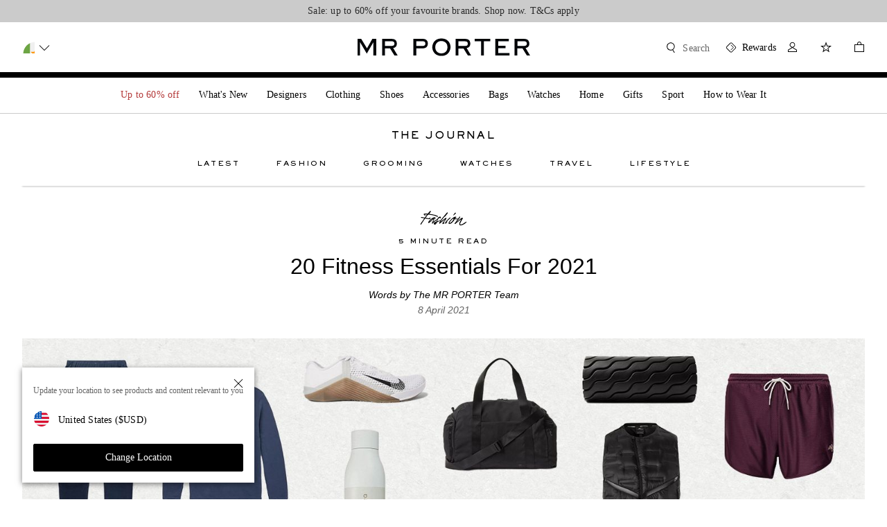

--- FILE ---
content_type: application/javascript
request_url: https://www.mrporter.com/2Dv6h3eJK/24W/WpcPHA/OwruVXc7Ya9fLr5r/UR4dAQ/dGV7UWN/yMgoC
body_size: 168557
content:
(function(){if(typeof Array.prototype.entries!=='function'){Object.defineProperty(Array.prototype,'entries',{value:function(){var index=0;const array=this;return {next:function(){if(index<array.length){return {value:[index,array[index++]],done:false};}else{return {done:true};}},[Symbol.iterator]:function(){return this;}};},writable:true,configurable:true});}}());(function(){sK();NWh();XQh();var cv=function IW(MB,YC){var J4=IW;switch(MB){case wA:{return parseInt(...YC);}break;case zK:{return String(...YC);}break;}};var lF=function(){return ["\x6c\x65\x6e\x67\x74\x68","\x41\x72\x72\x61\x79","\x63\x6f\x6e\x73\x74\x72\x75\x63\x74\x6f\x72","\x6e\x75\x6d\x62\x65\x72"];};var fU=function(){return hF.apply(this,[I,arguments]);};var sC=function(An,H2){return An>=H2;};var VF=function(SW){return f6["Math"]["floor"](f6["Math"]["random"]()*SW["length"]);};var xF=function(){tU=["\x6c\x65\x6e\x67\x74\x68","\x41\x72\x72\x61\x79","\x63\x6f\x6e\x73\x74\x72\x75\x63\x74\x6f\x72","\x6e\x75\x6d\x62\x65\x72"];};var A4=function(Sv,PV){return Sv|PV;};var SC=function VW(hW,gW){'use strict';var vD=VW;switch(hW){case Gx:{var lf=gW[wP];PD.push(cS);var KD;return KD=Rn(Hc,[Mv()[Vq(mB)](zB,jQ),lf]),PD.pop(),KD;}break;case Rc:{return this;}break;case bx:{return this;}break;case H1:{var DF;PD.push(AQ);return DF=vW(typeof N4()[f4(Js)],Tn('',[][[]]))?N4()[f4(QQ)].apply(null,[bX,nW]):N4()[f4(NS)](UW,ZW),PD.pop(),DF;}break;case Eh:{var tQ=gW[wP];PD.push(YU);var U2=f6[Lf()[f2(TF)](xb,bq,YD,E4([]))](tQ);var JC=[];for(var FU in U2)JC[OB()[ss(DS)](IY,sT)](FU);JC[Lf()[f2(FX)](Nf,MQ,E4(E4({})),SQ)]();var pB;return pB=function T2(){PD.push(Es);for(;JC[Mv()[Vq(UB)].call(null,tX,Sf)];){var l4=JC[vW(typeof Mv()[Vq(q2)],Tn('',[][[]]))?Mv()[Vq(Zs)](L2,fb):Mv()[Vq(fX)].call(null,BW,EQ)]();if(nf(l4,U2)){var Lq;return T2[vn()[Bf(UB)](hs,Hx,PB,ws,H4,VY)]=l4,T2[OF()[UX(Ev)].call(null,fT,gv)]=E4(fX),PD.pop(),Lq=T2,Lq;}}T2[OF()[UX(Ev)](fT,gv)]=E4(UB);var SD;return PD.pop(),SD=T2,SD;},PD.pop(),pB;}break;case m3:{PD.push(CX);this[OF()[UX(Ev)](Ms,gv)]=E4(UB);var Rq=this[Wq()[KV(Hx)](mW,Of,B2,vY)][vX[rQ]][vn()[Bf(Hx)].apply(null,[AF,Hf,Of,E4(E4(fX)),Tv,gU])];if(En(Mv()[Vq(Ef)](zW,AF),Rq[vn()[Bf(kV)](mW,Fq,LC,E4(E4(UB)),gF,AY)]))throw Rq[Lf()[f2(UF)].call(null,AD,B2,UB,JV)];var zD;return zD=this[Lf()[f2(fW)].apply(null,[BV,zF,E4(UB),E4([])])],PD.pop(),zD;}break;case cT:{var Gn=gW[wP];PD.push(Gs);var X2;return X2=Gn&&q4(N4()[f4(F2)].call(null,UR,QD),typeof f6[En(typeof Mv()[Vq(lv)],Tn('',[][[]]))?Mv()[Vq(fX)](CW,x4):Mv()[Vq(TF)].apply(null,[Bs,w])])&&En(Gn[N4()[f4(QW)](AP,GX)],f6[Mv()[Vq(TF)](Bs,w)])&&vW(Gn,f6[Mv()[Vq(TF)].call(null,Bs,w)][OF()[UX(tX)](SP,l2)])?OF()[UX(QQ)](CS,Jv):typeof Gn,PD.pop(),X2;}break;case J3:{var gD=gW[wP];return typeof gD;}break;case Qx:{var rv=gW[wP];var kQ=gW[m3];var m4=gW[cA];PD.push(pF);rv[kQ]=m4[vn()[Bf(UB)].apply(null,[ZD,Hx,PB,NX,E4(E4({})),df])];PD.pop();}break;case cA:{var LY=gW[wP];var Av=gW[m3];var MX=gW[cA];return LY[Av]=MX;}break;case Vc:{var qU=gW[wP];var wC=gW[m3];var rs=gW[cA];PD.push(sW);try{var Z4=PD.length;var TV=E4(m3);var Ls;return Ls=Rn(Hc,[vn()[Bf(kV)](NV,Fq,LC,Zf,G4,DU),xs()[dQ(kV)](JU,v4,rQ,df,B2),Lf()[f2(UF)].call(null,x6,B2,UW,sv),qU.call(wC,rs)]),PD.pop(),Ls;}catch(Vn){PD.splice(ln(Z4,fX),Infinity,sW);var Kn;return Kn=Rn(Hc,[vn()[Bf(kV)](NV,Fq,LC,Tv,Of,dW),Mv()[Vq(Ef)].call(null,zW,sY),Lf()[f2(UF)].call(null,x6,B2,Js,NU),Vn]),PD.pop(),Kn;}PD.pop();}break;case zP:{return this;}break;case jT:{var mF=gW[wP];var hX;PD.push(wD);return hX=Rn(Hc,[vW(typeof Mv()[Vq(kW)],Tn([],[][[]]))?Mv()[Vq(mB)](zB,bP):Mv()[Vq(fX)].call(null,dD,XQ),mF]),PD.pop(),hX;}break;case Th:{return this;}break;case zK:{return this;}break;case pb:{var zf;PD.push(D4);return zf=N4()[f4(QQ)].apply(null,[Wh,nW]),PD.pop(),zf;}break;case cP:{var OW=gW[wP];PD.push(sW);var Bq=f6[Lf()[f2(TF)](E8,bq,Wv,QD)](OW);var qs=[];for(var jq in Bq)qs[OB()[ss(DS)](IY,OR)](jq);qs[Lf()[f2(FX)](CU,MQ,E4([]),E4(fX))]();var IX;return IX=function tC(){PD.push(Ff);for(;qs[Mv()[Vq(UB)](tX,ZB)];){var BC=qs[Mv()[Vq(Zs)](L2,j5)]();if(nf(BC,Bq)){var js;return tC[vn()[Bf(UB)](n2,Hx,PB,mD,E4(fX),YD)]=BC,tC[OF()[UX(Ev)].call(null,tP,gv)]=E4(fX),PD.pop(),js=tC,js;}}tC[OF()[UX(Ev)](tP,gv)]=E4(vX[rQ]);var wX;return PD.pop(),wX=tC,wX;},PD.pop(),IX;}break;case R:{PD.push(fv);this[OF()[UX(Ev)].call(null,P8,gv)]=E4(UB);var ZV=this[Wq()[KV(Hx)](VU,Of,QW,vY)][UB][vW(typeof vn()[Bf(jU)],Tn(OB()[ss(QW)](F2,CD),[][[]]))?vn()[Bf(Hx)](wW,Hf,Of,kf,mB,YD):vn()[Bf(QW)](P2,YX,sf,CF,QW,LX)];if(En(vW(typeof Mv()[Vq(mU)],Tn([],[][[]]))?Mv()[Vq(Ef)].call(null,zW,wW):Mv()[Vq(fX)](xf,Ln),ZV[vW(typeof vn()[Bf(kC)],'undefined')?vn()[Bf(kV)](VU,Fq,LC,bB,Wv,lC):vn()[Bf(QW)](UW,VU,hB,mB,E4(fX),wf)]))throw ZV[vW(typeof Lf()[f2(H4)],Tn([],[][[]]))?Lf()[f2(UF)](x2,B2,NS,mU):Lf()[f2(IY)].apply(null,[JF,Zx,df,SQ])];var Hv;return Hv=this[vW(typeof Lf()[f2(nW)],Tn([],[][[]]))?Lf()[f2(fW)](k2,zF,E4(UB),sv):Lf()[f2(IY)](WQ,Hq,vf,RC)],PD.pop(),Hv;}break;}};var US=function sF(LQ,Bn){'use strict';var YF=sF;switch(LQ){case KN:{var Cn=Bn[wP];PD.push(B4);var WB;return WB=Cn&&q4(N4()[f4(F2)](QN,QD),typeof f6[Mv()[Vq(TF)].call(null,Bs,xO)])&&En(Cn[N4()[f4(QW)](r3,GX)],f6[Mv()[Vq(TF)].call(null,Bs,xO)])&&vW(Cn,f6[Mv()[Vq(TF)](Bs,xO)][OF()[UX(tX)].apply(null,[RR,l2])])?OF()[UX(QQ)](QZ,Jv):typeof Cn,PD.pop(),WB;}break;case rP:{var VH=Bn[wP];return typeof VH;}break;case G3:{var Xt=Bn[wP];var Cj=Bn[m3];var W9=Bn[cA];PD.push(ZS);Xt[Cj]=W9[En(typeof vn()[Bf(DS)],Tn(OB()[ss(QW)](F2,O9),[][[]]))?vn()[Bf(QW)](KM,BI,TM,SQ,lv,Ev):vn()[Bf(UB)].call(null,Yp,Hx,PB,CF,E4(E4({})),UW)];PD.pop();}break;case Rc:{var f7=Bn[wP];var qd=Bn[m3];var H9=Bn[cA];return f7[qd]=H9;}break;case j3:{var wl=Bn[wP];var p9=Bn[m3];var NI=Bn[cA];PD.push(k9);try{var Zp=PD.length;var Dt=E4([]);var TZ;return TZ=Rn(Hc,[vn()[Bf(kV)](MI,Fq,LC,NU,Ef,NX),xs()[dQ(kV)].call(null,JU,pr,rQ,JV,E4(E4([]))),Lf()[f2(UF)](ZA,B2,E4([]),tH),wl.call(p9,NI)]),PD.pop(),TZ;}catch(cL){PD.splice(ln(Zp,fX),Infinity,k9);var YZ;return YZ=Rn(Hc,[vn()[Bf(kV)](MI,Fq,LC,LC,l2,gS),Mv()[Vq(Ef)](zW,R9),vW(typeof Lf()[f2(tH)],Tn([],[][[]]))?Lf()[f2(UF)](ZA,B2,Iw,Iw):Lf()[f2(IY)].call(null,tw,mD,NS,E4({})),cL]),PD.pop(),YZ;}PD.pop();}break;case Eh:{return this;}break;case Hc:{var Z7=Bn[wP];PD.push(cw);var Bp;return Bp=Rn(Hc,[Mv()[Vq(mB)](zB,IS),Z7]),PD.pop(),Bp;}break;case Px:{return this;}break;case C:{return this;}break;case sx:{PD.push(Js);var M7;return M7=N4()[f4(QQ)](CJ,nW),PD.pop(),M7;}break;case Ux:{var wL=Bn[wP];PD.push(t9);var Wl=f6[vW(typeof Lf()[f2(P9)],Tn([],[][[]]))?Lf()[f2(TF)].call(null,MG,bq,kC,E4([])):Lf()[f2(IY)](hd,lp,kV,kf)](wL);var P0=[];for(var Zg in Wl)P0[OB()[ss(DS)](IY,VJ)](Zg);P0[Lf()[f2(FX)].apply(null,[gg,MQ,E4(E4([])),E4(E4([]))])]();var k0;return k0=function zl(){PD.push(z7);for(;P0[Mv()[Vq(UB)].call(null,tX,C6)];){var NJ=P0[Mv()[Vq(Zs)].call(null,L2,S5)]();if(nf(NJ,Wl)){var C9;return zl[vn()[Bf(UB)].call(null,rp,Hx,PB,DU,G4,Kw)]=NJ,zl[vW(typeof OF()[UX(CF)],Tn([],[][[]]))?OF()[UX(Ev)](Tb,gv):OF()[UX(rQ)](Tj,EM)]=E4(fX),PD.pop(),C9=zl,C9;}}zl[vW(typeof OF()[UX(q9)],'undefined')?OF()[UX(Ev)](Tb,gv):OF()[UX(rQ)](AQ,E9)]=E4(UB);var T7;return PD.pop(),T7=zl,T7;},PD.pop(),k0;}break;case cA:{PD.push(NH);this[OF()[UX(Ev)].call(null,E7,gv)]=E4(UB);var QI=this[Wq()[KV(Hx)](mr,Of,md,vY)][A6[Lf()[f2(Tv)](cI,fg,M0,V9)]()][vn()[Bf(Hx)].call(null,VZ,Hf,Of,NX,RC,cw)];if(En(Mv()[Vq(Ef)](zW,VZ),QI[vn()[Bf(kV)].apply(null,[mr,Fq,LC,E4({}),r9,j7])]))throw QI[Lf()[f2(UF)](dg,B2,U0,pL)];var HL;return HL=this[Lf()[f2(fW)](H7,zF,E4(E4(fX)),Wv)],PD.pop(),HL;}break;case p8:{var gd=Bn[wP];var WG;PD.push(YU);return WG=gd&&q4(N4()[f4(F2)](nm,QD),typeof f6[Mv()[Vq(TF)](Bs,TT)])&&En(gd[N4()[f4(QW)].apply(null,[F4,GX])],f6[Mv()[Vq(TF)].call(null,Bs,TT)])&&vW(gd,f6[Mv()[Vq(TF)].call(null,Bs,TT)][OF()[UX(tX)].apply(null,[Dq,l2])])?OF()[UX(QQ)].call(null,CZ,Jv):typeof gd,PD.pop(),WG;}break;case BR:{var jw=Bn[wP];return typeof jw;}break;case f5:{var bZ=Bn[wP];var bj=Bn[m3];var BL=Bn[cA];PD.push(Sj);bZ[bj]=BL[vn()[Bf(UB)](AD,Hx,PB,gS,M0,Tp)];PD.pop();}break;case VK:{var FZ=Bn[wP];var ll=Bn[m3];var C0=Bn[cA];return FZ[ll]=C0;}break;case X1:{var nI=Bn[wP];var dd=Bn[m3];var zp=Bn[cA];PD.push(qJ);try{var xr=PD.length;var SM=E4(m3);var vZ;return vZ=Rn(Hc,[vn()[Bf(kV)].call(null,hI,Fq,LC,Uj,df,U0),xs()[dQ(kV)](JU,Up,rQ,sv,QG),Lf()[f2(UF)](Mn,B2,md,Wv),nI.call(dd,zp)]),PD.pop(),vZ;}catch(Wg){PD.splice(ln(xr,fX),Infinity,qJ);var nt;return nt=Rn(Hc,[vn()[Bf(kV)].call(null,hI,Fq,LC,rQ,mU,q9),vW(typeof Mv()[Vq(GG)],Tn('',[][[]]))?Mv()[Vq(Ef)](zW,UH):Mv()[Vq(fX)].call(null,pG,pg),vW(typeof Lf()[f2(Qr)],Tn([],[][[]]))?Lf()[f2(UF)](Mn,B2,r9,Kw):Lf()[f2(IY)](Ip,MJ,mU,VY),Wg]),PD.pop(),nt;}PD.pop();}break;case wN:{return this;}break;}};var vW=function(kr,FJ){return kr!==FJ;};var Qj=function(){gr=["X(:G`8\':","WBMFo!+ ","\"L]/#:BGH","usy5|\fM\x07#b{\b\rasz=H\r50:7fDv\x07vQ\f|.5#1E/_#d;vsyH,8,|Vr*qgm5~\"1.y\";{z&l2X4=3{g4upy5{5#9\x07,`OA30bsi5%#-}PU*qx}6|2$*7#A-\"-Wqj5l6P!]bu\x00qtj%|\x07%7Fbu\x00ID\r\"{5(=;,b\x00&6qqu5|(!9\'Gsx;xxHP!#!3\fb|9jWsy%|5+Z0iy%qwy5|!TD\x07bu-Ds|o5!1F\tbb}\brg~=J78[1~l}\x00qqb2~t5!&7>m{wP\"HG0)Iu\x004e}zG|5#*#}jC\x00vvQ5~\t5#\x078\x00ru\nmXZ[s2.%=4*u*qs]=U\r#(,~FRq_\\6I0;\"yr-Xsy5|\x00V\f7$b~/VkVAZ53*7ur\x00eFy5l5#!yufdD|!#*(Wuqxb!q50:7\rY]q~ty5w0.:7bv#>qsUER05#:7i\\\rx%bcy6o\b%#SFbX-+qvB&l75-%~sz\x07zJm8lLR>7>ae5J`i5~%%[7eu\x00,Q~i5t35!:#;\x00be\x00Gsz&q50:7(\vwz+\r\\^bY+4\x07\x07/`[\x40efGQ`>G\t,4YQi}[u5|(-78bu\v\r\n{y=J37X$73t/<usyt#\"7\x07%bv\nqp`:N%#,\x07)quyEy3Yv11waqe\x00]P\vp60:71f)41bg[B\t\x40*y`%\x40PUo%#)\x3f9`b;=6qqu5(:R\b\"\'yqt\fu##*<oe\x00(qqo2i-5!&7pf\x00r{O5~\'\"![7\rbu/Uy|>/>\vbu=qxi!q50:7fDu+zeuDh6:%,O30bsi5\r#(%uyEy7_R*9\x07qe\x00=vy\b5~\t5#\x07/4\x00ru5fGbGo+.iG\"sy5|A5D3bu8pyEy7\\/1\b*7!vEukWsR5|\x07.#kvp4mYGy>x5##/\vbu\x00c7vsy1E\r#(#\bIu\x00ewm5)\f\t*bBuGs{{\x3f\f1,Du\x00|\n}5|5QY\x07%bw <Zsy>NV*B)Iu\x00,Qwm5\f6S\bD\'\'b~qza1|5#_\'l}(qqZ2v27bp8Zsy>N/(3bu58qsy>h\b[9\'yZ(g`|~5|7\'ja\x002D]L5y>&3*5+l\x00\x07vsy>G\n3*N~\x07bu* kDs|o5!2/bbdqx\n_5Z[#N~#tHj%|\x07%:Fmr\x00E|Z%||D7*7#fY\x40\x00%bcy7o/BR*3bw\f]h\f\x00|2#*8%3{V(}s{3o2-Q=~k\v>Q,0\x07$*OV*Ty\f5V1#*%bY5+qvQ6X\r$V\f.\'u2}syI+\x00#*qz\r_`i5~17b}6de~D\\!#*D\x00$\x40u4awy5n\t5#$&bp(6}sypv\x00#/7ju\x3f.w{O5x#$[\v\x07bv/7R_j_%\x40#\x00\'\vbzv>sy6xu,\bbb,5\tD[\t3.7\nD^\x00}}t%|p\f7\rbvf7TuP2|&\b.bQSasz\x40Z\b#$\x3f\rfDu+b|a,o+&3*2-\x0730bsi5~!7/*7#&LDUJ|\x079#(>\f:\x40Z;\fg\x07\bl5#;N\x40.#t[y,t.5#!Bk^\x00k%|5#*4Iu\x00-Qpy5|\"\vSbY5\rasm.D0<\"0tb43~q]\"o,.R^,tA\x002sy5|\'2\x07bu\x009X[u5|)=P7bu\x00:sy5S,\'*7y\x07;(qqYEw5#^4qgfd}\"[[.$/faqsy2_1=/_ejC\x00;]\x00\b55#*!{TuWXy5w>:\f\f\'brp\x07Zsy>O7*4|KWs\teYU|!%P*7aU/>Iy5P$*7$b~ysq|!Q9/Z*qsk9|/B)Iu\x00\r\vTzr_)0*\'jC\x00\v\x00Q5~\t5 \x078~1NX4\rjupy5{p!&79e\x005Zsy>!;+*\x3f9ab\vqs}|>>>)8bu\v/\n|cy=J7=2\'`y\x004HaS%x51&7\x3f5YpQ9|VZ$dV*jjO#<bu )\x00gy5i#*<;{S+zGvlF *7y`u0vsy>g83*B)\vIu\x00f}zG|5#(3}]\x07m\x00|\x000:7\rNq~ty5w-:7vbvu\x00;Fy0G%#(%\'uqsrh6%#\"A^=qxb\"vp6+7\r0Ogq}syE+=*5,Kr\x00ChoAS 3\v7bu-;\nYC\f6o5)2D&:\x40_!wdzvp5\t:3`y\x004z[L5|.5#!juu0-Ys{9|\x07<  Ogbo[c}5|-9#*;E]\f]{\n=J73<=!`y\x004b[L5|.5#!D,nu\x00<YQ9|W>B)Jw4yEy=^2\bDAZas{\x40Z+7\rN~2\x3f6}syxu\x00#*iyqsU>m,/*7%JQq_\r!\t#0\v(\x07jC\x00<wtA>\x00%ruc8VW^7p5^::b^\x00CS}!|\x07#6U\ncyEy7_/\x07\b*7\x00mg\f[`QGR&#(;f)3Xty5s,-\f$fv\x00{{O5~2)[7\rbu,/0yEy7g8\v*9\x07S\x00=qZO-e8>;6iq|[y7p6\'Z*Kr\x00XkV;H>\')7Vuq_b\x40X\x079#*fWuGs{#k#7bUqsq|\x07\b$Fnu\x00<f{O5z F,\tkfi_\t\\r\x40 9\'\x40\x07\x3f<^`m\vp6\x07$\x3fTulbKY#\b*3.7nu\x00;3a_5W58\x3fSV,2\rqcy6X\x079#*Wu>ugy5S*7$b~4eszE(F/v\b sV|$Z #*79Bnqsrd6%#\"As)qhK.jq,;py\x001aH\f|.5#!19vu:_k`> \x3fV*bu$UJ|\x079#(>\f:\x40Z;\fg\x07\bl5#$b~4-asq|\x07%\fiA&kr{O5~&,_\x3f9`V+oq|_|>R&Afu\x00{gR5|\x07(;N\x00;2}sy\f+\x00#//\vbu\x00(Zsy.%#W\x00}6eu\x00;*ijbgv2R\tE\x07\vmS\x00q}YFwo[0:7\r3Oqesy#h.5#!/rustVU_5|\x07--(7iV.qs#L5\b*7&Bz(12qs}5|6;.#Mf#s\v","JY1\x07","W\v8j|fpo\ved#5","^Q\x07I\f\b\'=MG","2fj\x00","+b7\'\'Nk$!>\\GY\x00X","D %,UtT\\0","1F]-","K\'","\n\n)7","AQS%","|]/!0[W","X $+y\\\\E\v","HN0(*7","=7Wd38+_FAX\v",":0EA]9R2&\n/","b\'$FF\"1G\x40YM!","W32;U\\L\\(\x07","[","X0$!&ZD$9",">>B\x40\'8-]d]N-\f","Z\'!\x40","#","EQI,",":7Qw.\"1D","7Q^","KQ!\v","I\f","[K T)\r}\x40\x40(!:","!<N[4$:T]O","\x00\'/\\WhD","2-F[[j+\t7D]2#-QFQS","+$","\f\'\"","\\\'\x07\'0JX(#&WNS0\x07",":>DQP9X ","%:;UQa3YWV\x00","; F","-Q\\\\P!+/","Z9 \x40","\rEL%%6FWJ+X2:7","Y+\x07","0","AA_+","\\]\x00","50","f`","M!*: ","\"LG5>DS","S\'","N3\x07",",\x40W[\\(7\n\n\r=VZ5","\x07^~","\b(96D","[","52oAB","/\"SX(4>D[W.\n- JD5","%2<_V]!o\r7\r!<FZ5","L\x40)2-","$/Q\\","[Q\'2\r7WF(4,","","=!WG","/>[+","l","+>gQ1#7","0QU/3,","p","_]_Xd1&rsX40rY\\","B","SU5\x3f","/B]LI=\x07",">7QU","52\'DSJ\\","n\b=]_I#!\x408\':\r","\f87M","\'PQ3;","3_QY\x00T+","F$\'3QQ]","*3WQ","\v6)QyM(K&\"\'D(9","\"3P","omO_ \v<\rVZ6%>\x40B]","J-","uG-\nV\n7EU4;+bTZi\f","M%\x07\r-\'P","3\v\b","1Q_]","FB$9+",")26WZL","g+X79\r\"7","3","\x07I+","\n","X\ft","W[\'/U\x40{N!","=7MG.%QFY","5F\x406+DWJ\r","\x07! NU/4:","yR&#*;\n7WQ\"#","!QW","P+","X#<Q[58<_^pS \x07","4","dW\x40\x00x*\r<","BC$$0][M","}s`+k87.","WBM\"X*\r","","N[4$:T]O","\"6+SZ","=7VD","\x00CWV\x00","U_YQ","!WU\"<U\\",":=VW)2,","~b","/1Wu#44xWYI&\"\'\x3fFG562\x40","P!","\'<Fd38/U\x40L\r","\'\f\b\"3AX$","N0\"\'\x3fFG562\x40","^","6CqYI1\x078>\"LF52;c[_\\(","%\x07 ","][!\x00+ZD$","","c8P\x40.","\\(\x07\' 5W\\","","W)%0]W","QO+\x07\r\rnER(4:~QXd$c;M"," $L]\"2,SZYZ!","Q$U+\x00\r;!&LW $+","Y\x00I%\n.\x00+<W",">7M","+QUvP!","-6\x40k 30aBWN*\\\x40>4\x40n\r:<V^g$O+\v","/\\G_S7 \x07","\n-:FG","(","\\(3;U\\","^Q(=\">\'W`8\':","&3P{69B]HO0\r","!%","<3M\x40$3","\n\n\r=GQ","v","T<\f\v\b[\rqh{pJ\bvC8Ay;N`\'<fsvJ|2K","\x07\t1MR.","6CfQX+Y7-&JB$","S$#\\WUS0\x07 8/\x3fF",".:R18TU#\\W(qH13;z5`N$",")7W`$;:]WLD\f<LF\x00\"+_BW\x07I","7IBW\x00","TQ#03","6 ","X01+<Wv8;",")3W[3\x07:B_Q\x07N-\f",")9\"\rFQ30^\\]I-\f","_I\v\b=","BW\"23U\x40WX0","&\x00\r\n","a::DZW","\x07\t\'&k]%3:^","TN0:","\x40[-8-tWH\x00U","<7N[72DWU","\x07>0LU33","TS#\f","\"\'D]/>DS","\f,7Q","OU/0*QU]\x07",")!FX$96E_gS3+6","5","2)U\\L8T))!\x3fF\x403><qGLM+\x07","&FX","4UK{Y!","=;A]->+IaLI!","BM\x07"];};var L7=function(CH){if(CH===undefined||CH==null){return 0;}var Jd=CH["toLowerCase"]()["replace"](/[^0-9]+/gi,'');return Jd["length"];};var Pl=function(){return f6["Math"]["floor"](f6["Math"]["random"]()*100000+10000);};var NL=function(nr,tg){var wH=f6["Math"]["round"](f6["Math"]["random"]()*(tg-nr)+nr);return wH;};var JI=function(Uw,d0){return Uw>>>d0|Uw<<32-d0;};var kw=function(){return hF.apply(this,[S6,arguments]);};var A6;var D0=function(){return GL.apply(this,[rP,arguments]);};var AZ=function(jr){if(jr===undefined||jr==null){return 0;}var mM=jr["replace"](/[\w\s]/gi,'');return mM["length"];};var Bw=function(){return hF.apply(this,[J3,arguments]);};var d9=function(Q7){return ~Q7;};var Rn=function Fr(dG,Rl){var fp=Fr;while(dG!=B1){switch(dG){case l5:{dG-=j3;PD.pop();}break;case I:{for(var nj=fX;EI(nj,Rl[Mv()[Vq(UB)](tX,nJ)]);nj++){var XJ=Rl[nj];if(vW(XJ,null)&&vW(XJ,undefined)){for(var GJ in XJ){if(f6[Lf()[f2(TF)](DH,bq,BH,BH)][OF()[UX(tX)](ff,l2)][OF()[UX(Wv)](TM,zB)].call(XJ,GJ)){jL[GJ]=XJ[GJ];}}}}dG+=I6;}break;case Yc:{hF(Ux,[]);Np=hF(Vc,[]);hF(cT,[JS()]);(function(AH,vg){return hF.apply(this,[j3,arguments]);}(['s','qzcqcNWzcflssssss','qz7zNN1','NfWc1','7777777','Mszq','zsq7','7Mcz','1zWN7','zz','7','zf','M','1','qccc','qcc','z','zlMM','Ms','zM','Ml7M','Msss','MW','N'],V9));vX=GL(Xx,[['qscflssssss','z','M','q','7','1z','s','Nff1flssssss','NfWc1','7177NsWlssssss','qz7zNN1','qzcqcNWzcflssssss','Mcczs7N','fMz','1Nss','qscN','MN17q','MN','Msssssss','Ms','M7','zf','zW','1','Mz','qzcqcNWzcN','1sss','MssM','zccc','Mssss','Mszq','z7s','zsss','N','zz','f','zsMN','cccccc','111','MlNW','Mlq1','Msss','MlW1','zlMM','W','Mf','Ml7M','zzzz','Mq','1Nsssss','MMM','7W'],E4(E4(UB))]);dG-=j6;}break;case F:{GL(m3,[JS()]);hF(bb,[]);YI=hF(T5,[]);hF(hK,[JS()]);dG=Yc;}break;case LT:{Jl[OF()[UX(M0)](ID,qp)]=function(Lt){PD.push(Y7);var Qg=Lt&&Lt[OF()[UX(Iw)].call(null,rn,sv)]?function qr(){var wg;PD.push(N7);return wg=Lt[N4()[f4(Of)].apply(null,[sB,L2])],PD.pop(),wg;}:function vJ(){return Lt;};Jl[Lf()[f2(F2)].apply(null,[Wh,UB,Zf,Br])](Qg,OB()[ss(TF)].call(null,gM,Fs),Qg);var QH;return PD.pop(),QH=Qg,QH;};dG=Gx;}break;case VO:{Ub=function YllgEUTHmf(){OT();wP();var MU;s4();function hG(){return this;}function ON(){return ["IQ;","","{JN\tc9\f!+Qz\bEVgnI>Vl)<L","]JA%\x3f[\n","T","+/1&Z%Z_S\"gXWpLd- nN]r-W/YJB"];}function B0(gO,nU){var cf=B0;switch(gO){case hJ:{var VL=nU[bf];VL[VL[Z0](BJ)]=function(){this[Un](HU.d,this[X0]());};B0(rP,[VL]);}break;case Ms:{var c7=nU[bf];if(M4(this[U7].length,XN))this[U7]=Object.assign(this[U7],c7);}break;case I:{FO=function(Dn,AN){return T.apply(this,[vT,arguments]);};jL=function(NT){this[U7]=[NT[MO].c];};hE=function(lC,DX){return B0.apply(this,[nO,arguments]);};w4=function(t,SL){return B0.apply(this,[LC,arguments]);};JN=function(){this[U7][this[U7].length]={};};k0=function(){this[U7].pop();};Nn=function(){return [...this[U7]];};Xn=function(c7){return B0.apply(this,[Ms,arguments]);};KX=function(){this[U7]=[];};CG=function(){return T.apply(this,[ZU,arguments]);};Ss=function(FL,YN,EC){return T.apply(this,[I,arguments]);};L=function(){return T.apply(this,[ls,arguments]);};k7=function(){return ZE.apply(this,[rP,arguments]);};X7=function(){return ZE.apply(this,[xE,arguments]);};OO=function(){return ZE.apply(this,[vn,arguments]);};bG=function(dO,kL,dE){return B0.apply(this,[JL,arguments]);};g0(x,[]);D=LE();CE();R7.call(this,qL,[N0()]);WJ();g0.call(this,OJ,[N0()]);NE=ON();R7.call(this,bf,[N0()]);Q0=If();R7.call(this,VG,[N0()]);I0=NC();R7.call(this,Tf,[N0()]);p7=R7(mX,[['2r','YYL','LJm','LXYYMXXXXXX','LXYIMXXXXXX'],Bf(EJ)]);HU={d:p7[XN],C:p7[EJ],G:p7[zU]};;X4=class X4 {constructor(){this[Jn]=[];this[CJ]=[];this[U7]=[];this[FT]=XN;Fn(wX,[this]);this[cC()[z(mJ)](t0,mJ,TE(wO))]=bG;}};return X4;}break;case nO:{var lC=nU[bf];var DX=nU[LC];return this[U7][MJ(this[U7].length,EJ)][lC]=DX;}break;case xE:{var ds=nU[bf];ds[ds[Z0](Ts)]=function(){this[U7].push(Cs(this[sE](),this[sE]()));};B0(hJ,[ds]);}break;case LC:{var t=nU[bf];var SL=nU[LC];for(var OL of [...this[U7]].reverse()){if(Cs(t,OL)){return SL[TJ](OL,t);}}throw jX()[c4(WC)](mJ,JX,TE(SO));}break;case JL:{var dO=nU[bf];var kL=nU[LC];var dE=nU[g4];this[CJ]=this[TG](kL,dE);this[MO]=this[tX](dO);this[d]=new jL(this);this[Un](HU.d,XN);try{while(tn(this[Jn][HU.d],this[CJ].length)){var IE=this[ns]();this[IE](this);}}catch(z4){}}break;case Zs:{var IN=nU[bf];IN[IN[Z0](pG)]=function(){this[U7].push(this[pU](this[AJ]()));};B0(xE,[IN]);}break;case pf:{var s7=nU[bf];s7[s7[Z0](AL)]=function(){var mN=this[ns]();var PL=s7[X0]();if(this[sE](mN)){this[Un](HU.d,PL);}};B0(Zs,[s7]);}break;case rP:{var pn=nU[bf];pn[pn[Z0](WU)]=function(){this[U7].push(this[WL]());};}break;}}function gC(){this["fL"]^=this["fL"]>>>13;this.F4=hU;}function RJ(YG,vE){return YG%vE;}function Fn(W7,qX){var gL=Fn;switch(W7){case mP:{var qE=qX[bf];qE[WL]=function(){var tG=C0()[OX(EJ)](TE(wU),WC,Cf);for(let vL=XN;tn(vL,YL);++vL){tG+=this[ns]().toString(zU).padStart(YL,C0()[OX(XN)](jf,zU,cL));}var BP=parseInt(tG.slice(EJ,TG),zU);var gN=tG.slice(TG);if(IP(BP,XN)){if(IP(gN.indexOf(F7()[jC(zU)].apply(null,[Bf({}),ln,TE(tU),l4])),TE(EJ))){return XN;}else{BP-=p7[WC];gN=CT(C0()[OX(XN)](jf,zU,VO),gN);}}else{BP-=p7[l4];gN=CT(F7()[jC(zU)](cL,Bf([]),TE(tU),l4),gN);}var r=XN;var GC=EJ;for(let A7 of gN){r+=WP(GC,parseInt(A7));GC/=zU;}return WP(r,Math.pow(zU,BP));};TU(vT,[qE]);}break;case TN:{var I7=qX[bf];I7[TG]=function(GT,HL){var Lf=atob(GT);var dT=XN;var Kn=[];var l0=XN;for(var JC=XN;tn(JC,Lf.length);JC++){Kn[l0]=Lf.charCodeAt(JC);dT=P0(dT,Kn[l0++]);}TU(hO,[this,RJ(CT(dT,HL),S7)]);return Kn;};Fn(mP,[I7]);}break;case Ms:{var NG=qX[bf];NG[ns]=function(){return this[CJ][this[Jn][HU.d]++];};Fn(TN,[NG]);}break;case Mf:{var MP=qX[bf];MP[sE]=function(On){return this[cs](On?this[U7][MJ(this[U7][dC()[D4(XN)](WC,MT)],EJ)]:this[U7].pop());};Fn(Ms,[MP]);}break;case rL:{var wn=qX[bf];wn[cs]=function(ML){return IP(typeof ML,dC()[D4(WC)](zU,TE(OE)))?ML.c:ML;};Fn(Mf,[wn]);}break;case NO:{var UT=qX[bf];UT[pU]=function(FJ){return w4.call(this[d],FJ,this);};Fn(rL,[UT]);}break;case Tf:{var EU=qX[bf];EU[WG]=function(Vs,Df,M0){if(IP(typeof Vs,dC()[D4(WC)](zU,TE(OE)))){M0?this[U7].push(Vs.c=Df):Vs.c=Df;}else{hE.call(this[d],Vs,Df);}};Fn(NO,[EU]);}break;case wX:{var qs=qX[bf];qs[Un]=function(Xs,GP){this[Jn][Xs]=GP;};qs[CO]=function(G4){return this[Jn][G4];};Fn(Tf,[qs]);}break;}}function sC(KT,j4){return KT|j4;}function OG(){return cG.apply(this,[CP,arguments]);}function Bf(NJ){return !NJ;}function zO(){this["fL"]=(this["V"]&0xffff)+0x6b64+(((this["V"]>>>16)+0xe654&0xffff)<<16);this.F4=BN;}function zs(){return tN.apply(this,[w0,arguments]);}function PE(a,b,c){return a.substr(b,c);}var HU;function R7(j,NL){var EG=R7;switch(j){case lP:{var dL=NL[bf];var x7=NL[LC];var t7=NL[g4];var KU=NL[HC];var Ks=NE[mJ];var qJ=CT([],[]);var vX=NE[KU];var AT=MJ(vX.length,EJ);if(xU(AT,XN)){do{var zX=RJ(CT(CT(AT,t7),bX()),Ks.length);var BG=YT(vX,AT);var Us=YT(Ks,zX);qJ+=g0(w7,[sC(HX(fN(BG),Us),HX(fN(Us),BG))]);AT--;}while(xU(AT,XN));}return g0(nO,[qJ]);}break;case qL:{var tT=NL[bf];k7(tT[XN]);for(var jE=XN;tn(jE,tT.length);++jE){dC()[tT[jE]]=function(){var XE=tT[jE];return function(gP,NX){var lU=FO(gP,NX);dC()[XE]=function(){return lU;};return lU;};}();}}break;case bf:{var j0=NL[bf];OO(j0[XN]);var Mn=XN;while(tn(Mn,j0.length)){F7()[j0[Mn]]=function(){var HJ=j0[Mn];return function(Hf,P4,lG,IG){var QL=jT(pL,Bf(EJ),lG,IG);F7()[HJ]=function(){return QL;};return QL;};}();++Mn;}}break;case Tf:{var Zn=NL[bf];L(Zn[XN]);var h0=XN;if(tn(h0,Zn.length)){do{C0()[Zn[h0]]=function(){var sP=Zn[h0];return function(zG,DN,Rs){var sG=Ss.call(null,zG,DN,l4);C0()[sP]=function(){return sG;};return sG;};}();++h0;}while(tn(h0,Zn.length));}}break;case hs:{var CC=NL[bf];var PU=NL[LC];var df=NL[g4];var fE=CT([],[]);var l=RJ(CT(CC,bX()),q);var nG=I0[PU];var nT=XN;if(tn(nT,nG.length)){do{var Ff=YT(nG,nT);var Q=YT(Ss.CN,l++);fE+=g0(w7,[sC(HX(fN(Ff),Q),HX(fN(Q),Ff))]);nT++;}while(tn(nT,nG.length));}return fE;}break;case kN:{var n4=NL[bf];Ss=function(WE,xN,jO){return R7.apply(this,[hs,arguments]);};return L(n4);}break;case VG:{var ZG=NL[bf];CG(ZG[XN]);var T4=XN;while(tn(T4,ZG.length)){cC()[ZG[T4]]=function(){var nC=ZG[T4];return function(xJ,PP,mC){var W0=NU(VE,PP,mC);cC()[nC]=function(){return W0;};return W0;};}();++T4;}}break;case mX:{var m=NL[bf];var J4=NL[LC];var kC=[];var LL=R7(rL,[]);var vG=J4?fC[cC()[z(XN)].call(null,mU,HP,TE(QE))]:fC[F7()[jC(XN)].call(null,BX,CL,Fs,WC)];for(var NP=XN;tn(NP,m[dC()[D4(XN)].apply(null,[WC,MT])]);NP=CT(NP,EJ)){kC[F7()[jC(EJ)](Bf(EJ),Bf(Bf(EJ)),TE(pT),XN)](vG(LL(m[NP])));}return kC;}break;case N7:{var YU=NL[bf];var GO=NL[LC];var g=C0()[OX(EJ)](TE(wU),WC,RU);for(var UG=XN;tn(UG,YU[dC()[D4(XN)].apply(null,[WC,MT])]);UG=CT(UG,EJ)){var dJ=YU[jX()[c4(zU)](l4,ns,cE)](UG);var tP=GO[dJ];g+=tP;}return g;}break;case rL:{var Js={'\x32':cC()[z(EJ)](HP,l4,TE(q0)),'\x49':dC()[D4(EJ)](mJ,TE(zn)),'\x4a':cC()[z(zU)](rE,zU,Y),'\x4c':F7()[jC(zU)](Bf(EJ),BU,TE(tU),l4),'\x4d':F7()[jC(WC)].apply(null,[W4,qf,TE(XT),EJ]),'\x58':C0()[OX(XN)](jf,zU,GL),'\x59':jX()[c4(XN)](EJ,Y7,lJ),'\x6d':jX()[c4(EJ)].call(null,HP,Y7,TE(DT)),'\x72':dC()[D4(zU)](XN,TE(ST))};return function(hP){return R7(N7,[hP,Js]);};}break;}}function CE(){bC=["w","Y2&`0D9\x40\"pU`6M","G\n\n H","/YC\\\x00","HX6V\rq","N"];}function jG(a,b){return a.charCodeAt(b);}function Bs(){return vf.apply(this,[fO,arguments]);}function TC(){return Fn.apply(this,[TN,arguments]);}function LE(){return ["\x61\x70\x70\x6c\x79","\x66\x72\x6f\x6d\x43\x68\x61\x72\x43\x6f\x64\x65","\x53\x74\x72\x69\x6e\x67","\x63\x68\x61\x72\x43\x6f\x64\x65\x41\x74"];}var X7;function d7(){return Fn.apply(this,[wX,arguments]);}function ms(BL,v0){return BL!==v0;}function tn(vs,P7){return vs<P7;}0xb0be30,1279583484;function OX(D0){return N0()[D0];}function ME(){return TU.apply(this,[rP,arguments]);}var QT,U,J,AX,Tf,qL,w0,kN,wX,I,TN,hJ,Ms,bE,fO,Z,gX,xE,VG,Cn,ls,NO,hO,rP,Zs,rL,N7,lP,JL,ZU,w7,pf,ZT,G0,bN,n,Mf,JG,hs,vn,cJ,rs,v7,vT,nO,VU,WT;var fC;function L4(){return PE(`${dC()[D4(XN)]}`,sT(),zC()-sT());}function AE(BC){this[U7]=Object.assign(this[U7],BC);}function E(){return R7.apply(this,[qL,arguments]);}function If(){return [";5:\x3fPOY\x40","8hkO%JGlFP:~`","","\nwt 4s11\x001\fmM\vBK","j",",","\t0=R.","zDV-K\':t\'<<82&3.YIV\nE4W<;\'805\"3)}:RYKZR\x00#W+,5\x3f05\""];}function IC(){return tN.apply(this,[n,arguments]);}function BN(){this["WN"]++;this.F4=SN;}function YT(nE,js){return nE[D[WC]](js);}var dN;function AC(){return vf.apply(this,[QT,arguments]);}function UC(tC,Yf){return tC>Yf;}function XL(){return PE(`${dC()[D4(XN)]}`,0,fG());}function TU(DC,GJ){var L0=TU;switch(DC){case rP:{var PJ=GJ[bf];PJ[PJ[Z0](kT)]=function(){this[U7].push(this[tX](undefined));};cG(AX,[PJ]);}break;case JG:{var kX=GJ[bf];kX[kX[Z0](p4)]=function(){this[U7].push(this[sE]()&&this[sE]());};TU(rP,[kX]);}break;case QT:{var PX=GJ[bf];TU(JG,[PX]);}break;case hO:{var MN=GJ[bf];var B7=GJ[LC];MN[Z0]=function(Af){return RJ(CT(Af,B7),S7);};TU(QT,[MN]);}break;case OJ:{var sL=GJ[bf];sL[N4]=function(){var M=this[ns]();while(IJ(M,HU.G)){this[M](this);M=this[ns]();}};}break;case bN:{var SU=GJ[bf];SU[TJ]=function(xn,h4){return {get c(){return xn[h4];},set c(dG){xn[h4]=dG;}};};TU(OJ,[SU]);}break;case w7:{var Q7=GJ[bf];Q7[tX]=function(LU){return {get c(){return LU;},set c(f7){LU=f7;}};};TU(bN,[Q7]);}break;case Mf:{var gE=GJ[bf];gE[hN]=function(ff){return {get c(){return ff;},set c(kf){ff=kf;}};};TU(w7,[gE]);}break;case CP:{var In=GJ[bf];In[AJ]=function(){var HE=sC(lf(this[ns](),YL),this[ns]());var tJ=C0()[OX(EJ)].call(null,TE(wU),WC,Bf({}));for(var Y4=XN;tn(Y4,HE);Y4++){tJ+=String.fromCharCode(this[ns]());}return tJ;};TU(Mf,[In]);}break;case vT:{var ps=GJ[bf];ps[X0]=function(){var GX=sC(sC(sC(lf(this[ns](),BU),lf(this[ns](),Y0)),lf(this[ns](),YL)),this[ns]());return GX;};TU(CP,[ps]);}break;}}function lf(Sf,qC){return Sf<<qC;}function cG(k,KC){var Rn=cG;switch(k){case hJ:{var UP=KC[bf];UP[UP[Z0](PG)]=function(){this[WG](this[U7].pop(),this[sE](),this[ns]());};vf(hO,[UP]);}break;case v7:{var xO=KC[bf];xO[xO[Z0](zn)]=function(){this[U7]=[];KX.call(this[d]);this[Un](HU.d,this[CJ].length);};cG(hJ,[xO]);}break;case rs:{var rf=KC[bf];rf[rf[Z0](tX)]=function(){JN.call(this[d]);};cG(v7,[rf]);}break;case CP:{var F=KC[bf];F[F[Z0](mU)]=function(){var R=[];var Pn=this[ns]();while(Pn--){switch(this[U7].pop()){case XN:R.push(this[sE]());break;case EJ:var OC=this[sE]();for(var tf of OC){R.push(tf);}break;}}this[U7].push(this[hN](R));};cG(rs,[F]);}break;case hO:{var UU=KC[bf];UU[UU[Z0](Cf)]=function(){k0.call(this[d]);};cG(CP,[UU]);}break;case I:{var hf=KC[bf];hf[hf[Z0](W4)]=function(){this[U7].push(WP(this[sE](),this[sE]()));};cG(hO,[hf]);}break;case rL:{var DO=KC[bf];DO[DO[Z0](mE)]=function(){this[U7].push(tn(this[sE](),this[sE]()));};cG(I,[DO]);}break;case gX:{var EE=KC[bf];EE[EE[Z0](m7)]=function(){this[U7].push(this[ns]());};cG(rL,[EE]);}break;case w7:{var XG=KC[bf];XG[XG[Z0](E0)]=function(){this[U7].push(ms(this[sE](),this[sE]()));};cG(gX,[XG]);}break;case AX:{var N=KC[bf];N[N[Z0](RL)]=function(){this[U7].push(xU(this[sE](),this[sE]()));};cG(w7,[N]);}break;}}function C0(){var nf=new Object();C0=function(){return nf;};return nf;}function LP(){return vf.apply(this,[w7,arguments]);}function jC(AG){return N0()[AG];}function F7(){var Kf=[]['\x65\x6e\x74\x72\x69\x65\x73']();F7=function(){return Kf;};return Kf;}function NC(){return ["jpuq[~\\!{%O2vt -y4>f=/_EzWL","\\R\fdFCP","\r",""];}function k4(){return tN.apply(this,[rs,arguments]);}function vO(){return g0.apply(this,[OJ,arguments]);}function nL(){return Fn.apply(this,[Mf,arguments]);}function KJ(){return Fn.apply(this,[Tf,arguments]);}function fP(){return cG.apply(this,[I,arguments]);}function kP(){this["wJ"]=this["wJ"]<<15|this["wJ"]>>>17;this.F4=sU;}function hn(){return R7.apply(this,[Tf,arguments]);}function WJ(){dN=["%A::PEVK<z<\x3f9\\j6\x40R+","\b","JG=B[#X_mU)-\x40W.9qP9*A","t\fo\x00n\n\f~*Htafpj&m","#UA\f\x40","[^.1\x3fA$zRM\b;TWN%^CR>9/\\T,w0H,\x3f\x40",""];}function YX(){return cG.apply(this,[hJ,arguments]);}function sJ(){return TU.apply(this,[Mf,arguments]);}function jX(){var FE=Object['\x63\x72\x65\x61\x74\x65'](Object['\x70\x72\x6f\x74\x6f\x74\x79\x70\x65']);jX=function(){return FE;};return FE;}var Xn;function fX(Ws,xX){return Ws/xX;}function A(){this["wJ"]=(this["wJ"]&0xffff)*0xcc9e2d51+(((this["wJ"]>>>16)*0xcc9e2d51&0xffff)<<16)&0xffffffff;this.F4=kP;}function hU(){this["fL"]=(this["fL"]&0xffff)*0xc2b2ae35+(((this["fL"]>>>16)*0xc2b2ae35&0xffff)<<16)&0xffffffff;this.F4=E7;}function V4(){this["fL"]^=this["fL"]>>>16;this.F4=EO;}var k0;function vN(){return vf.apply(this,[G0,arguments]);}function xT(){return B0.apply(this,[pf,arguments]);}var JN;function cn(){return Fn.apply(this,[Ms,arguments]);}function CX(){return vf.apply(this,[Qn,arguments]);}function g0(kG,B){var UJ=g0;switch(kG){case nO:{var QX=B[bf];jT=function(JT,fU,OU,p0){return ZE.apply(this,[N7,arguments]);};return OO(QX);}break;case w7:{var Hs=B[bf];if(mn(Hs,WT)){return fC[D[zU]][D[EJ]](Hs);}else{Hs-=ZT;return fC[D[zU]][D[EJ]][D[XN]](null,[CT(CU(Hs,PG),VU),CT(RJ(Hs,Z),cJ)]);}}break;case x:{EJ=+ ! ![];zU=EJ+EJ;WC=EJ+zU;l4=WC+EJ;mJ=EJ*l4+WC-zU;YL=WC*EJ+mJ;q=YL*zU-WC*EJ-l4;HP=WC-EJ+l4;hL=HP-zU+EJ-WC+mJ;BU=YL+q+hL;XN=+[];JJ=l4+q*WC+mJ-hL;PG=l4*hL-WC-q-HP;AO=zU*mJ*PG;hC=l4*YL-hL-EJ+q;SO=hL*AO+hC-YL+WC;tX=hL+PG+EJ-zU+mJ;W4=PG*EJ*HP-YL;wT=mJ+EJ+q*WC*PG;p4=EJ-l4+YL+hL*PG;n7=zU*l4+HP;nX=EJ-hC-hL+YL*AO;OE=zU+mJ*PG*hL+hC;YE=hL*zU*HP*l4+AO;lJ=PG+l4+hL+WC-HP;DU=AO*YL-l4-hC-WC;pL=zU+mJ-EJ+q*PG;Y0=PG+q-mJ+zU;n0=AO*YL-hC-hL+HP;UO=zU+HP*WC+mJ*YL;Q4=zU*l4*AO-mJ*hL;wU=WC*l4-zU+AO*mJ;tU=zU+YL*l4*HP*WC;VE=WC*hC+HP-l4*q;BX=EJ*q*HP+hL+zU;CL=q*PG-WC;Fs=l4*mJ+hC*EJ-q;mU=EJ*q*zU+hC-YL;QE=mJ*hC*l4-EJ;MT=AO+WC*zU+EJ;pT=EJ+q+PG*YL*l4;E0=mJ-l4+WC+HP*q;VX=AO*PG-hL*hC;q0=zU*mJ*AO-YL*hC;zn=EJ*HP*WC-q+PG;rE=PG*hL-WC+YL-mJ;Y=q+AO;qf=zU*mJ-q+hC;XT=l4+mJ*EJ*AO-PG;jf=zU+HP*YL*WC-l4;GL=HP+YL+mJ+hL;Y7=WC-l4+mJ*hL+hC;DT=WC*l4*mJ*q+hC;ST=YL*zU+hC+hL*AO;RU=hL+YL*l4-HP-PG;ns=PG*q*EJ+l4;cE=mJ+AO-EJ-HP+hL;wO=q*mJ*PG-EJ;U7=q+AO+hL+HP-mJ;MO=l4*YL+mJ+HP*hL;TJ=YL*WC*EJ+q+AO;JX=q-hL*zU+PG*WC;Z0=mJ*WC+hC+q-HP;WU=EJ*YL*hL+hC+l4;WL=zU+hC-mJ+AO+q;BJ=AO+l4-HP+hL-WC;Un=q*mJ+PG*l4+HP;X0=hC+hL+q-PG-WC;Ts=AO+zU+mJ+WC;sE=zU+mJ*hC-YL-WC;pG=hL+YL+AO+HP;pU=HP*hC-mJ+zU;AJ=mJ+q+hL*hC+EJ;AL=zU+AO+HP*hL-l4;O4=PG*HP-YL+AO+WC;kn=hC*HP*EJ-YL+l4;CJ=HP*PG+AO+mJ*YL;s0=YL-WC*EJ+zU*AO;mL=q-WC*EJ+zU*AO;GU=mJ+HP+WC*hC+AO;cX=hC*hL*EJ-PG-q;zN=WC*q*YL;wG=mJ+q+YL+hC*HP;dP=zU*PG*HP+l4+AO;vC=hC+zU*AO-q+hL;kO=PG+hL*HP+hC+WC;A4=PG+WC-EJ+l4+hC;N4=hC*YL-hL*mJ+HP;cs=hL+zU*AO-q;WG=hL*PG-YL-EJ+l4;pP=EJ+hC*hL+mJ;GG=AO+mJ+l4*hC+EJ;d=PG*zU+YL-l4+hL;FT=hC+zU*l4+YL-PG;Jn=WC*mJ+l4-HP+hL;VC=AO*zU-hL+HP*YL;As=EJ*PG*WC*mJ+AO;MX=mJ+hC*YL-l4-PG;hN=AO+WC+PG*HP-q;Cf=PG-HP+q*EJ+hC;mE=HP+hC+hL+YL;m7=hL+zU+hC+l4+PG;RL=hC-mJ*WC+YL*HP;kT=hC+mJ*HP+PG*EJ;S7=zU*AO+hL*YL;cL=WC*l4*q-mJ-HP;TG=WC*YL-l4+zU-PG;ln=YL*hL+q+hC;VO=YL+l4*PG;CO=hC*l4-HP+YL-zU;t0=hC*l4-PG-mJ*YL;}break;case Cn:{var xs=B[bf];var GN=B[LC];var qO=B[g4];var c=CT([],[]);var kU=RJ(CT(qO,bX()),tX);var r7=Q0[GN];for(var J0=XN;tn(J0,r7.length);J0++){var cN=YT(r7,J0);var tO=YT(NU.V7,kU++);c+=g0(w7,[HX(sC(fN(cN),fN(tO)),sC(cN,tO))]);}return c;}break;case rP:{var s=B[bf];NU=function(U0,LN,fs){return g0.apply(this,[Cn,arguments]);};return CG(s);}break;case g4:{var A0=B[bf];var JE=B[LC];var zL=B[g4];var PC=dN[XN];var H4=CT([],[]);var D7=dN[A0];for(var pO=MJ(D7.length,EJ);xU(pO,XN);pO--){var nJ=RJ(CT(CT(pO,zL),bX()),PC.length);var Qf=YT(D7,pO);var mG=YT(PC,nJ);H4+=g0(w7,[sC(HX(fN(Qf),mG),HX(fN(mG),Qf))]);}return ZE(G0,[H4]);}break;case OJ:{var g7=B[bf];X7(g7[XN]);for(var cO=XN;tn(cO,g7.length);++cO){jX()[g7[cO]]=function(){var Nf=g7[cO];return function(EL,f4,S4){var JP=Is(EL,W4,S4);jX()[Nf]=function(){return JP;};return JP;};}();}}break;case kN:{var j7=B[bf];var OP=B[LC];var FC=B[g4];var Pf=Q0[EJ];var TL=CT([],[]);var YO=Q0[OP];var ET=MJ(YO.length,EJ);while(xU(ET,XN)){var H7=RJ(CT(CT(ET,FC),bX()),Pf.length);var zE=YT(YO,ET);var jP=YT(Pf,H7);TL+=g0(w7,[HX(sC(fN(zE),fN(jP)),sC(zE,jP))]);ET--;}return g0(rP,[TL]);}break;case lP:{var ZC=B[bf];var qT=B[LC];var XX=CT([],[]);var PT=RJ(CT(qT,bX()),YL);var jN=bC[ZC];var YC=XN;while(tn(YC,jN.length)){var cU=YT(jN,YC);var QC=YT(FO.RP,PT++);XX+=g0(w7,[sC(HX(fN(cU),QC),HX(fN(QC),cU))]);YC++;}return XX;}break;case J:{var MC=B[bf];FO=function(L7,h){return g0.apply(this,[lP,arguments]);};return k7(MC);}break;}}function Cs(gf,HN){return gf in HN;}function IX(){return tN.apply(this,[LC,arguments]);}var OO;function sU(){this["wJ"]=(this["wJ"]&0xffff)*0x1b873593+(((this["wJ"]>>>16)*0x1b873593&0xffff)<<16)&0xffffffff;this.F4=v4;}function VN(){return tN.apply(this,[mP,arguments]);}function BO(){return R7.apply(this,[bf,arguments]);}function wN(){return TU.apply(this,[w7,arguments]);}function Xf(C,ss){var Jf={C:C,fL:ss,WN:0,G:0,F4:KE};while(!Jf.F4());return Jf["fL"]>>>0;}function TE(Tn){return -Tn;}function IU(){return tN.apply(this,[I,arguments]);}function mT(){return TU.apply(this,[hO,arguments]);}var EJ,zU,WC,l4,mJ,YL,q,HP,hL,BU,XN,JJ,PG,AO,hC,SO,tX,W4,wT,p4,n7,nX,OE,YE,lJ,DU,pL,Y0,n0,UO,Q4,wU,tU,VE,BX,CL,Fs,mU,QE,MT,pT,E0,VX,q0,zn,rE,Y,qf,XT,jf,GL,Y7,DT,ST,RU,ns,cE,wO,U7,MO,TJ,JX,Z0,WU,WL,BJ,Un,X0,Ts,sE,pG,pU,AJ,AL,O4,kn,CJ,s0,mL,GU,cX,zN,wG,dP,vC,kO,A4,N4,cs,WG,pP,GG,d,FT,Jn,VC,As,MX,hN,Cf,mE,m7,RL,kT,S7,cL,TG,ln,VO,CO,t0;var w4;function v4(){this["fL"]^=this["wJ"];this.F4=dX;}function BE(){return TU.apply(this,[vT,arguments]);}function bX(){var Qs;Qs=L4()-Sn();return bX=function(){return Qs;},Qs;}function E7(){this["fL"]^=this["fL"]>>>16;this.F4=hG;}var NE;function Ef(){return TU.apply(this,[JG,arguments]);}function xf(){return vf.apply(this,[AX,arguments]);}var jL;function rJ(a,b,c){return a.indexOf(b,c);}function Uf(){return vf.apply(this,[I,arguments]);}function zJ(){return B0.apply(this,[xE,arguments]);}function N0(){var Ds=['R4','tL','G7','XJ','O7','FU'];N0=function(){return Ds;};return Ds;}function Is(){return g0.apply(this,[g4,arguments]);}function fG(){return rJ(`${dC()[D4(XN)]}`,"0x"+"\x62\x30\x62\x65\x33\x30");}function K(){return Fn.apply(this,[NO,arguments]);}function b(){this["V"]=(this["fL"]&0xffff)*5+(((this["fL"]>>>16)*5&0xffff)<<16)&0xffffffff;this.F4=zO;}function TO(){return XL()+x4()+typeof fC[dC()[D4(XN)].name];}var Q0;function D4(rN){return N0()[rN];}function x4(){return PE(`${dC()[D4(XN)]}`,zC()+1);}function Yn(){if(this["G"]<E4(this["C"]))this.F4=KE;else this.F4=KL;}function IP(QU,d4){return QU==d4;}function M4(gn,IO){return gn===IO;}function H0(WX,rX){return WX>>>rX;}function jT(){return R7.apply(this,[lP,arguments]);}function SN(){this["G"]++;this.F4=Yn;}var D;function U4(){return tN.apply(this,[hs,arguments]);}function Sn(){return Xf(TO(),507155);}function vU(){return tN.apply(this,[Mf,arguments]);}function cC(){var Zf=[]['\x6b\x65\x79\x73']();cC=function(){return Zf;};return Zf;}function WP(ZX,I4){return ZX*I4;}function dX(){this["fL"]=this["fL"]<<13|this["fL"]>>>19;this.F4=b;}function tN(FN,qn){var En=tN;switch(FN){case hs:{var xL=qn[bf];xL[xL[Z0](O4)]=function(){this[U7].push(this[AJ]());};B0(pf,[xL]);}break;case mX:{var AU=qn[bf];AU[AU[Z0](kn)]=function(){this[U7].push(lf(this[sE](),this[sE]()));};tN(hs,[AU]);}break;case hJ:{var zf=qn[bf];zf[zf[Z0](CJ)]=function(){this[U7].push(WP(TE(EJ),this[sE]()));};tN(mX,[zf]);}break;case mP:{var pX=qn[bf];pX[pX[Z0](s0)]=function(){var SX=this[ns]();var sn=pX[X0]();if(Bf(this[sE](SX))){this[Un](HU.d,sn);}};tN(hJ,[pX]);}break;case LC:{var vP=qn[bf];vP[vP[Z0](mL)]=function(){this[U7].push(CT(this[sE](),this[sE]()));};tN(mP,[vP]);}break;case n:{var rO=qn[bf];rO[rO[Z0](GU)]=function(){this[U7].push(P0(this[sE](),this[sE]()));};tN(LC,[rO]);}break;case I:{var rU=qn[bf];rU[rU[Z0](cX)]=function(){this[U7].push(CU(this[sE](),this[sE]()));};tN(n,[rU]);}break;case w0:{var dU=qn[bf];dU[dU[Z0](zN)]=function(){this[U7].push(this[X0]());};tN(I,[dU]);}break;case Mf:{var bT=qn[bf];bT[bT[Z0](wG)]=function(){this[U7].push(MJ(this[sE](),this[sE]()));};tN(w0,[bT]);}break;case rs:{var qN=qn[bf];qN[qN[Z0](dP)]=function(){this[U7].push(RJ(this[sE](),this[sE]()));};tN(Mf,[qN]);}break;}}var hE;function Os(){if([10,13,32].includes(this["wJ"]))this.F4=SN;else this.F4=A;}function Z7(){return cG.apply(this,[gX,arguments]);}var L;function c4(EX){return N0()[EX];}var KX;function Bn(){return TU.apply(this,[CP,arguments]);}function z(Hn){return N0()[Hn];}var g4,CP,mP,OJ,Qn,HC,DE,mX,LC,x,bf;function s4(){Mf=CP+g4*Qn,J=CP+Qn,bE=LC+DE*Qn,VU=DE+mX*Qn+g4*Qn*Qn+OJ*Qn*Qn*Qn+OJ*Qn*Qn*Qn*Qn,hO=mP+g4*Qn,Tf=x+HC*Qn,AX=OJ+x*Qn,ZT=DE+HC*Qn+OJ*Qn*Qn+OJ*Qn*Qn*Qn+DE*Qn*Qn*Qn*Qn,xE=mX+HC*Qn,rL=LC+g4*Qn,nO=mX+g4*Qn,fO=mP+x*Qn,U=LC+OJ*Qn,hJ=HC+g4*Qn,vT=LC+HC*Qn,cJ=bf+g4*Qn+HC*Qn*Qn+DE*Qn*Qn*Qn+OJ*Qn*Qn*Qn*Qn,Zs=OJ+OJ*Qn,Ms=mP+OJ*Qn,ZU=CP+x*Qn,qL=DE+OJ*Qn,v7=g4+Qn,JG=mP+Qn,ls=g4+HC*Qn,Z=x+g4*Qn+bf*Qn*Qn+Qn*Qn*Qn,N7=OJ+HC*Qn,QT=g4+DE*Qn,TN=g4+g4*Qn,gX=bf+g4*Qn,WT=OJ+HC*Qn+OJ*Qn*Qn+OJ*Qn*Qn*Qn+DE*Qn*Qn*Qn*Qn,w0=x+g4*Qn,G0=LC+x*Qn,I=mX+x*Qn,Cn=x+x*Qn,bN=DE+g4*Qn,hs=g4+OJ*Qn,JL=x+OJ*Qn,wX=HC+HC*Qn,rP=DE+x*Qn,kN=CP+OJ*Qn,VG=HC+OJ*Qn,vn=HC+x*Qn,n=DE+HC*Qn,pf=OJ+Qn,lP=LC+Qn,rs=bf+OJ*Qn,w7=bf+x*Qn,NO=HC+Qn;}function JU(){return cG.apply(this,[hO,arguments]);}function fT(){return tN.apply(this,[mX,arguments]);}function An(){return cG.apply(this,[v7,arguments]);}var bG;function IJ(J7,mf){return J7!=mf;}var X4;function fN(YJ){return ~YJ;}function O0(){return TU.apply(this,[QT,arguments]);}function NU(){return g0.apply(this,[kN,arguments]);}function RG(){return B0.apply(this,[hJ,arguments]);}function mn(Ns,Z4){return Ns<=Z4;}function MJ(nP,b4){return nP-b4;}var Nn;function vf(pE,sX){var QN=vf;switch(pE){case fO:{var xC=sX[bf];xC[xC[Z0](vC)]=function(){var C4=this[ns]();var SG=this[ns]();var Ls=this[ns]();var ZO=this[sE]();var tE=[];for(var Wn=XN;tn(Wn,Ls);++Wn){switch(this[U7].pop()){case XN:tE.push(this[sE]());break;case EJ:var hT=this[sE]();for(var Vf of hT.reverse()){tE.push(Vf);}break;default:throw new Error(jX()[c4(l4)].apply(null,[zU,kO,A4]));}}var Rf=ZO.apply(this[MO].c,tE.reverse());C4&&this[U7].push(this[tX](Rf));};tN(rs,[xC]);}break;case I:{var T7=sX[bf];T7[T7[Z0](N4)]=function(){var Gf=[];var l7=this[U7].pop();var f0=MJ(this[U7].length,EJ);for(var nn=XN;tn(nn,l7);++nn){Gf.push(this[cs](this[U7][f0--]));}this[WG](cC()[z(WC)].call(null,PG,XN,TE(wT)),Gf);};vf(fO,[T7]);}break;case AX:{var ZJ=sX[bf];ZJ[ZJ[Z0](pP)]=function(){this[U7].push(H0(this[sE](),this[sE]()));};vf(I,[ZJ]);}break;case JL:{var xP=sX[bf];xP[xP[Z0](GG)]=function(){var mO=this[ns]();var q7=this[ns]();var wf=this[X0]();var rC=Nn.call(this[d]);var C7=this[MO];this[U7].push(function(...LT){var P=xP[MO];mO?xP[MO]=C7:xP[MO]=xP[tX](this);var bL=MJ(LT.length,q7);xP[FT]=CT(bL,EJ);while(tn(bL++,XN)){LT.push(undefined);}for(let lT of LT.reverse()){xP[U7].push(xP[tX](lT));}Xn.call(xP[d],rC);var T0=xP[Jn][HU.d];xP[Un](HU.d,wf);xP[U7].push(LT.length);xP[N4]();var m0=xP[sE]();while(UC(--bL,XN)){xP[U7].pop();}xP[Un](HU.d,T0);xP[MO]=P;return m0;});};vf(AX,[xP]);}break;case Zs:{var PN=sX[bf];PN[PN[Z0](VC)]=function(){this[U7].push(M4(this[sE](),this[sE]()));};vf(JL,[PN]);}break;case w7:{var KG=sX[bf];KG[KG[Z0](As)]=function(){this[U7].push(fX(this[sE](),this[sE]()));};vf(Zs,[KG]);}break;case G0:{var KO=sX[bf];KO[KO[Z0](MX)]=function(){var gU=this[ns]();var kJ=this[U7].pop();var bJ=this[U7].pop();var IL=this[U7].pop();var ZP=this[Jn][HU.d];this[Un](HU.d,kJ);try{this[N4]();}catch(PO){this[U7].push(this[tX](PO));this[Un](HU.d,bJ);this[N4]();}finally{this[Un](HU.d,IL);this[N4]();this[Un](HU.d,ZP);}};vf(w7,[KO]);}break;case Qn:{var fJ=sX[bf];fJ[fJ[Z0](l4)]=function(){var gT=this[ns]();var SJ=this[sE]();var XC=this[sE]();var cP=this[TJ](XC,SJ);if(Bf(gT)){var pC=this;var RT={get(Gn){pC[MO]=Gn;return XC;}};this[MO]=new Proxy(this[MO],RT);}this[U7].push(cP);};vf(G0,[fJ]);}break;case QT:{var qP=sX[bf];qP[qP[Z0](HP)]=function(){this[U7].push(sC(this[sE](),this[sE]()));};vf(Qn,[qP]);}break;case hO:{var QO=sX[bf];QO[QO[Z0](q)]=function(){var K4=this[U7].pop();var EP=this[ns]();if(IJ(typeof K4,dC()[D4(WC)].apply(null,[zU,TE(OE)]))){throw cC()[z(l4)](rE,hL,TE(YE));}if(UC(EP,EJ)){K4.c++;return;}this[U7].push(new Proxy(K4,{get(RC,t4,SE){if(EP){return ++RC.c;}return RC.c++;}}));};vf(QT,[QO]);}break;}}function pJ(){return Fn.apply(this,[rL,arguments]);}function v(){return vf.apply(this,[Zs,arguments]);}function EO(){this["fL"]=(this["fL"]&0xffff)*0x85ebca6b+(((this["fL"]>>>16)*0x85ebca6b&0xffff)<<16)&0xffffffff;this.F4=gC;}var FO;function OT(){MU=new Object();XN=0;dC()[D4(XN)]=YllgEUTHmf;if(typeof window!==[]+[][[]]){fC=window;}else if(typeof global!=='undefined'){fC=global;}else{fC=this;}}function CU(bU,jn){return bU>>jn;}var k7;function Gs(){return cG.apply(this,[rL,arguments]);}var p7;function CT(EN,m4){return EN+m4;}function zC(){return rJ(`${dC()[D4(XN)]}`,";",fG());}return B0.call(this,I);var I0;var bC;function lE(){return R7.apply(this,[VG,arguments]);}function P0(Ps,Vn){return Ps^Vn;}function TP(){return TU.apply(this,[OJ,arguments]);}function ZE(Ln,cT){var r4=ZE;switch(Ln){case rP:{k7=function(XU){return T.apply(this,[kN,arguments]);};FO(l4,TE(n0));}break;case CP:{var q4=cT[bf];var TX=CT([],[]);for(var VT=MJ(q4.length,EJ);xU(VT,XN);VT--){TX+=q4[VT];}return TX;}break;case bE:{var qG=cT[bf];Is.TT=ZE(CP,[qG]);while(tn(Is.TT.length,UO))Is.TT+=Is.TT;}break;case xE:{X7=function(BT){return ZE.apply(this,[bE,arguments]);};g0(g4,[WC,Bf(Bf(EJ)),TE(Q4)]);}break;case U:{var hX=cT[bf];var wL=CT([],[]);var HO=MJ(hX.length,EJ);if(xU(HO,XN)){do{wL+=hX[HO];HO--;}while(xU(HO,XN));}return wL;}break;case rL:{var W=cT[bf];jT.bs=ZE(U,[W]);while(tn(jT.bs.length,E0))jT.bs+=jT.bs;}break;case vn:{OO=function(UN){return ZE.apply(this,[rL,arguments]);};R7.call(null,lP,[UO,q,TE(VX),zU]);}break;case mP:{var LJ=cT[bf];var sN=cT[LC];var ts=cT[g4];var FX=CT([],[]);var qU=RJ(CT(ts,bX()),BU);var xG=dN[LJ];for(var QJ=XN;tn(QJ,xG.length);QJ++){var K7=YT(xG,QJ);var zT=YT(Is.TT,qU++);FX+=g0(w7,[sC(HX(fN(K7),zT),HX(fN(zT),K7))]);}return FX;}break;case G0:{var AP=cT[bf];Is=function(DL,JO,RX){return ZE.apply(this,[mP,arguments]);};return X7(AP);}break;case N7:{var rn=cT[bf];var UE=cT[LC];var gs=cT[g4];var UX=cT[HC];var B4=CT([],[]);var fn=RJ(CT(gs,bX()),JJ);var Of=NE[UX];var wC=XN;while(tn(wC,Of.length)){var zP=YT(Of,wC);var XP=YT(jT.bs,fn++);B4+=g0(w7,[sC(HX(fN(zP),XP),HX(fN(XP),zP))]);wC++;}return B4;}break;}}function wP(){mP=+ ! +[]+! +[]+! +[]+! +[]+! +[]+! +[]+! +[],HC=+ ! +[]+! +[]+! +[],x=! +[]+! +[]+! +[]+! +[],OJ=+ ! +[]+! +[]+! +[]+! +[]+! +[],Qn=[+ ! +[]]+[+[]]-[],g4=! +[]+! +[],DE=+ ! +[]+! +[]+! +[]+! +[]+! +[]+! +[],mX=[+ ! +[]]+[+[]]-+ ! +[],bf=+[],CP=[+ ! +[]]+[+[]]-+ ! +[]-+ ! +[],LC=+ ! +[];}function bP(){return tN.apply(this,[hJ,arguments]);}function dC(){var wE={};dC=function(){return wE;};return wE;}function S(){return TU.apply(this,[bN,arguments]);}function b0(){return vf.apply(this,[hO,arguments]);}function xU(nN,QG){return nN>=QG;}function pN(){return vf.apply(this,[JL,arguments]);}function sT(){return fG()+E4("\x62\x30\x62\x65\x33\x30")+3;}function KE(){this["wJ"]=jG(this["C"],this["G"]);this.F4=Os;}function KN(){return B0.apply(this,[Zs,arguments]);}function E4(a){return a.length;}function T(lO,DP){var M7=T;switch(lO){case vT:{var QP=DP[bf];var MG=DP[LC];var HT=bC[EJ];var gJ=CT([],[]);var jU=bC[QP];var RO=MJ(jU.length,EJ);if(xU(RO,XN)){do{var UL=RJ(CT(CT(RO,MG),bX()),HT.length);var XO=YT(jU,RO);var NN=YT(HT,UL);gJ+=g0(w7,[sC(HX(fN(XO),NN),HX(fN(NN),XO))]);RO--;}while(xU(RO,XN));}return g0(J,[gJ]);}break;case TN:{var sf=DP[bf];var Es=CT([],[]);for(var ZL=MJ(sf.length,EJ);xU(ZL,XN);ZL--){Es+=sf[ZL];}return Es;}break;case pf:{var rG=DP[bf];NU.V7=T(TN,[rG]);while(tn(NU.V7.length,p4))NU.V7+=NU.V7;}break;case ZU:{CG=function(sO){return T.apply(this,[pf,arguments]);};g0.apply(null,[kN,[n7,WC,TE(nX)]]);}break;case I:{var bn=DP[bf];var O=DP[LC];var IT=DP[g4];var ZN=I0[XN];var Ys=CT([],[]);var jJ=I0[O];var p=MJ(jJ.length,EJ);if(xU(p,XN)){do{var KP=RJ(CT(CT(p,bn),bX()),ZN.length);var d0=YT(jJ,p);var DJ=YT(ZN,KP);Ys+=g0(w7,[sC(HX(fN(d0),DJ),HX(fN(DJ),d0))]);p--;}while(xU(p,XN));}return R7(kN,[Ys]);}break;case v7:{var ks=DP[bf];var LG=CT([],[]);var z0=MJ(ks.length,EJ);if(xU(z0,XN)){do{LG+=ks[z0];z0--;}while(xU(z0,XN));}return LG;}break;case rs:{var gG=DP[bf];Ss.CN=T(v7,[gG]);while(tn(Ss.CN.length,lJ))Ss.CN+=Ss.CN;}break;case ls:{L=function(dn){return T.apply(this,[rs,arguments]);};Ss(TE(DU),EJ,pL);}break;case rP:{var ws=DP[bf];var SC=CT([],[]);var kE=MJ(ws.length,EJ);if(xU(kE,XN)){do{SC+=ws[kE];kE--;}while(xU(kE,XN));}return SC;}break;case kN:{var WO=DP[bf];FO.RP=T(rP,[WO]);while(tn(FO.RP.length,Y0))FO.RP+=FO.RP;}break;}}function HX(lN,Wf){return lN&Wf;}function YP(){return cG.apply(this,[rs,arguments]);}function h7(){return B0.apply(this,[rP,arguments]);}var CG;var Ss;function FP(){return Fn.apply(this,[mP,arguments]);}function KL(){this["fL"]^=this["WN"];this.F4=V4;}function bO(){return cG.apply(this,[AX,arguments]);}function HG(){return cG.apply(this,[w7,arguments]);}}();dG=l5;FG={};kM=function(Bj){return Fr.apply(this,[d8,arguments]);}([function(bJ,v7){return SG.apply(this,[Ch,arguments]);},function(LG,dJ,hL){'use strict';return BG.apply(this,[jT,arguments]);}]);}break;case Gx:{Jl[N4()[f4(LC)].call(null,nw,JV)]=function(fH,Gp){return Fr.apply(this,[YO,arguments]);};Jl[En(typeof Vl()[ES(DS)],Tn(OB()[ss(QW)].call(null,F2,xf),[][[]]))?Vl()[ES(LC)].call(null,jd,r9,WQ,sw,YU):Vl()[ES(UB)](lH,RC,fX,Tp,dH)]=OB()[ss(QW)](F2,xf);dG+=HN;var dw;return dw=Jl(Jl[OB()[ss(vf)].call(null,wj,qw)]=vX[QW]),PD.pop(),dw;}break;case BR:{dG=Rh;Jl[En(typeof Lf()[f2(rQ)],'undefined')?Lf()[f2(IY)](pF,md,E4({}),GG):Lf()[f2(F2)](DX,UB,fg,Ev)]=function(Cr,Cg,Rj){PD.push(zw);if(E4(Jl[N4()[f4(LC)].apply(null,[Qt,JV])](Cr,Cg))){f6[Lf()[f2(TF)].call(null,Ov,bq,bB,Uj)][OF()[UX(TF)](bC,sr)](Cr,Cg,Fr(Hc,[En(typeof N4()[f4(Of)],'undefined')?N4()[f4(NS)](lp,RM):N4()[f4(PB)].apply(null,[jF,Tv]),E4(wP),En(typeof OF()[UX(kV)],Tn([],[][[]]))?OF()[UX(rQ)].call(null,ZG,lp):OF()[UX(vf)](zZ,JV),Rj]));}PD.pop();};}break;case Bc:{XM=function(){return Mt.apply(this,[w6,arguments]);};hF(wP,[]);l7();fw=k7();fI=YL();dG-=HP;fr();UI=kp();}break;case Qh:{Qj();hF.call(this,J3,[QL()]);ZM();JL.call(this,p6,[QL()]);wI=Zl();hF.call(this,wA,[QL()]);dG+=Qm;bt();JL.call(this,zK,[QL()]);}break;case cN:{hF(S6,[JS()]);x9=JL(Xb,[]);JL(sx,[]);hF(Th,[JS()]);dG=F;wM=JL(NT,[]);zG=JL(cK,[]);}break;case kN:{dG+=ZO;tt=JL(rP,[]);JL(N6,[]);JL(Hb,[JS()]);JL(hK,[]);JL(Sm,[]);}break;case AR:{var Jl=function(ft){PD.push(RM);if(b7[ft]){var Fl;return Fl=b7[ft][Wq()[KV(UB)](WM,kV,Zs,gU)],PD.pop(),Fl;}var wd=b7[ft]=Fr(Hc,[OB()[ss(Of)](Uj,fl),ft,N4()[f4(DS)].call(null,HC,DS),E4([]),En(typeof Wq()[KV(fX)],'undefined')?Wq()[KV(fX)].apply(null,[R9,RJ,NS,LX]):Wq()[KV(UB)](WM,kV,Ev,gU),{}]);Bj[ft].call(wd[Wq()[KV(UB)].call(null,WM,kV,fW,gU)],wd,wd[Wq()[KV(UB)].call(null,WM,kV,pL,gU)],Jl);wd[N4()[f4(DS)].call(null,HC,DS)]=E4(wP);var TJ;return TJ=wd[Wq()[KV(UB)](WM,kV,UW,gU)],PD.pop(),TJ;};dG-=B1;}break;case k1:{xF();Hj=lF();D7();dG+=DT;PD=RZ();Ar=lw();Mt.call(this,CN,[QL()]);}break;case Rb:{Pg=function(){return Mt.apply(this,[jT,arguments]);};mg=function(){return Mt.apply(this,[BR,arguments]);};HM=function(){return Mt.apply(this,[H1,arguments]);};ZJ=function(){return Mt.apply(this,[Gx,arguments]);};M9=function(gp,V0){return Mt.apply(this,[Ch,arguments]);};dG=Bc;Ql=function(Zw,NZ){return Mt.apply(this,[R1,arguments]);};}break;case cT:{Ql.d6=Ar[GG];Mt.call(this,CN,[eS1_xor_4_memo_array_init()]);return '';}break;case Px:{fU.W1=YG[H4];JL.call(this,p6,[eS1_xor_2_memo_array_init()]);return '';}break;case zP:{D0.KR=Ml[H4];JL.call(this,zK,[eS1_xor_0_memo_array_init()]);dG=B1;return '';}break;case b1:{Jl[En(typeof Wq()[KV(fX)],Tn(OB()[ss(QW)].call(null,F2,xf),[][[]]))?Wq()[KV(fX)].apply(null,[bH,sp,jU,F0]):Wq()[KV(DS)](vw,fX,Tv,QG)]=function(sM,sI){if(r7(sI,fX))sM=Jl(sM);PD.push(mD);if(r7(sI,tX)){var rl;return PD.pop(),rl=sM,rl;}if(r7(sI,LC)&&En(typeof sM,En(typeof Lf()[f2(F2)],'undefined')?Lf()[f2(IY)](TG,gJ,E4(E4([])),E4(E4({}))):Lf()[f2(M0)].call(null,ql,DI,YX,JV))&&sM&&sM[OF()[UX(Iw)].call(null,WZ,sv)]){var z0;return PD.pop(),z0=sM,z0;}var Zr=f6[vW(typeof Lf()[f2(TF)],Tn([],[][[]]))?Lf()[f2(TF)](FM,bq,E4(E4({})),F2):Lf()[f2(IY)](UL,hl,NX,NU)][N4()[f4(tX)].apply(null,[Ld,NH])](null);Jl[Lf()[f2(vf)](X9,Gj,Br,sv)](Zr);f6[vW(typeof Lf()[f2(Of)],Tn('',[][[]]))?Lf()[f2(TF)](FM,bq,Ev,pL):Lf()[f2(IY)].call(null,PZ,zt,Jv,CX)][OF()[UX(TF)].apply(null,[OR,sr])](Zr,En(typeof N4()[f4(TF)],Tn([],[][[]]))?N4()[f4(NS)](bg,Lj):N4()[f4(Of)].apply(null,[G9,L2]),Fr(Hc,[En(typeof N4()[f4(kV)],Tn([],[][[]]))?N4()[f4(NS)](Kj,nl):N4()[f4(PB)](Q9,Tv),E4(wP),En(typeof vn()[Bf(DS)],'undefined')?vn()[Bf(QW)].apply(null,[Y7,jI,p7,UW,FX,L2]):vn()[Bf(UB)](MM,Hx,PB,fg,Nl,Nl),sM]));if(r7(sI,vX[fX])&&IL(typeof sM,Lf()[f2(Wv)].apply(null,[fZ,sv,gv,fW])))for(var Fp in sM)Jl[Lf()[f2(F2)](FI,UB,U0,ws)](Zr,Fp,function(vG){return sM[vG];}.bind(null,Fp));var SJ;return PD.pop(),SJ=Zr,SJ;};dG=LT;}break;case Ch:{var Oj=Rl[wP];var OH=UB;dG=B1;for(var Ft=UB;EI(Ft,Oj.length);++Ft){var Fg=Od(Oj,Ft);if(EI(Fg,bR)||F9(Fg,Jc))OH=Tn(OH,fX);}return OH;}break;case MR:{dG-=dO;var GI;return PD.pop(),GI=jL,GI;}break;case p6:{var pt=Rl[wP];var vt=UB;for(var ml=UB;EI(ml,pt.length);++ml){var gG=Od(pt,ml);if(EI(gG,bR)||F9(gG,Jc))vt=Tn(vt,fX);}dG+=sP;return vt;}break;case Xx:{var fJ=Rl[wP];var jH=UB;for(var JH=UB;EI(JH,fJ.length);++JH){var tI=Od(fJ,JH);if(EI(tI,bR)||F9(tI,Jc))jH=Tn(jH,fX);}return jH;}break;case Ac:{dG=BR;PD.push(dl);var b7={};Jl[Lf()[f2(Of)](Ts,Br,Uj,E4(E4({})))]=Bj;Jl[vW(typeof Mv()[Vq(fX)],Tn('',[][[]]))?Mv()[Vq(F2)](Uj,I0):Mv()[Vq(fX)](dg,SI)]=b7;}break;case R1:{dG=B1;Sd.rN=wI[QG];hF.call(this,wA,[eS1_xor_1_memo_array_init()]);return '';}break;case Rh:{dG=b1;Jl[Lf()[f2(vf)](MU,Gj,lC,E4(fX))]=function(PH){return Fr.apply(this,[cA,arguments]);};}break;case Mm:{M9.dc=gr[l9];hF.call(this,J3,[eS1_xor_3_memo_array_init()]);return '';}break;case G3:{var Jt=Rl[wP];var OI=UB;dG=B1;for(var X0=UB;EI(X0,Jt.length);++X0){var Zj=Od(Jt,X0);if(EI(Zj,bR)||F9(Zj,Jc))OI=Tn(OI,fX);}return OI;}break;case Hc:{PD.push(Hf);var KG={};var LH=Rl;for(var Cd=UB;EI(Cd,LH[Mv()[Vq(UB)].apply(null,[tX,A9])]);Cd+=QW)KG[LH[Cd]]=LH[Tn(Cd,fX)];var Ng;return PD.pop(),Ng=KG,Ng;}break;case m3:{PD.push(I9);var tj=Rl;var cj=tj[UB];dG=B1;for(var MH=fX;EI(MH,tj[En(typeof Mv()[Vq(rQ)],'undefined')?Mv()[Vq(fX)].call(null,rw,bX):Mv()[Vq(UB)](tX,I0)]);MH+=QW){cj[tj[MH]]=tj[Tn(MH,fX)];}PD.pop();}break;case rP:{var b9=Rl[wP];var J7=UB;for(var Jw=UB;EI(Jw,b9.length);++Jw){var Ot=Od(b9,Jw);if(EI(Ot,bR)||F9(Ot,Jc))J7=Tn(J7,fX);}return J7;}break;case Qx:{var vM=Rl[wP];var EH=UB;for(var mp=UB;EI(mp,vM.length);++mp){var QJ=Od(vM,mp);if(EI(QJ,bR)||F9(QJ,Jc))EH=Tn(EH,fX);}dG=B1;return EH;}break;case cA:{dG=B1;var PH=Rl[wP];PD.push(fW);if(vW(typeof f6[Mv()[Vq(TF)](Bs,sp)],Lf()[f2(Iw)](gl,Tp,NG,DS))&&f6[Mv()[Vq(TF)](Bs,sp)][En(typeof OB()[ss(NS)],Tn([],[][[]]))?OB()[ss(Hx)](DZ,DJ):OB()[ss(F2)].call(null,DI,XH)]){f6[vW(typeof Lf()[f2(LC)],Tn([],[][[]]))?Lf()[f2(TF)].apply(null,[Kr,bq,CX,E4({})]):Lf()[f2(IY)].apply(null,[sp,VG,lG,E4(E4([]))])][vW(typeof OF()[UX(F2)],'undefined')?OF()[UX(TF)](z4,sr):OF()[UX(rQ)].call(null,Qt,bL)](PH,f6[Mv()[Vq(TF)].apply(null,[Bs,sp])][OB()[ss(F2)](DI,XH)],Fr(Hc,[vW(typeof vn()[Bf(QW)],Tn(OB()[ss(QW)](F2,tH),[][[]]))?vn()[Bf(UB)](Hd,Hx,PB,E4(E4(fX)),Js,zj):vn()[Bf(QW)](RI,fZ,hj,M0,lC,YX),vW(typeof N4()[f4(F2)],Tn([],[][[]]))?N4()[f4(kV)](II,G4):N4()[f4(NS)](mL,gv)]));}f6[Lf()[f2(TF)].apply(null,[Kr,bq,sH,YX])][En(typeof OF()[UX(Iw)],Tn([],[][[]]))?OF()[UX(rQ)](ML,Ej):OF()[UX(TF)](z4,sr)](PH,OF()[UX(Iw)](vp,sv),Fr(Hc,[vn()[Bf(UB)](Hd,Hx,PB,vf,E4(UB),bB),E4(E4({}))]));PD.pop();}break;case YO:{var fH=Rl[wP];var Gp=Rl[m3];PD.push(AF);var KI;dG+=hK;return KI=f6[Lf()[f2(TF)](b0,bq,l2,NX)][OF()[UX(tX)](vQ,l2)][OF()[UX(Wv)].call(null,hw,zB)].call(fH,Gp),PD.pop(),KI;}break;case d8:{var Bj=Rl[wP];dG+=SA;}break;case SR:{var p0=Rl[wP];dG=I;var sZ=Rl[m3];PD.push(Wj);if(En(p0,null)||En(p0,undefined)){throw new (f6[cl()[kS(UB)](Uj,UL,LX,Hx,UB,fX)])(En(typeof vn()[Bf(LC)],Tn(OB()[ss(QW)].apply(null,[F2,cZ]),[][[]]))?vn()[Bf(QW)].call(null,WI,wJ,Rp,U0,VY,Br):vn()[Bf(DS)](CD,TF,UF,Ef,rQ,vf));}var jL=f6[Lf()[f2(TF)].apply(null,[DH,bq,Iw,Ef])](p0);}break;}}};var Wp=function(){return hF.apply(this,[wA,arguments]);};var ZM=function(){YG=["1/L(U\n","ig7&A3D[Y4","<TD]4=","a\f_[,I0UYfT2)\r4^","WBq3+M","kv\x3fC>",")o_K","Q","1UQL/","0__T\"","tQ \x07N)","G8D8BL5\'B(D","=E3D","B)+WQRT\"<aS[H2:E9YmY4nA-\x40Oe","U\\$A9_(FW&=N;QN\x00H!-z]PTY0RZ","_K<R<I","\btc)/T4F[(*E\x00","(CD","$O4^","S\nB",":O(SEL&<T","/-","\vD:UYf|nv4USJ","SCV3<Y","R>V\t","XM*,E/sCV3","7!R)","D0oX","o__/:M<B","_T\"","q):L","T]3/","-","5+N9U\vSJu","W)%E$E\t","\f9]C",")!D8~[]","X\rBH}","S8D)YO:A)U","-^","X2D","T& G","(>E3","\nOV3&E.Y\neH\"+C5xEP","UW#+p2YBy3","W\\7","-A1\\*ST\" I(]","EL","b","\n\x07\rt","qV\f",">SV\"<A)_\vpM)-T4_","d)","\rU.D[}1+N)","N2]D]","kv4m","SU&\'LTD]4=","_><O.SF]","\vD]|","*\x07B+m","[I8}a&y&~jW<Wlm5+rY/5 [~~\"AM","$\"I>[","+V4SyJ.+N)Q\r_W)\vV8^\r",".K","4%","AY3\'NH\tD]4=I2^+SK2\"T","n","D8\\QY3+y4UR","kvy","U>C","$/L1UfP& T2]","","k\'g","x\rQ\r^j\"=U1D","\x40\vY\\2-T","P5QBW*","a(;t(Rh+;GpY","9E\x3f[Bl\"#P2BDA:O/QS","Y7","FW7",",EBY","c<z}","FY4=W2B","emyAKY","P/_C[3U\x3f","F*T","oSZ#<I+U\vpM)-G8R","=H<BRy5<A$r\fP^\"<","",".EE[5\'B8",".SZ\f\'TpYB] <I8B\rS\nf","SV#","\'N>\\\fR]4",":U\ryO)R2\x40DL>\nE.S\v_H3!R","m","2^SA#!W3","[Y  E)_SL\"<",",-","[K\'D9U","t","D2S\f[]):m2T","B[W1+","\vSV#+R8B",")U\nB","F1_D","BW2-H>QU]+","CK\"<a:UB|&:A","Z\nD^u","\bC]57","nq*}}v~=yjew5","BEH( S8","$\"I8^\ro","P<Wn",")X\vYO","^7:","\x3f!F",">\\SV3E4WB","*=m<H-YM$&p2YBK","G8D<Z]*+N)C;Ol&)n<]","\n/X4]\f[$/L1\nBY$%\x00.YS\"6C8US\\","!#H","7E<B6Pz.<T5","7YL.(I>Q\r_W)","=T<D\fE","*_","^J(#EQ\nOV$C/Y\tBq)(O","I.YLg/\x00+Q_\\g+N(]Y\x40Y+;E}_L>>E}`DU.=S4_xY*+","k>#B2\\","rB-TG","TS","9_CU\" T",">_Z]$:s8\\XQ2#d<D","]Lq) E/cD]\" y","\x40","DW2 D","H2SAY1+\x00\\EP","#!ME\rYU&:I2^","B]1","Q)*E%Urz","SZ,\'T+Y\n_Z.\"I)I^Y))E","&e]++N4Eiq\vUYJ#+R","SWJ:","[] T","SV#!R",">d","=U.\x40X\\\"*s)Q\vB","g/W<Y\r","8EA)-i)U\vWL(<","S)Q\vBl4","j\")e%\x40","1__V*","\rB[Q4+","*SJ1\'C8gDS\"<"," +TY^}):R2\x40\x00`Y+;E.","E\tr","\nFY0 ","i","","U","\x40W","+/S)q\tDy2:O-_\nBl","G8D<NL\" S4_",".URu\"=S<W","_\"s","\bmy\x3f","H5!C8C\nwM3!P2C\rd]4","_\":t4]YM3C)YSz.:S","J<FsV&,L8T","Y[&\"s)_\vW_\"","fM4&m<^Q]5","gQ\fBW!\'L1","","L\"8L","cB","P+=","0+B|+SV#+R8B","Y\\\"Y-U","0QbW2-H\r_XL4","(I/C\r","U&>","4~o","/X","1+N9_\v","_K7\"A$","^!\"","El5;S)U",".U\rwL3<I\x3fE\rS","c6m","M.}XQ7;L<DYV\'E*C<XY%\"E9","WJ#9A/U:YV$;R/UUA",";_\v[g4;B0Y\r","j\x40w\r"];};var S0=function(nH){return -nH;};var V7=function(LI,OG){return LI>>OG;};var Dd=function(HH){if(HH==null)return -1;try{var cr=0;for(var Z9=0;Z9<HH["length"];Z9++){var kl=HH["charCodeAt"](Z9);if(kl<128){cr=cr+kl;}}return cr;}catch(kH){return -2;}};var rI=function(nL,tM){return nL^tM;};var q4=function(PL,PG){return PL==PG;};var JL=function bd(Xw,xw){var CL=bd;while(Xw!=jb){switch(Xw){case c3:{Xw=UK;while(EI(Fj,EJ.length)){var K0=Od(EJ,Fj);var ld=Od(fU.W1,S9++);Il+=bd(Vc,[r7(A4(d9(K0),d9(ld)),A4(K0,ld))]);Fj++;}}break;case UK:{Xw=jb;return Il;}break;case jT:{Xw+=rR;var Rd=xw[wP];var Ud=xw[m3];var Il=Tn([],[]);var S9=LL(ln(Ud,PD[ln(PD.length,fX)]),tX);var EJ=YG[Rd];var Fj=UB;}break;case cA:{var xj=xw[wP];fU=function(Tw,Hw){return bd.apply(this,[jT,arguments]);};Xw+=pK;return XM(xj);}break;case bN:{if(EI(Ww,mw.length)){do{var xH=Od(mw,Ww);var tp=Od(D0.KR,TI++);GM+=bd(Vc,[r7(A4(d9(xH),d9(tp)),A4(xH,tp))]);Ww++;}while(EI(Ww,mw.length));}Xw-=Qc;}break;case w5:{while(F9(Bg,UB)){if(vW(Pt[UI[QW]],f6[UI[fX]])&&sC(Pt,HS[UI[UB]])){if(q4(HS,wM)){CG+=bd(Vc,[CI]);}return CG;}if(En(Pt[UI[QW]],f6[UI[fX]])){var sG=zG[HS[Pt[UB]][UB]];var Ed=bd(v3,[E4(E4([])),sG,Bg,Pt[fX],Tn(CI,PD[ln(PD.length,fX)])]);CG+=Ed;Pt=Pt[UB];Bg-=Rn(p6,[Ed]);}else if(En(HS[Pt][UI[QW]],f6[UI[fX]])){var sG=zG[HS[Pt][UB]];var Ed=bd(v3,[Tp,sG,Bg,UB,Tn(CI,PD[ln(PD.length,fX)])]);CG+=Ed;Bg-=Rn(p6,[Ed]);}else{CG+=bd(Vc,[CI]);CI+=HS[Pt];--Bg;};++Pt;}Xw-=X1;}break;case WT:{return GM;}break;case FR:{Xw+=xT;while(EI(KL,Dg.length)){Mv()[Dg[KL]]=E4(ln(KL,fX))?function(){return Rn.apply(this,[Px,arguments]);}:function(){var BM=Dg[KL];return function(cg,q7){var XG=fU.call(null,cg,q7);Mv()[BM]=function(){return XG;};return XG;};}();++KL;}}break;case pb:{Xw=jb;while(EI(Ew,jp.length)){OB()[jp[Ew]]=E4(ln(Ew,Hx))?function(){return Rn.apply(this,[zP,arguments]);}:function(){var zd=jp[Ew];return function(Ap,cJ){var kg=D0(Ap,cJ);OB()[zd]=function(){return kg;};return kg;};}();++Ew;}}break;case N5:{var Tt=xw[Ch];if(En(typeof HS,UI[DS])){HS=wM;}var CG=Tn([],[]);CI=ln(Tt,PD[ln(PD.length,fX)]);Xw=w5;}break;case S:{Xw+=Dx;if(EI(xl,TL[fw[UB]])){do{cl()[TL[xl]]=E4(ln(xl,Of))?function(){tt=[];bd.call(this,Hb,[TL]);return '';}:function(){var Xg=TL[xl];var qg=cl()[Xg];return function(gt,YM,Lw,Og,nG,ZH){if(En(arguments.length,UB)){return qg;}var XL=bd.call(null,Px,[QW,YM,JV,Og,nG,SQ]);cl()[Xg]=function(){return XL;};return XL;};}();++xl;}while(EI(xl,TL[fw[UB]]));}}break;case gh:{Xw+=Bm;while(F9(Ag,UB)){if(vW(wr[fw[QW]],f6[fw[fX]])&&sC(wr,Jr[fw[UB]])){if(q4(Jr,tt)){sL+=bd(Vc,[Jg]);}return sL;}if(En(wr[fw[QW]],f6[fw[fX]])){var pj=x7[Jr[wr[UB]][UB]];var zg=bd(Px,[RC,Tn(Jg,PD[ln(PD.length,fX)]),pj,Ag,wr[fX],CX]);sL+=zg;wr=wr[UB];Ag-=Rn(Ch,[zg]);}else if(En(Jr[wr][fw[QW]],f6[fw[fX]])){var pj=x7[Jr[wr][UB]];var zg=bd(Px,[H4,Tn(Jg,PD[ln(PD.length,fX)]),pj,Ag,UB,QQ]);sL+=zg;Ag-=Rn(Ch,[zg]);}else{sL+=bd(Vc,[Jg]);Jg+=Jr[wr];--Ag;};++wr;}}break;case wO:{return CG;}break;case U6:{var wr=xw[Ch];var t7=xw[RK];Xw-=BN;if(En(typeof Jr,fw[DS])){Jr=tt;}var sL=Tn([],[]);Jg=ln(JM,PD[ln(PD.length,fX)]);}break;case Vc:{var vH=xw[wP];Xw=jb;if(Mw(vH,NP)){return f6[kG[QW]][kG[fX]](vH);}else{vH-=Im;return f6[kG[QW]][kG[fX]][kG[UB]](null,[Tn(V7(vH,Of),bR),Tn(LL(vH,v6),ZP)]);}}break;case p6:{var Dg=xw[wP];XM(Dg[UB]);Xw+=dh;var KL=UB;}break;case zK:{var jp=xw[wP];Xw=pb;HM(jp[UB]);var Ew=UB;}break;case rP:{Xw=jb;return [QQ,S0(Hx),S0(F2),S0(GG),[tX],QW,tX,Of,IY,UB,S0(LC),S0(lH),SQ,S0(YD),YD,S0(YD),fX,S0(Cl),M0,QW,S0(GG),jU,S0(M0),QW,tX,S0(QW),PB,S0(kV),vf,UB,S0(F2),Hx,S0(Of),S0(mB),QQ,fX,DS,S0(tX),Cl,S0(fX),UB,S0(PB),S0(fX),S0(Wv),S0(DS),PB,PB,S0(G4),S0(kV),PB,F2,fX,S0(QW),S0(Hx),kV,S0(GG),SQ,S0(DS),Hx,fX,S0(mU),gv,S0(DS),S0(QW),S0(Ev),[tX],fX,PB,S0(DS),S0(M0),TF,S0(Of),F2,S0(QW),S0(NS),NS,S0(M0),M0,S0(gF),QW,QW,S0(F2),Wv,fX,S0(DS),Cl,S0(Cl),UB,mB,Wv,rQ,S0(F2),S0(F2),S0(AY),sH,[UB],QW,F2,S0(d7),UF,S0(vY),QG,S0(IY),S0(QW),F2,UB,TF,S0(Tp),LX,S0(kC),tX,DS,S0(F2),[LC],Wv,S0(PB),fX,M0,S0(TF),PB,S0(Hx),S0(zj),QG,gv,S0(fX),rQ,S0(vf),Hx,rQ,S0(VY),NG,mB,S0(QW),vf,kV,S0(Hx),LC,S0(F2),rQ,S0(fX),S0(pL),YD,SQ,S0(F2),M0,S0(Hx),S0(kV),QQ,tX,S0(kC),F2,S0(DS),S0(PB),S0(Br),Nl,Cl,UB,S0(vf),tX,DS,LC,S0(VY),[F2],Br,fX,NS,fX,S0(QW),DS,S0(Wv),M0,fX,S0(DS),S0(TF),S0(zj),[Hx],H4,[fX],[LC],S0(zj),cw,PB,PB,fX,S0(Cl),TF,S0(F2),QW,S0(AL),S0(NG),CX,QQ,S0(pL),L2,DS,S0(NS),fX,TF,S0(kf),[F2],B2,DS,S0(zj),cw,[fX],[LC],S0(j7),S0(IY),[Hx],fW,M0,UB,S0(M0),V9,S0(NX),[rQ],S0(fX),S0(dW),BH,tX,S0(QW),fX,S0(VY),q9,S0(kV),kC,S0(M0),S0(zj),Nl,S0(Nl),lC,S0(tX),Zs,S0(IY),S0(F2),TF,S0(DS),S0(wf),lC,F2,[UB],S0(kC),S0(LX),fX,S0(Hx),BH,S0(tX),vf,S0(IY),kV,S0(F2),S0(lH),S0(TF),kC,S0(TF),S0(QW),S0(rQ),[PB],S0(B2),DS,LC,S0(rQ),q2,S0(Hx),QW,S0(TF),NS,UB,S0(PB),S0(Hx),F2,S0(Cl),[LC],PB,S0(DS),S0(QW),tX,S0(SQ),vY,QW,S0(Ef),Tv,S0(QW),kV,S0(TF),F2,kV,S0(PB),tX,DS,S0(kV),S0(fX),S0(QG),NU,QW,S0(d7),NU,S0(YD),sH,rQ,S0(TF),QQ,Of,S0(DS),S0(QW),S0(tX),S0(zj),FX,Cl,tX,QW,PB,S0(vf),S0(zj),NG,mB,NS,S0(tX),Hx,S0(PB),fX,S0(U0),lH,Cl,S0(LC),Wv,S0(Wv),TF,F2,[UB],S0(kf),kf,S0(TF),NS,QW,S0(Hx),tX,S0(VY),cw,Of,S0(dW),pL,fX,PB,S0(VY),Nl,TF,S0(pL),[rQ],fX,S0(fX),S0(Hx),Of,S0(TF),DS,S0(fX),S0(fX),S0(tX),NS,UB,S0(Wv),rQ,S0(QW),S0(SQ),rQ,Tv,Tv,Zf,PB,Of,S0(G4),kV,F2,S0(rQ),S0(Hx),NS,UB,Hx,Of,gU,Cl,S0(vf),S0(SQ),lG,Zs,UB,UB,S0(QW),F2,S0(Hx),S0(Iw),Zs,S0(F2),rQ,S0(IY),S0(DS),NS,S0(Of),Of,S0(GG),gU,S0(F2),UB,S0(QW),PB,S0(GG),JV,Wv,S0(F2),S0(Zf),Cl,NS,S0(NS),vf,fX,S0(QW),S0(Hx),PB,S0(kV),QW,S0(DS),Cl,S0(QW),vf,S0(Uj),fW,Of,S0(QW),S0(PB)];}break;case I8:{return sL;}break;case N6:{Xw+=gN;x7=[[S0(vf),TF,S0(M0),Cl,S0(PB),DS],[F2,S0(vf),TF,S0(M0)],[],[],[fX,Of,S0(kV)],[Cl,S0(PB),DS],[L2,S0(TF),tX,S0(PB),S0(QW),M0],[],[YD,UB,S0(DS),DS],[pL,fX,S0(fX),S0(Nl)],[],[VY,S0(PB),S0(L2)]];}break;case hK:{Xw+=J;J9=[S0(QW),TF,tX,S0(kC),Wv,S0(rQ),S0(QW),vf,S0(GG),M0,kV,S0(kV),tX,S0(tX),vf,S0(QW),kV,S0(d7),gU,S0(LC),DS,fX,TF,S0(gv),ws,DS,S0(ws),QQ,S0(QW),S0(DS),PB,S0(Hx),S0(SQ),UB,cw,S0(QG),S0(Hx),S0(Zf),lC,Wv,S0(PB),S0(NS),S0(G4),S0(kV),mD,S0(PB),tX,DS,S0(kV),S0(fX),S0(UF),S0(AY),fW,q2,S0(DS),S0(zj),dW,fX,S0(QW),S0(Hx),PB,S0(kV),S0(Uj),VY,S0(PB),S0(L2),B2,DS,S0(zj),zj,Hx,S0(F2),IY,S0(F2),fX,S0(fX),S0(Br),gF,IY,S0(fX),rQ,S0(Cl),tX,PB,PB,S0(dW),gF,PB,S0(kV),M0,S0(M0),QW,M0,S0(vf),TF,fX,S0(dW),L2,rQ,S0(fX),S0(fX),S0(Of),S0(PB),fX,S0(zj),L2,S0(Hx),S0(mD),VY,S0(IY),S0(DS),S0(zj),gv,kC,Cl,S0(F2),PB,S0(UW),S0(M0),kf,S0(M0),[fX],S0(AL),vf,QW,S0(d7),NU,S0(lG),kC,LC,S0(tX),TF,kV,LC,fX,S0(rQ),S0(TF),IY,S0(tX),S0(PB),S0(QG),QG,tX,S0(Wv),TF,S0(NU),jU,Wv,S0(NS),fX,S0(PB),DS,S0(TF),S0(NS),NS,S0(DS),S0(F2),Wv,S0(PB),fX,S0(M0),jU,S0(M0),QW,tX,S0(QW),PB,S0(kV),S0(SQ),mU,S0(kC),QW,F2,LC,S0(F2),rQ,S0(fX),kV,TF,DS,S0(kV),rQ,S0(F2),LC,S0(tX),S0(kC),lG,S0(F2),V9,S0(QW),S0(PB),S0(Hx),S0(QW),fX,IY,S0(SQ),cw,S0(q2),S0(QW),Cl,S0(M0),PB,S0(lG),QG,S0(IY),S0(Iw),[UB],S0(SQ),cw,S0(kV),S0(DS),DS,fX,tX,S0(Hx),S0(TF),NS,QW,S0(Hx),tX,S0(Zs),Cl,IY,S0(tX),Wv,S0(DS),UB,S0(TF),Hx,rQ,S0(mB),Iw,[UB],IY,S0(M0),IY,S0(tX),NS,S0(tX),S0(QW),kV,S0(gF),fX,rQ,S0(lH),Zf,S0(PB),lv,q2,Cl,S0(mU),S0(GG),zj,rQ,S0(jd),Zf,S0(PB),S0(QW),Br,S0(CF),PB,mD,S0(cw),S0(fX),S0(Hx),S0(fX),Zf,S0(PB),Hx,ws,S0(F2),IY,DS,S0(F2),S0(fX),S0(lC),Tv,QW,d7,UB,S0(M0),V9,S0(df),fX,DS,S0(PB),S0(IY),F2,QW,UB,fX,Wv,S0(M0),S0(TF),Of,S0(Of),S0(kV),kV,DS,S0(DS),F2,PB,S0(Tv),PB,S0(kV),[fX],S0(LC),Of,Hx,S0(LC),S0(fX),UB,S0(FX),fX,Tv,S0(kC),QD,DS,F2,S0(wf),QD,PB,S0(DS),Cl,S0(Cl),S0(tX),kV,S0(fX),S0(Hx),S0(Zf),vY,S0(tX),S0(F2),DS,TF,S0(NS),S0(fX),PB,PB,q2,S0(fX),S0(PB),S0(IY),IY,S0(QW),DS,S0(LC),S0(kV),vf,S0(vf)];}break;case Hb:{Xw+=B5;var TL=xw[wP];var xl=UB;}break;case R1:{var Yd=xw[wP];var HI=xw[m3];var GM=Tn([],[]);Xw+=UP;var TI=LL(ln(HI,PD[ln(PD.length,fX)]),TF);var mw=Ml[Yd];var Ww=UB;}break;case j3:{var Nt=xw[wP];D0=function(DM,St){return bd.apply(this,[R1,arguments]);};return HM(Nt);}break;case Sm:{Xw=jb;Mj=[[vf,S0(Hx),kV,LC],[TF,S0(kV),S0(QW)]];}break;case Xb:{Xw=jb;return [SQ,M0,S0(F2),TF,S0(M0),S0(TF),S0(Hx),Cl,[UB],S0(kC),F2,Hx,S0(Iw),jU,TF,UB,fX,PB,S0(VY),gF,IY,S0(fX),tX,S0(M0),TF,QW,S0(VY),df,S0(kV),S0(Of),fX,fX,DS,PB,S0(Hx),S0(fX),S0(Br),L2,DS,S0(kf),pL,kV,S0(Hx),UB,S0(jd),VY,S0(PB),S0(L2),L2,S0(TF),[UB],kV,rQ,S0(QW),[DS],S0(Hx),S0(rQ),S0(SQ),vf,S0(kV),QQ,S0(tX),rQ,S0(DS),S0(QW),fX,IY,vf,S0(TF),S0(LC),Cl,S0(vf),S0(Tv),Cl,[UB],S0(Ef),S0(DS),S0(rQ),fX,S0(DS),Cl,S0(NS),S0(SQ),cw,UB,Of,Hx,S0(DS),S0(fX),rQ,S0(PB),rQ,S0(Wv),PB,F2,fX,S0(Cl),M0,QW,PB,S0(DS),S0(QW),tX,S0(V9),mB,S0(PB),DS,S0(M0),rQ,S0(QW),S0(q2),NG,S0(rQ),PB,S0(Cl),S0(NS),Tv,S0(QW),kV,S0(TF),F2,S0(F2),S0(PB),PB,S0(Hx),S0(F2),S0(F2),TF,S0(PB),S0(LC),Of,UB,S0(Of),rQ,S0(fX),Hx,S0(DS),S0(LC),Hx,rQ,S0(lG),Wv,rQ,S0(F2),S0(F2),S0(tX),S0(PB),Wv,S0(q2),sH,S0(QW),S0(IY),tX,PB,S0(lG),Cl,IY,LC,S0(Iw),NS,fX,l2,S0(TF),S0(kV),S0(Ev),QW,S0(DS),S0(QW),DS,LC,S0(NG),IY,S0(QW),DS,S0(LC),S0(kV),vf,S0(F2),rQ,S0(fX),F2,S0(bB),Uj,S0(vf),kV,S0(kV),tX,[DS],kV,DS,PB,S0(PB),Of,S0(F2),S0(NS),Hx,S0(Of),rQ,DS,S0(TF),Of,S0(Of),S0(kV),kV,DS,S0(DS),F2,PB,S0(Tv),PB,S0(kV),TF,S0(kV),S0(QW),fX,kV,tX,S0(Cl),S0(Hx),fX,PB,S0(TF),S0(kV),kC,S0(kV),M0,S0(TF),S0(fX),S0(QG),d7,UB,S0(M0),V9,S0(AL),mU,S0(vf),UB,S0(fX),TF,S0(M0),kV,S0(YD),gv,S0(F2),fX,S0(vf),M0,fX,S0(NS)];}break;case Px:{var YH=xw[wP];var JM=xw[m3];Xw+=KK;var Jr=xw[cA];var Ag=xw[Xb];}break;case sx:{Xw+=GR;j9=[[tX,S0(PB),S0(QW),M0],[],[],[S0(tX),vf,S0(QW)]];}break;case NT:{return [IY,S0(QW),DS,S0(LC),S0(kV),vf,S0(vf),IY,S0(fX),UB,S0(Hx),S0(QW),M0,IY,UB,S0(LC),S0(QW),S0(LC),UB,V9,S0(Wv),S0(DS),QW,NS,S0(Hx),TF,S0(M0),TF,S0(Cl),rQ,M0,S0(kC),F2,Hx,S0(q2),Cl,S0(vf),QG,F2,S0(TF),DS,S0(zj),mB,SQ,vf,S0(DS),S0(TF),S0(fX),Cl,QW,tX,fX,Iw,DS,S0(PB),LC,PB,CX,fX,S0(fX),S0(LC),QW,Wv,S0(vf),rQ,S0(LC),rQ,S0(F2),Wv,QW,S0(fX),S0(PB),fX,S0(Of),QW,NS,S0(Cl),S0(Hx),S0(NS),mB,S0(Of),DS,rQ,S0(TF),F2,S0(mB),mB,PB,S0(GG),jU,S0(M0),QW,tX,S0(LC),S0(F2),Cl,S0(NS),Hx,DS,S0(PB),Of,S0(Ef),kC,LC,S0(tX),Of,rQ,S0(fX),S0(gF),Iw,SQ,M0,S0(F2),TF,S0(M0),QQ,Of,S0(DS),S0(QW),S0(tX),S0(zj),QD,S0(IY),QW,S0(Zs),lH,Cl,S0(LC),Wv,S0(Wv),TF,S0(q2),S0(LC),M0,QW,rQ,S0(QW),S0(NS),tX,QW,kV,S0(M0),S0(Hx),Cl,S0(LC),S0(Ev),QG,S0(IY),jU,TF,UB,fX,PB,S0(VY),gF,S0(QW),F2,UB,S0(jd),Nl,S0(Nl),gF,Hx,S0(F2),Wv,UB,S0(dW),Nl,Wv,S0(dW),Nl,S0(Nl),mD,[fX],[fX],S0(pL),tX,CX,S0(QW),vf,S0(VY),Hx,Tv,NG,IY,S0(fX),rQ,S0(vf),Hx,rQ,S0(gU),Wv,PB,S0(Of),F2,tX,S0(L2),fW,S0(fW),fW,S0(mU),UB,S0(Hx),H4,Ef,S0(dW),fW,Wv,S0(pL),gS,S0(q9),l2,S0(VY),Tv,S0(Ef),H4,S0(fX),Cl,S0(TF),Cl,S0(F2),TF,S0(M0),S0(zj),gF,IY,S0(F2),fX,S0(Hx),fX,S0(QW),fX,Wv,S0(pL),UW,S0(fX),mB,Wv,S0(cw),S0(Hx),UB,S0(Zf),rQ,F2,S0(Iw),PB,PB,Of,QQ,tX,S0(kC),F2,S0(DS),S0(PB),S0(Br),Nl,Cl,UB,S0(vf),tX,DS,LC,S0(VY),[rQ],dW,S0(DS),QW,S0(TF),S0(LC),DS,S0(Br),[PB],H4,[UB],fX,Of,S0(kV),S0(zj),cw,PB,PB,fX,S0(Cl),TF,S0(F2),QW,S0(AL),S0(NG),CX,QQ,S0(pL),L2,DS,S0(NS),fX,TF,S0(kf),[rQ],B2,DS,S0(zj),cw,[UB],fX,Of,S0(kV),S0(j7),S0(IY),[PB],fW,M0,UB,S0(M0),V9,S0(NX),L2,S0(TF),tX,S0(PB),S0(QW),M0,S0(fX),S0(dW),BH,tX,S0(QW),fX,S0(VY),q9,S0(kV),kC,S0(M0),S0(zj),Nl,S0(Nl),lC,S0(tX),Zs,S0(IY),S0(F2),TF,S0(DS),S0(wf),lC,[UB],Cl,S0(PB),DS,S0(kC),S0(LX),fX,S0(Hx),BH,S0(tX),vf,S0(IY),kV,S0(F2),S0(lH),IY,S0(fX),S0(tX),DS,Hx,S0(PB),S0(Ev),Ev,S0(IY),tX,DS,S0(sH),QG,UB,NS,S0(TF),NS,UB,IY,S0(fX),S0(F2),S0(QW),Cl];}break;case cK:{return [[F2,S0(vf),TF,S0(M0)],[vf,S0(kV),S0(F2),M0,S0(F2),rQ,S0(fX)],[],[],[],[pL,fX,S0(fX),S0(Nl)],[VY,S0(PB),S0(L2)]];}break;case v3:{var Et=xw[wP];Xw=N5;var HS=xw[m3];var Bg=xw[cA];var Pt=xw[Xb];}break;}}};var Yr=function(){return JL.apply(this,[Px,arguments]);};var gI=function(pM){if(pM===undefined||pM==null){return 0;}var MS=pM["toLowerCase"]()["replace"](/[^a-z]+/gi,'');return MS["length"];};var W7=function(Wr){return +Wr;};var kp=function(){return ["\x6c\x65\x6e\x67\x74\x68","\x41\x72\x72\x61\x79","\x63\x6f\x6e\x73\x74\x72\x75\x63\x74\x6f\x72","\x6e\x75\x6d\x62\x65\x72"];};function XQh(){G3=Xb+Ch*jT,NC=Xb+p8*jT+jT*jT+jT*jT*jT,lY=p8+Ch*jT+jT*jT+jT*jT*jT,pU=wP+cA*jT+wP*jT*jT+jT*jT*jT,k8=wP+Sm*jT+RK*jT*jT,KA=Ch+jT+cA*jT*jT,rS=p8+wP*jT+Xb*jT*jT+jT*jT*jT,fF=Xb+C*jT+Xb*jT*jT+jT*jT*jT,TX=C+zP*jT+wP*jT*jT+jT*jT*jT,B5=RK+Xb*jT+jT*jT,BT=zP+p8*jT+cA*jT*jT,UK=m3+zP*jT+cA*jT*jT,tA=C+cA*jT+cA*jT*jT,X8=p8+wP*jT+p8*jT*jT,p5=m3+cA*jT+jT*jT,ZT=cA+jT+Xb*jT*jT,PS=Ch+Sm*jT+jT*jT+jT*jT*jT,Yb=Sm+p8*jT+Xb*jT*jT,DR=RK+Ch*jT+jT*jT,lA=C+Ch*jT+jT*jT,pA=Ch+jT+p8*jT*jT,H5=Ch+cA*jT+RK*jT*jT,R6=cA+Ch*jT+Ch*jT*jT,G6=RK+zP*jT+C*jT*jT,rP=wP+p8*jT,tP=C+wP*jT+Ch*jT*jT+jT*jT*jT,gq=Ch+Xb*jT+RK*jT*jT+jT*jT*jT,kY=Sm+zP*jT+wP*jT*jT+jT*jT*jT,pW=p8+Xb*jT+cA*jT*jT+jT*jT*jT,O4=p8+Sm*jT+wP*jT*jT+jT*jT*jT,hV=cA+zP*jT+Sm*jT*jT+jT*jT*jT,PO=Xb+C*jT+jT*jT,fq=C+jT+Ch*jT*jT+jT*jT*jT,fA=zP+Ch*jT+RK*jT*jT,xW=Xb+Xb*jT+Xb*jT*jT+jT*jT*jT,H1=cA+Xb*jT,VC=Sm+Sm*jT+cA*jT*jT+jT*jT*jT,KQ=Ch+Sm*jT+C*jT*jT+jT*jT*jT,V4=m3+Ch*jT+cA*jT*jT+jT*jT*jT,QB=Ch+RK*jT+jT*jT+jT*jT*jT,c4=Ch+Ch*jT+jT*jT+jT*jT*jT,m8=m3+cA*jT+cA*jT*jT,MO=wP+Xb*jT+jT*jT,Zc=RK+wP*jT+cA*jT*jT,Bx=Ch+zP*jT,zQ=p8+Xb*jT+p8*jT*jT+jT*jT*jT,Zn=Xb+cA*jT+wP*jT*jT+jT*jT*jT,BO=cA+Sm*jT+p8*jT*jT,Lm=p8+cA*jT+RK*jT*jT,lO=Ch+zP*jT+Ch*jT*jT,AB=Xb+Ch*jT+Xb*jT*jT+jT*jT*jT,Qs=C+C*jT+Ch*jT*jT+jT*jT*jT,fS=Xb+p8*jT+wP*jT*jT+jT*jT*jT,M5=Xb+Ch*jT+Xb*jT*jT,tN=Sm+Ch*jT+Ch*jT*jT,Eq=cA+jT+Xb*jT*jT+jT*jT*jT,HT=C+jT+jT*jT,gK=p8+cA*jT+wP*jT*jT+jT*jT*jT,JQ=Xb+p8*jT+C*jT*jT+jT*jT*jT,cQ=p8+wP*jT+cA*jT*jT+jT*jT*jT,vb=m3+RK*jT+jT*jT,JD=Ch+C*jT+wP*jT*jT+jT*jT*jT,Gm=Sm+wP*jT+cA*jT*jT,Kf=Sm+RK*jT+RK*jT*jT+jT*jT*jT,sn=RK+p8*jT+cA*jT*jT+jT*jT*jT,zs=cA+zP*jT+Xb*jT*jT+jT*jT*jT,Hh=zP+Xb*jT+jT*jT,ZK=Sm+C*jT+p8*jT*jT,lN=Sm+zP*jT+cA*jT*jT,Jn=cA+Sm*jT+RK*jT*jT+jT*jT*jT,BQ=m3+zP*jT+RK*jT*jT+jT*jT*jT,S=Xb+Sm*jT+jT*jT,qY=cA+jT+jT*jT+jT*jT*jT,LW=wP+zP*jT+zP*jT*jT+jT*jT*jT,NA=Sm+Sm*jT+C*jT*jT,AP=cA+zP*jT+Ch*jT*jT+jT*jT*jT,K6=p8+jT+RK*jT*jT,Cf=Sm+wP*jT+p8*jT*jT+jT*jT*jT,Jb=Ch+Ch*jT+cA*jT*jT,bf=m3+Sm*jT+wP*jT*jT+jT*jT*jT,X6=Sm+wP*jT+p8*jT*jT,d4=zP+zP*jT+Ch*jT*jT+jT*jT*jT,Pm=Ch+RK*jT+wP*jT*jT+jT*jT*jT,gf=Xb+p8*jT+Xb*jT*jT+jT*jT*jT,RF=m3+p8*jT+Ch*jT*jT+jT*jT*jT,kK=cA+RK*jT+C*jT*jT,GU=m3+Ch*jT+wP*jT*jT+jT*jT*jT,RP=RK+wP*jT+C*jT*jT,Th=m3+Xb*jT,pQ=cA+Ch*jT+wP*jT*jT+jT*jT*jT,tT=Xb+Ch*jT+C*jT*jT,Us=C+jT+C*jT*jT+jT*jT*jT,lU=wP+zP*jT+Sm*jT*jT+jT*jT*jT,TT=Sm+cA*jT+C*jT*jT+jT*jT*jT,F4=wP+zP*jT+Ch*jT*jT+jT*jT*jT,N1=p8+wP*jT+jT*jT,zT=wP+zP*jT+Ch*jT*jT,MW=C+p8*jT+cA*jT*jT+jT*jT*jT,T4=zP+zP*jT+p8*jT*jT+jT*jT*jT,Jf=C+Xb*jT+Sm*jT*jT+jT*jT*jT,b8=C+cA*jT,Q4=Sm+Sm*jT+RK*jT*jT+jT*jT*jT,sV=C+RK*jT+cA*jT*jT+jT*jT*jT,x6=Ch+cA*jT+jT*jT+jT*jT*jT,g4=m3+wP*jT+C*jT*jT+jT*jT*jT,FS=wP+p8*jT+cA*jT*jT+jT*jT*jT,nn=cA+cA*jT+Sm*jT*jT+jT*jT*jT,zY=Ch+zP*jT+RK*jT*jT+jT*jT*jT,DD=RK+Ch*jT+jT*jT+jT*jT*jT,vh=p8+C*jT+C*jT*jT,xO=cA+Ch*jT+p8*jT*jT+jT*jT*jT,J3=zP+Ch*jT,NW=Ch+wP*jT+jT*jT+jT*jT*jT,mT=m3+jT+jT*jT,HW=Sm+Ch*jT+wP*jT*jT+jT*jT*jT,YW=p8+Ch*jT+Xb*jT*jT+jT*jT*jT,sO=RK+wP*jT+RK*jT*jT,ET=wP+jT+Ch*jT*jT,z5=Ch+jT+C*jT*jT,Pf=RK+Ch*jT+wP*jT*jT+jT*jT*jT,gm=Xb+jT+Ch*jT*jT,tB=cA+Sm*jT+Ch*jT*jT+jT*jT*jT,r4=m3+jT+p8*jT*jT+jT*jT*jT,pY=p8+Xb*jT+Xb*jT*jT+jT*jT*jT,dB=Sm+wP*jT+jT*jT+jT*jT*jT,r2=zP+Sm*jT+jT*jT+jT*jT*jT,Aq=zP+jT+Xb*jT*jT+jT*jT*jT,hq=RK+p8*jT+jT*jT+jT*jT*jT,kn=wP+Ch*jT+Xb*jT*jT+jT*jT*jT,VR=m3+wP*jT+jT*jT+jT*jT*jT,Oc=RK+C*jT+C*jT*jT,NP=RK+Xb*jT+RK*jT*jT+RK*jT*jT*jT+p8*jT*jT*jT*jT,gC=p8+Xb*jT+wP*jT*jT+jT*jT*jT,x3=p8+zP*jT,QR=Xb+Sm*jT+Ch*jT*jT,ZP=wP+cA*jT+Xb*jT*jT+p8*jT*jT*jT+RK*jT*jT*jT*jT,QC=C+Xb*jT+p8*jT*jT+jT*jT*jT,Dh=Sm+RK*jT+jT*jT,dq=Ch+Ch*jT+wP*jT*jT+jT*jT*jT,GY=p8+jT+Ch*jT*jT+jT*jT*jT,cF=RK+p8*jT+C*jT*jT+jT*jT*jT,jW=Ch+Xb*jT+p8*jT*jT+jT*jT*jT,RV=RK+Xb*jT+cA*jT*jT+jT*jT*jT,Bv=C+wP*jT+C*jT*jT+jT*jT*jT,ls=p8+zP*jT+jT*jT+jT*jT*jT,XN=p8+RK*jT+p8*jT*jT,nC=wP+Xb*jT+cA*jT*jT+jT*jT*jT,EA=RK+p8*jT+C*jT*jT,cX=Ch+jT+Ch*jT*jT+jT*jT*jT,JY=Sm+Ch*jT+jT*jT+jT*jT*jT,vV=RK+RK*jT+p8*jT*jT+jT*jT*jT,nQ=m3+cA*jT+cA*jT*jT+jT*jT*jT,Z1=zP+C*jT+Xb*jT*jT,Kx=C+jT+Xb*jT*jT+Xb*jT*jT*jT,HR=zP+Sm*jT+jT*jT,F1=cA+RK*jT+Ch*jT*jT,PT=Xb+p8*jT+Ch*jT*jT,jm=C+Sm*jT+cA*jT*jT+jT*jT*jT,AN=p8+jT,tq=C+Sm*jT+RK*jT*jT+jT*jT*jT,cT=cA+RK*jT,bF=m3+C*jT+wP*jT*jT+jT*jT*jT,SR=m3+Sm*jT+RK*jT*jT,r5=cA+wP*jT+C*jT*jT,MF=Sm+jT+cA*jT*jT+jT*jT*jT,Pv=C+Ch*jT+C*jT*jT+jT*jT*jT,gB=Sm+cA*jT+Xb*jT*jT+jT*jT*jT,dV=p8+RK*jT+wP*jT*jT+jT*jT*jT,Q8=p8+RK*jT+RK*jT*jT,Ex=p8+Xb*jT+jT*jT+jT*jT*jT,V5=cA+Ch*jT,qn=p8+p8*jT+jT*jT+jT*jT*jT,Ox=Ch+RK*jT+Ch*jT*jT,t8=Xb+zP*jT+cA*jT*jT,j5=m3+wP*jT+Ch*jT*jT+jT*jT*jT,h8=RK+Sm*jT+p8*jT*jT,DV=wP+RK*jT+Ch*jT*jT+jT*jT*jT,pb=C+zP*jT+C*jT*jT,RT=wP+Xb*jT+p8*jT*jT,qX=m3+Ch*jT+p8*jT*jT+jT*jT*jT,WO=Xb+cA*jT,UQ=C+Sm*jT+Sm*jT*jT+jT*jT*jT,jY=Sm+Sm*jT+wP*jT*jT+jT*jT*jT,zn=m3+Ch*jT+Xb*jT*jT+jT*jT*jT,E6=p8+Sm*jT+Sm*jT*jT,WV=RK+wP*jT+RK*jT*jT+jT*jT*jT,Sh=zP+cA*jT+RK*jT*jT,O=Ch+C*jT+Xb*jT*jT,Fm=zP+C*jT,HN=C+p8*jT+cA*jT*jT,t5=zP+wP*jT+Ch*jT*jT,Uq=zP+zP*jT+cA*jT*jT+jT*jT*jT,cb=Xb+zP*jT+C*jT*jT,CY=Xb+Xb*jT+wP*jT*jT+jT*jT*jT,sX=Xb+zP*jT+Ch*jT*jT+jT*jT*jT,Vf=RK+Xb*jT+Ch*jT*jT+jT*jT*jT,k5=zP+p8*jT+C*jT*jT,Q3=C+jT+p8*jT*jT,hf=cA+jT+Ch*jT*jT+jT*jT*jT,Im=p8+Xb*jT+RK*jT*jT+RK*jT*jT*jT+p8*jT*jT*jT*jT,d8=Ch+wP*jT+Ch*jT*jT,nY=Ch+zP*jT+zP*jT*jT+jT*jT*jT,RQ=zP+wP*jT+Ch*jT*jT+jT*jT*jT,W5=m3+zP*jT+Xb*jT*jT,Rf=p8+jT+cA*jT*jT+jT*jT*jT,tb=C+p8*jT+p8*jT*jT,ds=RK+RK*jT+RK*jT*jT+jT*jT*jT,LF=m3+zP*jT+Ch*jT*jT+jT*jT*jT,Y5=m3+zP*jT+jT*jT,d5=m3+zP*jT+Ch*jT*jT,KS=zP+wP*jT+jT*jT+jT*jT*jT,E=zP+jT+RK*jT*jT,nm=wP+wP*jT+cA*jT*jT+jT*jT*jT,rD=Xb+Xb*jT+cA*jT*jT+jT*jT*jT,Jq=p8+Sm*jT+p8*jT*jT+jT*jT*jT,NT=Sm+p8*jT+RK*jT*jT,xU=Xb+Ch*jT+wP*jT*jT+jT*jT*jT,lx=zP+Sm*jT+Ch*jT*jT,dY=cA+wP*jT+Ch*jT*jT+jT*jT*jT,Q2=RK+p8*jT+Xb*jT*jT+jT*jT*jT,B1=C+Sm*jT+cA*jT*jT,LP=Ch+wP*jT+RK*jT*jT,PC=cA+cA*jT+Xb*jT*jT+jT*jT*jT,cY=p8+p8*jT+wP*jT*jT+jT*jT*jT,K3=Xb+zP*jT+p8*jT*jT,Cc=wP+p8*jT+Xb*jT*jT,T6=cA+C*jT+jT*jT,XS=cA+p8*jT+Xb*jT*jT+jT*jT*jT,UO=Xb+cA*jT+RK*jT*jT,ZF=zP+C*jT+wP*jT*jT+jT*jT*jT,ph=p8+p8*jT+C*jT*jT,I3=Sm+jT+p8*jT*jT,ZR=wP+Sm*jT+cA*jT*jT,Xf=p8+jT+wP*jT*jT+jT*jT*jT,Ym=Xb+jT+RK*jT*jT,j6=RK+RK*jT+cA*jT*jT,XV=cA+p8*jT+jT*jT+jT*jT*jT,qB=Xb+Xb*jT+jT*jT+jT*jT*jT,LU=Xb+Sm*jT+RK*jT*jT+jT*jT*jT,zx=C+Ch*jT+Ch*jT*jT,wT=cA+cA*jT+Ch*jT*jT,vC=C+p8*jT+Ch*jT*jT+jT*jT*jT,xD=wP+Xb*jT+RK*jT*jT+jT*jT*jT,EU=m3+Xb*jT+cA*jT*jT+jT*jT*jT,GR=C+cA*jT+C*jT*jT,OK=C+Xb*jT,pC=Xb+C*jT+Ch*jT*jT+jT*jT*jT,mV=Sm+jT+wP*jT*jT+jT*jT*jT,bn=RK+Sm*jT+jT*jT+jT*jT*jT,ps=cA+cA*jT+C*jT*jT+jT*jT*jT,mK=cA+Xb*jT+Ch*jT*jT+jT*jT*jT,rn=zP+p8*jT+cA*jT*jT+jT*jT*jT,cN=RK+Xb*jT+C*jT*jT,A5=Ch+cA*jT+cA*jT*jT,VK=zP+jT+C*jT*jT,ms=C+p8*jT+wP*jT*jT+jT*jT*jT,jO=Sm+cA*jT,HD=zP+C*jT+cA*jT*jT+jT*jT*jT,kF=cA+C*jT+wP*jT*jT+jT*jT*jT,ZU=zP+Ch*jT+p8*jT*jT+jT*jT*jT,JR=zP+zP*jT+cA*jT*jT,rX=Sm+jT+jT*jT+jT*jT*jT,qc=RK+RK*jT+Xb*jT*jT,HC=cA+cA*jT+jT*jT+jT*jT*jT,s2=zP+RK*jT+C*jT*jT+jT*jT*jT,db=wP+RK*jT+Ch*jT*jT,Ib=zP+jT+p8*jT*jT,nF=Xb+wP*jT+p8*jT*jT+jT*jT*jT,gh=C+wP*jT+jT*jT,bS=C+zP*jT+Xb*jT*jT+jT*jT*jT,jC=Xb+Ch*jT+p8*jT*jT+jT*jT*jT,G5=cA+cA*jT+C*jT*jT,fB=Ch+RK*jT+cA*jT*jT+jT*jT*jT,UU=RK+wP*jT+p8*jT*jT+jT*jT*jT,QK=wP+zP*jT+p8*jT*jT,Xn=Sm+Xb*jT+jT*jT+jT*jT*jT,VX=Ch+C*jT+jT*jT+jT*jT*jT,Pn=Ch+p8*jT+C*jT*jT+jT*jT*jT,XD=Xb+Sm*jT+Xb*jT*jT+jT*jT*jT,RX=RK+C*jT+Xb*jT*jT+jT*jT*jT,B=cA+p8*jT+RK*jT*jT,XO=wP+wP*jT+Sm*jT*jT,lD=Ch+Sm*jT+cA*jT*jT+jT*jT*jT,Em=Ch+C*jT+RK*jT*jT,Rc=m3+cA*jT,RB=C+zP*jT+jT*jT+jT*jT*jT,YV=wP+RK*jT+wP*jT*jT+jT*jT*jT,f5=RK+jT,DW=wP+C*jT+p8*jT*jT+jT*jT*jT,OV=wP+Sm*jT+cA*jT*jT+jT*jT*jT,qS=RK+wP*jT+zP*jT*jT+jT*jT*jT,Sn=Ch+cA*jT+Xb*jT*jT+jT*jT*jT,cs=RK+RK*jT+cA*jT*jT+jT*jT*jT,pX=wP+cA*jT+C*jT*jT+jT*jT*jT,sQ=p8+cA*jT+p8*jT*jT+jT*jT*jT,hR=Xb+Xb*jT+Xb*jT*jT,WU=cA+jT+C*jT*jT+jT*jT*jT,IV=RK+zP*jT+cA*jT*jT+jT*jT*jT,VS=cA+Xb*jT+cA*jT*jT+jT*jT*jT,Rm=p8+jT+C*jT*jT,MP=Ch+RK*jT+cA*jT*jT,Is=C+jT+jT*jT+jT*jT*jT,Cv=Sm+RK*jT+Xb*jT*jT+jT*jT*jT,TB=Sm+Ch*jT+Ch*jT*jT+jT*jT*jT,lQ=wP+C*jT+cA*jT*jT+jT*jT*jT,Nc=RK+cA*jT+jT*jT,Xq=p8+C*jT+RK*jT*jT+jT*jT*jT,q8=cA+wP*jT+RK*jT*jT,SP=m3+zP*jT+C*jT*jT+jT*jT*jT,IK=m3+cA*jT+C*jT*jT,TW=Ch+zP*jT+Xb*jT*jT+jT*jT*jT,LB=zP+zP*jT+Xb*jT*jT+jT*jT*jT,jF=wP+Sm*jT+jT*jT+jT*jT*jT,IN=zP+jT+jT*jT,WT=Ch+Sm*jT,lb=Xb+Xb*jT+Ch*jT*jT,DX=cA+Xb*jT+wP*jT*jT+jT*jT*jT,IC=wP+Xb*jT+p8*jT*jT+jT*jT*jT,kA=Xb+wP*jT+p8*jT*jT,RS=zP+jT+wP*jT*jT+jT*jT*jT,SV=zP+RK*jT+Ch*jT*jT+jT*jT*jT,Hs=RK+Ch*jT+cA*jT*jT+jT*jT*jT,N6=Sm+jT,B6=Xb+Ch*jT+RK*jT*jT,P8=Xb+zP*jT+wP*jT*jT+jT*jT*jT,hv=p8+C*jT+Ch*jT*jT+jT*jT*jT,kb=m3+C*jT+Ch*jT*jT,Gb=cA+wP*jT+wP*jT*jT+jT*jT*jT,s4=wP+p8*jT+Ch*jT*jT+jT*jT*jT,Ss=Xb+C*jT+jT*jT+jT*jT*jT,zq=Sm+Sm*jT+Ch*jT*jT+jT*jT*jT,K2=Xb+Sm*jT+wP*jT*jT+jT*jT*jT,cm=p8+jT+p8*jT*jT,OT=zP+Sm*jT+Xb*jT*jT,cB=Xb+zP*jT+RK*jT*jT+jT*jT*jT,TQ=C+Xb*jT+RK*jT*jT+jT*jT*jT,C6=m3+jT+wP*jT*jT+jT*jT*jT,cx=p8+C*jT,V=Xb+zP*jT+cA*jT*jT+jT*jT*jT,jX=C+Ch*jT+RK*jT*jT+jT*jT*jT,NO=wP+cA*jT+cA*jT*jT,Fs=wP+wP*jT+jT*jT+jT*jT*jT,sP=Xb+p8*jT+cA*jT*jT,VQ=m3+jT+C*jT*jT+jT*jT*jT,nc=Ch+RK*jT,Vb=Xb+C*jT+Xb*jT*jT,Ts=RK+Sm*jT+cA*jT*jT+jT*jT*jT,tn=Xb+p8*jT+Sm*jT*jT+jT*jT*jT,PX=Sm+p8*jT+wP*jT*jT+jT*jT*jT,lV=cA+jT+p8*jT*jT+jT*jT*jT,Iq=RK+Ch*jT+Ch*jT*jT+jT*jT*jT,xS=zP+zP*jT+wP*jT*jT+jT*jT*jT,bb=m3+RK*jT,v6=Ch+cA*jT+wP*jT*jT+jT*jT*jT,wV=C+wP*jT+RK*jT*jT+jT*jT*jT,I8=wP+Xb*jT+cA*jT*jT,ED=wP+Xb*jT+Sm*jT*jT+jT*jT*jT,dn=wP+RK*jT+cA*jT*jT+jT*jT*jT,S5=Ch+RK*jT+p8*jT*jT+jT*jT*jT,mf=Sm+RK*jT+Sm*jT*jT+jT*jT*jT,IA=RK+Xb*jT+cA*jT*jT,F6=Ch+p8*jT+Ch*jT*jT,qv=Ch+jT+wP*jT*jT+jT*jT*jT,RR=Xb+wP*jT+C*jT*jT+jT*jT*jT,th=Sm+Ch*jT+RK*jT*jT,rC=cA+RK*jT+Ch*jT*jT+jT*jT*jT,HP=cA+jT+cA*jT*jT,FB=C+Ch*jT+wP*jT*jT+jT*jT*jT,BX=m3+cA*jT+jT*jT+jT*jT*jT,GC=p8+zP*jT+wP*jT*jT+jT*jT*jT,sx=m3+jT,AX=m3+RK*jT+Sm*jT*jT+jT*jT*jT,wN=p8+C*jT+p8*jT*jT,HX=RK+RK*jT+Ch*jT*jT+jT*jT*jT,hS=RK+C*jT+wP*jT*jT+jT*jT*jT,LV=zP+jT+cA*jT*jT+jT*jT*jT,kD=p8+RK*jT+Xb*jT*jT+jT*jT*jT,dv=RK+p8*jT+p8*jT*jT+jT*jT*jT,Dx=RK+RK*jT+RK*jT*jT,I=Xb+RK*jT,kU=p8+Xb*jT+Ch*jT*jT+jT*jT*jT,Kv=Xb+C*jT+cA*jT*jT+jT*jT*jT,gR=Sm+cA*jT+RK*jT*jT,Xx=RK+RK*jT,Hn=RK+zP*jT+jT*jT+jT*jT*jT,b3=Ch+zP*jT+Xb*jT*jT,WF=Sm+C*jT+C*jT*jT+jT*jT*jT,On=Xb+p8*jT+Ch*jT*jT+jT*jT*jT,jB=C+Xb*jT+wP*jT*jT+jT*jT*jT,Ic=Ch+Xb*jT,F=m3+RK*jT+p8*jT*jT,tV=Ch+p8*jT+Xb*jT*jT+jT*jT*jT,TC=C+Xb*jT+Xb*jT*jT+jT*jT*jT,nA=wP+cA*jT+Xb*jT*jT,sA=m3+p8*jT+p8*jT*jT,gX=m3+jT+jT*jT+jT*jT*jT,GD=m3+RK*jT+Ch*jT*jT+jT*jT*jT,c5=Ch+p8*jT+C*jT*jT,sD=zP+cA*jT+jT*jT+jT*jT*jT,rb=cA+Ch*jT+C*jT*jT,Gq=wP+C*jT+wP*jT*jT+jT*jT*jT,PR=zP+wP*jT+C*jT*jT,Oq=wP+C*jT+Xb*jT*jT+jT*jT*jT,wq=cA+Ch*jT+Xb*jT*jT+jT*jT*jT,X1=C+cA*jT+Ch*jT*jT,UV=cA+Ch*jT+Ch*jT*jT+jT*jT*jT,Mq=wP+Sm*jT+Ch*jT*jT+jT*jT*jT,cn=wP+p8*jT+jT*jT+jT*jT*jT,bC=zP+zP*jT+RK*jT*jT+jT*jT*jT,tW=C+jT+cA*jT*jT+jT*jT*jT,GQ=p8+C*jT+Xb*jT*jT+jT*jT*jT,Bc=p8+Sm*jT+cA*jT*jT,wb=RK+cA*jT,GW=Ch+Sm*jT+Ch*jT*jT+jT*jT*jT,rV=cA+Ch*jT+cA*jT*jT+jT*jT*jT,KY=Sm+Xb*jT+cA*jT*jT+jT*jT*jT,I6=Ch+Xb*jT+p8*jT*jT,BR=Xb+jT,E2=m3+C*jT+RK*jT*jT+jT*jT*jT,YK=Sm+wP*jT+RK*jT*jT,FT=m3+Sm*jT+Xb*jT*jT,rm=RK+zP*jT+jT*jT,j4=RK+zP*jT+wP*jT*jT+jT*jT*jT,HU=Sm+C*jT+wP*jT*jT+jT*jT*jT,FV=Xb+cA*jT+jT*jT+jT*jT*jT,fb=RK+Sm*jT+Xb*jT*jT+jT*jT*jT,As=Xb+wP*jT+RK*jT*jT+jT*jT*jT,YY=cA+wP*jT+p8*jT*jT+jT*jT*jT,Uv=C+cA*jT+cA*jT*jT+jT*jT*jT,Ks=C+wP*jT+cA*jT*jT+jT*jT*jT,fs=cA+cA*jT+Ch*jT*jT+jT*jT*jT,Y8=RK+wP*jT+p8*jT*jT,ff=m3+C*jT+cA*jT*jT+jT*jT*jT,Qn=cA+p8*jT+p8*jT*jT+jT*jT*jT,qf=Sm+Ch*jT+cA*jT*jT+jT*jT*jT,M2=RK+wP*jT+cA*jT*jT+jT*jT*jT,Wn=Ch+p8*jT+Sm*jT*jT+jT*jT*jT,wB=RK+Xb*jT+Xb*jT*jT+jT*jT*jT,CQ=RK+jT+jT*jT+jT*jT*jT,SB=wP+jT+jT*jT+jT*jT*jT,mv=zP+RK*jT+p8*jT*jT+jT*jT*jT,bD=Sm+cA*jT+Ch*jT*jT+jT*jT*jT,xB=p8+p8*jT+Ch*jT*jT+jT*jT*jT,bR=p8+zP*jT+cA*jT*jT+RK*jT*jT*jT+RK*jT*jT*jT*jT,AR=Xb+RK*jT+RK*jT*jT,Uc=Ch+wP*jT+jT*jT,tD=Ch+p8*jT+wP*jT*jT+jT*jT*jT,DQ=RK+cA*jT+jT*jT+jT*jT*jT,tf=wP+jT+p8*jT*jT+jT*jT*jT,SY=zP+Sm*jT+wP*jT*jT+jT*jT*jT,X5=C+p8*jT+Ch*jT*jT,PW=zP+C*jT+Ch*jT*jT+jT*jT*jT,bs=RK+p8*jT+Sm*jT*jT+jT*jT*jT,Mc=cA+p8*jT+cA*jT*jT,CT=zP+p8*jT,Pq=wP+zP*jT+wP*jT*jT+jT*jT*jT,bN=cA+zP*jT+jT*jT,w6=m3+p8*jT+Xb*jT*jT,km=C+jT+cA*jT*jT,MY=Sm+wP*jT+RK*jT*jT+jT*jT*jT,E1=Ch+jT+Xb*jT*jT,rf=p8+zP*jT+cA*jT*jT+jT*jT*jT,CC=p8+Sm*jT+C*jT*jT+jT*jT*jT,MK=C+p8*jT+Xb*jT*jT,vS=p8+zP*jT+Ch*jT*jT+jT*jT*jT,Ds=Ch+Xb*jT+Xb*jT*jT+jT*jT*jT,RY=wP+jT+Ch*jT*jT+jT*jT*jT,Dq=zP+Sm*jT+C*jT*jT+jT*jT*jT,sU=cA+RK*jT+jT*jT+jT*jT*jT,FQ=p8+p8*jT+Sm*jT*jT+jT*jT*jT,rc=p8+zP*jT+RK*jT*jT,sq=wP+zP*jT+jT*jT+jT*jT*jT,Z8=m3+jT+Xb*jT*jT,vv=Sm+Xb*jT+Ch*jT*jT+jT*jT*jT,S3=C+zP*jT+Ch*jT*jT,xY=Ch+RK*jT+Xb*jT*jT+jT*jT*jT,l1=zP+wP*jT+jT*jT,Z2=Ch+p8*jT+jT*jT+jT*jT*jT,Nq=Sm+cA*jT+jT*jT+jT*jT*jT,mN=m3+Ch*jT+Xb*jT*jT,tv=p8+cA*jT+RK*jT*jT+jT*jT*jT,IT=Xb+p8*jT+RK*jT*jT,AV=p8+Sm*jT+Xb*jT*jT+jT*jT*jT,H3=RK+Ch*jT,zb=zP+Ch*jT+Ch*jT*jT,MD=C+p8*jT+jT*jT+jT*jT*jT,xb=Ch+C*jT+Xb*jT*jT+jT*jT*jT,PY=zP+Ch*jT+Xb*jT*jT+jT*jT*jT,N8=RK+zP*jT+Xb*jT*jT,gN=wP+cA*jT+C*jT*jT,Nn=m3+jT+cA*jT*jT+jT*jT*jT,TO=RK+jT+cA*jT*jT,In=RK+cA*jT+C*jT*jT+jT*jT*jT,L=p8+Xb*jT+Ch*jT*jT,FY=RK+C*jT+jT*jT+jT*jT*jT,wY=wP+C*jT+jT*jT+jT*jT*jT,pv=Sm+RK*jT+Ch*jT*jT+jT*jT*jT,IF=cA+zP*jT+wP*jT*jT+jT*jT*jT,dU=RK+Sm*jT+C*jT*jT+jT*jT*jT,W2=zP+cA*jT+cA*jT*jT+jT*jT*jT,DC=Xb+jT+Ch*jT*jT+jT*jT*jT,L4=RK+cA*jT+Ch*jT*jT+jT*jT*jT,qQ=m3+Sm*jT+p8*jT*jT+jT*jT*jT,XU=Sm+C*jT+Xb*jT*jT+jT*jT*jT,m2=cA+zP*jT+jT*jT+jT*jT*jT,bP=wP+Xb*jT+jT*jT+jT*jT*jT,dC=zP+RK*jT+cA*jT*jT+jT*jT*jT,p6=Ch+cA*jT,lW=RK+C*jT+cA*jT*jT+jT*jT*jT,X=m3+wP*jT+C*jT*jT,rK=p8+cA*jT,cP=C+jT+RK*jT*jT,KB=zP+jT+RK*jT*jT+jT*jT*jT,jD=RK+jT+wP*jT*jT+jT*jT*jT,q3=Xb+wP*jT+Ch*jT*jT,HF=C+RK*jT+RK*jT*jT+jT*jT*jT,XF=wP+zP*jT+cA*jT*jT+jT*jT*jT,ks=RK+C*jT+Ch*jT*jT+jT*jT*jT,Un=RK+C*jT+p8*jT*jT+jT*jT*jT,fK=Ch+Xb*jT+Ch*jT*jT,vU=cA+zP*jT+p8*jT*jT+jT*jT*jT,LK=wP+wP*jT+C*jT*jT,cU=Ch+cA*jT+Sm*jT*jT+jT*jT*jT,vB=cA+jT+RK*jT*jT+jT*jT*jT,wx=C+RK*jT+Xb*jT*jT,zm=wP+zP*jT+cA*jT*jT,UA=p8+p8*jT+Ch*jT*jT,OC=Ch+Sm*jT+Xb*jT*jT+jT*jT*jT,pD=Ch+zP*jT+cA*jT*jT+jT*jT*jT,TR=Ch+zP*jT+RK*jT*jT,IB=C+cA*jT+RK*jT*jT+jT*jT*jT,Kb=Sm+Sm*jT+RK*jT*jT,W3=Ch+p8*jT+jT*jT,mn=Sm+zP*jT+cA*jT*jT+jT*jT*jT,KX=p8+jT+Xb*jT*jT+jT*jT*jT,mA=cA+cA*jT,Yq=cA+jT+wP*jT*jT+jT*jT*jT,lB=Xb+Sm*jT+jT*jT+jT*jT*jT,V2=Sm+jT+RK*jT*jT+jT*jT*jT,b5=cA+Ch*jT+RK*jT*jT,CB=Ch+zP*jT+wP*jT*jT+jT*jT*jT,CP=zP+C*jT+cA*jT*jT,RD=Xb+RK*jT+wP*jT*jT+jT*jT*jT,MC=zP+Xb*jT+cA*jT*jT+jT*jT*jT,A2=Ch+p8*jT+cA*jT*jT+jT*jT*jT,KT=cA+RK*jT+jT*jT,Qm=C+p8*jT,Zv=Sm+wP*jT+Sm*jT*jT+jT*jT*jT,zv=m3+wP*jT+wP*jT*jT+jT*jT*jT,I4=wP+cA*jT+Xb*jT*jT+jT*jT*jT,S4=RK+jT+zP*jT*jT+jT*jT*jT,sT=cA+zP*jT+cA*jT*jT+jT*jT*jT,hm=wP+Sm*jT+jT*jT,f8=p8+zP*jT+cA*jT*jT,bc=p8+Sm*jT+p8*jT*jT,bY=C+C*jT+cA*jT*jT+jT*jT*jT,zS=m3+Ch*jT+C*jT*jT+jT*jT*jT,xq=m3+RK*jT+wP*jT*jT+jT*jT*jT,UY=wP+zP*jT+RK*jT*jT+jT*jT*jT,H6=p8+C*jT+cA*jT*jT,z8=Sm+jT+RK*jT*jT,AU=cA+Sm*jT+cA*jT*jT+jT*jT*jT,TU=C+jT+RK*jT*jT+jT*jT*jT,n4=m3+wP*jT+Xb*jT*jT+jT*jT*jT,Yn=m3+Sm*jT+Ch*jT*jT+jT*jT*jT,cc=Sm+jT+C*jT*jT,S2=Xb+cA*jT+Xb*jT*jT+jT*jT*jT,r8=Xb+p8*jT+Xb*jT*jT,Zq=C+wP*jT+jT*jT+jT*jT*jT,qq=wP+C*jT+zP*jT*jT+jT*jT*jT,w=wP+Xb*jT+C*jT*jT+jT*jT*jT,hb=wP+jT+C*jT*jT,SS=Sm+RK*jT+cA*jT*jT+jT*jT*jT,Lv=zP+zP*jT+jT*jT+jT*jT*jT,TY=m3+p8*jT+Xb*jT*jT+jT*jT*jT,Ix=RK+jT+cA*jT*jT+jT*jT*jT,NQ=Xb+Ch*jT+cA*jT*jT+jT*jT*jT,rq=zP+Sm*jT+p8*jT*jT+jT*jT*jT,gn=Xb+p8*jT+cA*jT*jT+jT*jT*jT,U3=p8+Xb*jT+Xb*jT*jT,cO=m3+Xb*jT+cA*jT*jT,KW=m3+Sm*jT+jT*jT+jT*jT*jT,EN=Ch+cA*jT+C*jT*jT,T1=m3+Sm*jT+cA*jT*jT,NY=C+wP*jT+Xb*jT*jT+jT*jT*jT,wF=zP+C*jT+RK*jT*jT+jT*jT*jT,Dn=Sm+Xb*jT+wP*jT*jT+jT*jT*jT,wn=p8+p8*jT+RK*jT*jT+jT*jT*jT,Vc=zP+Xb*jT,zR=Xb+C*jT+cA*jT*jT,qC=m3+Sm*jT+cA*jT*jT+jT*jT*jT,Ns=cA+jT+cA*jT*jT+jT*jT*jT,AS=Ch+p8*jT+zP*jT*jT+jT*jT*jT,PF=m3+Xb*jT+p8*jT*jT+jT*jT*jT,Nh=Ch+zP*jT+C*jT*jT,Am=Xb+Sm*jT+RK*jT*jT,ZX=zP+cA*jT+RK*jT*jT+jT*jT*jT,nh=RK+jT+jT*jT,vT=wP+Ch*jT+RK*jT*jT,KU=p8+wP*jT+Ch*jT*jT+jT*jT*jT,R1=Sm+RK*jT,W4=Xb+jT+cA*jT*jT+jT*jT*jT,Mn=Ch+Ch*jT+Xb*jT*jT+jT*jT*jT,vR=C+cA*jT+Xb*jT*jT,SU=m3+cA*jT+wP*jT*jT+jT*jT*jT,jV=Sm+jT+p8*jT*jT+jT*jT*jT,kX=zP+C*jT+jT*jT+jT*jT*jT,pT=p8+C*jT+RK*jT*jT,DA=p8+cA*jT+C*jT*jT,QO=Xb+p8*jT+jT*jT,RA=m3+C*jT+Xb*jT*jT,Pc=cA+jT+jT*jT,NK=cA+wP*jT+p8*jT*jT,zK=Xb+Xb*jT,Sq=cA+RK*jT+wP*jT*jT+jT*jT*jT,Vv=Xb+wP*jT+Ch*jT*jT+jT*jT*jT,Af=p8+Sm*jT+jT*jT+jT*jT*jT,P=m3+jT+C*jT*jT,Mx=zP+Xb*jT+Xb*jT*jT+jT*jT*jT,FC=m3+RK*jT+Xb*jT*jT+jT*jT*jT,hO=Ch+Ch*jT+Xb*jT*jT,U=Ch+C*jT+Ch*jT*jT,PQ=C+C*jT+jT*jT+jT*jT*jT,fC=Xb+wP*jT+cA*jT*jT+jT*jT*jT,pN=cA+p8*jT+Xb*jT*jT,hK=m3+Ch*jT,pn=RK+p8*jT+Ch*jT*jT+jT*jT*jT,XY=p8+RK*jT+jT*jT+jT*jT*jT,F8=RK+p8*jT,sB=C+zP*jT+cA*jT*jT+jT*jT*jT,OX=wP+Xb*jT+wP*jT*jT+jT*jT*jT,Fx=RK+cA*jT+p8*jT*jT,fT=m3+zP*jT+Xb*jT*jT+jT*jT*jT,XW=wP+jT+C*jT*jT+jT*jT*jT,GF=RK+cA*jT+RK*jT*jT+jT*jT*jT,NF=Sm+C*jT+p8*jT*jT+jT*jT*jT,JT=Xb+RK*jT+C*jT*jT,M4=RK+Sm*jT+wP*jT*jT+jT*jT*jT,jK=C+Xb*jT+cA*jT*jT,Hm=Xb+wP*jT+jT*jT,Bm=Xb+cA*jT+jT*jT,T8=m3+C*jT,Eb=Sm+C*jT+cA*jT*jT,jS=Xb+zP*jT+p8*jT*jT+jT*jT*jT,rW=Xb+jT+jT*jT+jT*jT*jT,b1=Ch+Xb*jT+RK*jT*jT,x5=p8+jT+jT*jT,MV=wP+wP*jT+p8*jT*jT+jT*jT*jT,lX=m3+C*jT+C*jT*jT+jT*jT*jT,C2=m3+cA*jT+C*jT*jT+jT*jT*jT,EY=Ch+C*jT+cA*jT*jT+jT*jT*jT,wv=p8+wP*jT+RK*jT*jT+jT*jT*jT,xP=cA+Sm*jT+Ch*jT*jT,QV=cA+wP*jT+zP*jT*jT+jT*jT*jT,P1=zP+Xb*jT+Xb*jT*jT,mS=zP+Ch*jT+cA*jT*jT+jT*jT*jT,If=Xb+C*jT+RK*jT*jT+jT*jT*jT,Bh=wP+Ch*jT+jT*jT+jT*jT*jT,xV=Xb+RK*jT+Xb*jT*jT+jT*jT*jT,tF=p8+jT+jT*jT+jT*jT*jT,sS=cA+p8*jT+cA*jT*jT+jT*jT*jT,mC=p8+Ch*jT+Ch*jT*jT+jT*jT*jT,SX=m3+Ch*jT+Sm*jT*jT+jT*jT*jT,Vm=RK+Sm*jT+cA*jT*jT,FW=C+Xb*jT+cA*jT*jT+jT*jT*jT,rR=cA+cA*jT+RK*jT*jT,Ac=p8+p8*jT+cA*jT*jT,X4=RK+cA*jT+wP*jT*jT+jT*jT*jT,qW=p8+zP*jT+RK*jT*jT+jT*jT*jT,vQ=Sm+RK*jT+jT*jT+jT*jT*jT,dO=wP+wP*jT+Ch*jT*jT,TP=zP+jT,l3=p8+wP*jT+jT*jT+jT*jT*jT,Ys=m3+Xb*jT+wP*jT*jT+jT*jT*jT,YO=p8+Ch*jT+cA*jT*jT,FA=wP+C*jT+cA*jT*jT,zC=C+Ch*jT+Ch*jT*jT+jT*jT*jT,CV=zP+Sm*jT+cA*jT*jT+jT*jT*jT,Y1=cA+cA*jT+Xb*jT*jT,Fh=RK+Xb*jT+jT*jT+jT*jT*jT,qT=Xb+cA*jT+Xb*jT*jT,WX=Xb+wP*jT+zP*jT*jT+jT*jT*jT,gY=wP+wP*jT+Ch*jT*jT+jT*jT*jT,FD=cA+wP*jT+jT*jT+jT*jT*jT,GB=p8+Sm*jT+Sm*jT*jT+jT*jT*jT,UD=p8+cA*jT+jT*jT+jT*jT*jT,QN=Ch+jT+jT*jT+jT*jT*jT,bm=Ch+jT+RK*jT*jT,Ws=p8+cA*jT+Xb*jT*jT+jT*jT*jT,Jc=zP+jT+Xb*jT*jT+p8*jT*jT*jT+RK*jT*jT*jT*jT,OD=Ch+RK*jT+Ch*jT*jT+jT*jT*jT,P4=RK+Ch*jT+Xb*jT*jT+jT*jT*jT,YN=Ch+C*jT+cA*jT*jT,nV=Ch+wP*jT+cA*jT*jT+jT*jT*jT,Qc=Sm+wP*jT+jT*jT,DB=zP+Sm*jT+Xb*jT*jT+jT*jT*jT,QS=cA+Sm*jT+jT*jT+jT*jT*jT,hY=Sm+cA*jT+RK*jT*jT+jT*jT*jT,qO=Ch+wP*jT+p8*jT*jT,U4=Sm+Ch*jT+Sm*jT*jT+jT*jT*jT,Vh=C+RK*jT+jT*jT,cV=cA+C*jT+cA*jT*jT+jT*jT*jT,jN=cA+Sm*jT+Xb*jT*jT+jT*jT*jT,Ob=C+RK*jT+RK*jT*jT,xX=cA+cA*jT+cA*jT*jT+jT*jT*jT,qF=Xb+C*jT+wP*jT*jT+jT*jT*jT,hx=Xb+RK*jT+Xb*jT*jT,x1=C+C*jT+jT*jT,Ab=cA+wP*jT+Xb*jT*jT,P3=Ch+Xb*jT+cA*jT*jT,ZA=Sm+jT+Xb*jT*jT+jT*jT*jT,fV=p8+zP*jT+p8*jT*jT+jT*jT*jT,wA=p8+Xb*jT,cf=m3+Xb*jT+Ch*jT*jT+jT*jT*jT,SA=zP+Ch*jT+jT*jT,ND=Xb+RK*jT+cA*jT*jT+jT*jT*jT,IU=Sm+wP*jT+Xb*jT*jT+jT*jT*jT,WW=p8+C*jT+wP*jT*jT+jT*jT*jT,Qq=Sm+RK*jT+p8*jT*jT+jT*jT*jT,Cq=Xb+Ch*jT+C*jT*jT+jT*jT*jT,Ov=Xb+zP*jT+jT*jT+jT*jT*jT,Ps=C+C*jT+Xb*jT*jT+jT*jT*jT,UR=cA+wP*jT+cA*jT*jT+jT*jT*jT,rY=m3+p8*jT+RK*jT*jT+jT*jT*jT,k6=Sm+wP*jT+C*jT*jT,Mf=wP+RK*jT+RK*jT*jT+jT*jT*jT,MU=m3+zP*jT+jT*jT+jT*jT*jT,YB=wP+wP*jT+Sm*jT*jT+jT*jT*jT,TD=C+cA*jT+Xb*jT*jT+jT*jT*jT,XP=zP+zP*jT+Ch*jT*jT,gc=RK+Xb*jT+Xb*jT*jT,Uf=wP+Sm*jT+Xb*jT*jT+jT*jT*jT,kB=Sm+p8*jT+Xb*jT*jT+jT*jT*jT,l8=wP+Ch*jT,A1=m3+Ch*jT+RK*jT*jT,Nv=p8+Xb*jT+RK*jT*jT+jT*jT*jT,BU=Ch+p8*jT+RK*jT*jT+jT*jT*jT,pf=Sm+C*jT+Ch*jT*jT+jT*jT*jT,D2=p8+jT+RK*jT*jT+jT*jT*jT,hn=zP+RK*jT+Sm*jT*jT+jT*jT*jT,XC=C+cA*jT+p8*jT*jT+jT*jT*jT,KF=C+p8*jT+Xb*jT*jT+jT*jT*jT,Qv=RK+jT+Ch*jT*jT+jT*jT*jT,DY=cA+RK*jT+cA*jT*jT+jT*jT*jT,wO=cA+wP*jT+cA*jT*jT,JX=RK+RK*jT+Xb*jT*jT+jT*jT*jT,vF=Xb+zP*jT+Xb*jT*jT+jT*jT*jT,G2=Sm+jT+zP*jT*jT+jT*jT*jT,Wm=wP+RK*jT+Xb*jT*jT+jT*jT*jT,g1=Xb+Xb*jT+C*jT*jT,Gv=RK+p8*jT+wP*jT*jT+jT*jT*jT,BD=Sm+cA*jT+p8*jT*jT+jT*jT*jT,ZO=p8+RK*jT+jT*jT,bV=wP+cA*jT+RK*jT*jT+jT*jT*jT,RW=RK+wP*jT+jT*jT+jT*jT*jT,KC=RK+zP*jT+RK*jT*jT+jT*jT*jT,q1=m3+jT+Ch*jT*jT,rT=Xb+Ch*jT+cA*jT*jT,mx=RK+zP*jT+Ch*jT*jT,c2=zP+wP*jT+cA*jT*jT+jT*jT*jT,hU=zP+Xb*jT+RK*jT*jT+jT*jT*jT,LD=zP+jT+Ch*jT*jT+jT*jT*jT,Sc=p8+Xb*jT+jT*jT,J6=zP+cA*jT+Ch*jT*jT,A3=C+Sm*jT+Xb*jT*jT,zX=wP+Ch*jT+wP*jT*jT+jT*jT*jT,OS=wP+Sm*jT+wP*jT*jT+jT*jT*jT,cq=p8+Ch*jT+cA*jT*jT+jT*jT*jT,Vs=C+cA*jT+Sm*jT*jT+jT*jT*jT,Y2=C+Sm*jT+jT*jT+jT*jT*jT,AW=cA+C*jT+Ch*jT*jT+jT*jT*jT,wQ=cA+wP*jT+Xb*jT*jT+jT*jT*jT,l5=RK+cA*jT+Xb*jT*jT,R2=Ch+Ch*jT+Ch*jT*jT+jT*jT*jT,NN=p8+wP*jT+RK*jT*jT,hD=Sm+jT+Sm*jT*jT+jT*jT*jT,nP=m3+C*jT+p8*jT*jT,U6=Sm+Xb*jT+cA*jT*jT,kq=m3+p8*jT+wP*jT*jT+jT*jT*jT,vq=RK+wP*jT+Ch*jT*jT+jT*jT*jT,vc=zP+C*jT+C*jT*jT,vs=RK+Xb*jT+p8*jT*jT+jT*jT*jT,bK=RK+Sm*jT+RK*jT*jT,c3=cA+Xb*jT+RK*jT*jT,Qf=m3+Xb*jT+Xb*jT*jT+jT*jT*jT,lq=RK+cA*jT+p8*jT*jT+jT*jT*jT,BB=C+C*jT+C*jT*jT+jT*jT*jT,n1=Sm+C*jT+jT*jT,j3=Sm+Xb*jT,tK=m3+wP*jT+jT*jT,nq=zP+RK*jT+RK*jT*jT+jT*jT*jT,dF=wP+Ch*jT+Ch*jT*jT+jT*jT*jT,kv=Xb+Xb*jT+Ch*jT*jT+jT*jT*jT,VB=zP+wP*jT+RK*jT*jT+jT*jT*jT,PU=Sm+p8*jT+C*jT*jT+jT*jT*jT,Jh=Sm+Sm*jT,BN=m3+Xb*jT+jT*jT,nX=C+Sm*jT+Xb*jT*jT+jT*jT*jT,BY=wP+C*jT+Ch*jT*jT+jT*jT*jT,pO=wP+jT+cA*jT*jT,bW=m3+cA*jT+p8*jT*jT+jT*jT*jT,c1=zP+p8*jT+Xb*jT*jT,HY=m3+Xb*jT+Sm*jT*jT+jT*jT*jT,VD=RK+jT+p8*jT*jT+jT*jT*jT,N5=m3+Sm*jT+jT*jT,HB=Ch+cA*jT+p8*jT*jT+jT*jT*jT,xQ=Ch+jT+Sm*jT*jT+jT*jT*jT,zN=C+C*jT+RK*jT*jT,Gx=wP+cA*jT,Q6=RK+Ch*jT+cA*jT*jT,kx=cA+Xb*jT+C*jT*jT+jT*jT*jT,OU=Ch+cA*jT+zP*jT*jT+jT*jT*jT,wU=Sm+Ch*jT+RK*jT*jT+jT*jT*jT,w5=zP+cA*jT+p8*jT*jT,Ih=wP+Xb*jT+Xb*jT*jT,GT=Xb+Ch*jT+p8*jT*jT,P6=C+Ch*jT+cA*jT*jT,T5=cA+p8*jT,Fn=m3+RK*jT+jT*jT+jT*jT*jT,OP=m3+RK*jT+cA*jT*jT+jT*jT*jT,nR=wP+wP*jT+RK*jT*jT,tx=wP+RK*jT+Sm*jT*jT+jT*jT*jT,nU=zP+Xb*jT+Sm*jT*jT+jT*jT*jT,VV=Sm+wP*jT+cA*jT*jT+jT*jT*jT,EW=zP+p8*jT+wP*jT*jT+jT*jT*jT,rU=Ch+p8*jT+Ch*jT*jT+jT*jT*jT,QU=Xb+jT+wP*jT*jT+jT*jT*jT,M6=p8+RK*jT+Xb*jT*jT,VO=zP+p8*jT+jT*jT,k1=Ch+C*jT,G=Ch+Ch*jT+jT*jT,R=RK+C*jT+Ch*jT*jT,gQ=Ch+wP*jT+wP*jT*jT+jT*jT*jT,Tb=wP+p8*jT+p8*jT*jT+jT*jT*jT,p3=wP+wP*jT+p8*jT*jT,TS=m3+p8*jT+cA*jT*jT+jT*jT*jT,nD=Sm+Ch*jT+p8*jT*jT+jT*jT*jT,Mm=cA+jT,Hb=Sm+Ch*jT,pV=Ch+zP*jT+jT*jT+jT*jT*jT,p4=p8+Sm*jT+cA*jT*jT+jT*jT*jT,hQ=wP+cA*jT+Sm*jT*jT+jT*jT*jT,WD=C+C*jT+RK*jT*jT+jT*jT*jT,cC=Xb+jT+RK*jT*jT+jT*jT*jT,dX=cA+p8*jT+Sm*jT*jT+jT*jT*jT,rB=Xb+p8*jT+RK*jT*jT+jT*jT*jT,xC=Sm+Ch*jT+zP*jT*jT+jT*jT*jT,sR=wP+zP*jT+Xb*jT*jT,OQ=Ch+Xb*jT+wP*jT*jT+jT*jT*jT,Rv=Ch+cA*jT+cA*jT*jT+jT*jT*jT,fY=Xb+jT+Xb*jT*jT+jT*jT*jT,HQ=Xb+Ch*jT+jT*jT+jT*jT*jT,lm=Sm+zP*jT+C*jT*jT,Tf=Xb+RK*jT+C*jT*jT+jT*jT*jT,JW=zP+jT+p8*jT*jT+jT*jT*jT,Iv=Xb+wP*jT+jT*jT+jT*jT*jT,j1=m3+p8*jT+jT*jT,r3=Ch+wP*jT+Ch*jT*jT+jT*jT*jT,E8=zP+Xb*jT+jT*jT+jT*jT*jT,EC=Xb+Ch*jT+Ch*jT*jT+jT*jT*jT,pq=zP+C*jT+C*jT*jT+jT*jT*jT,Xm=zP+Sm*jT+C*jT*jT,DT=Sm+Xb*jT+Ch*jT*jT,jc=m3+jT+p8*jT*jT,KK=Sm+Sm*jT+jT*jT,jb=Sm+Xb*jT+C*jT*jT,nN=Xb+jT+Xb*jT*jT,Rs=C+C*jT+wP*jT*jT+jT*jT*jT,IP=p8+Sm*jT+Ch*jT*jT,S6=Sm+Ch*jT+C*jT*jT,Ux=C+RK*jT,w2=p8+C*jT+jT*jT+jT*jT*jT,kN=zP+C*jT+RK*jT*jT,EX=wP+Xb*jT+Ch*jT*jT+jT*jT*jT,VP=zP+Ch*jT+Xb*jT*jT,Yc=Ch+cA*jT+Ch*jT*jT,SF=zP+Sm*jT+RK*jT*jT+jT*jT*jT,Px=wP+RK*jT,Hc=m3+p8*jT,Rh=m3+RK*jT+Ch*jT*jT,Lb=zP+p8*jT+Ch*jT*jT,wK=Sm+cA*jT+cA*jT*jT,z6=RK+Xb*jT,nv=Ch+RK*jT+C*jT*jT+jT*jT*jT,Xv=zP+cA*jT+Ch*jT*jT+jT*jT*jT,L6=RK+Sm*jT+C*jT*jT,dh=cA+cA*jT+jT*jT,vx=Xb+wP*jT+cA*jT*jT,xh=Xb+Sm*jT+cA*jT*jT,gs=zP+wP*jT+Xb*jT*jT+jT*jT*jT,nO=m3+RK*jT+C*jT*jT,EV=p8+Ch*jT+wP*jT*jT+jT*jT*jT,cK=p8+wP*jT+Xb*jT*jT,WC=C+cA*jT+wP*jT*jT+jT*jT*jT,EB=p8+cA*jT+cA*jT*jT+jT*jT*jT,Kh=wP+p8*jT+RK*jT*jT,nB=Sm+p8*jT+Ch*jT*jT+jT*jT*jT,JK=zP+wP*jT+Xb*jT*jT,FF=Xb+Xb*jT+p8*jT*jT+jT*jT*jT,KO=wP+Ch*jT+cA*jT*jT+jT*jT*jT,pK=p8+Xb*jT+C*jT*jT,g6=p8+zP*jT+jT*jT,JA=p8+Ch*jT,N2=C+cA*jT+C*jT*jT+jT*jT*jT,YQ=RK+Sm*jT+RK*jT*jT+jT*jT*jT,Rx=RK+RK*jT+C*jT*jT,gV=RK+zP*jT+Xb*jT*jT+jT*jT*jT,RU=m3+RK*jT+p8*jT*jT+jT*jT*jT,lS=RK+cA*jT+Xb*jT*jT+jT*jT*jT,WY=zP+wP*jT+C*jT*jT+jT*jT*jT,fQ=wP+C*jT+C*jT*jT+jT*jT*jT,CN=cA+Xb*jT+p8*jT*jT,EK=C+Xb*jT+jT*jT,mY=Sm+RK*jT+wP*jT*jT+jT*jT*jT,W6=RK+RK*jT+jT*jT+jT*jT*jT,qD=cA+RK*jT+p8*jT*jT+jT*jT*jT,bU=zP+Ch*jT+wP*jT*jT+jT*jT*jT,PN=zP+RK*jT+cA*jT*jT,ZY=Sm+zP*jT+Ch*jT*jT+jT*jT*jT,OY=C+cA*jT+zP*jT*jT+jT*jT*jT,fN=C+wP*jT+cA*jT*jT,Qh=cA+jT+RK*jT*jT,Wf=Ch+Sm*jT+wP*jT*jT+jT*jT*jT,X3=wP+zP*jT+jT*jT,xn=cA+Sm*jT+wP*jT*jT+jT*jT*jT,j2=C+Ch*jT+cA*jT*jT+jT*jT*jT,Qb=Ch+jT,zU=m3+C*jT+Xb*jT*jT+jT*jT*jT,Cb=wP+cA*jT+jT*jT,C4=wP+wP*jT+Xb*jT*jT+jT*jT*jT,hC=m3+jT+Xb*jT*jT+jT*jT*jT,Fv=C+p8*jT+Sm*jT*jT+jT*jT*jT,ID=Xb+wP*jT+wP*jT*jT+jT*jT*jT,xv=RK+wP*jT+wP*jT*jT+jT*jT*jT,t4=RK+C*jT+RK*jT*jT+jT*jT*jT,sh=RK+RK*jT+Ch*jT*jT,HV=RK+Ch*jT+zP*jT*jT+jT*jT*jT,I1=Xb+C*jT+Ch*jT*jT,jv=cA+cA*jT+RK*jT*jT+jT*jT*jT,bx=Ch+Ch*jT,vN=p8+wP*jT+Ch*jT*jT,BS=C+Ch*jT+jT*jT+jT*jT*jT,v3=Sm+zP*jT+RK*jT*jT,QF=wP+C*jT+Sm*jT*jT+jT*jT*jT,Xs=m3+p8*jT+C*jT*jT+jT*jT*jT,lP=C+RK*jT+C*jT*jT,cW=p8+wP*jT+wP*jT*jT+jT*jT*jT,QX=Sm+zP*jT+jT*jT+jT*jT*jT,I2=m3+jT+RK*jT*jT+jT*jT*jT,D6=m3+RK*jT+cA*jT*jT,JB=m3+Sm*jT+Xb*jT*jT+jT*jT*jT,fR=cA+cA*jT+cA*jT*jT,qV=cA+zP*jT+C*jT*jT+jT*jT*jT,Yh=Ch+p8*jT+RK*jT*jT,GA=cA+zP*jT+cA*jT*jT,qm=m3+cA*jT+Xb*jT*jT,DK=C+jT,O2=Ch+Ch*jT+p8*jT*jT+jT*jT*jT,L5=p8+Sm*jT,YA=C+cA*jT+RK*jT*jT,UP=Ch+Xb*jT+jT*jT,Dv=m3+Ch*jT+Ch*jT*jT+jT*jT*jT,pP=Sm+jT+Xb*jT*jT,jn=Sm+Ch*jT+Xb*jT*jT+jT*jT*jT,IQ=zP+jT+jT*jT+jT*jT*jT,bv=Sm+Xb*jT+Xb*jT*jT+jT*jT*jT,zV=m3+zP*jT+cA*jT*jT+jT*jT*jT,Kq=C+jT+wP*jT*jT+jT*jT*jT,J2=Ch+Sm*jT+RK*jT*jT+jT*jT*jT,Y4=p8+jT+Ch*jT*jT+wP*jT*jT*jT+jT*jT*jT*jT,F3=Xb+p8*jT+C*jT*jT,cD=cA+Sm*jT+C*jT*jT+jT*jT*jT,BF=Sm+p8*jT+cA*jT*jT+jT*jT*jT,sm=Sm+C*jT+RK*jT*jT,bQ=C+RK*jT+Ch*jT*jT+jT*jT*jT,mQ=C+Ch*jT+Xb*jT*jT+jT*jT*jT,Lc=RK+p8*jT+jT*jT,UC=wP+p8*jT+wP*jT*jT+jT*jT*jT,KN=C+Ch*jT,OR=C+RK*jT+wP*jT*jT+jT*jT*jT,z4=zP+Xb*jT+wP*jT*jT+jT*jT*jT,ZQ=C+Ch*jT+Sm*jT*jT+jT*jT*jT,LA=p8+cA*jT+p8*jT*jT,mX=zP+Xb*jT+C*jT*jT+jT*jT*jT,p2=zP+RK*jT+wP*jT*jT+jT*jT*jT,jf=cA+p8*jT+wP*jT*jT+jT*jT*jT,FR=p8+Ch*jT+jT*jT,ER=C+Sm*jT+C*jT*jT,xT=cA+zP*jT+RK*jT*jT,Yv=wP+Ch*jT+RK*jT*jT+jT*jT*jT,z2=Xb+wP*jT+Xb*jT*jT+jT*jT*jT,XB=zP+Ch*jT+jT*jT+jT*jT*jT,b4=cA+C*jT+jT*jT+jT*jT*jT,Eh=wP+Xb*jT,TK=zP+cA*jT+jT*jT,AT=wP+C*jT+jT*jT,nS=Sm+Xb*jT+Sm*jT*jT+jT*jT*jT,k4=Ch+wP*jT+RK*jT*jT+jT*jT*jT,rF=Sm+C*jT+jT*jT+jT*jT*jT,NB=Ch+Sm*jT+p8*jT*jT+jT*jT*jT,g2=Sm+cA*jT+wP*jT*jT+jT*jT*jT,px=C+wP*jT+RK*jT*jT,tY=Ch+Xb*jT+cA*jT*jT+jT*jT*jT,GV=p8+zP*jT+Sm*jT*jT+jT*jT*jT,mq=wP+cA*jT+cA*jT*jT+jT*jT*jT,Cs=wP+Sm*jT+RK*jT*jT+jT*jT*jT,Wh=C+wP*jT+wP*jT*jT+jT*jT*jT,Os=m3+p8*jT+jT*jT+jT*jT*jT,N3=Sm+zP*jT+Ch*jT*jT,LT=zP+jT+Ch*jT*jT,qb=m3+cA*jT+Xb*jT*jT+jT*jT*jT,fD=zP+RK*jT+Xb*jT*jT+jT*jT*jT,XA=p8+Ch*jT+p8*jT*jT,vA=p8+p8*jT+RK*jT*jT,Gf=p8+RK*jT+Ch*jT*jT+jT*jT*jT,AO=wP+p8*jT+p8*jT*jT,ZC=zP+p8*jT+jT*jT+jT*jT*jT,Qx=zP+RK*jT,q=Sm+cA*jT+jT*jT,EF=C+zP*jT+p8*jT*jT+jT*jT*jT,QY=cA+Xb*jT+Xb*jT*jT+jT*jT*jT,Tq=Ch+zP*jT+Ch*jT*jT+jT*jT*jT,Cm=C+wP*jT+Xb*jT*jT,K4=cA+Xb*jT+jT*jT+jT*jT*jT,WS=Ch+cA*jT+C*jT*jT+jT*jT*jT,XK=wP+wP*jT+cA*jT*jT,Df=RK+cA*jT+Sm*jT*jT+jT*jT*jT,Rb=zP+cA*jT,YS=zP+cA*jT+Xb*jT*jT+jT*jT*jT,AC=zP+RK*jT+jT*jT+jT*jT*jT,R4=zP+wP*jT+wP*jT*jT+jT*jT*jT,XX=Sm+jT+Ch*jT*jT+jT*jT*jT,J=C+zP*jT+p8*jT*jT,Yf=wP+jT+wP*jT*jT+jT*jT*jT,w4=m3+Ch*jT+jT*jT+jT*jT*jT,MR=C+Sm*jT+p8*jT*jT;}var bw=function(){if(f6["Date"]["now"]&&typeof f6["Date"]["now"]()==='number'){return f6["Date"]["now"]();}else{return +new (f6["Date"])();}};var Er=function(hr){var Kl=0;for(var Al=0;Al<hr["length"];Al++){Kl=Kl+hr["charCodeAt"](Al);}return Kl;};var fr=function(){AM=["\x6c\x65\x6e\x67\x74\x68","\x41\x72\x72\x61\x79","\x63\x6f\x6e\x73\x74\x72\x75\x63\x74\x6f\x72","\x6e\x75\x6d\x62\x65\x72"];};var BG=function O0(B0,hG){'use strict';var JG=O0;switch(B0){case jT:{var Qd=function(G0,Vg){PD.push(bq);if(E4(VI)){for(var mt=UB;EI(mt,Bs);++mt){if(EI(mt,vX[PB])||En(mt,vY)||En(mt,SQ)||En(mt,bq)){mZ[mt]=S0(vX[QW]);}else{mZ[mt]=VI[Mv()[Vq(UB)].call(null,tX,g9)];VI+=f6[OB()[ss(PB)](Tv,W0)][Wq()[KV(rQ)].call(null,GH,IY,Zf,tH)](mt);}}}var Xd=OB()[ss(QW)].call(null,F2,R0);for(var jl=vX[rQ];EI(jl,G0[vW(typeof Mv()[Vq(Hx)],'undefined')?Mv()[Vq(UB)](tX,g9):Mv()[Vq(fX)].apply(null,[zH,jJ])]);jl++){var TH=G0[En(typeof Mv()[Vq(Wv)],Tn('',[][[]]))?Mv()[Vq(fX)](Zs,sr):Mv()[Vq(kV)].apply(null,[lI,U9])](jl);var cH=r7(V7(Vg,tX),vX[kV]);Vg*=vX[tX];Vg&=A6[vW(typeof Lf()[f2(Zf)],Tn('',[][[]]))?Lf()[f2(Zf)](bp,R0,q2,tX):Lf()[f2(IY)](A0,Rg,E4(E4(UB)),fX)]();Vg+=A6[Lf()[f2(V9)].apply(null,[AG,H4,E4(UB),E4({})])]();Vg&=vX[Hx];var s7=mZ[G0[Lf()[f2(kC)].apply(null,[rL,Hx,E4(E4([])),zj])](jl)];if(En(typeof TH[Mv()[Vq(vf)].apply(null,[gv,YV])],N4()[f4(F2)](m0,QD))){var Gt=TH[Mv()[Vq(vf)].apply(null,[gv,YV])](vX[rQ]);if(sC(Gt,GG)&&EI(Gt,Bs)){s7=mZ[Gt];}}if(sC(s7,UB)){var kL=LL(cH,VI[Mv()[Vq(UB)](tX,g9)]);s7+=kL;s7%=VI[Mv()[Vq(UB)](tX,g9)];TH=VI[s7];}Xd+=TH;}var hH;return PD.pop(),hH=Xd,hH;};var HG=function(jM){var lM=[0x428a2f98,0x71374491,0xb5c0fbcf,0xe9b5dba5,0x3956c25b,0x59f111f1,0x923f82a4,0xab1c5ed5,0xd807aa98,0x12835b01,0x243185be,0x550c7dc3,0x72be5d74,0x80deb1fe,0x9bdc06a7,0xc19bf174,0xe49b69c1,0xefbe4786,0x0fc19dc6,0x240ca1cc,0x2de92c6f,0x4a7484aa,0x5cb0a9dc,0x76f988da,0x983e5152,0xa831c66d,0xb00327c8,0xbf597fc7,0xc6e00bf3,0xd5a79147,0x06ca6351,0x14292967,0x27b70a85,0x2e1b2138,0x4d2c6dfc,0x53380d13,0x650a7354,0x766a0abb,0x81c2c92e,0x92722c85,0xa2bfe8a1,0xa81a664b,0xc24b8b70,0xc76c51a3,0xd192e819,0xd6990624,0xf40e3585,0x106aa070,0x19a4c116,0x1e376c08,0x2748774c,0x34b0bcb5,0x391c0cb3,0x4ed8aa4a,0x5b9cca4f,0x682e6ff3,0x748f82ee,0x78a5636f,0x84c87814,0x8cc70208,0x90befffa,0xa4506ceb,0xbef9a3f7,0xc67178f2];var Xj=0x6a09e667;var ct=0xbb67ae85;var mI=0x3c6ef372;var Gw=0xa54ff53a;var Rw=0x510e527f;var WJ=0x9b05688c;var Ul=0x1f83d9ab;var rt=0x5be0cd19;var B7=vl(jM);var Sr=B7["length"]*8;B7+=f6["String"]["fromCharCode"](0x80);var xd=B7["length"]/4+2;var Eg=f6["Math"]["ceil"](xd/16);var ZI=new (f6["Array"])(Eg);for(var x0=0;x0<Eg;x0++){ZI[x0]=new (f6["Array"])(16);for(var Lp=0;Lp<16;Lp++){ZI[x0][Lp]=B7["charCodeAt"](x0*64+Lp*4)<<24|B7["charCodeAt"](x0*64+Lp*4+1)<<16|B7["charCodeAt"](x0*64+Lp*4+2)<<8|B7["charCodeAt"](x0*64+Lp*4+3)<<0;}}var H0=Sr/f6["Math"]["pow"](2,32);ZI[Eg-1][14]=f6["Math"]["floor"](H0);ZI[Eg-1][15]=Sr;for(var dL=0;dL<Eg;dL++){var PM=new (f6["Array"])(64);var rH=Xj;var nd=ct;var Zd=mI;var EG=Gw;var ng=Rw;var Ig=WJ;var UG=Ul;var rM=rt;for(var Ut=0;Ut<64;Ut++){var Jj=void 0,w9=void 0,ww=void 0,OJ=void 0,Xp=void 0,sd=void 0;if(Ut<16)PM[Ut]=ZI[dL][Ut];else{Jj=JI(PM[Ut-15],7)^JI(PM[Ut-15],18)^PM[Ut-15]>>>3;w9=JI(PM[Ut-2],17)^JI(PM[Ut-2],19)^PM[Ut-2]>>>10;PM[Ut]=PM[Ut-16]+Jj+PM[Ut-7]+w9;}w9=JI(ng,6)^JI(ng,11)^JI(ng,25);ww=ng&Ig^~ng&UG;OJ=rM+w9+ww+lM[Ut]+PM[Ut];Jj=JI(rH,2)^JI(rH,13)^JI(rH,22);Xp=rH&nd^rH&Zd^nd&Zd;sd=Jj+Xp;rM=UG;UG=Ig;Ig=ng;ng=EG+OJ>>>0;EG=Zd;Zd=nd;nd=rH;rH=OJ+sd>>>0;}Xj=Xj+rH;ct=ct+nd;mI=mI+Zd;Gw=Gw+EG;Rw=Rw+ng;WJ=WJ+Ig;Ul=Ul+UG;rt=rt+rM;}return [Xj>>24&0xff,Xj>>16&0xff,Xj>>8&0xff,Xj&0xff,ct>>24&0xff,ct>>16&0xff,ct>>8&0xff,ct&0xff,mI>>24&0xff,mI>>16&0xff,mI>>8&0xff,mI&0xff,Gw>>24&0xff,Gw>>16&0xff,Gw>>8&0xff,Gw&0xff,Rw>>24&0xff,Rw>>16&0xff,Rw>>8&0xff,Rw&0xff,WJ>>24&0xff,WJ>>16&0xff,WJ>>8&0xff,WJ&0xff,Ul>>24&0xff,Ul>>16&0xff,Ul>>8&0xff,Ul&0xff,rt>>24&0xff,rt>>16&0xff,rt>>8&0xff,rt&0xff];};var qM=function(){var pH=pS();var Op=-1;if(pH["indexOf"]('Trident/7.0')>-1)Op=11;else if(pH["indexOf"]('Trident/6.0')>-1)Op=10;else if(pH["indexOf"]('Trident/5.0')>-1)Op=9;else Op=0;return Op>=9;};var YJ=function(){var lg=Gd();var J0=f6["Object"]["prototype"]["hasOwnProperty"].call(f6["Navigator"]["prototype"],'mediaDevices');var c7=f6["Object"]["prototype"]["hasOwnProperty"].call(f6["Navigator"]["prototype"],'serviceWorker');var Nw=! !f6["window"]["browser"];var fj=typeof f6["ServiceWorker"]==='function';var np=typeof f6["ServiceWorkerContainer"]==='function';var sg=typeof f6["frames"]["ServiceWorkerRegistration"]==='function';var Tg=f6["window"]["location"]&&f6["window"]["location"]["protocol"]==='http:';var bM=lg&&(!J0||!c7||!fj||!Nw||!np||!sg)&&!Tg;return bM;};var Gd=function(){var Td=pS();var KH=/(iPhone|iPad).*AppleWebKit(?!.*(Version|CriOS))/i["test"](Td);var Pw=f6["navigator"]["platform"]==='MacIntel'&&f6["navigator"]["maxTouchPoints"]>1&&/(Safari)/["test"](Td)&&!f6["window"]["MSStream"]&&typeof f6["navigator"]["standalone"]!=='undefined';return KH||Pw;};var tr=function(WH){var br=f6["Math"]["floor"](f6["Math"]["random"]()*100000+10000);var UZ=f6["String"](WH*br);var hZ=0;var mj=[];var Ij=UZ["length"]>=18?true:false;while(mj["length"]<6){mj["push"](f6["parseInt"](UZ["slice"](hZ,hZ+2),10));hZ=Ij?hZ+3:hZ+2;}var N0=K7(mj);return [br,N0];};var dI=function(xZ){if(xZ===null||xZ===undefined){return 0;}var f9=function QM(RG){return xZ["toLowerCase"]()["includes"](RG["toLowerCase"]());};var VL=0;(AJ&&AJ["fields"]||[])["some"](function(Pp){var rJ=Pp["type"];var Gr=Pp["labels"];if(Gr["some"](f9)){VL=rj[rJ];if(Pp["extensions"]&&Pp["extensions"]["labels"]&&Pp["extensions"]["labels"]["some"](function(lt){return xZ["toLowerCase"]()["includes"](lt["toLowerCase"]());})){VL=rj[Pp["extensions"]["type"]];}return true;}return false;});return VL;};var g7=function(kd){if(kd===undefined||kd==null){return false;}var Ct=function Nr(Qp){return kd["toLowerCase"]()===Qp["toLowerCase"]();};return xt["some"](Ct);};var n7=function(Sp){try{var fL=new (f6["Set"])(f6["Object"]["values"](rj));return Sp["split"](';')["some"](function(st){var RH=st["split"](',');var Y9=f6["Number"](RH[RH["length"]-1]);return fL["has"](Y9);});}catch(vd){return false;}};var PJ=function(xL){var bG='';var vr=0;if(xL==null||f6["document"]["activeElement"]==null){return Rn(Hc,["elementFullId",bG,"elementIdType",vr]);}var wG=['id','name','for','placeholder','aria-label','aria-labelledby'];wG["forEach"](function(bI){if(!xL["hasAttribute"](bI)||bG!==''&&vr!==0){return;}var wS=xL["getAttribute"](bI);if(bG===''&&(wS!==null||wS!==undefined)){bG=wS;}if(vr===0){vr=dI(wS);}});return Rn(Hc,["elementFullId",bG,"elementIdType",vr]);};var XZ=function(N9){var sl;if(N9==null){sl=f6["document"]["activeElement"];}else sl=N9;if(f6["document"]["activeElement"]==null)return -1;var tS=sl["getAttribute"]('name');if(tS==null){var L0=sl["getAttribute"]('id');if(L0==null)return -1;else return Dd(L0);}return Dd(tS);};var dM=function(zI){var kt=-1;var Vp=[];if(! !zI&&typeof zI==='string'&&zI["length"]>0){var qG=zI["split"](';');if(qG["length"]>1&&qG[qG["length"]-1]===''){qG["pop"]();}kt=f6["Math"]["floor"](f6["Math"]["random"]()*qG["length"]);var CM=qG[kt]["split"](',');for(var Md in CM){if(!f6["isNaN"](CM[Md])&&!f6["isNaN"](f6["parseInt"](CM[Md],10))){Vp["push"](CM[Md]);}}}else{var Gg=f6["String"](NL(1,5));var lr='1';var n0=f6["String"](NL(20,70));var r0=f6["String"](NL(100,300));var Cp=f6["String"](NL(100,300));Vp=[Gg,lr,n0,r0,Cp];}return [kt,Vp];};var gL=function(Dw,qH){var Fw=typeof Dw==='string'&&Dw["length"]>0;var hg=!f6["isNaN"](qH)&&(f6["Number"](qH)===-1||Lg()<f6["Number"](qH));if(!(Fw&&hg)){return false;}var h9='^([a-fA-F0-9]{31,32})$';return Dw["search"](h9)!==-1;};var F7=function(m9,cM,T0){var P7;do{P7=RL(bb,[m9,cM]);}while(En(LL(P7,T0),vX[rQ]));return P7;};var UJ=function(l0){var Sw=Gd(l0);PD.push(rp);var c0=f6[Lf()[f2(TF)].call(null,wF,bq,E4(E4({})),q2)][OF()[UX(tX)](nY,l2)][OF()[UX(Wv)](GQ,zB)].call(f6[Hl()[wp(NS)].call(null,E4(E4(UB)),Hx,WW,cZ,M0,ws)][OF()[UX(tX)].call(null,nY,l2)],N4()[f4(UF)](xV,RC));var Zt=f6[Lf()[f2(TF)].call(null,wF,bq,TF,YD)][OF()[UX(tX)](nY,l2)][OF()[UX(Wv)].call(null,GQ,zB)].call(f6[Hl()[wp(NS)].call(null,kV,Hx,WW,cZ,Iw,Tp)][OF()[UX(tX)](nY,l2)],N4()[f4(sH)].apply(null,[GV,jG]));var Bd=E4(E4(f6[OF()[UX(Of)].call(null,wQ,fg)][En(typeof OB()[ss(QD)],Tn([],[][[]]))?OB()[ss(Hx)].apply(null,[Kg,fM]):OB()[ss(fW)].call(null,cp,EU)]));var pI=En(typeof f6[Mv()[Vq(NU)].apply(null,[rG,ds])],N4()[f4(F2)].call(null,vq,QD));var j0=En(typeof f6[vW(typeof OB()[ss(PB)],Tn('',[][[]]))?OB()[ss(LX)].call(null,Zs,NB):OB()[ss(Hx)].call(null,F2,kI)],N4()[f4(F2)](vq,QD));var lj=En(typeof f6[xs()[dQ(NS)].call(null,R7,Fs,rQ,d7,AY)][OF()[UX(FX)].call(null,DQ,SQ)],En(typeof N4()[f4(Cl)],Tn('',[][[]]))?N4()[f4(NS)](Mg,pG):N4()[f4(F2)].apply(null,[vq,QD]));var IM=f6[OF()[UX(Of)].call(null,wQ,fg)][OF()[UX(mU)](OV,U0)]&&En(f6[vW(typeof OF()[UX(d7)],Tn([],[][[]]))?OF()[UX(Of)](wQ,fg):OF()[UX(rQ)](Lr,Wv)][OF()[UX(mU)](OV,U0)][En(typeof N4()[f4(Jv)],Tn('',[][[]]))?N4()[f4(NS)].apply(null,[T9,QW]):N4()[f4(gv)](b4,Uj)],Mv()[Vq(QD)](QQ,jv));var s9=Sw&&(E4(c0)||E4(Zt)||E4(pI)||E4(Bd)||E4(j0)||E4(lj))&&E4(IM);var Dj;return PD.pop(),Dj=s9,Dj;};var Nj=function(SL){PD.push(NS);var Pj;return Pj=X7()[vn()[Bf(F2)](Dl,lI,PB,pL,jd,JV)](function c9(sJ){PD.push(GH);while(fX)switch(sJ[N4()[f4(Zs)].call(null,tG,Ev)]=sJ[En(typeof N4()[f4(IY)],Tn('',[][[]]))?N4()[f4(NS)].apply(null,[Hg,sr]):N4()[f4(jU)].call(null,OZ,AY)]){case A6[Lf()[f2(Tv)](Es,fg,E4(fX),CX)]():if(nf(Mv()[Vq(d7)](Qr,Sg),f6[cl()[kS(NS)].apply(null,[E4(E4([])),cZ,H4,Hx,f0,d7])])){sJ[N4()[f4(jU)](OZ,AY)]=QW;break;}{var Gl;return Gl=sJ[Vl()[ES(Hx)].apply(null,[TF,PB,rQ,mU,WM])](Lf()[f2(YD)].call(null,Wf,SQ,q2,LC),null),PD.pop(),Gl;}case QW:{var qt;return qt=sJ[Vl()[ES(Hx)].call(null,kf,Tv,rQ,mU,WM)](Lf()[f2(YD)](Wf,SQ,gU,P9),f6[vW(typeof cl()[kS(TF)],Tn(OB()[ss(QW)](F2,g9),[][[]]))?cl()[kS(NS)].apply(null,[E4(E4({})),cZ,Js,Hx,f0,E4({})]):cl()[kS(Of)].call(null,fg,JJ,jU,ZL,Tp,P9)][Mv()[Vq(d7)](Qr,Sg)][vW(typeof Mv()[Vq(F2)],'undefined')?Mv()[Vq(FX)].call(null,DG,Fd):Mv()[Vq(fX)].call(null,mL,Dl)](SL)),PD.pop(),qt;}case DS:case Mv()[Vq(Ev)].call(null,gS,Or):{var KZ;return KZ=sJ[OF()[UX(gv)].call(null,g0,r9)](),PD.pop(),KZ;}}PD.pop();},null,null,null,f6[Mv()[Vq(QQ)].call(null,Ir,Pd)]),PD.pop(),Pj;};var Ow=function(){if(E4([])){}else if(E4(E4(wP))){}else if(E4(wP)){return function S7(BJ){PD.push(Q0);var OL=LL(BJ[OF()[UX(lH)].apply(null,[CY,gM])],vX[Wv]);var xG=OL;var gH=f6[En(typeof Lf()[f2(GG)],'undefined')?Lf()[f2(IY)].call(null,Ip,TM,U0,E4(E4({}))):Lf()[f2(kV)].apply(null,[cQ,xJ,E4(UB),Nl])](f6[OB()[ss(PB)](Tv,zL)][Wq()[KV(rQ)](qI,IY,gS,tH)](mU),Of);for(var Wt=UB;EI(Wt,PB);Wt++){var Xr=LL(f6[Lf()[f2(kV)].apply(null,[cQ,xJ,E4(E4(fX)),E4({})])](gw(OL,f6[En(typeof OB()[ss(gv)],Tn([],[][[]]))?OB()[ss(Hx)](Zs,A7):OB()[ss(kV)](w7,VC)][vW(typeof OF()[UX(Tv)],'undefined')?OF()[UX(AL)].apply(null,[SU,ht]):OF()[UX(rQ)].call(null,JU,dr)](Of,Wt)),Of),Of);var At=Tn(Xr,vX[QW]);var AI=rd(Xr);xG=AI(xG,At);}var B9;return B9=ln(xG,gH)[En(typeof Wq()[KV(Of)],'undefined')?Wq()[KV(fX)](nw,JU,kV,X9):Wq()[KV(F2)](fd,tX,lv,Hp)](),PD.pop(),B9;};}else{}};var jt=function(){PD.push(rQ);try{var Sl=PD.length;var lL=E4(m3);var Dr=bw();var Vw=C7()[vW(typeof OF()[UX(F2)],'undefined')?OF()[UX(Jv)](Yt,tH):OF()[UX(rQ)](mU,sw)](new (f6[Mv()[Vq(UF)](BV,HJ)])(OF()[UX(NU)](df,Dl),Mv()[Vq(Of)](Hf,WL)),cl()[kS(vf)](zj,YX,ws,QW,dp,GG));var hM=bw();var G7=ln(hM,Dr);var q0;return q0=Rn(Hc,[Lf()[f2(Tp)].call(null,Y0,AF,PB,UW),Vw,vW(typeof Hl()[wp(LC)],Tn([],[][[]]))?Hl()[wp(vf)].apply(null,[dW,QW,sr,vY,E4(E4(UB)),DU]):Hl()[wp(PB)](V9,F2,Y0,Mr,Zf,mD),G7]),PD.pop(),q0;}catch(Kd){PD.splice(ln(Sl,fX),Infinity,rQ);var VM;return PD.pop(),VM={},VM;}PD.pop();};var C7=function(){PD.push(tJ);var Cw=f6[OB()[ss(lH)].call(null,DU,Ur)][OF()[UX(Tp)](rW,I7)]?f6[OB()[ss(lH)].call(null,DU,Ur)][En(typeof OF()[UX(AL)],Tn([],[][[]]))?OF()[UX(rQ)].call(null,Kt,jj):OF()[UX(Tp)].call(null,rW,I7)]:S0(fX);var Tr=f6[vW(typeof OB()[ss(FX)],'undefined')?OB()[ss(lH)](DU,Ur):OB()[ss(Hx)].apply(null,[F0,Pr])][vW(typeof OF()[UX(QG)],Tn([],[][[]]))?OF()[UX(j7)](Uv,Br):OF()[UX(rQ)](wt,wD)]?f6[OB()[ss(lH)].call(null,DU,Ur)][OF()[UX(j7)](Uv,Br)]:S0(fX);var El=f6[En(typeof cl()[kS(IY)],Tn(OB()[ss(QW)].apply(null,[F2,Wd]),[][[]]))?cl()[kS(Of)].apply(null,[fX,jg,PB,vL,Id,l2]):cl()[kS(NS)].apply(null,[F2,Mp,VY,Hx,f0,l2])][Lf()[f2(G4)](FL,gv,AY,kf)]?f6[En(typeof cl()[kS(Hx)],Tn([],[][[]]))?cl()[kS(Of)].call(null,TF,K9,TF,zJ,bX,QG):cl()[kS(NS)](q9,Mp,SQ,Hx,f0,sH)][Lf()[f2(G4)](FL,gv,jd,Iw)]:S0(fX);var O7=f6[En(typeof cl()[kS(LC)],Tn([],[][[]]))?cl()[kS(Of)].call(null,E4(UB),gj,TF,Kp,gv,E4(E4(UB))):cl()[kS(NS)](NU,Mp,LX,Hx,f0,E4(E4({})))][Mv()[Vq(mU)](kj,O4)]?f6[cl()[kS(NS)].call(null,U0,Mp,Tv,Hx,f0,Kw)][Mv()[Vq(mU)](kj,O4)]():S0(fX);var zM=f6[cl()[kS(NS)].apply(null,[md,Mp,tX,Hx,f0,l2])][Vl()[ES(TF)].call(null,Wv,gS,Of,VY,Aw)]?f6[cl()[kS(NS)].call(null,bB,Mp,SQ,Hx,f0,NS)][Vl()[ES(TF)](mU,NX,Of,VY,Aw)]:S0(fX);var Ht=S0(vX[QW]);var lJ=[OB()[ss(QW)](F2,Wd),Ht,cl()[kS(M0)](E4(E4(fX)),Aw,Wv,DS,It,mU),RL(l8,[]),RL(OK,[]),RL(cA,[]),RL(cT,[]),RL(TP,[]),RL(I,[]),Cw,Tr,El,O7,zM];var FH;return FH=lJ[Mv()[Vq(M0)](Wv,rr)](OF()[UX(Zf)](Yq,cp)),PD.pop(),FH;};var pp=function(){PD.push(Hr);var Qw;return Qw=RL(wb,[f6[OF()[UX(Of)](MD,fg)]]),PD.pop(),Qw;};var Aj=function(){var LJ=[fG,Ol];PD.push(dj);var Yl=IJ(mG);if(vW(Yl,E4(m3))){try{var Dp=PD.length;var Xl=E4([]);var zr=f6[vW(typeof OF()[UX(G4)],Tn('',[][[]]))?OF()[UX(cw)](cn,H4):OF()[UX(rQ)](m7,Yg)](Yl)[Lf()[f2(JV)].apply(null,[Dv,F2,E4(fX),Kw])](cl()[kS(q2)].call(null,E4([]),Ln,G4,fX,RC,vf));if(sC(zr[Mv()[Vq(UB)](tX,CW)],LC)){var vI=f6[Lf()[f2(kV)](IB,xJ,fg,Jv)](zr[vX[fX]],Of);vI=f6[Hl()[wp(Hx)](Ev,PB,RI,Z0,TF,lG)](vI)?fG:vI;LJ[UB]=vI;}}catch(Yw){PD.splice(ln(Dp,fX),Infinity,dj);}}var pw;return PD.pop(),pw=LJ,pw;};var n9=function(){var cG=[S0(fX),S0(fX)];PD.push(vj);var Vd=IJ(nM);if(vW(Vd,E4(m3))){try{var v0=PD.length;var LS=E4(m3);var hJ=f6[OF()[UX(cw)].apply(null,[NV,H4])](Vd)[Lf()[f2(JV)].call(null,KJ,F2,B2,E4(E4({})))](cl()[kS(q2)](kV,UM,FX,fX,RC,E4(E4(fX))));if(sC(hJ[Mv()[Vq(UB)].call(null,tX,pJ)],vX[DS])){var E0=f6[Lf()[f2(kV)].apply(null,[GU,xJ,tX,QG])](hJ[fX],Of);var dS=f6[Lf()[f2(kV)](GU,xJ,Of,E4({}))](hJ[DS],vX[Cl]);E0=f6[Hl()[wp(Hx)].apply(null,[E4({}),PB,Ug,Z0,E4(UB),ws])](E0)?S0(fX):E0;dS=f6[Hl()[wp(Hx)](DS,PB,Ug,Z0,q9,df)](dS)?S0(fX):dS;cG=[dS,E0];}}catch(w0){PD.splice(ln(v0,fX),Infinity,vj);}}var xI;return PD.pop(),xI=cG,xI;};var xM=function(){PD.push(qL);var xg=OB()[ss(QW)].apply(null,[F2,Bl]);var qZ=IJ(nM);if(qZ){try{var EL=PD.length;var Vt=E4([]);var tl=f6[OF()[UX(cw)].call(null,Yj,H4)](qZ)[Lf()[f2(JV)](qC,F2,E9,bB)](cl()[kS(q2)](E4(E4([])),Tl,md,fX,RC,NX));xg=tl[UB];}catch(mJ){PD.splice(ln(EL,fX),Infinity,qL);}}var LM;return PD.pop(),LM=xg,LM;};var z9=function(){PD.push(NG);var sj=IJ(nM);if(sj){try{var D9=PD.length;var Bt=E4(E4(wP));var hp=f6[OF()[UX(cw)](Rt,H4)](sj)[Lf()[f2(JV)].apply(null,[XI,F2,l2,Kw])](vW(typeof cl()[kS(Cl)],Tn([],[][[]]))?cl()[kS(q2)](AY,AF,lG,fX,RC,VY):cl()[kS(Of)].apply(null,[E4([]),SH,d7,bl,Ad,E4(fX)]));if(sC(hp[En(typeof Mv()[Vq(V9)],'undefined')?Mv()[Vq(fX)](Vj,IG):Mv()[Vq(UB)](tX,kj)],A6[Mv()[Vq(mD)](Br,m0)]())){var IH=f6[Lf()[f2(kV)](bX,xJ,E4(E4([])),pL)](hp[kV],Of);var Rr;return Rr=f6[Hl()[wp(Hx)].apply(null,[AL,PB,lI,Z0,cw,zj])](IH)||En(IH,S0(fX))?S0(fX):IH,PD.pop(),Rr;}}catch(Ll){PD.splice(ln(D9,fX),Infinity,NG);var L9;return PD.pop(),L9=S0(vX[QW]),L9;}}var rg;return PD.pop(),rg=S0(fX),rg;};var tL=function(){PD.push(qj);var Nd=IJ(nM);if(Nd){try{var v9=PD.length;var NM=E4([]);var OM=f6[OF()[UX(cw)](Vr,H4)](Nd)[Lf()[f2(JV)].apply(null,[Yt,F2,q2,gS])](cl()[kS(q2)](d7,U7,Br,fX,RC,QD));if(En(OM[vW(typeof Mv()[Vq(SQ)],'undefined')?Mv()[Vq(UB)](tX,lp):Mv()[Vq(fX)].call(null,GS,V9)],tX)){var DL;return PD.pop(),DL=OM[rQ],DL;}}catch(Ep){PD.splice(ln(v9,fX),Infinity,qj);var kJ;return PD.pop(),kJ=null,kJ;}}var Jp;return PD.pop(),Jp=null,Jp;};var mH=function(KR8,x18){PD.push(Tk);for(var cA8=UB;EI(cA8,x18[vW(typeof Mv()[Vq(TF)],Tn([],[][[]]))?Mv()[Vq(UB)](tX,H38):Mv()[Vq(fX)].call(null,WT8,s18)]);cA8++){var ZA8=x18[cA8];ZA8[N4()[f4(PB)](KO,Tv)]=ZA8[N4()[f4(PB)](KO,Tv)]||E4({});ZA8[En(typeof Hl()[wp(IY)],Tn(OB()[ss(QW)](F2,F58),[][[]]))?Hl()[wp(PB)].apply(null,[Br,Ff,UW,QG,q2,gv]):Hl()[wp(UB)](E4(fX),IY,Lb8,UB,Hx,Ev)]=E4(wP);if(nf(vn()[Bf(UB)](kE,Hx,PB,mU,QD,Js),ZA8))ZA8[cl()[kS(DS)](fW,Ub8,M0,tX,g68,gU)]=E4(E4(m3));f6[Lf()[f2(TF)].apply(null,[ND,bq,kf,DS])][En(typeof OF()[UX(H4)],Tn('',[][[]]))?OF()[UX(rQ)](sh8,kT8):OF()[UX(TF)].call(null,mv,sr)](KR8,sR8(ZA8[Lf()[f2(mD)](lE,DG,sH,UB)]),ZA8);}PD.pop();};var hb8=function(WN8,VE,nP8){PD.push(SH);if(VE)mH(WN8[OF()[UX(tX)].apply(null,[U4,l2])],VE);if(nP8)mH(WN8,nP8);f6[vW(typeof Lf()[f2(mB)],'undefined')?Lf()[f2(TF)](kv,bq,NS,QG):Lf()[f2(IY)](JR8,lI,Iw,P9)][OF()[UX(TF)](nU,sr)](WN8,OF()[UX(tX)].apply(null,[U4,l2]),Rn(Hc,[cl()[kS(DS)].call(null,TF,FA8,BH,tX,g68,cw),E4(E4(wP))]));var kK8;return PD.pop(),kK8=WN8,kK8;};var sR8=function(Ph8){PD.push(q18);var kh8=C88(Ph8,Lf()[f2(Wv)].call(null,DJ,sv,cw,E4(E4(fX))));var Ch8;return Ch8=q4(OF()[UX(QQ)](t9,Jv),R18(kh8))?kh8:f6[OB()[ss(PB)](Tv,c58)](kh8),PD.pop(),Ch8;};var C88=function(EZ,SZ){PD.push(lH);if(IL(En(typeof Lf()[f2(Hx)],Tn('',[][[]]))?Lf()[f2(IY)](Bl,TA8,Zf,LX):Lf()[f2(M0)].apply(null,[IK8,DI,QD,YX]),R18(EZ))||E4(EZ)){var Z68;return PD.pop(),Z68=EZ,Z68;}var A68=EZ[f6[Mv()[Vq(TF)](Bs,MJ)][OB()[ss(B2)](df,Kh8)]];if(vW(bh8(UB),A68)){var bR8=A68.call(EZ,SZ||N4()[f4(Of)].apply(null,[U58,L2]));if(IL(Lf()[f2(M0)](IK8,DI,DU,E4(E4({}))),R18(bR8))){var Iz8;return PD.pop(),Iz8=bR8,Iz8;}throw new (f6[cl()[kS(UB)].call(null,gU,BZ,Of,Hx,UB,G4)])(Lf()[f2(Uj)](jd,xA8,q2,JV));}var R88;return R88=(En(En(typeof Lf()[f2(mD)],'undefined')?Lf()[f2(IY)](nJ,Nb8,E4(E4([])),E4(fX)):Lf()[f2(Wv)].apply(null,[n18,sv,dW,kf]),SZ)?f6[OB()[ss(PB)](Tv,HN8)]:f6[En(typeof Lf()[f2(Nl)],Tn([],[][[]]))?Lf()[f2(IY)](Of,QG,tX,E4(E4([]))):Lf()[f2(jU)](sK8,G58,j7,vY)])(EZ),PD.pop(),R88;};var b68=function(tk){if(E4(tk)){wA8=P9;Jm8=B88;dm8=JV;Ah8=q2;U88=q2;Tc8=q2;BT8=q2;Rk=q2;r58=q2;}};var fE=function(){PD.push(UN8);DE=OB()[ss(QW)](F2,IR8);Sk=UB;ON8=UB;RN8=vX[rQ];NE=OB()[ss(QW)].call(null,F2,IR8);sA8=vX[rQ];HE=UB;A58=UB;DA8=OB()[ss(QW)].apply(null,[F2,IR8]);OA8=vX[rQ];Zh8=UB;Eh8=UB;PD.pop();PT8=vX[rQ];jk=UB;fT8=UB;};var kb8=function(){kN8=UB;PD.push(VT8);FK8=OB()[ss(QW)](F2,K9);Nk={};CA8=vW(typeof OB()[ss(Iw)],'undefined')?OB()[ss(QW)](F2,K9):OB()[ss(Hx)].apply(null,[WZ,XQ]);Ek=UB;PD.pop();XE=UB;};var EN8=function(T58,Y18,S38){PD.push(tG);try{var IZ=PD.length;var tA8=E4([]);var zm8=UB;var I88=E4([]);if(vW(Y18,fX)&&sC(ON8,dm8)){if(E4(Xb8[vn()[Bf(NS)](TX,mU,Cl,E4(UB),TF,gF)])){I88=E4(wP);Xb8[vn()[Bf(NS)].apply(null,[TX,mU,Cl,Of,ws,md])]=E4(E4({}));}var O18;return O18=Rn(Hc,[OB()[ss(zj)].apply(null,[fR8,WC]),zm8,OF()[UX(l2)].apply(null,[rF,j18]),I88,Mv()[Vq(l2)](Gm8,Fs),Sk]),PD.pop(),O18;}if(En(Y18,fX)&&EI(Sk,Jm8)||vW(Y18,fX)&&EI(ON8,dm8)){var Bh8=T58?T58:f6[OF()[UX(Of)].call(null,z2,fg)][OF()[UX(CF)](NQ,gS)];var qP8=S0(fX);var BR8=S0(fX);if(Bh8&&Bh8[Mv()[Vq(CF)].call(null,jN8,vF)]&&Bh8[N4()[f4(AL)].apply(null,[In,ML])]){qP8=f6[OB()[ss(kV)](w7,S4)][Mv()[Vq(Jv)](Sz8,L4)](Bh8[Mv()[Vq(CF)](jN8,vF)]);BR8=f6[vW(typeof OB()[ss(gF)],'undefined')?OB()[ss(kV)].apply(null,[w7,S4]):OB()[ss(Hx)](Db8,Uk)][Mv()[Vq(Jv)](Sz8,L4)](Bh8[En(typeof N4()[f4(AL)],Tn('',[][[]]))?N4()[f4(NS)].apply(null,[Jk,Ir]):N4()[f4(AL)](In,ML)]);}else if(Bh8&&Bh8[En(typeof vn()[Bf(F2)],Tn([],[][[]]))?vn()[Bf(QW)](jh8,NP8,l2,E4([]),AY,G4):vn()[Bf(vf)].apply(null,[kY,xJ,kV,fg,NG,DU])]&&Bh8[Mv()[Vq(jd)].call(null,Dl,j4)]){qP8=f6[vW(typeof OB()[ss(GG)],Tn([],[][[]]))?OB()[ss(kV)].call(null,w7,S4):OB()[ss(Hx)].apply(null,[rL,v88])][vW(typeof Mv()[Vq(G4)],'undefined')?Mv()[Vq(Jv)].call(null,Sz8,L4):Mv()[Vq(fX)](vK8,Xz8)](Bh8[En(typeof vn()[Bf(UB)],Tn([],[][[]]))?vn()[Bf(QW)](sw,Br,Fm8,Wv,NX,IY):vn()[Bf(vf)](kY,xJ,kV,sv,dW,bB)]);BR8=f6[OB()[ss(kV)].call(null,w7,S4)][Mv()[Vq(Jv)].apply(null,[Sz8,L4])](Bh8[Mv()[Vq(jd)].apply(null,[Dl,j4])]);}var AT8=Bh8[N4()[f4(Tp)](DY,R0)];if(q4(AT8,null))AT8=Bh8[Lf()[f2(q9)](C6,C58,mB,FX)];var Qm8=XZ(AT8);zm8=ln(bw(),S38);var jz8=OB()[ss(QW)].call(null,F2,g2)[Vl()[ES(DS)].call(null,kV,Zf,rQ,pm8,kY)](PT8,vW(typeof Mv()[Vq(gv)],'undefined')?Mv()[Vq(j7)].apply(null,[QD,Zv]):Mv()[Vq(fX)](p88,rr))[En(typeof Vl()[ES(vf)],Tn([],[][[]]))?Vl()[ES(LC)](tX,vY,zB,b0,cI):Vl()[ES(DS)](JV,gv,rQ,pm8,kY)](Y18,Mv()[Vq(j7)].call(null,QD,Zv))[Vl()[ES(DS)](j7,Hx,rQ,pm8,kY)](zm8,Mv()[Vq(j7)].call(null,QD,Zv))[En(typeof Vl()[ES(rQ)],'undefined')?Vl()[ES(LC)].apply(null,[mD,tX,cp,cp,fX]):Vl()[ES(DS)](RC,NX,rQ,pm8,kY)](qP8,Mv()[Vq(j7)](QD,Zv))[En(typeof Vl()[ES(Of)],'undefined')?Vl()[ES(LC)](E4({}),QG,hI,Ug,sw):Vl()[ES(DS)](G4,QW,rQ,pm8,kY)](BR8);if(vW(Y18,fX)){jz8=OB()[ss(QW)].apply(null,[F2,g2])[Vl()[ES(DS)](E4(E4({})),lC,rQ,pm8,kY)](jz8,Mv()[Vq(j7)](QD,Zv))[Vl()[ES(DS)].call(null,LX,Tv,rQ,pm8,kY)](Qm8);var Zb8=IL(typeof Bh8[En(typeof OF()[UX(Of)],Tn('',[][[]]))?OF()[UX(rQ)](tP8,Nh8):OF()[UX(jd)].apply(null,[UR,NX])],Lf()[f2(Iw)](BD,Tp,lC,kC))?Bh8[OF()[UX(jd)].apply(null,[UR,NX])]:Bh8[cl()[kS(Tv)](q2,TX,jU,rQ,Zs,E4({}))];if(IL(Zb8,null)&&vW(Zb8,fX))jz8=OB()[ss(QW)].apply(null,[F2,g2])[Vl()[ES(DS)].call(null,d7,fW,rQ,pm8,kY)](jz8,Mv()[Vq(j7)](QD,Zv))[Vl()[ES(DS)].apply(null,[E4(UB),UF,rQ,pm8,kY])](Zb8);}if(IL(typeof Bh8[Mv()[Vq(BH)](Kz8,nB)],Lf()[f2(Iw)](BD,Tp,E4({}),q9))&&En(Bh8[Mv()[Vq(BH)].apply(null,[Kz8,nB])],E4([])))jz8=OB()[ss(QW)].apply(null,[F2,g2])[Vl()[ES(DS)](Jv,CX,rQ,pm8,kY)](jz8,N4()[f4(j7)](ps,lC));jz8=OB()[ss(QW)](F2,g2)[Vl()[ES(DS)](NG,lG,rQ,pm8,kY)](jz8,En(typeof OF()[UX(GG)],Tn('',[][[]]))?OF()[UX(rQ)].apply(null,[nb8,r68]):OF()[UX(Zf)](RR,cp));RN8=Tn(Tn(Tn(Tn(Tn(RN8,PT8),Y18),zm8),qP8),BR8);DE=Tn(DE,jz8);}if(En(Y18,vX[QW]))Sk++;else ON8++;PT8++;var hz8;return hz8=Rn(Hc,[OB()[ss(zj)](fR8,WC),zm8,OF()[UX(l2)](rF,j18),I88,Mv()[Vq(l2)](Gm8,Fs),Sk]),PD.pop(),hz8;}catch(bT8){PD.splice(ln(IZ,fX),Infinity,tG);}PD.pop();};var zc8=function(WA8,RK8,ZN8){PD.push(JR8);try{var Oh8=PD.length;var ZE=E4(E4(wP));var b58=WA8?WA8:f6[OF()[UX(Of)].call(null,r38,fg)][OF()[UX(CF)].apply(null,[PP8,gS])];var XA8=UB;var B58=S0(fX);var mm8=vX[QW];var fm8=E4([]);if(sC(Ek,wA8)){if(E4(Xb8[vn()[Bf(NS)].apply(null,[Yp,mU,Cl,E4(E4({})),Of,Tp])])){fm8=E4(E4({}));Xb8[vn()[Bf(NS)](Yp,mU,Cl,SQ,lC,lC)]=E4(wP);}var DT8;return DT8=Rn(Hc,[OB()[ss(zj)](fR8,v88),XA8,Mv()[Vq(pL)](bB,Zn),B58,OF()[UX(l2)](Lh8,j18),fm8]),PD.pop(),DT8;}if(EI(Ek,wA8)&&b58&&vW(b58[vW(typeof OF()[UX(lH)],Tn('',[][[]]))?OF()[UX(BH)](P18,Ld):OF()[UX(rQ)](fW,QD)],undefined)){B58=b58[OF()[UX(BH)](P18,Ld)];var LT8=b58[OF()[UX(pL)].call(null,fB,BV)];var jA8=b58[Lf()[f2(cw)](nm,V9,B2,bq)]?fX:UB;var W38=b58[Lf()[f2(l2)](Ok,YX,U0,lC)]?fX:UB;var MT8=b58[N4()[f4(G4)].call(null,Eb8,jd)]?fX:UB;var GE=b58[N4()[f4(lC)].call(null,sY,U0)]?fX:vX[rQ];var rT8=Tn(Tn(Tn(cb8(jA8,vX[LC]),cb8(W38,vX[DS])),cb8(MT8,QW)),GE);XA8=ln(bw(),ZN8);var L38=XZ(null);var UT8=UB;if(LT8&&B58){if(vW(LT8,UB)&&vW(B58,UB)&&vW(LT8,B58))B58=S0(fX);else B58=vW(B58,UB)?B58:LT8;}if(En(W38,UB)&&En(MT8,vX[rQ])&&En(GE,UB)&&F9(B58,GG)){if(En(RK8,vX[Zf])&&sC(B58,vX[PB])&&Mw(B58,n58))B58=S0(vX[fX]);else if(sC(B58,mB)&&Mw(B58,NU))B58=S0(DS);else if(sC(B58,jN8)&&Mw(B58,Fq))B58=S0(vX[DS]);else B58=S0(QW);}if(vW(L38,ZZ)){s68=UB;ZZ=L38;}else s68=Tn(s68,fX);var gZ=qm8(B58);if(En(gZ,vX[rQ])){var tN8=OB()[ss(QW)](F2,J68)[Vl()[ES(DS)](E4(E4(fX)),QW,rQ,pm8,Mp)](Ek,vW(typeof Mv()[Vq(CF)],'undefined')?Mv()[Vq(j7)](QD,Nq):Mv()[Vq(fX)](YX,qE))[Vl()[ES(DS)].apply(null,[kV,NG,rQ,pm8,Mp])](RK8,Mv()[Vq(j7)](QD,Nq))[Vl()[ES(DS)](AY,tH,rQ,pm8,Mp)](XA8,Mv()[Vq(j7)].call(null,QD,Nq))[Vl()[ES(DS)](mD,gU,rQ,pm8,Mp)](B58,Mv()[Vq(j7)](QD,Nq))[Vl()[ES(DS)](j7,SQ,rQ,pm8,Mp)](UT8,Mv()[Vq(j7)](QD,Nq))[Vl()[ES(DS)](kC,vf,rQ,pm8,Mp)](rT8,Mv()[Vq(j7)](QD,Nq))[Vl()[ES(DS)](JV,q9,rQ,pm8,Mp)](L38);if(vW(typeof b58[Mv()[Vq(BH)].apply(null,[Kz8,U38])],Lf()[f2(Iw)].call(null,Yt,Tp,gU,gU))&&En(b58[Mv()[Vq(BH)].apply(null,[Kz8,U38])],E4(E4(wP))))tN8=OB()[ss(QW)].apply(null,[F2,J68])[Vl()[ES(DS)](vY,L2,rQ,pm8,Mp)](tN8,En(typeof Wq()[KV(fX)],Tn(OB()[ss(QW)].apply(null,[F2,J68]),[][[]]))?Wq()[KV(fX)].apply(null,[gJ,Wj,fg,WK8]):Wq()[KV(NS)].apply(null,[TG,QW,GG,lG]));tN8=OB()[ss(QW)](F2,J68)[Vl()[ES(DS)](FX,NU,rQ,pm8,Mp)](tN8,OF()[UX(Zf)].apply(null,[Zn,cp]));CA8=Tn(CA8,tN8);XE=Tn(Tn(Tn(Tn(Tn(Tn(XE,Ek),RK8),XA8),B58),rT8),L38);}else mm8=UB;}if(mm8&&b58&&b58[OF()[UX(BH)](P18,Ld)]){Ek++;}var FN8;return FN8=Rn(Hc,[OB()[ss(zj)].call(null,fR8,v88),XA8,Mv()[Vq(pL)](bB,Zn),B58,OF()[UX(l2)](Lh8,j18),fm8]),PD.pop(),FN8;}catch(I18){PD.splice(ln(Oh8,fX),Infinity,JR8);}PD.pop();};var Dz8=function(dR8,q38,mN8,R68,g58){PD.push(MG);try{var k38=PD.length;var h58=E4(E4(wP));var Y68=E4(E4(wP));var ZR8=UB;var Kc8=vW(typeof Mv()[Vq(rQ)],Tn('',[][[]]))?Mv()[Vq(PB)](DU,jN):Mv()[Vq(fX)](v38,AF);var rZ=mN8;var L58=R68;if(En(q38,vX[QW])&&EI(OA8,Tc8)||vW(q38,vX[QW])&&EI(Zh8,BT8)){var k58=dR8?dR8:f6[OF()[UX(Of)](pW,fg)][OF()[UX(CF)](w2,gS)];var mA8=S0(fX),Q18=S0(fX);if(k58&&k58[vW(typeof Mv()[Vq(H4)],Tn('',[][[]]))?Mv()[Vq(CF)].apply(null,[jN8,Ws]):Mv()[Vq(fX)](ZD,cN8)]&&k58[vW(typeof N4()[f4(SQ)],Tn('',[][[]]))?N4()[f4(AL)](Qq,ML):N4()[f4(NS)].call(null,Gh8,qT8)]){mA8=f6[OB()[ss(kV)].call(null,w7,U4)][Mv()[Vq(Jv)](Sz8,Cv)](k58[Mv()[Vq(CF)].apply(null,[jN8,Ws])]);Q18=f6[OB()[ss(kV)](w7,U4)][vW(typeof Mv()[Vq(Jv)],Tn('',[][[]]))?Mv()[Vq(Jv)](Sz8,Cv):Mv()[Vq(fX)](d7,x88)](k58[N4()[f4(AL)].call(null,Qq,ML)]);}else if(k58&&k58[vn()[Bf(vf)].apply(null,[Ys,xJ,kV,E4(E4([])),Cl,DU])]&&k58[Mv()[Vq(jd)](Dl,g2)]){mA8=f6[OB()[ss(kV)].call(null,w7,U4)][Mv()[Vq(Jv)](Sz8,Cv)](k58[vn()[Bf(vf)].call(null,Ys,xJ,kV,E4({}),YX,gS)]);Q18=f6[En(typeof OB()[ss(mD)],'undefined')?OB()[ss(Hx)](dl,Am8):OB()[ss(kV)](w7,U4)][Mv()[Vq(Jv)](Sz8,Cv)](k58[Mv()[Vq(jd)].apply(null,[Dl,g2])]);}else if(k58&&k58[OF()[UX(L2)](FV,XQ)]&&En(Fz8(k58[OF()[UX(L2)](FV,XQ)]),Lf()[f2(M0)].call(null,K2,DI,Zs,E4([])))){if(F9(k58[OF()[UX(L2)].call(null,FV,XQ)][Mv()[Vq(UB)].call(null,tX,fS)],UB)){var f68=k58[OF()[UX(L2)](FV,XQ)][UB];if(f68&&f68[Mv()[Vq(CF)].call(null,jN8,Ws)]&&f68[N4()[f4(AL)](Qq,ML)]){mA8=f6[En(typeof OB()[ss(lG)],Tn('',[][[]]))?OB()[ss(Hx)](hc8,WK8):OB()[ss(kV)](w7,U4)][En(typeof Mv()[Vq(gU)],'undefined')?Mv()[Vq(fX)](G68,DS):Mv()[Vq(Jv)].call(null,Sz8,Cv)](f68[Mv()[Vq(CF)](jN8,Ws)]);Q18=f6[OB()[ss(kV)](w7,U4)][Mv()[Vq(Jv)](Sz8,Cv)](f68[En(typeof N4()[f4(FX)],'undefined')?N4()[f4(NS)].call(null,sb8,Tk):N4()[f4(AL)].call(null,Qq,ML)]);}else if(f68&&f68[vW(typeof vn()[Bf(fX)],Tn(OB()[ss(QW)](F2,d58),[][[]]))?vn()[Bf(vf)](Ys,xJ,kV,E4([]),wf,H4):vn()[Bf(QW)](kI,tb8,DK8,GG,lv,j7)]&&f68[Mv()[Vq(jd)](Dl,g2)]){mA8=f6[OB()[ss(kV)](w7,U4)][Mv()[Vq(Jv)].apply(null,[Sz8,Cv])](f68[vn()[Bf(vf)].call(null,Ys,xJ,kV,lv,jd,LX)]);Q18=f6[OB()[ss(kV)](w7,U4)][Mv()[Vq(Jv)](Sz8,Cv)](f68[Mv()[Vq(jd)].apply(null,[Dl,g2])]);}Kc8=En(typeof Lf()[f2(gF)],Tn('',[][[]]))?Lf()[f2(IY)](gl,fd,Br,d7):Lf()[f2(UB)](c4,d7,wf,md);}else{Y68=E4(E4(m3));}}if(E4(Y68)){ZR8=ln(bw(),g58);var rK8=(En(typeof OB()[ss(vY)],'undefined')?OB()[ss(Hx)](vY,Tb8):OB()[ss(QW)].apply(null,[F2,d58]))[Vl()[ES(DS)].call(null,E4(E4(fX)),JV,rQ,pm8,Ys)](fT8,Mv()[Vq(j7)].apply(null,[QD,zS]))[vW(typeof Vl()[ES(LC)],'undefined')?Vl()[ES(DS)].call(null,E4(E4({})),q2,rQ,pm8,Ys):Vl()[ES(LC)](dW,lC,PK8,LE,Qb8)](q38,Mv()[Vq(j7)](QD,zS))[En(typeof Vl()[ES(PB)],Tn([],[][[]]))?Vl()[ES(LC)](PB,dW,gM,Gj,mT8):Vl()[ES(DS)](CX,mD,rQ,pm8,Ys)](ZR8,Mv()[Vq(j7)](QD,zS))[Vl()[ES(DS)](E4(E4({})),wf,rQ,pm8,Ys)](mA8,Mv()[Vq(j7)](QD,zS))[Vl()[ES(DS)].call(null,AY,kf,rQ,pm8,Ys)](Q18,Mv()[Vq(j7)].call(null,QD,zS))[Vl()[ES(DS)].apply(null,[YX,L2,rQ,pm8,Ys])](Kc8);if(IL(typeof k58[Mv()[Vq(BH)](Kz8,j5)],Lf()[f2(Iw)](rY,Tp,P9,E4(E4({}))))&&En(k58[En(typeof Mv()[Vq(Jv)],Tn('',[][[]]))?Mv()[Vq(fX)](j58,xf):Mv()[Vq(BH)](Kz8,j5)],E4(m3)))rK8=OB()[ss(QW)](F2,d58)[Vl()[ES(DS)](pL,vf,rQ,pm8,Ys)](rK8,Wq()[KV(NS)](mh8,QW,j7,lG));DA8=OB()[ss(QW)](F2,d58)[En(typeof Vl()[ES(tX)],Tn([],[][[]]))?Vl()[ES(LC)].call(null,kf,Ef,hs,kI,LC):Vl()[ES(DS)].call(null,E4(E4({})),CX,rQ,pm8,Ys)](Tn(DA8,rK8),OF()[UX(Zf)](zQ,cp));Eh8=Tn(Tn(Tn(Tn(Tn(Eh8,fT8),q38),ZR8),mA8),Q18);if(En(q38,vX[QW]))OA8++;else Zh8++;fT8++;rZ=UB;L58=UB;}}var cz8;return cz8=Rn(Hc,[OB()[ss(zj)].apply(null,[fR8,V58]),ZR8,N4()[f4(H4)].call(null,H58,H4),rZ,N4()[f4(UW)](V,zB),L58,xs()[dQ(M0)](Ob8,FB,LC,SQ,F2),Y68]),PD.pop(),cz8;}catch(Wb8){PD.splice(ln(k38,fX),Infinity,MG);}PD.pop();};var Hz8=function(xT8,C18,Uh8){PD.push(w38);try{var P58=PD.length;var O58=E4({});var LK8=UB;var vN8=E4(E4(wP));if(En(C18,fX)&&EI(sA8,Ah8)||vW(C18,A6[En(typeof Mv()[Vq(CX)],'undefined')?Mv()[Vq(fX)].call(null,dN8,II):Mv()[Vq(L2)].call(null,Kw,Vb8)]())&&EI(HE,U88)){var tZ=xT8?xT8:f6[OF()[UX(Of)].call(null,jJ,fg)][OF()[UX(CF)](KA8,gS)];if(tZ&&vW(tZ[OB()[ss(mD)](ML,vV)],OF()[UX(U0)].call(null,FV,Sz8))){vN8=E4(E4([]));var q68=S0(fX);var NT8=S0(fX);if(tZ&&tZ[Mv()[Vq(CF)](jN8,UC)]&&tZ[N4()[f4(AL)].call(null,zs,ML)]){q68=f6[OB()[ss(kV)](w7,Jn)][Mv()[Vq(Jv)](Sz8,IF)](tZ[Mv()[Vq(CF)].apply(null,[jN8,UC])]);NT8=f6[OB()[ss(kV)](w7,Jn)][Mv()[Vq(Jv)].call(null,Sz8,IF)](tZ[N4()[f4(AL)](zs,ML)]);}else if(tZ&&tZ[vn()[Bf(vf)](X58,xJ,kV,sH,Cl,lC)]&&tZ[Mv()[Vq(jd)](Dl,bL)]){q68=f6[OB()[ss(kV)].apply(null,[w7,Jn])][Mv()[Vq(Jv)].call(null,Sz8,IF)](tZ[vW(typeof vn()[Bf(M0)],'undefined')?vn()[Bf(vf)](X58,xJ,kV,Jv,QW,LX):vn()[Bf(QW)](q88,JE,Hf,dW,Jv,SQ)]);NT8=f6[OB()[ss(kV)](w7,Jn)][Mv()[Vq(Jv)](Sz8,IF)](tZ[En(typeof Mv()[Vq(QW)],'undefined')?Mv()[Vq(fX)](E18,sP8):Mv()[Vq(jd)].apply(null,[Dl,bL])]);}LK8=ln(bw(),Uh8);var Oc8=OB()[ss(QW)].call(null,F2,lE)[Vl()[ES(DS)](bq,Ev,rQ,pm8,X58)](jk,En(typeof Mv()[Vq(fX)],'undefined')?Mv()[Vq(fX)].apply(null,[F0,Fb8]):Mv()[Vq(j7)].call(null,QD,ks))[Vl()[ES(DS)].call(null,fg,ws,rQ,pm8,X58)](C18,Mv()[Vq(j7)](QD,ks))[Vl()[ES(DS)](NG,fW,rQ,pm8,X58)](LK8,Mv()[Vq(j7)](QD,ks))[Vl()[ES(DS)].call(null,E4(UB),L2,rQ,pm8,X58)](q68,Mv()[Vq(j7)](QD,ks))[Vl()[ES(DS)].call(null,NS,QQ,rQ,pm8,X58)](NT8);if(vW(typeof tZ[Mv()[Vq(BH)].call(null,Kz8,Fh)],Lf()[f2(Iw)](IV,Tp,QG,Cl))&&En(tZ[Mv()[Vq(BH)](Kz8,Fh)],E4({})))Oc8=(En(typeof OB()[ss(Jv)],'undefined')?OB()[ss(Hx)].call(null,g0,RM):OB()[ss(QW)](F2,lE))[Vl()[ES(DS)].call(null,AY,fg,rQ,pm8,X58)](Oc8,Wq()[KV(NS)](N58,QW,Wv,lG));A58=Tn(Tn(Tn(Tn(Tn(A58,jk),C18),LK8),q68),NT8);NE=OB()[ss(QW)].apply(null,[F2,lE])[Vl()[ES(DS)](NG,gF,rQ,pm8,X58)](Tn(NE,Oc8),vW(typeof OF()[UX(j7)],'undefined')?OF()[UX(Zf)].call(null,Oq,cp):OF()[UX(rQ)].apply(null,[tH,j7]));if(En(C18,fX))sA8++;else HE++;}}if(En(C18,fX))sA8++;else HE++;jk++;var OK8;return OK8=Rn(Hc,[OB()[ss(zj)](fR8,hT8),LK8,Mv()[Vq(U0)].apply(null,[pL,DD]),vN8]),PD.pop(),OK8;}catch(lb8){PD.splice(ln(P58,fX),Infinity,w38);}PD.pop();};var hN8=function(D18,RP8,Kb8){PD.push(mR8);try{var Wk=PD.length;var vh8=E4([]);var c38=UB;var SA8=E4(m3);if(sC(kN8,Rk)){if(E4(Xb8[vn()[Bf(NS)](OT8,mU,Cl,Jv,Cl,gF)])){SA8=E4(wP);Xb8[vn()[Bf(NS)].apply(null,[OT8,mU,Cl,Js,NU,bB])]=E4(E4([]));}var Gk;return Gk=Rn(Hc,[OB()[ss(zj)].call(null,fR8,Z0),c38,OF()[UX(l2)](jI,j18),SA8]),PD.pop(),Gk;}var QP8=D18?D18:f6[OF()[UX(Of)](XR8,fg)][OF()[UX(CF)](F0,gS)];var Z58=QP8[vW(typeof N4()[f4(AL)],Tn('',[][[]]))?N4()[f4(Tp)].apply(null,[Bk,R0]):N4()[f4(NS)](Gs,NK8)];if(q4(Z58,null))Z58=QP8[Lf()[f2(q9)].apply(null,[d88,C58,LX,tH])];var n68=g7(Z58[vn()[Bf(kV)].apply(null,[WM,Fq,LC,CX,JV,fX])]);var f18=vW(UE[En(typeof Lf()[f2(kC)],'undefined')?Lf()[f2(IY)](Qb8,Lb8,H4,JV):Lf()[f2(CF)](jY,vf,JV,kC)](D18&&D18[vn()[Bf(kV)](WM,Fq,LC,Cl,Js,fX)]),S0(fX));if(E4(n68)&&E4(f18)){var Yh8;return Yh8=Rn(Hc,[OB()[ss(zj)](fR8,Z0),c38,OF()[UX(l2)](jI,j18),SA8]),PD.pop(),Yh8;}var PR8=XZ(Z58);var qk=OB()[ss(QW)](F2,J58);var hk=OB()[ss(QW)](F2,J58);var mE=vW(typeof OB()[ss(AL)],Tn('',[][[]]))?OB()[ss(QW)].apply(null,[F2,J58]):OB()[ss(Hx)](O68,sc8);var IE=OB()[ss(QW)].apply(null,[F2,J58]);if(En(RP8,PB)){qk=QP8[vn()[Bf(Iw)](Wj,CT8,rQ,E4(E4({})),E4(E4({})),H4)];hk=QP8[Hl()[wp(q2)](gS,rQ,Wj,OE,pL,YD)];mE=QP8[Lf()[f2(jd)](t18,fX,E4(E4([])),bB)];IE=QP8[OB()[ss(Uj)].call(null,sr,DJ)];}c38=ln(bw(),Kb8);var kR8=OB()[ss(QW)](F2,J58)[Vl()[ES(DS)](TF,d7,rQ,pm8,lN8)](kN8,vW(typeof Mv()[Vq(QW)],Tn('',[][[]]))?Mv()[Vq(j7)](QD,QN8):Mv()[Vq(fX)](WR8,Z18))[Vl()[ES(DS)](E4(E4(UB)),sv,rQ,pm8,lN8)](RP8,Mv()[Vq(j7)](QD,QN8))[Vl()[ES(DS)](gF,LX,rQ,pm8,lN8)](qk,Mv()[Vq(j7)](QD,QN8))[vW(typeof Vl()[ES(QW)],Tn(En(typeof OB()[ss(Hx)],'undefined')?OB()[ss(Hx)](gT8,H68):OB()[ss(QW)].apply(null,[F2,J58]),[][[]]))?Vl()[ES(DS)](jU,CF,rQ,pm8,lN8):Vl()[ES(LC)](lG,vf,w38,WI,gN8)](hk,Mv()[Vq(j7)].call(null,QD,QN8))[Vl()[ES(DS)](Uj,FX,rQ,pm8,lN8)](mE,Mv()[Vq(j7)](QD,QN8))[En(typeof Vl()[ES(kC)],Tn(OB()[ss(QW)].apply(null,[F2,J58]),[][[]]))?Vl()[ES(LC)](Zf,Br,A7,mz8,Dl):Vl()[ES(DS)](UW,Jv,rQ,pm8,lN8)](IE,Mv()[Vq(j7)](QD,QN8))[Vl()[ES(DS)].call(null,lG,mD,rQ,pm8,lN8)](c38,Mv()[Vq(j7)](QD,QN8))[Vl()[ES(DS)].call(null,wf,CX,rQ,pm8,lN8)](PR8);FK8=OB()[ss(QW)](F2,J58)[En(typeof Vl()[ES(DS)],Tn([],[][[]]))?Vl()[ES(LC)].call(null,FX,Ev,Pz8,ck,lh8):Vl()[ES(DS)].call(null,M0,M0,rQ,pm8,lN8)](Tn(FK8,kR8),OF()[UX(Zf)].apply(null,[x2,cp]));kN8++;var M58;return M58=Rn(Hc,[OB()[ss(zj)](fR8,Z0),c38,OF()[UX(l2)](jI,j18),SA8]),PD.pop(),M58;}catch(j88){PD.splice(ln(Wk,fX),Infinity,mR8);}PD.pop();};var YT8=function(GK8,k88){PD.push(FT8);try{var YE=PD.length;var Pb8=E4({});var tz8=UB;var s58=E4({});if(sC(f6[Lf()[f2(TF)](gs,bq,fX,E4(fX))][OB()[ss(QD)].apply(null,[Bs,fF])](Nk)[Mv()[Vq(UB)](tX,K38)],r58)){var Ak;return Ak=Rn(Hc,[En(typeof OB()[ss(kC)],'undefined')?OB()[ss(Hx)](RJ,vE):OB()[ss(zj)].apply(null,[fR8,Vh8]),tz8,OF()[UX(l2)](CZ,j18),s58]),PD.pop(),Ak;}var CP8=GK8?GK8:f6[OF()[UX(Of)](DX,fg)][OF()[UX(CF)].call(null,dE,gS)];var Yk=CP8[En(typeof N4()[f4(tX)],'undefined')?N4()[f4(NS)](nE,J88):N4()[f4(Tp)].call(null,AN8,R0)];if(q4(Yk,null))Yk=CP8[Lf()[f2(q9)](KM,C58,gS,TF)];if(Yk[En(typeof OF()[UX(Ev)],'undefined')?OF()[UX(rQ)].apply(null,[YD,Gs]):OF()[UX(tH)](j4,GX)]&&vW(Yk[OF()[UX(tH)](j4,GX)][OF()[UX(kf)].apply(null,[bX,YX])](),Lf()[f2(BH)].call(null,Is,Qr,tH,jU))){var S58;return S58=Rn(Hc,[OB()[ss(zj)](fR8,Vh8),tz8,OF()[UX(l2)](CZ,j18),s58]),PD.pop(),S58;}var Y38=PJ(Yk);var CN8=Y38[Hl()[wp(kC)].apply(null,[P9,TF,lK8,AF,YX,Br])];var rb8=Y38[OF()[UX(dW)].apply(null,[k18,UB])];var KN8=XZ(Yk);var hE=UB;var UK8=UB;var QT8=UB;var NR8=A6[Lf()[f2(Tv)].call(null,DD,fg,fg,d7)]();if(vW(rb8,QW)&&vW(rb8,Iw)){hE=En(Yk[vn()[Bf(UB)](h38,Hx,PB,E4(E4({})),vf,tX)],undefined)?vX[rQ]:Yk[vn()[Bf(UB)](h38,Hx,PB,M0,E4(UB),NX)][Mv()[Vq(UB)].call(null,tX,K38)];UK8=AZ(Yk[vn()[Bf(UB)].apply(null,[h38,Hx,PB,wf,YX,CF])]);QT8=gI(Yk[vn()[Bf(UB)](h38,Hx,PB,vf,E4(E4(UB)),UW)]);NR8=L7(Yk[vn()[Bf(UB)](h38,Hx,PB,E4([]),E4(E4({})),bq)]);}if(rb8){if(E4(Qk[rb8])){Qk[rb8]=CN8;}else if(vW(Qk[rb8],CN8)){rb8=rj[vW(typeof OF()[UX(AL)],'undefined')?OF()[UX(Ef)].call(null,OR,UW):OF()[UX(rQ)](v68,P88)];}}tz8=ln(bw(),k88);if(Yk[En(typeof vn()[Bf(Of)],Tn([],[][[]]))?vn()[Bf(QW)](s88,Hd,lT8,Ef,lG,F2):vn()[Bf(UB)].apply(null,[h38,Hx,PB,E4(fX),tX,md])]&&Yk[vn()[Bf(UB)].apply(null,[h38,Hx,PB,E4(fX),JV,Zs])][Mv()[Vq(UB)](tX,K38)]){Nk[CN8]=Rn(Hc,[N4()[f4(wf)].apply(null,[sD,lI]),KN8,N4()[f4(CX)].call(null,Q4,Ef),CN8,En(typeof OF()[UX(AY)],Tn('',[][[]]))?OF()[UX(rQ)].apply(null,[sh8,nZ]):OF()[UX(VY)].call(null,c58,DI),hE,OF()[UX(df)].call(null,TQ,lH),UK8,OF()[UX(fg)](RQ,lv),QT8,En(typeof Mv()[Vq(lH)],Tn([],[][[]]))?Mv()[Vq(fX)](Vk,Km8):Mv()[Vq(tH)](JV,NF),NR8,OB()[ss(zj)].apply(null,[fR8,Vh8]),tz8,OF()[UX(md)](wJ,jE),rb8]);}else{delete Nk[CN8];}var l68;return l68=Rn(Hc,[OB()[ss(zj)](fR8,Vh8),tz8,OF()[UX(l2)](CZ,j18),s58]),PD.pop(),l68;}catch(r18){PD.splice(ln(YE,fX),Infinity,FT8);}PD.pop();};var Y58=function(){return [XE,RN8,Eh8,A58];};var b18=function(){return [Ek,PT8,fT8,jk];};var vk=function(){PD.push(N88);var th8=f6[Lf()[f2(TF)].call(null,Nq,bq,CX,Cl)][Mv()[Vq(vY)](UB,vC)](Nk)[OF()[UX(DU)].call(null,PZ,LC)](function(Qc8,YN8){return RL.apply(this,[Vc,arguments]);},OB()[ss(QW)](F2,KP8));var cK8;return PD.pop(),cK8=[CA8,DE,DA8,NE,FK8,th8],cK8;};var qm8=function(rA8){PD.push(nA8);var gb8=f6[Mv()[Vq(tX)](Ez8,Rg)][OB()[ss(q9)](tH,YB)];if(q4(f6[Mv()[Vq(tX)].call(null,Ez8,Rg)][En(typeof OB()[ss(DS)],'undefined')?OB()[ss(Hx)].apply(null,[sm8,pg]):OB()[ss(q9)](tH,YB)],null)){var IN8;return PD.pop(),IN8=UB,IN8;}var B68=gb8[Mv()[Vq(kf)].call(null,F2,TB)](vn()[Bf(kV)].call(null,jJ,Fq,LC,bq,P9,jU));var l38=q4(B68,null)?S0(fX):CR8(B68);if(En(l38,fX)&&F9(s68,vX[V9])&&En(rA8,S0(QW))){var BN8;return PD.pop(),BN8=vX[QW],BN8;}else{var I68;return PD.pop(),I68=vX[rQ],I68;}PD.pop();};var AA8=function(g88){var Bz8=E4({});var GZ=fG;var bK8=Ol;var g18=UB;PD.push(t88);var pN8=fX;var O88=RL(SR,[]);var Ik=E4([]);var dz8=IJ(mG);if(g88||dz8){var TK8;return TK8=Rn(Hc,[OB()[ss(QD)].call(null,Bs,KA8),Aj(),En(typeof OB()[ss(Uj)],Tn('',[][[]]))?OB()[ss(Hx)](Lk,AE):OB()[ss(Wv)].call(null,V9,RS),dz8||O88,En(typeof Lf()[f2(Cl)],Tn('',[][[]]))?Lf()[f2(IY)](sp,CJ,vf,NG):Lf()[f2(pL)].apply(null,[KP8,nh8,UW,kf]),Bz8,OB()[ss(cw)].call(null,tX,dB),Ik]),PD.pop(),TK8;}if(RL(px,[])){var HK8=f6[OF()[UX(Of)](hB,fg)][Mv()[Vq(G4)].call(null,gj,UP8)][Mv()[Vq(dW)](LC,AD)](Tn(cc8,bE));var RA8=f6[OF()[UX(Of)](hB,fg)][Mv()[Vq(G4)](gj,UP8)][Mv()[Vq(dW)].apply(null,[LC,AD])](Tn(cc8,dT8));var pz8=f6[En(typeof OF()[UX(AL)],Tn('',[][[]]))?OF()[UX(rQ)](Z88,bL):OF()[UX(Of)](hB,fg)][Mv()[Vq(G4)](gj,UP8)][Mv()[Vq(dW)](LC,AD)](Tn(cc8,jZ));if(E4(HK8)&&E4(RA8)&&E4(pz8)){Ik=E4(wP);var dK8;return dK8=Rn(Hc,[OB()[ss(QD)](Bs,KA8),[GZ,bK8],OB()[ss(Wv)].apply(null,[V9,RS]),O88,Lf()[f2(pL)](KP8,nh8,DS,sH),Bz8,En(typeof OB()[ss(Iw)],Tn('',[][[]]))?OB()[ss(Hx)].call(null,JZ,NV):OB()[ss(cw)](tX,dB),Ik]),PD.pop(),dK8;}else{if(HK8&&vW(HK8[Lf()[f2(CF)](rF,vf,M0,q2)](cl()[kS(q2)].apply(null,[cw,lz8,CX,fX,RC,E4(UB)])),S0(A6[Mv()[Vq(L2)](Kw,tP8)]()))&&E4(f6[Hl()[wp(Hx)](E4({}),PB,dp,Z0,E9,d7)](f6[vW(typeof Lf()[f2(Zs)],Tn([],[][[]]))?Lf()[f2(kV)](xS,xJ,E4(fX),U0):Lf()[f2(IY)].apply(null,[gj,rN8,Hx,gv])](HK8[Lf()[f2(JV)].apply(null,[QU,F2,Hx,RC])](vW(typeof cl()[kS(Hx)],Tn(OB()[ss(QW)].call(null,F2,UP8),[][[]]))?cl()[kS(q2)](E4(E4(fX)),lz8,JV,fX,RC,LX):cl()[kS(Of)].call(null,gv,SP8,pL,f38,HJ,Br))[UB],Of)))&&E4(f6[Hl()[wp(Hx)](B2,PB,dp,Z0,Br,L2)](f6[En(typeof Lf()[f2(df)],Tn('',[][[]]))?Lf()[f2(IY)].call(null,Lb8,EK8,kV,E4(fX)):Lf()[f2(kV)].apply(null,[xS,xJ,E4({}),df])](HK8[Lf()[f2(JV)](QU,F2,AL,B2)](En(typeof cl()[kS(LC)],Tn(OB()[ss(QW)](F2,UP8),[][[]]))?cl()[kS(Of)](LC,m68,BH,Bk,hA8,ws):cl()[kS(q2)](SQ,lz8,QQ,fX,RC,P9))[vX[QW]],vX[Cl])))){g18=f6[Lf()[f2(kV)].call(null,xS,xJ,UB,AL)](HK8[Lf()[f2(JV)](QU,F2,LX,QG)](vW(typeof cl()[kS(tX)],'undefined')?cl()[kS(q2)](Kw,lz8,wf,fX,RC,E4(E4([]))):cl()[kS(Of)].apply(null,[QD,Ms,Nl,BW,HZ,CX]))[UB],vX[Cl]);pN8=f6[Lf()[f2(kV)](xS,xJ,vY,JV)](HK8[En(typeof Lf()[f2(AL)],Tn('',[][[]]))?Lf()[f2(IY)].apply(null,[D58,Fd,E4(E4({})),q9]):Lf()[f2(JV)](QU,F2,kf,E4({}))](cl()[kS(q2)].call(null,tH,lz8,B2,fX,RC,E4([])))[fX],Of);}else{Bz8=E4(E4(m3));}if(RA8&&vW(RA8[vW(typeof Lf()[f2(lG)],'undefined')?Lf()[f2(CF)](rF,vf,AY,M0):Lf()[f2(IY)](Sz8,AL,sv,JV)](cl()[kS(q2)](E4(E4([])),lz8,Cl,fX,RC,q2)),S0(fX))&&E4(f6[Hl()[wp(Hx)](Hx,PB,dp,Z0,E4(E4(fX)),DS)](f6[vW(typeof Lf()[f2(mD)],'undefined')?Lf()[f2(kV)](xS,xJ,lC,E4(E4(UB))):Lf()[f2(IY)](XQ,ZT8,mB,gF)](RA8[En(typeof Lf()[f2(kV)],Tn('',[][[]]))?Lf()[f2(IY)](nz8,lm8,wf,QW):Lf()[f2(JV)].apply(null,[QU,F2,UW,gU])](cl()[kS(q2)](Tv,lz8,V9,fX,RC,FX))[UB],Of)))&&E4(f6[Hl()[wp(Hx)](E4({}),PB,dp,Z0,AL,Jv)](f6[vW(typeof Lf()[f2(kf)],Tn('',[][[]]))?Lf()[f2(kV)](xS,xJ,mU,sv):Lf()[f2(IY)](sp,F38,E4({}),jd)](RA8[Lf()[f2(JV)](QU,F2,E4([]),E4({}))](cl()[kS(q2)].apply(null,[UB,lz8,dW,fX,RC,E4(E4(fX))]))[fX],Of)))){GZ=f6[Lf()[f2(kV)].apply(null,[xS,xJ,Js,QW])](RA8[Lf()[f2(JV)].apply(null,[QU,F2,V9,sv])](cl()[kS(q2)].call(null,U0,lz8,md,fX,RC,d7))[UB],Of);}else{Bz8=E4(E4({}));}if(pz8&&En(typeof pz8,Lf()[f2(Wv)].apply(null,[gm8,sv,QW,E4(E4([]))]))){O88=pz8;}else{Bz8=E4(E4({}));O88=pz8||O88;}}}else{g18=IP8;pN8=Im8;GZ=XK8;bK8=S18;O88=Cb8;}if(E4(Bz8)){if(F9(bw(),cb8(g18,Yj))){Ik=E4(E4({}));var zK8;return zK8=Rn(Hc,[OB()[ss(QD)](Bs,KA8),[fG,Ol],OB()[ss(Wv)](V9,RS),RL(SR,[]),En(typeof Lf()[f2(Br)],Tn([],[][[]]))?Lf()[f2(IY)](Lj,Fm8,E4(E4(UB)),E4(E4(fX))):Lf()[f2(pL)].call(null,KP8,nh8,TF,LC),Bz8,OB()[ss(cw)](tX,dB),Ik]),PD.pop(),zK8;}else{if(F9(bw(),ln(cb8(g18,Yj),gw(cb8(cb8(Of,pN8),Yj),B88)))){Ik=E4(E4({}));}var qK8;return qK8=Rn(Hc,[OB()[ss(QD)](Bs,KA8),[GZ,bK8],OB()[ss(Wv)].call(null,V9,RS),O88,vW(typeof Lf()[f2(QQ)],'undefined')?Lf()[f2(pL)](KP8,nh8,r9,L2):Lf()[f2(IY)].call(null,LE,Bm8,E4([]),YD),Bz8,OB()[ss(cw)](tX,dB),Ik]),PD.pop(),qK8;}}var tT8;return tT8=Rn(Hc,[OB()[ss(QD)](Bs,KA8),[GZ,bK8],OB()[ss(Wv)](V9,RS),O88,Lf()[f2(pL)](KP8,nh8,E4(E4(UB)),LX),Bz8,OB()[ss(cw)](tX,dB),Ik]),PD.pop(),tT8;};var TN8=function(){PD.push(KJ);var hR8=F9(arguments[Mv()[Vq(UB)].call(null,tX,O4)],UB)&&vW(arguments[UB],undefined)?arguments[UB]:E4([]);nk=vW(typeof OB()[ss(l2)],Tn('',[][[]]))?OB()[ss(QW)].call(null,F2,QN8):OB()[ss(Hx)](Cl,mc8);j68=S0(fX);var w18=RL(px,[]);if(E4(hR8)){if(w18){f6[OF()[UX(Of)](dC,fg)][vW(typeof Mv()[Vq(df)],'undefined')?Mv()[Vq(G4)](gj,QN8):Mv()[Vq(fX)].apply(null,[bp,mL])][OF()[UX(NX)].apply(null,[AU,Hd])](jm8);f6[OF()[UX(Of)].apply(null,[dC,fg])][Mv()[Vq(G4)](gj,QN8)][OF()[UX(NX)](AU,Hd)](z68);}var z38;return PD.pop(),z38=E4(m3),z38;}var JK8=xM();if(JK8){if(gL(JK8,Lf()[f2(zj)](IU,gF,QG,zj))){nk=JK8;j68=S0(vX[QW]);if(w18){var ZK8=f6[OF()[UX(Of)](dC,fg)][Mv()[Vq(G4)](gj,QN8)][Mv()[Vq(dW)](LC,Aq)](jm8);var Nz8=f6[OF()[UX(Of)](dC,fg)][Mv()[Vq(G4)](gj,QN8)][vW(typeof Mv()[Vq(q9)],'undefined')?Mv()[Vq(dW)](LC,Aq):Mv()[Vq(fX)](HZ,kC)](z68);if(vW(nk,ZK8)||E4(gL(ZK8,Nz8))){f6[OF()[UX(Of)].call(null,dC,fg)][Mv()[Vq(G4)].call(null,gj,QN8)][N4()[f4(bB)](Z2,pL)](jm8,nk);f6[OF()[UX(Of)](dC,fg)][Mv()[Vq(G4)](gj,QN8)][N4()[f4(bB)](Z2,pL)](z68,j68);}}}else if(w18){var hK8=f6[vW(typeof OF()[UX(QQ)],Tn('',[][[]]))?OF()[UX(Of)](dC,fg):OF()[UX(rQ)](nK8,tG)][Mv()[Vq(G4)].apply(null,[gj,QN8])][Mv()[Vq(dW)](LC,Aq)](z68);if(hK8&&En(hK8,En(typeof Lf()[f2(Zs)],Tn([],[][[]]))?Lf()[f2(IY)].apply(null,[kz8,GN8,UW,gv]):Lf()[f2(zj)](IU,gF,E4({}),SQ))){f6[En(typeof OF()[UX(ws)],Tn('',[][[]]))?OF()[UX(rQ)].call(null,pT8,rm8):OF()[UX(Of)](dC,fg)][En(typeof Mv()[Vq(mB)],'undefined')?Mv()[Vq(fX)](YK8,ZD):Mv()[Vq(G4)](gj,QN8)][vW(typeof OF()[UX(CF)],Tn('',[][[]]))?OF()[UX(NX)].apply(null,[AU,Hd]):OF()[UX(rQ)].call(null,QQ,Gm8)](jm8);f6[OF()[UX(Of)](dC,fg)][Mv()[Vq(G4)].call(null,gj,QN8)][OF()[UX(NX)](AU,Hd)](z68);nk=OB()[ss(QW)].call(null,F2,QN8);j68=S0(fX);}}}if(w18){nk=f6[En(typeof OF()[UX(CF)],'undefined')?OF()[UX(rQ)](lR8,Js):OF()[UX(Of)](dC,fg)][Mv()[Vq(G4)](gj,QN8)][Mv()[Vq(dW)].apply(null,[LC,Aq])](jm8);j68=f6[OF()[UX(Of)](dC,fg)][En(typeof Mv()[Vq(NU)],Tn([],[][[]]))?Mv()[Vq(fX)](CE,N68):Mv()[Vq(G4)](gj,QN8)][Mv()[Vq(dW)](LC,Aq)](z68);if(E4(gL(nk,j68))){f6[OF()[UX(Of)].call(null,dC,fg)][Mv()[Vq(G4)].call(null,gj,QN8)][OF()[UX(NX)].call(null,AU,Hd)](jm8);f6[OF()[UX(Of)](dC,fg)][Mv()[Vq(G4)].apply(null,[gj,QN8])][OF()[UX(NX)].apply(null,[AU,Hd])](z68);nk=OB()[ss(QW)](F2,QN8);j68=S0(fX);}}var wR8;return PD.pop(),wR8=gL(nk,j68),wR8;};var GT8=function(dA8){PD.push(D88);if(dA8[OF()[UX(Wv)](fN8,zB)](qz8)){var bA8=dA8[qz8];if(E4(bA8)){PD.pop();return;}var H88=bA8[Lf()[f2(JV)](tY,F2,E4(UB),NG)](cl()[kS(q2)](QW,zw,M0,fX,RC,lC));if(sC(H88[Mv()[Vq(UB)](tX,QR8)],QW)){nk=H88[UB];j68=H88[fX];if(RL(px,[])){try{var p68=PD.length;var sT8=E4([]);f6[OF()[UX(Of)](kE,fg)][Mv()[Vq(G4)].apply(null,[gj,l88])][N4()[f4(bB)].apply(null,[lE,pL])](jm8,nk);f6[OF()[UX(Of)].apply(null,[kE,fg])][En(typeof Mv()[Vq(l2)],'undefined')?Mv()[Vq(fX)].call(null,L18,xP8):Mv()[Vq(G4)].call(null,gj,l88)][vW(typeof N4()[f4(LX)],Tn([],[][[]]))?N4()[f4(bB)](lE,pL):N4()[f4(NS)].call(null,P38,ZT8)](z68,j68);}catch(p38){PD.splice(ln(p68,fX),Infinity,D88);}}}}PD.pop();};var B38=function(d18,cR8){PD.push(Br);var m38=L68;var Lm8=HT8(cR8);var tR8=OB()[ss(QW)].apply(null,[F2,E9])[Vl()[ES(DS)].call(null,E4(UB),UB,rQ,pm8,kj)](f6[Mv()[Vq(tX)](Ez8,pK8)][OF()[UX(mU)].apply(null,[Kp,U0])][N4()[f4(gv)].apply(null,[mP8,Uj])],N4()[f4(Nl)](tm8,BH))[Vl()[ES(DS)].apply(null,[vY,vY,rQ,pm8,kj])](f6[Mv()[Vq(tX)].call(null,Ez8,pK8)][OF()[UX(mU)](Kp,U0)][xs()[dQ(Cl)](cp,kA8,tX,LX,UB)],vW(typeof OF()[UX(UW)],'undefined')?OF()[UX(P9)](rE,BH):OF()[UX(rQ)].apply(null,[kA8,QG]))[Vl()[ES(DS)].apply(null,[E9,lH,rQ,pm8,kj])](d18,Hl()[wp(Tv)].apply(null,[CF,DS,Qr,kk,E4(UB),dW]))[Vl()[ES(DS)](rQ,mD,rQ,pm8,kj)](m38);if(Lm8){tR8+=Wq()[KV(vf)](Qr,DS,Of,UB)[Vl()[ES(DS)].call(null,E4(E4(UB)),DU,rQ,pm8,kj)](Lm8);}var xN8=x58();xN8[Mv()[Vq(df)](UF,SH)](OF()[UX(gS)](XT8,d7),tR8,E4(E4([])));xN8[Lf()[f2(L2)](K58,CF,r9,gS)]=function(){PD.push(qb8);F9(xN8[En(typeof N4()[f4(gU)],'undefined')?N4()[f4(NS)].call(null,xR8,Vb8):N4()[f4(B2)](J38,HZ)],vX[Zf])&&pE&&pE(xN8);PD.pop();};xN8[vn()[Bf(Wv)].call(null,AP8,GH,LC,bq,AY,U0)]();PD.pop();};var Sm8=function(t68){PD.push(VN8);var Uc8=F9(arguments[Mv()[Vq(UB)].call(null,tX,Rm8)],fX)&&vW(arguments[vX[QW]],undefined)?arguments[fX]:E4([]);var wP8=F9(arguments[Mv()[Vq(UB)](tX,Rm8)],QW)&&vW(arguments[vX[fX]],undefined)?arguments[QW]:E4({});var n38=new (f6[Mv()[Vq(fg)](N18,QB)])();if(Uc8){n38[Lf()[f2(U0)].call(null,Mk,H18,Cl,bB)](OF()[UX(bq)](TR8,Ez8));}if(wP8){n38[Lf()[f2(U0)].call(null,Mk,H18,QG,pL)](cl()[kS(Zf)](Tp,D38,YX,tX,KK8,pL));}if(F9(n38[vW(typeof Lf()[f2(U0)],Tn('',[][[]]))?Lf()[f2(tH)](UM,Js,jU,sv):Lf()[f2(IY)](QK8,Um8,mD,E4({}))],UB)){try{var Ib8=PD.length;var DP8=E4(m3);B38(f6[vW(typeof OB()[ss(zj)],Tn('',[][[]]))?OB()[ss(tX)].apply(null,[cw,bN8]):OB()[ss(Hx)](zb8,gg)][Lf()[f2(kf)].apply(null,[OS,NX,AY,E4(E4({}))])](n38)[Mv()[Vq(M0)].apply(null,[Wv,fz8])](Mv()[Vq(j7)].call(null,QD,Ys)),t68);}catch(fh8){PD.splice(ln(Ib8,fX),Infinity,VN8);}}PD.pop();};var km8=function(){return nk;};var HT8=function(dP8){PD.push(D38);var BA8=null;try{var R58=PD.length;var p58=E4(m3);if(dP8){BA8=tL();}if(E4(BA8)&&RL(px,[])){BA8=f6[OF()[UX(Of)](AD,fg)][Mv()[Vq(G4)](gj,jI)][Mv()[Vq(dW)].apply(null,[LC,wT8])](Tn(cc8,Gz8));}}catch(fP8){PD.splice(ln(R58,fX),Infinity,D38);var Cm8;return PD.pop(),Cm8=null,Cm8;}var l58;return PD.pop(),l58=BA8,l58;};var M18=function(f88){PD.push(cS);var Xk=Rn(Hc,[Mv()[Vq(gS)](Tm8,TR8),DR8(Gx,[f88]),Wq()[KV(M0)](zT8,TF,Tp,VG),f88[cl()[kS(NS)].apply(null,[Cl,b88,sv,Hx,f0,E4({})])]&&f88[cl()[kS(NS)](jU,b88,Js,Hx,f0,bB)][OB()[ss(G4)](XQ,Pm)]?f88[En(typeof cl()[kS(q2)],Tn(OB()[ss(QW)].apply(null,[F2,V88]),[][[]]))?cl()[kS(Of)].apply(null,[DU,xK8,CX,JA8,qJ,Iw]):cl()[kS(NS)].call(null,q9,b88,QQ,Hx,f0,wf)][OB()[ss(G4)].apply(null,[XQ,Pm])][Mv()[Vq(UB)](tX,cI)]:S0(fX),OF()[UX(Kw)].call(null,p4,lI),DR8(m3,[f88]),N4()[f4(mD)](fl,jN8),En(I38(f88[OF()[UX(r9)](GC,xA8)]),Lf()[f2(M0)](dH,DI,QQ,Js))?fX:UB,Wq()[KV(Iw)](Hh8,IY,SQ,mD),RL(x3,[f88]),En(typeof OF()[UX(BH)],'undefined')?OF()[UX(rQ)].apply(null,[TT8,DN8]):OF()[UX(RC)](C68,rG),DR8(p8,[f88])]);var zR8;return PD.pop(),zR8=Xk,zR8;};var PA8=function(I58){PD.push(Iw);if(E4(I58)||E4(I58[vW(typeof N4()[f4(NS)],'undefined')?N4()[f4(Uj)](Qh8,Fq):N4()[f4(NS)].call(null,vb8,jE)])){var jb8;return PD.pop(),jb8=[],jb8;}var gk=I58[N4()[f4(Uj)].apply(null,[Qh8,Fq])];var z88=RL(wb,[gk]);var Ab8=M18(gk);var Wh8=M18(f6[OF()[UX(Of)].apply(null,[Yb8,fg])]);var X38=Ab8[OF()[UX(RC)](bg,rG)];var Qz8=Wh8[vW(typeof OF()[UX(AL)],'undefined')?OF()[UX(RC)](bg,rG):OF()[UX(rQ)].call(null,hj,V88)];var sz8=OB()[ss(QW)].apply(null,[F2,YD])[Vl()[ES(DS)](tH,gv,rQ,pm8,zF)](Ab8[Mv()[Vq(gS)].call(null,Tm8,ql)],Mv()[Vq(j7)].call(null,QD,Vm8))[Vl()[ES(DS)].apply(null,[Tv,Tp,rQ,pm8,zF])](Ab8[En(typeof Wq()[KV(q2)],Tn([],[][[]]))?Wq()[KV(fX)](Pz8,OP8,lC,A0):Wq()[KV(M0)].call(null,WR8,TF,AY,VG)],Mv()[Vq(j7)].apply(null,[QD,Vm8]))[Vl()[ES(DS)](FX,kV,rQ,pm8,zF)](Ab8[N4()[f4(mD)](q18,jN8)][Wq()[KV(F2)](cp,tX,PB,Hp)](),vW(typeof Mv()[Vq(YD)],'undefined')?Mv()[Vq(j7)](QD,Vm8):Mv()[Vq(fX)](Ac8,cw))[Vl()[ES(DS)](pL,fX,rQ,pm8,zF)](Ab8[OF()[UX(Kw)](MK8,lI)],Mv()[Vq(j7)](QD,Vm8))[En(typeof Vl()[ES(DS)],Tn(En(typeof OB()[ss(DS)],Tn('',[][[]]))?OB()[ss(Hx)](MG,qI):OB()[ss(QW)](F2,YD),[][[]]))?Vl()[ES(LC)](E4({}),G4,Q68,nT8,lR8):Vl()[ES(DS)](NX,Nl,rQ,pm8,zF)](Ab8[Wq()[KV(Iw)](w7,IY,V9,mD)]);var lk=(En(typeof OB()[ss(lC)],Tn([],[][[]]))?OB()[ss(Hx)].apply(null,[Uk,NN8]):OB()[ss(QW)](F2,YD))[Vl()[ES(DS)].call(null,tH,NG,rQ,pm8,zF)](Wh8[Mv()[Vq(gS)](Tm8,ql)],Mv()[Vq(j7)](QD,Vm8))[Vl()[ES(DS)].apply(null,[sv,Nl,rQ,pm8,zF])](Wh8[Wq()[KV(M0)].apply(null,[WR8,TF,L2,VG])],Mv()[Vq(j7)](QD,Vm8))[En(typeof Vl()[ES(kC)],'undefined')?Vl()[ES(LC)](sH,LC,z18,mz8,ME):Vl()[ES(DS)](Br,mU,rQ,pm8,zF)](Wh8[N4()[f4(mD)].call(null,q18,jN8)][Wq()[KV(F2)].call(null,cp,tX,vf,Hp)](),Mv()[Vq(j7)].apply(null,[QD,Vm8]))[Vl()[ES(DS)](YX,NS,rQ,pm8,zF)](Wh8[OF()[UX(Kw)].apply(null,[MK8,lI])],Mv()[Vq(j7)](QD,Vm8))[Vl()[ES(DS)](lv,DU,rQ,pm8,zF)](Wh8[Wq()[KV(Iw)].apply(null,[w7,IY,NX,mD])]);var x68=X38[OB()[ss(L2)](lG,E88)];var w68=Qz8[OB()[ss(L2)].apply(null,[lG,E88])];var MP8=X38[vW(typeof OB()[ss(UB)],'undefined')?OB()[ss(L2)].call(null,lG,E88):OB()[ss(Hx)](Sh8,Tz8)];var sE=Qz8[vW(typeof OB()[ss(QQ)],'undefined')?OB()[ss(L2)](lG,E88):OB()[ss(Hx)].apply(null,[ER8,OT8])];var vR8=OB()[ss(QW)].apply(null,[F2,YD])[Vl()[ES(DS)](vf,fg,rQ,pm8,zF)](MP8,N4()[f4(q9)].call(null,Gj,Br))[Vl()[ES(DS)].apply(null,[mU,PB,rQ,pm8,zF])](w68);var t58=OB()[ss(QW)](F2,YD)[Vl()[ES(DS)].call(null,E4(E4(UB)),Zs,rQ,pm8,zF)](x68,Mv()[Vq(bq)](G4,U38))[Vl()[ES(DS)].call(null,E4(UB),vY,rQ,pm8,zF)](sE);var RT8;return RT8=[Rn(Hc,[Mv()[Vq(sv)](zF,QK8),sz8]),Rn(Hc,[Mv()[Vq(Kw)](Ev,qJ),lk]),Rn(Hc,[OF()[UX(E9)](QA8,QG),vR8]),Rn(Hc,[OB()[ss(U0)](Br,JU),t58]),Rn(Hc,[Lf()[f2(VY)](BH,Cl,E4({}),E4({})),z88])],PD.pop(),RT8;};var tK8=function(zh8){return Xm8(zh8)||DR8(Px,[zh8])||M88(zh8)||DR8(z6,[]);};var M88=function(Dh8,hh8){PD.push(Uk);if(E4(Dh8)){PD.pop();return;}if(En(typeof Dh8,En(typeof Lf()[f2(jU)],Tn('',[][[]]))?Lf()[f2(IY)].apply(null,[d7,lH,df,DS]):Lf()[f2(Wv)](kP8,sv,cw,fg))){var jP8;return PD.pop(),jP8=DR8(H1,[Dh8,hh8]),jP8;}var xb8=f6[Lf()[f2(TF)](Pm8,bq,RC,QG)][OF()[UX(tX)].apply(null,[Q2,l2])][Wq()[KV(F2)].apply(null,[Tj,tX,E9,Hp])].call(Dh8)[Lf()[f2(mU)].call(null,IA8,l9,UW,QG)](tX,S0(fX));if(En(xb8,Lf()[f2(TF)].apply(null,[Pm8,bq,UB,df]))&&Dh8[N4()[f4(QW)](cY,GX)])xb8=Dh8[N4()[f4(QW)](cY,GX)][OF()[UX(kC)].apply(null,[OV,P9])];if(En(xb8,vW(typeof OB()[ss(kV)],Tn('',[][[]]))?OB()[ss(tH)].apply(null,[NG,Hq]):OB()[ss(Hx)](bX,MG))||En(xb8,Mv()[Vq(fg)].apply(null,[N18,n4]))){var AR8;return AR8=f6[OB()[ss(tX)](cw,NW)][Lf()[f2(kf)].call(null,Uv,NX,CF,Tv)](Dh8),PD.pop(),AR8;}if(En(xb8,N4()[f4(cw)](Yj,QK8))||new (f6[Mv()[Vq(UF)](BV,Rf)])(vW(typeof xs()[dQ(rQ)],'undefined')?xs()[dQ(kC)].apply(null,[ST8,g0,Ev,pL,UB]):xs()[dQ(tX)](W58,HZ,bz8,Zf,Of))[Mv()[Vq(md)].call(null,nW,MG)](xb8)){var NA8;return PD.pop(),NA8=DR8(H1,[Dh8,hh8]),NA8;}PD.pop();};var Xm8=function(Nc8){PD.push(FP8);if(f6[OB()[ss(tX)](cw,qB)][Mv()[Vq(r9)].call(null,vf,Vh8)](Nc8)){var wE;return PD.pop(),wE=DR8(H1,[Nc8]),wE;}PD.pop();};var UR8=function(){PD.push(AE);try{var bk=PD.length;var W88=E4([]);if(qM()||YJ()){var Zk;return PD.pop(),Zk=[],Zk;}var c68=f6[OF()[UX(Of)].call(null,E68,fg)][Mv()[Vq(tX)].apply(null,[Ez8,TR8])][En(typeof N4()[f4(AY)],Tn([],[][[]]))?N4()[f4(NS)].call(null,bz8,Aw):N4()[f4(Br)](rD,Ez8)](OB()[ss(kf)](md,WW));c68[vn()[Bf(Cl)](r38,zb8,PB,E4(E4({})),V9,AL)][Mv()[Vq(RC)](AP8,PQ)]=cl()[kS(JV)](E4([]),pk,kC,LC,pg,E4(E4(fX)));f6[En(typeof OF()[UX(r9)],Tn('',[][[]]))?OF()[UX(rQ)].call(null,mU,Z88):OF()[UX(Of)](E68,fg)][En(typeof Mv()[Vq(UB)],Tn('',[][[]]))?Mv()[Vq(fX)].apply(null,[Th8,nW]):Mv()[Vq(tX)](Ez8,TR8)][vW(typeof OB()[ss(UB)],Tn([],[][[]]))?OB()[ss(dW)](LC,Vf):OB()[ss(Hx)].apply(null,[E38,jN8])][cl()[kS(AY)].call(null,sH,lm8,H4,F2,lG,UF)](c68);var Ym8=c68[vW(typeof N4()[f4(kf)],'undefined')?N4()[f4(Uj)].apply(null,[gC,Fq]):N4()[f4(NS)](z7,Nm8)];var z58=DR8(hK,[c68]);var T18=cP8(Ym8);var gR8=DR8(rP,[Ym8]);c68[vW(typeof OF()[UX(Zf)],Tn('',[][[]]))?OF()[UX(YX)](AC,nW):OF()[UX(rQ)].call(null,fZ,Of)]=Lf()[f2(df)](Ts,Zs,NX,QW);var Xh8=PA8(c68);c68[Mv()[Vq(q9)](xE,Om8)]();var Az8=[][vW(typeof Vl()[ES(M0)],Tn([],[][[]]))?Vl()[ES(DS)](kV,U0,rQ,pm8,SE):Vl()[ES(LC)](gv,Ev,cI,SN8,E58)](tK8(z58),[Rn(Hc,[N4()[f4(l2)](vS,Iw),T18]),Rn(Hc,[Wq()[KV(Wv)](cT8,DS,j7,Hx),gR8])],tK8(Xh8),[Rn(Hc,[vW(typeof Vl()[ES(Cl)],'undefined')?Vl()[ES(kC)](mU,AY,DS,d7,cT8):Vl()[ES(LC)].apply(null,[CF,UB,lE,b38,ZL]),OB()[ss(QW)](F2,h68)])]);var Cz8;return PD.pop(),Cz8=Az8,Cz8;}catch(BE){PD.splice(ln(bk,fX),Infinity,AE);var YA8;return PD.pop(),YA8=[],YA8;}PD.pop();};var cP8=function(A88){PD.push(X9);if(A88[OF()[UX(r9)](xB,xA8)]&&F9(f6[Lf()[f2(TF)].apply(null,[Ps,bq,bq,QG])][OB()[ss(QD)](Bs,Dv)](A88[OF()[UX(r9)](xB,xA8)])[Mv()[Vq(UB)](tX,G38)],UB)){var zP8=[];for(var S68 in A88[OF()[UX(r9)](xB,xA8)]){if(f6[Lf()[f2(TF)](Ps,bq,j7,QW)][OF()[UX(tX)].call(null,qV,l2)][OF()[UX(Wv)](VX,zB)].call(A88[OF()[UX(r9)](xB,xA8)],S68)){zP8[OB()[ss(DS)].apply(null,[IY,IV])](S68);}}var gz8=MZ(HG(zP8[Mv()[Vq(M0)].call(null,Wv,KS)](Mv()[Vq(j7)].apply(null,[QD,UU]))));var K18;return PD.pop(),K18=gz8,K18;}else{var Jh8;return Jh8=Vl()[ES(M0)].call(null,AL,vf,QW,Tp,vb8),PD.pop(),Jh8;}PD.pop();};var vP8=function(){PD.push(rw);var qR8=N4()[f4(pL)](R38,Zs);try{var vA8=PD.length;var Q88=E4(m3);var lA8=DR8(WO,[]);var PN8=En(typeof Lf()[f2(tX)],Tn([],[][[]]))?Lf()[f2(IY)].call(null,qw,Rz8,Hx,lH):Lf()[f2(md)](dn,l2,sH,VY);if(f6[OF()[UX(Of)].apply(null,[GA8,fg])][OF()[UX(Js)].apply(null,[d4,xE])]&&f6[OF()[UX(Of)].apply(null,[GA8,fg])][OF()[UX(Js)](d4,xE)][En(typeof Hl()[wp(Zf)],Tn([],[][[]]))?Hl()[wp(PB)](CF,Z38,F88,Fb8,QG,df):Hl()[wp(V9)].apply(null,[G4,rQ,SK8,Fb8,DU,lv])]){var Gb8=f6[OF()[UX(Of)](GA8,fg)][OF()[UX(Js)](d4,xE)][Hl()[wp(V9)].call(null,E4(E4({})),rQ,SK8,Fb8,E4(fX),LX)];PN8=(vW(typeof OB()[ss(BH)],Tn([],[][[]]))?OB()[ss(QW)](F2,Q58):OB()[ss(Hx)](EE,s18))[vW(typeof Vl()[ES(vf)],'undefined')?Vl()[ES(DS)].apply(null,[B2,Br,rQ,pm8,AD]):Vl()[ES(LC)].apply(null,[zj,j7,Q9,lP8,bz8])](Gb8[N4()[f4(L2)].call(null,xh8,fg)],Mv()[Vq(j7)](QD,Mx))[Vl()[ES(DS)].apply(null,[AL,df,rQ,pm8,AD])](Gb8[En(typeof Lf()[f2(mB)],Tn('',[][[]]))?Lf()[f2(IY)](vp,F38,tX,NG):Lf()[f2(DU)](PS,ML,UW,Zs)],Mv()[Vq(j7)](QD,Mx))[Vl()[ES(DS)](Iw,rQ,rQ,pm8,AD)](Gb8[vW(typeof Lf()[f2(d7)],Tn('',[][[]]))?Lf()[f2(NX)](TC,EK8,QQ,bB):Lf()[f2(IY)].apply(null,[BK8,V18,AL,l2])]);}var mK8=OB()[ss(QW)](F2,Q58)[Vl()[ES(DS)](CX,Ef,rQ,pm8,AD)](PN8,Mv()[Vq(j7)](QD,Mx))[Vl()[ES(DS)](L2,lH,rQ,pm8,AD)](lA8);var cm8;return PD.pop(),cm8=mK8,cm8;}catch(nm8){PD.splice(ln(vA8,fX),Infinity,rw);var LN8;return PD.pop(),LN8=qR8,LN8;}PD.pop();};var fk=function(){PD.push(qJ);var tE=DR8(zP,[]);var B18=DR8(wb,[]);var bb8=DR8(bb,[]);var gP8=OB()[ss(QW)](F2,l18)[Vl()[ES(DS)](bB,UB,rQ,pm8,UH)](tE,Mv()[Vq(j7)](QD,tq))[vW(typeof Vl()[ES(Zf)],'undefined')?Vl()[ES(DS)](V9,TF,rQ,pm8,UH):Vl()[ES(LC)](ws,Zs,Ln,zt,pK8)](B18,vW(typeof Mv()[Vq(NG)],Tn('',[][[]]))?Mv()[Vq(j7)](QD,tq):Mv()[Vq(fX)](xm8,Hq))[Vl()[ES(DS)].call(null,fg,gS,rQ,pm8,UH)](bb8);var ph8;return PD.pop(),ph8=gP8,ph8;};var wz8=function(){PD.push(mR8);var Pc8=function(){return DR8.apply(this,[z5,arguments]);};var rR8=function(){return DR8.apply(this,[Y5,arguments]);};var LA8=function j38(){var OR8=[];PD.push(G18);for(var w88 in f6[OF()[UX(Of)].call(null,Up,fg)][OF()[UX(r9)].call(null,fB,xA8)][N4()[f4(tH)](dr,rQ)]){if(f6[Lf()[f2(TF)](hq,bq,P9,E4(E4({})))][vW(typeof OF()[UX(q2)],Tn([],[][[]]))?OF()[UX(tX)].call(null,Cs,l2):OF()[UX(rQ)].call(null,C68,Tl)][OF()[UX(Wv)](A18,zB)].call(f6[OF()[UX(Of)](Up,fg)][OF()[UX(r9)](fB,xA8)][En(typeof N4()[f4(Iw)],Tn([],[][[]]))?N4()[f4(NS)].apply(null,[fg,tX]):N4()[f4(tH)].call(null,dr,rQ)],w88)){OR8[En(typeof OB()[ss(lC)],'undefined')?OB()[ss(Hx)].apply(null,[YU,w58]):OB()[ss(DS)](IY,K2)](w88);for(var AK8 in f6[OF()[UX(Of)].call(null,Up,fg)][OF()[UX(r9)](fB,xA8)][N4()[f4(tH)].apply(null,[dr,rQ])][w88]){if(f6[En(typeof Lf()[f2(Tp)],Tn('',[][[]]))?Lf()[f2(IY)].call(null,Eb8,jK8,V9,fg):Lf()[f2(TF)](hq,bq,TF,SQ)][OF()[UX(tX)](Cs,l2)][OF()[UX(Wv)](A18,zB)].call(f6[OF()[UX(Of)](Up,fg)][OF()[UX(r9)].call(null,fB,xA8)][N4()[f4(tH)](dr,rQ)][w88],AK8)){OR8[vW(typeof OB()[ss(gv)],Tn('',[][[]]))?OB()[ss(DS)](IY,K2):OB()[ss(Hx)].call(null,gv,K68)](AK8);}}}}var P68;return P68=MZ(HG(f6[xs()[dQ(Wv)].apply(null,[tJ,tm8,LC,kV,G4])][cl()[kS(lv)](pL,GP8,d7,Hx,P18,Js)](OR8))),PD.pop(),P68;};if(E4(E4(f6[OF()[UX(Of)].apply(null,[XR8,fg])][OF()[UX(r9)](Vk,xA8)]))&&E4(E4(f6[OF()[UX(Of)].apply(null,[XR8,fg])][OF()[UX(r9)].call(null,Vk,xA8)][N4()[f4(tH)].apply(null,[h18,rQ])]))){if(E4(E4(f6[OF()[UX(Of)](XR8,fg)][vW(typeof OF()[UX(ws)],Tn('',[][[]]))?OF()[UX(r9)](Vk,xA8):OF()[UX(rQ)](EA8,rk)][N4()[f4(tH)].call(null,h18,rQ)][Mv()[Vq(xE)](AF,Pq)]))&&E4(E4(f6[OF()[UX(Of)].call(null,XR8,fg)][vW(typeof OF()[UX(P9)],Tn([],[][[]]))?OF()[UX(r9)](Vk,xA8):OF()[UX(rQ)].call(null,m68,Q38)][vW(typeof N4()[f4(QQ)],Tn([],[][[]]))?N4()[f4(tH)](h18,rQ):N4()[f4(NS)].apply(null,[md,FI])][Vl()[ES(Zf)](E4([]),gU,kV,kV,lN8)]))){if(En(typeof f6[OF()[UX(Of)](XR8,fg)][OF()[UX(r9)](Vk,xA8)][N4()[f4(tH)](h18,rQ)][Mv()[Vq(xE)](AF,Pq)],N4()[f4(F2)].apply(null,[TE,QD]))&&En(typeof f6[vW(typeof OF()[UX(SQ)],Tn('',[][[]]))?OF()[UX(Of)](XR8,fg):OF()[UX(rQ)](q2,Y88)][OF()[UX(r9)](Vk,xA8)][N4()[f4(tH)](h18,rQ)][Mv()[Vq(xE)].apply(null,[AF,Pq])],N4()[f4(F2)].apply(null,[TE,QD]))){var x38=Pc8()&&rR8()?LA8():vW(typeof Mv()[Vq(Js)],Tn([],[][[]]))?Mv()[Vq(PB)](DU,Um8):Mv()[Vq(fX)].apply(null,[CD,rL]);var BP8=x38[Wq()[KV(F2)](WM,tX,rQ,Hp)]();var Ck;return PD.pop(),Ck=BP8,Ck;}}}var Kk;return Kk=Lf()[f2(zj)].call(null,IT8,gF,Tp,E4(UB)),PD.pop(),Kk;};var GR8=function(LP8){PD.push(n88);try{var W68=PD.length;var WE=E4({});LP8();throw f6[OB()[ss(Iw)].apply(null,[QG,nn])](Wm8);}catch(QE){PD.splice(ln(W68,fX),Infinity,n88);var p18=QE[OF()[UX(kC)](cD,P9)],Fh8=QE[N4()[f4(TF)](V38,f38)],RR8=QE[Lf()[f2(bq)].call(null,p2,vY,QQ,G4)];var X18;return X18=Rn(Hc,[OF()[UX(xE)](hq,VG),RR8[Lf()[f2(JV)].apply(null,[JW,F2,lH,QG])](N4()[f4(dW)](Vb8,hl))[Mv()[Vq(UB)].call(null,tX,Gb)],OF()[UX(kC)](cD,P9),p18,N4()[f4(TF)].call(null,V38,f38),Fh8]),PD.pop(),X18;}PD.pop();};var wk=function(){var zN8;PD.push(Xz8);try{var VK8=PD.length;var fb8=E4([]);zN8=nf(N4()[f4(df)].apply(null,[Mz8,xc8]),f6[OF()[UX(Of)](Pq,fg)]);zN8=RL(bb,[zN8?vX[lv]:vX[AY],zN8?vX[lG]:A6[Hl()[wp(AY)](fX,rQ,Ih8,vj,d7,AY)]()]);}catch(kZ){PD.splice(ln(VK8,fX),Infinity,Xz8);zN8=OB()[ss(Wv)].call(null,V9,Yv);}var Pk;return Pk=zN8[Wq()[KV(F2)](m68,tX,LC,Hp)](),PD.pop(),Pk;};var SR8=function(){var X88;PD.push(jE);try{var gh8=PD.length;var rh8=E4({});X88=E4(E4(f6[OF()[UX(Of)](HP8,fg)][Mv()[Vq(Sz8)].call(null,sr,jf)]))&&En(f6[OF()[UX(Of)](HP8,fg)][En(typeof Mv()[Vq(L2)],Tn('',[][[]]))?Mv()[Vq(fX)](S88,ZB):Mv()[Vq(Sz8)](sr,jf)][En(typeof vn()[Bf(QW)],Tn([],[][[]]))?vn()[Bf(QW)](Kz8,dj,N58,UW,mB,q2):vn()[Bf(Tv)](WP8,n58,Of,E4(E4(UB)),F2,mU)],OB()[ss(gS)].call(null,WR8,lP8));X88=X88?cb8(vX[jU],RL(bb,[fX,Js])):F7(fX,vX[gU],vX[jU]);}catch(Fk){PD.splice(ln(gh8,fX),Infinity,jE);X88=OB()[ss(Wv)](V9,WZ);}var bc8;return bc8=X88[Wq()[KV(F2)](hd,tX,P9,Hp)](),PD.pop(),bc8;};var MN8=function(){PD.push(Hm8);var wZ;try{var zA8=PD.length;var JP8=E4({});wZ=E4(E4(f6[OF()[UX(Of)].call(null,HQ,fg)][OB()[ss(bq)].call(null,L2,V58)]))||E4(E4(f6[OF()[UX(Of)].call(null,HQ,fg)][N4()[f4(fg)].apply(null,[Vk,sH])]))||E4(E4(f6[OF()[UX(Of)].apply(null,[HQ,fg])][OF()[UX(Sz8)].call(null,cV,mB)]))||E4(E4(f6[En(typeof OF()[UX(Iw)],Tn([],[][[]]))?OF()[UX(rQ)].apply(null,[hd,g68]):OF()[UX(Of)].call(null,HQ,fg)][En(typeof OB()[ss(df)],Tn('',[][[]]))?OB()[ss(Hx)](sm8,Zz8):OB()[ss(sv)](CF,Pn)]));wZ=RL(bb,[wZ?fX:Yz8,wZ?A6[Mv()[Vq(ML)](PB,H68)]():tG]);}catch(jR8){PD.splice(ln(zA8,fX),Infinity,Hm8);wZ=OB()[ss(Wv)](V9,cB);}var Vz8;return Vz8=wZ[Wq()[KV(F2)](KJ,tX,AY,Hp)](),PD.pop(),Vz8;};var L88=function(){var mb8;PD.push(HA8);try{var nN8=PD.length;var U18=E4({});var W18=f6[Mv()[Vq(tX)].call(null,Ez8,UL)][N4()[f4(Br)](d58,Ez8)](vW(typeof OB()[ss(Cl)],'undefined')?OB()[ss(r9)](BV,FR8):OB()[ss(Hx)].call(null,pk,kj));W18[vW(typeof Mv()[Vq(kV)],Tn('',[][[]]))?Mv()[Vq(jG)].apply(null,[bg,N38]):Mv()[Vq(fX)](VN8,CZ)](vn()[Bf(kV)](KE,Fq,LC,M0,l2,UB),Mv()[Vq(D58)](gU,hs));W18[Mv()[Vq(jG)](bg,N38)](OF()[UX(xc8)](Y0,Ev),Mv()[Vq(JV)](M0,TR8));mb8=vW(W18[OF()[UX(xc8)](Y0,Ev)],undefined);mb8=mb8?cb8(pr,RL(bb,[A6[Mv()[Vq(L2)](Kw,U68)](),Js])):F7(fX,vX[gU],pr);}catch(KT8){PD.splice(ln(nN8,fX),Infinity,HA8);mb8=vW(typeof OB()[ss(Jv)],Tn([],[][[]]))?OB()[ss(Wv)](V9,LZ):OB()[ss(Hx)].apply(null,[q58,HR8]);}var rP8;return rP8=mb8[vW(typeof Wq()[KV(Cl)],Tn([],[][[]]))?Wq()[KV(F2)](KE,tX,wf,Hp):Wq()[KV(fX)](B88,tw,cw,CZ)](),PD.pop(),rP8;};var db8=function(){var wm8;var PE;var A38;PD.push(dg);var Rb8;return Rb8=YP8()[vn()[Bf(F2)](H38,lI,PB,jU,E4(E4({})),QQ)](function Rh8(lZ){PD.push(d38);while(fX)switch(lZ[N4()[f4(Zs)](WF,Ev)]=lZ[N4()[f4(jU)](gn,AY)]){case UB:if(E4(nf(Lf()[f2(sv)].apply(null,[Xv,B88,E9,YX]),f6[cl()[kS(NS)](E4(fX),K2,H4,Hx,f0,jU)])&&nf(En(typeof N4()[f4(UB)],Tn([],[][[]]))?N4()[f4(NS)](wb8,YD):N4()[f4(DU)].apply(null,[xY,V9]),f6[En(typeof cl()[kS(lG)],Tn(OB()[ss(QW)](F2,Gb),[][[]]))?cl()[kS(Of)](Js,RM,UW,zL,gF,kC):cl()[kS(NS)](E9,K2,q2,Hx,f0,P9)][Lf()[f2(sv)].call(null,Xv,B88,mD,mB)]))){lZ[vW(typeof N4()[f4(E9)],Tn('',[][[]]))?N4()[f4(jU)].call(null,gn,AY):N4()[f4(NS)].apply(null,[G68,WR8])]=vf;break;}lZ[N4()[f4(Zs)].call(null,WF,Ev)]=fX;lZ[N4()[f4(jU)].apply(null,[gn,AY])]=LC;{var F68;return F68=YP8()[N4()[f4(QG)].call(null,Kf,bq)](f6[cl()[kS(NS)].call(null,l2,K2,sH,Hx,f0,E4(E4({})))][Lf()[f2(sv)].call(null,Xv,B88,lH,E4(E4(fX)))][N4()[f4(DU)].call(null,xY,V9)]()),PD.pop(),F68;}case vX[DS]:wm8=lZ[En(typeof Mv()[Vq(jG)],'undefined')?Mv()[Vq(fX)](vp,fX):Mv()[Vq(SQ)](IY,QX)];PE=wm8[N4()[f4(NX)](NW,cw)];A38=wm8[Mv()[Vq(Dl)].apply(null,[U0,VV])];{var bm8;return bm8=lZ[En(typeof Vl()[ES(NS)],Tn(OB()[ss(QW)].call(null,F2,Gb),[][[]]))?Vl()[ES(LC)](zj,lG,Mh8,Mb8,VP8):Vl()[ES(Hx)](mD,Tv,rQ,mU,Gq)](Lf()[f2(YD)](tn,SQ,r9,Jv),gw(A38,cb8(cb8(vX[jU],vX[jU]),vX[jU]))[vW(typeof Lf()[f2(mB)],Tn('',[][[]]))?Lf()[f2(Kw)](zs,DS,B2,jU):Lf()[f2(IY)](Hb8,EP8,rQ,E4([]))](vX[fX])),PD.pop(),bm8;}case Of:lZ[En(typeof N4()[f4(Of)],Tn('',[][[]]))?N4()[f4(NS)].apply(null,[rr,P18]):N4()[f4(Zs)].call(null,WF,Ev)]=Of;lZ[OF()[UX(Qr)](cU,j7)]=lZ[En(typeof OF()[UX(U0)],Tn('',[][[]]))?OF()[UX(rQ)].apply(null,[DN8,Br]):OF()[UX(YD)].apply(null,[ND,zW])](fX);{var d68;return d68=lZ[En(typeof Vl()[ES(AY)],Tn(OB()[ss(QW)](F2,Gb),[][[]]))?Vl()[ES(LC)].call(null,GG,gv,zT8,Nb8,VA8):Vl()[ES(Hx)](d7,Zs,rQ,mU,Gq)](Lf()[f2(YD)](tn,SQ,Jv,LX),OB()[ss(Wv)](V9,N2)),PD.pop(),d68;}case TF:lZ[N4()[f4(jU)].apply(null,[gn,AY])]=Iw;break;case vf:{var mk;return mk=lZ[Vl()[ES(Hx)](wf,mD,rQ,mU,Gq)](Lf()[f2(YD)](tn,SQ,PB,GG),Vl()[ES(M0)](BH,tX,QW,Tp,mV)),PD.pop(),mk;}case Iw:case Mv()[Vq(Ev)](gS,JW):{var RE;return RE=lZ[En(typeof OF()[UX(VY)],'undefined')?OF()[UX(rQ)].apply(null,[F0,rp]):OF()[UX(gv)].apply(null,[rV,r9])](),PD.pop(),RE;}}PD.pop();},null,null,[[fX,Of]],f6[Mv()[Vq(QQ)](Ir,SU)]),PD.pop(),Rb8;};var k68=function(wK8,Sb8){return F18(wP,[wK8])||F18(m3,[wK8,Sb8])||XN8(wK8,Sb8)||F18(bx,[]);};var XN8=function(VR8,dh8){PD.push(CK8);if(E4(VR8)){PD.pop();return;}if(En(typeof VR8,Lf()[f2(Wv)].apply(null,[jT8,sv,ws,wf]))){var nR8;return PD.pop(),nR8=F18(Xx,[VR8,dh8]),nR8;}var O38=f6[vW(typeof Lf()[f2(Br)],Tn('',[][[]]))?Lf()[f2(TF)](jj,bq,q9,zj):Lf()[f2(IY)](WP8,wh8,lG,Zs)][OF()[UX(tX)].call(null,qC,l2)][En(typeof Wq()[KV(Iw)],'undefined')?Wq()[KV(fX)](Bs,JE,JV,vm8):Wq()[KV(F2)](PK8,tX,Ev,Hp)].call(VR8)[Lf()[f2(mU)].apply(null,[vK8,l9,NS,E4(E4(fX))])](tX,S0(fX));if(En(O38,Lf()[f2(TF)](jj,bq,E4(UB),LX))&&VR8[N4()[f4(QW)](H68,GX)])O38=VR8[N4()[f4(QW)].call(null,H68,GX)][OF()[UX(kC)](ls,P9)];if(En(O38,En(typeof OB()[ss(xc8)],Tn('',[][[]]))?OB()[ss(Hx)](DJ,GN8):OB()[ss(tH)].call(null,NG,PZ))||En(O38,Mv()[Vq(fg)].call(null,N18,tW))){var JT8;return JT8=f6[OB()[ss(tX)](cw,pU)][En(typeof Lf()[f2(lH)],'undefined')?Lf()[f2(IY)].call(null,tJ,U38,vf,mU):Lf()[f2(kf)].apply(null,[HQ,NX,E4(UB),E4(E4(fX))])](VR8),PD.pop(),JT8;}if(En(O38,vW(typeof N4()[f4(kf)],'undefined')?N4()[f4(cw)].apply(null,[Uz8,QK8]):N4()[f4(NS)](TG,sN8))||new (f6[Mv()[Vq(UF)](BV,K4)])(xs()[dQ(kC)].apply(null,[ST8,zz8,Ev,l2,Of]))[Mv()[Vq(md)](nW,Y0)](O38)){var c88;return PD.pop(),c88=F18(Xx,[VR8,dh8]),c88;}PD.pop();};var Dm8=function(){PD.push(GN8);var Lz8;var MA8;var XP8;var fA8;var hP8;var m18;var fK8;var Em8;var X68;var Mm8;var pR8;return pR8=Oz8()[vn()[Bf(F2)].apply(null,[m58,lI,PB,mB,NU,NX])](function wN8(g38){PD.push(BW);while(fX)switch(g38[N4()[f4(Zs)].call(null,cn,Ev)]=g38[N4()[f4(jU)].apply(null,[Lr,AY])]){case vX[rQ]:hP8=function m88(Xc8,t38){PD.push(QQ);var v18=[OB()[ss(zj)].apply(null,[fR8,Nl]),vW(typeof N4()[f4(CF)],Tn([],[][[]]))?N4()[f4(P9)](zE,j7):N4()[f4(NS)](J18,n18),En(typeof OF()[UX(jU)],Tn('',[][[]]))?OF()[UX(rQ)].call(null,F0,pF):OF()[UX(ML)](hm8,kW),N4()[f4(gS)].call(null,d7,lH),OF()[UX(p7)].apply(null,[gN8,VY]),Lf()[f2(r9)].apply(null,[Mg,IY,d7,QD]),Mv()[Vq(jN8)].call(null,kC,LR8),OF()[UX(jG)](hs,NU),vW(typeof Lf()[f2(VY)],'undefined')?Lf()[f2(RC)](s38,kV,wf,Ef):Lf()[f2(IY)](W58,JA8,Tp,E4([])),En(typeof OB()[ss(jd)],Tn([],[][[]]))?OB()[ss(Hx)].apply(null,[qA8,IG]):OB()[ss(RC)](NH,vE),N4()[f4(gF)](EP8,WR8)];var T88=[OF()[UX(D58)](bP8,D58),OB()[ss(E9)](BH,vz8),OB()[ss(YX)](xE,xk),OF()[UX(Dl)](xA8,fX)];var Dk={};var D68=JV;if(vW(typeof t38[vW(typeof N4()[f4(B2)],Tn([],[][[]]))?N4()[f4(tH)].apply(null,[Wj,rQ]):N4()[f4(NS)](Sf,Wz8)],Lf()[f2(Iw)].call(null,w38,Tp,ws,DS))){Dk[En(typeof OB()[ss(xc8)],'undefined')?OB()[ss(Hx)](tm8,w38):OB()[ss(Js)].apply(null,[f38,sw])]=t38[En(typeof N4()[f4(Ev)],Tn('',[][[]]))?N4()[f4(NS)](E38,p88):N4()[f4(tH)](Wj,rQ)];}if(Xc8[N4()[f4(tH)](Wj,rQ)]){Dk[Lf()[f2(E9)](Mk,mD,sv,gS)]=Xc8[N4()[f4(tH)](Wj,rQ)];}if(En(Xc8[vW(typeof Mv()[Vq(YD)],'undefined')?Mv()[Vq(zW)].call(null,Fq,XQ):Mv()[Vq(fX)](Dl,FL)],A6[Lf()[f2(Tv)].call(null,P38,fg,cw,DU)]())){for(var pA8 in v18){Dk[N4()[f4(bq)](JJ,YX)[Vl()[ES(DS)](Iw,md,rQ,pm8,vm8)](D68)]=fA8(Xc8[cl()[kS(jU)].call(null,IY,v58,LX,LC,VY,gv)][v18[pA8]]);D68+=fX;if(En(t38[Mv()[Vq(zW)].apply(null,[Fq,XQ])],UB)){Dk[N4()[f4(bq)](JJ,YX)[Vl()[ES(DS)](fg,mD,rQ,pm8,vm8)](D68)]=fA8(t38[cl()[kS(jU)](E4([]),v58,Jv,LC,VY,E4([]))][v18[pA8]]);}D68+=A6[Mv()[Vq(L2)](Kw,hd)]();}D68=NU;var ET8=Xc8[En(typeof cl()[kS(DS)],Tn(OB()[ss(QW)].call(null,F2,B2),[][[]]))?cl()[kS(Of)](E4({}),dk,fg,xz8,qh8,jU):cl()[kS(jU)](Ev,v58,pL,LC,VY,Js)][En(typeof Lf()[f2(jN8)],'undefined')?Lf()[f2(IY)](pP8,IT8,VY,mD):Lf()[f2(YX)](TR8,Sz8,Cl,Kw)];var C38=t38[cl()[kS(jU)](jU,v58,lC,LC,VY,FX)][Lf()[f2(YX)](TR8,Sz8,dW,Of)];for(var V68 in Lz8){if(ET8){Dk[N4()[f4(bq)].apply(null,[JJ,YX])[Vl()[ES(DS)](CX,F2,rQ,pm8,vm8)](D68)]=fA8(ET8[Lz8[V68]]);}D68+=fX;if(En(t38[Mv()[Vq(zW)].apply(null,[Fq,XQ])],UB)&&C38){Dk[N4()[f4(bq)].apply(null,[JJ,YX])[Vl()[ES(DS)](E4(E4({})),P9,rQ,pm8,vm8)](D68)]=fA8(C38[Lz8[V68]]);}D68+=fX;}D68=gF;for(var Jb8 in T88){Dk[N4()[f4(bq)].call(null,JJ,YX)[En(typeof Vl()[ES(JV)],Tn(En(typeof OB()[ss(LC)],'undefined')?OB()[ss(Hx)](xJ,qE):OB()[ss(QW)].apply(null,[F2,B2]),[][[]]))?Vl()[ES(LC)](E4({}),q9,rz8,sN8,Z38):Vl()[ES(DS)](E4(UB),DU,rQ,pm8,vm8)](D68)]=fA8(Xc8[En(typeof cl()[kS(Iw)],Tn([],[][[]]))?cl()[kS(Of)](mB,c18,PB,G38,kV,l2):cl()[kS(jU)].call(null,rQ,v58,QQ,LC,VY,lC)][OB()[ss(B88)].apply(null,[Jv,J38])][T88[Jb8]]);D68+=vX[QW];if(En(t38[Mv()[Vq(zW)].apply(null,[Fq,XQ])],UB)){Dk[N4()[f4(bq)](JJ,YX)[Vl()[ES(DS)](NX,YD,rQ,pm8,vm8)](D68)]=fA8(t38[cl()[kS(jU)](M0,v58,GG,LC,VY,fX)][vW(typeof OB()[ss(mU)],Tn([],[][[]]))?OB()[ss(B88)].call(null,Jv,J38):OB()[ss(Hx)](Bl,sw)][T88[Jb8]]);}D68+=fX;}}if(Xc8[En(typeof cl()[kS(Wv)],Tn([],[][[]]))?cl()[kS(Of)](d7,zk,l2,MR8,TP8,tH):cl()[kS(jU)](VY,v58,mB,LC,VY,E4(UB))]&&Xc8[En(typeof cl()[kS(QW)],'undefined')?cl()[kS(Of)].apply(null,[VY,dE,FX,fc8,ZD,IY]):cl()[kS(jU)](E4({}),v58,q9,LC,VY,NG)][OB()[ss(xE)].call(null,rQ,hm8)]){Dk[Lf()[f2(Js)].apply(null,[gE,zW,UF,U0])]=Xc8[cl()[kS(jU)](E4(fX),v58,FX,LC,VY,E4(E4(fX)))][OB()[ss(xE)].call(null,rQ,hm8)];}if(t38[cl()[kS(jU)](Nl,v58,PB,LC,VY,lH)]&&t38[cl()[kS(jU)].apply(null,[bB,v58,kV,LC,VY,dW])][OB()[ss(xE)].call(null,rQ,hm8)]){Dk[Lf()[f2(B88)](Hk,jN8,fX,AL)]=t38[cl()[kS(jU)](Ef,v58,Zf,LC,VY,rQ)][OB()[ss(xE)](rQ,hm8)];}var ZP8;return ZP8=Rn(Hc,[Mv()[Vq(zW)](Fq,XQ),Xc8[Mv()[Vq(zW)](Fq,XQ)]||t38[Mv()[Vq(zW)](Fq,XQ)],vW(typeof cl()[kS(tX)],Tn([],[][[]]))?cl()[kS(jU)](DU,v58,UB,LC,VY,E4([])):cl()[kS(Of)].apply(null,[E4([]),UF,B2,FE,Nm8,LX]),Dk]),PD.pop(),ZP8;};fA8=function(Rc8){return F18.apply(this,[z6,arguments]);};XP8=function T38(G88,T68){var Jz8;PD.push(rw);return Jz8=new (f6[vW(typeof Mv()[Vq(dW)],'undefined')?Mv()[Vq(QQ)].apply(null,[Ir,Vk]):Mv()[Vq(fX)](pZ,K68)])(function(cE){PD.push(p7);try{var Zm8=PD.length;var pb8=E4(E4(wP));var YR8=vX[rQ];var M38;var r88=G88?G88[Lf()[f2(xE)].apply(null,[Zq,I7,Nl,QQ])]:f6[En(typeof Lf()[f2(bB)],'undefined')?Lf()[f2(IY)](fl,D38,Kw,AY):Lf()[f2(xE)](Zq,I7,UW,E4(UB))];if(E4(r88)||vW(r88[OF()[UX(tX)].apply(null,[NW,l2])][N4()[f4(QW)](K88,GX)][OF()[UX(kC)].apply(null,[RS,P9])],Lf()[f2(xE)].apply(null,[Zq,I7,E4(UB),lH]))){var JN8;return JN8=cE(Rn(Hc,[Mv()[Vq(zW)](Fq,Tm8),dZ,cl()[kS(jU)].call(null,gS,tw,j7,LC,VY,Tp),{},N4()[f4(tH)](sb8,rQ),S0(fX)])),PD.pop(),JN8;}var ch8=bw();if(En(T68,Lf()[f2(Gj)](Wf,fW,bB,Kw))){M38=new r88(f6[OB()[ss(Gj)].call(null,LX,UA8)][vn()[Bf(Zf)].call(null,vj,gF,vf,DS,E4(UB),Wv)](new (f6[Lf()[f2(nW)](jD,HZ,FX,vf)])([Wq()[KV(Cl)].call(null,C58,Y4,cw,d88)],Rn(Hc,[vn()[Bf(kV)](Bb8,Fq,LC,E4(UB),UW,tX),OF()[UX(jN8)](Ld,lC)]))));}else{M38=new r88(T68);}M38[Mv()[Vq(fR8)](AY,U38)][N4()[f4(sv)](Rz8,Js)]();YR8=ln(bw(),ch8);M38[Mv()[Vq(fR8)].call(null,AY,U38)][cl()[kS(Ef)](E4(E4([])),zb8,BH,Hx,BW,Cl)]=function(gK8){PD.push(Kz8);M38[vW(typeof Mv()[Vq(Tv)],Tn('',[][[]]))?Mv()[Vq(fR8)].apply(null,[AY,FE]):Mv()[Vq(fX)].call(null,X58,U68)][En(typeof Hl()[wp(Of)],Tn([],[][[]]))?Hl()[wp(PB)](DU,E38,h88,Tm8,l2,UB):Hl()[wp(lv)](F2,PB,gA8,mB,wf,UW)]();cE(Rn(Hc,[Mv()[Vq(zW)].apply(null,[Fq,qN8]),UB,vW(typeof cl()[kS(Wv)],Tn(OB()[ss(QW)].call(null,F2,CT8),[][[]]))?cl()[kS(jU)].call(null,md,CK8,BH,LC,VY,DS):cl()[kS(Of)](pL,dH,Js,vT8,M0,tX),gK8[cl()[kS(jU)](NS,CK8,RC,LC,VY,E4(UB))],N4()[f4(tH)].call(null,f58,rQ),YR8]));PD.pop();};f6[Lf()[f2(Sz8)](M4,rQ,E4([]),E4({}))](function(){var M68;PD.push(vz8);return M68=cE(Rn(Hc,[Mv()[Vq(zW)].call(null,Fq,Lk),vX[Ef],cl()[kS(jU)](L2,Rm8,NS,LC,VY,E4(UB)),{},N4()[f4(tH)].apply(null,[Sn8,rQ]),YR8])),PD.pop(),M68;},vX[GG]);}catch(Df8){PD.splice(ln(Zm8,fX),Infinity,p7);var hv8;return hv8=cE(Rn(Hc,[Mv()[Vq(zW)](Fq,Tm8),ER8,cl()[kS(jU)].call(null,sv,tw,RC,LC,VY,q2),Rn(Hc,[OB()[ss(xE)](rQ,ZL),RL(Qx,[Df8&&Df8[Lf()[f2(bq)].call(null,zH,vY,fW,NU)]?Df8[Lf()[f2(bq)].apply(null,[zH,vY,E4(E4([])),M0])]:f6[En(typeof OB()[ss(tX)],'undefined')?OB()[ss(Hx)](Kg,AQ):OB()[ss(PB)](Tv,LO8)](Df8)])]),N4()[f4(tH)](sb8,rQ),S0(fX)])),PD.pop(),hv8;}PD.pop();}),PD.pop(),Jz8;};MA8=function UY8(){var XF8;var wx8;var Bx8;var VC8;var cY8;var nD8;var bD8;PD.push(IY);var tX8;var Rn8;var mU8;var UF8;var dW8;var Dv8;var kU8;var Lf8;var mv8;var wD8;var MX8;var wq8;var cs8;var vQ8;var IV8;return IV8=Oz8()[vn()[Bf(F2)].apply(null,[jG,lI,PB,E4(E4({})),sH,LX])](function ZY8(sU8){PD.push(Kv8);while(A6[Mv()[Vq(L2)](Kw,hO8)]())switch(sU8[N4()[f4(Zs)](QY,Ev)]=sU8[N4()[f4(jU)].apply(null,[DZ,AY])]){case UB:wx8=function(){return F18.apply(this,[jT,arguments]);};XF8=function(){return F18.apply(this,[Qx,arguments]);};sU8[En(typeof N4()[f4(fR8)],'undefined')?N4()[f4(NS)](S88,Sz8):N4()[f4(Zs)].apply(null,[QY,Ev])]=A6[xs()[dQ(Zf)](vj,mc8,DS,fg,kf)]();Bx8=f6[OF()[UX(Js)].call(null,vS,xE)][Wq()[KV(q2)].apply(null,[FI,DS,CX,mW])]();sU8[N4()[f4(jU)].apply(null,[DZ,AY])]=vX[mB];{var BV8;return BV8=Oz8()[N4()[f4(QG)].apply(null,[qY,bq])](f6[Mv()[Vq(QQ)].call(null,Ir,fU8)][Lf()[f2(Qr)].call(null,xn,UW,CX,YD)]([Nj(Lz8),XF8()])),PD.pop(),BV8;}case rQ:VC8=sU8[Mv()[Vq(SQ)](IY,k9)];cY8=k68(VC8,vX[fX]);nD8=cY8[UB];bD8=cY8[fX];tX8=wx8();Rn8=f6[Mv()[Vq(Ej)](jU,nC)][Lf()[f2(ML)](ZO8,sH,kV,l2)]()[OB()[ss(nW)](QQ,qc8)]()[Lf()[f2(p7)](tq8,zB,lG,E4(E4(UB)))];mU8=new (f6[cl()[kS(Iw)].apply(null,[M0,EW8,mD,LC,zz8,SQ])])()[Wq()[KV(F2)].apply(null,[wD,tX,AL,Hp])]();UF8=f6[cl()[kS(NS)].apply(null,[AY,FI,Of,Hx,f0,E4(E4({}))])],dW8=UF8[N4()[f4(P9)](XX,j7)],Dv8=UF8[Wq()[KV(Iw)](Ff,IY,Iw,mD)],kU8=UF8[Mv()[Vq(gS)](Tm8,LO8)],Lf8=UF8[OF()[UX(fR8)](lK8,kA8)],mv8=UF8[OF()[UX(zF)](LQ8,mR8)],wD8=UF8[Vl()[ES(V9)].call(null,NG,tH,tX,sv,SK8)],MX8=UF8[Lf()[f2(jG)](AB,Ef,E4(fX),r9)],wq8=UF8[N4()[f4(r9)].call(null,PW,qp)];cs8=f6[OF()[UX(Js)].call(null,vS,xE)][Wq()[KV(q2)].apply(null,[FI,DS,PB,mW])]();vQ8=f6[OB()[ss(kV)](w7,EC)][Mv()[Vq(HZ)](wj,TU)](ln(cs8,Bx8));{var AX8;return AX8=sU8[Vl()[ES(Hx)](V9,tH,rQ,mU,kT8)](Lf()[f2(YD)](fq,SQ,NS,vf),Rn(Hc,[Mv()[Vq(zW)].apply(null,[Fq,Xx8]),UB,cl()[kS(jU)](E4([]),Ff,B2,LC,VY,RC),Rn(Hc,[En(typeof OB()[ss(tX)],'undefined')?OB()[ss(Hx)].apply(null,[Pf8,WQ]):OB()[ss(zj)].call(null,fR8,Tq8),mU8,N4()[f4(P9)](XX,j7),dW8?dW8:null,OF()[UX(ML)].call(null,gQ,kW),Rn8,N4()[f4(gS)](WC8,lH),Lf8,OF()[UX(p7)](mK,VY),mv8,Lf()[f2(r9)](Bq8,IY,RC,E4(E4(UB))),Dv8?Dv8:null,Mv()[Vq(jN8)](kC,jD),kU8,OF()[UX(jG)](LV,NU),tX8,Lf()[f2(RC)].apply(null,[K2,kV,U0,lH]),MX8,vW(typeof OB()[ss(V9)],Tn([],[][[]]))?OB()[ss(RC)](NH,Ks):OB()[ss(Hx)].call(null,j7,Lk),wq8,N4()[f4(gF)].apply(null,[z48,WR8]),wD8,En(typeof Lf()[f2(BH)],Tn([],[][[]]))?Lf()[f2(IY)](X9,Bc8,Kw,Wv):Lf()[f2(YX)](BX,Sz8,E4(fX),Uj),nD8,OB()[ss(B88)].apply(null,[Jv,tD]),bD8]),N4()[f4(tH)].call(null,X58,rQ),vQ8])),PD.pop(),AX8;}case Cl:sU8[En(typeof N4()[f4(p7)],'undefined')?N4()[f4(NS)].apply(null,[Ir,w7]):N4()[f4(Zs)](QY,Ev)]=Cl;sU8[OF()[UX(Qr)].apply(null,[XU,j7])]=sU8[OF()[UX(YD)](l18,zW)](QW);{var bF8;return bF8=sU8[Vl()[ES(Hx)].call(null,Nl,Zf,rQ,mU,kT8)](Lf()[f2(YD)](fq,SQ,pL,E4(E4(UB))),Rn(Hc,[Mv()[Vq(zW)].call(null,Fq,Xx8),E18,cl()[kS(jU)].apply(null,[fW,Ff,q9,LC,VY,E4(E4(fX))]),Rn(Hc,[vW(typeof OB()[ss(UB)],Tn([],[][[]]))?OB()[ss(xE)].apply(null,[rQ,gQ]):OB()[ss(Hx)](Bm8,QX8),RL(Qx,[sU8[OF()[UX(Qr)](XU,j7)]&&sU8[OF()[UX(Qr)].apply(null,[XU,j7])][Lf()[f2(bq)].apply(null,[ZW8,vY,E4(E4([])),Ef])]?sU8[OF()[UX(Qr)].apply(null,[XU,j7])][En(typeof Lf()[f2(NS)],'undefined')?Lf()[f2(IY)].apply(null,[WX8,CV8,E4({}),NU]):Lf()[f2(bq)].call(null,ZW8,vY,E4(UB),ws)]:f6[OB()[ss(PB)](Tv,Fn)](sU8[OF()[UX(Qr)](XU,j7)])])])])),PD.pop(),bF8;}case vX[SQ]:case Mv()[Vq(Ev)].call(null,gS,Ss):{var Ys8;return Ys8=sU8[OF()[UX(gv)].call(null,X9,r9)](),PD.pop(),Ys8;}}PD.pop();},null,null,[[QW,Cl]],f6[Mv()[Vq(QQ)](Ir,x4)]),PD.pop(),IV8;};Lz8=[En(typeof OF()[UX(lC)],'undefined')?OF()[UX(rQ)].call(null,Mp,XH):OF()[UX(w7)](KJ,zj),Mv()[Vq(gU)].call(null,Hx,J38),OB()[ss(Sz8)](xc8,XW8),En(typeof cl()[kS(TF)],Tn(OB()[ss(QW)](F2,Q38),[][[]]))?cl()[kS(Of)].apply(null,[YD,zF,bq,SN8,Hp,q2]):cl()[kS(mB)].apply(null,[gS,bp,Jv,kV,bP8,vY]),Hl()[wp(lG)](q2,PB,Hb8,l2,CX,Nl),vW(typeof Vl()[ES(NS)],Tn(OB()[ss(QW)](F2,Q38),[][[]]))?Vl()[ES(V9)].apply(null,[Zs,Br,tX,sv,Mk]):Vl()[ES(LC)](Zs,fg,xz8,b88,VG),En(typeof OF()[UX(GG)],Tn('',[][[]]))?OF()[UX(rQ)].apply(null,[fn8,jU]):OF()[UX(VG)](FA8,Zf),OB()[ss(xc8)](qp,fY),Lf()[f2(D58)](vp,lI,IY,gF),vW(typeof Lf()[f2(zF)],Tn([],[][[]]))?Lf()[f2(Dl)](s88,kA8,NX,UW):Lf()[f2(IY)](Lk,mP8,E4(fX),d7)];g38[En(typeof N4()[f4(B88)],Tn([],[][[]]))?N4()[f4(NS)].apply(null,[Ln8,WP8]):N4()[f4(Zs)](cn,Ev)]=PB;if(E4(UJ(E4(wP)))){g38[vW(typeof N4()[f4(fX)],Tn([],[][[]]))?N4()[f4(jU)](Lr,AY):N4()[f4(NS)](Nq8,ML)]=tX;break;}{var NW8;return NW8=g38[vW(typeof Vl()[ES(PB)],Tn(OB()[ss(QW)](F2,Q38),[][[]]))?Vl()[ES(Hx)].call(null,UF,H4,rQ,mU,Ln8):Vl()[ES(LC)].apply(null,[gF,mB,SO8,K38,EQ])](Lf()[f2(YD)](Hs,SQ,lH,UF),Rn(Hc,[Mv()[Vq(zW)](Fq,Gh8),Z18,cl()[kS(jU)].apply(null,[GG,V88,Zs,LC,VY,E4(E4(fX))]),{}])),PD.pop(),NW8;}case tX:g38[N4()[f4(jU)].call(null,Lr,AY)]=Of;{var qC8;return qC8=Oz8()[vW(typeof N4()[f4(UF)],Tn('',[][[]]))?N4()[f4(QG)].call(null,zk,bq):N4()[f4(NS)](pf8,DQ8)](f6[Mv()[Vq(QQ)](Ir,NV8)][Lf()[f2(Qr)].call(null,KA8,UW,Uj,RC)]([MA8(),XP8(f6[OF()[UX(Of)](Tl,fg)],Lf()[f2(Gj)](Qf,fW,cw,E4(E4(UB))))])),PD.pop(),qC8;}case Of:m18=g38[Mv()[Vq(SQ)](IY,ZD)];fK8=k68(m18,vX[fX]);Em8=fK8[vX[rQ]];X68=fK8[vX[QW]];Mm8=hP8(Em8,X68);{var KC8;return KC8=g38[Vl()[ES(Hx)].apply(null,[E4({}),SQ,rQ,mU,Ln8])](vW(typeof Lf()[f2(xc8)],'undefined')?Lf()[f2(YD)](Hs,SQ,Of,sH):Lf()[f2(IY)].call(null,K9,Rm8,M0,IY),Mm8),PD.pop(),KC8;}case Wv:g38[En(typeof N4()[f4(dW)],Tn([],[][[]]))?N4()[f4(NS)](Sn8,vm8):N4()[f4(Zs)](cn,Ev)]=Wv;g38[OF()[UX(Qr)].call(null,cQ,j7)]=g38[OF()[UX(YD)].apply(null,[nw,zW])](vX[QG]);{var rO8;return rO8=g38[Vl()[ES(Hx)](FX,QG,rQ,mU,Ln8)](En(typeof Lf()[f2(lH)],Tn([],[][[]]))?Lf()[f2(IY)](jK8,Zf8,QG,CF):Lf()[f2(YD)].call(null,Hs,SQ,bB,gS),Rn(Hc,[Mv()[Vq(zW)](Fq,Gh8),ER8,cl()[kS(jU)](NX,V88,UB,LC,VY,E4(E4({}))),Rn(Hc,[OB()[ss(xE)].call(null,rQ,zZ),RL(Qx,[g38[OF()[UX(Qr)].apply(null,[cQ,j7])]&&g38[OF()[UX(Qr)](cQ,j7)][Lf()[f2(bq)](Zc8,vY,Jv,IY)]?g38[OF()[UX(Qr)](cQ,j7)][Lf()[f2(bq)](Zc8,vY,E4(E4({})),E4(E4({})))]:f6[OB()[ss(PB)].call(null,Tv,Gf8)](g38[OF()[UX(Qr)](cQ,j7)])])])])),PD.pop(),rO8;}case kC:case Mv()[Vq(Ev)](gS,zv):{var tU8;return tU8=g38[En(typeof OF()[UX(Kw)],Tn('',[][[]]))?OF()[UX(rQ)](Zc8,RV8):OF()[UX(gv)].apply(null,[kT8,r9])](),PD.pop(),tU8;}}PD.pop();},null,null,[[PB,vX[q2]]],f6[Mv()[Vq(QQ)].call(null,Ir,hC8)]),PD.pop(),pR8;};var gD8=function(Xs8,Bf8){return zQ8(G3,[Xs8])||zQ8(Th,[Xs8,Bf8])||Xn8(Xs8,Bf8)||F18(d5,[]);};var Xn8=function(NC8,PV8){PD.push(sQ8);if(E4(NC8)){PD.pop();return;}if(En(typeof NC8,Lf()[f2(Wv)](Qh8,sv,E4(E4([])),Uj))){var MC8;return PD.pop(),MC8=zQ8(WO,[NC8,PV8]),MC8;}var Lx8=f6[Lf()[f2(TF)](nO8,bq,Tv,fg)][OF()[UX(tX)].call(null,r2,l2)][Wq()[KV(F2)](Dq8,tX,lv,Hp)].call(NC8)[Lf()[f2(mU)](Nx8,l9,mD,YX)](tX,S0(fX));if(En(Lx8,Lf()[f2(TF)](nO8,bq,Cl,Zf))&&NC8[N4()[f4(QW)](Vb8,GX)])Lx8=NC8[N4()[f4(QW)].apply(null,[Vb8,GX])][OF()[UX(kC)](NW,P9)];if(En(Lx8,En(typeof OB()[ss(fX)],Tn([],[][[]]))?OB()[ss(Hx)](q88,EA8):OB()[ss(tH)](NG,KQ8))||En(Lx8,Mv()[Vq(fg)].apply(null,[N18,DQ]))){var F48;return F48=f6[OB()[ss(tX)].apply(null,[cw,zE])][Lf()[f2(kf)].call(null,xq,NX,r9,wf)](NC8),PD.pop(),F48;}if(En(Lx8,N4()[f4(cw)].call(null,CW,QK8))||new (f6[Mv()[Vq(UF)](BV,zX)])(xs()[dQ(kC)](ST8,QY8,Ev,Zs,NX))[vW(typeof Mv()[Vq(DS)],'undefined')?Mv()[Vq(md)](nW,Vh8):Mv()[Vq(fX)](Ih8,WT8)](Lx8)){var pC8;return PD.pop(),pC8=zQ8(WO,[NC8,PV8]),pC8;}PD.pop();};var Mn8=function(FY8,Wc8){PD.push(Up);var IW8=Dz8(FY8,Wc8,b28,xq8,f6[OF()[UX(Of)](m2,fg)].bmak[Mv()[Vq(kW)](C58,cV8)]);if(IW8&&E4(IW8[vW(typeof xs()[dQ(AY)],Tn([],[][[]]))?xs()[dQ(M0)](Ob8,ID,LC,UW,lv):xs()[dQ(tX)].call(null,dN8,Ln8,Q38,lH,d7)])){b28=IW8[N4()[f4(H4)].apply(null,[p88,H4])];xq8=IW8[En(typeof N4()[f4(TF)],Tn([],[][[]]))?N4()[f4(NS)](GD8,sb8):N4()[f4(UW)].apply(null,[mS,zB])];pq8+=IW8[OB()[ss(zj)].call(null,fR8,Uz8)];if(SV8&&En(Wc8,QW)&&EI(NX8,fX)){T28=vX[QG];L48(E4(E4(wP)));NX8++;}}PD.pop();};var Q48=function(h28,Jq8){PD.push(sb8);var FU8=EN8(h28,Jq8,f6[OF()[UX(Of)].apply(null,[kO8,fg])].bmak[Mv()[Vq(kW)].apply(null,[C58,ZU8])]);if(FU8){pq8+=FU8[OB()[ss(zj)](fR8,z28)];if(SV8&&FU8[OF()[UX(l2)].call(null,LR8,j18)]){T28=vX[DS];L48(E4([]),FU8[OF()[UX(l2)](LR8,j18)]);}else if(SV8&&En(Jq8,DS)){T28=fX;Yv8=E4(E4({}));L48(E4(m3));}if(SV8&&E4(Yv8)&&En(FU8[Mv()[Vq(l2)](Gm8,Ts8)],kC)){T28=F2;L48(E4([]));}}PD.pop();};var Oq8=function(EU8,Tn8){PD.push(GN8);var pX8=hN8(EU8,Tn8,f6[OF()[UX(Of)].apply(null,[sP8,fg])].bmak[En(typeof Mv()[Vq(d7)],'undefined')?Mv()[Vq(fX)](n88,BZ):Mv()[Vq(kW)].call(null,C58,CQ8)]);if(pX8){pq8+=pX8[OB()[ss(zj)](fR8,bz8)];if(SV8&&pX8[OF()[UX(l2)].call(null,DJ,j18)]){T28=LC;L48(E4({}),pX8[OF()[UX(l2)](DJ,j18)]);}}PD.pop();};var dX8=function(WU8){PD.push(pk);var DC8=YT8(WU8,f6[OF()[UX(Of)].call(null,fW8,fg)].bmak[Mv()[Vq(kW)](C58,jT8)]);if(DC8){pq8+=DC8[OB()[ss(zj)](fR8,AQ)];if(SV8&&DC8[OF()[UX(l2)](Nf8,j18)]){T28=LC;L48(E4(E4(wP)),DC8[OF()[UX(l2)].call(null,Nf8,j18)]);}}PD.pop();};var DD8=function(AU8,Rq8){PD.push(Zx);var gO8=zc8(AU8,Rq8,f6[OF()[UX(Of)](bX,fg)].bmak[Mv()[Vq(kW)](C58,G18)]);if(gO8){pq8+=gO8[OB()[ss(zj)].apply(null,[fR8,IR8])];if(SV8&&gO8[OF()[UX(l2)](n2,j18)]){T28=LC;L48(E4(E4(wP)),gO8[OF()[UX(l2)].call(null,n2,j18)]);}else if(SV8&&En(Rq8,fX)&&(En(gO8[Mv()[Vq(pL)](bB,lQ)],TF)||En(gO8[Mv()[Vq(pL)](bB,lQ)],Hx))){T28=DS;L48(E4({}));}}PD.pop();};var EO8=function(cn8,Wf8){PD.push(V88);var AF8=Hz8(cn8,Wf8,f6[OF()[UX(Of)].apply(null,[nz8,fg])].bmak[Mv()[Vq(kW)](C58,rs8)]);if(AF8){pq8+=AF8[OB()[ss(zj)](fR8,Tb8)];if(SV8&&En(Wf8,vX[Zf])&&AF8[Mv()[Vq(U0)].call(null,pL,TA8)]){T28=QW;L48(E4({}));}}PD.pop();};var hQ8=function(Tf8){var ZD8=jq8[Tf8];if(vW(nV8,ZD8)){if(En(ZD8,Bs8)){LF8();}else if(En(ZD8,Ns8)){QQ8();}nV8=ZD8;}};var JX8=function(hU8){PD.push(Gx8);hQ8(hU8);try{var zx8=PD.length;var MV8=E4([]);var kn8=SV8?B88:q2;if(EI(m48,kn8)){var rV8=ln(bw(),f6[OF()[UX(Of)](hn8,fg)].bmak[Mv()[Vq(kW)](C58,w58)]);var GW8=OB()[ss(QW)].apply(null,[F2,tJ])[En(typeof Vl()[ES(GG)],Tn(OB()[ss(QW)](F2,tJ),[][[]]))?Vl()[ES(LC)].call(null,mD,gS,jD8,kQ8,kC):Vl()[ES(DS)].apply(null,[pL,QW,rQ,pm8,Kj])](hU8,Mv()[Vq(j7)](QD,jY))[Vl()[ES(DS)](UF,tH,rQ,pm8,Kj)](rV8,OF()[UX(Zf)](vX8,cp));OD8=Tn(OD8,GW8);}m48++;}catch(AQ8){PD.splice(ln(zx8,fX),Infinity,Gx8);}PD.pop();};var QQ8=function(){PD.push(MQ);if(PU8){var Vf8=Rn(Hc,[En(typeof vn()[Bf(fX)],'undefined')?vn()[Bf(QW)].apply(null,[Ov8,DZ,VU,ws,QW,BH]):vn()[Bf(kV)](lN8,Fq,LC,sv,QW,r9),OF()[UX(gU)](JD,DU),N4()[f4(Tp)].apply(null,[AG,R0]),f6[Mv()[Vq(tX)].call(null,Ez8,fY8)][En(typeof Lf()[f2(GX)],'undefined')?Lf()[f2(IY)](I0,nY8,fX,H4):Lf()[f2(Gm8)](lx8,FX,gS,F2)],Lf()[f2(q9)](Hd,C58,kf,E4(E4([]))),f6[Mv()[Vq(tX)](Ez8,fY8)][Lf()[f2(f38)](Ok,NH,IY,Js)]]);Oq8(Vf8,kV);}PD.pop();};var LF8=function(){PD.push(dc8);if(PU8){var Of8=Rn(Hc,[vn()[Bf(kV)](OX,Fq,LC,UW,P9,NU),Lf()[f2(mB)](XV,AL,dW,sH),N4()[f4(Tp)](MD,R0),f6[Mv()[Vq(tX)](Ez8,jB)][En(typeof Lf()[f2(Gm8)],Tn('',[][[]]))?Lf()[f2(IY)].call(null,ZT8,N48,Br,Uj):Lf()[f2(Gm8)](AV,FX,vf,bB)],Lf()[f2(q9)](A48,C58,V9,RC),f6[Mv()[Vq(tX)](Ez8,jB)][Lf()[f2(f38)](NY,NH,NX,d7)]]);Oq8(Of8,A6[Mv()[Vq(mD)].apply(null,[Br,Ps])]());}PD.pop();};var Z48=function(){PD.push(pK8);if(E4(EV8)){try{var xV8=PD.length;var Ef8=E4([]);Lc8=Tn(Lc8,Lf()[f2(lG)](G9,NG,bB,E4(E4(UB))));if(E4(E4(f6[En(typeof Mv()[Vq(sr)],Tn('',[][[]]))?Mv()[Vq(fX)].apply(null,[ZU8,Kq8]):Mv()[Vq(tX)].call(null,Ez8,JY8)][Lf()[f2(jN8)](fv8,wf,UF,Uj)]||f6[Mv()[Vq(tX)](Ez8,JY8)][OF()[UX(zB)](bU8,v58)]))){Lc8=Tn(Lc8,vn()[Bf(JV)](qh8,mU,fX,Zs,Js,YX));fV8=f6[OB()[ss(kV)](w7,Zq)][OF()[UX(f38)].apply(null,[KM,Of])](gw(fV8,vX[UF]));}else{Lc8=Tn(Lc8,OF()[UX(Ez8)].call(null,nw,Yx8));fV8=f6[OB()[ss(kV)].apply(null,[w7,Zq])][OF()[UX(f38)](KM,Of)](gw(fV8,A6[En(typeof Mv()[Vq(Ef)],Tn('',[][[]]))?Mv()[Vq(fX)](f0,xP8):Mv()[Vq(DG)](lC,DY8)]()));}}catch(Gq8){PD.splice(ln(xV8,fX),Infinity,pK8);Lc8=Tn(Lc8,Lf()[f2(HZ)].apply(null,[Fd,pL,PB,gS]));fV8=f6[OB()[ss(kV)].call(null,w7,Zq)][OF()[UX(f38)].apply(null,[KM,Of])](gw(fV8,vX[sH]));}EV8=E4(E4([]));}var JV8=OB()[ss(QW)](F2,dD);var Fq8=En(typeof OB()[ss(Gm8)],'undefined')?OB()[ss(Hx)].apply(null,[sc8,x4]):OB()[ss(WR8)](P9,IO8);if(vW(typeof f6[vW(typeof Mv()[Vq(NH)],Tn([],[][[]]))?Mv()[Vq(tX)].apply(null,[Ez8,JY8]):Mv()[Vq(fX)](mW,nn8)][En(typeof OF()[UX(V9)],Tn([],[][[]]))?OF()[UX(rQ)](gT8,d58):OF()[UX(ht)].apply(null,[PS,QK8])],Lf()[f2(Iw)](sK8,Tp,E4(E4([])),q9))){Fq8=OF()[UX(ht)](PS,QK8);JV8=xs()[dQ(mB)].apply(null,[Nm8,Dq8,Iw,Ef,LC]);}else if(vW(typeof f6[Mv()[Vq(tX)].apply(null,[Ez8,JY8])][N4()[f4(qp)](vw,n58)],Lf()[f2(Iw)](sK8,Tp,Br,gv))){Fq8=N4()[f4(qp)](vw,n58);JV8=OB()[ss(kW)].call(null,mU,k2);}else if(vW(typeof f6[Mv()[Vq(tX)].apply(null,[Ez8,JY8])][Mv()[Vq(hl)].call(null,YX,QA8)],Lf()[f2(Iw)].apply(null,[sK8,Tp,tX,E4(E4({}))]))){Fq8=Mv()[Vq(hl)](YX,QA8);JV8=vn()[Bf(lG)].apply(null,[ER8,Mh8,Wv,vY,Zf,q9]);}else if(vW(typeof f6[vW(typeof Mv()[Vq(gU)],Tn([],[][[]]))?Mv()[Vq(tX)](Ez8,JY8):Mv()[Vq(fX)](IY,lR8)][vW(typeof OF()[UX(vm8)],'undefined')?OF()[UX(C58)](nA8,kj):OF()[UX(rQ)](Wd,MJ)],Lf()[f2(Iw)](sK8,Tp,pL,E4(E4(UB))))){Fq8=En(typeof OF()[UX(Jv)],Tn([],[][[]]))?OF()[UX(rQ)](Qq8,t88):OF()[UX(C58)](nA8,kj);JV8=vW(typeof Mv()[Vq(pL)],Tn([],[][[]]))?Mv()[Vq(l9)].call(null,GX,Fb8):Mv()[Vq(fX)].apply(null,[wU8,VN8]);}if(f6[Mv()[Vq(tX)].apply(null,[Ez8,JY8])][vW(typeof Lf()[f2(lG)],Tn([],[][[]]))?Lf()[f2(jN8)](fv8,wf,Ev,E4(E4(fX))):Lf()[f2(IY)](vf,cD8,lG,l2)]&&vW(Fq8,OB()[ss(WR8)](P9,IO8))){f6[Mv()[Vq(tX)].apply(null,[Ez8,JY8])][Lf()[f2(jN8)].apply(null,[fv8,wf,FX,mU])](JV8,Ec8.bind(null,Fq8),E4(wP));f6[OF()[UX(Of)](QC8,fg)][vW(typeof Lf()[f2(Ef)],Tn('',[][[]]))?Lf()[f2(jN8)].apply(null,[fv8,wf,Hx,Zs]):Lf()[f2(IY)].call(null,z18,sY,kC,QQ)](En(typeof vn()[Bf(UF)],Tn(En(typeof OB()[ss(QW)],'undefined')?OB()[ss(Hx)](A0,PZ):OB()[ss(QW)].call(null,F2,dD),[][[]]))?vn()[Bf(QW)].apply(null,[d58,Br,WI,q9,E4([]),j7]):vn()[Bf(gU)].call(null,kc8,df,LC,Tv,kV,lG),tQ8.bind(null,QW),E4(E4([])));f6[OF()[UX(Of)](QC8,fg)][Lf()[f2(jN8)](fv8,wf,E4(E4(UB)),NS)](N4()[f4(n58)].apply(null,[NV,Hx]),tQ8.bind(null,DS),E4(E4({})));}PD.pop();};var kx8=function(){PD.push(qD8);if(En(hq8,vX[rQ])&&f6[OF()[UX(Of)].call(null,MG,fg)][Lf()[f2(jN8)](Gs,wf,Zs,DU)]){f6[OF()[UX(Of)](MG,fg)][Lf()[f2(jN8)].call(null,Gs,wf,FX,L2)](En(typeof Lf()[f2(M0)],'undefined')?Lf()[f2(IY)](ZO8,EF8,wf,E4({})):Lf()[f2(QK8)].call(null,bD,Ev,Ev,Nl),V48,E4(wP));f6[En(typeof OF()[UX(jE)],Tn('',[][[]]))?OF()[UX(rQ)].apply(null,[qj,In8]):OF()[UX(Of)](MG,fg)][Lf()[f2(jN8)](Gs,wf,QG,vf)](N4()[f4(cp)].apply(null,[JJ,FX]),qq8,E4(E4({})));hq8=fX;}PD.pop();b28=UB;xq8=UB;};var xF8=function(){PD.push(gT8);if(E4(ds8)){try{var KF8=PD.length;var JD8=E4([]);Lc8=Tn(Lc8,Mv()[Vq(F2)](Uj,ZL));if(E4(E4(f6[vW(typeof cl()[kS(IY)],Tn([],[][[]]))?cl()[kS(NS)].call(null,rQ,lN8,Wv,Hx,f0,fX):cl()[kS(Of)].apply(null,[E4(E4(fX)),Rz8,NU,ZL,nA8,E4([])])]))){Lc8=Tn(Lc8,vn()[Bf(JV)].call(null,vj,mU,fX,kf,E4(E4({})),md));fV8*=Fq;}else{Lc8=Tn(Lc8,OF()[UX(Ez8)].call(null,Xx8,Yx8));fV8*=PB;}}catch(b48){PD.splice(ln(KF8,fX),Infinity,gT8);Lc8=Tn(Lc8,vW(typeof Lf()[f2(vY)],Tn('',[][[]]))?Lf()[f2(HZ)](tc8,pL,vf,NX):Lf()[f2(IY)].apply(null,[Cn8,pg,Nl,E4(E4(fX))]));fV8*=vX[QG];}ds8=E4(E4(m3));}var zs8=OB()[ss(QW)].call(null,F2,sQ8);var kV8=S0(fX);var cO8=f6[Mv()[Vq(tX)].call(null,Ez8,QY8)][Mv()[Vq(AF)].call(null,XQ,IG)](OB()[ss(r9)](BV,zf8));for(var OV8=UB;EI(OV8,cO8[Mv()[Vq(UB)](tX,HX8)]);OV8++){var wQ8=cO8[OV8];var FC8=Dd(wQ8[Mv()[Vq(kf)].apply(null,[F2,ZB])](OF()[UX(kC)](hS,P9)));var qn8=Dd(wQ8[En(typeof Mv()[Vq(ML)],Tn('',[][[]]))?Mv()[Vq(fX)](Sf,hd):Mv()[Vq(kf)].call(null,F2,ZB)](OB()[ss(mB)](UW,zZ)));var jW8=wQ8[Mv()[Vq(kf)].call(null,F2,ZB)](N4()[f4(GX)].apply(null,[xS,DI]));var Qv8=q4(jW8,null)?UB:fX;var CF8=wQ8[Mv()[Vq(kf)].call(null,F2,ZB)](En(typeof vn()[Bf(DS)],Tn([],[][[]]))?vn()[Bf(QW)](ML,zz8,DN8,YX,bq,cw):vn()[Bf(kV)](DF8,Fq,LC,E4(UB),gF,vf));var HY8=q4(CF8,null)?S0(fX):CR8(CF8);var zX8=wQ8[Mv()[Vq(kf)](F2,ZB)](xs()[dQ(SQ)](Js8,hd,IY,Jv,AL));if(q4(zX8,null))kV8=S0(fX);else{zX8=zX8[xs()[dQ(GG)].call(null,GX,DF8,F2,Jv,F2)]();if(En(zX8,En(typeof Vl()[ES(rQ)],Tn([],[][[]]))?Vl()[ES(LC)].apply(null,[Br,jd,hT8,Sv8,DY8]):Vl()[ES(lG)].call(null,E4(E4(UB)),QQ,DS,VZ,Wj)))kV8=UB;else if(En(zX8,vW(typeof Lf()[f2(jG)],Tn('',[][[]]))?Lf()[f2(C58)](Ex8,kf,NS,G4):Lf()[f2(IY)](gN8,Kw,DU,NS)))kV8=fX;else kV8=QW;}var c28=wQ8[Lf()[f2(BV)](G38,Hf,Zs,ws)];var bC8=wQ8[vn()[Bf(UB)](VP8,Hx,PB,QG,E4({}),AY)];var JO8=UB;var x48=A6[Lf()[f2(Tv)].call(null,vw,fg,bB,LX)]();if(c28&&vW(c28[Mv()[Vq(UB)].call(null,tX,HX8)],UB)){x48=fX;}if(bC8&&vW(bC8[Mv()[Vq(UB)](tX,HX8)],vX[rQ])&&(E4(x48)||vW(bC8,c28))){JO8=fX;}if(vW(HY8,QW)){zs8=OB()[ss(QW)](F2,sQ8)[Vl()[ES(DS)].apply(null,[H4,YD,rQ,pm8,LV8])](Tn(zs8,HY8),Mv()[Vq(j7)].apply(null,[QD,d38]))[Vl()[ES(DS)](AL,gv,rQ,pm8,LV8)](kV8,Mv()[Vq(j7)](QD,d38))[En(typeof Vl()[ES(YD)],'undefined')?Vl()[ES(LC)](SQ,rQ,qc8,vc8,rp):Vl()[ES(DS)].call(null,cw,FX,rQ,pm8,LV8)](JO8,Mv()[Vq(j7)](QD,d38))[Vl()[ES(DS)](E4(E4(UB)),wf,rQ,pm8,LV8)](Qv8,vW(typeof Mv()[Vq(Zs)],Tn('',[][[]]))?Mv()[Vq(j7)](QD,d38):Mv()[Vq(fX)].call(null,gv,kO8))[En(typeof Vl()[ES(SQ)],'undefined')?Vl()[ES(LC)](SQ,NU,ZO8,pg,DY8):Vl()[ES(DS)](E4({}),NX,rQ,pm8,LV8)](qn8,Mv()[Vq(j7)].call(null,QD,d38))[Vl()[ES(DS)](LX,CF,rQ,pm8,LV8)](FC8,Mv()[Vq(j7)](QD,d38))[Vl()[ES(DS)].apply(null,[E4([]),Uj,rQ,pm8,LV8])](x48,OF()[UX(Zf)].apply(null,[MI,cp]));}}var BQ8;return PD.pop(),BQ8=zs8,BQ8;};var gQ8=function(){PD.push(RJ);if(E4(fs8)){try{var VV8=PD.length;var tn8=E4(E4(wP));Lc8=Tn(Lc8,OB()[ss(QK8)](GX,p88));if(E4(E4(f6[OF()[UX(Of)](R4,fg)][Lf()[f2(Hd)].call(null,G38,lG,P9,E4(E4(UB)))]||f6[OF()[UX(Of)](R4,fg)][vn()[Bf(Ef)](YU,C58,NS,cw,lG,VY)]||f6[En(typeof OF()[UX(Sz8)],Tn([],[][[]]))?OF()[UX(rQ)].apply(null,[wh8,JZ]):OF()[UX(Of)].call(null,R4,fg)][En(typeof vn()[Bf(YD)],'undefined')?vn()[Bf(QW)](rm8,ED8,QX8,AY,fX,mU):vn()[Bf(GG)](WY8,UB,TF,vf,l2,Tv)]))){Lc8=Tn(Lc8,vn()[Bf(JV)](Bq8,mU,fX,E4(UB),G4,q2));fV8+=vX[NU];}else{Lc8=Tn(Lc8,OF()[UX(Ez8)](XB,Yx8));fV8+=zb8;}}catch(gc8){PD.splice(ln(VV8,fX),Infinity,RJ);Lc8=Tn(Lc8,Lf()[f2(HZ)](BF,pL,j7,E4(E4({}))));fV8+=zb8;}fs8=E4(wP);}var jX8=f6[OF()[UX(Of)].apply(null,[R4,fg])][Lf()[f2(Hf)](wY,jE,E4({}),Of)]?fX:UB;var Xv8=f6[OF()[UX(Of)](R4,fg)][vn()[Bf(GG)](WY8,UB,TF,E4(fX),E4(E4({})),AY)]&&nf(vn()[Bf(GG)](WY8,UB,TF,j7,E4(fX),Ev),f6[vW(typeof OF()[UX(sH)],Tn('',[][[]]))?OF()[UX(Of)](R4,fg):OF()[UX(rQ)].call(null,mR8,vn8)])?fX:UB;var qQ8=q4(typeof f6[Mv()[Vq(tX)].apply(null,[Ez8,qE])][Mv()[Vq(Tx8)](B88,SV)],OF()[UX(JV)](ZA,fM))?vX[QW]:UB;var SY8=f6[vW(typeof OF()[UX(vY)],'undefined')?OF()[UX(Of)].apply(null,[R4,fg]):OF()[UX(rQ)](HZ,Vx8)][OF()[UX(r9)](RX,xA8)]&&f6[OF()[UX(Of)].apply(null,[R4,fg])][OF()[UX(r9)].apply(null,[RX,xA8])][Lf()[f2(kA8)](fU8,lH,NG,rQ)]?fX:vX[rQ];var YX8=f6[cl()[kS(NS)].apply(null,[E4(E4([])),nx8,Tv,Hx,f0,E4([])])][Hl()[wp(Ev)].call(null,NG,rQ,DX8,ZS,E4(E4([])),fg)]?fX:UB;var fq8=f6[En(typeof OF()[UX(wj)],'undefined')?OF()[UX(rQ)].apply(null,[NP8,FA8]):OF()[UX(Of)](R4,fg)][OF()[UX(Hd)](xS,CF)]?fX:vX[rQ];var Jn8=vW(typeof f6[OB()[ss(jE)](AY,WT8)],Lf()[f2(Iw)](Ds,Tp,NX,vY))?fX:UB;var HO8=f6[OF()[UX(Of)](R4,fg)][Lf()[f2(N18)](rW8,nW,Tv,zj)]&&F9(f6[Lf()[f2(TF)](p4,bq,QD,E9)][OF()[UX(tX)](g4,l2)][vW(typeof Wq()[KV(UF)],Tn([],[][[]]))?Wq()[KV(F2)].apply(null,[QZ,tX,UB,Hp]):Wq()[KV(fX)](SU8,zk,dW,Rm8)].call(f6[OF()[UX(Of)].call(null,R4,fg)][Lf()[f2(N18)](rW8,nW,E4([]),E4(UB))])[Lf()[f2(CF)].call(null,jV,vf,DU,E4(UB))](OB()[ss(zB)].apply(null,[Kw,WQ8])),UB)?fX:UB;var VQ8=En(typeof f6[OF()[UX(Of)](R4,fg)][N4()[f4(NU)](pV,Wv)],vW(typeof N4()[f4(Cl)],Tn('',[][[]]))?N4()[f4(F2)](qY,QD):N4()[f4(NS)].apply(null,[fv,tP8]))||En(typeof f6[En(typeof OF()[UX(xE)],'undefined')?OF()[UX(rQ)].call(null,Kq8,Ug):OF()[UX(Of)](R4,fg)][OF()[UX(Nl)].call(null,sf,AF)],N4()[f4(F2)].call(null,qY,QD))||En(typeof f6[OF()[UX(Of)].call(null,R4,fg)][OB()[ss(lC)](lv,p88)],N4()[f4(F2)].call(null,qY,QD))?fX:UB;var wF8=nf(Mv()[Vq(Kz8)](cp,b38),f6[En(typeof OF()[UX(DI)],'undefined')?OF()[UX(rQ)](kq8,GD8):OF()[UX(Of)].apply(null,[R4,fg])])?f6[OF()[UX(Of)].apply(null,[R4,fg])][Mv()[Vq(Kz8)].apply(null,[cp,b38])]:UB;var RF8=En(typeof f6[cl()[kS(NS)](E4({}),nx8,Js,Hx,f0,E4(fX))][En(typeof OB()[ss(jG)],'undefined')?OB()[ss(Hx)](Pd,Eb8):OB()[ss(ht)].apply(null,[jU,TB])],N4()[f4(F2)].apply(null,[qY,QD]))?fX:vX[rQ];var VU8=En(typeof f6[cl()[kS(NS)](E4([]),nx8,vf,Hx,f0,E4(UB))][En(typeof OF()[UX(Qr)],Tn([],[][[]]))?OF()[UX(rQ)].call(null,j18,IK8):OF()[UX(Hf)](zY,B88)],N4()[f4(F2)](qY,QD))?fX:UB;var Zn8=E4(f6[OB()[ss(tX)](cw,dF)][OF()[UX(tX)](g4,l2)][OB()[ss(Zs)](U0,Ws)])?vX[QW]:UB;var rf8=nf(OB()[ss(C58)](QW,Qs),f6[OF()[UX(Of)](R4,fg)])?fX:UB;var Af8=OF()[UX(kA8)](MF,BZ)[vW(typeof Vl()[ES(Wv)],Tn(OB()[ss(QW)](F2,tY8),[][[]]))?Vl()[ES(DS)](Js,Br,rQ,pm8,Nq8):Vl()[ES(LC)](H4,Iw,kq8,Tv8,JQ8)](jX8,Mv()[Vq(bg)](q9,pC))[Vl()[ES(DS)].apply(null,[QD,kf,rQ,pm8,Nq8])](Xv8,Mv()[Vq(d88)](QG,Un))[Vl()[ES(DS)](CX,j7,rQ,pm8,Nq8)](qQ8,Lf()[f2(fM)](X9,OE,fW,E4(E4({}))))[Vl()[ES(DS)].apply(null,[SQ,gv,rQ,pm8,Nq8])](SY8,En(typeof OF()[UX(Cl)],Tn('',[][[]]))?OF()[UX(rQ)].apply(null,[hC8,gj]):OF()[UX(N18)].apply(null,[rW,E9]))[Vl()[ES(DS)](r9,YD,rQ,pm8,Nq8)](YX8,Lf()[f2(mR8)].apply(null,[n2,lv,mB,E4([])]))[Vl()[ES(DS)](tX,QW,rQ,pm8,Nq8)](fq8,Mv()[Vq(MM)](FX,nB))[Vl()[ES(DS)].apply(null,[Wv,mB,rQ,pm8,Nq8])](Jn8,vW(typeof OF()[UX(rG)],Tn('',[][[]]))?OF()[UX(fM)].apply(null,[v6,AL]):OF()[UX(rQ)](Q0,EE))[En(typeof Vl()[ES(lv)],Tn(OB()[ss(QW)].apply(null,[F2,tY8]),[][[]]))?Vl()[ES(LC)](DS,E9,NN8,Nx8,hs):Vl()[ES(DS)].apply(null,[QQ,E9,rQ,pm8,Nq8])](HO8,OF()[UX(mR8)](qv,UF))[Vl()[ES(DS)].apply(null,[H4,NS,rQ,pm8,Nq8])](VQ8,OF()[UX(Kq8)](PS,V9))[Vl()[ES(DS)](AY,NU,rQ,pm8,Nq8)](wF8,vn()[Bf(mB)].apply(null,[qA8,G58,PB,E4(fX),FX,Nl]))[En(typeof Vl()[ES(Hx)],Tn([],[][[]]))?Vl()[ES(LC)].apply(null,[F2,r9,qF8,K9,Vm8]):Vl()[ES(DS)](mD,Zf,rQ,pm8,Nq8)](RF8,Hl()[wp(ws)].apply(null,[mB,PB,qA8,DG,E4(fX),TF]))[vW(typeof Vl()[ES(Of)],'undefined')?Vl()[ES(DS)].call(null,M0,LC,rQ,pm8,Nq8):Vl()[ES(LC)](E4(E4(fX)),d7,BV,VP8,AE)](VU8,OB()[ss(BV)].apply(null,[AL,Sn]))[Vl()[ES(DS)](cw,UF,rQ,pm8,Nq8)](Zn8,Wq()[KV(SQ)](qA8,PB,gv,vf))[Vl()[ES(DS)](E4(E4([])),r9,rQ,pm8,Nq8)](rf8);var lO8;return PD.pop(),lO8=Af8,lO8;};var Us8=function(){var En8;var R28;PD.push(vn8);return R28=OF8()[vn()[Bf(F2)].call(null,qA8,lI,PB,Tp,Tp,bq)](function Gn8(lC8){PD.push(QW);while(fX)switch(lC8[N4()[f4(Zs)](l18,Ev)]=lC8[vW(typeof N4()[f4(Hx)],'undefined')?N4()[f4(jU)].call(null,DY8,AY):N4()[f4(NS)](tm8,C68)]){case UB:lC8[N4()[f4(Zs)](l18,Ev)]=vX[rQ];lC8[N4()[f4(jU)](DY8,AY)]=DS;{var RX8;return RX8=OF8()[N4()[f4(QG)](dO8,bq)](Dm8()),PD.pop(),RX8;}case DS:En8=lC8[Mv()[Vq(SQ)](IY,IO8)];f6[Lf()[f2(TF)](hn8,bq,E4(fX),lC)][OF()[UX(Cl)](pW8,Bs)](Yn8,En8[cl()[kS(jU)](YD,Gj,vY,LC,VY,r9)],Rn(Hc,[En(typeof cl()[kS(gv)],'undefined')?cl()[kS(Of)](E4(E4({})),YD,G4,TA8,IO8,DS):cl()[kS(vY)](E9,VG,NX,LC,pL,Iw),En8[Mv()[Vq(zW)](Fq,dW)]]));lC8[N4()[f4(jU)].call(null,DY8,AY)]=Hx;break;case kV:lC8[N4()[f4(Zs)](l18,Ev)]=kV;lC8[OF()[UX(Qr)].apply(null,[HJ,j7])]=lC8[OF()[UX(YD)](VP8,zW)](vX[rQ]);case Hx:case vW(typeof Mv()[Vq(AP8)],'undefined')?Mv()[Vq(Ev)].apply(null,[gS,A0]):Mv()[Vq(fX)].apply(null,[Nb8,K9]):{var P28;return P28=lC8[En(typeof OF()[UX(H18)],Tn('',[][[]]))?OF()[UX(rQ)](MG,Sg):OF()[UX(gv)](MU8,r9)](),PD.pop(),P28;}}PD.pop();},null,null,[[UB,vX[gv]]],f6[Mv()[Vq(QQ)].apply(null,[Ir,nZ])]),PD.pop(),R28;};var XQ8=function(){PD.push(kW);var Mf8=z9();if(vW(Mf8,S0(fX))&&vW(Mf8,f6[Lf()[f2(jU)](rQ8,G58,df,q9)][OF()[UX(Yx8)](As8,jG)])&&F9(Mf8,HU8)){HU8=Mf8;var hV8=Lg();var jF8=cb8(ln(Mf8,hV8),Yj);UO8(jF8);}PD.pop();};var sF8=function(rY8){PD.push(sw);var df8=F9(arguments[Mv()[Vq(UB)](tX,J68)],fX)&&vW(arguments[fX],undefined)?arguments[fX]:E4({});if(E4(df8)||q4(rY8,null)){PD.pop();return;}Xb8[vn()[Bf(NS)].call(null,Sv8,mU,Cl,Br,GG,tX)]=E4([]);U48=E4(m3);var mV8=rY8[vW(typeof Mv()[Vq(bB)],Tn('',[][[]]))?Mv()[Vq(zW)](Fq,Qq8):Mv()[Vq(fX)](GP8,PK8)];var Fv8=rY8[Wq()[KV(QG)](lp,IY,q2,Qr)];var Kn8;if(vW(Fv8,undefined)&&F9(Fv8[Mv()[Vq(UB)](tX,J68)],UB)){try{var AO8=PD.length;var tF8=E4(E4(wP));Kn8=f6[vW(typeof xs()[dQ(tX)],Tn([],[][[]]))?xs()[dQ(Wv)](tJ,WM,LC,M0,Kw):xs()[dQ(tX)].apply(null,[tG,hn8,cv8,DU,NU])][vn()[Bf(M0)](Pd,pG,PB,E4(E4(fX)),QQ,Js)](Fv8);}catch(nv8){PD.splice(ln(AO8,fX),Infinity,sw);}}if(vW(mV8,undefined)&&En(mV8,j48)&&vW(Kn8,undefined)&&Kn8[OB()[ss(rk)](p7,Fh)]&&En(Kn8[OB()[ss(rk)].call(null,p7,Fh)],E4(E4([])))){U48=E4(E4([]));var xC8=gC8(IJ(nM));var TV8=f6[Lf()[f2(kV)].call(null,xq,xJ,cw,kf)](gw(bw(),Yj),Of);if(vW(xC8,undefined)&&E4(f6[Hl()[wp(Hx)].apply(null,[kf,PB,mY8,Z0,vf,jU])](xC8))&&F9(xC8,UB)){if(vW(Vq8[xs()[dQ(vf)].call(null,Fq,JY8,Of,kC,bB)],undefined)){f6[vW(typeof Lf()[f2(Dl)],'undefined')?Lf()[f2(lI)](nm,kC,kV,j7):Lf()[f2(IY)].apply(null,[Kw,Ef,QD,Nl])](Vq8[xs()[dQ(vf)](Fq,JY8,Of,AL,E4(UB))]);}if(F9(TV8,UB)&&F9(xC8,TV8)){Vq8[xs()[dQ(vf)].call(null,Fq,JY8,Of,H4,E4(E4({})))]=f6[OF()[UX(Of)](P2,fg)][Lf()[f2(Sz8)](pV,rQ,kf,DS)](function(){fF8();},cb8(ln(xC8,TV8),Yj));}else{Vq8[xs()[dQ(vf)].call(null,Fq,JY8,Of,lG,Ev)]=f6[OF()[UX(Of)].call(null,P2,fg)][vW(typeof Lf()[f2(Bs)],'undefined')?Lf()[f2(Sz8)](pV,rQ,H4,E4([])):Lf()[f2(IY)](XW8,IK8,E4([]),gF)](function(){fF8();},cb8(xs8,Yj));}}}PD.pop();if(U48){fE();}};var RU8=function(){var UD8=E4(E4(wP));PD.push(tc8);var YO8=F9(r7(Vq8[Hl()[wp(Cl)].apply(null,[E9,TF,CW,sw,Js,dW])],Vv8),UB)||F9(r7(Vq8[Hl()[wp(Cl)](E4(fX),TF,CW,sw,mU,H4)],lY8),UB)||F9(r7(Vq8[Hl()[wp(Cl)](Tv,TF,CW,sw,kV,DS)],K48),UB)||F9(r7(Vq8[Hl()[wp(Cl)](jd,TF,CW,sw,E4([]),AY)],Ps8),UB);var IQ8=F9(r7(Vq8[Hl()[wp(Cl)](TF,TF,CW,sw,E4(E4([])),Jv)],hW8),UB);if(En(Vq8[N4()[f4(lH)].apply(null,[NC,VY])],E4({}))&&IQ8){Vq8[En(typeof N4()[f4(P9)],Tn([],[][[]]))?N4()[f4(NS)].apply(null,[sP8,Mp]):N4()[f4(lH)].call(null,NC,VY)]=E4(wP);UD8=E4(E4([]));}Vq8[Hl()[wp(Cl)].call(null,mB,TF,CW,sw,jU,PB)]=UB;var zU8=x58();zU8[Mv()[Vq(df)](UF,I2)](Lf()[f2(Kq8)].apply(null,[bV,AY,gU,E4(fX)]),mX8,E4(E4(m3)));zU8[N4()[f4(hl)](DQ,NG)]=function(){WW8&&WW8(zU8,UD8,YO8);};var vq8=f6[xs()[dQ(Wv)].call(null,tJ,zV8,LC,Br,E4(E4(UB)))][vW(typeof cl()[kS(NU)],Tn([],[][[]]))?cl()[kS(lv)](q2,fU8,YD,Hx,P18,jd):cl()[kS(Of)].apply(null,[q9,TG,mD,g9,hF8,Wv])](KO8);var Sq8=Lf()[f2(Yx8)].call(null,qv,jG,Zs,E4(E4(fX)))[Vl()[ES(DS)].call(null,E4({}),q9,rQ,pm8,zf8)](vq8,vW(typeof OF()[UX(kA8)],'undefined')?OF()[UX(j18)](J18,Kw):OF()[UX(rQ)](h38,YW8));zU8[vn()[Bf(Wv)].apply(null,[fU8,GH,LC,gS,CX,H4])](Sq8);PD.pop();};var nC8=function(dY8){if(dY8)return E4(wP);var dC8=vk();var nW8=dC8&&dC8[PB];return nW8&&n7(nW8);};var fF8=function(){PD.push(Sf);Vq8[OB()[ss(Br)](lI,Hr)]=E4({});PD.pop();L48(E4(E4({})));};var LG=hG[wP];var dJ=hG[m3];var hL=hG[cA];var GC8=function(HD8){"@babel/helpers - typeof";PD.push(LY8);GC8=q4(vW(typeof N4()[f4(QG)],Tn([],[][[]]))?N4()[f4(F2)](Aq,QD):N4()[f4(NS)](Yp,SN8),typeof f6[Mv()[Vq(TF)].call(null,Bs,ZQ)])&&q4(OF()[UX(QQ)].apply(null,[gK,Jv]),typeof f6[Mv()[Vq(TF)](Bs,ZQ)][OB()[ss(QG)].call(null,gv,J2)])?function(YF8){return zW8.apply(this,[R1,arguments]);}:function(Xf8){return zW8.apply(this,[H1,arguments]);};var hx8;return PD.pop(),hx8=GC8(HD8),hx8;};var X7=function(){"use strict";var Rs8=function(ks8,bv8,fx8){return SG.apply(this,[rK,arguments]);};var sW8=function(J48,YD8,Rv8,GV8){PD.push(SQ);var FV8=YD8&&Zx8(YD8[OF()[UX(tX)](OX,l2)],Wv8)?YD8:Wv8;var Jv8=f6[Lf()[f2(TF)].call(null,kI,bq,NX,sv)][N4()[f4(tX)](QK8,NH)](FV8[vW(typeof OF()[UX(tX)],'undefined')?OF()[UX(tX)](OX,l2):OF()[UX(rQ)](fZ,Iw)]);var RW8=new Iv8(GV8||[]);HW8(Jv8,OF()[UX(Zs)](DH,NS),Rn(Hc,[En(typeof vn()[Bf(rQ)],Tn([],[][[]]))?vn()[Bf(QW)](EA8,N18,nn8,E4(E4([])),Tp,gU):vn()[Bf(UB)](rG,Hx,PB,E4(E4([])),fX,UB),jQ8(J48,Rv8,RW8)]));var BW8;return PD.pop(),BW8=Jv8,BW8;};var Wv8=function(){};var qv8=function(){};var Ix8=function(){};var NO8=function(sY8,Zq8){function wv8(DO8,D48,W48,sC8){PD.push(V58);var nX8=zW8(mA,[sY8[DO8],sY8,D48]);if(vW(Mv()[Vq(Ef)](zW,p2),nX8[vn()[Bf(kV)](WW,Fq,LC,DS,lC,JV)])){var lV8=nX8[Lf()[f2(UF)](tv,B2,E4([]),UF)],RQ8=lV8[En(typeof vn()[Bf(LC)],'undefined')?vn()[Bf(QW)].apply(null,[vc8,t9,Db8,SQ,df,Tp]):vn()[Bf(UB)](HU,Hx,PB,CX,L2,NX)];var MO8;return MO8=RQ8&&q4(Lf()[f2(M0)](gX,DI,Tv,E4(E4([]))),GC8(RQ8))&&xf8.call(RQ8,En(typeof Mv()[Vq(fX)],Tn('',[][[]]))?Mv()[Vq(fX)].call(null,tJ,DH):Mv()[Vq(mB)].apply(null,[zB,zC]))?Zq8[N4()[f4(Ef)](TS,UB)](RQ8[Mv()[Vq(mB)].call(null,zB,zC)])[OB()[ss(vY)](Iw,p4)](function(dF8){PD.push(Ej);wv8(N4()[f4(jU)](GN8,AY),dF8,W48,sC8);PD.pop();},function(tW8){PD.push(Ad);wv8(Mv()[Vq(Ef)].call(null,zW,JE),tW8,W48,sC8);PD.pop();}):Zq8[N4()[f4(Ef)].call(null,TS,UB)](RQ8)[OB()[ss(vY)](Iw,p4)](function(Wq8){PD.push(Hf);lV8[vn()[Bf(UB)](kc8,Hx,PB,Br,vf,lv)]=Wq8,W48(lV8);PD.pop();},function(rF8){PD.push(j7);var SC8;return SC8=wv8(Mv()[Vq(Ef)].apply(null,[zW,nh8]),rF8,W48,sC8),PD.pop(),SC8;}),PD.pop(),MO8;}sC8(nX8[vW(typeof Lf()[f2(YD)],Tn('',[][[]]))?Lf()[f2(UF)](tv,B2,d7,VY):Lf()[f2(IY)](vK8,ZX8,E4(UB),lG)]);PD.pop();}PD.push(rm8);var Gv8;HW8(this,OF()[UX(Zs)](QY,NS),Rn(Hc,[vn()[Bf(UB)](qD8,Hx,PB,zj,E4(fX),Kw),function Fc8(bY8,xn8){var kW8=function(){return new Zq8(function(bs8,m28){wv8(bY8,xn8,bs8,m28);});};var SD8;PD.push(Nf8);return SD8=Gv8=Gv8?Gv8[vW(typeof OB()[ss(lG)],Tn('',[][[]]))?OB()[ss(vY)](Iw,FV):OB()[ss(Hx)](Bb8,vw)](kW8,kW8):kW8(),PD.pop(),SD8;}]));PD.pop();};var cf8=function(MF8){return SG.apply(this,[sx,arguments]);};var bn8=function(Av8){return SG.apply(this,[G3,arguments]);};var Iv8=function(YU8){PD.push(sQ8);this[En(typeof Wq()[KV(LC)],Tn([],[][[]]))?Wq()[KV(fX)](TA8,mc8,rQ,B2):Wq()[KV(Hx)].call(null,Dq8,Of,Hx,vY)]=[Rn(Hc,[OB()[ss(sH)].call(null,Wv,Ug),Lf()[f2(NU)](SU8,Zf,NX,sH)])],YU8[OB()[ss(Zs)].apply(null,[U0,tq8])](cf8,this),this[En(typeof N4()[f4(NU)],'undefined')?N4()[f4(NS)].apply(null,[v4,R0]):N4()[f4(mB)](vE,LX)](E4(vX[rQ]));PD.pop();};var Un8=function(NF8){PD.push(DW8);if(NF8||En(OB()[ss(QW)].apply(null,[F2,vU8]),NF8)){var qW8=NF8[rx8];if(qW8){var jV8;return PD.pop(),jV8=qW8.call(NF8),jV8;}if(q4(N4()[f4(F2)](IQ,QD),typeof NF8[N4()[f4(jU)](Gb,AY)])){var nF8;return PD.pop(),nF8=NF8,nF8;}if(E4(f6[Hl()[wp(Hx)](lv,PB,DZ,Z0,df,UW)](NF8[Mv()[Vq(UB)](tX,Ms)]))){var mn8=S0(vX[QW]),p48=function Vc8(){PD.push(Ff);for(;EI(++mn8,NF8[Mv()[Vq(UB)].apply(null,[tX,ZB])]);)if(xf8.call(NF8,mn8)){var E48;return Vc8[vn()[Bf(UB)](n2,Hx,PB,PB,Tv,kC)]=NF8[mn8],Vc8[OF()[UX(Ev)].call(null,tP,gv)]=E4(fX),PD.pop(),E48=Vc8,E48;}Vc8[vn()[Bf(UB)].apply(null,[n2,Hx,PB,P9,mB,YX])]=Uq8;Vc8[OF()[UX(Ev)](tP,gv)]=E4(UB);var FW8;return PD.pop(),FW8=Vc8,FW8;};var TY8;return TY8=p48[N4()[f4(jU)](Gb,AY)]=p48,PD.pop(),TY8;}}throw new (f6[cl()[kS(UB)](E4(E4({})),X9,Br,Hx,UB,E4(E4(UB)))])(Tn(GC8(NF8),OB()[ss(Jv)](Ej,j5)));};PD.push(KQ8);X7=function LD8(){return qO8;};var Uq8;var qO8={};var TC8=f6[Lf()[f2(TF)](Fn,bq,E4(E4(fX)),AY)][OF()[UX(tX)](wn,l2)];var xf8=TC8[OF()[UX(Wv)].apply(null,[Yt,zB])];var HW8=f6[Lf()[f2(TF)](Fn,bq,bB,r9)][OF()[UX(TF)](HF,sr)]||function(vv8,An8,Hq8){return zW8.apply(this,[H3,arguments]);};var EY8=q4(N4()[f4(F2)].apply(null,[Rg,QD]),typeof f6[En(typeof Mv()[Vq(UB)],Tn([],[][[]]))?Mv()[Vq(fX)].apply(null,[hd,vX8]):Mv()[Vq(TF)](Bs,WV)])?f6[Mv()[Vq(TF)](Bs,WV)]:{};var rx8=EY8[OB()[ss(QG)](gv,rV)]||OB()[ss(NG)].apply(null,[jd,pY]);var lv8=EY8[Lf()[f2(ws)](kf8,mB,Iw,Hx)]||cl()[kS(F2)](Uj,j58,jd,vf,md,TF);var BY8=EY8[OB()[ss(F2)](DI,Gs)]||(En(typeof OB()[ss(fX)],Tn('',[][[]]))?OB()[ss(Hx)].apply(null,[nx8,s88]):OB()[ss(QQ)](j7,lS));try{var RO8=PD.length;var GX8=E4({});Rs8({},OB()[ss(QW)].apply(null,[F2,rL]));}catch(CO8){PD.splice(ln(RO8,fX),Infinity,KQ8);Rs8=function(cW8,RD8,kD8){return zW8.apply(this,[zP,arguments]);};}qO8[Lf()[f2(sH)](XX,WR8,jU,E4(E4({})))]=sW8;var ZC8=Mv()[Vq(GG)].apply(null,[jE,rB]);var xO8=N4()[f4(gU)](Bm8,gS);var QD8=Hl()[wp(kV)].call(null,E4(E4({})),Hx,Nx8,gS,TF,d7);var BD8=Lf()[f2(gv)](I0,Nl,CF,E4(E4([])));var TO8={};var CW8={};Rs8(CW8,rx8,function(){return zW8.apply(this,[cT,arguments]);});var AC8=f6[Lf()[f2(TF)](Fn,bq,E4(E4({})),E4({}))][OF()[UX(vY)](QY,Tv)];var Px8=AC8&&AC8(AC8(Un8([])));Px8&&vW(Px8,TC8)&&xf8.call(Px8,rx8)&&(CW8=Px8);var UW8=Ix8[OF()[UX(tX)](wn,l2)]=Wv8[En(typeof OF()[UX(JV)],'undefined')?OF()[UX(rQ)](tm8,WY8):OF()[UX(tX)](wn,l2)]=f6[vW(typeof Lf()[f2(Zs)],Tn('',[][[]]))?Lf()[f2(TF)](Fn,bq,wf,gU):Lf()[f2(IY)](V9,UP8,E4(UB),IY)][N4()[f4(tX)](cQ8,NH)](CW8);function Yc8(N28){PD.push(nh8);[N4()[f4(jU)](s48,AY),vW(typeof Mv()[Vq(DS)],'undefined')?Mv()[Vq(Ef)](zW,SN8):Mv()[Vq(fX)](l18,c18),Lf()[f2(YD)](EV,SQ,U0,vY)][OB()[ss(Zs)].call(null,U0,ZG)](function(sf8){Rs8(N28,sf8,function(AW8){var tx8;PD.push(ZV8);return tx8=this[En(typeof OF()[UX(sH)],'undefined')?OF()[UX(rQ)](mx8,lv):OF()[UX(Zs)].apply(null,[Eq,NS])](sf8,AW8),PD.pop(),tx8;});});PD.pop();}function jQ8(jU8,PC8,lW8){var KD8=ZC8;return function(YV8,XD8){PD.push(v68);if(En(KD8,QD8))throw new (f6[OB()[ss(Iw)](QG,XD)])(OB()[ss(Ev)](PB,QR8));if(En(KD8,BD8)){if(En(En(typeof Mv()[Vq(Cl)],'undefined')?Mv()[Vq(fX)](cQ8,Um8):Mv()[Vq(Ef)](zW,TP8),YV8))throw XD8;var mC8;return mC8=Rn(Hc,[vn()[Bf(UB)](nE,Hx,PB,Zf,E4(E4(UB)),q9),Uq8,OF()[UX(Ev)].apply(null,[Ns,gv]),E4(UB)]),PD.pop(),mC8;}for(lW8[OB()[ss(ws)](NX,PO8)]=YV8,lW8[Lf()[f2(UF)].call(null,rp,B2,E4(E4([])),lG)]=XD8;;){var Mv8=lW8[N4()[f4(GG)].apply(null,[tF,C58])];if(Mv8){var X48=dQ8(Mv8,lW8);if(X48){if(En(X48,TO8))continue;var jv8;return PD.pop(),jv8=X48,jv8;}}if(En(N4()[f4(jU)].call(null,sv8,AY),lW8[OB()[ss(ws)].apply(null,[NX,PO8])]))lW8[Mv()[Vq(SQ)](IY,sY)]=lW8[OF()[UX(ws)].apply(null,[Pn8,zF])]=lW8[vW(typeof Lf()[f2(TF)],Tn([],[][[]]))?Lf()[f2(UF)].apply(null,[rp,B2,kf,E4([])]):Lf()[f2(IY)](b38,Ov8,E4(E4([])),E4({}))];else if(En(Mv()[Vq(Ef)].apply(null,[zW,TP8]),lW8[OB()[ss(ws)](NX,PO8)])){if(En(KD8,ZC8))throw KD8=BD8,lW8[Lf()[f2(UF)].apply(null,[rp,B2,mU,GG])];lW8[En(typeof Lf()[f2(jU)],Tn([],[][[]]))?Lf()[f2(IY)].call(null,dv8,gF,E4(UB),P9):Lf()[f2(Jv)](fO8,QD,GG,lv)](lW8[Lf()[f2(UF)](rp,B2,E9,q2)]);}else En(Lf()[f2(YD)](PC,SQ,NU,Nl),lW8[OB()[ss(ws)](NX,PO8)])&&lW8[Vl()[ES(Hx)](L2,tH,rQ,mU,DQ8)](En(typeof Lf()[f2(Iw)],Tn('',[][[]]))?Lf()[f2(IY)](DI,Vm8,QD,q9):Lf()[f2(YD)](PC,SQ,E4(fX),pL),lW8[Lf()[f2(UF)].call(null,rp,B2,E4(E4({})),E4(E4([])))]);KD8=QD8;var AD8=zW8(mA,[jU8,PC8,lW8]);if(En(xs()[dQ(kV)](JU,sh8,rQ,QW,NS),AD8[vn()[Bf(kV)](lR8,Fq,LC,QQ,E4({}),UB)])){if(KD8=lW8[vW(typeof OF()[UX(mB)],Tn([],[][[]]))?OF()[UX(Ev)](Ns,gv):OF()[UX(rQ)](N18,SN8)]?BD8:xO8,En(AD8[En(typeof Lf()[f2(Iw)],Tn('',[][[]]))?Lf()[f2(IY)](U58,lH,gv,E9):Lf()[f2(UF)](rp,B2,E4(UB),lC)],TO8))continue;var WV8;return WV8=Rn(Hc,[vn()[Bf(UB)](nE,Hx,PB,M0,fg,bq),AD8[Lf()[f2(UF)].apply(null,[rp,B2,E4(E4({})),FX])],OF()[UX(Ev)](Ns,gv),lW8[OF()[UX(Ev)](Ns,gv)]]),PD.pop(),WV8;}En(Mv()[Vq(Ef)].apply(null,[zW,TP8]),AD8[vn()[Bf(kV)](lR8,Fq,LC,mB,SQ,DU)])&&(KD8=BD8,lW8[OB()[ss(ws)](NX,PO8)]=En(typeof Mv()[Vq(JV)],Tn([],[][[]]))?Mv()[Vq(fX)](zq8,K9):Mv()[Vq(Ef)](zW,TP8),lW8[Lf()[f2(UF)].apply(null,[rp,B2,NG,l2])]=AD8[Lf()[f2(UF)](rp,B2,mB,E4([]))]);}PD.pop();};}function dQ8(rv8,cq8){PD.push(zk);var gn8=cq8[OB()[ss(ws)].call(null,NX,ZA)];var xW8=rv8[OB()[ss(QG)](gv,lV)][gn8];if(En(xW8,Uq8)){var vf8;return cq8[N4()[f4(GG)].apply(null,[HB,C58])]=null,En(Mv()[Vq(Ef)](zW,z4),gn8)&&rv8[OB()[ss(QG)].call(null,gv,lV)][Lf()[f2(YD)](ED,SQ,LX,NX)]&&(cq8[OB()[ss(ws)](NX,ZA)]=Lf()[f2(YD)](ED,SQ,lG,E4(E4([]))),cq8[vW(typeof Lf()[f2(Ev)],Tn([],[][[]]))?Lf()[f2(UF)](wv,B2,TF,E4(E4([]))):Lf()[f2(IY)].apply(null,[dO8,SQ,NS,UF])]=Uq8,dQ8(rv8,cq8),En(Mv()[Vq(Ef)].call(null,zW,z4),cq8[OB()[ss(ws)](NX,ZA)]))||vW(Lf()[f2(YD)](ED,SQ,B2,E4(E4([]))),gn8)&&(cq8[vW(typeof OB()[ss(AY)],'undefined')?OB()[ss(ws)].call(null,NX,ZA):OB()[ss(Hx)].apply(null,[WI,Bq8])]=Mv()[Vq(Ef)](zW,z4),cq8[vW(typeof Lf()[f2(lG)],Tn([],[][[]]))?Lf()[f2(UF)](wv,B2,Zs,Of):Lf()[f2(IY)](Zz8,dk,E4([]),E4(E4([])))]=new (f6[cl()[kS(UB)](SQ,v6,AL,Hx,UB,vY)])(Tn(Tn(OB()[ss(UF)](DS,sV),gn8),OF()[UX(UF)](xQ,H18)))),PD.pop(),vf8=TO8,vf8;}var CC8=zW8(mA,[xW8,rv8[OB()[ss(QG)](gv,lV)],cq8[Lf()[f2(UF)].call(null,wv,B2,Of,E4(fX))]]);if(En(Mv()[Vq(Ef)].call(null,zW,z4),CC8[vn()[Bf(kV)](dV,Fq,LC,sH,Hx,mD)])){var TW8;return cq8[OB()[ss(ws)].apply(null,[NX,ZA])]=Mv()[Vq(Ef)](zW,z4),cq8[Lf()[f2(UF)].call(null,wv,B2,pL,Js)]=CC8[Lf()[f2(UF)](wv,B2,E4(E4(UB)),sv)],cq8[N4()[f4(GG)](HB,C58)]=null,PD.pop(),TW8=TO8,TW8;}var OO8=CC8[Lf()[f2(UF)](wv,B2,lH,V9)];var sX8;return sX8=OO8?OO8[OF()[UX(Ev)](pX,gv)]?(cq8[rv8[xs()[dQ(Hx)](Wz8,Pm,Of,tX,r9)]]=OO8[vn()[Bf(UB)].apply(null,[mY,Hx,PB,j7,NX,Nl])],cq8[vW(typeof N4()[f4(GG)],Tn([],[][[]]))?N4()[f4(jU)].call(null,nC,AY):N4()[f4(NS)].call(null,fX8,JW8)]=rv8[Vl()[ES(F2)].call(null,sH,Of,kV,Gm8,YV)],vW(vW(typeof Lf()[f2(GG)],Tn('',[][[]]))?Lf()[f2(YD)].apply(null,[ED,SQ,Tp,E4(fX)]):Lf()[f2(IY)].apply(null,[vn8,GN8,lG,G4]),cq8[OB()[ss(ws)].apply(null,[NX,ZA])])&&(cq8[OB()[ss(ws)](NX,ZA)]=En(typeof N4()[f4(F2)],Tn([],[][[]]))?N4()[f4(NS)](mW,Vk):N4()[f4(jU)](nC,AY),cq8[Lf()[f2(UF)].apply(null,[wv,B2,Of,YD])]=Uq8),cq8[N4()[f4(GG)].call(null,HB,C58)]=null,TO8):OO8:(cq8[OB()[ss(ws)](NX,ZA)]=Mv()[Vq(Ef)](zW,z4),cq8[vW(typeof Lf()[f2(jU)],'undefined')?Lf()[f2(UF)].apply(null,[wv,B2,Uj,lG]):Lf()[f2(IY)](SN8,fD8,sH,M0)]=new (f6[En(typeof cl()[kS(PB)],Tn([],[][[]]))?cl()[kS(Of)](E4([]),fZ,kf,ZX8,Km8,jU):cl()[kS(UB)](r9,v6,q2,Hx,UB,j7)])(vW(typeof cl()[kS(UB)],Tn([],[][[]]))?cl()[kS(IY)](AL,Pf,gv,GG,O9,M0):cl()[kS(Of)](pL,QC8,tX,J68,fv8,LC)),cq8[N4()[f4(GG)](HB,C58)]=null,TO8),PD.pop(),sX8;}qv8[OF()[UX(tX)].apply(null,[wn,l2])]=Ix8;HW8(UW8,N4()[f4(QW)].call(null,MW,GX),Rn(Hc,[vn()[Bf(UB)].call(null,JE,Hx,PB,Tv,F2,Wv),Ix8,Hl()[wp(UB)].call(null,jU,IY,YW8,UB,NG,Ef),E4(UB)]));HW8(Ix8,N4()[f4(QW)].call(null,MW,GX),Rn(Hc,[vn()[Bf(UB)].apply(null,[JE,Hx,PB,pL,E4(E4([])),TF]),qv8,vW(typeof Hl()[wp(rQ)],Tn(OB()[ss(QW)](F2,rL),[][[]]))?Hl()[wp(UB)].call(null,VY,IY,YW8,UB,pL,E9):Hl()[wp(PB)](FX,Cq8,s88,Kp,Jv,sv),E4(UB)]));qv8[Lf()[f2(QD)](KJ,BZ,E4({}),JV)]=Rs8(Ix8,BY8,Mv()[Vq(QG)](mU,tP));qO8[vW(typeof Lf()[f2(Iw)],Tn([],[][[]]))?Lf()[f2(d7)].apply(null,[cV,BV,GG,kC]):Lf()[f2(IY)](Zf8,Pf8,kC,E4(E4({})))]=function(EC8){PD.push(Pd);var OU8=q4(N4()[f4(F2)].apply(null,[z48,QD]),typeof EC8)&&EC8[N4()[f4(QW)].apply(null,[gK,GX])];var tC8;return tC8=E4(E4(OU8))&&(En(OU8,qv8)||En(Mv()[Vq(QG)].call(null,mU,qn),OU8[Lf()[f2(QD)].apply(null,[cx8,BZ,QW,G4])]||OU8[OF()[UX(kC)].call(null,KO,P9)])),PD.pop(),tC8;};qO8[vW(typeof N4()[f4(SQ)],Tn('',[][[]]))?N4()[f4(SQ)](zU,Zf):N4()[f4(NS)].call(null,WZ,dn8)]=function(On8){PD.push(O68);f6[En(typeof Lf()[f2(vf)],Tn('',[][[]]))?Lf()[f2(IY)].apply(null,[xc8,m58,CX,wf]):Lf()[f2(TF)].call(null,EM,bq,P9,md)][OF()[UX(sH)](F0,M0)]?f6[Lf()[f2(TF)](EM,bq,E4(E4([])),BH)][vW(typeof OF()[UX(tX)],Tn('',[][[]]))?OF()[UX(sH)](F0,M0):OF()[UX(rQ)].call(null,dW,wf)](On8,Ix8):(On8[En(typeof OB()[ss(mB)],Tn('',[][[]]))?OB()[ss(Hx)].apply(null,[mU,kf8]):OB()[ss(NU)].apply(null,[n58,jj])]=Ix8,Rs8(On8,BY8,Mv()[Vq(QG)].apply(null,[mU,Gv])));On8[OF()[UX(tX)].apply(null,[Rv,l2])]=f6[vW(typeof Lf()[f2(lG)],'undefined')?Lf()[f2(TF)](EM,bq,Tp,lG):Lf()[f2(IY)](zb8,mR8,Cl,NG)][N4()[f4(tX)].call(null,pJ,NH)](UW8);var FQ8;return PD.pop(),FQ8=On8,FQ8;};qO8[vW(typeof N4()[f4(PB)],'undefined')?N4()[f4(QG)].apply(null,[W6,bq]):N4()[f4(NS)](Hk,DW8)]=function(wn8){return zW8.apply(this,[Ux,arguments]);};Yc8(NO8[OF()[UX(tX)].call(null,wn,l2)]);Rs8(NO8[OF()[UX(tX)](wn,l2)],lv8,function(){return zW8.apply(this,[DK,arguments]);});qO8[Mv()[Vq(NG)].call(null,ht,MD)]=NO8;qO8[vn()[Bf(F2)](Vr,lI,PB,Uj,Of,Of)]=function(WO8,Y48,kv8,jn8,B48){PD.push(TA8);En(bh8(UB),B48)&&(B48=f6[Mv()[Vq(QQ)](Ir,mS)]);var MW8=new NO8(sW8(WO8,Y48,kv8,jn8),B48);var AV8;return AV8=qO8[Lf()[f2(d7)](zQ,BV,NG,UW)](Y48)?MW8:MW8[N4()[f4(jU)](Rv,AY)]()[OB()[ss(vY)](Iw,FS)](function(BC8){PD.push(F58);var wW8;return wW8=BC8[OF()[UX(Ev)](Yn,gv)]?BC8[vn()[Bf(UB)].call(null,Ln,Hx,PB,mD,CX,dW)]:MW8[N4()[f4(jU)](CV8,AY)](),PD.pop(),wW8;}),PD.pop(),AV8;};Yc8(UW8);Rs8(UW8,BY8,N4()[f4(NG)](dr,CX));Rs8(UW8,rx8,function(){return zW8.apply(this,[bx,arguments]);});Rs8(UW8,Wq()[KV(F2)](LE,tX,jd,Hp),function(){return zW8.apply(this,[N6,arguments]);});qO8[OB()[ss(QD)](Bs,Ix)]=function(Wn8){return zW8.apply(this,[nc,arguments]);};qO8[Mv()[Vq(vY)](UB,F4)]=Un8;Iv8[OF()[UX(tX)].call(null,wn,l2)]=Rn(Hc,[N4()[f4(QW)](MW,GX),Iv8,N4()[f4(mB)](CB,LX),function qV8(Xq8){PD.push(Fd);if(this[N4()[f4(Zs)](nq,Ev)]=UB,this[N4()[f4(jU)](dq,AY)]=UB,this[Mv()[Vq(SQ)](IY,Gf8)]=this[OF()[UX(ws)].call(null,gs8,zF)]=Uq8,this[OF()[UX(Ev)](gq,gv)]=E4(fX),this[N4()[f4(GG)].apply(null,[vv,C58])]=null,this[OB()[ss(ws)](NX,K4)]=N4()[f4(jU)].call(null,dq,AY),this[Lf()[f2(UF)].call(null,I4,B2,U0,DS)]=Uq8,this[Wq()[KV(Hx)].apply(null,[bX,Of,fX,vY])][OB()[ss(Zs)](U0,RX)](bn8),E4(Xq8))for(var GU8 in this)En(Wq()[KV(DS)](bX,fX,bq,QG),GU8[Mv()[Vq(kV)](lI,BY)](vX[rQ]))&&xf8.call(this,GU8)&&E4(f6[Hl()[wp(Hx)](mU,PB,K38,Z0,r9,wf)](W7(GU8[Lf()[f2(mU)].call(null,VS,l9,GG,CX)](fX))))&&(this[GU8]=Uq8);PD.pop();},OF()[UX(gv)](Hm8,r9),function(){return zW8.apply(this,[Gx,arguments]);},Lf()[f2(Jv)].apply(null,[SX8,QD,AL,d7]),function UQ8(ND8){PD.push(qU8);if(this[OF()[UX(Ev)](bY,gv)])throw ND8;var SW8=this;function rq8(If8,fC8){PD.push(lG);Fs8[En(typeof vn()[Bf(UB)],Tn(OB()[ss(QW)].call(null,F2,j7),[][[]]))?vn()[Bf(QW)](U38,ZU8,YC8,BH,E4(E4(fX)),j7):vn()[Bf(kV)].call(null,QK8,Fq,LC,sv,DS,LX)]=Mv()[Vq(Ef)].apply(null,[zW,Bs]);Fs8[En(typeof Lf()[f2(kV)],Tn([],[][[]]))?Lf()[f2(IY)](IY,xU8,E4(E4(fX)),YX):Lf()[f2(UF)].call(null,IR8,B2,Ef,E4(UB))]=ND8;SW8[vW(typeof N4()[f4(tX)],Tn('',[][[]]))?N4()[f4(jU)](Pq8,AY):N4()[f4(NS)](ID8,mR8)]=If8;fC8&&(SW8[OB()[ss(ws)](NX,nJ)]=N4()[f4(jU)].apply(null,[Pq8,AY]),SW8[vW(typeof Lf()[f2(Wv)],'undefined')?Lf()[f2(UF)].apply(null,[IR8,B2,H4,UF]):Lf()[f2(IY)](AQ,tJ,jd,ws)]=Uq8);var gx8;return PD.pop(),gx8=E4(E4(fC8)),gx8;}for(var zD8=ln(this[vW(typeof Wq()[KV(LC)],Tn(OB()[ss(QW)].apply(null,[F2,Hh8]),[][[]]))?Wq()[KV(Hx)].apply(null,[cT8,Of,lC,vY]):Wq()[KV(fX)].call(null,ZV8,KV8,tX,PB)][vW(typeof Mv()[Vq(LC)],Tn('',[][[]]))?Mv()[Vq(UB)](tX,qD8):Mv()[Vq(fX)](WL,U7)],fX);sC(zD8,UB);--zD8){var Lv8=this[En(typeof Wq()[KV(fX)],Tn([],[][[]]))?Wq()[KV(fX)](gN8,GP8,j7,Sj):Wq()[KV(Hx)](cT8,Of,IY,vY)][zD8],Fs8=Lv8[vn()[Bf(Hx)].call(null,C68,Hf,Of,VY,gU,sH)];if(En(Lf()[f2(NU)].call(null,Rg,Zf,kV,QQ),Lv8[OB()[ss(sH)].call(null,Wv,gm8)])){var js8;return js8=rq8(Mv()[Vq(Ev)].call(null,gS,HQ)),PD.pop(),js8;}if(Mw(Lv8[OB()[ss(sH)].call(null,Wv,gm8)],this[En(typeof N4()[f4(QD)],'undefined')?N4()[f4(NS)].call(null,hj,Sg):N4()[f4(Zs)](wQ,Ev)])){var Nv8=xf8.call(Lv8,xs()[dQ(F2)].call(null,hF8,C68,tX,Wv,E4(fX))),sV8=xf8.call(Lv8,vW(typeof OB()[ss(Jv)],'undefined')?OB()[ss(gv)](Zf,F88):OB()[ss(Hx)](Qt,V58));if(Nv8&&sV8){if(EI(this[En(typeof N4()[f4(SQ)],Tn([],[][[]]))?N4()[f4(NS)].apply(null,[TR8,N7]):N4()[f4(Zs)](wQ,Ev)],Lv8[xs()[dQ(F2)](hF8,C68,tX,r9,zj)])){var vC8;return vC8=rq8(Lv8[xs()[dQ(F2)].apply(null,[hF8,C68,tX,mU,NX])],E4(vX[rQ])),PD.pop(),vC8;}if(EI(this[N4()[f4(Zs)].apply(null,[wQ,Ev])],Lv8[En(typeof OB()[ss(Ef)],'undefined')?OB()[ss(Hx)](md,CD8):OB()[ss(gv)](Zf,F88)])){var JU8;return JU8=rq8(Lv8[En(typeof OB()[ss(QQ)],Tn([],[][[]]))?OB()[ss(Hx)].apply(null,[Vx8,Hr]):OB()[ss(gv)].call(null,Zf,F88)]),PD.pop(),JU8;}}else if(Nv8){if(EI(this[N4()[f4(Zs)](wQ,Ev)],Lv8[xs()[dQ(F2)](hF8,C68,tX,gS,jd)])){var ZF8;return ZF8=rq8(Lv8[xs()[dQ(F2)](hF8,C68,tX,JV,E4({}))],E4(vX[rQ])),PD.pop(),ZF8;}}else{if(E4(sV8))throw new (f6[OB()[ss(Iw)](QG,TB)])(Hl()[wp(F2)](lv,Zs,cT8,Ev,SQ,F2));if(EI(this[N4()[f4(Zs)].call(null,wQ,Ev)],Lv8[OB()[ss(gv)].call(null,Zf,F88)])){var wC8;return wC8=rq8(Lv8[OB()[ss(gv)].call(null,Zf,F88)]),PD.pop(),wC8;}}}}PD.pop();},Vl()[ES(Hx)](bq,kf,rQ,mU,Vr),function mQ8(Bv8,gY8){PD.push(Mr);for(var SQ8=ln(this[Wq()[KV(Hx)](TP8,Of,NU,vY)][Mv()[Vq(UB)].call(null,tX,OX8)],vX[QW]);sC(SQ8,UB);--SQ8){var gU8=this[Wq()[KV(Hx)].call(null,TP8,Of,cw,vY)][SQ8];if(Mw(gU8[En(typeof OB()[ss(Ef)],'undefined')?OB()[ss(Hx)](rs8,J58):OB()[ss(sH)].apply(null,[Wv,WI])],this[N4()[f4(Zs)](mq,Ev)])&&xf8.call(gU8,OB()[ss(gv)].apply(null,[Zf,Cn8]))&&EI(this[N4()[f4(Zs)](mq,Ev)],gU8[OB()[ss(gv)].apply(null,[Zf,Cn8])])){var dq8=gU8;break;}}dq8&&(En(N4()[f4(vY)](OP,mB),Bv8)||En(OB()[ss(d7)].call(null,Fq,OS),Bv8))&&Mw(dq8[vW(typeof OB()[ss(QG)],Tn([],[][[]]))?OB()[ss(sH)](Wv,WI):OB()[ss(Hx)].apply(null,[pF,K38])],gY8)&&Mw(gY8,dq8[En(typeof OB()[ss(F2)],'undefined')?OB()[ss(Hx)](lG,JZ):OB()[ss(gv)].call(null,Zf,Cn8)])&&(dq8=null);var IC8=dq8?dq8[vn()[Bf(Hx)].apply(null,[hm8,Hf,Of,Wv,E4(fX),q9])]:{};IC8[vn()[Bf(kV)](TP8,Fq,LC,TF,NG,lH)]=Bv8;IC8[Lf()[f2(UF)](AN8,B2,E4(fX),vY)]=gY8;var Dn8;return Dn8=dq8?(this[En(typeof OB()[ss(F2)],'undefined')?OB()[ss(Hx)](FT8,bq):OB()[ss(ws)].call(null,NX,YU)]=En(typeof N4()[f4(NS)],Tn([],[][[]]))?N4()[f4(NS)](Nh8,D58):N4()[f4(jU)](RJ,AY),this[N4()[f4(jU)](RJ,AY)]=dq8[En(typeof OB()[ss(Tv)],Tn([],[][[]]))?OB()[ss(Hx)](Hn8,P9):OB()[ss(gv)](Zf,Cn8)],TO8):this[Vl()[ES(IY)](lv,Br,tX,UB,hm8)](IC8),PD.pop(),Dn8;},En(typeof Vl()[ES(rQ)],'undefined')?Vl()[ES(LC)].apply(null,[Tp,vf,hF8,lC,md]):Vl()[ES(IY)](V9,cw,tX,UB,YW8),function IX8(PF8,VO8){PD.push(As8);if(En(Mv()[Vq(Ef)](zW,GA8),PF8[vn()[Bf(kV)](R9,Fq,LC,bq,DU,Iw)]))throw PF8[vW(typeof Lf()[f2(lG)],Tn([],[][[]]))?Lf()[f2(UF)](n4,B2,Uj,Hx):Lf()[f2(IY)](fX8,NY8,E4(fX),TF)];En(vW(typeof N4()[f4(DS)],Tn([],[][[]]))?N4()[f4(vY)].apply(null,[E2,mB]):N4()[f4(NS)](kE,mW),PF8[En(typeof vn()[Bf(fX)],Tn([],[][[]]))?vn()[Bf(QW)].call(null,RY8,bq8,qD8,AY,CF,Cl):vn()[Bf(kV)].call(null,R9,Fq,LC,UW,pL,Ev)])||En(OB()[ss(d7)].call(null,Fq,gY),PF8[vn()[Bf(kV)](R9,Fq,LC,sv,Ev,Kw)])?this[N4()[f4(jU)](X4,AY)]=PF8[Lf()[f2(UF)].call(null,n4,B2,E4(UB),E4(E4(fX)))]:En(Lf()[f2(YD)](lq,SQ,NG,E4(E4(fX))),PF8[En(typeof vn()[Bf(IY)],Tn(OB()[ss(QW)].call(null,F2,IY8),[][[]]))?vn()[Bf(QW)](rW8,LY8,D38,E4(fX),sH,gF):vn()[Bf(kV)].call(null,R9,Fq,LC,Hx,H4,lH)])?(this[Lf()[f2(fW)](QZ,zF,AL,bB)]=this[Lf()[f2(UF)].apply(null,[n4,B2,Zs,bq])]=PF8[En(typeof Lf()[f2(QQ)],'undefined')?Lf()[f2(IY)](JW8,cQ8,E4(E4([])),ws):Lf()[f2(UF)].call(null,n4,B2,QQ,GG)],this[OB()[ss(ws)](NX,rW)]=Lf()[f2(YD)].apply(null,[lq,SQ,bB,sv]),this[N4()[f4(jU)](X4,AY)]=Mv()[Vq(Ev)](gS,JB)):En(xs()[dQ(kV)](JU,Vk,rQ,F2,jd),PF8[vn()[Bf(kV)](R9,Fq,LC,UW,gv,sv)])&&VO8&&(this[N4()[f4(jU)](X4,AY)]=VO8);var pY8;return PD.pop(),pY8=TO8,pY8;},vn()[Bf(IY)].call(null,Tk,Tm8,rQ,tX,Br,Of),function sq8(R48){PD.push(N38);for(var zv8=ln(this[vW(typeof Wq()[KV(UB)],Tn(vW(typeof OB()[ss(LC)],Tn([],[][[]]))?OB()[ss(QW)].apply(null,[F2,LO8]):OB()[ss(Hx)].apply(null,[Js8,lp]),[][[]]))?Wq()[KV(Hx)](Ln,Of,U0,vY):Wq()[KV(fX)](N38,gv,gF,wU8)][Mv()[Vq(UB)](tX,GA8)],vX[QW]);sC(zv8,UB);--zv8){var tV8=this[Wq()[KV(Hx)].call(null,Ln,Of,Ev,vY)][zv8];if(En(tV8[OB()[ss(gv)].apply(null,[Zf,XV])],R48)){var Lq8;return this[Vl()[ES(IY)].call(null,P9,fX,tX,UB,Nf)](tV8[vn()[Bf(Hx)](Nf,Hf,Of,CF,E4([]),E9)],tV8[OB()[ss(YD)].apply(null,[q9,A48])]),bn8(tV8),PD.pop(),Lq8=TO8,Lq8;}}PD.pop();},OF()[UX(YD)].call(null,VJ,zW),function Zs8(rX8){PD.push(kT8);for(var qY8=ln(this[vW(typeof Wq()[KV(tX)],'undefined')?Wq()[KV(Hx)](KM,Of,lG,vY):Wq()[KV(fX)].apply(null,[g9,IA8,Br,dg])][vW(typeof Mv()[Vq(QW)],'undefined')?Mv()[Vq(UB)].apply(null,[tX,I9]):Mv()[Vq(fX)](Uj,ZS)],fX);sC(qY8,UB);--qY8){var XY8=this[vW(typeof Wq()[KV(F2)],'undefined')?Wq()[KV(Hx)].call(null,KM,Of,tH,vY):Wq()[KV(fX)](zf8,hI,mD,Uf8)][qY8];if(En(XY8[OB()[ss(sH)](Wv,b0)],rX8)){var Sf8=XY8[vn()[Bf(Hx)](E88,Hf,Of,d7,Hx,Tp)];if(En(Mv()[Vq(Ef)](zW,E88),Sf8[vn()[Bf(kV)](KM,Fq,LC,QG,df,NU)])){var mD8=Sf8[En(typeof Lf()[f2(fX)],Tn([],[][[]]))?Lf()[f2(IY)].apply(null,[lH,jh8,tH,FX]):Lf()[f2(UF)].call(null,sq,B2,Hx,YD)];bn8(XY8);}var FF8;return PD.pop(),FF8=mD8,FF8;}}throw new (f6[vW(typeof OB()[ss(UB)],Tn([],[][[]]))?OB()[ss(Iw)](QG,t4):OB()[ss(Hx)](Wx8,m0)])(Lf()[f2(LX)](GQ,Uj,AY,RC));},Mv()[Vq(ws)].call(null,gF,nT8),function NU8(jf8,ps8,KY8){PD.push(Nx8);this[vW(typeof N4()[f4(Wv)],'undefined')?N4()[f4(GG)](JX,C58):N4()[f4(NS)](Ln,CK8)]=Rn(Hc,[OB()[ss(QG)].apply(null,[gv,AB]),Un8(jf8),xs()[dQ(Hx)].call(null,Wz8,ck,Of,Uj,E4(UB)),ps8,En(typeof Vl()[ES(Of)],'undefined')?Vl()[ES(LC)](TF,l2,Kw,lI,Bk):Vl()[ES(F2)].apply(null,[AL,L2,kV,Gm8,ns8]),KY8]);En(N4()[f4(jU)](d58,AY),this[OB()[ss(ws)](NX,bU)])&&(this[Lf()[f2(UF)](FW,B2,fg,AL)]=Uq8);var mF8;return PD.pop(),mF8=TO8,mF8;}]);var FO8;return PD.pop(),FO8=qO8,FO8;};var R18=function(UC8){"@babel/helpers - typeof";PD.push(CJ);R18=q4(N4()[f4(F2)].apply(null,[BI,QD]),typeof f6[Mv()[Vq(TF)](Bs,SS)])&&q4(OF()[UX(QQ)].apply(null,[bz8,Jv]),typeof f6[Mv()[Vq(TF)](Bs,SS)][OB()[ss(QG)].call(null,gv,H58)])?function(O48){return zW8.apply(this,[Hb,arguments]);}:function(lD8){return zW8.apply(this,[Ic,arguments]);};var CY8;return PD.pop(),CY8=R18(UC8),CY8;};var Fz8=function(lF8){"@babel/helpers - typeof";PD.push(gM);Fz8=q4(N4()[f4(F2)].call(null,TP8,QD),typeof f6[Mv()[Vq(TF)](Bs,p2)])&&q4(OF()[UX(QQ)].apply(null,[Ob8,Jv]),typeof f6[Mv()[Vq(TF)].apply(null,[Bs,p2])][OB()[ss(QG)](gv,X9)])?function(PW8){return zW8.apply(this,[Gm,arguments]);}:function(HV8){return zW8.apply(this,[jO,arguments]);};var Sx8;return PD.pop(),Sx8=Fz8(lF8),Sx8;};var pE=function(nc8){PD.push(Ip);if(nc8[Mv()[Vq(VY)].apply(null,[D58,dV])]){var EX8=f6[xs()[dQ(Wv)](tJ,P18,LC,Of,vf)][vn()[Bf(M0)](Ln8,pG,PB,CF,lC,gU)](nc8[Mv()[Vq(VY)](D58,dV)]);if(EX8[OF()[UX(Wv)](V18,zB)](dT8)&&EX8[OF()[UX(Wv)](V18,zB)](bE)&&EX8[OF()[UX(Wv)](V18,zB)](jZ)){var Ev8=EX8[dT8][Lf()[f2(JV)].apply(null,[jY,F2,Js,E4(fX)])](cl()[kS(q2)](kV,G9,fg,fX,RC,lv));var H48=EX8[bE][Lf()[f2(JV)](jY,F2,Tp,wf)](cl()[kS(q2)](GG,G9,Jv,fX,RC,E4(E4({}))));XK8=f6[Lf()[f2(kV)].apply(null,[VX,xJ,vY,E4(E4([]))])](Ev8[UB],Of);IP8=f6[Lf()[f2(kV)](VX,xJ,NX,dW)](H48[UB],Of);Im8=f6[Lf()[f2(kV)].call(null,VX,xJ,r9,U0)](H48[fX],Of);Cb8=EX8[jZ];if(RL(px,[])){try{var pV8=PD.length;var KW8=E4([]);f6[vW(typeof OF()[UX(QQ)],Tn([],[][[]]))?OF()[UX(Of)].apply(null,[jK8,fg]):OF()[UX(rQ)](LZ,cC8)][Mv()[Vq(G4)](gj,Uk)][N4()[f4(bB)].call(null,lP8,pL)](Tn(cc8,dT8),EX8[dT8]);f6[vW(typeof OF()[UX(sH)],'undefined')?OF()[UX(Of)](jK8,fg):OF()[UX(rQ)](qh8,lm8)][Mv()[Vq(G4)](gj,Uk)][N4()[f4(bB)](lP8,pL)](Tn(cc8,bE),EX8[bE]);f6[En(typeof OF()[UX(QD)],Tn([],[][[]]))?OF()[UX(rQ)](NU,Mh8):OF()[UX(Of)].apply(null,[jK8,fg])][Mv()[Vq(G4)].call(null,gj,Uk)][N4()[f4(bB)].call(null,lP8,pL)](Tn(cc8,jZ),EX8[jZ]);}catch(Cf8){PD.splice(ln(pV8,fX),Infinity,Ip);}}}if(EX8[En(typeof OF()[UX(fW)],Tn('',[][[]]))?OF()[UX(rQ)](hT8,r68):OF()[UX(Wv)](V18,zB)](Gz8)){var gV8=EX8[Gz8];if(RL(px,[])){try{var JF8=PD.length;var zY8=E4([]);f6[vW(typeof OF()[UX(Ev)],Tn([],[][[]]))?OF()[UX(Of)](jK8,fg):OF()[UX(rQ)](CD8,kP8)][Mv()[Vq(G4)].call(null,gj,Uk)][N4()[f4(bB)](lP8,pL)](Tn(cc8,Gz8),gV8);}catch(hY8){PD.splice(ln(JF8,fX),Infinity,Ip);}}}GT8(EX8);}PD.pop();};var I38=function(l48){"@babel/helpers - typeof";PD.push(wW);I38=q4(N4()[f4(F2)].call(null,Ln,QD),typeof f6[Mv()[Vq(TF)](Bs,mQ)])&&q4(OF()[UX(QQ)](Hh8,Jv),typeof f6[Mv()[Vq(TF)].apply(null,[Bs,mQ])][OB()[ss(QG)](gv,Wf)])?function(Mc8){return zW8.apply(this,[Sh,arguments]);}:function(XU8){return zW8.apply(this,[rb,arguments]);};var Nn8;return PD.pop(),Nn8=I38(l48),Nn8;};var gF8=function(BO8){"@babel/helpers - typeof";PD.push(zF8);gF8=q4(N4()[f4(F2)].apply(null,[xS,QD]),typeof f6[Mv()[Vq(TF)].apply(null,[Bs,XC])])&&q4(OF()[UX(QQ)](VT8,Jv),typeof f6[Mv()[Vq(TF)](Bs,XC)][OB()[ss(QG)](gv,tV)])?function(VH){return US.apply(this,[rP,arguments]);}:function(Cn){return US.apply(this,[KN,arguments]);};var XV8;return PD.pop(),XV8=gF8(BO8),XV8;};var YP8=function(){"use strict";var PX8=function(ms8,UU8,FX8){return SG.apply(this,[bb,arguments]);};var f48=function(q48,PY8,Iq8,pn8){PD.push(ss8);var kY8=PY8&&Zx8(PY8[vW(typeof OF()[UX(tX)],'undefined')?OF()[UX(tX)].apply(null,[vv,l2]):OF()[UX(rQ)](CZ,NY8)],pU8)?PY8:pU8;var XX8=f6[Lf()[f2(TF)](Zn,bq,lG,q9)][N4()[f4(tX)](S88,NH)](kY8[vW(typeof OF()[UX(q9)],'undefined')?OF()[UX(tX)](vv,l2):OF()[UX(rQ)](Sv8,gT8)]);var Gs8=new MY8(pn8||[]);jx8(XX8,En(typeof OF()[UX(U0)],Tn([],[][[]]))?OF()[UX(rQ)](Ln8,bN8):OF()[UX(Zs)](A2,NS),Rn(Hc,[vn()[Bf(UB)](IS,Hx,PB,Cl,mD,V9),XO8(q48,Iq8,Gs8)]));var v48;return PD.pop(),v48=XX8,v48;};var pU8=function(){};var ff8=function(){};var jc8=function(){};var OY8=function(d48,Qx8){function w48(CU8,fQ8,pO8,ln8){PD.push(Pz8);var pF8=US(j3,[d48[CU8],d48,fQ8]);if(vW(Mv()[Vq(Ef)](zW,zT8),pF8[vn()[Bf(kV)].call(null,Tq8,Fq,LC,G4,E4(E4(UB)),UB)])){var Eq8=pF8[Lf()[f2(UF)].apply(null,[xv,B2,Jv,fW])],sn8=Eq8[vn()[Bf(UB)].call(null,cI,Hx,PB,BH,E4(E4({})),UB)];var vF8;return vF8=sn8&&q4(Lf()[f2(M0)](P48,DI,E4({}),fX),gF8(sn8))&&ls8.call(sn8,Mv()[Vq(mB)].call(null,zB,A48))?Qx8[N4()[f4(Ef)].apply(null,[KM,UB])](sn8[Mv()[Vq(mB)].apply(null,[zB,A48])])[OB()[ss(vY)](Iw,X58)](function(Rf8){PD.push(AQ);w48(N4()[f4(jU)](QU8,AY),Rf8,pO8,ln8);PD.pop();},function(nU8){PD.push(kA8);w48(Mv()[Vq(Ef)].call(null,zW,MU8),nU8,pO8,ln8);PD.pop();}):Qx8[N4()[f4(Ef)](KM,UB)](sn8)[En(typeof OB()[ss(kf)],'undefined')?OB()[ss(Hx)].call(null,dg,dn8):OB()[ss(vY)](Iw,X58)](function(pc8){PD.push(lI);Eq8[En(typeof vn()[Bf(Wv)],Tn(OB()[ss(QW)](F2,Hd),[][[]]))?vn()[Bf(QW)](gT8,fz8,B2,lG,QW,mU):vn()[Bf(UB)].apply(null,[Dx8,Hx,PB,bq,UB,QG])]=pc8,pO8(Eq8);PD.pop();},function(Gc8){PD.push(V9);var Hs8;return Hs8=w48(Mv()[Vq(Ef)](zW,Fq),Gc8,pO8,ln8),PD.pop(),Hs8;}),PD.pop(),vF8;}ln8(pF8[vW(typeof Lf()[f2(QG)],Tn([],[][[]]))?Lf()[f2(UF)](xv,B2,AL,F2):Lf()[f2(IY)](xz8,QA8,Ef,tX)]);PD.pop();}var VY8;PD.push(r38);jx8(this,OF()[UX(Zs)](Iq,NS),Rn(Hc,[vn()[Bf(UB)].apply(null,[vU8,Hx,PB,E4({}),NS,M0]),function vO8(UX8,Ox8){var CX8=function(){return new Qx8(function(tf8,wY8){w48(UX8,Ox8,tf8,wY8);});};PD.push(cS);var HQ8;return HQ8=VY8=VY8?VY8[OB()[ss(vY)](Iw,k9)](CX8,CX8):CX8(),PD.pop(),HQ8;}]));PD.pop();};var qx8=function(Cx8){return SG.apply(this,[TP,arguments]);};var FD8=function(bW8){return SG.apply(this,[Hb,arguments]);};var MY8=function(wX8){PD.push(Sh8);this[En(typeof Wq()[KV(IY)],Tn([],[][[]]))?Wq()[KV(fX)].call(null,Rp,gA8,UB,Eb8):Wq()[KV(Hx)](nA8,Of,cw,vY)]=[Rn(Hc,[OB()[ss(sH)](Wv,Hn8),Lf()[f2(NU)](MF,Zf,Uj,jU)])],wX8[OB()[ss(Zs)].apply(null,[U0,fD])](qx8,this),this[N4()[f4(mB)](sS,LX)](E4(UB));PD.pop();};var I48=function(zn8){PD.push(Ls8);if(zn8||En(OB()[ss(QW)](F2,dD8),zn8)){var Mx8=zn8[Mq8];if(Mx8){var VX8;return PD.pop(),VX8=Mx8.call(zn8),VX8;}if(q4(N4()[f4(F2)](CQ,QD),typeof zn8[N4()[f4(jU)].apply(null,[rp,AY])])){var cU8;return PD.pop(),cU8=zn8,cU8;}if(E4(f6[Hl()[wp(Hx)](Uj,PB,vL,Z0,tX,NX)](zn8[Mv()[Vq(UB)](tX,Hm8)]))){var Hv8=S0(fX),Qn8=function gX8(){PD.push(j18);for(;EI(++Hv8,zn8[vW(typeof Mv()[Vq(Nl)],Tn('',[][[]]))?Mv()[Vq(UB)](tX,Dq8):Mv()[Vq(fX)].apply(null,[SX8,qE])]);)if(ls8.call(zn8,Hv8)){var kX8;return gX8[vn()[Bf(UB)].apply(null,[zH,Hx,PB,E4(E4(UB)),kC,BH])]=zn8[Hv8],gX8[OF()[UX(Ev)](K58,gv)]=E4(fX),PD.pop(),kX8=gX8,kX8;}gX8[En(typeof vn()[Bf(Iw)],Tn([],[][[]]))?vn()[Bf(QW)](RC,xE,Am8,E4(E4([])),NX,GG):vn()[Bf(UB)].call(null,zH,Hx,PB,cw,r9,UW)]=Hc8;gX8[OF()[UX(Ev)](K58,gv)]=E4(vX[rQ]);var Ss8;return PD.pop(),Ss8=gX8,Ss8;};var sD8;return sD8=Qn8[N4()[f4(jU)].call(null,rp,AY)]=Qn8,PD.pop(),sD8;}}throw new (f6[cl()[kS(UB)].apply(null,[j7,qs8,QW,Hx,UB,E4(E4(UB))])])(Tn(gF8(zn8),OB()[ss(Jv)](Ej,bS)));};PD.push(UA8);YP8=function NQ8(){return Hf8;};var Hc8;var Hf8={};var Yf8=f6[Lf()[f2(TF)].call(null,vB,bq,vf,E4(E4({})))][OF()[UX(tX)](OY,l2)];var ls8=Yf8[En(typeof OF()[UX(vY)],Tn([],[][[]]))?OF()[UX(rQ)].call(null,N48,ns8):OF()[UX(Wv)].apply(null,[gs,zB])];var jx8=f6[Lf()[f2(TF)](vB,bq,P9,E4({}))][OF()[UX(TF)].call(null,G2,sr)]||function(Xt,Cj,W9){return US.apply(this,[G3,arguments]);};var LX8=q4(N4()[f4(F2)].call(null,bv,QD),typeof f6[Mv()[Vq(TF)].apply(null,[Bs,FQ])])?f6[Mv()[Vq(TF)].apply(null,[Bs,FQ])]:{};var Mq8=LX8[En(typeof OB()[ss(Tp)],Tn([],[][[]]))?OB()[ss(Hx)].call(null,mf8,Ln):OB()[ss(QG)].apply(null,[gv,nF])]||(En(typeof OB()[ss(CF)],Tn([],[][[]]))?OB()[ss(Hx)](lz8,qJ):OB()[ss(NG)](jd,EF));var vY8=LX8[En(typeof Lf()[f2(DS)],Tn([],[][[]]))?Lf()[f2(IY)].apply(null,[zV8,wf,fW,jU]):Lf()[f2(ws)](PY,mB,E4(E4(fX)),F2)]||cl()[kS(F2)](df,H58,Ef,vf,md,LX);var Sc8=LX8[vW(typeof OB()[ss(NG)],Tn([],[][[]]))?OB()[ss(F2)](DI,XY):OB()[ss(Hx)](V18,rz8)]||(vW(typeof OB()[ss(V9)],'undefined')?OB()[ss(QQ)](j7,Jq):OB()[ss(Hx)].call(null,Bc8,Nf8));try{var vV8=PD.length;var xQ8=E4(m3);PX8({},vW(typeof OB()[ss(E9)],Tn('',[][[]]))?OB()[ss(QW)](F2,V58):OB()[ss(Hx)](n48,Mk));}catch(rc8){PD.splice(ln(vV8,fX),Infinity,UA8);PX8=function(f7,qd,H9){return US.apply(this,[Rc,arguments]);};}Hf8[Lf()[f2(sH)].apply(null,[pq,WR8,V9,E4(fX)])]=f48;var DU8=Mv()[Vq(GG)](jE,OU);var c48=N4()[f4(gU)](qf,gS);var HF8=Hl()[wp(kV)].apply(null,[cw,Hx,DX,gS,NU,NS]);var ts8=vW(typeof Lf()[f2(IY)],Tn('',[][[]]))?Lf()[f2(gv)].call(null,j2,Nl,pL,E4(UB)):Lf()[f2(IY)].apply(null,[KQ8,AD,E4([]),AL]);var GQ8={};var Vs8={};PX8(Vs8,Mq8,function(){return US.apply(this,[Eh,arguments]);});var WF8=f6[Lf()[f2(TF)](vB,bq,E4(E4({})),vf)][OF()[UX(vY)](jS,Tv)];var kC8=WF8&&WF8(WF8(I48([])));kC8&&vW(kC8,Yf8)&&ls8.call(kC8,Mq8)&&(Vs8=kC8);var ws8=jc8[OF()[UX(tX)].apply(null,[OY,l2])]=pU8[OF()[UX(tX)](OY,l2)]=f6[Lf()[f2(TF)](vB,bq,fX,B2)][N4()[f4(tX)](GU,NH)](Vs8);function rC8(gq8){PD.push(Eb8);[N4()[f4(jU)](A2,AY),Mv()[Vq(Ef)](zW,qF),Lf()[f2(YD)].apply(null,[Wn,SQ,E4(E4({})),rQ])][OB()[ss(Zs)].call(null,U0,KC)](function(G48){PX8(gq8,G48,function(tD8){PD.push(wD);var JC8;return JC8=this[OF()[UX(Zs)](pn,NS)](G48,tD8),PD.pop(),JC8;});});PD.pop();}function XO8(VW8,Ds8,wc8){var mO8=DU8;return function(xD8,M48){PD.push(kQ8);if(En(mO8,HF8))throw new (f6[OB()[ss(Iw)](QG,hV)])(OB()[ss(Ev)](PB,UD));if(En(mO8,ts8)){if(En(Mv()[Vq(Ef)](zW,zX),xD8))throw M48;var xv8;return xv8=Rn(Hc,[vn()[Bf(UB)].apply(null,[p2,Hx,PB,Tv,md,JV]),Hc8,OF()[UX(Ev)](C2,gv),E4(UB)]),PD.pop(),xv8;}for(wc8[vW(typeof OB()[ss(jU)],Tn([],[][[]]))?OB()[ss(ws)](NX,Aq):OB()[ss(Hx)](rm8,tJ)]=xD8,wc8[En(typeof Lf()[f2(QQ)],Tn('',[][[]]))?Lf()[f2(IY)](GY8,PK8,JV,bq):Lf()[f2(UF)](wV,B2,Cl,vY)]=M48;;){var Ks8=wc8[N4()[f4(GG)](lq,C58)];if(Ks8){var mW8=k48(Ks8,wc8);if(mW8){if(En(mW8,GQ8))continue;var Kf8;return PD.pop(),Kf8=mW8,Kf8;}}if(En(N4()[f4(jU)].apply(null,[EU,AY]),wc8[OB()[ss(ws)](NX,Aq)]))wc8[Mv()[Vq(SQ)](IY,qn)]=wc8[OF()[UX(ws)].apply(null,[Gq,zF])]=wc8[Lf()[f2(UF)](wV,B2,Tv,bB)];else if(En(vW(typeof Mv()[Vq(lC)],Tn([],[][[]]))?Mv()[Vq(Ef)].call(null,zW,zX):Mv()[Vq(fX)].call(null,Rt,V88),wc8[OB()[ss(ws)].apply(null,[NX,Aq])])){if(En(mO8,DU8))throw mO8=ts8,wc8[Lf()[f2(UF)].call(null,wV,B2,Cl,tH)];wc8[En(typeof Lf()[f2(q2)],Tn([],[][[]]))?Lf()[f2(IY)](Th8,N68,Tv,lG):Lf()[f2(Jv)].call(null,gN8,QD,E4([]),md)](wc8[Lf()[f2(UF)](wV,B2,UF,UW)]);}else En(Lf()[f2(YD)].call(null,HY,SQ,LX,Tp),wc8[OB()[ss(ws)].apply(null,[NX,Aq])])&&wc8[Vl()[ES(Hx)](rQ,NS,rQ,mU,Dn)](Lf()[f2(YD)](HY,SQ,E4(E4({})),IY),wc8[Lf()[f2(UF)](wV,B2,JV,gU)]);mO8=HF8;var QO8=US(j3,[VW8,Ds8,wc8]);if(En(xs()[dQ(kV)](JU,xq,rQ,ws,lG),QO8[vn()[Bf(kV)](OR,Fq,LC,QG,kV,r9)])){if(mO8=wc8[OF()[UX(Ev)](C2,gv)]?ts8:c48,En(QO8[En(typeof Lf()[f2(gS)],Tn('',[][[]]))?Lf()[f2(IY)](UW,mr,E4([]),sv):Lf()[f2(UF)](wV,B2,df,Zf)],GQ8))continue;var bx8;return bx8=Rn(Hc,[En(typeof vn()[Bf(AY)],Tn(OB()[ss(QW)](F2,jJ),[][[]]))?vn()[Bf(QW)](VA8,jN8,Z38,Ev,ws,dW):vn()[Bf(UB)](p2,Hx,PB,F2,d7,zj),QO8[Lf()[f2(UF)](wV,B2,bB,Zf)],vW(typeof OF()[UX(H4)],'undefined')?OF()[UX(Ev)].call(null,C2,gv):OF()[UX(rQ)](IR8,LZ),wc8[vW(typeof OF()[UX(RC)],Tn('',[][[]]))?OF()[UX(Ev)](C2,gv):OF()[UX(rQ)](Ex8,zW)]]),PD.pop(),bx8;}En(Mv()[Vq(Ef)].call(null,zW,zX),QO8[vn()[Bf(kV)].apply(null,[OR,Fq,LC,E4(UB),fg,tX])])&&(mO8=ts8,wc8[OB()[ss(ws)].apply(null,[NX,Aq])]=Mv()[Vq(Ef)].apply(null,[zW,zX]),wc8[Lf()[f2(UF)].apply(null,[wV,B2,mB,E4([])])]=QO8[Lf()[f2(UF)](wV,B2,lv,zj)]);}PD.pop();};}function k48(QF8,MQ8){PD.push(kA8);var Uv8=MQ8[OB()[ss(ws)].apply(null,[NX,nE])];var Ic8=QF8[OB()[ss(QG)](gv,Vn8)][Uv8];if(En(Ic8,Hc8)){var bX8;return MQ8[N4()[f4(GG)](DH,C58)]=null,En(Mv()[Vq(Ef)].apply(null,[zW,MU8]),Uv8)&&QF8[OB()[ss(QG)](gv,Vn8)][Lf()[f2(YD)](jf,SQ,Uj,sH)]&&(MQ8[OB()[ss(ws)].apply(null,[NX,nE])]=Lf()[f2(YD)](jf,SQ,B2,UF),MQ8[En(typeof Lf()[f2(UW)],Tn([],[][[]]))?Lf()[f2(IY)].call(null,hn8,Kt,bq,SQ):Lf()[f2(UF)](Sh8,B2,q2,Br)]=Hc8,k48(QF8,MQ8),En(vW(typeof Mv()[Vq(Br)],'undefined')?Mv()[Vq(Ef)](zW,MU8):Mv()[Vq(fX)](Hq,hA8),MQ8[OB()[ss(ws)](NX,nE)]))||vW(En(typeof Lf()[f2(lv)],Tn([],[][[]]))?Lf()[f2(IY)](Zx,Yp,kC,RC):Lf()[f2(YD)].apply(null,[jf,SQ,E4(E4(fX)),bB]),Uv8)&&(MQ8[OB()[ss(ws)](NX,nE)]=Mv()[Vq(Ef)](zW,MU8),MQ8[Lf()[f2(UF)](Sh8,B2,vf,E4(fX))]=new (f6[cl()[kS(UB)](r9,mr,PB,Hx,UB,E4([]))])(Tn(Tn(OB()[ss(UF)](DS,tP8),Uv8),OF()[UX(UF)](EV,H18)))),PD.pop(),bX8=GQ8,bX8;}var vs8=US(j3,[Ic8,QF8[En(typeof OB()[ss(Tp)],'undefined')?OB()[ss(Hx)](fl,ED8):OB()[ss(QG)].call(null,gv,Vn8)],MQ8[Lf()[f2(UF)](Sh8,B2,QG,JV)]]);if(En(Mv()[Vq(Ef)](zW,MU8),vs8[vn()[Bf(kV)](Kg,Fq,LC,gU,E4(E4(UB)),UF)])){var bQ8;return MQ8[OB()[ss(ws)](NX,nE)]=En(typeof Mv()[Vq(j7)],Tn('',[][[]]))?Mv()[Vq(fX)].apply(null,[zV8,C58]):Mv()[Vq(Ef)].apply(null,[zW,MU8]),MQ8[Lf()[f2(UF)](Sh8,B2,mU,bq)]=vs8[Lf()[f2(UF)](Sh8,B2,FX,QG)],MQ8[N4()[f4(GG)](DH,C58)]=null,PD.pop(),bQ8=GQ8,bQ8;}var UV8=vs8[Lf()[f2(UF)](Sh8,B2,E4(E4(UB)),fg)];var Ff8;return Ff8=UV8?UV8[OF()[UX(Ev)].apply(null,[hf8,gv])]?(MQ8[QF8[xs()[dQ(Hx)](Wz8,YC8,Of,JV,E4([]))]]=UV8[vn()[Bf(UB)].apply(null,[E18,Hx,PB,md,mU,mU])],MQ8[vW(typeof N4()[f4(sH)],Tn('',[][[]]))?N4()[f4(jU)].apply(null,[pF,AY]):N4()[f4(NS)](OW8,OQ8)]=QF8[Vl()[ES(F2)].call(null,bB,Jv,kV,Gm8,VP8)],vW(Lf()[f2(YD)](jf,SQ,E4(E4({})),VY),MQ8[OB()[ss(ws)](NX,nE)])&&(MQ8[vW(typeof OB()[ss(YX)],Tn('',[][[]]))?OB()[ss(ws)].apply(null,[NX,nE]):OB()[ss(Hx)](cC8,SE)]=N4()[f4(jU)].apply(null,[pF,AY]),MQ8[vW(typeof Lf()[f2(UB)],Tn('',[][[]]))?Lf()[f2(UF)](Sh8,B2,ws,FX):Lf()[f2(IY)](N7,t9,df,Ev)]=Hc8),MQ8[N4()[f4(GG)](DH,C58)]=null,GQ8):UV8:(MQ8[OB()[ss(ws)].apply(null,[NX,nE])]=Mv()[Vq(Ef)](zW,MU8),MQ8[Lf()[f2(UF)](Sh8,B2,Jv,NG)]=new (f6[cl()[kS(UB)].apply(null,[mU,mr,d7,Hx,UB,CX])])(cl()[kS(IY)].apply(null,[ws,XH,kf,GG,O9,Ev])),MQ8[N4()[f4(GG)](DH,C58)]=null,GQ8),PD.pop(),Ff8;}ff8[OF()[UX(tX)](OY,l2)]=jc8;jx8(ws8,N4()[f4(QW)].apply(null,[BD,GX]),Rn(Hc,[vn()[Bf(UB)].apply(null,[bU,Hx,PB,sv,kV,fW]),jc8,Hl()[wp(UB)].call(null,Hx,IY,OX,UB,gU,pL),E4(UB)]));jx8(jc8,vW(typeof N4()[f4(DU)],'undefined')?N4()[f4(QW)].call(null,BD,GX):N4()[f4(NS)].call(null,BF8,kC),Rn(Hc,[En(typeof vn()[Bf(kV)],Tn([],[][[]]))?vn()[Bf(QW)](Th8,Ez8,DF8,E4(E4(UB)),E4(E4(UB)),UB):vn()[Bf(UB)](bU,Hx,PB,E4(UB),kV,V9),ff8,Hl()[wp(UB)].call(null,kV,IY,OX,UB,E4(E4(UB)),UW),E4(UB)]));ff8[Lf()[f2(QD)](KX,BZ,Nl,cw)]=PX8(jc8,Sc8,En(typeof Mv()[Vq(vY)],'undefined')?Mv()[Vq(fX)](jU,bN8):Mv()[Vq(QG)].call(null,mU,PU));Hf8[Lf()[f2(d7)](FF,BV,E4(fX),E4(E4(fX)))]=function(qf8){PD.push(qE);var cF8=q4(En(typeof N4()[f4(l2)],Tn([],[][[]]))?N4()[f4(NS)].apply(null,[WC8,xf]):N4()[f4(F2)](RV,QD),typeof qf8)&&qf8[N4()[f4(QW)].call(null,GF,GX)];var rn8;return rn8=E4(E4(cF8))&&(En(cF8,ff8)||En(Mv()[Vq(QG)](mU,dv),cF8[Lf()[f2(QD)].call(null,W4,BZ,E4(E4(UB)),Ev)]||cF8[En(typeof OF()[UX(CX)],Tn('',[][[]]))?OF()[UX(rQ)].call(null,Id,GF8):OF()[UX(kC)].call(null,mX,P9)])),PD.pop(),rn8;};Hf8[N4()[f4(SQ)](kx,Zf)]=function(VD8){PD.push(d7);f6[Lf()[f2(TF)].call(null,lx8,bq,pL,Js)][vW(typeof OF()[UX(QW)],Tn([],[][[]]))?OF()[UX(sH)].call(null,Cs8,M0):OF()[UX(rQ)](xf,xU8)]?f6[Lf()[f2(TF)](lx8,bq,sv,q9)][OF()[UX(sH)](Cs8,M0)](VD8,jc8):(VD8[OB()[ss(NU)].apply(null,[n58,m7])]=jc8,PX8(VD8,Sc8,Mv()[Vq(QG)](mU,I0)));VD8[OF()[UX(tX)](Pf,l2)]=f6[Lf()[f2(TF)](lx8,bq,L2,Js)][N4()[f4(tX)].call(null,Hp,NH)](ws8);var jY8;return PD.pop(),jY8=VD8,jY8;};Hf8[N4()[f4(QG)].call(null,D2,bq)]=function(Z7){return US.apply(this,[Hc,arguments]);};rC8(OY8[OF()[UX(tX)](OY,l2)]);PX8(OY8[OF()[UX(tX)](OY,l2)],vY8,function(){return US.apply(this,[Px,arguments]);});Hf8[Mv()[Vq(NG)].apply(null,[ht,hY])]=OY8;Hf8[vn()[Bf(F2)](g2,lI,PB,r9,wf,QQ)]=function(bO8,LU8,C48,Zv8,LW8){PD.push(Q58);En(bh8(UB),LW8)&&(LW8=f6[Mv()[Vq(QQ)].apply(null,[Ir,Cn8])]);var lQ8=new OY8(f48(bO8,LU8,C48,Zv8),LW8);var TF8;return TF8=Hf8[En(typeof Lf()[f2(NG)],Tn([],[][[]]))?Lf()[f2(IY)](Q38,C68,Iw,BH):Lf()[f2(d7)](TS,BV,kf,UW)](LU8)?lQ8:lQ8[N4()[f4(jU)].apply(null,[TD8,AY])]()[OB()[ss(vY)](Iw,VF8)](function(Yq8){PD.push(md);var QV8;return QV8=Yq8[OF()[UX(Ev)](bU8,gv)]?Yq8[En(typeof vn()[Bf(fX)],Tn(OB()[ss(QW)](F2,w7),[][[]]))?vn()[Bf(QW)](BZ,OW8,qw,U0,FX,Nl):vn()[Bf(UB)].call(null,IK8,Hx,PB,E4([]),zj,Zs)]:lQ8[N4()[f4(jU)](pm8,AY)](),PD.pop(),QV8;}),PD.pop(),TF8;};rC8(ws8);PX8(ws8,Sc8,vW(typeof N4()[f4(TF)],'undefined')?N4()[f4(NG)](lB,CX):N4()[f4(NS)](VJ,fZ));PX8(ws8,Mq8,function(){return US.apply(this,[C,arguments]);});PX8(ws8,Wq()[KV(F2)].call(null,FB,tX,RC,Hp),function(){return US.apply(this,[sx,arguments]);});Hf8[En(typeof OB()[ss(BH)],'undefined')?OB()[ss(Hx)].apply(null,[rr,Pf8]):OB()[ss(QD)](Bs,Xq)]=function(wL){return US.apply(this,[Ux,arguments]);};Hf8[Mv()[Vq(vY)](UB,AX)]=I48;MY8[OF()[UX(tX)].call(null,OY,l2)]=Rn(Hc,[N4()[f4(QW)].call(null,BD,GX),MY8,N4()[f4(mB)].apply(null,[HX,LX]),function t48(bf8){PD.push(K68);if(this[N4()[f4(Zs)].apply(null,[S2,Ev])]=vX[rQ],this[N4()[f4(jU)].call(null,U9,AY)]=UB,this[Mv()[Vq(SQ)](IY,b0)]=this[OF()[UX(ws)](fl,zF)]=Hc8,this[OF()[UX(Ev)](mn,gv)]=E4(fX),this[vW(typeof N4()[f4(zj)],Tn([],[][[]]))?N4()[f4(GG)](UR,C58):N4()[f4(NS)].apply(null,[pW8,Gh8])]=null,this[En(typeof OB()[ss(Tv)],Tn('',[][[]]))?OB()[ss(Hx)](lq8,dO8):OB()[ss(ws)].call(null,NX,jh8)]=vW(typeof N4()[f4(Zf)],'undefined')?N4()[f4(jU)](U9,AY):N4()[f4(NS)](g0,sf),this[Lf()[f2(UF)](Wf,B2,lH,E4(fX))]=Hc8,this[Wq()[KV(Hx)].call(null,j58,Of,Ev,vY)][OB()[ss(Zs)].apply(null,[U0,E8])](FD8),E4(bf8))for(var PQ8 in this)En(En(typeof Wq()[KV(QW)],Tn([],[][[]]))?Wq()[KV(fX)](ST8,Q68,Of,tc8):Wq()[KV(DS)](j58,fX,Ef,QG),PQ8[vW(typeof Mv()[Vq(mU)],'undefined')?Mv()[Vq(kV)](lI,tY):Mv()[Vq(fX)].apply(null,[rs8,Y7])](UB))&&ls8.call(this,PQ8)&&E4(f6[Hl()[wp(Hx)].call(null,E4(E4({})),PB,r38,Z0,r9,CF)](W7(PQ8[Lf()[f2(mU)](zL,l9,PB,P9)](fX))))&&(this[PQ8]=Hc8);PD.pop();},En(typeof OF()[UX(gU)],Tn('',[][[]]))?OF()[UX(rQ)](S88,Hb8):OF()[UX(gv)](nm,r9),function(){return US.apply(this,[cA,arguments]);},Lf()[f2(Jv)](MG,QD,lH,PB),function RC8(YY8){PD.push(sN8);if(this[OF()[UX(Ev)](GW,gv)])throw YY8;var r48=this;function IU8(Es8,gW8){PD.push(EP8);sO8[vn()[Bf(kV)](n48,Fq,LC,Of,E4({}),lC)]=Mv()[Vq(Ef)](zW,Jf8);sO8[Lf()[f2(UF)].call(null,E68,B2,G4,BH)]=YY8;r48[N4()[f4(jU)](b88,AY)]=Es8;gW8&&(r48[OB()[ss(ws)](NX,kT8)]=En(typeof N4()[f4(Ef)],Tn('',[][[]]))?N4()[f4(NS)](l18,YK8):N4()[f4(jU)].apply(null,[b88,AY]),r48[Lf()[f2(UF)](E68,B2,E4(E4({})),sv)]=Hc8);var pD8;return PD.pop(),pD8=E4(E4(gW8)),pD8;}for(var px8=ln(this[Wq()[KV(Hx)](sK8,Of,q9,vY)][En(typeof Mv()[Vq(r9)],Tn([],[][[]]))?Mv()[Vq(fX)].apply(null,[nJ,QR8]):Mv()[Vq(UB)](tX,K9)],vX[QW]);sC(px8,UB);--px8){var Ux8=this[vW(typeof Wq()[KV(Zf)],Tn([],[][[]]))?Wq()[KV(Hx)](sK8,Of,V9,vY):Wq()[KV(fX)](mP8,lE,VY,NX)][px8],sO8=Ux8[vn()[Bf(Hx)](H38,Hf,Of,QQ,QD,E9)];if(En(Lf()[f2(NU)].call(null,PS,Zf,fX,LC),Ux8[OB()[ss(sH)].apply(null,[Wv,EQ])])){var Jx8;return Jx8=IU8(Mv()[Vq(Ev)](gS,Wm)),PD.pop(),Jx8;}if(Mw(Ux8[OB()[ss(sH)].call(null,Wv,EQ)],this[N4()[f4(Zs)](VB,Ev)])){var hs8=ls8.call(Ux8,xs()[dQ(F2)](hF8,H38,tX,Hx,E4(E4(fX)))),Ws8=ls8.call(Ux8,OB()[ss(gv)](Zf,NC));if(hs8&&Ws8){if(EI(this[vW(typeof N4()[f4(cw)],Tn([],[][[]]))?N4()[f4(Zs)].call(null,VB,Ev):N4()[f4(NS)](m0,lq8)],Ux8[xs()[dQ(F2)](hF8,H38,tX,l2,Of)])){var WD8;return WD8=IU8(Ux8[xs()[dQ(F2)].call(null,hF8,H38,tX,L2,FX)],E4(UB)),PD.pop(),WD8;}if(EI(this[N4()[f4(Zs)].apply(null,[VB,Ev])],Ux8[OB()[ss(gv)](Zf,NC)])){var lf8;return lf8=IU8(Ux8[OB()[ss(gv)](Zf,NC)]),PD.pop(),lf8;}}else if(hs8){if(EI(this[N4()[f4(Zs)](VB,Ev)],Ux8[xs()[dQ(F2)](hF8,H38,tX,rQ,AY)])){var lU8;return lU8=IU8(Ux8[xs()[dQ(F2)].apply(null,[hF8,H38,tX,sH,bB])],E4(UB)),PD.pop(),lU8;}}else{if(E4(Ws8))throw new (f6[OB()[ss(Iw)].call(null,QG,vV)])(Hl()[wp(F2)](H4,Zs,sK8,Ev,L2,NX));if(EI(this[N4()[f4(Zs)].call(null,VB,Ev)],Ux8[OB()[ss(gv)](Zf,NC)])){var pQ8;return pQ8=IU8(Ux8[OB()[ss(gv)].call(null,Zf,NC)]),PD.pop(),pQ8;}}}}PD.pop();},vW(typeof Vl()[ES(kC)],'undefined')?Vl()[ES(Hx)](F2,kC,rQ,mU,g2):Vl()[ES(LC)].apply(null,[Zs,FX,d7,gj,nE]),function wf8(BU8,Aq8){PD.push(hI);for(var Qs8=ln(this[Wq()[KV(Hx)](Yf,Of,df,vY)][Mv()[Vq(UB)](tX,X4)],fX);sC(Qs8,UB);--Qs8){var nq8=this[Wq()[KV(Hx)].call(null,Yf,Of,lH,vY)][Qs8];if(Mw(nq8[OB()[ss(sH)](Wv,QU)],this[N4()[f4(Zs)](T4,Ev)])&&ls8.call(nq8,OB()[ss(gv)].call(null,Zf,xV))&&EI(this[N4()[f4(Zs)].call(null,T4,Ev)],nq8[OB()[ss(gv)](Zf,xV)])){var Bn8=nq8;break;}}Bn8&&(En(N4()[f4(vY)].apply(null,[w,mB]),BU8)||En(OB()[ss(d7)].call(null,Fq,nq),BU8))&&Mw(Bn8[OB()[ss(sH)](Wv,QU)],Aq8)&&Mw(Aq8,Bn8[OB()[ss(gv)].call(null,Zf,xV)])&&(Bn8=null);var MD8=Bn8?Bn8[vn()[Bf(Hx)].apply(null,[sf,Hf,Of,vY,G4,UW])]:{};MD8[vn()[Bf(kV)].apply(null,[Yf,Fq,LC,H4,FX,Nl])]=BU8;MD8[Lf()[f2(UF)](s4,B2,AL,tH)]=Aq8;var vD8;return vD8=Bn8?(this[OB()[ss(ws)].call(null,NX,cV)]=N4()[f4(jU)].call(null,PS,AY),this[N4()[f4(jU)](PS,AY)]=Bn8[OB()[ss(gv)](Zf,xV)],GQ8):this[En(typeof Vl()[ES(Of)],Tn([],[][[]]))?Vl()[ES(LC)].call(null,gU,pL,bg,RI,p7):Vl()[ES(IY)].call(null,jU,Of,tX,UB,sf)](MD8),PD.pop(),vD8;},Vl()[ES(IY)].apply(null,[wf,SQ,tX,UB,OX]),function Os8(Kx8,xX8){PD.push(JR8);if(En(Mv()[Vq(Ef)].apply(null,[zW,Mp]),Kx8[vW(typeof vn()[Bf(DS)],'undefined')?vn()[Bf(kV)].apply(null,[ED8,Fq,LC,YD,E4(UB),NU]):vn()[Bf(QW)](Qh8,QD,V88,gF,Nl,DS)]))throw Kx8[Lf()[f2(UF)].call(null,VF8,B2,UW,E4(E4([])))];En(vW(typeof N4()[f4(GG)],Tn([],[][[]]))?N4()[f4(vY)].apply(null,[W6,mB]):N4()[f4(NS)].apply(null,[TE,Sj]),Kx8[vn()[Bf(kV)](ED8,Fq,LC,dW,Iw,CX)])||En(OB()[ss(d7)](Fq,QN8),Kx8[vn()[Bf(kV)].apply(null,[ED8,Fq,LC,NG,Of,CF])])?this[N4()[f4(jU)](YK8,AY)]=Kx8[Lf()[f2(UF)](VF8,B2,DU,NX)]:En(Lf()[f2(YD)](c2,SQ,fW,d7),Kx8[vn()[Bf(kV)](ED8,Fq,LC,E4(E4([])),gU,jU)])?(this[Lf()[f2(fW)].apply(null,[n18,zF,kV,Uj])]=this[Lf()[f2(UF)].apply(null,[VF8,B2,DS,gU])]=Kx8[Lf()[f2(UF)](VF8,B2,DU,Zf)],this[OB()[ss(ws)](NX,Lj)]=Lf()[f2(YD)](c2,SQ,wf,mU),this[N4()[f4(jU)](YK8,AY)]=Mv()[Vq(Ev)].call(null,gS,b38)):En(En(typeof xs()[dQ(kV)],Tn([],[][[]]))?xs()[dQ(tX)].call(null,XI,E68,rU8,NG,E4(E4({}))):xs()[dQ(kV)](JU,VU,rQ,mD,Hx),Kx8[En(typeof vn()[Bf(q2)],'undefined')?vn()[Bf(QW)](V9,K68,A9,NU,LC,E9):vn()[Bf(kV)](ED8,Fq,LC,vY,CF,F2)])&&xX8&&(this[N4()[f4(jU)](YK8,AY)]=xX8);var wV8;return PD.pop(),wV8=GQ8,wV8;},vn()[Bf(IY)](CY,Tm8,rQ,jU,tX,gU),function S48(K28){PD.push(XH);for(var PD8=ln(this[Wq()[KV(Hx)].apply(null,[Kh8,Of,tX,vY])][Mv()[Vq(UB)](tX,Aw)],fX);sC(PD8,UB);--PD8){var TQ8=this[Wq()[KV(Hx)].call(null,Kh8,Of,BH,vY)][PD8];if(En(TQ8[OB()[ss(gv)].apply(null,[Zf,z48])],K28)){var Pv8;return this[Vl()[ES(IY)](Zf,Nl,tX,UB,Tz8)](TQ8[vn()[Bf(Hx)].call(null,Tz8,Hf,Of,kC,l2,TF)],TQ8[vW(typeof OB()[ss(JV)],'undefined')?OB()[ss(YD)](q9,Yz8):OB()[ss(Hx)].call(null,WX8,H18)]),FD8(TQ8),PD.pop(),Pv8=GQ8,Pv8;}}PD.pop();},En(typeof OF()[UX(tX)],'undefined')?OF()[UX(rQ)](fX,Ev):OF()[UX(YD)](Nn,zW),function EQ8(Ax8){PD.push(mq8);for(var tO8=ln(this[Wq()[KV(Hx)](rm8,Of,Tp,vY)][Mv()[Vq(UB)].apply(null,[tX,LR8])],fX);sC(tO8,UB);--tO8){var vx8=this[Wq()[KV(Hx)](rm8,Of,NU,vY)][tO8];if(En(vx8[OB()[ss(sH)].call(null,Wv,fD8)],Ax8)){var DV8=vx8[vn()[Bf(Hx)].apply(null,[s18,Hf,Of,Js,mU,SQ])];if(En(En(typeof Mv()[Vq(lH)],Tn('',[][[]]))?Mv()[Vq(fX)](c58,G58):Mv()[Vq(Ef)].apply(null,[zW,s18]),DV8[vn()[Bf(kV)].apply(null,[rm8,Fq,LC,UF,Br,l2])])){var Dc8=DV8[Lf()[f2(UF)](V58,B2,d7,H4)];FD8(vx8);}var Fx8;return PD.pop(),Fx8=Dc8,Fx8;}}throw new (f6[OB()[ss(Iw)](QG,P4)])(Lf()[f2(LX)](lY,Uj,NG,Ef));},Mv()[Vq(ws)].call(null,gF,jB),function TU8(qX8,Is8,XC8){PD.push(Gm8);this[N4()[f4(GG)].apply(null,[zf8,C58])]=Rn(Hc,[OB()[ss(QG)](gv,tq8),I48(qX8),xs()[dQ(Hx)].call(null,Wz8,mr,Of,zj,SQ),Is8,vW(typeof Vl()[ES(Cl)],Tn([],[][[]]))?Vl()[ES(F2)].apply(null,[md,Of,kV,Gm8,f0]):Vl()[ES(LC)].apply(null,[fg,sv,bU8,Q9,R38]),XC8]);En(En(typeof N4()[f4(mB)],'undefined')?N4()[f4(NS)].call(null,Ms,pF):N4()[f4(jU)](v68,AY),this[OB()[ss(ws)](NX,Kt)])&&(this[Lf()[f2(UF)].apply(null,[Ls8,B2,FX,AY])]=Hc8);var nf8;return PD.pop(),nf8=GQ8,nf8;}]);var cX8;return PD.pop(),cX8=Hf8,cX8;};var Ms8=function(KX8){"@babel/helpers - typeof";PD.push(Hn8);Ms8=q4(N4()[f4(F2)].apply(null,[A2,QD]),typeof f6[Mv()[Vq(TF)](Bs,qV)])&&q4(OF()[UX(QQ)](FA8,Jv),typeof f6[Mv()[Vq(TF)](Bs,qV)][OB()[ss(QG)].apply(null,[gv,ZX])])?function(jw){return US.apply(this,[BR,arguments]);}:function(gd){return US.apply(this,[p8,arguments]);};var wO8;return PD.pop(),wO8=Ms8(KX8),wO8;};var Oz8=function(){"use strict";var HC8=function(ZQ8,dU8,Fn8){return SG.apply(this,[AN,arguments]);};var dx8=function(sx8,LC8,hX8,OC8){PD.push(ql);var bV8=LC8&&Zx8(LC8[En(typeof OF()[UX(Nl)],'undefined')?OF()[UX(rQ)].apply(null,[cT8,nW]):OF()[UX(tX)](tW,l2)],rD8)?LC8:rD8;var Hx8=f6[Lf()[f2(TF)](Nf,bq,TF,LC)][vW(typeof N4()[f4(IY)],Tn([],[][[]]))?N4()[f4(tX)].apply(null,[lp,NH]):N4()[f4(NS)].apply(null,[Eb8,E68])](bV8[OF()[UX(tX)](tW,l2)]);var KU8=new Cc8(OC8||[]);zO8(Hx8,En(typeof OF()[UX(xc8)],Tn([],[][[]]))?OF()[UX(rQ)](zw,N7):OF()[UX(Zs)](xU,NS),Rn(Hc,[vn()[Bf(UB)].apply(null,[Js8,Hx,PB,Ev,mU,Uj]),nQ8(sx8,hX8,KU8)]));var h48;return PD.pop(),h48=Hx8,h48;};var rD8=function(){};var TX8=function(){};var dV8=function(){};var GO8=function(g48,lc8){PD.push(Dl);function T48(vW8,gf8,lX8,AY8){PD.push(WK8);var Rx8=US(X1,[g48[vW8],g48,gf8]);if(vW(Mv()[Vq(Ef)](zW,l88),Rx8[vW(typeof vn()[Bf(fX)],Tn([],[][[]]))?vn()[Bf(kV)](J88,Fq,LC,E4(E4(UB)),q9,Js):vn()[Bf(QW)].apply(null,[vj,SE,UA8,fg,DU,YX])])){var jO8=Rx8[Lf()[f2(UF)].call(null,H68,B2,UB,rQ)],jC8=jO8[vn()[Bf(UB)].call(null,WI,Hx,PB,Js,d7,QG)];var xx8;return xx8=jC8&&q4(Lf()[f2(M0)](CU,DI,Ef,YX),Ms8(jC8))&&gv8.call(jC8,Mv()[Vq(mB)](zB,pv8))?lc8[N4()[f4(Ef)](vE,UB)](jC8[Mv()[Vq(mB)](zB,pv8)])[vW(typeof OB()[ss(pL)],Tn('',[][[]]))?OB()[ss(vY)].call(null,Iw,Sf):OB()[ss(Hx)].apply(null,[tb8,g9])](function(Jc8){PD.push(ID8);T48(N4()[f4(jU)](xY8,AY),Jc8,lX8,AY8);PD.pop();},function(kF8){PD.push(tv8);T48(Mv()[Vq(Ef)].call(null,zW,GP8),kF8,lX8,AY8);PD.pop();}):lc8[N4()[f4(Ef)](vE,UB)](jC8)[En(typeof OB()[ss(D58)],Tn('',[][[]]))?OB()[ss(Hx)].apply(null,[hA8,m68]):OB()[ss(vY)].call(null,Iw,Sf)](function(IF8){PD.push(LE);jO8[En(typeof vn()[Bf(Hx)],Tn([],[][[]]))?vn()[Bf(QW)](G58,hj,Bq8,E4(E4([])),j7,q2):vn()[Bf(UB)](Nq8,Hx,PB,Hx,q9,wf)]=IF8,lX8(jO8);PD.pop();},function(SF8){var QW8;PD.push(Nf8);return QW8=T48(Mv()[Vq(Ef)].call(null,zW,jh8),SF8,lX8,AY8),PD.pop(),QW8;}),PD.pop(),xx8;}AY8(Rx8[Lf()[f2(UF)].apply(null,[H68,B2,E4(E4([])),df])]);PD.pop();}var zC8;zO8(this,En(typeof OF()[UX(DS)],Tn('',[][[]]))?OF()[UX(rQ)](Yz8,KK8):OF()[UX(Zs)](A28,NS),Rn(Hc,[vn()[Bf(UB)](YQ8,Hx,PB,lG,CF,Tp),function BX8(hD8,Cv8){var Qf8=function(){return new lc8(function(KI8,Sp8){T48(hD8,Cv8,KI8,Sp8);});};PD.push(YS8);var Xr8;return Xr8=zC8=zC8?zC8[OB()[ss(vY)](Iw,c18)](Qf8,Qf8):Qf8(),PD.pop(),Xr8;}]));PD.pop();};var Z78=function(CL8){return SG.apply(this,[Th,arguments]);};var vt8=function(Ij8){return SG.apply(this,[Xx,arguments]);};var Cc8=function(Pj8){PD.push(QN8);this[Wq()[KV(Hx)](Fs,Of,M0,vY)]=[Rn(Hc,[OB()[ss(sH)].call(null,Wv,Iv),Lf()[f2(NU)].call(null,rU,Zf,UF,DU)])],Pj8[OB()[ss(Zs)](U0,UU)](Z78,this),this[N4()[f4(mB)](MY,LX)](E4(UB));PD.pop();};var Kw8=function(DI8){PD.push(N18);if(DI8||En(OB()[ss(QW)].call(null,F2,NY8),DI8)){var dj8=DI8[Er8];if(dj8){var OI8;return PD.pop(),OI8=dj8.call(DI8),OI8;}if(q4(N4()[f4(F2)](ZD,QD),typeof DI8[N4()[f4(jU)].apply(null,[g0,AY])])){var dg8;return PD.pop(),dg8=DI8,dg8;}if(E4(f6[Hl()[wp(Hx)].call(null,tH,PB,ZX8,Z0,kV,cw)](DI8[Mv()[Vq(UB)].apply(null,[tX,cZ])]))){var It8=S0(fX),LG8=function zJ8(){PD.push(Uk);for(;EI(++It8,DI8[Mv()[Vq(UB)](tX,Yz8)]);)if(gv8.call(DI8,It8)){var qg8;return zJ8[vn()[Bf(UB)].apply(null,[NP8,Hx,PB,l2,E4(E4([])),QW])]=DI8[It8],zJ8[vW(typeof OF()[UX(q9)],Tn([],[][[]]))?OF()[UX(Ev)].apply(null,[XB,gv]):OF()[UX(rQ)](nE,RC)]=E4(fX),PD.pop(),qg8=zJ8,qg8;}zJ8[vn()[Bf(UB)].call(null,NP8,Hx,PB,YD,kV,lH)]=nl8;zJ8[OF()[UX(Ev)](XB,gv)]=E4(UB);var CI8;return PD.pop(),CI8=zJ8,CI8;};var wI8;return wI8=LG8[N4()[f4(jU)](g0,AY)]=LG8,PD.pop(),wI8;}}throw new (f6[En(typeof cl()[kS(tX)],Tn([],[][[]]))?cl()[kS(Of)](E4({}),NS,gv,n18,VJ8,YX):cl()[kS(UB)].call(null,fX,WP8,d7,Hx,UB,CF)])(Tn(Ms8(DI8),OB()[ss(Jv)].apply(null,[Ej,pr])));};PD.push(h08);Oz8=function XG8(){return TH8;};var nl8;var TH8={};var ll8=f6[En(typeof Lf()[f2(rQ)],Tn([],[][[]]))?Lf()[f2(IY)](QU8,Ih8,ws,V9):Lf()[f2(TF)](HC,bq,lG,vf)][OF()[UX(tX)].call(null,TQ,l2)];var gv8=ll8[OF()[UX(Wv)](cC8,zB)];var zO8=f6[En(typeof Lf()[f2(wf)],'undefined')?Lf()[f2(IY)](ST8,d88,zj,E4(UB)):Lf()[f2(TF)](HC,bq,sH,NU)][OF()[UX(TF)](hY,sr)]||function(bZ,bj,BL){return US.apply(this,[f5,arguments]);};var Lt8=q4(vW(typeof N4()[f4(r9)],'undefined')?N4()[f4(F2)](Yt,QD):N4()[f4(NS)].call(null,NY8,H4),typeof f6[Mv()[Vq(TF)](Bs,hv)])?f6[Mv()[Vq(TF)](Bs,hv)]:{};var Er8=Lt8[En(typeof OB()[ss(df)],Tn([],[][[]]))?OB()[ss(Hx)](v08,sW):OB()[ss(QG)](gv,W4)]||(vW(typeof OB()[ss(G4)],Tn([],[][[]]))?OB()[ss(NG)](jd,NY):OB()[ss(Hx)].call(null,x4,QK8));var fp8=Lt8[En(typeof Lf()[f2(q9)],Tn('',[][[]]))?Lf()[f2(IY)].apply(null,[YC8,Tb8,E4([]),Ev]):Lf()[f2(ws)](Mz8,mB,E4(E4([])),G4)]||cl()[kS(F2)](P9,lm8,DS,vf,md,E4(UB));var IJ8=Lt8[OB()[ss(F2)](DI,Jl8)]||OB()[ss(QQ)](j7,rf);try{var Rp8=PD.length;var qG8=E4([]);HC8({},OB()[ss(QW)].call(null,F2,KQ8));}catch(Dg8){PD.splice(ln(Rp8,fX),Infinity,h08);HC8=function(FZ,ll,C0){return US.apply(this,[VK,arguments]);};}TH8[Lf()[f2(sH)](DB,WR8,E4(E4(UB)),j7)]=dx8;var zw8=Mv()[Vq(GG)](jE,gq);var D98=N4()[f4(gU)](q98,gS);var mI8=Hl()[wp(kV)].apply(null,[P9,Hx,c18,gS,RC,VY]);var EB8=Lf()[f2(gv)].call(null,Hn8,Nl,jU,kV);var Ul8={};var Zp8={};HC8(Zp8,Er8,function(){return US.apply(this,[wN,arguments]);});var UL8=f6[En(typeof Lf()[f2(PB)],Tn([],[][[]]))?Lf()[f2(IY)].apply(null,[kI,NH,Zf,tX]):Lf()[f2(TF)].apply(null,[HC,bq,rQ,dW])][OF()[UX(vY)](z2,Tv)];var Ht8=UL8&&UL8(UL8(Kw8([])));Ht8&&vW(Ht8,ll8)&&gv8.call(Ht8,Er8)&&(Zp8=Ht8);var m98=dV8[OF()[UX(tX)].call(null,TQ,l2)]=rD8[OF()[UX(tX)](TQ,l2)]=f6[En(typeof Lf()[f2(Sz8)],Tn([],[][[]]))?Lf()[f2(IY)](ns8,Sz8,YD,Ef):Lf()[f2(TF)](HC,bq,bq,BH)][En(typeof N4()[f4(Iw)],Tn('',[][[]]))?N4()[f4(NS)].apply(null,[K88,bL]):N4()[f4(tX)](FM,NH)](Zp8);function JL8(Fr8){PD.push(Hn8);[N4()[f4(jU)](BS,AY),Mv()[Vq(Ef)].call(null,zW,F88),Lf()[f2(YD)].call(null,Pv,SQ,lC,E4([]))][OB()[ss(Zs)](U0,pf)](function(r78){HC8(Fr8,r78,function(LL8){var pl8;PD.push(PP8);return pl8=this[OF()[UX(Zs)](fb,NS)](r78,LL8),PD.pop(),pl8;});});PD.pop();}function nQ8(St8,Xw8,bd8){var Tt8=zw8;return function(KB8,D28){PD.push(Qg8);if(En(Tt8,mI8))throw new (f6[OB()[ss(Iw)](QG,xC)])(OB()[ss(Ev)](PB,QS));if(En(Tt8,EB8)){if(En(Mv()[Vq(Ef)].call(null,zW,GC),KB8))throw D28;var pp8;return pp8=Rn(Hc,[vW(typeof vn()[Bf(F2)],Tn(OB()[ss(QW)](F2,gK),[][[]]))?vn()[Bf(UB)].call(null,CQ,Hx,PB,Zs,UW,d7):vn()[Bf(QW)](N38,x88,hl,RC,gv,YX),nl8,OF()[UX(Ev)](BB,gv),E4(UB)]),PD.pop(),pp8;}for(bd8[vW(typeof OB()[ss(ws)],Tn('',[][[]]))?OB()[ss(ws)].apply(null,[NX,RX]):OB()[ss(Hx)].call(null,PH8,Lk)]=KB8,bd8[Lf()[f2(UF)].call(null,rB,B2,VY,df)]=D28;;){var pJ8=bd8[N4()[f4(GG)](qQ,C58)];if(pJ8){var rp8=Ot8(pJ8,bd8);if(rp8){if(En(rp8,Ul8))continue;var C98;return PD.pop(),C98=rp8,C98;}}if(En(En(typeof N4()[f4(H4)],Tn([],[][[]]))?N4()[f4(NS)](Qh8,qI):N4()[f4(jU)].apply(null,[jm,AY]),bd8[OB()[ss(ws)].apply(null,[NX,RX])]))bd8[Mv()[Vq(SQ)].call(null,IY,xX)]=bd8[OF()[UX(ws)].apply(null,[UD,zF])]=bd8[Lf()[f2(UF)].call(null,rB,B2,bB,CX)];else if(En(Mv()[Vq(Ef)](zW,GC),bd8[OB()[ss(ws)].apply(null,[NX,RX])])){if(En(Tt8,zw8))throw Tt8=EB8,bd8[Lf()[f2(UF)](rB,B2,df,kV)];bd8[Lf()[f2(Jv)](rp,QD,E4(E4(fX)),E4(E4(UB)))](bd8[Lf()[f2(UF)](rB,B2,UF,YX)]);}else En(En(typeof Lf()[f2(G4)],Tn('',[][[]]))?Lf()[f2(IY)](AG,hA8,AL,E4(fX)):Lf()[f2(YD)](UQ,SQ,Ef,d7),bd8[OB()[ss(ws)].call(null,NX,RX)])&&bd8[Vl()[ES(Hx)](IY,Wv,rQ,mU,CB)](En(typeof Lf()[f2(PB)],Tn([],[][[]]))?Lf()[f2(IY)](wh8,AP8,IY,Kw):Lf()[f2(YD)].call(null,UQ,SQ,TF,vY),bd8[Lf()[f2(UF)].call(null,rB,B2,CX,E4([]))]);Tt8=mI8;var xL8=US(X1,[St8,Xw8,bd8]);if(En(xs()[dQ(kV)](JU,Zq,rQ,r9,Jv),xL8[vn()[Bf(kV)](rW,Fq,LC,V9,gF,QQ)])){if(Tt8=bd8[OF()[UX(Ev)](BB,gv)]?EB8:D98,En(xL8[Lf()[f2(UF)](rB,B2,F2,Kw)],Ul8))continue;var Nd8;return Nd8=Rn(Hc,[vn()[Bf(UB)](CQ,Hx,PB,mU,lG,F2),xL8[Lf()[f2(UF)](rB,B2,kC,j7)],vW(typeof OF()[UX(lv)],Tn('',[][[]]))?OF()[UX(Ev)](BB,gv):OF()[UX(rQ)](FA8,zt),bd8[OF()[UX(Ev)](BB,gv)]]),PD.pop(),Nd8;}En(En(typeof Mv()[Vq(gF)],'undefined')?Mv()[Vq(fX)](L2,lm8):Mv()[Vq(Ef)](zW,GC),xL8[vn()[Bf(kV)](rW,Fq,LC,NU,UW,NU)])&&(Tt8=EB8,bd8[OB()[ss(ws)].apply(null,[NX,RX])]=Mv()[Vq(Ef)](zW,GC),bd8[vW(typeof Lf()[f2(jd)],Tn('',[][[]]))?Lf()[f2(UF)].apply(null,[rB,B2,wf,UW]):Lf()[f2(IY)].apply(null,[HP8,sf,E4(UB),E4(E4(UB))])]=xL8[Lf()[f2(UF)](rB,B2,V9,E4(UB))]);}PD.pop();};}function Ot8(EI8,R98){PD.push(I7);var SS8=R98[En(typeof OB()[ss(NS)],'undefined')?OB()[ss(Hx)].apply(null,[Ld,DF8]):OB()[ss(ws)].apply(null,[NX,N88])];var gg8=EI8[OB()[ss(QG)](gv,vb8)][SS8];if(En(gg8,nl8)){var jg8;return R98[N4()[f4(GG)].apply(null,[HJ,C58])]=null,En(Mv()[Vq(Ef)].apply(null,[zW,g68]),SS8)&&EI8[vW(typeof OB()[ss(vf)],'undefined')?OB()[ss(QG)].call(null,gv,vb8):OB()[ss(Hx)].apply(null,[f58,Kz8])][Lf()[f2(YD)](p2,SQ,Hx,TF)]&&(R98[OB()[ss(ws)](NX,N88)]=Lf()[f2(YD)](p2,SQ,Jv,E4({})),R98[Lf()[f2(UF)](As8,B2,vY,mB)]=nl8,Ot8(EI8,R98),En(Mv()[Vq(Ef)].apply(null,[zW,g68]),R98[OB()[ss(ws)].call(null,NX,N88)]))||vW(Lf()[f2(YD)](p2,SQ,Kw,E4(E4(UB))),SS8)&&(R98[OB()[ss(ws)].call(null,NX,N88)]=Mv()[Vq(Ef)](zW,g68),R98[Lf()[f2(UF)].apply(null,[As8,B2,VY,kV])]=new (f6[cl()[kS(UB)](E4(UB),vz8,VY,Hx,UB,jd)])(Tn(Tn(OB()[ss(UF)](DS,D88),SS8),OF()[UX(UF)](xU,H18)))),PD.pop(),jg8=Ul8,jg8;}var Q28=US(X1,[gg8,EI8[OB()[ss(QG)](gv,vb8)],R98[vW(typeof Lf()[f2(YD)],Tn('',[][[]]))?Lf()[f2(UF)].apply(null,[As8,B2,fg,E4(E4(fX))]):Lf()[f2(IY)].call(null,wj,xK8,kC,QQ)]]);if(En(Mv()[Vq(Ef)](zW,g68),Q28[vn()[Bf(kV)](CK8,Fq,LC,ws,fX,gS)])){var L78;return R98[OB()[ss(ws)](NX,N88)]=Mv()[Vq(Ef)](zW,g68),R98[Lf()[f2(UF)].call(null,As8,B2,E4(E4({})),DS)]=Q28[Lf()[f2(UF)](As8,B2,QG,M0)],R98[N4()[f4(GG)](HJ,C58)]=null,PD.pop(),L78=Ul8,L78;}var qB8=Q28[vW(typeof Lf()[f2(M0)],Tn([],[][[]]))?Lf()[f2(UF)](As8,B2,GG,rQ):Lf()[f2(IY)](W58,Ad,jU,E4(E4({})))];var gt8;return gt8=qB8?qB8[OF()[UX(Ev)].call(null,Ep8,gv)]?(R98[EI8[xs()[dQ(Hx)].apply(null,[Wz8,JU,Of,r9,LX])]]=qB8[vn()[Bf(UB)].call(null,QY8,Hx,PB,NS,l2,RC)],R98[N4()[f4(jU)](xP8,AY)]=EI8[Vl()[ES(F2)].apply(null,[E4(E4(fX)),DU,kV,Gm8,Gx8])],vW(Lf()[f2(YD)](p2,SQ,RC,E4({})),R98[OB()[ss(ws)](NX,N88)])&&(R98[OB()[ss(ws)].call(null,NX,N88)]=En(typeof N4()[f4(UW)],Tn('',[][[]]))?N4()[f4(NS)](IG,dk):N4()[f4(jU)].apply(null,[xP8,AY]),R98[vW(typeof Lf()[f2(nW)],Tn([],[][[]]))?Lf()[f2(UF)].call(null,As8,B2,kC,E4(UB)):Lf()[f2(IY)](dj,Es,sH,md)]=nl8),R98[N4()[f4(GG)](HJ,C58)]=null,Ul8):qB8:(R98[OB()[ss(ws)](NX,N88)]=Mv()[Vq(Ef)](zW,g68),R98[Lf()[f2(UF)](As8,B2,Tv,UW)]=new (f6[En(typeof cl()[kS(Wv)],'undefined')?cl()[kS(Of)](AY,fO8,LX,vE,sr,wf):cl()[kS(UB)].apply(null,[E4(E4([])),vz8,M0,Hx,UB,r9])])(cl()[kS(IY)](Uj,lN8,NG,GG,O9,E4([]))),R98[N4()[f4(GG)](HJ,C58)]=null,Ul8),PD.pop(),gt8;}TX8[OF()[UX(tX)].apply(null,[TQ,l2])]=dV8;zO8(m98,N4()[f4(QW)](KY,GX),Rn(Hc,[vn()[Bf(UB)](Tl,Hx,PB,E4(fX),Hx,NU),dV8,vW(typeof Hl()[wp(kC)],Tn([],[][[]]))?Hl()[wp(UB)](YX,IY,fn8,UB,lG,Br):Hl()[wp(PB)].call(null,E4(E4({})),A28,E98,nS8,IY,zj),E4(UB)]));zO8(dV8,N4()[f4(QW)](KY,GX),Rn(Hc,[vn()[Bf(UB)].call(null,Tl,Hx,PB,lG,LC,Br),TX8,Hl()[wp(UB)](Zf,IY,fn8,UB,vY,gF),E4(vX[rQ])]));TX8[Lf()[f2(QD)].call(null,A48,BZ,U0,tX)]=HC8(dV8,IJ8,Mv()[Vq(QG)](mU,XU));TH8[Lf()[f2(d7)].call(null,NQ,BV,BH,UB)]=function(Uj8){PD.push(OZ);var wg8=q4(En(typeof N4()[f4(Hx)],Tn('',[][[]]))?N4()[f4(NS)](Jv,hI8):N4()[f4(F2)](sj8,QD),typeof Uj8)&&Uj8[N4()[f4(QW)].call(null,KW,GX)];var cI8;return cI8=E4(E4(wg8))&&(En(wg8,TX8)||En(Mv()[Vq(QG)](mU,qb),wg8[Lf()[f2(QD)].apply(null,[Ih8,BZ,bq,Zf])]||wg8[OF()[UX(kC)].apply(null,[gV,P9])])),PD.pop(),cI8;};TH8[N4()[f4(SQ)].apply(null,[wq,Zf])]=function(cw8){PD.push(sm8);f6[vW(typeof Lf()[f2(TF)],Tn([],[][[]]))?Lf()[f2(TF)](gB,bq,AL,H4):Lf()[f2(IY)](bB,wh8,tX,V9)][OF()[UX(sH)](dk,M0)]?f6[vW(typeof Lf()[f2(gU)],'undefined')?Lf()[f2(TF)](gB,bq,lC,tX):Lf()[f2(IY)](Q38,YD,TF,kV)][OF()[UX(sH)](dk,M0)](cw8,dV8):(cw8[OB()[ss(NU)](n58,fb)]=dV8,HC8(cw8,IJ8,Mv()[Vq(QG)](mU,J2)));cw8[OF()[UX(tX)](Cq,l2)]=f6[Lf()[f2(TF)](gB,bq,Iw,JV)][N4()[f4(tX)](Hn8,NH)](m98);var Yj8;return PD.pop(),Yj8=cw8,Yj8;};TH8[N4()[f4(QG)].call(null,UD,bq)]=function(lf){return SC.apply(this,[Gx,arguments]);};JL8(GO8[OF()[UX(tX)].apply(null,[TQ,l2])]);HC8(GO8[OF()[UX(tX)](TQ,l2)],fp8,function(){return SC.apply(this,[Rc,arguments]);});TH8[vW(typeof Mv()[Vq(j7)],Tn('',[][[]]))?Mv()[Vq(NG)](ht,Xn):Mv()[Vq(fX)].apply(null,[vz8,QG])]=GO8;TH8[vn()[Bf(F2)].apply(null,[Q9,lI,PB,Ef,E4(E4(fX)),DS])]=function(IS8,s08,SJ8,Eg8,Bg8){PD.push(K58);En(bh8(vX[rQ]),Bg8)&&(Bg8=f6[Mv()[Vq(QQ)].apply(null,[Ir,Kv])]);var Gt8=new GO8(dx8(IS8,s08,SJ8,Eg8),Bg8);var Qw8;return Qw8=TH8[Lf()[f2(d7)](Tb,BV,E4(E4(UB)),UW)](s08)?Gt8:Gt8[N4()[f4(jU)].apply(null,[qf,AY])]()[OB()[ss(vY)](Iw,lD)](function(Qt8){var Vg8;PD.push(AN8);return Vg8=Qt8[OF()[UX(Ev)].call(null,Xs,gv)]?Qt8[vW(typeof vn()[Bf(NS)],'undefined')?vn()[Bf(UB)](xS,Hx,PB,Cl,H4,PB):vn()[Bf(QW)](f0,UB,hA8,TF,q2,LC)]:Gt8[vW(typeof N4()[f4(DS)],Tn([],[][[]]))?N4()[f4(jU)].call(null,ff,AY):N4()[f4(NS)].apply(null,[cD8,f58])](),PD.pop(),Vg8;}),PD.pop(),Qw8;};JL8(m98);HC8(m98,IJ8,N4()[f4(NG)](YU,CX));HC8(m98,Er8,function(){return SC.apply(this,[bx,arguments]);});HC8(m98,Wq()[KV(F2)](sY,tX,sH,Hp),function(){return SC.apply(this,[H1,arguments]);});TH8[OB()[ss(QD)].apply(null,[Bs,Af])]=function(tQ){return SC.apply(this,[Eh,arguments]);};TH8[Mv()[Vq(vY)](UB,RF)]=Kw8;Cc8[OF()[UX(tX)].apply(null,[TQ,l2])]=Rn(Hc,[vW(typeof N4()[f4(ML)],'undefined')?N4()[f4(QW)](KY,GX):N4()[f4(NS)].call(null,m7,UB8),Cc8,vW(typeof N4()[f4(pL)],Tn('',[][[]]))?N4()[f4(mB)](Gv,LX):N4()[f4(NS)](W0,QA8),function CS8(M28){PD.push(J58);if(this[N4()[f4(Zs)].apply(null,[R4,Ev])]=UB,this[vW(typeof N4()[f4(xE)],'undefined')?N4()[f4(jU)](xf,AY):N4()[f4(NS)](qF8,lT8)]=UB,this[Mv()[Vq(SQ)](IY,VU)]=this[En(typeof OF()[UX(zj)],Tn('',[][[]]))?OF()[UX(rQ)](n2,Lk):OF()[UX(ws)].call(null,UM,zF)]=nl8,this[OF()[UX(Ev)](QN8,gv)]=E4(fX),this[N4()[f4(GG)](Up,C58)]=null,this[OB()[ss(ws)].apply(null,[NX,TE])]=vW(typeof N4()[f4(U0)],Tn([],[][[]]))?N4()[f4(jU)].call(null,xf,AY):N4()[f4(NS)](HR8,Ep8),this[Lf()[f2(UF)](WY8,B2,md,UF)]=nl8,this[Wq()[KV(Hx)].apply(null,[Yb8,Of,AL,vY])][OB()[ss(Zs)](U0,Vm8)](vt8),E4(M28))for(var Nt8 in this)En(Wq()[KV(DS)](Yb8,fX,gS,QG),Nt8[En(typeof Mv()[Vq(mU)],Tn([],[][[]]))?Mv()[Vq(fX)](Sj,m7):Mv()[Vq(kV)](lI,E7)](UB))&&gv8.call(this,Nt8)&&E4(f6[Hl()[wp(Hx)](zj,PB,Dq8,Z0,E4({}),JV)](W7(Nt8[Lf()[f2(mU)].call(null,QX8,l9,G4,E4({}))](fX))))&&(this[Nt8]=nl8);PD.pop();},En(typeof OF()[UX(DU)],Tn([],[][[]]))?OF()[UX(rQ)](wW,Vh8):OF()[UX(gv)](PO8,r9),function(){return SC.apply(this,[m3,arguments]);},En(typeof Lf()[f2(cw)],Tn('',[][[]]))?Lf()[f2(IY)](nY8,TT8,sH,Of):Lf()[f2(Jv)].call(null,sh8,QD,LX,mD),function E08(HS8){PD.push(Hn8);if(this[OF()[UX(Ev)](QC,gv)])throw HS8;var T08=this;function Jw8(pw8,P08){PD.push(fR8);WI8[vn()[Bf(kV)].call(null,nS8,Fq,LC,VY,fX,LX)]=Mv()[Vq(Ef)](zW,Uf8);WI8[Lf()[f2(UF)].apply(null,[cQ8,B2,Iw,P9])]=HS8;T08[N4()[f4(jU)](gE,AY)]=pw8;P08&&(T08[OB()[ss(ws)].call(null,NX,dv8)]=N4()[f4(jU)](gE,AY),T08[Lf()[f2(UF)].call(null,cQ8,B2,Br,E9)]=nl8);var mw8;return PD.pop(),mw8=E4(E4(P08)),mw8;}for(var Xl8=ln(this[Wq()[KV(Hx)](d38,Of,sv,vY)][Mv()[Vq(UB)](tX,kf8)],fX);sC(Xl8,vX[rQ]);--Xl8){var q78=this[Wq()[KV(Hx)](d38,Of,IY,vY)][Xl8],WI8=q78[vn()[Bf(Hx)](F88,Hf,Of,fW,L2,tX)];if(En(En(typeof Lf()[f2(lv)],'undefined')?Lf()[f2(IY)](hn8,Nf,Hx,lC):Lf()[f2(NU)](TC,Zf,Kw,L2),q78[OB()[ss(sH)].call(null,Wv,mh8)])){var GL8;return GL8=Jw8(Mv()[Vq(Ev)](gS,As)),PD.pop(),GL8;}if(Mw(q78[OB()[ss(sH)](Wv,mh8)],this[N4()[f4(Zs)].call(null,Qn,Ev)])){var Pp8=gv8.call(q78,xs()[dQ(F2)](hF8,F88,tX,rQ,E4(E4({})))),lL8=gv8.call(q78,OB()[ss(gv)].call(null,Zf,KX));if(Pp8&&lL8){if(EI(this[N4()[f4(Zs)](Qn,Ev)],q78[vW(typeof xs()[dQ(lG)],Tn([],[][[]]))?xs()[dQ(F2)](hF8,F88,tX,vf,LX):xs()[dQ(tX)](d38,tc8,A48,UB,E4(UB))])){var R78;return R78=Jw8(q78[xs()[dQ(F2)](hF8,F88,tX,E9,Cl)],E4(UB)),PD.pop(),R78;}if(EI(this[N4()[f4(Zs)](Qn,Ev)],q78[OB()[ss(gv)](Zf,KX)])){var IG8;return IG8=Jw8(q78[OB()[ss(gv)](Zf,KX)]),PD.pop(),IG8;}}else if(Pp8){if(EI(this[N4()[f4(Zs)].apply(null,[Qn,Ev])],q78[xs()[dQ(F2)].apply(null,[hF8,F88,tX,gU,QW])])){var NL8;return NL8=Jw8(q78[xs()[dQ(F2)](hF8,F88,tX,Tv,r9)],E4(UB)),PD.pop(),NL8;}}else{if(E4(lL8))throw new (f6[OB()[ss(Iw)](QG,Zv)])(En(typeof Hl()[wp(q2)],Tn([],[][[]]))?Hl()[wp(PB)].call(null,Tv,WX8,Gf8,A98,kC,UB):Hl()[wp(F2)].call(null,Uj,Zs,d38,Ev,E4(E4([])),CX));if(EI(this[vW(typeof N4()[f4(Sz8)],Tn([],[][[]]))?N4()[f4(Zs)](Qn,Ev):N4()[f4(NS)](Tk,c58)],q78[En(typeof OB()[ss(Gj)],Tn([],[][[]]))?OB()[ss(Hx)](UN8,h68):OB()[ss(gv)].call(null,Zf,KX)])){var fl8;return fl8=Jw8(q78[OB()[ss(gv)](Zf,KX)]),PD.pop(),fl8;}}}}PD.pop();},Vl()[ES(Hx)].call(null,CX,Jv,rQ,mU,Q9),function v28(Zw8,Np8){PD.push(UB);for(var fL8=ln(this[Wq()[KV(Hx)].call(null,w7,Of,r9,vY)][Mv()[Vq(UB)].call(null,tX,DI)],fX);sC(fL8,UB);--fL8){var sl8=this[Wq()[KV(Hx)](w7,Of,DU,vY)][fL8];if(Mw(sl8[OB()[ss(sH)].apply(null,[Wv,Ej])],this[vW(typeof N4()[f4(lC)],Tn('',[][[]]))?N4()[f4(Zs)](K88,Ev):N4()[f4(NS)].apply(null,[P48,k18])])&&gv8.call(sl8,OB()[ss(gv)](Zf,xP8))&&EI(this[N4()[f4(Zs)].apply(null,[K88,Ev])],sl8[OB()[ss(gv)](Zf,xP8)])){var XB8=sl8;break;}}XB8&&(En(N4()[f4(vY)](Nh8,mB),Zw8)||En(OB()[ss(d7)](Fq,VL8),Zw8))&&Mw(XB8[OB()[ss(sH)].apply(null,[Wv,Ej])],Np8)&&Mw(Np8,XB8[En(typeof OB()[ss(Cl)],Tn('',[][[]]))?OB()[ss(Hx)].apply(null,[c98,wj]):OB()[ss(gv)].call(null,Zf,xP8)])&&(XB8=null);var HB8=XB8?XB8[vn()[Bf(Hx)].apply(null,[Js,Hf,Of,M0,Js,Tp])]:{};HB8[vn()[Bf(kV)](w7,Fq,LC,l2,QG,lv)]=Zw8;HB8[Lf()[f2(UF)](Zx,B2,rQ,Ef)]=Np8;var mg8;return mg8=XB8?(this[OB()[ss(ws)](NX,Kj)]=En(typeof N4()[f4(LC)],'undefined')?N4()[f4(NS)](dW,Tp):N4()[f4(jU)](E18,AY),this[N4()[f4(jU)](E18,AY)]=XB8[OB()[ss(gv)](Zf,xP8)],Ul8):this[Vl()[ES(IY)](E9,QG,tX,UB,Js)](HB8),PD.pop(),mg8;},Vl()[ES(IY)].call(null,G4,LC,tX,UB,fn8),function wS8(NI8,BJ8){PD.push(AD);if(En(Mv()[Vq(Ef)](zW,FT8),NI8[vn()[Bf(kV)](n2,Fq,LC,H4,q2,G4)]))throw NI8[Lf()[f2(UF)](Hn,B2,PB,bB)];En(N4()[f4(vY)].call(null,pn,mB),NI8[vW(typeof vn()[Bf(JV)],Tn(OB()[ss(QW)].apply(null,[F2,tm8]),[][[]]))?vn()[Bf(kV)](n2,Fq,LC,E4([]),E4(fX),Of):vn()[Bf(QW)](Id,J38,ht,BH,E4(E4({})),wf)])||En(OB()[ss(d7)](Fq,pD),NI8[vW(typeof vn()[Bf(q2)],'undefined')?vn()[Bf(kV)](n2,Fq,LC,E4({}),fW,DU):vn()[Bf(QW)].call(null,RJ,Th8,fX8,E4(E4({})),ws,NS)])?this[N4()[f4(jU)](cC8,AY)]=NI8[Lf()[f2(UF)].apply(null,[Hn,B2,BH,E4([])])]:En(Lf()[f2(YD)](KB,SQ,Ev,E4(E4([]))),NI8[vn()[Bf(kV)](n2,Fq,LC,E4([]),NG,vf)])?(this[Lf()[f2(fW)](ZW8,zF,Nl,ws)]=this[En(typeof Lf()[f2(Br)],Tn('',[][[]]))?Lf()[f2(IY)](L2,Jv,LC,d7):Lf()[f2(UF)](Hn,B2,lH,Wv)]=NI8[Lf()[f2(UF)].call(null,Hn,B2,mB,Nl)],this[OB()[ss(ws)](NX,Wh)]=Lf()[f2(YD)].apply(null,[KB,SQ,E4(E4(fX)),F2]),this[N4()[f4(jU)](cC8,AY)]=En(typeof Mv()[Vq(gU)],Tn('',[][[]]))?Mv()[Vq(fX)](Z38,F88):Mv()[Vq(Ev)](gS,lW)):En(xs()[dQ(kV)](JU,VJ8,rQ,P9,fg),NI8[En(typeof vn()[Bf(Wv)],'undefined')?vn()[Bf(QW)](F38,NV8,g68,B2,L2,FX):vn()[Bf(kV)](n2,Fq,LC,E4(fX),TF,AY)])&&BJ8&&(this[N4()[f4(jU)](cC8,AY)]=BJ8);var np8;return PD.pop(),np8=Ul8,np8;},vn()[Bf(IY)].call(null,wD,Tm8,rQ,E4({}),d7,lH),function Ml8(bI8){PD.push(rz8);for(var mS8=ln(this[Wq()[KV(Hx)](Qq8,Of,U0,vY)][Mv()[Vq(UB)](tX,fv)],fX);sC(mS8,UB);--mS8){var vw8=this[Wq()[KV(Hx)].apply(null,[Qq8,Of,Zs,vY])][mS8];if(En(vw8[OB()[ss(gv)](Zf,vc8)],bI8)){var XI8;return this[Vl()[ES(IY)].apply(null,[QQ,NG,tX,UB,fY8])](vw8[vW(typeof vn()[Bf(LC)],'undefined')?vn()[Bf(Hx)](fY8,Hf,Of,L2,jU,FX):vn()[Bf(QW)].apply(null,[nO8,PH8,nW,UW,Js,jU])],vw8[En(typeof OB()[ss(BH)],Tn([],[][[]]))?OB()[ss(Hx)](Cw8,Xz8):OB()[ss(YD)].apply(null,[q9,n18])]),PD.pop(),vt8(vw8),XI8=Ul8,XI8;}}PD.pop();},vW(typeof OF()[UX(wf)],Tn([],[][[]]))?OF()[UX(YD)].apply(null,[QZ,zW]):OF()[UX(rQ)].call(null,KV8,pr),function ml8(ld8){PD.push(h18);for(var mL8=ln(this[En(typeof Wq()[KV(Zf)],Tn([],[][[]]))?Wq()[KV(fX)].call(null,m0,Dq8,H4,fR8):Wq()[KV(Hx)](DQ8,Of,fW,vY)][Mv()[Vq(UB)].apply(null,[tX,Qh8])],fX);sC(mL8,UB);--mL8){var Nj8=this[Wq()[KV(Hx)].apply(null,[DQ8,Of,LX,vY])][mL8];if(En(Nj8[OB()[ss(sH)](Wv,J88)],ld8)){var Vd8=Nj8[vn()[Bf(Hx)](Cq8,Hf,Of,tH,NU,Br)];if(En(Mv()[Vq(Ef)](zW,Cq8),Vd8[vn()[Bf(kV)](DQ8,Fq,LC,lH,QD,cw)])){var x98=Vd8[Lf()[f2(UF)](Gf8,B2,E4(E4([])),LX)];vt8(Nj8);}var x08;return PD.pop(),x08=x98,x08;}}throw new (f6[OB()[ss(Iw)](QG,tV)])(Lf()[f2(LX)].call(null,hq,Uj,Zf,lG));},Mv()[Vq(ws)].call(null,gF,fl),function MG8(Sw8,nB8,Kl8){PD.push(jI);this[N4()[f4(GG)](Dn,C58)]=Rn(Hc,[OB()[ss(QG)](gv,gK),Kw8(Sw8),xs()[dQ(Hx)](Wz8,jj8,Of,SQ,Cl),nB8,vW(typeof Vl()[ES(Zf)],'undefined')?Vl()[ES(F2)].call(null,SQ,lC,kV,Gm8,Hb8):Vl()[ES(LC)].apply(null,[rQ,sH,fY8,FR8,lG]),Kl8]);En(N4()[f4(jU)](jK8,AY),this[vW(typeof OB()[ss(tH)],'undefined')?OB()[ss(ws)](NX,LO8):OB()[ss(Hx)](Bl,wf)])&&(this[Lf()[f2(UF)](E7,B2,G4,BH)]=nl8);var K08;return PD.pop(),K08=Ul8,K08;}]);var zL8;return PD.pop(),zL8=TH8,zL8;};var k78=function(cG8){"@babel/helpers - typeof";PD.push(VJ);k78=q4(N4()[f4(F2)](sV,QD),typeof f6[Mv()[Vq(TF)].call(null,Bs,dU)])&&q4(OF()[UX(QQ)](WT8,Jv),typeof f6[Mv()[Vq(TF)].apply(null,[Bs,dU])][OB()[ss(QG)].apply(null,[gv,jv])])?function(gD){return SC.apply(this,[J3,arguments]);}:function(Gn){return SC.apply(this,[cT,arguments]);};var s28;return PD.pop(),s28=k78(cG8),s28;};var OF8=function(){"use strict";var J78=function(sw8,Ar8,N98){return SG.apply(this,[hK,arguments]);};var pd8=function(Cl8,TI8,Kt8,xw8){PD.push(lK8);var qp8=TI8&&Zx8(TI8[OF()[UX(tX)].call(null,Df,l2)],Ww8)?TI8:Ww8;var MJ8=f6[En(typeof Lf()[f2(CF)],Tn([],[][[]]))?Lf()[f2(IY)](ER8,sp,F2,Jv):Lf()[f2(TF)].apply(null,[RY,bq,dW,B2])][N4()[f4(tX)](bw8,NH)](qp8[OF()[UX(tX)](Df,l2)]);var kB8=new Et8(xw8||[]);Xd8(MJ8,OF()[UX(Zs)](RU,NS),Rn(Hc,[vn()[Bf(UB)].call(null,k18,Hx,PB,E4(E4({})),AY,PB),xG8(Cl8,Kt8,kB8)]));var ZG8;return PD.pop(),ZG8=MJ8,ZG8;};var Ww8=function(){};var O78=function(){};var Jj8=function(){};var rI8=function(V28,H98){function Wp8(Ag8,mt8,p98,d08){var dp8=SC(Vc,[V28[Ag8],V28,mt8]);PD.push(QQ);if(vW(Mv()[Vq(Ef)](zW,vm8),dp8[vn()[Bf(kV)].call(null,DG,Fq,LC,Kw,lG,M0)])){var fI8=dp8[Lf()[f2(UF)](Rp,B2,mD,Br)],OL8=fI8[En(typeof vn()[Bf(AY)],Tn([],[][[]]))?vn()[Bf(QW)](nO8,N58,rk,UW,Of,Kw):vn()[Bf(UB)](l9,Hx,PB,E4({}),U0,GG)];var Gl8;return Gl8=OL8&&q4(Lf()[f2(M0)](MM,DI,E4(E4(fX)),VY),k78(OL8))&&gB8.call(OL8,Mv()[Vq(mB)](zB,c98))?H98[N4()[f4(Ef)](pJ,UB)](OL8[Mv()[Vq(mB)].call(null,zB,c98)])[vW(typeof OB()[ss(Wv)],Tn([],[][[]]))?OB()[ss(vY)].call(null,Iw,TG):OB()[ss(Hx)](bp,BH)](function(t08){PD.push(wU8);Wp8(N4()[f4(jU)](N58,AY),t08,p98,d08);PD.pop();},function(KL8){PD.push(JJ);Wp8(Mv()[Vq(Ef)](zW,QU8),KL8,p98,d08);PD.pop();}):H98[N4()[f4(Ef)](pJ,UB)](OL8)[OB()[ss(vY)].apply(null,[Iw,TG])](function(cL8){PD.push(q88);fI8[vn()[Bf(UB)](Wh,Hx,PB,F2,M0,DS)]=cL8,p98(fI8);PD.pop();},function(Nw8){var zS8;PD.push(g68);return zS8=Wp8(Mv()[Vq(Ef)].apply(null,[zW,s88]),Nw8,p98,d08),PD.pop(),zS8;}),PD.pop(),Gl8;}d08(dp8[Lf()[f2(UF)].apply(null,[Rp,B2,Jv,L2])]);PD.pop();}PD.push(zL);var jt8;Xd8(this,OF()[UX(Zs)](hD,NS),Rn(Hc,[vW(typeof vn()[Bf(Tv)],'undefined')?vn()[Bf(UB)].apply(null,[QN,Hx,PB,E9,r9,jd]):vn()[Bf(QW)](fR8,jI8,hs,ws,UW,pL),function Ld8(F28,Nr8){var PI8=function(){return new H98(function(v98,x28){Wp8(F28,Nr8,v98,x28);});};var hr8;PD.push(g68);return hr8=jt8=jt8?jt8[OB()[ss(vY)].apply(null,[Iw,IR8])](PI8,PI8):PI8(),PD.pop(),hr8;}]));PD.pop();};var J98=function(FB8){return SG.apply(this,[rP,arguments]);};var fB8=function(mp8){return SG.apply(this,[T5,arguments]);};var Et8=function(rd8){PD.push(QC8);this[Wq()[KV(Hx)](Es,Of,Iw,vY)]=[Rn(Hc,[OB()[ss(sH)](Wv,qw),En(typeof Lf()[f2(qp)],Tn('',[][[]]))?Lf()[f2(IY)](nO8,xf,E4([]),Zs):Lf()[f2(NU)](t18,Zf,E4(UB),E4(fX))])],rd8[OB()[ss(Zs)](U0,tF)](J98,this),this[N4()[f4(mB)].call(null,RS,LX)](E4(UB));PD.pop();};var g08=function(Rg8){PD.push(qJ8);if(Rg8||En(OB()[ss(QW)](F2,LB8),Rg8)){var mJ8=Rg8[Al8];if(mJ8){var Vl8;return PD.pop(),Vl8=mJ8.call(Rg8),Vl8;}if(q4(N4()[f4(F2)].apply(null,[KQ8,QD]),typeof Rg8[vW(typeof N4()[f4(Js)],Tn([],[][[]]))?N4()[f4(jU)](bp,AY):N4()[f4(NS)].call(null,EW8,sj8)])){var FS8;return PD.pop(),FS8=Rg8,FS8;}if(E4(f6[Hl()[wp(Hx)].apply(null,[BH,PB,g68,Z0,gU,BH])](Rg8[Mv()[Vq(UB)].apply(null,[tX,UP8])]))){var JJ8=S0(fX),zB8=function LS8(){PD.push(fv8);for(;EI(++JJ8,Rg8[Mv()[Vq(UB)](tX,tP8)]);)if(gB8.call(Rg8,JJ8)){var W78;return LS8[vn()[Bf(UB)](tb8,Hx,PB,E4([]),Wv,lG)]=Rg8[JJ8],LS8[OF()[UX(Ev)](Xn,gv)]=E4(fX),PD.pop(),W78=LS8,W78;}LS8[En(typeof vn()[Bf(tX)],Tn([],[][[]]))?vn()[Bf(QW)](II,GS,BK8,Hx,F2,kC):vn()[Bf(UB)](tb8,Hx,PB,Tp,kC,YD)]=Hw8;LS8[OF()[UX(Ev)](Xn,gv)]=E4(vX[rQ]);var w98;return PD.pop(),w98=LS8,w98;};var Zl8;return Zl8=zB8[N4()[f4(jU)].call(null,bp,AY)]=zB8,PD.pop(),Zl8;}}throw new (f6[cl()[kS(UB)](QQ,Qr8,QG,Hx,UB,pL)])(Tn(k78(Rg8),OB()[ss(Jv)].apply(null,[Ej,SH])));};PD.push(QC8);OF8=function WL8(){return U98;};var Hw8;var U98={};var rg8=f6[Lf()[f2(TF)](WW,bq,E4({}),DU)][vW(typeof OF()[UX(Zf)],'undefined')?OF()[UX(tX)](LF,l2):OF()[UX(rQ)](sj8,Kz8)];var gB8=rg8[OF()[UX(Wv)](xU8,zB)];var Xd8=f6[Lf()[f2(TF)](WW,bq,gv,E4(E4(UB)))][En(typeof OF()[UX(WR8)],Tn('',[][[]]))?OF()[UX(rQ)].apply(null,[nY8,cp]):OF()[UX(TF)](tB,sr)]||function(rv,kQ,m4){return SC.apply(this,[Qx,arguments]);};var Bp8=q4(N4()[f4(F2)].apply(null,[m68,QD]),typeof f6[Mv()[Vq(TF)].call(null,Bs,EX)])?f6[Mv()[Vq(TF)].call(null,Bs,EX)]:{};var Al8=Bp8[OB()[ss(QG)](gv,MD)]||OB()[ss(NG)](jd,TS);var Ut8=Bp8[Lf()[f2(ws)].call(null,jQ,mB,rQ,E4([]))]||cl()[kS(F2)].apply(null,[mB,Q58,Kw,vf,md,E4([])]);var TL8=Bp8[OB()[ss(F2)](DI,kP8)]||OB()[ss(QQ)](j7,dn);try{var vJ8=PD.length;var Fp8=E4([]);J78({},OB()[ss(QW)].apply(null,[F2,c98]));}catch(G98){PD.splice(ln(vJ8,fX),Infinity,QC8);J78=function(LY,Av,MX){return SC.apply(this,[cA,arguments]);};}U98[Lf()[f2(sH)].apply(null,[AB,WR8,E4(E4(UB)),vf])]=pd8;var F78=Mv()[Vq(GG)].apply(null,[jE,zq]);var QJ8=N4()[f4(gU)](E68,gS);var Zt8=Hl()[wp(kV)].call(null,E4(E4(fX)),Hx,C68,gS,d7,U0);var Q78=vW(typeof Lf()[f2(Gj)],Tn('',[][[]]))?Lf()[f2(gv)].apply(null,[WL,Nl,E4({}),V9]):Lf()[f2(IY)](tH,Um8,fg,md);var At8={};var RS8={};J78(RS8,Al8,function(){return SC.apply(this,[zP,arguments]);});var Rr8=f6[Lf()[f2(TF)].call(null,WW,bq,NG,E4(E4({})))][OF()[UX(vY)].call(null,sV,Tv)];var PJ8=Rr8&&Rr8(Rr8(g08([])));PJ8&&vW(PJ8,rg8)&&gB8.call(PJ8,Al8)&&(RS8=PJ8);var zG8=Jj8[OF()[UX(tX)].apply(null,[LF,l2])]=Ww8[OF()[UX(tX)](LF,l2)]=f6[Lf()[f2(TF)](WW,bq,U0,E4(UB))][N4()[f4(tX)](lm8,NH)](RS8);function c78(xI8){PD.push(Q9);[N4()[f4(jU)](zE,AY),Mv()[Vq(Ef)].call(null,zW,dD8),Lf()[f2(YD)](hY,SQ,E4(fX),kV)][OB()[ss(Zs)].apply(null,[U0,dC])](function(Ol8){J78(xI8,Ol8,function(wj8){var jw8;PD.push(rp);return jw8=this[OF()[UX(Zs)](hQ,NS)](Ol8,wj8),PD.pop(),jw8;});});PD.pop();}function xG8(Ql8,zt8,PB8){var fG8=F78;return function(L28,st8){PD.push(qU8);if(En(fG8,Zt8))throw new (f6[En(typeof OB()[ss(R0)],Tn('',[][[]]))?OB()[ss(Hx)](GG,NN8):OB()[ss(Iw)].call(null,QG,TB)])(OB()[ss(Ev)](PB,QX8));if(En(fG8,Q78)){if(En(Mv()[Vq(Ef)](zW,C68),L28))throw st8;var Y78;return Y78=Rn(Hc,[vW(typeof vn()[Bf(kC)],Tn(En(typeof OB()[ss(UB)],Tn('',[][[]]))?OB()[ss(Hx)](F58,zz8):OB()[ss(QW)].call(null,F2,Hh8),[][[]]))?vn()[Bf(UB)](kI,Hx,PB,E9,Ev,U0):vn()[Bf(QW)](Gm8,GD8,DW8,E4([]),d7,gF),Hw8,OF()[UX(Ev)].apply(null,[bY,gv]),E4(UB)]),PD.pop(),Y78;}for(PB8[OB()[ss(ws)](NX,ZJ8)]=L28,PB8[Lf()[f2(UF)].call(null,fS,B2,zj,gS)]=st8;;){var SI8=PB8[N4()[f4(GG)](KW,C58)];if(SI8){var kp8=zl8(SI8,PB8);if(kp8){if(En(kp8,At8))continue;var Ud8;return PD.pop(),Ud8=kp8,Ud8;}}if(En(En(typeof N4()[f4(Nl)],'undefined')?N4()[f4(NS)](lP8,sY):N4()[f4(jU)].apply(null,[kz8,AY]),PB8[OB()[ss(ws)](NX,ZJ8)]))PB8[vW(typeof Mv()[Vq(sv)],Tn([],[][[]]))?Mv()[Vq(SQ)].call(null,IY,sv8):Mv()[Vq(fX)](Rp,tX)]=PB8[En(typeof OF()[UX(md)],Tn('',[][[]]))?OF()[UX(rQ)](Ld,sc8):OF()[UX(ws)].call(null,bl,zF)]=PB8[En(typeof Lf()[f2(FX)],Tn('',[][[]]))?Lf()[f2(IY)](w58,ZD,mU,md):Lf()[f2(UF)].apply(null,[fS,B2,md,cw])];else if(En(Mv()[Vq(Ef)].apply(null,[zW,C68]),PB8[OB()[ss(ws)].apply(null,[NX,ZJ8])])){if(En(fG8,F78))throw fG8=Q78,PB8[vW(typeof Lf()[f2(wf)],Tn([],[][[]]))?Lf()[f2(UF)].call(null,fS,B2,E4(E4({})),Kw):Lf()[f2(IY)](Nq8,zt,Js,E4({}))];PB8[Lf()[f2(Jv)].apply(null,[Lh8,QD,E4(E4(fX)),Br])](PB8[Lf()[f2(UF)].call(null,fS,B2,CF,E4({}))]);}else En(Lf()[f2(YD)](nX,SQ,E4(UB),gS),PB8[OB()[ss(ws)](NX,ZJ8)])&&PB8[En(typeof Vl()[ES(Tv)],'undefined')?Vl()[ES(LC)].apply(null,[QG,df,nn8,DF8,Kj]):Vl()[ES(Hx)].apply(null,[F2,df,rQ,mU,IR8])](En(typeof Lf()[f2(GG)],Tn('',[][[]]))?Lf()[f2(IY)].apply(null,[bg,Ep8,QD,jU]):Lf()[f2(YD)](nX,SQ,md,rQ),PB8[Lf()[f2(UF)].call(null,fS,B2,Zs,bq)]);fG8=Zt8;var Td8=SC(Vc,[Ql8,zt8,PB8]);if(En(xs()[dQ(kV)].apply(null,[JU,SE,rQ,Tp,E4(E4({}))]),Td8[En(typeof vn()[Bf(QG)],'undefined')?vn()[Bf(QW)].call(null,KA8,QQ,f0,jU,E4(UB),UB):vn()[Bf(kV)](cT8,Fq,LC,G4,CF,pL)])){if(fG8=PB8[OF()[UX(Ev)].apply(null,[bY,gv])]?Q78:QJ8,En(Td8[En(typeof Lf()[f2(cw)],Tn('',[][[]]))?Lf()[f2(IY)](bp,kL8,fg,q9):Lf()[f2(UF)](fS,B2,E4(E4({})),Zf)],At8))continue;var Mj8;return Mj8=Rn(Hc,[En(typeof vn()[Bf(SQ)],Tn(OB()[ss(QW)].call(null,F2,Hh8),[][[]]))?vn()[Bf(QW)](Rg,Tj,UM,IY,kV,YD):vn()[Bf(UB)].apply(null,[kI,Hx,PB,CX,CX,ws]),Td8[Lf()[f2(UF)](fS,B2,DU,tH)],OF()[UX(Ev)].call(null,bY,gv),PB8[OF()[UX(Ev)].apply(null,[bY,gv])]]),PD.pop(),Mj8;}En(Mv()[Vq(Ef)].call(null,zW,C68),Td8[vn()[Bf(kV)].apply(null,[cT8,Fq,LC,lH,YX,U0])])&&(fG8=Q78,PB8[En(typeof OB()[ss(TF)],Tn([],[][[]]))?OB()[ss(Hx)].apply(null,[tY8,d38]):OB()[ss(ws)](NX,ZJ8)]=Mv()[Vq(Ef)](zW,C68),PB8[Lf()[f2(UF)](fS,B2,Ev,GG)]=Td8[vW(typeof Lf()[f2(zW)],Tn('',[][[]]))?Lf()[f2(UF)](fS,B2,E4({}),NX):Lf()[f2(IY)](jG,Qd8,E4(E4(fX)),mD)]);}PD.pop();};}function zl8(GI8,Pd8){PD.push(IT8);var S08=Pd8[vW(typeof OB()[ss(NU)],Tn('',[][[]]))?OB()[ss(ws)].call(null,NX,cV8):OB()[ss(Hx)].apply(null,[EF8,xh8])];var HJ8=GI8[OB()[ss(QG)](gv,nm)][S08];if(En(HJ8,Hw8)){var VB8;return Pd8[N4()[f4(GG)].call(null,Ns,C58)]=null,En(Mv()[Vq(Ef)](zW,Ff),S08)&&GI8[En(typeof OB()[ss(V9)],Tn('',[][[]]))?OB()[ss(Hx)].call(null,Gf8,VG):OB()[ss(QG)](gv,nm)][Lf()[f2(YD)](XX,SQ,E4(E4({})),E4(fX))]&&(Pd8[OB()[ss(ws)].call(null,NX,cV8)]=Lf()[f2(YD)](XX,SQ,PB,JV),Pd8[En(typeof Lf()[f2(AY)],Tn([],[][[]]))?Lf()[f2(IY)].call(null,YK8,JF,E4({}),NX):Lf()[f2(UF)](CB,B2,r9,Tv)]=Hw8,zl8(GI8,Pd8),En(Mv()[Vq(Ef)].apply(null,[zW,Ff]),Pd8[OB()[ss(ws)](NX,cV8)]))||vW(Lf()[f2(YD)](XX,SQ,E4(E4(fX)),kV),S08)&&(Pd8[En(typeof OB()[ss(G4)],'undefined')?OB()[ss(Hx)].apply(null,[sb8,dl]):OB()[ss(ws)].apply(null,[NX,cV8])]=Mv()[Vq(Ef)](zW,Ff),Pd8[Lf()[f2(UF)](CB,B2,E4(E4({})),E4(E4({})))]=new (f6[cl()[kS(UB)].call(null,E4(E4(UB)),zw,fg,Hx,UB,kV)])(Tn(Tn(OB()[ss(UF)](DS,Vk),S08),En(typeof OF()[UX(Kw)],'undefined')?OF()[UX(rQ)].call(null,z78,Yp):OF()[UX(UF)].apply(null,[dY,H18])))),PD.pop(),VB8=At8,VB8;}var Kp8=SC(Vc,[HJ8,GI8[vW(typeof OB()[ss(gS)],Tn('',[][[]]))?OB()[ss(QG)](gv,nm):OB()[ss(Hx)](kT8,Aw)],Pd8[Lf()[f2(UF)](CB,B2,sv,NS)]]);if(En(Mv()[Vq(Ef)].apply(null,[zW,Ff]),Kp8[vn()[Bf(kV)](jK8,Fq,LC,Of,rQ,bq)])){var U28;return Pd8[OB()[ss(ws)].call(null,NX,cV8)]=Mv()[Vq(Ef)](zW,Ff),Pd8[Lf()[f2(UF)](CB,B2,vY,VY)]=Kp8[En(typeof Lf()[f2(UW)],Tn('',[][[]]))?Lf()[f2(IY)](L2,V58,E4(E4([])),B2):Lf()[f2(UF)].apply(null,[CB,B2,PB,V9])],Pd8[N4()[f4(GG)](Ns,C58)]=null,PD.pop(),U28=At8,U28;}var Dt8=Kp8[Lf()[f2(UF)].call(null,CB,B2,j7,IY)];var rB8;return rB8=Dt8?Dt8[OF()[UX(Ev)].call(null,IU,gv)]?(Pd8[GI8[xs()[dQ(Hx)](Wz8,c18,Of,bB,V9)]]=Dt8[vn()[Bf(UB)].apply(null,[AQ,Hx,PB,Cl,Nl,dW])],Pd8[N4()[f4(jU)](nY8,AY)]=GI8[Vl()[ES(F2)].call(null,LX,lH,kV,Gm8,Q9)],vW(Lf()[f2(YD)](XX,SQ,lH,GG),Pd8[vW(typeof OB()[ss(n58)],'undefined')?OB()[ss(ws)](NX,cV8):OB()[ss(Hx)](qE,rQ)])&&(Pd8[OB()[ss(ws)](NX,cV8)]=N4()[f4(jU)](nY8,AY),Pd8[Lf()[f2(UF)](CB,B2,Wv,lH)]=Hw8),Pd8[N4()[f4(GG)](Ns,C58)]=null,At8):Dt8:(Pd8[OB()[ss(ws)].call(null,NX,cV8)]=Mv()[Vq(Ef)](zW,Ff),Pd8[Lf()[f2(UF)](CB,B2,YD,lC)]=new (f6[vW(typeof cl()[kS(TF)],Tn([],[][[]]))?cl()[kS(UB)].apply(null,[Jv,zw,fX,Hx,UB,AY]):cl()[kS(Of)].apply(null,[fg,WQ,Nl,QY8,CT8,l2])])(vW(typeof cl()[kS(Tv)],Tn(OB()[ss(QW)].call(null,F2,cI),[][[]]))?cl()[kS(IY)](NU,Kr,d7,GG,O9,Iw):cl()[kS(Of)].apply(null,[Ev,N38,YX,PZ,IG,lH])),Pd8[N4()[f4(GG)](Ns,C58)]=null,At8),PD.pop(),rB8;}O78[OF()[UX(tX)].apply(null,[LF,l2])]=Jj8;Xd8(zG8,N4()[f4(QW)](m2,GX),Rn(Hc,[vn()[Bf(UB)](cT8,Hx,PB,NG,JV,sH),Jj8,Hl()[wp(UB)](E4({}),IY,IR8,UB,JV,j7),E4(A6[Lf()[f2(Tv)].apply(null,[LY8,fg,NS,Zs])]())]));Xd8(Jj8,En(typeof N4()[f4(kV)],'undefined')?N4()[f4(NS)](Q9,Hd):N4()[f4(QW)](m2,GX),Rn(Hc,[vn()[Bf(UB)].call(null,cT8,Hx,PB,bq,Cl,tH),O78,Hl()[wp(UB)].apply(null,[Jv,IY,IR8,UB,E4(E4(fX)),jd]),E4(UB)]));O78[Lf()[f2(QD)](z7,BZ,AY,L2)]=J78(Jj8,TL8,Mv()[Vq(QG)].apply(null,[mU,QY]));U98[Lf()[f2(d7)].apply(null,[RB,BV,NU,NG])]=function(Tr8){PD.push(k18);var NJ8=q4(N4()[f4(F2)](xY,QD),typeof Tr8)&&Tr8[N4()[f4(QW)](O2,GX)];var tj8;return tj8=E4(E4(NJ8))&&(En(NJ8,O78)||En(Mv()[Vq(QG)](mU,KQ),NJ8[Lf()[f2(QD)](QY,BZ,Hx,d7)]||NJ8[OF()[UX(kC)](mf,P9)])),PD.pop(),tj8;};U98[N4()[f4(SQ)](rf,Zf)]=function(I28){PD.push(nO8);f6[Lf()[f2(TF)].call(null,JX,bq,H4,QD)][OF()[UX(sH)](b38,M0)]?f6[Lf()[f2(TF)].apply(null,[JX,bq,E4(UB),GG])][OF()[UX(sH)](b38,M0)](I28,Jj8):(I28[OB()[ss(NU)].apply(null,[n58,hf])]=Jj8,J78(I28,TL8,Mv()[Vq(QG)](mU,r4)));I28[OF()[UX(tX)].apply(null,[fQ,l2])]=f6[Lf()[f2(TF)].call(null,JX,bq,UF,kV)][N4()[f4(tX)].apply(null,[z18,NH])](zG8);var V78;return PD.pop(),V78=I28,V78;};U98[vW(typeof N4()[f4(kC)],Tn('',[][[]]))?N4()[f4(QG)](OS,bq):N4()[f4(NS)](cx8,m58)]=function(mF){return SC.apply(this,[jT,arguments]);};c78(rI8[OF()[UX(tX)](LF,l2)]);J78(rI8[En(typeof OF()[UX(pL)],'undefined')?OF()[UX(rQ)](YX,AY):OF()[UX(tX)].apply(null,[LF,l2])],Ut8,function(){return SC.apply(this,[Th,arguments]);});U98[Mv()[Vq(NG)](ht,IF)]=rI8;U98[vW(typeof vn()[Bf(IY)],'undefined')?vn()[Bf(F2)].apply(null,[JB8,lI,PB,gv,pL,gS]):vn()[Bf(QW)](xU8,JF,UP8,E4(fX),E4(UB),CF)]=function(B28,gd8,vL8,hH8,NS8){PD.push(WI);En(bh8(UB),NS8)&&(NS8=f6[Mv()[Vq(QQ)].call(null,Ir,TD8)]);var cg8=new rI8(pd8(B28,gd8,vL8,hH8),NS8);var zj8;return zj8=U98[Lf()[f2(d7)](pW,BV,F2,TF)](gd8)?cg8:cg8[N4()[f4(jU)](CW,AY)]()[OB()[ss(vY)].call(null,Iw,g78)](function(Uw8){var KJ8;PD.push(d7);return KJ8=Uw8[OF()[UX(Ev)](lK8,gv)]?Uw8[vn()[Bf(UB)].call(null,kj,Hx,PB,E4(fX),Zs,cw)]:cg8[N4()[f4(jU)].call(null,Js8,AY)](),PD.pop(),KJ8;}),PD.pop(),zj8;};c78(zG8);J78(zG8,TL8,N4()[f4(NG)](sm8,CX));J78(zG8,Al8,function(){return SC.apply(this,[zK,arguments]);});J78(zG8,Wq()[KV(F2)].call(null,Es,tX,lG,Hp),function(){return SC.apply(this,[pb,arguments]);});U98[OB()[ss(QD)].apply(null,[Bs,Bh])]=function(OW){return SC.apply(this,[cP,arguments]);};U98[Mv()[Vq(vY)](UB,Qv)]=g08;Et8[OF()[UX(tX)].apply(null,[LF,l2])]=Rn(Hc,[N4()[f4(QW)](m2,GX),Et8,N4()[f4(mB)](RS,LX),function AH8(R08){PD.push(hm8);if(this[N4()[f4(Zs)].call(null,Aq,Ev)]=UB,this[N4()[f4(jU)].apply(null,[Nq8,AY])]=UB,this[Mv()[Vq(SQ)](IY,VJ8)]=this[OF()[UX(ws)](wD,zF)]=Hw8,this[OF()[UX(Ev)](pD,gv)]=E4(fX),this[N4()[f4(GG)](QX,C58)]=null,this[OB()[ss(ws)](NX,z78)]=N4()[f4(jU)].call(null,Nq8,AY),this[Lf()[f2(UF)](OS,B2,UW,q9)]=Hw8,this[Wq()[KV(Hx)](lx8,Of,Br,vY)][vW(typeof OB()[ss(DU)],'undefined')?OB()[ss(Zs)].call(null,U0,Fh):OB()[ss(Hx)](AP8,n58)](fB8),E4(R08))for(var k28 in this)En(Wq()[KV(DS)](lx8,fX,d7,QG),k28[Mv()[Vq(kV)].apply(null,[lI,nC])](UB))&&gB8.call(this,k28)&&E4(f6[vW(typeof Hl()[wp(fX)],Tn([],[][[]]))?Hl()[wp(Hx)].call(null,FX,PB,qT8,Z0,md,FX):Hl()[wp(PB)].apply(null,[Tv,Z38,GX,kO8,Wv,Kw])](W7(k28[Lf()[f2(mU)].apply(null,[LQ8,l9,E4(fX),E9])](fX))))&&(this[k28]=Hw8);PD.pop();},vW(typeof OF()[UX(VG)],'undefined')?OF()[UX(gv)].call(null,IY8,r9):OF()[UX(rQ)].call(null,PB,VS8),function(){return SC.apply(this,[R,arguments]);},Lf()[f2(Jv)](JZ,QD,lG,q2),function Kd8(hj8){PD.push(sK8);if(this[OF()[UX(Ev)](MV,gv)])throw hj8;var w08=this;function J28(KG8,fS8){PD.push(Bk);Fg8[vn()[Bf(kV)].apply(null,[Qh8,Fq,LC,YD,tH,q2])]=Mv()[Vq(Ef)].apply(null,[zW,Kv8]);Fg8[Lf()[f2(UF)].apply(null,[jI8,B2,H4,QD])]=hj8;w08[N4()[f4(jU)].apply(null,[V18,AY])]=KG8;fS8&&(w08[OB()[ss(ws)](NX,VT8)]=N4()[f4(jU)](V18,AY),w08[Lf()[f2(UF)].call(null,jI8,B2,kC,FX)]=Hw8);var Lw8;return PD.pop(),Lw8=E4(E4(fS8)),Lw8;}for(var Yg8=ln(this[Wq()[KV(Hx)].call(null,QU8,Of,fg,vY)][Mv()[Vq(UB)](tX,p88)],fX);sC(Yg8,UB);--Yg8){var I78=this[Wq()[KV(Hx)](QU8,Of,cw,vY)][Yg8],Fg8=I78[vW(typeof vn()[Bf(SQ)],Tn(OB()[ss(QW)](F2,TD8),[][[]]))?vn()[Bf(Hx)](cC8,Hf,Of,E4(E4(fX)),kC,YD):vn()[Bf(QW)](fv8,fW,IT8,E4([]),E4({}),Kw)];if(En(Lf()[f2(NU)](C4,Zf,E4(E4([])),bq),I78[vW(typeof OB()[ss(l2)],'undefined')?OB()[ss(sH)].call(null,Wv,bw8):OB()[ss(Hx)].apply(null,[G68,kC])])){var vG8;return vG8=J28(Mv()[Vq(Ev)](gS,xB)),PD.pop(),vG8;}if(Mw(I78[OB()[ss(sH)].apply(null,[Wv,bw8])],this[N4()[f4(Zs)](lq,Ev)])){var lp8=gB8.call(I78,vW(typeof xs()[dQ(F2)],'undefined')?xs()[dQ(F2)](hF8,cC8,tX,Jv,ws):xs()[dQ(tX)].call(null,Kg,C68,Op8,tX,lG)),D08=gB8.call(I78,OB()[ss(gv)](Zf,HD));if(lp8&&D08){if(EI(this[N4()[f4(Zs)](lq,Ev)],I78[xs()[dQ(F2)].call(null,hF8,cC8,tX,U0,Cl)])){var PS8;return PS8=J28(I78[xs()[dQ(F2)].call(null,hF8,cC8,tX,AY,E4(E4(fX)))],E4(UB)),PD.pop(),PS8;}if(EI(this[vW(typeof N4()[f4(Uj)],'undefined')?N4()[f4(Zs)](lq,Ev):N4()[f4(NS)].call(null,GS,fv)],I78[OB()[ss(gv)](Zf,HD)])){var pG8;return pG8=J28(I78[vW(typeof OB()[ss(sH)],'undefined')?OB()[ss(gv)].apply(null,[Zf,HD]):OB()[ss(Hx)](nd8,GH)]),PD.pop(),pG8;}}else if(lp8){if(EI(this[N4()[f4(Zs)].apply(null,[lq,Ev])],I78[vW(typeof xs()[dQ(jU)],Tn(vW(typeof OB()[ss(fX)],'undefined')?OB()[ss(QW)](F2,TD8):OB()[ss(Hx)].call(null,Rp,kO8),[][[]]))?xs()[dQ(F2)](hF8,cC8,tX,sv,lC):xs()[dQ(tX)].call(null,bw8,Uk,NY8,L2,gv)])){var Mt8;return Mt8=J28(I78[xs()[dQ(F2)](hF8,cC8,tX,gS,P9)],E4(UB)),PD.pop(),Mt8;}}else{if(E4(D08))throw new (f6[OB()[ss(Iw)].apply(null,[QG,lX])])(Hl()[wp(F2)](Jv,Zs,QU8,Ev,YX,NS));if(EI(this[N4()[f4(Zs)](lq,Ev)],I78[OB()[ss(gv)](Zf,HD)])){var X28;return X28=J28(I78[OB()[ss(gv)](Zf,HD)]),PD.pop(),X28;}}}}PD.pop();},Vl()[ES(Hx)].apply(null,[sv,lC,rQ,mU,JB8]),function NB8(N78,kr8){PD.push(gM);for(var kG8=ln(this[Wq()[KV(Hx)](Cs8,Of,NX,vY)][Mv()[Vq(UB)](tX,SN8)],vX[QW]);sC(kG8,UB);--kG8){var tt8=this[Wq()[KV(Hx)].apply(null,[Cs8,Of,rQ,vY])][kG8];if(Mw(tt8[OB()[ss(sH)].call(null,Wv,Am8)],this[N4()[f4(Zs)](OQ8,Ev)])&&gB8.call(tt8,OB()[ss(gv)](Zf,hn8))&&EI(this[N4()[f4(Zs)](OQ8,Ev)],tt8[OB()[ss(gv)].call(null,Zf,hn8)])){var MI8=tt8;break;}}MI8&&(En(En(typeof N4()[f4(zj)],Tn([],[][[]]))?N4()[f4(NS)].apply(null,[Js8,w38]):N4()[f4(vY)](V58,mB),N78)||En(OB()[ss(d7)](Fq,kt8),N78))&&Mw(MI8[OB()[ss(sH)](Wv,Am8)],kr8)&&Mw(kr8,MI8[OB()[ss(gv)](Zf,hn8)])&&(MI8=null);var DB8=MI8?MI8[En(typeof vn()[Bf(Hx)],Tn([],[][[]]))?vn()[Bf(QW)].apply(null,[q28,nl,Ob8,E4(E4({})),ws,QQ]):vn()[Bf(Hx)].apply(null,[g9,Hf,Of,vf,E4([]),IY])]:{};DB8[vn()[Bf(kV)](Cs8,Fq,LC,lG,Js,wf)]=N78;DB8[Lf()[f2(UF)](VA8,B2,DS,QG)]=kr8;var Wg8;return Wg8=MI8?(this[OB()[ss(ws)](NX,pP8)]=N4()[f4(jU)].call(null,P18,AY),this[N4()[f4(jU)].apply(null,[P18,AY])]=MI8[OB()[ss(gv)].apply(null,[Zf,hn8])],At8):this[Vl()[ES(IY)].call(null,E4(E4(fX)),FX,tX,UB,g9)](DB8),PD.pop(),Wg8;},Vl()[ES(IY)](Jv,j7,tX,UB,IR8),function Y08(qr8,EJ8){PD.push(Wv);if(En(Mv()[Vq(Ef)](zW,VG),qr8[vn()[Bf(kV)](wj,Fq,LC,fg,YX,df)]))throw qr8[Lf()[f2(UF)].call(null,G18,B2,Br,lH)];En(N4()[f4(vY)].call(null,nA8,mB),qr8[vn()[Bf(kV)].apply(null,[wj,Fq,LC,G4,BH,Ef])])||En(OB()[ss(d7)].call(null,Fq,DN8),qr8[vn()[Bf(kV)].call(null,wj,Fq,LC,jU,bq,QD)])?this[N4()[f4(jU)].call(null,tJ,AY)]=qr8[En(typeof Lf()[f2(xc8)],Tn([],[][[]]))?Lf()[f2(IY)](K58,Uk,GG,E4(E4(fX))):Lf()[f2(UF)](G18,B2,q9,vf)]:En(vW(typeof Lf()[f2(xc8)],Tn([],[][[]]))?Lf()[f2(YD)](Jk,SQ,F2,E4(fX)):Lf()[f2(IY)](W58,zT8,jd,Jv),qr8[vn()[Bf(kV)](wj,Fq,LC,fW,d7,Br)])?(this[vW(typeof Lf()[f2(AL)],Tn([],[][[]]))?Lf()[f2(fW)](Sz8,zF,cw,E4(E4({}))):Lf()[f2(IY)].call(null,q98,gE,E4(fX),FX)]=this[vW(typeof Lf()[f2(Hx)],Tn('',[][[]]))?Lf()[f2(UF)](G18,B2,F2,md):Lf()[f2(IY)](q2,Qg8,E4(UB),UB)]=qr8[Lf()[f2(UF)](G18,B2,IY,E4(UB))],this[En(typeof OB()[ss(H4)],'undefined')?OB()[ss(Hx)](qE,jJ):OB()[ss(ws)].apply(null,[NX,xR8])]=Lf()[f2(YD)](Jk,SQ,Tv,lC),this[N4()[f4(jU)].call(null,tJ,AY)]=vW(typeof Mv()[Vq(Dl)],'undefined')?Mv()[Vq(Ev)](gS,Om8):Mv()[Vq(fX)].apply(null,[bH,R38])):En(xs()[dQ(kV)].call(null,JU,WR8,rQ,mD,pL),qr8[vn()[Bf(kV)].apply(null,[wj,Fq,LC,E4(E4({})),E4(E4([])),pL])])&&EJ8&&(this[En(typeof N4()[f4(zF)],Tn('',[][[]]))?N4()[f4(NS)].call(null,UP8,kt8):N4()[f4(jU)].call(null,tJ,AY)]=EJ8);var AJ8;return PD.pop(),AJ8=At8,AJ8;},vn()[Bf(IY)].apply(null,[C28,Tm8,rQ,q2,FX,P9]),function j78(Gj8){PD.push(A7);for(var OB8=ln(this[Wq()[KV(Hx)](CE,Of,sH,vY)][Mv()[Vq(UB)](tX,bq8)],fX);sC(OB8,UB);--OB8){var ng8=this[En(typeof Wq()[KV(NG)],'undefined')?Wq()[KV(fX)](Bl,Qh8,sH,hn8):Wq()[KV(Hx)](CE,Of,QQ,vY)][OB8];if(En(ng8[OB()[ss(gv)](Zf,J18)],Gj8)){var Kj8;return this[Vl()[ES(IY)](Uj,lG,tX,UB,bP8)](ng8[vn()[Bf(Hx)].apply(null,[bP8,Hf,Of,lH,lH,CX])],ng8[OB()[ss(YD)](q9,QC8)]),PD.pop(),fB8(ng8),Kj8=At8,Kj8;}}PD.pop();},OF()[UX(YD)](wJ,zW),function g28(H08){PD.push(d38);for(var gr8=ln(this[Wq()[KV(Hx)].apply(null,[SY,Of,Wv,vY])][vW(typeof Mv()[Vq(Zs)],Tn('',[][[]]))?Mv()[Vq(UB)].call(null,tX,NW):Mv()[Vq(fX)](cw,q28)],fX);sC(gr8,vX[rQ]);--gr8){var Kg8=this[Wq()[KV(Hx)].apply(null,[SY,Of,NG,vY])][gr8];if(En(Kg8[OB()[ss(sH)].call(null,Wv,IF)],H08)){var SG8=Kg8[En(typeof vn()[Bf(rQ)],Tn([],[][[]]))?vn()[Bf(QW)].apply(null,[sH,h88,wU8,RC,E4([]),QD]):vn()[Bf(Hx)].apply(null,[kF,Hf,Of,kV,E4(fX),IY])];if(En(En(typeof Mv()[Vq(D58)],'undefined')?Mv()[Vq(fX)].call(null,GD8,ME):Mv()[Vq(Ef)].call(null,zW,kF),SG8[vn()[Bf(kV)].apply(null,[SY,Fq,LC,E4(UB),CF,P9])])){var dt8=SG8[Lf()[f2(UF)].call(null,hU,B2,E4([]),BH)];fB8(Kg8);}var Ng8;return PD.pop(),Ng8=dt8,Ng8;}}throw new (f6[OB()[ss(Iw)](QG,OU)])(Lf()[f2(LX)](In,Uj,NX,lv));},Mv()[Vq(ws)].call(null,gF,dL8),function rw8(lG8,hg8,Pw8){PD.push(nb8);this[vW(typeof N4()[f4(Tp)],Tn('',[][[]]))?N4()[f4(GG)](w4,C58):N4()[f4(NS)].apply(null,[lh8,VN8])]=Rn(Hc,[OB()[ss(QG)](gv,sD),g08(lG8),xs()[dQ(Hx)](Wz8,SX8,Of,B2,j7),hg8,Vl()[ES(F2)](QD,kV,kV,Gm8,CU),Pw8]);En(N4()[f4(jU)].call(null,sm8,AY),this[OB()[ss(ws)].call(null,NX,K9)])&&(this[En(typeof Lf()[f2(Kw)],Tn('',[][[]]))?Lf()[f2(IY)].call(null,bX,EA8,kf,wf):Lf()[f2(UF)](Zn,B2,GG,bB)]=Hw8);var f78;return PD.pop(),f78=At8,f78;}]);var jr8;return PD.pop(),jr8=U98,jr8;};var Sg8=function(){var pg8=UB;if(W98)pg8|=fX;if(QL8)pg8|=QW;if(xr8)pg8|=LC;if(BS8)pg8|=tX;return pg8;};var tg8=function(Xg8){PD.push(Pm8);var U78=F9(arguments[Mv()[Vq(UB)](tX,bf)],fX)&&vW(arguments[A6[Mv()[Vq(L2)].call(null,Kw,VX)]()],undefined)?arguments[vX[QW]]:E4(E4({}));if(vW(typeof Xg8,Lf()[f2(Wv)].call(null,n4,sv,E4(UB),E4(E4(UB))))){var Nl8;return Nl8=Rn(Hc,[xs()[dQ(lv)].call(null,ZW,p2,DS,H4,E4(E4(fX))),UB,Mv()[Vq(Ez8)].call(null,kV,Pv),xs()[dQ(lG)](PB,Gv,QW,Ev,E4([]))]),PD.pop(),Nl8;}var YG8=vX[rQ];var Iw8=xs()[dQ(lG)].apply(null,[PB,Gv,QW,SQ,sH]);if(U78&&vW(BG8,OB()[ss(QW)](F2,Gf8))){if(vW(Xg8,BG8)){YG8=fX;Iw8=BG8;}}if(U78){BG8=Xg8;}var O98;return O98=Rn(Hc,[xs()[dQ(lv)].apply(null,[ZW,p2,DS,NG,JV]),YG8,Mv()[Vq(Ez8)](kV,Pv),Iw8]),PD.pop(),O98;};var Sj8=function(wr8,Yp8){PD.push(lI);fw8(Mv()[Vq(DI)](WR8,CD));var jG8=vX[rQ];var GB8={};try{var OG8=PD.length;var fJ8=E4({});jG8=bw();var P78=ln(bw(),f6[vW(typeof OF()[UX(l2)],Tn('',[][[]]))?OF()[UX(Of)](RY8,fg):OF()[UX(rQ)].call(null,kf8,Id)].bmak[Mv()[Vq(kW)](C58,Hp)]);var WG8=f6[OF()[UX(Of)](RY8,fg)][Mv()[Vq(cp)].call(null,wf,RY8)]?OB()[ss(Dl)](UF,c58):Vl()[ES(AY)](bq,QW,rQ,Am8,Vj);var sd8=f6[OF()[UX(Of)].call(null,RY8,fg)][En(typeof Lf()[f2(D58)],Tn('',[][[]]))?Lf()[f2(IY)](XT8,gF,mD,FX):Lf()[f2(R0)](rz8,P9,pL,rQ)]?En(typeof Mv()[Vq(Of)],Tn('',[][[]]))?Mv()[Vq(fX)](rk,v38):Mv()[Vq(xA8)].call(null,lv,Cw8):En(typeof N4()[f4(NG)],'undefined')?N4()[f4(NS)](tc8,n18):N4()[f4(D58)](Id,QW);var sJ8=f6[OF()[UX(Of)].call(null,RY8,fg)][En(typeof Lf()[f2(xA8)],Tn([],[][[]]))?Lf()[f2(IY)].call(null,wj,A48,E4(UB),Zf):Lf()[f2(sr)].apply(null,[wp8,ht,mB,l2])]?OF()[UX(DI)](Nf,jU):Mv()[Vq(wj)].apply(null,[rQ,fN8]);var lg8=OB()[ss(QW)](F2,Hd)[Vl()[ES(DS)](pL,NU,rQ,pm8,Cs8)](WG8,Mv()[Vq(j7)](QD,Pm8))[Vl()[ES(DS)](LX,q9,rQ,pm8,Cs8)](sd8,Mv()[Vq(j7)].call(null,QD,Pm8))[vW(typeof Vl()[ES(Tv)],Tn([],[][[]]))?Vl()[ES(DS)].call(null,Zf,Cl,rQ,pm8,Cs8):Vl()[ES(LC)](E4(UB),Uj,c18,CD,bN8)](sJ8);var dd8=xF8();var Sr8=f6[Mv()[Vq(tX)].call(null,Ez8,E98)][vW(typeof OB()[ss(Iw)],Tn('',[][[]]))?OB()[ss(Gj)].apply(null,[LX,WT8]):OB()[ss(Hx)](QN8,qA8)][vW(typeof OF()[UX(qp)],'undefined')?OF()[UX(Jv)](K2,tH):OF()[UX(rQ)].call(null,v38,bj8)](new (f6[Mv()[Vq(UF)].apply(null,[BV,kf8])])(Lf()[f2(Fq)].call(null,rj8,Ir,Cl,NG),Mv()[Vq(Of)](Hf,hA8)),OB()[ss(QW)](F2,Hd));var Fw8=OB()[ss(QW)](F2,Hd)[Vl()[ES(DS)].call(null,Zf,DS,rQ,pm8,Cs8)](T28,Mv()[Vq(j7)].apply(null,[QD,Pm8]))[Vl()[ES(DS)](E4(E4(fX)),VY,rQ,pm8,Cs8)](QB8);if(E4(qI8[N4()[f4(Dl)].call(null,Ys,BV)])&&(En(SV8,E4(m3))||sC(QB8,vX[rQ]))){qI8=f6[vW(typeof Lf()[f2(gU)],'undefined')?Lf()[f2(TF)](sv8,bq,gU,NG):Lf()[f2(IY)](F0,hF8,E4([]),kf)][OF()[UX(Cl)].apply(null,[g0,Bs])](qI8,jt(),Rn(Hc,[N4()[f4(Dl)].apply(null,[Ys,BV]),E4(E4([]))]));}var t28=Y58(),HL8=gD8(t28,LC),GJ8=HL8[UB],rJ8=HL8[vX[QW]],w78=HL8[vX[fX]],CJ8=HL8[DS];var AB8=b18(),mB8=gD8(AB8,LC),Ed8=mB8[UB],Cr8=mB8[vX[QW]],Mp8=mB8[QW],lB8=mB8[A6[Hl()[wp(Zf)](kf,DS,Bb8,pL,wf,Br)]()];var A08=vk(),WB8=gD8(A08,rQ),E28=WB8[UB],gG8=WB8[fX],f98=WB8[QW],Pg8=WB8[vX[Zf]],TG8=WB8[LC],bJ8=WB8[PB];kb8();var gw8=Tn(Tn(Tn(Tn(Tn(GJ8,rJ8),Rd8),Hg8),w78),CJ8);var kw8=Lf()[f2(gM)](C68,cp,AL,E4(fX));var fd8=tr(f6[OF()[UX(Of)](RY8,fg)].bmak[Mv()[Vq(kW)](C58,Hp)]);var Bt8=ln(bw(),f6[OF()[UX(Of)](RY8,fg)].bmak[Mv()[Vq(kW)].apply(null,[C58,Hp])]);var RJ8=f6[Lf()[f2(kV)](t18,xJ,Tp,E4(E4(fX)))](gw(TB8,vX[mB]),Of);var l78=zQ8(f5,[]);var pS8=bw();var UI8=(En(typeof OB()[ss(Fq)],Tn([],[][[]]))?OB()[ss(Hx)].apply(null,[ME,Hn8]):OB()[ss(QW)].call(null,F2,Hd))[Vl()[ES(DS)](E4(E4(UB)),Zf,rQ,pm8,Cs8)](Dd(qI8[Lf()[f2(Tp)].apply(null,[vX8,AF,wf,fg])]));var AS8=xM();var DJ8=tg8(AS8,SV8);if(f6[OF()[UX(Of)](RY8,fg)].bmak[Lf()[f2(qp)](Ex,sr,Ev,Of)]){XJ8();nG8();zd8=F18(Qb,[]);Xt8=F18(V5,[]);bG8=F18(cA,[]);dB8=F18(rK,[]);}var Tl8=CG8();var gL8=Ow()(Rn(Hc,[vW(typeof OF()[UX(wj)],Tn([],[][[]]))?OF()[UX(lH)].apply(null,[Nf,gM]):OF()[UX(rQ)](cT8,EQ),f6[vW(typeof OF()[UX(NU)],Tn('',[][[]]))?OF()[UX(Of)].apply(null,[RY8,fg]):OF()[UX(rQ)].apply(null,[kP8,XI])].bmak[Mv()[Vq(kW)](C58,Hp)],N4()[f4(jN8)].apply(null,[jK8,gM]),zQ8(Qx,[Tl8]),OF()[UX(cp)].apply(null,[EE,Wv]),gG8,En(typeof Lf()[f2(UW)],Tn([],[][[]]))?Lf()[f2(IY)](Mr8,Z18,QG,Tv):Lf()[f2(n58)].apply(null,[lK8,wj,E4(E4([])),NX]),gw8,Lf()[f2(Bs)](MJ,Hp,IY,LC),P78]));nL8=tO(P78,gL8,QB8,gw8);var XL8=ln(bw(),pS8);var MB8=[Rn(Hc,[Lf()[f2(WR8)].apply(null,[mP8,gT8,kf,M0]),Tn(GJ8,fX)]),Rn(Hc,[OF()[UX(xA8)](w38,R0),Tn(rJ8,GG)]),Rn(Hc,[Mv()[Vq(xJ)].apply(null,[kA8,MG]),Tn(w78,GG)]),Rn(Hc,[Lf()[f2(kW)].apply(null,[GN8,q2,rQ,E4({})]),Rd8]),Rn(Hc,[Lf()[f2(Ez8)](bq8,Tv,Wv,Br),Hg8]),Rn(Hc,[Hl()[wp(GG)](P9,LC,vz8,ST8,E4({}),vY),CJ8]),Rn(Hc,[vW(typeof N4()[f4(YX)],'undefined')?N4()[f4(zW)](gT8,tH):N4()[f4(NS)].apply(null,[bH,cD8]),gw8]),Rn(Hc,[OB()[ss(jN8)](bq,cN8),P78]),Rn(Hc,[cl()[kS(Ev)](cw,EP8,cw,QW,FX,jU),zH8]),Rn(Hc,[En(typeof Wq()[KV(PB)],Tn([],[][[]]))?Wq()[KV(fX)].apply(null,[Nf8,BH,L2,gv]):Wq()[KV(JV)].apply(null,[mr,DS,tH,kW]),f6[OF()[UX(Of)](RY8,fg)].bmak[Mv()[Vq(kW)](C58,Hp)]]),Rn(Hc,[OB()[ss(zW)].call(null,xA8,Yj),qI8[En(typeof Hl()[wp(mB)],Tn(OB()[ss(QW)](F2,Hd),[][[]]))?Hl()[wp(PB)](CF,Sd8,v08,KK8,E4([]),Tp):Hl()[wp(vf)].apply(null,[jU,QW,WP8,vY,PB,fW])]]),Rn(Hc,[xs()[dQ(gU)](RV8,Vj,DS,Tv,DU),TB8]),Rn(Hc,[Mv()[Vq(vm8)].apply(null,[E9,bz8]),Ed8]),Rn(Hc,[N4()[f4(fR8)](rW,Cl),Cr8]),Rn(Hc,[N4()[f4(zF)](Uz8,zF),RJ8]),Rn(Hc,[vW(typeof N4()[f4(XQ)],Tn([],[][[]]))?N4()[f4(w7)](Pd,Ir):N4()[f4(NS)](Fd,zE),lB8]),Rn(Hc,[vW(typeof OF()[UX(Jv)],Tn('',[][[]]))?OF()[UX(wj)](dN8,YD):OF()[UX(rQ)].apply(null,[ZT8,KM]),Mp8]),Rn(Hc,[vW(typeof OF()[UX(U0)],Tn('',[][[]]))?OF()[UX(xJ)](fU8,Nl):OF()[UX(rQ)].apply(null,[l18,H18]),Bt8]),Rn(Hc,[Lf()[f2(DI)](Kq,QK8,vf,Hx),pq8]),Rn(Hc,[Lf()[f2(fW)].call(null,IO8,zF,E4(E4(UB)),G4),qI8[N4()[f4(jG)].apply(null,[N48,rk])]]),Rn(Hc,[Mv()[Vq(v58)].call(null,V9,vj),qI8[Wq()[KV(V9)](SN8,LC,tX,RC)]]),Rn(Hc,[vn()[Bf(AY)].call(null,kk,jE,LC,j7,bq,VY),l78]),Rn(Hc,[OB()[ss(fR8)](Nl,WQ),kw8]),Rn(Hc,[OB()[ss(zF)](Qr,xU8),fd8[UB]]),Rn(Hc,[Mv()[Vq(BZ)](ML,Kq),fd8[fX]]),Rn(Hc,[En(typeof OF()[UX(xJ)],'undefined')?OF()[UX(rQ)](t9,jE):OF()[UX(vm8)].apply(null,[SN8,TF]),RL(p6,[])]),Rn(Hc,[Lf()[f2(cp)](vE,ws,E4(E4(fX)),gv),pp()]),Rn(Hc,[vW(typeof Lf()[f2(TF)],Tn('',[][[]]))?Lf()[f2(xA8)](Vj8,YD,F2,mD):Lf()[f2(IY)](IG,tq8,IY,E4([])),vW(typeof OB()[ss(B2)],Tn('',[][[]]))?OB()[ss(QW)](F2,Hd):OB()[ss(Hx)].apply(null,[jj8,hs])]),Rn(Hc,[OF()[UX(v58)](GD8,F2),OB()[ss(QW)](F2,Hd)[Vl()[ES(DS)](Jv,fW,rQ,pm8,Cs8)](nL8,Mv()[Vq(j7)](QD,Pm8))[En(typeof Vl()[ES(UB)],'undefined')?Vl()[ES(LC)](IY,G4,ns8,YS8,Ov8):Vl()[ES(DS)].call(null,vY,tX,rQ,pm8,Cs8)](XL8,Mv()[Vq(j7)].apply(null,[QD,Pm8]))[Vl()[ES(DS)].apply(null,[df,G4,rQ,pm8,Cs8])](Lc8)]),Rn(Hc,[vW(typeof N4()[f4(NX)],Tn('',[][[]]))?N4()[f4(VG)].call(null,Or,q2):N4()[f4(NS)](Fd,Om8),zd8])];if(f6[vW(typeof N4()[f4(GG)],Tn([],[][[]]))?N4()[f4(QD)].call(null,Kr,YD):N4()[f4(NS)](Pf8,DZ)]){MB8[OB()[ss(DS)](IY,fn8)](Rn(Hc,[vn()[Bf(lv)](WP8,R0,DS,E4(E4({})),E4(E4([])),d7),f6[N4()[f4(QD)](Kr,YD)][Mv()[Vq(dW)](LC,Ov8)](pj8)||(En(typeof OB()[ss(G4)],Tn([],[][[]]))?OB()[ss(Hx)](GA8,rj8):OB()[ss(QW)](F2,Hd))]));}if(E4(dJ8)&&(En(SV8,E4(m3))||F9(QB8,UB))){v78();dJ8=E4(E4([]));}var DS8=wL8();var Or8=Ft8();var t78,Sl8,zp8;if(AI8){t78=[][Vl()[ES(DS)](LC,LC,rQ,pm8,Cs8)](A78)[Vl()[ES(DS)](UW,tH,rQ,pm8,Cs8)]([Rn(Hc,[Lf()[f2(wj)](rN8,tX,E4(E4(UB)),mD),hl8]),Rn(Hc,[N4()[f4(XQ)](vz8,rG),OB()[ss(QW)].call(null,F2,Hd)])]);Sl8=(vW(typeof OB()[ss(bB)],Tn('',[][[]]))?OB()[ss(QW)](F2,Hd):OB()[ss(Hx)].call(null,Ex8,Vb8))[Vl()[ES(DS)].call(null,QG,vY,rQ,pm8,Cs8)](r08,Mv()[Vq(j7)](QD,Pm8))[Vl()[ES(DS)].apply(null,[vY,NX,rQ,pm8,Cs8])](LJ8,Mv()[Vq(j7)](QD,Pm8))[Vl()[ES(DS)].call(null,DU,tH,rQ,pm8,Cs8)](X78,En(typeof Mv()[Vq(bB)],Tn([],[][[]]))?Mv()[Vq(fX)](FP8,kc8):Mv()[Vq(j7)](QD,Pm8))[En(typeof Vl()[ES(lG)],Tn([],[][[]]))?Vl()[ES(LC)](GG,VY,tq8,Wv,Wz8):Vl()[ES(DS)](mD,gF,rQ,pm8,Cs8)](RG8,N4()[f4(Ej)](z48,gU))[Vl()[ES(DS)](NS,QQ,rQ,pm8,Cs8)](Xt8,Mv()[Vq(j7)](QD,Pm8))[Vl()[ES(DS)](cw,q9,rQ,pm8,Cs8)](bG8);zp8=OB()[ss(QW)].call(null,F2,Hd)[vW(typeof Vl()[ES(AY)],Tn(OB()[ss(QW)](F2,Hd),[][[]]))?Vl()[ES(DS)].apply(null,[E4({}),Uj,rQ,pm8,Cs8]):Vl()[ES(LC)].apply(null,[vf,Ev,c18,t18,DU])](Yd8,Mv()[Vq(GX)].apply(null,[MQ,zv]))[Vl()[ES(DS)](E4(E4(fX)),H4,rQ,pm8,Cs8)](dB8,Mv()[Vq(j7)](QD,Pm8));}GB8=Rn(Hc,[OB()[ss(w7)].apply(null,[gU,Nb8]),L68,Mv()[Vq(NH)](fR8,F38),qI8[Lf()[f2(Tp)].call(null,vX8,AF,BH,IY)],OB()[ss(VG)].call(null,Sz8,Tv8),UI8,N4()[f4(HZ)].apply(null,[rX,P9]),gL8,xs()[dQ(jU)](Wd,Vj,DS,CX,E4(fX)),Tl8,En(typeof OB()[ss(HZ)],'undefined')?OB()[ss(Hx)](jj8,sQ8):OB()[ss(XQ)](M0,Nq),lg8,OB()[ss(Ej)](fg,Kg),dd8,En(typeof cl()[kS(F2)],'undefined')?cl()[kS(Of)].apply(null,[E4({}),sN8,gS,ZJ8,Vh8,rQ]):cl()[kS(ws)](Ev,Dx8,sH,DS,jd,r9),OD8,OB()[ss(HZ)].apply(null,[Gm8,RY8]),cJ8,cl()[kS(UF)].call(null,Zs,Ob8,UF,DS,pm8,JV),Fw8,En(typeof Lf()[f2(j7)],Tn([],[][[]]))?Lf()[f2(IY)].apply(null,[lz8,Kr,H4,QW]):Lf()[f2(xJ)](VF8,xc8,vY,bB),E28,Mv()[Vq(lI)].apply(null,[kW,zV8]),tB8,Lf()[f2(vm8)](vU8,fM,QW,bB),gG8,Hl()[wp(mB)](SQ,DS,Vj,QQ,zj,Hx),Il8,cl()[kS(sH)](E4(fX),vz8,cw,DS,gF,gS),Sr8,En(typeof OB()[ss(Zf)],Tn([],[][[]]))?OB()[ss(Hx)](OQ8,IS):OB()[ss(R0)](lC,KS),Pg8,En(typeof Mv()[Vq(fW)],Tn([],[][[]]))?Mv()[Vq(fX)](Qt,LR8):Mv()[Vq(Gm8)](NU,IR8),MB8,Lf()[f2(v58)].call(null,Vb8,j7,E4([]),dW),s78,En(typeof Mv()[Vq(G4)],Tn('',[][[]]))?Mv()[Vq(fX)].call(null,Ih8,dW):Mv()[Vq(f38)].call(null,v58,bw8),f98,En(typeof OB()[ss(RC)],'undefined')?OB()[ss(Hx)].call(null,tG,fW):OB()[ss(sr)](Ev,xY8),Or8,N4()[f4(R0)].apply(null,[YU,ht]),Oj8,Wq()[KV(AY)](Vj,DS,AL,C58),t78,Lf()[f2(BZ)].call(null,Fm8,Bs,mB,RC),Sl8,vW(typeof Mv()[Vq(UF)],Tn('',[][[]]))?Mv()[Vq(QK8)].apply(null,[fM,dq]):Mv()[Vq(fX)].apply(null,[KV8,D58]),zp8,N4()[f4(sr)].apply(null,[JQ8,xA8]),G78,Hl()[wp(SQ)](sH,DS,f0,rU8,SQ,vY),TG8,OF()[UX(BZ)](bP,f38),bJ8,OF()[UX(GX)](Ob8,rz8),K78,Mv()[Vq(jE)](Tx8,AE),k98,En(typeof Hl()[wp(Ef)],'undefined')?Hl()[wp(PB)](E4(E4(UB)),Yz8,GD8,kz8,Iw,QD):Hl()[wp(QG)](UF,DS,mr,Tm8,E4(E4(UB)),UW),Yn8,N4()[f4(Fq)](Nm8,UW),Rw8,Lf()[f2(GX)](zL,fR8,Cl,DU),N08?fX:UB,xs()[dQ(lv)](ZW,Z18,DS,Zf,gU),DJ8[xs()[dQ(lv)].apply(null,[ZW,Z18,DS,gS,lG])],Mv()[Vq(Ez8)](kV,dk),DJ8[Mv()[Vq(Ez8)](kV,dk)]]);if(AI8){GB8[xs()[dQ(Ef)](Vj,mr,LC,Ev,E4(E4(UB)))]=hw8;GB8[En(typeof cl()[kS(Tv)],'undefined')?cl()[kS(Of)].apply(null,[QD,FL,dW,DZ,pv8,E4(E4({}))]):cl()[kS(gv)](Ev,mr,mD,LC,Mg,gS)]=II8;GB8[Mv()[Vq(zB)](hl,qT8)]=Cg8;GB8[En(typeof Mv()[Vq(Js)],Tn('',[][[]]))?Mv()[Vq(fX)](G9,t88):Mv()[Vq(ht)].call(null,d7,ZV8)]=EG8;GB8[En(typeof OF()[UX(Ej)],Tn([],[][[]]))?OF()[UX(rQ)].call(null,EK8,Qt):OF()[UX(NH)].apply(null,[YQ8,Ej])]=nr8;GB8[vW(typeof Mv()[Vq(kW)],Tn([],[][[]]))?Mv()[Vq(C58)](Ld,Nf8):Mv()[Vq(fX)](v4,MI)]=rt8;GB8[En(typeof OF()[UX(Iw)],'undefined')?OF()[UX(rQ)].call(null,mW,pL):OF()[UX(lI)].call(null,Yg,kV)]=vg8;GB8[En(typeof Mv()[Vq(zB)],Tn([],[][[]]))?Mv()[Vq(fX)].apply(null,[Lj8,J68]):Mv()[Vq(BV)](CX,Yg)]=I98;}if(xg8){GB8[Mv()[Vq(rk)](Cl,vb8)]=Lf()[f2(UB)](Rm8,d7,gv,E4({}));}else{GB8[Mv()[Vq(Ir)].call(null,df,Cw8)]=DS8;}}catch(jB8){PD.splice(ln(OG8,fX),Infinity,lI);var jp8=OB()[ss(QW)](F2,Hd);try{if(jB8[Lf()[f2(bq)](Pd,vY,UB,lG)]&&q4(typeof jB8[vW(typeof Lf()[f2(BH)],Tn([],[][[]]))?Lf()[f2(bq)].apply(null,[Pd,vY,B2,CX]):Lf()[f2(IY)](JA8,Vk,DU,NU)],Lf()[f2(Wv)].apply(null,[dv8,sv,E4(E4(fX)),md]))){jp8=jB8[Lf()[f2(bq)].call(null,Pd,vY,E4(fX),lG)];}else if(En(typeof jB8,Lf()[f2(Wv)](dv8,sv,d7,lv))){jp8=jB8;}else if(Zx8(jB8,f6[vW(typeof OB()[ss(sr)],'undefined')?OB()[ss(Iw)](QG,IF):OB()[ss(Hx)].apply(null,[jg,cv8])])&&q4(typeof jB8[N4()[f4(TF)](vj,f38)],Lf()[f2(Wv)](dv8,sv,E4(E4([])),DS))){jp8=jB8[N4()[f4(TF)].apply(null,[vj,f38])];}jp8=RL(Qx,[jp8]);fw8(Lf()[f2(NH)].apply(null,[fS,dW,rQ,YX])[Vl()[ES(DS)](mB,Js,rQ,pm8,Cs8)](jp8));GB8=Rn(Hc,[xs()[dQ(jU)].apply(null,[Wd,Vj,DS,PB,q2]),pS(),OB()[ss(Fq)](Dl,pG),jp8]);}catch(DG8){PD.splice(ln(OG8,fX),Infinity,lI);if(DG8[Lf()[f2(bq)].call(null,Pd,vY,E4(E4(UB)),F2)]&&q4(typeof DG8[En(typeof Lf()[f2(Wv)],'undefined')?Lf()[f2(IY)](sv8,mz8,TF,E4(fX)):Lf()[f2(bq)](Pd,vY,gF,E4(E4(fX)))],Lf()[f2(Wv)](dv8,sv,sH,G4))){jp8=DG8[Lf()[f2(bq)](Pd,vY,PB,Wv)];}else if(En(typeof DG8,Lf()[f2(Wv)](dv8,sv,mD,E4([])))){jp8=DG8;}jp8=RL(Qx,[jp8]);fw8(OB()[ss(gM)].call(null,vY,C6)[En(typeof Vl()[ES(V9)],Tn(OB()[ss(QW)].apply(null,[F2,Hd]),[][[]]))?Vl()[ES(LC)].apply(null,[P9,LX,MI,lt8,RI]):Vl()[ES(DS)].call(null,Wv,kf,rQ,pm8,Cs8)](jp8));GB8[vW(typeof OB()[ss(Br)],Tn('',[][[]]))?OB()[ss(Fq)](Dl,pG):OB()[ss(Hx)](PH8,Kr)]=jp8;}}try{var G28=PD.length;var Q98=E4(E4(wP));var f08=UB;var J08=wr8||Aj();if(En(J08[UB],fG)){var Od8=OB()[ss(qp)](Hx,gE);GB8[OB()[ss(Fq)].apply(null,[Dl,pG])]=Od8;}KO8=f6[xs()[dQ(Wv)].call(null,tJ,Wz8,LC,BH,E4(E4([])))][cl()[kS(lv)](gv,mr,gF,Hx,P18,E4(E4(fX)))](GB8);var hd8=bw();KO8=RL(G3,[KO8,J08[fX]]);hd8=ln(bw(),hd8);var YI8=bw();KO8=Qd(KO8,J08[UB]);YI8=ln(bw(),YI8);var QG8=OB()[ss(QW)].apply(null,[F2,Hd])[Vl()[ES(DS)](E4(E4(UB)),DS,rQ,pm8,Cs8)](ln(bw(),jG8),Mv()[Vq(j7)](QD,Pm8))[Vl()[ES(DS)](gS,md,rQ,pm8,Cs8)](xl8,Mv()[Vq(j7)](QD,Pm8))[Vl()[ES(DS)](E4([]),gU,rQ,pm8,Cs8)](f08,Mv()[Vq(j7)].call(null,QD,Pm8))[Vl()[ES(DS)].apply(null,[bB,GG,rQ,pm8,Cs8])](hd8,Mv()[Vq(j7)].apply(null,[QD,Pm8]))[Vl()[ES(DS)](Uj,Tp,rQ,pm8,Cs8)](YI8,Mv()[Vq(j7)].call(null,QD,Pm8))[Vl()[ES(DS)].call(null,E4({}),kf,rQ,pm8,Cs8)](sB8);var Wr8=vW(Yp8,undefined)&&En(Yp8,E4(E4([])))?Lg8(J08):GG8(J08);KO8=OB()[ss(QW)].apply(null,[F2,Hd])[Vl()[ES(DS)].apply(null,[E4(UB),NX,rQ,pm8,Cs8])](Wr8,OF()[UX(Zf)].apply(null,[Vk,cp]))[En(typeof Vl()[ES(lG)],Tn([],[][[]]))?Vl()[ES(LC)](mD,NG,sh8,Th8,zb8):Vl()[ES(DS)](Tv,jU,rQ,pm8,Cs8)](QG8,OF()[UX(Zf)](Vk,cp))[Vl()[ES(DS)](Cl,Kw,rQ,pm8,Cs8)](KO8);}catch(Rl8){PD.splice(ln(G28,fX),Infinity,lI);}fw8(En(typeof N4()[f4(fR8)],Tn('',[][[]]))?N4()[f4(NS)](WZ,QS8):N4()[f4(gM)](lt8,q9));PD.pop();};var ft8=function(){PD.push(sp);var sG8=F9(arguments[Mv()[Vq(UB)].apply(null,[tX,rX])],UB)&&vW(arguments[UB],undefined)?arguments[UB]:E4([]);var gI8=F9(arguments[vW(typeof Mv()[Vq(UF)],Tn('',[][[]]))?Mv()[Vq(UB)](tX,rX):Mv()[Vq(fX)](gM,G38)],fX)&&vW(arguments[fX],undefined)?arguments[fX]:AL8;Rw8=vX[rQ];if(W98){f6[Lf()[f2(lI)].call(null,qq,kC,F2,ws)](g98);W98=E4([]);Rw8|=fX;}if(QL8){f6[vW(typeof Lf()[f2(Bs)],'undefined')?Lf()[f2(lI)](qq,kC,H4,DS):Lf()[f2(IY)](gs8,lH,E4(E4({})),rQ)](Wd8);QL8=E4(m3);Rw8|=QW;}if(xr8){f6[Lf()[f2(lI)](qq,kC,lv,fX)](I08);xr8=E4([]);Rw8|=vX[DS];}if(BS8){f6[Lf()[f2(lI)](qq,kC,Zf,LX)](L98);BS8=E4(m3);Rw8|=tX;}if(Ej8){f6[Lf()[f2(lI)].apply(null,[qq,kC,P9,sv])](Ej8);}if(E4(l08)){try{var lJ8=PD.length;var Tg8=E4(m3);Lc8=Tn(Lc8,Mv()[Vq(rG)](OE,nD));var FI8=f6[Mv()[Vq(tX)](Ez8,SB)][N4()[f4(Br)](WU,Ez8)](vW(typeof OF()[UX(P9)],Tn([],[][[]]))?OF()[UX(Gm8)](kY,wf):OF()[UX(rQ)](z18,Gp8));if(vW(FI8[vn()[Bf(Cl)](FD,zb8,PB,M0,mB,Js)],undefined)){Lc8=Tn(Lc8,vn()[Bf(JV)].call(null,OX,mU,fX,AY,E4([]),BH));fV8=f6[En(typeof OB()[ss(UW)],Tn([],[][[]]))?OB()[ss(Hx)].apply(null,[kC,Sd8]):OB()[ss(kV)].apply(null,[w7,WX])][OF()[UX(f38)].call(null,Nv,Of)](gw(fV8,vX[vY]));}else{Lc8=Tn(Lc8,OF()[UX(Ez8)](cf,Yx8));fV8=f6[OB()[ss(kV)](w7,WX)][OF()[UX(f38)](Nv,Of)](gw(fV8,vX[Ev]));}}catch(rS8){PD.splice(ln(lJ8,fX),Infinity,sp);Lc8=Tn(Lc8,Lf()[f2(HZ)](Mf,pL,lH,QQ));fV8=f6[OB()[ss(kV)](w7,WX)][OF()[UX(f38)].call(null,Nv,Of)](gw(fV8,vX[Ev]));}l08=E4(E4([]));}f6[OF()[UX(Of)](zV,fg)].bmak[Mv()[Vq(kW)].call(null,C58,xv)]=bw();Il8=OB()[ss(QW)](F2,Xf);nt8=UB;Rd8=UB;tB8=OB()[ss(QW)](F2,Xf);Z98=UB;Hg8=UB;OD8=En(typeof OB()[ss(HZ)],Tn([],[][[]]))?OB()[ss(Hx)](DH,KP8):OB()[ss(QW)](F2,Xf);m48=UB;QB8=UB;tl8=UB;Vq8[Hl()[wp(Cl)](gS,TF,Wf,sw,YX,md)]=UB;vI8=UB;Jg8=UB;Oj8=OB()[ss(QW)].call(null,F2,Xf);dJ8=E4(E4(wP));UG8=vW(typeof OB()[ss(NU)],'undefined')?OB()[ss(QW)](F2,Xf):OB()[ss(Hx)](Tb8,Zc8);qS8=OB()[ss(QW)](F2,Xf);mr8=S0(vX[QW]);A78=[];r08=OB()[ss(QW)].call(null,F2,Xf);G78=OB()[ss(QW)].call(null,F2,Xf);LJ8=En(typeof OB()[ss(NH)],Tn([],[][[]]))?OB()[ss(Hx)](nT8,g68):OB()[ss(QW)](F2,Xf);X78=OB()[ss(QW)](F2,Xf);hl8=OB()[ss(QW)].apply(null,[F2,Xf]);Yd8=OB()[ss(QW)].call(null,F2,Xf);RG8=OB()[ss(QW)].call(null,F2,Xf);hw8=OB()[ss(QW)].apply(null,[F2,Xf]);II8=OB()[ss(QW)](F2,Xf);rt8=En(typeof OB()[ss(GG)],Tn([],[][[]]))?OB()[ss(Hx)](gM,AP8):OB()[ss(QW)].apply(null,[F2,Xf]);AI8=E4({});K78=A6[Lf()[f2(Tv)](r3,fg,E4(E4(UB)),sv)]();Cg8=OB()[ss(QW)](F2,Xf);EG8=OB()[ss(QW)](F2,Xf);nr8=OB()[ss(QW)](F2,Xf);vg8=OB()[ss(QW)](F2,Xf);I98=vW(typeof OB()[ss(SQ)],Tn([],[][[]]))?OB()[ss(QW)](F2,Xf):OB()[ss(Hx)](ZG,v38);HU8=S0(vX[QW]);r98=E4(m3);fE();Yv8=E4({});Yn8=Rn(Hc,[cl()[kS(vY)].apply(null,[vY,FD,md,LC,pL,rQ]),S0(fX)]);N08=E4([]);f6[Lf()[f2(Sz8)](AS,rQ,Cl,QG)](function(){gI8();},vX[ws]);PD.pop();if(sG8){T28=S0(fX);}else{T28=vX[rQ];}};var UO8=function(sp8){PD.push(Z18);if(Ej8){f6[vW(typeof Lf()[f2(w7)],Tn('',[][[]]))?Lf()[f2(lI)](rD,kC,NU,E4(E4({}))):Lf()[f2(IY)](JZ,zb8,gS,YX)](Ej8);}if(EI(sp8,UB)){sp8=UB;}Ej8=f6[vW(typeof Lf()[f2(Ez8)],'undefined')?Lf()[f2(Sz8)](Uv,rQ,VY,E4(E4([]))):Lf()[f2(IY)](P9,BZ,Of,QQ)](function(){var wJ8=z9();if(vW(wJ8,S0(fX))){T28=IY;VG8=E4(E4(m3));L48(E4(m3));}},sp8);PD.pop();};var GG8=function(Z28){PD.push(jE);var qd8=Mv()[Vq(DS)](B2,jT8);var rr8=Mv()[Vq(PB)](DU,EW8);var Hr8=fX;var M98=Vq8[Hl()[wp(Cl)](Zs,TF,mP8,sw,mD,Of)];var Dw8=L68;var w28=[qd8,rr8,Hr8,M98,Z28[UB],Dw8];var jL8=w28[Mv()[Vq(M0)].call(null,Wv,VS8)](z98);var xd8;return PD.pop(),xd8=jL8,xd8;};var Lg8=function(Gr8){PD.push(SH);var FG8=En(typeof Mv()[Vq(jG)],'undefined')?Mv()[Vq(fX)](qT8,Bc8):Mv()[Vq(DS)].apply(null,[B2,AB]);var dl8=Lf()[f2(UB)](tD,d7,PB,E4(UB));var rl8=OF()[UX(kV)].call(null,Cv,RC);var F98=Vq8[Hl()[wp(Cl)](Jv,TF,Ep8,sw,LX,Iw)];var kl8=L68;var cp8=[FG8,dl8,rl8,F98,Gr8[UB],kl8];var qL8=cp8[Mv()[Vq(M0)](Wv,hq)](z98);var Br8;return PD.pop(),Br8=qL8,Br8;};var fw8=function(Cd8){PD.push(YW8);if(SV8){PD.pop();return;}var h78=Cd8;if(En(typeof f6[OF()[UX(Of)](d38,fg)][OB()[ss(n58)].call(null,vf,Sn)],Lf()[f2(Wv)].apply(null,[pU,sv,UB,CX]))){f6[OF()[UX(Of)](d38,fg)][OB()[ss(n58)](vf,Sn)]=Tn(f6[OF()[UX(Of)].call(null,d38,fg)][OB()[ss(n58)](vf,Sn)],h78);}else{f6[OF()[UX(Of)].call(null,d38,fg)][OB()[ss(n58)].call(null,vf,Sn)]=h78;}PD.pop();};var YJ8=function(p28){Mn8(p28,fX);};var rL8=function(b98){Mn8(b98,QW);};var Ap8=function(h98){Mn8(h98,DS);};var QI8=function(FL8){Mn8(FL8,LC);};var ql8=function(fr8){PD.push(Xz8);Q48(fr8,A6[Mv()[Vq(L2)].call(null,Kw,Yf)]());PD.pop();};var X98=function(xJ8){Q48(xJ8,QW);};var Cp8=function(n98){Q48(n98,DS);};var RL8=function(jd8){Q48(jd8,LC);};var KS8=function(EL8){EO8(EL8,DS);};var j28=function(nw8){EO8(nw8,LC);};var GS8=function(D78){PD.push(H4);DD8(D78,fX);if(Ad8&&SV8&&(En(D78[vW(typeof Lf()[f2(nW)],Tn('',[][[]]))?Lf()[f2(mD)](dW,DG,NU,Zf):Lf()[f2(IY)](Qr8,QU8,B2,E4(fX))],OB()[ss(Bs)].apply(null,[SQ,k2]))||En(D78[vW(typeof OF()[UX(Qr)],Tn([],[][[]]))?OF()[UX(BH)](l9,Ld):OF()[UX(rQ)](b38,Uj)],TF))){L48(E4([]),E4(E4(wP)),E4(m3),E4([]),E4(wP));}PD.pop();};var Ur8=function(Fd8){DD8(Fd8,vX[fX]);};var Qp8=function(S78){DD8(S78,DS);};var Ec8=function(wG8){PD.push(Ln);try{var Dd8=PD.length;var hG8=E4(E4(wP));var ht8=fX;if(f6[vW(typeof Mv()[Vq(kV)],'undefined')?Mv()[Vq(tX)](Ez8,gN8):Mv()[Vq(fX)].call(null,kI,J38)][wG8]){ht8=UB;r98=E4(E4({}));}else if(r98){r98=E4({});XQ8();}JX8(ht8);}catch(MS8){PD.splice(ln(Dd8,fX),Infinity,Ln);}PD.pop();};var tQ8=function(Gd8,gp8){PD.push(lN8);try{var Xp8=PD.length;var Rt8=E4([]);if(En(gp8[Lf()[f2(q9)](YC8,C58,E4(E4(UB)),F2)],f6[OF()[UX(Of)].call(null,ZI8,fg)])){if(En(Gd8,A6[xs()[dQ(Zf)](vj,tS8,DS,dW,Uj)]())){r98=E4(E4({}));}else if(En(Gd8,DS)){if(En(f6[Mv()[Vq(tX)](Ez8,nd8)][OF()[UX(QK8)].call(null,v6,Mr8)],Wq()[KV(lv)](pZ,kV,Zs,Mr8))&&r98){r98=E4(m3);XQ8();}}JX8(Gd8);}}catch(Up8){PD.splice(ln(Xp8,fX),Infinity,lN8);}PD.pop();};var DL8=function(VI8){Oq8(VI8,vX[QW]);};var j98=function(ZB8){Oq8(ZB8,vX[fX]);};var B78=function(kd8){Oq8(kd8,DS);};var P98=function(Rj8){Oq8(Rj8,LC);};var kg8=function(Mg8){Oq8(Mg8,Js);};var PG8=function(pB8){Oq8(pB8,PB);};var C78=function(Qj8){PD.push(YX);var cB8=Qj8&&Qj8[Lf()[f2(q9)].apply(null,[D58,C58,P9,sH])]&&Qj8[Lf()[f2(q9)].apply(null,[D58,C58,q2,Zs])][OF()[UX(tH)].apply(null,[dl,GX])];var Vp8=cB8&&(En(cB8[xs()[dQ(GG)].call(null,GX,CT8,F2,DS,DS)](),OB()[ss(r9)](BV,qc8))||En(cB8[xs()[dQ(GG)](GX,CT8,F2,UW,E4(E4({})))](),OF()[UX(jE)](Pr8,jd)));PD.pop();if(Ad8&&SV8&&Vp8){L48(E4(m3),E4({}),E4([]),E4(E4(m3)));}};var Ig8=function(qt8){dX8(qt8);};var vl8=function(Yt8){Oq8(Yt8,rQ);if(SV8){T28=LC;L48(E4({}),E4(m3),E4(wP));Wj8=vf;}};var qq8=function(xp8){PD.push(hB8);try{var IL8=PD.length;var Zg8=E4([]);if(EI(Z98,Of)&&EI(xq8,QW)&&xp8){var Yl8=ln(bw(),f6[OF()[UX(Of)].call(null,qf,fg)].bmak[Mv()[Vq(kW)].call(null,C58,A18)]);var hJ8=S0(fX),vd8=S0(fX),dS8=S0(fX);if(xp8[N4()[f4(Bs)].call(null,SB,bB)]){hJ8=pL8(xp8[N4()[f4(Bs)].call(null,SB,bB)][N4()[f4(WR8)].apply(null,[bD,w7])]);vd8=pL8(xp8[N4()[f4(Bs)](SB,bB)][N4()[f4(kW)].apply(null,[vV,Of])]);dS8=pL8(xp8[N4()[f4(Bs)].call(null,SB,bB)][OB()[ss(Ez8)].apply(null,[GX,Yj])]);}var gl8=S0(fX),Jp8=S0(vX[QW]),pr8=S0(fX);if(xp8[vW(typeof N4()[f4(Br)],'undefined')?N4()[f4(Ez8)](Bv,xJ):N4()[f4(NS)].apply(null,[d58,z78])]){gl8=pL8(xp8[En(typeof N4()[f4(n58)],Tn('',[][[]]))?N4()[f4(NS)].call(null,m7,WQ8):N4()[f4(Ez8)].apply(null,[Bv,xJ])][N4()[f4(WR8)](bD,w7)]);Jp8=pL8(xp8[N4()[f4(Ez8)].call(null,Bv,xJ)][N4()[f4(kW)](vV,Of)]);pr8=pL8(xp8[N4()[f4(Ez8)](Bv,xJ)][vW(typeof OB()[ss(U0)],Tn('',[][[]]))?OB()[ss(Ez8)](GX,Yj):OB()[ss(Hx)].call(null,Gh8,Sh8)]);}var kj8=S0(fX),tr8=S0(vX[QW]),Lp8=fX;if(xp8[Hl()[wp(NG)].call(null,E4(E4([])),IY,mY,YQ8,TF,fW)]){kj8=pL8(xp8[Hl()[wp(NG)].call(null,cw,IY,mY,YQ8,Ev,fX)][N4()[f4(DI)](UV,gF)]);tr8=pL8(xp8[vW(typeof Hl()[wp(QG)],Tn(OB()[ss(QW)](F2,d38),[][[]]))?Hl()[wp(NG)].apply(null,[Cl,IY,mY,YQ8,fX,NS]):Hl()[wp(PB)](Zf,vj,UA8,qU8,AY,Of)][Mv()[Vq(nh8)](Ef,xX)]);Lp8=pL8(xp8[Hl()[wp(NG)](Ef,IY,mY,YQ8,Br,jd)][Wq()[KV(lG)].call(null,FB,PB,jd,F2)]);}var kI8=OB()[ss(QW)].call(null,F2,d38)[Vl()[ES(DS)](df,jU,rQ,pm8,xU)](Z98,Mv()[Vq(j7)](QD,Tf))[Vl()[ES(DS)](SQ,bB,rQ,pm8,xU)](Yl8,Mv()[Vq(j7)](QD,Tf))[Vl()[ES(DS)](E4([]),pL,rQ,pm8,xU)](hJ8,Mv()[Vq(j7)](QD,Tf))[Vl()[ES(DS)](E4({}),r9,rQ,pm8,xU)](vd8,Mv()[Vq(j7)].apply(null,[QD,Tf]))[vW(typeof Vl()[ES(lG)],Tn([],[][[]]))?Vl()[ES(DS)](UW,sH,rQ,pm8,xU):Vl()[ES(LC)](Tv,sH,U9,fl,NV8)](dS8,Mv()[Vq(j7)](QD,Tf))[Vl()[ES(DS)].apply(null,[P9,PB,rQ,pm8,xU])](gl8,Mv()[Vq(j7)](QD,Tf))[Vl()[ES(DS)](Jv,FX,rQ,pm8,xU)](Jp8,En(typeof Mv()[Vq(CX)],Tn('',[][[]]))?Mv()[Vq(fX)](CK8,kE):Mv()[Vq(j7)](QD,Tf))[Vl()[ES(DS)].apply(null,[E4(E4(fX)),YX,rQ,pm8,xU])](pr8,En(typeof Mv()[Vq(xc8)],Tn([],[][[]]))?Mv()[Vq(fX)].apply(null,[JA8,Bb8]):Mv()[Vq(j7)].call(null,QD,Tf))[Vl()[ES(DS)](DS,Js,rQ,pm8,xU)](kj8,Mv()[Vq(j7)](QD,Tf))[Vl()[ES(DS)](CX,bq,rQ,pm8,xU)](tr8,Mv()[Vq(j7)](QD,Tf))[Vl()[ES(DS)](j7,Ef,rQ,pm8,xU)](Lp8);if(IL(typeof xp8[Mv()[Vq(BH)].call(null,Kz8,DC)],Lf()[f2(Iw)].call(null,If,Tp,E4([]),sH))&&En(xp8[En(typeof Mv()[Vq(xc8)],Tn('',[][[]]))?Mv()[Vq(fX)].apply(null,[q58,q28]):Mv()[Vq(BH)](Kz8,DC)],E4(m3)))kI8=OB()[ss(QW)](F2,d38)[En(typeof Vl()[ES(jU)],Tn([],[][[]]))?Vl()[ES(LC)].call(null,E4(UB),FX,Qb8,VN8,vm8):Vl()[ES(DS)](YD,mU,rQ,pm8,xU)](kI8,Wq()[KV(NS)](kf8,QW,jd,lG));tB8=(En(typeof OB()[ss(Gm8)],Tn('',[][[]]))?OB()[ss(Hx)](VP8,d58):OB()[ss(QW)].apply(null,[F2,d38]))[Vl()[ES(DS)].apply(null,[E4([]),LX,rQ,pm8,xU])](Tn(tB8,kI8),OF()[UX(Zf)].call(null,nD,cp));pq8+=Yl8;Hg8=Tn(Tn(Hg8,Z98),Yl8);Z98++;}if(SV8&&F9(Z98,fX)&&EI(Jg8,fX)){T28=vX[gv];L48(E4(m3));Jg8++;}xq8++;}catch(Ir8){PD.splice(ln(IL8,fX),Infinity,hB8);}PD.pop();};var V48=function(Og8){PD.push(Ms);try{var rG8=PD.length;var cl8=E4(m3);if(EI(nt8,c08)&&EI(b28,QW)&&Og8){var PL8=ln(bw(),f6[vW(typeof OF()[UX(NG)],Tn('',[][[]]))?OF()[UX(Of)](BS,fg):OF()[UX(rQ)](qJ8,Gg8)].bmak[Mv()[Vq(kW)](C58,c58)]);var tp8=pL8(Og8[N4()[f4(DI)](zn,gF)]);var K98=pL8(Og8[Mv()[Vq(nh8)](Ef,BX)]);var Tj8=pL8(Og8[Wq()[KV(lG)].apply(null,[hA8,PB,L2,F2])]);var UJ8=OB()[ss(QW)](F2,zJ)[Vl()[ES(DS)].call(null,r9,Uj,rQ,pm8,gN8)](nt8,Mv()[Vq(j7)](QD,qD))[Vl()[ES(DS)].apply(null,[fg,vf,rQ,pm8,gN8])](PL8,En(typeof Mv()[Vq(rG)],'undefined')?Mv()[Vq(fX)].apply(null,[tm8,N48]):Mv()[Vq(j7)].apply(null,[QD,qD]))[Vl()[ES(DS)](Cl,q9,rQ,pm8,gN8)](tp8,Mv()[Vq(j7)](QD,qD))[Vl()[ES(DS)].call(null,E4(E4(fX)),mU,rQ,pm8,gN8)](K98,Mv()[Vq(j7)](QD,qD))[En(typeof Vl()[ES(Ef)],Tn(OB()[ss(QW)].apply(null,[F2,zJ]),[][[]]))?Vl()[ES(LC)].call(null,Iw,pL,UM,w38,Kp):Vl()[ES(DS)].apply(null,[jU,vf,rQ,pm8,gN8])](Tj8);if(vW(typeof Og8[En(typeof Mv()[Vq(nh8)],Tn('',[][[]]))?Mv()[Vq(fX)].apply(null,[Kp,E9]):Mv()[Vq(BH)](Kz8,Eq)],Lf()[f2(Iw)](AW,Tp,F2,Of))&&En(Og8[Mv()[Vq(BH)](Kz8,Eq)],E4({})))UJ8=OB()[ss(QW)].apply(null,[F2,zJ])[Vl()[ES(DS)](JV,Kw,rQ,pm8,gN8)](UJ8,vW(typeof Wq()[KV(mB)],'undefined')?Wq()[KV(NS)](Bm8,QW,DU,lG):Wq()[KV(fX)](tw,LB8,Cl,Sf));Il8=OB()[ss(QW)](F2,zJ)[vW(typeof Vl()[ES(PB)],'undefined')?Vl()[ES(DS)].apply(null,[U0,lC,rQ,pm8,gN8]):Vl()[ES(LC)].apply(null,[E4(E4(UB)),lv,XH,bq,rw])](Tn(Il8,UJ8),OF()[UX(Zf)].apply(null,[jX,cp]));pq8+=PL8;Rd8=Tn(Tn(Rd8,nt8),PL8);nt8++;}if(SV8&&F9(nt8,fX)&&EI(vI8,fX)){T28=rQ;L48(E4([]));vI8++;}b28++;}catch(bl8){PD.splice(ln(rG8,fX),Infinity,Ms);}PD.pop();};var nj8=function(){var lr8=function(bt8){PD.push(YK8);try{var lI8=PD.length;var Md8=E4(E4(wP));Yn8=bt8[OB()[ss(cp)].apply(null,[VY,MC])]||OB()[ss(QW)](F2,Q9);if(vW(Yn8,vW(typeof OB()[ss(YD)],Tn('',[][[]]))?OB()[ss(QW)](F2,Q9):OB()[ss(Hx)](Kw,CV8))){Yn8=f6[xs()[dQ(Wv)](tJ,DN8,LC,zj,CX)][vn()[Bf(M0)].apply(null,[nJ8,pG,PB,pL,CF,Cl])](Yn8);}N08=E4(E4([]));var Pl8=UB;var T98=LC;var xS8=f6[OB()[ss(DI)].apply(null,[QK8,LB])](function(){PD.push(s48);var tw8=new (f6[En(typeof Mv()[Vq(GG)],Tn('',[][[]]))?Mv()[Vq(fX)].call(null,bB,Tb8):Mv()[Vq(Fq)](LX,r38)])(En(typeof cl()[kS(Iw)],Tn([],[][[]]))?cl()[kS(Of)](SQ,lK8,QW,BZ,JE,QQ):cl()[kS(YD)](Of,Zc8,gU,DS,PB,kV),Rn(Hc,[OB()[ss(cp)](VY,WW),cl()[kS(YD)].call(null,d7,Zc8,Of,DS,PB,G4)]));f6[OF()[UX(Of)](BI8,fg)][Hl()[wp(jU)](Tp,TF,OX8,kC,tX,l2)](tw8);Pl8++;if(sC(Pl8,T98)){f6[En(typeof Lf()[f2(xc8)],Tn([],[][[]]))?Lf()[f2(IY)](tX,Id,Tv,j7):Lf()[f2(jE)].apply(null,[WL,NU,kC,mU])](xS8);}PD.pop();},Z18);}catch(JI8){PD.splice(ln(lI8,fX),Infinity,YK8);N08=E4([]);Yn8=OB()[ss(Wv)].call(null,V9,gf);}PD.pop();};PD.push(kc8);if(E4(Aw8)){try{var US8=PD.length;var d78=E4(m3);Lc8=Tn(Lc8,OB()[ss(Of)].apply(null,[Uj,Hq]));if(vW(f6[Mv()[Vq(tX)](Ez8,wW)][vW(typeof cl()[kS(NG)],'undefined')?cl()[kS(AY)](E4({}),NG8,RC,F2,lG,E4(E4([]))):cl()[kS(Of)].apply(null,[V9,IS,TF,QS8,Tm8,BH])],undefined)){Lc8=Tn(Lc8,vn()[Bf(JV)](CD8,mU,fX,sH,GG,JV));fV8-=tG;}else{Lc8=Tn(Lc8,OF()[UX(Ez8)].apply(null,[RB8,Yx8]));fV8-=GG;}}catch(pt8){PD.splice(ln(US8,fX),Infinity,kc8);Lc8=Tn(Lc8,Lf()[f2(HZ)](SH,pL,kV,AY));fV8-=GG;}Aw8=E4(wP);}kx8();f6[OB()[ss(DI)].call(null,QK8,ZF)](function(){kx8();},vX[AY]);if(cS8&&f6[En(typeof OF()[UX(lI)],'undefined')?OF()[UX(rQ)](NG8,jj):OF()[UX(Of)](s38,fg)][Lf()[f2(jN8)](wh8,wf,NG,E4(E4(UB)))]){f6[OF()[UX(Of)](s38,fg)][vW(typeof Lf()[f2(XQ)],Tn('',[][[]]))?Lf()[f2(jN8)](wh8,wf,E4(E4(UB)),cw):Lf()[f2(IY)](Kh8,Ac8,DU,mD)](OF()[UX(BV)].call(null,jl8,LX),lr8,E4(E4([])));}if(f6[Mv()[Vq(tX)].apply(null,[Ez8,wW])][Lf()[f2(jN8)](wh8,wf,Jv,SQ)]){f6[En(typeof Mv()[Vq(md)],Tn('',[][[]]))?Mv()[Vq(fX)](s88,sp):Mv()[Vq(tX)].call(null,Ez8,wW)][Lf()[f2(jN8)](wh8,wf,ws,GG)](N4()[f4(xA8)](sU,zW),YJ8,E4(E4([])));f6[Mv()[Vq(tX)](Ez8,wW)][Lf()[f2(jN8)](wh8,wf,CF,VY)](vW(typeof Mv()[Vq(Dl)],'undefined')?Mv()[Vq(OE)](q2,cx8):Mv()[Vq(fX)](Jk,HZ),rL8,E4(E4(m3)));f6[Mv()[Vq(tX)](Ez8,wW)][En(typeof Lf()[f2(wj)],'undefined')?Lf()[f2(IY)](LV8,dW,ws,jd):Lf()[f2(jN8)](wh8,wf,E4(E4({})),cw)](OB()[ss(xA8)](ht,As8),Ap8,E4(wP));f6[Mv()[Vq(tX)].call(null,Ez8,wW)][Lf()[f2(jN8)](wh8,wf,E4(fX),E4([]))](Mv()[Vq(MQ)].apply(null,[xc8,IQ]),QI8,E4(E4({})));f6[En(typeof Mv()[Vq(q9)],Tn([],[][[]]))?Mv()[Vq(fX)](Xx8,A0):Mv()[Vq(tX)](Ez8,wW)][En(typeof Lf()[f2(pL)],Tn([],[][[]]))?Lf()[f2(IY)](vE,FP8,Js,Nl):Lf()[f2(jN8)](wh8,wf,H4,mU)](Vl()[ES(lv)](tH,cw,Hx,wj,FP8),ql8,E4(E4({})));f6[Mv()[Vq(tX)].apply(null,[Ez8,wW])][Lf()[f2(jN8)](wh8,wf,Jv,L2)](Mv()[Vq(Hp)](UW,Hn8),X98,E4(E4({})));f6[Mv()[Vq(tX)](Ez8,wW)][Lf()[f2(jN8)](wh8,wf,DS,df)](OF()[UX(rk)](U38,jN8),Cp8,E4(E4({})));f6[Mv()[Vq(tX)](Ez8,wW)][Lf()[f2(jN8)].call(null,wh8,wf,E4([]),Hx)](OF()[UX(Ir)](T9,fR8),RL8,E4(wP));f6[Mv()[Vq(tX)](Ez8,wW)][Lf()[f2(jN8)](wh8,wf,Iw,E4([]))](OB()[ss(wj)].apply(null,[dW,v38]),KS8,E4(E4(m3)));f6[Mv()[Vq(tX)](Ez8,wW)][Lf()[f2(jN8)].call(null,wh8,wf,lC,Iw)](OF()[UX(rG)](Jf8,QW),j28,E4(wP));f6[Mv()[Vq(tX)](Ez8,wW)][vW(typeof Lf()[f2(rG)],Tn([],[][[]]))?Lf()[f2(jN8)](wh8,wf,B2,CX):Lf()[f2(IY)](nW,jQ,YX,Cl)](N4()[f4(wj)](RJ,NS),GS8,E4(E4(m3)));f6[Mv()[Vq(tX)](Ez8,wW)][vW(typeof Lf()[f2(UW)],Tn('',[][[]]))?Lf()[f2(jN8)](wh8,wf,QD,E4({})):Lf()[f2(IY)].apply(null,[Ub8,xm8,q2,gF])](Lf()[f2(zB)].call(null,WQ,Hd,E4(fX),RC),Ur8,E4(E4({})));f6[Mv()[Vq(tX)].call(null,Ez8,wW)][Lf()[f2(jN8)].call(null,wh8,wf,Cl,LC)](cl()[kS(Jv)](YD,xR8,Tp,tX,hd,F2),Qp8,E4(E4([])));if(Ad8){f6[Mv()[Vq(tX)](Ez8,wW)][En(typeof Lf()[f2(p7)],'undefined')?Lf()[f2(IY)](Lk,k2,Wv,M0):Lf()[f2(jN8)](wh8,wf,NG,l2)](N4()[f4(n58)].apply(null,[Mb8,Hx]),DL8,E4(E4([])));f6[Mv()[Vq(tX)](Ez8,wW)][En(typeof Lf()[f2(cp)],Tn([],[][[]]))?Lf()[f2(IY)](Nq8,KP8,L2,L2):Lf()[f2(jN8)](wh8,wf,NG,lH)](Lf()[f2(ht)](I0,CX,DS,lG),B78,E4(E4([])));f6[vW(typeof Mv()[Vq(BV)],Tn([],[][[]]))?Mv()[Vq(tX)].call(null,Ez8,wW):Mv()[Vq(fX)].call(null,l18,VP8)][vW(typeof Lf()[f2(LC)],'undefined')?Lf()[f2(jN8)].apply(null,[wh8,wf,zj,mD]):Lf()[f2(IY)](KE,GX,Of,E4(E4([])))](vn()[Bf(gU)](x88,df,LC,E4(E4({})),wf,kC),C78,E4(E4([])));f6[Mv()[Vq(tX)](Ez8,wW)][Lf()[f2(jN8)].call(null,wh8,wf,NU,j7)](OB()[ss(r9)](BV,p88),Ig8,E4(wP));F18(vR,[]);f6[En(typeof Mv()[Vq(Sz8)],Tn([],[][[]]))?Mv()[Vq(fX)](b0,cV8):Mv()[Vq(tX)](Ez8,wW)][Lf()[f2(jN8)](wh8,wf,tX,E4(E4({})))](Wq()[KV(kC)](NG8,tX,U0,Js),P98,E4(E4(m3)));f6[Mv()[Vq(tX)].call(null,Ez8,wW)][Lf()[f2(jN8)].call(null,wh8,wf,gU,pL)](xs()[dQ(V9)](SI,nJ,kV,kC,YD),kg8,E4(E4([])));if(f6[N4()[f4(QD)].call(null,ns8,YD)]&&f6[N4()[f4(xJ)].apply(null,[Yt,QG])]&&f6[N4()[f4(xJ)](Yt,QG)][OF()[UX(DG)].apply(null,[A18,ws])]){var kJ8=f6[vW(typeof N4()[f4(qp)],'undefined')?N4()[f4(QD)](ns8,YD):N4()[f4(NS)](jj8,dj)][En(typeof Mv()[Vq(Sz8)],Tn([],[][[]]))?Mv()[Vq(fX)](zg8,Sz8):Mv()[Vq(dW)](LC,TM)](pj8);if(E4(kJ8)){kJ8=f6[N4()[f4(xJ)](Yt,QG)][OF()[UX(DG)](A18,ws)]();f6[N4()[f4(QD)].call(null,ns8,YD)][En(typeof N4()[f4(SQ)],Tn([],[][[]]))?N4()[f4(NS)](Hf,VZ):N4()[f4(bB)].apply(null,[Lh8,pL])](pj8,kJ8);}}}if(PU8){f6[Mv()[Vq(tX)](Ez8,wW)][Lf()[f2(jN8)](wh8,wf,dW,ws)](N4()[f4(vm8)](K9,mU),PG8,E4(E4([])));f6[Mv()[Vq(tX)](Ez8,wW)][Lf()[f2(jN8)](wh8,wf,Kw,Ef)](OF()[UX(hl)](z18,IY),j98,E4(E4([])));f6[Mv()[Vq(tX)].apply(null,[Ez8,wW])][Lf()[f2(jN8)].apply(null,[wh8,wf,CX,G4])](En(typeof OB()[ss(fX)],Tn('',[][[]]))?OB()[ss(Hx)](gA8,RC):OB()[ss(kC)](Ef,qF8),vl8,E4(E4({})));}}else if(f6[Mv()[Vq(tX)](Ez8,wW)][OF()[UX(zB)].apply(null,[b38,v58])]){f6[Mv()[Vq(tX)].apply(null,[Ez8,wW])][OF()[UX(zB)](b38,v58)](En(typeof N4()[f4(vY)],Tn([],[][[]]))?N4()[f4(NS)](hA8,WQ8):N4()[f4(v58)].apply(null,[ZC,Qr]),ql8);f6[Mv()[Vq(tX)](Ez8,wW)][vW(typeof OF()[UX(nW)],'undefined')?OF()[UX(zB)](b38,v58):OF()[UX(rQ)](VF8,qp)](vW(typeof N4()[f4(xJ)],Tn('',[][[]]))?N4()[f4(BZ)](nJ,fW):N4()[f4(NS)](Js8,JF),X98);f6[Mv()[Vq(tX)](Ez8,wW)][OF()[UX(zB)](b38,v58)](OF()[UX(l9)](rL,GG),Cp8);f6[Mv()[Vq(tX)](Ez8,wW)][OF()[UX(zB)](b38,v58)](vW(typeof OB()[ss(Wv)],'undefined')?OB()[ss(xJ)](QD,Cq8):OB()[ss(Hx)](pJ,bg),RL8);f6[En(typeof Mv()[Vq(JV)],Tn('',[][[]]))?Mv()[Vq(fX)].apply(null,[wp8,kC]):Mv()[Vq(tX)](Ez8,wW)][OF()[UX(zB)].apply(null,[b38,v58])](Mv()[Vq(EK8)](r9,ZD),GS8);f6[vW(typeof Mv()[Vq(cp)],Tn([],[][[]]))?Mv()[Vq(tX)](Ez8,wW):Mv()[Vq(fX)].call(null,RI,g0)][vW(typeof OF()[UX(bB)],'undefined')?OF()[UX(zB)](b38,v58):OF()[UX(rQ)](rQ,ZB)](Mv()[Vq(G58)](SQ,hB8),Ur8);f6[Mv()[Vq(tX)].apply(null,[Ez8,wW])][En(typeof OF()[UX(fg)],'undefined')?OF()[UX(rQ)].apply(null,[D58,hA8]):OF()[UX(zB)](b38,v58)](Wq()[KV(gU)](Vx8,Of,H4,Cl),Qp8);if(Ad8){f6[Mv()[Vq(tX)](Ez8,wW)][OF()[UX(zB)](b38,v58)](vW(typeof N4()[f4(zF)],'undefined')?N4()[f4(vm8)].call(null,K9,mU):N4()[f4(NS)](Nf,kI),PG8);f6[Mv()[Vq(tX)].apply(null,[Ez8,wW])][vW(typeof OF()[UX(XQ)],Tn([],[][[]]))?OF()[UX(zB)](b38,v58):OF()[UX(rQ)](mf8,td8)](En(typeof N4()[f4(Ej)],'undefined')?N4()[f4(NS)].call(null,GD8,Hn8):N4()[f4(n58)](Mb8,Hx),DL8);f6[Mv()[Vq(tX)].call(null,Ez8,wW)][OF()[UX(zB)].call(null,b38,v58)](OF()[UX(hl)].call(null,z18,IY),j98);f6[Mv()[Vq(tX)].call(null,Ez8,wW)][OF()[UX(zB)].call(null,b38,v58)](Lf()[f2(ht)].call(null,I0,CX,E4(E4(UB)),kC),B78);f6[Mv()[Vq(tX)](Ez8,wW)][OF()[UX(zB)](b38,v58)](vn()[Bf(gU)](x88,df,LC,QW,E4([]),FX),C78);f6[vW(typeof Mv()[Vq(Zs)],Tn([],[][[]]))?Mv()[Vq(tX)](Ez8,wW):Mv()[Vq(fX)].call(null,LB8,sv8)][OF()[UX(zB)](b38,v58)](OB()[ss(kC)](Ef,qF8),vl8);}}Z48();cJ8=xF8();if(SV8){T28=vX[rQ];L48(E4([]));}f6[OF()[UX(Of)](s38,fg)].bmak[Lf()[f2(qp)](lD,sr,gv,lv)]=E4([]);PD.pop();};var nG8=function(){PD.push(CK8);if(E4(E4(f6[OF()[UX(Of)](Ad,fg)][Lf()[f2(rk)].apply(null,[kf8,r9,E4({}),CF])]))&&E4(E4(f6[OF()[UX(Of)].call(null,Ad,fg)][Lf()[f2(rk)](kf8,r9,E4(E4([])),r9)][OF()[UX(nh8)](Yq,qJ8)]))){El8();if(vW(f6[OF()[UX(Of)](Ad,fg)][Lf()[f2(rk)].call(null,kf8,r9,q9,lv)][OF()[UX(OE)](Zc8,xJ)],undefined)){f6[OF()[UX(Of)](Ad,fg)][Lf()[f2(rk)](kf8,r9,zj,FX)][OF()[UX(OE)].call(null,Zc8,xJ)]=El8;}}else{qS8=OF()[UX(M0)].apply(null,[EQ,qp]);}PD.pop();};var El8=function(){PD.push(SP8);var fj8=f6[OF()[UX(Of)](cW,fg)][Lf()[f2(rk)].call(null,vq,r9,E4(E4(UB)),E4({}))][OF()[UX(nh8)].call(null,Xv,qJ8)]();if(F9(fj8[Mv()[Vq(UB)](tX,Op8)],UB)){var ZS8=OB()[ss(QW)](F2,J18);for(var dr8=UB;EI(dr8,fj8[Mv()[Vq(UB)].call(null,tX,Op8)]);dr8++){ZS8+=OB()[ss(QW)].apply(null,[F2,J18])[Vl()[ES(DS)](E4(E4({})),lC,rQ,pm8,zV8)](fj8[dr8][N4()[f4(NH)](W4,dW)],OF()[UX(MQ)](gN8,Qr))[vW(typeof Vl()[ES(sH)],'undefined')?Vl()[ES(DS)](QQ,lC,rQ,pm8,zV8):Vl()[ES(LC)](NS,vY,Dx8,OE,FE)](fj8[dr8][Mv()[Vq(qJ8)](ws,M4)]);}mr8=fj8[Mv()[Vq(UB)].apply(null,[tX,Op8])];qS8=MZ(HG(ZS8));}else{qS8=Mv()[Vq(PB)](DU,sU);}PD.pop();};var v78=function(){PD.push(sQ8);try{var Jr8=PD.length;var br8=E4(m3);UG8=nf(OB()[ss(vm8)].call(null,gS,U9),f6[OF()[UX(Of)].call(null,qU8,fg)])&&vW(typeof f6[OF()[UX(Of)](qU8,fg)][OB()[ss(vm8)](gS,U9)],Lf()[f2(Iw)].call(null,dr,Tp,Hx,q2))?f6[OF()[UX(Of)](qU8,fg)][OB()[ss(vm8)].call(null,gS,U9)]:S0(A6[Mv()[Vq(L2)](Kw,Yp)]());}catch(Wl8){PD.splice(ln(Jr8,fX),Infinity,sQ8);UG8=S0(fX);}PD.pop();};var XJ8=function(){var Ew8=[];PD.push(lK8);var ZL8=[Lf()[f2(Ir)](nv,rk,rQ,E4(E4(UB))),N4()[f4(lI)](CC,IY),OB()[ss(v58)](fX,BU),vW(typeof Lf()[f2(dW)],'undefined')?Lf()[f2(rG)].call(null,q88,GX,E4(E4(fX)),NU):Lf()[f2(IY)](E9,JR8,B2,Iw),OF()[UX(Hp)].apply(null,[jW,gT8]),vW(typeof Mv()[Vq(ML)],Tn('',[][[]]))?Mv()[Vq(gT8)].call(null,j7,sT):Mv()[Vq(fX)](xj8,GP8),Mv()[Vq(GF8)](RC,JW),OF()[UX(EK8)].apply(null,[Yj,Hf]),OF()[UX(G58)].apply(null,[DY,QQ])];try{var cr8=PD.length;var RI8=E4([]);if(E4(f6[cl()[kS(NS)](CX,bw8,VY,Hx,f0,gv)][Lf()[f2(DG)].call(null,DC,Ez8,bq,E4(E4(fX)))])){Oj8=OF()[UX(DS)](FY,bB);PD.pop();return;}Oj8=OF()[UX(QW)].call(null,jY,rk);var OS8=function n78(hp8,mG8){PD.push(ZW8);var HI8;return HI8=f6[cl()[kS(NS)].apply(null,[kC,Vm8,q9,Hx,f0,md])][En(typeof Lf()[f2(mB)],'undefined')?Lf()[f2(IY)](wp8,Q0,F2,NG):Lf()[f2(DG)](Uq,Ez8,bq,Jv)][Mv()[Vq(H18)](p7,LY8)](Rn(Hc,[OF()[UX(kC)](sQ,P9),hp8]))[OB()[ss(vY)](Iw,GU)](function(jJ8){PD.push(q88);switch(jJ8[Lf()[f2(hl)](TU,gU,NU,FX)]){case vn()[Bf(jU)](zv,GF8,rQ,jd,E4(E4([])),QQ):Ew8[mG8]=fX;break;case OF()[UX(AF)].call(null,Vs,C58):Ew8[mG8]=QW;break;case OB()[ss(gS)](WR8,V):Ew8[mG8]=UB;break;default:Ew8[mG8]=PB;}PD.pop();})[vW(typeof OF()[UX(D58)],Tn('',[][[]]))?OF()[UX(YD)](H58,zW):OF()[UX(rQ)].apply(null,[E58,Js8])](function(l98){PD.push(MU8);Ew8[mG8]=vW(l98[N4()[f4(TF)].apply(null,[Wd,f38])][Lf()[f2(CF)](PS,vf,YD,B2)](Mv()[Vq(kj)].call(null,n58,mS)),S0(vX[QW]))?LC:vX[Zf];PD.pop();}),PD.pop(),HI8;};var bB8=ZL8[Mv()[Vq(p7)](mW,WW)](function(TJ8,SB8){return OS8(TJ8,SB8);});f6[Mv()[Vq(QQ)].apply(null,[Ir,c4])][Lf()[f2(Qr)](OC,UW,E4([]),sH)](bB8)[OB()[ss(vY)](Iw,W6)](function(){PD.push(lP8);Oj8=OB()[ss(BZ)].apply(null,[UB,jJ])[En(typeof Vl()[ES(NG)],'undefined')?Vl()[ES(LC)].apply(null,[UB,F2,L18,PO8,Ih8]):Vl()[ES(DS)].apply(null,[UB,Zs,rQ,pm8,A0])](Ew8[Lf()[f2(mU)](WC,l9,sv,pL)](UB,QW)[Mv()[Vq(M0)](Wv,pr)](OB()[ss(QW)].apply(null,[F2,ZI8])),Lf()[f2(DS)].apply(null,[QB,Wv,tH,pL]))[Vl()[ES(DS)].apply(null,[E4(E4([])),Uj,rQ,pm8,A0])](Ew8[QW],Lf()[f2(DS)](QB,Wv,CF,NU))[Vl()[ES(DS)](CX,j7,rQ,pm8,A0)](Ew8[Lf()[f2(mU)].call(null,WC,l9,gU,kf)](vX[Zf])[En(typeof Mv()[Vq(Bs)],Tn([],[][[]]))?Mv()[Vq(fX)](Jl8,qw8):Mv()[Vq(M0)](Wv,pr)](OB()[ss(QW)](F2,ZI8)),Mv()[Vq(gj)](xA8,PO8));PD.pop();});}catch(Kr8){PD.splice(ln(cr8,fX),Infinity,lK8);Oj8=Lf()[f2(QW)](nD,df,U0,E4([]));}PD.pop();};var nI8=function(){PD.push(AY);if(f6[cl()[kS(NS)](E4({}),vm8,QG,Hx,f0,QQ)][Wq()[KV(jU)](gM,PB,G4,QG)]){f6[En(typeof cl()[kS(TF)],'undefined')?cl()[kS(Of)].apply(null,[kf,sp,tX,ZB,I7,V9]):cl()[kS(NS)].apply(null,[AL,vm8,V9,Hx,f0,Jv])][vW(typeof Wq()[KV(Zf)],Tn(OB()[ss(QW)].apply(null,[F2,AL]),[][[]]))?Wq()[KV(jU)].apply(null,[gM,PB,q2,QG]):Wq()[KV(fX)].call(null,JF,wf,U0,G9)][N4()[f4(Gm8)](m0,DU)]()[En(typeof OB()[ss(dW)],Tn([],[][[]]))?OB()[ss(Hx)].apply(null,[HR8,R7]):OB()[ss(vY)].call(null,Iw,KE)](function(Jd8){Dr8=Jd8?vX[QW]:UB;})[OF()[UX(YD)](ZW,zW)](function(mj8){Dr8=UB;});}PD.pop();};var Ft8=function(){return SG.apply(this,[F8,arguments]);};var CG8=function(){PD.push(L18);if(E4(n08)){try{var b78=PD.length;var b08=E4({});Lc8=Tn(Lc8,vW(typeof OB()[ss(jd)],Tn('',[][[]]))?OB()[ss(Wv)](V9,kD):OB()[ss(Hx)].call(null,xm8,nY8));var Pt8=f6[Mv()[Vq(tX)].apply(null,[Ez8,ct8])][En(typeof N4()[f4(lv)],'undefined')?N4()[f4(NS)](n58,Kr):N4()[f4(Br)](TD,Ez8)](OF()[UX(Gm8)].apply(null,[sP8,wf]));if(vW(Pt8[vW(typeof Mv()[Vq(fg)],Tn('',[][[]]))?Mv()[Vq(N18)](NG,PO8):Mv()[Vq(fX)](G9,Th8)],undefined)){Lc8=Tn(Lc8,vn()[Bf(JV)](Lr,mU,fX,jU,q9,U0));fV8=f6[OB()[ss(kV)].call(null,w7,V2)][OF()[UX(f38)](Fn,Of)](gw(fV8,QW));}else{Lc8=Tn(Lc8,vW(typeof OF()[UX(w7)],Tn('',[][[]]))?OF()[UX(Ez8)](EV,Yx8):OF()[UX(rQ)](XW8,fU8));fV8=f6[vW(typeof OB()[ss(zF)],Tn('',[][[]]))?OB()[ss(kV)].apply(null,[w7,V2]):OB()[ss(Hx)](D38,vw)][OF()[UX(f38)].call(null,Fn,Of)](gw(fV8,A6[Lf()[f2(gT8)](dn,DU,QQ,Jv)]()));}}catch(JG8){PD.splice(ln(b78,fX),Infinity,L18);Lc8=Tn(Lc8,Lf()[f2(HZ)](hq,pL,M0,E4([])));fV8=f6[OB()[ss(kV)](w7,V2)][OF()[UX(f38)].apply(null,[Fn,Of])](gw(fV8,vX[Jv]));}n08=E4(E4([]));}var T78=pS();var E78=(En(typeof OB()[ss(l2)],'undefined')?OB()[ss(Hx)].apply(null,[Yt,DJ]):OB()[ss(QW)].apply(null,[F2,TR8]))[Vl()[ES(DS)](j7,Of,rQ,pm8,F58)](Dd(T78));var gJ8=gw(f6[vW(typeof OF()[UX(QD)],Tn([],[][[]]))?OF()[UX(Of)].apply(null,[cV8,fg]):OF()[UX(rQ)](UH,IY8)].bmak[Mv()[Vq(kW)](C58,Dl8)],QW);var bg8=S0(fX);var Hd8=S0(vX[QW]);var kS8=S0(vX[QW]);var sL8=S0(fX);var B08=S0(vX[QW]);var p78=S0(fX);var SL8=S0(fX);var jS8=S0(vX[QW]);try{var LI8=PD.length;var Bl8=E4([]);jS8=f6[vW(typeof Lf()[f2(bB)],'undefined')?Lf()[f2(jU)](kB,G58,Hx,UF):Lf()[f2(IY)](Gm8,hO8,UF,LC)](nf(vn()[Bf(kC)](sP8,DU,IY,FX,NX,cw),f6[OF()[UX(Of)](cV8,fg)])||F9(f6[cl()[kS(NS)](E4([]),DW8,L2,Hx,f0,SQ)][Mv()[Vq(xc8)](Yx8,n4)],UB)||F9(f6[cl()[kS(NS)].apply(null,[PB,DW8,PB,Hx,f0,bB])][Mv()[Vq(Qr)](VG,Yf)],UB));}catch(Ll8){PD.splice(ln(LI8,fX),Infinity,L18);jS8=S0(vX[QW]);}try{var t98=PD.length;var Xj8=E4(E4(wP));bg8=f6[OF()[UX(Of)].apply(null,[cV8,fg])][vW(typeof OB()[ss(jd)],Tn('',[][[]]))?OB()[ss(lH)](DU,Y2):OB()[ss(Hx)](NU,AP8)]?f6[OF()[UX(Of)].apply(null,[cV8,fg])][OB()[ss(lH)](DU,Y2)][OB()[ss(lI)](sv,IB)]:S0(fX);}catch(Bj8){PD.splice(ln(t98,fX),Infinity,L18);bg8=S0(fX);}try{var bL8=PD.length;var s98=E4(m3);Hd8=f6[OF()[UX(Of)](cV8,fg)][OB()[ss(lH)](DU,Y2)]?f6[OF()[UX(Of)].apply(null,[cV8,fg])][OB()[ss(lH)](DU,Y2)][Hl()[wp(QQ)](E4(E4({})),F2,GP8,F2,E4(fX),PB)]:S0(fX);}catch(OJ8){PD.splice(ln(bL8,fX),Infinity,L18);Hd8=S0(vX[QW]);}try{var Fl8=PD.length;var IB8=E4(m3);kS8=f6[En(typeof OF()[UX(jN8)],Tn([],[][[]]))?OF()[UX(rQ)].apply(null,[U9,pk]):OF()[UX(Of)](cV8,fg)][OB()[ss(lH)](DU,Y2)]?f6[OF()[UX(Of)](cV8,fg)][OB()[ss(lH)].call(null,DU,Y2)][OF()[UX(kj)].call(null,pv8,AY)]:S0(fX);}catch(xt8){PD.splice(ln(Fl8,fX),Infinity,L18);kS8=S0(fX);}try{var Cj8=PD.length;var gS8=E4([]);sL8=f6[OF()[UX(Of)](cV8,fg)][OB()[ss(lH)](DU,Y2)]?f6[OF()[UX(Of)](cV8,fg)][OB()[ss(lH)](DU,Y2)][OF()[UX(gj)](Tq,bq)]:S0(vX[QW]);}catch(Wt8){PD.splice(ln(Cj8,fX),Infinity,L18);sL8=S0(vX[QW]);}try{var C08=PD.length;var Z08=E4(m3);B08=f6[OF()[UX(Of)].apply(null,[cV8,fg])][vW(typeof N4()[f4(AY)],Tn('',[][[]]))?N4()[f4(jE)].apply(null,[XB,NX]):N4()[f4(NS)].call(null,J88,gJ)]||(f6[En(typeof Mv()[Vq(bB)],Tn('',[][[]]))?Mv()[Vq(fX)](sj8,gJ):Mv()[Vq(tX)](Ez8,ct8)][vW(typeof Lf()[f2(cw)],'undefined')?Lf()[f2(Gm8)](JD,FX,pL,QQ):Lf()[f2(IY)](Wj,zb8,E4({}),wf)]&&nf(Mv()[Vq(fM)].call(null,w7,EW),f6[Mv()[Vq(tX)](Ez8,ct8)][Lf()[f2(Gm8)](JD,FX,IY,Zs)])?f6[Mv()[Vq(tX)](Ez8,ct8)][Lf()[f2(Gm8)].call(null,JD,FX,E4(E4(fX)),fW)][Mv()[Vq(fM)].call(null,w7,EW)]:f6[Mv()[Vq(tX)](Ez8,ct8)][Lf()[f2(f38)](H58,NH,E4(E4(fX)),UF)]&&nf(Mv()[Vq(fM)](w7,EW),f6[Mv()[Vq(tX)](Ez8,ct8)][vW(typeof Lf()[f2(ws)],'undefined')?Lf()[f2(f38)].apply(null,[H58,NH,Wv,TF]):Lf()[f2(IY)](zF,hI8,gF,E4(E4(UB)))])?f6[Mv()[Vq(tX)].call(null,Ez8,ct8)][Lf()[f2(f38)](H58,NH,l2,BH)][Mv()[Vq(fM)](w7,EW)]:S0(fX));}catch(m78){PD.splice(ln(C08,fX),Infinity,L18);B08=S0(fX);}try{var md8=PD.length;var Bw8=E4(E4(wP));p78=f6[OF()[UX(Of)].call(null,cV8,fg)][Lf()[f2(GF8)](GU,PB,kC,sv)]||(f6[Mv()[Vq(tX)](Ez8,ct8)][Lf()[f2(Gm8)].call(null,JD,FX,jd,E4(E4(UB)))]&&nf(Lf()[f2(H18)](xD,Kw,df,vf),f6[Mv()[Vq(tX)].apply(null,[Ez8,ct8])][Lf()[f2(Gm8)].call(null,JD,FX,dW,G4)])?f6[Mv()[Vq(tX)].apply(null,[Ez8,ct8])][Lf()[f2(Gm8)](JD,FX,UF,cw)][vW(typeof Lf()[f2(lI)],Tn([],[][[]]))?Lf()[f2(H18)](xD,Kw,E4(fX),lH):Lf()[f2(IY)](CD,Mz8,LX,NU)]:f6[Mv()[Vq(tX)](Ez8,ct8)][vW(typeof Lf()[f2(CX)],Tn([],[][[]]))?Lf()[f2(f38)](H58,NH,E4(E4([])),vY):Lf()[f2(IY)].apply(null,[CW,B88,fg,bB])]&&nf(Lf()[f2(H18)](xD,Kw,E4(fX),E4([])),f6[Mv()[Vq(tX)](Ez8,ct8)][Lf()[f2(f38)](H58,NH,Tp,NS)])?f6[Mv()[Vq(tX)].apply(null,[Ez8,ct8])][Lf()[f2(f38)](H58,NH,DS,E4(E4(UB)))][En(typeof Lf()[f2(U0)],'undefined')?Lf()[f2(IY)](QN8,EF8,E4([]),lC):Lf()[f2(H18)].apply(null,[xD,Kw,lH,sH])]:S0(fX));}catch(S28){PD.splice(ln(md8,fX),Infinity,L18);p78=S0(fX);}try{var Yr8=PD.length;var Y98=E4(m3);SL8=nf(Lf()[f2(kj)](V,Jv,FX,E4(E4({}))),f6[OF()[UX(Of)](cV8,fg)])&&vW(typeof f6[vW(typeof OF()[UX(Ef)],'undefined')?OF()[UX(Of)].apply(null,[cV8,fg]):OF()[UX(rQ)](sb8,jN8)][Lf()[f2(kj)](V,Jv,GG,gS)],Lf()[f2(Iw)].call(null,EU,Tp,E4([]),q2))?f6[OF()[UX(Of)](cV8,fg)][Lf()[f2(kj)](V,Jv,UB,E4(UB))]:S0(fX);}catch(j08){PD.splice(ln(Yr8,fX),Infinity,L18);SL8=S0(vX[QW]);}Vw8=f6[Lf()[f2(kV)](kU,xJ,CX,AL)](gw(f6[OF()[UX(Of)].apply(null,[cV8,fg])].bmak[Mv()[Vq(kW)](C58,Dl8)],cb8(V98,V98)),Of);TB8=f6[Lf()[f2(kV)](kU,xJ,jd,Jv)](gw(Vw8,Zf),vX[Cl]);var sr8=f6[OB()[ss(kV)].call(null,w7,V2)][cl()[kS(TF)](jd,W0,F2,rQ,zj,rQ)]();var fg8=f6[Lf()[f2(kV)](kU,xJ,zj,cw)](gw(cb8(sr8,Yj),vX[fX]),Of);var L08=(En(typeof OB()[ss(B88)],Tn([],[][[]]))?OB()[ss(Hx)](F88,Z88):OB()[ss(QW)].apply(null,[F2,TR8]))[vW(typeof Vl()[ES(IY)],Tn([],[][[]]))?Vl()[ES(DS)].call(null,GG,Tv,rQ,pm8,F58):Vl()[ES(LC)](md,bB,ZU8,rN8,YD)](sr8);L08=Tn(L08[Lf()[f2(mU)](OS,l9,gF,H4)](UB,F2),fg8);nI8();var V08=Dj8();var Fj8=gD8(V08,LC);var sg8=Fj8[UB];var d28=Fj8[fX];var H28=Fj8[QW];var ES8=Fj8[DS];var BB8=f6[OF()[UX(Of)].apply(null,[cV8,fg])][vW(typeof Mv()[Vq(fg)],'undefined')?Mv()[Vq(mR8)].call(null,CF,dC):Mv()[Vq(fX)].call(null,mU,q28)]?vX[QW]:UB;var FJ8=f6[En(typeof OF()[UX(Bs)],Tn('',[][[]]))?OF()[UX(rQ)].apply(null,[ZW8,tb8]):OF()[UX(Of)].apply(null,[cV8,fg])][vW(typeof OB()[ss(Ef)],Tn([],[][[]]))?OB()[ss(Nl)].call(null,jN8,JJ):OB()[ss(Hx)].apply(null,[rW8,ct8])]?A6[Mv()[Vq(L2)](Kw,zf8)]():UB;var hL8=f6[OF()[UX(Of)](cV8,fg)][Mv()[Vq(Kq8)](vm8,GA8)]?fX:UB;var tI8=[Rn(Hc,[Lf()[f2(RC)](vQ,kV,Br,E4(E4(UB))),T78]),Rn(Hc,[Vl()[ES(jU)](SQ,AY,DS,Vj,sv8),zQ8(rK,[])]),Rn(Hc,[Lf()[f2(gj)].call(null,TA8,vm8,SQ,NX),sg8]),Rn(Hc,[N4()[f4(zB)].call(null,LF,gv),d28]),Rn(Hc,[N4()[f4(ht)](pD,kC),H28]),Rn(Hc,[vW(typeof OB()[ss(R0)],Tn([],[][[]]))?OB()[ss(Gm8)](D58,Xv):OB()[ss(Hx)].call(null,U7,Bs),ES8]),Rn(Hc,[Mv()[Vq(Yx8)](Hp,CB),BB8]),Rn(Hc,[Lf()[f2(VY)](mf8,Cl,Uj,NS),FJ8]),Rn(Hc,[N4()[f4(C58)](C4,md),hL8]),Rn(Hc,[Vl()[ES(Ef)].call(null,mB,Wv,DS,q18,dg),Vw8]),Rn(Hc,[Wq()[KV(Ef)](V18,DS,r9,G58),bS8]),Rn(Hc,[N4()[f4(BV)](dq,zj),bg8]),Rn(Hc,[Hl()[wp(Zs)].call(null,kC,DS,GP8,Qr8,E4(fX),DS),Hd8]),Rn(Hc,[N4()[f4(rk)](M4,Tp),kS8]),Rn(Hc,[Wq()[KV(GG)](vE,DS,lH,kV),sL8]),Rn(Hc,[cl()[kS(QD)](E4(E4([])),nJ8,QW,DS,l2,gF),p78]),Rn(Hc,[xs()[dQ(NG)].call(null,lt8,nJ8,DS,gU,DU),B08]),Rn(Hc,[Mv()[Vq(j18)](gM,JB),SL8]),Rn(Hc,[Mv()[Vq(mW)].apply(null,[YD,Gf]),gQ8()]),Rn(Hc,[Mv()[Vq(Ld)](zj,Wf),E78]),Rn(Hc,[Hl()[wp(vY)](sv,DS,W0,Ir,Cl,mU),L08]),Rn(Hc,[En(typeof OF()[UX(Sz8)],Tn([],[][[]]))?OF()[UX(rQ)](Th8,TE):OF()[UX(I7)](Ps,lG),gJ8]),Rn(Hc,[Lf()[f2(I7)](jD,mU,d7,TF),Dr8])];var wl8=Zb(tI8,fV8);var dG8;return PD.pop(),dG8=wl8,dG8;};var Dj8=function(){return SG.apply(this,[Xm,arguments]);};var wL8=function(){var x78;PD.push(Hn8);return x78=[Rn(Hc,[Mv()[Vq(Tm8)].call(null,HZ,Kv),OB()[ss(QW)](F2,I0)]),Rn(Hc,[xs()[dQ(QQ)].call(null,Yx8,Mz8,DS,r9,BH),UG8?UG8[vW(typeof Wq()[KV(Tv)],'undefined')?Wq()[KV(F2)](d38,tX,fX,Hp):Wq()[KV(fX)].call(null,wj,YS8,NU,zB)]():OB()[ss(QW)](F2,I0)]),Rn(Hc,[N4()[f4(DG)](sq,tX),qS8||OB()[ss(QW)].call(null,F2,I0)])],PD.pop(),x78;};var ML8=function(){PD.push(Fb8);if(qI8&&E4(qI8[N4()[f4(Dl)].call(null,FD,BV)])){qI8=f6[Lf()[f2(TF)].apply(null,[YU,bq,P9,l2])][OF()[UX(Cl)](WI,Bs)](qI8,jt(),Rn(Hc,[N4()[f4(Dl)].call(null,FD,BV),E4(E4(m3))]));}PD.pop();};var AL8=function(){AI8=E4(E4({}));PD.push(t88);var Hj8=bw();g98=f6[Lf()[f2(Sz8)](rV,rQ,md,PB)](function(){A78=UR8();hw8=F18(p6,[]);II8=wk();PD.push(Cs8);Wd8=f6[Lf()[f2(Sz8)](tW,rQ,kC,j7)](function k08(){var Vr8;PD.push(DY8);return Vr8=OF8()[vn()[Bf(F2)].call(null,Hg,lI,PB,fX,CX,Tp)](function Ct8(O28){PD.push(Lh8);while(vX[QW])switch(O28[N4()[f4(Zs)](z2,Ev)]=O28[vW(typeof N4()[f4(xJ)],Tn('',[][[]]))?N4()[f4(jU)].apply(null,[U38,AY]):N4()[f4(NS)](NN8,nb8)]){case UB:hl8=DR8(cT,[]);rt8=F18(WO,[]);r08=OB()[ss(QW)](F2,Kv8)[Vl()[ES(DS)].call(null,E4(UB),Ev,rQ,pm8,C28)](vP8(),Mv()[Vq(j7)].call(null,QD,NY))[Vl()[ES(DS)].call(null,md,UW,rQ,pm8,C28)](mr8);LJ8=fk();X78=DR8(KN,[]);Cg8=SR8();EG8=MN8();vg8=L88();O28[N4()[f4(jU)].call(null,U38,AY)]=Of;{var YB8;return YB8=OF8()[N4()[f4(QG)](K2,bq)](db8()),PD.pop(),YB8;}case Of:I98=O28[Mv()[Vq(SQ)].apply(null,[IY,E88])];I08=f6[Lf()[f2(Sz8)](ks,rQ,E4(E4([])),E4(UB))](function(){PD.push(sw);RG8=DR8(Cb,[]);Yd8=wz8();G78=DR8(H3,[]);nr8=F18(OK,[]);L98=f6[Lf()[f2(Sz8)](pV,rQ,GG,L2)](function pI8(){var XS8;var Hl8;PD.push(VG);return Hl8=OF8()[vn()[Bf(F2)](CT8,lI,PB,md,Br,DU)](function zr8(Y28){PD.push(VS8);while(fX)switch(Y28[N4()[f4(Zs)](gn,Ev)]=Y28[N4()[f4(jU)](Bq8,AY)]){case UB:if(N08){Y28[N4()[f4(jU)].call(null,Bq8,AY)]=DS;break;}Y28[vW(typeof N4()[f4(BZ)],Tn('',[][[]]))?N4()[f4(jU)](Bq8,AY):N4()[f4(NS)].call(null,ql,Lk)]=DS;{var qj8;return qj8=OF8()[En(typeof N4()[f4(H4)],Tn('',[][[]]))?N4()[f4(NS)].call(null,rG,PH8):N4()[f4(QG)](xU,bq)](Us8()),PD.pop(),qj8;}case DS:XS8=bw();sB8=ln(XS8,Hj8);if(SV8){T28=Of;L48(E4([]));}BS8=E4(m3);case vX[gv]:case Mv()[Vq(Ev)](gS,NW):{var hS8;return hS8=Y28[vW(typeof OF()[UX(xJ)],'undefined')?OF()[UX(gv)](tc8,r9):OF()[UX(rQ)](fD8,dE)](),PD.pop(),hS8;}}PD.pop();},null,null,null,f6[Mv()[Vq(QQ)](Ir,v68)]),PD.pop(),Hl8;},UB);PD.pop();BS8=E4(E4({}));xr8=E4({});},UB);xr8=E4(E4([]));QL8=E4(E4(wP));case vX[QD]:case Mv()[Vq(Ev)](gS,c4):{var f28;return f28=O28[OF()[UX(gv)](W58,r9)](),PD.pop(),f28;}}PD.pop();},null,null,null,f6[Mv()[Vq(QQ)](Ir,SE)]),PD.pop(),Vr8;},UB);PD.pop();QL8=E4(E4([]));W98=E4({});},UB);PD.pop();W98=E4(E4({}));};var WJ8=function(){var sI8=n9();var wB8=sI8[vX[rQ]];var cd8=sI8[fX];if(E4(U48)&&F9(wB8,S0(vX[QW]))){ft8();U48=E4(wP);}if(En(cd8,S0(fX))||EI(tl8,cd8)||VG8){VG8=E4([]);return E4(wP);}return E4(E4(wP));};var WW8=function(sS8,W28){PD.push(Tk);var tG8=F9(arguments[Mv()[Vq(UB)].call(null,tX,H38)],QW)&&vW(arguments[QW],undefined)?arguments[QW]:E4([]);tl8++;U48=E4({});XQ8();if(En(W28,E4(E4(m3)))){Vq8[N4()[f4(lH)](dB,VY)]=E4(E4(wP));var Aj8=E4(m3);var q08=sS8[Mv()[Vq(zW)].apply(null,[Fq,SO8])];var Yw8=sS8[Wq()[KV(QG)](Xz8,IY,tX,Qr)];var O08;if(vW(Yw8,undefined)&&F9(Yw8[Mv()[Vq(UB)].call(null,tX,H38)],UB)){try{var X08=PD.length;var AG8=E4(m3);O08=f6[xs()[dQ(Wv)](tJ,Hq,LC,F2,E4([]))][En(typeof vn()[Bf(NS)],Tn(OB()[ss(QW)](F2,F58),[][[]]))?vn()[Bf(QW)](NY8,MI,sK8,jU,E4(fX),Tp):vn()[Bf(M0)](XI,pG,PB,NX,zj,DS)](Yw8);}catch(vr8){PD.splice(ln(X08,fX),Infinity,Tk);}}if(vW(q08,undefined)&&En(q08,j48)&&vW(O08,undefined)&&O08[OB()[ss(rk)](p7,UY)]&&En(O08[OB()[ss(rk)].call(null,p7,UY)],E4(wP))){Aj8=E4(E4([]));Vq8[cl()[kS(kC)](tX,nO8,lv,NS,QY8,E4(E4(UB)))]=UB;var Zj8=gC8(IJ(nM));var H78=f6[Lf()[f2(kV)](wv,xJ,E4([]),df)](gw(bw(),Yj),A6[N4()[f4(f38)].call(null,zE,Gj)]());Vq8[Mv()[Vq(cw)].apply(null,[EK8,k4])]=H78;if(vW(Zj8,undefined)&&E4(f6[Hl()[wp(Hx)](Hx,PB,ZG,Z0,q9,E9)](Zj8))&&F9(Zj8,UB)){if(F9(H78,UB)&&F9(Zj8,H78)){Vq8[xs()[dQ(vf)].apply(null,[Fq,NK8,Of,fX,P9])]=f6[OF()[UX(Of)].call(null,mh8,fg)][Lf()[f2(Sz8)](ZU,rQ,wf,gv)](function(){fF8();},cb8(ln(Zj8,H78),Yj));}else{Vq8[vW(typeof xs()[dQ(lv)],'undefined')?xs()[dQ(vf)].apply(null,[Fq,NK8,Of,q9,YD]):xs()[dQ(tX)](OE,C68,P38,lC,E4(fX))]=f6[OF()[UX(Of)](mh8,fg)][Lf()[f2(Sz8)](ZU,rQ,Zs,Zs)](function(){fF8();},cb8(xs8,Yj));}}else{Vq8[xs()[dQ(vf)](Fq,NK8,Of,zj,CF)]=f6[OF()[UX(Of)](mh8,fg)][Lf()[f2(Sz8)].apply(null,[ZU,rQ,E4(E4(fX)),mB])](function(){fF8();},cb8(xs8,Yj));}}if(En(Aj8,E4(E4(wP)))){Vq8[cl()[kS(kC)](TF,nO8,Cl,NS,QY8,E4(UB))]++;if(EI(Vq8[cl()[kS(kC)].call(null,zj,nO8,QW,NS,QY8,E4(E4(fX)))],DS)){Vq8[xs()[dQ(vf)](Fq,NK8,Of,mD,fX)]=f6[OF()[UX(Of)](mh8,fg)][Lf()[f2(Sz8)](ZU,rQ,ws,E4(E4([])))](function(){fF8();},vX[ws]);}else{Vq8[vW(typeof xs()[dQ(Zf)],Tn(OB()[ss(QW)](F2,F58),[][[]]))?xs()[dQ(vf)](Fq,NK8,Of,QW,l2):xs()[dQ(tX)](fz8,nw,N7,NS,QQ)]=f6[OF()[UX(Of)](mh8,fg)][Lf()[f2(Sz8)](ZU,rQ,E4(E4(fX)),bB)](function(){fF8();},vX[d7]);Vq8[OB()[ss(Br)](lI,YU)]=E4(wP);Vq8[cl()[kS(kC)](gv,nO8,pL,NS,QY8,j7)]=UB;}}}else if(tG8){sF8(sS8,tG8);}PD.pop();};var L48=function(n28){PD.push(UA8);var wt8=F9(arguments[En(typeof Mv()[Vq(Br)],Tn('',[][[]]))?Mv()[Vq(fX)].apply(null,[LV8,ZD]):Mv()[Vq(UB)](tX,jf)],fX)&&vW(arguments[fX],undefined)?arguments[fX]:E4(m3);var Tp8=F9(arguments[Mv()[Vq(UB)].apply(null,[tX,jf])],QW)&&vW(arguments[QW],undefined)?arguments[QW]:E4(E4(wP));var l28=F9(arguments[En(typeof Mv()[Vq(Js)],Tn('',[][[]]))?Mv()[Vq(fX)].call(null,Bk,GA8):Mv()[Vq(UB)](tX,jf)],DS)&&vW(arguments[DS],undefined)?arguments[DS]:E4(E4(wP));var Ip8=F9(arguments[Mv()[Vq(UB)].call(null,tX,jf)],LC)&&vW(arguments[LC],undefined)?arguments[LC]:E4([]);var lj8=E4(m3);var Vt8=Ad8&&Mw8(wt8,Tp8,l28,Ip8);var M78=E4(Vt8)&&Dp8(n28);var Hp8=WJ8();if(Ip8&&E4(Vt8)){PD.pop();return;}PD.pop();if(Vt8){Sj8();RU8();QB8=Tn(QB8,fX);lj8=E4(E4([]));Id8--;Wj8--;}else if(vW(n28,undefined)&&En(n28,E4(E4({})))){if(M78){Sj8();RU8();QB8=Tn(QB8,fX);lj8=E4(E4({}));}}else if(M78||Hp8){Sj8();RU8();QB8=Tn(QB8,vX[QW]);lj8=E4(E4({}));}if(z08){if(E4(lj8)){Sj8();RU8();}}};var Dp8=function(TS8){var zI8=S0(vX[QW]);PD.push(f0);var WS8=S0(fX);var F08=E4([]);if(vp8){try{var Zd8=PD.length;var gj8=E4(m3);if(En(Vq8[En(typeof N4()[f4(G58)],'undefined')?N4()[f4(NS)].call(null,UP8,fz8):N4()[f4(lH)].call(null,JE,VY)],E4({}))&&En(Vq8[OB()[ss(Br)](lI,kL8)],E4(E4(wP)))){zI8=f6[Lf()[f2(kV)].call(null,O4,xJ,gF,QD)](gw(bw(),Yj),Of);var p08=ln(zI8,Vq8[Mv()[Vq(cw)](EK8,Wf)]);WS8=dw8();var m08=E4([]);if(En(WS8,f6[Lf()[f2(jU)](mV,G58,UF,Ev)][OF()[UX(Yx8)].call(null,q98,jG)])||F9(WS8,UB)&&Mw(WS8,Tn(zI8,Jt8))){m08=E4(E4({}));}if(En(TS8,E4(E4([])))){if(En(m08,E4([]))){if(vW(Vq8[xs()[dQ(vf)].apply(null,[Fq,pg,Of,Ev,AY])],undefined)&&vW(Vq8[En(typeof xs()[dQ(F2)],'undefined')?xs()[dQ(tX)](Ls8,t88,rQ8,q2,E4([])):xs()[dQ(vf)].apply(null,[Fq,pg,Of,zj,SQ])],null)){f6[OF()[UX(Of)](F38,fg)][Lf()[f2(lI)].apply(null,[RV,kC,LX,gU])](Vq8[xs()[dQ(vf)].call(null,Fq,pg,Of,Hx,mB)]);}Vq8[xs()[dQ(vf)](Fq,pg,Of,JV,E9)]=f6[OF()[UX(Of)](F38,fg)][Lf()[f2(Sz8)](W2,rQ,E4([]),Kw)](function(){fF8();},cb8(ln(WS8,zI8),Yj));Vq8[En(typeof cl()[kS(SQ)],Tn(OB()[ss(QW)](F2,fY8),[][[]]))?cl()[kS(Of)](Jv,QN8,Js,cx8,HX8,VY):cl()[kS(kC)](Br,jI,E9,NS,QY8,Iw)]=UB;}else{F08=E4(E4(m3));}}else{var vj8=E4([]);if(F9(Vq8[Mv()[Vq(cw)](EK8,Wf)],UB)&&EI(p08,ln(xs8,Jt8))){vj8=E4(E4([]));}if(En(m08,E4([]))){var Lr8=cb8(ln(WS8,zI8),A6[cl()[kS(d7)].call(null,E4(E4({})),lt8,kC,rQ,hc8,jU)]());if(vW(Vq8[xs()[dQ(vf)](Fq,pg,Of,Tp,mD)],undefined)&&vW(Vq8[xs()[dQ(vf)].call(null,Fq,pg,Of,bB,UW)],null)){f6[En(typeof OF()[UX(Ir)],'undefined')?OF()[UX(rQ)].call(null,Mh8,ZU8):OF()[UX(Of)](F38,fg)][Lf()[f2(lI)].call(null,RV,kC,E4(E4(fX)),SQ)](Vq8[xs()[dQ(vf)].apply(null,[Fq,pg,Of,q9,j7])]);}Vq8[xs()[dQ(vf)].apply(null,[Fq,pg,Of,ws,GG])]=f6[OF()[UX(Of)].call(null,F38,fg)][Lf()[f2(Sz8)].apply(null,[W2,rQ,gS,E4({})])](function(){fF8();},cb8(ln(WS8,zI8),Yj));}else if((En(Vq8[Mv()[Vq(cw)].apply(null,[EK8,Wf])],S0(fX))||En(vj8,E4({})))&&(En(WS8,S0(fX))||m08)){if(vW(Vq8[xs()[dQ(vf)].apply(null,[Fq,pg,Of,md,LX])],undefined)&&vW(Vq8[xs()[dQ(vf)](Fq,pg,Of,G4,vY)],null)){f6[En(typeof OF()[UX(lG)],'undefined')?OF()[UX(rQ)](pT8,E18):OF()[UX(Of)](F38,fg)][Lf()[f2(lI)].apply(null,[RV,kC,E4({}),GG])](Vq8[xs()[dQ(vf)].call(null,Fq,pg,Of,kf,SQ)]);}F08=E4(E4({}));}}}}catch(Bd8){PD.splice(ln(Zd8,fX),Infinity,f0);}}if(En(F08,E4(E4([])))){Vq8[Hl()[wp(Cl)](gS,TF,pg,sw,mB,fX)]|=hW8;}var B98;return PD.pop(),B98=F08,B98;};var Mw8=function(r28,Ow8,d98,Zr8){PD.push(JF);var vB8=E4(E4(wP));var cj8=F9(Wj8,UB);var BL8=F9(Id8,A6[Lf()[f2(Tv)](MJ,fg,df,lv)]());var lS8=r28||d98||Zr8;var YL8=lS8?cj8&&BL8:BL8;var JS8=lS8||Ow8;if(vp8&&JS8&&YL8&&nC8(Ow8)){vB8=E4(E4({}));if(Ow8){Vq8[Hl()[wp(Cl)].apply(null,[YD,TF,YW8,sw,E4(E4([])),Tp])]|=lY8;}else if(r28){Vq8[Hl()[wp(Cl)](UF,TF,YW8,sw,tH,gF)]|=Vv8;}else if(d98){Vq8[En(typeof Hl()[wp(V9)],'undefined')?Hl()[wp(PB)](sv,fl,YC8,nW,r9,CX):Hl()[wp(Cl)].call(null,U0,TF,YW8,sw,mU,tX)]|=K48;}else if(Zr8){Vq8[Hl()[wp(Cl)](Zs,TF,YW8,sw,Js,l2)]|=Ps8;}}var tL8;return PD.pop(),tL8=vB8,tL8;};var dw8=function(){var bp8=gC8(IJ(nM));PD.push(Gm8);bp8=En(bp8,undefined)||f6[Hl()[wp(Hx)].call(null,vf,PB,Qr8,Z0,YX,DU)](bp8)||En(bp8,S0(vX[QW]))?f6[En(typeof Lf()[f2(SQ)],'undefined')?Lf()[f2(IY)].apply(null,[TD8,jg,E4(E4(fX)),E4(E4({}))]):Lf()[f2(jU)].call(null,Jk,G58,Ev,E4(UB))][OF()[UX(Yx8)].call(null,Bq8,jG)]:bp8;var lw8;return PD.pop(),lw8=bp8,lw8;};var gC8=function(Q08){return SG.apply(this,[ZK,arguments]);};PD.push(wb8);hL[Lf()[f2(vf)](rV,Gj,E4(E4(UB)),E4(fX))](dJ);var G08=hL(A6[Lf()[f2(Tv)].apply(null,[A28,fg,VY,E4({})])]());var mZ=new (f6[OB()[ss(tX)](cw,OP)])(Bs);var VI=OB()[ss(QW)](F2,U08);var fG=A6[En(typeof Lf()[f2(Zf)],Tn([],[][[]]))?Lf()[f2(IY)](GG,Z0,Uj,mU):Lf()[f2(lv)].apply(null,[rp,Gm8,YX,md])]();var dT8=Lf()[f2(lG)].call(null,Ub8,NG,mD,kf);var bE=En(typeof Wq()[KV(LC)],Tn(En(typeof OB()[ss(PB)],'undefined')?OB()[ss(Hx)].apply(null,[pr,Qr]):OB()[ss(QW)](F2,U08),[][[]]))?Wq()[KV(fX)].apply(null,[gA8,Cw8,Tv,Uf8]):Wq()[KV(DS)](fX8,fX,Cl,QG);var jZ=OB()[ss(Wv)](V9,lQ);var Gz8=Mv()[Vq(Wv)](GG,Hk);var cc8=N4()[f4(vf)].apply(null,[RY,CF]);var mG=OF()[UX(Tv)].apply(null,[Pm8,G4]);var nM=OB()[ss(Cl)](wf,KV8);var CB8=DS;var z98=OF()[UX(Zf)].call(null,mq,cp);var Wm8=vW(typeof N4()[f4(rQ)],Tn('',[][[]]))?N4()[f4(Iw)](Kr,wf):N4()[f4(NS)](UA8,A7);var W08=N4()[f4(M0)](qD8,vY);var qz8=En(typeof OB()[ss(DS)],'undefined')?OB()[ss(Hx)].call(null,dO8,bw8):OB()[ss(TF)].apply(null,[gM,w2]);var S98=vW(typeof Mv()[Vq(Wv)],Tn([],[][[]]))?Mv()[Vq(Cl)](Mr8,KW):Mv()[Vq(fX)].call(null,H58,Ok);var pj8=N4()[f4(Wv)](vc8,d7);var Ns8=Wq()[KV(kV)].apply(null,[C68,Of,LX,rk]);var Bs8=Lf()[f2(gU)](mc8,NS,E4(fX),Ef);var jm8=Tn(W08,qz8);var z68=Tn(W08,S98);var Ol=f6[En(typeof Lf()[f2(kC)],Tn([],[][[]]))?Lf()[f2(IY)](zV8,rm8,bq,E4(fX)):Lf()[f2(jU)](AU,G58,Tp,M0)](OB()[ss(QW)].apply(null,[F2,U08])[Vl()[ES(DS)](wf,tH,rQ,pm8,kI)](vX[IY]));var L68=OB()[ss(QW)](F2,U08)[Vl()[ES(DS)](E4(E4([])),P9,rQ,pm8,kI)](OF()[UX(V9)].apply(null,[z18,Ir]));var Ug8=fX;var M08=QW;var Tw8=LC;var Gw8=vX[LC];var xB8=GG;var tJ8=bB;var vS8=WR8;var dI8=vX[TF];var wd8=A6[Lf()[f2(Ef)](zL,QW,lC,Ev)]();var hW8=A6[Lf()[f2(GG)].call(null,pr,qJ8,E4(E4(UB)),E4(E4(UB)))]();var xs8=vX[NS];var Jt8=H4;var lY8=vX[vf];var Vv8=A6[cl()[kS(rQ)](Js,rL,gU,rQ,TG,E4(E4({})))]();var K48=vX[Iw];var Ps8=A6[En(typeof xs()[dQ(rQ)],'undefined')?xs()[dQ(tX)](Z0,G38,PZ,NG,QD):xs()[dQ(DS)].call(null,GG,rL,kV,QD,Nl)]();var xt=[OB()[ss(q2)](vm8,G18),Mv()[Vq(q2)](kf,xj8),vW(typeof OF()[UX(Zf)],'undefined')?OF()[UX(JV)](sD,fM):OF()[UX(rQ)].call(null,EF8,JW8),OF()[UX(AY)].call(null,lW,w7),OF()[UX(lv)](Lj8,mW),OF()[UX(lG)](Oq,kf),En(typeof OB()[ss(rQ)],Tn('',[][[]]))?OB()[ss(Hx)].apply(null,[j7,XR8]):OB()[ss(kC)](Ef,A98)];var UE=[OF()[UX(gU)].apply(null,[mK,DU]),Lf()[f2(mB)](IY8,AL,IY,Br),OB()[ss(kC)](Ef,A98)];var rj=Rn(Hc,[En(typeof OB()[ss(NS)],'undefined')?OB()[ss(Hx)].apply(null,[ER8,JR8]):OB()[ss(Tv)](d7,nn8),vX[QW],vW(typeof Mv()[Vq(AY)],Tn([],[][[]]))?Mv()[Vq(q2)](kf,xj8):Mv()[Vq(fX)].call(null,Qr8,YK8),QW,Mv()[Vq(kC)].call(null,Tp,YW),DS,OB()[ss(Zf)].call(null,G4,QB),LC,vW(typeof OF()[UX(Iw)],Tn([],[][[]]))?OF()[UX(jU)](E7,gj):OF()[UX(rQ)](fz8,AY),PB,xs()[dQ(rQ)](D38,qD8,F2,bq,LX),rQ,N4()[f4(Cl)].call(null,CV,lv),kV,Mv()[Vq(Tv)].apply(null,[Zf,LQ8]),tX,En(typeof N4()[f4(Zf)],Tn('',[][[]]))?N4()[f4(NS)](Sj,QQ):N4()[f4(q2)].call(null,AN8,fX),Hx,vn()[Bf(rQ)](Q9,VZ,kV,QG,bq,BH),Of,Mv()[Vq(Zf)].call(null,R0,Ad),F2,OB()[ss(V9)].apply(null,[kC,FC]),IY,En(typeof N4()[f4(F2)],Tn('',[][[]]))?N4()[f4(NS)].call(null,pG,Aw):N4()[f4(kC)](n4,NU),TF,cl()[kS(kV)](gF,qD8,LX,DS,QD,LX),NS,Vl()[ES(rQ)](cw,QQ,Cl,UL,kI),vf,Hl()[wp(DS)](DS,vf,kI,U0,E4(fX),df),vX[M0],Hl()[wp(rQ)](UB,PB,fX8,Cs8,PB,md),M0,OB()[ss(kC)].apply(null,[Ef,A98]),Wv,Mv()[Vq(V9)](QW,MC),Cl,En(typeof OF()[UX(lG)],'undefined')?OF()[UX(rQ)].apply(null,[xz8,Th8]):OF()[UX(Ef)](Vk,UW),q2]);var cS8=E4(m3);var AJ=Rn(Hc,[OB()[ss(JV)](Js,TT8),[Rn(Hc,[vn()[Bf(kV)].apply(null,[fX8,Fq,LC,q2,l2,QG]),OB()[ss(Tv)](d7,nn8),OB()[ss(AY)](YD,WW),[OB()[ss(Tv)].call(null,d7,nn8),OF()[UX(GG)](qB,L2),En(typeof Mv()[Vq(jU)],Tn('',[][[]]))?Mv()[Vq(fX)](vj,JV):Mv()[Vq(JV)](M0,HG8),Lf()[f2(SQ)](CW,BH,UW,q9),Mv()[Vq(AY)].call(null,rk,hn8)]]),Rn(Hc,[vn()[Bf(kV)].call(null,fX8,Fq,LC,q2,jd,zj),Mv()[Vq(q2)](kf,xj8),vW(typeof OB()[ss(AY)],Tn('',[][[]]))?OB()[ss(AY)].apply(null,[YD,WW]):OB()[ss(Hx)](ql,mq8),[En(typeof Mv()[Vq(kV)],'undefined')?Mv()[Vq(fX)](vn8,UF):Mv()[Vq(q2)](kf,xj8),OB()[ss(lv)].apply(null,[jG,cC])],N4()[f4(Tv)](rf,l2),Rn(Hc,[vn()[Bf(kV)](fX8,Fq,LC,Hx,GG,gS),Hl()[wp(DS)](j7,vf,kI,U0,Zs,QG),En(typeof OB()[ss(Hx)],Tn([],[][[]]))?OB()[ss(Hx)].apply(null,[NH,EF8]):OB()[ss(AY)](YD,WW),[OB()[ss(lG)](R0,Bl),Lf()[f2(QG)].apply(null,[C4,GG,SQ,VY])]])]),Rn(Hc,[vW(typeof vn()[Bf(PB)],Tn(OB()[ss(QW)](F2,U08),[][[]]))?vn()[Bf(kV)].apply(null,[fX8,Fq,LC,UF,E4(E4(UB)),kV]):vn()[Bf(QW)](BH,mU,MU8,NX,E4(E4({})),CF),Mv()[Vq(kC)](Tp,YW),OB()[ss(AY)].call(null,YD,WW),[OF()[UX(AY)](lW,w7)],En(typeof N4()[f4(Iw)],Tn('',[][[]]))?N4()[f4(NS)].apply(null,[WQ8,cI]):N4()[f4(Tv)](rf,l2),Rn(Hc,[vn()[Bf(kV)](fX8,Fq,LC,Zf,pL,fg),Vl()[ES(rQ)].call(null,H4,NG,Cl,UL,kI),OB()[ss(AY)].call(null,YD,WW),[OB()[ss(lG)](R0,Bl),Lf()[f2(QG)](C4,GG,fg,F2)]])]),Rn(Hc,[vn()[Bf(kV)].call(null,fX8,Fq,LC,QG,Jv,gF),OB()[ss(Zf)](G4,QB),OB()[ss(AY)](YD,WW),[Mv()[Vq(lv)](j18,nQ),OB()[ss(gU)].apply(null,[HZ,Uv]),OF()[UX(mB)].call(null,dY,pL),Mv()[Vq(lG)](lH,qw)]]),Rn(Hc,[vn()[Bf(kV)](fX8,Fq,LC,sH,L2,UW),OF()[UX(jU)].apply(null,[E7,gj]),vW(typeof OB()[ss(DS)],Tn('',[][[]]))?OB()[ss(AY)](YD,WW):OB()[ss(Hx)](XI,v58),[En(typeof cl()[kS(PB)],Tn(OB()[ss(QW)].call(null,F2,U08),[][[]]))?cl()[kS(Of)](M0,EA8,CX,V18,qT8,IY):cl()[kS(Hx)].call(null,Cl,kT8,df,LC,tH,lv),En(typeof N4()[f4(Tv)],Tn([],[][[]]))?N4()[f4(NS)](rm8,BW):N4()[f4(Zf)](OP,kW),Lf()[f2(NG)].call(null,fD,VG,CF,q2),Lf()[f2(QQ)](rr,LX,DS,AL),Lf()[f2(Zs)].apply(null,[sf,f38,E4(fX),Zf])]]),Rn(Hc,[vn()[Bf(kV)].call(null,fX8,Fq,LC,E9,VY,Zf),xs()[dQ(rQ)].call(null,D38,qD8,F2,RC,LX),OB()[ss(AY)].call(null,YD,WW),[Lf()[f2(vY)].call(null,OD,UF,Zs,l2),Mv()[Vq(gU)](Hx,As8),Mv()[Vq(jU)](vY,p88),OF()[UX(lv)](Lj8,mW)]]),Rn(Hc,[vn()[Bf(kV)].call(null,fX8,Fq,LC,E4(E4(UB)),ws,YX),Mv()[Vq(Tv)].call(null,Zf,LQ8),vW(typeof OB()[ss(F2)],Tn([],[][[]]))?OB()[ss(AY)].call(null,YD,WW):OB()[ss(Hx)](BH,YW8),[Mv()[Vq(Tv)](Zf,LQ8),vW(typeof N4()[f4(F2)],Tn([],[][[]]))?N4()[f4(V9)].apply(null,[cX,XQ]):N4()[f4(NS)](ME,SX8)]]),Rn(Hc,[vn()[Bf(kV)](fX8,Fq,LC,Uj,E4(E4(UB)),r9),En(typeof N4()[f4(q2)],'undefined')?N4()[f4(NS)].call(null,jI8,rW8):N4()[f4(q2)](AN8,fX),En(typeof OB()[ss(Cl)],Tn([],[][[]]))?OB()[ss(Hx)](AQ,Bs):OB()[ss(AY)].call(null,YD,WW),[En(typeof N4()[f4(PB)],Tn([],[][[]]))?N4()[f4(NS)](hB8,kq8):N4()[f4(q2)](AN8,fX),OF()[UX(SQ)].apply(null,[cV8,Hp])]]),Rn(Hc,[En(typeof vn()[Bf(kV)],'undefined')?vn()[Bf(QW)](l2,hF8,U68,VY,fg,lv):vn()[Bf(kV)](fX8,Fq,LC,pL,lv,gv),vW(typeof vn()[Bf(LC)],'undefined')?vn()[Bf(rQ)](Q9,VZ,kV,U0,E9,q9):vn()[Bf(QW)](F2,C58,jh8,YX,AL,AY),OB()[ss(AY)].call(null,YD,WW),[OF()[UX(QG)](K38,NG),OF()[UX(NG)](zV8,Iw)]]),Rn(Hc,[vn()[Bf(kV)](fX8,Fq,LC,bB,Wv,bq),N4()[f4(Cl)](CV,lv),OB()[ss(AY)].call(null,YD,WW),[Lf()[f2(Ev)].call(null,mY,hl,gF,fg)]]),Rn(Hc,[vn()[Bf(kV)](fX8,Fq,LC,NU,l2,Iw),Mv()[Vq(Zf)].apply(null,[R0,Ad]),OB()[ss(AY)](YD,WW),[Vl()[ES(kV)].apply(null,[QG,Js,LC,DI,FI])]]),Rn(Hc,[vn()[Bf(kV)](fX8,Fq,LC,cw,E4(E4({})),CF),OB()[ss(V9)].apply(null,[kC,FC]),OB()[ss(AY)](YD,WW),[N4()[f4(JV)](v6,LC)]]),Rn(Hc,[vn()[Bf(kV)](fX8,Fq,LC,vf,CX,UF),N4()[f4(kC)].call(null,n4,NU),OB()[ss(AY)].apply(null,[YD,WW]),[En(typeof OF()[UX(kV)],Tn([],[][[]]))?OF()[UX(rQ)](dN8,R7):OF()[UX(lG)].apply(null,[Oq,kf]),En(typeof OB()[ss(vY)],Tn([],[][[]]))?OB()[ss(Hx)].apply(null,[MG,Gs]):OB()[ss(jU)](ws,P8)]]),Rn(Hc,[vn()[Bf(kV)](fX8,Fq,LC,QD,H4,q9),Hl()[wp(rQ)](RC,PB,fX8,Cs8,lv,E9),OB()[ss(AY)].call(null,YD,WW),[Hl()[wp(rQ)](lH,PB,fX8,Cs8,ws,df),N4()[f4(AY)].call(null,ZG,mD),OB()[ss(Ef)](r9,pf)]]),Rn(Hc,[vn()[Bf(kV)](fX8,Fq,LC,E4([]),AL,lH),OB()[ss(kC)].call(null,Ef,A98),OB()[ss(AY)](YD,WW),[OB()[ss(kC)](Ef,A98),OB()[ss(GG)](FX,fs)]]),Rn(Hc,[vn()[Bf(kV)](fX8,Fq,LC,q2,NS,fW),OB()[ss(Tv)].apply(null,[d7,nn8]),OB()[ss(AY)](YD,WW),[En(typeof N4()[f4(lv)],Tn([],[][[]]))?N4()[f4(NS)](VF8,zW):N4()[f4(lv)].call(null,pY,kV),OB()[ss(mB)](UW,PS)]]),Rn(Hc,[vn()[Bf(kV)](fX8,Fq,LC,Zf,U0,sH),Mv()[Vq(q2)].apply(null,[kf,xj8]),vW(typeof OB()[ss(Ef)],Tn([],[][[]]))?OB()[ss(AY)](YD,WW):OB()[ss(Hx)](qc8,Gf8),[N4()[f4(lG)].call(null,tP,B2),OB()[ss(SQ)](sH,nY8)]]),Rn(Hc,[vn()[Bf(kV)](fX8,Fq,LC,NU,Tp,sH),Mv()[Vq(V9)].call(null,QW,MC),OB()[ss(AY)](YD,WW),[En(typeof Mv()[Vq(DS)],Tn('',[][[]]))?Mv()[Vq(fX)](l2,kA8):Mv()[Vq(V9)](QW,MC)]])]]);var xhh={};var AZ8=xhh[OF()[UX(Wv)].call(null,hI,zB)];var NKh=function(){var TKh=function(){RL(N6,[this,TKh]);};PD.push(Mh8);hb8(TKh,[Rn(Hc,[Lf()[f2(mD)](dD,DG,QQ,E4(E4({}))),Mv()[Vq(Uj)].call(null,NX,Kt),vW(typeof vn()[Bf(Wv)],'undefined')?vn()[Bf(UB)].apply(null,[Sv8,Hx,PB,E4(E4({})),Ef,Cl]):vn()[Bf(QW)].apply(null,[O9,dl,Rp,NS,L2,q9]),function v8h(TM8,FH8){PD.push(UH);if(E4(AZ8.call(xhh,TM8)))xhh[TM8]=[];var f6h=ln(xhh[TM8][OB()[ss(DS)](IY,GQ)](FH8),fX);var whh;return whh=Rn(Hc,[En(typeof Mv()[Vq(Zs)],'undefined')?Mv()[Vq(fX)].call(null,Pd,hw):Mv()[Vq(q9)](xE,CY),function mAh(){delete xhh[TM8][f6h];}]),PD.pop(),whh;}]),Rn(Hc,[Lf()[f2(mD)](dD,DG,YX,fg),OB()[ss(gF)].call(null,nW,rF),vn()[Bf(UB)](Sv8,Hx,PB,ws,BH,mB),function hhh(mPh,KKh){PD.push(Js);if(E4(AZ8.call(xhh,mPh))){PD.pop();return;}xhh[mPh][OB()[ss(Zs)].apply(null,[U0,kP8])](function(Mzh){Mzh(vW(KKh,undefined)?KKh:{});});PD.pop();}])]);var U6h;return PD.pop(),U6h=TKh,U6h;}();var Vq8=Rn(Hc,[Hl()[wp(Cl)].call(null,QW,TF,cT8,sw,sv,FX),UB,En(typeof Mv()[Vq(JV)],Tn([],[][[]]))?Mv()[Vq(fX)](NY8,P38):Mv()[Vq(cw)](EK8,jn),S0(fX),N4()[f4(lH)](hf8,VY),E4([]),xs()[dQ(vf)].apply(null,[Fq,cT8,Of,DS,E4(E4({}))]),undefined,cl()[kS(kC)].apply(null,[Nl,pk,AY,NS,QY8,cw]),vX[rQ],OB()[ss(Br)](lI,FI),E4([])]);var Xb8=Rn(Hc,[En(typeof vn()[Bf(vf)],'undefined')?vn()[Bf(QW)](SI,WR8,pP8,B2,Jv,ws):vn()[Bf(NS)].apply(null,[qw,mU,Cl,j7,q2,q2]),E4({})]);var CA8=OB()[ss(QW)].apply(null,[F2,U08]);var Ek=UB;var XE=UB;var DE=OB()[ss(QW)](F2,U08);var Sk=UB;var ON8=UB;var RN8=UB;var NE=En(typeof OB()[ss(fX)],Tn([],[][[]]))?OB()[ss(Hx)](nn8,EK8):OB()[ss(QW)](F2,U08);var sA8=UB;var HE=UB;var A58=UB;var DA8=OB()[ss(QW)].call(null,F2,U08);var OA8=UB;var Zh8=UB;var Eh8=UB;var PT8=UB;var jk=UB;var fT8=UB;var wA8=rk;var Jm8=B88;var dm8=CF;var Ah8=vX[kC];var U88=A6[xs()[dQ(Iw)](xm8,rL,LC,df,fX)]();var Tc8=JV;var BT8=vX[kC];var ZZ=S0(fX);var s68=UB;var FK8=OB()[ss(QW)](F2,U08);var Rk=JV;var kN8=UB;var Nk={};var r58=JV;var Qk={};var XK8=fG;var S18=Ol;var IP8=UB;var Im8=fX;var Cb8=Mv()[Vq(PB)](DU,jl8);var nk=OB()[ss(QW)](F2,U08);var j68=S0(fX);var mH8=Rn(Hc,[OB()[ss(PB)].apply(null,[Tv,Bh]),function(){return cv.apply(this,[zK,arguments]);},Lf()[f2(kV)](Wm,xJ,RC,Hx),function(){return cv.apply(this,[wA,arguments]);},OB()[ss(kV)].call(null,w7,mK),Math,Mv()[Vq(tX)](Ez8,SK8),document,OF()[UX(Of)](sK8,fg),window]);var Ak8=new Ub();var LR,AK,tO,T;Ak8[Mv()[Vq(Of)].apply(null,[Hf,qb])](mH8,OF()[UX(F2)](Pm,DS),UB);({LR:LR,AK:AK,tO:tO,T:T}=mH8);hL[Lf()[f2(F2)](K2,UB,vY,E4([]))](dJ,N4()[f4(mB)](zX,LX),function(){return U48;});hL[Lf()[f2(F2)](K2,UB,cw,mU)](dJ,N4()[f4(YX)](QB,Ej),function(){return Oj8;});hL[Lf()[f2(F2)](K2,UB,jd,Zf)](dJ,En(typeof N4()[f4(BH)],'undefined')?N4()[f4(NS)](Ahh,VZ):N4()[f4(Js)](S88,xE),function(){return A78;});hL[Lf()[f2(F2)](K2,UB,Zf,mD)](dJ,En(typeof OF()[UX(SQ)],Tn('',[][[]]))?OF()[UX(rQ)].apply(null,[JZ,MQ]):OF()[UX(Ej)](GU,FX),function(){return r08;});hL[Lf()[f2(F2)](K2,UB,E4(E4(fX)),Js)](dJ,vW(typeof OF()[UX(NU)],Tn('',[][[]]))?OF()[UX(HZ)](hq,N18):OF()[UX(rQ)](Cn8,zZ),function(){return LJ8;});hL[En(typeof Lf()[f2(sH)],Tn([],[][[]]))?Lf()[f2(IY)](tS8,Ir,q9,Zs):Lf()[f2(F2)].call(null,K2,UB,QQ,fW)](dJ,N4()[f4(B88)].apply(null,[G68,Bs]),function(){return X78;});hL[En(typeof Lf()[f2(QG)],Tn('',[][[]]))?Lf()[f2(IY)].apply(null,[Hm8,BK8,UB,Of]):Lf()[f2(F2)](K2,UB,md,jU)](dJ,N4()[f4(xE)].apply(null,[UN8,D58]),function(){return hl8;});hL[Lf()[f2(F2)].apply(null,[K2,UB,LX,V9])](dJ,N4()[f4(Gj)](PZ,F2),function(){return rt8;});hL[En(typeof Lf()[f2(fg)],Tn('',[][[]]))?Lf()[f2(IY)](DU,pP8,cw,zj):Lf()[f2(F2)](K2,UB,mU,LC)](dJ,xs()[dQ(JV)](mW,lx8,M0,Kw,Hx),function(){return Yd8;});hL[Lf()[f2(F2)](K2,UB,Tv,H4)](dJ,Mv()[Vq(gM)].call(null,md,sX),function(){return RG8;});hL[En(typeof Lf()[f2(mD)],Tn('',[][[]]))?Lf()[f2(IY)](Mb8,NY8,tH,vf):Lf()[f2(F2)](K2,UB,E4(E4({})),AY)](dJ,OB()[ss(ML)](xJ,hO8),function(){return UG8;});hL[Lf()[f2(F2)](K2,UB,E4({}),jU)](dJ,Mv()[Vq(qp)](sH,Gv),function(){return qS8;});hL[Lf()[f2(F2)](K2,UB,lC,E4(E4(UB)))](dJ,OB()[ss(p7)](zB,xb),function(){return T28;});hL[Lf()[f2(F2)].apply(null,[K2,UB,V9,df])](dJ,En(typeof OF()[UX(Of)],Tn('',[][[]]))?OF()[UX(rQ)](dl,jj8):OF()[UX(R0)].call(null,zE,Js),function(){return KO8;});hL[En(typeof Lf()[f2(B88)],Tn('',[][[]]))?Lf()[f2(IY)].call(null,Ef,x4,E4(E4(UB)),mD):Lf()[f2(F2)](K2,UB,Tv,E4(E4(fX)))](dJ,cl()[kS(SQ)](Hx,pk,l2,LC,KE,E4(E4(fX))),function(){return qI8;});hL[Lf()[f2(F2)](K2,UB,rQ,DU)](dJ,vW(typeof OF()[UX(P9)],Tn('',[][[]]))?OF()[UX(sr)](b4,n58):OF()[UX(rQ)].apply(null,[Jk,Hr]),function(){return vg8;});hL[Lf()[f2(F2)](K2,UB,NU,Zf)](dJ,vn()[Bf(V9)].call(null,kI,Js,Zf,bq,lv,mD),function(){return I98;});hL[En(typeof Lf()[f2(l2)],Tn([],[][[]]))?Lf()[f2(IY)](q2,VA8,JV,E4(UB)):Lf()[f2(F2)].call(null,K2,UB,V9,bB)](dJ,Vl()[ES(JV)](Kw,Cl,Iw,B88,rr),function(){return W98;});hL[Lf()[f2(F2)](K2,UB,E4({}),Cl)](dJ,OF()[UX(Fq)](Gb,DG),function(){return QL8;});hL[Lf()[f2(F2)].call(null,K2,UB,Cl,bq)](dJ,OF()[UX(gM)].call(null,rW8,Ef),function(){return xr8;});hL[En(typeof Lf()[f2(sv)],Tn([],[][[]]))?Lf()[f2(IY)].call(null,sm8,zE,YX,wf):Lf()[f2(F2)](K2,UB,rQ,QQ)](dJ,N4()[f4(nW)].apply(null,[Ex8,jU]),function(){return BS8;});hL[Lf()[f2(F2)](K2,UB,M0,Kw)](dJ,Lf()[f2(zF)].apply(null,[GD,rG,L2,E9]),function(){return N08;});hL[En(typeof Lf()[f2(df)],Tn('',[][[]]))?Lf()[f2(IY)](ZW,R38,Js,AL):Lf()[f2(F2)](K2,UB,cw,JV)](dJ,vW(typeof Mv()[Vq(NS)],Tn([],[][[]]))?Mv()[Vq(n58)].call(null,H18,Zz8):Mv()[Vq(fX)].apply(null,[IY8,h68]),function(){return Sg8;});hL[Lf()[f2(F2)](K2,UB,Ev,Ev)](dJ,N4()[f4(Sz8)].call(null,CZ,vf),function(){return tg8;});hL[Lf()[f2(F2)].call(null,K2,UB,E4(E4({})),vY)](dJ,OB()[ss(jG)](bB,mC),function(){return Sj8;});hL[Lf()[f2(F2)].apply(null,[K2,UB,jU,DU])](dJ,cl()[kS(QG)].call(null,E4([]),rr,AY,rQ,GN8,E4(UB)),function(){return ft8;});hL[vW(typeof Lf()[f2(Br)],'undefined')?Lf()[f2(F2)](K2,UB,E4(UB),q9):Lf()[f2(IY)](H18,MK8,zj,Zs)](dJ,N4()[f4(xc8)](vB,DG),function(){return UO8;});hL[Lf()[f2(F2)](K2,UB,kV,E4(E4(UB)))](dJ,En(typeof OF()[UX(BH)],Tn([],[][[]]))?OF()[UX(rQ)].call(null,F2,G68):OF()[UX(qp)](tW,nh8),function(){return GG8;});hL[En(typeof Lf()[f2(CX)],Tn('',[][[]]))?Lf()[f2(IY)].apply(null,[Km8,U08,E4(E4(fX)),mU]):Lf()[f2(F2)](K2,UB,AY,kV)](dJ,En(typeof xs()[dQ(LC)],Tn(OB()[ss(QW)](F2,U08),[][[]]))?xs()[dQ(tX)](xR8,Cw8,LY8,q2,AY):xs()[dQ(AY)](rQ,qT8,lv,mD,E4(UB)),function(){return Lg8;});hL[Lf()[f2(F2)].call(null,K2,UB,QW,mD)](dJ,cl()[kS(NG)](E4(UB),TR8,B2,TF,Iw,mD),function(){return nj8;});hL[Lf()[f2(F2)](K2,UB,Hx,IY)](dJ,cl()[kS(QQ)].call(null,LC,kI,jU,Zf,x88,bB),function(){return nG8;});hL[Lf()[f2(F2)].call(null,K2,UB,NU,r9)](dJ,OF()[UX(n58)](NQ,CX),function(){return v78;});hL[Lf()[f2(F2)](K2,UB,G4,E4(fX))](dJ,OF()[UX(Bs)].apply(null,[Lb8,G58]),function(){return XJ8;});hL[vW(typeof Lf()[f2(Wv)],Tn([],[][[]]))?Lf()[f2(F2)](K2,UB,E4(E4({})),E4(E4({}))):Lf()[f2(IY)](mP8,hA8,G4,P9)](dJ,Lf()[f2(w7)].apply(null,[QN8,QQ,Hx,G4]),function(){return nI8;});hL[Lf()[f2(F2)](K2,UB,sv,kC)](dJ,Mv()[Vq(Bs)](DI,XD),function(){return Ft8;});hL[Lf()[f2(F2)](K2,UB,FX,Tp)](dJ,Hl()[wp(Ef)](L2,TF,qT8,pK8,rQ,Zs),function(){return CG8;});hL[Lf()[f2(F2)].apply(null,[K2,UB,l2,QG])](dJ,Wq()[KV(Tv)].apply(null,[qT8,Of,bB,UW]),function(){return Dj8;});hL[Lf()[f2(F2)](K2,UB,mB,gU)](dJ,N4()[f4(Qr)](Xn,Sz8),function(){return wL8;});hL[Lf()[f2(F2)](K2,UB,E4(E4(UB)),NS)](dJ,N4()[f4(ML)].apply(null,[wB,sr]),function(){return ML8;});hL[Lf()[f2(F2)](K2,UB,fg,AL)](dJ,Wq()[KV(Zf)](kI,Tv,QQ,Ev),function(){return AL8;});hL[En(typeof Lf()[f2(UB)],'undefined')?Lf()[f2(IY)](WI,HP8,FX,Zf):Lf()[f2(F2)](K2,UB,Br,E4(E4({})))](dJ,En(typeof Lf()[f2(Br)],'undefined')?Lf()[f2(IY)].apply(null,[Ms,ZJ8,DU,vY]):Lf()[f2(VG)](mC,XQ,lC,FX),function(){return WJ8;});hL[Lf()[f2(F2)](K2,UB,fX,CX)](dJ,vW(typeof Mv()[Vq(UF)],Tn([],[][[]]))?Mv()[Vq(WR8)](GF8,NQ):Mv()[Vq(fX)](Bq8,vm8),function(){return WW8;});hL[Lf()[f2(F2)].call(null,K2,UB,kC,gU)](dJ,OF()[UX(WR8)](tF,mU),function(){return L48;});hL[Lf()[f2(F2)](K2,UB,Iw,wf)](dJ,cl()[kS(Zs)].apply(null,[PB,kI,YD,vf,OT8,E4(E4(fX))]),function(){return Dp8;});hL[Lf()[f2(F2)].call(null,K2,UB,E4(UB),Of)](dJ,OB()[ss(D58)](v58,cs),function(){return Mw8;});hL[Lf()[f2(F2)](K2,UB,AY,Jv)](dJ,Lf()[f2(XQ)](F58,E9,E4(E4(UB)),l2),function(){return dw8;});hL[Lf()[f2(F2)](K2,UB,md,DU)](dJ,vW(typeof OF()[UX(jN8)],Tn('',[][[]]))?OF()[UX(kW)](ls,HZ):OF()[UX(rQ)](VG,Vh8),function(){return gC8;});var lk8=new NKh();var V98=vX[NG];var zH8=A6[En(typeof Lf()[f2(B2)],'undefined')?Lf()[f2(IY)](L6h,Jl8,F2,sH):Lf()[f2(Tv)].call(null,A28,fg,vf,r9)]();var xl8=UB;var sB8=UB;var mX8=En(f6[vW(typeof Mv()[Vq(cw)],Tn('',[][[]]))?Mv()[Vq(tX)].call(null,Ez8,SK8):Mv()[Vq(fX)](Ln8,bL)][OF()[UX(mU)].apply(null,[RI,U0])][N4()[f4(gv)].apply(null,[VA8,Uj])],N4()[f4(p7)].apply(null,[X9,kf]))?En(typeof Lf()[f2(IY)],Tn('',[][[]]))?Lf()[f2(IY)].apply(null,[Kz8,xm8,NX,ws]):Lf()[f2(df)].call(null,V,Zs,kV,E4(E4(fX))):Lf()[f2(Ej)].call(null,qv,U0,PB,E4({}));var Abh=E4({});var fzh=E4(m3);var U48=E4(m3);var hq8=UB;var Oj8=OB()[ss(QW)].apply(null,[F2,U08]);var mr8=S0(fX);var A78=[];var r08=En(typeof OB()[ss(QD)],'undefined')?OB()[ss(Hx)](fU8,Lj8):OB()[ss(QW)](F2,U08);var LJ8=OB()[ss(QW)](F2,U08);var X78=OB()[ss(QW)].call(null,F2,U08);var hl8=OB()[ss(QW)].apply(null,[F2,U08]);var rt8=OB()[ss(QW)](F2,U08);var Yd8=OB()[ss(QW)].call(null,F2,U08);var RG8=OB()[ss(QW)].apply(null,[F2,U08]);var G78=OB()[ss(QW)].apply(null,[F2,U08]);var UG8=OB()[ss(QW)].apply(null,[F2,U08]);var dJ8=E4([]);var qS8=En(typeof OB()[ss(Ef)],Tn([],[][[]]))?OB()[ss(Hx)].apply(null,[U58,WT8]):OB()[ss(QW)](F2,U08);var cJ8=OB()[ss(QW)](F2,U08);var k98=vW(typeof OB()[ss(xE)],Tn([],[][[]]))?OB()[ss(QW)](F2,U08):OB()[ss(Hx)].call(null,mz8,Bs);var nt8=UB;var Z98=UB;var c08=Of;var Il8=OB()[ss(QW)].call(null,F2,U08);var tB8=OB()[ss(QW)](F2,U08);var b28=vX[rQ];var xq8=A6[En(typeof Lf()[f2(VY)],Tn([],[][[]]))?Lf()[f2(IY)].apply(null,[dl,Ls8,Wv,fW]):Lf()[f2(Tv)].apply(null,[A28,fg,Js,E4([])])]();var Jg8=UB;var vI8=UB;var NX8=UB;var Hg8=UB;var Rd8=UB;var OD8=En(typeof OB()[ss(mB)],Tn([],[][[]]))?OB()[ss(Hx)].apply(null,[x2,NV8]):OB()[ss(QW)](F2,U08);var m48=UB;var QB8=UB;var T28=S0(fX);var bS8=vX[rQ];var s78=UB;var tl8=UB;var SV8=E4(E4(wP));var KO8=OB()[ss(QW)].call(null,F2,U08);var pq8=UB;var TB8=UB;var Vw8=UB;var qI8=Rn(Hc,[Lf()[f2(Tp)].call(null,Cv,AF,L2,lv),Lf()[f2(zj)](Ih8,gF,NG,Br),N4()[f4(jG)](TY,rk),vW(typeof Lf()[f2(Fq)],'undefined')?Lf()[f2(zj)](Ih8,gF,SQ,gS):Lf()[f2(IY)].apply(null,[VE8,z78,gv,E4({})]),Wq()[KV(V9)](lx8,LC,AY,RC),Lf()[f2(zj)](Ih8,gF,UF,E4([])),Hl()[wp(vf)](gF,QW,fX8,vY,UW,QG),S0(vX[QQ])]);var vg8=OB()[ss(QW)].apply(null,[F2,U08]);var I98=En(typeof OB()[ss(Zf)],'undefined')?OB()[ss(Hx)].call(null,HZ,Wd):OB()[ss(QW)](F2,U08);var xg8=E4({});var z08=E4(E4(wP));var vp8=E4([]);var Dr8=vX[rQ];var BG8=OB()[ss(QW)](F2,U08);var B3h=E4({});var RE8=E4([]);var A6h=E4([]);var AI8=E4(m3);var zd8=OB()[ss(QW)](F2,U08);var g98;var Wd8;var I08;var L98;var W98=E4(E4(wP));var QL8=E4({});var xr8=E4({});var BS8=E4(E4(wP));var Xt8=OB()[ss(QW)](F2,U08);var bG8=OB()[ss(QW)](F2,U08);var dB8=OB()[ss(QW)](F2,U08);var nL8=En(typeof OB()[ss(QD)],'undefined')?OB()[ss(Hx)](TT8,zT8):OB()[ss(QW)](F2,U08);var Ad8=E4(m3);var hw8=OB()[ss(QW)].call(null,F2,U08);var II8=OB()[ss(QW)](F2,U08);var Cg8=OB()[ss(QW)](F2,U08);var EG8=OB()[ss(QW)].call(null,F2,U08);var PU8=E4(E4(wP));var ORh=E4(m3);var RKh=E4(m3);var xk8=E4(m3);var Kzh=E4([]);var T8h=E4({});var W1h=E4(E4(wP));var l08=E4(E4(wP));var Aw8=E4(m3);var EV8=E4(E4(wP));var ds8=E4([]);var n08=E4(m3);var fs8=E4(m3);var fV8=fX;var Lc8=OB()[ss(QW)](F2,U08);var K78=UB;var nr8=OB()[ss(QW)](F2,U08);var Yv8=E4({});var nV8=Bs8;var HU8=S0(fX);var r98=E4({});var VG8=E4(E4(wP));var Ej8;var Yn8=Rn(Hc,[cl()[kS(vY)].call(null,H4,TR8,NG,LC,pL,LX),S0(fX)]);var N08=E4(m3);var jq8=Rn(Hc,[vX[rQ],Bs8,fX,Ns8,QW,Bs8,DS,Ns8]);var Rw8=vX[rQ];if(E4(ORh)){try{var X6h=PD.length;var w8h=E4(m3);Lc8=Tn(Lc8,Mv()[Vq(Wv)](GG,Hk));if(vW(f6[Mv()[Vq(tX)](Ez8,SK8)][OB()[ss(dW)](LC,EC)],undefined)){Lc8=Tn(Lc8,vn()[Bf(JV)](Q58,mU,fX,l2,JV,lv));fV8*=vX[Zs];}else{Lc8=Tn(Lc8,En(typeof OF()[UX(Ef)],'undefined')?OF()[UX(rQ)].apply(null,[zJ,Ad]):OF()[UX(Ez8)].apply(null,[V58,Yx8]));fV8*=ZJ8;}}catch(Lhh){PD.splice(ln(X6h,fX),Infinity,wb8);Lc8=Tn(Lc8,vW(typeof Lf()[f2(UF)],'undefined')?Lf()[f2(HZ)].call(null,ZF,pL,Zs,QG):Lf()[f2(IY)].call(null,HP8,sb8,QW,E4(E4({}))));fV8*=ZJ8;}ORh=E4(E4({}));}var Id8=fX;var Wj8=vf;var Tmh=Rn(Hc,[OB()[ss(tX)](cw,OP),Array]);var F8h=new Ub();var Zb;F8h[Mv()[Vq(Of)].apply(null,[Hf,qb])](Tmh,Lf()[f2(tX)](Ih8,JV,IY,JV),nh8);({Zb:Zb}=Tmh);if(E4(RKh)){try{var HKh=PD.length;var OM8=E4(m3);Lc8=Tn(Lc8,N4()[f4(DS)].call(null,TB,DS));if(vW(f6[Mv()[Vq(tX)](Ez8,SK8)][OF()[UX(mU)].call(null,RI,U0)],undefined)){Lc8=Tn(Lc8,En(typeof vn()[Bf(QQ)],Tn([],[][[]]))?vn()[Bf(QW)](d7,XR8,mz8,lH,Iw,lG):vn()[Bf(JV)](Q58,mU,fX,l2,IY,dW));fV8-=Tq8;}else{Lc8=Tn(Lc8,OF()[UX(Ez8)].apply(null,[V58,Yx8]));fV8-=H68;}}catch(J6h){PD.splice(ln(HKh,fX),Infinity,wb8);Lc8=Tn(Lc8,Lf()[f2(HZ)].call(null,ZF,pL,L2,ws));fV8-=H68;}RKh=E4(E4([]));}f6[En(typeof OF()[UX(fR8)],'undefined')?OF()[UX(rQ)](WM,A0):OF()[UX(Of)].call(null,sK8,fg)]._cf=f6[OF()[UX(Of)].call(null,sK8,fg)]._cf||[];if(E4(xk8)){xk8=E4(E4([]));}f6[OF()[UX(Of)](sK8,fg)].bmak=f6[OF()[UX(Of)](sK8,fg)].bmak&&f6[OF()[UX(Of)](sK8,fg)].bmak[OF()[UX(Wv)](hI,zB)](OB()[ss(Ir)].call(null,Of,pv8))&&f6[En(typeof OF()[UX(NG)],Tn('',[][[]]))?OF()[UX(rQ)](IY,Cs8):OF()[UX(Of)](sK8,fg)].bmak[OF()[UX(Wv)](hI,zB)](En(typeof Lf()[f2(L2)],Tn('',[][[]]))?Lf()[f2(IY)].call(null,Rt,nO8,E4([]),zj):Lf()[f2(qp)](I2,sr,kf,E4(E4({}))))?f6[OF()[UX(Of)](sK8,fg)].bmak:function(){var r8h;PD.push(zJ);return r8h=Rn(Hc,[Lf()[f2(qp)](Fv,sr,YD,ws),E4(wP),Mv()[Vq(RM)](RM,JW),function lmh(){PD.push(II);try{var tmh=PD.length;var E8h=E4(E4(wP));var S6h=E4(TN8(B3h));var hZ8=AA8(SV8);var IKh=hZ8[OB()[ss(cw)](tX,XX)];Sm8(IKh,B3h&&S6h);Sj8(hZ8[En(typeof OB()[ss(Qr)],Tn('',[][[]]))?OB()[ss(Hx)](tX,tv8):OB()[ss(QD)].call(null,Bs,mq)],E4(E4(m3)));var UE8=HT8(SV8);var xPh=RL(Sm,[KO8]);var BTh=OB()[ss(QW)].apply(null,[F2,BF8]);if(UE8){BTh=vn()[Bf(SQ)](Tk,Hd,QW,mD,gF,Jv)[Vl()[ES(DS)](JV,CF,rQ,pm8,NV)](km8(),Mv()[Vq(pK8)](qJ8,BF))[Vl()[ES(DS)](E4(E4([])),AL,rQ,pm8,NV)](RL(Sm,[hZ8[En(typeof OB()[ss(kW)],Tn('',[][[]]))?OB()[ss(Hx)](nE,Gj):OB()[ss(Wv)].apply(null,[V9,YS])]]),N4()[f4(l9)].apply(null,[H58,l9]))[vW(typeof Vl()[ES(Hx)],Tn(OB()[ss(QW)](F2,BF8),[][[]]))?Vl()[ES(DS)].call(null,wf,d7,rQ,pm8,NV):Vl()[ES(LC)].apply(null,[E4(E4([])),CX,dH,BZ,Uj])](xPh,Wq()[KV(NG)](cT8,PB,gU,bq))[Vl()[ES(DS)].apply(null,[j7,Uj,rQ,pm8,NV])](UE8);}else{BTh=vn()[Bf(SQ)](Tk,Hd,QW,mB,E4(E4(UB)),kV)[Vl()[ES(DS)](df,NS,rQ,pm8,NV)](km8(),Mv()[Vq(pK8)](qJ8,BF))[vW(typeof Vl()[ES(Zf)],Tn([],[][[]]))?Vl()[ES(DS)](U0,PB,rQ,pm8,NV):Vl()[ES(LC)](rQ,TF,K9,lh8,FM)](RL(Sm,[hZ8[OB()[ss(Wv)](V9,YS)]]),N4()[f4(l9)](H58,l9))[Vl()[ES(DS)](Cl,U0,rQ,pm8,NV)](xPh);}if(f6[Mv()[Vq(tX)](Ez8,GY8)][OF()[UX(mW)](Gf,EK8)](vn()[Bf(QG)](SU8,Ld,IY,E4(fX),E4(E4({})),q2))){f6[Mv()[Vq(tX)](Ez8,GY8)][OF()[UX(mW)].apply(null,[Gf,EK8])](vn()[Bf(QG)](SU8,Ld,IY,bB,E4([]),M0))[vn()[Bf(UB)](dj,Hx,PB,Tv,zj,Zs)]=BTh;}if(vW(typeof f6[Mv()[Vq(tX)].apply(null,[Ez8,GY8])][OF()[UX(Ld)].call(null,bw8,hl)](vn()[Bf(QG)].apply(null,[SU8,Ld,IY,mB,G4,B2])),En(typeof Lf()[f2(TF)],Tn([],[][[]]))?Lf()[f2(IY)](V18,Yz8,df,E4(E4([]))):Lf()[f2(Iw)].call(null,nV,Tp,E4(E4({})),Nl))){var CE8=f6[Mv()[Vq(tX)].call(null,Ez8,GY8)][En(typeof OF()[UX(cw)],Tn('',[][[]]))?OF()[UX(rQ)](FE,Lr):OF()[UX(Ld)].call(null,bw8,hl)](vn()[Bf(QG)](SU8,Ld,IY,AL,E4(E4(fX)),rQ));for(var fbh=UB;EI(fbh,CE8[Mv()[Vq(UB)](tX,dg)]);fbh++){CE8[fbh][vn()[Bf(UB)].apply(null,[dj,Hx,PB,UW,VY,sv])]=BTh;}}}catch(Tbh){PD.splice(ln(tmh,fX),Infinity,II);fw8(OB()[ss(rG)].call(null,zW,fS)[En(typeof Vl()[ES(QD)],Tn([],[][[]]))?Vl()[ES(LC)](UW,df,fR8,fv,Cq8):Vl()[ES(DS)](E4(E4({})),UB,rQ,pm8,NV)](Tbh,Mv()[Vq(j7)].call(null,QD,OC))[En(typeof Vl()[ES(rQ)],Tn(OB()[ss(QW)](F2,BF8),[][[]]))?Vl()[ES(LC)].call(null,CF,gU,Sj,N48,BZ):Vl()[ES(DS)](vf,Iw,rQ,pm8,NV)](KO8));}PD.pop();},OB()[ss(Ir)](Of,dC),function t6h(){var Ozh=E4(TN8(B3h));var rbh=AA8(SV8);PD.push(hI8);var wzh=rbh[OB()[ss(cw)](tX,EY)];Sm8(wzh,B3h&&Ozh);Sj8(rbh[OB()[ss(QD)](Bs,WW)],E4(E4(m3)));ft8(E4(E4({})));var WPh=RL(Sm,[KO8]);var pk8=HT8(SV8);if(pk8){var IAh;return IAh=(En(typeof vn()[Bf(tX)],'undefined')?vn()[Bf(QW)].apply(null,[HR8,gA8,F38,FX,UF,UF]):vn()[Bf(SQ)].apply(null,[IT8,Hd,QW,lv,jU,AY]))[Vl()[ES(DS)].call(null,QW,sv,rQ,pm8,rw)](km8(),vW(typeof Mv()[Vq(kf)],Tn('',[][[]]))?Mv()[Vq(pK8)](qJ8,x6):Mv()[Vq(fX)](bq,rp))[Vl()[ES(DS)].call(null,sv,tH,rQ,pm8,rw)](rbh[OB()[ss(Wv)].call(null,V9,bn)],N4()[f4(l9)](R9,l9))[Vl()[ES(DS)].call(null,QQ,Tp,rQ,pm8,rw)](WPh,En(typeof Wq()[KV(fX)],Tn(OB()[ss(QW)](F2,U68),[][[]]))?Wq()[KV(fX)](Ep8,FT8,YX,K58):Wq()[KV(NG)](Th8,PB,q9,bq))[Vl()[ES(DS)](M0,QQ,rQ,pm8,rw)](pk8),PD.pop(),IAh;}var wH8;return wH8=vn()[Bf(SQ)](IT8,Hd,QW,VY,B2,lH)[vW(typeof Vl()[ES(rQ)],Tn([],[][[]]))?Vl()[ES(DS)](d7,Tp,rQ,pm8,rw):Vl()[ES(LC)](M0,B2,JQ8,z28,SE)](km8(),Mv()[Vq(pK8)](qJ8,x6))[Vl()[ES(DS)](SQ,tX,rQ,pm8,rw)](rbh[En(typeof OB()[ss(BZ)],Tn('',[][[]]))?OB()[ss(Hx)](kL8,qF8):OB()[ss(Wv)](V9,bn)],N4()[f4(l9)](R9,l9))[En(typeof Vl()[ES(QD)],Tn(OB()[ss(QW)].call(null,F2,U68),[][[]]))?Vl()[ES(LC)].call(null,NG,gS,J68,z78,Pf8):Vl()[ES(DS)](NX,V9,rQ,pm8,rw)](WPh),PD.pop(),wH8;},vW(typeof OF()[UX(G4)],'undefined')?OF()[UX(Mr8)].apply(null,[VD,rQ]):OF()[UX(rQ)](Q58,QX8),Rn(Hc,["_setFsp",function _setFsp(h3h){Abh=h3h;PD.push(EQ);if(Abh){mX8=mX8[OF()[UX(Jv)](cF,tH)](new (f6[Mv()[Vq(UF)](BV,DW)])(cl()[kS(FX)].call(null,Kw,HR8,fX,Of,kV,E4(E4(UB))),OB()[ss(Of)](Uj,OV)),Lf()[f2(df)](MV,Zs,q2,Wv));}PD.pop();},"_setBm",function _setBm(IE8){PD.push(U38);fzh=IE8;if(fzh){mX8=OB()[ss(QW)](F2,DZ)[En(typeof Vl()[ES(UF)],Tn(vW(typeof OB()[ss(Hx)],Tn([],[][[]]))?OB()[ss(QW)](F2,DZ):OB()[ss(Hx)](Mh8,bq8),[][[]]))?Vl()[ES(LC)].call(null,E4([]),UW,YW8,DK8,xU8):Vl()[ES(DS)](fW,F2,rQ,pm8,Bm8)](Abh?N4()[f4(p7)].call(null,PX,kf):f6[Mv()[Vq(tX)](Ez8,HG8)][vW(typeof OF()[UX(Iw)],Tn('',[][[]]))?OF()[UX(mU)](Gq,U0):OF()[UX(rQ)](Dl,cD8)][N4()[f4(gv)](A18,Uj)],N4()[f4(Nl)].call(null,XU,BH))[Vl()[ES(DS)](fX,mD,rQ,pm8,Bm8)](f6[Mv()[Vq(tX)].apply(null,[Ez8,HG8])][OF()[UX(mU)](Gq,U0)][xs()[dQ(Cl)](cp,z78,tX,gS,GG)],xs()[dQ(Zs)](YS8,K9,Of,ws,Hx));SV8=E4(E4({}));}else{var gH8=AA8(SV8);RE8=gH8[OB()[ss(cw)](tX,PF)];}PD.pop();b68(SV8);},"_setAu",function _setAu(CZ8){PD.push(Fd);if(En(typeof CZ8,Lf()[f2(Wv)].call(null,RW,sv,df,E4(UB)))){if(En(CZ8[OF()[UX(rz8)].call(null,Pv,vf)](vW(typeof OF()[UX(G4)],Tn([],[][[]]))?OF()[UX(AP8)](vs,kC):OF()[UX(rQ)](IK8,Lj8),UB),UB)){mX8=(vW(typeof OB()[ss(QW)],Tn('',[][[]]))?OB()[ss(QW)].call(null,F2,D4):OB()[ss(Hx)](VN8,t88))[Vl()[ES(DS)].call(null,F2,jd,rQ,pm8,HJ)](Abh?En(typeof N4()[f4(VY)],Tn([],[][[]]))?N4()[f4(NS)].apply(null,[ZB,IS]):N4()[f4(p7)](OQ,kf):f6[Mv()[Vq(tX)](Ez8,UH)][OF()[UX(mU)].call(null,gC,U0)][N4()[f4(gv)](zE,Uj)],N4()[f4(Nl)].call(null,Mn,BH))[En(typeof Vl()[ES(jU)],Tn(OB()[ss(QW)](F2,D4),[][[]]))?Vl()[ES(LC)].apply(null,[wf,lC,Bl,fU8,Db8]):Vl()[ES(DS)](E4(UB),NS,rQ,pm8,HJ)](f6[Mv()[Vq(tX)].apply(null,[Ez8,UH])][OF()[UX(mU)].call(null,gC,U0)][xs()[dQ(Cl)](cp,q98,tX,QW,Kw)])[vW(typeof Vl()[ES(UB)],Tn([],[][[]]))?Vl()[ES(DS)](Nl,mD,rQ,pm8,HJ):Vl()[ES(LC)].apply(null,[RC,mU,jE,ht,Tl])](CZ8);}else{mX8=CZ8;}}PD.pop();},Mv()[Vq(LB8)].call(null,Zs,sV),function Whh(YZ8){K78+=fX;},"_setIpr",function _setIpr(YM8){vp8=YM8;},"_setAkid",function _setAkid(cH8){B3h=cH8;A6h=E4(TN8(B3h));},"_enableBiometricEvent",function _enableBiometricEvent(w6h){Ad8=w6h;},"_enableBiometricResearch",function _enableBiometricResearch(K3h){PU8=K3h;},"_fetchParams",function _fetchParams(J1h){Sm8(RE8,B3h&&A6h);}]),N4()[f4(nh8)](nQ,M0),function(){return zQ8.apply(this,[OK,arguments]);}]),PD.pop(),r8h;}();if(E4(Kzh)){try{var R3h=PD.length;var B1h=E4([]);Lc8=Tn(Lc8,vW(typeof OB()[ss(bg)],'undefined')?OB()[ss(TF)].call(null,gM,w2):OB()[ss(Hx)](Vn8,P88));if(E4(E4(f6[OF()[UX(Of)].apply(null,[sK8,fg])]))){Lc8=Tn(Lc8,vn()[Bf(JV)](Q58,mU,fX,U0,B2,Uj));fV8=Tn(fV8,A6[vW(typeof N4()[f4(UW)],'undefined')?N4()[f4(MQ)](wJ,p7):N4()[f4(NS)].apply(null,[DQ8,sH])]());}else{Lc8=Tn(Lc8,OF()[UX(Ez8)](V58,Yx8));fV8=Tn(fV8,jd);}}catch(H3h){PD.splice(ln(R3h,fX),Infinity,wb8);Lc8=Tn(Lc8,Lf()[f2(HZ)].apply(null,[ZF,pL,wf,d7]));fV8=Tn(fV8,jd);}Kzh=E4(E4([]));}FG[vW(typeof Mv()[Vq(Ej)],Tn('',[][[]]))?Mv()[Vq(sQ8)](QK8,nx8):Mv()[Vq(fX)].call(null,b88,WX8)]=function(Wbh){if(En(Wbh,mX8)){xg8=E4(wP);}};if(f6[OF()[UX(Of)].apply(null,[sK8,fg])].bmak[Lf()[f2(qp)](I2,sr,NG,LC)]){if(E4(T8h)){try{var SKh=PD.length;var nmh=E4(E4(wP));Lc8=Tn(Lc8,Mv()[Vq(Of)](Hf,qb));var Xbh=f6[Mv()[Vq(tX)](Ez8,SK8)][N4()[f4(Br)](V4,Ez8)](Vl()[ES(UB)](bB,fg,fX,Tp,qD8));if(vW(Xbh[En(typeof Mv()[Vq(jd)],Tn([],[][[]]))?Mv()[Vq(fX)](AP8,M0):Mv()[Vq(GH)].call(null,Kq8,X4)],undefined)){Lc8=Tn(Lc8,vn()[Bf(JV)](Q58,mU,fX,q9,E9,JV));fV8*=vX[FX];}else{Lc8=Tn(Lc8,OF()[UX(Ez8)](V58,Yx8));fV8*=qA8;}}catch(KTh){PD.splice(ln(SKh,fX),Infinity,wb8);Lc8=Tn(Lc8,Lf()[f2(HZ)](ZF,pL,E4(E4([])),L2));fV8*=qA8;}T8h=E4(E4([]));}lk8[Mv()[Vq(Uj)].apply(null,[NX,Hm8])](vn()[Bf(NG)](gm8,pL,PB,P9,E4(E4(fX)),Hx),fw8);fw8(OF()[UX(Tx8)](dj,Tp));if(F9(f6[vW(typeof OF()[UX(DU)],Tn('',[][[]]))?OF()[UX(Of)].apply(null,[sK8,fg]):OF()[UX(rQ)].call(null,d58,CJ)]._cf[Mv()[Vq(UB)].call(null,tX,fl)],UB)){for(var RH8=UB;EI(RH8,f6[En(typeof OF()[UX(q2)],Tn('',[][[]]))?OF()[UX(rQ)](nE,ED8):OF()[UX(Of)](sK8,fg)]._cf[vW(typeof Mv()[Vq(SQ)],Tn([],[][[]]))?Mv()[Vq(UB)](tX,fl):Mv()[Vq(fX)](NV8,J88)]);RH8++){f6[OF()[UX(Of)](sK8,fg)].bmak[N4()[f4(nh8)](FE,M0)](f6[En(typeof OF()[UX(C58)],'undefined')?OF()[UX(rQ)](K9,qU8):OF()[UX(Of)](sK8,fg)]._cf[RH8]);}f6[OF()[UX(Of)].apply(null,[sK8,fg])]._cf=Rn(Hc,[OB()[ss(DS)].call(null,IY,jD),f6[OF()[UX(Of)](sK8,fg)].bmak[N4()[f4(nh8)].apply(null,[FE,M0])]]);}else{var chh;if(f6[Mv()[Vq(tX)](Ez8,SK8)][xs()[dQ(vY)](Bb8,kI,TF,gS,UF)])chh=f6[Mv()[Vq(tX)](Ez8,SK8)][xs()[dQ(vY)](Bb8,kI,TF,kf,Cl)];if(E4(chh)){var m3h=f6[Mv()[Vq(tX)](Ez8,SK8)][Mv()[Vq(AF)].apply(null,[XQ,V18])](xs()[dQ(Ev)](IK8,TR8,rQ,fW,AL));if(m3h[Mv()[Vq(UB)](tX,fl)])chh=m3h[ln(m3h[Mv()[Vq(UB)](tX,fl)],fX)];}if(chh[OF()[UX(YX)](MD,nW)]){var L3h=chh[OF()[UX(YX)].call(null,MD,nW)];var gM8=L3h[Lf()[f2(JV)](A2,F2,gv,sH)](OF()[UX(AP8)](bS,kC));if(sC(gM8[Mv()[Vq(UB)](tX,fl)],LC))k98=L3h[Lf()[f2(JV)].call(null,A2,F2,Iw,BH)](OF()[UX(AP8)].call(null,bS,kC))[Lf()[f2(mU)].call(null,jI8,l9,E4(E4([])),QD)](S0(LC))[UB];if(k98&&En(LL(k98[Mv()[Vq(UB)](tX,fl)],QW),UB)){var fk8=zQ8(BR,[k98]);if(F9(fk8[Mv()[Vq(UB)].call(null,tX,fl)],DS)){f6[OF()[UX(Of)](sK8,fg)].bmak[OF()[UX(Mr8)].call(null,dC,rQ)]._setFsp(En(fk8[Mv()[Vq(kV)].apply(null,[lI,VS])](UB),Lf()[f2(UB)](FT8,d7,Kw,Uj)));f6[OF()[UX(Of)](sK8,fg)].bmak[vW(typeof OF()[UX(Qr)],Tn('',[][[]]))?OF()[UX(Mr8)](dC,rQ):OF()[UX(rQ)](cD8,XI)]._setBm(En(fk8[Mv()[Vq(kV)].apply(null,[lI,VS])](fX),Lf()[f2(UB)].apply(null,[FT8,d7,LX,E4(E4({}))])));f6[OF()[UX(Of)](sK8,fg)].bmak[OF()[UX(Mr8)](dC,rQ)]._setIpr(En(fk8[Mv()[Vq(kV)](lI,VS)](DS),Lf()[f2(UB)](FT8,d7,E4(E4(fX)),BH)));f6[OF()[UX(Of)].call(null,sK8,fg)].bmak[OF()[UX(Mr8)].call(null,dC,rQ)]._setAkid(En(fk8[Mv()[Vq(kV)](lI,VS)](LC),Lf()[f2(UB)].apply(null,[FT8,d7,jU,V9])));if(F9(fk8[Mv()[Vq(UB)](tX,fl)],vX[QG])){f6[vW(typeof OF()[UX(gS)],'undefined')?OF()[UX(Of)](sK8,fg):OF()[UX(rQ)](cD8,CX)].bmak[OF()[UX(Mr8)].apply(null,[dC,rQ])]._enableBiometricEvent(En(fk8[Mv()[Vq(kV)](lI,VS)](PB),Lf()[f2(UB)].apply(null,[FT8,d7,E4(E4(fX)),QW])));}if(F9(fk8[Mv()[Vq(UB)].call(null,tX,fl)],A6[OF()[UX(Kz8)](WC8,mD)]())){f6[OF()[UX(Of)](sK8,fg)].bmak[OF()[UX(Mr8)].apply(null,[dC,rQ])]._enableBiometricResearch(En(fk8[Mv()[Vq(kV)](lI,VS)](rQ),Lf()[f2(UB)](FT8,d7,E4(UB),E4(E4(fX)))));}f6[vW(typeof OF()[UX(zF)],Tn([],[][[]]))?OF()[UX(Of)].call(null,sK8,fg):OF()[UX(rQ)].apply(null,[LV8,RC])].bmak[OF()[UX(Mr8)](dC,rQ)]._fetchParams(E4(wP));f6[OF()[UX(Of)].call(null,sK8,fg)].bmak[OF()[UX(Mr8)](dC,rQ)]._setAu(L3h);}}}}try{var VKh=PD.length;var KM8=E4({});if(E4(W1h)){try{Lc8=Tn(Lc8,Lf()[f2(F2)].apply(null,[K2,UB,Hx,gv]));if(vW(f6[Mv()[Vq(tX)](Ez8,SK8)][OF()[UX(mW)](bS,EK8)],undefined)){Lc8=Tn(Lc8,vn()[Bf(JV)](Q58,mU,fX,d7,AY,Js));fV8*=PB;}else{Lc8=Tn(Lc8,OF()[UX(Ez8)].apply(null,[V58,Yx8]));fV8*=md;}}catch(cM8){PD.splice(ln(VKh,fX),Infinity,wb8);Lc8=Tn(Lc8,Lf()[f2(HZ)](ZF,pL,gF,E4(E4({}))));fV8*=vX[mU];}W1h=E4(E4({}));}ft8(E4(wP));var Ek8=bw();nj8();xl8=ln(bw(),Ek8);f6[OB()[ss(DI)].call(null,QK8,rS)](function(){Id8=vX[QW];},Yj);}catch(F6h){PD.splice(ln(VKh,fX),Infinity,wb8);}}PD.pop();}break;}};var E4=function(z6h){return !z6h;};var SG=function Ibh(XH8,rhh){var SM8=Ibh;var cRh=qzh(new Number(wA),dPh);var zmh=cRh;cRh.set(XH8);for(XH8;zmh+XH8!=XN;XH8){switch(zmh+XH8){case XP:{XH8+=qm;return PD.pop(),x3h=ks8[bv8],x3h;}break;case w5:{PD.pop();XH8-=TK;}break;case RT:{f6[OF()[UX(Of)].call(null,mn,fg)][OF()[UX(q2)].call(null,KF,GF8)]=function(JH8){PD.push(Vh8);var cE8=OB()[ss(QW)](F2,ck);var q1h=OB()[ss(M0)](C58,VQ);var v3h=f6[En(typeof OB()[ss(PB)],Tn([],[][[]]))?OB()[ss(Hx)](Hq,Tz8):OB()[ss(PB)](Tv,Uf)](JH8);for(var Izh,K8h,Jzh=UB,jZ8=q1h;v3h[Mv()[Vq(kV)].call(null,lI,AW)](A4(Jzh,UB))||(jZ8=Lf()[f2(q2)].call(null,IB,p7,Wv,TF),LL(Jzh,fX));cE8+=jZ8[Mv()[Vq(kV)](lI,AW)](r7(CX,V7(Izh,ln(tX,cb8(LL(Jzh,fX),tX)))))){K8h=v3h[Lf()[f2(kC)].call(null,gn,Hx,Jv,fW)](Jzh+=gw(DS,vX[DS]));if(F9(K8h,SN8)){throw new bE8(xs()[dQ(UB)](Zs,Gs,DU,lH,E4(E4([]))));}Izh=A4(Zk8(Izh,vX[LC]),K8h);}var rPh;return PD.pop(),rPh=cE8,rPh;};XH8+=CN;}break;case rT:{var kAh;return PD.pop(),kAh=sw8[Ar8],kAh;}break;case U:{XH8+=YA;return PD.pop(),L8h=ms8[UU8],L8h;}break;case H5:{var thh=rhh[wP];PD.push(mc8);XH8-=gc;this[N4()[f4(TF)](nT8,f38)]=thh;PD.pop();}break;case ph:{XH8-=tA;bE8[OF()[UX(tX)](LW,l2)]=new (f6[OB()[ss(Iw)].call(null,QG,HV)])();bE8[OF()[UX(tX)](LW,l2)][OF()[UX(kC)](qS,P9)]=Lf()[f2(Cl)](jI8,mR8,fg,UW);}break;case rm:{XH8+=Hb;var bE8=function(thh){return Ibh.apply(this,[R1,arguments]);};PD.push(jI8);if(En(typeof f6[OF()[UX(q2)].call(null,KF,GF8)],En(typeof N4()[f4(UB)],Tn([],[][[]]))?N4()[f4(NS)](KA8,mz8):N4()[f4(F2)](j5,QD))){var PE8;return PD.pop(),PE8=E4(E4(wP)),PE8;}}break;case wA:{XH8+=Kb;var bJ=rhh[wP];var v7=rhh[m3];PD.push(Kj);if(vW(typeof f6[Lf()[f2(TF)](Mz8,bq,kV,Iw)][vW(typeof OF()[UX(fX)],Tn([],[][[]]))?OF()[UX(Cl)](nn8,Bs):OF()[UX(rQ)](HA8,LC)],N4()[f4(F2)].call(null,ck,QD))){f6[Lf()[f2(TF)](Mz8,bq,Tv,E4(E4(fX)))][OF()[UX(TF)].call(null,Q2,sr)](f6[Lf()[f2(TF)](Mz8,bq,E9,r9)],OF()[UX(Cl)](nn8,Bs),Rn(Hc,[vn()[Bf(UB)].apply(null,[JZ,Hx,PB,FX,q9,LC]),function(p0,sZ){return Rn.apply(this,[SR,arguments]);},cl()[kS(DS)](kf,qU8,Jv,tX,g68,tH),E4(E4(m3)),En(typeof Hl()[wp(PB)],Tn([],[][[]]))?Hl()[wp(PB)].call(null,lC,OP8,cQ8,p88,E4(E4(UB)),l2):Hl()[wp(UB)](bB,IY,dM8,UB,sv,V9),E4(E4(m3))]));}(function(){return Ibh.apply(this,[Rc,arguments]);}());PD.pop();}break;case QK:{var c3h=IL(typeof f6[OF()[UX(Of)].call(null,SS,fg)][OB()[ss(Nl)].call(null,jN8,r2)],Lf()[f2(Iw)](LU,Tp,E4(E4({})),E4({})))?Lf()[f2(UB)].call(null,qn,d7,BH,kf):Mv()[Vq(PB)].call(null,DU,r3);XH8-=TO;var Bbh=vW(typeof f6[OF()[UX(Of)].call(null,SS,fg)][Mv()[Vq(kA8)](cw,sT)],Lf()[f2(Iw)].call(null,LU,Tp,Br,mU))||vW(typeof f6[Mv()[Vq(tX)].call(null,Ez8,Rs)][Mv()[Vq(kA8)](cw,sT)],Lf()[f2(Iw)](LU,Tp,DU,E4([])))?Lf()[f2(UB)].apply(null,[qn,d7,L2,pL]):Mv()[Vq(PB)](DU,r3);var Dmh=IL(f6[OF()[UX(Of)].apply(null,[SS,fg])][Mv()[Vq(tX)](Ez8,Rs)][Lf()[f2(f38)].apply(null,[mQ,NH,F2,E4(UB)])][Mv()[Vq(kf)](F2,wU)](En(typeof Lf()[f2(xc8)],Tn([],[][[]]))?Lf()[f2(IY)](Tx8,vc8,ws,Uj):Lf()[f2(qJ8)].apply(null,[EU,n58,E4(fX),V9])),null)?Lf()[f2(UB)].apply(null,[qn,d7,fg,md]):Mv()[Vq(PB)](DU,r3);var hk8=IL(f6[En(typeof OF()[UX(rQ)],Tn([],[][[]]))?OF()[UX(rQ)].apply(null,[BZ,wj]):OF()[UX(Of)](SS,fg)][Mv()[Vq(tX)].apply(null,[Ez8,Rs])][Lf()[f2(f38)](mQ,NH,cw,Nl)][Mv()[Vq(kf)](F2,wU)](OF()[UX(H18)](qW,gU)),null)?vW(typeof Lf()[f2(XQ)],'undefined')?Lf()[f2(UB)](qn,d7,CX,j7):Lf()[f2(IY)].apply(null,[Ep8,CF,lC,E4([])]):Mv()[Vq(PB)](DU,r3);var cZ8=[Mhh,vhh,vH8,c3h,Bbh,Dmh,hk8];var tk8=cZ8[Mv()[Vq(M0)].call(null,Wv,MW)](Mv()[Vq(j7)](QD,JQ));}break;case IA:{var ks8=rhh[wP];var bv8=rhh[m3];XH8-=r8;var fx8=rhh[cA];PD.push(pG);f6[Lf()[f2(TF)](zf8,bq,md,wf)][OF()[UX(TF)](VS,sr)](ks8,bv8,Rn(Hc,[vW(typeof vn()[Bf(UB)],Tn(OB()[ss(QW)](F2,lN8),[][[]]))?vn()[Bf(UB)](TG,Hx,PB,E9,Zf,vf):vn()[Bf(QW)](Mr,Bb8,Gx8,FX,UW,lC),fx8,N4()[f4(PB)](vL,Tv),E4(vX[rQ]),Hl()[wp(UB)](NS,IY,xz8,UB,U0,QW),E4(UB),vW(typeof cl()[kS(Of)],Tn([],[][[]]))?cl()[kS(DS)](E4(fX),ZU8,LX,tX,g68,tX):cl()[kS(Of)].call(null,QQ,TA8,Zf,bH,zT8,sv),E4(UB)]));var x3h;}break;case EN:{var QZ8;return PD.pop(),QZ8=tk8,QZ8;}break;case gm:{XH8+=N8;var g3h;return PD.pop(),g3h=ETh,g3h;}break;case N1:{var MF8=rhh[wP];PD.push(Tp);var lE8=Rn(Hc,[vW(typeof OB()[ss(JV)],Tn('',[][[]]))?OB()[ss(sH)](Wv,mR8):OB()[ss(Hx)](LY8,XT8),MF8[UB]]);nf(fX,MF8)&&(lE8[xs()[dQ(F2)](hF8,l9,tX,sv,E4(E4({})))]=MF8[fX]),nf(QW,MF8)&&(lE8[OB()[ss(gv)](Zf,l88)]=MF8[QW],lE8[OB()[ss(YD)].call(null,q9,Gx8)]=MF8[DS]),this[Wq()[KV(Hx)](kA8,Of,mB,vY)][vW(typeof OB()[ss(Cl)],Tn('',[][[]]))?OB()[ss(DS)](IY,Tq8):OB()[ss(Hx)].apply(null,[E7,Es])](lE8);XH8+=sh;PD.pop();}break;case W5:{var Av8=rhh[wP];PD.push(kV);XH8-=WT;var qZ8=Av8[vn()[Bf(Hx)].apply(null,[Qr,Hf,Of,E9,E4(E4([])),gS])]||{};qZ8[vn()[Bf(kV)](Fq,Fq,LC,H4,L2,AL)]=xs()[dQ(kV)].apply(null,[JU,VG,rQ,sH,Of]),delete qZ8[vW(typeof Lf()[f2(28)],Tn('',[][[]]))?Lf()[f2(42)](573,66,85,91):Lf()[f2(12)].call(null,967,620,E4(E4({})),38)],Av8[vn()[Bf(Hx)].call(null,Qr,Hf,Of,NX,kf,JV)]=qZ8;PD.pop();}break;case F6:{var ms8=rhh[wP];var UU8=rhh[m3];var FX8=rhh[cA];XH8-=cO;PD.push(R9);f6[vW(typeof Lf()[f2(md)],Tn('',[][[]]))?Lf()[f2(TF)](mK,bq,QD,fX):Lf()[f2(IY)](VN8,mY8,Br,Kw)][OF()[UX(TF)].apply(null,[nS,sr])](ms8,UU8,Rn(Hc,[vn()[Bf(UB)].call(null,Ex8,Hx,PB,JV,V9,UF),FX8,N4()[f4(PB)].apply(null,[LD,Tv]),E4(UB),Hl()[wp(UB)].call(null,E4([]),IY,Pm8,UB,Tv,Tp),E4(UB),cl()[kS(DS)](Of,jJ,SQ,tX,g68,QW),E4(UB)]));var L8h;}break;case x1:{var Cx8=rhh[wP];PD.push(sN8);var MZ8=Rn(Hc,[OB()[ss(sH)](Wv,EQ),Cx8[UB]]);nf(vX[QW],Cx8)&&(MZ8[xs()[dQ(F2)](hF8,H38,tX,bq,mU)]=Cx8[fX]),nf(QW,Cx8)&&(MZ8[OB()[ss(gv)](Zf,NC)]=Cx8[QW],MZ8[OB()[ss(YD)](q9,G38)]=Cx8[A6[Hl()[wp(Zf)].apply(null,[E4({}),DS,kz8,pL,E4(UB),RC])]()]),this[Wq()[KV(Hx)].call(null,sK8,Of,rQ,vY)][OB()[ss(DS)].apply(null,[IY,fC])](MZ8);XH8+=qm;PD.pop();}break;case fK:{XH8-=W3;var bW8=rhh[wP];PD.push(Uz8);var vZ8=bW8[vn()[Bf(Hx)](jD,Hf,Of,E4(E4([])),df,q2)]||{};vZ8[vn()[Bf(kV)].call(null,DX,Fq,LC,Cl,Tv,DU)]=En(typeof xs()[dQ(kV)],Tn(vW(typeof OB()[ss(DS)],Tn('',[][[]]))?OB()[ss(QW)](F2,TT8):OB()[ss(Hx)].apply(null,[K88,Pmh]),[][[]]))?xs()[dQ(tX)](f58,tw,xz8,LC,df):xs()[dQ(kV)].apply(null,[JU,gK,rQ,r9,kC]),delete vZ8[Lf()[f2(42)].apply(null,[1482,66,64,56])],bW8[vn()[Bf(Hx)](jD,Hf,Of,vf,Zs,Kw)]=vZ8;PD.pop();}break;case LP:{XH8-=tA;if(vW(Q08,undefined)&&vW(Q08,null)&&F9(Q08[Mv()[Vq(UB)](tX,NK8)],vX[rQ])){try{var P3h=PD.length;var bRh=E4(m3);var rAh=f6[OF()[UX(cw)].apply(null,[RW,H4])](Q08)[Lf()[f2(JV)](AV,F2,sv,j7)](cl()[kS(q2)](Zs,IY8,GG,fX,RC,NU));if(F9(rAh[Mv()[Vq(UB)](tX,NK8)],PB)){ETh=f6[Lf()[f2(kV)].call(null,AW,xJ,CF,vf)](rAh[PB],Of);}}catch(QE8){PD.splice(ln(P3h,fX),Infinity,Q9);}}}break;case DR:{var ZQ8=rhh[wP];var dU8=rhh[m3];var Fn8=rhh[cA];PD.push(RJ);XH8+=FT;f6[Lf()[f2(TF)](p4,bq,jU,U0)][OF()[UX(TF)].apply(null,[vU,sr])](ZQ8,dU8,Rn(Hc,[vW(typeof vn()[Bf(Zf)],Tn([],[][[]]))?vn()[Bf(UB)].apply(null,[EQ,Hx,PB,df,UF,df]):vn()[Bf(QW)](cI,cI,mh8,vf,tX,Ev),Fn8,N4()[f4(PB)](Kv,Tv),E4(UB),Hl()[wp(UB)](Iw,IY,Nq8,UB,FX,vY),E4(UB),cl()[kS(DS)].apply(null,[CX,CW,QD,tX,g68,E4(E4(UB))]),E4(UB)]));var rH8;return PD.pop(),rH8=ZQ8[dU8],rH8;}break;case Vm:{var CL8=rhh[wP];PD.push(tS8);var kbh=Rn(Hc,[OB()[ss(sH)](Wv,tb8),CL8[vX[rQ]]]);XH8+=x5;nf(fX,CL8)&&(kbh[xs()[dQ(F2)].apply(null,[hF8,wh8,tX,fg,df])]=CL8[vX[QW]]),nf(QW,CL8)&&(kbh[OB()[ss(gv)].apply(null,[Zf,DX8])]=CL8[vX[fX]],kbh[OB()[ss(YD)].call(null,q9,ZD)]=CL8[DS]),this[Wq()[KV(Hx)].apply(null,[rs8,Of,LX,vY])][vW(typeof OB()[ss(YD)],'undefined')?OB()[ss(DS)](IY,DH):OB()[ss(Hx)](Qh8,fD8)](kbh);PD.pop();}break;case nR:{var Ij8=rhh[wP];PD.push(ht);XH8-=zm;var tzh=Ij8[vn()[Bf(Hx)].apply(null,[EP8,Hf,Of,L2,V9,lv])]||{};tzh[vn()[Bf(kV)].call(null,LV8,Fq,LC,zj,F2,gU)]=xs()[dQ(kV)].apply(null,[JU,WP8,rQ,NX,NS]),delete tzh[Lf()[f2(42)].call(null,713,66,4,49)],Ij8[vn()[Bf(Hx)].apply(null,[EP8,Hf,Of,E9,E4(E4([])),r9])]=tzh;PD.pop();}break;case Vb:{var sw8=rhh[wP];var Ar8=rhh[m3];XH8-=q;var N98=rhh[cA];PD.push(j58);f6[En(typeof Lf()[f2(wf)],'undefined')?Lf()[f2(IY)](AE,d38,NG,fW):Lf()[f2(TF)](Ix,bq,pL,lH)][OF()[UX(TF)](bW,sr)](sw8,Ar8,Rn(Hc,[vn()[Bf(UB)](k9,Hx,PB,L2,mB,Iw),N98,N4()[f4(PB)].call(null,UR,Tv),E4(A6[Lf()[f2(Tv)](xq,fg,E4(E4(UB)),Ef)]()),En(typeof Hl()[wp(IY)],Tn(OB()[ss(QW)](F2,mf8),[][[]]))?Hl()[wp(PB)](q9,Ez8,U0,Jk,l2,SQ):Hl()[wp(UB)].apply(null,[Jv,IY,RB8,UB,Cl,Kw]),E4(A6[vW(typeof Lf()[f2(lC)],Tn([],[][[]]))?Lf()[f2(Tv)](xq,fg,E4([]),F2):Lf()[f2(IY)](F38,rw,E4(UB),E4(E4(fX)))]()),cl()[kS(DS)](q2,SO8,Tv,tX,g68,QG),E4(UB)]));}break;case b5:{XH8-=c1;var FB8=rhh[wP];PD.push(md);var BZ8=Rn(Hc,[OB()[ss(sH)](Wv,pT8),FB8[UB]]);nf(vX[QW],FB8)&&(BZ8[xs()[dQ(F2)].apply(null,[hF8,bg,tX,QD,ws])]=FB8[fX]),nf(QW,FB8)&&(BZ8[vW(typeof OB()[ss(DS)],Tn([],[][[]]))?OB()[ss(gv)](Zf,OX8):OB()[ss(Hx)](Qh8,PH8)]=FB8[QW],BZ8[OB()[ss(YD)].call(null,q9,FL)]=FB8[vX[Zf]]),this[Wq()[KV(Hx)](Z0,Of,pL,vY)][En(typeof OB()[ss(PB)],Tn('',[][[]]))?OB()[ss(Hx)].call(null,s48,E68):OB()[ss(DS)].apply(null,[IY,rE])](BZ8);PD.pop();}break;case Kh:{var mp8=rhh[wP];PD.push(hF8);var nZ8=mp8[En(typeof vn()[Bf(V9)],Tn([],[][[]]))?vn()[Bf(QW)].apply(null,[BV,RV8,P38,fX,M0,Zs]):vn()[Bf(Hx)].apply(null,[w58,Hf,Of,E4({}),E4([]),QG])]||{};nZ8[En(typeof vn()[Bf(Zf)],Tn(OB()[ss(QW)].call(null,F2,IO8),[][[]]))?vn()[Bf(QW)].apply(null,[tc8,Ac8,g0,gv,mD,jd]):vn()[Bf(kV)](JY8,Fq,LC,UB,vf,bq)]=xs()[dQ(kV)](JU,tJ,rQ,UF,Wv),delete nZ8[Lf()[f2(42)].call(null,764,66,6,E4(E4(1)))],mp8[vn()[Bf(Hx)](w58,Hf,Of,Ev,E4(fX),UF)]=nZ8;PD.pop();XH8-=q3;}break;case bK:{PD.push(WQ8);var Mhh=f6[OF()[UX(Of)].call(null,SS,fg)][vW(typeof Vl()[ES(lv)],Tn([],[][[]]))?Vl()[ES(gU)](bq,PB,lG,j7,LZ):Vl()[ES(LC)](md,QQ,D38,xm8,v38)]||f6[Mv()[Vq(tX)].call(null,Ez8,Rs)][Vl()[ES(gU)](gv,bB,lG,j7,LZ)]?Lf()[f2(UB)](qn,d7,lC,rQ):Mv()[Vq(PB)].call(null,DU,r3);var vhh=IL(f6[OF()[UX(Of)].apply(null,[SS,fg])][Mv()[Vq(tX)](Ez8,Rs)][Lf()[f2(f38)](mQ,NH,UW,Ev)][Mv()[Vq(kf)].call(null,F2,wU)](OB()[ss(Nl)](jN8,r2)),null)?Lf()[f2(UB)](qn,d7,cw,lH):Mv()[Vq(PB)](DU,r3);XH8+=b5;var vH8=IL(typeof f6[En(typeof cl()[kS(AY)],Tn([],[][[]]))?cl()[kS(Of)].apply(null,[fX,x2,l2,rQ,nS8,RC]):cl()[kS(NS)](Ef,tD,r9,Hx,f0,E4({}))][OB()[ss(Nl)].apply(null,[jN8,r2])],Lf()[f2(Iw)](LU,Tp,vf,E4(fX)))&&f6[cl()[kS(NS)].apply(null,[RC,tD,zj,Hx,f0,E4({})])][OB()[ss(Nl)](jN8,r2)]?En(typeof Lf()[f2(QG)],'undefined')?Lf()[f2(IY)](Tm8,Hb8,Ev,CX):Lf()[f2(UB)].apply(null,[qn,d7,E4(E4({})),lC]):Mv()[Vq(PB)](DU,r3);}break;case VR:{PD.push(Ld);var tRh;return tRh=[f6[cl()[kS(NS)](df,E18,VY,Hx,f0,Zs)][Mv()[Vq(Mr8)](VY,rp)]?f6[cl()[kS(NS)](YX,E18,TF,Hx,f0,md)][En(typeof Mv()[Vq(G58)],Tn([],[][[]]))?Mv()[Vq(fX)](Ej,Gx8):Mv()[Vq(Mr8)].apply(null,[VY,rp])]:N4()[f4(Ir)].apply(null,[U9,cp]),f6[cl()[kS(NS)].call(null,E4([]),E18,rQ,Hx,f0,NU)][OF()[UX(fR8)].apply(null,[qF8,kA8])]?f6[cl()[kS(NS)].call(null,IY,E18,M0,Hx,f0,E4([]))][OF()[UX(fR8)].call(null,qF8,kA8)]:vW(typeof N4()[f4(Hf)],Tn([],[][[]]))?N4()[f4(Ir)].call(null,U9,cp):N4()[f4(NS)](xz8,CD),f6[cl()[kS(NS)].call(null,QW,E18,NU,Hx,f0,tX)][Mv()[Vq(rz8)](l2,QU8)]?f6[cl()[kS(NS)](E4(E4(fX)),E18,E9,Hx,f0,Nl)][En(typeof Mv()[Vq(zF)],'undefined')?Mv()[Vq(fX)](kj,nK8):Mv()[Vq(rz8)](l2,QU8)]:En(typeof N4()[f4(CX)],Tn('',[][[]]))?N4()[f4(NS)].call(null,Yp,fc8):N4()[f4(Ir)](U9,cp),IL(typeof f6[cl()[kS(NS)](bB,E18,q9,Hx,f0,QW)][OB()[ss(G4)].call(null,XQ,U9)],Lf()[f2(Iw)](EM,Tp,E4(E4({})),QG))?f6[cl()[kS(NS)](QG,E18,Uj,Hx,f0,LX)][En(typeof OB()[ss(Wv)],Tn('',[][[]]))?OB()[ss(Hx)](m7,A18):OB()[ss(G4)](XQ,U9)][Mv()[Vq(UB)](tX,RV8)]:S0(vX[QW])],PD.pop(),tRh;}break;case l3:{var Q08=rhh[wP];var ETh;PD.push(Q9);XH8-=E6;}break;}}};var IU,H3,B5,AR,Gx,JA,KC,AU,fR,EB,D2,z2,MR,bF,G3,Hc,KF,Qm,Fn,Dx,PF,p5,WS,Vc,YB,FQ,Qx,VV,cb,sn,EC,gq,YS,S5,kY,SA,Qh,NW,zN,gK,T8,pO,Fx,JY,YO,N2,PU,rb,AP,Vs,KW,qD,pY,rT,A3,OD,JX,nv,I6,vv,Am,Uf,UK,L5,HY,HB,Iv,nh,ZA,q1,zq,B,XF,cT,mx,KN,qW,U3,vF,NN,Hh,b3,KB,B1,L6,hS,nB,bW,gN,p4,x1,kv,WC,nC,fB,UY,vx,BT,Qc,MO,ff,T4,A5,BR,QU,jc,FW,vB,Q2,Xm,sT,TP,kD,Q6,ZC,xn,YY,Yh,S,N8,IV,LD,BY,TU,cD,FC,bS,HR,gf,pC,c5,pT,xW,Lb,bQ,pn,ZO,M2,Tq,q3,BN,F8,LT,rW,vC,FB,xP,KS,mX,dn,Mc,h8,pN,Z1,tN,sS,n1,Yb,Pn,HN,nQ,Px,jC,bP,R1,Rx,If,hb,Rb,bm,bV,Hm,WO,rS,kN,LB,zn,YA,LF,OT,m2,RB,Rc,k6,fT,Pq,YK,HU,Kf,gC,fY,qO,t4,bK,Pc,dq,FA,L,rm,Ts,EA,nX,Ys,AT,vh,P8,FT,RX,d4,cB,Lm,vR,KX,X5,g6,Oc,qn,qV,tx,hQ,FS,l1,wN,nU,CN,J3,In,bU,zY,fA,CP,XX,R6,FY,Dh,Hn,PR,jf,Xf,Fv,cW,ms,hD,b1,Y8,Oq,Rs,vs,dU,sP,GV,x6,z4,On,QK,ET,db,dV,gh,GT,Cc,Mn,dC,xO,jS,MF,HP,RA,rV,Im,XA,lN,l3,Df,ZK,UO,wb,TY,w5,Yc,kF,gQ,E6,XK,Gm,z6,P4,r3,X8,Eh,jD,zC,O2,vV,Bm,vc,cs,bv,v6,nR,KT,XW,mN,f8,r2,Nq,j5,fS,V4,wY,nm,MY,xT,X3,ZQ,UD,wq,cm,b8,P1,xS,S3,IQ,Un,w4,MC,Bh,rf,O4,sA,CT,qm,GR,jO,Uc,xh,zU,dv,jY,q,Fh,sx,tT,Z8,Cm,cf,S4,BU,Jh,Dn,G6,JW,gn,gm,xX,PN,pW,p6,Dv,Ih,Qs,Rh,d5,FV,Gv,JQ,nV,ZU,Ym,zS,cn,dB,AS,qX,QX,cU,GU,qB,gR,fN,Wm,fK,RR,T6,AX,Vm,hm,CY,Is,Q3,Ic,Uq,hf,GD,km,M6,kA,EV,nA,RP,lD,bs,rC,EK,mn,w,xv,JD,RU,cV,cX,R,XB,xC,EU,MP,Z2,nc,mq,K2,jv,BO,pv,Zv,XN,xq,G5,fV,th,TO,Jb,ZF,EF,SV,sD,Ux,Ss,KA,T1,R2,MW,MV,W5,Qn,tF,ds,QB,xU,F4,jb,A2,tb,CQ,WF,FR,EY,vA,SP,tV,wQ,VR,ZT,W2,BB,xV,NC,DK,OU,Em,g4,tY,OR,zb,WU,U4,GQ,nD,LV,wT,H1,I4,Xn,tW,JT,vb,N6,VB,sB,L4,Hb,mC,l5,lY,QV,N1,Cf,vQ,WV,GF,Y4,Bx,g2,DQ,bb,sV,tB,hv,OX,qf,E8,E2,j6,VD,SF,mS,VS,S2,Wh,vT,YQ,Qf,kX,PS,ND,BX,Jn,r4,c4,EN,Os,C6,xD,Uv,Ps,J,OK,jm,tv,kq,sU,Cq,jB,dX,bc,cc,Q8,Mf,DR,lA,OY,Ns,Y2,gs,W4,bY,mf,pD,Mx,Zq,UR,xB,Kv,TS,Kb,wV,JR,kK,TT,t8,NQ,tf,sh,lU,cF,XP,bD,PQ,RD,Ov,pq,wO,U6,j3,Tf,F,cK,TB,Bv,ZY,Ox,lQ,px,OC,f5,r8,VC,pU,bx,k4,Aq,vq,Yq,zR,PO,NY,U,gc,b4,XU,Pm,AV,Zc,KO,tK,Xx,X4,lm,UQ,Sn,wF,Ds,Jq,RW,LP,KY,XC,cx,Xq,tD,I8,qT,Nh,z5,fb,zQ,p2,Y1,UU,FF,XV,xY,qb,V2,dY,P,TK,GC,C4,Kq,j1,ER,TD,c2,Y5,ZP,Ab,TX,WW,I,OQ,Xv,wB,Ix,pA,lV,fF,qS,bN,rK,qC,F1,xb,Jc,KQ,Vh,Kh,sR,N5,EX,lS,s4,HT,cP,DV,qc,t5,B6,dF,ZX,LW,cN,I3,bC,p3,SX,zs,V5,D6,TW,TQ,rn,J6,Fs,fD,Ob,w2,W6,EW,q8,l8,C2,wK,V,SB,sq,RQ,hR,DC,rB,qQ,mT,H5,xQ,DY,QR,PC,mV,Qq,QS,Lv,XO,nF,cO,mQ,CB,SY,wA,Us,k8,rc,AB,VQ,kb,NO,AO,hK,Jf,GA,qv,DB,Wf,R4,n4,H6,IP,Rm,vU,BF,J2,Sq,XY,nP,AW,OP,jK,Yv,hU,LU,As,hO,wx,nO,DX,kx,HD,zK,DT,Vb,E1,sX,NK,RT,UV,Ex,Gq,LA,Hs,QC,tq,G2,Q4,Yf,j4,lq,HV,cq,nn,ED,nY,T5,Iq,WT,c1,ls,hn,GW,Pf,zV,sQ,pV,mY,gY,k5,bR,NB,jX,k1,UA,fs,W3,pb,w6,c3,GY,MD,hC,Gf,zx,lW,kU,Eb,gB,HX,ps,Vv,KU,DW,tA,sO,mv,ks,YN,IT,ph,BQ,Gb,pK,MU,vS,VP,TC,CV,NT,G,SR,Ks,zT,jn,lx,Cs,N3,Mm,Vf,P3,Qv,pf,zm,Ws,qq,XD,x5,PT,ID,fC,hY,X,nN,Nv,UP,K6,rP,RS,IA,fq,F6,cC,z8,jN,RF,Xs,Mq,JK,Qb,v3,S6,hx,HQ,rD,s2,E,Cb,HF,NF,IB,lB,Nc,vN,KK,A1,QF,Ac,jV,mK,MK,IC,tn,PX,cQ,lb,I1,I2,nS,pQ,Rf,SS,Tb,rF,kn,F3,DA,rU,CC,zX,ZR,VX,Yn,M4,Nn,pX,cY,g1,qF,HC,Cv,rY,sm,VK,X6,r5,TR,RV,X1,IK,tP,YW,QN,j2,IF,Th,kB,jW,m8,K3,Rv,Bc,Af,JB,pP,PW,LK,dO,BS,b5,wU,WY,hV,AC,FD,AN,wn,hq,GB,HW,Lc,mA,Sh,Fm,rR,lX,Ib,qY,nq,M5,XS,Sc,UC,K4,RY,SU,Eq,gV,dh,x3,VO,QY,bn,WX,O,YV,NP,wv,bf,zv,BD,d8,WD,NA,lO,lP,Zn,rX,OV,IN,rq,fQ,Kx,OS,PY,gX,Pv,Dq,QO,P6,Wn,DD,jF;var Od=function(BKh,WM8){return BKh[kG[DS]](WM8);};var x58=function(){var NTh;if(typeof f6["window"]["XMLHttpRequest"]!=='undefined'){NTh=new (f6["window"]["XMLHttpRequest"])();}else if(typeof f6["window"]["XDomainRequest"]!=='undefined'){NTh=new (f6["window"]["XDomainRequest"])();NTh["onload"]=function(){this["readyState"]=4;if(this["onreadystatechange"] instanceof f6["Function"])this["onreadystatechange"]();};}else{NTh=new (f6["window"]["ActiveXObject"])('Microsoft.XMLHTTP');}if(typeof NTh["withCredentials"]!=='undefined'){NTh["withCredentials"]=true;}return NTh;};var k7=function(){return ["\x6c\x65\x6e\x67\x74\x68","\x41\x72\x72\x61\x79","\x63\x6f\x6e\x73\x74\x72\x75\x63\x74\x6f\x72","\x6e\x75\x6d\x62\x65\x72"];};var bt=function(){Ml=["Mt\t","JJES\\C\'%=","2$DCbSIH-#"," %MYBM^)%:\t\"MUXGXh!\'H)MQ","V,L","<[(ZGDYZ\f!\"uR(IBIZY&\x3f<Y","UDZC:","13","NI<2=9G3(\\vQDIA;%",">L\"ZUN\\^)2!PmGDVC[O)%<PT&M_C","QMX%0[(\\TI","","8[N","ZI9$0\bJ9(LOQ}MU(&[\fKEUE[","qUTmT~eu<[(ZG\\x\x40=6<7\"FRQ_FI:","+>LrBWKI","%=P","I-<","!\tG8\"K","(J",".GH^SKX!>;","Q9\x40iVtA^<9","%\'P","X#IJ\\OdC+","-","zp+0RZ<\x07yWd","e&\"!RZOWQM^","[-3>J&kvUSZo\'\x3f;]\x00$GH","(Ja|`MB,>\'","PUD","#\\,\\C","[Y*<<","AIX!\x3fN([UYYFi:#:\t","u",";[","\tL\x3f","0%","^-\":H)gVD_GB;","eM^>86i\x3fCCBuGB<0<[","\x00;bo","M(",",Q","\"wC^","\vI","YBM^)%:\t","=4[>","Y8","9y8LCRCOs:4;[(ZyYXNC",":S8[CEF"," \b[#IKU","WY","%>/\rW\x07$JO\\_\\U+94Y","#0L>\x40","k&","J%60a\x00,ZAUB[","\nH\x07",";J\rmxJQOM^","Q\'9ZO^Q|M/","7<\tM\x00IKU","=MP","2!~Kl.q/:%OHfKa6xpb4HR-!D-",")","4]","\'%ITUfGE&%u9L:[CBx\x40=6xP","JSYZL|\'\"!\x3f_\x00,","\\[^.","O)=9Z\'(DC^_]A","\"RvXYFI$8[MTF_KI","_TU","K Q","\n$I/LTY\x40M^\"6\tW9w\x40EXK","<","4J\x3fdIS","iTBWQ","\t","\vN(xGIeMX=!_\x008ZC","l\b8!L9GT","A\x40CzI&50\t[","\x07\'[yB","=DC`WQi:#:\t","PG^\r06","WKX!\'0>R MHD","48J","%W9MTTY_B",")MRQ_D","%:+L ARY\x40M","X>","YPZM%4",";2\'[","<0V)","CFG","Z;AEUfAT-=\x07J\"","RM\x40<","4\r_!OTB\x40","P\x079ZSSBG^","+90U\"P","2$DC","]mFM<8#\"LCmU","lC+$8P\x00",".80Z\x07","szHkq","A\x40Cz-\x3f1L","OCDuGB<4-","=]D\\_[D",".!6","I^+9<[9]TU","T\x07\x3fN","!:P\x00(ZrIFM","UEUKI;\"","CSK^-%","H\x40Z","\"\"0","&0Z$^CB","U\x07\f","!\b","\"AHDSZ+>4\tMd","\x00IRX","WS\\|)#4[\x00(Z","N8OO^E","h8&[P9\bODSZM*=0","VX","KI^PA^%","RM\x40<0Z","6P\x00$FSU","W","EWnY$=L\x07$GH","\n\vL9Gyo","MUO[","50W)","8z1\vony|c`+o&|sfapu07Z+ONY\\C\x40%\x3f:\vO>\\SFAPU2adI\r\x40x\b\x07\x07","O^EM^<0\vR.MKUX\\x-)!","J\\TYXOx)6","N:>\"\b[","76",">","50\rn5MJbW\\E\'","[\f9","KD-2>9W MRB_K!6;R","\x00IB_MB<0!Qw\bV_D\\^)8!R","D","_","X$DCTwX^\t!]\"N\x40","#N","[[:%","EMX\x3f!L,D","D)\"\tW,\\CdYCI&",");N","J8KNUXL","\fjetsnk\x000r9gvad{x\x07#g.,JETSNK 8\x3fR#GVAD[X=\'\"G}ilPI","E&! "];};var RZ=function(){return (A6.sjs_se_global_subkey?A6.sjs_se_global_subkey.push(zz8):A6.sjs_se_global_subkey=[zz8])&&A6.sjs_se_global_subkey;};var lw=function(){return [")KO#","JVH","\"1%\x40L"," ","RS$","0","/]VQ","9V","\n.","#[U\n","\x00",")YL\r\r\x00&\x40Qq\x00%HU2/","X%[ET\f(\n",";d~o*-\bgr<+)<{`k$*\vt","K\"/","%1HMY %\\","%[O","\'-PyI\v","8-LZN\"\x07\"VE/\x00","\f\v","5\n","\t<",")VU\x004\r\f-L","D^N\n","LLH\b-LE",".","N2","ZKN\r8yD#","J[_>\t(Wq\t\n\'\x00\'H\b\n/bl \x001\x00[M]","D`\fUIj\x40B","U<%UE2X/\"]VJ","\x07 Ti","= c]TVJ=8n  >hEqO)\'aoC&$`PD\x40P","B\v\x00\'\x07","]N\x07*\t\nEJ[\b","\r3POH"," WA\x00(\b","_<WS","lPDa\t\fTT","\r",">]V","rAf<4NUH~Ff\">\x00yv##OS5","z"," <TE)\x3f\x3f\v2ZVS","-T","2LLO\b\x07\"kT\'\v\v","3J[S","\n PpZ#>LH","\b4G\\H\b\x07\"","-,`{","\"\t(JZQ%WN","$LS","S\v QC","\r\x3f]T","\t\'",")\n/$[zJ8",";Q","WS3","q\f9TE","I\rU","\f#Yt)-Li]\r","\'","8WM<4\x00OKY.9VC\r\f)- ES","+\v/LM]\x07>","%\v-LM]#V","CH1\t\f*\x40K\x008WF\t*","HA\n","-TP","z^ZJZ","-KW","YC\x006","#LO\n*","Yi%","I\t+]","E#(FQO","\x07+\x005v","\x002\r%$P","n","5\t\b]ZQ","[Y\x07\t9TT"," EKw","LO\t","5YL","#QC0%"," YM}!\"~L.","+\x00\'\x00>-HFYH]R\n\f)NEJ[\b","2aZ];%BE5\f+","\'","7L","\x07/GZN)\r%_H\r","4","KU\n#\n$MfU(","4\r","yI\v8QO","Q\b\'C6\x40[H\tRlN>E","&:1\t\f%[VJgC","Q\f%Yd/\v2","* \n\"[ZY+-VV","2","ZK]","\x3fPI","%^R$2","l\r,","7#CZ_H\v]N\'3t","\r8pE*\t2kMS)Jd\'","c> YY/\v5v`^\b(QN:","\n(4ZZQ)","\'\v\v",";}uw","2LMJ\b\v)oO\v#","*JA\x00.DVI\f","N9]S\r2\'\x07\v\rF\\W","\r4$f]V","LO\f.7L","T\x00a\tT$_^)","KP","4","&#\n3\x40IY7\x3f[R23\b/","\"]ME","\"YV)\x004","$H[E2-LE",".lSY\f\r\"L","\v-TC\f\t\'\v\x07y","C\v2\t\x005~VR\x07;","\"\t(JZx\x00-","\r1ZN#V","\b)&(M[Y","\x07 ]p.","6\x00","\"","#\r$lSY\f\r\"L","\v\x007\x073L[","H","\f)","+$}FL","\t/[E\x004\r(FQu\v MD\v!+ _VH","\b,hJH-LI\v\x005[PP\r\r>","4:","\t}rp(.>YM *\t$GK","\n(3\\\\H","4\t5L","^I","#!6GoN)JT\x00!#\r3\x40OH\x3f","M5\r\t$","/3NJQ8K","1E^O\x3f-LI\v$*\t5","\b\'83FKH\r\rYL","<]R","#\x00\v&HKY","*Hv\t\r\"\\S]\r(","N7\t ","\v","5","\"[Z]\r]S\t/HSh\b)WU\r","6","JHgZZR\x07>gD\'Q"];};var Tn=function(cKh,TRh){return cKh+TRh;};var Zl=function(){return ["M","]s","#Jd,*","FlOL]","\\","YG\\oA",">%\x40GX\\M","\\K","7","\t_HK(W:]","\x400\"QBS","JT","]","O\nT\r4O","\v!6lu({|k","\x40DRQv\r","]O\x07","yXJRY[O0{$[O\tCFK","Y","[","NAE","\t[LXlF*",";\b-\f","F+","_\x40_s\t","o+vhx]AW.|$0\f!]k(qhx!l+G*hgU!0DsCh}j)18H\fk!>`{^PmP-]11OA\f/8n\rs\x40{q9Dy6$)2M.^mL\"yL7\x40*-ENntLp*\fCh,TmC/`x__:f-o\x075\x40k~h\r\fl14`Q<$o_#v^DQ9\x3f2hk\t2c+{_y7978!2\"`k^PeP*w11ON\f8ho\x40x$q1Dm6!)0ME^hv\"rL\x3f\x40N!ENrvfp\x3f\f4k,TKC+x`l__<>L$o\x07\x40k%~f\r\f|54`Q<She#u^/Q;2hn7=\t0fc8N}|S9:7=2!>`e^PmP-M11ON-\f/8c\rs\x40{q9Dy6$)3M.^ov\"yLH\x40*#ENntfp*\f<h,\nTmC+`x__:f$o\x075\x40h%~h\r\fZ14`Q<$me#vk\rQ9\x3f2lk\t3c+NOy79.8!2$`k^P[P*w1\"ON\f8h\r\x40x$q1Dm6$.)0B\b^hv\"rL\x3f\x40!ENzvfp*\f4h:,TSC+x`w__<>f$o\b!\x40k%~o\r\f|6`T\the#c^/Q>\x3f2hk\v\t0fc9N}{\r9:7\x072!>``^PmP.w11ON\v\f/8\rs\x40xq9Dm6$)<M.^l\\\"yL3\x40*/ENnsp*\fh,TmC.R`x__ :f,o\x075\x40hA~h\b9^15|,,!2s\x40%\x07hp\"y\"59Pk( Lk_Dv*y928&!22oeP*y2TO\n5\x3f0hk%~h^\fz\tI[6$57`]+tH~\b92:h$6\x07d,vhs.lO!:o0!kCvmC9i93BtU#<hkye\r\fy1:c050kBs~=\f,B\\/\"0ho\x00vhs.lO!:l$!X#\x40hz8mW)Ig6i\"0hk+|Y\r\f~9\fh7KgM+vhx s1\x07:j\n0h`/c\r)q18|.k!\x3f|k#\x40hzSS\x40:f$\t10jx-xx(u91k67\n!6Km<Bs\n9W\n>C$%(hYvhx*yHTo0!{{vhS*y2!\"\x40$\v#CX\rrCx*r=%7x !0hS`N*{+%CC$%$b(~^x(]Hh/9Ghvm`.y91:S-\f#<hkex/a91:h&b\x07hk rp&{=1:ho\n0h`\\cS2VA*h$dk+ZpC__9:h\t\'8;AO\x3fbh{YT!#c&<\rh`/uhx-\v9!:hP0\n0h`Vfp*q1=x\x07/\"9)El+vMI\b\b>\tDP)\x072{k;vk\x00\x3fa91:h69Xhk }}\x00aIp1P<!0Nk+vho-y9:p-4 ","!fy>","08Z","3u48]/7>LY","ZM\nL","G_[","L]\n1L1","V\x07","PD\t~]\\Y\f\t","[:.","l1bT_!n*n<maym/JBC2LM>","","(kX\vALj_","A^GZD","L","]L02]K^FW","Z^]","\bG:","mX],L\n)\r]","[\x40: 5EO","\bH","\\^E~PL","7[cCLKY","Q\v\x00]<\rLZ^FW","T","HSP","K-","=\t4","\x403","]F-\x00","NO\b[\\K","L\\G:","","6","\bY&\v5vKS\x40MWv5\fHNS","y[FSv6A","EF","\vSM|]7\x40,>[","HL","k\rL-\t2\x07]\n:[\\^Fq","DZR]\\","[8","\x07[","","\t4\x40D\r","\f[+","E::\fQJKTA\nL\fY+","L^9CFK\n_%\vM>>","LH&\bt*3j&z","nIvQ]","F1>PYV]\\\bPL","5hEXL/\x40-&4\x40X\x07","TG","","TB9[2","]+aO^",":KN^_\\g\v\t\x40/GI^FW","F1","\\\be","/M0(\x40<LNV\ti\x07Y\t\t\t.\x07\\\x40DJsPW\nU[e6\v0\x40=\x40HV[\x40","O","\bQ","DV{L<2","kI=",")","\x00-\tLgC\x40V}]","kVT","7L<","]XYN","\x40OC~PL","Z/\x00>zSCA\\Q\v","(MhVJV","PLM#]K:/4DOCHT","]X|L\x40","(\t\vL","CFK\n_","dw\roA","[","(%df/[LTV\f","\\X","AA","~gi>l","4E`9LXk\n","","L\vJV\v\tv;/S","L^-VD\\Y","K=\t>","PM\b\n)\v[c[\x40W}\n[","GN\x40zZH5\t[0","\b^,","N","Q","[","JBTBjW\b \tF+\n8","B6nK\x07RYXK","k3\n9","#JX%*\x3f~P\tQEJK\v\b","=\tZ^&XH]","\nH\b=G0\rZCY","{:70HSEMX7I\t\f-2FDRJMF}E:{0\\MG~GC\vJ]\x40+L","v\x00)\t\x07LX5R_X\x07M","[6>","O\v","\x40[X","6E","Y:6\tZCYZ","XKS[\f","zm]|",";i+\n\vDC^_\\KU\r\t-\x00/G\n\vYKU_:E-\\OD","4\'LF","Y\n`1","5","V\b}&>","\x40Y[H\x40%Y",":\r\x40OCU_VZ:\v(","\\D:\v/%LGY]","^VL","znRlWF]","\nH\x40;\n","/","J>\t70HDXD","C\x40Tb","mM>_:\v/","]KPLM","Z\x005H^EoL[\fG",",>LX","\x07<\r\v","^O\v#N172JOAL]","B:","D]K]\f","KL","Z)`DVEP","<>K",")\x07LXR","SLUY,L,:\r","(cy\"RHI8Q","%M[","=\'HF9C[","zn(F","B\\T","]\v\f6\vFDxO_]\f",">\x3f","qUC\\\bLX \\8\f5=","DLM","yV[\\oL-","\vP_","SL_\nM-H3>","O_[\\Ke6/","-XF^\x07]X$E4E\v\fNCP]P)L1>[","L)","pNM\r:J^ElKW\n"];};var Fk8=function(){return hF.apply(this,[G,arguments]);};var RM8=function(){return Mt.apply(this,[CN,arguments]);};var r7=function(tPh,M1h){return tPh&M1h;};var Mw=function(PPh,Yhh){return PPh<=Yhh;};var CR8=function(X8h){var FE8=['text','search','url','email','tel','number'];X8h=X8h["toLowerCase"]();if(FE8["indexOf"](X8h)!==-1)return 0;else if(X8h==='password')return 1;else return 2;};var zW8=function OTh(B8h,gbh){'use strict';var d8h=OTh;switch(B8h){case H1:{var Xf8=gbh[wP];PD.push(D58);var j1h;return j1h=Xf8&&q4(N4()[f4(F2)](KV8,QD),typeof f6[Mv()[Vq(TF)].call(null,Bs,Pf)])&&En(Xf8[N4()[f4(QW)](l18,GX)],f6[En(typeof Mv()[Vq(LC)],Tn([],[][[]]))?Mv()[Vq(fX)](fv,Uz8):Mv()[Vq(TF)](Bs,Pf)])&&vW(Xf8,f6[Mv()[Vq(TF)].apply(null,[Bs,Pf])][OF()[UX(tX)](l3,l2)])?OF()[UX(QQ)].apply(null,[Bb8,Jv]):typeof Xf8,PD.pop(),j1h;}break;case R1:{var YF8=gbh[wP];return typeof YF8;}break;case H3:{var vv8=gbh[wP];var An8=gbh[m3];var Hq8=gbh[cA];PD.push(lP8);vv8[An8]=Hq8[vn()[Bf(UB)](Vr,Hx,PB,E4(E4([])),pL,gU)];PD.pop();}break;case zP:{var cW8=gbh[wP];var RD8=gbh[m3];var kD8=gbh[cA];return cW8[RD8]=kD8;}break;case mA:{var S3h=gbh[wP];var Szh=gbh[m3];var qM8=gbh[cA];PD.push(cT8);try{var fRh=PD.length;var nhh=E4(m3);var F3h;return F3h=Rn(Hc,[vn()[Bf(kV)].apply(null,[hs,Fq,LC,GG,jU,UB]),xs()[dQ(kV)](JU,E88,rQ,NU,E4(E4(UB))),Lf()[f2(UF)](kX,B2,sH,E4(E4(UB))),S3h.call(Szh,qM8)]),PD.pop(),F3h;}catch(A8h){PD.splice(ln(fRh,fX),Infinity,cT8);var tAh;return tAh=Rn(Hc,[vn()[Bf(kV)](hs,Fq,LC,CF,E4(E4([])),Js),vW(typeof Mv()[Vq(lG)],Tn([],[][[]]))?Mv()[Vq(Ef)].call(null,zW,DW8):Mv()[Vq(fX)](gS,CV8),Lf()[f2(UF)].apply(null,[kX,B2,Cl,NU]),A8h]),PD.pop(),tAh;}PD.pop();}break;case cT:{return this;}break;case Ux:{var wn8=gbh[wP];var fAh;PD.push(xY8);return fAh=Rn(Hc,[vW(typeof Mv()[Vq(Wv)],'undefined')?Mv()[Vq(mB)](zB,R4):Mv()[Vq(fX)].call(null,ZD,qU8),wn8]),PD.pop(),fAh;}break;case DK:{return this;}break;case bx:{return this;}break;case N6:{var YPh;PD.push(nJ);return YPh=N4()[f4(QQ)](lx8,nW),PD.pop(),YPh;}break;case nc:{var Wn8=gbh[wP];PD.push(xK8);var FRh=f6[Lf()[f2(TF)](FS,bq,E4(fX),wf)](Wn8);var zPh=[];for(var Q3h in FRh)zPh[OB()[ss(DS)].call(null,IY,rF)](Q3h);zPh[Lf()[f2(FX)](JE,MQ,V9,E4(E4(UB)))]();var PRh;return PRh=function vE8(){PD.push(A9);for(;zPh[vW(typeof Mv()[Vq(LC)],Tn([],[][[]]))?Mv()[Vq(UB)](tX,fO8):Mv()[Vq(fX)].call(null,Uj,vm8)];){var sPh=zPh[vW(typeof Mv()[Vq(QG)],'undefined')?Mv()[Vq(Zs)](L2,WW):Mv()[Vq(fX)](S88,CE)]();if(nf(sPh,FRh)){var GAh;return vE8[vn()[Bf(UB)](wU8,Hx,PB,E4({}),DU,l2)]=sPh,vE8[OF()[UX(Ev)].call(null,xn,gv)]=E4(fX),PD.pop(),GAh=vE8,GAh;}}vE8[En(typeof OF()[UX(lG)],Tn([],[][[]]))?OF()[UX(rQ)].call(null,zB,II):OF()[UX(Ev)](xn,gv)]=E4(UB);var BM8;return PD.pop(),BM8=vE8,BM8;},PD.pop(),PRh;}break;case Gx:{PD.push(SE);this[OF()[UX(Ev)].call(null,nX,gv)]=E4(vX[rQ]);var M8h=this[vW(typeof Wq()[KV(F2)],Tn([],[][[]]))?Wq()[KV(Hx)](E88,Of,jd,vY):Wq()[KV(fX)].apply(null,[QR8,KM,kV,g78])][vX[rQ]][vn()[Bf(Hx)](dg,Hf,Of,jU,jd,SQ)];if(En(Mv()[Vq(Ef)].call(null,zW,dg),M8h[vn()[Bf(kV)](E88,Fq,LC,cw,Hx,gU)]))throw M8h[Lf()[f2(UF)](Ss,B2,mU,DU)];var Rzh;return Rzh=this[Lf()[f2(fW)](dj,zF,E4(fX),Hx)],PD.pop(),Rzh;}break;case Ic:{var lD8=gbh[wP];var mKh;PD.push(jh8);return mKh=lD8&&q4(En(typeof N4()[f4(lG)],Tn([],[][[]]))?N4()[f4(NS)](E88,TD8):N4()[f4(F2)](z2,QD),typeof f6[En(typeof Mv()[Vq(Jv)],'undefined')?Mv()[Vq(fX)](lP8,ZW):Mv()[Vq(TF)](Bs,HY)])&&En(lD8[N4()[f4(QW)].apply(null,[cB,GX])],f6[Mv()[Vq(TF)].apply(null,[Bs,HY])])&&vW(lD8,f6[Mv()[Vq(TF)](Bs,HY)][vW(typeof OF()[UX(QW)],Tn('',[][[]]))?OF()[UX(tX)](hV,l2):OF()[UX(rQ)].apply(null,[Yp,Kh8])])?OF()[UX(QQ)].call(null,Yf,Jv):typeof lD8,PD.pop(),mKh;}break;case Hb:{var O48=gbh[wP];return typeof O48;}break;case jO:{var HV8=gbh[wP];PD.push(DK8);var s6h;return s6h=HV8&&q4(N4()[f4(F2)].call(null,nT8,QD),typeof f6[Mv()[Vq(TF)](Bs,nV)])&&En(HV8[vW(typeof N4()[f4(M0)],Tn([],[][[]]))?N4()[f4(QW)](jl8,GX):N4()[f4(NS)](fO8,fc8)],f6[Mv()[Vq(TF)](Bs,nV)])&&vW(HV8,f6[vW(typeof Mv()[Vq(QW)],'undefined')?Mv()[Vq(TF)].call(null,Bs,nV):Mv()[Vq(fX)].call(null,fl,WQ)][OF()[UX(tX)].apply(null,[sn,l2])])?OF()[UX(QQ)](nK8,Jv):typeof HV8,PD.pop(),s6h;}break;case Gm:{var PW8=gbh[wP];return typeof PW8;}break;case rb:{var XU8=gbh[wP];var k6h;PD.push(IR8);return k6h=XU8&&q4(N4()[f4(F2)](zv,QD),typeof f6[Mv()[Vq(TF)](Bs,ZX)])&&En(XU8[N4()[f4(QW)](zV,GX)],f6[Mv()[Vq(TF)](Bs,ZX)])&&vW(XU8,f6[Mv()[Vq(TF)].call(null,Bs,ZX)][OF()[UX(tX)](UY,l2)])?OF()[UX(QQ)](Ls8,Jv):typeof XU8,PD.pop(),k6h;}break;case Sh:{var Mc8=gbh[wP];return typeof Mc8;}break;}};var KH8=function(XRh){var sKh=1;var b3h=[];var mRh=f6["Math"]["sqrt"](XRh);while(sKh<=mRh&&b3h["length"]<6){if(XRh%sKh===0){if(XRh/sKh===sKh){b3h["push"](sKh);}else{b3h["push"](sKh,XRh/sKh);}}sKh=sKh+1;}return b3h;};var LL=function(Dzh,K6h){return Dzh%K6h;};var Mt=function EKh(Gmh,jTh){var HH8=EKh;do{switch(Gmh){case I8:{if(sC(cTh,UB)){do{ATh+=JE8[cTh];cTh--;}while(sC(cTh,UB));}Gmh+=A3;return ATh;}break;case pN:{Gmh+=j6;if(EI(C8h,c8h.length)){do{N4()[c8h[C8h]]=E4(ln(C8h,NS))?function(){return Rn.apply(this,[cT,arguments]);}:function(){var Chh=c8h[C8h];return function(DE8,Qbh){var MM8=Ql.call(null,DE8,Qbh);N4()[Chh]=function(){return MM8;};return MM8;};}();++C8h;}while(EI(C8h,c8h.length));}}break;case Lc:{Gmh=Q3;return V6h;}break;case c5:{Gmh-=lA;return EM8;}break;case z6:{var nRh=jTh[wP];var JZ8=Tn([],[]);Gmh=Q3;for(var Shh=ln(nRh.length,fX);sC(Shh,UB);Shh--){JZ8+=nRh[Shh];}return JZ8;}break;case BN:{Gmh=k5;var Mmh=ln(jmh.length,fX);if(sC(Mmh,UB)){do{var Z8h=LL(ln(Tn(Mmh,bhh),PD[ln(PD.length,fX)]),M3h.length);var khh=Od(jmh,Mmh);var f3h=Od(M3h,Z8h);S8h+=JL(Vc,[r7(d9(r7(khh,f3h)),A4(khh,f3h))]);Mmh--;}while(sC(Mmh,UB));}}break;case rK:{var Gk8=jTh[wP];Sd.rN=EKh(z6,[Gk8]);Gmh=Q3;while(EI(Sd.rN.length,V))Sd.rN+=Sd.rN;}break;case jT:{PD.push(hl);Pg=function(sbh){return EKh.apply(this,[rK,arguments]);};hF.call(null,hR,[Mr8,cw,Jv,Zf]);Gmh=Q3;PD.pop();}break;case AN:{var JE8=jTh[wP];var ATh=Tn([],[]);var cTh=ln(JE8.length,fX);Gmh+=KA;}break;case m3:{var zM8=jTh[wP];Ql.d6=EKh(AN,[zM8]);Gmh+=cm;while(EI(Ql.d6.length,NU))Ql.d6+=Ql.d6;}break;case BR:{PD.push(vb8);mg=function(QKh){return EKh.apply(this,[m3,arguments]);};Ql(TD8,fR8);PD.pop();Gmh+=qO;}break;case Xx:{var XE8=jTh[wP];var EM8=Tn([],[]);var qAh=ln(XE8.length,fX);if(sC(qAh,UB)){do{EM8+=XE8[qAh];qAh--;}while(sC(qAh,UB));}Gmh+=PR;}break;case WO:{var Pk8=jTh[wP];Gmh=Q3;D0.KR=EKh(Xx,[Pk8]);while(EI(D0.KR.length,pL))D0.KR+=D0.KR;}break;case H1:{PD.push(Ac8);HM=function(Xmh){return EKh.apply(this,[WO,arguments]);};GL(rP,[JV,Ac8]);PD.pop();Gmh+=bK;}break;case f5:{Gmh+=NK;var mzh=jTh[wP];var GKh=Tn([],[]);var wM8=ln(mzh.length,fX);while(sC(wM8,UB)){GKh+=mzh[wM8];wM8--;}return GKh;}break;case TR:{while(sC(kk8,UB)){var jE8=LL(ln(Tn(kk8,g6h),PD[ln(PD.length,fX)]),Nzh.length);var q3h=Od(Ohh,kk8);var dH8=Od(Nzh,jE8);n8h+=JL(Vc,[r7(A4(d9(q3h),d9(dH8)),A4(q3h,dH8))]);kk8--;}Gmh=fR;}break;case p6:{var WRh=jTh[wP];M9.dc=EKh(f5,[WRh]);Gmh=Q3;while(EI(M9.dc.length,Kx))M9.dc+=M9.dc;}break;case fR:{Gmh=Q3;return GL(bx,[n8h]);}break;case Gx:{PD.push(IA8);Gmh=Q3;ZJ=function(ZPh){return EKh.apply(this,[p6,arguments]);};M9(Hr,PB);PD.pop();}break;case k5:{Gmh-=KT;return GL(p8,[S8h]);}break;case Ch:{var g6h=jTh[wP];var VRh=jTh[m3];Gmh=TR;var Nzh=gr[l9];var n8h=Tn([],[]);var Ohh=gr[VRh];var kk8=ln(Ohh.length,fX);}break;case R1:{var bhh=jTh[wP];var cAh=jTh[m3];var M3h=Ar[GG];Gmh=BN;var S8h=Tn([],[]);var jmh=Ar[cAh];}break;case hK:{var nKh=jTh[wP];var V6h=Tn([],[]);Gmh=Lc;var Umh=ln(nKh.length,fX);while(sC(Umh,UB)){V6h+=nKh[Umh];Umh--;}}break;case nP:{Gmh=Q3;var N1h=jTh[wP];fU.W1=EKh(hK,[N1h]);while(EI(fU.W1.length,Tp))fU.W1+=fU.W1;}break;case w6:{PD.push(IS);XM=function(vRh){return EKh.apply(this,[nP,arguments]);};Gmh=Q3;hF.call(null,I,[dW,ZL]);PD.pop();}break;case CN:{var c8h=jTh[wP];mg(c8h[UB]);var C8h=UB;Gmh-=FA;}break;}}while(Gmh!=Q3);};var DM8=function(){return hF.apply(this,[JA,arguments]);};var pL8=function(d3h){try{if(d3h!=null&&!f6["isNaN"](d3h)){var HM8=f6["parseFloat"](d3h);if(!f6["isNaN"](HM8)){return HM8["toFixed"](2);}}}catch(H8h){}return -1;};var Zk8=function(Amh,nAh){return Amh<<nAh;};var ZZ8=function(){return GL.apply(this,[z6,arguments]);};var F9=function(W3h,tbh){return W3h>tbh;};var hF=function c1h(Q6h,dKh){var v6h=c1h;do{switch(Q6h){case kK:{A0=tX*rQ+DS*B88*QW;PZ=rQ*tX*QW*kV-Of;hB8=mB+kV+LC+Hx*B88;Q6h-=YK;Ms=DS+QW*kV*rQ*Of;}break;case VO:{cT8=PB+B88*rQ*fX+tX;ZV8=Of+rQ*PB*tX*QW;Q6h=cc;V58=PB*LC*DS*tX*QW;Ej=QW+B88+fX+rQ+Of;Ad=B88*fX*rQ-LC-kV;rm8=rQ+LC+B88*PB;Nf8=rQ-Hx+LC*QW*B88;}break;case Oc:{DY8=DS+Hx+tX*PB*kV;sw=Hx-QW+PB*kV*rQ;VS8=LC*B88+Of*PB+tX;tc8=B88*kV+mB-rQ;f0=fX*kV*Hx*LC;Q6h-=Vh;fY8=fX-Of-kV+Hx*mB;}break;case Fx:{IG=LC*Hx+Of*mB;GS=rQ-DS+QW*B88-LC;BI=kV*B88+DS*PB*QW;bz8=mB+Hx-PB+B88*LC;ZW=PB+Of-Hx+B88*DS;Kh8=mB*Hx+QW*rQ*tX;Q6h=Eh;}break;case C:{AD=DS*tX+rQ*B88+PB;Q6h+=Dh;IR8=rQ*fX*DS*mB;mh8=kV+B88*Of+QW-mB;Lh8=B88*fX*PB-QW;WQ=fX*PB*B88+Hx*rQ;F0=QW*kV*PB*rQ-fX;}break;case hb:{Q6h-=L;Vr=tX*rQ*kV*QW-PB;VL8=rQ-fX+mB*QW*Of;mM8=mB-fX+DS+B88*Hx;I9=B88*tX-rQ*QW-mB;}break;case H3:{x88=PB+LC*B88-QW*Hx;Am8=mB*kV-QW+LC+Of;Q6h=G3;hc8=rQ*DS+mB*tX+B88;G68=PB*B88+LC*QW*tX;tb8=tX+PB*B88+fX-mB;Tb8=DS*PB*mB-LC-tX;}break;case xP:{L18=Of-tX+QW*DS*B88;Q6h+=tK;fM=B88-fX+DS+tX*Hx;Kq8=LC*PB*Of-mB+Hx;Yx8=Hx*PB*LC+DS-rQ;mW=fX*kV+tX*Hx+B88;Ld=fX*QW*rQ*DS*PB;}break;case h8:{Qh8=Hx+PB*B88+mB+QW;Yb8=PB*kV*tX+LC*Of;MK8=tX+fX+Hx*B88-mB;QA8=B88*PB-tX*Hx+mB;Tj=tX*B88-Hx*kV*PB;Q6h-=sP;ST8=Hx+fX+DS+kV*mB;}break;case B1:{tq8=LC*QW+rQ+B88*tX;Q6h=Rx;v4=mB*LC*PB-fX+Hx;vU8=mB+tX+B88*fX*kV;ZB=B88*tX-kV*rQ;Cq8=PB*fX*B88+rQ*QW;}break;case EA:{bU8=B88*Of-LC*mB-fX;TM=mB+B88*kV-tX*Of;Q6h=C;Z0=tX-Of+QW*B88+PB;nh8=kV*QW*Hx+rQ*PB;cZ=DS*LC+mB*Hx-PB;}break;case VP:{Bl=QW+kV*tX*Of;Q6h+=mN;XI=B88*tX-QW*rQ-LC;V18=kV*B88-PB-Of+mB;qT8=Of*fX+Hx+rQ*B88;rr=QW+rQ*B88+Hx+Of;}break;case Y5:{RC=rQ*tX+PB*Of-QW;gS=kV*Hx+Of+rQ*DS;Ac8=tX*B88+LC-kV+mB;Q6h=Bx;IA8=B88*tX+mB+kV*QW;}break;case Mc:{CQ8=Of*mB+B88+PB-tX;fW8=B88*rQ-tX+Of*mB;wp8=rQ*Hx+fX+B88*tX;bj8=PB*B88-tX+mB-QW;Tv8=tX-QW*fX+Of*mB;cv8=QW*Of+fX+B88*Hx;lt8=Hx*mB+LC*tX+rQ;Q6h+=jO;}break;case T1:{zb8=fX*kV*mB-QW-Of;pJ=Hx*rQ*kV-PB*tX;ZD=rQ*B88-PB*LC;dr=PB+kV+Of+B88*tX;Q6h+=MO;lx8=Hx*kV*fX*Of;S88=PB*B88-tX+Of*rQ;}break;case fA:{zF=Hx+Of*kV+DS+mB;XQ=LC+B88+Hx+Of-PB;xE=PB*Of*QW-kV+tX;Q6h=PR;Bs=kV*PB+Hx*Of+QW;Dl=tX*Of+mB-QW;l9=tX*mB-PB-LC-B88;}break;case AO:{var Kbh=Tn([],[]);MAh=ln(Fmh,PD[ln(PD.length,fX)]);Q6h-=vN;}break;case Lb:{var z3h=wI[LE8];for(var STh=UB;EI(STh,z3h.length);STh++){var JPh=Od(z3h,STh);var IRh=Od(Sd.rN,G8h++);NRh+=JL(Vc,[r7(d9(r7(JPh,IRh)),A4(JPh,IRh))]);}Q6h-=zR;}break;case p5:{Q6h=sO;EA8=mB*kV+DS+PB+Hx;Vx8=B88+PB*QW*Of*DS;VG=Of*Hx+DS*kV+rQ;Q38=PB*LC*rQ+tX*mB;}break;case LK:{Q6h=sA;fn8=Hx*DS*LC*PB+B88;td8=PB*B88-DS*Hx-QW;FE=Hx*B88-mB-Of+tX;s38=B88*tX-mB*rQ-Hx;}break;case E:{kL8=Of*DS*tX+B88+mB;Kg=Of*Hx*QW+B88+tX;Lr=Of*QW*mB-kV-tX;Q6h=lm;g0=Hx-tX+mB*QW*kV;}break;case gN:{cw=mB+Hx+tX*DS+kV;AL=QW+kV+mB+LC+Hx;CX=kV*tX+Hx+QW-LC;L2=LC*Hx+rQ*tX-PB;kf=Of*kV-QW+rQ+tX;B2=mB+Hx*LC-DS;Q6h-=Z1;}break;case X8:{Tk=kV*DS*LC*tX;SH=tX*B88+rQ*kV+Of;Q6h-=Yb;q18=mB*kV-tX+PB+Hx;Mh8=mB*QW*DS-tX+kV;UH=Hx*B88+Of-mB;Js=QW*kV+Of*tX+PB;DK8=mB*rQ+fX+kV*Of;UN8=B88*rQ-kV*PB;}break;case vh:{if(EI(H1h,vzh[tU[UB]])){do{Wq()[vzh[H1h]]=E4(ln(H1h,fX))?function(){Dbh=[];c1h.call(this,hK,[vzh]);return '';}:function(){var Wmh=vzh[H1h];var MTh=Wq()[Wmh];return function(NPh,wAh,Ebh,wKh){if(En(arguments.length,UB)){return MTh;}var Qhh=c1h(G,[NPh,wAh,kV,wKh]);Wq()[Wmh]=function(){return Qhh;};return Qhh;};}();++H1h;}while(EI(H1h,vzh[tU[UB]]));}Q6h=tb;}break;case T6:{Q6h=hm;nb8=mB*kV*QW-rQ+fX;DF8=fX*PB*kV*tX;TE=tX*LC*QW*Hx+rQ;LB8=mB*rQ-kV+fX;Up=PB*mB*rQ-QW-B88;sb8=kV*Of*PB-LC;Zx=Of*tX*kV+QW+LC;}break;case A5:{Pn8=fX-tX*PB+rQ*B88;Ov8=B88*PB-Hx+Of+LC;fO8=mB*Of+B88+rQ-DS;dv8=PB*mB*DS-QW-fX;DQ8=B88*PB+tX*LC-DS;Vm8=Of+Hx+tX*B88+rQ;U58=B88*LC+PB*fX*Of;Q6h=fN;zq8=LC+rQ*PB*kV*QW;}break;case mx:{Q6h=d5;sW=Of+B88*PB+tX*rQ;Q9=Hx-LC+rQ*B88+mB;q88=Hx*B88-PB-rQ;g68=PB*tX-DS+mB*kV;wU8=mB*Of+rQ*DS*PB;}break;case A1:{pK8=rQ*mB-PB-LC+QW;hd=DS*B88-mB*fX-rQ;Lk=B88+Of+tX*LC*kV;Q6h-=mN;G18=rQ*B88-Of-DS*QW;}break;case Sh:{Q6h=OT;QY8=Hx+rQ*mB+tX*Of;pP8=Hx+DS+PB*B88-Of;Ob8=QW-LC+rQ*PB*tX;jl8=Of*B88-fX-mB;xm8=mB*fX*DS-LC+B88;NP8=Of*QW*tX*DS+kV;}break;case Y8:{RB8=PB*Of*QW*kV+mB;P2=DS*Of+PB*B88-Hx;k2=fX+B88*LC+tX-Of;Op8=B88*tX+DS*Hx+rQ;nd8=rQ-Hx+LC*B88;kt8=LC+B88*tX-Of-PB;Q6h-=M5;q28=B88*kV+LC-rQ*tX;VE8=rQ*B88-mB+Hx-DS;}break;case Ib:{Q6h+=Hb;return Kbh;}break;case c5:{pf8=DS*mB*tX+Of*Hx;Zc8=mB+tX*kV*Hx+rQ;Q6h=Y8;RV8=LC*tX*Of-Hx;Ahh=Of*LC*tX-B88-QW;ZJ8=kV*B88+mB*PB+Of;CS=Of-fX+B88*Hx;}break;case zT:{NH=mB+tX+B88+DS-LC;EP8=B88*QW-tX+rQ*Hx;hI=kV*B88-LC+mB*rQ;XH=LC-fX+mB*tX+Of;Gm8=mB+QW+B88+kV;Q6h=A1;vE=kV*B88+tX+LC+PB;JE=DS+kV*B88-Of-PB;IT8=LC*kV+B88*PB;}break;case zx:{HA8=kV*Of+fX+PB*mB;Q6h+=Qm;jG=mB+B88-LC*rQ;dg=Hx-LC+B88*kV+fX;d38=PB-mB+B88*Of+fX;Hn8=Of*rQ-DS+B88*tX;YU=tX*QW*PB*Of-kV;}break;case j1:{Q6h+=NN;return TAh;}break;case dO:{Nhh=mB*PB*LC;cN8=QW*B88*LC+Hx*DS;Q6h-=Rc;c58=tX*B88-PB+QW*mB;UM=PB+mB*Of+LC-rQ;fU8=mB+tX*B88+Hx*fX;L6h=Hx*mB*DS-kV-rQ;}break;case OT:{v88=Of*LC*tX+Hx*DS;Fm8=B88*kV-mB*LC;tP8=tX-Of-Hx+PB*B88;r68=rQ*mB+Hx+LC*fX;Q6h=H3;P18=rQ*fX+tX+LC*B88;Gh8=B88+rQ+mB*PB*QW;}break;case sx:{N68=Of+Hx*B88+QW*LC;Ln8=Of*Hx*LC+B88-tX;Q6h+=F1;cC8=DS*mB*Hx+kV*LC;fN8=LC*DS*tX*Hx;}break;case gR:{Q6h=K3;for(var WZ8=UB;EI(WZ8,AH[vW(typeof Mv()[Vq(fX)],'undefined')?Mv()[Vq(UB)](tX,ID8):Mv()[Vq(fX)](b88,Sd8)]);WZ8=Tn(WZ8,fX)){(function(){var fKh=AH[WZ8];var HZ8=EI(WZ8,vg);PD.push(s18);var Ok8=HZ8?OB()[ss(UB)](mB,jK8):N4()[f4(UB)].call(null,KO,UF);var ck8=HZ8?f6[OF()[UX(UB)].apply(null,[Yz8,Hx])]:f6[Mv()[Vq(QW)].call(null,Of,W6)];var xbh=Tn(Ok8,fKh);A6[xbh]=function(){var jAh=ck8(kmh(fKh));A6[xbh]=function(){return jAh;};return jAh;};PD.pop();}());}}break;case FA:{bg=PB*Hx*LC-QW+tX;MM=fX*Hx*LC*PB+tX;Q6h=Oc;Fb8=DS+Hx+Of*LC*PB;vn8=B88*kV-tX*QW*DS;Cs8=mB*kV-LC+DS+Of;}break;case UK:{U68=B88+mB*Of+rQ*PB;Q6h=IK;EQ=B88*tX+Hx*QW+PB;U38=tX*B88-QW*rQ;bq8=QW+LC+B88+mB*Hx;}break;case DA:{Hk=B88*kV-tX*QW;Q6h-=wb;KV8=PB*B88+rQ+kV+LC;dO8=QW+B88*rQ-DS*PB;bw8=DS*PB+mB*kV*LC;H58=B88*Of-QW+DS-rQ;Ok=PB*B88+tX*rQ+DS;vc8=mB+B88*rQ+DS+PB;}break;case X:{C68=B88*rQ-QW-PB+DS;Q6h-=Dh;zV8=QW*PB-Hx+B88*tX;pm8=kV+B88+rQ*PB*Hx;kI=rQ*B88+mB-QW*Hx;z18=B88+rQ*mB*LC-tX;G38=LC*kV-fX+B88*Hx;xj8=tX+Of*B88+DS-mB;}break;case Am:{Ih8=PB+LC*DS*Hx*tX;Q6h-=nN;AP8=B88*QW-kV-Of*fX;fc8=B88*Hx-kV+mB-DS;Tx8=mB*DS+PB+Of*tX;tY8=B88*kV+mB-tX+Hx;}break;case YA:{BK8=mB-QW+B88*tX;Q6h+=Fm;g78=B88*Hx-LC*fX*Of;qj=fX+DS*mB+B88;CJ=Hx+tX*Of*LC-rQ;jh8=QW+B88*Hx-Of+LC;qJ=fX-mB+B88*tX+Of;}break;case U6:{VT8=Of+LC+DS*tX*mB;tG=fX-QW+B88*Of;Q6h+=N1;JR8=mB+PB*kV*tX+rQ;J68=B88+tX*mB-Hx-kV;MG=PB-rQ+Hx*B88+mB;d58=QW-tX-mB+B88*Of;w38=rQ+tX*Of*kV+B88;}break;case Rm:{Wd=PB+QW+Of*mB;nO8=Of-DS+B88*tX-mB;H38=QW+PB+tX*B88-LC;Gj=B88+tX-DS*LC+rQ;Q6h=RA;zJ=B88*Hx-mB-QW+kV;}break;case TR:{g9=fX*kV*mB-tX;LV8=LC*tX+mB*kV;Q6h+=dh;Q0=LC*Hx*DS+tX*mB;SI=Of-QW+DS+rQ*mB;tJ=mB*Hx+fX+rQ+LC;}break;case BT:{PB=LC*QW-DS;kV=QW*LC-PB+fX+DS;Hx=tX+rQ-kV+QW;Of=QW+fX+Hx+PB-kV;mB=kV+Hx*LC-QW-tX;B88=mB-rQ+Hx*tX+fX;Q6h+=qT;}break;case x5:{mD=QW*mB-DS+kV;UW=Of-fX+Hx*PB+kV;lv=PB+DS*LC+Of;Q6h=N3;jd=Of+rQ+LC+tX*kV;CF=fX*LC*DS*Hx-mB;df=Hx-LC+tX*Of*fX;QD=Hx+LC-fX+mB+DS;}break;case NT:{dl=mB+tX*rQ*Hx;RM=Of+B88+QW*PB*tX;zw=kV+QW*DS*B88+PB;Q6h+=jT;xf=PB*mB*DS-Of+Hx;}break;case N3:{vb8=tX*B88+kV+mB+fX;Q6h=Y5;TD8=Hx+mB+B88*tX+kV;fR8=DS*fX*mB+Hx+rQ;l2=fX*kV*Of+tX-LC;bB=mB*QW-tX+PB+fX;}break;case d5:{JJ=B88*tX+PB*kV+QW;zL=B88*Of-Hx+DS+QW;cI=mB*QW-Hx+B88*PB;hF8=DS*rQ*PB+B88+tX;Q6h=S3;IO8=fX*mB*kV-tX+LC;qJ8=mB*PB+LC*fX-rQ;fv8=LC*Hx*Of-kV+PB;KRh=kV*mB+DS*Hx+LC;}break;case Gm:{SE=DS+LC+B88*rQ;qU8=mB*rQ-fX+DS*B88;Hh8=rQ+PB*B88+QW*Of;Q6h+=q;Mr=kV+LC*B88-fX+Hx;As8=mB-LC+kV*B88+rQ;}break;case q1:{CE=LC*B88*fX-Of-QW;gs8=Hx*B88-QW-PB-Of;KM=Of*rQ*Hx+B88*QW;xU8=B88*Hx-mB+rQ;Q6h=QR;WL=Of+Hx+mB*tX*DS;U7=Of*mB-Hx+PB;}break;case S3:{YC8=tX*mB+Of+LC*DS;vw=fX+Of*tX+PB*B88;qc8=B88*tX*fX-Of*LC;Q6h=L6;jj=QW+tX*Hx*LC*DS;k18=KRh+YC8-jd+vw+qc8-jj;WI=fX+Of*Hx*rQ-kV;}break;case lb:{Q6h+=n1;tm8=DS*rQ*LC*Hx+Of;rz8=QW*Of+mB*PB-DS;h18=tX-QW+kV+LC*B88;jI=Hx*PB*tX+LC-Of;}break;case q8:{if(EI(KE8,NE8[AM[UB]])){do{vn()[NE8[KE8]]=E4(ln(KE8,QW))?function(){x9=[];c1h.call(this,Th,[NE8]);return '';}:function(){var V1h=NE8[KE8];var H6h=vn()[V1h];return function(VPh,G1h,jKh,fTh,UZ8,Jhh){if(En(arguments.length,UB)){return H6h;}var kKh=GL.call(null,z6,[VPh,G1h,jKh,NX,fX,jU]);vn()[V1h]=function(){return kKh;};return kKh;};}();++KE8;}while(EI(KE8,NE8[AM[UB]]));}Q6h=tb;}break;case Jb:{qD8=Of*DS+B88*rQ-QW;kc8=kV*PB*tX+Hx;Q6h+=wA;YK8=PB+rQ*B88+LC*fX;s48=LC+PB*Of*Hx-tX;OE=fX*Of*Hx-mB+B88;Hp=fX-LC*Of+rQ*mB;EK8=PB*mB+DS-fX-kV;G58=kV-Hx-QW+mB*PB;}break;case F:{F2=QW+tX-PB+rQ;IY=Of+QW*PB-tX;lH=rQ*Of-QW-PB+fX;SQ=tX+Of+fX+DS*PB;Q6h=Cc;YD=fX+QW+rQ*kV;}break;case MP:{while(F9(Ymh,UB)){if(vW(shh[fI[QW]],f6[fI[fX]])&&sC(shh,EH8[fI[UB]])){if(q4(EH8,J9)){Kbh+=JL(Vc,[MAh]);}return Kbh;}if(En(shh[fI[QW]],f6[fI[fX]])){var CPh=Mj[EH8[shh[UB]][UB]];var p3h=c1h.apply(null,[JA,[shh[fX],Tn(MAh,PD[ln(PD.length,fX)]),Ymh,CPh,Jv]]);Kbh+=p3h;shh=shh[UB];Ymh-=Rn(Xx,[p3h]);}else if(En(EH8[shh][fI[QW]],f6[fI[fX]])){var CPh=Mj[EH8[shh][UB]];var p3h=c1h(JA,[UB,Tn(MAh,PD[ln(PD.length,fX)]),Ymh,CPh,lG]);Kbh+=p3h;Ymh-=Rn(Xx,[p3h]);}else{Kbh+=JL(Vc,[MAh]);MAh+=EH8[shh];--Ymh;};++shh;}Q6h=Ib;}break;case HN:{Id=DS+tX*LC*rQ+fX;FL=PB*DS*kV*QW+B88;Q6h=dO;It=kV*Hx*rQ*fX-Of;nK8=QW+Hx*rQ*kV+DS;Y88=Hx*mB+PB-LC+DS;}break;case zb:{Q6h=Em;xh8=kV*B88+DS-Hx*QW;Pr8=PB*Hx*tX+fX;PKh=Hx*tX*rQ-kV;In8=mB*QW*fX*kV+Of;C28=PB-tX+B88*rQ;Gg8=B88*rQ+Hx+Of*LC;}break;case tN:{K88=mB+kV*B88+Hx*tX;Pmh=rQ+Hx*fX*DS*mB;TT8=kV*DS*Hx*PB;Sh8=QW-mB*tX+Of*B88;Ls8=Of+mB*rQ+PB*B88;Q6h=Y1;j18=mB-DS+B88+rQ*tX;qE=rQ*PB-QW+B88*tX;}break;case XK:{Tm8=B88-PB*QW+mB*DS;x4=PB*mB*QW-DS;n88=Hx*B88-tX-DS*kV;bP8=Of*LC+kV*mB+B88;Q6h=P3;Vb8=fX+Hx*B88-kV-LC;fz8=mB-tX+PB*B88+Of;Sz8=PB+B88+LC-rQ+fX;Q68=kV*Of+B88*LC;}break;case PO:{kj=fX+mB*QW+B88;lh8=Of+Hx*B88*fX+mB;dE=B88*fX*Of+PB-mB;Q6h+=JK;WQ8=LC+Hx*B88+Of*PB;}break;case w6:{O68=B88*QW-Hx+LC+mB;xY8=DS*Of-tX+B88*PB;TA8=mB-rQ+kV+B88*Hx;F58=fX+kV*Of*PB*QW;Q6h=Gm;nJ=QW-PB+LC*B88+Hx;xK8=B88*kV+Of+QW-mB;Fd=B88*tX-Hx*PB-fX;}break;case JA:{var shh=dKh[wP];var Fmh=dKh[m3];var Ymh=dKh[cA];var EH8=dKh[Xb];var Obh=dKh[Ch];if(En(typeof EH8,fI[DS])){EH8=J9;}Q6h+=pA;}break;case RA:{Pz8=QW+B88+kV+Of*mB;NY8=Hx-kV+B88*fX*QW;n2=mB+Hx+B88*kV+DS;Q6h=YA;dj=kV*B88+tX-Hx-rQ;vj=DS*mB+tX+B88;qL=fX+LC*tX+PB*B88;}break;case K6:{Ep8=rQ+Hx*B88+mB+Of;DX8=tX*B88-fX+Of+kV;Q6h=GT;E98=fX*tX*mB;nS8=Hx*QW*kV+LC+B88;}break;case vc:{Jf8=mB*Of+kV+QW+rQ;wT8=kV*B88-rQ*fX-PB;JY8=rQ*QW*Hx*DS-Of;Q6h=h8;A18=B88*Of+QW-PB*tX;DN8=B88*kV+fX-QW*Hx;EE=PB-mB+kV+tX*B88;}break;case cc:{Q6h-=wx;v68=tX*Hx*rQ;zk=fX*Hx*B88+Of*LC;sQ8=Of*fX*LC*PB-kV;DW8=PB+LC+B88*kV+DS;Ff=B88-mB+kV*tX*Of;rL=mB*rQ*DS-LC+Hx;Pd=mB*Of+kV-QW-rQ;}break;case sO:{Ez8=B88+mB+tX-PB-rQ;SK8=mB+Hx-DS+B88*rQ;sK8=B88*tX+QW*PB+Of;sr=B88+rQ-LC+Of*QW;Q6h+=l1;f58=B88*fX-kV+mB*Of;kW=LC-tX+B88+mB*fX;}break;case Cm:{vL=mB+Of*tX+kV*B88;zT8=fX*Of+tX*mB*QW;ZU8=kV+mB*Of+DS*Hx;hs=rQ*B88+mB*LC-DS;JU=mB*Hx-kV*QW*fX;Q6h+=sx;E88=tX*Hx*Of+DS*fX;}break;case Ob:{OP8=DS*QW*LC*Hx;p88=rQ+kV*DS*PB*Hx;KA8=rQ+B88*Hx+LC;mz8=tX*mB-Hx*rQ;nT8=QW*tX+mB*LC*PB;Q6h=QO;Hq=mB+Hx*Of*tX-kV;Tz8=LC*B88+tX-mB+fX;}break;case b3:{mU=mB+rQ-fX+Hx+LC;gv=mB+tX-Hx+PB+kV;Ev=Hx+Of*DS+fX;TF=fX*kV+QW*DS;Q6h-=BT;}break;case PR:{b88=Hx*tX*kV-fX+mB;Sd8=tX*kV*Hx-B88+DS;ID8=mB*Hx-B88+PB*kV;s18=mB*DS*PB-QW;jK8=rQ*B88-fX+PB*Hx;Yz8=kV*B88-LC*PB*Of;IS=fX*Of*kV*tX;ZL=fX-kV+B88*rQ-Hx;Q6h=ER;}break;case g1:{v08=tX+PB+Hx*Of*rQ;Ur=mB-tX*PB+Hx*B88;Q6h-=UA;Kt=mB*QW*tX-Hx+fX;Pr=Hx*kV+B88*QW+LC;wt=kV+rQ+mB*Of+B88;Mp=tX+QW*PB+LC*B88;jg=B88*Hx+mB-tX-fX;}break;case ZT:{if(EI(w3h,Sk8.length)){do{Lf()[Sk8[w3h]]=E4(ln(w3h,IY))?function(){return Rn.apply(this,[R1,arguments]);}:function(){var xE8=Sk8[w3h];return function(MH8,OH8,zzh,Lk8){var mE8=Sd.call(null,MH8,OH8,lv,fg);Lf()[xE8]=function(){return mE8;};return mE8;};}();++w3h;}while(EI(w3h,Sk8.length));}Q6h+=qc;}break;case mA:{pk=B88*rQ+Hx+fX+tX;mf8=mB+Of*Hx*kV*fX;qI=rQ*Hx*Of-QW*mB;HJ=fX+Hx*B88-rQ*tX;Uk=DS*rQ*LC*PB+Hx;FP8=QW*B88+mB*rQ;Q6h+=S;AE=tX*kV*Hx-QW+rQ;}break;case Nc:{gF=PB*Hx+rQ*DS+LC;AY=tX*DS+fX+PB-LC;sH=mB+Of-DS-LC+kV;d7=Hx+PB*LC*QW;Q6h+=zN;}break;case wN:{Mk=kV*Hx*tX-mB-LC;Q6h+=Hm;KK8=kV*mB*QW-LC*Of;gg=tX*Hx*fX*PB;bN8=Hx*B88+PB*Of+kV;}break;case BO:{LX=PB*tX+Of+QW+fX;kC=rQ+tX-kV+LC+Of;zj=QW*mB-fX+LC;VY=mB*DS-tX-rQ-fX;NG=mB-Hx-tX+Of*QW;Q6h+=j3;pL=LC*mB-DS*QW*Hx;Br=Hx-DS+QW*mB-LC;Nl=mB-Hx+kV*rQ-fX;}break;case lx:{qp=B88-kV*fX+LC*tX;gM=PB*kV*LC-tX*QW;Q6h=fA;D58=B88-DS+rQ*fX+kV;R0=Of-LC+DS*PB+B88;Fq=fX+QW*kV+B88+tX;WR8=rQ*Hx+QW*mB+tX;}break;case O:{BW=B88*DS-PB+Of*rQ;jN8=kV+rQ-Hx+B88+tX;Q6h=p5;xJ=LC*PB+B88+Hx+rQ;Kz8=rQ*Of+B88+mB-tX;CT8=Of+LC+B88*QW;vz8=rQ*LC*PB+mB+B88;Kv8=rQ+kV*DS+PB*B88;}break;case QK:{sf=tX*B88-PB+rQ*mB;ME=QW*Of+Hx*tX*PB;SX8=Hx+B88*rQ-PB-mB;rW8=rQ+QW+tX*DS*mB;kq8=DS*Hx*LC*kV+PB;Q6h=f8;cV8=QW+Hx*B88+kV-DS;K38=tX*LC*Hx*DS-PB;dN8=PB*rQ*tX*QW;}break;case Z1:{Z88=QW*fX+B88*Hx+DS;ct8=tX*Hx*Of+PB;dAh=LC+Hx*tX*kV+fX;E38=QW-kV+LC*B88-PB;Q6h+=t5;kk=LC*QW*mB-tX-PB;jj8=Hx+B88*PB-mB-tX;dD8=kV*B88+PB*tX-DS;Nq8=LC+B88*tX*fX;}break;case bb:{Dbh=[Br,S0(YD),mU,S0(vf),UB,S0(fX),TF,S0(F2),S0(DS),S0(DS),NS,S0(rQ),IY,UB,S0(IY),jd,S0(Uj),fX,tX,S0(fX),S0(DS),S0(rQ),q2,S0(Hx),QW,S0(TF),NS,UB,LC,Cl,S0(tX),S0(fX),DS,QW,S0(fX),Iw,S0(M0),kC,S0(M0),[Iw],IY,S0(DS),UB,S0(kV),S0(QW),M0,S0(gv),gU,S0(LC),DS,tX,S0(kV),NS,UB,S0(GG),Tv,S0(QW),kV,S0(TF),F2,kV,S0(QW),vf,S0(FX),QD,S0(DS),tX,S0(LC),S0(NS),TF,fX,M0,S0(TF),S0(rQ),QW,S0(V9),V9,tX,QW,DS,kV,IY,S0(DS),S0(QW),S0(UF),QQ,S0(kV),M0,S0(NU),gv,S0(F2),fX,UB,UB,Br,S0(YD),S0(NU),DS,Of,q2,S0(fX),S0(PB),S0(Hx),DS,DS,UB,S0(TF),NS,S0(DS),S0(fX),S0(fX),PB,S0(NS),S0(M0),M0,Cl,S0(LC),S0(LC),Hx,S0(NS),QW,PB,PB,S0(vY),JV,Hx,S0(kV),TF,S0(IY),fX,S0(fX),UB,PB,NS,S0(Hx),TF,S0(M0),TF,S0(Cl),Tv,S0(kV),Hx,S0(PB),S0(M0),vf,UB,S0(F2),S0(fX),vf,S0(Of),S0(vf),rQ,S0(QW),AY,S0(JV),Hx,S0(IY),Wv,S0(QW),S0(PB),[q9],S0(fX),S0(vf),UB,TF,S0(F2),Wv,fX,S0(gU),Of,Cl,S0(F2),Hx,S0(SQ),SQ,S0(DS),S0(QW),DS,LC,fX,tX,S0(TF),Of,S0(Of),S0(kV),Of,S0(kV),UB,fX,q2,fX,UW,S0(kC),vf,[UB],S0(pL),VY,S0(jd),l2,S0(cw),kf,S0(Hx),[fX],S0(pL),VY,S0(AL),S0(lv),Br,vf,[UB],S0(jd),lv,UB,AL,[kC],Of,S0(Hx),S0(mD),mU,[lH],S0(mD),UB,S0(LC),tH,rQ,S0(IY),S0(F2),TF,S0(DS),S0(l2),lv,UB,AL,[kC],Of,S0(Hx),S0(mD),mU,[lH],S0(wf),lC,F2,S0(vf),[M0],S0(mU),vY,vf,[UB],[NG],S0(Hx),[fX],S0(pL),VY,[kC],Of,S0(Hx),S0(mD),VY,Hx,S0(gF),gv,vf,[UB],[NG],S0(Hx),[fX],S0(pL),VY,S0(pL),UB,S0(LC),Br,vf,[UB],S0(jd),lv,UB,AL,[kC],Of,S0(Hx),S0(mD),mU,[lH],S0(mD),UB,pL,S0(mD),LX,[Zs],S0(LX),UB,UB,Tv,[lH],S0(mD),UB,pL,S0(dW),lG,UB,Tv,[lH],S0(wf),[Wv],S0(Zs),S0(gU),tH,rQ,S0(IY),S0(F2),TF,S0(DS),S0(l2),V9,G4,[kC],Of,S0(Hx),S0(mD),VY,Hx,S0(tH),q9,S0(jd),l2,S0(cw),VY,S0(Zf),vf,[UB],S0(pL),kf,S0(l2),fX,kf,S0(NX),dW,S0(QW),S0(NS),S0(zj),dW,fX,S0(QW),S0(Hx),S0(rQ),M0,S0(kf),JV,AL,S0(LX),ws,vf,[UB],S0(mD),fX,kf,S0(Hx),[fX],S0(pL),zj,V9,S0(B2),lC,[IY],zj,S0(Ev),wf,QW,S0(tH),B2,S0(d7),Wv,Cl,tX,S0(PB),S0(QW),M0,S0(mD),[Wv],S0(j7),gF,S0(FX),d7,S0(bB),G4,S0(kV),Wv,S0(NG),Ev,S0(Hx),S0(jU),SQ,S0(DS),fX,S0(F2),TF,QW,PB,S0(BH),UW,S0(gv),Wv,Cl,tX,S0(PB),S0(QW),M0,S0(mD),lH,fX,fX,DS,PB,S0(Hx),S0(kC),SQ,S0(DS),fX,S0(F2),TF,QW,PB,DS,UB,S0(Tv),vf,[UB],S0(mD),jd,[mD],S0(H4),kf,S0(kV),S0(JV),Zf,S0(kC),S0(GG),Ev,S0(AL),q9,S0(kC),F2,Hx,S0(Iw),V9,S0(tH),LX,S0(NG),S0(lv),Br,vf,[UB],S0(jd),lv,UB,AL,[kC],Of,S0(Hx),S0(mD),mU,[lH],S0(YD),q2,[lH],S0(FX),Nl,QW,S0(tH),cw,S0(Tp),NG,S0(mU),lC,F2,S0(vf),[M0],Of,UB,[HZ],ws,F2,S0(vf),[M0],S0(U0),Of,AL,S0(Zs),NG,S0(mU),mU,Wv,rQ,S0(F2),S0(F2),S0(AY),sH,S0(vf),[M0],Of,UB,[HZ],mB,Wv,rQ,S0(F2),S0(F2),S0(AY),sH,S0(vf),[M0],S0(U0),Of,bB,S0(NU),NG,S0(mU),mD,S0(PB),[q9],S0(Cl),TF,rQ,kC,UB,[HZ],fW,S0(PB),[q9],S0(Cl),TF,rQ,S0(zj),JV,sH,vf,[UB],S0(pL),mD,S0(wf),jd,[mD],S0(H4),kf,S0(Hx),[fX],S0(pL),NU,Cl,tX,S0(PB),S0(QW),M0,S0(mD),lH,fX,fX,DS,PB,S0(Hx),S0(kC),SQ,S0(DS),fX,S0(F2),TF,QW,PB,S0(tH),jd,S0(q9),mD,S0(mD),[tH],sH,S0(j7),j7,Hx,kV,S0(tX),S0(tX),TF,S0(M0),fX,Of,S0(kV),[nW],S0(LC),AL,IY,S0(fX),S0(tX),DS,S0(QW),NS,S0(DS),S0(M0),fX,Of,S0(kV),[nW],S0(LC),CF,S0(PB),S0(Hx),F2,S0(Cl),fX,Of,S0(kV),[nW],[n58],q9,S0(JV),Zf,S0(kC),GG,S0(Hx),S0(QW),kV,QW,S0(kC),S0(wf),dW,QW,S0(tH),S0(Of),UB,kV,VY,[CF],S0(kC),S0(ws),ws,vf,[UB],S0(mD),jd,[mD],S0(H4),kf,S0(Hx),[fX],S0(pL),VY,S0(JV),Zf,S0(kC),S0(GG),Ev,V9,UB,S0(Zf),vf,[UB],S0(pL),dW,S0(CF),jd,[mD],S0(j7),B2,S0(zj),[F2],L2,S0(FX),LX,S0(jd),UB,jd,S0(Br),[Wv],S0(zj),cw,PB,PB,fX,S0(Cl),TF,S0(F2),QW,Of,S0(Hx),S0(mD),fg,S0(AL),mU,S0(Tp),H4,S0(l2),LX,S0(NG),Wv,Cl,tX,S0(PB),S0(QW),M0,S0(mD),LX,vf,S0(TF),S0(LC),Cl,S0(vf),S0(UW),Uj,S0(Nl),[Wv],S0(H4),DS,cw,S0(Tp),[P9],l2,S0(B2),mD,NS,UB,S0(mB),QW,S0(fW),Wv,AL,[fX],S0(pL),cw,S0(Nl),j7,S0(LX),S0(Of),UW,Of,PB,tX,S0(kV),S0(LC),S0(rQ),S0(gF),Of,[tH],Wv,S0(NG),jd,S0(q9),j7,S0(j7),cw,S0(jd),VY,S0(VY),DS,LX,lG,S0(Zf),vf,[UB],S0(pL),q9,S0(bB),jd,[mD],S0(H4),kf,S0(kV),S0(QW),kV,QW,S0(Hx),[fX],TF,S0(kV),[kC],S0(sH),S0(V9),jd,fX,DS,S0(PB),S0(IY),F2,S0(l2),Of,LX,M0,S0(F2),S0(YD),G4,S0(mD),[gv],l2,S0(mD),j7,S0(H4),VY,UB,[CF],S0(Hx),[fX],TF,S0(kV),[kC],S0(sH),S0(V9),kf,S0(IY),Of,S0(DS),tX,S0(df),Of,LX,M0,S0(F2),S0(YD),G4,Hx,UB,UB,S0(V9),S0(AL),cw,S0(PB),S0(M0),vf,S0(mU),lH,S0(Tp),lC,[IY],U0,S0(mU),wf,QW,S0(B2),sH,vf,[UB],S0(pL),fg,S0(pL),fX,kf,QW,S0(Zf),vf,[UB],S0(pL),NX,S0(tH),fX,kf,QW,S0(Zf),vf,[UB],S0(pL),Br,S0(H4),fX,kf,QW,S0(kV),[IY],Uj,S0(UF),wf,QW,S0(B2),sH,S0(wf),CX,S0(lC),cw,S0(cw),S0(LC),wf,vf,[UB],S0(mD),fX,kf,S0(Hx),[fX],S0(pL),VY,S0(IY),fX,Of,Of,S0(VY),UB,Wv,lC,[IY],BH,S0(QD),Wv,Cl,tX,S0(PB),S0(QW),M0,S0(mD),j7,S0(QW),vf,S0(NG),SQ,S0(DS),PB,S0(PB),PB,[kC],S0(Tv),Zf,S0(G4),CF,S0(G4),QD,S0(Uj),UB,Uj,S0(zj),zj,S0(zj),Zs,S0(Zs),mU,QW,S0(fW),UB,UB,Wv,H4,S0(tH),UB,tH,S0(fg),lG,UB,d7,S0(q9),UB,cw,S0(Nl),[gv],L2,S0(CF),cw,S0(jd),S0(DS),UB,QW,CX,S0(UF),G4,S0(pL),Wv,lC,[IY],B2,S0(QQ),vY,S0(lH),[Wv],S0(Ev),j7,S0(q9),[Wv],S0(Ev),Wv,Cl,tX,S0(PB),S0(QW),M0,S0(mD),LX,vf,S0(TF),S0(LC),Cl,S0(vf),S0(UW),CX,S0(wf),Wv,sH,vf,[UB],S0(pL),QQ,S0(gU),jd,S0(CF),kf,S0(GG),S0(j7),jd,S0(Hx),Cl,S0(LC),S0(kf),Of,S0(Of),kf,S0(IY),Of,S0(DS),tX,S0(df),Of,S0(Of),U0,[fX],S0(jd),lC,S0(NU),Tp,Hx,DS,S0(YD),lG,QW,PB,S0(bB),UB,wf,vf,[UB],S0(mD),l2,S0(cw),kf,S0(kC),S0(wf),jd,S0(q9),mD,S0(mD),S0(LC),wf,vf,[UB],[NG],S0(Hx),[fX],S0(pL),VY,S0(IY),fX,Of,S0(zj),d7,Of,PB,tX,S0(kV),S0(LC),S0(rQ),S0(UW),l2,S0(mD),q9,S0(CF),[bq],[bq],VY,S0(Zf),vf,[UB],S0(pL),DU,S0(U0),l2,S0(mD),j7,S0(H4),kf,S0(kC),vf,[UB],S0(pL),pL,S0(mD),Nl,[w7],S0(cw),AL,S0(G4),[F2],jd,S0(NU),sH,S0(bB),l2,S0(Zf),NS,S0(IY),S0(d7),mD,S0(mD),LX,S0(Tp),Wv,[QD],S0(rQ),kf,S0(IY),Of,S0(DS),tX,S0(df),S0(fX),lG,UB,NU,S0(wf),mD,[kC],S0(H4),[F2],mD,S0(ws),NU,S0(wf),[SQ],S0(lC),Uj,S0(lH),ws,S0(Tp),q9,S0(kC),F2,Hx,S0(Iw),S0(UF),AL,[fX],S0(pL),dW,S0(BH),UB,S0(LC),BH,S0(TF),tX,S0(PB),S0(QW),M0,S0(kf),lv,UB,AL,S0(jd),CF,S0(l2),S0(DS),UB,cw,S0(Nl),[gv],CF,S0(Uj),S0(Of),UW,UB,QW,Tv,S0(Tv),tX,F2,S0(kf),kV,Tv,Zs,S0(AL),[gS],S0(UW),CF,S0(zj),d7,UB,QW,Tv,S0(Tv),tX,F2,S0(CF),PB,mD,S0(IY),S0(DS),Hx,S0(mD),UB,wf,vf,[UB],[NG],S0(TF),S0(mD),S0(rQ),jd,S0(Hx),Cl,S0(LC),S0(kf),Of,q9,S0(q9),cw,S0(cw),AL,S0(G4),VY,S0(VY),DS,S0(LC),wf,vf,[UB],[NG],S0(TF),S0(mD),S0(rQ),kf,S0(IY),Of,S0(DS),tX,S0(df),Of,q9,S0(q9),cw,S0(cw),AL,S0(G4),[bq],M0,sH,S0(AL),[gS],S0(UW),CF,S0(l2),PB,mD,S0(IY),S0(DS),Hx,S0(mD),UB,wf,vf,[UB],[NG],S0(kC),S0(Tp),q9,S0(kC),F2,Hx,S0(Iw),S0(Ev),AL,S0(q9),cw,S0(BH),wf,S0(UW),VY,S0(VY),DS,S0(LC),wf,vf,[UB],[NG],S0(Hx),[fX],S0(pL),pL,S0(mD),S0(rQ),kf,S0(IY),Of,S0(DS),tX,S0(df),Of,q9,S0(q9),cw,S0(cw),AL,S0(G4),[bq],VY,S0(AY),S0(lC),Br,S0(wf),[SQ],S0(wf),VY,S0(kV),[IY],Nl,S0(Zs),Jv,S0(Nl),jd,S0(IY),fX,Of,S0(Uj),S0(Of),UW,Of,PB,tX,S0(kV),S0(LC),S0(rQ),S0(gF),Of,[tH],gv,vf,[UB],S0(mD),jd,S0(q9),mD,S0(cw),kf,S0(kC),vf,[UB],S0(pL),L2,S0(Uj),fX,kf,S0(Hx),[fX],S0(pL),pL,S0(Hx),Wv,S0(md),zj,S0(UW),UB,wf,vf,[UB],S0(mD),UW,S0(j7),gF,S0(mD),kf,S0(TF),S0(mD),jd,[mD],S0(j7),gF,S0(mD),[bq],VY,S0(F2),[fX],S0(pL),Nl,S0(NG),NG,S0(SQ),SQ,S0(mU),mD,S0(IY),S0(DS),Hx,S0(mD),Uj,S0(gF),gF,S0(mD),M0,LX,S0(Uj),fX,VY,UB,S0(VY),VY,S0(Zf),vf,[UB],S0(pL),gv,S0(NG),jd,[mD],S0(H4),[F2],pL,S0(d7),S0(lv),[E9],S0(M0),mB,S0(Cl),M0,QW,S0(kf),JV,AL,[fX],S0(pL),mD,vf,[UB],S0(mD),[qp],[mU],S0(rQ),gF,Cl,S0(Cl),S0(QW),Wv,S0(fX),S0(F2),PB,S0(kV),S0(zj),[QQ],d7,S0(zj),[Tp],pL,S0(Hx),Wv,S0(md),QQ,[cw],QQ,jU,Hx,S0(Hx),[M0],S0(kf),cw,Of,S0(dW),Nl,F2,rQ,S0(TF),S0(LC),DS,kC,S0(NX),kf,DS,S0(kV),UB,S0(PB),PB,S0(kV),S0(zj),kV,Wv,[QD],S0(rQ),Nl,IY,S0(QW),DS,S0(LC),S0(kV),vf,S0(vf),S0(fX),S0(B2),[QQ],d7,S0(zj),kf,[mU],S0(rQ),kf,S0(IY),Of,S0(DS),tX,S0(df),[QQ],FX,S0(mD),[Tp],cw,S0(Jv),AL,[fX],TF,S0(PB),S0(kC),F2,Hx,S0(Iw),S0(sH),H4,S0(kV),[d7],S0(LC),Tp,F2,S0(fX),S0(Hx),[nW],BH,UB,S0(Zf),Hx,DS,S0(l2),UW,S0(AL),[Cl],S0(vY),FX,S0(gF),j7,S0(AL),[SQ],S0(UF),gv,S0(Jv),UB,S0(Wv),[F2],Nl,S0(NG),Ev,S0(AL),lH,fX,kV,S0(kV),QW,S0(rQ),Cl,S0(vf),S0(UF),[QD],j7,S0(Tp),[F2],df,S0(Tp),SQ,S0(AL),j7,S0(LX),j7,S0(H4),Wv,[QD],BH,S0(jd),kf,[mU],BH,S0(Tp),UB,UB,mU,S0(Uj),G4,IY,S0(fX),rQ,S0(F2),PB,kV,S0(Iw),S0(UF),AL,[fX],S0(pL),df,tX,UB,S0(q2),S0(DS),S0(wf),S0(rQ),jd,S0(Hx),Cl,S0(LC),S0(kf),[QQ],Ev,S0(AL),[Cl],S0(lC),H4,S0(AL),zj,S0(NS),Hx,rQ,S0(AL),Ev,S0(AL),d7,[gM],Ev,S0(AL),[SQ],S0(gv),UF,kV,kV,S0(NS),S0(zj),cw,S0(DS),S0(wf),S0(rQ),kf,S0(IY),Of,S0(DS),tX,S0(df),[QQ],Ev,S0(AL),[Cl],S0(lC),kf,[mU],S0(rQ),[E9],S0(M0),mB,S0(Cl),M0,QW,S0(kf),[QQ],d7,S0(zj),[Tp],pL,S0(d7),S0(lv),Nl,IY,S0(QW),DS,S0(LC),S0(kV),vf,S0(vf),S0(fX),S0(B2),Of,j7,S0(AL),[SQ],S0(gv),UF,S0(AL),lH,PB,Of,S0(DS),S0(vf),Cl,S0(M0),PB,S0(QG),mU,S0(kC),QW,F2,LC,[LC],S0(mD),UW,S0(AL),[SQ],S0(wf),VY,[D58],S0(gF),U0,[fX],S0(jd),[QQ],Ev,S0(AL),[Cl],S0(wf),UB,CX,S0(AL),mU,fX,Iw,DS,S0(PB),LC,S0(jd),S0(rQ),U0,[fX],S0(jd),Of,j7,S0(AL),[SQ],S0(wf),Wv,mU,S0(d7),S0(lv),gF,Cl,S0(Cl),S0(QW),Wv,S0(fX),S0(F2),PB,S0(kV),S0(zj),JV,lC,[IY],gF,S0(Zs),sH,S0(bB),jd,[mD],S0(H4),Wv,[QD],S0(rQ),jd,fX,DS,S0(PB),S0(IY),F2,S0(l2),[QQ],Zs,S0(LX),mD,[kC],S0(H4),kf,[mU],mD,S0(d7),Ev,S0(AL),[AL],S0(Zs),S0(gU),Nl,IY,S0(QW),DS,S0(LC),S0(kV),vf,S0(vf),S0(fX),S0(B2),V9,S0(V9),[E9],S0(F2),Iw,S0(LC),kV,S0(tX),S0(B2),Of,AL,S0(LX),[SQ],S0(UF),UB,UB,mU,S0(Uj),G4,IY,S0(fX),rQ,S0(F2),PB,kV,S0(Iw),S0(UF),AL,[fX],TF,S0(PB),S0(kC),F2,Hx,S0(Iw),S0(sH),ws,S0(LX),[SQ],S0(lC),Tp,F2,S0(fX),S0(Hx),S0(sH),sH,S0(AL),[AL],V9,UB,S0(gS),kf,S0(IY),Of,S0(DS),tX,S0(df),[QQ],Zs,S0(LX),mD,[kC],S0(CX),UB,QW,mD,S0(d7),S0(lv),Nl,IY,S0(QW),DS,S0(LC),S0(kV),vf,S0(vf),S0(fX),S0(B2),Of,j7,S0(AL),[Cl],S0(vY),[zj],j7,S0(AL),[SQ],S0(UF),Zs,S0(LX),[SQ],S0(wf),VY,UB,UB,S0(Zf),vf,[UB],S0(pL),CX,S0(AL),jd,S0(q9),mD,S0(cw),[F2],zj,S0(Ev),LX,S0(Br),[Cl],S0(Tp),B2,S0(d7),AL,S0(mD),lC,F2,S0(vf),[M0],S0(Zf),Of,S0(tX),S0(SQ),[QD],pL,S0(kV),[d7],TF,UB,UB,d7,S0(zj),cw,[fX],S0(pL),kf,S0(Br),lH,fX,kV,S0(kV),QW,S0(rQ),Cl,S0(vf),[df],S0(bB),S0(Of),kf,S0(IY),Of,S0(DS),tX,S0(df),[QQ],Ev,S0(CX),UB,pL,S0(mD),lC,F2,S0(vf),[M0],S0(Br),Br,[fX],S0(q9),UB,QW,l2,S0(Br),[Cl],S0(vY),S0(lv),U0,[fX],S0(jd),Of,mD,S0(Br),[SQ],S0(UF),j7,S0(kV),[d7],S0(LC),mU,S0(AL),jd,S0(q9),mD,S0(cw),DS,S0(Of),kf,S0(IY),Of,S0(DS),tX,S0(df),[QQ],LX,S0(Br),[Cl],S0(lC),dW,UB,S0(P9),U0,[fX],S0(jd),S0(fX),lG,UB,Ev,S0(CX),UB,QW,l2,S0(Br),[Cl],S0(vY),[zj],mD,S0(Br),[SQ],S0(UF),[P9],fW,QQ,S0(Hx),S0(F2),S0(GG),[cw],FX,q2,S0(DS),S0(zj),cw,F2,S0(vf),[M0],S0(kf),Br,F2,S0(Of),NS,[R0],U0,QW,S0(DS),kV,S0(TF),S0(PB),fX,S0(zj),Nl,S0(Nl),kV,S0(PB),Hx,G4,S0(G4),S0(Hx),PB,S0(kV),BH,[Zf],S0(B2),kV,UB,DS,Br,S0(LX),lC,[IY],L2,S0(FX),sH,S0(bB),mD,S0(B2),q9,S0(mD),lC,F2,S0(vf),[M0],S0(mD),mD,S0(Br),[SQ],S0(wf),Wv,[QD],S0(rQ),kf,S0(IY),Of,S0(DS),tX,S0(df),[QQ],FX,S0(Nl),mD,[kC],S0(H4),cw,[fX],S0(pL),kf,S0(Br),[Cl],S0(vY),[zj],mD,S0(Br),[SQ],S0(UF),FX,S0(Nl),[SQ],S0(lC),mD,S0(Br),lH,fX,kV,S0(kV),QW,S0(rQ),Cl,S0(vf),[df],S0(bB),Br,S0(LX),lC,[IY],cw,S0(gv),FX,S0(Nl),[SQ],S0(gv),AL,[fX],S0(pL),cw,S0(UF),UF,S0(lC),[AL],S0(Zs),S0(Zf),l2,S0(Zf),JV,S0(mD),Br,S0(TF),NS,QW,S0(Hx),tX,S0(Zs),Cl,IY,S0(tX),S0(tX),S0(GG),gv,S0(lC),q9,S0(kC),F2,Hx,S0(Iw),S0(j7),mD,S0(Br),[vY],S0(AL),AL,S0(mD),[vY],S0(Ev),QG,S0(IY),S0(AL),S0(Of),U0,[fX],S0(jd),S0(fX),lG,UB,LX,S0(Br),[Cl],S0(wf),UB,QW,l2,S0(Br),[Cl],S0(vY),S0(lv),jd,S0(Hx),Cl,S0(LC),S0(kf),Of,mD,S0(Br),[SQ],S0(UF),j7,S0(kV),[d7],S0(kV),DS,mD,S0(Br),lH,fX,kV,S0(kV),QW,S0(rQ),Cl,S0(vf),[df],S0(bB),Br,S0(Uj),M0,NU,S0(NU),S0(Wv),l2,S0(Br),[Cl],S0(vY),[zj],mD,S0(Br),[SQ],S0(UF),[P9],fW,QQ,S0(Hx),S0(F2),S0(GG),[cw],Uj,F2,S0(vf),[M0],S0(kf),kf,S0(TF),NS,QW,S0(Hx),tX,S0(VY),cw,Of,[R0],Nl,TF,S0(pL),L2,S0(TF),tX,S0(PB),S0(QW),M0,S0(kf),kV,DS,mD,S0(Br),lH,fX,kV,S0(kV),QW,S0(rQ),Cl,S0(vf),[df],S0(bB),Br,S0(Uj),VY,S0(Zf),vf,[UB],S0(pL),NU,S0(vY),jd,S0(CF),[F2],kf,S0(LX),wf,S0(kV),S0(QW),kV,[j7],S0(ws),G4,S0(JV),S0(sH),YD,GG,S0(B2),S0(Of),S0(M0),cw,PB,S0(pL),VY,S0(pL),UB,QW,l2,S0(Br),LX,S0(QW),Cl,S0(M0),PB,S0(lG),QG,S0(IY),[Fq],S0(UF),gv,S0(fW),DS,rQ,S0(Wv),cw,PB,S0(pL),VY,S0(pL),UB,QW,l2,S0(Br),[lv],[Fq],S0(ws),sH,S0(d7),mD,S0(Br),mU,PB,NS,S0(vf),TF,S0(Zs),QG,S0(IY),[Fq],S0(Ev),UF,S0(fW),DS,q9,[rQ],S0(zj),B2,PB,S0(QW),S0(F2),S0(bB),l2,S0(cw),VY,S0(Zf),vf,[UB],S0(pL),mU,S0(sH),jd,S0(CF),[F2],kf,S0(LX),AL,S0(mD),LX,IY,S0(QW),DS,S0(LC),S0(kV),vf,[LC],NS,UB,S0(fX),QW,S0(B2),AL,S0(Br),mD,[kC],S0(Ev),S0(lv),jd,fX,DS,S0(PB),S0(IY),F2,S0(l2),Of,Tp,fX,kV,S0(kV),vf,S0(vf),S0(zj),kf,S0(Br),[SQ],S0(lC),q9,S0(mD),LX,IY,S0(QW),DS,S0(LC),S0(kV),vf,[LC],S0(d7),LX,F2,S0(Zf),vf,[UB],S0(pL),l2,S0(B2),jd,S0(CF),kf,S0(kV),[rQ],S0(lH),jU,GG,S0(kV),S0(QW),kV,[j7],S0(ws),S0(V9),U0,S0(DS),UB,PB,S0(kf),gS,S0(GG),S0(d7),q9,S0(mD),Tp,Hx,DS,S0(YD),lG,QW,PB,S0(bB),vY,S0(QG),q9,S0(IY),fX,Of,S0(l2),DS,[NU],Br,S0(TF),NS,S0(NS),vf,S0(jd),S0(kV),vf,S0(kV),VY,S0(Zf),vf,[UB],S0(pL),Jv,S0(Zs),jd,S0(CF),kf,[mU],jd,S0(CF),[F2],kf,S0(LX),AL,S0(JV),AY,S0(V9),S0(SQ),[QD],l2,S0(cw),cw,[fX],S0(pL),kf,S0(Br),[gv],jd,S0(CF),Wv,[QD],S0(rQ),Br,vf,[UB],S0(jd),lv,UB,AL,[kC],Of,S0(Hx),S0(mD),VY,S0(mD),[vY],S0(CF),cw,[fX],S0(pL),VY,S0(j7),[QD],S0(kV),q9,Of,[WR8],jd,S0(mD),wf,S0(kV),Hx,S0(kV),TF,S0(IY),S0(CX),UB,[F2],zj,S0(Ev),S0(Iw),LC,S0(PB),B2,S0(d7),ws,vf,[UB],S0(pL),kf,S0(l2),fX,kf,S0(kC),Hx,DS,S0(l2),Cl,S0(Iw),UB,G4,S0(ws),Tp,S0(mD),wf,S0(kV),Hx,S0(kV),TF,S0(IY),S0(YD),S0(Wv),bB,S0(DS),S0(wf),Uj,S0(Nl),[gv],jd,S0(q9),j7,S0(H4),UB,cw,[fX],S0(pL),kf,S0(Br),q9,S0(kC),F2,Hx,S0(Iw),S0(Ev),AL,S0(JV),Of,S0(tX),S0(d7),mD,S0(Br),[AL],S0(Ev),S0(lG),Iw,S0(PB),mD,S0(AL),AL,[fX],S0(pL),kf,S0(Br),q9,S0(kC),F2,Hx,S0(Iw),S0(Ev),j7,S0(kV),[d7],S0(LC),mD,S0(Br),[AL],S0(Ev),S0(lG),vf,S0(LC),mD,F2,S0(B2),AL,[fX],S0(pL),pL,S0(bB),[vY],S0(AL),d7,vf,UB,S0(F2),[fX],TF,S0(TF),S0(Hx),Cl,S0(LC),S0(G4),kV,H4,UB,S0(Zf),vf,[UB],S0(pL),mB,S0(JV),fX,kf,S0(Hx),[fX],TF,S0(PB),S0(kC),F2,Hx,S0(Iw),S0(sH),H4,S0(kV),[d7],S0(LC),Tp,F2,S0(fX),S0(Hx),[nW],BH,UB,S0(F2),[fX],S0(pL),NX,S0(CF),[Wv],S0(Ev),vY,S0(Tp),UW,S0(Nl),G4,S0(lH),S0(Of),Nl,[Zs],S0(U0),Of,[tH],UF,S0(Tp),AL,IY,S0(fX),S0(tX),DS,S0(QW),NS,S0(DS),S0(M0),fX,Of,S0(kV),[nW],[n58],UW,S0(Nl),H4,S0(Tp),S0(Of),Nl,[Zs],S0(U0),Of,[tH],CX,S0(BH),AL,IY,S0(fX),S0(tX),DS,S0(QW),NS,S0(DS),S0(M0),fX,Of,S0(kV),[nW],[n58],BH,S0(CF),lH,PB,Of,S0(DS),S0(LC),S0(F2),V9,S0(sH),Cl,IY,S0(tX),S0(Ev),ws,S0(wf),H4,S0(Tp),bB,S0(bB),S0(Of),QQ,jU,Hx,S0(Hx),[M0],S0(gv),NU,[UB],S0(jd),kV,DS,j7,S0(AL),lC,Of,S0(gv),jU,Hx,S0(Hx),[M0],S0(gv),NU,[UB],S0(d7),ws,vf,[UB],S0(mD),jd,S0(CF),[F2],kf,S0(LX),S0(lv),Br,vf,[UB],S0(jd),lv,UB,AL,[kC],Of,S0(Hx),S0(mD),VY,S0(pL),UB,pL,S0(mD),LX,[Zs],S0(AL),AL,[fX],S0(BH),UB,tH,S0(jd),UB,QW,l2,S0(LX),UB,UB,H4,DS,UB,S0(P9),QQ,jU,Hx,S0(Hx),[M0],S0(gv),NU,[UB],S0(jd),[QQ],S0(kC),l2,S0(Br),lH,PB,Of,S0(DS),S0(LC),S0(F2),V9,S0(sH),Cl,IY,S0(tX),Zf,UB,S0(Of),S0(Br),bB,S0(TF),IY,S0(tX),S0(H4),UB,VY,S0(tH),j7,S0(AL),CX,S0(IY),M0,S0(kV),S0(Jv),ws,vf,[UB],[NG],S0(Hx),[fX],S0(pL),NU,Cl,tX,S0(PB),S0(QW),M0,S0(mD),zj,S0(NS),vf,S0(NG),SQ,S0(DS),PB,S0(PB),PB,[kC],S0(Tv),Zf,S0(vY),Iw,Cl,tX,S0(PB),S0(QW),M0,S0(mD),zj,S0(NS),vf,S0(NG),SQ,S0(DS),PB,S0(PB),PB,[kC],S0(Tv),Zf,S0(wf),jd,S0(q9),Tp,S0(lC),M0,S0(Wv),jd,S0(mD),d7,UB,M0,QW,S0(DS),PB,S0(PB),S0(Iw),UB,S0(SQ),vY,S0(Tp),G4,S0(wf),jd,S0(q9),bB,S0(bB),S0(Of),QQ,jU,Hx,S0(Hx),[M0],S0(gv),NU,[UB],S0(jd),kV,UB,DS,q9,S0(mD),[Wv],S0(Ev),Wv,Cl,tX,S0(PB),S0(QW),M0,S0(mD),LX,vf,S0(TF),S0(LC),Cl,S0(vf),S0(UW),G4,S0(j7),DS,q9,Hx,S0(tH),j7,S0(AL),mU,Tv,S0(PB),S0(M0),vf,S0(mU),ws,vf,[UB],[NG],S0(Hx),[fX],TF,S0(lG),UB,QW,Tv,S0(Tv),tX,F2,S0(G4),G4,Hx,UB,S0(tH),JV,S0(gU),U0,S0(l2),[Wv],S0(H4),DS,G4,S0(wf),U0,S0(l2),[Wv],S0(j7),AL,S0(AL),S0(LC),wf,vf,[UB],S0(mD),fX,kf,S0(Hx),[fX],S0(pL),VY,S0(IY),fX,Of,Of,S0(VY),UB,DS,j7,S0(AL),Cl,FX,rQ,S0(F2),S0(F2),S0(AY),sH,S0(vf),[M0],S0(LX),lC,S0(jd),j7,S0(AL),mU,Wv,rQ,S0(F2),S0(F2),S0(Zs),ws,vf,[UB],S0(mD),jd,S0(q9),mD,S0(mD),B2,[zF],S0(bB),kf,S0(PB),S0(kV),[d7],TF,UB,UB,gv,S0(gF),UB,QW,Nl,S0(gv),Cl,[B88],S0(H4),Wv,lC,[IY],Nl,S0(NG),[P9],DU,S0(U0),CF,S0(CF),jd,S0(q9),mD,S0(mD),B2,S0(B2),gF,S0(mD),DS,UW,S0(bB),Wv,AL,[fX],S0(pL),zj,S0(AL),lC,Of,S0(gv),jU,Hx,S0(Hx),[M0],S0(gv),NU,[UB],S0(mD),l2,S0(cw),Tv,SQ,S0(vY),vY,S0(mU),[vY],S0(jd),fX,PB,mD,S0(IY),S0(DS),Hx,S0(mD),UB,wf,vf,[UB],[NG],S0(Hx),[fX],S0(pL),VY,S0(mD),[AL],S0(Zs),LX,S0(mD),q9,S0(kC),F2,Hx,S0(Iw),S0(sH),vY,S0(mU),[vY],S0(jd),fX,[bq],VY,S0(tH),JV,S0(gU),G4,S0(j7),DS,[XQ],bB,S0(bB),S0(Of),QQ,jU,Hx,S0(Hx),[M0],S0(U0),kV,DS,[XQ],cw,S0(cw),S0(LC),wf,vf,[UB],S0(mD),fX,kf,S0(Hx),[fX],S0(pL),VY,S0(IY),fX,Of,Of,S0(VY),UB,DS,[XQ],S0(Of),kf,S0(PB),[q9],S0(zj),Of,S0(LC),wf,vf,[UB],S0(mD),fX,kf,S0(Hx),[fX],S0(jd),j7,q2,S0(TF),tX,S0(PB),S0(QW),M0,S0(VY),vY,jU,Hx,S0(Hx),[M0],S0(kC),S0(lC),gS,S0(VY),UB,DS,j7,S0(AL),UW,S0(rQ),q2,S0(rQ),S0(lH),ws,vf,[UB],S0(mD),jd,S0(CF),[F2],kf,S0(LX),Wv,Cl,tX,S0(PB),S0(QW),M0,S0(jd),jd,S0(CF),DS,j7,S0(Ev),jU,QW,S0(SQ),sH,Hx,DS,S0(l2),pL,[IY],pL,S0(pL),cw,PB,S0(pL),kf,S0(cw),H4,S0(AL),B2,PB,S0(QW),S0(F2),S0(bB),mD,S0(zj),Wv,AL,[fX],S0(pL),zj,S0(AL),Br,S0(TF),M0,S0(M0),TF,fX,S0(NS),S0(UW),fX,DS,G4,vf,[UB],S0(pL),VY,S0(jd),fX,kf,S0(kC),Hx,DS,S0(l2),Cl,UF,S0(AL),wf,S0(kV),Hx,S0(kV),TF,S0(IY),S0(YD),S0(Wv),[F2],pL,S0(d7),Ev,S0(AL),B2,S0(fX),fX,S0(q9),fX,Wv,[QD],mD,S0(pL),cw,PB,S0(pL),kf,S0(cw),cw,[fX],S0(pL),VY,S0(mD),q9,S0(kC),F2,Hx,S0(Iw),S0(Ev),d7,S0(B2),q9,S0(mD),[AL],S0(Ev),S0(lG),Iw,S0(PB),q9,Hx,S0(F2),[fX],S0(pL),VY,S0(mD),[AL],S0(Ev),S0(lG),vf,S0(LC),q9,Hx,UB,S0(tH),j7,S0(AL),q9,S0(kC),F2,Hx,S0(Iw),NS,S0(lH),M0,S0(SQ),wf,S0(H4),[Wv],S0(Ev),wf,S0(V9),[Zs],S0(Tp),QD,S0(wf),mD,S0(TF),NS,S0(NS),vf,S0(G4),gv,vf,[UB],[NG],[mU],jd,S0(IY),fX,Of,S0(zj),B2,QW,S0(TF),M0,S0(j7),S0(TF),S0(LC),[NU],[vY],S0(AL),S0(TF),S0(LC),[NU],zj,S0(NS),Hx,rQ,S0(AL),AL,S0(IY),fX,Of,S0(zj),d7,[gM],j7,S0(kV),[d7],S0(LC),[NU],[AL],S0(Ev),S0(lG),Iw,S0(PB),[NU],lH,fX,kV,S0(kV),QW,S0(rQ),Cl,S0(vf),[df],S0(bB),[NU],[Cl],S0(vY),S0(lv),jd,S0(Hx),Cl,S0(LC),S0(kf),Of,[NU],[SQ],S0(UF),j7,S0(kV),[d7],S0(LC),q9,[rQ],S0(zj),Tp,Hx,DS,S0(YD),lG,QW,PB,S0(bB),sH,S0(UF),DS,S0(F2),dW,S0(CF),UW,Hx,DS,S0(l2),pL,[IY],kf,S0(kf),cw,PB,S0(pL),VY,S0(IY),fX,Of,S0(l2),S0(kV),kf,S0(kf),[QQ],LX,S0(Br),LX,PB,S0(kV),M0,S0(d7),mU,S0(jd),tX,S0(kV),S0(DS),UB,cw,S0(Nl),[gv],jd,S0(IY),fX,Of,S0(Uj),mD,S0(cw),S0(DS),UB,S0(PB),q9,Of,[WR8],DS,Uj,S0(Br),zj,S0(kV),S0(DS),S0(rQ),QW,S0(UW),Hx,S0(tX),UB,S0(DS),UB,QW,jd,S0(IY),fX,Of,S0(V9),Zf,S0(kC),S0(GG),j7,S0(kV),[d7],S0(kV),VY,S0(tH),Uj,fX,S0(PB),fX,S0(lH),gv,vf,[UB],S0(mD),fX,kf,S0(kV),S0(IY),fX,Of,S0(zj),[AL],S0(Ev),S0(lG),vf,F2,lC,[IY],VY,S0(AL),AL,[rQ],S0(V9),S0(sH),YD,S0(NU),LX,IY,S0(QW),DS,S0(LC),S0(kV),vf,[LC],S0(mU),[QD],S0(rQ),kf,S0(IY),Of,S0(DS),tX,S0(df),[QQ],AL,S0(mD),mD,[kC],S0(H4),[Tp],VY,S0(mD),[SQ],S0(gv),AL,[fX],S0(pL),VY,S0(IY),fX,Of,S0(zj),Br,LC,S0(kC),F2,M0,S0(tH),Tp,PB,Of,S0(DS),S0(vf),Cl,S0(M0),PB,S0(QG),mU,S0(kC),QW,F2,LC,[LC],S0(fW),gv,vf,[UB],[NG],[mU],jd,S0(IY),fX,Of,S0(zj),[AL],S0(H4),[Tp],VY,S0(j7),lC,[IY],kf,S0(LX),AL,S0(IY),fX,Of,S0(Tp),sH,vf,[UB],S0(pL),zj,S0(UW),UW,S0(j7),B2,S0(zj),kf,S0(Hx),[fX],S0(pL),Nl,S0(mU),mD,[kC],S0(Ev),[zj],LX,S0(mU),[SQ],S0(UF),AL,S0(q9),mD,S0(Br),[vY],S0(AL),Ev,S0(j7),B2,S0(q9),UB,QW,l2,S0(Br),[Cl],S0(vY),S0(lv),jd,S0(Hx),Cl,S0(LC),S0(kf),Of,mD,S0(Br),[SQ],S0(UF),j7,S0(kV),[d7],S0(kV),DS,S0(F2),UB,BH,vf,S0(Zf),Hx,DS,S0(l2),pL,[IY],pL,S0(d7),AL,[rQ],S0(zj),wf,S0(kV),Hx,S0(kV),TF,S0(IY),S0(lC),LC,Of,mU,S0(QD),S0(fX),S0(TF),F2,S0(NS),UB,Nl,S0(zj),[F2],cw,S0(gv),AL,[rQ],S0(V9),Cl,S0(M0),S0(d7),LX,S0(NG),gv,S0(lC),LX,IY,S0(QW),DS,S0(LC),S0(kV),vf,[LC],S0(mU),[QD],S0(rQ),U0,S0(DS),UB,PB,S0(kf),[QQ],gv,S0(lC),mD,S0(QW),kV,[j7],S0(G4),cw,[fX],S0(pL),zj,S0(UW),S0(rQ),gF,Hx,S0(Of),S0(B2),kV,Wv,[QD],Nl,S0(lC),mD,S0(QW),kV,[j7],S0(vY),fX,AL,S0(IY),fX,Of,S0(zj),B2,QW,S0(TF),M0,S0(BH),[F2],df,S0(Tp),FX,S0(Nl),[gv],Nl,S0(UW),S0(Of),Nl,S0(QW),Cl,S0(M0),PB,S0(lG),QG,S0(IY),S0(Nl),kV,DS,AL,S0(Zs),FX,S0(Nl),[gv],Nl,S0(UW),S0(Of),Br,DS,PB,S0(TF),[UF],S0(Nl),kV,Wv,[QD],BH,S0(L2),UB,UW,S0(G4),kf,[mU],jd,S0(IY),fX,Of,S0(zj),B2,QW,S0(TF),M0,S0(G4),YD,S0(lC),LX,S0(QW),Cl,S0(M0),PB,S0(lG),QG,S0(IY),S0(G4),cw,[fX],S0(pL),[xE],Wv,[QD],jd,S0(IY),fX,Of,S0(zj),B2,QW,S0(TF),M0,S0(G4),YD,S0(lC),[lv],S0(G4),cw,[fX],S0(pL),zj,S0(UW),Nl,S0(lC),[lv],S0(G4),VY,[D58],S0(zj),cw,S0(DS),S0(wf),BH,S0(jd),kf,[mU],jd,S0(IY),fX,Of,S0(zj),B2,QW,S0(TF),M0,S0(G4),YD,S0(lC),LX,S0(QW),Cl,S0(M0),PB,S0(lG),QG,S0(IY),S0(G4),cw,[fX],S0(pL),[xE],VY,[D58],Tv,[mU],S0(kV),B2,S0(G4),[Tp],pL,S0(Hx),Wv,S0(md),QQ,[cw],kf,S0(QW),kV,S0(NX),dW,fX,S0(Cl),Cl,S0(vf),tX,S0(tX),Hx,rQ,S0(VY),md,S0(NS),F2,S0(IY),kV,rQ,S0(fX),S0(VY),gF,S0(QW),Cl,S0(M0),PB,S0(q9),L2,DS,S0(kf),mD,DS,PB,S0(TF),F2,UB,TF,S0(md),kV,Wv,[QD],jd,S0(IY),fX,Of,S0(zj),B2,QW,S0(TF),M0,S0(G4),YD,S0(lC),[lv],S0(G4),cw,[fX],S0(pL),zj,S0(UW),Nl,S0(lC),[lv],S0(G4),VY,UB,UB,UB,S0(tH),LX,fX,Iw,DS,S0(PB),LC,S0(G4),gv,vf,[UB],S0(mD),jd,S0(q9),mD,S0(cw),kf,S0(kC),Hx,DS,S0(l2),pL,[IY],zj,S0(Ev),AL,[rQ],S0(zj),wf,S0(kV),Hx,S0(kV),TF,S0(IY),S0(lC),LC,Of,UF,S0(vY),S0(fX),S0(TF),F2,S0(NS),UB,Tp,S0(H4),[F2],pL,S0(d7),AL,[rQ],S0(V9),Of,S0(tX),S0(SQ),[QD],mD,S0(bB),mD,S0(QW),kV,[j7],S0(vY),fX,AL,S0(IY),fX,Of,S0(zj),B2,QW,S0(TF),M0,S0(U0),UB,cw,S0(Nl),[gv],mD,S0(B2),S0(Of),Br,DS,PB,S0(TF),[UF],S0(Nl),kV,S0(DS),UB,pL,S0(IY),fX,Of,S0(zj),B2,QW,S0(TF),M0,S0(G4),FX,S0(bB),[lv],S0(G4),[F2],cw,S0(gv),d7,S0(mU),vY,Iw,S0(TF),S0(LC),Of,Wv,UB,S0(q2),S0(gF),UB,QW,S0(rQ),bB,Iw,S0(TF),S0(LC),Of,S0(cw),[QQ],AL,tX,UB,S0(P9),Nl,IY,S0(fX),rQ,S0(F2),PB,kV,S0(Iw),S0(gF),[QQ],AL,S0(CF),S0(DS),UB,gF,S0(lC),mD,S0(QW),kV,[j7],S0(vY),fX,LX,S0(jd),UB,jd,S0(lH),fX,gv,S0(lC),[lv],S0(UW),UB,QW,Nl,S0(gv),d7,kV,S0(Hx),UB,S0(gF),Wv,lC,[IY],Nl,S0(NG),gv,S0(UF),UF,S0(lC),LX,IY,S0(QW),DS,S0(LC),S0(kV),vf,[LC],S0(fW),Nl,QW,S0(B2),AL,[fX],S0(pL),Nl,S0(mU),mD,[kC],S0(Ev),AL,S0(q9),LX,S0(mU),[SQ],S0(UF),LX,S0(mD),UW,S0(UF),S0(Zf),jd,S0(IY),fX,Of,S0(zj),[Cl],S0(vY),S0(lv),jd,S0(Hx),Cl,S0(LC),S0(kf),Of,[NU],[vY],S0(AL),gv,S0(lC),[lv],S0(AL),Br,S0(Uj),M0,G4,S0(IY),fX,Of,S0(zj),LX,IY,S0(QW),DS,S0(LC),S0(kV),vf,S0(vf),S0(UW),j7,S0(Tp),VY,S0(tH),AL,IY,S0(QW),DS,S0(LC),S0(kV),vf,S0(vf),S0(sH),gv,vf,[UB],S0(mD),jd,S0(q9),mD,S0(cw),kf,[mU],S0(rQ),kf,S0(IY),Of,S0(DS),tX,S0(df),[QQ],AL,S0(mD),mD,[kC],S0(H4),[Tp],VY,S0(mD),[SQ],S0(gv),AL,[fX],S0(jd),bB,Iw,S0(TF),S0(LC),Of,S0(cw),[QQ],AL,S0(mD),mD,[kC],Zf,UB,S0(P9),Nl,IY,S0(fX),rQ,S0(F2),PB,kV,S0(Iw),S0(gF),[QQ],AL,S0(mD),mD,[kC],S0(Zs),LX,S0(IY),fX,Of,S0(zj),[vY],S0(AL),AL,S0(mD),[SQ],S0(YD),S0(V9),U0,[fX],S0(jd),[QQ],AL,S0(mD),mD,[kC],S0(Zs),S0(Zf),jd,S0(IY),fX,Of,S0(zj),Br,LC,S0(kC),F2,S0(NU),AL,S0(IY),fX,Of,S0(zj),[SQ],S0(UF),AL,S0(mD),[SQ],S0(lC),[NU],[Cl],S0(vY),S0(lv),U0,[fX],S0(jd),Of,[NU],[vY],S0(AL),S0(lv),gF,Hx,S0(Of),S0(B2),kV,M0,S0(V9),jd,fX,DS,S0(PB),S0(IY),F2,S0(l2),[QQ],AL,S0(mD),mD,[kC],S0(CX),UB,jd,S0(jd),UB,QW,jd,S0(IY),fX,Of,S0(zj),[vY],S0(AL),LX,S0(cw),DS,Br,TF,S0(tH),G4,DS,PB,S0(PB),Of,S0(F2),S0(Jv),gv,vf,[UB],[NG],S0(kC),Hx,DS,S0(l2),pL,[IY],kf,S0(LX),AL,[rQ],S0(zj),wf,S0(kV),Hx,S0(kV),TF,S0(IY),S0(lC),LC,Of,AL,S0(fW),S0(fX),S0(TF),F2,S0(NS),UB,zj,S0(cw),[F2],zj,S0(Ev),AL,[rQ],S0(V9),Zf,S0(kC),S0(SQ),[QD],UW,S0(AL),[lv],S0(Zs),UB,UB,AL,S0(CF),cw,[fX],S0(pL),VY,S0(IY),fX,Of,S0(zj),LX,IY,S0(QW),DS,S0(LC),S0(kV),vf,S0(vf),S0(UW),UW,S0(AL),LX,IY,S0(QW),DS,S0(LC),S0(kV),vf,[LC],S0(B2),j7,S0(AL),mU,PB,NS,S0(vf),TF,S0(Zs),QG,S0(IY),S0(G4),DS,vY,S0(sH),UW,S0(H4),DS,Br,TF,UB,S0(tH),AL,S0(QW),Cl,S0(M0),PB,S0(Jv),gv,vf,[UB],[NG],S0(kC),Hx,DS,S0(l2),pL,[IY],kf,S0(LX),AL,[rQ],S0(zj),wf,S0(kV),Hx,S0(kV),TF,S0(IY),S0(lC),LC,Of,AL,S0(fW),S0(fX),S0(TF),F2,S0(NS),UB,zj,S0(cw),[F2],zj,S0(Ev),AL,[rQ],S0(V9),Zf,S0(kC),S0(SQ),[QD],UW,S0(AL),mD,S0(QW),kV,[j7],S0(Zs),UB,UB,AL,S0(CF),[F2],pL,S0(d7),Ev,S0(AL),LX,IY,S0(QW),DS,S0(LC),S0(kV),vf,[LC],S0(mU),[QD],S0(rQ),kf,S0(IY),Of,S0(DS),tX,S0(df),[QQ],d7,S0(bB),mD,[kC],S0(H4),[F2],L2,S0(FX),d7,S0(bB),[SQ],S0(gv),V9,S0(sH),UW,S0(H4),VY,S0(F2),[fX],S0(pL),L2,NS,UB,S0(Hx),S0(IY),Of,S0(DS),tX,S0(md),pL,S0(Hx),Wv,S0(md),QQ,[cw],Uj,DS,UB,S0(kV),QW,S0(rQ),F2,S0(jd),gF,S0(QW),Cl,S0(M0),PB,S0(q9),Nl,Cl,UB,S0(vf),tX,DS,LC,S0(kf),kV,VY,S0(tH),Tp,fX,kV,S0(kV),QW,S0(rQ),Cl,S0(vf),S0(IY),Iw,S0(LC),kV,S0(tX),S0(UF),gv,vf,[UB],S0(mD),jd,[mD],S0(H4),kf,S0(Hx),[fX],S0(pL),VY,S0(IY),fX,Of,S0(zj),lH,fX,kV,S0(kV),QW,S0(rQ),Cl,S0(vf),S0(Ev),wf,S0(Wv),F2,S0(vf),[M0],S0(Tp),q2,S0(Zs),jd,S0(CF),DS,mD,S0(TF),NS,QW,S0(Hx),tX,S0(Zs),Cl,IY,S0(tX),S0(sH),Tp,S0(mD),B2,S0(Hx),Cl,S0(LC),S0(Ev),QG,S0(IY),S0(ws),sH,V9,S0(tH),S0(Of),jd,S0(Hx),Cl,S0(LC),S0(kf),[QQ],AL,S0(IY),fX,Of,S0(zj),[Cl],S0(wf),UB,QW,jd,S0(IY),fX,Of,S0(zj),[SQ],S0(UF),j7,S0(kV),[d7],S0(kV),DS,Br,TF,UB,S0(tH),j7,V9,S0(Zf),vf,[UB],S0(pL),zj,S0(UW),jd,S0(q9),mD,S0(cw),kf,S0(dW),mD,kV,S0(Hx),UB,S0(NU),UB,LX,Of,UB,S0(Of),S0(fW),lH,S0(mD),wf,S0(kV),Hx,S0(kV),TF,S0(IY),S0(CX),S0(DS),UB,QW,l2,S0(LX),AL,S0(mD),wf,S0(kV),Hx,S0(kV),TF,S0(IY),S0(CX),Wv,sH,Hx,DS,S0(l2),pL,[IY],zj,S0(Ev),S0(TF),S0(LC),B2,S0(d7),[P9],mB,d7,UB,S0(M0),V9,S0(tH),l2,S0(cw),Wv,UF,S0(ws),lH,S0(AL),UF,S0(G4),UB,S0(QW),zj,S0(Cl),Of,S0(tX),S0(GG),AL,S0(JV),Of,S0(tX),S0(SQ),AL,[fX],S0(pL),pL,vf,S0(Zf),vf,[UB],S0(pL),pL,S0(mD),jd,[mD],S0(j7),B2,[zF],S0(UW),LX,S0(Tp),kf,S0(kV),S0(QW),kV,QW,S0(PB),[IY],df,S0(Tp),AL,S0(JV),NS,S0(IY),S0(LX),j7,S0(Tp),DS,AL,S0(Zs),Tp,S0(Uj),q9,S0(kC),F2,Hx,S0(Iw),V9,[CF],S0(Hx),[fX],S0(pL),fg,S0(kV),S0(rQ),S0(PB),S0(Br),zj,S0(UW),jd,S0(CF),VY,S0(tX),S0(Uj),[AL],S0(Zs),mU,S0(l2),lC,S0(G4),M0,Tv,[B88],S0(AL),[gS],S0(UW),lC,S0(G4),PB,mD,S0(IY),S0(DS),Hx,S0(mD),mD,S0(B2),gF,S0(mD),VY,S0(Zf),vf,[UB],S0(pL),L2,S0(Uj),jd,S0(CF),kf,S0(Hx),[fX],S0(pL),mD,vf,[UB],S0(mD),fX,[F2],kf,S0(LX),AL,S0(IY),fX,Of,S0(Uj),j7,S0(Ev),NG,M0,S0(F2),NS,S0(tX),S0(tX),Hx,rQ,S0(fX),S0(Tp),AL,[fX],S0(pL),pL,S0(Hx),Wv,S0(md),QD,[B88],S0(UW),UB,wf,vf,[UB],S0(mD),Uj,S0(gF),UW,S0(bB),[F2],Nl,S0(NG),AL,S0(mD),mU,vf,UB,S0(LC),TF,S0(tH),l2,S0(mD),j7,S0(H4),Wv,sH,vf,[UB],S0(pL),df,S0(BH),jd,S0(CF),kf,S0(TF),S0(mD),j7,S0(LX),gF,S0(gF),UW,S0(UW),cw,S0(cw),AL,S0(AL),S0(Of),jd,S0(Hx),Cl,S0(LC),S0(kf),Of,q9,S0(CF),VY,S0(Zf),vf,[UB],S0(pL),gF,S0(lC),jd,S0(CF),kf,S0(TF),S0(mD),j7,S0(LX),gF,S0(gF),UW,S0(UW),cw,S0(cw),AL,S0(AL),S0(Of),kf,S0(IY),Of,S0(DS),tX,S0(df),Of,q9,S0(CF),VY,S0(tX),S0(BH),pL,S0(kV),[d7],S0(kV),[bq],VY,UB,S0(NS),S0(fX),S0(F2),IY,S0(fX),UB,S0(Hx),S0(QW),M0,S0(AL),ws,vf,[UB],S0(mD),fX,[F2],VY,S0(AL),FX,S0(Uj),l2,S0(l2),fX,PB,CX,S0(IY),M0,S0(kV),S0(gF),UB,wf,vf,[UB],S0(pL),VY,S0(jd),mD,S0(zj),[F2],cw,S0(Jv),AL,[fX],S0(pL),kf,S0(l2),fX,PB,cw,S0(PB),S0(M0),vf,S0(q9),UB,wf,vf,[UB],[NG],S0(kC),Hx,DS,S0(l2),Cl,UB,S0(Wv),l2,LC,S0(NS),F2,S0(M0),PB,S0(bB),jd,S0(mD),B2,QW,S0(TF),M0,S0(j7),AL,S0(mD),[vY],S0(CF),kf,S0(V9),S0(QW),Wv,S0(NS),S0(zj),Iw,Of,Tp,[fX],S0(pL),cw,S0(gv),d7,S0(bB),B2,S0(fX),DS,QW,S0(fX),S0(V9),S0(sH),YD,S0(d7),q9,S0(mD),mD,S0(Br),TF,gv,S0(UW),q9,S0(mD),[vY],S0(AL),S0(Hx),S0(tX),G4,vf,[UB],S0(mD),fX,[F2],VY,S0(AL),FX,S0(Uj),l2,S0(l2),fX,PB,CX,S0(IY),M0,S0(kV),S0(gF),UB,wf,vf,[UB],S0(pL),VY,S0(jd),fX,[F2],pL,S0(B2),UW,[w7],S0(cw),AL,S0(AL),bB,S0(bB),G4,S0(G4),Uj,S0(Uj),H4,S0(H4),Br,S0(Br),l2,S0(l2),BH,S0(BH),Tp,S0(Tp),lC,S0(lC),Nl,S0(Nl),CF,S0(CF),lH,S0(lH),JV,S0(JV),jd,S0(jd),GG,S0(M0),AL,[fX],S0(pL),kf,S0(l2),fX,PB,cw,S0(PB),S0(M0),vf,S0(q9),UB,wf,vf,[UB],[NG],S0(kC),Hx,DS,S0(l2),Cl,UB,S0(Wv),l2,LC,S0(NS),F2,S0(M0),PB,S0(bB),jd,S0(mD),B2,QW,S0(TF),M0,S0(j7),AL,S0(mD),[vY],S0(CF),kf,S0(V9),S0(QW),Wv,S0(NS),S0(zj),Iw,Of,Tp,[fX],S0(pL),df,S0(Tp),ws,vf,[UB],S0(mD),fX,kf,[mU],S0(kV),kV,S0(rQ),Nl,IY,S0(fX),UB,S0(Hx),S0(QW),[DS],S0(jd),Uj,PB,S0(pL),pL,S0(TF),[BH],S0(cw),UB,cw,[fX],S0(pL),pL,kV,S0(Hx),UB,S0(d7),lC,[IY],VY,S0(AL),d7,S0(TF),[BH],S0(Br),LX,IY,S0(fX),UB,S0(Hx),S0(QW),[DS],S0(B2),mD,S0(LX),AL,S0(mD),AL,fX,UB,S0(fX),S0(QW),M0,S0(F2),TF,S0(M0),S0(M0),QQ,S0(Hx),S0(F2),S0(j7),j7,S0(Ev),AL,S0(mD),Br,QW,UB,S0(j7),AL,[fX],S0(Cl),Zf,S0(mD),LC,TF,UB,UB,Ev,S0(Zs),S0(vf),Of,sH,S0(vY),S0(NS),vf,S0(Wv),LC,Hx,S0(TF),PB,S0(rQ),q9,S0(mD),mD,[kC],Zf,UB,S0(P9),jd,kV,S0(Hx),UB,S0(l2),lC,GG,S0(tH),LX,S0(NG),ws,vf,[UB],S0(mD),fX,kf,S0(Hx),[fX],S0(mD),j7,S0(NG),FX,S0(Uj),l2,S0(l2),fX,PB,CX,S0(IY),M0,S0(kV),S0(gF),UB,wf,vf,[UB],S0(pL),VY,S0(jd),fX,kf,S0(Hx),[fX],S0(pL),kf,S0(l2),fX,PB,cw,S0(PB),S0(M0),vf,S0(q9),UB,wf,vf,[UB],[NG],S0(kC),Hx,DS,S0(l2),Cl,UB,S0(Wv),l2,LC,S0(NS),F2,S0(M0),PB,S0(bB),jd,S0(mD),B2,QW,S0(TF),M0,S0(j7),AL,S0(mD),[vY],S0(CF),kf,S0(V9),S0(QW),Wv,S0(NS),S0(zj),Iw,Of,NU,S0(DS),S0(wf),S0(rQ),dW,S0(QW),S0(NS),TF,S0(d7),Zs,S0(QW),Hx,rQ,[Bs],S0(CX),Uj,PB,S0(pL),pL,S0(TF),[BH],S0(cw),kf,S0(kV),S0(mD),[vY],S0(AL),S0(F2),Hx,vY,Iw,S0(TF),S0(LC),Of,Wv,S0(F2),[fX],S0(pL),VY,S0(mD),mU,fX,Iw,DS,S0(PB),LC,S0(jd),S0(rQ),U0,[fX],S0(jd),Of,B2,kV,S0(Hx),UB,S0(gF),Wv,Ev,S0(QW),Wv,S0(NS),S0(zj),Wv,tX,Tp,[fX],S0(pL),VY,S0(mD),mU,fX,Iw,DS,S0(PB),LC,S0(jd),S0(rQ),U0,[fX],S0(jd),Of,B2,S0(TF),[BH],S0(Br),Uj,S0(QW),S0(NS),TF,S0(d7),Zs,S0(QW),Hx,rQ,[Bs],S0(mU),j7,S0(QW),vf,S0(gv),mB,S0(QW),fX,S0(QG),ws,rQ,S0(QW),S0(DS),fX,Hx,S0(QG),F2,F2,Hx,S0(Iw),NS,S0(CF),mU,S0(j7),bB,Iw,S0(M0),TF,S0(Of),vf,S0(tH),Of,S0(Of),CF,QW,S0(TF),kV,DS,S0(kV),S0(gF),Of,S0(Of),CX,M0,S0(vf),PB,fX,F2,S0(vf),S0(QW),M0,fX,S0(DS),S0(TF),S0(gF),Of,S0(Of),bB,kV,F2,S0(rQ),S0(Hx),NS,UB,S0(tH),Of,S0(Of),CF,QW,S0(F2),fX,kV,S0(l2),Of,S0(Of),pL,S0(LC),S0(F2),Cl,S0(NS),Hx,DS,S0(PB),S0(CF),Of,S0(Of),pL,S0(LC),S0(F2),Cl,S0(NS),Hx,DS,S0(PB),S0(Zf),vf,TF,fX,S0(Of),rQ,S0(fX),S0(jd),Of,S0(Of),dW,S0(q2),S0(lv),NU,S0(Hx),UB,S0(Tv),vf,TF,fX,S0(Of),rQ,S0(fX),S0(jd),Of,S0(Of),df,S0(tX),tX,S0(Nl),S0(QW),S0(Wv),Of,S0(Of),Br,vf,S0(Hx),UB,S0(Tv),vf,TF,fX,S0(Of),rQ,S0(fX),S0(SQ),gU,Of,fX,S0(kf),lC,S0(fW),UB,Wv,Ev,S0(QW),Wv,S0(NS),S0(zj),Cl,kV,ws,S0(QW),Wv,S0(NS),S0(gF),gF,Hx,S0(Of),S0(B2),V9,Tp,[fX],S0(pL),VY,S0(mD),zj,fX,S0(PB),fX,S0(q9),fX,VY,UB,S0(VY),DS,q9,S0(CF),[bq],UB,UB,PB,mU,vf,UB,S0(LC),TF,[sH],S0(tH),UW,S0(gv),ws,vf,[UB],S0(mD),fX,kf,S0(Hx),[fX],S0(pL),Nl,S0(mU),mU,vf,UB,S0(LC),TF,[sH],S0(tH),B2,S0(d7),ws,vf,[UB],S0(mD),fX,[F2],VY,S0(AL),wf,QW,S0(tH),mD,S0(LX),wf,QW,S0(B2),j7,S0(QW),kV,QW,S0(PB),[IY],zj,S0(Ev),[P9],NU,Zf,UB,TF,S0(Iw),vf,S0(TF),UB,Hx,S0(sH),jU,TF,tX,S0(kC),Wv,S0(CF),tX,S0(LC),LC,S0(kV),PB,j7,S0(QW),vf,S0(d7),gv,S0(fX),rQ,S0(vf),Cl,S0(LC),S0(jd),S0(rQ),df,S0(Wv),S0(DS),PB,PB,S0(l2),kV,DS,B2,S0(d7),Ev,S0(AL),j7,S0(QW),vf,S0(NU),mU,S0(LC),S0(vf),Hx,PB,S0(Of),rQ,S0(fX),S0(mD),S0(rQ),LX,S0(Wv),S0(DS),PB,PB,Cl,PB,fX,S0(DS),Cl,S0(NS),S0(tX),Cl,S0(TF),[YD],S0(Cl),Of,PB,S0(tX),Hx,S0(BH),kV,Wv,j7,S0(AL),wf,S0(PB),S0(M0),Hx,S0(Of),F2,DS,S0(Tp),sH,S0(AL),j7,S0(QW),vf,[Uj],mD,S0(bB),[pL],S0(Hx),S0(M0),Hx,S0(Of),F2,DS,TF,S0(tX),S0(Wv),S0(DS),PB,PB,S0(QG),DS,mD,S0(TF),[YD],S0(Tp),sH,S0(AL),j7,S0(QW),vf,[Uj],mD,S0(bB),[pL],S0(TF),S0(TF),[YD],TF,S0(tX),S0(Wv),S0(DS),PB,PB,S0(QG),VY,S0(B2),lC,[IY],L2,S0(FX),[P9],NU,Zf,UB,TF,S0(Iw),vf,S0(TF),UB,Hx,S0(sH),jU,TF,tX,S0(kC),Wv,S0(CF),tX,S0(LC),LC,S0(kV),PB,j7,S0(QW),vf,S0(d7),gv,S0(fX),rQ,S0(vf),Cl,S0(LC),S0(jd),S0(rQ),df,S0(Wv),S0(DS),PB,PB,S0(G4),S0(Iw),kV,DS,UW,S0(gv),FX,S0(Nl),j7,S0(QW),vf,S0(NU),mU,S0(LC),S0(vf),Hx,PB,S0(Of),rQ,S0(fX),S0(mD),S0(rQ),LX,S0(Wv),S0(DS),PB,PB,Cl,PB,fX,S0(DS),Cl,S0(NS),S0(tX),Cl,S0(TF),[YD],S0(Cl),Of,PB,S0(tX),Hx,S0(BH),kV,Wv,AL,S0(LX),wf,S0(PB),S0(M0),Hx,S0(Of),F2,DS,S0(bB),tX,LX,S0(Nl),j7,S0(QW),vf,[Uj],Nl,S0(lC),[pL],S0(Hx),S0(M0),Hx,S0(Of),F2,DS,TF,S0(tX),S0(Wv),S0(DS),PB,PB,S0(QG),DS,mD,S0(TF),[YD],S0(bB),tX,LX,S0(Nl),j7,S0(QW),vf,[Uj],Nl,S0(lC),[pL],S0(TF),S0(TF),[YD],TF,S0(tX),S0(Wv),S0(DS),PB,PB,S0(QG),VY,UB,S0(Zf),DS,PB,S0(TF),F2,UB,TF,QW,S0(Hx),[fX],TF,S0(q2),Hx,PB,S0(Ef),vf,Hx,S0(Of),F2,DS,S0(Tp),G4,S0(mD),q9,S0(M0),Hx,S0(Of),F2,DS,Of,UB,S0(NS),kV,S0(Hx),UB,S0(bB),lC,Hx,PB,S0(QG),Cl,[YD],S0(Tp),G4,S0(mD),Br,S0(TF),[YD],Of,UB,S0(NS),kV,S0(Hx),UB,S0(bB),lC,Hx,PB,S0(gF),NG,vf,Hx,S0(Of),F2,DS,S0(Tp),Tp,S0(Br),q9,S0(M0),Hx,S0(Of),F2,DS,S0(bB),l2,UB,S0(NS),kV,S0(Hx),UB,S0(bB),lC,Hx,PB,S0(gF),GG,Cl,[YD],S0(Tp),Tp,S0(Br),Br,S0(TF),[YD],S0(bB),l2,UB,S0(NS),kV,S0(Hx),UB,M0,UB,UB,S0(tH),q9,S0(mD),[vY],S0(AL),S0(kV),S0(Of),NG,[B88],S0(AL),mU,F2,UB,S0(Br),mU,NS,S0(Nl),fX,DS,B2,S0(mD),fX,fW,S0(fW),PB,LX,S0(QW),Cl,S0(M0),PB,S0(bB),UB,wf,vf,[UB],S0(mD),fX,kf,S0(Hx),[fX],S0(Cl),QW,GG,S0(VY),UB,Wv,Ev,S0(QW),Wv,S0(NS),S0(zj),Tv,LC,Tp,[fX],S0(pL),gF,S0(Zs),AL,S0(mD),zj,S0(NS),Hx,rQ,S0(q9),QG,S0(Wv),S0(F2),S0(rQ),bB,S0(NU),ws,vf,[UB],[NG],[mU],JV,d7,UB,S0(M0),V9,S0(CF),lC,Of,S0(FX),d7,UB,S0(M0),V9,S0(tH),jd,S0(CF),UB,cw,[fX],S0(pL),VY,Hx,S0(df),AL,S0(SQ),Zs,S0(G4),dW,UB,S0(Tv),vf,[UB],S0(mD),jd,S0(q9),mD,S0(cw),[F2],zj,[df],S0(NU),UB,AL,S0(LX),NU,kV,S0(Hx),UB,S0(FX),S0(V9),dW,S0(kV),S0(Of),fX,fX,DS,PB,S0(Hx),S0(fX),S0(B2),S0(fX),lG,AL,[kC],Of,S0(Hx),S0(mD),mU,[lH],S0(mD),UB,pL,S0(JV),S0(tX),[lH],S0(wf),lC,F2,S0(vf),[M0],S0(kC),Ef,UB,S0(tX),S0(JV),S0(j7),jU,UB,ws,F2,S0(vf),[M0],S0(U0),lC,S0(SQ),[QD],mD,kV,S0(Hx),UB,S0(CF),lG,Ev,S0(H4),[F2],pL,[zF],[w7],S0(Tp),jU,QW,S0(d7),AL,S0(Zs),S0(lG),vf,S0(LC),bB,S0(NU),S0(lG),Iw,Of,j7,S0(QW),kV,QW,[mU],Nl,S0(gv),S0(kC),UW,S0(Ev),Ev,S0(AL),[gv],jd,S0(CF),UB,PB,[vY],S0(q9),LC,TF,UB,UB,LX,S0(cw),kf,[mU],vY,Cl,tX,S0(PB),S0(QW),M0,S0(jd),UW,S0(H4),S0(tX),lG,UB,Ev,S0(H4),cw,[fX],S0(mU),Ev,S0(Zs),S0(lG),Iw,jd,[D58],S0(zj),mD,Hx,DS,S0(l2),Cl,S0(AY),kV,lC,S0(Zs),S0(kC),mD,S0(d7),gv,S0(lC),[gv],UW,S0(H4),UB,PB,[AL],S0(H4),S0(DS),UB,QW,BH,S0(Uj),B2,PB,S0(QW),S0(F2),S0(bB),mD,S0(bB),q9,S0(kC),F2,Hx,S0(Iw),S0(H4),DS,cw,S0(Uj),wf,S0(kV),Hx,S0(kV),TF,S0(IY),S0(Uj),lG,UB,LX,S0(cw),Wv,Ev,S0(Zs),S0(lG),vf,S0(kV),Wv,B2,[CF],S0(vf),S0(NU),S0(lG),vf,S0(LC),gF,S0(FX),AL,Hx,S0(Zf),DS,PB,S0(TF),F2,UB,TF,QW,S0(kV),S0(QW),kV,QW,[mU],S0(kV),B2,S0(UW),UB,q9,kV,S0(Hx),UB,S0(CF),lG,Ev,S0(AL),Br,[fX],S0(q9),UB,QW,j7,S0(NG),Ev,S0(AL),Br,[fX],S0(mD),fX,DS,QG,Cl,tX,S0(PB),S0(QW),M0,S0(jd),j7,S0(Tp),S0(tX),lG,UB,NG,S0(Tp),UB,cw,[fX],vf,S0(Zf),DS,PB,S0(TF),F2,UB,TF,QW,[mU],Br,S0(gF),[Tp],L2,NS,UB,S0(F2),[fX],S0(pL),df,tX,UB,S0(df),AL,S0(mU),QG,S0(Zs),dW,UB,S0(Tv),vf,[UB],S0(mD),jd,S0(q9),mD,S0(cw),kf,[mU],jd,S0(CF),kf,[mU],S0(rQ),tH,fX,S0(QW),S0(Hx),PB,S0(kV),S0(zj),lv,UB,AL,[kC],Of,S0(Hx),S0(mD),VY,S0(CF),cw,[fX],S0(pL),zj,S0(UW),jd,S0(q9),mD,S0(cw),Wv,lC,[IY],pL,S0(d7),Wv,Cl,tX,S0(PB),S0(QW),M0,S0(mD),[Wv],S0(AL),mD,S0(PB),[q9],S0(j7),[gv],jd,S0(CF),PB,zj,S0(kV),S0(DS),S0(rQ),QW,S0(UW),Iw,S0(IY),fX,LC,S0(tX),Wv,AL,[fX],S0(jd),YD,Cl,tX,S0(PB),S0(QW),M0,S0(kf),[QQ],d7,S0(q9),UB,pL,S0(mD),LX,[Zs],S0(jd),UB,QW,mD,S0(d7),AL,S0(mD),LX,[Zs],S0(Br),bB,S0(TF),IY,S0(tX),S0(H4),DS,S0(Of),sH,q2,vf,S0(pL),[QQ],d7,NS,UB,S0(P9),d7,Wv,vf,S0(kf),[QQ],d7,S0(NU),QW,d7,UB,S0(M0),V9,S0(CF),Tp,IY,S0(DS),S0(QW),S0(zj),jd,S0(CF),M0,S0(V9),Ef,d7,S0(F2),NS,S0(tX),S0(tX),Hx,rQ,S0(fX),S0(tH),[QQ],d7,NS,UB,S0(BH),NU,S0(lH),Zf,S0(PB),lv,q2,Cl,S0(mU),S0(GG),zj,rQ,S0(jd),Zf,S0(PB),S0(QW),Br,S0(CF),PB,mD,S0(cw),S0(fX),S0(Hx),S0(fX),Zf,S0(PB),Hx,ws,S0(F2),IY,DS,S0(F2),S0(fX),S0(lC),Tv,QW,d7,UB,S0(M0),V9,S0(df),F2,S0(fX),mD,S0(vf),NS,fX,S0(jd),mD,S0(zj),Tv,Zs,S0(UW),jd,S0(q9),mD,S0(cw),M0,H4,S0(kV),[d7],BH,UB,S0(df),AL,S0(mU),QG,S0(Zs),dW,UB,S0(Tv),vf,[UB],S0(mD),fX,kf,S0(kV),S0(IY),Of,S0(DS),tX,S0(md),pL,S0(Hx),Wv,S0(md),fW,QQ,S0(Hx),S0(F2),S0(GG),[cw],vY,QQ,tX,S0(kC),F2,S0(DS),S0(PB),S0(Br),Nl,Cl,UB,S0(vf),tX,DS,LC,S0(VY),VY,S0(PB),S0(L2),Br,fX,NS,fX,S0(QW),DS,S0(Wv),M0,fX,S0(DS),S0(TF),S0(zj),pL,fX,S0(fX),S0(Nl),H4,F2,S0(vf),TF,S0(M0),fX,Of,S0(kV),S0(zj),cw,PB,PB,fX,S0(Cl),TF,S0(F2),QW,S0(AL),Jv,Wv,S0(QQ),QQ,S0(pL),L2,DS,S0(NS),fX,TF,S0(kf),VY,S0(PB),S0(L2),B2,DS,S0(zj),cw,F2,S0(vf),TF,S0(M0),fX,Of,S0(kV),S0(j7),S0(IY),pL,fX,S0(fX),S0(Nl),fW,M0,UB,S0(M0),V9,S0(NX),L2,S0(TF),tX,S0(PB),S0(QW),M0,S0(fX),S0(dW),BH,tX,S0(QW),fX,S0(VY),q9,S0(kV),kC,S0(M0),S0(zj),Nl,S0(Nl),lC,S0(tX),[lH],S0(wf),lC,F2,S0(vf),[M0],S0(kC),S0(LX),fX,S0(Hx),BH,[Zf],S0(lH),S0(IY),kV,VY,S0(df),fX,DS,G4,S0(ws),NU,S0(M0),S0(sH),YD,S0(d7),Uj,S0(lH),NU,S0(M0),S0(UF),gv,S0(d7),H4,S0(sH),Tp,S0(BH),fX,DS,Br,S0(mU),IY,QQ,rQ,S0(tX),S0(wf),Tv,gU,Cl,S0(vf),S0(M0),kC,LC,S0(tX),S0(Ef),ws,DS,S0(PB),S0(IY),Cl,S0(jd),fX,PB,[gS],S0(fX),S0(kC),mB,LC,[LC],PB,S0(CF),fX,PB,mD,S0(F2),LC,S0(tX),S0(F2),kC,S0(fX),S0(Hx),S0(j7),l2,S0(j7),S0(kC),mD,S0(Hx),Wv,S0(md),NG,gU,Cl,S0(vf),S0(H4),PB,mD,S0(PB),[q9],S0(CX),fX,DS,BH,S0(H4),d7,S0(TF),[BH],S0(mD),Tp,S0(vY),H4,S0(CF),Nl,LC,S0(Iw),TF,PB,S0(cw),lC,S0(UF),H4,S0(CF),lH,fX,M0,S0(TF),S0(rQ),QW,S0(V9),V9,tX,QW,DS,kV,S0(BH),Nl,S0(QD),H4,S0(CF),G4,S0(kV),M0,S0(NS),Cl,S0(Tv),M0,S0(TF),S0(SQ),gv,S0(fX),S0(F2),Wv,S0(DS),UB,S0(TF),Hx,S0(F2),Tv,S0(BH),CF,S0(G4),[Dl],S0(j7),lH,S0(QQ),[Dl],NS,S0(Uj),JV,S0(tX),H4,S0(CF),B2,S0(LC),S0(F2),Cl,S0(NS),Hx,DS,S0(PB),S0(Nl),jd,S0(lC),H4,S0(CF),Uj,S0(QW),S0(NS),TF,S0(d7),Zs,S0(QW),Hx,rQ,S0(q9),GG,S0(vf),H4,S0(CF),mU,vf,UB,S0(AY),vf,TF,fX,S0(Of),rQ,S0(fX),S0(B2),q9,S0(mD),mU,fX,Iw,DS,S0(PB),LC,S0(jd),S0(rQ),U0,[fX],S0(jd),Of,L2,S0(kV),S0(fX),S0(j7),H4,S0(l2),gF,LC,S0(Iw),TF,PB,S0(lC),UF,V9,UB,S0(NS),kV,S0(Hx),UB,S0(bB),q9,rQ,S0(bB),lH,S0(Br),bB,S0(F2),S0(vY),UW,S0(CF),bB,S0(F2),Wv,S0(j7),Ev,S0(lH),Tp,Hx,S0(mU),YD,kC,UB,S0(NS),kV,S0(Hx),UB,S0(bB),H4,S0(PB),S0(ws),mU,S0(Nl),B2,S0(Hx),vf,S0(G4),Jv,S0(H4),cw,S0(q2),S0(vY),wf,S0(jd),LX,kC,S0(H4),Wv,S0(GG),Br,S0(LC),S0(FX),F2,S0(JV),cw,S0(q2),DS,S0(UF),gv,S0(G4),lC,Hx,PB,S0(lC),j7,Of,S0(VY),Wv,Ev,S0(QW),Wv,S0(NS),S0(zj),M0,LC,PB,ws,S0(QW),Wv,S0(NS),S0(gF),gF,Hx,S0(Of),S0(B2),V9,Tp,[fX],S0(pL),VY,S0(mD),zj,fX,S0(PB),fX,S0(q9),fX,VY,S0(kV),[IY],CX,S0(mU),QG,Jv,S0(VY),DS,q9,S0(CF),[bq],UB,Wv,AL,[fX],S0(pL),mD,vf,[UB],S0(mD),fX,kf,S0(Hx),[fX],S0(pL),VY,S0(mD),mU,vf,UB,S0(LC),TF,[sH],UB,S0(df),fX,S0(fX),fX,Wv,Ev,S0(QW),Wv,S0(NS),S0(zj),q2,rQ,G4,S0(mD),mD,S0(gF),IY,AL,S0(mD),zj,S0(NS),Hx,rQ,S0(q9),q9,S0(mD),mD,S0(Br),S0(QW),B2,S0(fX),LC,fX,S0(vY),V9,NS,UB,S0(Wv),rQ,S0(QW),S0(AL),[gv],jd,S0(mD),mD,S0(Br),S0(LC),q9,S0(mD),mD,S0(gF),S0(tX),DS,Uj,S0(NS),kV,S0(rQ),S0(Tp),LX,Hx,DS,LC,S0(NS),S0(UW),fX,Wv,Ev,S0(QW),Wv,S0(NS),S0(zj),Zf,DS,ws,S0(QW),Wv,S0(NS),S0(gF),gF,Hx,S0(Of),S0(B2),V9,Tp,[fX],S0(pL),VY,S0(mD),zj,fX,S0(PB),fX,S0(q9),fX,VY,UB,S0(VY),DS,q9,S0(CF),[bq],UB,Wv,AL,[fX],S0(pL),mD,vf,[UB],S0(mD),l2,S0(cw),kf,S0(Hx),[fX],S0(pL),VY,S0(mD),mU,vf,UB,S0(LC),TF,[sH],UB,S0(df),fX,VY,S0(VY),S0(fX),fX,Wv];Q6h=tb;}break;case ET:{bp=B88*LC+tX*rQ+PB;AG=Of+PB+QW*rQ*mB;dn8=Hx+DS+tX*mB;b38=fX*Of*B88-PB*kV;Q6h-=Pc;sP8=fX*kV*B88+PB+tX;Pq8=PB*Hx*kV*fX+DS;}break;case bc:{nJ8=PB-LC+Hx*tX*Of;Vj8=Hx+LC*PB*mB-tX;wh8=PB*Hx*fX*Of+rQ;h38=DS*Of*kV*LC+rQ;R38=Of*B88+Hx+LC-mB;KE=tX+PB+Of*mB+Hx;Q6h-=MO;MI=tX*mB+LC+rQ*B88;}break;case f8:{R7=mB*LC-fX+QW+B88;VF8=B88*Hx+mB-tX*rQ;Gf8=Of*B88-kV*DS;nY8=PB+DS+B88*tX+Of;Q6h=p3;Yp=B88-PB-tX+mB*Of;l18=B88*tX+LC-rQ+Hx;}break;case g6:{Q6h+=kb;return NRh;}break;case d8:{m7=kV*mB*DS+LC-Of;Yg=LC*Hx+kV*B88+tX;NV=mB*DS*rQ+tX*Of;Tl=B88*kV-mB-tX*fX;W58=fX+QW*mB+kV*B88;Rt=rQ+LC+B88*PB-kV;bl=rQ*B88-LC+DS*Of;Vj=B88+Hx+LC*mB;Q6h+=m8;}break;case YN:{I0=B88*Hx-fX-kV-rQ;rw=QW+rQ*B88-tX*Hx;Q6h=NT;bX=Hx*B88-mB+DS*fX;Yj=DS+fX-LC+B88*Of;}break;case k6:{ZX8=fX+Of*LC*kV-DS;Q6h=A5;QR8=B88*rQ+fX+kV+Hx;TP8=B88*PB+Of+kV*DS;Um8=mB*Of+B88*DS-PB;sv8=rQ*LC*mB-kV*Of;sY=B88*kV-mB-Of;}break;case ER:{WC8=fX+Of*rQ*Hx-QW;Rz8=Hx-QW+Of*PB*rQ;rk=rQ+Hx+mB*LC+DS;dZ=DS*B88-kV*rQ+QW;Q6h=EA;sv=mB+DS*PB*LC;mq8=Of*mB+QW*LC*tX;}break;case NA:{v38=Of*mB-tX+DS*kV;NK8=Hx*LC+kV*B88+mB;lq8=PB*DS+mB*kV+tX;JB8=fX-Hx+rQ*B88;HR8=Of+Hx*B88+kV;JQ8=LC*B88+DS+mB+PB;Q6h=bc;JA8=tX*fX+mB*Hx;}break;case CP:{return c1h(OK,[hAh]);}break;case Jh:{Hb8=LC+tX*Of*kV-B88;H7=rQ*Hx*LC+Of*fX;VU=mB*Of+B88+LC-PB;Q6h=zb;rU8=tX*fX*Of*DS+Hx;WX8=kV*tX*Hx;LR8=mB-Of+B88*PB+QW;Gp8=rQ*B88-tX-Of-DS;gRh=fX+Of*B88-kV-Hx;}break;case k8:{P9=mB+Hx*rQ+DS;bq=tX*PB*QW+DS+Hx;Q6h=lx;DU=mB*DS-kV-PB+fX;w7=LC*rQ+B88-DS-PB;md=tX+Of*kV+Hx*fX;E9=rQ-Hx+Of*QW*PB;}break;case vT:{Ex8=Of*kV-fX+Hx*B88;n48=fX*B88-QW+mB*tX;tw=B88+tX+fX+DS*mB;P48=mB*DS*rQ+PB-Hx;Dx8=LC*mB*QW+PB-Of;GY8=rQ+kV*B88+fX-Hx;Q6h=Hh;mr=rQ+mB*tX-QW*kV;}break;case r5:{UF=PB+Of-rQ+mB;vY=fX*rQ+tX*PB-kV;QG=rQ*Of-DS*tX-fX;Tp=QW*PB+Of+DS+mB;Q6h=BO;}break;case sA:{VJ8=mB-QW+tX+B88*kV;N48=PB*mB*QW*DS-LC;Q6h=vT;Bc8=rQ*B88+PB*LC*Hx;mY8=LC*PB+QW+B88*DS;}break;case T8:{lG=rQ-fX+kV+tX*QW;Iw=fX*tX+DS+PB;JV=DS-QW*fX+LC*rQ;Uj=tX*Of+QW-rQ-PB;hl=tX*QW*kV+Hx+mB;Mr8=fX+QW*DS*rQ*PB;Jv=Hx+mB+LC;Q6h=x5;ws=PB+mB-Hx+LC*DS;}break;case rc:{Q6h-=nA;Wj=LC+QW+tX*mB+PB;jI8=Of*B88*fX-DS*QW;mc8=kV+B88*rQ+QW+fX;Vh8=rQ*Hx*QW*kV;wb8=B88*PB*fX+kV+Hx;d88=DS*Hx*kV*fX-QW;U08=PB+Of*Hx*rQ*fX;pr=Of*kV+rQ*LC*mB;}break;case x3:{nn8=DS+B88*kV+fX-LC;ck=rQ*LC*mB-kV;JZ=B88*PB-fX-DS;wJ=DS+PB-mB+B88*tX;DH=Of*B88-tX*DS*rQ;dM8=QW*tX*PB*rQ-DS;Q6h=Ob;}break;case pO:{t88=fX*Of+tX*mB-Hx;E7=tX*DS-LC+B88*Hx;Hg=Of*mB-LC+Hx*kV;Pf8=B88*kV+Hx+tX*rQ;Q6h=P;WM=fX+QW+tX*Hx*LC;kf8=Of*B88-DS*LC;}break;case I1:{Nx8=kV*Hx+rQ*B88+tX;f38=mB*fX*LC+PB+rQ;rN8=Of+LC*mB*PB+kV;rp=fX+Of*B88-PB+QW;GH=LC+Hx*Of*fX+B88;Q6h+=p5;}break;case fN:{K9=PB+tX*B88-DS+mB;Bq8=Of+mB+PB+kV*B88;Zz8=LC*kV*mB-Hx;Q6h=Uc;dk=DS+Hx*B88+mB+QW;fD8=mB+Of*tX*DS*QW;}break;case lm:{GD8=tX*Of*rQ-QW*fX;Y0=Of*QW*rQ*kV+tX;jT8=DS+rQ*B88+mB;Q6h-=F8;dp=LC*B88*fX+DS-mB;}break;case cO:{Q6h+=GA;pg=tX+PB+mB*Of+rQ;hB=DS*rQ*tX*LC-kV;m68=Hx*B88+QW;hA8=rQ+tX*PB+Hx*B88;ZT8=rQ*B88-DS*mB;nz8=Hx*tX*Of+mB+rQ;}break;case QO:{Q6h+=P6;SN8=Hx*kV*LC-PB+tX;A28=Hx*B88+mB*fX;W0=LC+Hx+DS+B88*kV;U9=QW*kV-rQ+tX*B88;Rg=kV+DS+B88*Of-mB;}break;case bm:{h08=kV+rQ*B88-mB*QW;Sj=rQ*B88-Of*tX-Hx;RJ=PB+kV*B88;ql=rQ*Hx+QW+PB*mB;PP8=B88*PB+Hx*kV;Q6h+=nh;WK8=rQ*kV*QW*PB-LC;LE=Hx+B88*kV-mB+Of;}break;case zm:{QS8=kV*rQ*tX+B88+QW;jD8=B88*LC-tX+QW*PB;Q6h+=p6;NG8=tX+Hx*kV*rQ;BI8=B88*tX-Of*PB;HX8=kV*mB+QW*LC*tX;}break;case Bx:{Hr=rQ*QW*tX*Hx-fX;tH=Of*kV+tX+DS;HZ=Of+Hx+kV+B88-rQ;nW=fX+rQ-LC+B88;n58=DS*mB+LC*tX-PB;Q6h+=IP;fg=Hx+mB*QW+rQ+PB;}break;case z5:{gl=tX*rQ*QW*kV+Hx;DJ=rQ*B88-kV+LC-Hx;Kr=DS*B88*QW*fX+mB;Q6h=m8;bL=QW+B88*tX-LC*Of;RI=Of-LC+mB*DS*tX;fZ=kV*DS+Of*tX*PB;}break;case pA:{VJ=DS*PB*Of+B88*kV;Gs=fX+rQ*LC*mB+QW;Q6h-=IN;QC8=LC+fX-Of+B88*PB;pF=PB*B88-DS-mB-QW;j58=mB+B88*rQ-Hx+Of;lK8=QW*Of+tX*B88+Hx;}break;case th:{hC8=rQ*tX*PB*DS+LC;YQ8=DS+QW*B88+mB-kV;cS=B88-LC+Of*mB*fX;V88=DS+PB*B88-tX*rQ;Q6h=mA;Kw=LC*DS*Hx-rQ-tX;r9=tX*Of+Hx+kV-fX;}break;case jc:{OT8=B88*DS-tX-Of-Hx;CK8=PB*LC+fX+tX*mB;zW=tX-fX+Of+B88-LC;qw8=rQ+kV*mB*LC;Mz8=PB*mB+B88*tX-rQ;GN8=Hx+PB*Of*tX;Q6h=O;}break;case PT:{xP8=Hx*PB*tX+B88-fX;mP8=DS*B88-QW-tX*kV;rE=QW*Hx*mB-tX;J38=DS*mB*rQ-Of*QW;Q6h=wN;Rm8=Of*QW+mB+B88*DS;}break;case cN:{GA8=kV-rQ+mB+B88*tX;Q6h=z8;kE=B88*tX-PB*QW;RY8=LC*fX*B88+PB*Hx;QZ=tX*B88+Of+LC+kV;Nf=B88*tX-LC-DS+Hx;A48=fX*mB+B88*Hx-kV;}break;case B6:{EF8=DS+tX*QW+B88*PB;JW8=kV*B88+rQ-mB+QW;Q6h=vA;Lj8=fX-mB-PB+Of*B88;A98=tX+Of-Hx+B88*kV;XR8=B88*PB+Hx+DS-mB;ER8=DS*B88-fX-kV+tX;}break;case X6:{q9=LC*kV-Of+Hx*rQ;Q6h=pT;lC=kV*Of-PB-rQ;Zs=fX-LC+rQ+PB*kV;wf=PB+rQ*Hx+Of-kV;q2=rQ*DS+PB-QW-fX;Ef=kV-PB+LC*tX-DS;Tv=Of*DS-LC+fX-PB;NU=PB+QW*tX+mB-kV;}break;case Lc:{h88=tX+kV+mB+LC*B88;nE=DS*B88*QW-Of*PB;lI=B88-QW+mB+Of;Q6h+=H3;Hf=B88-Hx+Of*fX*tX;A9=LC+QW-fX+mB*Hx;Mg=Of*tX*DS+QW*Hx;}break;case xT:{zz8=rQ*tX*Of-B88-fX;UB=+[];NS=rQ+kV*fX-LC+PB;GG=DS+PB*kV*fX-rQ;H4=tX*PB+Of*QW;Q6h=F;QQ=rQ+QW+mB-tX+LC;}break;case w5:{tv8=PB-kV+QW+B88*rQ;YS8=LC*Hx*rQ*fX+B88;Qg8=QW+Of*B88-PB;I7=QW+kV*Hx+B88+LC;tS8=fX*DS*Hx+Of*mB;ht=B88*QW-rQ*Hx+fX;Q6h-=Ih;QN8=B88*Of-Hx-kV;}break;case Ox:{Hm8=DS*Of*LC*kV-fX;ML=tX*Hx+QW+mB;xk=fX*tX*B88-mB+rQ;Bk=B88*rQ-kV-PB*mB;xR8=Of*Hx+B88*DS+rQ;p7=fX*DS*Hx*LC;Rp=mB*QW*Hx-fX+Of;Q6h=zx;fX8=B88*rQ+mB-DS+QW;}break;case Y1:{Q58=tX*kV*Of-PB+LC;t9=PB*Hx*tX-kV-QW;Q6h=zT;z7=Of*LC*kV+rQ*B88;K68=Of+B88*PB+tX*fX;}break;case hO:{mR8=Hx-B88+tX*mB+QW;J58=tX+mB*rQ+QW-LC;Q6h=F8;gT8=B88-fX+kV*Of-PB;H68=Of*B88-DS*rQ*fX;FT8=PB+DS+Of*tX*Hx;N88=PB*Hx*QW*rQ+kV;}break;case ZR:{SP8=DS*QW+kV*B88-LC;GF8=Of*kV-DS+B88-QW;ZW8=rQ+B88*kV+PB+LC;H18=Hx*tX-PB-fX+B88;MU8=mB*tX-PB+DS*LC;Q6h=PO;}break;case Zc:{YX=LC*kV-QW+tX*Hx;X9=mB*DS*tX+LC;Q6h=L5;vK8=Of*rQ+DS+kV*B88;qs8=rQ-Hx-PB+B88*tX;zF8=B88*kV-LC+PB-Hx;B4=B88*kV-fX+PB+DS;UA8=rQ+mB-tX+Hx*B88;ZS=fX+B88+mB*QW*DS;}break;case db:{wj=B88+tX+mB-kV;vm8=DS-fX+QW+mB*LC;Q6h=mT;v58=rQ*mB+Hx-kV*Of;BZ=mB*LC-QW+DS+PB;QK8=Hx+B88+kV*PB;zB=DS+Of*tX+kV*Hx;}break;case E1:{gk8=Hx*DS+mB*rQ;Dl8=B88*rQ+PB*fX*LC;Q6h+=hx;}break;case G5:{Q6h-=LA;nw=kV+B88+tX*mB*QW;b0=B88*kV+PB*QW+mB;hw=Hx*PB*fX*LC*DS;dH=rQ*B88-Of-tX-PB;qw=Of+PB-fX+B88*rQ;}break;case Rx:{Kp=Of*PB*fX*kV;Zf8=mB*QW*Of-PB;z48=kV*B88+QW*DS*rQ;Q6h=T1;cx8=DS*QW+kV*B88+tX;EM=tX*B88+QW+kV;m58=PB*Hx*Of+tX*kV;}break;case vx:{AQ=LC*mB*PB-kV*QW;kA8=LC+B88+kV*PB+mB;Q6h+=Q6;r38=B88*rQ-kV-DS+mB;kQ8=mB+QW+B88*Hx+rQ;jJ=Of*B88-tX*DS-rQ;sN8=DS+kV*B88+rQ-PB;Uz8=QW+LC+Hx*B88+Of;}break;case P3:{xc8=fX-rQ+B88+kV+DS;m0=rQ+QW+PB*B88-Hx;T9=PB+Hx*B88+tX*rQ;zH=rQ*PB*Of-kV+DS;Xz8=B88*fX*tX-PB-Hx;Q6h+=NO;jE=Hx-kV+mB+B88+Of;}break;case G3:{PK8=B88*LC-fX+kV-PB;Q6h=Yh;Qb8=B88*rQ-QW+kV*tX;mT8=QW+B88+tX*mB-fX;X58=B88*tX-kV*PB*fX;N58=rQ+DS+fX+B88*kV;hT8=B88*kV-LC-QW;}break;case K3:{Q6h-=rK;PD.pop();}break;case hm:{Q6h+=FA;Pm8=LC*PB*tX*rQ-Of;DI=B88+mB+kV-Hx;cp=LC*mB-fX+Hx-tX;xA8=Hx+LC+tX*DS*PB;}break;case IK:{DZ=rQ+Of+fX+tX*B88;z78=QW+rQ*PB*mB-B88;fl=B88*kV-mB-QW*Of;Q6h=z5;Qt=tX*B88+QW-LC*PB;zZ=mB*LC*rQ+PB*tX;ZG=DS*PB*rQ*Hx-mB;}break;case t8:{TR8=fX+PB*kV*rQ*DS;CD8=DS-QW+fX+mB*Of;OX8=mB*Of+LC*rQ*Hx;rs8=fX+PB*B88-LC*kV;Cn8=Of+rQ*Hx*QW*tX;Q6h+=R6;Nh8=Hx*LC*fX+B88*tX;}break;case lP:{Nb8=fX*LC-PB+tX*B88;HN8=kV*B88+DS-mB+tX;Sv8=rQ*LC+DS*B88-Hx;kP8=rQ*Of*LC*DS*fX;P38=QW*B88-Of+mB*tX;Qd8=PB+mB-tX+LC*B88;Q6h-=wK;ZI8=PB*Of+mB*tX*QW;hf8=nE+zw-Vr-Qd8+ZI8+Dq8;}break;case RP:{qb8=LC*B88+Of*kV+PB;VN8=Of+DS*Hx*tX-LC;E18=DS*B88-Of*fX;D38=mB*Of-fX-tX+LC;wW=Hx+QW+fX+LC*B88;lE=kV*B88-DS+rQ-tX;Q6h-=Vh;}break;case Z8:{Q6h+=M6;return JL(cA,[Ybh]);}break;case JR:{N18=Of*DS*rQ-kV;OZ=QW*rQ*LC*tX+B88;Q6h=lb;sm8=rQ*Hx+kV*mB*DS;K58=B88*Hx-tX+QW*mB;AN8=mB*rQ*PB-Hx;Es=DS+rQ*B88+kV+fX;}break;case jK:{Q6h=tb;while(EI(GE8,XPh.length)){OF()[XPh[GE8]]=E4(ln(GE8,rQ))?function(){return Rn.apply(this,[Mm,arguments]);}:function(){var UPh=XPh[GE8];return function(XM8,qbh){var n3h=M9(XM8,qbh);OF()[UPh]=function(){return n3h;};return n3h;};}();++GE8;}}break;case QR:{gN8=Of+B88*Hx+LC*tX;Q6h-=X3;GP8=tX*Of*Hx-DS*kV;gm8=rQ+QW*B88*DS+Of;Sg=B88+mB*PB*LC+tX;F88=LC-tX*rQ+Of*B88;}break;case Cc:{Cl=LC+QW*Of-PB;M0=Of*QW+rQ-Hx;jU=fX*kV*PB+DS-tX;vf=DS-fX+PB+LC*QW;Wv=fX+kV+tX+QW;Q6h+=Ic;G4=DS+kV*PB+Of*QW;}break;case AT:{Q6h+=PN;if(En(typeof k8h,tU[DS])){k8h=Dbh;}var TAh=Tn([],[]);qTh=ln(Uhh,PD[ln(PD.length,fX)]);}break;case Th:{var NE8=dKh[wP];Q6h+=kb;var KE8=UB;}break;case Em:{Ts8=PB*DS*Of+mB*Hx;w58=Of+Hx*mB-kV-DS;zg8=rQ*DS*kV*PB-tX;Xx8=B88*QW*fX*DS+tX;dE8=tX*B88+Of+mB-PB;Q6h=Q6;QX8=B88*kV+Of+PB-mB;HP8=QW+PB*Hx*Of-DS;}break;case z8:{Wx8=mB*LC*QW+fX+PB;ns8=Of+tX*B88+LC-mB;LZ=rQ*PB*mB;fd=B88+Of+rQ*Hx*kV;Q6h-=FT;}break;case xh:{Q6h=CP;if(sC(VZ8,UB)){do{var sZ8=LL(ln(Tn(VZ8,fZ8),PD[ln(PD.length,fX)]),T3h.length);var N6h=Od(DPh,VZ8);var RTh=Od(T3h,sZ8);hAh+=JL(Vc,[r7(d9(r7(N6h,RTh)),A4(N6h,RTh))]);VZ8--;}while(sC(VZ8,UB));}}break;case km:{Q6h+=Ic;c98=B88*PB+mB-DS-rQ;NV8=tX-PB+kV*B88-mB;Qq8=B88*fX*DS+PB-kV;J18=B88+kV*Hx*Of+fX;zE=LC*fX*kV+Hx*B88;qA8=fX+tX*rQ+kV*B88;pZ=Hx*mB-fX+B88-LC;vT8=LC*B88-kV-tX+Of;}break;case Eh:{WT8=B88*kV+mB*tX*fX;Q6h+=GR;Lb8=LC-mB+B88*tX*fX;FA8=mB*QW+PB+Hx*B88;IK8=DS+PB*LC*Of+QW;MJ=PB*rQ*mB+Hx-Of;n18=QW+B88*LC+tX-PB;}break;case HR:{Q6h=K6;q58=tX*Of*PB+rQ+LC;Jl8=QW*fX*mB+kV*B88;CU=B88*PB+Of*kV-DS;PH8=Of+Hx*rQ*kV-DS;}break;case IT:{Q6h=Z8;for(var CKh=ln(pTh.length,fX);sC(CKh,UB);CKh--){var VM8=LL(ln(Tn(CKh,FPh),PD[ln(PD.length,fX)]),tTh.length);var Czh=Od(pTh,CKh);var xM8=Od(tTh,VM8);Ybh+=JL(Vc,[r7(A4(d9(Czh),d9(xM8)),A4(Czh,xM8))]);}}break;case L6:{D4=tX*Of+kV*B88+DS;hm8=LC+tX*Hx*kV+rQ;fv=Of+rQ+Hx*mB;CD=LC*B88+PB-Hx*kV;kO8=mB*Of*QW-Hx-fX;A7=kV+PB-LC+tX*mB;Q6h=T6;}break;case Yh:{Q6h+=Vc;sc8=Of+QW+PB*mB*DS;t18=QW-mB+rQ+Of*B88;x2=DS-rQ*LC+B88*Hx;CZ=Of-LC+B88*Hx+fX;J88=B88+rQ*Hx*tX*fX;}break;case sm:{Y7=mB+kV+tX*PB*Of;N7=DS*PB*Of*rQ+fX;Q6h+=N6;AF=mB*LC+QW*DS*PB;Kj=fX+Hx*mB+tX*Of;}break;case P:{GX=DS+LC*Hx+B88;cQ8=kV*B88-LC*PB;Q6h=hb;gj=tX+B88-rQ+mB*QW;dD=QW-tX+mB*kV-PB;}break;case T5:{return [[S0(kV),S0(F2),M0,S0(F2),rQ,S0(fX)],[S0(TF),vf,fX,S0(DS),S0(LC)],[],[M0,S0(F2),rQ,S0(fX)],[S0(F2),rQ,S0(fX)],[],[S0(IY),fX,Of,S0(zj),mD,S0(QW),kV,S0(fW),ws,rQ,S0(QW),S0(Hx),S0(LC),NS],[],[],[],[],[kf,S0(PB),S0(kC),M0,S0(kf)],[S0(kC),M0,S0(kf)],[],[],[],[S0(QW),kV,S0(fW),ws,rQ,S0(QW),S0(Hx),S0(LC),NS],[TF,S0(M0),Cl,S0(PB),DS],[B2,QW,S0(DS),PB,S0(PB),PB,PB,S0(Hx),S0(F2)],[CX,S0(tX),vf,S0(IY),kV,S0(F2)],[],[PB,S0(Hx),S0(F2)],[],[S0(tX),vf,S0(IY),kV,S0(F2)],[],[],[],[Tp,DS,PB,S0(TF),F2,UB,TF,S0(YD),QG,S0(IY)],[],[],[],[],[],[],[mU,M0,S0(F2)],[],[S0(mD),jd,S0(CF),kf],[lv,UB,UB],[IY,S0(fX),PB,fX,S0(QW),DS,S0(Wv),M0,S0(PB),DS],[bB,S0(Hx),Cl,S0(LC)],[],[],[F2,UB,TF,S0(YD),QG,S0(IY)],[S0(tH),jd,S0(IY),fX,Of,S0(Uj),LX,M0,S0(F2),NS,S0(tX),S0(tX),Hx,rQ,S0(fX),S0(l2),VY],[LX,S0(QW),F2,UB,S0(Br)],[Hx,S0(Of),fX,TF,S0(TF),TF],[],[q9,S0(IY),fX,Of,S0(zj)],[Jv,S0(DS),S0(wf)],[S0(rQ),S0(PB),S0(Br),Iw],[],[S0(Wv),S0(DS),S0(wf)],[],[],[Zs,S0(IY),S0(F2),TF,S0(DS)],[lH,F2,S0(fX),S0(Hx)],[CF,S0(IY),Of,S0(DS),tX,S0(md)],[S0(YD),QG,S0(IY)],[],[],[],[],[],[],[],[],[],[],[],[S0(lv),kf,S0(IY),Of,S0(DS),tX,S0(df),Of],[S0(q9),mD,S0(mD),j7],[S0(NG),M0,M0,S0(M0),IY,S0(tX),vf,S0(vf),TF,S0(l2)],[S0(lG),mB,S0(QW),S0(Hx),PB,S0(kV)],[YD,UB,S0(DS),DS,S0(l2),S0(rQ)],[],[S0(AY),S0(QW),Cl,S0(M0),PB,S0(bB),jd,S0(CF),kf],[],[kC,S0(TF),S0(QW),S0(rQ),Cl,S0(PB),DS],[vY,S0(kV),S0(fX),S0(IY),Wv,S0(tX),S0(rQ),S0(fX),lv],[],[],[L2,S0(PB),S0(kC),F2,Hx,S0(Iw),S0(sH)],[],[],[],[S0(Ev),d7,kV,S0(Hx),UB],[],[],[],[],[d7,S0(Hx),Wv,S0(md)],[Br,S0(TF),NS,S0(LC),S0(DS),Of,S0(M0)],[VY,S0(VY),UB],[],[],[],[],[tH,QW,S0(QW),S0(DS),S0(F2),Hx,S0(Of),fX,S0(fX)],[],[],[SQ,S0(DS),S0(QW),S0(LC),Of,S0(NS)],[zj,S0(UW),Nl,S0(lC),LX,S0(QW),Cl,S0(M0),PB,S0(lG),QG,S0(IY),S0(AL),S0(F2),vf,S0(kV)],[],[S0(sH),S0(JV),vf],[],[],[],[],[],[],[S0(V9),kV,kV,S0(NS)],[H4,S0(CF),wf,S0(F2),TF,S0(kV),NS,S0(q2),rQ,S0(QW)],[],[],[],[S0(B2),gF,S0(gF),UW],[S0(UW),LX,S0(LX),cw],[],[G4,S0(wf),G4,S0(lH)],[],[S0(P9),jU,UB],[S0(dW),pL,fX,PB,S0(VY)],[],[S0(Zs),AL,S0(JV)],[q2,S0(NS),Hx,rQ,S0(AL)],[Uj,S0(gF),UW,S0(bB),kf],[BH,S0(VY),DS],[S0(QD),gU,Cl,S0(Cl)],[S0(QQ),Cl,S0(Cl),S0(Zs)],[]];}break;case vA:{Qr8=mB+B88*QW+rQ+tX;Q6h=G6;LQ8=PB*mB*rQ-kV+Hx;VZ=kV*mB+LC+Hx-PB;Aw=LC*B88+Hx+QW-DS;}break;case Hh:{VA8=mB*PB*rQ-DS*B88;Z38=DS+kV+Hx*mB-LC;Vn8=tX*B88+mB+Of+fX;ED8=mB*Of+B88-DS+tX;OW8=kV*rQ+LC*B88+Hx;OQ8=Hx*B88+fX+mB-PB;VP8=tX*mB+PB+DS+Of;Q6h=Jh;pW8=Hx-PB+Of*LC*tX;}break;case Lm:{Z18=B88*QW+kV*rQ+tX;Q6h=kK;PO8=Of+tX+rQ*LC*mB;YW8=Hx+QW*mB*Of;Gx8=rQ*Hx*PB+tX+fX;Ln=PB*DS+LC+B88*tX;MQ=Of*tX*QW+fX-DS;dc8=Hx*B88+Of-DS+kV;DG=PB+Of+LC*mB+rQ;}break;case EK:{Or=fX*kV+B88*tX+mB;qh8=kV*DS*Of+mB-Hx;P88=Of*B88+kV-rQ-mB;Q6h=E;dL8=Hx*QW*mB+rQ+fX;MR8=tX+mB*Of+rQ+B88;rj8=tX*DS*Of-PB;}break;case J6:{while(F9(sAh,UB)){if(vW(JKh[tU[QW]],f6[tU[fX]])&&sC(JKh,k8h[tU[UB]])){if(q4(k8h,Dbh)){TAh+=JL(Vc,[qTh]);}return TAh;}if(En(JKh[tU[QW]],f6[tU[fX]])){var pmh=YI[k8h[JKh[UB]][UB]];var ARh=c1h(G,[Tn(qTh,PD[ln(PD.length,fX)]),sAh,pmh,JKh[fX]]);TAh+=ARh;JKh=JKh[UB];sAh-=Rn(G3,[ARh]);}else if(En(k8h[JKh][tU[QW]],f6[tU[fX]])){var pmh=YI[k8h[JKh][UB]];var ARh=c1h.apply(null,[G,[Tn(qTh,PD[ln(PD.length,fX)]),sAh,pmh,UB]]);TAh+=ARh;sAh-=Rn(G3,[ARh]);}else{TAh+=JL(Vc,[qTh]);qTh+=k8h[JKh];--sAh;};++JKh;}Q6h=j1;}break;case v3:{Q6h+=CT;while(EI(Hzh,r3h[fI[UB]])){xs()[r3h[Hzh]]=E4(ln(Hzh,tX))?function(){J9=[];c1h.call(this,S6,[r3h]);return '';}:function(){var CM8=r3h[Hzh];var fE8=xs()[CM8];return function(XKh,dTh,sM8,Smh,Rbh){if(En(arguments.length,UB)){return fE8;}var jPh=c1h.apply(null,[JA,[XKh,dTh,sM8,H4,UF]]);xs()[CM8]=function(){return jPh;};return jPh;};}();++Hzh;}}break;case I3:{JF=QW+kV*Of+PB*B88;Sf=fX*Hx+B88*kV+mB;sh8=B88*rQ-QW-tX*kV;Q6h-=vR;II=kV*tX*Of+rQ+Hx;BF8=B88*rQ+PB+DS-LC;hI8=kV*mB+B88*QW;}break;case mT:{C58=LC*Of+Hx+B88-fX;BV=B88*QW-rQ*Hx+DS;Ir=Of+Hx+mB*LC;Q6h=Lm;sp=PB*rQ*mB-QW-fX;rG=rQ*Of+B88-Hx+fX;}break;case D6:{Sn8=B88*fX*PB-Hx;hO8=PB*Of+B88*kV+fX;ZO8=QW-kV+PB+B88*Hx;Q6h+=Ym;EW8=mB*DS*PB+B88;XW8=B88*Hx+DS*rQ+kV;SO8=fX*Of*Hx*tX+mB;}break;case Q6:{WP8=mB*kV-LC+rQ*PB;sj8=Hx*B88-Of+fX;C3h=Hx*B88-LC+tX;CAh=kV*B88+Hx+Of;Q6h=HR;q98=B88*Hx-rQ-DS-mB;FR8=fX+kV-Of+B88*Hx;}break;case cA:{var vM8=dKh[wP];var LE8=dKh[m3];var g1h=dKh[cA];Q6h+=X5;var dk8=dKh[Xb];var NRh=Tn([],[]);var G8h=LL(ln(vM8,PD[ln(PD.length,fX)]),M0);}break;case H6:{Qr=B88-tX+Of+LC;LY8=kV+PB*fX+B88*Hx;Q6h-=gh;KQ8=B88*rQ-DS*Of;lP8=PB+B88*rQ-tX*kV;pG=DS+PB+kV*mB+rQ;lN8=tX-LC+PB*rQ*Hx;}break;case GT:{cD8=rQ*Hx+tX*mB+DS;UB8=Hx*rQ*tX+LC-QW;Q6h=km;qF8=mB+Of*PB*Hx-fX;gE=tX+rQ*QW*mB;}break;case F8:{Jk=B88*tX+DS*mB+Hx;nA8=Hx*rQ+LC*QW*B88;Q6h=RP;UP8=fX*tX*Hx*LC+rQ;KJ=Of*B88*fX-Hx*PB;Ip=LC+mB*kV+PB+B88;D88=tX*rQ*Of-fX+kV;}break;case XA:{FM=mB*Of*QW-Hx;zt=rQ+PB+Of*mB*fX;G9=LC+kV*QW*mB;Lj=kV*B88-DS;nl=rQ-B88-PB+mB*Of;FI=Hx*Of*kV+DS+LC;Q6h+=cx;}break;case mN:{j7=tX*PB+kV+Of;Q6h+=HN;fW=Hx*LC+kV-fX+Of;V9=Hx+Of-DS+fX+kV;NX=fX*Hx*Of-rQ+PB;dW=QW+PB+LC+tX*Hx;BH=kV*tX+LC*rQ-DS;}break;case U3:{IY8=B88*tX-mB-DS;Q6h+=EK;N38=fX-rQ*mB+Hx*B88;Js8=LC*rQ*QW*kV+DS;lp=mB*Of+QW-LC+DS;LO8=fX*tX*LC+B88*kV;kT8=DS*tX+B88*rQ;}break;case Uc:{Km8=Of*mB-rQ-QW+tX;Q6h=B1;Wz8=LC+QW*B88+PB+rQ;XT8=B88*PB-kV-Of-QW;l88=rQ+Hx*kV*tX+PB;Tq8=kV*Hx-tX+B88*PB;Dq8=rQ+B88*DS+Of-kV;Ug=fX*mB*Hx+Of+PB;SU8=kV*B88*fX-DS*Hx;}break;case p3:{Q6h=Cm;Bb8=tX*rQ*PB-Hx-kV;Yt=rQ*QW*LC+Hx*B88;vX8=DS+mB*rQ*PB-Of;nx8=tX*B88+PB+kV+DS;s88=B88+QW+fX+mB*tX;zf8=B88*tX-Hx+mB+QW;}break;case F3:{Q6h-=x3;if(EI(Vhh,OZ8[Hj[UB]])){do{Hl()[OZ8[Vhh]]=E4(ln(Vhh,PB))?function(){R6h=[];c1h.call(this,cT,[OZ8]);return '';}:function(){var fH8=OZ8[Vhh];var gZ8=Hl()[fH8];return function(zZ8,Wk8,jzh,qhh,s3h,xmh){if(En(arguments.length,UB)){return gZ8;}var FKh=GL.apply(null,[V5,[q2,Wk8,jzh,qhh,mU,lv]]);Hl()[fH8]=function(){return FKh;};return FKh;};}();++Vhh;}while(EI(Vhh,OZ8[Hj[UB]]));}}break;case Q8:{pv8=LC+rQ+B88*Hx-kV;qN8=B88*DS-Of+Hx-mB;Q6h-=KT;lz8=Of+DS+kV*Hx*rQ;NN8=LC-kV+Hx+rQ*B88;j48=fX+B88*QW;z28=Hx+Of*mB+PB*kV;}break;case wT:{Mb8=B88*tX+Hx-mB-LC;Q6h+=Eb;rQ8=B88*Hx-DS-QW;E68=DS+Hx+tX*B88;Nm8=kV*mB+tX*Hx-Of;Om8=kV-DS+mB*PB*LC;E58=B88*DS+QW*PB+kV;h68=mB+kV*rQ*DS*LC;jQ=B88*Hx+kV-QW+tX;}break;case L5:{O9=fX+rQ-Hx+mB*Of;Q6h+=HT;R9=tX*B88+Hx+kV*rQ;ss8=Of*fX+tX*rQ*Hx;k9=mB+Of+B88*kV+Hx;Eb8=tX+QW*mB+B88*Hx;wD=B88*rQ+Of+mB;Hd=DS+B88*QW-mB;}break;case pP:{CV8=QW-fX+PB*rQ*mB;Bm8=Hx*B88-kV-Of+LC;WY8=tX*B88-Of*DS;c18=fX+tX+B88*rQ+mB;mx8=LC-mB+Of*tX*Hx;Db8=Of+mB*DS*kV+tX;Q6h+=sR;}break;case lN:{lR8=LC*DS*Hx*rQ-B88;Q6h=DA;Ub8=B88*tX*fX-LC-PB;gA8=Hx*mB+QW-tX-kV;Cw8=PB*rQ*Of*QW-Hx;Uf8=Of-DS+QW*B88+rQ;}break;case G6:{Vk=QW+tX*B88+mB+Of;Q6h=VP;xz8=Hx-fX+rQ*kV*tX;Th8=QW+PB*B88*fX-mB;HG8=B88*Hx+rQ+fX+LC;CW=mB-QW-kV+B88*tX;hn8=kV*DS*mB-Of-B88;}break;case pT:{FX=mB+Hx+LC+kV-DS;U0=QW*PB*tX;Q6h-=sO;Zf=fX+Of+DS+Hx;gU=Of+rQ*LC-PB;}break;case m8:{hj=tX*DS*mB-LC+rQ;Q6h=XA;mL=PB-mB+B88*LC+Hx;vp=Hx*B88-fX-tX-Of;bH=fX+B88+mB*tX+Of;TG=Hx*Of*LC+DS*fX;gJ=mB*DS*tX-kV-Hx;WZ=DS-tX+LC+Hx*B88;UL=DS*tX+Of*mB+PB;}break;case kA:{lT8=kV*B88*fX+rQ-Of;nZ=B88*QW*PB-mB;QU8=fX+PB*kV+B88*Hx;Q6h=cO;V38=Hx*B88*fX+LC+mB;KP8=LC*QW*Hx*tX;}break;case UO:{lm8=fX*B88*rQ-QW+kV;F38=LC*B88-Hx+mB*PB;kz8=mB*DS*tX-Of+PB;pT8=tX-fX+mB*DS+B88;Q6h-=Qh;}break;case OK:{Q6h+=RT;var HPh=dKh[wP];Sd=function(vPh,hM8,zKh,Sbh){return c1h.apply(this,[cA,arguments]);};return Pg(HPh);}break;case wP:{Q6h=BT;fX=+ ! ![];QW=fX+fX;DS=fX+QW;LC=QW+DS-fX;rQ=QW*fX+LC;tX=DS+LC+fX;}break;case Ux:{Q6h=tb;R6h=[[fX],S0(QW),NS,S0(DS),S0(M0),fX,Of,S0(kV),lG,S0(q9),Wv,kC,S0(kC),tX,DS,S0(NG),gU,LC,S0(QW),fX,IY,PB,Of,S0(DS),S0(vf),Cl,S0(M0),PB,S0(QG),d7,S0(M0),Hx,rQ,Hx,DS,LC,S0(NS),F2,S0(Of),S0(Iw),S0(QW),kV,S0(NX),dW,fX,S0(Cl),Cl,S0(vf),[UB],S0(VY),md,S0(NS),F2,S0(IY),kV,rQ,S0(fX),S0(VY),gF,S0(QW),Cl,S0(M0),PB,S0(q9),L2,DS,S0(kf),mD,DS,PB,S0(TF),F2,UB,TF,QW,S0(F2),fX,kV,S0(SQ),UB,[fX],Hx,S0(PB),S0(gU),M0,Wv,UB,LC,S0(tX),DS,S0(NS),Cl,S0(Cl),[QW],S0(F2),PB,S0(kV),S0(vf),Cl,S0(LC),S0(Cl),M0,S0(TF),S0(LC),S0(lv),U0,S0(vf),Cl,S0(IY),S0(sH),S0(NS),IY,S0(lv),zj,Cl,S0(tX),S0(kV),Hx,S0(TF),NS,S0(lH),Hx,gv,S0(Hx),S0(UW),S0(IY),Iw,fX,S0(M0),Zs,Ef,S0(DS),S0(B2),Wv,S0(QW),QW,DS,S0(kC),Iw,tX,QW,S0(Of),UB,Of,S0(Of),UB,S0(Iw),vY,rQ,kV,S0(JV),S0(M0),TF,lH,S0(fX),Cl,S0(G4),fX,kV,tX,S0(Cl),S0(tX),kV,S0(kV),[UB],S0(Jv),NU,S0(Hx),UB,S0(QG),lv,vf,S0(DS),LC,UB,S0(NG),QG,S0(Hx),S0(QW),QW,PB,S0(QQ),UF,S0(LC),S0(DS),S0(F2),Cl,S0(vf),S0(fX),LC,UB,S0(QW),vf,S0(QD),mB,M0,S0(TF),S0(rQ),QW,S0(mB),gU,Cl,S0(Cl),Of,S0(QQ),Cl,S0(Cl),S0(SQ),bB,S0(NS),UB,UB,S0(tX),tX,QW,DS,kV,Hx,S0(Tv),QQ,S0(Hx),S0(F2),S0(QG),vY,F2,S0(kV),S0(IY),Wv,S0(tX),S0(DS),PB,S0(Cl),Cl,S0(F2),rQ,S0(fX),S0(lG),vf,Cl,S0(vf),S0(vf),TF,S0(PB),rQ,S0(F2),M0,S0(Of),Wv,S0(F2),S0(Of),M0,U0,S0(j7),mB,fX,S0(PB),q2,S0(Hx),tX,S0(VY),SQ,QD,S0(DS),tX,S0(LC),S0(NS),TF,S0(kf),Ev,gU,kV,LC,S0(F2),TF,fX,Of,S0(Hx),UB,S0(lC),dW,S0(Wv),S0(DS),QW,NS,S0(Hx),TF,S0(M0),TF,S0(d7),FX,rQ,S0(F2),S0(F2),S0(jU),mU,S0(Cl),[QW],S0(PB),DS,S0(fX),S0(SQ),gU,PB,S0(Hx),Cl,kC,S0(TF),S0(QW),S0(rQ),Cl,S0(PB),DS];}break;case Vc:{return [[tX,S0(tX),Hx,rQ],[IY,S0(fX),S0(tX),DS],[S0(QW),Wv,S0(fX)],[]];}break;case hK:{var vzh=dKh[wP];var H1h=UB;Q6h=vh;}break;case wA:{Q6h=ZT;var Sk8=dKh[wP];Pg(Sk8[UB]);var w3h=UB;}break;case j3:{var AH=dKh[wP];Q6h+=zT;var vg=dKh[m3];var kmh=GL(Vc,[]);PD.push(xE);}break;case cT:{Q6h=F3;var OZ8=dKh[wP];var Vhh=UB;}break;case J3:{var XPh=dKh[wP];ZJ(XPh[UB]);var GE8=UB;Q6h=jK;}break;case I:{var F1h=dKh[wP];Q6h=IT;var FPh=dKh[m3];var tTh=YG[H4];var Ybh=Tn([],[]);var pTh=YG[F1h];}break;case hR:{var fZ8=dKh[wP];Q6h=xh;var AKh=dKh[m3];var q6h=dKh[cA];var vKh=dKh[Xb];var T3h=wI[QG];var hAh=Tn([],[]);var DPh=wI[AKh];var VZ8=ln(DPh.length,fX);}break;case S6:{Q6h=v3;var r3h=dKh[wP];var Hzh=UB;}break;case G:{var Uhh=dKh[wP];var sAh=dKh[m3];var k8h=dKh[cA];Q6h+=rK;var JKh=dKh[Xb];}break;}}while(Q6h!=tb);};var F18=function Mk8(hzh,Lbh){'use strict';var A3h=Mk8;switch(hzh){case Qb:{PD.push(VY);var qPh=OF()[UX(M0)].call(null,zg8,qp);var Nbh=E4(E4(wP));try{var C1h=PD.length;var PTh=E4(E4(wP));var WTh=vX[rQ];try{var W8h=f6[N4()[f4(kf)].apply(null,[zX,sv])][En(typeof OF()[UX(G4)],Tn([],[][[]]))?OF()[UX(rQ)](AE,UB):OF()[UX(tX)](OS,l2)][vW(typeof Wq()[KV(q2)],'undefined')?Wq()[KV(F2)](qj,tX,UW,Hp):Wq()[KV(fX)](Sj,RI,FX,XI)];f6[Lf()[f2(TF)](VL8,bq,M0,lv)][vW(typeof N4()[f4(lG)],Tn('',[][[]]))?N4()[f4(tX)].call(null,GH,NH):N4()[f4(NS)].apply(null,[Xx8,Mr])](W8h)[Wq()[KV(F2)].apply(null,[qj,tX,Jv,Hp])]();}catch(P1h){PD.splice(ln(C1h,fX),Infinity,VY);if(P1h[Lf()[f2(bq)](A7,vY,fX,j7)]&&En(typeof P1h[Lf()[f2(bq)].apply(null,[A7,vY,j7,lG])],Lf()[f2(Wv)](ED8,sv,M0,E4({})))){P1h[Lf()[f2(bq)](A7,vY,UB,bB)][Lf()[f2(JV)].apply(null,[zZ,F2,SQ,FX])](N4()[f4(dW)](nW,hl))[vW(typeof OB()[ss(B2)],'undefined')?OB()[ss(Zs)](U0,RJ):OB()[ss(Hx)].call(null,bz8,kQ8)](function(Y3h){PD.push(x4);if(Y3h[Mv()[Vq(YX)](bq,IT8)](cl()[kS(lG)](QW,ss8,r9,q2,mU,E4([])))){Nbh=E4(wP);}if(Y3h[En(typeof Mv()[Vq(Js)],Tn('',[][[]]))?Mv()[Vq(fX)].call(null,hl,xE):Mv()[Vq(YX)](bq,IT8)](En(typeof Mv()[Vq(Hx)],Tn([],[][[]]))?Mv()[Vq(fX)].call(null,Kg,tv8):Mv()[Vq(Gj)].apply(null,[TF,C4]))){WTh++;}PD.pop();});}}qPh=En(WTh,LC)||Nbh?Lf()[f2(UB)].call(null,zH,d7,jU,QW):Mv()[Vq(PB)].call(null,DU,WI);}catch(s1h){PD.splice(ln(C1h,fX),Infinity,VY);qPh=En(typeof OB()[ss(pL)],Tn('',[][[]]))?OB()[ss(Hx)].call(null,TD8,hC8):OB()[ss(Wv)](V9,dE8);}var tZ8;return PD.pop(),tZ8=qPh,tZ8;}break;case V5:{PD.push(bP8);var hPh=Lf()[f2(zj)](hC8,gF,Cl,E4([]));try{var p1h=PD.length;var vAh=E4({});hPh=vW(typeof f6[Mv()[Vq(nW)].call(null,I7,vp)],Lf()[f2(Iw)].apply(null,[Yj,Tp,E4(E4({})),UF]))?Lf()[f2(UB)](hn8,d7,E4([]),RC):Mv()[Vq(PB)](DU,QZ);}catch(NAh){PD.splice(ln(p1h,fX),Infinity,bP8);hPh=En(typeof OB()[ss(Jv)],Tn([],[][[]]))?OB()[ss(Hx)].apply(null,[Wx8,WC8]):OB()[ss(Wv)](V9,DQ);}var SZ8;return PD.pop(),SZ8=hPh,SZ8;}break;case rK:{PD.push(Vb8);var z8h=vW(typeof Lf()[f2(NS)],Tn('',[][[]]))?Lf()[f2(zj)](NQ,gF,df,r9):Lf()[f2(IY)](I0,mq8,E4(E4(fX)),vY);try{var v1h=PD.length;var Rmh=E4({});z8h=f6[OB()[ss(md)].call(null,YX,WD)][En(typeof OF()[UX(l2)],Tn('',[][[]]))?OF()[UX(rQ)].call(null,Th8,lm8):OF()[UX(tX)](GB,l2)][OF()[UX(Wv)](BF,zB)](OB()[ss(DU)](jE,DX))?Lf()[f2(UB)].call(null,FD,d7,cw,E4(E4([]))):Mv()[Vq(PB)](DU,kn);}catch(dhh){PD.splice(ln(v1h,fX),Infinity,Vb8);z8h=vW(typeof OB()[ss(lH)],Tn('',[][[]]))?OB()[ss(Wv)].call(null,V9,O2):OB()[ss(Hx)](V88,ML);}var L1h;return PD.pop(),L1h=z8h,L1h;}break;case cA:{PD.push(fz8);var QAh=vW(typeof Lf()[f2(lv)],'undefined')?Lf()[f2(zj)](Up,gF,dW,CF):Lf()[f2(IY)](H38,L6h,DU,AL);try{var sRh=PD.length;var Z6h=E4(E4(wP));QAh=vW(typeof f6[Mv()[Vq(Sz8)].apply(null,[sr,rC])],Lf()[f2(Iw)](Z2,Tp,SQ,L2))?Lf()[f2(UB)](sm8,d7,ws,YD):Mv()[Vq(PB)](DU,gRh);}catch(JTh){PD.splice(ln(sRh,fX),Infinity,fz8);QAh=OB()[ss(Wv)].call(null,V9,CV);}var Fhh;return PD.pop(),Fhh=QAh,Fhh;}break;case p6:{PD.push(Q68);var BAh=nf(vn()[Bf(kC)].call(null,vw,DU,IY,E4(fX),E4(E4(fX)),Ev),f6[OF()[UX(Of)](nO8,fg)])||F9(f6[cl()[kS(NS)].apply(null,[mD,ZD,kC,Hx,f0,Kw])][Mv()[Vq(xc8)](Yx8,ZC)],UB)||F9(f6[cl()[kS(NS)](AY,ZD,r9,Hx,f0,E4(E4(fX)))][Mv()[Vq(Qr)](VG,L6h)],vX[rQ]);var Mbh=f6[OF()[UX(Of)](nO8,fg)][OF()[UX(Gj)].call(null,HJ,Zs)](OB()[ss(NX)](zF,lx8))[OF()[UX(nW)].call(null,DB,Gm8)];var bPh=f6[OF()[UX(Of)](nO8,fg)][OF()[UX(Gj)](HJ,Zs)](N4()[f4(VY)].apply(null,[V,Kw]))[vW(typeof OF()[UX(xc8)],Tn([],[][[]]))?OF()[UX(nW)](DB,Gm8):OF()[UX(rQ)].call(null,Wv,s88)];var SAh=f6[OF()[UX(Of)].call(null,nO8,fg)][OF()[UX(Gj)](HJ,Zs)](OB()[ss(P9)].apply(null,[BZ,Tq8]))[OF()[UX(nW)].apply(null,[DB,Gm8])];var ZAh;return ZAh=OB()[ss(QW)].call(null,F2,m0)[Vl()[ES(DS)](Wv,gS,rQ,pm8,hB)](BAh?Lf()[f2(UB)](QX8,d7,E4(E4(UB)),Jv):Mv()[Vq(PB)].call(null,DU,E7),Mv()[Vq(j7)].apply(null,[QD,HD]))[Vl()[ES(DS)](UW,mD,rQ,pm8,hB)](Mbh?Lf()[f2(UB)](QX8,d7,sv,Zs):Mv()[Vq(PB)](DU,E7),Mv()[Vq(j7)].apply(null,[QD,HD]))[Vl()[ES(DS)](E4(E4([])),V9,rQ,pm8,hB)](bPh?Lf()[f2(UB)](QX8,d7,E4(E4(fX)),pL):Mv()[Vq(PB)](DU,E7),En(typeof Mv()[Vq(VY)],Tn([],[][[]]))?Mv()[Vq(fX)](KP8,jI):Mv()[Vq(j7)](QD,HD))[En(typeof Vl()[ES(Iw)],Tn(En(typeof OB()[ss(LC)],'undefined')?OB()[ss(Hx)].call(null,T9,zH):OB()[ss(QW)].call(null,F2,m0),[][[]]))?Vl()[ES(LC)](gU,LC,nE,H4,hl):Vl()[ES(DS)].apply(null,[E4(E4([])),QD,rQ,pm8,hB])](SAh?Lf()[f2(UB)].call(null,QX8,d7,dW,l2):Mv()[Vq(PB)](DU,E7)),PD.pop(),ZAh;}break;case OK:{PD.push(xk);try{var BE8=PD.length;var k1h=E4(E4(wP));var smh=UB;var jM8=f6[Lf()[f2(TF)](xY,bq,YD,Nl)][Mv()[Vq(Js)].apply(null,[sv,GY])](f6[En(typeof Mv()[Vq(lG)],Tn('',[][[]]))?Mv()[Vq(fX)](s38,kV):Mv()[Vq(tX)](Ez8,jh8)],N4()[f4(Br)].call(null,ZY,Ez8));if(jM8){smh++;if(jM8[vn()[Bf(UB)](sj8,Hx,PB,FX,AY,PB)]){jM8=jM8[vn()[Bf(UB)].call(null,sj8,Hx,PB,TF,rQ,gU)];smh+=Tn(Zk8(jM8[vW(typeof Mv()[Vq(tX)],Tn('',[][[]]))?Mv()[Vq(UB)](tX,C3h):Mv()[Vq(fX)].call(null,VP8,c18)]&&En(jM8[Mv()[Vq(UB)](tX,C3h)],fX),fX),Zk8(jM8[vW(typeof OF()[UX(rQ)],Tn([],[][[]]))?OF()[UX(kC)](NB,P9):OF()[UX(rQ)](Hd,Zf)]&&En(jM8[OF()[UX(kC)](NB,P9)],N4()[f4(Br)].call(null,ZY,Ez8)),QW));}}var RRh;return RRh=smh[Wq()[KV(F2)].apply(null,[q88,tX,AY,Hp])](),PD.pop(),RRh;}catch(lbh){PD.splice(ln(BE8,fX),Infinity,xk);var Tk8;return Tk8=Lf()[f2(zj)](UD,gF,YD,Jv),PD.pop(),Tk8;}PD.pop();}break;case Ch:{var b1h=Lbh[wP];PD.push(xR8);var Kmh;return Kmh=f6[Lf()[f2(TF)](Rg,bq,Ef,E4(UB))][En(typeof Mv()[Vq(GG)],'undefined')?Mv()[Vq(fX)](f58,j58):Mv()[Vq(Js)](sv,z4)](f6[cl()[kS(NS)](lH,m58,Ev,Hx,f0,E4(E4(UB)))][OB()[ss(NU)](n58,OQ)],b1h),PD.pop(),Kmh;}break;case WO:{PD.push(Bk);var Gbh=function(b1h){return Mk8.apply(this,[Ch,arguments]);};var hbh=[OB()[ss(G4)](XQ,dV),N4()[f4(md)](V88,wj)];var kTh=hbh[Mv()[Vq(p7)](mW,JW8)](function(LKh){var rRh=Gbh(LKh);PD.push(Rp);if(E4(E4(rRh))&&E4(E4(rRh[OF()[UX(vf)].apply(null,[EQ,JV])]))&&E4(E4(rRh[OF()[UX(vf)](EQ,JV)][En(typeof Wq()[KV(kC)],Tn(OB()[ss(QW)](F2,fX8),[][[]]))?Wq()[KV(fX)].apply(null,[sp,G68,jU,qT8]):Wq()[KV(F2)](CAh,tX,sv,Hp)]))){rRh=rRh[OF()[UX(vf)](EQ,JV)][Wq()[KV(F2)](CAh,tX,B2,Hp)]();var bTh=Tn(En(rRh[Lf()[f2(CF)].apply(null,[D2,vf,Wv,bq])](OB()[ss(Kw)].call(null,E9,q98)),S0(fX)),Zk8(f6[Lf()[f2(bB)](HU,gS,AL,jd)](F9(rRh[Lf()[f2(CF)].call(null,D2,vf,AY,FX)](Lf()[f2(YD)](sX,SQ,gS,bq)),S0(fX))),fX));var HAh;return PD.pop(),HAh=bTh,HAh;}else{var DZ8;return DZ8=Lf()[f2(zj)].apply(null,[F88,gF,IY,Zs]),PD.pop(),DZ8;}PD.pop();});var mhh;return mhh=kTh[Mv()[Vq(M0)].apply(null,[Wv,vU8])](OB()[ss(QW)](F2,nb8)),PD.pop(),mhh;}break;case bx:{PD.push(OT8);throw new (f6[cl()[kS(UB)](tH,tS8,Ef,Hx,UB,q2)])(En(typeof cl()[kS(kC)],Tn([],[][[]]))?cl()[kS(Of)](SQ,WC8,mB,Gp8,rG,QQ):cl()[kS(gU)](r9,sb8,H4,vm8,ht,sH));}break;case Xx:{var Yzh=Lbh[wP];var I1h=Lbh[m3];PD.push(zW);if(q4(I1h,null)||F9(I1h,Yzh[vW(typeof Mv()[Vq(AY)],Tn([],[][[]]))?Mv()[Vq(UB)](tX,ST8):Mv()[Vq(fX)](hn8,lm8)]))I1h=Yzh[En(typeof Mv()[Vq(FX)],Tn('',[][[]]))?Mv()[Vq(fX)].call(null,Bc8,OW8):Mv()[Vq(UB)](tX,ST8)];for(var ZKh=UB,Z3h=new (f6[vW(typeof OB()[ss(mD)],Tn([],[][[]]))?OB()[ss(tX)](cw,Y0):OB()[ss(Hx)].call(null,Jl8,ss8)])(I1h);EI(ZKh,I1h);ZKh++)Z3h[ZKh]=Yzh[ZKh];var OPh;return PD.pop(),OPh=Z3h,OPh;}break;case m3:{var tKh=Lbh[wP];var I6h=Lbh[m3];PD.push(qw8);var rmh=q4(null,tKh)?null:IL(vW(typeof Lf()[f2(xc8)],Tn('',[][[]]))?Lf()[f2(Iw)].apply(null,[nq,Tp,E4(E4({})),lv]):Lf()[f2(IY)](dg,HZ,BH,lC),typeof f6[Mv()[Vq(TF)](Bs,bs)])&&tKh[f6[Mv()[Vq(TF)](Bs,bs)][OB()[ss(QG)](gv,YY)]]||tKh[OB()[ss(NG)].apply(null,[jd,fV])];if(IL(null,rmh)){var Cbh,C6h,jk8,nTh,rKh=[],t3h=E4(UB),nPh=E4(fX);try{var VAh=PD.length;var VTh=E4(m3);if(jk8=(rmh=rmh.call(tKh))[vW(typeof N4()[f4(CX)],'undefined')?N4()[f4(jU)].apply(null,[mq,AY]):N4()[f4(NS)].apply(null,[Gm8,Q58])],En(UB,I6h)){if(vW(f6[En(typeof Lf()[f2(vY)],Tn('',[][[]]))?Lf()[f2(IY)](tb8,FR8,SQ,E4(fX)):Lf()[f2(TF)].apply(null,[I2,bq,CX,kC])](rmh),rmh)){VTh=E4(E4({}));return;}t3h=E4(fX);}else for(;E4(t3h=(Cbh=jk8.call(rmh))[vW(typeof OF()[UX(UF)],Tn('',[][[]]))?OF()[UX(Ev)](XW,gv):OF()[UX(rQ)](OZ,tG)])&&(rKh[OB()[ss(DS)].call(null,IY,Xv)](Cbh[vW(typeof vn()[Bf(fX)],Tn(OB()[ss(QW)](F2,Mz8),[][[]]))?vn()[Bf(UB)](HW,Hx,PB,E4([]),E4({}),NS):vn()[Bf(QW)].call(null,OQ8,kz8,jK8,vf,AL,fX)]),vW(rKh[Mv()[Vq(UB)](tX,kq)],I6h));t3h=E4(UB));}catch(PAh){nPh=E4(UB),C6h=PAh;}finally{PD.splice(ln(VAh,fX),Infinity,qw8);try{var EPh=PD.length;var LZ8=E4(E4(wP));if(E4(t3h)&&IL(null,rmh[Lf()[f2(YD)](hQ,SQ,j7,E4(UB))])&&(nTh=rmh[Lf()[f2(YD)](hQ,SQ,d7,zj)](),vW(f6[vW(typeof Lf()[f2(Iw)],Tn('',[][[]]))?Lf()[f2(TF)](I2,bq,lv,vf):Lf()[f2(IY)].apply(null,[hc8,qE,mB,PB])](nTh),nTh))){LZ8=E4(E4({}));return;}}finally{PD.splice(ln(EPh,fX),Infinity,qw8);if(LZ8){PD.pop();}if(nPh)throw C6h;}if(VTh){PD.pop();}}var YTh;return PD.pop(),YTh=rKh,YTh;}PD.pop();}break;case wP:{var S1h=Lbh[wP];PD.push(I7);if(f6[OB()[ss(tX)](cw,C3h)][Mv()[Vq(r9)](vf,Kv8)](S1h)){var kE8;return PD.pop(),kE8=S1h,kE8;}PD.pop();}break;case z6:{var Rc8=Lbh[wP];return Rc8;}break;case jT:{PD.push(EA8);if(E4(nf(OB()[ss(VY)](q2,Kv8),f6[cl()[kS(NS)].call(null,Tp,fv8,U0,Hx,f0,tX)]))){var LAh;return PD.pop(),LAh=null,LAh;}var IZ8=f6[cl()[kS(NS)](CX,fv8,lC,Hx,f0,pL)][vW(typeof OB()[ss(vY)],'undefined')?OB()[ss(VY)](q2,Kv8):OB()[ss(Hx)].call(null,L18,QX8)];var Jmh=IZ8[OF()[UX(zW)].apply(null,[nC,WR8])];var Cmh=IZ8[xs()[dQ(Tv)](Kg,n48,DS,YD,FX)];var WKh=IZ8[vn()[Bf(kV)](ZU8,Fq,LC,E4({}),Zf,sH)];var Bk8;return Bk8=[Jmh,En(Cmh,vX[rQ])?UB:F9(Cmh,UB)?S0(fX):S0(QW),WKh||Lf()[f2(xc8)].call(null,Os,jU,jd,bB)],PD.pop(),Bk8;}break;case Qx:{PD.push(Vx8);var b6h={};var LM8={};try{var rM8=PD.length;var R8h=E4(E4(wP));var Hbh=new (f6[N4()[f4(Kw)](tV,E9)])(UB,vX[rQ])[OB()[ss(jd)].apply(null,[Gj,W4])](OF()[UX(sv)](FE,MQ));var OKh=Hbh[Mv()[Vq(DU)](G58,pV)](OB()[ss(BH)](NU,Dn));var jbh=Hbh[OB()[ss(pL)](VG,NP8)](OKh[En(typeof Mv()[Vq(zj)],Tn([],[][[]]))?Mv()[Vq(fX)].call(null,kE,bg):Mv()[Vq(NX)].call(null,jG,XT8)]);var mk8=Hbh[OB()[ss(pL)](VG,NP8)](OKh[N4()[f4(zj)](Kq,TF)]);b6h=Rn(Hc,[Mv()[Vq(zF)](f38,vE),jbh,Mv()[Vq(w7)].apply(null,[Gj,Hs]),mk8]);var YAh=new (f6[N4()[f4(Kw)](tV,E9)])(UB,UB)[OB()[ss(jd)](Gj,W4)](cl()[kS(GG)].call(null,Zs,EF8,rQ,rQ,sH,E9));var vk8=YAh[En(typeof Mv()[Vq(E9)],Tn([],[][[]]))?Mv()[Vq(fX)](Lh8,hd):Mv()[Vq(DU)](G58,pV)](OB()[ss(BH)].call(null,NU,Dn));var l6h=YAh[En(typeof OB()[ss(L2)],Tn('',[][[]]))?OB()[ss(Hx)].call(null,tP8,D38):OB()[ss(pL)](VG,NP8)](vk8[Mv()[Vq(NX)].apply(null,[jG,XT8])]);var Imh=YAh[OB()[ss(pL)](VG,NP8)](vk8[N4()[f4(zj)](Kq,TF)]);LM8=Rn(Hc,[En(typeof Mv()[Vq(zF)],Tn([],[][[]]))?Mv()[Vq(fX)].call(null,bL,MR8):Mv()[Vq(VG)](rz8,WX8),l6h,Mv()[Vq(XQ)].call(null,mB,U9),Imh]);}finally{PD.splice(ln(rM8,fX),Infinity,Vx8);var OAh;return OAh=Rn(Hc,[OF()[UX(D58)].call(null,tY8,D58),b6h[Mv()[Vq(zF)](f38,vE)]||null,OB()[ss(E9)].apply(null,[BH,gm8]),b6h[Mv()[Vq(w7)](Gj,Hs)]||null,OB()[ss(YX)](xE,Ex),LM8[Mv()[Vq(VG)](rz8,WX8)]||null,OF()[UX(Dl)](JZ,fX),LM8[Mv()[Vq(XQ)](mB,U9)]||null]),PD.pop(),OAh;}PD.pop();}break;case H6:{var wE8=Lbh[wP];PD.push(rL);if(En([En(typeof Lf()[f2(Hx)],'undefined')?Lf()[f2(IY)].call(null,Fq,Pmh,Tv,Cl):Lf()[f2(BH)](kf8,Qr,Hx,E4(E4([]))),Hl()[wp(gU)](Br,tX,DN8,E9,rQ,Kw),Mv()[Vq(R0)](tH,E88)][Lf()[f2(CF)].apply(null,[vB,vf,E4({}),Ef])](wE8[Lf()[f2(q9)].call(null,Es,C58,F2,E4([]))][OF()[UX(tH)].apply(null,[jl8,GX])]),S0(vX[QW]))){PD.pop();return;}f6[vW(typeof Lf()[f2(NU)],Tn('',[][[]]))?Lf()[f2(Sz8)].call(null,Xq,rQ,E4(E4({})),E4(E4([]))):Lf()[f2(IY)](DZ,Pz8,AL,GG)](function(){var sH8=E4(E4(wP));PD.push(mq8);try{var fM8=PD.length;var IH8=E4([]);if(E4(sH8)&&wE8[Lf()[f2(q9)].call(null,nJ,C58,l2,kC)]&&(wE8[Lf()[f2(q9)].call(null,nJ,C58,PB,fX)][vW(typeof OF()[UX(UB)],Tn('',[][[]]))?OF()[UX(nW)](fY,Gm8):OF()[UX(rQ)](Lb8,h18)](N4()[f4(RC)].apply(null,[sf,Nl]))||wE8[Lf()[f2(q9)].call(null,nJ,C58,E4([]),lH)][OF()[UX(nW)](fY,Gm8)](Mv()[Vq(sr)].apply(null,[Hd,W2])))){sH8=E4(E4({}));}}catch(Hk8){PD.splice(ln(fM8,fX),Infinity,mq8);wE8[Lf()[f2(q9)](nJ,C58,E4(E4({})),ws)][En(typeof Hl()[wp(TF)],Tn(OB()[ss(QW)].apply(null,[F2,f58]),[][[]]))?Hl()[wp(PB)].call(null,j7,Gf8,PO8,wb8,NG,UB):Hl()[wp(jU)](rQ,TF,xf,kC,kC,gF)](new (f6[Mv()[Vq(Fq)].call(null,LX,SX8)])(xs()[dQ(V9)](SI,Sj,kV,Kw,E4(E4(UB))),Rn(Hc,[vW(typeof Lf()[f2(BH)],Tn([],[][[]]))?Lf()[f2(zW)].call(null,VT8,Dl,E4(fX),E4(E4([]))):Lf()[f2(IY)](dE8,XH,G4,NS),E4(E4([])),OF()[UX(XQ)].call(null,QA8,Fq),E4(m3),N4()[f4(E9)].call(null,c58,QQ),E4(E4([]))])));}if(E4(sH8)&&En(wE8[Lf()[f2(fR8)].call(null,NK8,v58,E9,NG)],OB()[ss(Qr)].apply(null,[Ez8,Kv]))){sH8=E4(E4([]));}if(sH8){wE8[Lf()[f2(q9)].apply(null,[nJ,C58,LX,VY])][Hl()[wp(jU)](UB,TF,xf,kC,Tp,df)](new (f6[Mv()[Vq(Fq)](LX,SX8)])(En(typeof Wq()[KV(Hx)],Tn([],[][[]]))?Wq()[KV(fX)](Yt,QD,RC,QQ):Wq()[KV(kC)](Sn8,tX,mU,Js),Rn(Hc,[En(typeof Lf()[f2(NS)],Tn([],[][[]]))?Lf()[f2(IY)].apply(null,[cQ8,D4,Zs,LC]):Lf()[f2(zW)](VT8,Dl,E4({}),rQ),E4(E4(m3)),OF()[UX(XQ)].call(null,QA8,Fq),E4([]),En(typeof N4()[f4(Js)],Tn('',[][[]]))?N4()[f4(NS)](A9,v68):N4()[f4(E9)](c58,QQ),E4(E4({}))])));}PD.pop();},UB);PD.pop();}break;case vR:{PD.push(zF8);f6[Mv()[Vq(tX)](Ez8,nx8)][En(typeof Lf()[f2(PB)],'undefined')?Lf()[f2(IY)].call(null,Vk,G58,JV,FX):Lf()[f2(jN8)].apply(null,[K38,wf,RC,E4({})])](OB()[ss(r9)].apply(null,[BV,xY]),function(wE8){return Mk8.apply(this,[H6,arguments]);});PD.pop();}break;case d5:{PD.push(Fd);throw new (f6[cl()[kS(UB)](gU,dE8,Kw,Hx,UB,d7)])(cl()[kS(gU)](P9,cN8,lC,vm8,ht,Nl));}break;}};var En=function(nzh,Ik8){return nzh===Ik8;};var rd=function(dzh){var xKh=dzh%4;if(xKh===2)xKh=3;var dRh=42+xKh;var Bhh;if(dRh===42){Bhh=function Lmh(xH8,gTh){return xH8*gTh;};}else if(dRh===43){Bhh=function jhh(qH8,d1h){return qH8+d1h;};}else{Bhh=function Ezh(vTh,O1h){return vTh-O1h;};}return Bhh;};var EI=function(N3h,zk8){return N3h<zk8;};var zRh=function(){return hF.apply(this,[hK,arguments]);};var bh8=function(EZ8){return void EZ8;};var MZ=function(T6h){var B6h='';for(var TZ8=0;TZ8<T6h["length"];TZ8++){B6h+=T6h[TZ8]["toString"](16)["length"]===2?T6h[TZ8]["toString"](16):"0"["concat"](T6h[TZ8]["toString"](16));}return B6h;};var gw=function(GPh,RAh){return GPh/RAh;};function sK(){A6=[];if(typeof window!==[]+[][[]]){f6=window;}else if(typeof global!=='undefined'){f6=global;}else{f6=this;}}var dmh=function(){return GL.apply(this,[m3,arguments]);};var Sd=function(){return hF.apply(this,[hR,arguments]);};var GL=function gE8(rE8,sE8){var lzh=gE8;for(rE8;rE8!=nc;rE8){switch(rE8){case JT:{rE8+=Ic;hTh=ln(Jk8,PD[ln(PD.length,fX)]);}break;case XO:{rE8=nc;return JL(j3,[Dhh]);}break;case UP:{for(var ERh=UB;EI(ERh,NM8[Mv()[Vq(UB)].call(null,tX,nE)]);ERh=Tn(ERh,fX)){var lPh=NM8[Mv()[Vq(kV)].apply(null,[lI,Fh])](ERh);var SE8=GH8[lPh];ZE8+=SE8;}var qE8;return PD.pop(),qE8=ZE8,qE8;}break;case lO:{return LRh;}break;case ER:{while(F9(bM8,UB)){if(vW(ghh[AM[QW]],f6[AM[fX]])&&sC(ghh,bbh[AM[UB]])){if(q4(bbh,x9)){LRh+=JL(Vc,[hTh]);}return LRh;}if(En(ghh[AM[QW]],f6[AM[fX]])){var DH8=j9[bbh[ghh[UB]][UB]];var RPh=gE8(z6,[Tn(hTh,PD[ln(PD.length,fX)]),ghh[fX],bM8,E4(E4({})),E4(UB),DH8]);LRh+=RPh;ghh=ghh[UB];bM8-=Rn(Qx,[RPh]);}else if(En(bbh[ghh][AM[QW]],f6[AM[fX]])){var DH8=j9[bbh[ghh][UB]];var RPh=gE8.call(null,z6,[Tn(hTh,PD[ln(PD.length,fX)]),UB,bM8,bB,E4(fX),DH8]);LRh+=RPh;bM8-=Rn(Qx,[RPh]);}else{LRh+=JL(Vc,[hTh]);hTh+=bbh[ghh];--bM8;};++ghh;}rE8-=t8;}break;case vb:{return QH8;}break;case Ab:{var xzh=gr[fPh];var xRh=UB;rE8=B;}break;case IA:{rE8=XO;while(sC(nk8,UB)){var hmh=LL(ln(Tn(nk8,pZ8),PD[ln(PD.length,fX)]),qmh.length);var pH8=Od(Qmh,nk8);var Z1h=Od(qmh,hmh);Dhh+=JL(Vc,[r7(A4(d9(pH8),d9(Z1h)),A4(pH8,Z1h))]);nk8--;}}break;case Nh:{while(F9(Vk8,UB)){if(vW(CTh[Hj[QW]],f6[Hj[fX]])&&sC(CTh,FM8[Hj[UB]])){if(q4(FM8,R6h)){XAh+=JL(Vc,[V8h]);}return XAh;}if(En(CTh[Hj[QW]],f6[Hj[fX]])){var TPh=Np[FM8[CTh[UB]][UB]];var zE8=gE8.call(null,V5,[NU,Vk8,Tn(V8h,PD[ln(PD.length,fX)]),CTh[fX],E9,TPh]);XAh+=zE8;CTh=CTh[UB];Vk8-=Rn(rP,[zE8]);}else if(En(FM8[CTh][Hj[QW]],f6[Hj[fX]])){var TPh=Np[FM8[CTh][UB]];var zE8=gE8(V5,[zj,Vk8,Tn(V8h,PD[ln(PD.length,fX)]),UB,E9,TPh]);XAh+=zE8;Vk8-=Rn(rP,[zE8]);}else{XAh+=JL(Vc,[V8h]);V8h+=FM8[CTh];--Vk8;};++CTh;}rE8-=qO;}break;case B:{rE8-=q1;while(EI(xRh,xzh.length)){var Qzh=Od(xzh,xRh);var P8h=Od(M9.dc,mTh++);QH8+=JL(Vc,[r7(A4(d9(Qzh),d9(P8h)),A4(Qzh,P8h))]);xRh++;}}break;case b8:{var OE8=sE8[wP];var fPh=sE8[m3];var QH8=Tn([],[]);var mTh=LL(ln(OE8,PD[ln(PD.length,fX)]),M0);rE8=Ab;}break;case kK:{rE8=nc;if(EI(X3h,Q1h[UI[UB]])){do{Vl()[Q1h[X3h]]=E4(ln(X3h,LC))?function(){wM=[];gE8.call(this,m3,[Q1h]);return '';}:function(){var vbh=Q1h[X3h];var Phh=Vl()[vbh];return function(Tzh,Zzh,Xk8,r6h,TTh){if(En(arguments.length,UB)){return Phh;}var DAh=JL(v3,[df,QD,Xk8,r6h,TTh]);Vl()[vbh]=function(){return DAh;};return DAh;};}();++X3h;}while(EI(X3h,Q1h[UI[UB]]));}}break;case P1:{rE8=nc;return dZ8;}break;case bx:{var nbh=sE8[wP];M9=function(Bzh,xZ8){return gE8.apply(this,[b8,arguments]);};rE8+=jT;return ZJ(nbh);}break;case QK:{return PD.pop(),gAh=PZ8,gAh;}break;case cb:{var z1h=Ar[E3h];var zAh=UB;rE8-=Ox;while(EI(zAh,z1h.length)){var sk8=Od(z1h,zAh);var Zmh=Od(Ql.d6,KPh++);dZ8+=JL(Vc,[r7(d9(r7(sk8,Zmh)),A4(sk8,Zmh))]);zAh++;}}break;case rP:{var Jbh=sE8[wP];rE8=IA;var pZ8=sE8[m3];var qmh=Ml[H4];var Dhh=Tn([],[]);var Qmh=Ml[Jbh];var nk8=ln(Qmh.length,fX);}break;case X3:{rE8-=Sc;return XAh;}break;case Eh:{var NM8=sE8[wP];var GH8=sE8[m3];PD.push(F0);var ZE8=OB()[ss(QW)].call(null,F2,h88);rE8+=Uc;}break;case MK:{rE8+=X1;var FM8=sE8[RK];if(En(typeof FM8,Hj[DS])){FM8=R6h;}var XAh=Tn([],[]);V8h=ln(ITh,PD[ln(PD.length,fX)]);}break;case Vc:{rE8=nc;PD.push(QD);var cbh={'\x31':Mv()[Vq(DS)](B2,WC8),'\x37':OF()[UX(QW)].apply(null,[Rz8,rk]),'\x4d':Lf()[f2(UB)](dZ,d7,sv,Tv),'\x4e':OF()[UX(DS)].apply(null,[mq8,bB]),'\x57':Lf()[f2(QW)].call(null,bU8,df,l2,Ev),'\x63':Lf()[f2(DS)](TM,Wv,gS,E4(fX)),'\x66':OF()[UX(LC)].apply(null,[Z0,qp]),'\x6c':Mv()[Vq(LC)].call(null,nh8,cZ),'\x71':En(typeof OF()[UX(fX)],Tn([],[][[]]))?OF()[UX(rQ)].apply(null,[IR8,mh8]):OF()[UX(PB)].call(null,AD,q9),'\x73':Mv()[Vq(PB)].call(null,DU,Lh8),'\x7a':OF()[UX(kV)].apply(null,[WQ,RC])};var cPh;return cPh=function(Uzh){return gE8(Eh,[Uzh,cbh]);},PD.pop(),cPh;}break;case m3:{var Q1h=sE8[wP];rE8+=nO;var X3h=UB;}break;case Xx:{var Vbh=sE8[wP];var O3h=sE8[m3];PD.push(Mg);var PZ8=[];rE8=QK;var Fzh=gE8(Vc,[]);var zbh=O3h?f6[Mv()[Vq(QW)].call(null,Of,E7)]:f6[OF()[UX(UB)](t88,Hx)];for(var rk8=UB;EI(rk8,Vbh[Mv()[Vq(UB)].apply(null,[tX,Hg])]);rk8=Tn(rk8,fX)){PZ8[OB()[ss(DS)](IY,Pf8)](zbh(Fzh(Vbh[rk8])));}var gAh;}break;case Px:{var nH8=sE8[wP];rE8+=tT;var E3h=sE8[m3];var dZ8=Tn([],[]);var KPh=LL(ln(nH8,PD[ln(PD.length,fX)]),NS);}break;case p8:{var LH8=sE8[wP];rE8+=Hb;Ql=function(lKh,YH8){return gE8.apply(this,[Px,arguments]);};return mg(LH8);}break;case V5:{var NH8=sE8[wP];var Vk8=sE8[m3];rE8+=l5;var ITh=sE8[cA];var CTh=sE8[Xb];var zTh=sE8[Ch];}break;case z6:{var Jk8=sE8[wP];rE8+=cc;var ghh=sE8[m3];var bM8=sE8[cA];var Wzh=sE8[Xb];var Ihh=sE8[Ch];var bbh=sE8[RK];if(En(typeof bbh,AM[DS])){bbh=x9;}var LRh=Tn([],[]);}break;}}};var hRh=function(){return GL.apply(this,[V5,arguments]);};var Lg=function(){if(f6["Date"]["now"]&&typeof f6["Date"]["now"]()==='number'){return f6["Math"]["round"](f6["Date"]["now"]()/1000);}else{return f6["Math"]["round"](+new (f6["Date"])()/1000);}};var zQ8=function NZ8(WE8,QTh){'use strict';var JM8=NZ8;switch(WE8){case WO:{var Ubh=QTh[wP];var MKh=QTh[m3];PD.push(DF8);if(q4(MKh,null)||F9(MKh,Ubh[Mv()[Vq(UB)](tX,AG)]))MKh=Ubh[Mv()[Vq(UB)](tX,AG)];for(var d6h=UB,h8h=new (f6[OB()[ss(tX)](cw,jD)])(MKh);EI(d6h,MKh);d6h++)h8h[d6h]=Ubh[d6h];var LTh;return PD.pop(),LTh=h8h,LTh;}break;case Th:{var UTh=QTh[wP];var Kk8=QTh[m3];PD.push(TE);var UKh=q4(null,UTh)?null:IL(Lf()[f2(Iw)].call(null,Nn,Tp,GG,E4(E4(UB))),typeof f6[Mv()[Vq(TF)](Bs,TU)])&&UTh[f6[Mv()[Vq(TF)](Bs,TU)][OB()[ss(QG)].call(null,gv,fB)]]||UTh[OB()[ss(NG)].apply(null,[jd,jn])];if(IL(null,UKh)){var lH8,cmh,RZ8,kM8,czh=[],Q8h=E4(UB),b8h=E4(fX);try{var bzh=PD.length;var Rk8=E4(E4(wP));if(RZ8=(UKh=UKh.call(UTh))[N4()[f4(jU)].call(null,zJ,AY)],En(UB,Kk8)){if(vW(f6[Lf()[f2(TF)].apply(null,[NC,bq,QD,E4([])])](UKh),UKh)){Rk8=E4(E4({}));return;}Q8h=E4(fX);}else for(;E4(Q8h=(lH8=RZ8.call(UKh))[OF()[UX(Ev)](XS,gv)])&&(czh[OB()[ss(DS)].call(null,IY,bf)](lH8[vn()[Bf(UB)](nn8,Hx,PB,Nl,jd,QQ)]),vW(czh[Mv()[Vq(UB)](tX,sP8)],Kk8));Q8h=E4(UB));}catch(pRh){b8h=E4(UB),cmh=pRh;}finally{PD.splice(ln(bzh,fX),Infinity,TE);try{var gmh=PD.length;var lRh=E4(m3);if(E4(Q8h)&&IL(null,UKh[Lf()[f2(YD)](AW,SQ,FX,Zf)])&&(kM8=UKh[Lf()[f2(YD)].call(null,AW,SQ,NX,LX)](),vW(f6[Lf()[f2(TF)](NC,bq,tX,q9)](kM8),kM8))){lRh=E4(E4({}));return;}}finally{PD.splice(ln(gmh,fX),Infinity,TE);if(lRh){PD.pop();}if(b8h)throw cmh;}if(Rk8){PD.pop();}}var UAh;return PD.pop(),UAh=czh,UAh;}PD.pop();}break;case G3:{var O6h=QTh[wP];PD.push(LB8);if(f6[OB()[ss(tX)](cw,G38)][Mv()[Vq(r9)](vf,nE)](O6h)){var wmh;return PD.pop(),wmh=O6h,wmh;}PD.pop();}break;case H1:{var J8h=QTh[wP];PD.push(PO8);var ZM8;return ZM8=f6[Lf()[f2(TF)](fT,bq,mD,gS)][OB()[ss(QD)](Bs,HX)](J8h)[vW(typeof Mv()[Vq(Zs)],Tn('',[][[]]))?Mv()[Vq(p7)](mW,OR):Mv()[Vq(fX)](XW8,Ez8)](function(LPh){return J8h[LPh];})[UB],PD.pop(),ZM8;}break;case Qx:{var V3h=QTh[wP];PD.push(gU);var xAh=V3h[Mv()[Vq(p7)](mW,dn8)](function(J8h){return NZ8.apply(this,[H1,arguments]);});var w1h;return w1h=xAh[Mv()[Vq(M0)].call(null,Wv,CD)](Mv()[Vq(j7)](QD,dE8)),PD.pop(),w1h;}break;case f5:{PD.push(lh8);try{var bk8=PD.length;var HE8=E4({});var pPh=Tn(Tn(Tn(Tn(Tn(Tn(Tn(Tn(Tn(Tn(Tn(Tn(Tn(Tn(Tn(Tn(Tn(Tn(Tn(Tn(Tn(Tn(Tn(Tn(f6[Lf()[f2(bB)](XX,gS,kC,DS)](f6[cl()[kS(NS)](sv,RD,kf,Hx,f0,NU)][OF()[UX(qJ8)].call(null,XF,q2)]),Zk8(f6[Lf()[f2(bB)].call(null,XX,gS,E4(fX),Zs)](f6[cl()[kS(NS)].call(null,Jv,RD,bq,Hx,f0,E4(E4(fX)))][vW(typeof Lf()[f2(r9)],Tn('',[][[]]))?Lf()[f2(l9)](dX,Fq,E4(E4(fX)),E4([])):Lf()[f2(IY)](jG,kc8,QG,QQ)]),fX)),Zk8(f6[Lf()[f2(bB)](XX,gS,E4([]),BH)](f6[cl()[kS(NS)](P9,RD,QW,Hx,f0,E4(E4(UB)))][OB()[ss(v58)](fX,NF)]),QW)),Zk8(f6[Lf()[f2(bB)](XX,gS,Wv,IY)](f6[vW(typeof cl()[kS(Zs)],Tn(OB()[ss(QW)](F2,dE),[][[]]))?cl()[kS(NS)].call(null,RC,RD,V9,Hx,f0,kC):cl()[kS(Of)](q9,v4,Tp,gk8,pP8,Ef)][Lf()[f2(sv)](LB,B88,NG,d7)]),DS)),Zk8(f6[Lf()[f2(bB)](XX,gS,NX,q9)](f6[OB()[ss(kV)](w7,hn)][Lf()[f2(nh8)].apply(null,[HF,w7,bB,E4([])])]),LC)),Zk8(f6[Lf()[f2(bB)](XX,gS,E4(E4(UB)),PB)](f6[cl()[kS(NS)](V9,RD,SQ,Hx,f0,U0)][Lf()[f2(OE)].call(null,bY,D58,Jv,U0)]),PB)),Zk8(f6[Lf()[f2(bB)](XX,gS,Jv,lC)](f6[cl()[kS(NS)].apply(null,[B2,RD,U0,Hx,f0,Kw])][Lf()[f2(MQ)](MV,q9,lv,l2)]),vX[mB])),Zk8(f6[Lf()[f2(bB)](XX,gS,l2,B2)](f6[cl()[kS(NS)](RC,RD,LC,Hx,f0,YX)][Mv()[Vq(gS)](Tm8,JY)]),vX[gv])),Zk8(f6[Lf()[f2(bB)](XX,gS,LX,fX)](f6[cl()[kS(NS)](Br,RD,F2,Hx,f0,E4(E4(fX)))][N4()[f4(UF)](mn,RC)]),tX)),Zk8(f6[Lf()[f2(bB)](XX,gS,TF,E9)](f6[cl()[kS(NS)](fg,RD,Of,Hx,f0,mB)][Lf()[f2(Hp)](C4,L2,P9,H4)]),Hx)),Zk8(f6[En(typeof Lf()[f2(zW)],'undefined')?Lf()[f2(IY)].call(null,bl,Pn8,Hx,pL):Lf()[f2(bB)](XX,gS,Tv,E4(E4({})))](f6[vW(typeof cl()[kS(tX)],Tn([],[][[]]))?cl()[kS(NS)].call(null,Nl,RD,F2,Hx,f0,fg):cl()[kS(Of)](Zf,Sj,TF,Hx,NN8,Tp)][vW(typeof Lf()[f2(vm8)],Tn('',[][[]]))?Lf()[f2(EK8)].apply(null,[RB,md,wf,E4(E4(UB))]):Lf()[f2(IY)].call(null,P2,Mb8,E4([]),E4(UB))]),A6[N4()[f4(f38)].apply(null,[Lv,Gj])]())),Zk8(f6[Lf()[f2(bB)](XX,gS,lG,cw)](f6[cl()[kS(NS)].apply(null,[BH,RD,Ev,Hx,f0,E4(E4(fX))])][cl()[kS(NU)].apply(null,[H4,Sq,lH,kC,RC,E4(UB)])]),F2)),Zk8(f6[Lf()[f2(bB)](XX,gS,LX,E4(UB))](f6[cl()[kS(NS)](Cl,RD,q2,Hx,f0,Jv)][OB()[ss(GX)](gF,tY)]),IY)),Zk8(f6[Lf()[f2(bB)].apply(null,[XX,gS,E4(E4([])),Jv])](f6[vW(typeof cl()[kS(QQ)],Tn([],[][[]]))?cl()[kS(NS)].apply(null,[Js,RD,Nl,Hx,f0,AY]):cl()[kS(Of)](QG,Br,gF,Jk,Mr8,df)][Mv()[Vq(I7)](MM,rq)]),TF)),Zk8(f6[Lf()[f2(bB)].apply(null,[XX,gS,E4(UB),rQ])](f6[cl()[kS(NS)](kC,RD,Tp,Hx,f0,sH)][Lf()[f2(DG)](IB,Ez8,UW,Br)]),NS)),Zk8(f6[Lf()[f2(bB)](XX,gS,E4(E4(UB)),G4)](f6[cl()[kS(NS)](fW,RD,AL,Hx,f0,E4(E4({})))][OF()[UX(gT8)](vC,xc8)]),vX[YD])),Zk8(f6[Lf()[f2(bB)].apply(null,[XX,gS,NG,E4(E4(UB))])](f6[cl()[kS(NS)].call(null,gv,RD,LX,Hx,f0,M0)][OB()[ss(NH)](TF,hU)]),Iw)),Zk8(f6[En(typeof Lf()[f2(NS)],Tn('',[][[]]))?Lf()[f2(IY)](pP8,EP8,VY,E4(fX)):Lf()[f2(bB)](XX,gS,Zf,YD)](f6[cl()[kS(NS)](lG,RD,gU,Hx,f0,FX)][N4()[f4(QK8)](rC,Dl)]),M0)),Zk8(f6[Lf()[f2(bB)].call(null,XX,gS,TF,Zs)](f6[cl()[kS(NS)].call(null,H4,RD,RC,Hx,f0,l2)][En(typeof Lf()[f2(Ej)],'undefined')?Lf()[f2(IY)](Om8,Vm8,lH,Of):Lf()[f2(G58)].call(null,QF,RC,E4(E4(UB)),E4(E4(fX)))]),Wv)),Zk8(f6[Lf()[f2(bB)](XX,gS,df,E4({}))](f6[vW(typeof cl()[kS(AY)],Tn([],[][[]]))?cl()[kS(NS)](E4({}),RD,QQ,Hx,f0,Tv):cl()[kS(Of)].call(null,Nl,HX8,UW,It,WY8,fW)][N4()[f4(sH)](SX,jG)]),Cl)),Zk8(f6[Lf()[f2(bB)].apply(null,[XX,gS,RC,LC])](f6[cl()[kS(NS)].apply(null,[E4(UB),RD,UW,Hx,f0,CX])][vW(typeof xs()[dQ(F2)],'undefined')?xs()[dQ(QG)](BV,mY,gU,Tv,QQ):xs()[dQ(tX)](pr,VT8,JY8,rQ,mD)]),q2)),Zk8(f6[Lf()[f2(bB)](XX,gS,NG,E4(UB))](f6[cl()[kS(NS)](tH,RD,H4,Hx,f0,jU)][Lf()[f2(AF)].apply(null,[zU,Ej,kC,YD])]),A6[vW(typeof Mv()[Vq(CX)],'undefined')?Mv()[Vq(Hd)](AL,QV):Mv()[Vq(fX)](lh8,bq)]())),Zk8(f6[Lf()[f2(bB)](XX,gS,l2,G4)](f6[En(typeof cl()[kS(kC)],Tn([],[][[]]))?cl()[kS(Of)](fg,OW8,Zs,RJ,hn8,Nl):cl()[kS(NS)](F2,RD,lv,Hx,f0,L2)][Mv()[Vq(Hf)](BH,sU)]),Tv)),Zk8(f6[Lf()[f2(bB)](XX,gS,E4(fX),F2)](f6[Lf()[f2(jU)].apply(null,[WY,G58,Wv,Zf])][Lf()[f2(kV)].call(null,BB,xJ,QQ,F2)]),Zf)),Zk8(f6[Lf()[f2(bB)](XX,gS,rQ,GG)](f6[En(typeof OB()[ss(Fq)],Tn([],[][[]]))?OB()[ss(Hx)].apply(null,[gj,EP8]):OB()[ss(kV)].call(null,w7,hn)][OF()[UX(GF8)](Jf,OE)]),V9));var Qk8;return PD.pop(),Qk8=pPh,Qk8;}catch(SRh){PD.splice(ln(bk8,fX),Infinity,lh8);var gPh;return PD.pop(),gPh=vX[rQ],gPh;}PD.pop();}break;case rK:{PD.push(hI);var k3h=f6[OF()[UX(Of)].call(null,QX,fg)][Lf()[f2(jN8)].call(null,kq,wf,vf,vY)]?fX:UB;var D1h=f6[OF()[UX(Of)](QX,fg)][Lf()[f2(Hd)](tF,lG,YX,DU)]?A6[Mv()[Vq(L2)](Kw,rX)]():UB;var YRh=f6[OF()[UX(Of)](QX,fg)][vn()[Bf(Ef)](H68,C58,NS,FX,M0,B2)]?fX:UB;var s8h=f6[vW(typeof OF()[UX(HZ)],Tn([],[][[]]))?OF()[UX(Of)](QX,fg):OF()[UX(rQ)](PH8,s38)][OB()[ss(f38)](kf,qV)]?fX:A6[Lf()[f2(Tv)].apply(null,[hC,fg,lH,QG])]();var ZH8=f6[En(typeof OF()[UX(Tv)],'undefined')?OF()[UX(rQ)](SO8,lN8):OF()[UX(Of)].call(null,QX,fg)][Mv()[Vq(cp)].call(null,wf,QX)]?fX:UB;var Y8h=f6[OF()[UX(Of)](QX,fg)][Lf()[f2(R0)].apply(null,[mM8,P9,E4([]),E4(UB)])]?fX:UB;var n1h=f6[vW(typeof OF()[UX(QG)],Tn('',[][[]]))?OF()[UX(Of)].apply(null,[QX,fg]):OF()[UX(rQ)](Dx8,dN8)][Lf()[f2(sr)].apply(null,[Cf,ht,TF,M0])]?fX:UB;var kzh=f6[OF()[UX(Of)].apply(null,[QX,fg])][Mv()[Vq(AP8)](l9,BS)]?fX:UB;var vmh=f6[OF()[UX(Of)].call(null,QX,fg)][OF()[UX(r9)](BU,xA8)]?fX:UB;var Xhh=f6[vW(typeof N4()[f4(md)],Tn([],[][[]]))?N4()[f4(kf)].apply(null,[tx,sv]):N4()[f4(NS)](Uz8,mU)][OF()[UX(tX)](lU,l2)].bind?fX:UB;var Gzh=f6[OF()[UX(Of)](QX,fg)][En(typeof Wq()[KV(Tv)],Tn(OB()[ss(QW)].apply(null,[F2,fc8]),[][[]]))?Wq()[KV(fX)](Ep8,cQ8,dW,td8):Wq()[KV(mB)](V58,rQ,PB,QW)]?fX:UB;var M6h=f6[OF()[UX(Of)](QX,fg)][N4()[f4(rG)](Kq,AL)]?fX:A6[Lf()[f2(Tv)](hC,fg,Jv,rQ)]();var E6h;var U1h;try{var TE8=PD.length;var FTh=E4([]);E6h=f6[OF()[UX(Of)].call(null,QX,fg)][Lf()[f2(GF8)](xW,PB,l2,vf)]?fX:UB;}catch(Fbh){PD.splice(ln(TE8,fX),Infinity,hI);E6h=UB;}try{var Uk8=PD.length;var D3h=E4([]);U1h=f6[OF()[UX(Of)](QX,fg)][Lf()[f2(kj)](YQ,Jv,wf,E4(fX))]?vX[QW]:vX[rQ];}catch(lTh){PD.splice(ln(Uk8,fX),Infinity,hI);U1h=UB;}var P6h;return PD.pop(),P6h=Tn(Tn(Tn(Tn(Tn(Tn(Tn(Tn(Tn(Tn(Tn(Tn(Tn(k3h,Zk8(D1h,fX)),Zk8(YRh,QW)),Zk8(s8h,DS)),Zk8(ZH8,LC)),Zk8(Y8h,PB)),Zk8(n1h,rQ)),Zk8(kzh,kV)),Zk8(E6h,tX)),Zk8(U1h,Hx)),Zk8(vmh,vX[Cl])),Zk8(Xhh,F2)),Zk8(Gzh,IY)),Zk8(M6h,TF)),P6h;}break;case BR:{var R1h=QTh[wP];PD.push(sh8);var YKh=OB()[ss(QW)](F2,SX8);var WH8=vW(typeof Lf()[f2(F2)],Tn([],[][[]]))?Lf()[f2(j18)](EB,Of,tH,UW):Lf()[f2(IY)](v88,HZ,E4({}),UB);var kRh=UB;var O8h=R1h[xs()[dQ(GG)](GX,tm8,F2,AL,q2)]();while(EI(kRh,O8h[Mv()[Vq(UB)](tX,SU8)])){if(sC(WH8[vW(typeof Lf()[f2(qp)],'undefined')?Lf()[f2(CF)](HX,vf,kV,cw):Lf()[f2(IY)].call(null,RM,Hp,bq,Tp)](O8h[Mv()[Vq(kV)].apply(null,[lI,SS])](kRh)),UB)||sC(WH8[Lf()[f2(CF)](HX,vf,Zf,PB)](O8h[Mv()[Vq(kV)](lI,SS)](Tn(kRh,vX[QW]))),UB)){YKh+=fX;}else{YKh+=UB;}kRh=Tn(kRh,QW);}var kPh;return PD.pop(),kPh=YKh,kPh;}break;case OK:{var g8h;var QPh;PD.push(fv);var Khh;for(g8h=vX[rQ];EI(g8h,QTh[Mv()[Vq(UB)](tX,MR8)]);g8h+=fX){Khh=QTh[g8h];}QPh=Khh[N4()[f4(OE)].apply(null,[FY,B88])]();if(f6[OF()[UX(Of)](QR8,fg)].bmak[OF()[UX(Mr8)](dV,rQ)][QPh]){f6[OF()[UX(Of)](QR8,fg)].bmak[vW(typeof OF()[UX(U0)],'undefined')?OF()[UX(Mr8)](dV,rQ):OF()[UX(rQ)](dN8,Sz8)][QPh].apply(f6[OF()[UX(Of)].call(null,QR8,fg)].bmak[En(typeof OF()[UX(Tx8)],Tn([],[][[]]))?OF()[UX(rQ)](CZ,WM):OF()[UX(Mr8)](dV,rQ)],Khh);}PD.pop();}break;case Xx:{PD.push(Hr);var EE8=qj;var bAh=OB()[ss(QW)].call(null,F2,z78);for(var x6h=UB;EI(x6h,EE8);x6h++){bAh+=vW(typeof cl()[kS(NU)],Tn(OB()[ss(QW)](F2,z78),[][[]]))?cl()[kS(TF)](E4(E4(UB)),Rg,mD,rQ,zj,cw):cl()[kS(Of)](U0,Gg8,kV,DS,tP8,E4(fX));EE8++;}PD.pop();}break;case hK:{PD.push(Hf);f6[En(typeof Lf()[f2(Bs)],Tn([],[][[]]))?Lf()[f2(IY)].call(null,Jk,JR8,mU,E4(E4(fX))):Lf()[f2(Sz8)].apply(null,[JY,rQ,E4({}),dW])](function(){return NZ8.apply(this,[Xx,arguments]);},Yj);PD.pop();}break;}};var DR8=function l8h(K1h,lAh){'use strict';var U3h=l8h;switch(K1h){case p8:{var mbh=lAh[wP];PD.push(YQ8);var Nk8=cl()[kS(V9)](F2,Rz8,sH,QW,ER8,QD);var AM8=cl()[kS(V9)](E4([]),Rz8,LX,QW,ER8,BH);if(mbh[Mv()[Vq(tX)](Ez8,KE)]){var Lzh=mbh[En(typeof Mv()[Vq(QG)],Tn('',[][[]]))?Mv()[Vq(fX)](JY8,lT8):Mv()[Vq(tX)].call(null,Ez8,KE)][N4()[f4(Br)](WQ8,Ez8)](xs()[dQ(q2)](UB,O9,rQ,RC,Uj));var zhh=Lzh[OB()[ss(jd)](Gj,pQ)](OF()[UX(sv)](hT8,MQ));if(zhh){var tM8=zhh[Mv()[Vq(DU)].call(null,G58,Zn)](En(typeof OB()[ss(CF)],Tn('',[][[]]))?OB()[ss(Hx)](B2,vc8):OB()[ss(BH)].apply(null,[NU,bU8]));if(tM8){Nk8=zhh[En(typeof OB()[ss(pL)],Tn('',[][[]]))?OB()[ss(Hx)].call(null,A18,Ev):OB()[ss(pL)].apply(null,[VG,YS8])](tM8[Mv()[Vq(NX)].apply(null,[jG,FL])]);AM8=zhh[vW(typeof OB()[ss(FX)],Tn('',[][[]]))?OB()[ss(pL)].call(null,VG,YS8):OB()[ss(Hx)](AY,qL)](tM8[N4()[f4(zj)](h38,TF)]);}}}var qKh;return qKh=Rn(Hc,[OB()[ss(L2)](lG,QU8),Nk8,Mv()[Vq(P9)](mR8,YW8),AM8]),PD.pop(),qKh;}break;case m3:{var Ghh=lAh[wP];PD.push(pk);var p6h;return p6h=E4(E4(Ghh[cl()[kS(NS)](Ef,FT8,q2,Hx,f0,vY)]))&&E4(E4(Ghh[vW(typeof cl()[kS(NS)],Tn([],[][[]]))?cl()[kS(NS)](E4(E4(UB)),FT8,G4,Hx,f0,r9):cl()[kS(Of)](d7,dH,Tp,Wd,kf8,E4(UB))][OB()[ss(G4)](XQ,cq)]))&&Ghh[cl()[kS(NS)].apply(null,[QQ,FT8,JV,Hx,f0,CX])][OB()[ss(G4)](XQ,cq)][UB]&&En(Ghh[cl()[kS(NS)].call(null,E4(UB),FT8,QD,Hx,f0,dW)][vW(typeof OB()[ss(DS)],Tn([],[][[]]))?OB()[ss(G4)].call(null,XQ,cq):OB()[ss(Hx)](mc8,z78)][vX[rQ]][Wq()[KV(F2)](tY8,tX,LX,Hp)](),Lf()[f2(dW)](qF,kj,E4(E4([])),Ev))?Lf()[f2(UB)](Ac8,d7,E4([]),E4(E4(UB))):Mv()[Vq(PB)].apply(null,[DU,PX]),PD.pop(),p6h;}break;case Gx:{var lM8=lAh[wP];PD.push(mf8);var f1h=lM8[cl()[kS(NS)](tX,xk,BH,Hx,f0,SQ)][Mv()[Vq(gS)].apply(null,[Tm8,MI])];if(f1h){var KAh=f1h[Wq()[KV(F2)](EE,tX,q2,Hp)]();var UH8;return PD.pop(),UH8=KAh,UH8;}else{var Zhh;return Zhh=vW(typeof Lf()[f2(lG)],Tn('',[][[]]))?Lf()[f2(zj)](Xf,gF,E4([]),AY):Lf()[f2(IY)](dv8,DG,md,GG),PD.pop(),Zhh;}PD.pop();}break;case z6:{PD.push(HJ);throw new (f6[vW(typeof cl()[kS(M0)],Tn([],[][[]]))?cl()[kS(UB)](L2,V38,UF,Hx,UB,jd):cl()[kS(Of)](cw,QC8,UB,dN8,KRh,Zf)])(Vl()[ES(q2)].apply(null,[NG,Uj,DI,EA8,A48]));}break;case Px:{var IPh=lAh[wP];PD.push(QQ);if(vW(typeof f6[Mv()[Vq(TF)].call(null,Bs,dE)],vW(typeof Lf()[f2(jd)],Tn('',[][[]]))?Lf()[f2(Iw)](w38,Tp,Tv,wf):Lf()[f2(IY)](J38,CD,lv,QG))&&IL(IPh[f6[Mv()[Vq(TF)].apply(null,[Bs,dE])][OB()[ss(QG)](gv,A98)]],null)||IL(IPh[OB()[ss(NG)].apply(null,[jd,H38])],null)){var x8h;return x8h=f6[OB()[ss(tX)](cw,Mb8)][vW(typeof Lf()[f2(gF)],Tn('',[][[]]))?Lf()[f2(kf)](rQ8,NX,d7,lG):Lf()[f2(IY)](Q9,KV8,P9,sH)](IPh),PD.pop(),x8h;}PD.pop();}break;case H1:{var UM8=lAh[wP];var pAh=lAh[m3];PD.push(B88);if(q4(pAh,null)||F9(pAh,UM8[Mv()[Vq(UB)].call(null,tX,nl)]))pAh=UM8[Mv()[Vq(UB)](tX,nl)];for(var SPh=UB,szh=new (f6[OB()[ss(tX)].apply(null,[cw,K9])])(pAh);EI(SPh,pAh);SPh++)szh[SPh]=UM8[SPh];var phh;return PD.pop(),phh=szh,phh;}break;case hK:{var ZTh=lAh[wP];PD.push(kf);var G6h=OB()[ss(QW)].apply(null,[F2,Dl]);var Bmh=vW(typeof OB()[ss(bq)],'undefined')?OB()[ss(QW)](F2,Dl):OB()[ss(Hx)](sh8,jQ);var xTh=Mv()[Vq(E9)](Ej,Yf);var W6h=[];try{var qk8=PD.length;var hE8=E4({});try{G6h=ZTh[En(typeof N4()[f4(lC)],'undefined')?N4()[f4(NS)](Mz8,fn8):N4()[f4(CF)](q18,Jv)];}catch(Dk8){PD.splice(ln(qk8,fX),Infinity,kf);if(Dk8[N4()[f4(TF)].call(null,C58,f38)][En(typeof Mv()[Vq(q9)],Tn([],[][[]]))?Mv()[Vq(fX)](WY8,lE):Mv()[Vq(YX)](bq,JU)](xTh)){G6h=Lf()[f2(fg)](g9,G4,lC,Nl);}}var CRh=f6[OB()[ss(kV)](w7,rp)][Mv()[Vq(Jv)](Sz8,AE)](cb8(f6[En(typeof OB()[ss(cw)],Tn([],[][[]]))?OB()[ss(Hx)](Qg8,xj8):OB()[ss(kV)](w7,rp)][cl()[kS(TF)](gv,Id,U0,rQ,zj,fW)](),Yj))[Wq()[KV(F2)](hF8,tX,SQ,Hp)]();ZTh[N4()[f4(CF)](q18,Jv)]=CRh;Bmh=vW(ZTh[En(typeof N4()[f4(DS)],'undefined')?N4()[f4(NS)].apply(null,[A98,pK8]):N4()[f4(CF)].apply(null,[q18,Jv])],CRh);W6h=[Rn(Hc,[OF()[UX(vf)](A9,JV),G6h]),Rn(Hc,[Lf()[f2(LC)](td8,gj,Kw,JV),r7(Bmh,vX[QW])[Wq()[KV(F2)](hF8,tX,dW,Hp)]()])];var Omh;return PD.pop(),Omh=W6h,Omh;}catch(Nmh){PD.splice(ln(qk8,fX),Infinity,kf);W6h=[Rn(Hc,[OF()[UX(vf)].call(null,A9,JV),G6h]),Rn(Hc,[Lf()[f2(LC)](td8,gj,ws,VY),Bmh])];}var hKh;return PD.pop(),hKh=W6h,hKh;}break;case rP:{var j8h=lAh[wP];PD.push(vK8);var BRh=Lf()[f2(zj)](tF,gF,U0,Br);var lZ8=vW(typeof Lf()[f2(Tv)],Tn('',[][[]]))?Lf()[f2(zj)].call(null,tF,gF,AL,E4(E4(fX))):Lf()[f2(IY)](IY,vm8,E4(E4([])),LX);var gKh=new (f6[vW(typeof Mv()[Vq(UB)],'undefined')?Mv()[Vq(UF)](BV,tf):Mv()[Vq(fX)].call(null,GP8,v4)])(new (f6[Mv()[Vq(UF)](BV,tf)])(En(typeof Vl()[ES(F2)],Tn(OB()[ss(QW)].call(null,F2,qs8),[][[]]))?Vl()[ES(LC)].apply(null,[E4(E4(UB)),NU,dl,s38,VJ8]):Vl()[ES(Tv)](bB,CX,mD,fM,FE)));try{var DTh=PD.length;var l3h=E4({});if(E4(E4(f6[En(typeof OF()[UX(rQ)],Tn('',[][[]]))?OF()[UX(rQ)](qp,pP8):OF()[UX(Of)].call(null,ms,fg)][vW(typeof Lf()[f2(pL)],Tn('',[][[]]))?Lf()[f2(TF)](Mn,bq,sH,SQ):Lf()[f2(IY)].call(null,E38,jg,Nl,r9)]))&&E4(E4(f6[OF()[UX(Of)].call(null,ms,fg)][Lf()[f2(TF)](Mn,bq,LX,Br)][Mv()[Vq(Js)](sv,KU)]))){var t8h=f6[Lf()[f2(TF)](Mn,bq,q9,Uj)][Mv()[Vq(Js)](sv,KU)](f6[N4()[f4(jd)](sD,BZ)][OF()[UX(tX)](s2,l2)],En(typeof N4()[f4(FX)],'undefined')?N4()[f4(NS)].call(null,D88,TP8):N4()[f4(Uj)].apply(null,[zV,Fq]));if(t8h){BRh=gKh[vW(typeof Mv()[Vq(jd)],Tn([],[][[]]))?Mv()[Vq(md)].call(null,nW,Ws):Mv()[Vq(fX)].apply(null,[sw,fc8])](t8h[OF()[UX(vf)](vX8,JV)][Wq()[KV(F2)].apply(null,[x2,tX,SQ,Hp])]());}}lZ8=vW(f6[OF()[UX(Of)].apply(null,[ms,fg])],j8h);}catch(h6h){PD.splice(ln(DTh,fX),Infinity,vK8);BRh=Vl()[ES(M0)](UB,gS,QW,Tp,U9);lZ8=Vl()[ES(M0)].apply(null,[vf,VY,QW,Tp,U9]);}var nM8=Tn(BRh,Zk8(lZ8,fX))[Wq()[KV(F2)](x2,tX,U0,Hp)]();var MRh;return PD.pop(),MRh=nM8,MRh;}break;case H3:{PD.push(vE);var QM8=f6[Lf()[f2(TF)](mn,bq,NX,E4(E4([])))][vW(typeof N4()[f4(Zs)],Tn('',[][[]]))?N4()[f4(BH)].call(null,Nb8,Gm8):N4()[f4(NS)](KE,ZD)]?f6[vW(typeof Lf()[f2(kf)],Tn('',[][[]]))?Lf()[f2(TF)].call(null,mn,bq,E4({}),Tv):Lf()[f2(IY)].apply(null,[Uf8,SH,E4(fX),LC])][vW(typeof OB()[ss(jd)],Tn([],[][[]]))?OB()[ss(QD)](Bs,XS):OB()[ss(Hx)](rk,fZ)](f6[Lf()[f2(TF)].apply(null,[mn,bq,pL,Nl])][N4()[f4(BH)].apply(null,[Nb8,Gm8])](f6[En(typeof cl()[kS(q2)],'undefined')?cl()[kS(Of)](E4([]),s88,lH,gRh,fg,jU):cl()[kS(NS)](Ev,cN8,B2,Hx,f0,E4(UB))]))[Mv()[Vq(M0)](Wv,OX)](Mv()[Vq(j7)](QD,tv)):vW(typeof OB()[ss(Js)],Tn('',[][[]]))?OB()[ss(QW)](F2,Hq):OB()[ss(Hx)].call(null,AP8,Gp8);var qRh;return PD.pop(),qRh=QM8,qRh;}break;case WO:{PD.push(JE);var X1h=Lf()[f2(zj)](GU,gF,CX,FX);try{var mmh=PD.length;var GTh=E4({});if(f6[En(typeof cl()[kS(Wv)],Tn([],[][[]]))?cl()[kS(Of)].apply(null,[q9,qL,sv,mR8,Z18,SQ]):cl()[kS(NS)].call(null,vf,RI,j7,Hx,f0,CX)]&&f6[cl()[kS(NS)](CX,RI,jd,Hx,f0,E4(UB))][vW(typeof OB()[ss(YX)],'undefined')?OB()[ss(VY)](q2,nZ):OB()[ss(Hx)].apply(null,[CD8,xk])]&&f6[cl()[kS(NS)](fX,RI,q2,Hx,f0,ws)][En(typeof OB()[ss(sH)],Tn('',[][[]]))?OB()[ss(Hx)].call(null,mM8,JR8):OB()[ss(VY)].call(null,q2,nZ)][xs()[dQ(Tv)](Kg,Nf,DS,Br,NG)]){var lhh=f6[cl()[kS(NS)](fW,RI,Tp,Hx,f0,CF)][OB()[ss(VY)](q2,nZ)][En(typeof xs()[dQ(LC)],Tn([],[][[]]))?xs()[dQ(tX)](GD8,TD8,mh8,mB,fW):xs()[dQ(Tv)](Kg,Nf,DS,fW,j7)][Wq()[KV(F2)](Nq8,tX,kf,Hp)]();var JRh;return PD.pop(),JRh=lhh,JRh;}else{var q8h;return PD.pop(),q8h=X1h,q8h;}}catch(T1h){PD.splice(ln(mmh,fX),Infinity,JE);var jH8;return PD.pop(),jH8=X1h,jH8;}PD.pop();}break;case zP:{PD.push(tX);var wk8=vW(typeof Lf()[f2(TF)],'undefined')?Lf()[f2(zj)].apply(null,[Pr8,gF,E4({}),QD]):Lf()[f2(IY)].call(null,xh8,c18,U0,LX);try{var wTh=PD.length;var JAh=E4([]);if(f6[cl()[kS(NS)].apply(null,[Hx,XQ,NS,Hx,f0,H4])][OB()[ss(G4)](XQ,jT8)]&&f6[cl()[kS(NS)](E4([]),XQ,r9,Hx,f0,LC)][OB()[ss(G4)](XQ,jT8)][vX[rQ]]&&f6[cl()[kS(NS)].apply(null,[DS,XQ,vY,Hx,f0,LX])][OB()[ss(G4)].apply(null,[XQ,jT8])][UB][A6[Lf()[f2(Tv)](PKh,fg,fg,L2)]()]&&f6[cl()[kS(NS)](dW,XQ,H4,Hx,f0,L2)][OB()[ss(G4)].apply(null,[XQ,jT8])][UB][UB][vW(typeof N4()[f4(JV)],Tn('',[][[]]))?N4()[f4(U0)](xE,SQ):N4()[f4(NS)](DG,J38)]){var N8h=En(f6[cl()[kS(NS)](lH,XQ,zj,Hx,f0,E4(E4(fX)))][OB()[ss(G4)].call(null,XQ,jT8)][UB][UB][N4()[f4(U0)].apply(null,[xE,SQ])],f6[cl()[kS(NS)].apply(null,[cw,XQ,NG,Hx,f0,QG])][OB()[ss(G4)].apply(null,[XQ,jT8])][UB]);var Ck8=N8h?Lf()[f2(UB)](dD,d7,q2,QW):Mv()[Vq(PB)].apply(null,[DU,VS8]);var HRh;return PD.pop(),HRh=Ck8,HRh;}else{var m6h;return PD.pop(),m6h=wk8,m6h;}}catch(APh){PD.splice(ln(wTh,fX),Infinity,tX);var Hhh;return PD.pop(),Hhh=wk8,Hhh;}PD.pop();}break;case wb:{PD.push(IT8);var GRh=vW(typeof Lf()[f2(Kw)],'undefined')?Lf()[f2(zj)].apply(null,[vp,gF,E4(E4([])),pL]):Lf()[f2(IY)](Hq,NU,E4(fX),Of);if(f6[vW(typeof cl()[kS(Tv)],'undefined')?cl()[kS(NS)].apply(null,[AL,Q9,Tp,Hx,f0,F2]):cl()[kS(Of)].apply(null,[Zs,R38,r9,In8,Ok,E4({})])]&&f6[cl()[kS(NS)].call(null,QW,Q9,Br,Hx,f0,P9)][OB()[ss(G4)](XQ,XY)]&&f6[En(typeof cl()[kS(TF)],Tn([],[][[]]))?cl()[kS(Of)](lC,LQ8,Br,w38,dD8,QW):cl()[kS(NS)].call(null,DU,Q9,UB,Hx,f0,E4(E4(UB)))][OB()[ss(G4)](XQ,XY)][En(typeof OB()[ss(Tp)],Tn('',[][[]]))?OB()[ss(Hx)](C28,Gg8):OB()[ss(df)](fW,nX)]){var j3h=f6[cl()[kS(NS)].apply(null,[UW,Q9,G4,Hx,f0,F2])][OB()[ss(G4)].apply(null,[XQ,XY])][OB()[ss(df)](fW,nX)];try{var m8h=PD.length;var SH8=E4(E4(wP));var Yk8=f6[OB()[ss(kV)](w7,R2)][En(typeof Mv()[Vq(Of)],Tn('',[][[]]))?Mv()[Vq(fX)](wW,l9):Mv()[Vq(Jv)](Sz8,WQ8)](cb8(f6[OB()[ss(kV)](w7,R2)][cl()[kS(TF)](E4(E4([])),c18,Br,rQ,zj,CX)](),Yj))[vW(typeof Wq()[KV(kC)],'undefined')?Wq()[KV(F2)].apply(null,[jK8,tX,Iw,Hp]):Wq()[KV(fX)].apply(null,[FA8,Kt,bq,s18])]();f6[En(typeof cl()[kS(vf)],'undefined')?cl()[kS(Of)].call(null,GG,dg,E9,GX,tv8,Cl):cl()[kS(NS)].apply(null,[E4({}),Q9,QW,Hx,f0,E4(E4(UB))])][OB()[ss(G4)].apply(null,[XQ,XY])][OB()[ss(df)].call(null,fW,nX)]=Yk8;var Pzh=En(f6[cl()[kS(NS)](bq,Q9,md,Hx,f0,tH)][OB()[ss(G4)].apply(null,[XQ,XY])][vW(typeof OB()[ss(lG)],Tn('',[][[]]))?OB()[ss(df)](fW,nX):OB()[ss(Hx)](m58,r9)],Yk8);var KZ8=Pzh?Lf()[f2(UB)](KM,d7,E9,YX):Mv()[Vq(PB)].apply(null,[DU,xj8]);f6[cl()[kS(NS)](E4([]),Q9,NX,Hx,f0,kC)][OB()[ss(G4)](XQ,XY)][OB()[ss(df)].apply(null,[fW,nX])]=j3h;var AAh;return PD.pop(),AAh=KZ8,AAh;}catch(pKh){PD.splice(ln(m8h,fX),Infinity,IT8);if(vW(f6[cl()[kS(NS)].apply(null,[E9,Q9,Zf,Hx,f0,jU])][OB()[ss(G4)].apply(null,[XQ,XY])][OB()[ss(df)](fW,nX)],j3h)){f6[cl()[kS(NS)].apply(null,[BH,Q9,kf,Hx,f0,E9])][En(typeof OB()[ss(j7)],Tn([],[][[]]))?OB()[ss(Hx)].call(null,Up,Y7):OB()[ss(G4)].call(null,XQ,XY)][vW(typeof OB()[ss(lG)],Tn([],[][[]]))?OB()[ss(df)](fW,nX):OB()[ss(Hx)].apply(null,[Lk,Ob8])]=j3h;}var Thh;return PD.pop(),Thh=GRh,Thh;}}else{var MPh;return PD.pop(),MPh=GRh,MPh;}PD.pop();}break;case bb:{PD.push(SH);var ZRh=Lf()[f2(zj)](M2,gF,q2,Iw);try{var wbh=PD.length;var tH8=E4(E4(wP));if(f6[cl()[kS(NS)].apply(null,[CF,A18,Ev,Hx,f0,gv])][OB()[ss(G4)](XQ,Mq)]&&f6[cl()[kS(NS)](B2,A18,gv,Hx,f0,B2)][OB()[ss(G4)].apply(null,[XQ,Mq])][UB]){var XTh=En(f6[cl()[kS(NS)](NX,A18,NG,Hx,f0,QW)][OB()[ss(G4)](XQ,Mq)][vW(typeof Lf()[f2(NX)],Tn([],[][[]]))?Lf()[f2(P9)].call(null,Fh,Iw,AY,UB):Lf()[f2(IY)](DS,DQ8,LC,NU)](vX[JV]),f6[cl()[kS(NS)](sv,A18,lv,Hx,f0,M0)][OB()[ss(G4)](XQ,Mq)][vX[rQ]]);var D6h=XTh?Lf()[f2(UB)](tD,d7,NU,Br):Mv()[Vq(PB)].call(null,DU,wQ);var Azh;return PD.pop(),Azh=D6h,Azh;}else{var fhh;return PD.pop(),fhh=ZRh,fhh;}}catch(Pbh){PD.splice(ln(wbh,fX),Infinity,SH);var IM8;return PD.pop(),IM8=ZRh,IM8;}PD.pop();}break;case KN:{PD.push(FT8);try{var bZ8=PD.length;var l1h=E4(m3);var Vmh=UB;var QRh=f6[Lf()[f2(TF)].apply(null,[gs,bq,UB,NX])][Mv()[Vq(Js)](sv,zU)](f6[OB()[ss(fg)].call(null,RC,IC)][OF()[UX(tX)](WS,l2)],OF()[UX(B88)].apply(null,[jV,cw]));if(QRh){Vmh++;E4(E4(QRh[OF()[UX(vf)](Yt,JV)]))&&F9(QRh[OF()[UX(vf)].apply(null,[Yt,JV])][Wq()[KV(F2)](Vn8,tX,FX,Hp)]()[Lf()[f2(CF)](qX,vf,bq,U0)](Mv()[Vq(B88)](Iw,pv)),S0(fX))&&Vmh++;}var c6h=Vmh[Wq()[KV(F2)].apply(null,[Vn8,tX,Wv,Hp])]();var Vzh;return PD.pop(),Vzh=c6h,Vzh;}catch(jRh){PD.splice(ln(bZ8,fX),Infinity,FT8);var dbh;return dbh=Lf()[f2(zj)].apply(null,[bf,gF,UF,E4(fX)]),PD.pop(),dbh;}PD.pop();}break;case cT:{PD.push(pK8);if(f6[OF()[UX(Of)](QC8,fg)][N4()[f4(jd)](cI,BZ)]){if(f6[Lf()[f2(TF)](Mb8,bq,jU,cw)][Mv()[Vq(Js)].call(null,sv,GA8)](f6[En(typeof OF()[UX(Nl)],Tn('',[][[]]))?OF()[UX(rQ)](lN8,hj):OF()[UX(Of)].apply(null,[QC8,fg])][N4()[f4(jd)](cI,BZ)][OF()[UX(tX)](Y2,l2)],Lf()[f2(gS)](x2,zj,Hx,ws))){var GZ8;return GZ8=Lf()[f2(UB)].apply(null,[bq8,d7,CF,E4(E4([]))]),PD.pop(),GZ8;}var EAh;return EAh=Vl()[ES(M0)].call(null,U0,AY,QW,Tp,HA8),PD.pop(),EAh;}var FZ8;return FZ8=Lf()[f2(zj)].apply(null,[Qh8,gF,PB,JV]),PD.pop(),FZ8;}break;case z5:{var sTh;PD.push(hd);return sTh=E4(nf(OF()[UX(tX)].call(null,sV,l2),f6[OF()[UX(Of)](UN8,fg)][OF()[UX(r9)](UA8,xA8)][N4()[f4(tH)].call(null,m0,rQ)][En(typeof Mv()[Vq(Uj)],'undefined')?Mv()[Vq(fX)].apply(null,[Ts8,Vn8]):Mv()[Vq(xE)](AF,w2)])||nf(En(typeof OF()[UX(cw)],Tn('',[][[]]))?OF()[UX(rQ)](T9,V9):OF()[UX(tX)](sV,l2),f6[OF()[UX(Of)](UN8,fg)][OF()[UX(r9)].apply(null,[UA8,xA8])][N4()[f4(tH)](m0,rQ)][vW(typeof Vl()[ES(QW)],Tn([],[][[]]))?Vl()[ES(Zf)].apply(null,[zj,gv,kV,kV,gg]):Vl()[ES(LC)](P9,sH,xJ,f58,rk)])),PD.pop(),sTh;}break;case Y5:{PD.push(Lk);try{var CH8=PD.length;var Xzh=E4(E4(wP));var VH8=new (f6[En(typeof OF()[UX(B2)],Tn('',[][[]]))?OF()[UX(rQ)](nb8,k18):OF()[UX(Of)](Q9,fg)][OF()[UX(r9)](gQ,xA8)][En(typeof N4()[f4(DS)],'undefined')?N4()[f4(NS)].apply(null,[hA8,C28]):N4()[f4(tH)](JF,rQ)][Mv()[Vq(xE)](AF,mS)])();var rTh=new (f6[OF()[UX(Of)].call(null,Q9,fg)][vW(typeof OF()[UX(Jv)],'undefined')?OF()[UX(r9)].call(null,gQ,xA8):OF()[UX(rQ)](kA8,dW)][N4()[f4(tH)].call(null,JF,rQ)][Vl()[ES(Zf)](UB,ws,kV,kV,fO8)])();var bmh;return PD.pop(),bmh=E4(E4(wP)),bmh;}catch(pbh){PD.splice(ln(CH8,fX),Infinity,Lk);var HTh;return HTh=En(pbh[N4()[f4(QW)].call(null,Ys,GX)][OF()[UX(kC)].apply(null,[Hs,P9])],cl()[kS(UB)](B2,Mp,kC,Hx,UB,E4(fX))),PD.pop(),HTh;}PD.pop();}break;case Cb:{PD.push(Tm8);if(E4(f6[OF()[UX(Of)](s18,fg)][Hl()[wp(JV)](QG,Cl,Kg,Hf,E4(UB),JV)])){var BPh=En(typeof f6[vW(typeof OF()[UX(fg)],Tn([],[][[]]))?OF()[UX(Of)].apply(null,[s18,fg]):OF()[UX(rQ)].call(null,J38,Sg)][vn()[Bf(q2)](A7,g9,M0,d7,q2,rQ)],Lf()[f2(Iw)](nY8,Tp,zj,mD))?Lf()[f2(UB)](PK8,d7,lv,YX):Vl()[ES(M0)](VY,bB,QW,Tp,qh8);var Hmh;return PD.pop(),Hmh=BPh,Hmh;}var x1h;return x1h=Lf()[f2(zj)](sh8,gF,wf,lH),PD.pop(),x1h;}break;}};var K7=function(J3h){var A1h=J3h[0]-J3h[1];var I3h=J3h[2]-J3h[3];var FAh=J3h[4]-J3h[5];var p8h=f6["Math"]["sqrt"](A1h*A1h+I3h*I3h+FAh*FAh);return f6["Math"]["floor"](p8h);};var cb8=function(G3h,DKh){return G3h*DKh;};var vl=function(DRh){return f6["unescape"](f6["encodeURIComponent"](DRh));};var YL=function(){return ["\x6c\x65\x6e\x67\x74\x68","\x41\x72\x72\x61\x79","\x63\x6f\x6e\x73\x74\x72\x75\x63\x74\x6f\x72","\x6e\x75\x6d\x62\x65\x72"];};var AE8=function(){return JL.apply(this,[zK,arguments]);};var RL=function pE8(Y6h,mZ8){'use strict';var BH8=pE8;switch(Y6h){case G3:{var j6h=mZ8[wP];var kZ8=mZ8[m3];PD.push(d88);var I8h;var rZ8;var pzh;var gzh;var WAh=Mv()[Vq(Iw)].call(null,Js,dn8);var pM8=j6h[En(typeof Lf()[f2(M0)],Tn([],[][[]]))?Lf()[f2(IY)](b38,sP8,E4(UB),NX):Lf()[f2(JV)](mM8,F2,kf,UF)](WAh);for(gzh=vX[rQ];EI(gzh,pM8[Mv()[Vq(UB)](tX,Pq8)]);gzh++){I8h=LL(r7(V7(kZ8,vX[LC]),vX[kV]),pM8[Mv()[Vq(UB)](tX,Pq8)]);kZ8*=A6[Lf()[f2(AY)].apply(null,[Pm8,xE,NX,LC])]();kZ8&=A6[Lf()[f2(Zf)].call(null,lR8,R0,Br,E4(E4(fX)))]();kZ8+=vX[Of];kZ8&=vX[Hx];rZ8=LL(r7(V7(kZ8,tX),vX[kV]),pM8[Mv()[Vq(UB)](tX,Pq8)]);kZ8*=vX[tX];kZ8&=vX[F2];kZ8+=vX[Of];kZ8&=vX[Hx];pzh=pM8[I8h];pM8[I8h]=pM8[rZ8];pM8[rZ8]=pzh;}var bKh;return bKh=pM8[Mv()[Vq(M0)].apply(null,[Wv,Yz8])](WAh),PD.pop(),bKh;}break;case Qx:{var Zbh=mZ8[wP];PD.push(f38);if(vW(typeof Zbh,Lf()[f2(Wv)].apply(null,[xf,sv,Zf,md]))){var h1h;return h1h=En(typeof OB()[ss(fW)],'undefined')?OB()[ss(Hx)](Z0,Q9):OB()[ss(QW)](F2,kA8),PD.pop(),h1h;}var XZ8;return XZ8=Zbh[OF()[UX(Jv)].apply(null,[M4,tH])](new (f6[Mv()[Vq(UF)](BV,LZ)])(OF()[UX(NU)](VN8,Dl),Mv()[Vq(Of)].apply(null,[Hf,Yt])),Lf()[f2(lH)](fd,LC,DU,Ef))[En(typeof OF()[UX(SQ)],'undefined')?OF()[UX(rQ)].call(null,LV8,Or):OF()[UX(Jv)](M4,tH)](new (f6[Mv()[Vq(UF)](BV,LZ)])(xs()[dQ(IY)](E18,qh8,LC,j7,NG),Mv()[Vq(Of)].call(null,Hf,Yt)),Mv()[Vq(sH)](fW,pF))[OF()[UX(Jv)](M4,tH)](new (f6[Mv()[Vq(UF)](BV,LZ)])(N4()[f4(Ev)](P88,PB),vW(typeof Mv()[Vq(d7)],Tn([],[][[]]))?Mv()[Vq(Of)](Hf,Yt):Mv()[Vq(fX)](dL8,KM)),N4()[f4(ws)].apply(null,[Pq8,v58]))[OF()[UX(Jv)](M4,tH)](new (f6[Mv()[Vq(UF)](BV,LZ)])(En(typeof Hl()[wp(UB)],Tn([],[][[]]))?Hl()[wp(PB)](SQ,fz8,TG,Ub8,tX,gF):Hl()[wp(IY)].apply(null,[E4(E4(fX)),LC,qh8,lN8,E4(fX),sv]),Mv()[Vq(Of)](Hf,Yt)),OB()[ss(FX)].apply(null,[l2,MR8]))[OF()[UX(Jv)].apply(null,[M4,tH])](new (f6[Mv()[Vq(UF)].apply(null,[BV,LZ])])(xs()[dQ(TF)](fv,qh8,LC,Br,fg),En(typeof Mv()[Vq(IY)],Tn([],[][[]]))?Mv()[Vq(fX)](jI8,A98):Mv()[Vq(Of)](Hf,Yt)),Lf()[f2(AL)].apply(null,[KS,kW,sH,E4(E4([]))]))[OF()[UX(Jv)].apply(null,[M4,tH])](new (f6[Mv()[Vq(UF)].call(null,BV,LZ)])(OF()[UX(QD)](mh8,B2),Mv()[Vq(Of)](Hf,Yt)),OF()[UX(d7)](hl,gF))[OF()[UX(Jv)].apply(null,[M4,tH])](new (f6[Mv()[Vq(UF)](BV,LZ)])(Mv()[Vq(gv)].call(null,d88,bX),Mv()[Vq(Of)](Hf,Yt)),Hl()[wp(TF)](NS,LC,rj8,tX,fg,pL))[OF()[UX(Jv)].call(null,M4,tH)](new (f6[vW(typeof Mv()[Vq(Jv)],'undefined')?Mv()[Vq(UF)].call(null,BV,LZ):Mv()[Vq(fX)](qp,YU)])(OB()[ss(mU)](B88,qY),Mv()[Vq(Of)].apply(null,[Hf,Yt])),vW(typeof Mv()[Vq(kV)],Tn([],[][[]]))?Mv()[Vq(YD)](pK8,kL8):Mv()[Vq(fX)].call(null,VJ,dl))[Lf()[f2(mU)].call(null,rr,l9,QG,gU)](UB,B88),PD.pop(),XZ8;}break;case bb:{var tE8=mZ8[wP];var f8h=mZ8[m3];PD.push(rN8);var wZ8;return wZ8=Tn(f6[OB()[ss(kV)](w7,cB)][Mv()[Vq(Jv)](Sz8,Iv)](cb8(f6[OB()[ss(kV)](w7,cB)][cl()[kS(TF)].apply(null,[gS,Ub8,md,rQ,zj,Iw])](),Tn(ln(f8h,tE8),fX))),tE8),PD.pop(),wZ8;}break;case Sm:{var nE8=mZ8[wP];PD.push(LV8);var t1h=new (f6[OF()[UX(fW)](GD8,ML)])();var URh=t1h[OF()[UX(LX)].call(null,Hn,fW)](nE8);var U8h=OB()[ss(QW)](F2,DY8);URh[En(typeof OB()[ss(rQ)],'undefined')?OB()[ss(Hx)].call(null,Y0,V18):OB()[ss(Zs)](U0,z18)](function(rzh){PD.push(Ef);U8h+=f6[OB()[ss(PB)](Tv,Zf8)][Wq()[KV(rQ)].call(null,xA8,IY,AY,tH)](rzh);PD.pop();});var YE8;return YE8=f6[OF()[UX(q2)](jT8,GF8)](U8h),PD.pop(),YE8;}break;case TP:{var n6h;PD.push(SI);return n6h=new (f6[cl()[kS(Iw)].apply(null,[CF,XH,NU,LC,zz8,q2])])()[Lf()[f2(j7)](v08,GF8,UB,cw)](),PD.pop(),n6h;}break;case l8:{PD.push(nO8);var ME8=[OB()[ss(AL)].apply(null,[NS,KF]),En(typeof Mv()[Vq(Jv)],Tn('',[][[]]))?Mv()[Vq(fX)](IY8,nK8):Mv()[Vq(fW)](jd,SU),OF()[UX(G4)](TW,dW),Mv()[Vq(LX)].apply(null,[xJ,HG8]),OF()[UX(lC)](DV,vm8),OB()[ss(Tp)](CX,nq),cl()[kS(Wv)].call(null,M0,vb8,kf,lG,Y88,vf),vW(typeof Vl()[ES(kV)],Tn(OB()[ss(QW)].apply(null,[F2,H38]),[][[]]))?Vl()[ES(NS)](LX,bq,M0,zF,vb8):Vl()[ES(LC)].call(null,Nl,RC,Nhh,YC8,ZG),OF()[UX(H4)].apply(null,[qB,vY]),OB()[ss(j7)](Tp,zY),Mv()[Vq(lH)](P9,jC),Mv()[Vq(AL)].call(null,DS,OQ),N4()[f4(YD)](cN8,df),Lf()[f2(lC)].apply(null,[zs,gM,cw,NX]),OF()[UX(UW)].apply(null,[Qf,md]),Vl()[ES(vf)](IY,mD,TF,QQ,Hm8),OF()[UX(wf)](P8,Gj),OF()[UX(CX)].call(null,bY,Uj),N4()[f4(Jv)].call(null,dC,ws),cl()[kS(Cl)](QQ,c58,fW,SQ,fR8,E4(E4({}))),vW(typeof OF()[UX(mU)],Tn([],[][[]]))?OF()[UX(bB)](bw8,wj):OF()[UX(rQ)](UM,Uz8),Lf()[f2(H4)](Fs,VY,E4(fX),CF),Lf()[f2(UW)].call(null,A2,N18,YX,LX),Mv()[Vq(Tp)](Tv,BQ),Lf()[f2(wf)].call(null,rF,M0,dW,Kw),Hl()[wp(Iw)].apply(null,[NS,Tv,fU8,vz8,E4(UB),U0]),Lf()[f2(CX)](L6h,bB,E4(E4([])),V9)];if(q4(typeof f6[cl()[kS(NS)](ws,z18,NX,Hx,f0,E4([]))][vW(typeof OB()[ss(Tv)],Tn([],[][[]]))?OB()[ss(G4)](XQ,dY):OB()[ss(Hx)](VN8,DQ8)],Lf()[f2(Iw)].call(null,Vv,Tp,md,cw))){var Emh;return PD.pop(),Emh=null,Emh;}var E1h=ME8[Mv()[Vq(UB)](tX,Z88)];var r1h=OB()[ss(QW)].call(null,F2,H38);for(var wPh=UB;EI(wPh,E1h);wPh++){var Y1h=ME8[wPh];if(vW(f6[En(typeof cl()[kS(fX)],Tn([],[][[]]))?cl()[kS(Of)].call(null,sv,ct8,QG,YK8,BF8,l2):cl()[kS(NS)](E4(UB),z18,IY,Hx,f0,bB)][OB()[ss(G4)](XQ,dY)][Y1h],undefined)){r1h=OB()[ss(QW)].call(null,F2,H38)[Vl()[ES(DS)].apply(null,[pL,UF,rQ,pm8,xU8])](r1h,Mv()[Vq(j7)](QD,LU))[Vl()[ES(DS)](tX,Js,rQ,pm8,xU8)](wPh);}}var D8h;return PD.pop(),D8h=r1h,D8h;}break;case I:{PD.push(Gj);var Ehh;return Ehh=En(typeof f6[En(typeof OF()[UX(SQ)],Tn('',[][[]]))?OF()[UX(rQ)].apply(null,[zz8,fv8]):OF()[UX(Of)].call(null,nJ,fg)][N4()[f4(NU)](Cw8,Wv)],N4()[f4(F2)](dAh,QD))||En(typeof f6[OF()[UX(Of)].call(null,nJ,fg)][vW(typeof OF()[UX(LC)],Tn('',[][[]]))?OF()[UX(Nl)](E38,AF):OF()[UX(rQ)].apply(null,[Ej,QC8])],N4()[f4(F2)](dAh,QD))||En(typeof f6[OF()[UX(Of)](nJ,fg)][OB()[ss(lC)](lv,J68)],N4()[f4(F2)](dAh,QD)),PD.pop(),Ehh;}break;case OK:{PD.push(zJ);try{var PM8=PD.length;var kH8=E4([]);var Rhh;return Rhh=E4(E4(f6[OF()[UX(Of)].apply(null,[w2,fg])][N4()[f4(QD)](tV,YD)])),PD.pop(),Rhh;}catch(GM8){PD.splice(ln(PM8,fX),Infinity,zJ);var bH8;return PD.pop(),bH8=E4({}),bH8;}PD.pop();}break;case cA:{PD.push(Pz8);try{var m1h=PD.length;var wRh=E4([]);var nfh;return nfh=E4(E4(f6[En(typeof OF()[UX(wf)],Tn([],[][[]]))?OF()[UX(rQ)].call(null,gJ,kk):OF()[UX(Of)].apply(null,[b0,fg])][Mv()[Vq(G4)].call(null,gj,jj8)])),PD.pop(),nfh;}catch(pxh){PD.splice(ln(m1h,fX),Infinity,Pz8);var fDh;return PD.pop(),fDh=E4(E4(wP)),fDh;}PD.pop();}break;case cT:{PD.push(NY8);var fWh;return fWh=E4(E4(f6[OF()[UX(Of)].call(null,m58,fg)][Mv()[Vq(lC)](BZ,dD8)])),PD.pop(),fWh;}break;case p6:{PD.push(n2);try{var nWh=PD.length;var Ofh=E4(m3);var vYh=Tn(f6[Lf()[f2(bB)].apply(null,[mq,gS,lv,r9])](f6[OF()[UX(Of)].apply(null,[bU,fg])][Mv()[Vq(H4)].apply(null,[lG,nV])]),Zk8(f6[Lf()[f2(bB)].apply(null,[mq,gS,E4(E4([])),dW])](f6[En(typeof OF()[UX(H4)],Tn('',[][[]]))?OF()[UX(rQ)].call(null,MQ,S88):OF()[UX(Of)].apply(null,[bU,fg])][N4()[f4(d7)](Nq8,lG)]),fX));vYh+=Tn(Zk8(f6[Lf()[f2(bB)](mq,gS,Cl,NG)](f6[OF()[UX(Of)].call(null,bU,fg)][vW(typeof OF()[UX(wf)],Tn([],[][[]]))?OF()[UX(B2)](gQ,NH):OF()[UX(rQ)](DJ,mz8)]),vX[fX]),Zk8(f6[Lf()[f2(bB)](mq,gS,UF,NG)](f6[OF()[UX(Of)](bU,fg)][Mv()[Vq(UW)](NS,mM8)]),DS));vYh+=Tn(Zk8(f6[Lf()[f2(bB)](mq,gS,E9,E4(E4({})))](f6[vW(typeof OF()[UX(lH)],Tn([],[][[]]))?OF()[UX(Of)].apply(null,[bU,fg]):OF()[UX(rQ)](v38,NK8)][Mv()[Vq(wf)](gT8,Rg)]),LC),Zk8(f6[Lf()[f2(bB)](mq,gS,E4(UB),md)](f6[OF()[UX(Of)].apply(null,[bU,fg])][Mv()[Vq(CX)](NH,QS)]),PB));vYh+=Tn(Zk8(f6[En(typeof Lf()[f2(FX)],Tn([],[][[]]))?Lf()[f2(IY)].call(null,EK8,E38,Tp,vY):Lf()[f2(bB)](mq,gS,l2,pL)](f6[OF()[UX(Of)](bU,fg)][Hl()[wp(M0)](E4(E4(UB)),JV,Or,XH,Of,bq)]),rQ),Zk8(f6[Lf()[f2(bB)](mq,gS,j7,jU)](f6[OF()[UX(Of)](bU,fg)][Lf()[f2(Nl)].call(null,Uf,qp,E4([]),Wv)]),kV));vYh+=Tn(Zk8(f6[Lf()[f2(bB)].apply(null,[mq,gS,E4(E4(fX)),fW])](f6[OF()[UX(Of)](bU,fg)][Wq()[KV(IY)].call(null,Or,Wv,NG,DI)]),tX),Zk8(f6[vW(typeof Lf()[f2(JV)],'undefined')?Lf()[f2(bB)](mq,gS,mD,E4([])):Lf()[f2(IY)](DU,d58,fW,lv)](f6[OF()[UX(Of)].call(null,bU,fg)][OF()[UX(gF)].call(null,On,sH)]),Hx));vYh+=Tn(Zk8(f6[Lf()[f2(bB)](mq,gS,sv,lH)](f6[En(typeof OF()[UX(UF)],Tn([],[][[]]))?OF()[UX(rQ)](rN8,Mz8):OF()[UX(Of)].apply(null,[bU,fg])][OF()[UX(Br)].apply(null,[bQ,Cl])]),vX[Cl]),Zk8(f6[vW(typeof Lf()[f2(GG)],Tn([],[][[]]))?Lf()[f2(bB)](mq,gS,Ev,cw):Lf()[f2(IY)](lq8,JB8,df,Zf)](f6[OF()[UX(Of)](bU,fg)][N4()[f4(FX)](mC,jE)]),F2));vYh+=Tn(Zk8(f6[Lf()[f2(bB)](mq,gS,Br,VY)](f6[vW(typeof OF()[UX(IY)],Tn('',[][[]]))?OF()[UX(Of)].call(null,bU,fg):OF()[UX(rQ)].apply(null,[fl,HR8])][Lf()[f2(B2)].call(null,TT,jd,LX,j7)]),IY),Zk8(f6[Lf()[f2(bB)](mq,gS,AL,QG)](f6[OF()[UX(Of)].apply(null,[bU,fg])][Wq()[KV(TF)].call(null,Or,M0,mB,qJ8)]),TF));vYh+=Tn(Zk8(f6[Lf()[f2(bB)].apply(null,[mq,gS,E4({}),d7])](f6[OF()[UX(Of)](bU,fg)][vW(typeof Mv()[Vq(mU)],Tn([],[][[]]))?Mv()[Vq(bB)](fX,l18):Mv()[Vq(fX)].call(null,JQ8,JA8)]),NS),Zk8(f6[Lf()[f2(bB)](mq,gS,wf,GG)](f6[OF()[UX(Of)].apply(null,[bU,fg])][OF()[UX(zj)].call(null,PO8,tX)]),vf));vYh+=Tn(Zk8(f6[En(typeof Lf()[f2(Nl)],'undefined')?Lf()[f2(IY)].apply(null,[M0,lR8,jd,NS]):Lf()[f2(bB)](mq,gS,E4(E4(UB)),gF)](f6[OF()[UX(Of)](bU,fg)][OF()[UX(mD)](Bq8,Kq8)]),Iw),Zk8(f6[En(typeof Lf()[f2(LX)],Tn([],[][[]]))?Lf()[f2(IY)](U08,VJ,Tv,JV):Lf()[f2(bB)].apply(null,[mq,gS,E4(E4(UB)),Zf])](f6[En(typeof OF()[UX(F2)],Tn('',[][[]]))?OF()[UX(rQ)].call(null,md,kE):OF()[UX(Of)](bU,fg)][Mv()[Vq(Nl)].call(null,fg,R2)]),M0));vYh+=Tn(Zk8(f6[Lf()[f2(bB)].call(null,mq,gS,Js,UW)](f6[OF()[UX(Of)](bU,fg)][N4()[f4(mU)](cX,r9)]),vX[q2]),Zk8(f6[Lf()[f2(bB)](mq,gS,NU,kV)](f6[En(typeof OF()[UX(ws)],'undefined')?OF()[UX(rQ)](Bs,nJ8):OF()[UX(Of)](bU,fg)][Vl()[ES(Iw)](VY,NX,q2,Wv,Or)]),Cl));vYh+=Tn(Zk8(f6[Lf()[f2(bB)].apply(null,[mq,gS,Nl,QG])](f6[OF()[UX(Of)].call(null,bU,fg)][N4()[f4(fW)].apply(null,[jm,VG])]),q2),Zk8(f6[Lf()[f2(bB)](mq,gS,NG,QD)](f6[En(typeof OF()[UX(kV)],'undefined')?OF()[UX(rQ)](D4,xR8):OF()[UX(Of)].call(null,bU,fg)][OB()[ss(H4)].apply(null,[mD,x6])]),kC));vYh+=Tn(Zk8(f6[Lf()[f2(bB)](mq,gS,L2,U0)](f6[OF()[UX(Of)](bU,fg)][Lf()[f2(gF)](Nq8,tH,G4,U0)]),A6[vn()[Bf(TF)](qE,kf,LC,CF,E4(E4([])),d7)]()),Zk8(f6[Lf()[f2(bB)].call(null,mq,gS,Cl,M0)](f6[vW(typeof OF()[UX(QQ)],'undefined')?OF()[UX(Of)].call(null,bU,fg):OF()[UX(rQ)].apply(null,[OP8,Hk])][OF()[UX(Uj)].apply(null,[C6,df])]),Zf));vYh+=Tn(Zk8(f6[Lf()[f2(bB)].call(null,mq,gS,V9,E4(UB))](f6[OF()[UX(Of)](bU,fg)][En(typeof OF()[UX(vY)],Tn([],[][[]]))?OF()[UX(rQ)].apply(null,[Vj8,GA8]):OF()[UX(q9)](cX,p7)]),V9),Zk8(f6[Lf()[f2(bB)].apply(null,[mq,gS,d7,QW])](f6[vW(typeof OF()[UX(lv)],'undefined')?OF()[UX(Of)].call(null,bU,fg):OF()[UX(rQ)].apply(null,[n2,jj])][En(typeof Mv()[Vq(SQ)],'undefined')?Mv()[Vq(fX)](A98,dl):Mv()[Vq(B2)](Jv,Vb8)]),vX[kC]));vYh+=Tn(Zk8(f6[Lf()[f2(bB)].call(null,mq,gS,E4([]),Tp)](f6[OF()[UX(Of)](bU,fg)][Mv()[Vq(gF)].apply(null,[mD,sD])]),AY),Zk8(f6[Lf()[f2(bB)](mq,gS,BH,E4(UB))](f6[OF()[UX(Of)].call(null,bU,fg)][OB()[ss(UW)](B2,kx)]),vX[Tv]));vYh+=Tn(Zk8(f6[En(typeof Lf()[f2(M0)],Tn('',[][[]]))?Lf()[f2(IY)].apply(null,[wh8,mD,lv,l2]):Lf()[f2(bB)](mq,gS,UF,M0)](f6[OF()[UX(Of)](bU,fg)][N4()[f4(LX)](DB,vm8)]),lG),Zk8(f6[Lf()[f2(bB)](mq,gS,gS,Tv)](f6[OF()[UX(Of)](bU,fg)][OB()[ss(wf)](GG,h38)]),gU));vYh+=Tn(Zk8(f6[vW(typeof Lf()[f2(FX)],Tn('',[][[]]))?Lf()[f2(bB)](mq,gS,kf,rQ):Lf()[f2(IY)](PO8,D58,E4(UB),Zs)](f6[OF()[UX(Of)].call(null,bU,fg)][vW(typeof Mv()[Vq(PB)],'undefined')?Mv()[Vq(Br)](Nl,bF):Mv()[Vq(fX)](R38,n88)]),jU),Zk8(f6[vW(typeof Lf()[f2(kC)],Tn([],[][[]]))?Lf()[f2(bB)](mq,gS,Br,E4(UB)):Lf()[f2(IY)].call(null,nE,Hm8,wf,QG)](f6[vW(typeof OF()[UX(UB)],Tn([],[][[]]))?OF()[UX(Of)].apply(null,[bU,fg]):OF()[UX(rQ)](dr,N7)][En(typeof Lf()[f2(q9)],Tn([],[][[]]))?Lf()[f2(IY)].call(null,KE,lI,LC,mD):Lf()[f2(Br)](P4,lC,E4(E4([])),CF)]),Ef));vYh+=Tn(Tn(Zk8(f6[Lf()[f2(bB)](mq,gS,DU,E4([]))](f6[Mv()[Vq(tX)].call(null,Ez8,MI)][En(typeof Mv()[Vq(NU)],Tn([],[][[]]))?Mv()[Vq(fX)](pv8,Hq):Mv()[Vq(zj)](qp,hq)]),GG),Zk8(f6[Lf()[f2(bB)](mq,gS,kf,UB)](f6[OF()[UX(Of)].call(null,bU,fg)][OB()[ss(CX)](lH,VD)]),mB)),Zk8(f6[Lf()[f2(bB)].apply(null,[mq,gS,kf,E4(E4(fX))])](f6[OF()[UX(Of)].call(null,bU,fg)][vW(typeof OB()[ss(UB)],Tn('',[][[]]))?OB()[ss(bB)].call(null,Cl,bW):OB()[ss(Hx)](kO8,sb8)]),SQ));var v4h;return v4h=vYh[En(typeof Wq()[KV(TF)],Tn([],[][[]]))?Wq()[KV(fX)](Hh8,CJ,lv,dk):Wq()[KV(F2)](c58,tX,gF,Hp)](),PD.pop(),v4h;}catch(Xch){PD.splice(ln(nWh,fX),Infinity,n2);var WNh;return WNh=Mv()[Vq(PB)](DU,Hn),PD.pop(),WNh;}PD.pop();}break;case wb:{var CQh=mZ8[wP];PD.push(nh8);try{var Dch=PD.length;var wQh=E4({});if(En(CQh[cl()[kS(NS)].apply(null,[E4(E4(fX)),qN8,JV,Hx,f0,E4(fX)])][OB()[ss(Nl)](jN8,lz8)],undefined)){var GNh;return GNh=Lf()[f2(zj)](dAh,gF,NS,DS),PD.pop(),GNh;}if(En(CQh[cl()[kS(NS)].call(null,UB,qN8,DS,Hx,f0,Kw)][OB()[ss(Nl)](jN8,lz8)],E4({}))){var rsh;return rsh=Mv()[Vq(PB)].apply(null,[DU,NN8]),PD.pop(),rsh;}var Lqh;return Lqh=Lf()[f2(UB)](It,d7,tH,Ef),PD.pop(),Lqh;}catch(n5h){PD.splice(ln(Dch,fX),Infinity,nh8);var jYh;return jYh=En(typeof Vl()[ES(fX)],'undefined')?Vl()[ES(LC)](Kw,d7,z28,wj,Sz8):Vl()[ES(M0)].call(null,LC,E9,QW,Tp,j48),PD.pop(),jYh;}PD.pop();}break;case Rb:{var JXh=mZ8[wP];var sqh=mZ8[m3];PD.push(BK8);if(IL(typeof f6[Mv()[Vq(tX)](Ez8,WQ8)][Vl()[ES(Wv)](Uj,Jv,rQ,TF,qw8)],Lf()[f2(Iw)](s4,Tp,NS,Zf))){f6[Mv()[Vq(tX)](Ez8,WQ8)][vW(typeof Vl()[ES(vf)],Tn([],[][[]]))?Vl()[ES(Wv)](CX,YD,rQ,TF,qw8):Vl()[ES(LC)].apply(null,[E4(E4(fX)),CX,gA8,sh8,zT8])]=OB()[ss(QW)].call(null,F2,g78)[Vl()[ES(DS)](E4([]),lC,rQ,pm8,qw8)](JXh,Lf()[f2(q2)](YY,p7,E4(E4(fX)),NU))[Vl()[ES(DS)].call(null,Ev,Jv,rQ,pm8,qw8)](sqh,En(typeof Hl()[wp(rQ)],Tn(OB()[ss(QW)](F2,g78),[][[]]))?Hl()[wp(PB)](lH,rN8,W58,CD8,TF,lH):Hl()[wp(Wv)].call(null,tX,QD,Vb8,Sz8,QW,Ev));}PD.pop();}break;case N6:{var A4h=mZ8[wP];var b5h=mZ8[m3];PD.push(qJ);if(E4(Zx8(A4h,b5h))){throw new (f6[En(typeof cl()[kS(LC)],'undefined')?cl()[kS(Of)](E4(fX),U38,q2,YQ8,gl,E4({})):cl()[kS(UB)](UF,pr,mD,Hx,UB,E4(E4(UB)))])(Vl()[ES(Cl)].apply(null,[E4(E4([])),UB,mB,C58,Vk]));}PD.pop();}break;case Vc:{var Qc8=mZ8[wP];var YN8=mZ8[m3];PD.push(Jk);var T4h=YN8[N4()[f4(wf)](gs,lI)];var bfh=YN8[N4()[f4(CX)].apply(null,[PU,Ef])];var ffh=YN8[OF()[UX(VY)](GU,DI)];var Qsh=YN8[OF()[UX(df)].call(null,Us,lH)];var C5h=YN8[OF()[UX(fg)](SF,lv)];var Hqh=YN8[Mv()[Vq(tH)](JV,mf)];var W4h=YN8[OB()[ss(zj)](fR8,QU8)];var gXh=YN8[OF()[UX(md)](KJ,jE)];var Cqh;return Cqh=OB()[ss(QW)].call(null,F2,V38)[Vl()[ES(DS)](dW,F2,rQ,pm8,Wh)](Qc8)[Vl()[ES(DS)](BH,M0,rQ,pm8,Wh)](T4h,En(typeof Mv()[Vq(Ef)],Tn([],[][[]]))?Mv()[Vq(fX)].call(null,TR8,hF8):Mv()[Vq(j7)](QD,Us))[En(typeof Vl()[ES(vf)],Tn([],[][[]]))?Vl()[ES(LC)](E4([]),Zf,Fb8,v08,nb8):Vl()[ES(DS)](E4([]),F2,rQ,pm8,Wh)](bfh,Mv()[Vq(j7)](QD,Us))[Vl()[ES(DS)](Tp,B2,rQ,pm8,Wh)](ffh,Mv()[Vq(j7)](QD,Us))[Vl()[ES(DS)](Zf,V9,rQ,pm8,Wh)](Qsh,En(typeof Mv()[Vq(kV)],Tn('',[][[]]))?Mv()[Vq(fX)](GF8,wh8):Mv()[Vq(j7)](QD,Us))[vW(typeof Vl()[ES(Of)],'undefined')?Vl()[ES(DS)].call(null,LC,Jv,rQ,pm8,Wh):Vl()[ES(LC)](V9,NX,wW,EF8,ss8)](C5h,Mv()[Vq(j7)](QD,Us))[Vl()[ES(DS)](E4(UB),F2,rQ,pm8,Wh)](Hqh,vW(typeof Mv()[Vq(G4)],Tn('',[][[]]))?Mv()[Vq(j7)].call(null,QD,Us):Mv()[Vq(fX)].call(null,W0,zJ))[Vl()[ES(DS)](UF,VY,rQ,pm8,Wh)](W4h,Mv()[Vq(j7)](QD,Us))[Vl()[ES(DS)](Hx,Br,rQ,pm8,Wh)](gXh,OF()[UX(Zf)].call(null,lV,cp)),PD.pop(),Cqh;}break;case px:{var hNh=E4([]);PD.push(E18);try{var EWh=PD.length;var hch=E4(m3);if(f6[OF()[UX(Of)](IR8,fg)][Mv()[Vq(G4)].apply(null,[gj,JR8])]){f6[vW(typeof OF()[UX(LX)],Tn([],[][[]]))?OF()[UX(Of)].apply(null,[IR8,fg]):OF()[UX(rQ)](m7,HN8)][Mv()[Vq(G4)](gj,JR8)][N4()[f4(bB)](m0,pL)](OB()[ss(l2)](zj,Jf8),Mv()[Vq(md)].apply(null,[nW,HJ]));f6[vW(typeof OF()[UX(FX)],Tn([],[][[]]))?OF()[UX(Of)](IR8,fg):OF()[UX(rQ)](Gm8,N68)][Mv()[Vq(G4)](gj,JR8)][OF()[UX(NX)].apply(null,[QR8,Hd])](OB()[ss(l2)](zj,Jf8));hNh=E4(E4([]));}}catch(dfh){PD.splice(ln(EWh,fX),Infinity,E18);}var fOh;return PD.pop(),fOh=hNh,fOh;}break;case SR:{PD.push(mc8);var Tch=N4()[f4(gF)](Ln,WR8);var OOh=OB()[ss(CF)](kW,FI);for(var rvh=vX[rQ];EI(rvh,LB8);rvh++)Tch+=OOh[Mv()[Vq(kV)].apply(null,[lI,Ws])](f6[OB()[ss(kV)](w7,tv)][Mv()[Vq(Jv)](Sz8,gC)](cb8(f6[OB()[ss(kV)](w7,tv)][cl()[kS(TF)].apply(null,[PB,hC8,gv,rQ,zj,jd])](),OOh[Mv()[Vq(UB)].apply(null,[tX,vU8])])));var xXh;return PD.pop(),xXh=Tch,xXh;}break;case x3:{var psh=mZ8[wP];PD.push(lE);var N4h=Lf()[f2(zj)].apply(null,[HW,gF,mB,bq]);try{var SYh=PD.length;var zUh=E4([]);if(psh[cl()[kS(NS)].call(null,Iw,K88,sH,Hx,f0,kC)][Wq()[KV(Iw)](Gs,IY,Of,mD)]){var rfh=psh[En(typeof cl()[kS(UB)],Tn(OB()[ss(QW)](F2,hC8),[][[]]))?cl()[kS(Of)].apply(null,[tH,RJ,SQ,w38,Eb8,Ef]):cl()[kS(NS)](G4,K88,Cl,Hx,f0,cw)][Wq()[KV(Iw)].call(null,Gs,IY,UF,mD)][Wq()[KV(F2)].apply(null,[WL,tX,UW,Hp])]();var IVh;return PD.pop(),IVh=rfh,IVh;}else{var Gqh;return PD.pop(),Gqh=N4h,Gqh;}}catch(d4h){PD.splice(ln(SYh,fX),Infinity,lE);var Fxh;return PD.pop(),Fxh=N4h,Fxh;}PD.pop();}break;}};var IJ=function(DNh){if(f6["document"]["cookie"]){try{var dDh=""["concat"](DNh,"=");var Dsh=f6["document"]["cookie"]["split"]('; ');for(var zDh=0;zDh<Dsh["length"];zDh++){var jch=Dsh[zDh];if(jch["indexOf"](dDh)===0){var k4h=jch["substring"](dDh["length"],jch["length"]);if(k4h["indexOf"]('~')!==-1||f6["decodeURIComponent"](k4h)["indexOf"]('~')!==-1){return k4h;}}}}catch(Pch){return false;}}return false;};var nf=function(tOh,Bxh){return tOh in Bxh;};var ANh=function(){return hF.apply(this,[Th,arguments]);};var IL=function(FVh,qVh){return FVh!=qVh;};var pS=function(){return f6["window"]["navigator"]["userAgent"]["replace"](/\\|"/g,'');};var ln=function(Bvh,UQh){return Bvh-UQh;};var Fch=function(){return hF.apply(this,[cT,arguments]);};var ONh=function(){return JL.apply(this,[p6,arguments]);};var Zx8=function(vfh,WDh){return vfh instanceof WDh;};var l7=function(){kG=["\x61\x70\x70\x6c\x79","\x66\x72\x6f\x6d\x43\x68\x61\x72\x43\x6f\x64\x65","\x53\x74\x72\x69\x6e\x67","\x63\x68\x61\x72\x43\x6f\x64\x65\x41\x74"];};var D7=function(){Xqh=[];};var xxh=function(){return JL.apply(this,[Hb,arguments]);};function wp(XYh){return JS()[XYh];}var V8h;var tU;var Ml;var tC;var FG;var Vc8;var Mj;function UX(l4h){return QL()[l4h];}function Mv(){var OVh={};Mv=function(){return OVh;};return OVh;}var gr;var fX,QW,DS,LC,rQ,tX,PB,kV,Hx,Of,mB,B88,zz8,UB,NS,GG,H4,QQ,F2,IY,lH,SQ,YD,Cl,M0,jU,vf,Wv,G4,mU,gv,Ev,TF,gF,AY,sH,d7,UF,vY,QG,Tp,LX,kC,zj,VY,NG,pL,Br,Nl,cw,AL,CX,L2,kf,B2,j7,fW,V9,NX,dW,BH,q9,lC,Zs,wf,q2,Ef,Tv,NU,FX,U0,Zf,gU,lG,Iw,JV,Uj,hl,Mr8,Jv,ws,mD,UW,lv,jd,CF,df,QD,vb8,TD8,fR8,l2,bB,RC,gS,Ac8,IA8,Hr,tH,HZ,nW,n58,fg,P9,bq,DU,w7,md,E9,qp,gM,D58,R0,Fq,WR8,zF,XQ,xE,Bs,Dl,l9,b88,Sd8,ID8,s18,jK8,Yz8,IS,ZL,WC8,Rz8,rk,dZ,sv,mq8,bU8,TM,Z0,nh8,cZ,AD,IR8,mh8,Lh8,WQ,F0,h88,nE,lI,Hf,A9,Mg,t88,E7,Hg,Pf8,WM,kf8,GX,cQ8,gj,dD,Vr,VL8,mM8,I9,I0,rw,bX,Yj,dl,RM,zw,xf,Y7,N7,AF,Kj,Wj,jI8,mc8,Vh8,wb8,d88,U08,pr,Qr,LY8,KQ8,lP8,pG,lN8,cT8,ZV8,V58,Ej,Ad,rm8,Nf8,v68,zk,sQ8,DW8,Ff,rL,Pd,O68,xY8,TA8,F58,nJ,xK8,Fd,SE,qU8,Hh8,Mr,As8,IY8,N38,Js8,lp,LO8,kT8,Nx8,f38,rN8,rp,GH,g9,LV8,Q0,SI,tJ,Wd,nO8,H38,Gj,zJ,Pz8,NY8,n2,dj,vj,qL,BK8,g78,qj,CJ,jh8,qJ,Tk,SH,q18,Mh8,UH,Js,DK8,UN8,VT8,tG,JR8,J68,MG,d58,w38,mR8,J58,gT8,H68,FT8,N88,Jk,nA8,UP8,KJ,Ip,D88,qb8,VN8,E18,D38,wW,lE,hC8,YQ8,cS,V88,Kw,r9,pk,mf8,qI,HJ,Uk,FP8,AE,YX,X9,vK8,qs8,zF8,B4,UA8,ZS,O9,R9,ss8,k9,Eb8,wD,Hd,AQ,kA8,r38,kQ8,jJ,sN8,Uz8,K88,Pmh,TT8,Sh8,Ls8,j18,qE,Q58,t9,z7,K68,NH,EP8,hI,XH,Gm8,vE,JE,IT8,pK8,hd,Lk,G18,Tm8,x4,n88,bP8,Vb8,fz8,Sz8,Q68,xc8,m0,T9,zH,Xz8,jE,Hm8,ML,xk,Bk,xR8,p7,Rp,fX8,HA8,jG,dg,d38,Hn8,YU,h08,Sj,RJ,ql,PP8,WK8,LE,tv8,YS8,Qg8,I7,tS8,ht,QN8,N18,OZ,sm8,K58,AN8,Es,tm8,rz8,h18,jI,OT8,CK8,zW,qw8,Mz8,GN8,BW,jN8,xJ,Kz8,CT8,vz8,Kv8,EA8,Vx8,VG,Q38,Ez8,SK8,sK8,sr,f58,kW,VJ,Gs,QC8,pF,j58,lK8,sW,Q9,q88,g68,wU8,JJ,zL,cI,hF8,IO8,qJ8,fv8,KRh,YC8,vw,qc8,jj,k18,WI,D4,hm8,fv,CD,kO8,A7,nb8,DF8,TE,LB8,Up,sb8,Zx,Pm8,DI,cp,xA8,wj,vm8,v58,BZ,QK8,zB,C58,BV,Ir,sp,rG,Z18,PO8,YW8,Gx8,Ln,MQ,dc8,DG,A0,PZ,hB8,Ms,qD8,kc8,YK8,s48,OE,Hp,EK8,G58,SP8,GF8,ZW8,H18,MU8,kj,lh8,dE,WQ8,L18,fM,Kq8,Yx8,mW,Ld,Ih8,AP8,fc8,Tx8,tY8,bg,MM,Fb8,vn8,Cs8,DY8,sw,VS8,tc8,f0,fY8,JF,Sf,sh8,II,BF8,hI8,U68,EQ,U38,bq8,DZ,z78,fl,Qt,zZ,ZG,gl,DJ,Kr,bL,RI,fZ,hj,mL,vp,bH,TG,gJ,WZ,UL,FM,zt,G9,Lj,nl,FI,nw,b0,hw,dH,qw,nn8,ck,JZ,wJ,DH,dM8,OP8,p88,KA8,mz8,nT8,Hq,Tz8,SN8,A28,W0,U9,Rg,bp,AG,dn8,b38,sP8,Pq8,lR8,Ub8,gA8,Cw8,Uf8,Hk,KV8,dO8,bw8,H58,Ok,vc8,C68,zV8,pm8,kI,z18,G38,xj8,EF8,JW8,Lj8,A98,XR8,ER8,Qr8,LQ8,VZ,Aw,Vk,xz8,Th8,HG8,CW,hn8,Bl,XI,V18,qT8,rr,sf,ME,SX8,rW8,kq8,cV8,K38,dN8,R7,VF8,Gf8,nY8,Yp,l18,Bb8,Yt,vX8,nx8,s88,zf8,vL,zT8,ZU8,hs,JU,E88,CV8,Bm8,WY8,c18,mx8,Db8,ZX8,QR8,TP8,Um8,sv8,sY,Pn8,Ov8,fO8,dv8,DQ8,Vm8,U58,zq8,K9,Bq8,Zz8,dk,fD8,Km8,Wz8,XT8,l88,Tq8,Dq8,Ug,SU8,tq8,v4,vU8,ZB,Cq8,Kp,Zf8,z48,cx8,EM,m58,zb8,pJ,ZD,dr,lx8,S88,CE,gs8,KM,xU8,WL,U7,gN8,GP8,gm8,Sg,F88,TR8,CD8,OX8,rs8,Cn8,Nh8,GA8,kE,RY8,QZ,Nf,A48,Wx8,ns8,LZ,fd,Or,qh8,P88,dL8,MR8,rj8,kL8,Kg,Lr,g0,GD8,Y0,jT8,dp,v08,Ur,Kt,Pr,wt,Mp,jg,Id,FL,It,nK8,Y88,Nhh,cN8,c58,UM,fU8,L6h,Z88,ct8,dAh,E38,kk,jj8,dD8,Nq8,v38,NK8,lq8,JB8,HR8,JQ8,JA8,nJ8,Vj8,wh8,h38,R38,KE,MI,pv8,qN8,lz8,NN8,j48,z28,m7,Yg,NV,Tl,W58,Rt,bl,Vj,IG,GS,BI,bz8,ZW,Kh8,WT8,Lb8,FA8,IK8,MJ,n18,Nb8,HN8,Sv8,kP8,P38,Qd8,ZI8,hf8,QY8,pP8,Ob8,jl8,xm8,NP8,v88,Fm8,tP8,r68,P18,Gh8,x88,Am8,hc8,G68,tb8,Tb8,PK8,Qb8,mT8,X58,N58,hT8,sc8,t18,x2,CZ,J88,lT8,nZ,QU8,V38,KP8,pg,hB,m68,hA8,ZT8,nz8,lm8,F38,kz8,pT8,N68,Ln8,cC8,fN8,xP8,mP8,rE,J38,Rm8,Mk,KK8,gg,bN8,Jf8,wT8,JY8,A18,DN8,EE,Qh8,Yb8,MK8,QA8,Tj,ST8,Mb8,rQ8,E68,Nm8,Om8,E58,h68,jQ,fn8,td8,FE,s38,VJ8,N48,Bc8,mY8,Ex8,n48,tw,P48,Dx8,GY8,mr,VA8,Z38,Vn8,ED8,OW8,OQ8,VP8,pW8,Hb8,H7,VU,rU8,WX8,LR8,Gp8,gRh,xh8,Pr8,PKh,In8,C28,Gg8,Ts8,w58,zg8,Xx8,dE8,QX8,HP8,WP8,sj8,C3h,CAh,q98,FR8,q58,Jl8,CU,PH8,Ep8,DX8,E98,nS8,cD8,UB8,qF8,gE,c98,NV8,Qq8,J18,zE,qA8,pZ,vT8,Sn8,hO8,ZO8,EW8,XW8,SO8,pf8,Zc8,RV8,Ahh,ZJ8,CS,RB8,P2,k2,Op8,nd8,kt8,q28,VE8,CQ8,fW8,wp8,bj8,Tv8,cv8,lt8,QS8,jD8,NG8,BI8,HX8,gk8,Dl8;var J9;var tt;var zJ8;var HM;function dQ(E5h){return JS()[E5h];}function OB(){var Hfh={};OB=function(){return Hfh;};return Hfh;}var Ub;var LS8;var zG;var x7;var kG;function QL(){var Uqh=['gO','K8','m6','Q1','PA','A8','GK','BP','Km','Z6','hP','dx','A','BK','c6','C8','JP','EP','HA','qN','D5','kO','FO','S8','sb','QA','Z5','Z','hA','M1','M8','Jm','RN','qK','qx','g8','mO','Mh','C3','dN','MA','Wc','GO','fO','Nb','sN','gP','qA','L3','D8','J8','Jx','w1','pm','K5','I5','xR','vP','gT','Lx','Gc','zA','cR','p1','Y6','Nm','R8','bT','Fc','Ah','Cx','nx','RO','BA','xx','hT','J1','vO','GN','Oh','zh','JO','jx','Ph','ZN','v5','D1','O5','mR','m1','m5','CR','Tx','K1','Lh','E5','WR','AA','H','hN','vK','F5','Zh','f1','s5','LO','c8','fP','WN','QT','V8','Nx','mb','wh','Yx','V6','Xh','dT','n8','wc','xN','WK','xK','J5','C5','lK','lc','g3','mm','ST','T3','xA','rO','CK','lT','TA','Q','XR','Tm','Wb','gb','HO','O6','Zm','Sx','gx','P5','M3','t6','Dm','Sb','CO','pR','EO','G1','Om','R3','VT','Kc','HK','w3','n6','OA','H8','IR','E3','UN','wR','G8','YR','Wx','Z3','U5','B8','r6','dA','rh','bA','qR','z3','fm','Vx','s8','VA','C1','g5','k3','Ec','JN','MN','kP','O3','wm','VN','O1'];QL=function(){return Uqh;};return Uqh;}function Bf(wUh){return JS()[wUh];}function Vl(){var XCh=[]['\x6b\x65\x79\x73']();Vl=function(){return XCh;};return XCh;}function cl(){var Qqh=Object['\x63\x72\x65\x61\x74\x65']({});cl=function(){return Qqh;};return Qqh;}var PD;var CI;var Pg;var AM;function Vq(M4h){return QL()[M4h];}function f4(Hxh){return QL()[Hxh];}var Np;var f6;var T2;var hTh;function KV(Zsh){return JS()[Zsh];}var UI;var Jg;function vn(){var Rqh=function(){};vn=function(){return Rqh;};return Rqh;}var vX;var Ar;function xs(){var SQh={};xs=function(){return SQh;};return SQh;}var zl;function ES(RXh){return JS()[RXh];}function dPh(h4h){var GYh=h4h;var Oqh;do{Oqh=LL(j5h(GYh),Yj);GYh=Oqh;}while(q4(Oqh,h4h));return Oqh;}var vE8;function Lf(){var rOh=new Object();Lf=function(){return rOh;};return rOh;}function OF(){var qqh=[]['\x65\x6e\x74\x72\x69\x65\x73']();OF=function(){return qqh;};return qqh;}function qzh(nYh,rUh){var mNh=function(){};PD.push(WM);mNh[OF()[UX(tX)](jm,l2)][N4()[f4(QW)](kf8,GX)]=nYh;mNh[OF()[UX(tX)](jm,l2)][Lf()[f2(LC)](cQ8,gj,E4([]),AL)]=function(Tqh){var bQh;PD.push(dD);return bQh=this[OB()[ss(LC)].call(null,pL,Vr)]=rUh(Tqh),PD.pop(),bQh;};mNh[OF()[UX(tX)](jm,l2)][Lf()[f2(PB)](VL8,TF,E4(E4(fX)),Ef)]=function(){PD.push(mM8);var IOh;return IOh=this[OB()[ss(LC)](pL,jN)]=rUh(this[OB()[ss(LC)].call(null,pL,jN)]),PD.pop(),IOh;};var AUh;return PD.pop(),AUh=new mNh(),AUh;}var fI;var R6h;var Xqh;var gX8;function N4(){var Sxh=Object['\x63\x72\x65\x61\x74\x65']({});N4=function(){return Sxh;};return Sxh;}function JS(){var POh=['D3','PK','KP','jh','L1','Uh','q5','U8','tR','l6','QP','zc','V1','TN','N','DN','dK','kT','xm','fh','O8','NR','Y3','r1','WA','OO','v8','mP','qh','jP','UT','rA','tm','j8','LN','bh','Y','x8','GP','CA','Gh','FK','R5','rx','Mb','WP','B3','FP','Xc','MT','SO'];JS=function(){return POh;};return POh;}var ZJ;var M9;var qTh;var Dbh;var wM;function ss(rVh){return QL()[rVh];}function f2(bNh){return QL()[bNh];}var j9;var MAh;var fw;function kS(Wch){return JS()[Wch];}function Hl(){var dvh=new Object();Hl=function(){return dvh;};return dvh;}var x9;var wI;return Rn.call(this,Rb);function j5h(Gvh){Gvh=Gvh?Gvh:d9(Gvh);var Esh=r7(Zk8(Gvh,fX),vX[UB]);if(r7(rI(rI(V7(Gvh,Hx),V7(Gvh,rQ)),Gvh),fX)){Esh++;}return Esh;}var Sm,zP,C,RK,Ch,jT,m3,wP,cA,Xb,p8;var Hj;var Ql;var YI;function Wq(){var fYh={};Wq=function(){return fYh;};return fYh;}function NWh(){m3=+ ! +[],wP=+[],C=+ ! +[]+! +[]+! +[]+! +[]+! +[]+! +[]+! +[],p8=+ ! +[]+! +[]+! +[]+! +[]+! +[]+! +[],zP=[+ ! +[]]+[+[]]-+ ! +[],RK=+ ! +[]+! +[]+! +[]+! +[]+! +[],Xb=+ ! +[]+! +[]+! +[],cA=! +[]+! +[],jT=[+ ! +[]]+[+[]]-[],Ch=! +[]+! +[]+! +[]+! +[],Sm=[+ ! +[]]+[+[]]-+ ! +[]-+ ! +[];}var kM;var mg;var YG;var XM;kM;}());

--- FILE ---
content_type: application/javascript
request_url: https://www.mrporter.com/assets/_next/static/chunks/185-d116fc385b3178ed.js
body_size: 175631
content:
(self.webpackChunk_N_E=self.webpackChunk_N_E||[]).push([[185],{19889:function(e,t,r){"use strict";Object.defineProperty(t,"__esModule",{value:!0});var n,i=r(75567),o=r(19856),a=(n=r(58053))&&"object"==typeof n&&"default"in n?n.default:n,s=r(42238),l=function(e,t){return(l=Object.setPrototypeOf||({__proto__:[]})instanceof Array&&function(e,t){e.__proto__=t}||function(e,t){for(var r in t)Object.prototype.hasOwnProperty.call(t,r)&&(e[r]=t[r])})(e,t)};function u(e,t){if("function"!=typeof t&&null!==t)throw TypeError("Class extends value "+String(t)+" is not a constructor or null");function r(){this.constructor=e}l(e,t),e.prototype=null===t?Object.create(t):(r.prototype=t.prototype,new r)}var c=function(){return(c=Object.assign||function(e){for(var t,r=1,n=arguments.length;r<n;r++)for(var i in t=arguments[r])Object.prototype.hasOwnProperty.call(t,i)&&(e[i]=t[i]);return e}).apply(this,arguments)};function f(e,t,r,n){return new(r||(r=Promise))(function(i,o){function a(e){try{l(n.next(e))}catch(e){o(e)}}function s(e){try{l(n.throw(e))}catch(e){o(e)}}function l(e){var t;e.done?i(e.value):((t=e.value)instanceof r?t:new r(function(e){e(t)})).then(a,s)}l((n=n.apply(e,t||[])).next())})}function p(e,t){var r,n,i,o,a={label:0,sent:function(){if(1&i[0])throw i[1];return i[1]},trys:[],ops:[]};return o={next:s(0),throw:s(1),return:s(2)},"function"==typeof Symbol&&(o[Symbol.iterator]=function(){return this}),o;function s(s){return function(l){return function(s){if(r)throw TypeError("Generator is already executing.");for(;o&&(o=0,s[0]&&(a=0)),a;)try{if(r=1,n&&(i=2&s[0]?n.return:s[0]?n.throw||((i=n.return)&&i.call(n),0):n.next)&&!(i=i.call(n,s[1])).done)return i;switch(n=0,i&&(s=[2&s[0],i.value]),s[0]){case 0:case 1:i=s;break;case 4:return a.label++,{value:s[1],done:!1};case 5:a.label++,n=s[1],s=[0];continue;case 7:s=a.ops.pop(),a.trys.pop();continue;default:if(!(i=(i=a.trys).length>0&&i[i.length-1])&&(6===s[0]||2===s[0])){a=0;continue}if(3===s[0]&&(!i||s[1]>i[0]&&s[1]<i[3])){a.label=s[1];break}if(6===s[0]&&a.label<i[1]){a.label=i[1],i=s;break}if(i&&a.label<i[2]){a.label=i[2],a.ops.push(s);break}i[2]&&a.ops.pop(),a.trys.pop();continue}s=t.call(e,a)}catch(e){s=[6,e],n=0}finally{r=i=0}if(5&s[0])throw s[1];return{value:s[0]?s[1]:void 0,done:!0}}([s,l])}}}function d(e,t,r){if(r||2==arguments.length)for(var n,i=0,o=t.length;i<o;i++)!n&&i in t||(n||(n=Array.prototype.slice.call(t,0,i)),n[i]=t[i]);return e.concat(n||Array.prototype.slice.call(t))}"function"==typeof SuppressedError&&SuppressedError;var h=new(function(){function e(){}return e.prototype.handleError=function(e){},e}());function g(){return h}var y=9007199254740992;function m(e){for(var t=[],r=1;r<arguments.length;r++)t[r-1]=arguments[r];if(!e)return{};if("function"==typeof Object.assign)return Object.assign.apply(Object,d([e],t,!1));for(var n=Object(e),i=0;i<t.length;i++){var o=t[i];if(null!=o)for(var a in o)Object.prototype.hasOwnProperty.call(o,a)&&(n[a]=o[a])}return n}function v(e,t){return e?T(e,function(e){return e[t]}):{}}function b(){return i.v4()}function x(){return(new Date).getTime()}function O(e,t){for(var r=!1,n=Object.keys(e),i=0;i<n.length;i++)if(t===e[n[i]]){r=!0;break}return r}function S(e){return Object.keys(e).map(function(t){return e[t]})}function E(e){return Object.keys(e).map(function(t){return[t,e[t]]})}function w(e,t){for(var r,n=0,i=e;n<i.length;n++){var o=i[n];if(t(o)){r=o;break}}return r}function T(e,t){var r={};return e.forEach(function(e){r[t(e)]=e}),r}function P(e){for(var t=[],r=1;r<arguments.length;r++)t[r-1]=arguments[r];var n=0;return e.replace(/%s/g,function(){var e=t[n++],r=typeof e;return"function"===r?e():"string"===r?e:String(e)})}function _(e,t){return e.length===t.length&&e.every(function(e,r){return e===t[r]})}var A,k={assign:m,currentTimestamp:function(){return Math.round((new Date).getTime())},isSafeInteger:function(e){return"number"==typeof e&&Math.abs(e)<=y},uuid:b,isNumber:function(e){return"number"==typeof e}};(A=t.LogLevel||(t.LogLevel={}))[A.NOTSET=0]="NOTSET",A[A.DEBUG=1]="DEBUG",A[A.INFO=2]="INFO",A[A.WARNING=3]="WARNING",A[A.ERROR=4]="ERROR";var I={NOTSET:0,DEBUG:1,INFO:2,WARNING:3,ERROR:4};function R(e){return"string"!=typeof e?e:("WARN"===(e=e.toUpperCase())&&(e="WARNING"),I[e]?I[e]:e)}var j=function(){function e(){this.defaultLoggerFacade=new M,this.loggers={}}return e.prototype.getLogger=function(e){return e?(this.loggers[e]||(this.loggers[e]=new M({messagePrefix:e})),this.loggers[e]):this.defaultLoggerFacade},e}(),C=function(){function e(e){void 0===e&&(e={}),this.logLevel=t.LogLevel.NOTSET,void 0!==e.logLevel&&O(t.LogLevel,e.logLevel)&&this.setLogLevel(e.logLevel),this.logToConsole=void 0===e.logToConsole||!!e.logToConsole,this.prefix=void 0!==e.prefix?e.prefix:"[OPTIMIZELY]"}return e.prototype.log=function(e,t){if(this.shouldLog(e)&&this.logToConsole){var r="".concat(this.prefix," - ").concat(this.getLogLevelName(e)," ").concat(this.getTime()," ").concat(t);this.consoleLog(e,[r])}},e.prototype.setLogLevel=function(e){e=R(e),O(t.LogLevel,e)&&void 0!==e?this.logLevel=e:this.logLevel=t.LogLevel.ERROR},e.prototype.getTime=function(){return(new Date).toISOString()},e.prototype.shouldLog=function(e){return e>=this.logLevel},e.prototype.getLogLevelName=function(e){switch(e){case t.LogLevel.DEBUG:return"DEBUG";case t.LogLevel.INFO:return"INFO ";case t.LogLevel.WARNING:return"WARN ";case t.LogLevel.ERROR:return"ERROR";default:return"NOTSET"}},e.prototype.consoleLog=function(e,r){switch(e){case t.LogLevel.DEBUG:console.log.apply(console,r);break;case t.LogLevel.INFO:console.info.apply(console,r);break;case t.LogLevel.WARNING:console.warn.apply(console,r);break;case t.LogLevel.ERROR:console.error.apply(console,r);break;default:console.log.apply(console,r)}},e}(),L=t.LogLevel.NOTSET,D=null,M=function(){function e(e){void 0===e&&(e={}),this.messagePrefix="",e.messagePrefix&&(this.messagePrefix=e.messagePrefix)}return e.prototype.log=function(e,t){for(var r=[],n=2;n<arguments.length;n++)r[n-2]=arguments[n];this.internalLog(R(e),{message:t,splat:r})},e.prototype.info=function(e){for(var r=[],n=1;n<arguments.length;n++)r[n-1]=arguments[n];this.namedLog(t.LogLevel.INFO,e,r)},e.prototype.debug=function(e){for(var r=[],n=1;n<arguments.length;n++)r[n-1]=arguments[n];this.namedLog(t.LogLevel.DEBUG,e,r)},e.prototype.warn=function(e){for(var r=[],n=1;n<arguments.length;n++)r[n-1]=arguments[n];this.namedLog(t.LogLevel.WARNING,e,r)},e.prototype.error=function(e){for(var r=[],n=1;n<arguments.length;n++)r[n-1]=arguments[n];this.namedLog(t.LogLevel.ERROR,e,r)},e.prototype.format=function(e){return"".concat(this.messagePrefix?this.messagePrefix+": ":"").concat(P.apply(void 0,d([e.message],e.splat,!1)))},e.prototype.internalLog=function(e,t){D&&(e<L||(D.log(e,this.format(t)),t.error&&t.error instanceof Error&&g().handleError(t.error)))},e.prototype.namedLog=function(e,t,r){var n;if(t instanceof Error)return t=(n=t).message,void this.internalLog(e,{error:n,message:t,splat:r});if(0!==r.length){var i=r[r.length-1];i instanceof Error&&(n=i,r.splice(-1)),this.internalLog(e,{message:t,error:n,splat:r})}else this.internalLog(e,{message:t,splat:r})},e}(),N=new j;function F(e){return N.getLogger(e)}function B(e){D=e}var U={setLogLevel:function(e){e=R(e),L=O(t.LogLevel,e)&&void 0!==e?e:t.LogLevel.ERROR},setLogHandler:B};function z(e,t){var r=e.context,n=t.context;return r.accountId===n.accountId&&r.projectId===n.projectId&&r.clientName===n.clientName&&r.clientVersion===n.clientVersion&&r.revision===n.revision&&r.anonymizeIP===n.anonymizeIP&&r.botFiltering===n.botFiltering}var H,V=F("EventProcessor"),W=function(){function e(e){var t=e.timeout,r=e.callback;this.timeout=Math.max(t,0),this.callback=r}return e.prototype.start=function(){this.timeoutId=setTimeout(this.callback,this.timeout)},e.prototype.refresh=function(){this.stop(),this.start()},e.prototype.stop=function(){this.timeoutId&&clearTimeout(this.timeoutId)},e}(),G=function(){function e(e){var t=e.sink;this.sink=t}return e.prototype.start=function(){return Promise.resolve()},e.prototype.stop=function(){return Promise.resolve()},e.prototype.enqueue=function(e){this.sink([e])},e}(),Z=function(){function e(e){var t=e.flushInterval,r=e.maxQueueSize,n=e.sink,i=e.closingSink,o=e.batchComparator;this.buffer=[],this.maxQueueSize=Math.max(r,1),this.sink=n,this.closingSink=i,this.batchComparator=o,this.timer=new W({callback:this.flush.bind(this),timeout:t}),this.started=!1}return e.prototype.start=function(){return this.started=!0,Promise.resolve()},e.prototype.stop=function(){this.started=!1;var e=this.closingSink?this.closingSink(this.buffer):this.sink(this.buffer);return this.buffer=[],this.timer.stop(),e},e.prototype.enqueue=function(e){if(this.started){var t=this.buffer[0];t&&!this.batchComparator(t,e)&&this.flush(),0===this.buffer.length&&this.timer.refresh(),this.buffer.push(e),this.buffer.length>=this.maxQueueSize&&this.flush()}else V.warn("Queue is stopped, not accepting event")},e.prototype.flush=function(){this.sink(this.buffer),this.buffer=[],this.timer.stop()},e}(),K={NOTSET:0,DEBUG:1,INFO:2,WARNING:3,ERROR:4},q={BROWSER_ODP_MANAGER_INITIALIZATION_FAILED:"%s: Error initializing Browser ODP Manager.",CONDITION_EVALUATOR_ERROR:"%s: Error evaluating audience condition of type %s: %s",DATAFILE_AND_SDK_KEY_MISSING:"%s: You must provide at least one of sdkKey or datafile. Cannot start Optimizely",EXPERIMENT_KEY_NOT_IN_DATAFILE:"%s: Experiment key %s is not in datafile.",FEATURE_NOT_IN_DATAFILE:"%s: Feature key %s is not in datafile.",FETCH_SEGMENTS_FAILED_NETWORK_ERROR:"%s: Audience segments fetch failed. (network error)",FETCH_SEGMENTS_FAILED_DECODE_ERROR:"%s: Audience segments fetch failed. (decode error)",IMPROPERLY_FORMATTED_EXPERIMENT:"%s: Experiment key %s is improperly formatted.",INVALID_ATTRIBUTES:"%s: Provided attributes are in an invalid format.",INVALID_BUCKETING_ID:"%s: Unable to generate hash for bucketing ID %s: %s",INVALID_DATAFILE:"%s: Datafile is invalid - property %s: %s",INVALID_DATAFILE_MALFORMED:"%s: Datafile is invalid because it is malformed.",INVALID_CONFIG:"%s: Provided Optimizely config is in an invalid format.",INVALID_JSON:"%s: JSON object is not valid.",INVALID_ERROR_HANDLER:'%s: Provided "errorHandler" is in an invalid format.',INVALID_EVENT_DISPATCHER:'%s: Provided "eventDispatcher" is in an invalid format.',INVALID_EVENT_TAGS:"%s: Provided event tags are in an invalid format.",INVALID_EXPERIMENT_KEY:"%s: Experiment key %s is not in datafile. It is either invalid, paused, or archived.",INVALID_EXPERIMENT_ID:"%s: Experiment ID %s is not in datafile.",INVALID_GROUP_ID:"%s: Group ID %s is not in datafile.",INVALID_LOGGER:'%s: Provided "logger" is in an invalid format.',INVALID_ROLLOUT_ID:"%s: Invalid rollout ID %s attached to feature %s",INVALID_USER_ID:"%s: Provided user ID is in an invalid format.",INVALID_USER_PROFILE_SERVICE:"%s: Provided user profile service instance is in an invalid format: %s.",LOCAL_STORAGE_DOES_NOT_EXIST:"Error accessing window localStorage.",MISSING_INTEGRATION_KEY:"%s: Integration key missing from datafile. All integrations should include a key.",NO_DATAFILE_SPECIFIED:"%s: No datafile specified. Cannot start optimizely.",NO_JSON_PROVIDED:"%s: No JSON object to validate against schema.",NO_VARIATION_FOR_EXPERIMENT_KEY:"%s: No variation key %s defined in datafile for experiment %s.",ODP_CONFIG_NOT_AVAILABLE:"%s: ODP is not integrated to the project.",ODP_EVENT_FAILED:"ODP event send failed.",ODP_FETCH_QUALIFIED_SEGMENTS_SEGMENTS_MANAGER_MISSING:"%s: ODP unable to fetch qualified segments (Segments Manager not initialized).",ODP_IDENTIFY_FAILED_EVENT_MANAGER_MISSING:"%s: ODP identify event %s is not dispatched (Event Manager not instantiated).",ODP_INITIALIZATION_FAILED:"%s: ODP failed to initialize.",ODP_INVALID_DATA:"%s: ODP data is not valid",ODP_EVENT_FAILED_ODP_MANAGER_MISSING:"%s: ODP Event failed to send. (ODP Manager not initialized).",ODP_FETCH_QUALIFIED_SEGMENTS_FAILED_ODP_MANAGER_MISSING:"%s: ODP failed to Fetch Qualified Segments. (ODP Manager not initialized).",ODP_IDENTIFY_USER_FAILED_ODP_MANAGER_MISSING:"%s: ODP failed to Identify User. (ODP Manager not initialized).",ODP_IDENTIFY_USER_FAILED_USER_CONTEXT_INITIALIZATION:"%s: ODP failed to Identify User. (Failed during User Context Initialization).",ODP_MANAGER_UPDATE_SETTINGS_FAILED_EVENT_MANAGER_MISSING:"%s: ODP Manager failed to update OdpConfig settings for internal event manager. (Event Manager not initialized).",ODP_MANAGER_UPDATE_SETTINGS_FAILED_SEGMENTS_MANAGER_MISSING:"%s: ODP Manager failed to update OdpConfig settings for internal segments manager. (Segments Manager not initialized).",ODP_NOT_ENABLED:"ODP is not enabled",ODP_NOT_INTEGRATED:"%s: ODP is not integrated",ODP_SEND_EVENT_FAILED_EVENT_MANAGER_MISSING:"%s: ODP send event %s was not dispatched (Event Manager not instantiated).",ODP_SEND_EVENT_FAILED_UID_MISSING:"%s: ODP send event %s was not dispatched (No valid user identifier provided).",ODP_SEND_EVENT_FAILED_VUID_MISSING:"%s: ODP send event %s was not dispatched (Unable to fetch VUID).",ODP_VUID_INITIALIZATION_FAILED:"%s: ODP VUID initialization failed.",ODP_VUID_REGISTRATION_FAILED:"%s: ODP VUID failed to be registered.",ODP_VUID_REGISTRATION_FAILED_EVENT_MANAGER_MISSING:"%s: ODP register vuid failed. (Event Manager not instantiated).",UNDEFINED_ATTRIBUTE:"%s: Provided attribute: %s has an undefined value.",UNRECOGNIZED_ATTRIBUTE:"%s: Unrecognized attribute %s provided. Pruning before sending event to Optimizely.",UNABLE_TO_CAST_VALUE:"%s: Unable to cast value %s to type %s, returning null.",USER_NOT_IN_FORCED_VARIATION:"%s: User %s is not in the forced variation map. Cannot remove their forced variation.",USER_PROFILE_LOOKUP_ERROR:'%s: Error while looking up user profile for user ID "%s": %s.',USER_PROFILE_SAVE_ERROR:'%s: Error while saving user profile for user ID "%s": %s.',VARIABLE_KEY_NOT_IN_DATAFILE:'%s: Variable with key "%s" associated with feature with key "%s" is not in datafile.',VARIATION_ID_NOT_IN_DATAFILE:"%s: No variation ID %s defined in datafile for experiment %s.",VARIATION_ID_NOT_IN_DATAFILE_NO_EXPERIMENT:"%s: Variation ID %s is not in the datafile.",INVALID_INPUT_FORMAT:"%s: Provided %s is in an invalid format.",INVALID_DATAFILE_VERSION:"%s: This version of the JavaScript SDK does not support the given datafile version: %s",INVALID_VARIATION_KEY:"%s: Provided variation key is in an invalid format."},X={ACTIVATE_USER:"%s: Activating user %s in experiment %s.",DISPATCH_CONVERSION_EVENT:"%s: Dispatching conversion event to URL %s with params %s.",DISPATCH_IMPRESSION_EVENT:"%s: Dispatching impression event to URL %s with params %s.",DEPRECATED_EVENT_VALUE:"%s: Event value is deprecated in %s call.",EVENT_KEY_NOT_FOUND:"%s: Event key %s is not in datafile.",EXPERIMENT_NOT_RUNNING:"%s: Experiment %s is not running.",FEATURE_ENABLED_FOR_USER:"%s: Feature %s is enabled for user %s.",FEATURE_NOT_ENABLED_FOR_USER:"%s: Feature %s is not enabled for user %s.",FEATURE_HAS_NO_EXPERIMENTS:"%s: Feature %s is not attached to any experiments.",FAILED_TO_PARSE_VALUE:'%s: Failed to parse event value "%s" from event tags.',FAILED_TO_PARSE_REVENUE:'%s: Failed to parse revenue value "%s" from event tags.',FORCED_BUCKETING_FAILED:"%s: Variation key %s is not in datafile. Not activating user %s.",INVALID_OBJECT:"%s: Optimizely object is not valid. Failing %s.",INVALID_CLIENT_ENGINE:"%s: Invalid client engine passed: %s. Defaulting to node-sdk.",INVALID_DEFAULT_DECIDE_OPTIONS:"%s: Provided default decide options is not an array.",INVALID_DECIDE_OPTIONS:"%s: Provided decide options is not an array. Using default decide options.",INVALID_VARIATION_ID:"%s: Bucketed into an invalid variation ID. Returning null.",NOTIFICATION_LISTENER_EXCEPTION:"%s: Notification listener for (%s) threw exception: %s",NO_ROLLOUT_EXISTS:"%s: There is no rollout of feature %s.",NOT_ACTIVATING_USER:"%s: Not activating user %s for experiment %s.",NOT_TRACKING_USER:"%s: Not tracking user %s.",ODP_DISABLED:"ODP Disabled.",ODP_IDENTIFY_FAILED_ODP_DISABLED:"%s: ODP identify event for user %s is not dispatched (ODP disabled).",ODP_IDENTIFY_FAILED_ODP_NOT_INTEGRATED:"%s: ODP identify event %s is not dispatched (ODP not integrated).",ODP_SEND_EVENT_IDENTIFIER_CONVERSION_FAILED:"%s: sendOdpEvent failed to parse through and convert fs_user_id aliases",PARSED_REVENUE_VALUE:'%s: Parsed revenue value "%s" from event tags.',PARSED_NUMERIC_VALUE:'%s: Parsed event value "%s" from event tags.',RETURNING_STORED_VARIATION:'%s: Returning previously activated variation "%s" of experiment "%s" for user "%s" from user profile.',ROLLOUT_HAS_NO_EXPERIMENTS:"%s: Rollout of feature %s has no experiments",SAVED_VARIATION:'%s: Saved variation "%s" of experiment "%s" for user "%s".',SAVED_VARIATION_NOT_FOUND:"%s: User %s was previously bucketed into variation with ID %s for experiment %s, but no matching variation was found.",SHOULD_NOT_DISPATCH_ACTIVATE:'%s: Experiment %s is not in "Running" state. Not activating user.',SKIPPING_JSON_VALIDATION:"%s: Skipping JSON schema validation.",TRACK_EVENT:"%s: Tracking event %s for user %s.",UNRECOGNIZED_DECIDE_OPTION:"%s: Unrecognized decide option %s provided.",USER_ASSIGNED_TO_EXPERIMENT_BUCKET:"%s: Assigned bucket %s to user with bucketing ID %s.",USER_BUCKETED_INTO_EXPERIMENT_IN_GROUP:"%s: User %s is in experiment %s of group %s.",USER_BUCKETED_INTO_TARGETING_RULE:"%s: User %s bucketed into targeting rule %s.",USER_IN_FEATURE_EXPERIMENT:"%s: User %s is in variation %s of experiment %s on the feature %s.",USER_IN_ROLLOUT:"%s: User %s is in rollout of feature %s.",USER_NOT_BUCKETED_INTO_EVERYONE_TARGETING_RULE:"%s: User %s not bucketed into everyone targeting rule due to traffic allocation.",USER_NOT_BUCKETED_INTO_EXPERIMENT_IN_GROUP:"%s: User %s is not in experiment %s of group %s.",USER_NOT_BUCKETED_INTO_ANY_EXPERIMENT_IN_GROUP:"%s: User %s is not in any experiment of group %s.",USER_NOT_BUCKETED_INTO_TARGETING_RULE:"%s User %s not bucketed into targeting rule %s due to traffic allocation. Trying everyone rule.",USER_NOT_IN_FEATURE_EXPERIMENT:"%s: User %s is not in any experiment on the feature %s.",USER_NOT_IN_ROLLOUT:"%s: User %s is not in rollout of feature %s.",USER_FORCED_IN_VARIATION:"%s: User %s is forced in variation %s.",USER_MAPPED_TO_FORCED_VARIATION:"%s: Set variation %s for experiment %s and user %s in the forced variation map.",USER_DOESNT_MEET_CONDITIONS_FOR_TARGETING_RULE:"%s: User %s does not meet conditions for targeting rule %s.",USER_MEETS_CONDITIONS_FOR_TARGETING_RULE:"%s: User %s meets conditions for targeting rule %s.",USER_HAS_VARIATION:"%s: User %s is in variation %s of experiment %s.",USER_HAS_FORCED_DECISION_WITH_RULE_SPECIFIED:"Variation (%s) is mapped to flag (%s), rule (%s) and user (%s) in the forced decision map.",USER_HAS_FORCED_DECISION_WITH_NO_RULE_SPECIFIED:"Variation (%s) is mapped to flag (%s) and user (%s) in the forced decision map.",USER_HAS_FORCED_DECISION_WITH_RULE_SPECIFIED_BUT_INVALID:"Invalid variation is mapped to flag (%s), rule (%s) and user (%s) in the forced decision map.",USER_HAS_FORCED_DECISION_WITH_NO_RULE_SPECIFIED_BUT_INVALID:"Invalid variation is mapped to flag (%s) and user (%s) in the forced decision map.",USER_HAS_FORCED_VARIATION:"%s: Variation %s is mapped to experiment %s and user %s in the forced variation map.",USER_HAS_NO_VARIATION:"%s: User %s is in no variation of experiment %s.",USER_HAS_NO_FORCED_VARIATION:"%s: User %s is not in the forced variation map.",USER_HAS_NO_FORCED_VARIATION_FOR_EXPERIMENT:"%s: No experiment %s mapped to user %s in the forced variation map.",USER_NOT_IN_ANY_EXPERIMENT:"%s: User %s is not in any experiment of group %s.",USER_NOT_IN_EXPERIMENT:"%s: User %s does not meet conditions to be in experiment %s.",USER_RECEIVED_DEFAULT_VARIABLE_VALUE:'%s: User "%s" is not in any variation or rollout rule. Returning default value for variable "%s" of feature flag "%s".',FEATURE_NOT_ENABLED_RETURN_DEFAULT_VARIABLE_VALUE:'%s: Feature "%s" is not enabled for user %s. Returning the default variable value "%s".',VARIABLE_NOT_USED_RETURN_DEFAULT_VARIABLE_VALUE:'%s: Variable "%s" is not used in variation "%s". Returning default value.',USER_RECEIVED_VARIABLE_VALUE:'%s: Got variable value "%s" for variable "%s" of feature flag "%s"',VALID_DATAFILE:"%s: Datafile is valid.",VALID_USER_PROFILE_SERVICE:"%s: Valid user profile service provided.",VARIATION_REMOVED_FOR_USER:"%s: Variation mapped to experiment %s has been removed for user %s.",VARIABLE_REQUESTED_WITH_WRONG_TYPE:'%s: Requested variable type "%s", but variable is of type "%s". Use correct API to retrieve value. Returning None.',VALID_BUCKETING_ID:'%s: BucketingId is valid: "%s"',BUCKETING_ID_NOT_STRING:"%s: BucketingID attribute is not a string. Defaulted to userId",EVALUATING_AUDIENCE:'%s: Starting to evaluate audience "%s" with conditions: %s.',EVALUATING_AUDIENCES_COMBINED:'%s: Evaluating audiences for %s "%s": %s.',AUDIENCE_EVALUATION_RESULT:'%s: Audience "%s" evaluated to %s.',AUDIENCE_EVALUATION_RESULT_COMBINED:"%s: Audiences for %s %s collectively evaluated to %s.",MISSING_ATTRIBUTE_VALUE:'%s: Audience condition %s evaluated to UNKNOWN because no value was passed for user attribute "%s".',UNEXPECTED_CONDITION_VALUE:"%s: Audience condition %s evaluated to UNKNOWN because the condition value is not supported.",UNEXPECTED_TYPE:'%s: Audience condition %s evaluated to UNKNOWN because a value of type "%s" was passed for user attribute "%s".',UNEXPECTED_TYPE_NULL:'%s: Audience condition %s evaluated to UNKNOWN because a null value was passed for user attribute "%s".',UNKNOWN_CONDITION_TYPE:"%s: Audience condition %s has an unknown condition type. You may need to upgrade to a newer release of the Optimizely SDK.",UNKNOWN_MATCH_TYPE:"%s: Audience condition %s uses an unknown match type. You may need to upgrade to a newer release of the Optimizely SDK.",UPDATED_OPTIMIZELY_CONFIG:"%s: Updated Optimizely config to revision %s (project id %s)",OUT_OF_BOUNDS:'%s: Audience condition %s evaluated to UNKNOWN because the number value for user attribute "%s" is not in the range [-2^53, +2^53].',UNABLE_TO_ATTACH_UNLOAD:'%s: unable to bind optimizely.close() to page unload event: "%s"'},$={BOT_FILTERING:"$opt_bot_filtering",BUCKETING_ID:"$opt_bucketing_id",STICKY_BUCKETING_KEY:"$opt_experiment_bucket_map",USER_AGENT:"$opt_user_agent",FORCED_DECISION_NULL_RULE_KEY:"$opt_null_rule_key"},Y={AB_TEST:"ab-test",FEATURE:"feature",FEATURE_TEST:"feature-test",FEATURE_VARIABLE:"feature-variable",ALL_FEATURE_VARIABLES:"all-feature-variables",FLAG:"flag"},J={FEATURE_TEST:"feature-test",ROLLOUT:"rollout",EXPERIMENT:"experiment"},Q={RULE:"rule",EXPERIMENT:"experiment"},ee={BOOLEAN:"boolean",DOUBLE:"double",INTEGER:"integer",STRING:"string",JSON:"json"},et={V2:"2",V3:"3",V4:"4"},er={SDK_NOT_READY:"Optimizely SDK not configured properly yet.",FLAG_KEY_INVALID:'No flag was found for key "%s".',VARIABLE_VALUE_INVALID:'Variable value for key "%s" is invalid or wrong type.'};!function(e){e.ACTIVATE="ACTIVATE:experiment, user_id,attributes, variation, event",e.DECISION="DECISION:type, userId, attributes, decisionInfo",e.LOG_EVENT="LOG_EVENT:logEvent",e.OPTIMIZELY_CONFIG_UPDATE="OPTIMIZELY_CONFIG_UPDATE",e.TRACK="TRACK:event_key, user_id, attributes, event_tags, event"}(H||(H={})),function(e){e.VUID="vuid",e.FS_USER_ID="fs_user_id"}(eA||(eA={})),function(e){e.IDENTIFIED="identified",e.INITIALIZED="client_initialized"}(ek||(ek={}));var en=Object.freeze({__proto__:null,LOG_LEVEL:K,ERROR_MESSAGES:q,LOG_MESSAGES:X,CONTROL_ATTRIBUTES:$,JAVASCRIPT_CLIENT_ENGINE:"javascript-sdk",NODE_CLIENT_ENGINE:"node-sdk",REACT_CLIENT_ENGINE:"react-sdk",REACT_NATIVE_CLIENT_ENGINE:"react-native-sdk",REACT_NATIVE_JS_CLIENT_ENGINE:"react-native-js-sdk",CLIENT_VERSION:"5.4.1",DECISION_NOTIFICATION_TYPES:Y,DECISION_SOURCES:J,AUDIENCE_EVALUATION_TYPES:Q,FEATURE_VARIABLE_TYPES:ee,DATAFILE_VERSIONS:et,DECISION_MESSAGES:er,get NOTIFICATION_TYPES(){return H},REQUEST_TIMEOUT_MS:6e4,REQUEST_TIMEOUT_ODP_SEGMENTS_MS:1e4,REQUEST_TIMEOUT_ODP_EVENTS_MS:1e4,get ODP_USER_KEY(){return eA},FS_USER_ID_ALIAS:"fs-user-id",ODP_DEFAULT_EVENT_TYPE:"fullstack",get ODP_EVENT_ACTION(){return ek}}),ei=F("EventProcessor"),eo=F("EventProcessor"),ea=function(){function e(e){var t=e.key,r=e.maxValues,n=void 0===r?1e3:r;this.LS_KEY=t,this.maxValues=n}return e.prototype.get=function(e){return this.getMap()[e]||null},e.prototype.set=function(e,t){var r=this.getMap();r[e]=t,this.replace(r)},e.prototype.remove=function(e){var t=this.getMap();delete t[e],this.replace(t)},e.prototype.values=function(){return S(this.getMap())},e.prototype.clear=function(){this.replace({})},e.prototype.replace=function(e){try{"undefined"!=typeof window?window&&window.localStorage&&localStorage.setItem(this.LS_KEY,JSON.stringify(e)):localStorage.setItem(this.LS_KEY,JSON.stringify(e)),this.clean()}catch(e){eo.error(String(e))}},e.prototype.clean=function(){var e=this.getMap(),t=Object.keys(e),r=t.length-this.maxValues;if(!(r<1)){var n=t.map(function(t){return{key:t,value:e[t]}});n.sort(function(e,t){return e.value.timestamp-t.value.timestamp});for(var i=0;i<r;i++)delete e[n[i].key];this.replace(e)}},e.prototype.getMap=function(){try{var e="undefined"!=typeof window?window&&window.localStorage&&localStorage.getItem(this.LS_KEY):localStorage.getItem(this.LS_KEY);if(e)return JSON.parse(e)||{}}catch(e){eo.error(e)}return{}},e}(),es=F("EventProcessor"),el=function(e){function t(t){var r=t.eventDispatcher;return e.call(this,{eventDispatcher:r,store:new ea({maxValues:100,key:"fs_optly_pending_events"})})||this}return u(t,e),t}(function(){function e(e){var t=e.eventDispatcher,r=e.store;this.dispatcher=t,this.store=r}return e.prototype.dispatchEvent=function(e,t){this.send({uuid:b(),timestamp:x(),request:e},t)},e.prototype.sendPendingEvents=function(){var e=this,t=this.store.values();es.debug("Sending %s pending events from previous page",t.length),t.forEach(function(t){try{e.send(t,function(){})}catch(e){es.debug(String(e))}})},e.prototype.send=function(e,t){var r=this;this.store.set(e.uuid,e),this.dispatcher.dispatchEvent(e.request,function(n){r.store.remove(e.uuid),t(n)})},e}());function eu(e){var t=[],r=e[0];return e.forEach(function(e){if("conversion"===e.type||"impression"===e.type){var r=function(e){var t={snapshots:[],visitor_id:e.user.id,attributes:[]};return e.user.attributes.forEach(function(e){t.attributes.push({entity_id:e.entityId,key:e.key,type:"custom",value:e.value})}),"boolean"==typeof e.context.botFiltering&&t.attributes.push({entity_id:"$opt_bot_filtering",key:"$opt_bot_filtering",type:"custom",value:e.context.botFiltering}),t}(e);"impression"===e.type?r.snapshots.push(function(e){var t,r,n=e.layer,i=e.experiment,o=e.variation,a=e.ruleKey,s=e.flagKey,l=e.ruleType,u=e.enabled,c=n?n.id:null;return{decisions:[{campaign_id:c,experiment_id:null!==(t=null==i?void 0:i.id)&&void 0!==t?t:"",variation_id:null!==(r=null==o?void 0:o.id)&&void 0!==r?r:"",metadata:{flag_key:s,rule_key:a,rule_type:l,variation_key:o?o.key:"",enabled:u}}],events:[{entity_id:c,timestamp:e.timestamp,key:"campaign_activated",uuid:e.uuid}]}}(e)):"conversion"===e.type&&r.snapshots.push(function(e){var t=c({},e.tags);delete t.revenue,delete t.value;var r={entity_id:e.event.id,key:e.event.key,timestamp:e.timestamp,uuid:e.uuid};return e.tags&&(r.tags=e.tags),null!=e.value&&(r.value=e.value),null!=e.revenue&&(r.revenue=e.revenue),{events:[r]}}(e)),t.push(r)}}),{client_name:r.context.clientName,client_version:r.context.clientVersion,account_id:r.context.accountId,project_id:r.context.projectId,revision:r.context.revision,anonymize_ip:r.context.anonymizeIP,enrich_decisions:!0,visitors:t}}var ec=function(){function e(){this.reqsInFlightCount=0,this.reqsCompleteResolvers=[]}return e.prototype.trackRequest=function(e){var t=this;this.reqsInFlightCount++;var r=function(){t.reqsInFlightCount--,0===t.reqsInFlightCount&&(t.reqsCompleteResolvers.forEach(function(e){return e()}),t.reqsCompleteResolvers=[])};e.then(r,r)},e.prototype.onRequestsComplete=function(){var e=this;return new Promise(function(t){0===e.reqsInFlightCount?t():e.reqsCompleteResolvers.push(t)})},e}(),ef=F("LogTierV1EventProcessor"),ep=function(){function e(e){var t=e.dispatcher,r=e.closingDispatcher,n=e.flushInterval,i=void 0===n?3e4:n,o=e.batchSize,a=void 0===o?10:o,s=e.notificationCenter;this.dispatcher=t,this.closingDispatcher=r,this.notificationCenter=s,this.requestTracker=new ec,i=function(e){return e<=0&&(ei.warn("Invalid flushInterval ".concat(e,", defaulting to ").concat(3e4)),e=3e4),e}(i),a=function(e){return(e=Math.floor(e))<1&&(ei.warn("Invalid batchSize ".concat(e,", defaulting to ").concat(10)),e=10),e=Math.max(1,e)}(a),this.queue=function(e,t,r,n,i){return e>1?new Z({flushInterval:t,maxQueueSize:e,sink:n,closingSink:i,batchComparator:r}):new G({sink:n})}(a,i,z,this.drainQueue.bind(this,!1),this.drainQueue.bind(this,!0))}return e.prototype.drainQueue=function(e,t){var r=this,n=new Promise(function(n){if(ef.debug("draining queue with %s events",t.length),0!==t.length){var i,o,a={url:"https://logx.optimizely.com/v1/events",httpVerb:"POST",params:eu(t)};(e&&r.closingDispatcher?r.closingDispatcher:r.dispatcher).dispatchEvent(a,function(){n()}),i=r.notificationCenter,o=a,i&&i.sendNotifications(H.LOG_EVENT,o)}else n()});return this.requestTracker.trackRequest(n),n},e.prototype.process=function(e){this.queue.enqueue(e)},e.prototype.stop=function(){try{return this.queue.stop(),this.requestTracker.onRequestsComplete()}catch(e){ef.error('Error stopping EventProcessor: "%s"',Object(e).message,String(e))}return Promise.resolve()},e.prototype.start=function(){return f(this,void 0,void 0,function(){return p(this,function(e){switch(e.label){case 0:return[4,this.queue.start()];case 1:return e.sent(),[2]}})})},e}(),ed="CONFIG_VALIDATOR",eh=[et.V2,et.V3,et.V4],eg=function(e){if("object"==typeof e&&null!==e){var t=e,r=t.errorHandler,n=t.eventDispatcher,i=t.logger;if(r&&"function"!=typeof r.handleError)throw Error(P(q.INVALID_ERROR_HANDLER,ed));if(n&&"function"!=typeof n.dispatchEvent)throw Error(P(q.INVALID_EVENT_DISPATCHER,ed));if(i&&"function"!=typeof i.log)throw Error(P(q.INVALID_LOGGER,ed));return!0}throw Error(P(q.INVALID_CONFIG,ed))},ey=function(e){if(!e)throw Error(P(q.NO_DATAFILE_SPECIFIED,ed));if("string"==typeof e)try{e=JSON.parse(e)}catch(e){throw Error(P(q.INVALID_DATAFILE_MALFORMED,ed))}if("object"==typeof e&&!Array.isArray(e)&&null!==e&&-1===eh.indexOf(e.version))throw Error(P(q.INVALID_DATAFILE_VERSION,ed,e.version));return e},em={handleError:function(){}},ev=function(e){return Object.keys(e).map(function(t){return encodeURIComponent(t)+"="+encodeURIComponent(e[t])}).join("&")},eb={dispatchEvent:function(e,t){var r,n=e.params,i=e.url;"POST"===e.httpVerb?((r=new XMLHttpRequest).open("POST",i,!0),r.setRequestHeader("Content-Type","application/json"),r.onreadystatechange=function(){if(4===r.readyState&&t&&"function"==typeof t)try{t({statusCode:r.status})}catch(e){}},r.send(JSON.stringify(n))):(i+="?wxhr=true",n&&(i+="&"+ev(n)),(r=new XMLHttpRequest).open("GET",i,!0),r.onreadystatechange=function(){if(4===r.readyState&&t&&"function"==typeof t)try{t({statusCode:r.status})}catch(e){}},r.send())}},ex={dispatchEvent:function(e,t){var r=e.params,n=e.url,i=new Blob([JSON.stringify(r)],{type:"application/json"});t({statusCode:navigator.sendBeacon(n,i)?200:500})}},eO=function(){function e(){}return e.prototype.log=function(){},e}();function eS(e){return new C(e)}var eE=Object.freeze({__proto__:null,NoOpLogger:eO,createLogger:eS,createNoOpLogger:function(){return new eO}}),ew=function(e){return!("number"!=typeof e||!k.isSafeInteger(e))&&e>=1},eT=function(e){return!("number"!=typeof e||!k.isSafeInteger(e))&&e>0},eP=function(){function e(e){var t=this;this.logger=e.logger,this.errorHandler=e.errorHandler,this.notificationListeners={},S(H).forEach(function(e){t.notificationListeners[e]=[]}),this.listenerId=1}return e.prototype.addNotificationListener=function(e,t){try{if(!(S(H).indexOf(e)>-1))return -1;this.notificationListeners[e]||(this.notificationListeners[e]=[]);var r=!1;if((this.notificationListeners[e]||[]).forEach(function(e){e.callback!==t||(r=!0)}),r)return -1;this.notificationListeners[e].push({id:this.listenerId,callback:t});var n=this.listenerId;return this.listenerId+=1,n}catch(e){return this.logger.log(K.ERROR,e.message),this.errorHandler.handleError(e),-1}},e.prototype.removeNotificationListener=function(e){var t,r,n=this;try{if(Object.keys(this.notificationListeners).some(function(i){return(n.notificationListeners[i]||[]).every(function(n,o){return n.id!==e||(t=o,r=i,!1)}),void 0!==t&&void 0!==r}),void 0!==t&&void 0!==r)return this.notificationListeners[r].splice(t,1),!0}catch(e){this.logger.log(K.ERROR,e.message),this.errorHandler.handleError(e)}return!1},e.prototype.clearAllNotificationListeners=function(){var e=this;try{S(H).forEach(function(t){e.notificationListeners[t]=[]})}catch(e){this.logger.log(K.ERROR,e.message),this.errorHandler.handleError(e)}},e.prototype.clearNotificationListeners=function(e){try{this.notificationListeners[e]=[]}catch(e){this.logger.log(K.ERROR,e.message),this.errorHandler.handleError(e)}},e.prototype.sendNotifications=function(e,t){var r=this;try{(this.notificationListeners[e]||[]).forEach(function(n){var i=n.callback;try{i(t)}catch(t){r.logger.log(K.ERROR,X.NOTIFICATION_LISTENER_EXCEPTION,"NOTIFICATION_CENTER",e,t.message)}})}catch(e){this.logger.log(K.ERROR,e.message),this.errorHandler.handleError(e)}},e}();function e_(e){return new eP(e)}var eA,ek,eI,eR,ej,eC={createEventProcessor:function(){for(var e=[],t=0;t<arguments.length;t++)e[t]=arguments[t];return new(ep.bind.apply(ep,d([void 0],e,!1)))}};(eI=t.OptimizelySegmentOption||(t.OptimizelySegmentOption={})).IGNORE_CACHE="IGNORE_CACHE",eI.RESET_CACHE="RESET_CACHE",function(e){e.BOOLEAN="boolean",e.DOUBLE="double",e.INTEGER="integer",e.STRING="string",e.JSON="json"}(eR||(eR={})),(ej=t.OptimizelyDecideOption||(t.OptimizelyDecideOption={})).DISABLE_DECISION_EVENT="DISABLE_DECISION_EVENT",ej.ENABLED_FLAGS_ONLY="ENABLED_FLAGS_ONLY",ej.IGNORE_USER_PROFILE_SERVICE="IGNORE_USER_PROFILE_SERVICE",ej.INCLUDE_REASONS="INCLUDE_REASONS",ej.EXCLUDE_VARIABLES="EXCLUDE_VARIABLES";var eL="Polling intervals below ".concat(30," seconds are not recommended."),eD=[0,8,16,32,64,128,256,512],eM=F("DatafileManager");function eN(e,t){var r=new XMLHttpRequest;return{responsePromise:new Promise(function(n,i){r.open("GET",e,!0),function(e,t){Object.keys(e).forEach(function(r){var n=e[r];t.setRequestHeader(r,n)})}(t,r),r.onreadystatechange=function(){if(4===r.readyState){if(0===r.status)return void i(Error("Request error"));var e=function(e){var t=e.getAllResponseHeaders();if(null===t)return{};var r=t.split("\r\n"),n={};return r.forEach(function(e){var t=e.indexOf(": ");if(t>-1){var r=e.slice(0,t),i=e.slice(t+2);i.length>0&&(n[r]=i)}}),n}(r);n({statusCode:r.status,body:r.responseText,headers:e})}},r.timeout=6e4,r.ontimeout=function(){eM.error("Request timed out")},r.send()}),abort:function(){r.abort()}}}var eF=function(){function e(){this.listeners={},this.listenerId=1}return e.prototype.on=function(e,t){var r=this;this.listeners[e]||(this.listeners[e]={});var n=String(this.listenerId);return this.listenerId++,this.listeners[e][n]=t,function(){r.listeners[e]&&delete r.listeners[e][n]}},e.prototype.emit=function(e,t){var r=this.listeners[e];r&&Object.keys(r).forEach(function(e){(0,r[e])(t)})},e.prototype.removeAllListeners=function(){this.listeners={}},e}(),eB=function(){function e(){this.errorCount=0}return e.prototype.getDelay=function(){return 0===this.errorCount?0:1e3*eD[Math.min(eD.length-1,this.errorCount)]+Math.round(1e3*Math.random())},e.prototype.countError=function(){this.errorCount<eD.length-1&&this.errorCount++},e.prototype.reset=function(){this.errorCount=0},e}(),eU=function(){function e(){}return e.getNotificationCenter=function(e,r){var n;if(void 0===r&&(r=F()),e)return this._notificationCenters.has(e)?n=this._notificationCenters.get(e):(n=e_({logger:r,errorHandler:{handleError:function(){}}}),this._notificationCenters.set(e,n)),n;r.log(t.LogLevel.ERROR,"No SDK key provided to getNotificationCenter.")},e.removeNotificationCenter=function(e){if(e){var t=this._notificationCenters.get(e);t&&(t.clearAllNotificationListeners(),this._notificationCenters.delete(e))}},e._notificationCenters=new Map,e}(),ez=F("DatafileManager");function eH(e){return e>=200&&e<400}var eV={get:function(){return Promise.resolve(void 0)},set:function(){return Promise.resolve()},contains:function(){return Promise.resolve(!1)},remove:function(){return Promise.resolve(!1)}},eW=function(e){function t(){return null!==e&&e.apply(this,arguments)||this}return u(t,e),t.prototype.makeGetRequest=function(e,t){return eN(e,t)},t.prototype.getConfigDefaults=function(){return{autoUpdate:!1}},t}(function(){function e(e){var t=this,r=c(c({},this.getConfigDefaults()),e),n=r.datafile,i=r.autoUpdate,o=void 0!==i&&i,a=r.sdkKey,s=r.updateInterval,l=void 0===s?3e5:s,u=r.urlTemplate,f=void 0===u?"https://cdn.optimizely.com/datafiles/%s.json":u,p=r.cache,d=void 0===p?eV:p,h=r.customHeaders;this.cache=d,this.cacheKey="opt-datafile-"+a,this.sdkKey=a,this.customHeaders=h,this.isReadyPromiseSettled=!1,this.readyPromiseResolver=function(){},this.readyPromiseRejecter=function(){},this.readyPromise=new Promise(function(e,r){t.readyPromiseResolver=e,t.readyPromiseRejecter=r}),n?(this.currentDatafile=n,a||this.resolveReadyPromise()):this.currentDatafile="",this.isStarted=!1,this.datafileUrl=P(f,a),this.emitter=new eF,this.autoUpdate=o,this.updateInterval=l,this.updateInterval<3e4&&ez.warn(eL),this.currentTimeout=null,this.currentRequest=null,this.backoffController=new eB,this.syncOnCurrentRequestComplete=!1}return e.prototype.get=function(){return this.currentDatafile},e.prototype.start=function(){this.isStarted||(ez.debug("Datafile manager started"),this.isStarted=!0,this.backoffController.reset(),this.setDatafileFromCacheIfAvailable(),this.syncDatafile())},e.prototype.stop=function(){return ez.debug("Datafile manager stopped"),this.isStarted=!1,this.currentTimeout&&(clearTimeout(this.currentTimeout),this.currentTimeout=null),this.emitter.removeAllListeners(),this.currentRequest&&(this.currentRequest.abort(),this.currentRequest=null),Promise.resolve()},e.prototype.onReady=function(){return this.readyPromise},e.prototype.on=function(e,t){return this.emitter.on(e,t)},e.prototype.onRequestRejected=function(e){this.isStarted&&(this.backoffController.countError(),e instanceof Error?ez.error("Error fetching datafile: %s",e.message,e):"string"==typeof e?ez.error("Error fetching datafile: %s",e):ez.error("Error fetching datafile"))},e.prototype.onRequestResolved=function(e){var t;if(this.isStarted){void 0!==e.statusCode&&eH(e.statusCode)?this.backoffController.reset():this.backoffController.countError(),this.trySavingLastModified(e.headers);var r=this.getNextDatafileFromResponse(e);if(""!==r){if(ez.info("Updating datafile from response"),this.currentDatafile=r,this.cache.set(this.cacheKey,r),this.isReadyPromiseSettled){var n={datafile:r};null===(t=eU.getNotificationCenter(this.sdkKey,ez))||void 0===t||t.sendNotifications(H.OPTIMIZELY_CONFIG_UPDATE),this.emitter.emit("update",n)}else this.resolveReadyPromise()}}},e.prototype.onRequestComplete=function(){this.isStarted&&(this.currentRequest=null,this.isReadyPromiseSettled||this.autoUpdate||this.rejectReadyPromise(Error("Failed to become ready")),this.autoUpdate&&this.syncOnCurrentRequestComplete&&this.syncDatafile(),this.syncOnCurrentRequestComplete=!1)},e.prototype.syncDatafile=function(){var e=this,t={};this.customHeaders&&m(t,this.customHeaders),this.lastResponseLastModified&&(t["if-modified-since"]=this.lastResponseLastModified),ez.debug("Making datafile request to url %s with headers: %s",this.datafileUrl,function(){return JSON.stringify(t)}),this.currentRequest=this.makeGetRequest(this.datafileUrl,t);var r=function(){e.onRequestComplete()};this.currentRequest.responsePromise.then(function(t){e.onRequestResolved(t)},function(t){e.onRequestRejected(t)}).then(r,r),this.autoUpdate&&this.scheduleNextUpdate()},e.prototype.resolveReadyPromise=function(){this.readyPromiseResolver(),this.isReadyPromiseSettled=!0},e.prototype.rejectReadyPromise=function(e){this.readyPromiseRejecter(e),this.isReadyPromiseSettled=!0},e.prototype.scheduleNextUpdate=function(){var e=this,t=Math.max(this.backoffController.getDelay(),this.updateInterval);ez.debug("Scheduling sync in %s ms",t),this.currentTimeout=setTimeout(function(){e.currentRequest?e.syncOnCurrentRequestComplete=!0:e.syncDatafile()},t)},e.prototype.getNextDatafileFromResponse=function(e){return ez.debug("Response status code: %s",e.statusCode),void 0===e.statusCode||304===e.statusCode?"":eH(e.statusCode)?e.body:(ez.error("Datafile fetch request failed with status: ".concat(e.statusCode)),"")},e.prototype.trySavingLastModified=function(e){var t=e["last-modified"]||e["Last-Modified"];void 0!==t&&(this.lastResponseLastModified=t,ez.debug("Saved last modified header value from response: %s",this.lastResponseLastModified))},e.prototype.setDatafileFromCacheIfAvailable=function(){var e=this;this.cache.get(this.cacheKey).then(function(t){e.isStarted&&!e.isReadyPromiseSettled&&t&&(ez.debug("Using datafile from cache"),e.currentDatafile=t,e.resolveReadyPromise())})},e}()),eG=function(){function e(e,t,r,n){this.apiKey=e,this.apiHost=t,this.pixelUrl=r,this.segmentsToCheck=n}return e.prototype.equals=function(e){return this.apiHost===e.apiHost&&this.apiKey===e.apiKey&&this.pixelUrl===e.pixelUrl&&_(this.segmentsToCheck,e.segmentsToCheck)},e}(),eZ="PROJECT_CONFIG",eK=function(e,t){void 0===t&&(t=null);var r,n,i,o,a=((o=m({},r=e)).events=(r.events||[]).map(function(e){var t=m({},e);return t.experimentsIds=e.experimentIds,t}),o.audiences=(r.audiences||[]).map(function(e){return m({},e)}),o.experiments=(r.experiments||[]).map(function(e){return m({},e)}),o.featureFlags=(r.featureFlags||[]).map(function(e){return m({},e)}),o.groups=(r.groups||[]).map(function(e){var t=m({},e);return t.experiments=(e.experiments||[]).map(function(e){return m({},e)}),t}),o.rollouts=(r.rollouts||[]).map(function(e){var t=m({},e);return t.experiments=(e.experiments||[]).map(function(e){return m({},e)}),t}),o.environmentKey=null!==(n=r.environmentKey)&&void 0!==n?n:"",o.sdkKey=null!==(i=r.sdkKey)&&void 0!==i?i:"",o);a.__datafileStr=null===t?JSON.stringify(e):t,(a.audiences||[]).forEach(function(e){e.conditions=JSON.parse(e.conditions)}),a.audiencesById=v(a.audiences,"id"),m(a.audiencesById,v(a.typedAudiences,"id")),a.attributeKeyMap=v(a.attributes,"key"),a.eventKeyMap=v(a.events,"key"),a.groupIdMap=v(a.groups,"id"),Object.keys(a.groupIdMap||{}).forEach(function(e){(a.groupIdMap[e].experiments||[]).forEach(function(t){a.experiments.push(m(t,{groupId:e}))})}),a.rolloutIdMap=v(a.rollouts||[],"id"),S(a.rolloutIdMap||{}).forEach(function(e){(e.experiments||[]).forEach(function(e){e.isRollout=!0,a.experiments.push(e),e.variationKeyMap=v(e.variations,"key")})});var s=new Set;Object.keys(a.audiencesById).map(function(e){return eq(a.audiencesById[e])}).forEach(function(e){e.forEach(function(e){s.add(e)})});var l=Array.from(s),u=!1,c="",f="",p="";return a.integrations&&(a.integrationKeyMap=v(a.integrations,"key"),a.integrations.forEach(function(e){if(!("key"in e))throw Error(P(q.MISSING_INTEGRATION_KEY,eZ));"odp"===e.key&&(u=!0,f=f||e.publicKey||"",c=c||e.host||"",p=p||e.pixelUrl||"")})),a.odpIntegrationConfig=u?{integrated:!0,odpConfig:new eG(f,c,p,l)}:{integrated:!1},a.experimentKeyMap=v(a.experiments,"key"),a.experimentIdMap=v(a.experiments,"id"),a.variationIdMap={},a.variationVariableUsageMap={},(a.experiments||[]).forEach(function(e){e.variationKeyMap=v(e.variations,"key"),m(a.variationIdMap,v(e.variations,"id")),S(e.variationKeyMap||{}).forEach(function(e){e.variables&&(a.variationVariableUsageMap[e.id]=v(e.variables,"id"))})}),a.experimentFeatureMap={},a.featureKeyMap=v(a.featureFlags||[],"key"),S(a.featureKeyMap||{}).forEach(function(e){e.variables.forEach(function(e){e.type===ee.STRING&&e.subType===ee.JSON&&(e.type=ee.JSON,delete e.subType)}),e.variableKeyMap=v(e.variables,"key"),(e.experimentIds||[]).forEach(function(t){a.experimentFeatureMap[t]?a.experimentFeatureMap[t].push(e.id):a.experimentFeatureMap[t]=[e.id]})}),a.flagRulesMap={},(a.featureFlags||[]).forEach(function(e){var t=[];e.experimentIds.forEach(function(e){var r=a.experimentIdMap[e];r&&t.push(r)});var r=a.rolloutIdMap[e.rolloutId];r&&t.push.apply(t,r.experiments),a.flagRulesMap[e.key]=t}),a.flagVariationsMap={},E(a.flagRulesMap||{}).forEach(function(e){var t=e[0],r=e[1],n=[];r.forEach(function(e){e.variations.forEach(function(e){w(n,function(t){return t.id===e.id})||n.push(e)})}),a.flagVariationsMap[t]=n}),a},eq=function(e){return e.conditions?eX(e.conditions):[]},eX=function(e){var t=[];return!function(e){return["and","or","not"].includes(e)}(e)?(Array.isArray(e)?e.forEach(function(e){return t.push.apply(t,eX(e))}):"qualified"===e.match&&t.push(e.value),t):[]},e$=function(e,t){var r=e.experimentIdMap[t];if(!r)throw Error(P(q.INVALID_EXPERIMENT_ID,eZ,t));return r.layerId},eY=function(e,t,r){var n=e.attributeKeyMap[t],i=0===t.indexOf("$opt_");return n?(i&&r.log(K.WARNING,"Attribute %s unexpectedly has reserved prefix %s; using attribute ID instead of reserved attribute name.",t,"$opt_"),n.id):i?t:(r.log(K.DEBUG,q.UNRECOGNIZED_ATTRIBUTE,eZ,t),null)},eJ=function(e,t){var r=e.eventKeyMap[t];return r?r.id:null},eQ=function(e,t){var r=e.experimentKeyMap[t];if(!r)throw Error(P(q.INVALID_EXPERIMENT_KEY,eZ,t));return r.status},e0=function(e,t){return e.variationIdMap.hasOwnProperty(t)?e.variationIdMap[t].key:null},e1=function(e,t){if(e.experimentKeyMap.hasOwnProperty(t)){var r=e.experimentKeyMap[t];if(r)return r}throw Error(P(q.EXPERIMENT_KEY_NOT_IN_DATAFILE,eZ,t))},e2=function(e,t){var r=e.experimentIdMap[t];if(!r)throw Error(P(q.INVALID_EXPERIMENT_ID,eZ,t));return r.trafficAllocation},e3=function(e,t,r){if(e.experimentIdMap.hasOwnProperty(t)){var n=e.experimentIdMap[t];if(n)return n}return r.log(K.ERROR,q.INVALID_EXPERIMENT_ID,eZ,t),null},e5=function(e,t,r){return e&&w(e.flagVariationsMap[t],function(e){return e.key===r})||null},e4=function(e,t,r){if(e.featureKeyMap.hasOwnProperty(t)){var n=e.featureKeyMap[t];if(n)return n}return r.log(K.ERROR,q.FEATURE_NOT_IN_DATAFILE,eZ,t),null},e6=function(e){return e.__datafileStr},e8=function(e){try{t=ey(e.datafile)}catch(e){return{configObj:null,error:e}}if(e.jsonSchemaValidator)try{e.jsonSchemaValidator.validate(t),e.logger.log(K.INFO,X.VALID_DATAFILE,eZ)}catch(e){return{configObj:null,error:e}}else e.logger.log(K.INFO,X.SKIPPING_JSON_VALIDATION,eZ);var t,r=[t];return"string"==typeof e.datafile&&r.push(e.datafile),{configObj:eK.apply(void 0,r),error:null}},e9=function(e){return!!e.sendFlagDecisions};function e7(e,t,r,n){var i={sdkKey:e};if((void 0===n||"object"==typeof n&&null!==n)&&k.assign(i,n),r){var o=e8({datafile:r,jsonSchemaValidator:void 0,logger:t}),a=o.configObj,s=o.error;s&&t.error(s),a&&(i.datafile=e6(a))}return new eW(i)}var te=function(){function e(e,t){void 0===t&&(t=6e4),this.logger=e,this.timeout=t}return e.prototype.makeRequest=function(e,r,n,i){var o=this,a=new XMLHttpRequest;return{responsePromise:new Promise(function(s,l){a.open(n,e,!0),o.setHeadersInXhr(r,a),a.onreadystatechange=function(){if(a.readyState===XMLHttpRequest.DONE){if(0===a.status)return void l(Error("Request error"));var e=o.parseHeadersFromXhr(a);s({statusCode:a.status,body:a.responseText,headers:e})}},a.timeout=o.timeout,a.ontimeout=function(){o.logger.log(t.LogLevel.WARNING,"Request timed out")},a.send(i)}),abort:function(){a.abort()}}},e.prototype.setHeadersInXhr=function(e,t){Object.keys(e).forEach(function(r){var n=e[r];"string"==typeof n&&t.setRequestHeader(r,n)})},e.prototype.parseHeadersFromXhr=function(e){var r=this,n=e.getAllResponseHeaders();if(null===n)return{};var i=n.split("\r\n"),o={};return i.forEach(function(e){try{var n=e.indexOf(": ");if(n>-1){var i=e.slice(0,n),a=e.slice(n+2);i&&a&&(o[i]=a)}}catch(n){r.logger.log(t.LogLevel.WARNING,"Unable to parse & skipped header item '".concat(e,"'"))}}),o},e}(),tt=function(e){var t=e.browserCallback,r=e.nonBrowserCallback;return"undefined"!=typeof window?t(null==window?void 0:window.localStorage):r()},tr=function(){function e(){this.logger=F()}return e.prototype.contains=function(e){return f(this,void 0,void 0,function(){var t=this;return p(this,function(r){return[2,tt({browserCallback:function(t){return null!==(null==t?void 0:t.getItem(e))},nonBrowserCallback:function(){return t.logger.error(q.LOCAL_STORAGE_DOES_NOT_EXIST),!1}})]})})},e.prototype.get=function(e){return f(this,void 0,void 0,function(){var t=this;return p(this,function(r){return[2,tt({browserCallback:function(t){return(null==t?void 0:t.getItem(e))||void 0},nonBrowserCallback:function(){t.logger.error(q.LOCAL_STORAGE_DOES_NOT_EXIST)}})]})})},e.prototype.remove=function(e){return f(this,void 0,void 0,function(){var t=this;return p(this,function(r){switch(r.label){case 0:return[4,this.contains(e)];case 1:return r.sent()?(tt({browserCallback:function(t){null==t||t.removeItem(e)},nonBrowserCallback:function(){t.logger.error(q.LOCAL_STORAGE_DOES_NOT_EXIST)}}),[2,!0]):[2,!1]}})})},e.prototype.set=function(e,t){return f(this,void 0,void 0,function(){var r=this;return p(this,function(n){return[2,tt({browserCallback:function(r){null==r||r.setItem(e,t)},nonBrowserCallback:function(){r.logger.error(q.LOCAL_STORAGE_DOES_NOT_EXIST)}})]})})},e}(),tn=function(){function e(e){void 0===e&&(e=null),this._value=e,this._time=Date.now()}return Object.defineProperty(e.prototype,"value",{get:function(){return this._value},enumerable:!1,configurable:!0}),Object.defineProperty(e.prototype,"time",{get:function(){return this._time},enumerable:!1,configurable:!0}),e.prototype.is_stale=function(e){return!(e<=0)&&Date.now()-this._time>=e},e}(),ti=function(){function e(e){var t=e.maxSize,r=e.timeout;this._map=new Map;var n=F();n.debug("Provisioning cache with maxSize of ".concat(t)),n.debug("Provisioning cache with timeout of ".concat(r)),this._maxSize=t,this._timeout=r}return Object.defineProperty(e.prototype,"map",{get:function(){return this._map},enumerable:!1,configurable:!0}),Object.defineProperty(e.prototype,"maxSize",{get:function(){return this._maxSize},enumerable:!1,configurable:!0}),Object.defineProperty(e.prototype,"timeout",{get:function(){return this._timeout},enumerable:!1,configurable:!0}),e.prototype.lookup=function(e){if(this._maxSize<=0)return null;var t=this._map.get(e);return t?t.is_stale(this._timeout)?(this._map.delete(e),null):(this._map.delete(e),this._map.set(e,t),t.value):null},e.prototype.save=function(e){var t=e.key,r=e.value;if(!(this._maxSize<=0)&&(this._map.get(t)&&this._map.delete(t),this._map.set(t,new tn(r)),this._map.size>this._maxSize)){var n=this._map.keys().next().value;this._map.delete(n)}},e.prototype.reset=function(){this._maxSize<=0||this._map.clear()},e.prototype.peek=function(e){if(this._maxSize<=0)return null;var t,r=this._map.get(e);return null!==(t=null==r?void 0:r.value)&&void 0!==t?t:null},e}(),to=100,ta=600,ts=function(e){function t(t){var r,n;return e.call(this,{maxSize:null!==(r=null==t?void 0:t.maxSize)&&void 0!==r?r:to,timeout:null!==(n=null==t?void 0:t.timeout)&&void 0!==n?n:1e3*ta})||this}return u(t,e),t}(ti),tl=1e4,tu=600,tc=(function(e){u(function(t){var r,n;return e.call(this,{maxSize:null!==(r=null==t?void 0:t.maxSize)&&void 0!==r?r:tl,timeout:null!==(n=null==t?void 0:t.timeout)&&void 0!==n?n:1e3*tu})||this},e)}(ti),function(){function e(){this._keyForVuid="optimizely-vuid",this._vuid=""}return Object.defineProperty(e.prototype,"vuid",{get:function(){return this._vuid},enumerable:!1,configurable:!0}),e.instance=function(t){return f(this,void 0,void 0,function(){return p(this,function(r){switch(r.label){case 0:return this._instance||(this._instance=new e),this._instance._vuid?[3,2]:[4,this._instance.load(t)];case 1:r.sent(),r.label=2;case 2:return[2,this._instance]}})})},e.prototype.load=function(t){return f(this,void 0,void 0,function(){var r;return p(this,function(n){switch(n.label){case 0:return[4,t.get(this._keyForVuid)];case 1:return(r=n.sent())&&e.isVuid(r)?(this._vuid=r,[3,4]):[3,2];case 2:return this._vuid=this.makeVuid(),[4,this.save(this._vuid,t)];case 3:n.sent(),n.label=4;case 4:return[2,this._vuid]}})})},e.prototype.makeVuid=function(){var t=b().replace(/-/g,"").toLowerCase(),r="".concat(e.vuid_prefix).concat(t);return r.length<=32?r:r.substring(0,32)},e.prototype.save=function(e,t){return f(this,void 0,void 0,function(){return p(this,function(r){switch(r.label){case 0:return[4,t.set(this._keyForVuid,e)];case 1:return r.sent(),[2]}})})},e._reset=function(){this._instance._vuid=""},e.vuid_prefix="vuid_",e.isVuid=function(t){return(null==t?void 0:t.startsWith(e.vuid_prefix))||!1},e}());function tf(e){var t=["string","number","boolean"],r=!1;return e.forEach(function(e){t.includes(typeof e)||null===e||(r=!0)}),r}var tp,td=function(e,t,r,n){this.type=e,this.action=t,this.identifiers=null!=r?r:new Map,this.data=null!=n?n:new Map},th=function(){};!function(e){e[e.Running=0]="Running",e[e.Stopped=1]="Stopped"}(tp||(tp={}));var tg,ty=function(){function e(e){var t,r,n,i=e.odpIntegrationConfig,o=e.segmentManager,a=e.eventManager,s=e.logger,l=this;this.ready=!1,this.status=tp.Stopped,this.segmentManager=o,this.eventManager=a,this.logger=s,this.configPromise=(t=th,r=th,{promise:n=new Promise(function(e,n){t=e,r=n}),resolve:t,reject:r,then:n.then.bind(n)});var u=[this.configPromise];this.isVuidEnabled()&&u.push(this.initializeVuid()),this.initPromise=Promise.all(u),this.onReady().then(function(){l.ready=!0,l.isVuidEnabled()&&l.status===tp.Running&&l.registerVuid()}),i&&this.updateSettings(i)}return e.prototype.getStatus=function(){return this.status},e.prototype.start=function(){return f(this,void 0,void 0,function(){return p(this,function(e){return this.status===tp.Running?[2]:this.odpIntegrationConfig?this.odpIntegrationConfig.integrated?(this.status=tp.Running,this.segmentManager.updateSettings(this.odpIntegrationConfig.odpConfig),this.eventManager.updateSettings(this.odpIntegrationConfig.odpConfig),this.eventManager.start(),[2,Promise.resolve()]):[2,Promise.reject(Error("start() called when ODP is not integrated"))]:[2,Promise.reject(Error("cannot start without ODP config"))]})})},e.prototype.stop=function(){return f(this,void 0,void 0,function(){return p(this,function(e){switch(e.label){case 0:return this.status===tp.Stopped?[2]:(this.status=tp.Stopped,[4,this.eventManager.stop()]);case 1:return e.sent(),[2]}})})},e.prototype.onReady=function(){return this.initPromise},e.prototype.isReady=function(){return this.ready},e.prototype.updateSettings=function(e){var t,r;return this.configPromise.resolve(),!(this.odpIntegrationConfig&&(t=this.odpIntegrationConfig,r=e,!(t.integrated!==r.integrated||t.integrated&&r.integrated&&!t.odpConfig.equals(r.odpConfig))))&&(this.odpIntegrationConfig=e,e.integrated?this.status===tp.Running?(this.segmentManager.updateSettings(e.odpConfig),this.eventManager.updateSettings(e.odpConfig)):this.start():this.stop(),!0)},e.prototype.fetchQualifiedSegments=function(e,r){return void 0===r&&(r=[]),f(this,void 0,void 0,function(){return p(this,function(n){return this.odpIntegrationConfig?this.odpIntegrationConfig.integrated?tc.isVuid(e)?[2,this.segmentManager.fetchQualifiedSegments(eA.VUID,e,r)]:[2,this.segmentManager.fetchQualifiedSegments(eA.FS_USER_ID,e,r)]:(this.logger.log(t.LogLevel.ERROR,q.ODP_NOT_INTEGRATED),[2,null]):(this.logger.log(t.LogLevel.ERROR,q.ODP_CONFIG_NOT_AVAILABLE),[2,null])})})},e.prototype.identifyUser=function(e,r){this.odpIntegrationConfig?this.odpIntegrationConfig.integrated?e&&tc.isVuid(e)?this.eventManager.identifyUser(void 0,e):this.eventManager.identifyUser(e,r):this.logger.log(t.LogLevel.INFO,q.ODP_NOT_INTEGRATED):this.logger.log(t.LogLevel.ERROR,q.ODP_CONFIG_NOT_AVAILABLE)},e.prototype.sendEvent=function(e){var r=e.type,n=e.action,i=e.identifiers,o=e.data,a=r;if("string"==typeof a&&""!==a||(a="fullstack"),this.odpIntegrationConfig){if(this.odpIntegrationConfig.integrated){if(tf(o))throw Error(q.ODP_INVALID_DATA);if("string"!=typeof n||""===n)throw Error("ODP action is not valid (cannot be empty).");this.eventManager.sendEvent(new td(a,n,i,o))}else this.logger.log(t.LogLevel.ERROR,q.ODP_NOT_INTEGRATED)}else this.logger.log(t.LogLevel.ERROR,q.ODP_CONFIG_NOT_AVAILABLE)},e.prototype.initializeVuid=function(){return Promise.resolve()},e.prototype.registerVuid=function(){if(this.odpIntegrationConfig){if(this.odpIntegrationConfig.integrated){var e=this.getVuid();if(e)try{this.eventManager.registerVuid(e)}catch(e){this.logger.log(t.LogLevel.ERROR,q.ODP_VUID_REGISTRATION_FAILED)}}else this.logger.log(t.LogLevel.INFO,q.ODP_NOT_INTEGRATED)}else this.logger.log(t.LogLevel.ERROR,q.ODP_CONFIG_NOT_AVAILABLE)},e}(),tm=function(e){function r(){return null!==e&&e.apply(this,arguments)||this}return u(r,e),r.prototype.shouldSendEvents=function(e){return e.length<=1||(this.getLogger().log(t.LogLevel.ERROR,"".concat("ODP event send failed"," (browser only supports batch size 1)")),!1)},r.prototype.getPixelApiEndpoint=function(e){return new URL("v2/zaius.gif",e.pixelUrl).href},r.prototype.generateRequestData=function(e,t){var r=this.getPixelApiEndpoint(e),n=e.apiKey,i=t[0],o=new URL(r);return i.identifiers.forEach(function(e,t){o.searchParams.append(t,e)}),i.data.forEach(function(e,t){o.searchParams.append(t,e)}),o.searchParams.append("tracker_id",n),o.searchParams.append("event_type",i.type),o.searchParams.append("vdl_action",i.action),{method:"GET",endpoint:o.toString(),headers:{},data:""}},r}(function(){function e(e,t){this.requestHandler=e,this.logger=t}return e.prototype.getLogger=function(){return this.logger},e.prototype.sendEvents=function(e,r){var n;return f(this,void 0,void 0,function(){var i,o,a,s,l,u,c,f,d;return p(this,function(p){switch(p.label){case 0:if(i=!1,0===r.length)return this.logger.log(t.LogLevel.ERROR,"".concat("ODP event send failed"," (no events)")),[2,i];if(!this.shouldSendEvents(r))return[2,i];a=(o=this.generateRequestData(e,r)).method,s=o.endpoint,l=o.headers,u=o.data,c=0,p.label=1;case 1:return p.trys.push([1,3,,4]),[4,this.requestHandler.makeRequest(s,l,a,u).responsePromise];case 2:return c=null!==(n=p.sent().statusCode)&&void 0!==n?n:c,[3,4];case 3:return f=p.sent(),d="network error",f instanceof Error&&(d=f.message),this.logger.log(t.LogLevel.ERROR,"".concat("ODP event send failed"," (").concat(d,")")),i=!0,[3,4];case 4:return c>=400&&this.logger.log(t.LogLevel.ERROR,"".concat("ODP event send failed"," (").concat(c,")")),c>=500&&(i=!0),[2,i]}})})},e}()),tv=function(e){"function"==typeof queueMicrotask?queueMicrotask(e):setTimeout(e)};!function(e){e[e.Stopped=0]="Stopped",e[e.Running=1]="Running"}(tg||(tg={}));var tb=function(e){function r(){var t=null!==e&&e.apply(this,arguments)||this;return t.hasNecessaryIdentifiers=function(e){return e.identifiers.size>=0},t}return u(r,e),r.prototype.initParams=function(e,r,n){this.queueSize=r||100,this.batchSize=1,this.flushInterval=0,void 0!==e&&1!==e&&this.getLogger().log(t.LogLevel.WARNING,"ODP event batch size must be 1 in the browser."),void 0!==n&&0!==n&&this.getLogger().log(t.LogLevel.WARNING,"ODP event flush interval must be 0 in the browser.")},r.prototype.discardEventsIfNeeded=function(){this.getLogger().log(t.LogLevel.DEBUG,"ODPConfig not ready. Leaving events in queue.")},r}(function(){function e(e){var t=e.odpConfig,r=e.apiManager,n=e.logger,i=e.clientEngine,o=e.clientVersion,a=e.queueSize,s=e.batchSize,l=e.flushInterval,u=e.userAgentParser,c=e.retries;if(this.status=tg.Stopped,this.queue=[],this.apiManager=r,this.logger=n,this.clientEngine=i,this.clientVersion=o,this.initParams(s,a,l),this.status=tg.Stopped,this.userAgentParser=u,this.retries=c||3,u){var f=u.parseUserAgentInfo(),p=f.os,d=f.device,h={os:p.name,os_version:p.version,device_type:d.type,model:d.model};this.userAgentData=new Map(Object.entries(h).filter(function(e){e[0];var t=e[1];return null!=t&&null!=t}))}t&&this.updateSettings(t)}return e.prototype.updateSettings=function(e){this.odpConfig&&this.odpConfig.equals(e)||(this.flush(),this.odpConfig=e)},e.prototype.flush=function(){this.processQueue(!0)},e.prototype.start=function(){this.odpConfig?(this.status=tg.Running,this.batchSize>1&&this.setNewTimeout()):this.logger.log(t.LogLevel.ERROR,q.ODP_CONFIG_NOT_AVAILABLE)},e.prototype.stop=function(){return f(this,void 0,void 0,function(){return p(this,function(e){return this.logger.log(t.LogLevel.DEBUG,"Stop requested."),this.flush(),this.clearCurrentTimeout(),this.status=tg.Stopped,this.logger.log(t.LogLevel.DEBUG,"Stopped. Queue Count: %s",this.queue.length),[2]})})},e.prototype.registerVuid=function(e){var t=new Map;t.set(eA.VUID,e);var r=new td("fullstack",ek.INITIALIZED,t);this.sendEvent(r)},e.prototype.identifyUser=function(e,r){var n=new Map;if(e||r){r&&n.set(eA.VUID,r),e&&n.set(eA.FS_USER_ID,e);var i=new td("fullstack",ek.IDENTIFIED,n);this.sendEvent(i)}else this.logger.log(t.LogLevel.ERROR,q.ODP_SEND_EVENT_FAILED_UID_MISSING)},e.prototype.sendEvent=function(e){tf(e.data)?this.logger.log(t.LogLevel.ERROR,"Event data found to be invalid."):(e.data=this.augmentCommonData(e.data),this.enqueue(e))},e.prototype.enqueue=function(e){this.status!==tg.Stopped?this.hasNecessaryIdentifiers(e)?this.queue.length>=this.queueSize?this.logger.log(t.LogLevel.WARNING,"Failed to Process ODP Event. Event Queue full. queueSize = %s.",this.queue.length):(this.queue.push(e),this.processQueue()):this.logger.log(t.LogLevel.ERROR,"ODP events should have at least one key-value pair in identifiers."):this.logger.log(t.LogLevel.WARNING,"Failed to Process ODP Event. ODPEventManager is not running.")},e.prototype.processQueue=function(e){if(void 0===e&&(e=!1),this.status===tg.Running){if(e)for(this.clearCurrentTimeout();this.queueContainsItems();)this.makeAndSend1Batch();else if(this.queueHasBatches())for(this.clearCurrentTimeout();this.queueHasBatches();)this.makeAndSend1Batch();this.batchSize>1&&this.setNewTimeout()}},e.prototype.clearCurrentTimeout=function(){clearTimeout(this.timeoutId),this.timeoutId=void 0},e.prototype.setNewTimeout=function(){var e=this;void 0===this.timeoutId&&(this.timeoutId=setTimeout(function(){return e.processQueue(!0)},this.flushInterval))},e.prototype.makeAndSend1Batch=function(){var e=this;if(this.odpConfig){var t=this.queue.splice(0,this.batchSize),r=this.odpConfig;t.length>0&&tv(function(){return f(e,void 0,void 0,function(){var e,n;return p(this,function(i){switch(i.label){case 0:n=0,i.label=1;case 1:return[4,this.apiManager.sendEvents(r,t)];case 2:e=i.sent(),n+=1,i.label=3;case 3:if(e&&n<this.retries)return[3,1];i.label=4;case 4:return[2]}})})})}},e.prototype.queueHasBatches=function(){return this.queueContainsItems()&&this.queue.length%this.batchSize==0},e.prototype.queueContainsItems=function(){return this.queue.length>0},e.prototype.augmentCommonData=function(e){var t=new Map(this.userAgentData);return t.set("idempotence_id",b()),t.set("data_source_type","sdk"),t.set("data_source",this.clientEngine),t.set("data_source_version",this.clientVersion),e.forEach(function(e,r){return t.set(r,e)}),t},e.prototype.getLogger=function(){return this.logger},e.prototype.getQueue=function(){return this.queue},e}()),tx=function(){function e(e,t,r,n){this.odpConfig=n,this._segmentsCache=e,this.odpSegmentApiManager=t,this.logger=r||F("OdpSegmentManager")}return Object.defineProperty(e.prototype,"segmentsCache",{get:function(){return this._segmentsCache},enumerable:!1,configurable:!0}),e.prototype.fetchQualifiedSegments=function(e,r,n){return f(this,void 0,void 0,function(){var i,o,a,s,l,u;return p(this,function(c){switch(c.label){case 0:if(!this.odpConfig)return this.logger.log(t.LogLevel.WARNING,q.ODP_CONFIG_NOT_AVAILABLE),[2,null];if(!(i=this.odpConfig.segmentsToCheck)||i.length<=0)return this.logger.log(t.LogLevel.DEBUG,"No segments are used in the project. Returning an empty list."),[2,[]];if(o=this.makeCacheKey(e,r),a=n.includes(t.OptimizelySegmentOption.IGNORE_CACHE),(s=n.includes(t.OptimizelySegmentOption.RESET_CACHE))&&this.reset(),!a&&!s){if(l=this._segmentsCache.lookup(o))return this.logger.log(t.LogLevel.DEBUG,'ODP cache hit. Returning segments from cache "%s".',o),[2,l];this.logger.log(t.LogLevel.DEBUG,"ODP cache miss.")}return this.logger.log(t.LogLevel.DEBUG,"Making a call to ODP server."),[4,this.odpSegmentApiManager.fetchSegments(this.odpConfig.apiKey,this.odpConfig.apiHost,e,r,i)];case 1:return(u=c.sent())&&!a&&this._segmentsCache.save({key:o,value:u}),[2,u]}})})},e.prototype.reset=function(){this._segmentsCache.reset()},e.prototype.makeCacheKey=function(e,t){return"".concat(e,"-$-").concat(t)},e.prototype.updateSettings=function(e){this.odpConfig=e,this.reset()},e}(),tO={$schema:"http://json-schema.org/draft-04/schema#",title:"Project Config JSON Schema",type:"object",properties:{projectId:{type:"string",required:!0},accountId:{type:"string",required:!0},groups:{type:"array",items:{type:"object",properties:{id:{type:"string",required:!0},policy:{type:"string",required:!0},trafficAllocation:{type:"array",items:{type:"object",properties:{entityId:{type:"string",required:!0},endOfRange:{type:"integer",required:!0}}},required:!0},experiments:{type:"array",items:{type:"object",properties:{id:{type:"string",required:!0},key:{type:"string",required:!0},status:{type:"string",required:!0},layerId:{type:"string",required:!0},variations:{type:"array",items:{type:"object",properties:{id:{type:"string",required:!0},key:{type:"string",required:!0}}},required:!0},trafficAllocation:{type:"array",items:{type:"object",properties:{entityId:{type:"string",required:!0},endOfRange:{type:"integer",required:!0}}},required:!0},audienceIds:{type:"array",items:{type:"string"},required:!0},forcedVariations:{type:"object",required:!0}}},required:!0}}},required:!0},experiments:{type:"array",items:{type:"object",properties:{id:{type:"string",required:!0},key:{type:"string",required:!0},status:{type:"string",required:!0},layerId:{type:"string",required:!0},variations:{type:"array",items:{type:"object",properties:{id:{type:"string",required:!0},key:{type:"string",required:!0}}},required:!0},trafficAllocation:{type:"array",items:{type:"object",properties:{entityId:{type:"string",required:!0},endOfRange:{type:"integer",required:!0}}},required:!0},audienceIds:{type:"array",items:{type:"string"},required:!0},forcedVariations:{type:"object",required:!0}}},required:!0},events:{type:"array",items:{type:"object",properties:{key:{type:"string",required:!0},experimentIds:{type:"array",items:{type:"string",required:!0}},id:{type:"string",required:!0}}},required:!0},audiences:{type:"array",items:{type:"object",properties:{id:{type:"string",required:!0},name:{type:"string",required:!0},conditions:{type:"string",required:!0}}},required:!0},attributes:{type:"array",items:{type:"object",properties:{id:{type:"string",required:!0},key:{type:"string",required:!0}}},required:!0},version:{type:"string",required:!0},revision:{type:"string",required:!0},integrations:{type:"array",items:{type:"object",properties:{key:{type:"string",required:!0},host:{type:"string"},publicKey:{type:"string"},pixelUrl:{type:"string"}}}}}},tS={$schema:"https://json-schema.org/draft/2019-09/schema",$id:"https://example.com/example.json",title:"ODP Response Schema",type:"object",required:["data"],properties:{data:{title:"The data Schema",type:"object",required:["customer"],properties:{customer:{title:"The customer Schema",type:"object",required:[],properties:{audiences:{title:"The audiences Schema",type:"object",required:["edges"],properties:{edges:{title:"The edges Schema",type:"array",items:{title:"A Schema",type:"object",required:["node"],properties:{node:{title:"The node Schema",type:"object",required:["name","state"],properties:{name:{title:"The name Schema",type:"string",examples:["has_email","has_email_opted_in"]},state:{title:"The state Schema",type:"string",examples:["qualified"]}},examples:[]}},examples:[]},examples:[]}},examples:[]}},examples:[]}},examples:[]},errors:{title:"The errors Schema",type:"array",default:[],items:{title:"A Schema",type:"object",required:["message","locations","extensions"],properties:{message:{title:"The message Schema",type:"string",examples:["Exception while fetching data (/customer) : java.lang.RuntimeException: could not resolve _fs_user_id = asdsdaddddd"]},locations:{title:"The locations Schema",type:"array",items:{title:"A Schema",type:"object",required:["line","column"],properties:{line:{title:"The line Schema",type:"integer",examples:[2]},column:{title:"The column Schema",type:"integer",examples:[3]}},examples:[]},examples:[]},path:{title:"The path Schema",type:"array",items:{title:"A Schema",type:"string",examples:["customer"]},examples:[]},extensions:{title:"The extensions Schema",type:"object",required:["classification"],properties:{classification:{title:"The classification Schema",type:"string",examples:["InvalidIdentifierException"]}},examples:[]}},examples:[]},examples:[]}},examples:[]},tE=[],tw=function(){function e(e,t){this.toGraphQLJson=function(e,t,r){return d(d(['{"query" : "query {customer',"(".concat(e,' : \\"').concat(t,'\\") '),"{audiences","(subset: ["],(null==r?void 0:r.map(function(e,t){return'\\"'.concat(e,'\\"').concat(t<r.length-1?",":"")}))||"",!0),[']) {edges {node {name state}}}}}"}'],!1).join("")},this.requestHandler=e,this.logger=t}return e.prototype.fetchSegments=function(e,r,n,i,o){var a,s,l,u;return f(this,void 0,void 0,function(){var c,f,d,h,g,y,m,v;return p(this,function(p){switch(p.label){case 0:return e&&r?0===(null==o?void 0:o.length)?[2,tE]:(c="".concat(r,"/v3/graphql"),f=this.toGraphQLJson(n,i,o),[4,this.querySegments(e,c,n,i,f)]):(this.logger.log(t.LogLevel.ERROR,"".concat("Audience segments fetch failed"," (Parameters apiKey or apiHost invalid)")),[2,null]);case 1:return(d=p.sent())?(h=this.parseSegmentsResponseJson(d))?(null===(a=h.errors)||void 0===a?void 0:a.length)>0?(y=(g=h.errors[0].extensions).code,m=g.classification,"INVALID_IDENTIFIER_EXCEPTION"==y?this.logger.log(t.LogLevel.ERROR,"".concat("Audience segments fetch failed"," (invalid identifier)")):this.logger.log(t.LogLevel.ERROR,"".concat("Audience segments fetch failed"," (").concat(m,")")),[2,null]):(v=null===(u=null===(l=null===(s=null==h?void 0:h.data)||void 0===s?void 0:s.customer)||void 0===l?void 0:l.audiences)||void 0===u?void 0:u.edges)?[2,v.filter(function(e){return"qualified"==e.node.state}).map(function(e){return e.node.name})]:(this.logger.log(t.LogLevel.ERROR,"".concat("Audience segments fetch failed"," (decode error)")),[2,null]):(this.logger.log(t.LogLevel.ERROR,"".concat("Audience segments fetch failed"," (decode error)")),[2,null]):(this.logger.log(t.LogLevel.ERROR,"".concat("Audience segments fetch failed"," (network error)")),[2,null])}})})},e.prototype.querySegments=function(e,t,r,n,i){return f(this,void 0,void 0,function(){var r,n,o,a;return p(this,function(s){switch(s.label){case 0:r="POST",n=t,o={"Content-Type":"application/json","x-api-key":e},s.label=1;case 1:return s.trys.push([1,3,,4]),[4,this.requestHandler.makeRequest(n,o,r,i).responsePromise];case 2:return a=s.sent(),[3,4];case 3:return s.sent(),[2,null];case 4:return[2,a.body]}})})},e.prototype.parseSegmentsResponseJson=function(e){var t={};try{t=JSON.parse(e)}catch(e){return null}return!function(e,t,r){void 0===t&&(t=tO),void 0===r&&(r=!0);var n="".concat("JSON_SCHEMA_VALIDATOR"," (").concat(t.title,")");if("object"!=typeof e||null===e)throw Error(P(q.NO_JSON_PROVIDED,n));var i=o.validate(e,t);if(i.valid)return!0;if(!r)return!1;if(Array.isArray(i.errors))throw Error(P(q.INVALID_DATAFILE,n,i.errors[0].property,i.errors[0].message));throw Error(P(q.INVALID_JSON,n))}(t,tS,!1)?null:t},e}(),tT=function(e){function t(t){return e.call(this,t)||this}return u(t,e),t.createInstance=function(e){var r=e.logger,n=e.odpOptions,i=e.odpIntegrationConfig,o=e.clientEngine,a=e.clientVersion;r=r||F(),o=o||"javascript-sdk",a=a||"5.4.1";var s,l,u,c=void 0;return(null==i?void 0:i.integrated)&&(c=i.odpConfig),s=(null==n?void 0:n.segmentsRequestHandler)?n.segmentsRequestHandler:new te(r,(null==n?void 0:n.segmentsApiTimeout)||1e4),l=(null==n?void 0:n.segmentManager)?n.segmentManager:new tx((null==n?void 0:n.segmentsCache)||new ts({maxSize:null==n?void 0:n.segmentsCacheSize,timeout:null==n?void 0:n.segmentsCacheTimeout}),new tw(s,r),r,c),u=(null==n?void 0:n.eventRequestHandler)?n.eventRequestHandler:new te(r,(null==n?void 0:n.eventApiTimeout)||1e4),new t({odpIntegrationConfig:i,segmentManager:l,eventManager:(null==n?void 0:n.eventManager)?n.eventManager:new tb({odpConfig:c,apiManager:new tm(u,r),logger:r,clientEngine:o,clientVersion:a,flushInterval:null==n?void 0:n.eventFlushInterval,batchSize:null==n?void 0:n.eventBatchSize,queueSize:null==n?void 0:n.eventQueueSize,userAgentParser:null==n?void 0:n.userAgentParser}),logger:r})},t.prototype.initializeVuid=function(){return f(this,void 0,void 0,function(){var e;return p(this,function(r){switch(r.label){case 0:return[4,tc.instance(t.cache)];case 1:return e=r.sent(),this.vuid=e.vuid,[2]}})})},t.prototype.identifyUser=function(t,r){t&&tc.isVuid(t)?e.prototype.identifyUser.call(this,void 0,t):t&&r&&tc.isVuid(r)?e.prototype.identifyUser.call(this,t,r):e.prototype.identifyUser.call(this,t,r||this.vuid)},t.prototype.sendEvent=function(t){var r=t.type,n=t.action,i=t.identifiers,o=t.data,a=new Map(i);if(!i.has(eA.VUID)){if(!this.vuid)throw Error(q.ODP_SEND_EVENT_FAILED_VUID_MISSING);a.set(eA.VUID,this.vuid)}e.prototype.sendEvent.call(this,{type:r,action:n,identifiers:a,data:o})},t.prototype.isVuidEnabled=function(){return!0},t.prototype.getVuid=function(){return this.vuid},t.cache=new tr,t}(ty);function tP(e,t,r){return{variationKey:null,enabled:!1,variables:{},ruleKey:null,flagKey:e,userContext:t,reasons:r}}var t_=function(){function e(e){var t,r=e.optimizely,n=e.userId,i=e.attributes,o=e.shouldIdentifyUser,a=void 0===o||o,s=this;this._qualifiedSegments=null,this.optimizely=r,this.userId=n,this.attributes=null!==(t=c({},i))&&void 0!==t?t:{},this.forcedDecisionsMap={},a&&r.readyPromise.then(function(e){e.success&&r.isOdpIntegrated()&&s.identifyUser()})}return e.prototype.identifyUser=function(){this.optimizely.identifyUser(this.userId)},e.prototype.setAttribute=function(e,t){this.attributes[e]=t},e.prototype.getUserId=function(){return this.userId},e.prototype.getAttributes=function(){return c({},this.attributes)},e.prototype.getOptimizely=function(){return this.optimizely},Object.defineProperty(e.prototype,"qualifiedSegments",{get:function(){return this._qualifiedSegments},set:function(e){this._qualifiedSegments=e},enumerable:!1,configurable:!0}),e.prototype.decide=function(e,t){return void 0===t&&(t=[]),this.optimizely.decide(this.cloneUserContext(),e,t)},e.prototype.decideForKeys=function(e,t){return void 0===t&&(t=[]),this.optimizely.decideForKeys(this.cloneUserContext(),e,t)},e.prototype.decideAll=function(e){return void 0===e&&(e=[]),this.optimizely.decideAll(this.cloneUserContext(),e)},e.prototype.trackEvent=function(e,t){this.optimizely.track(e,this.userId,this.attributes,t)},e.prototype.setForcedDecision=function(e,t){var r,n=e.flagKey,i=null!==(r=e.ruleKey)&&void 0!==r?r:$.FORCED_DECISION_NULL_RULE_KEY,o={variationKey:t.variationKey};return this.forcedDecisionsMap[n]||(this.forcedDecisionsMap[n]={}),this.forcedDecisionsMap[n][i]=o,!0},e.prototype.getForcedDecision=function(e){return this.findForcedDecision(e)},e.prototype.removeForcedDecision=function(e){var t,r=null!==(t=e.ruleKey)&&void 0!==t?t:$.FORCED_DECISION_NULL_RULE_KEY,n=e.flagKey,i=!1;return this.forcedDecisionsMap.hasOwnProperty(n)&&(this.forcedDecisionsMap[n].hasOwnProperty(r)&&(delete this.forcedDecisionsMap[n][r],i=!0),0===Object.keys(this.forcedDecisionsMap[n]).length&&delete this.forcedDecisionsMap[n]),i},e.prototype.removeAllForcedDecisions=function(){return this.forcedDecisionsMap={},!0},e.prototype.findForcedDecision=function(e){var t,r=null!==(t=e.ruleKey)&&void 0!==t?t:$.FORCED_DECISION_NULL_RULE_KEY,n=e.flagKey;if(this.forcedDecisionsMap.hasOwnProperty(e.flagKey)){var i=this.forcedDecisionsMap[n];if(i.hasOwnProperty(r))return{variationKey:i[r].variationKey}}return null},e.prototype.cloneUserContext=function(){var t=new e({shouldIdentifyUser:!1,optimizely:this.getOptimizely(),userId:this.getUserId(),attributes:this.getAttributes()});return Object.keys(this.forcedDecisionsMap).length>0&&(t.forcedDecisionsMap=c({},this.forcedDecisionsMap)),t._qualifiedSegments=this._qualifiedSegments,t},e.prototype.fetchQualifiedSegments=function(e){return f(this,void 0,void 0,function(){var t;return p(this,function(r){switch(r.label){case 0:return[4,this.optimizely.fetchQualifiedSegments(this.userId,e)];case 1:return t=r.sent(),this.qualifiedSegments=t,[2,null!==t]}})})},e.prototype.isQualifiedFor=function(e){return!!this._qualifiedSegments&&this._qualifiedSegments.indexOf(e)>-1},e}(),tA=["and","or","not"];function tk(e,t){if(Array.isArray(e)){var r=e[0],n=e.slice(1);switch("string"==typeof r&&-1===tA.indexOf(r)&&(r="or",n=e),r){case"and":return function(e,t){var r=!1;if(Array.isArray(e)){for(var n=0;n<e.length;n++){var i=tk(e[n],t);if(!1===i)return!1;null===i&&(r=!0)}return!r||null}return null}(n,t);case"not":return function(e,t){if(Array.isArray(e)&&e.length>0){var r=tk(e[0],t);return null===r?null:!r}return null}(n,t);default:return function(e,t){var r=!1;if(Array.isArray(e)){for(var n=0;n<e.length;n++){var i=tk(e[n],t);if(!0===i)return!0;null===i&&(r=!0)}return!!r&&null}return null}(n,t)}}return t(e)}var tI=function(){function e(t,r,n){this.sdkKey=null!==(i=t.sdkKey)&&void 0!==i?i:"",this.environmentKey=null!==(o=t.environmentKey)&&void 0!==o?o:"",this.attributes=t.attributes,this.audiences=e.getAudiences(t),this.events=t.events,this.revision=t.revision;var i,o,a=(t.featureFlags||[]).reduce(function(e,t){return e[t.id]=t.variables,e},{}),s=e.getVariableIdMap(t),l=e.getExperimentsMap(t,a,s,n),u=l.experimentsMapById,c=l.experimentsMapByKey;this.experimentsMap=c,this.featuresMap=e.getFeaturesMap(t,a,u,s),this.datafile=r}return e.prototype.getDatafile=function(){return this.datafile},e.getAudiences=function(e){var t=[],r=[];return(e.typedAudiences||[]).forEach(function(e){t.push({id:e.id,conditions:JSON.stringify(e.conditions),name:e.name}),r.push(e.id)}),(e.audiences||[]).forEach(function(e){-1===r.indexOf(e.id)&&"$opt_dummy_audience"!=e.id&&t.push({id:e.id,conditions:JSON.stringify(e.conditions),name:e.name})}),t},e.getSerializedAudiences=function(t,r){var n="";if(t){var i="";t.forEach(function(t){var o="";if(t instanceof Array)o=e.getSerializedAudiences(t,r),o="(".concat(o,")");else if(tA.indexOf(t)>-1)i=t.toUpperCase();else{var a=r[t]?r[t].name:t;n||"NOT"===i?(i=""===i?"OR":i,n=""===n?"".concat(i,' "').concat(r[t].name,'"'):n.concat(" ".concat(i,' "').concat(a,'"'))):n='"'.concat(a,'"')}""!==o&&(""!==n||"NOT"===i?(i=""===i?"OR":i,n=""===n?"".concat(i," ").concat(o):n.concat(" ".concat(i," ").concat(o))):n=n.concat(o))})}return n},e.getExperimentAudiences=function(t,r){return t.audienceConditions?e.getSerializedAudiences(t.audienceConditions,r.audiencesById):""},e.mergeFeatureVariables=function(e,t,r,n,i){var o=(e[r]||[]).reduce(function(e,t){return e[t.key]={id:t.id,key:t.key,type:t.type,value:t.defaultValue},e},{});return(n||[]).forEach(function(e){var r=t[e.id],n={id:e.id,key:r.key,type:r.type,value:i?e.value:r.defaultValue};o[r.key]=n}),o},e.getVariationsMap=function(t,r,n,i){return t.reduce(function(t,o){var a=e.mergeFeatureVariables(r,n,i,o.variables,o.featureEnabled);return t[o.key]={id:o.id,key:o.key,featureEnabled:o.featureEnabled,variablesMap:a},t},{})},e.getVariableIdMap=function(e){return(e.featureFlags||[]).reduce(function(e,t){return t.variables.forEach(function(t){e[t.id]=t}),e},{})},e.getDeliveryRules=function(t,r,n,i,o){return i.map(function(i){return{id:i.id,key:i.key,audiences:e.getExperimentAudiences(i,t),variationsMap:e.getVariationsMap(i.variations,r,o,n)}})},e.getRolloutExperimentIds=function(e){var t=[];return(e||[]).forEach(function(e){e.experiments.forEach(function(e){t.push(e.id)})}),t},e.getExperimentsMap=function(t,r,n,i){var o=this.getRolloutExperimentIds(t.rollouts),a={},s={};return(t.experiments||[]).forEach(function(l){if(-1===o.indexOf(l.id)){var u=t.experimentFeatureMap[l.id],c="";u&&u.length>0&&(c=u[0]);var f=e.getVariationsMap(l.variations,r,n,c.toString()),p={id:l.id,key:l.key,audiences:e.getExperimentAudiences(l,t),variationsMap:f};a[l.id]=p,s[l.key]&&i&&i.warn("Duplicate experiment keys found in datafile: ".concat(l.key)),s[l.key]=p}}),{experimentsMapById:a,experimentsMapByKey:s}},e.getExperimentsKeyMap=function(e){var t={};for(var r in e){var n=e[r];t[n.key]=n}return t},e.getFeaturesMap=function(t,r,n,i){var o={};return t.featureFlags.forEach(function(a){var s={},l=[];a.experimentIds.forEach(function(e){var t=n[e];t&&(s[t.key]=t),l.push(n[e])});var u=(a.variables||[]).reduce(function(e,t){return e[t.key]={id:t.id,key:t.key,type:t.type,value:t.defaultValue},e},{}),c=[],f=t.rolloutIdMap[a.rolloutId];f&&(c=e.getDeliveryRules(t,r,a.id,f.experiments,i)),o[a.key]={id:a.id,key:a.key,experimentRules:l,deliveryRules:c,experimentsMap:s,variablesMap:u}}),o},e}(),tR=F();function tj(e,t){return e instanceof Error?e.message:t||"Unknown error"}var tC=function(){function e(e){this.updateListeners=[],this.configObj=null,this.optimizelyConfigObj=null,this.datafileManager=null;try{if(this.jsonSchemaValidator=e.jsonSchemaValidator,!e.datafile&&!e.sdkKey){var t=Error(P(q.DATAFILE_AND_SDK_KEY_MISSING,"PROJECT_CONFIG_MANAGER"));return this.readyPromise=Promise.resolve({success:!1,reason:tj(t)}),void tR.error(t)}var r=null;e.datafile&&(r=this.handleNewDatafile(e.datafile)),e.sdkKey&&e.datafileManager?(this.datafileManager=e.datafileManager,this.datafileManager.start(),this.readyPromise=this.datafileManager.onReady().then(this.onDatafileManagerReadyFulfill.bind(this),this.onDatafileManagerReadyReject.bind(this)),this.datafileManager.on("update",this.onDatafileManagerUpdate.bind(this))):this.configObj?this.readyPromise=Promise.resolve({success:!0}):this.readyPromise=Promise.resolve({success:!1,reason:tj(r,"Invalid datafile")})}catch(e){tR.error(e),this.readyPromise=Promise.resolve({success:!1,reason:tj(e,"Error in initialize")})}}return e.prototype.onDatafileManagerReadyFulfill=function(){if(this.datafileManager){var e=this.handleNewDatafile(this.datafileManager.get());return e?{success:!1,reason:tj(e)}:{success:!0}}return{success:!1,reason:tj(null,"Datafile manager is not provided")}},e.prototype.onDatafileManagerReadyReject=function(e){return{success:!1,reason:tj(e,"Failed to become ready")}},e.prototype.onDatafileManagerUpdate=function(){this.datafileManager&&this.handleNewDatafile(this.datafileManager.get())},e.prototype.handleNewDatafile=function(e){var t=this,r=e8({datafile:e,jsonSchemaValidator:this.jsonSchemaValidator,logger:tR}),n=r.configObj,i=r.error;if(i)tR.error(i);else{var o=this.configObj?this.configObj.revision:"null";n&&o!==n.revision&&(this.configObj=n,this.optimizelyConfigObj=null,tv(function(){t.updateListeners.forEach(function(e){return e(n)})}))}return i},e.prototype.getConfig=function(){return this.configObj},e.prototype.getOptimizelyConfig=function(){return!this.optimizelyConfigObj&&this.configObj&&(this.optimizelyConfigObj=function(e,t,r){return new tI(e,t,r)}(this.configObj,e6(this.configObj),tR)),this.optimizelyConfigObj},e.prototype.onReady=function(){return this.readyPromise},e.prototype.onUpdate=function(e){var t=this;return this.updateListeners.push(e),function(){var r=t.updateListeners.indexOf(e);r>-1&&t.updateListeners.splice(r,1)}},e.prototype.stop=function(){this.datafileManager&&this.datafileManager.stop(),this.updateListeners=[]},e}(),tL=4294967296,tD=function(e){var t=[],r=e.experimentIdMap[e.experimentId].groupId;if(r){var n=e.groupIdMap[r];if(!n)throw Error(P(q.INVALID_GROUP_ID,"BUCKETER",r));if("random"===n.policy){var i=tM(n,e.bucketingId,e.userId,e.logger);if(null===i)return e.logger.log(K.INFO,X.USER_NOT_IN_ANY_EXPERIMENT,"BUCKETER",e.userId,r),t.push([X.USER_NOT_IN_ANY_EXPERIMENT,"BUCKETER",e.userId,r]),{result:null,reasons:t};if(i!==e.experimentId)return e.logger.log(K.INFO,X.USER_NOT_BUCKETED_INTO_EXPERIMENT_IN_GROUP,"BUCKETER",e.userId,e.experimentKey,r),t.push([X.USER_NOT_BUCKETED_INTO_EXPERIMENT_IN_GROUP,"BUCKETER",e.userId,e.experimentKey,r]),{result:null,reasons:t};e.logger.log(K.INFO,X.USER_BUCKETED_INTO_EXPERIMENT_IN_GROUP,"BUCKETER",e.userId,e.experimentKey,r),t.push([X.USER_BUCKETED_INTO_EXPERIMENT_IN_GROUP,"BUCKETER",e.userId,e.experimentKey,r])}}var o=tF("".concat(e.bucketingId).concat(e.experimentId));e.logger.log(K.DEBUG,X.USER_ASSIGNED_TO_EXPERIMENT_BUCKET,"BUCKETER",o,e.userId),t.push([X.USER_ASSIGNED_TO_EXPERIMENT_BUCKET,"BUCKETER",o,e.userId]);var a=tN(o,e.trafficAllocationConfig);return null===a||e.variationIdMap[a]?{result:a,reasons:t}:(a&&(e.logger.log(K.WARNING,X.INVALID_VARIATION_ID,"BUCKETER"),t.push([X.INVALID_VARIATION_ID,"BUCKETER"])),{result:null,reasons:t})},tM=function(e,t,r,n){var i=tF("".concat(t).concat(e.id));return n.log(K.DEBUG,X.USER_ASSIGNED_TO_EXPERIMENT_BUCKET,"BUCKETER",i,r),tN(i,e.trafficAllocation)},tN=function(e,t){for(var r=0;r<t.length;r++)if(e<t[r].endOfRange)return t[r].entityId;return null},tF=function(e){try{var t=a.v3(e,1)/tL;return Math.floor(1e4*t)}catch(t){throw Error(P(q.INVALID_BUCKETING_ID,"BUCKETER",e,t.message))}},tB=F();function tU(e){return/^\d+$/.test(e)}function tz(e){var t=e.indexOf("-"),r=e.indexOf("+");return!(t<0)&&(r<0||t<r)}function tH(e){var t=e.indexOf("-"),r=e.indexOf("+");return!(r<0)&&(t<0||r<t)}function tV(e){var t=e,r="";if(function(e){return/\s/.test(e)}(e))return tB.warn(X.UNKNOWN_MATCH_TYPE,"SEMANTIC VERSION",e),null;if(tz(e)?(t=e.substring(0,e.indexOf("-")),r=e.substring(e.indexOf("-")+1)):tH(e)&&(t=e.substring(0,e.indexOf("+")),r=e.substring(e.indexOf("+")+1)),"string"!=typeof t||"string"!=typeof r)return null;var n=t.split(".").length-1;if(n>2)return tB.warn(X.UNKNOWN_MATCH_TYPE,"SEMANTIC VERSION",e),null;var i=t.split(".");if(i.length!=n+1)return tB.warn(X.UNKNOWN_MATCH_TYPE,"SEMANTIC VERSION",e),null;for(var o=0,a=i;o<a.length;o++)if(!tU(a[o]))return tB.warn(X.UNKNOWN_MATCH_TYPE,"SEMANTIC VERSION",e),null;return r&&i.push(r),i}var tW="CUSTOM_ATTRIBUTE_CONDITION_EVALUATOR",tG=F(),tZ=["exact","exists","gt","ge","lt","le","substring","semver_eq","semver_lt","semver_le","semver_gt","semver_ge"],tK={};function tq(e){return"string"==typeof e||"boolean"==typeof e||k.isNumber(e)}function tX(e,t){var r=t.getAttributes(),n=e.value,i=typeof n,o=e.name,a=r[o],s=typeof a;return!tq(n)||k.isNumber(n)&&!k.isSafeInteger(n)?(tG.warn(X.UNEXPECTED_CONDITION_VALUE,tW,JSON.stringify(e)),null):null===a?(tG.debug(X.UNEXPECTED_TYPE_NULL,tW,JSON.stringify(e),o),null):tq(a)&&i===s?k.isNumber(a)&&!k.isSafeInteger(a)?(tG.warn(X.OUT_OF_BOUNDS,tW,JSON.stringify(e),o),null):n===a:(tG.warn(X.UNEXPECTED_TYPE,tW,JSON.stringify(e),s,o),null)}function t$(e,t){var r=t.getAttributes(),n=e.name,i=r[n],o=typeof i,a=e.value;return null!==a&&k.isSafeInteger(a)?null===i?(tG.debug(X.UNEXPECTED_TYPE_NULL,tW,JSON.stringify(e),n),!1):k.isNumber(i)?!!k.isSafeInteger(i)||(tG.warn(X.OUT_OF_BOUNDS,tW,JSON.stringify(e),n),!1):(tG.warn(X.UNEXPECTED_TYPE,tW,JSON.stringify(e),o,n),!1):(tG.warn(X.UNEXPECTED_CONDITION_VALUE,tW,JSON.stringify(e)),!1)}function tY(e,t){var r=t.getAttributes(),n=e.name,i=r[n],o=typeof i,a=e.value;return"string"!=typeof a?(tG.warn(X.UNEXPECTED_CONDITION_VALUE,tW,JSON.stringify(e)),null):null===i?(tG.debug(X.UNEXPECTED_TYPE_NULL,tW,JSON.stringify(e),n),null):"string"!=typeof i?(tG.warn(X.UNEXPECTED_TYPE,tW,JSON.stringify(e),o,n),null):function(e,t){var r=tV(t),n=tV(e);if(!r||!n)return null;for(var i=r.length,o=0;o<n.length;o++){if(i<=o)return tz(e)||tH(e)?1:-1;if(tU(r[o])){var a=parseInt(r[o]),s=parseInt(n[o]);if(a>s)return 1;if(a<s)return -1}else{if(r[o]<n[o])return tz(e)&&!tz(t)?1:-1;if(r[o]>n[o])return!tz(e)&&tz(t)?-1:1}}return tz(t)&&!tz(e)?-1:0}(a,i)}tK.exact=tX,tK.exists=function(e,t){return null!=t.getAttributes()[e.name]},tK.gt=function(e,t){var r=t.getAttributes()[e.name],n=e.value;return t$(e,t)&&null!==n?r>n:null},tK.ge=function(e,t){var r=t.getAttributes()[e.name],n=e.value;return t$(e,t)&&null!==n?r>=n:null},tK.lt=function(e,t){var r=t.getAttributes()[e.name],n=e.value;return t$(e,t)&&null!==n?r<n:null},tK.le=function(e,t){var r=t.getAttributes()[e.name],n=e.value;return t$(e,t)&&null!==n?r<=n:null},tK.substring=function(e,t){var r=t.getAttributes(),n=e.name,i=r[e.name],o=typeof i,a=e.value;return"string"!=typeof a?(tG.warn(X.UNEXPECTED_CONDITION_VALUE,tW,JSON.stringify(e)),null):null===i?(tG.debug(X.UNEXPECTED_TYPE_NULL,tW,JSON.stringify(e),n),null):"string"!=typeof i?(tG.warn(X.UNEXPECTED_TYPE,tW,JSON.stringify(e),o,n),null):-1!==i.indexOf(a)},tK.semver_eq=function(e,t){var r=tY(e,t);return null===r?null:0===r},tK.semver_gt=function(e,t){var r=tY(e,t);return null===r?null:r>0},tK.semver_ge=function(e,t){var r=tY(e,t);return null===r?null:r>=0},tK.semver_lt=function(e,t){var r=tY(e,t);return null===r?null:r<0},tK.semver_le=function(e,t){var r=tY(e,t);return null===r?null:r<=0};var tJ=Object.freeze({__proto__:null,evaluate:function(e,t){var r=t.getAttributes(),n=e.match;if(void 0!==n&&-1===tZ.indexOf(n))return tG.warn(X.UNKNOWN_MATCH_TYPE,tW,JSON.stringify(e)),null;var i=e.name;return r.hasOwnProperty(i)||"exists"==n?(n&&tK[n]||tX)(e,t):(tG.debug(X.MISSING_ATTRIBUTE_VALUE,tW,JSON.stringify(e),i),null)}}),tQ=F(),t0=["qualified"],t1={};function t2(e,t){return t.isQualifiedFor(e.value)}t1.qualified=t2;var t3=Object.freeze({__proto__:null,evaluate:function(e,t){var r=e.match;return void 0!==r&&-1===t0.indexOf(r)?(tQ.warn(X.UNKNOWN_MATCH_TYPE,"ODP_SEGMENT_CONDITION_EVALUATOR",JSON.stringify(e)),null):(r&&t1[r]||t2)(e,t)}}),t5=F(),t4=function(){function e(e){this.typeToEvaluatorMap=k.assign({},e,{custom_attribute:tJ,third_party_dimension:t3})}return e.prototype.evaluate=function(e,t,r){var n=this;return!e||0===e.length||!!tk(e,function(e){var i=t[e];if(i){t5.log(K.DEBUG,X.EVALUATING_AUDIENCE,"AUDIENCE_EVALUATOR",e,JSON.stringify(i.conditions));var o=tk(i.conditions,n.evaluateConditionWithUserAttributes.bind(n,r)),a=null===o?"UNKNOWN":o.toString().toUpperCase();return t5.log(K.DEBUG,X.AUDIENCE_EVALUATION_RESULT,"AUDIENCE_EVALUATOR",e,a),o}return null})},e.prototype.evaluateConditionWithUserAttributes=function(e,t){var r=this.typeToEvaluatorMap[t.type];if(!r)return t5.log(K.WARNING,X.UNKNOWN_CONDITION_TYPE,"AUDIENCE_EVALUATOR",JSON.stringify(t)),null;try{return r.evaluate(t,e)}catch(e){t5.log(K.ERROR,q.CONDITION_EVALUATOR_ERROR,"AUDIENCE_EVALUATOR",t.type,e.message)}return null},e}();function t6(e){return"string"==typeof e&&""!==e}var t8="DECISION_SERVICE",t9=function(){function e(e){this.audienceEvaluator=new t4(e.UNSTABLE_conditionEvaluators),this.forcedVariationMap={},this.logger=e.logger,this.userProfileService=e.userProfileService||null}return e.prototype.getVariation=function(e,r,n,i){void 0===i&&(i={});var o=n.getUserId(),a=n.getAttributes(),s=this.getBucketingId(o,a),l=[],u=r.key;if(!this.checkIfExperimentIsActive(e,u))return this.logger.log(K.INFO,X.EXPERIMENT_NOT_RUNNING,t8,u),l.push([X.EXPERIMENT_NOT_RUNNING,t8,u]),{result:null,reasons:l};var c=this.getForcedVariation(e,u,o);l.push.apply(l,c.reasons);var f=c.result;if(f)return{result:f,reasons:l};var p=this.getWhitelistedVariation(r,o);l.push.apply(l,p.reasons);var d=p.result;if(d)return{result:d.key,reasons:l};var h=i[t.OptimizelyDecideOption.IGNORE_USER_PROFILE_SERVICE],g=this.resolveExperimentBucketMap(o,a);if(!h&&(d=this.getStoredVariation(e,r,o,g)))return this.logger.log(K.INFO,X.RETURNING_STORED_VARIATION,t8,d.key,u,o),l.push([X.RETURNING_STORED_VARIATION,t8,d.key,u,o]),{result:d.key,reasons:l};var y=this.checkIfUserIsInAudience(e,r,Q.EXPERIMENT,n,"");if(l.push.apply(l,y.reasons),!y.result)return this.logger.log(K.INFO,X.USER_NOT_IN_EXPERIMENT,t8,o,u),l.push([X.USER_NOT_IN_EXPERIMENT,t8,o,u]),{result:null,reasons:l};var m=tD(this.buildBucketerParams(e,r,s,o));l.push.apply(l,m.reasons);var v=m.result;return v&&(d=e.variationIdMap[v]),d?(this.logger.log(K.INFO,X.USER_HAS_VARIATION,t8,o,d.key,u),l.push([X.USER_HAS_VARIATION,t8,o,d.key,u]),h||this.saveUserProfile(r,d,o,g),{result:d.key,reasons:l}):(this.logger.log(K.DEBUG,X.USER_HAS_NO_VARIATION,t8,o,u),l.push([X.USER_HAS_NO_VARIATION,t8,o,u]),{result:null,reasons:l})},e.prototype.resolveExperimentBucketMap=function(e,t){t=t||{};var r=this.getUserProfile(e)||{},n=t[$.STICKY_BUCKETING_KEY];return k.assign({},r.experiment_bucket_map,n)},e.prototype.checkIfExperimentIsActive=function(e,t){return function(e,t){return"Running"===eQ(e,t)}(e,t)},e.prototype.getWhitelistedVariation=function(e,t){var r=[];if(e.forcedVariations&&e.forcedVariations.hasOwnProperty(t)){var n=e.forcedVariations[t];return e.variationKeyMap.hasOwnProperty(n)?(this.logger.log(K.INFO,X.USER_FORCED_IN_VARIATION,t8,t,n),r.push([X.USER_FORCED_IN_VARIATION,t8,t,n]),{result:e.variationKeyMap[n],reasons:r}):(this.logger.log(K.ERROR,X.FORCED_BUCKETING_FAILED,t8,n,t),r.push([X.FORCED_BUCKETING_FAILED,t8,n,t]),{result:null,reasons:r})}return{result:null,reasons:r}},e.prototype.checkIfUserIsInAudience=function(e,t,r,n,i){var o=[],a=function(e,t){var r=e.experimentIdMap[t];if(!r)throw Error(P(q.INVALID_EXPERIMENT_ID,eZ,t));return r.audienceConditions||r.audienceIds}(e,t.id),s=e.audiencesById;this.logger.log(K.DEBUG,X.EVALUATING_AUDIENCES_COMBINED,t8,r,i||t.key,JSON.stringify(a)),o.push([X.EVALUATING_AUDIENCES_COMBINED,t8,r,i||t.key,JSON.stringify(a)]);var l=this.audienceEvaluator.evaluate(a,s,n);return this.logger.log(K.INFO,X.AUDIENCE_EVALUATION_RESULT_COMBINED,t8,r,i||t.key,l.toString().toUpperCase()),o.push([X.AUDIENCE_EVALUATION_RESULT_COMBINED,t8,r,i||t.key,l.toString().toUpperCase()]),{result:l,reasons:o}},e.prototype.buildBucketerParams=function(e,t,r,n){return{bucketingId:r,experimentId:t.id,experimentKey:t.key,experimentIdMap:e.experimentIdMap,experimentKeyMap:e.experimentKeyMap,groupIdMap:e.groupIdMap,logger:this.logger,trafficAllocationConfig:e2(e,t.id),userId:n,variationIdMap:e.variationIdMap}},e.prototype.getStoredVariation=function(e,t,r,n){if(n.hasOwnProperty(t.id)){var i=n[t.id],o=i.variation_id;if(e.variationIdMap.hasOwnProperty(o))return e.variationIdMap[i.variation_id];this.logger.log(K.INFO,X.SAVED_VARIATION_NOT_FOUND,t8,r,o,t.key)}return null},e.prototype.getUserProfile=function(e){var t={user_id:e,experiment_bucket_map:{}};if(!this.userProfileService)return t;try{return this.userProfileService.lookup(e)}catch(t){this.logger.log(K.ERROR,q.USER_PROFILE_LOOKUP_ERROR,t8,e,t.message)}return null},e.prototype.saveUserProfile=function(e,t,r,n){if(this.userProfileService)try{n[e.id]={variation_id:t.id},this.userProfileService.save({user_id:r,experiment_bucket_map:n}),this.logger.log(K.INFO,X.SAVED_VARIATION,t8,t.key,e.key,r)}catch(e){this.logger.log(K.ERROR,q.USER_PROFILE_SAVE_ERROR,t8,r,e.message)}},e.prototype.getVariationForFeature=function(e,t,r,n){void 0===n&&(n={});var i=[],o=this.getVariationForFeatureExperiment(e,t,r,n);i.push.apply(i,o.reasons);var a=o.result;if(null!==a.variation)return{result:a,reasons:i};var s=this.getVariationForRollout(e,t,r);i.push.apply(i,s.reasons);var l=s.result,u=r.getUserId();return l.variation?(this.logger.log(K.DEBUG,X.USER_IN_ROLLOUT,t8,u,t.key),i.push([X.USER_IN_ROLLOUT,t8,u,t.key])):(this.logger.log(K.DEBUG,X.USER_NOT_IN_ROLLOUT,t8,u,t.key),i.push([X.USER_NOT_IN_ROLLOUT,t8,u,t.key])),{result:l,reasons:i}},e.prototype.getVariationForFeatureExperiment=function(e,t,r,n){void 0===n&&(n={});var i,o,a=[],s=null;if(t.experimentIds.length>0)for(o=0;o<t.experimentIds.length;o++){var l=e3(e,t.experimentIds[o],this.logger);if(l&&(i=this.getVariationFromExperimentRule(e,t.key,l,r,n),a.push.apply(a,i.reasons),s=i.result)){var u=null;return(u=l.variationKeyMap[s])||(u=e5(e,t.key,s)),{result:{experiment:l,variation:u,decisionSource:J.FEATURE_TEST},reasons:a}}}else this.logger.log(K.DEBUG,X.FEATURE_HAS_NO_EXPERIMENTS,t8,t.key),a.push([X.FEATURE_HAS_NO_EXPERIMENTS,t8,t.key]);return{result:{experiment:null,variation:null,decisionSource:J.FEATURE_TEST},reasons:a}},e.prototype.getVariationForRollout=function(e,t,r){var n=[];if(!t.rolloutId)return this.logger.log(K.DEBUG,X.NO_ROLLOUT_EXISTS,t8,t.key),n.push([X.NO_ROLLOUT_EXISTS,t8,t.key]),{result:{experiment:null,variation:null,decisionSource:J.ROLLOUT},reasons:n};var i=e.rolloutIdMap[t.rolloutId];if(!i)return this.logger.log(K.ERROR,q.INVALID_ROLLOUT_ID,t8,t.rolloutId,t.key),n.push([q.INVALID_ROLLOUT_ID,t8,t.rolloutId,t.key]),{result:{experiment:null,variation:null,decisionSource:J.ROLLOUT},reasons:n};var o,a,s,l=i.experiments;if(0===l.length)return this.logger.log(K.ERROR,X.ROLLOUT_HAS_NO_EXPERIMENTS,t8,t.rolloutId),n.push([X.ROLLOUT_HAS_NO_EXPERIMENTS,t8,t.rolloutId]),{result:{experiment:null,variation:null,decisionSource:J.ROLLOUT},reasons:n};for(var u=0;u<l.length;){if(o=this.getVariationFromDeliveryRule(e,t.key,l,u,r),n.push.apply(n,o.reasons),s=o.result,a=o.skipToEveryoneElse,s)return{result:{experiment:e.experimentIdMap[l[u].id],variation:s,decisionSource:J.ROLLOUT},reasons:n};u=a?l.length-1:u+1}return{result:{experiment:null,variation:null,decisionSource:J.ROLLOUT},reasons:n}},e.prototype.getBucketingId=function(e,t){var r=e;return null!=t&&"object"==typeof t&&t.hasOwnProperty($.BUCKETING_ID)&&("string"==typeof t[$.BUCKETING_ID]?(r=String(t[$.BUCKETING_ID]),this.logger.log(K.DEBUG,X.VALID_BUCKETING_ID,t8,r)):this.logger.log(K.WARNING,X.BUCKETING_ID_NOT_STRING,t8)),r},e.prototype.findValidatedForcedDecision=function(e,t,r,n){var i,o=[],a=t.getForcedDecision({flagKey:r,ruleKey:n}),s=null,l=t.getUserId();return e&&a&&((s=e5(e,r,i=a.variationKey))?n?(this.logger.log(K.INFO,X.USER_HAS_FORCED_DECISION_WITH_RULE_SPECIFIED,i,r,n,l),o.push([X.USER_HAS_FORCED_DECISION_WITH_RULE_SPECIFIED,i,r,n,l])):(this.logger.log(K.INFO,X.USER_HAS_FORCED_DECISION_WITH_NO_RULE_SPECIFIED,i,r,l),o.push([X.USER_HAS_FORCED_DECISION_WITH_NO_RULE_SPECIFIED,i,r,l])):n?(this.logger.log(K.INFO,X.USER_HAS_FORCED_DECISION_WITH_RULE_SPECIFIED_BUT_INVALID,r,n,l),o.push([X.USER_HAS_FORCED_DECISION_WITH_RULE_SPECIFIED_BUT_INVALID,r,n,l])):(this.logger.log(K.INFO,X.USER_HAS_FORCED_DECISION_WITH_NO_RULE_SPECIFIED_BUT_INVALID,r,l),o.push([X.USER_HAS_FORCED_DECISION_WITH_NO_RULE_SPECIFIED_BUT_INVALID,r,l]))),{result:s,reasons:o}},e.prototype.removeForcedVariation=function(e,t,r){if(!e)throw Error(P(q.INVALID_USER_ID,t8));if(!this.forcedVariationMap.hasOwnProperty(e))throw Error(P(q.USER_NOT_IN_FORCED_VARIATION,t8,e));delete this.forcedVariationMap[e][t],this.logger.log(K.DEBUG,X.VARIATION_REMOVED_FOR_USER,t8,r,e)},e.prototype.setInForcedVariationMap=function(e,t,r){this.forcedVariationMap.hasOwnProperty(e)||(this.forcedVariationMap[e]={}),this.forcedVariationMap[e][t]=r,this.logger.log(K.DEBUG,X.USER_MAPPED_TO_FORCED_VARIATION,t8,r,t,e)},e.prototype.getForcedVariation=function(e,t,r){var n,i=[],o=this.forcedVariationMap[r];if(!o)return this.logger.log(K.DEBUG,X.USER_HAS_NO_FORCED_VARIATION,t8,r),{result:null,reasons:i};try{var a=e1(e,t);if(!a.hasOwnProperty("id"))return this.logger.log(K.ERROR,q.IMPROPERLY_FORMATTED_EXPERIMENT,t8,t),i.push([q.IMPROPERLY_FORMATTED_EXPERIMENT,t8,t]),{result:null,reasons:i};n=a.id}catch(e){return this.logger.log(K.ERROR,e.message),i.push(e.message),{result:null,reasons:i}}var s=o[n];if(!s)return this.logger.log(K.DEBUG,X.USER_HAS_NO_FORCED_VARIATION_FOR_EXPERIMENT,t8,t,r),{result:null,reasons:i};var l=e0(e,s);return l?(this.logger.log(K.DEBUG,X.USER_HAS_FORCED_VARIATION,t8,l,t,r),i.push([X.USER_HAS_FORCED_VARIATION,t8,l,t,r])):this.logger.log(K.DEBUG,X.USER_HAS_NO_FORCED_VARIATION_FOR_EXPERIMENT,t8,t,r),{result:l,reasons:i}},e.prototype.setForcedVariation=function(e,t,r,n){if(null!=n&&!t6(n))return this.logger.log(K.ERROR,q.INVALID_VARIATION_KEY,t8),!1;try{var i,o=e1(e,t);if(!o.hasOwnProperty("id"))return this.logger.log(K.ERROR,q.IMPROPERLY_FORMATTED_EXPERIMENT,t8,t),!1;i=o.id}catch(e){return this.logger.log(K.ERROR,e.message),!1}if(null==n)try{return this.removeForcedVariation(r,i,t),!0}catch(e){return this.logger.log(K.ERROR,e.message),!1}var a=function(e,t,r){var n=e.experimentKeyMap[t];return n.variationKeyMap.hasOwnProperty(r)?n.variationKeyMap[r].id:null}(e,t,n);if(!a)return this.logger.log(K.ERROR,q.NO_VARIATION_FOR_EXPERIMENT_KEY,t8,n,t),!1;try{return this.setInForcedVariationMap(r,i,a),!0}catch(e){return this.logger.log(K.ERROR,e.message),!1}},e.prototype.getVariationFromExperimentRule=function(e,t,r,n,i){void 0===i&&(i={});var o=[],a=this.findValidatedForcedDecision(e,n,t,r.key);o.push.apply(o,a.reasons);var s=a.result;if(s)return{result:s.key,reasons:o};var l=this.getVariation(e,r,n,i);return o.push.apply(o,l.reasons),{result:l.result,reasons:o}},e.prototype.getVariationFromDeliveryRule=function(e,t,r,n,i){var o=[],a=!1,s=r[n],l=this.findValidatedForcedDecision(e,i,t,s.key);o.push.apply(o,l.reasons);var u=l.result;if(u)return{result:u,reasons:o,skipToEveryoneElse:a};var c,f,p,d,h=i.getUserId(),g=i.getAttributes(),y=this.getBucketingId(h,g),m=n===r.length-1,v=m?"Everyone Else":n+1,b=null,x=this.checkIfUserIsInAudience(e,s,Q.RULE,i,v);return o.push.apply(o,x.reasons),x.result?(this.logger.log(K.DEBUG,X.USER_MEETS_CONDITIONS_FOR_TARGETING_RULE,t8,h,v),o.push([X.USER_MEETS_CONDITIONS_FOR_TARGETING_RULE,t8,h,v]),f=tD(this.buildBucketerParams(e,s,y,h)),o.push.apply(o,f.reasons),(c=f.result)&&(d=c,b=(p=e).variationIdMap.hasOwnProperty(d)?p.variationIdMap[d]:null),b?(this.logger.log(K.DEBUG,X.USER_BUCKETED_INTO_TARGETING_RULE,t8,h,v),o.push([X.USER_BUCKETED_INTO_TARGETING_RULE,t8,h,v])):m||(this.logger.log(K.DEBUG,X.USER_NOT_BUCKETED_INTO_TARGETING_RULE,t8,h,v),o.push([X.USER_NOT_BUCKETED_INTO_TARGETING_RULE,t8,h,v]),a=!0)):(this.logger.log(K.DEBUG,X.USER_DOESNT_MEET_CONDITIONS_FOR_TARGETING_RULE,t8,h,v),o.push([X.USER_DOESNT_MEET_CONDITIONS_FOR_TARGETING_RULE,t8,h,v])),{result:b,reasons:o,skipToEveryoneElse:a}},e}();function t7(e,t){var r=e.revenue;if(null==r)return null;var n="string"==typeof r?parseInt(r):Math.trunc(r);return isFinite(n)?(t.log(K.INFO,X.PARSED_REVENUE_VALUE,"EVENT_TAG_UTILS",n),n):(t.log(K.INFO,X.FAILED_TO_PARSE_REVENUE,"EVENT_TAG_UTILS",r),null)}function re(e,t){var r=e.value;if(null==r)return null;var n="string"==typeof r?parseFloat(r):r;return isFinite(n)?(t.log(K.INFO,X.PARSED_NUMERIC_VALUE,"EVENT_TAG_UTILS",n),n):(t.log(K.INFO,X.FAILED_TO_PARSE_VALUE,"EVENT_TAG_UTILS",r),null)}function rt(e,t){return"string"==typeof e&&("string"==typeof t||"boolean"==typeof t||k.isNumber(t)&&k.isSafeInteger(t))}var rr="https://logx.optimizely.com/v1/events";function rn(e){var t=e.attributes,r=e.userId,n=e.clientEngine,i=e.clientVersion,o=e.configObj,a=e.logger,s=!!o.anonymizeIP&&o.anonymizeIP,l=o.botFiltering,u={snapshots:[],visitor_id:r,attributes:[]},c={account_id:o.accountId,project_id:o.projectId,visitors:[u],revision:o.revision,client_name:n,client_version:i,anonymize_ip:s,enrich_decisions:!0};return t&&Object.keys(t||{}).forEach(function(e){var r=t[e];if(rt(e,r)){var n=eY(o,e,a);n&&c.visitors[0].attributes.push({entity_id:n,key:e,type:"custom",value:r})}}),"boolean"==typeof l&&c.visitors[0].attributes.push({entity_id:$.BOT_FILTERING,key:$.BOT_FILTERING,type:"custom",value:l}),c}function ri(e){var t,r,n,i,o,a,s,l,u,c=rn(e),f=(t=e.configObj,r=e.experimentId,n=e.variationId,i=e.ruleKey,o=e.ruleType,a=e.flagKey,s=e.enabled,l=r?e$(t,r):null,u=n?e0(t,n):null,{decisions:[{campaign_id:l,experiment_id:r,variation_id:n,metadata:{flag_key:a,rule_key:i,rule_type:o,variation_key:u=u||"",enabled:s}}],events:[{entity_id:l,timestamp:k.currentTimestamp(),key:"campaign_activated",uuid:k.uuid()}]});return c.visitors[0].snapshots.push(f),{httpVerb:"POST",url:rr,params:c}}function ro(e){var t=rn(e),r=function(e,t,r,n){var i={events:[]},o={entity_id:eJ(e,t),timestamp:k.currentTimestamp(),uuid:k.uuid(),key:t};if(n){var a=t7(n,r);null!==a&&(o.revenue=a);var s=re(n,r);null!==s&&(o.value=s),o.tags=n}return i.events.push(o),i}(e.configObj,e.eventKey,e.logger,e.eventTags);return t.visitors[0].snapshots=[r],{httpVerb:"POST",url:rr,params:t}}function ra(e){var t,r;return null!==(r=null===(t=e.experiment)||void 0===t?void 0:t.key)&&void 0!==r?r:""}function rs(e){var t,r;return null!==(r=null===(t=e.variation)||void 0===t?void 0:t.key)&&void 0!==r?r:""}function rl(e){var t,r;return null!==(r=null===(t=e.variation)||void 0===t?void 0:t.featureEnabled)&&void 0!==r&&r}function ru(e){var t,r;return null!==(r=null===(t=e.experiment)||void 0===t?void 0:t.id)&&void 0!==r?r:null}function rc(e){var t,r;return null!==(r=null===(t=e.variation)||void 0===t?void 0:t.id)&&void 0!==r?r:null}var rf=F("EVENT_BUILDER");function rp(e,t){var r=[];return t&&Object.keys(t||{}).forEach(function(n){var i=t[n];if(rt(n,i)){var o=eY(e,n,rf);o&&r.push({entityId:o,key:n,value:i})}}),r}var rd="USER_PROFILE_SERVICE_VALIDATOR",rh=function(){function e(e){var r,n=this,i=e.clientEngine;i||(e.logger.log(K.INFO,X.INVALID_CLIENT_ENGINE,"OPTIMIZELY",i),i="node-sdk"),this.clientEngine=i,this.clientVersion=e.clientVersion||"5.4.1",this.errorHandler=e.errorHandler,this.isOptimizelyConfigValid=e.isValidInstance,this.logger=e.logger,this.odpManager=e.odpManager;var o=null!==(r=e.defaultDecideOptions)&&void 0!==r?r:[];Array.isArray(o)||(this.logger.log(K.DEBUG,X.INVALID_DEFAULT_DECIDE_OPTIONS,"OPTIMIZELY"),o=[]);var a={};o.forEach(function(e){t.OptimizelyDecideOption[e]?a[e]=!0:n.logger.log(K.WARNING,X.UNRECOGNIZED_DECIDE_OPTION,"OPTIMIZELY",e)}),this.defaultDecideOptions=a,this.projectConfigManager=function(e){return new tC(e)}({datafile:e.datafile,jsonSchemaValidator:e.jsonSchemaValidator,sdkKey:e.sdkKey,datafileManager:e.datafileManager}),this.disposeOnUpdate=this.projectConfigManager.onUpdate(function(e){n.logger.log(K.INFO,X.UPDATED_OPTIMIZELY_CONFIG,"OPTIMIZELY",e.revision,e.projectId),n.notificationCenter.sendNotifications(H.OPTIMIZELY_CONFIG_UPDATE),n.updateOdpSettings()});var s=this.projectConfigManager.onReady(),l=null;if(e.userProfileService)try{(function(e){if("object"==typeof e&&null!==e){if("function"!=typeof e.lookup)throw Error(P(q.INVALID_USER_PROFILE_SERVICE,rd,"Missing function 'lookup'"));if("function"!=typeof e.save)throw Error(P(q.INVALID_USER_PROFILE_SERVICE,rd,"Missing function 'save'"));return!0}throw Error(P(q.INVALID_USER_PROFILE_SERVICE,rd))})(e.userProfileService)&&(l=e.userProfileService,this.logger.log(K.INFO,X.VALID_USER_PROFILE_SERVICE,"OPTIMIZELY"))}catch(e){this.logger.log(K.WARNING,e.message)}this.decisionService=new t9({userProfileService:l,logger:this.logger,UNSTABLE_conditionEvaluators:e.UNSTABLE_conditionEvaluators}),this.notificationCenter=e.notificationCenter,this.eventProcessor=e.eventProcessor;var u=this.eventProcessor.start();this.readyPromise=Promise.all([s,u,e.odpManager?e.odpManager.onReady():Promise.resolve()]).then(function(e){return e[0]}),this.readyTimeouts={},this.nextReadyTimeoutId=0}return e.prototype.getProjectConfig=function(){return this.projectConfigManager.getConfig()},e.prototype.isValidInstance=function(){return this.isOptimizelyConfigValid&&!!this.projectConfigManager.getConfig()},e.prototype.activate=function(e,t,r){try{if(!this.isValidInstance())return this.logger.log(K.ERROR,X.INVALID_OBJECT,"OPTIMIZELY","activate"),null;if(!this.validateInputs({experiment_key:e,user_id:t},r))return this.notActivatingExperiment(e,t);var n=this.projectConfigManager.getConfig();if(!n)return null;try{var i=this.getVariation(e,t,r);if(null===i)return this.notActivatingExperiment(e,t);if(!function(e,t){return"Running"===eQ(e,t)}(n,e))return this.logger.log(K.DEBUG,X.SHOULD_NOT_DISPATCH_ACTIVATE,"OPTIMIZELY",e),i;var o=e1(n,e),a={experiment:o,variation:o.variationKeyMap[i],decisionSource:J.EXPERIMENT};return this.sendImpressionEvent(a,"",t,!0,r),i}catch(r){return this.logger.log(K.ERROR,r.message),this.logger.log(K.INFO,X.NOT_ACTIVATING_USER,"OPTIMIZELY",t,e),this.errorHandler.handleError(r),null}}catch(e){return this.logger.log(K.ERROR,e.message),this.errorHandler.handleError(e),null}},e.prototype.sendImpressionEvent=function(e,t,r,n,i){var o=this.projectConfigManager.getConfig();if(o){var a=function(e){var t=e.configObj,r=e.decisionObj,n=e.userId,i=e.flagKey,o=e.enabled,a=e.userAttributes,s=e.clientEngine,l=e.clientVersion,u=r.decisionSource,c=ra(r),f=ru(r),p=rs(r),d=rc(r),h=null!==f?e$(t,f):null;return{type:"impression",timestamp:k.currentTimestamp(),uuid:k.uuid(),user:{id:n,attributes:rp(t,a)},context:{accountId:t.accountId,projectId:t.projectId,revision:t.revision,clientName:s,clientVersion:l,anonymizeIP:t.anonymizeIP||!1,botFiltering:t.botFiltering},layer:{id:h},experiment:{id:f,key:c},variation:{id:d,key:p},ruleKey:c,flagKey:i,ruleType:u,enabled:o}}({decisionObj:e,flagKey:t,enabled:n,userId:r,userAttributes:i,clientEngine:this.clientEngine,clientVersion:this.clientVersion,configObj:o});this.eventProcessor.process(a),this.emitNotificationCenterActivate(e,t,r,n,i)}},e.prototype.emitNotificationCenterActivate=function(e,t,r,n,i){var o=this.projectConfigManager.getConfig();if(o){var a,s=e.decisionSource,l=ra(e),u=ru(e),c=rs(e),f=rc(e);null!==u&&""!==c&&(a=o.experimentIdMap[u]);var p,d=ri({attributes:i,clientEngine:this.clientEngine,clientVersion:this.clientVersion,configObj:o,experimentId:u,ruleKey:l,flagKey:t,ruleType:s,userId:r,enabled:n,variationId:f,logger:this.logger});a&&a.variationKeyMap&&""!==c&&(p=a.variationKeyMap[c]),this.notificationCenter.sendNotifications(H.ACTIVATE,{experiment:a,userId:r,attributes:i,variation:p,logEvent:d})}},e.prototype.track=function(e,t,r,n){try{if(!this.isValidInstance())return void this.logger.log(K.ERROR,X.INVALID_OBJECT,"OPTIMIZELY","track");if(!this.validateInputs({user_id:t,event_key:e},r,n))return;var i=this.projectConfigManager.getConfig();if(!i)return;if(!function(e,t){return e.eventKeyMap.hasOwnProperty(t)}(i,e))return this.logger.log(K.WARNING,X.EVENT_KEY_NOT_FOUND,"OPTIMIZELY",e),void this.logger.log(K.WARNING,X.NOT_TRACKING_USER,"OPTIMIZELY",t);var o=function(e){var t=e.configObj,r=e.userId,n=e.userAttributes,i=e.clientEngine,o=e.clientVersion,a=e.eventKey,s=e.eventTags,l=eJ(t,a),u=s?t7(s,rf):null,c=s?re(s,rf):null;return{type:"conversion",timestamp:k.currentTimestamp(),uuid:k.uuid(),user:{id:r,attributes:rp(t,n)},context:{accountId:t.accountId,projectId:t.projectId,revision:t.revision,clientName:i,clientVersion:o,anonymizeIP:t.anonymizeIP||!1,botFiltering:t.botFiltering},event:{id:l,key:a},revenue:u,value:c,tags:s}}({eventKey:e,eventTags:n=this.filterEmptyValues(n),userId:t,userAttributes:r,clientEngine:this.clientEngine,clientVersion:this.clientVersion,configObj:i});this.logger.log(K.INFO,X.TRACK_EVENT,"OPTIMIZELY",e,t),this.eventProcessor.process(o),this.emitNotificationCenterTrack(e,t,r,n)}catch(e){this.logger.log(K.ERROR,e.message),this.errorHandler.handleError(e),this.logger.log(K.ERROR,X.NOT_TRACKING_USER,"OPTIMIZELY",t)}},e.prototype.emitNotificationCenterTrack=function(e,t,r,n){try{var i=this.projectConfigManager.getConfig();if(!i)return;var o=ro({attributes:r,clientEngine:this.clientEngine,clientVersion:this.clientVersion,configObj:i,eventKey:e,eventTags:n,logger:this.logger,userId:t});this.notificationCenter.sendNotifications(H.TRACK,{eventKey:e,userId:t,attributes:r,eventTags:n,logEvent:o})}catch(e){this.logger.log(K.ERROR,e.message),this.errorHandler.handleError(e)}},e.prototype.getVariation=function(e,t,r){try{if(!this.isValidInstance())return this.logger.log(K.ERROR,X.INVALID_OBJECT,"OPTIMIZELY","getVariation"),null;try{if(!this.validateInputs({experiment_key:e,user_id:t},r))return null;var n,i,o=this.projectConfigManager.getConfig();if(!o)return null;var a=o.experimentKeyMap[e];if(!a||a.isRollout)return this.logger.log(K.DEBUG,q.INVALID_EXPERIMENT_KEY,"OPTIMIZELY",e),null;var s=this.decisionService.getVariation(o,a,this.createInternalUserContext(t,r)).result,l=(n=o,i=a.id,n.experimentFeatureMap.hasOwnProperty(i)?Y.FEATURE_TEST:Y.AB_TEST);return this.notificationCenter.sendNotifications(H.DECISION,{type:l,userId:t,attributes:r||{},decisionInfo:{experimentKey:e,variationKey:s}}),s}catch(e){return this.logger.log(K.ERROR,e.message),this.errorHandler.handleError(e),null}}catch(e){return this.logger.log(K.ERROR,e.message),this.errorHandler.handleError(e),null}},e.prototype.setForcedVariation=function(e,t,r){if(!this.validateInputs({experiment_key:e,user_id:t}))return!1;var n=this.projectConfigManager.getConfig();if(!n)return!1;try{return this.decisionService.setForcedVariation(n,e,t,r)}catch(e){return this.logger.log(K.ERROR,e.message),this.errorHandler.handleError(e),!1}},e.prototype.getForcedVariation=function(e,t){if(!this.validateInputs({experiment_key:e,user_id:t}))return null;var r=this.projectConfigManager.getConfig();if(!r)return null;try{return this.decisionService.getForcedVariation(r,e,t).result}catch(e){return this.logger.log(K.ERROR,e.message),this.errorHandler.handleError(e),null}},e.prototype.validateInputs=function(e,t,r){try{if(e.hasOwnProperty("user_id")){var n=e.user_id;if("string"!=typeof n||null===n||"undefined"===n)throw Error(P(q.INVALID_INPUT_FORMAT,"OPTIMIZELY","user_id"));delete e.user_id}return Object.keys(e).forEach(function(t){if(!t6(e[t]))throw Error(P(q.INVALID_INPUT_FORMAT,"OPTIMIZELY",t))}),t&&function(e){if("object"!=typeof e||Array.isArray(e)||null===e)throw Error(P(q.INVALID_ATTRIBUTES,"ATTRIBUTES_VALIDATOR"));Object.keys(e).forEach(function(t){if(void 0===e[t])throw Error(P(q.UNDEFINED_ATTRIBUTE,"ATTRIBUTES_VALIDATOR",t))})}(t),r&&function(e){if("object"!=typeof e||Array.isArray(e)||null===e)throw Error(P(q.INVALID_EVENT_TAGS,"EVENT_TAGS_VALIDATOR"))}(r),!0}catch(e){return this.logger.log(K.ERROR,e.message),this.errorHandler.handleError(e),!1}},e.prototype.notActivatingExperiment=function(e,t){return this.logger.log(K.INFO,X.NOT_ACTIVATING_USER,"OPTIMIZELY",t,e),null},e.prototype.filterEmptyValues=function(e){for(var t in e)e.hasOwnProperty(t)&&(null===e[t]||void 0===e[t])&&delete e[t];return e},e.prototype.isFeatureEnabled=function(e,t,r){try{if(!this.isValidInstance())return this.logger.log(K.ERROR,X.INVALID_OBJECT,"OPTIMIZELY","isFeatureEnabled"),!1;if(!this.validateInputs({feature_key:e,user_id:t},r))return!1;var n=this.projectConfigManager.getConfig();if(!n)return!1;var i=e4(n,e,this.logger);if(!i)return!1;var o={},a=this.createInternalUserContext(t,r),s=this.decisionService.getVariationForFeature(n,i,a).result,l=s.decisionSource,u=ra(s),c=rs(s),f=rl(s);l===J.FEATURE_TEST&&(o={experimentKey:u,variationKey:c}),(l===J.FEATURE_TEST||l===J.ROLLOUT&&e9(n))&&this.sendImpressionEvent(s,i.key,t,f,r),!0===f?this.logger.log(K.INFO,X.FEATURE_ENABLED_FOR_USER,"OPTIMIZELY",e,t):(this.logger.log(K.INFO,X.FEATURE_NOT_ENABLED_FOR_USER,"OPTIMIZELY",e,t),f=!1);var p={featureKey:e,featureEnabled:f,source:s.decisionSource,sourceInfo:o};return this.notificationCenter.sendNotifications(H.DECISION,{type:Y.FEATURE,userId:t,attributes:r||{},decisionInfo:p}),f}catch(e){return this.logger.log(K.ERROR,e.message),this.errorHandler.handleError(e),!1}},e.prototype.getEnabledFeatures=function(e,t){var r=this;try{var n=[];if(!this.isValidInstance())return this.logger.log(K.ERROR,X.INVALID_OBJECT,"OPTIMIZELY","getEnabledFeatures"),n;if(!this.validateInputs({user_id:e}))return n;var i=this.projectConfigManager.getConfig();return i&&S(i.featureKeyMap).forEach(function(i){r.isFeatureEnabled(i.key,e,t)&&n.push(i.key)}),n}catch(e){return this.logger.log(K.ERROR,e.message),this.errorHandler.handleError(e),[]}},e.prototype.getFeatureVariable=function(e,t,r,n){try{return this.isValidInstance()?this.getFeatureVariableForType(e,t,null,r,n):(this.logger.log(K.ERROR,X.INVALID_OBJECT,"OPTIMIZELY","getFeatureVariable"),null)}catch(e){return this.logger.log(K.ERROR,e.message),this.errorHandler.handleError(e),null}},e.prototype.getFeatureVariableForType=function(e,t,r,n,i){if(!this.validateInputs({feature_key:e,variable_key:t,user_id:n},i))return null;var o=this.projectConfigManager.getConfig();if(!o)return null;var a=e4(o,e,this.logger);if(!a)return null;var s=function(e,t,r,n){var i=e.featureKeyMap[t];return i?i.variableKeyMap[r]||(n.log(K.ERROR,q.VARIABLE_KEY_NOT_IN_DATAFILE,eZ,r,t),null):(n.log(K.ERROR,q.FEATURE_NOT_IN_DATAFILE,eZ,t),null)}(o,e,t,this.logger);if(!s)return null;if(r&&s.type!==r)return this.logger.log(K.WARNING,X.VARIABLE_REQUESTED_WITH_WRONG_TYPE,"OPTIMIZELY",r,s.type),null;var l=this.createInternalUserContext(n,i),u=this.decisionService.getVariationForFeature(o,a,l).result,c=rl(u),f=this.getFeatureVariableValueFromVariation(e,c,u.variation,s,n),p={};return u.decisionSource===J.FEATURE_TEST&&null!==u.experiment&&null!==u.variation&&(p={experimentKey:u.experiment.key,variationKey:u.variation.key}),this.notificationCenter.sendNotifications(H.DECISION,{type:Y.FEATURE_VARIABLE,userId:n,attributes:i||{},decisionInfo:{featureKey:e,featureEnabled:c,source:u.decisionSource,variableKey:t,variableValue:f,variableType:s.type,sourceInfo:p}}),f},e.prototype.getFeatureVariableValueFromVariation=function(e,t,r,n,i){var o=this.projectConfigManager.getConfig();if(!o)return null;var a=n.defaultValue;if(null!==r){var s=function(e,t,r,n){if(!t||!r)return null;if(!e.variationVariableUsageMap.hasOwnProperty(r.id))return n.log(K.ERROR,q.VARIATION_ID_NOT_IN_DATAFILE_NO_EXPERIMENT,eZ,r.id),null;var i=e.variationVariableUsageMap[r.id][t.id];return i?i.value:null}(o,n,r,this.logger);null!==s?t?(a=s,this.logger.log(K.INFO,X.USER_RECEIVED_VARIABLE_VALUE,"OPTIMIZELY",a,n.key,e)):this.logger.log(K.INFO,X.FEATURE_NOT_ENABLED_RETURN_DEFAULT_VARIABLE_VALUE,"OPTIMIZELY",e,i,a):this.logger.log(K.INFO,X.VARIABLE_NOT_USED_RETURN_DEFAULT_VARIABLE_VALUE,"OPTIMIZELY",n.key,r.key)}else this.logger.log(K.INFO,X.USER_RECEIVED_DEFAULT_VARIABLE_VALUE,"OPTIMIZELY",i,n.key,e);return function(e,t,r){var n;switch(t){case ee.BOOLEAN:"true"!==e&&"false"!==e?(r.log(K.ERROR,q.UNABLE_TO_CAST_VALUE,eZ,e,t),n=null):n="true"===e;break;case ee.INTEGER:isNaN(n=parseInt(e,10))&&(r.log(K.ERROR,q.UNABLE_TO_CAST_VALUE,eZ,e,t),n=null);break;case ee.DOUBLE:isNaN(n=parseFloat(e))&&(r.log(K.ERROR,q.UNABLE_TO_CAST_VALUE,eZ,e,t),n=null);break;case ee.JSON:try{n=JSON.parse(e)}catch(i){r.log(K.ERROR,q.UNABLE_TO_CAST_VALUE,eZ,e,t),n=null}break;default:n=e}return n}(a,n.type,this.logger)},e.prototype.getFeatureVariableBoolean=function(e,t,r,n){try{return this.isValidInstance()?this.getFeatureVariableForType(e,t,ee.BOOLEAN,r,n):(this.logger.log(K.ERROR,X.INVALID_OBJECT,"OPTIMIZELY","getFeatureVariableBoolean"),null)}catch(e){return this.logger.log(K.ERROR,e.message),this.errorHandler.handleError(e),null}},e.prototype.getFeatureVariableDouble=function(e,t,r,n){try{return this.isValidInstance()?this.getFeatureVariableForType(e,t,ee.DOUBLE,r,n):(this.logger.log(K.ERROR,X.INVALID_OBJECT,"OPTIMIZELY","getFeatureVariableDouble"),null)}catch(e){return this.logger.log(K.ERROR,e.message),this.errorHandler.handleError(e),null}},e.prototype.getFeatureVariableInteger=function(e,t,r,n){try{return this.isValidInstance()?this.getFeatureVariableForType(e,t,ee.INTEGER,r,n):(this.logger.log(K.ERROR,X.INVALID_OBJECT,"OPTIMIZELY","getFeatureVariableInteger"),null)}catch(e){return this.logger.log(K.ERROR,e.message),this.errorHandler.handleError(e),null}},e.prototype.getFeatureVariableString=function(e,t,r,n){try{return this.isValidInstance()?this.getFeatureVariableForType(e,t,ee.STRING,r,n):(this.logger.log(K.ERROR,X.INVALID_OBJECT,"OPTIMIZELY","getFeatureVariableString"),null)}catch(e){return this.logger.log(K.ERROR,e.message),this.errorHandler.handleError(e),null}},e.prototype.getFeatureVariableJSON=function(e,t,r,n){try{return this.isValidInstance()?this.getFeatureVariableForType(e,t,ee.JSON,r,n):(this.logger.log(K.ERROR,X.INVALID_OBJECT,"OPTIMIZELY","getFeatureVariableJSON"),null)}catch(e){return this.logger.log(K.ERROR,e.message),this.errorHandler.handleError(e),null}},e.prototype.getAllFeatureVariables=function(e,t,r){var n=this;try{if(!this.isValidInstance())return this.logger.log(K.ERROR,X.INVALID_OBJECT,"OPTIMIZELY","getAllFeatureVariables"),null;if(!this.validateInputs({feature_key:e,user_id:t},r))return null;var i=this.projectConfigManager.getConfig();if(!i)return null;var o=e4(i,e,this.logger);if(!o)return null;var a=this.createInternalUserContext(t,r),s=this.decisionService.getVariationForFeature(i,o,a).result,l=rl(s),u={};o.variables.forEach(function(r){u[r.key]=n.getFeatureVariableValueFromVariation(e,l,s.variation,r,t)});var c={};return s.decisionSource===J.FEATURE_TEST&&null!==s.experiment&&null!==s.variation&&(c={experimentKey:s.experiment.key,variationKey:s.variation.key}),this.notificationCenter.sendNotifications(H.DECISION,{type:Y.ALL_FEATURE_VARIABLES,userId:t,attributes:r||{},decisionInfo:{featureKey:e,featureEnabled:l,source:s.decisionSource,variableValues:u,sourceInfo:c}}),u}catch(e){return this.logger.log(K.ERROR,e.message),this.errorHandler.handleError(e),null}},e.prototype.getOptimizelyConfig=function(){try{return this.projectConfigManager.getConfig()?this.projectConfigManager.getOptimizelyConfig():null}catch(e){return this.logger.log(K.ERROR,e.message),this.errorHandler.handleError(e),null}},e.prototype.close=function(){var e,t=this;try{this.odpManager&&this.odpManager.stop(),this.notificationCenter.clearAllNotificationListeners();var r=null===(e=this.projectConfigManager.getConfig())||void 0===e?void 0:e.sdkKey;r&&eU.removeNotificationCenter(r);var n=this.eventProcessor.stop();return this.disposeOnUpdate&&(this.disposeOnUpdate(),this.disposeOnUpdate=null),this.projectConfigManager&&this.projectConfigManager.stop(),Object.keys(this.readyTimeouts).forEach(function(e){var r=t.readyTimeouts[e];clearTimeout(r.readyTimeout),r.onClose()}),this.readyTimeouts={},n.then(function(){return{success:!0}},function(e){return{success:!1,reason:String(e)}})}catch(e){return this.logger.log(K.ERROR,e.message),this.errorHandler.handleError(e),Promise.resolve({success:!1,reason:String(e)})}},e.prototype.onReady=function(e){var t,r,n=this;"object"==typeof e&&null!==e&&void 0!==e.timeout&&(t=e.timeout),k.isSafeInteger(t)||(t=3e4);var i=new Promise(function(e){r=e}),o=this.nextReadyTimeoutId;this.nextReadyTimeoutId++;var a=setTimeout(function(){delete n.readyTimeouts[o],r({success:!1,reason:P("onReady timeout expired after %s ms",t)})},t);return this.readyTimeouts[o]={readyTimeout:a,onClose:function(){r({success:!1,reason:"Instance closed"})}},this.readyPromise.then(function(){clearTimeout(a),delete n.readyTimeouts[o],r({success:!0})}),Promise.race([this.readyPromise,i])},e.prototype.createUserContext=function(e,t){var r,n=null!=e?e:null===(r=this.odpManager)||void 0===r?void 0:r.getVuid();return void 0!==n&&this.validateInputs({user_id:n},t)?new t_({optimizely:this,userId:n,attributes:t,shouldIdentifyUser:!0}):null},e.prototype.createInternalUserContext=function(e,t){return new t_({optimizely:this,userId:e,attributes:t,shouldIdentifyUser:!1})},e.prototype.decide=function(e,r,n){var i,o,a,s,l=this;void 0===n&&(n=[]);var u,c=e.getUserId(),f=e.getAttributes(),p=this.projectConfigManager.getConfig(),h=[];if(!this.isValidInstance()||!p)return this.logger.log(K.INFO,X.INVALID_OBJECT,"OPTIMIZELY","decide"),tP(r,e,[er.SDK_NOT_READY]);var g=p.featureKeyMap[r];if(!g)return this.logger.log(K.ERROR,q.FEATURE_NOT_IN_DATAFILE,"OPTIMIZELY",r),tP(r,e,[P(er.FLAG_KEY_INVALID,r)]);var y=this.getAllDecideOptions(n),m=this.decisionService.findValidatedForcedDecision(p,e,r);h.push.apply(h,m.reasons);var v=m.result;if(v)u={experiment:null,variation:v,decisionSource:J.FEATURE_TEST};else{var b=this.decisionService.getVariationForFeature(p,g,e,y);h.push.apply(h,b.reasons),u=b.result}var x=u.decisionSource,O=null!==(o=null===(i=u.experiment)||void 0===i?void 0:i.key)&&void 0!==o?o:null,S=null!==(s=null===(a=u.variation)||void 0===a?void 0:a.key)&&void 0!==s?s:null,E=rl(u);!0===E?this.logger.log(K.INFO,X.FEATURE_ENABLED_FOR_USER,"OPTIMIZELY",r,c):this.logger.log(K.INFO,X.FEATURE_NOT_ENABLED_FOR_USER,"OPTIMIZELY",r,c);var w={},T=!1;y[t.OptimizelyDecideOption.EXCLUDE_VARIABLES]||g.variables.forEach(function(e){w[e.key]=l.getFeatureVariableValueFromVariation(r,E,u.variation,e,c)}),!y[t.OptimizelyDecideOption.DISABLE_DECISION_EVENT]&&(x===J.FEATURE_TEST||x===J.ROLLOUT&&e9(p))&&(this.sendImpressionEvent(u,r,c,E,f),T=!0);var _=[];y[t.OptimizelyDecideOption.INCLUDE_REASONS]&&(_=h.map(function(e){return P.apply(void 0,d([e[0]],e.slice(1),!1))}));var A={flagKey:r,enabled:E,variationKey:S,ruleKey:O,variables:w,reasons:_,decisionEventDispatched:T};return this.notificationCenter.sendNotifications(H.DECISION,{type:Y.FLAG,userId:c,attributes:f,decisionInfo:A}),{variationKey:S,enabled:E,variables:w,ruleKey:O,flagKey:r,userContext:e,reasons:_}},e.prototype.getAllDecideOptions=function(e){var r=this,n=c({},this.defaultDecideOptions);return Array.isArray(e)?e.forEach(function(e){t.OptimizelyDecideOption[e]?n[e]=!0:r.logger.log(K.WARNING,X.UNRECOGNIZED_DECIDE_OPTION,"OPTIMIZELY",e)}):this.logger.log(K.DEBUG,X.INVALID_DECIDE_OPTIONS,"OPTIMIZELY"),n},e.prototype.decideForKeys=function(e,r,n){var i=this;void 0===n&&(n=[]);var o={};if(!this.isValidInstance())return this.logger.log(K.ERROR,X.INVALID_OBJECT,"OPTIMIZELY","decideForKeys"),o;if(0===r.length)return o;var a=this.getAllDecideOptions(n);return r.forEach(function(r){var s=i.decide(e,r,n);a[t.OptimizelyDecideOption.ENABLED_FLAGS_ONLY]&&!s.enabled||(o[r]=s)}),o},e.prototype.decideAll=function(e,t){void 0===t&&(t=[]);var r=this.projectConfigManager.getConfig();if(!this.isValidInstance()||!r)return this.logger.log(K.ERROR,X.INVALID_OBJECT,"OPTIMIZELY","decideAll"),{};var n=Object.keys(r.featureKeyMap);return this.decideForKeys(e,n,t)},e.prototype.updateOdpSettings=function(){var e=this.projectConfigManager.getConfig();e&&this.odpManager&&this.odpManager.updateSettings(e.odpIntegrationConfig)},e.prototype.sendOdpEvent=function(e,t,r,n){if(this.odpManager){var i=null!=t?t:"fullstack",o=new Map(r);if(r&&r.size>0)try{r.forEach(function(e,t){"fs-user-id"!==t.toLowerCase()&&eA.FS_USER_ID!==t.toLowerCase()||(o.delete(t),o.set(eA.FS_USER_ID,e))})}catch(e){this.logger.warn(X.ODP_SEND_EVENT_IDENTIFIER_CONVERSION_FAILED)}try{var a=new td(i,e,o,n);this.odpManager.sendEvent(a)}catch(e){this.logger.error(q.ODP_EVENT_FAILED,e)}}else this.logger.error(q.ODP_EVENT_FAILED_ODP_MANAGER_MISSING)},e.prototype.isOdpIntegrated=function(){var e,t,r;return null!==(r=null===(t=null===(e=this.projectConfigManager.getConfig())||void 0===e?void 0:e.odpIntegrationConfig)||void 0===t?void 0:t.integrated)&&void 0!==r&&r},e.prototype.identifyUser=function(e){this.odpManager&&this.isOdpIntegrated()&&this.odpManager.identifyUser(e)},e.prototype.fetchQualifiedSegments=function(e,t){return f(this,void 0,void 0,function(){return p(this,function(r){switch(r.label){case 0:return this.odpManager?[4,this.odpManager.fetchQualifiedSegments(e,t)]:[2,null];case 1:return[2,r.sent()]}})})},e.prototype.getVuid=function(){var e;if(this.odpManager){if(this.odpManager.isVuidEnabled())return this.odpManager.getVuid();this.logger.log(K.WARNING,"getVuid() unavailable for this platform","OPTIMIZELY")}else null===(e=this.logger)||void 0===e||e.error("Unable to get VUID - ODP Manager is not instantiated yet.")},e}(),rg={parseUserAgentInfo:function(){var e=(new s.UAParser).getResult();return{os:e.os,device:e.device}}};function ry(){return rg}var rm=Object.freeze({__proto__:null,get LogLevel(){return t.LogLevel},getLogger:F,setLogHandler:B,LOG_LEVEL:K,createLogger:eS}),rv=F();U.setLogHandler(eS()),U.setLogLevel(t.LogLevel.INFO);var rb=!1,rx=function(e){var r;try{var n=!1;e.errorHandler&&(h=e.errorHandler),e.logger&&(U.setLogHandler(e.logger),U.setLogLevel(t.LogLevel.NOTSET)),void 0!==e.logLevel&&U.setLogLevel(e.logLevel);try{eg(e),n=!0}catch(e){rv.error(e)}var i=void 0;null==e.eventDispatcher?(i=new el({eventDispatcher:eb}),rb||(i.sendPendingEvents(),rb=!0)):i=e.eventDispatcher;var o=e.closingEventDispatcher;!e.eventDispatcher&&!o&&window.navigator&&"sendBeacon"in window.navigator&&(o=ex);var a=e.eventBatchSize,s=e.eventFlushInterval;ew(e.eventBatchSize)||(rv.warn("Invalid eventBatchSize %s, defaulting to %s",e.eventBatchSize,10),a=10),eT(e.eventFlushInterval)||(rv.warn("Invalid eventFlushInterval %s, defaulting to %s",e.eventFlushInterval,1e3),s=1e3);var l=g(),u=e_({logger:rv,errorHandler:l}),f={dispatcher:i,closingDispatcher:o,flushInterval:s,batchSize:a,maxQueueSize:e.eventMaxQueueSize||1e4,notificationCenter:u},p=!0===(null===(r=e.odpOptions)||void 0===r?void 0:r.disabled);p&&rv.info(X.ODP_DISABLED);var d=e.clientEngine,y=e.clientVersion,m=c(c({clientEngine:"javascript-sdk"},e),{eventProcessor:eC.createEventProcessor(f),logger:rv,errorHandler:l,datafileManager:e.sdkKey?e7(e.sdkKey,rv,e.datafile,e.datafileOptions):void 0,notificationCenter:u,isValidInstance:n,odpManager:p?void 0:tT.createInstance({logger:rv,odpOptions:e.odpOptions,clientEngine:d,clientVersion:y})}),v=new rh(m);try{if("function"==typeof window.addEventListener){var b="onpagehide"in window?"pagehide":"unload";window.addEventListener(b,function(){v.close()},!1)}}catch(e){rv.error(X.UNABLE_TO_ATTACH_UNLOAD,"INDEX_BROWSER",e.message)}return v}catch(e){return rv.error(e),null}},rO=function(){rb=!1},rS=U.setLogHandler,rE=U.setLogLevel,rw=c(c({},rm),{logging:eE,errorHandler:em,eventDispatcher:eb,sendBeaconEventDispatcher:ex,enums:en,setLogger:rS,setLogLevel:rE,createInstance:rx,__internalResetRetryState:rO,OptimizelyDecideOption:t.OptimizelyDecideOption,getUserAgentParser:ry});t.LOG_LEVEL=K,t.__internalResetRetryState=rO,t.createInstance=rx,t.createLogger=eS,t.default=rw,t.enums=en,t.errorHandler=em,t.eventDispatcher=eb,t.getLogger=F,t.getUserAgentParser=ry,t.logging=eE,t.sendBeaconEventDispatcher=ex,t.setLogHandler=B,t.setLogLevel=rE,t.setLogger=rS},75567:function(e,t,r){"use strict";Object.defineProperty(t,"__esModule",{value:!0}),Object.defineProperty(t,"NIL",{enumerable:!0,get:function(){return s.default}}),Object.defineProperty(t,"parse",{enumerable:!0,get:function(){return f.default}}),Object.defineProperty(t,"stringify",{enumerable:!0,get:function(){return c.default}}),Object.defineProperty(t,"v1",{enumerable:!0,get:function(){return n.default}}),Object.defineProperty(t,"v3",{enumerable:!0,get:function(){return i.default}}),Object.defineProperty(t,"v4",{enumerable:!0,get:function(){return o.default}}),Object.defineProperty(t,"v5",{enumerable:!0,get:function(){return a.default}}),Object.defineProperty(t,"validate",{enumerable:!0,get:function(){return u.default}}),Object.defineProperty(t,"version",{enumerable:!0,get:function(){return l.default}});var n=p(r(21772)),i=p(r(11433)),o=p(r(44038)),a=p(r(8790)),s=p(r(10037)),l=p(r(27008)),u=p(r(11383)),c=p(r(18234)),f=p(r(99203));function p(e){return e&&e.__esModule?e:{default:e}}},31614:function(e,t){"use strict";function r(e){let t=[],r=32*e.length,n="0123456789abcdef";for(let i=0;i<r;i+=8){let r=e[i>>5]>>>i%32&255,o=parseInt(n.charAt(r>>>4&15)+n.charAt(15&r),16);t.push(o)}return t}function n(e){return(e+64>>>9<<4)+14+1}function i(e,t){e[t>>5]|=128<<t%32,e[n(t)-1]=t;let r=1732584193,i=-271733879,o=-1732584194,s=271733878;for(let t=0;t<e.length;t+=16){let n=r,l=i,d=o,h=s;r=u(r,i,o,s,e[t],7,-680876936),s=u(s,r,i,o,e[t+1],12,-389564586),o=u(o,s,r,i,e[t+2],17,606105819),i=u(i,o,s,r,e[t+3],22,-1044525330),r=u(r,i,o,s,e[t+4],7,-176418897),s=u(s,r,i,o,e[t+5],12,1200080426),o=u(o,s,r,i,e[t+6],17,-1473231341),i=u(i,o,s,r,e[t+7],22,-45705983),r=u(r,i,o,s,e[t+8],7,1770035416),s=u(s,r,i,o,e[t+9],12,-1958414417),o=u(o,s,r,i,e[t+10],17,-42063),i=u(i,o,s,r,e[t+11],22,-1990404162),r=u(r,i,o,s,e[t+12],7,1804603682),s=u(s,r,i,o,e[t+13],12,-40341101),o=u(o,s,r,i,e[t+14],17,-1502002290),i=u(i,o,s,r,e[t+15],22,1236535329),r=c(r,i,o,s,e[t+1],5,-165796510),s=c(s,r,i,o,e[t+6],9,-1069501632),o=c(o,s,r,i,e[t+11],14,643717713),i=c(i,o,s,r,e[t],20,-373897302),r=c(r,i,o,s,e[t+5],5,-701558691),s=c(s,r,i,o,e[t+10],9,38016083),o=c(o,s,r,i,e[t+15],14,-660478335),i=c(i,o,s,r,e[t+4],20,-405537848),r=c(r,i,o,s,e[t+9],5,568446438),s=c(s,r,i,o,e[t+14],9,-1019803690),o=c(o,s,r,i,e[t+3],14,-187363961),i=c(i,o,s,r,e[t+8],20,1163531501),r=c(r,i,o,s,e[t+13],5,-1444681467),s=c(s,r,i,o,e[t+2],9,-51403784),o=c(o,s,r,i,e[t+7],14,1735328473),i=c(i,o,s,r,e[t+12],20,-1926607734),r=f(r,i,o,s,e[t+5],4,-378558),s=f(s,r,i,o,e[t+8],11,-2022574463),o=f(o,s,r,i,e[t+11],16,1839030562),i=f(i,o,s,r,e[t+14],23,-35309556),r=f(r,i,o,s,e[t+1],4,-1530992060),s=f(s,r,i,o,e[t+4],11,1272893353),o=f(o,s,r,i,e[t+7],16,-155497632),i=f(i,o,s,r,e[t+10],23,-1094730640),r=f(r,i,o,s,e[t+13],4,681279174),s=f(s,r,i,o,e[t],11,-358537222),o=f(o,s,r,i,e[t+3],16,-722521979),i=f(i,o,s,r,e[t+6],23,76029189),r=f(r,i,o,s,e[t+9],4,-640364487),s=f(s,r,i,o,e[t+12],11,-421815835),o=f(o,s,r,i,e[t+15],16,530742520),i=f(i,o,s,r,e[t+2],23,-995338651),r=p(r,i,o,s,e[t],6,-198630844),s=p(s,r,i,o,e[t+7],10,1126891415),o=p(o,s,r,i,e[t+14],15,-1416354905),i=p(i,o,s,r,e[t+5],21,-57434055),r=p(r,i,o,s,e[t+12],6,1700485571),s=p(s,r,i,o,e[t+3],10,-1894986606),o=p(o,s,r,i,e[t+10],15,-1051523),i=p(i,o,s,r,e[t+1],21,-2054922799),r=p(r,i,o,s,e[t+8],6,1873313359),s=p(s,r,i,o,e[t+15],10,-30611744),o=p(o,s,r,i,e[t+6],15,-1560198380),i=p(i,o,s,r,e[t+13],21,1309151649),r=p(r,i,o,s,e[t+4],6,-145523070),s=p(s,r,i,o,e[t+11],10,-1120210379),o=p(o,s,r,i,e[t+2],15,718787259),i=p(i,o,s,r,e[t+9],21,-343485551),r=a(r,n),i=a(i,l),o=a(o,d),s=a(s,h)}return[r,i,o,s]}function o(e){if(0===e.length)return[];let t=8*e.length,r=new Uint32Array(n(t));for(let n=0;n<t;n+=8)r[n>>5]|=(255&e[n/8])<<n%32;return r}function a(e,t){let r=(65535&e)+(65535&t);return(e>>16)+(t>>16)+(r>>16)<<16|65535&r}function s(e,t){return e<<t|e>>>32-t}function l(e,t,r,n,i,o){return a(s(a(a(t,e),a(n,o)),i),r)}function u(e,t,r,n,i,o,a){return l(t&r|~t&n,e,t,i,o,a)}function c(e,t,r,n,i,o,a){return l(t&n|r&~n,e,t,i,o,a)}function f(e,t,r,n,i,o,a){return l(t^r^n,e,t,i,o,a)}function p(e,t,r,n,i,o,a){return l(r^(t|~n),e,t,i,o,a)}Object.defineProperty(t,"__esModule",{value:!0}),t.default=void 0;var d=function(e){if("string"==typeof e){let t=unescape(encodeURIComponent(e));e=new Uint8Array(t.length);for(let r=0;r<t.length;++r)e[r]=t.charCodeAt(r)}return r(i(o(e),8*e.length))};t.default=d},54845:function(e,t){"use strict";Object.defineProperty(t,"__esModule",{value:!0}),t.default=void 0;var r={randomUUID:"undefined"!=typeof crypto&&crypto.randomUUID&&crypto.randomUUID.bind(crypto)};t.default=r},10037:function(e,t){"use strict";Object.defineProperty(t,"__esModule",{value:!0}),t.default=void 0;var r="00000000-0000-0000-0000-000000000000";t.default=r},99203:function(e,t,r){"use strict";Object.defineProperty(t,"__esModule",{value:!0}),t.default=void 0;var n=i(r(11383));function i(e){return e&&e.__esModule?e:{default:e}}var o=function(e){let t;if(!(0,n.default)(e))throw TypeError("Invalid UUID");let r=new Uint8Array(16);return r[0]=(t=parseInt(e.slice(0,8),16))>>>24,r[1]=t>>>16&255,r[2]=t>>>8&255,r[3]=255&t,r[4]=(t=parseInt(e.slice(9,13),16))>>>8,r[5]=255&t,r[6]=(t=parseInt(e.slice(14,18),16))>>>8,r[7]=255&t,r[8]=(t=parseInt(e.slice(19,23),16))>>>8,r[9]=255&t,r[10]=(t=parseInt(e.slice(24,36),16))/1099511627776&255,r[11]=t/4294967296&255,r[12]=t>>>24&255,r[13]=t>>>16&255,r[14]=t>>>8&255,r[15]=255&t,r};t.default=o},37330:function(e,t){"use strict";Object.defineProperty(t,"__esModule",{value:!0}),t.default=void 0;var r=/^(?:[0-9a-f]{8}-[0-9a-f]{4}-[1-5][0-9a-f]{3}-[89ab][0-9a-f]{3}-[0-9a-f]{12}|00000000-0000-0000-0000-000000000000)$/i;t.default=r},57014:function(e,t){"use strict";let r;Object.defineProperty(t,"__esModule",{value:!0}),t.default=i;let n=new Uint8Array(16);function i(){if(!r&&!(r="undefined"!=typeof crypto&&crypto.getRandomValues&&crypto.getRandomValues.bind(crypto)))throw Error("crypto.getRandomValues() not supported. See https://github.com/uuidjs/uuid#getrandomvalues-not-supported");return r(n)}},82583:function(e,t){"use strict";function r(e,t,r,n){switch(e){case 0:return t&r^~t&n;case 1:case 3:return t^r^n;case 2:return t&r^t&n^r&n}}function n(e,t){return e<<t|e>>>32-t}Object.defineProperty(t,"__esModule",{value:!0}),t.default=void 0;var i=function(e){let t=[1518500249,1859775393,2400959708,3395469782],i=[1732584193,4023233417,2562383102,271733878,3285377520];if("string"==typeof e){let t=unescape(encodeURIComponent(e));e=[];for(let r=0;r<t.length;++r)e.push(t.charCodeAt(r))}else Array.isArray(e)||(e=Array.prototype.slice.call(e));e.push(128);let o=Math.ceil((e.length/4+2)/16),a=Array(o);for(let t=0;t<o;++t){let r=new Uint32Array(16);for(let n=0;n<16;++n)r[n]=e[64*t+4*n]<<24|e[64*t+4*n+1]<<16|e[64*t+4*n+2]<<8|e[64*t+4*n+3];a[t]=r}a[o-1][14]=(e.length-1)*8/4294967296,a[o-1][14]=Math.floor(a[o-1][14]),a[o-1][15]=(e.length-1)*8&4294967295;for(let e=0;e<o;++e){let o=new Uint32Array(80);for(let t=0;t<16;++t)o[t]=a[e][t];for(let e=16;e<80;++e)o[e]=n(o[e-3]^o[e-8]^o[e-14]^o[e-16],1);let s=i[0],l=i[1],u=i[2],c=i[3],f=i[4];for(let e=0;e<80;++e){let i=Math.floor(e/20),a=n(s,5)+r(i,l,u,c)+f+t[i]+o[e]>>>0;f=c,c=u,u=n(l,30)>>>0,l=s,s=a}i[0]=i[0]+s>>>0,i[1]=i[1]+l>>>0,i[2]=i[2]+u>>>0,i[3]=i[3]+c>>>0,i[4]=i[4]+f>>>0}return[i[0]>>24&255,i[0]>>16&255,i[0]>>8&255,255&i[0],i[1]>>24&255,i[1]>>16&255,i[1]>>8&255,255&i[1],i[2]>>24&255,i[2]>>16&255,i[2]>>8&255,255&i[2],i[3]>>24&255,i[3]>>16&255,i[3]>>8&255,255&i[3],i[4]>>24&255,i[4]>>16&255,i[4]>>8&255,255&i[4]]};t.default=i},18234:function(e,t,r){"use strict";Object.defineProperty(t,"__esModule",{value:!0}),t.default=void 0,t.unsafeStringify=a;var n=i(r(11383));function i(e){return e&&e.__esModule?e:{default:e}}let o=[];for(let e=0;e<256;++e)o.push((e+256).toString(16).slice(1));function a(e,t=0){return o[e[t+0]]+o[e[t+1]]+o[e[t+2]]+o[e[t+3]]+"-"+o[e[t+4]]+o[e[t+5]]+"-"+o[e[t+6]]+o[e[t+7]]+"-"+o[e[t+8]]+o[e[t+9]]+"-"+o[e[t+10]]+o[e[t+11]]+o[e[t+12]]+o[e[t+13]]+o[e[t+14]]+o[e[t+15]]}var s=function(e,t=0){let r=a(e,t);if(!(0,n.default)(r))throw TypeError("Stringified UUID is invalid");return r};t.default=s},21772:function(e,t,r){"use strict";let n,i;Object.defineProperty(t,"__esModule",{value:!0}),t.default=void 0;var o=s(r(57014)),a=r(18234);function s(e){return e&&e.__esModule?e:{default:e}}let l=0,u=0;var c=function(e,t,r){let s=t&&r||0,c=t||Array(16),f=(e=e||{}).node||n,p=void 0!==e.clockseq?e.clockseq:i;if(null==f||null==p){let t=e.random||(e.rng||o.default)();null==f&&(f=n=[1|t[0],t[1],t[2],t[3],t[4],t[5]]),null==p&&(p=i=(t[6]<<8|t[7])&16383)}let d=void 0!==e.msecs?e.msecs:Date.now(),h=void 0!==e.nsecs?e.nsecs:u+1,g=d-l+(h-u)/1e4;if(g<0&&void 0===e.clockseq&&(p=p+1&16383),(g<0||d>l)&&void 0===e.nsecs&&(h=0),h>=1e4)throw Error("uuid.v1(): Can't create more than 10M uuids/sec");l=d,u=h,i=p;let y=((268435455&(d+=122192928e5))*1e4+h)%4294967296;c[s++]=y>>>24&255,c[s++]=y>>>16&255,c[s++]=y>>>8&255,c[s++]=255&y;let m=d/4294967296*1e4&268435455;c[s++]=m>>>8&255,c[s++]=255&m,c[s++]=m>>>24&15|16,c[s++]=m>>>16&255,c[s++]=p>>>8|128,c[s++]=255&p;for(let e=0;e<6;++e)c[s+e]=f[e];return t||(0,a.unsafeStringify)(c)};t.default=c},11433:function(e,t,r){"use strict";Object.defineProperty(t,"__esModule",{value:!0}),t.default=void 0;var n=o(r(63412)),i=o(r(31614));function o(e){return e&&e.__esModule?e:{default:e}}var a=(0,n.default)("v3",48,i.default);t.default=a},63412:function(e,t,r){"use strict";Object.defineProperty(t,"__esModule",{value:!0}),t.URL=t.DNS=void 0,t.default=u;var n=r(18234),i=o(r(99203));function o(e){return e&&e.__esModule?e:{default:e}}function a(e){e=unescape(encodeURIComponent(e));let t=[];for(let r=0;r<e.length;++r)t.push(e.charCodeAt(r));return t}let s="6ba7b810-9dad-11d1-80b4-00c04fd430c8";t.DNS=s;let l="6ba7b811-9dad-11d1-80b4-00c04fd430c8";function u(e,t,r){function o(e,o,s,l){var u;if("string"==typeof e&&(e=a(e)),"string"==typeof o&&(o=(0,i.default)(o)),(null===(u=o)||void 0===u?void 0:u.length)!==16)throw TypeError("Namespace must be array-like (16 iterable integer values, 0-255)");let c=new Uint8Array(16+e.length);if(c.set(o),c.set(e,o.length),(c=r(c))[6]=15&c[6]|t,c[8]=63&c[8]|128,s){l=l||0;for(let e=0;e<16;++e)s[l+e]=c[e];return s}return(0,n.unsafeStringify)(c)}try{o.name=e}catch(e){}return o.DNS=s,o.URL=l,o}t.URL=l},44038:function(e,t,r){"use strict";Object.defineProperty(t,"__esModule",{value:!0}),t.default=void 0;var n=a(r(54845)),i=a(r(57014)),o=r(18234);function a(e){return e&&e.__esModule?e:{default:e}}var s=function(e,t,r){if(n.default.randomUUID&&!t&&!e)return n.default.randomUUID();let a=(e=e||{}).random||(e.rng||i.default)();if(a[6]=15&a[6]|64,a[8]=63&a[8]|128,t){r=r||0;for(let e=0;e<16;++e)t[r+e]=a[e];return t}return(0,o.unsafeStringify)(a)};t.default=s},8790:function(e,t,r){"use strict";Object.defineProperty(t,"__esModule",{value:!0}),t.default=void 0;var n=o(r(63412)),i=o(r(82583));function o(e){return e&&e.__esModule?e:{default:e}}var a=(0,n.default)("v5",80,i.default);t.default=a},11383:function(e,t,r){"use strict";Object.defineProperty(t,"__esModule",{value:!0}),t.default=void 0;var n=i(r(37330));function i(e){return e&&e.__esModule?e:{default:e}}var o=function(e){return"string"==typeof e&&n.default.test(e)};t.default=o},27008:function(e,t,r){"use strict";Object.defineProperty(t,"__esModule",{value:!0}),t.default=void 0;var n=i(r(11383));function i(e){return e&&e.__esModule?e:{default:e}}var o=function(e){if(!(0,n.default)(e))throw TypeError("Invalid UUID");return parseInt(e.slice(14,15),16)};t.default=o},22150:function(e,t,r){"use strict";var n,i,o,a=r(67294),s=r(19889),l=r(8679);function u(e){var t=Object.create(null);return e&&Object.keys(e).forEach(function(r){if("default"!==r){var n=Object.getOwnPropertyDescriptor(e,r);Object.defineProperty(t,r,n.get?n:{enumerable:!0,get:function(){return e[r]}})}}),t.default=e,Object.freeze(t)}var c=u(a),f=u(s),p=a.createContext({optimizely:null,isServerSide:!1,timeout:0}),d=p.Consumer,h=p.Provider,g=function(e,t){return(g=Object.setPrototypeOf||({__proto__:[]})instanceof Array&&function(e,t){e.__proto__=t}||function(e,t){for(var r in t)Object.prototype.hasOwnProperty.call(t,r)&&(e[r]=t[r])})(e,t)};function y(e,t){if("function"!=typeof t&&null!==t)throw TypeError("Class extends value "+String(t)+" is not a constructor or null");function r(){this.constructor=e}g(e,t),e.prototype=null===t?Object.create(t):(r.prototype=t.prototype,new r)}var m=function(){return(m=Object.assign||function(e){for(var t,r=1,n=arguments.length;r<n;r++)for(var i in t=arguments[r])Object.prototype.hasOwnProperty.call(t,i)&&(e[i]=t[i]);return e}).apply(this,arguments)};function v(e,t){var r={};for(var n in e)Object.prototype.hasOwnProperty.call(e,n)&&0>t.indexOf(n)&&(r[n]=e[n]);if(null!=e&&"function"==typeof Object.getOwnPropertySymbols)for(var i=0,n=Object.getOwnPropertySymbols(e);i<n.length;i++)0>t.indexOf(n[i])&&Object.prototype.propertyIsEnumerable.call(e,n[i])&&(r[n[i]]=e[n[i]]);return r}function b(e,t,r,n){function i(e){return e instanceof r?e:new r(function(t){t(e)})}return new(r||(r=Promise))(function(r,o){function a(e){try{l(n.next(e))}catch(e){o(e)}}function s(e){try{l(n.throw(e))}catch(e){o(e)}}function l(e){e.done?r(e.value):i(e.value).then(a,s)}l((n=n.apply(e,t||[])).next())})}function x(e,t){var r,n,i,o,a={label:0,sent:function(){if(1&i[0])throw i[1];return i[1]},trys:[],ops:[]};return o={next:s(0),throw:s(1),return:s(2)},"function"==typeof Symbol&&(o[Symbol.iterator]=function(){return this}),o;function s(e){return function(t){return l([e,t])}}function l(s){if(r)throw TypeError("Generator is already executing.");for(;o&&(o=0,s[0]&&(a=0)),a;)try{if(r=1,n&&(i=2&s[0]?n.return:s[0]?n.throw||((i=n.return)&&i.call(n),0):n.next)&&!(i=i.call(n,s[1])).done)return i;switch(n=0,i&&(s=[2&s[0],i.value]),s[0]){case 0:case 1:i=s;break;case 4:return a.label++,{value:s[1],done:!1};case 5:a.label++,n=s[1],s=[0];continue;case 7:s=a.ops.pop(),a.trys.pop();continue;default:if(!(i=(i=a.trys).length>0&&i[i.length-1])&&(6===s[0]||2===s[0])){a=0;continue}if(3===s[0]&&(!i||s[1]>i[0]&&s[1]<i[3])){a.label=s[1];break}if(6===s[0]&&a.label<i[1]){a.label=i[1],i=s;break}if(i&&a.label<i[2]){a.label=i[2],a.ops.push(s);break}i[2]&&a.ops.pop(),a.trys.pop();continue}s=t.call(e,a)}catch(e){s=[6,e],n=0}finally{r=i=0}if(5&s[0])throw s[1];return{value:s[0]?s[1]:void 0,done:!0}}}function O(e,t,r){if(r||2==arguments.length)for(var n,i=0,o=t.length;i<o;i++)!n&&i in t||(n||(n=Array.prototype.slice.call(t,0,i)),n[i]=t[i]);return e.concat(n||Array.prototype.slice.call(t))}function S(e,t){if(e.id!==t.id)return!1;var r=e.attributes||{},n=t.attributes||{},i=Object.keys(r),o=Object.keys(n);if(i.length!==o.length)return!1;for(var a=0,s=i;a<s.length;a++){var l=s[a];if(r[l]!==n[l])return!1}return!0}function E(e,t,r){var n=function(t,r){return c.createElement(e,m({},t,{forwardedRef:r}))};return n.displayName="".concat(r,"(").concat(t.displayName||t.name,")"),l(c.forwardRef(n),t)}function w(e){return"object"==typeof e&&null!==e?e:{}}function T(e,t){var r=w(e),n=w(t),i=Object.keys(r),o=Object.keys(n);return i.length===o.length&&i.every(function(e){return e in n&&r[e]===n[e]})}function P(e,t,r){return{enabled:!1,flagKey:e,ruleKey:null,variationKey:null,variables:{},reasons:[t],userContext:{id:r.id,attributes:r.attributes}}}function _(e){for(var t=[],r=1;r<arguments.length;r++)t[r-1]=arguments[r];var n=0;return e.replace(/%s/g,function(){var e=t[n++],r=typeof e;return"function"===r?e():"string"===r?e:String(e)})}"function"==typeof SuppressedError&&SuppressedError;var A=(function(){function e(){this.observers=[]}return e.getInstance=function(){return e.instance||(e.instance=new e),e.instance},e.prototype.subscribe=function(e,t){var r=this,n="key-".concat(Math.floor(1e5+999999*Math.random()));return this.observers.push({subscriptionId:n,key:e,callback:t}),function(){var e=r.observers.findIndex(function(e){return e.subscriptionId===n});e>=0&&r.observers.splice(e,1)}},e.prototype.notify=function(e){this.observers.filter(function(t){return t.key===e}).forEach(function(e){return e.callback()})},e})().getInstance(),k=f.getLogger("ReactSDK"),I={warn:function(e){for(var t=[],r=1;r<arguments.length;r++)t[r-1]=arguments[r];return k.log(f.enums.LOG_LEVEL.WARNING,_.apply(void 0,O([e],t,!1)))},info:function(e){for(var t=[],r=1;r<arguments.length;r++)t[r-1]=arguments[r];return k.log(f.enums.LOG_LEVEL.INFO,_.apply(void 0,O([e],t,!1)))},error:function(e){for(var t=[],r=1;r<arguments.length;r++)t[r-1]=arguments[r];return k.log(f.enums.LOG_LEVEL.ERROR,_.apply(void 0,O([e],t,!1)))}};!function(e){e.TIMEOUT="TIMEOUT",e.NO_CLIENT="NO_CLIENT",e.USER_NOT_READY="USER_NOT_READY"}(i||(i={}));var R="react-sdk",j="3.3.1",C={id:null,attributes:{}},L=5e3,D=function(){function e(e){var t=this;this.userContext=null,this.onUserUpdateHandlers=[],this.isUserPromiseResolved=!1,this.isUserReady=!1,this.onForcedVariationsUpdateHandlers=[],this.forcedDecisionFlagKeys=new Set,this.isClientReady=!1,this.clientAndUserReadyPromiseFulfilled=!1,this.isUsingSdkKey=!1,this.user=m({},C),this.initialConfig=e;var r=m(m({},e),{clientEngine:R,clientVersion:j});this.userPromiseResolver=function(){};var n=new Promise(function(e){t.userPromiseResolver=e});if(this._client=f.createInstance(r),this.isClientReady=!!this.getOptimizelyConfig(),this.isUsingSdkKey=!!r.sdkKey,this._client){var o=this._client.onReady();this.clientAndUserReadyPromise=Promise.all([n,o]).then(function(e){var r=e[0],n=e[1];t.isClientReady=n.success,t.isUserReady=r.success;var i=t.isReady();return t.clientAndUserReadyPromiseFulfilled=!0,{success:i,message:i?"Client and user are both ready.":"Client or user did not become ready."}})}else I.warn("Unable to resolve datafile and user information because Optimizely client failed to initialize."),this.clientAndUserReadyPromise=new Promise(function(e){e({success:!1,reason:i.NO_CLIENT,message:"Optimizely client failed to initialize."})})}return e.prototype.getUserWithOverrides=function(e,t){return{id:void 0===e?this.user.id:e,attributes:void 0===t?this.user.attributes:t}},e.prototype.getIsReadyPromiseFulfilled=function(){return this.clientAndUserReadyPromiseFulfilled},e.prototype.getIsUsingSdkKey=function(){return this.isUsingSdkKey},Object.defineProperty(e.prototype,"odpExplicitlyOff",{get:function(){var e;return null===(e=this.initialConfig.odpOptions)||void 0===e?void 0:e.disabled},enumerable:!1,configurable:!0}),e.prototype.onReady=function(e){var t,r=this;void 0===e&&(e={});var n=L;e&&void 0!==e.timeout&&(n=e.timeout);var o=new Promise(function(e){t=setTimeout(function(){e({success:!1,reason:i.TIMEOUT,message:"Failed to initialize before timeout",dataReadyPromise:r.clientAndUserReadyPromise})},n)});return Promise.race([this.clientAndUserReadyPromise,o]).then(function(e){return b(r,void 0,void 0,function(){return x(this,function(r){return clearTimeout(t),[2,e]})})})},e.prototype.getUserContext=function(){return this._client?this.userContext?this.userContext:(I.warn("Unable to get user context. User context not set."),null):(I.warn("Unable to get user context. Optimizely client not initialized."),null)},e.prototype.setCurrentUserContext=function(e){if(!this._client){I.warn("Unable to set user context for user ID ".concat(e.id,". Optimizely client not initialized."));return}if(!this.userContext){this.userContext=this._client.createUserContext(e.id||void 0,e.attributes);return}S(e,{id:this.userContext.getUserId(),attributes:this.userContext.getAttributes()})||(this.userContext=this._client.createUserContext(e.id||void 0,e.attributes))},e.prototype.makeUserContextInstance=function(e){return this._client?this.userContext&&S(e,this.user)?this.userContext:this._client.createUserContext(e.id||void 0,e.attributes):(I.warn("Unable to create user context for ".concat(e.id,". Optimizely client failed to initialize or not ready.")),null)},e.prototype.fetchQualifiedSegments=function(e){return b(this,void 0,void 0,function(){var t;return x(this,function(r){switch(r.label){case 0:if(!this.userContext)return[2,!1];if(this.odpExplicitlyOff||!(null===(t=this._client)||void 0===t?void 0:t.isOdpIntegrated()))return[2,!0];return[4,this.userContext.fetchQualifiedSegments(e)];case 1:return[2,r.sent()]}})})},e.prototype.setUser=function(e){return b(this,void 0,void 0,function(){var t,r,n,i,o=this;return x(this,function(a){switch(a.label){case 0:if(null===e.id&&this.odpExplicitlyOff)return[2];if(this.user={id:e.id||C.id,attributes:e.attributes||C.attributes},e.id!==C.id)return[3,2];return[4,null===(r=this._client)||void 0===r?void 0:r.onReady()];case 1:return a.sent(),this.setCurrentUserContext(e),this.user.id=(null===(n=this.userContext)||void 0===n?void 0:n.getUserId())||C.id,[3,4];case 2:return this.setCurrentUserContext(e),[4,null===(i=this._client)||void 0===i?void 0:i.onReady()];case 3:a.sent(),a.label=4;case 4:return[4,this.fetchQualifiedSegments()];case 5:return t=a.sent(),this.isUserPromiseResolved||(this.userPromiseResolver({success:t}),this.isUserPromiseResolved=!0),this.onUserUpdateHandlers.forEach(function(e){return e(o.user)}),[2]}})})},e.prototype.onUserUpdate=function(e){var t=this;return this.onUserUpdateHandlers.push(e),function(){var r=t.onUserUpdateHandlers.indexOf(e);r>-1&&t.onUserUpdateHandlers.splice(r,1)}},e.prototype.onForcedVariationsUpdate=function(e){var t=this;return this.onForcedVariationsUpdateHandlers.push(e),function(){var r=t.onForcedVariationsUpdateHandlers.indexOf(e);r>-1&&t.onForcedVariationsUpdateHandlers.splice(r,1)}},e.prototype.isReady=function(){return this.isClientReady&&this.isUserReady},e.prototype.activate=function(e,t,r){if(!this._client)return I.warn('Unable to activate experiment "%s" because Optimizely client failed to initialize.',e),null;var n=this.getUserWithOverrides(t,r);return null===n.id?(I.info('Unable to activate experiment "%s" because User ID is not set',e),null):this._client.activate(e,n.id,n.attributes)},e.prototype.decide=function(e,t,r,n){if(void 0===t&&(t=[]),!this._client)return I.warn('Unable to evaluate feature "%s" because Optimizely client failed to initialize.',e),P(e,"Unable to evaluate flag ".concat(e," because Optimizely client failed to initialize."),this.user);var i=this.getUserWithOverrides(r,n);if(null===i.id)return I.info('Unable to evaluate feature "%s" because User ID is not set.',e),P(e,"Unable to evaluate flag ".concat(e," because User ID is not set."),i);var o=this.makeUserContextInstance(i);return o?m(m({},o.decide(e,t)),{userContext:{id:i.id,attributes:i.attributes}}):P(e,"Not Evaluating flag ".concat(e," because user id or attributes are not valid"),i)},e.prototype.decideForKeys=function(e,t,r,n){if(void 0===t&&(t=[]),!this._client)return I.warn("Unable to evaluate features for keys because Optimizely client failed to initialize."),{};var i=this.getUserWithOverrides(r,n);if(null===i.id)return I.info("Unable to evaluate features for keys because User ID is not set"),{};var o=this.makeUserContextInstance(i);return o?Object.entries(o.decideForKeys(e,t)).reduce(function(e,t){var r=t[0],n=t[1];return e[r]=m(m({},n),{userContext:{id:i.id||"",attributes:i.attributes}}),e},{}):{}},e.prototype.decideAll=function(e,t,r){if(void 0===e&&(e=[]),!this._client)return I.warn("Unable to evaluate all feature decisions because Optimizely client is not initialized."),{};var n=this.getUserWithOverrides(t,r);if(null===n.id)return I.info("Unable to evaluate all feature decisions because User ID is not set"),{};var i=this.makeUserContextInstance(n);return i?Object.entries(i.decideAll(e)).reduce(function(e,t){var r=t[0],i=t[1];return e[r]=m(m({},i),{userContext:{id:n.id||"",attributes:n.attributes}}),e},{}):{}},e.prototype.getVariation=function(e,t,r){if(!this._client)return I.warn('Unable to get variation for experiment "%s" because Optimizely client failed to initialize.',e),null;var n=this.getUserWithOverrides(t,r);return null===n.id?(I.info('Unable to get variation for experiment "%s" because User ID is not set',e),null):this._client.getVariation(e,n.id,n.attributes)},e.prototype.track=function(e,t,r,n){if(!this._client){I.warn('Unable to send tracking event "%s" because Optimizely client failed to initialize.',e);return}void 0!==t&&"string"!=typeof t&&(n=t,t=void 0);var i=this.getUserWithOverrides(t,r);if(null===i.id){I.info('Unable to send tracking event "%s" because User ID is not set',e);return}this._client.track(e,i.id,i.attributes,n)},e.prototype.setForcedDecision=function(e,t){if(!this.userContext){I.warn("Unable to set a forced decision because the user context has not been set yet.");return}this.userContext.setForcedDecision(e,t)&&(this.forcedDecisionFlagKeys.add(e.flagKey),A.notify(e.flagKey))},e.prototype.getForcedDecision=function(e){return this.userContext?this.userContext.getForcedDecision(e):(I.warn("Unable to get a forced decision because the user context has not been set yet."),null)},e.prototype.removeForcedDecision=function(e){if(!this.userContext)return I.warn("Unable to remove forced decisions because the user context has not been set yet."),!1;var t=this.userContext.removeForcedDecision(e);return t&&(this.forcedDecisionFlagKeys.delete(e.flagKey),A.notify(e.flagKey)),t},e.prototype.removeAllForcedDecisions=function(){if(!this.userContext)return I.warn("Unable to remove all forced decisions because the user context has not been set yet."),!1;var e=this.userContext.removeAllForcedDecisions();return e&&(this.forcedDecisionFlagKeys.forEach(function(e){return A.notify(e)}),this.forcedDecisionFlagKeys.clear()),e},e.prototype.isFeatureEnabled=function(e,t,r){if(!this._client)return I.warn('Unable to determine if feature "%s" is enabled because Optimizely client failed to initialize.',e),!1;var n=this.getUserWithOverrides(t,r);return null===n.id?(I.info('Unable to determine if feature "%s" is enabled because User ID is not set',e),!1):this._client.isFeatureEnabled(e,n.id,n.attributes)},e.prototype.getFeatureVariables=function(e,t,r){var n=this;if(!this._client)return I.warn('Unable to get feature variables for feature "%s" because Optimizely client failed to initialize.',e),{};var i=this.getUserWithOverrides(t,r),o=i.id;if(null===o)return I.warn('Unable to get feature variables for feature "%s" because User ID is not set',e),{};var a=i.attributes,s={},l=this._client.getOptimizelyConfig();if(!l)return I.warn('Unable to retrieve feature variables for feature "%s" because Optimizely client failed to initialize.',e),{};var u=l.featuresMap[e];return u?(Object.keys(u.variablesMap).forEach(function(t){var r=u.variablesMap[t];s[r.key]=n._client.getFeatureVariable(e,r.key,o,a)}),s):(I.info('Unable to retrieve feature variables for feature "%s" because config features map is not set',e),{})},e.prototype.getFeatureVariableString=function(e,t,r,n){if(!this._client)return I.warn('Unable to get feature variable string from feature "%s" because Optimizely client failed to initialize.',e),null;var i=this.getUserWithOverrides(r,n);return null===i.id?(I.info('Unable to get feature variable string from feature "%s" because User ID is not set',e),null):this._client.getFeatureVariableString(e,t,i.id,i.attributes)},e.prototype.getFeatureVariableBoolean=function(e,t,r,n){if(!this._client)return I.warn('Unable to get feature variable boolean from feature "%s" because Optimizely client failed to initialize.',e),null;var i=this.getUserWithOverrides(r,n);return null===i.id?(I.info('Unable to get feature variable boolean from feature "%s" because User ID is not set',e),null):this._client.getFeatureVariableBoolean(e,t,i.id,i.attributes)},e.prototype.getFeatureVariableInteger=function(e,t,r,n){if(!this._client)return I.warn('Unable to get feature variable integer from feature "%s" because Optimizely client failed to initialize.',e),null;var i=this.getUserWithOverrides(r,n);return null===i.id?(I.info('Unable to get feature variable integer from feature "%s" because User ID is not set',e),null):this._client.getFeatureVariableInteger(e,t,i.id,i.attributes)},e.prototype.getFeatureVariableDouble=function(e,t,r,n){if(!this._client)return I.warn('Unable to get feature variable double from feature "%s" because Optimizely client failed to initialize.',e),null;var i=this.getUserWithOverrides(r,n);return null===i.id?(I.info('Unable to get feature variable double from feature "%s" because User ID is not set',e),null):this._client.getFeatureVariableDouble(e,t,i.id,i.attributes)},e.prototype.getFeatureVariableJSON=function(e,t,r,n){if(!this._client)return I.warn('Unable to get feature variable JSON from feature "%s" because Optimizely client failed to initialize.',e),null;var i=this.getUserWithOverrides(r,n);return null===i.id?(I.info('Unable to get feature variable JSON from feature "%s" because User ID is not set',e),null):this._client.getFeatureVariableJSON(e,t,i.id,i.attributes)},e.prototype.getFeatureVariable=function(e,t,r,n){if(!this._client)return I.warn('Unable to get feature variable from feature "%s" because Optimizely client failed to initialize.',e,t),null;var i=this.getUserWithOverrides(r,n);return null===i.id?(I.info('Unable to get feature variable from feature "%s" because User ID is not set',e,t),null):this._client.getFeatureVariable(e,t,i.id,i.attributes)},e.prototype.getAllFeatureVariables=function(e,t,r){if(!this._client)return I.warn('Unable to get all feature variables from feature "%s" because Optimizely client failed to initialize.',e),{};var n=this.getUserWithOverrides(t,r);return null===n.id?(I.info('Unable to get all feature variables from feature "%s" because User ID is not set',e),{}):this._client.getAllFeatureVariables(e,n.id,n.attributes)},e.prototype.getEnabledFeatures=function(e,t){if(!this._client)return I.warn("Unable to get list of enabled features because Optimizely client failed to initialize."),[];var r=this.getUserWithOverrides(e,t);return null===r.id?(I.info("Unable to get list of enabled features because User ID is not set"),[]):this._client.getEnabledFeatures(r.id,r.attributes)},e.prototype.getForcedVariation=function(e,t){if(!this._client)return I.warn('Unable to get forced variation for experiment "%s" because Optimizely client failed to initialize.',e),null;var r=this.getUserWithOverrides(t);return null===r.id?(I.info('Unable to get forced variation for experiment "%s" because User ID is not set',e),null):this._client.getForcedVariation(e,r.id)},e.prototype.setForcedVariation=function(e,t,r){if(!this._client)return I.warn('Unable to set forced variation for experiment "%s" because Optimizely client failed to initialize.',e),!1;var n=null,i=null;if(2==arguments.length)i=t,n=this.getUserWithOverrides().id;else if(3==arguments.length){if(n=this.getUserWithOverrides(t).id,void 0===r)return!1;i=r}if(null===n)return I.warn('Unable to set forced variation for experiment "%s" because User ID is not set',e),!1;var o=this._client.setForcedVariation(e,n,i);return this.onForcedVariationsUpdateHandlers.forEach(function(e){return e()}),o},e.prototype.getOptimizelyConfig=function(){return this._client?this._client.getOptimizelyConfig():(I.warn("Unable to get Optimizely configuration because Optimizely client failed to initialize."),null)},e.prototype.close=function(){return this._client?this._client.close():new Promise(function(e,t){return e({success:!0,reason:"Optimizely client is not initialized."})})},Object.defineProperty(e.prototype,"client",{get:function(){return this._client?this._client:(I.warn("Unable to get client because Optimizely client failed to initialize."),null)},enumerable:!1,configurable:!0}),Object.defineProperty(e.prototype,"notificationCenter",{get:function(){return this._client?this._client.notificationCenter:{addNotificationListener:function(){return I.warn("Unable to add notification listener because Optimizely client failed to initialize."),0},removeNotificationListener:function(){return I.warn("Unable to remove notification listener because Optimizely client failed to initialize."),!1},clearAllNotificationListeners:function(){I.warn("Unable to clear all notification listeners because Optimizely client failed to initialize.")},clearNotificationListeners:function(){I.warn("Unable to clear notification listeners because Optimizely client failed to initialize.")}}},enumerable:!1,configurable:!0}),e.prototype.sendOdpEvent=function(e,t,r,n){var i;if(!e||!e.trim()){I.error("ODP action is not valid (cannot be empty).");return}null===(i=this.client)||void 0===i||i.sendOdpEvent(e,t,r,n)},e.prototype.getVuid=function(){if(!this._client){I.warn("Unable to get VUID because Optimizely client failed to initialize.");return}return this._client.getVuid()},e}();function M(e){return new D(e)}var N=s.getLogger("<OptimizelyProvider>"),F=function(e){function t(t){var r=e.call(this,t)||this;return r.setUserInOptimizely(),r}return y(t,e),t.prototype.setUserInOptimizely=function(){return b(this,void 0,void 0,function(){var e,t,r,n,i,o,a,s,l;return x(this,function(u){switch(u.label){case 0:if(t=(e=this.props).optimizely,r=e.userId,n=e.userAttributes,i=e.user,!t)return N.error("OptimizelyProvider must be passed an instance of the Optimizely SDK client"),[2];if(o=null,i?"then"in i?i.then(function(e){t.setUser(e)}):o={id:i.id,attributes:i.attributes||{}}:r?(o={id:r,attributes:n||{}},N.warn("Passing userId and userAttributes as props is deprecated, please switch to using `user` prop")):t.user?(s=(a=t.user).id,l=a.attributes,o={id:s,attributes:n||l||{}}):o={id:C.id,attributes:n||C.attributes},!o)return[3,4];u.label=1;case 1:return u.trys.push([1,3,,4]),[4,t.setUser(o)];case 2:return u.sent(),[3,4];case 3:return u.sent(),N.error("Error while trying to set user."),[3,4];case 4:return[2]}})})},t.prototype.componentDidUpdate=function(e){if(!e.isServerSide){var t=this.props.optimizely;this.props.user&&"id"in this.props.user&&(t.user.id&&S({id:t.user.id,attributes:t.user.attributes||{}},{id:this.props.user.id,attributes:this.props.user.attributes||{}})||t.setUser(this.props.user))}},t.prototype.render=function(){var e=this.props,t=e.optimizely,r=e.children,n=e.timeout,i={optimizely:t,isServerSide:!!this.props.isServerSide,timeout:n};return c.createElement(h,{value:i},r)},t}(c.Component),B=function(e,t,r,n,i){var o="re-evaluating ".concat(t,'="').concat(r,'" for user="').concat(e.user.id,'"'),a=e.notificationCenter.addNotificationListener(s.enums.NOTIFICATION_TYPES.OPTIMIZELY_CONFIG_UPDATE,function(){n.info("".concat(s.enums.NOTIFICATION_TYPES.OPTIMIZELY_CONFIG_UPDATE,", ").concat(o)),i()}),l=function(){return e.notificationCenter.removeNotificationListener(a)},u=e.onUserUpdate(function(){n.info("User update, ".concat(o)),i()});return function(){l(),u()}},U=s.getLogger("ReactSDK"),z="The 'optimizely' prop must be supplied via a parent <OptimizelyProvider>";function H(e,t){return e.entityKey===t.entityKey&&e.overrideUserId===t.overrideUserId&&T(e.overrideAttributes,t.overrideAttributes)}function V(e,t,r){e.onReady({timeout:t}).then(function(e){var n,o,a,s;if(e.success){U.info("Client immediately ready"),r({clientReady:!0,didTimeout:!1});return}switch(e.reason){case i.NO_CLIENT:U.warn('Client not ready, reason="'.concat(e.message,'"')),r({clientReady:!1,didTimeout:!1}),null===(n=e.dataReadyPromise)||void 0===n||n.then(function(e){if(e){var t=e.success,n=e.message;t?U.info("Client became ready."):U.warn('Client not ready, reason="'.concat(n,'"')),r({clientReady:t,didTimeout:!1})}});break;case i.USER_NOT_READY:U.warn('User was not ready, reason="'.concat(e.message,'"')),r({clientReady:!1,didTimeout:!1}),null===(o=e.dataReadyPromise)||void 0===o||o.then(function(e){if(e){var t=e.success,n=e.message;t?U.info("User became ready later."):U.warn('Client not ready, reason="'.concat(n,'"')),r({clientReady:t,didTimeout:!1})}});break;case i.TIMEOUT:U.info("Client did not become ready before timeout of ".concat(t,' ms, reason="').concat(e.message,'"')),r({clientReady:!1,didTimeout:!0}),null===(a=e.dataReadyPromise)||void 0===a||a.then(function(e){if(e){var t=e.success,n=e.message;t?U.info("Client became ready after timeout already elapsed"):U.warn('Client not ready, reason="'.concat(n,'"')),r({clientReady:t,didTimeout:!0})}});break;default:U.warn('Other reason client not ready, reason="'.concat(e.message,'"')),r({clientReady:!1,didTimeout:!1}),null===(s=e.dataReadyPromise)||void 0===s||s.then(function(e){if(e){var t=e.success,n=e.message;t?U.info("Client became ready later"):U.warn('Client not ready, reason="'.concat(n,'"')),r({clientReady:t,didTimeout:!1})}})}}).catch(function(){U.error("Error initializing client. The core client or user promise(s) rejected.")})}function W(e){var t=a.useRef();return T(e,t.current)||(t.current=e),t.current}!function(e){e.EXPERIMENT="Experiment",e.FEATURE="Feature"}(o||(o={}));var G=function(e,t,r){void 0===t&&(t={}),void 0===r&&(r={});var n=a.useContext(p),i=n.optimizely,s=n.isServerSide,l=n.timeout,u=W(r.overrideAttributes),c=a.useCallback(function(){return{variation:(null==i?void 0:i.activate(e,r.overrideUserId,u))||null}},[i,e,r.overrideUserId,u]),f=s||!!(null==i?void 0:i.isReady()),d=!!(null==i?void 0:i.getIsReadyPromiseFulfilled()),h=a.useState(function(){var e=f?c():{variation:null};return m(m({},e),{clientReady:f,didTimeout:!1})}),g=h[0],y=h[1],v={entityKey:e,overrideUserId:r.overrideUserId,overrideAttributes:u},b=a.useState(v),x=b[0],O=b[1];H(x,v)||(O(v),y(function(e){return m(m({},e),c())}));var S=void 0!==t.timeout?t.timeout:l;return a.useEffect(function(){i&&(i.getIsUsingSdkKey()&&!d||!f)&&V(i,S,function(e){y(m(m({},c()),e))})},[S,c,f,d,i]),a.useEffect(function(){return i&&d&&t.autoUpdate?B(i,o.EXPERIMENT,e,U,function(){y(function(e){return m(m({},e),c())})}):function(){}},[d,t.autoUpdate,i,e,c]),a.useEffect(function(){return null==i?void 0:i.onForcedVariationsUpdate(function(){y(function(e){return m(m({},e),c())})})},[c,i]),i||U.error("Unable to use experiment ".concat(e,". ").concat(z)),[g.variation,g.clientReady,g.didTimeout]},Z=function(e,t,r){void 0===t&&(t={}),void 0===r&&(r={});var n=a.useContext(p),i=n.optimizely,s=n.isServerSide,l=n.timeout,u=W(r.overrideAttributes),c=a.useCallback(function(){return{isEnabled:!!(null==i?void 0:i.isFeatureEnabled(e,r.overrideUserId,u)),variables:(null==i?void 0:i.getFeatureVariables(e,r.overrideUserId,u))||{}}},[i,e,r.overrideUserId,u]),f=s||!!(null==i?void 0:i.isReady()),d=!!(null==i?void 0:i.getIsReadyPromiseFulfilled()),h=a.useState(function(){var e=f?c():{isEnabled:!1,variables:{}};return m(m({},e),{clientReady:f,didTimeout:!1})}),g=h[0],y=h[1],v={entityKey:e,overrideUserId:r.overrideUserId,overrideAttributes:r.overrideAttributes},b=a.useState(v),x=b[0],O=b[1];H(x,v)||(O(v),y(function(e){return m(m({},e),c())}));var S=void 0!==t.timeout?t.timeout:l;return a.useEffect(function(){i&&(i.getIsUsingSdkKey()||!f)&&V(i,S,function(e){y(m(m({},c()),e))})},[S,c,i]),a.useEffect(function(){return i&&d&&t.autoUpdate?B(i,o.FEATURE,e,U,function(){y(function(e){return m(m({},e),c())})}):function(){}},[d,t.autoUpdate,i,e,c]),i||U.error("Unable to properly use feature ".concat(e,". ").concat(z)),[g.isEnabled,g.variables,g.clientReady,g.didTimeout]},K=function(e,t,r){void 0===t&&(t={}),void 0===r&&(r={});var n=a.useContext(p),i=n.optimizely,s=n.isServerSide,l=n.timeout,u=W(r.overrideAttributes),c=a.useMemo(function(){return P(e,"Optimizely SDK not configured properly yet.",{id:r.overrideUserId||null,attributes:u||{}})},[e,u,r.overrideUserId]),f=a.useCallback(function(){return{decision:(null==i?void 0:i.decide(e,t.decideOptions,r.overrideUserId,u))||c}},[e,c,i,t.decideOptions,u,r.overrideUserId]),d=s||!!(null==i?void 0:i.isReady()),h=!!(null==i?void 0:i.getIsReadyPromiseFulfilled()),g=a.useState(function(){var e=d?f():{decision:c};return m(m({},e),{clientReady:d,didTimeout:!1})}),y=g[0],v=g[1],b={entityKey:e,overrideUserId:r.overrideUserId,overrideAttributes:r.overrideAttributes},x=a.useState(b),O=x[0],S=x[1];H(O,b)||(S(b),v(function(e){return m(m({},e),f())}));var E=void 0!==t.timeout?t.timeout:l;return a.useEffect(function(){i&&(i.getIsUsingSdkKey()||!d)&&V(i,E,function(e){v(m(m({},f()),e))})},[E,f,i]),a.useEffect(function(){if(!r.overrideUserId&&!r.overrideAttributes&&t.autoUpdate)return A.subscribe(e,function(){v(function(e){return m(m({},e),f())})})},[r.overrideUserId,r.overrideAttributes,t.autoUpdate,e,f]),a.useEffect(function(){return i&&h&&t.autoUpdate?B(i,o.FEATURE,e,U,function(){v(function(e){return m(m({},e),f())})}):function(){}},[h,t.autoUpdate,i,e,f]),i||U.error("Unable to use decision ".concat(e,". ").concat(z)),[y.decision,y.clientReady,y.didTimeout]},q=function(){var e=a.useContext(p),t=e.optimizely,r=e.isServerSide,n=e.timeout,i=r||!!(null==t?void 0:t.isReady()),o=a.useCallback(function(){for(var e=[],r=0;r<arguments.length;r++)e[r]=arguments[r];if(!t){U.error("Unable to track events. ".concat(z));return}if(!i){U.error("Unable to track events. Optimizely client is not ready yet.");return}t.track.apply(t,e)},[t,i]),s=a.useState(function(){return{clientReady:i,didTimeout:!1}}),l=s[0],u=s[1];return a.useEffect(function(){t&&(t.getIsUsingSdkKey()||!i)&&V(t,n,function(e){u(e)})},[t,n]),[o,l.clientReady,l.didTimeout]},X=function(e){var t=e.feature,r=e.timeout,n=e.autoUpdate,i=e.children,o=Z(t,{timeout:r,autoUpdate:n},{overrideUserId:e.overrideUserId,overrideAttributes:e.overrideAttributes}),a=o[0],s=o[1],l=o[2],u=o[3];return l||u?c.createElement(c.Fragment,null,i(a,s,l,u)):null};function $(e){return E(function(t){function r(){return null!==t&&t.apply(this,arguments)||this}return y(r,t),r.prototype.render=function(){var t=this.props,r=t.forwardedRef,n=v(t,["forwardedRef"]);return c.createElement(d,null,function(t){return c.createElement(e,m({},n,{optimizelyReadyTimeout:t.timeout,optimizely:t.optimizely,isServerSide:t.isServerSide,ref:r}))})},r}(c.Component),e,"withOptimizely")}var Y=function(e){var t=e.experiment,r=e.autoUpdate,n=e.timeout,i=e.overrideUserId,o=e.overrideAttributes,a=e.children,s=G(t,{timeout:n,autoUpdate:r},{overrideUserId:i,overrideAttributes:o}),l=s[0],u=s[1],f=s[2];if(!u&&!f)return null;if(null!=a&&"function"==typeof a)return c.createElement(c.Fragment,null,a(l,u,f));var p=null,d=null;c.Children.forEach(a,function(e){c.isValidElement(e)&&(e.props.variation&&l===e.props.variation&&(d=e),e.props.default&&(p=e))});var h=null;return d?h=d:p&&(h=p),h},J=function(e){var t=e.children;return c.createElement(c.Fragment,null,t)},Q=f.getLogger("ReactSDK"),ee={dispatchEvent:function(e,t){Q.debug("Event not dispatched by disabled event dispatcher: %s",function(){var t;try{t=JSON.stringify(e)}catch(e){t="error stringifying event"}return t}),t({statusCode:204})}};Object.defineProperty(t,"N1",{enumerable:!0,get:function(){return s.OptimizelyDecideOption}}),n={enumerable:!0,get:function(){return s.OptimizelySegmentOption}},n={enumerable:!0,get:function(){return s.enums}},n={enumerable:!0,get:function(){return s.errorHandler}},n={enumerable:!0,get:function(){return s.eventDispatcher}},n={enumerable:!0,get:function(){return s.logging}},n={enumerable:!0,get:function(){return s.setLogLevel}},Object.defineProperty(t,"EK",{enumerable:!0,get:function(){return s.setLogger}}),n=p,n=d,n=h,n=Y,n=X,t.dH=F,n=J,t.Fs=M,n=ee,t.rm=K,n=G,n=Z,n=q,t.iZ=$},18869:function(e){"use strict";function t(e){if(e)throw e}e.exports=t},25730:function(e,t,r){"use strict";var n=r(58612),i=r(1768),o=r(68928),a=r(59770);e.exports=a||n.call(o,i)},1768:function(e){"use strict";e.exports=Function.prototype.apply},68928:function(e){"use strict";e.exports=Function.prototype.call},40319:function(e,t,r){"use strict";var n=r(58612),i=r(14453),o=r(68928),a=r(25730);e.exports=function(e){if(e.length<1||"function"!=typeof e[0])throw new i("a function is required");return a(n,o,e)}},59770:function(e){"use strict";e.exports="undefined"!=typeof Reflect&&Reflect&&Reflect.apply},17379:function(e,t,r){"use strict";var n=r(40210),i=r(40319),o=i([n("%String.prototype.indexOf%")]);e.exports=function(e,t){var r=n(e,!!t);return"function"==typeof r&&o(e,".prototype.")>-1?i([r]):r}},56851:function(e,t){"use strict";t.parse=o,t.stringify=a;var r=",",n=" ",i="";function o(e){for(var t,n=[],o=String(e||i),a=o.indexOf(r),s=0,l=!1;!l;)-1===a&&(a=o.length,l=!0),((t=o.slice(s,a).trim())||!l)&&n.push(t),s=a+1,a=o.indexOf(r,s);return n}function a(e,t){var o=t||{},a=!1===o.padLeft?i:n,s=o.padRight?n:i;return e[e.length-1]===i&&(e=e.concat(i)),e.join(s+r+a).trim()}},26882:function(e,t){"use strict";var r;function n(e){return(n="function"==typeof Symbol&&"symbol"==typeof Symbol.iterator?function(e){return typeof e}:function(e){return e&&"function"==typeof Symbol&&e.constructor===Symbol&&e!==Symbol.prototype?"symbol":typeof e})(e)}function i(e){return l(e)||s(e)||a(e)||o()}function o(){throw TypeError("Invalid attempt to spread non-iterable instance.\nIn order to be iterable, non-array objects must have a [Symbol.iterator]() method.")}function a(e,t){if(e){if("string"==typeof e)return u(e,t);var r=Object.prototype.toString.call(e).slice(8,-1);if("Object"===r&&e.constructor&&(r=e.constructor.name),"Map"===r||"Set"===r)return Array.from(r);if("Arguments"===r||/^(?:Ui|I)nt(?:8|16|32)(?:Clamped)?Array$/.test(r))return u(e,t)}}function s(e){if("undefined"!=typeof Symbol&&Symbol.iterator in Object(e))return Array.from(e)}function l(e){if(Array.isArray(e))return u(e)}function u(e,t){(null==t||t>e.length)&&(t=e.length);for(var r=0,n=Array(t);r<t;r++)n[r]=e[r];return n}function c(e){return e.filter(function(t,r){return e.lastIndexOf(t)===r})}function f(e){for(var t=0,r=arguments.length<=1?0:arguments.length-1;t<r;++t){var o=t+1<1||arguments.length<=t+1?void 0:arguments[t+1];for(var a in o){var s=o[a],l=e[a];if(l&&s){if(Array.isArray(l)){e[a]=c(l.concat(s));continue}if(Array.isArray(s)){e[a]=c([l].concat(i(s)));continue}if("object"===n(s)){e[a]=f({},l,s);continue}}e[a]=s}}return e}r={value:!0},t.Z=f},87591:function(e,t){"use strict";r={value:!0},t.Z=s;var r,n=/-([a-z])/g,i=/^Ms/g,o={};function a(e){return e[1].toUpperCase()}function s(e){if(o.hasOwnProperty(e))return o[e];var t=e.replace(n,a).replace(i,"ms");return o[e]=t,t}},61554:function(e,t,r){"use strict";Object.defineProperty(t,"__esModule",{value:!0}),t.default=o;var n=i(r(16238));function i(e){return e&&e.__esModule?e:{default:e}}function o(e,t){return(0,n.default)(e)+":"+t}},52614:function(e,t,r){"use strict";n={value:!0},t.Z=a;var n,i=o(r(61554));function o(e){return e&&e.__esModule?e:{default:e}}function a(e){var t="";for(var r in e){var n=e[r];("string"==typeof n||"number"==typeof n)&&(t&&(t+=";"),t+=(0,i.default)(r,n))}return t}},16238:function(e,t,r){"use strict";Object.defineProperty(t,"__esModule",{value:!0}),t.default=o;var n=i(r(25477));function i(e){return e&&e.__esModule?e:{default:e}}function o(e){return(0,n.default)(e)}},77771:function(e,t,r){"use strict";n={value:!0},t.Z=y;var n,i=o(r(16238));function o(e){return e&&e.__esModule?e:{default:e}}var a={borderImageOutset:!0,borderImageSlice:!0,borderImageWidth:!0,fontWeight:!0,lineHeight:!0,opacity:!0,orphans:!0,tabSize:!0,widows:!0,zIndex:!0,zoom:!0,fillOpacity:!0,floodOpacity:!0,stopOpacity:!0,strokeDasharray:!0,strokeDashoffset:!0,strokeMiterlimit:!0,strokeOpacity:!0,strokeWidth:!0},s=["animationIterationCount","boxFlex","boxFlexGroup","boxOrdinalGroup","columnCount","flex","flexGrow","flexPositive","flexShrink","flexNegative","flexOrder","gridColumn","gridColumnEnd","gridColumnStart","gridRow","gridRowEnd","gridRowStart","lineClamp","order"],l=["Webkit","ms","Moz","O"];function u(e,t){return e+t.charAt(0).toUpperCase()+t.slice(1)}for(var c=0,f=s.length;c<f;++c){var p=s[c];a[p]=!0;for(var d=0,h=l.length;d<h;++d)a[u(l[d],p)]=!0}for(var g in a)a[(0,i.default)(g)]=!0;function y(e){return a.hasOwnProperty(e)}},95816:function(e,t,r){"use strict";n={value:!0},t.Z=a;var n,i=o(r(16238));function o(e){return e&&e.__esModule?e:{default:e}}function a(e,t){return t.join(";"+(0,i.default)(e)+":")}},9996:function(e){"use strict";var t=function(e){return r(e)&&!n(e)};function r(e){return!!e&&"object"==typeof e}function n(e){var t=Object.prototype.toString.call(e);return"[object RegExp]"===t||"[object Date]"===t||o(e)}var i="function"==typeof Symbol&&Symbol.for?Symbol.for("react.element"):60103;function o(e){return e.$$typeof===i}function a(e){return Array.isArray(e)?[]:{}}function s(e,t){return!1!==t.clone&&t.isMergeableObject(e)?g(a(e),e,t):e}function l(e,t,r){return e.concat(t).map(function(e){return s(e,r)})}function u(e,t){if(!t.customMerge)return g;var r=t.customMerge(e);return"function"==typeof r?r:g}function c(e){return Object.getOwnPropertySymbols?Object.getOwnPropertySymbols(e).filter(function(t){return Object.propertyIsEnumerable.call(e,t)}):[]}function f(e){return Object.keys(e).concat(c(e))}function p(e,t){try{return t in e}catch(e){return!1}}function d(e,t){return p(e,t)&&!(Object.hasOwnProperty.call(e,t)&&Object.propertyIsEnumerable.call(e,t))}function h(e,t,r){var n={};return r.isMergeableObject(e)&&f(e).forEach(function(t){n[t]=s(e[t],r)}),f(t).forEach(function(i){d(e,i)||(p(e,i)&&r.isMergeableObject(t[i])?n[i]=u(i,r)(e[i],t[i],r):n[i]=s(t[i],r))}),n}function g(e,r,n){(n=n||{}).arrayMerge=n.arrayMerge||l,n.isMergeableObject=n.isMergeableObject||t,n.cloneUnlessOtherwiseSpecified=s;var i=Array.isArray(r);return i!==Array.isArray(e)?s(r,n):i?n.arrayMerge(e,r,n):h(e,r,n)}g.all=function(e,t){if(!Array.isArray(e))throw Error("first argument should be an array");return e.reduce(function(e,r){return g(e,r,t)},{})};var y=g;e.exports=y},96504:function(e,t,r){"use strict";var n,i=r(40319),o=r(27296);try{n=[].__proto__===Array.prototype}catch(e){if(!e||"object"!=typeof e||!("code"in e)||"ERR_PROTO_ACCESS"!==e.code)throw e}var a=!!n&&o&&o(Object.prototype,"__proto__"),s=Object,l=s.getPrototypeOf;e.exports=a&&"function"==typeof a.get?i([a.get]):"function"==typeof l&&function(e){return l(null==e?e:s(e))}},24429:function(e){"use strict";var t=Object.defineProperty||!1;if(t)try{t({},"a",{value:1})}catch(e){t=!1}e.exports=t},53981:function(e){"use strict";e.exports=EvalError},81648:function(e){"use strict";e.exports=Error},24726:function(e){"use strict";e.exports=RangeError},26712:function(e){"use strict";e.exports=ReferenceError},33464:function(e){"use strict";e.exports=SyntaxError},14453:function(e){"use strict";e.exports=TypeError},43915:function(e){"use strict";e.exports=URIError},68892:function(e){"use strict";e.exports=Object},94470:function(e){"use strict";var t=Object.prototype.hasOwnProperty,r=Object.prototype.toString,n=Object.defineProperty,i=Object.getOwnPropertyDescriptor,o=function(e){return"function"==typeof Array.isArray?Array.isArray(e):"[object Array]"===r.call(e)},a=function(e){if(!e||"[object Object]"!==r.call(e))return!1;var n,i=t.call(e,"constructor"),o=e.constructor&&e.constructor.prototype&&t.call(e.constructor.prototype,"isPrototypeOf");if(e.constructor&&!i&&!o)return!1;for(n in e);return void 0===n||t.call(e,n)},s=function(e,t){n&&"__proto__"===t.name?n(e,t.name,{enumerable:!0,configurable:!0,value:t.newValue,writable:!0}):e[t.name]=t.newValue},l=function(e,r){if("__proto__"===r){if(!t.call(e,r))return;if(i)return i(e,r).value}return e[r]};e.exports=function e(){var t,r,n,i,u,c,f=arguments[0],p=1,d=arguments.length,h=!1;for("boolean"==typeof f&&(h=f,f=arguments[1]||{},p=2),(null==f||"object"!=typeof f&&"function"!=typeof f)&&(f={});p<d;++p)if(t=arguments[p],null!=t)for(r in t)n=l(f,r),f!==(i=l(t,r))&&(h&&i&&(a(i)||(u=o(i)))?(u?(u=!1,c=n&&o(n)?n:[]):c=n&&a(n)?n:{},s(f,{name:r,newValue:e(h,c,i)})):void 0!==i&&s(f,{name:r,newValue:i}));return f}},63297:function(e,t){"use strict";var r;function n(e,t){for(var r=0,n=e.length;r<n;++r)t(e[r],r,n,e)}r={value:!0},t.Z=n},4340:function(e,t){"use strict";var r;function n(e,t,r){for(var n=0,i=e.length;n<i;++n)r=t(r,e[n],n,i,e);return r}r={value:!0},t.Z=n},94460:function(e,t){"use strict";var r;function n(e,t){for(var r in e)t(e[r],r,e)}r={value:!0},t.Z=n},19721:function(e,t){"use strict";var r;function n(e,t,r){for(var n in e)r=t(r,e[n],n,e);return r}r={value:!0},t.Z=n},1643:function(e,t,r){"use strict";r.d(t,{Z:function(){return l}});var n=r(63297),i=Object.assign||function(e){for(var t=1;t<arguments.length;t++){var r=arguments[t];for(var n in r)Object.prototype.hasOwnProperty.call(r,n)&&(e[n]=r[n])}return e},o={name:!0,length:!0,prototype:!0,caller:!0,callee:!0,arguments:!0,arity:!0},a=["contextTypes","defaultProps"],s={childContextTypes:!0,propTypes:!0,getDerivedStateFromProps:!0,contextType:!0};function l(e,t){if("string"==typeof t)return e;var r=Object.getOwnPropertyNames(t).filter(function(e){return!o[e]});return(0,n.Z)(r,function(r){if(!e.hasOwnProperty(r)&&!s[r])try{var n=Object.getOwnPropertyDescriptor(t,r);n&&Object.defineProperty(e,r,n)}catch(e){}}),(0,n.Z)(a,function(r){if(t[r]){var n=e[r]||{};e[r]=i({},t[r],n)}}),e}},57857:function(e,t,r){"use strict";r.d(t,{Z:function(){return s}});var n=r(26882),i=r(4340);function o(e){if(!Array.isArray(e))return Array.from(e);for(var t=0,r=Array(e.length);t<e.length;t++)r[t]=e[t];return r}function a(e,t,r){return Array.isArray(e)?a(s.apply(void 0,o(e)),t,r):"function"==typeof e?e(t,r):e}function s(){for(var e=arguments.length,t=Array(e),r=0;r<e;r++)t[r]=arguments[r];return function(e,r){return(0,i.Z)(t,function(t,i){var o=a(i,e,r);return o&&t._className&&(o._className=t._className+(o._className?" "+o._className:"")),(0,n.Z)(t,o)},{})}}},17648:function(e){"use strict";var t="Function.prototype.bind called on incompatible ",r=Object.prototype.toString,n=Math.max,i="[object Function]",o=function(e,t){for(var r=[],n=0;n<e.length;n+=1)r[n]=e[n];for(var i=0;i<t.length;i+=1)r[i+e.length]=t[i];return r},a=function(e,t){for(var r=[],n=t||0,i=0;n<e.length;n+=1,i+=1)r[i]=e[n];return r},s=function(e,t){for(var r="",n=0;n<e.length;n+=1)r+=e[n],n+1<e.length&&(r+=t);return r};e.exports=function(e){var l,u=this;if("function"!=typeof u||r.apply(u)!==i)throw TypeError(t+u);for(var c=a(arguments,1),f=function(){if(this instanceof l){var t=u.apply(this,o(c,arguments));return Object(t)===t?t:this}return u.apply(e,o(c,arguments))},p=n(0,u.length-c.length),d=[],h=0;h<p;h++)d[h]="$"+h;if(l=Function("binder","return function ("+s(d,",")+"){ return binder.apply(this,arguments); }")(f),u.prototype){var g=function(){};g.prototype=u.prototype,l.prototype=new g,g.prototype=null}return l}},58612:function(e,t,r){"use strict";var n=r(17648);e.exports=Function.prototype.bind||n},40210:function(e,t,r){"use strict";var n,i=r(68892),o=r(81648),a=r(53981),s=r(24726),l=r(26712),u=r(33464),c=r(14453),f=r(43915),p=r(59738),d=r(76329),h=r(52264),g=r(55730),y=r(20707),m=r(63862),v=r(29550),b=Function,x=function(e){try{return b('"use strict"; return ('+e+").constructor;")()}catch(e){}},O=r(27296),S=r(24429),E=function(){throw new c},w=O?function(){try{return arguments.callee,E}catch(e){try{return O(arguments,"callee").get}catch(e){return E}}}():E,T=r(41405)(),P=r(81618),_=r(68899),A=r(10443),k=r(1768),I=r(68928),R={},j="undefined"!=typeof Uint8Array&&P?P(Uint8Array):n,C={__proto__:null,"%AggregateError%":"undefined"==typeof AggregateError?n:AggregateError,"%Array%":Array,"%ArrayBuffer%":"undefined"==typeof ArrayBuffer?n:ArrayBuffer,"%ArrayIteratorPrototype%":T&&P?P([][Symbol.iterator]()):n,"%AsyncFromSyncIteratorPrototype%":n,"%AsyncFunction%":R,"%AsyncGenerator%":R,"%AsyncGeneratorFunction%":R,"%AsyncIteratorPrototype%":R,"%Atomics%":"undefined"==typeof Atomics?n:Atomics,"%BigInt%":"undefined"==typeof BigInt?n:BigInt,"%BigInt64Array%":"undefined"==typeof BigInt64Array?n:BigInt64Array,"%BigUint64Array%":"undefined"==typeof BigUint64Array?n:BigUint64Array,"%Boolean%":Boolean,"%DataView%":"undefined"==typeof DataView?n:DataView,"%Date%":Date,"%decodeURI%":decodeURI,"%decodeURIComponent%":decodeURIComponent,"%encodeURI%":encodeURI,"%encodeURIComponent%":encodeURIComponent,"%Error%":o,"%eval%":eval,"%EvalError%":a,"%Float16Array%":"undefined"==typeof Float16Array?n:Float16Array,"%Float32Array%":"undefined"==typeof Float32Array?n:Float32Array,"%Float64Array%":"undefined"==typeof Float64Array?n:Float64Array,"%FinalizationRegistry%":"undefined"==typeof FinalizationRegistry?n:FinalizationRegistry,"%Function%":b,"%GeneratorFunction%":R,"%Int8Array%":"undefined"==typeof Int8Array?n:Int8Array,"%Int16Array%":"undefined"==typeof Int16Array?n:Int16Array,"%Int32Array%":"undefined"==typeof Int32Array?n:Int32Array,"%isFinite%":isFinite,"%isNaN%":isNaN,"%IteratorPrototype%":T&&P?P(P([][Symbol.iterator]())):n,"%JSON%":"object"==typeof JSON?JSON:n,"%Map%":"undefined"==typeof Map?n:Map,"%MapIteratorPrototype%":"undefined"!=typeof Map&&T&&P?P(new Map()[Symbol.iterator]()):n,"%Math%":Math,"%Number%":Number,"%Object%":i,"%Object.getOwnPropertyDescriptor%":O,"%parseFloat%":parseFloat,"%parseInt%":parseInt,"%Promise%":"undefined"==typeof Promise?n:Promise,"%Proxy%":"undefined"==typeof Proxy?n:Proxy,"%RangeError%":s,"%ReferenceError%":l,"%Reflect%":"undefined"==typeof Reflect?n:Reflect,"%RegExp%":RegExp,"%Set%":"undefined"==typeof Set?n:Set,"%SetIteratorPrototype%":"undefined"!=typeof Set&&T&&P?P(new Set()[Symbol.iterator]()):n,"%SharedArrayBuffer%":"undefined"==typeof SharedArrayBuffer?n:SharedArrayBuffer,"%String%":String,"%StringIteratorPrototype%":T&&P?P(""[Symbol.iterator]()):n,"%Symbol%":T?Symbol:n,"%SyntaxError%":u,"%ThrowTypeError%":w,"%TypedArray%":j,"%TypeError%":c,"%Uint8Array%":"undefined"==typeof Uint8Array?n:Uint8Array,"%Uint8ClampedArray%":"undefined"==typeof Uint8ClampedArray?n:Uint8ClampedArray,"%Uint16Array%":"undefined"==typeof Uint16Array?n:Uint16Array,"%Uint32Array%":"undefined"==typeof Uint32Array?n:Uint32Array,"%URIError%":f,"%WeakMap%":"undefined"==typeof WeakMap?n:WeakMap,"%WeakRef%":"undefined"==typeof WeakRef?n:WeakRef,"%WeakSet%":"undefined"==typeof WeakSet?n:WeakSet,"%Function.prototype.call%":I,"%Function.prototype.apply%":k,"%Object.defineProperty%":S,"%Object.getPrototypeOf%":_,"%Math.abs%":p,"%Math.floor%":d,"%Math.max%":h,"%Math.min%":g,"%Math.pow%":y,"%Math.round%":m,"%Math.sign%":v,"%Reflect.getPrototypeOf%":A};if(P)try{null.error}catch(e){var L=P(P(e));C["%Error.prototype%"]=L}var D=function e(t){var r;if("%AsyncFunction%"===t)r=x("async function () {}");else if("%GeneratorFunction%"===t)r=x("function* () {}");else if("%AsyncGeneratorFunction%"===t)r=x("async function* () {}");else if("%AsyncGenerator%"===t){var n=e("%AsyncGeneratorFunction%");n&&(r=n.prototype)}else if("%AsyncIteratorPrototype%"===t){var i=e("%AsyncGenerator%");i&&P&&(r=P(i.prototype))}return C[t]=r,r},M={__proto__:null,"%ArrayBufferPrototype%":["ArrayBuffer","prototype"],"%ArrayPrototype%":["Array","prototype"],"%ArrayProto_entries%":["Array","prototype","entries"],"%ArrayProto_forEach%":["Array","prototype","forEach"],"%ArrayProto_keys%":["Array","prototype","keys"],"%ArrayProto_values%":["Array","prototype","values"],"%AsyncFunctionPrototype%":["AsyncFunction","prototype"],"%AsyncGenerator%":["AsyncGeneratorFunction","prototype"],"%AsyncGeneratorPrototype%":["AsyncGeneratorFunction","prototype","prototype"],"%BooleanPrototype%":["Boolean","prototype"],"%DataViewPrototype%":["DataView","prototype"],"%DatePrototype%":["Date","prototype"],"%ErrorPrototype%":["Error","prototype"],"%EvalErrorPrototype%":["EvalError","prototype"],"%Float32ArrayPrototype%":["Float32Array","prototype"],"%Float64ArrayPrototype%":["Float64Array","prototype"],"%FunctionPrototype%":["Function","prototype"],"%Generator%":["GeneratorFunction","prototype"],"%GeneratorPrototype%":["GeneratorFunction","prototype","prototype"],"%Int8ArrayPrototype%":["Int8Array","prototype"],"%Int16ArrayPrototype%":["Int16Array","prototype"],"%Int32ArrayPrototype%":["Int32Array","prototype"],"%JSONParse%":["JSON","parse"],"%JSONStringify%":["JSON","stringify"],"%MapPrototype%":["Map","prototype"],"%NumberPrototype%":["Number","prototype"],"%ObjectPrototype%":["Object","prototype"],"%ObjProto_toString%":["Object","prototype","toString"],"%ObjProto_valueOf%":["Object","prototype","valueOf"],"%PromisePrototype%":["Promise","prototype"],"%PromiseProto_then%":["Promise","prototype","then"],"%Promise_all%":["Promise","all"],"%Promise_reject%":["Promise","reject"],"%Promise_resolve%":["Promise","resolve"],"%RangeErrorPrototype%":["RangeError","prototype"],"%ReferenceErrorPrototype%":["ReferenceError","prototype"],"%RegExpPrototype%":["RegExp","prototype"],"%SetPrototype%":["Set","prototype"],"%SharedArrayBufferPrototype%":["SharedArrayBuffer","prototype"],"%StringPrototype%":["String","prototype"],"%SymbolPrototype%":["Symbol","prototype"],"%SyntaxErrorPrototype%":["SyntaxError","prototype"],"%TypedArrayPrototype%":["TypedArray","prototype"],"%TypeErrorPrototype%":["TypeError","prototype"],"%Uint8ArrayPrototype%":["Uint8Array","prototype"],"%Uint8ClampedArrayPrototype%":["Uint8ClampedArray","prototype"],"%Uint16ArrayPrototype%":["Uint16Array","prototype"],"%Uint32ArrayPrototype%":["Uint32Array","prototype"],"%URIErrorPrototype%":["URIError","prototype"],"%WeakMapPrototype%":["WeakMap","prototype"],"%WeakSetPrototype%":["WeakSet","prototype"]},N=r(58612),F=r(48824),B=N.call(I,Array.prototype.concat),U=N.call(k,Array.prototype.splice),z=N.call(I,String.prototype.replace),H=N.call(I,String.prototype.slice),V=N.call(I,RegExp.prototype.exec),W=/[^%.[\]]+|\[(?:(-?\d+(?:\.\d+)?)|(["'])((?:(?!\2)[^\\]|\\.)*?)\2)\]|(?=(?:\.|\[\])(?:\.|\[\]|%$))/g,G=/\\(\\)?/g,Z=function(e){var t=H(e,0,1),r=H(e,-1);if("%"===t&&"%"!==r)throw new u("invalid intrinsic syntax, expected closing `%`");if("%"===r&&"%"!==t)throw new u("invalid intrinsic syntax, expected opening `%`");var n=[];return z(e,W,function(e,t,r,i){n[n.length]=r?z(i,G,"$1"):t||e}),n},K=function(e,t){var r,n=e;if(F(M,n)&&(n="%"+(r=M[n])[0]+"%"),F(C,n)){var i=C[n];if(i===R&&(i=D(n)),void 0===i&&!t)throw new c("intrinsic "+e+" exists, but is not available. Please file an issue!");return{alias:r,name:n,value:i}}throw new u("intrinsic "+e+" does not exist!")};e.exports=function(e,t){if("string"!=typeof e||0===e.length)throw new c("intrinsic name must be a non-empty string");if(arguments.length>1&&"boolean"!=typeof t)throw new c('"allowMissing" argument must be a boolean');if(null===V(/^%?[^%]*%?$/,e))throw new u("`%` may not be present anywhere but at the beginning and end of the intrinsic name");var r=Z(e),n=r.length>0?r[0]:"",i=K("%"+n+"%",t),o=i.name,a=i.value,s=!1,l=i.alias;l&&(n=l[0],U(r,B([0,1],l)));for(var f=1,p=!0;f<r.length;f+=1){var d=r[f],h=H(d,0,1),g=H(d,-1);if(('"'===h||"'"===h||"`"===h||'"'===g||"'"===g||"`"===g)&&h!==g)throw new u("property names with quotes must have matching quotes");if("constructor"!==d&&p||(s=!0),n+="."+d,F(C,o="%"+n+"%"))a=C[o];else if(null!=a){if(!(d in a)){if(!t)throw new c("base intrinsic for "+e+" exists, but the property is not available.");return}if(O&&f+1>=r.length){var y=O(a,d);a=(p=!!y)&&"get"in y&&!("originalValue"in y.get)?y.get:a[d]}else p=F(a,d),a=a[d];p&&!s&&(C[o]=a)}}return a}},68899:function(e,t,r){"use strict";var n=r(68892);e.exports=n.getPrototypeOf||null},10443:function(e){"use strict";e.exports="undefined"!=typeof Reflect&&Reflect.getPrototypeOf||null},81618:function(e,t,r){"use strict";var n=r(10443),i=r(68899),o=r(96504);e.exports=n?function(e){return n(e)}:i?function(e){if(!e||"object"!=typeof e&&"function"!=typeof e)throw TypeError("getProto: not an object");return i(e)}:o?function(e){return o(e)}:null},40690:function(e){"use strict";e.exports=Object.getOwnPropertyDescriptor},27296:function(e,t,r){"use strict";var n=r(40690);if(n)try{n([],"length")}catch(e){n=null}e.exports=n},41405:function(e,t,r){"use strict";var n="undefined"!=typeof Symbol&&Symbol,i=r(55419);e.exports=function(){return"function"==typeof n&&"function"==typeof Symbol&&"symbol"==typeof n("foo")&&"symbol"==typeof Symbol("bar")&&i()}},55419:function(e){"use strict";e.exports=function(){if("function"!=typeof Symbol||"function"!=typeof Object.getOwnPropertySymbols)return!1;if("symbol"==typeof Symbol.iterator)return!0;var e={},t=Symbol("test"),r=Object(t);if("string"==typeof t||"[object Symbol]"!==Object.prototype.toString.call(t)||"[object Symbol]"!==Object.prototype.toString.call(r))return!1;var n=42;for(var i in e[t]=n,e)return!1;if("function"==typeof Object.keys&&0!==Object.keys(e).length||"function"==typeof Object.getOwnPropertyNames&&0!==Object.getOwnPropertyNames(e).length)return!1;var o=Object.getOwnPropertySymbols(e);if(1!==o.length||o[0]!==t||!Object.prototype.propertyIsEnumerable.call(e,t))return!1;if("function"==typeof Object.getOwnPropertyDescriptor){var a=Object.getOwnPropertyDescriptor(e,t);if(a.value!==n||!0!==a.enumerable)return!1}return!0}},48824:function(e,t,r){"use strict";var n=Function.prototype.call,i=Object.prototype.hasOwnProperty,o=r(58612);e.exports=o.call(n,i)},8679:function(e,t,r){"use strict";var n=r(59864),i={childContextTypes:!0,contextType:!0,contextTypes:!0,defaultProps:!0,displayName:!0,getDefaultProps:!0,getDerivedStateFromError:!0,getDerivedStateFromProps:!0,mixins:!0,propTypes:!0,type:!0},o={name:!0,length:!0,prototype:!0,caller:!0,callee:!0,arguments:!0,arity:!0},a={$$typeof:!0,render:!0,defaultProps:!0,displayName:!0,propTypes:!0},s={$$typeof:!0,compare:!0,defaultProps:!0,displayName:!0,propTypes:!0,type:!0},l={};function u(e){return n.isMemo(e)?s:l[e.$$typeof]||i}l[n.ForwardRef]=a,l[n.Memo]=s;var c=Object.defineProperty,f=Object.getOwnPropertyNames,p=Object.getOwnPropertySymbols,d=Object.getOwnPropertyDescriptor,h=Object.getPrototypeOf,g=Object.prototype;function y(e,t,r){if("string"!=typeof t){if(g){var n=h(t);n&&n!==g&&y(e,n,r)}var i=f(t);p&&(i=i.concat(p(t)));for(var a=u(e),s=u(t),l=0;l<i.length;++l){var m=i[l];if(!o[m]&&!(r&&r[m])&&!(s&&s[m])&&!(a&&a[m])){var v=d(t,m);try{c(e,m,v)}catch(e){}}}}return e}e.exports=y},25477:function(e,t,r){"use strict";r.r(t);var n=/[A-Z]/g,i=/^ms-/,o={};function a(e){return"-"+e.toLowerCase()}function s(e){if(o.hasOwnProperty(e))return o[e];var t=e.replace(n,a);return o[e]=i.test(t)?"-"+t:t}t.default=s},18139:function(e){var t=/\/\*[^*]*\*+([^/*][^*]*\*+)*\//g,r=/\n/g,n=/^\s*/,i=/^(\*?[-#/*\\\w]+(\[[0-9a-z_-]+\])?)\s*/,o=/^:\s*/,a=/^((?:'(?:\\'|.)*?'|"(?:\\"|.)*?"|\([^)]*?\)|[^};])+)/,s=/^[;\s]*/,l=/^\s+|\s+$/g,u="\n",c="/",f="*",p="",d="comment",h="declaration";function g(e){return e?e.replace(l,p):p}e.exports=function(e,l){if("string"!=typeof e)throw TypeError("First argument must be a string");if(!e)return[];l=l||{};var y=1,m=1;function v(e){var t=e.match(r);t&&(y+=t.length);var n=e.lastIndexOf(u);m=~n?e.length-n:m+e.length}function b(){var e={line:y,column:m};return function(t){return t.position=new x(e),w(),t}}function x(e){this.start=e,this.end={line:y,column:m},this.source=l.source}x.prototype.content=e;var O=[];function S(t){var r=Error(l.source+":"+y+":"+m+": "+t);if(r.reason=t,r.filename=l.source,r.line=y,r.column=m,r.source=e,l.silent)O.push(r);else throw r}function E(t){var r=t.exec(e);if(r){var n=r[0];return v(n),e=e.slice(n.length),r}}function w(){E(n)}function T(e){var t;for(e=e||[];t=P();)!1!==t&&e.push(t);return e}function P(){var t=b();if(c==e.charAt(0)&&f==e.charAt(1)){for(var r=2;p!=e.charAt(r)&&(f!=e.charAt(r)||c!=e.charAt(r+1));)++r;if(r+=2,p===e.charAt(r-1))return S("End of comment missing");var n=e.slice(2,r-2);return m+=2,v(n),e=e.slice(r),m+=2,t({type:d,comment:n})}}function _(){var e=b(),r=E(i);if(r){if(P(),!E(o))return S("property missing ':'");var n=E(a),l=e({type:h,property:g(r[0].replace(t,p)),value:n?g(n[0].replace(t,p)):p});return E(s),l}}function A(){var e,t=[];for(T(t);e=_();)!1!==e&&(t.push(e),T(t));return t}return w(),A()}},92522:function(e,t,r){"use strict";Object.defineProperty(t,"__esModule",{value:!0}),t.default=o;var n=i(r(25477));function i(e){return e&&e.__esModule?e:{default:e}}function o(e){return(0,n.default)(e)}e.exports=t.default},38213:function(e,t){"use strict";Object.defineProperty(t,"__esModule",{value:!0}),t.default=n;var r=/-webkit-|-moz-|-ms-/;function n(e){return"string"==typeof e&&r.test(e)}e.exports=t.default},47798:function(e){"use strict";e.exports=function(e){return null!=e&&"object"==typeof e&&!1===Array.isArray(e)}},36808:function(e,t,r){var n,i;!function(o){var a;void 0!==(i="function"==typeof(n=o)?n.call(t,r,t,e):n)&&(e.exports=i),a=!0,e.exports=o(),a=!0}(function(){function e(){for(var e=0,t={};e<arguments.length;e++){var r=arguments[e];for(var n in r)t[n]=r[n]}return t}function t(e){return e.replace(/(%[0-9A-Z]{2})+/g,decodeURIComponent)}function r(n){function i(){}function o(t,r,o){if("undefined"!=typeof document){"number"==typeof(o=e({path:"/"},i.defaults,o)).expires&&(o.expires=new Date(new Date*1+864e5*o.expires)),o.expires=o.expires?o.expires.toUTCString():"";try{var a=JSON.stringify(r);/^[\{\[]/.test(a)&&(r=a)}catch(e){}r=n.write?n.write(r,t):encodeURIComponent(String(r)).replace(/%(23|24|26|2B|3A|3C|3E|3D|2F|3F|40|5B|5D|5E|60|7B|7D|7C)/g,decodeURIComponent),t=encodeURIComponent(String(t)).replace(/%(23|24|26|2B|5E|60|7C)/g,decodeURIComponent).replace(/[\(\)]/g,escape);var s="";for(var l in o)o[l]&&(s+="; "+l,!0!==o[l]&&(s+="="+o[l].split(";")[0]));return document.cookie=t+"="+r+s}}function a(e,r){if("undefined"!=typeof document){for(var i={},o=document.cookie?document.cookie.split("; "):[],a=0;a<o.length;a++){var s=o[a].split("="),l=s.slice(1).join("=");r||'"'!==l.charAt(0)||(l=l.slice(1,-1));try{var u=t(s[0]);if(l=(n.read||n)(l,u)||t(l),r)try{l=JSON.parse(l)}catch(e){}if(i[u]=l,e===u)break}catch(e){}}return e?i[e]:i}}return i.set=o,i.get=function(e){return a(e,!1)},i.getJSON=function(e){return a(e,!0)},i.remove=function(t,r){o(t,"",e(r,{expires:-1}))},i.defaults={},i.withConverter=r,i}return r(function(){})})},88495:function(module,exports,__webpack_require__){var __WEBPACK_AMD_DEFINE_RESULT__,process=__webpack_require__(34155);!function(){"use strict";var ERROR="input is invalid type",WINDOW="object"==typeof window,root=WINDOW?window:{};root.JS_MD5_NO_WINDOW&&(WINDOW=!1);var WEB_WORKER=!WINDOW&&"object"==typeof self,NODE_JS=!root.JS_MD5_NO_NODE_JS&&"object"==typeof process&&process.versions&&process.versions.node;NODE_JS?root=__webpack_require__.g:WEB_WORKER&&(root=self);var buffer8,COMMON_JS=!root.JS_MD5_NO_COMMON_JS&&module.exports,AMD=__webpack_require__.amdO,ARRAY_BUFFER=!root.JS_MD5_NO_ARRAY_BUFFER&&"undefined"!=typeof ArrayBuffer,HEX_CHARS="0123456789abcdef".split(""),EXTRA=[128,32768,8388608,-2147483648],SHIFT=[0,8,16,24],OUTPUT_TYPES=["hex","array","digest","buffer","arrayBuffer","base64"],BASE64_ENCODE_CHAR="ABCDEFGHIJKLMNOPQRSTUVWXYZabcdefghijklmnopqrstuvwxyz0123456789+/".split(""),blocks=[];if(ARRAY_BUFFER){var buffer=new ArrayBuffer(68);buffer8=new Uint8Array(buffer),blocks=new Uint32Array(buffer)}(root.JS_MD5_NO_NODE_JS||!Array.isArray)&&(Array.isArray=function(e){return"[object Array]"===Object.prototype.toString.call(e)}),ARRAY_BUFFER&&(root.JS_MD5_NO_ARRAY_BUFFER_IS_VIEW||!ArrayBuffer.isView)&&(ArrayBuffer.isView=function(e){return"object"==typeof e&&e.buffer&&e.buffer.constructor===ArrayBuffer});var createOutputMethod=function(e){return function(t){return new Md5(!0).update(t)[e]()}},createMethod=function(){var e=createOutputMethod("hex");NODE_JS&&(e=nodeWrap(e)),e.create=function(){return new Md5},e.update=function(t){return e.create().update(t)};for(var t=0;t<OUTPUT_TYPES.length;++t){var r=OUTPUT_TYPES[t];e[r]=createOutputMethod(r)}return e},nodeWrap=function(method){var crypto=eval("require('crypto')"),Buffer=eval("require('buffer').Buffer"),nodeMethod=function(e){if("string"==typeof e)return crypto.createHash("md5").update(e,"utf8").digest("hex");if(null==e)throw ERROR;return e.constructor===ArrayBuffer&&(e=new Uint8Array(e)),Array.isArray(e)||ArrayBuffer.isView(e)||e.constructor===Buffer?crypto.createHash("md5").update(new Buffer(e)).digest("hex"):method(e)};return nodeMethod};function Md5(e){if(e)blocks[0]=blocks[16]=blocks[1]=blocks[2]=blocks[3]=blocks[4]=blocks[5]=blocks[6]=blocks[7]=blocks[8]=blocks[9]=blocks[10]=blocks[11]=blocks[12]=blocks[13]=blocks[14]=blocks[15]=0,this.blocks=blocks,this.buffer8=buffer8;else if(ARRAY_BUFFER){var t=new ArrayBuffer(68);this.buffer8=new Uint8Array(t),this.blocks=new Uint32Array(t)}else this.blocks=[0,0,0,0,0,0,0,0,0,0,0,0,0,0,0,0,0];this.h0=this.h1=this.h2=this.h3=this.start=this.bytes=this.hBytes=0,this.finalized=this.hashed=!1,this.first=!0}Md5.prototype.update=function(e){if(!this.finalized){var t,r=typeof e;if("string"!==r){if("object"===r){if(null===e)throw ERROR;if(ARRAY_BUFFER&&e.constructor===ArrayBuffer)e=new Uint8Array(e);else if(!Array.isArray(e)&&(!ARRAY_BUFFER||!ArrayBuffer.isView(e)))throw ERROR}else throw ERROR;t=!0}for(var n,i,o=0,a=e.length,s=this.blocks,l=this.buffer8;o<a;){if(this.hashed&&(this.hashed=!1,s[0]=s[16],s[16]=s[1]=s[2]=s[3]=s[4]=s[5]=s[6]=s[7]=s[8]=s[9]=s[10]=s[11]=s[12]=s[13]=s[14]=s[15]=0),t){if(ARRAY_BUFFER)for(i=this.start;o<a&&i<64;++o)l[i++]=e[o];else for(i=this.start;o<a&&i<64;++o)s[i>>2]|=e[o]<<SHIFT[3&i++]}else if(ARRAY_BUFFER)for(i=this.start;o<a&&i<64;++o)(n=e.charCodeAt(o))<128?l[i++]=n:(n<2048?l[i++]=192|n>>6:(n<55296||n>=57344?l[i++]=224|n>>12:(n=65536+((1023&n)<<10|1023&e.charCodeAt(++o)),l[i++]=240|n>>18,l[i++]=128|n>>12&63),l[i++]=128|n>>6&63),l[i++]=128|63&n);else for(i=this.start;o<a&&i<64;++o)(n=e.charCodeAt(o))<128?s[i>>2]|=n<<SHIFT[3&i++]:(n<2048?s[i>>2]|=(192|n>>6)<<SHIFT[3&i++]:(n<55296||n>=57344?s[i>>2]|=(224|n>>12)<<SHIFT[3&i++]:(n=65536+((1023&n)<<10|1023&e.charCodeAt(++o)),s[i>>2]|=(240|n>>18)<<SHIFT[3&i++],s[i>>2]|=(128|n>>12&63)<<SHIFT[3&i++]),s[i>>2]|=(128|n>>6&63)<<SHIFT[3&i++]),s[i>>2]|=(128|63&n)<<SHIFT[3&i++]);this.lastByteIndex=i,this.bytes+=i-this.start,i>=64?(this.start=i-64,this.hash(),this.hashed=!0):this.start=i}return this.bytes>4294967295&&(this.hBytes+=this.bytes/4294967296<<0,this.bytes=this.bytes%4294967296),this}},Md5.prototype.finalize=function(){if(!this.finalized){this.finalized=!0;var e=this.blocks,t=this.lastByteIndex;e[t>>2]|=EXTRA[3&t],t>=56&&(this.hashed||this.hash(),e[0]=e[16],e[16]=e[1]=e[2]=e[3]=e[4]=e[5]=e[6]=e[7]=e[8]=e[9]=e[10]=e[11]=e[12]=e[13]=e[14]=e[15]=0),e[14]=this.bytes<<3,e[15]=this.hBytes<<3|this.bytes>>>29,this.hash()}},Md5.prototype.hash=function(){var e,t,r,n,i,o,a=this.blocks;this.first?(r=((r=(-271733879^(n=((n=(-1732584194^2004318071&(e=((e=a[0]-680876937)<<7|e>>>25)-271733879<<0))+a[1]-117830708)<<12|n>>>20)+e<<0)&(-271733879^e))+a[2]-1126478375)<<17|r>>>15)+n<<0,t=((t=(e^r&(n^e))+a[3]-1316259209)<<22|t>>>10)+r<<0):(e=this.h0,t=this.h1,r=this.h2,e+=((n=this.h3)^t&(r^n))+a[0]-680876936,n+=(r^(e=(e<<7|e>>>25)+t<<0)&(t^r))+a[1]-389564586,r+=(t^(n=(n<<12|n>>>20)+e<<0)&(e^t))+a[2]+606105819,t+=(e^(r=(r<<17|r>>>15)+n<<0)&(n^e))+a[3]-1044525330,t=(t<<22|t>>>10)+r<<0),e+=(n^t&(r^n))+a[4]-176418897,n+=(r^(e=(e<<7|e>>>25)+t<<0)&(t^r))+a[5]+1200080426,r+=(t^(n=(n<<12|n>>>20)+e<<0)&(e^t))+a[6]-1473231341,t+=(e^(r=(r<<17|r>>>15)+n<<0)&(n^e))+a[7]-45705983,e+=(n^(t=(t<<22|t>>>10)+r<<0)&(r^n))+a[8]+1770035416,n+=(r^(e=(e<<7|e>>>25)+t<<0)&(t^r))+a[9]-1958414417,r+=(t^(n=(n<<12|n>>>20)+e<<0)&(e^t))+a[10]-42063,t+=(e^(r=(r<<17|r>>>15)+n<<0)&(n^e))+a[11]-1990404162,e+=(n^(t=(t<<22|t>>>10)+r<<0)&(r^n))+a[12]+1804603682,n+=(r^(e=(e<<7|e>>>25)+t<<0)&(t^r))+a[13]-40341101,r+=(t^(n=(n<<12|n>>>20)+e<<0)&(e^t))+a[14]-1502002290,t+=(e^(r=(r<<17|r>>>15)+n<<0)&(n^e))+a[15]+1236535329,t=(t<<22|t>>>10)+r<<0,e+=(r^n&(t^r))+a[1]-165796510,e=(e<<5|e>>>27)+t<<0,n+=(t^r&(e^t))+a[6]-1069501632,n=(n<<9|n>>>23)+e<<0,r+=(e^t&(n^e))+a[11]+643717713,r=(r<<14|r>>>18)+n<<0,t+=(n^e&(r^n))+a[0]-373897302,t=(t<<20|t>>>12)+r<<0,e+=(r^n&(t^r))+a[5]-701558691,e=(e<<5|e>>>27)+t<<0,n+=(t^r&(e^t))+a[10]+38016083,n=(n<<9|n>>>23)+e<<0,r+=(e^t&(n^e))+a[15]-660478335,r=(r<<14|r>>>18)+n<<0,t+=(n^e&(r^n))+a[4]-405537848,t=(t<<20|t>>>12)+r<<0,e+=(r^n&(t^r))+a[9]+568446438,e=(e<<5|e>>>27)+t<<0,n+=(t^r&(e^t))+a[14]-1019803690,n=(n<<9|n>>>23)+e<<0,r+=(e^t&(n^e))+a[3]-187363961,r=(r<<14|r>>>18)+n<<0,t+=(n^e&(r^n))+a[8]+1163531501,t=(t<<20|t>>>12)+r<<0,e+=(r^n&(t^r))+a[13]-1444681467,e=(e<<5|e>>>27)+t<<0,n+=(t^r&(e^t))+a[2]-51403784,n=(n<<9|n>>>23)+e<<0,r+=(e^t&(n^e))+a[7]+1735328473,r=(r<<14|r>>>18)+n<<0,t+=(n^e&(r^n))+a[12]-1926607734,e+=((i=(t=(t<<20|t>>>12)+r<<0)^r)^n)+a[5]-378558,n+=(i^(e=(e<<4|e>>>28)+t<<0))+a[8]-2022574463,r+=((o=(n=(n<<11|n>>>21)+e<<0)^e)^t)+a[11]+1839030562,t+=(o^(r=(r<<16|r>>>16)+n<<0))+a[14]-35309556,e+=((i=(t=(t<<23|t>>>9)+r<<0)^r)^n)+a[1]-1530992060,n+=(i^(e=(e<<4|e>>>28)+t<<0))+a[4]+1272893353,r+=((o=(n=(n<<11|n>>>21)+e<<0)^e)^t)+a[7]-155497632,t+=(o^(r=(r<<16|r>>>16)+n<<0))+a[10]-1094730640,e+=((i=(t=(t<<23|t>>>9)+r<<0)^r)^n)+a[13]+681279174,n+=(i^(e=(e<<4|e>>>28)+t<<0))+a[0]-358537222,r+=((o=(n=(n<<11|n>>>21)+e<<0)^e)^t)+a[3]-722521979,t+=(o^(r=(r<<16|r>>>16)+n<<0))+a[6]+76029189,e+=((i=(t=(t<<23|t>>>9)+r<<0)^r)^n)+a[9]-640364487,n+=(i^(e=(e<<4|e>>>28)+t<<0))+a[12]-421815835,r+=((o=(n=(n<<11|n>>>21)+e<<0)^e)^t)+a[15]+530742520,t+=(o^(r=(r<<16|r>>>16)+n<<0))+a[2]-995338651,t=(t<<23|t>>>9)+r<<0,e+=(r^(t|~n))+a[0]-198630844,e=(e<<6|e>>>26)+t<<0,n+=(t^(e|~r))+a[7]+1126891415,n=(n<<10|n>>>22)+e<<0,r+=(e^(n|~t))+a[14]-1416354905,r=(r<<15|r>>>17)+n<<0,t+=(n^(r|~e))+a[5]-57434055,t=(t<<21|t>>>11)+r<<0,e+=(r^(t|~n))+a[12]+1700485571,e=(e<<6|e>>>26)+t<<0,n+=(t^(e|~r))+a[3]-1894986606,n=(n<<10|n>>>22)+e<<0,r+=(e^(n|~t))+a[10]-1051523,r=(r<<15|r>>>17)+n<<0,t+=(n^(r|~e))+a[1]-2054922799,t=(t<<21|t>>>11)+r<<0,e+=(r^(t|~n))+a[8]+1873313359,e=(e<<6|e>>>26)+t<<0,n+=(t^(e|~r))+a[15]-30611744,n=(n<<10|n>>>22)+e<<0,r+=(e^(n|~t))+a[6]-1560198380,r=(r<<15|r>>>17)+n<<0,t+=(n^(r|~e))+a[13]+1309151649,t=(t<<21|t>>>11)+r<<0,e+=(r^(t|~n))+a[4]-145523070,e=(e<<6|e>>>26)+t<<0,n+=(t^(e|~r))+a[11]-1120210379,n=(n<<10|n>>>22)+e<<0,r+=(e^(n|~t))+a[2]+718787259,r=(r<<15|r>>>17)+n<<0,t+=(n^(r|~e))+a[9]-343485551,t=(t<<21|t>>>11)+r<<0,this.first?(this.h0=e+1732584193<<0,this.h1=t-271733879<<0,this.h2=r-1732584194<<0,this.h3=n+271733878<<0,this.first=!1):(this.h0=this.h0+e<<0,this.h1=this.h1+t<<0,this.h2=this.h2+r<<0,this.h3=this.h3+n<<0)},Md5.prototype.hex=function(){this.finalize();var e=this.h0,t=this.h1,r=this.h2,n=this.h3;return HEX_CHARS[e>>4&15]+HEX_CHARS[15&e]+HEX_CHARS[e>>12&15]+HEX_CHARS[e>>8&15]+HEX_CHARS[e>>20&15]+HEX_CHARS[e>>16&15]+HEX_CHARS[e>>28&15]+HEX_CHARS[e>>24&15]+HEX_CHARS[t>>4&15]+HEX_CHARS[15&t]+HEX_CHARS[t>>12&15]+HEX_CHARS[t>>8&15]+HEX_CHARS[t>>20&15]+HEX_CHARS[t>>16&15]+HEX_CHARS[t>>28&15]+HEX_CHARS[t>>24&15]+HEX_CHARS[r>>4&15]+HEX_CHARS[15&r]+HEX_CHARS[r>>12&15]+HEX_CHARS[r>>8&15]+HEX_CHARS[r>>20&15]+HEX_CHARS[r>>16&15]+HEX_CHARS[r>>28&15]+HEX_CHARS[r>>24&15]+HEX_CHARS[n>>4&15]+HEX_CHARS[15&n]+HEX_CHARS[n>>12&15]+HEX_CHARS[n>>8&15]+HEX_CHARS[n>>20&15]+HEX_CHARS[n>>16&15]+HEX_CHARS[n>>28&15]+HEX_CHARS[n>>24&15]},Md5.prototype.toString=Md5.prototype.hex,Md5.prototype.digest=function(){this.finalize();var e=this.h0,t=this.h1,r=this.h2,n=this.h3;return[255&e,e>>8&255,e>>16&255,e>>24&255,255&t,t>>8&255,t>>16&255,t>>24&255,255&r,r>>8&255,r>>16&255,r>>24&255,255&n,n>>8&255,n>>16&255,n>>24&255]},Md5.prototype.array=Md5.prototype.digest,Md5.prototype.arrayBuffer=function(){this.finalize();var e=new ArrayBuffer(16),t=new Uint32Array(e);return t[0]=this.h0,t[1]=this.h1,t[2]=this.h2,t[3]=this.h3,e},Md5.prototype.buffer=Md5.prototype.arrayBuffer,Md5.prototype.base64=function(){for(var e,t,r,n="",i=this.array(),o=0;o<15;)e=i[o++],t=i[o++],r=i[o++],n+=BASE64_ENCODE_CHAR[e>>>2]+BASE64_ENCODE_CHAR[(e<<4|t>>>4)&63]+BASE64_ENCODE_CHAR[(t<<2|r>>>6)&63]+BASE64_ENCODE_CHAR[63&r];return n+(BASE64_ENCODE_CHAR[(e=i[o])>>>2]+BASE64_ENCODE_CHAR[e<<4&63]+"==")};var exports=createMethod();COMMON_JS?module.exports=exports:(root.md5=exports,AMD&&void 0!==(__WEBPACK_AMD_DEFINE_RESULT__=(function(){return exports}).call(exports,__webpack_require__,exports,module))&&(module.exports=__WEBPACK_AMD_DEFINE_RESULT__))}()},72023:function(module,exports,__webpack_require__){var __WEBPACK_AMD_DEFINE_RESULT__,process=__webpack_require__(34155);!function(){"use strict";var ERROR="input is invalid type",WINDOW="object"==typeof window,root=WINDOW?window:{};root.JS_SHA256_NO_WINDOW&&(WINDOW=!1);var WEB_WORKER=!WINDOW&&"object"==typeof self,NODE_JS=!root.JS_SHA256_NO_NODE_JS&&"object"==typeof process&&process.versions&&process.versions.node;NODE_JS?root=__webpack_require__.g:WEB_WORKER&&(root=self);var COMMON_JS=!root.JS_SHA256_NO_COMMON_JS&&module.exports,AMD=__webpack_require__.amdO,ARRAY_BUFFER=!root.JS_SHA256_NO_ARRAY_BUFFER&&"undefined"!=typeof ArrayBuffer,HEX_CHARS="0123456789abcdef".split(""),EXTRA=[-2147483648,8388608,32768,128],SHIFT=[24,16,8,0],K=[1116352408,1899447441,3049323471,3921009573,961987163,1508970993,2453635748,2870763221,3624381080,310598401,607225278,1426881987,1925078388,2162078206,2614888103,3248222580,3835390401,4022224774,264347078,604807628,770255983,1249150122,1555081692,1996064986,2554220882,2821834349,2952996808,3210313671,3336571891,3584528711,113926993,338241895,666307205,773529912,1294757372,1396182291,1695183700,1986661051,2177026350,2456956037,2730485921,2820302411,3259730800,3345764771,3516065817,3600352804,4094571909,275423344,430227734,506948616,659060556,883997877,958139571,1322822218,1537002063,1747873779,1955562222,2024104815,2227730452,2361852424,2428436474,2756734187,3204031479,3329325298],OUTPUT_TYPES=["hex","array","digest","arrayBuffer"],blocks=[];(root.JS_SHA256_NO_NODE_JS||!Array.isArray)&&(Array.isArray=function(e){return"[object Array]"===Object.prototype.toString.call(e)}),ARRAY_BUFFER&&(root.JS_SHA256_NO_ARRAY_BUFFER_IS_VIEW||!ArrayBuffer.isView)&&(ArrayBuffer.isView=function(e){return"object"==typeof e&&e.buffer&&e.buffer.constructor===ArrayBuffer});var createOutputMethod=function(e,t){return function(r){return new Sha256(t,!0).update(r)[e]()}},createMethod=function(e){var t=createOutputMethod("hex",e);NODE_JS&&(t=nodeWrap(t,e)),t.create=function(){return new Sha256(e)},t.update=function(e){return t.create().update(e)};for(var r=0;r<OUTPUT_TYPES.length;++r){var n=OUTPUT_TYPES[r];t[n]=createOutputMethod(n,e)}return t},nodeWrap=function(method,is224){var crypto=eval("require('crypto')"),Buffer=eval("require('buffer').Buffer"),algorithm=is224?"sha224":"sha256",nodeMethod=function(e){if("string"==typeof e)return crypto.createHash(algorithm).update(e,"utf8").digest("hex");if(null==e)throw Error(ERROR);return e.constructor===ArrayBuffer&&(e=new Uint8Array(e)),Array.isArray(e)||ArrayBuffer.isView(e)||e.constructor===Buffer?crypto.createHash(algorithm).update(new Buffer(e)).digest("hex"):method(e)};return nodeMethod},createHmacOutputMethod=function(e,t){return function(r,n){return new HmacSha256(r,t,!0).update(n)[e]()}},createHmacMethod=function(e){var t=createHmacOutputMethod("hex",e);t.create=function(t){return new HmacSha256(t,e)},t.update=function(e,r){return t.create(e).update(r)};for(var r=0;r<OUTPUT_TYPES.length;++r){var n=OUTPUT_TYPES[r];t[n]=createHmacOutputMethod(n,e)}return t};function Sha256(e,t){t?(blocks[0]=blocks[16]=blocks[1]=blocks[2]=blocks[3]=blocks[4]=blocks[5]=blocks[6]=blocks[7]=blocks[8]=blocks[9]=blocks[10]=blocks[11]=blocks[12]=blocks[13]=blocks[14]=blocks[15]=0,this.blocks=blocks):this.blocks=[0,0,0,0,0,0,0,0,0,0,0,0,0,0,0,0,0],e?(this.h0=3238371032,this.h1=914150663,this.h2=812702999,this.h3=4144912697,this.h4=4290775857,this.h5=1750603025,this.h6=1694076839,this.h7=3204075428):(this.h0=1779033703,this.h1=3144134277,this.h2=1013904242,this.h3=2773480762,this.h4=1359893119,this.h5=2600822924,this.h6=528734635,this.h7=1541459225),this.block=this.start=this.bytes=this.hBytes=0,this.finalized=this.hashed=!1,this.first=!0,this.is224=e}function HmacSha256(e,t,r){var n,i=typeof e;if("string"===i){var o,a=[],s=e.length,l=0;for(n=0;n<s;++n)(o=e.charCodeAt(n))<128?a[l++]=o:(o<2048?a[l++]=192|o>>6:(o<55296||o>=57344?a[l++]=224|o>>12:(o=65536+((1023&o)<<10|1023&e.charCodeAt(++n)),a[l++]=240|o>>18,a[l++]=128|o>>12&63),a[l++]=128|o>>6&63),a[l++]=128|63&o);e=a}else if("object"===i){if(null===e)throw Error(ERROR);if(ARRAY_BUFFER&&e.constructor===ArrayBuffer)e=new Uint8Array(e);else if(!Array.isArray(e)&&(!ARRAY_BUFFER||!ArrayBuffer.isView(e)))throw Error(ERROR)}else throw Error(ERROR);e.length>64&&(e=new Sha256(t,!0).update(e).array());var u=[],c=[];for(n=0;n<64;++n){var f=e[n]||0;u[n]=92^f,c[n]=54^f}Sha256.call(this,t,r),this.update(c),this.oKeyPad=u,this.inner=!0,this.sharedMemory=r}Sha256.prototype.update=function(e){if(!this.finalized){var t,r=typeof e;if("string"!==r){if("object"===r){if(null===e)throw Error(ERROR);if(ARRAY_BUFFER&&e.constructor===ArrayBuffer)e=new Uint8Array(e);else if(!Array.isArray(e)&&(!ARRAY_BUFFER||!ArrayBuffer.isView(e)))throw Error(ERROR)}else throw Error(ERROR);t=!0}for(var n,i,o=0,a=e.length,s=this.blocks;o<a;){if(this.hashed&&(this.hashed=!1,s[0]=this.block,s[16]=s[1]=s[2]=s[3]=s[4]=s[5]=s[6]=s[7]=s[8]=s[9]=s[10]=s[11]=s[12]=s[13]=s[14]=s[15]=0),t)for(i=this.start;o<a&&i<64;++o)s[i>>2]|=e[o]<<SHIFT[3&i++];else for(i=this.start;o<a&&i<64;++o)(n=e.charCodeAt(o))<128?s[i>>2]|=n<<SHIFT[3&i++]:(n<2048?s[i>>2]|=(192|n>>6)<<SHIFT[3&i++]:(n<55296||n>=57344?s[i>>2]|=(224|n>>12)<<SHIFT[3&i++]:(n=65536+((1023&n)<<10|1023&e.charCodeAt(++o)),s[i>>2]|=(240|n>>18)<<SHIFT[3&i++],s[i>>2]|=(128|n>>12&63)<<SHIFT[3&i++]),s[i>>2]|=(128|n>>6&63)<<SHIFT[3&i++]),s[i>>2]|=(128|63&n)<<SHIFT[3&i++]);this.lastByteIndex=i,this.bytes+=i-this.start,i>=64?(this.block=s[16],this.start=i-64,this.hash(),this.hashed=!0):this.start=i}return this.bytes>4294967295&&(this.hBytes+=this.bytes/4294967296<<0,this.bytes=this.bytes%4294967296),this}},Sha256.prototype.finalize=function(){if(!this.finalized){this.finalized=!0;var e=this.blocks,t=this.lastByteIndex;e[16]=this.block,e[t>>2]|=EXTRA[3&t],this.block=e[16],t>=56&&(this.hashed||this.hash(),e[0]=this.block,e[16]=e[1]=e[2]=e[3]=e[4]=e[5]=e[6]=e[7]=e[8]=e[9]=e[10]=e[11]=e[12]=e[13]=e[14]=e[15]=0),e[14]=this.hBytes<<3|this.bytes>>>29,e[15]=this.bytes<<3,this.hash()}},Sha256.prototype.hash=function(){var e,t,r,n,i,o,a,s,l,u,c,f=this.h0,p=this.h1,d=this.h2,h=this.h3,g=this.h4,y=this.h5,m=this.h6,v=this.h7,b=this.blocks;for(e=16;e<64;++e)t=((i=b[e-15])>>>7|i<<25)^(i>>>18|i<<14)^i>>>3,r=((i=b[e-2])>>>17|i<<15)^(i>>>19|i<<13)^i>>>10,b[e]=b[e-16]+t+b[e-7]+r<<0;for(e=0,c=p&d;e<64;e+=4)this.first?(this.is224?(s=300032,v=(i=b[0]-1413257819)-150054599<<0,h=i+24177077<<0):(s=704751109,v=(i=b[0]-210244248)-1521486534<<0,h=i+143694565<<0),this.first=!1):(t=(f>>>2|f<<30)^(f>>>13|f<<19)^(f>>>22|f<<10),r=(g>>>6|g<<26)^(g>>>11|g<<21)^(g>>>25|g<<7),n=(s=f&p)^f&d^c,i=v+r+(a=g&y^~g&m)+K[e]+b[e],o=t+n,v=h+i<<0,h=i+o<<0),t=(h>>>2|h<<30)^(h>>>13|h<<19)^(h>>>22|h<<10),r=(v>>>6|v<<26)^(v>>>11|v<<21)^(v>>>25|v<<7),n=(l=h&f)^h&p^s,i=m+r+(a=v&g^~v&y)+K[e+1]+b[e+1],o=t+n,m=d+i<<0,t=((d=i+o<<0)>>>2|d<<30)^(d>>>13|d<<19)^(d>>>22|d<<10),r=(m>>>6|m<<26)^(m>>>11|m<<21)^(m>>>25|m<<7),n=(u=d&h)^d&f^l,i=y+r+(a=m&v^~m&g)+K[e+2]+b[e+2],o=t+n,y=p+i<<0,t=((p=i+o<<0)>>>2|p<<30)^(p>>>13|p<<19)^(p>>>22|p<<10),r=(y>>>6|y<<26)^(y>>>11|y<<21)^(y>>>25|y<<7),n=(c=p&d)^p&h^u,i=g+r+(a=y&m^~y&v)+K[e+3]+b[e+3],o=t+n,g=f+i<<0,f=i+o<<0;this.h0=this.h0+f<<0,this.h1=this.h1+p<<0,this.h2=this.h2+d<<0,this.h3=this.h3+h<<0,this.h4=this.h4+g<<0,this.h5=this.h5+y<<0,this.h6=this.h6+m<<0,this.h7=this.h7+v<<0},Sha256.prototype.hex=function(){this.finalize();var e=this.h0,t=this.h1,r=this.h2,n=this.h3,i=this.h4,o=this.h5,a=this.h6,s=this.h7,l=HEX_CHARS[e>>28&15]+HEX_CHARS[e>>24&15]+HEX_CHARS[e>>20&15]+HEX_CHARS[e>>16&15]+HEX_CHARS[e>>12&15]+HEX_CHARS[e>>8&15]+HEX_CHARS[e>>4&15]+HEX_CHARS[15&e]+HEX_CHARS[t>>28&15]+HEX_CHARS[t>>24&15]+HEX_CHARS[t>>20&15]+HEX_CHARS[t>>16&15]+HEX_CHARS[t>>12&15]+HEX_CHARS[t>>8&15]+HEX_CHARS[t>>4&15]+HEX_CHARS[15&t]+HEX_CHARS[r>>28&15]+HEX_CHARS[r>>24&15]+HEX_CHARS[r>>20&15]+HEX_CHARS[r>>16&15]+HEX_CHARS[r>>12&15]+HEX_CHARS[r>>8&15]+HEX_CHARS[r>>4&15]+HEX_CHARS[15&r]+HEX_CHARS[n>>28&15]+HEX_CHARS[n>>24&15]+HEX_CHARS[n>>20&15]+HEX_CHARS[n>>16&15]+HEX_CHARS[n>>12&15]+HEX_CHARS[n>>8&15]+HEX_CHARS[n>>4&15]+HEX_CHARS[15&n]+HEX_CHARS[i>>28&15]+HEX_CHARS[i>>24&15]+HEX_CHARS[i>>20&15]+HEX_CHARS[i>>16&15]+HEX_CHARS[i>>12&15]+HEX_CHARS[i>>8&15]+HEX_CHARS[i>>4&15]+HEX_CHARS[15&i]+HEX_CHARS[o>>28&15]+HEX_CHARS[o>>24&15]+HEX_CHARS[o>>20&15]+HEX_CHARS[o>>16&15]+HEX_CHARS[o>>12&15]+HEX_CHARS[o>>8&15]+HEX_CHARS[o>>4&15]+HEX_CHARS[15&o]+HEX_CHARS[a>>28&15]+HEX_CHARS[a>>24&15]+HEX_CHARS[a>>20&15]+HEX_CHARS[a>>16&15]+HEX_CHARS[a>>12&15]+HEX_CHARS[a>>8&15]+HEX_CHARS[a>>4&15]+HEX_CHARS[15&a];return this.is224||(l+=HEX_CHARS[s>>28&15]+HEX_CHARS[s>>24&15]+HEX_CHARS[s>>20&15]+HEX_CHARS[s>>16&15]+HEX_CHARS[s>>12&15]+HEX_CHARS[s>>8&15]+HEX_CHARS[s>>4&15]+HEX_CHARS[15&s]),l},Sha256.prototype.toString=Sha256.prototype.hex,Sha256.prototype.digest=function(){this.finalize();var e=this.h0,t=this.h1,r=this.h2,n=this.h3,i=this.h4,o=this.h5,a=this.h6,s=this.h7,l=[e>>24&255,e>>16&255,e>>8&255,255&e,t>>24&255,t>>16&255,t>>8&255,255&t,r>>24&255,r>>16&255,r>>8&255,255&r,n>>24&255,n>>16&255,n>>8&255,255&n,i>>24&255,i>>16&255,i>>8&255,255&i,o>>24&255,o>>16&255,o>>8&255,255&o,a>>24&255,a>>16&255,a>>8&255,255&a];return this.is224||l.push(s>>24&255,s>>16&255,s>>8&255,255&s),l},Sha256.prototype.array=Sha256.prototype.digest,Sha256.prototype.arrayBuffer=function(){this.finalize();var e=new ArrayBuffer(this.is224?28:32),t=new DataView(e);return t.setUint32(0,this.h0),t.setUint32(4,this.h1),t.setUint32(8,this.h2),t.setUint32(12,this.h3),t.setUint32(16,this.h4),t.setUint32(20,this.h5),t.setUint32(24,this.h6),this.is224||t.setUint32(28,this.h7),e},HmacSha256.prototype=new Sha256,HmacSha256.prototype.finalize=function(){if(Sha256.prototype.finalize.call(this),this.inner){this.inner=!1;var e=this.array();Sha256.call(this,this.is224,this.sharedMemory),this.update(this.oKeyPad),this.update(e),Sha256.prototype.finalize.call(this)}};var exports=createMethod();exports.sha256=exports,exports.sha224=createMethod(!0),exports.sha256.hmac=createHmacMethod(),exports.sha224.hmac=createHmacMethod(!0),COMMON_JS?module.exports=exports:(root.sha256=exports.sha256,root.sha224=exports.sha224,AMD&&void 0!==(__WEBPACK_AMD_DEFINE_RESULT__=(function(){return exports}).call(exports,__webpack_require__,exports,module))&&(module.exports=__WEBPACK_AMD_DEFINE_RESULT__))}()},19856:function(e,t){var r;!function(n,i){void 0!==(r=(function(){return i()}).apply(t,[]))&&(e.exports=r)}(0,function(){var e=r;e.Integer={type:"integer"};var t={String:String,Boolean:Boolean,Number:Number,Object:Object,Array:Array,Date:Date};function r(e,t){return r(e,t,{changing:!1})}e.validate=r,e.checkPropertyChange=function(e,t,n){return r(e,t,{changing:n||"property"})};var r=e._validate=function(e,r,n){n||(n={});var i=n.changing;function o(e){return e.type||t[e.name]==e&&e.name.toLowerCase()}var a=[];function s(e,t,r,u){var c;function f(e){a.push({property:r,message:e})}if(r+=r?"number"==typeof u?"["+u+"]":void 0===u?"":"."+u:u,("object"!=typeof t||t instanceof Array)&&(r||"function"!=typeof t)&&!(t&&o(t)))return"function"==typeof t?e instanceof t||f("is not an instance of the class/constructor "+t.name):t&&f("Invalid schema/property definition "+t),null;function p(e,t){if(e){if("string"==typeof e&&"any"!=e&&("null"==e?null!==t:typeof t!=e)&&!(t instanceof Array&&"array"==e)&&!(t instanceof Date&&"date"==e)&&!("integer"==e&&t%1==0))return[{property:r,message:t+" - "+typeof t+" value found, but a "+e+" is required"}];if(e instanceof Array){for(var n=[],i=0;i<e.length&&(n=p(e[i],t)).length;i++);if(n.length)return n}else if("object"==typeof e){var o=a;a=[],s(t,e,r);var l=a;return a=o,l}}return[]}if(i&&t.readonly&&f("is a readonly field, it can not be changed"),t.extends&&s(e,t.extends,r,u),void 0===e)t.required&&f("is missing and it is required");else if(a=a.concat(p(o(t),e)),t.disallow&&!p(t.disallow,e).length&&f(" disallowed value was matched"),null!==e){if(e instanceof Array){if(t.items){var d=t.items instanceof Array,h=t.items;for(u=0,c=e.length;u<c;u+=1)d&&(h=t.items[u]),n.coerce&&(e[u]=n.coerce(e[u],h)),a.concat(s(e[u],h,r,u))}t.minItems&&e.length<t.minItems&&f("There must be a minimum of "+t.minItems+" in the array"),t.maxItems&&e.length>t.maxItems&&f("There must be a maximum of "+t.maxItems+" in the array")}else(t.properties||t.additionalProperties)&&a.concat(l(e,t.properties,r,t.additionalProperties));if(t.pattern&&"string"==typeof e&&!e.match(t.pattern)&&f("does not match the regex pattern "+t.pattern),t.maxLength&&"string"==typeof e&&e.length>t.maxLength&&f("may only be "+t.maxLength+" characters long"),t.minLength&&"string"==typeof e&&e.length<t.minLength&&f("must be at least "+t.minLength+" characters long"),void 0!==t.minimum&&typeof e==typeof t.minimum&&t.minimum>e&&f("must have a minimum value of "+t.minimum),void 0!==t.maximum&&typeof e==typeof t.maximum&&t.maximum<e&&f("must have a maximum value of "+t.maximum),t.enum){var g,y=t.enum;c=y.length;for(var m=0;m<c;m++)if(y[m]===e){g=1;break}g||f("does not have a value in the enumeration "+y.join(", "))}"number"==typeof t.maxDecimal&&e.toString().match(RegExp("\\.[0-9]{"+(t.maxDecimal+1)+",}"))&&f("may only have "+t.maxDecimal+" digits of decimal places")}return null}function l(e,t,r,o){if("object"==typeof t){for(var l in("object"!=typeof e||e instanceof Array)&&a.push({property:r,message:"an object is required"}),t)if(t.hasOwnProperty(l)&&"__proto__"!=l&&"constructor"!=l){var u=e.hasOwnProperty(l)?e[l]:void 0;if(void 0===u&&n.existingOnly)continue;var c=t[l];void 0===u&&c.default&&(u=e[l]=c.default),n.coerce&&l in e&&(u=e[l]=n.coerce(u,c)),s(u,c,r,l)}}for(l in e){if(e.hasOwnProperty(l)&&!("_"==l.charAt(0)&&"_"==l.charAt(1))&&t&&!t[l]&&!1===o){if(n.filter){delete e[l];continue}a.push({property:r,message:"The property "+l+" is not defined in the schema and the schema does not allow additional properties"})}var f=t&&t[l]&&t[l].requires;!f||f in e||a.push({property:r,message:"the presence of the property "+l+" requires that "+f+" also be present"}),u=e[l],!o||t&&"object"==typeof t&&l in t||(n.coerce&&(u=e[l]=n.coerce(u,o)),s(u,o,r,l)),!i&&u&&u.$schema&&(a=a.concat(s(u,u.$schema,r,l)))}return a}return r&&s(e,r,"",i||""),!i&&e&&e.$schema&&s(e,e.$schema,"",""),{valid:!a.length,errors:a}};return e.mustBeValid=function(e){if(!e.valid)throw TypeError(e.errors.map(function(e){return"for property "+e.property+": "+e.message}).join(", \n"))},e})},49090:function(e){function t(e,t){for(var r in t)e.setAttribute(r,t[r])}function r(e,t){e.onload=function(){this.onerror=this.onload=null,t(null,e)},e.onerror=function(){this.onerror=this.onload=null,t(Error("Failed to load "+this.src),e)}}function n(e,t){e.onreadystatechange=function(){("complete"==this.readyState||"loaded"==this.readyState)&&(this.onreadystatechange=null,t(null,e))}}e.exports=function(e,i,o){var a=document.head||document.getElementsByTagName("head")[0],s=document.createElement("script");"function"==typeof i&&(o=i,i={}),i=i||{},o=o||function(){},s.type=i.type||"text/javascript",s.charset=i.charset||"utf8",s.async=!("async"in i)||!!i.async,s.src=e,i.attrs&&t(s,i.attrs),i.text&&(s.text=""+i.text),("onload"in s?r:n)(s,o),s.onload||r(s,o),a.appendChild(s)}},29208:function(e,t,r){var n="Expected a function",i="__lodash_hash_undefined__",o=1/0,a="[object Function]",s="[object GeneratorFunction]",l="[object Symbol]",u=/\.|\[(?:[^[\]]*|(["'])(?:(?!\1)[^\\]|\\.)*?\1)\]/,c=/^\w*$/,f=/^\./,p=/[^.[\]]+|\[(?:(-?\d+(?:\.\d+)?)|(["'])((?:(?!\2)[^\\]|\\.)*?)\2)\]|(?=(?:\.|\[\])(?:\.|\[\]|$))/g,d=/[\\^$.*+?()[\]{}|]/g,h=/\\(\\)?/g,g=/^\[object .+?Constructor\]$/,y="object"==typeof r.g&&r.g&&r.g.Object===Object&&r.g,m="object"==typeof self&&self&&self.Object===Object&&self,v=y||m||Function("return this")();function b(e,t){return null==e?void 0:e[t]}function x(e){var t=!1;if(null!=e&&"function"!=typeof e.toString)try{t=!!(e+"")}catch(e){}return t}var O=Array.prototype,S=Function.prototype,E=Object.prototype,w=v["__core-js_shared__"],T=function(){var e=/[^.]+$/.exec(w&&w.keys&&w.keys.IE_PROTO||"");return e?"Symbol(src)_1."+e:""}(),P=S.toString,_=E.hasOwnProperty,A=E.toString,k=RegExp("^"+P.call(_).replace(d,"\\$&").replace(/hasOwnProperty|(function).*?(?=\\\()| for .+?(?=\\\])/g,"$1.*?")+"$"),I=v.Symbol,R=O.splice,j=ea(v,"Map"),C=ea(Object,"create"),L=I?I.prototype:void 0,D=L?L.toString:void 0;function M(e){var t=-1,r=e?e.length:0;for(this.clear();++t<r;){var n=e[t];this.set(n[0],n[1])}}function N(){this.__data__=C?C(null):{}}function F(e){return this.has(e)&&delete this.__data__[e]}function B(e){var t=this.__data__;if(C){var r=t[e];return r===i?void 0:r}return _.call(t,e)?t[e]:void 0}function U(e){var t=this.__data__;return C?void 0!==t[e]:_.call(t,e)}function z(e,t){return this.__data__[e]=C&&void 0===t?i:t,this}function H(e){var t=-1,r=e?e.length:0;for(this.clear();++t<r;){var n=e[t];this.set(n[0],n[1])}}function V(){this.__data__=[]}function W(e){var t=this.__data__,r=ee(t,e);return!(r<0)&&(r==t.length-1?t.pop():R.call(t,r,1),!0)}function G(e){var t=this.__data__,r=ee(t,e);return r<0?void 0:t[r][1]}function Z(e){return ee(this.__data__,e)>-1}function K(e,t){var r=this.__data__,n=ee(r,e);return n<0?r.push([e,t]):r[n][1]=t,this}function q(e){var t=-1,r=e?e.length:0;for(this.clear();++t<r;){var n=e[t];this.set(n[0],n[1])}}function X(){this.__data__={hash:new M,map:new(j||H),string:new M}}function $(e){return eo(this,e).delete(e)}function Y(e){return eo(this,e).get(e)}function J(e){return eo(this,e).has(e)}function Q(e,t){return eo(this,e).set(e,t),this}function ee(e,t){for(var r=e.length;r--;)if(eh(e[r][0],t))return r;return -1}function et(e,t){t=es(t,e)?[t]:ei(t);for(var r=0,n=t.length;null!=e&&r<n;)e=e[ef(t[r++])];return r&&r==n?e:void 0}function er(e){return!(!em(e)||eu(e))&&(ey(e)||x(e)?k:g).test(ep(e))}function en(e){if("string"==typeof e)return e;if(eb(e))return D?D.call(e):"";var t=e+"";return"0"==t&&1/e==-o?"-0":t}function ei(e){return eg(e)?e:ec(e)}function eo(e,t){var r=e.__data__;return el(t)?r["string"==typeof t?"string":"hash"]:r.map}function ea(e,t){var r=b(e,t);return er(r)?r:void 0}function es(e,t){if(eg(e))return!1;var r=typeof e;return!!("number"==r||"symbol"==r||"boolean"==r||null==e||eb(e))||c.test(e)||!u.test(e)||null!=t&&e in Object(t)}function el(e){var t=typeof e;return"string"==t||"number"==t||"symbol"==t||"boolean"==t?"__proto__"!==e:null===e}function eu(e){return!!T&&T in e}M.prototype.clear=N,M.prototype.delete=F,M.prototype.get=B,M.prototype.has=U,M.prototype.set=z,H.prototype.clear=V,H.prototype.delete=W,H.prototype.get=G,H.prototype.has=Z,H.prototype.set=K,q.prototype.clear=X,q.prototype.delete=$,q.prototype.get=Y,q.prototype.has=J,q.prototype.set=Q;var ec=ed(function(e){e=ex(e);var t=[];return f.test(e)&&t.push(""),e.replace(p,function(e,r,n,i){t.push(n?i.replace(h,"$1"):r||e)}),t});function ef(e){if("string"==typeof e||eb(e))return e;var t=e+"";return"0"==t&&1/e==-o?"-0":t}function ep(e){if(null!=e){try{return P.call(e)}catch(e){}try{return e+""}catch(e){}}return""}function ed(e,t){if("function"!=typeof e||t&&"function"!=typeof t)throw TypeError(n);var r=function(){var n=arguments,i=t?t.apply(this,n):n[0],o=r.cache;if(o.has(i))return o.get(i);var a=e.apply(this,n);return r.cache=o.set(i,a),a};return r.cache=new(ed.Cache||q),r}function eh(e,t){return e===t||e!=e&&t!=t}ed.Cache=q;var eg=Array.isArray;function ey(e){var t=em(e)?A.call(e):"";return t==a||t==s}function em(e){var t=typeof e;return!!e&&("object"==t||"function"==t)}function ev(e){return!!e&&"object"==typeof e}function eb(e){return"symbol"==typeof e||ev(e)&&A.call(e)==l}function ex(e){return null==e?"":en(e)}function eO(e,t,r){var n=null==e?void 0:et(e,t);return void 0===n?r:n}e.exports=eO},72378:function(e,t,r){e=r.nmd(e);var n=200,i="__lodash_hash_undefined__",o=800,a=16,s=9007199254740991,l="[object Arguments]",u="[object Array]",c="[object AsyncFunction]",f="[object Boolean]",p="[object Date]",d="[object Error]",h="[object Function]",g="[object GeneratorFunction]",y="[object Map]",m="[object Number]",v="[object Null]",b="[object Object]",x="[object Proxy]",O="[object RegExp]",S="[object Set]",E="[object String]",w="[object Undefined]",T="[object WeakMap]",P="[object ArrayBuffer]",_="[object DataView]",A="[object Float64Array]",k="[object Int8Array]",I="[object Int16Array]",R="[object Int32Array]",j="[object Uint8Array]",C="[object Uint8ClampedArray]",L="[object Uint16Array]",D="[object Uint32Array]",M=/[\\^$.*+?()[\]{}|]/g,N=/^\[object .+?Constructor\]$/,F=/^(?:0|[1-9]\d*)$/,B={};B["[object Float32Array]"]=B[A]=B[k]=B[I]=B[R]=B[j]=B[C]=B[L]=B[D]=!0,B[l]=B[u]=B[P]=B[f]=B[_]=B[p]=B[d]=B[h]=B[y]=B[m]=B[b]=B[O]=B[S]=B[E]=B[T]=!1;var U="object"==typeof r.g&&r.g&&r.g.Object===Object&&r.g,z="object"==typeof self&&self&&self.Object===Object&&self,H=U||z||Function("return this")(),V=t&&!t.nodeType&&t,W=V&&e&&!e.nodeType&&e,G=W&&W.exports===V,Z=G&&U.process,K=function(){try{var e=W&&W.require&&W.require("util").types;if(e)return e;return Z&&Z.binding&&Z.binding("util")}catch(e){}}(),q=K&&K.isTypedArray;function X(e,t,r){switch(r.length){case 0:return e.call(t);case 1:return e.call(t,r[0]);case 2:return e.call(t,r[0],r[1]);case 3:return e.call(t,r[0],r[1],r[2])}return e.apply(t,r)}function $(e,t){for(var r=-1,n=Array(e);++r<e;)n[r]=t(r);return n}function Y(e){return function(t){return e(t)}}function J(e,t){return null==e?void 0:e[t]}function Q(e,t){return function(r){return e(t(r))}}var ee=Array.prototype,et=Function.prototype,er=Object.prototype,en=H["__core-js_shared__"],ei=et.toString,eo=er.hasOwnProperty,ea=function(){var e=/[^.]+$/.exec(en&&en.keys&&en.keys.IE_PROTO||"");return e?"Symbol(src)_1."+e:""}(),es=er.toString,el=ei.call(Object),eu=RegExp("^"+ei.call(eo).replace(M,"\\$&").replace(/hasOwnProperty|(function).*?(?=\\\()| for .+?(?=\\\])/g,"$1.*?")+"$"),ec=G?H.Buffer:void 0,ef=H.Symbol,ep=H.Uint8Array,ed=ec?ec.allocUnsafe:void 0,eh=Q(Object.getPrototypeOf,Object),eg=Object.create,ey=er.propertyIsEnumerable,em=ee.splice,ev=ef?ef.toStringTag:void 0,eb=function(){try{var e=tl(Object,"defineProperty");return e({},"",{}),e}catch(e){}}(),ex=ec?ec.isBuffer:void 0,eO=Math.max,eS=Date.now,eE=tl(H,"Map"),ew=tl(Object,"create"),eT=function(){function e(){}return function(t){if(!tR(t))return{};if(eg)return eg(t);e.prototype=t;var r=new e;return e.prototype=void 0,r}}();function eP(e){var t=-1,r=null==e?0:e.length;for(this.clear();++t<r;){var n=e[t];this.set(n[0],n[1])}}function e_(){this.__data__=ew?ew(null):{},this.size=0}function eA(e){var t=this.has(e)&&delete this.__data__[e];return this.size-=t?1:0,t}function ek(e){var t=this.__data__;if(ew){var r=t[e];return r===i?void 0:r}return eo.call(t,e)?t[e]:void 0}function eI(e){var t=this.__data__;return ew?void 0!==t[e]:eo.call(t,e)}function eR(e,t){var r=this.__data__;return this.size+=this.has(e)?0:1,r[e]=ew&&void 0===t?i:t,this}function ej(e){var t=-1,r=null==e?0:e.length;for(this.clear();++t<r;){var n=e[t];this.set(n[0],n[1])}}function eC(){this.__data__=[],this.size=0}function eL(e){var t=this.__data__,r=eQ(t,e);return!(r<0)&&(r==t.length-1?t.pop():em.call(t,r,1),--this.size,!0)}function eD(e){var t=this.__data__,r=eQ(t,e);return r<0?void 0:t[r][1]}function eM(e){return eQ(this.__data__,e)>-1}function eN(e,t){var r=this.__data__,n=eQ(r,e);return n<0?(++this.size,r.push([e,t])):r[n][1]=t,this}function eF(e){var t=-1,r=null==e?0:e.length;for(this.clear();++t<r;){var n=e[t];this.set(n[0],n[1])}}function eB(){this.size=0,this.__data__={hash:new eP,map:new(eE||ej),string:new eP}}function eU(e){var t=ts(this,e).delete(e);return this.size-=t?1:0,t}function ez(e){return ts(this,e).get(e)}function eH(e){return ts(this,e).has(e)}function eV(e,t){var r=ts(this,e),n=r.size;return r.set(e,t),this.size+=r.size==n?0:1,this}function eW(e){var t=this.__data__=new ej(e);this.size=t.size}function eG(){this.__data__=new ej,this.size=0}function eZ(e){var t=this.__data__,r=t.delete(e);return this.size=t.size,r}function eK(e){return this.__data__.get(e)}function eq(e){return this.__data__.has(e)}function eX(e,t){var r=this.__data__;if(r instanceof ej){var i=r.__data__;if(!eE||i.length<n-1)return i.push([e,t]),this.size=++r.size,this;r=this.__data__=new eF(i)}return r.set(e,t),this.size=r.size,this}function e$(e,t){var r=tT(e),n=!r&&tw(e),i=!r&&!n&&tA(e),o=!r&&!n&&!i&&tL(e),a=r||n||i||o,s=a?$(e.length,String):[],l=s.length;for(var u in e)(t||eo.call(e,u))&&!(a&&("length"==u||i&&("offset"==u||"parent"==u)||o&&("buffer"==u||"byteLength"==u||"byteOffset"==u)||tf(u,l)))&&s.push(u);return s}function eY(e,t,r){(void 0===r||tE(e[t],r))&&(void 0!==r||t in e)||e0(e,t,r)}function eJ(e,t,r){var n=e[t];eo.call(e,t)&&tE(n,r)&&(void 0!==r||t in e)||e0(e,t,r)}function eQ(e,t){for(var r=e.length;r--;)if(tE(e[r][0],t))return r;return -1}function e0(e,t,r){"__proto__"==t&&eb?eb(e,t,{configurable:!0,enumerable:!0,value:r,writable:!0}):e[t]=r}eP.prototype.clear=e_,eP.prototype.delete=eA,eP.prototype.get=ek,eP.prototype.has=eI,eP.prototype.set=eR,ej.prototype.clear=eC,ej.prototype.delete=eL,ej.prototype.get=eD,ej.prototype.has=eM,ej.prototype.set=eN,eF.prototype.clear=eB,eF.prototype.delete=eU,eF.prototype.get=ez,eF.prototype.has=eH,eF.prototype.set=eV,eW.prototype.clear=eG,eW.prototype.delete=eZ,eW.prototype.get=eK,eW.prototype.has=eq,eW.prototype.set=eX;var e1=ta();function e2(e){return null==e?void 0===e?w:v:ev&&ev in Object(e)?tu(e):tm(e)}function e3(e){return tj(e)&&e2(e)==l}function e5(e){return!(!tR(e)||th(e))&&(tk(e)?eu:N).test(tS(e))}function e4(e){return tj(e)&&tI(e.length)&&!!B[e2(e)]}function e6(e){if(!tR(e))return ty(e);var t=tg(e),r=[];for(var n in e)"constructor"==n&&(t||!eo.call(e,n))||r.push(n);return r}function e8(e,t,r,n,i){e!==t&&e1(t,function(o,a){if(i||(i=new eW),tR(o))e9(e,t,a,r,e8,n,i);else{var s=n?n(tb(e,a),o,a+"",e,t,i):void 0;void 0===s&&(s=o),eY(e,a,s)}},tM)}function e9(e,t,r,n,i,o,a){var s=tb(e,r),l=tb(t,r),u=a.get(l);if(u){eY(e,r,u);return}var c=o?o(s,l,r+"",e,t,a):void 0,f=void 0===c;if(f){var p=tT(l),d=!p&&tA(l),h=!p&&!d&&tL(l);c=l,p||d||h?tT(s)?c=s:t_(s)?c=tn(s):d?(f=!1,c=te(l,!0)):h?(f=!1,c=tr(l,!0)):c=[]:tC(l)||tw(l)?(c=s,tw(s)?c=tD(s):(!tR(s)||tk(s))&&(c=tc(l))):f=!1}f&&(a.set(l,c),i(c,l,n,o,a),a.delete(l)),eY(e,r,c)}function e7(e,t){return tx(tv(e,t,tB),e+"")}function te(e,t){if(t)return e.slice();var r=e.length,n=ed?ed(r):new e.constructor(r);return e.copy(n),n}function tt(e){var t=new e.constructor(e.byteLength);return new ep(t).set(new ep(e)),t}function tr(e,t){var r=t?tt(e.buffer):e.buffer;return new e.constructor(r,e.byteOffset,e.length)}function tn(e,t){var r=-1,n=e.length;for(t||(t=Array(n));++r<n;)t[r]=e[r];return t}function ti(e,t,r,n){var i=!r;r||(r={});for(var o=-1,a=t.length;++o<a;){var s=t[o],l=n?n(r[s],e[s],s,r,e):void 0;void 0===l&&(l=e[s]),i?e0(r,s,l):eJ(r,s,l)}return r}function to(e){return e7(function(t,r){var n=-1,i=r.length,o=i>1?r[i-1]:void 0,a=i>2?r[2]:void 0;for(o=e.length>3&&"function"==typeof o?(i--,o):void 0,a&&tp(r[0],r[1],a)&&(o=i<3?void 0:o,i=1),t=Object(t);++n<i;){var s=r[n];s&&e(t,s,n,o)}return t})}function ta(e){return function(t,r,n){for(var i=-1,o=Object(t),a=n(t),s=a.length;s--;){var l=a[e?s:++i];if(!1===r(o[l],l,o))break}return t}}function ts(e,t){var r=e.__data__;return td(t)?r["string"==typeof t?"string":"hash"]:r.map}function tl(e,t){var r=J(e,t);return e5(r)?r:void 0}function tu(e){var t=eo.call(e,ev),r=e[ev];try{e[ev]=void 0;var n=!0}catch(e){}var i=es.call(e);return n&&(t?e[ev]=r:delete e[ev]),i}function tc(e){return"function"!=typeof e.constructor||tg(e)?{}:eT(eh(e))}function tf(e,t){var r=typeof e;return!!(t=null==t?s:t)&&("number"==r||"symbol"!=r&&F.test(e))&&e>-1&&e%1==0&&e<t}function tp(e,t,r){if(!tR(r))return!1;var n=typeof t;return("number"==n?!!(tP(r)&&tf(t,r.length)):"string"==n&&t in r)&&tE(r[t],e)}function td(e){var t=typeof e;return"string"==t||"number"==t||"symbol"==t||"boolean"==t?"__proto__"!==e:null===e}function th(e){return!!ea&&ea in e}function tg(e){var t=e&&e.constructor;return e===("function"==typeof t&&t.prototype||er)}function ty(e){var t=[];if(null!=e)for(var r in Object(e))t.push(r);return t}function tm(e){return es.call(e)}function tv(e,t,r){return t=eO(void 0===t?e.length-1:t,0),function(){for(var n=arguments,i=-1,o=eO(n.length-t,0),a=Array(o);++i<o;)a[i]=n[t+i];i=-1;for(var s=Array(t+1);++i<t;)s[i]=n[i];return s[t]=r(a),X(e,this,s)}}function tb(e,t){if(("constructor"!==t||"function"!=typeof e[t])&&"__proto__"!=t)return e[t]}var tx=tO(eb?function(e,t){return eb(e,"toString",{configurable:!0,enumerable:!1,value:tF(t),writable:!0})}:tB);function tO(e){var t=0,r=0;return function(){var n=eS(),i=a-(n-r);if(r=n,i>0){if(++t>=o)return arguments[0]}else t=0;return e.apply(void 0,arguments)}}function tS(e){if(null!=e){try{return ei.call(e)}catch(e){}try{return e+""}catch(e){}}return""}function tE(e,t){return e===t||e!=e&&t!=t}var tw=e3(function(){return arguments}())?e3:function(e){return tj(e)&&eo.call(e,"callee")&&!ey.call(e,"callee")},tT=Array.isArray;function tP(e){return null!=e&&tI(e.length)&&!tk(e)}function t_(e){return tj(e)&&tP(e)}var tA=ex||tU;function tk(e){if(!tR(e))return!1;var t=e2(e);return t==h||t==g||t==c||t==x}function tI(e){return"number"==typeof e&&e>-1&&e%1==0&&e<=s}function tR(e){var t=typeof e;return null!=e&&("object"==t||"function"==t)}function tj(e){return null!=e&&"object"==typeof e}function tC(e){if(!tj(e)||e2(e)!=b)return!1;var t=eh(e);if(null===t)return!0;var r=eo.call(t,"constructor")&&t.constructor;return"function"==typeof r&&r instanceof r&&ei.call(r)==el}var tL=q?Y(q):e4;function tD(e){return ti(e,tM(e))}function tM(e){return tP(e)?e$(e,!0):e6(e)}var tN=to(function(e,t,r){e8(e,t,r)});function tF(e){return function(){return e}}function tB(e){return e}function tU(){return!1}e.exports=tN},93096:function(e,t,r){var n="Expected a function",i=0/0,o="[object Symbol]",a=/^\s+|\s+$/g,s=/^[-+]0x[0-9a-f]+$/i,l=/^0b[01]+$/i,u=/^0o[0-7]+$/i,c=parseInt,f="object"==typeof r.g&&r.g&&r.g.Object===Object&&r.g,p="object"==typeof self&&self&&self.Object===Object&&self,d=f||p||Function("return this")(),h=Object.prototype.toString,g=Math.max,y=Math.min,m=function(){return d.Date.now()};function v(e,t,r){var i,o,a,s,l,u,c=0,f=!1,p=!1,d=!0;if("function"!=typeof e)throw TypeError(n);function h(t){var r=i,n=o;return i=o=void 0,c=t,s=e.apply(n,r)}function v(e){return c=e,l=setTimeout(S,t),f?h(e):s}function b(e){var r=e-u,n=e-c,i=t-r;return p?y(i,a-n):i}function O(e){var r=e-u,n=e-c;return void 0===u||r>=t||r<0||p&&n>=a}function S(){var e=m();if(O(e))return w(e);l=setTimeout(S,b(e))}function w(e){return(l=void 0,d&&i)?h(e):(i=o=void 0,s)}function T(){void 0!==l&&clearTimeout(l),c=0,i=u=o=l=void 0}function P(){return void 0===l?s:w(m())}function _(){var e=m(),r=O(e);if(i=arguments,o=this,u=e,r){if(void 0===l)return v(u);if(p)return l=setTimeout(S,t),h(u)}return void 0===l&&(l=setTimeout(S,t)),s}return t=E(t)||0,x(r)&&(f=!!r.leading,a=(p="maxWait"in r)?g(E(r.maxWait)||0,t):a,d="trailing"in r?!!r.trailing:d),_.cancel=T,_.flush=P,_}function b(e,t,r){var i=!0,o=!0;if("function"!=typeof e)throw TypeError(n);return x(r)&&(i="leading"in r?!!r.leading:i,o="trailing"in r?!!r.trailing:o),v(e,t,{leading:i,maxWait:t,trailing:o})}function x(e){var t=typeof e;return!!e&&("object"==t||"function"==t)}function O(e){return!!e&&"object"==typeof e}function S(e){return"symbol"==typeof e||O(e)&&h.call(e)==o}function E(e){if("number"==typeof e)return e;if(S(e))return i;if(x(e)){var t="function"==typeof e.valueOf?e.valueOf():e;e=x(t)?t+"":t}if("string"!=typeof e)return 0===e?e:+e;e=e.replace(a,"");var r=l.test(e);return r||u.test(e)?c(e.slice(2),r?2:8):s.test(e)?i:+e}e.exports=b},18552:function(e,t,r){var n=r(10852)(r(55639),"DataView");e.exports=n},1989:function(e,t,r){var n=r(51789),i=r(80401),o=r(57667),a=r(21327),s=r(81866);function l(e){var t=-1,r=null==e?0:e.length;for(this.clear();++t<r;){var n=e[t];this.set(n[0],n[1])}}l.prototype.clear=n,l.prototype.delete=i,l.prototype.get=o,l.prototype.has=a,l.prototype.set=s,e.exports=l},96425:function(e,t,r){var n=r(3118),i=r(9435),o=4294967295;function a(e){this.__wrapped__=e,this.__actions__=[],this.__dir__=1,this.__filtered__=!1,this.__iteratees__=[],this.__takeCount__=o,this.__views__=[]}a.prototype=n(i.prototype),a.prototype.constructor=a,e.exports=a},38407:function(e,t,r){var n=r(27040),i=r(14125),o=r(82117),a=r(67518),s=r(54705);function l(e){var t=-1,r=null==e?0:e.length;for(this.clear();++t<r;){var n=e[t];this.set(n[0],n[1])}}l.prototype.clear=n,l.prototype.delete=i,l.prototype.get=o,l.prototype.has=a,l.prototype.set=s,e.exports=l},7548:function(e,t,r){var n=r(3118),i=r(9435);function o(e,t){this.__wrapped__=e,this.__actions__=[],this.__chain__=!!t,this.__index__=0,this.__values__=void 0}o.prototype=n(i.prototype),o.prototype.constructor=o,e.exports=o},57071:function(e,t,r){var n=r(10852)(r(55639),"Map");e.exports=n},83369:function(e,t,r){var n=r(24785),i=r(11285),o=r(96e3),a=r(49916),s=r(95265);function l(e){var t=-1,r=null==e?0:e.length;for(this.clear();++t<r;){var n=e[t];this.set(n[0],n[1])}}l.prototype.clear=n,l.prototype.delete=i,l.prototype.get=o,l.prototype.has=a,l.prototype.set=s,e.exports=l},53818:function(e,t,r){var n=r(10852)(r(55639),"Promise");e.exports=n},58525:function(e,t,r){var n=r(10852)(r(55639),"Set");e.exports=n},88668:function(e,t,r){var n=r(83369),i=r(90619),o=r(72385);function a(e){var t=-1,r=null==e?0:e.length;for(this.__data__=new n;++t<r;)this.add(e[t])}a.prototype.add=a.prototype.push=i,a.prototype.has=o,e.exports=a},46384:function(e,t,r){var n=r(38407),i=r(37465),o=r(63779),a=r(67599),s=r(44758),l=r(34309);function u(e){var t=this.__data__=new n(e);this.size=t.size}u.prototype.clear=i,u.prototype.delete=o,u.prototype.get=a,u.prototype.has=s,u.prototype.set=l,e.exports=u},62705:function(e,t,r){var n=r(55639).Symbol;e.exports=n},11149:function(e,t,r){var n=r(55639).Uint8Array;e.exports=n},70577:function(e,t,r){var n=r(10852)(r(55639),"WeakMap");e.exports=n},96874:function(e){function t(e,t,r){switch(r.length){case 0:return e.call(t);case 1:return e.call(t,r[0]);case 2:return e.call(t,r[0],r[1]);case 3:return e.call(t,r[0],r[1],r[2])}return e.apply(t,r)}e.exports=t},77412:function(e){function t(e,t){for(var r=-1,n=null==e?0:e.length;++r<n&&!1!==t(e[r],r,e););return e}e.exports=t},34963:function(e){function t(e,t){for(var r=-1,n=null==e?0:e.length,i=0,o=[];++r<n;){var a=e[r];t(a,r,e)&&(o[i++]=a)}return o}e.exports=t},47443:function(e,t,r){var n=r(42118);function i(e,t){return!!(null==e?0:e.length)&&n(e,t,0)>-1}e.exports=i},14636:function(e,t,r){var n=r(22545),i=r(35694),o=r(1469),a=r(44144),s=r(65776),l=r(36719),u=Object.prototype.hasOwnProperty;function c(e,t){var r=o(e),c=!r&&i(e),f=!r&&!c&&a(e),p=!r&&!c&&!f&&l(e),d=r||c||f||p,h=d?n(e.length,String):[],g=h.length;for(var y in e)(t||u.call(e,y))&&!(d&&("length"==y||f&&("offset"==y||"parent"==y)||p&&("buffer"==y||"byteLength"==y||"byteOffset"==y)||s(y,g)))&&h.push(y);return h}e.exports=c},29932:function(e){function t(e,t){for(var r=-1,n=null==e?0:e.length,i=Array(n);++r<n;)i[r]=t(e[r],r,e);return i}e.exports=t},62488:function(e){function t(e,t){for(var r=-1,n=t.length,i=e.length;++r<n;)e[i+r]=t[r];return e}e.exports=t},82908:function(e){function t(e,t){for(var r=-1,n=null==e?0:e.length;++r<n;)if(t(e[r],r,e))return!0;return!1}e.exports=t},86556:function(e,t,r){var n=r(89465),i=r(77813);function o(e,t,r){(void 0===r||i(e[t],r))&&(void 0!==r||t in e)||n(e,t,r)}e.exports=o},34865:function(e,t,r){var n=r(89465),i=r(77813),o=Object.prototype.hasOwnProperty;function a(e,t,r){var a=e[t];o.call(e,t)&&i(a,r)&&(void 0!==r||t in e)||n(e,t,r)}e.exports=a},18470:function(e,t,r){var n=r(77813);function i(e,t){for(var r=e.length;r--;)if(n(e[r][0],t))return r;return -1}e.exports=i},44037:function(e,t,r){var n=r(98363),i=r(3674);function o(e,t){return e&&n(t,i(t),e)}e.exports=o},63886:function(e,t,r){var n=r(98363),i=r(81704);function o(e,t){return e&&n(t,i(t),e)}e.exports=o},89465:function(e,t,r){var n=r(38777);function i(e,t,r){"__proto__"==t&&n?n(e,t,{configurable:!0,enumerable:!0,value:r,writable:!0}):e[t]=r}e.exports=i},85990:function(e,t,r){var n=r(46384),i=r(77412),o=r(34865),a=r(44037),s=r(63886),l=r(64626),u=r(278),c=r(18805),f=r(1911),p=r(58234),d=r(46904),h=r(64160),g=r(43824),y=r(29148),m=r(38517),v=r(1469),b=r(44144),x=r(56688),O=r(13218),S=r(72928),E=r(3674),w=r(81704),T=1,P=2,_=4,A="[object Arguments]",k="[object Array]",I="[object Boolean]",R="[object Date]",j="[object Error]",C="[object Function]",L="[object GeneratorFunction]",D="[object Map]",M="[object Number]",N="[object Object]",F="[object RegExp]",B="[object Set]",U="[object String]",z="[object Symbol]",H="[object WeakMap]",V="[object ArrayBuffer]",W="[object DataView]",G="[object Float32Array]",Z="[object Float64Array]",K="[object Int8Array]",q="[object Int16Array]",X="[object Int32Array]",$="[object Uint8Array]",Y="[object Uint8ClampedArray]",J="[object Uint16Array]",Q="[object Uint32Array]",ee={};function et(e,t,r,k,I,R){var j,D=t&T,M=t&P,F=t&_;if(r&&(j=I?r(e,k,I,R):r(e)),void 0!==j)return j;if(!O(e))return e;var B=v(e);if(B){if(j=g(e),!D)return u(e,j)}else{var U=h(e),z=U==C||U==L;if(b(e))return l(e,D);if(U==N||U==A||z&&!I){if(j=M||z?{}:m(e),!D)return M?f(e,s(j,e)):c(e,a(j,e))}else{if(!ee[U])return I?e:{};j=y(e,U,D)}}R||(R=new n);var H=R.get(e);if(H)return H;R.set(e,j),S(e)?e.forEach(function(n){j.add(et(n,t,r,n,e,R))}):x(e)&&e.forEach(function(n,i){j.set(i,et(n,t,r,i,e,R))});var V=F?M?d:p:M?w:E,W=B?void 0:V(e);return i(W||e,function(n,i){W&&(n=e[i=n]),o(j,i,et(n,t,r,i,e,R))}),j}ee[A]=ee[k]=ee[V]=ee[W]=ee[I]=ee[R]=ee[G]=ee[Z]=ee[K]=ee[q]=ee[X]=ee[D]=ee[M]=ee[N]=ee[F]=ee[B]=ee[U]=ee[z]=ee[$]=ee[Y]=ee[J]=ee[Q]=!0,ee[j]=ee[C]=ee[H]=!1,e.exports=et},3118:function(e,t,r){var n=r(13218),i=Object.create,o=function(){function e(){}return function(t){if(!n(t))return{};if(i)return i(t);e.prototype=t;var r=new e;return e.prototype=void 0,r}}();e.exports=o},41848:function(e){function t(e,t,r,n){for(var i=e.length,o=r+(n?1:-1);n?o--:++o<i;)if(t(e[o],o,e))return o;return -1}e.exports=t},21078:function(e,t,r){var n=r(62488),i=r(37285);function o(e,t,r,a,s){var l=-1,u=e.length;for(r||(r=i),s||(s=[]);++l<u;){var c=e[l];t>0&&r(c)?t>1?o(c,t-1,r,a,s):n(s,c):a||(s[s.length]=c)}return s}e.exports=o},28483:function(e,t,r){var n=r(25063)();e.exports=n},97786:function(e,t,r){var n=r(71811),i=r(40327);function o(e,t){t=n(t,e);for(var r=0,o=t.length;null!=e&&r<o;)e=e[i(t[r++])];return r&&r==o?e:void 0}e.exports=o},68866:function(e,t,r){var n=r(62488),i=r(1469);function o(e,t,r){var o=t(e);return i(e)?o:n(o,r(e))}e.exports=o},44239:function(e,t,r){var n=r(62705),i=r(89607),o=r(2333),a="[object Null]",s="[object Undefined]",l=n?n.toStringTag:void 0;function u(e){return null==e?void 0===e?s:a:l&&l in Object(e)?i(e):o(e)}e.exports=u},13:function(e){function t(e,t){return null!=e&&t in Object(e)}e.exports=t},42118:function(e,t,r){var n=r(41848),i=r(62722),o=r(42351);function a(e,t,r){return t==t?o(e,t,r):n(e,i,r)}e.exports=a},9454:function(e,t,r){var n=r(44239),i=r(37005),o="[object Arguments]";function a(e){return i(e)&&n(e)==o}e.exports=a},90939:function(e,t,r){var n=r(2492),i=r(37005);function o(e,t,r,a,s){return e===t||(null!=e&&null!=t&&(i(e)||i(t))?n(e,t,r,a,o,s):e!=e&&t!=t)}e.exports=o},2492:function(e,t,r){var n=r(46384),i=r(67114),o=r(18351),a=r(16096),s=r(64160),l=r(1469),u=r(44144),c=r(36719),f=1,p="[object Arguments]",d="[object Array]",h="[object Object]",g=Object.prototype.hasOwnProperty;function y(e,t,r,y,m,v){var b=l(e),x=l(t),O=b?d:s(e),S=x?d:s(t);O=O==p?h:O,S=S==p?h:S;var E=O==h,w=S==h,T=O==S;if(T&&u(e)){if(!u(t))return!1;b=!0,E=!1}if(T&&!E)return v||(v=new n),b||c(e)?i(e,t,r,y,m,v):o(e,t,O,r,y,m,v);if(!(r&f)){var P=E&&g.call(e,"__wrapped__"),_=w&&g.call(t,"__wrapped__");if(P||_){var A=P?e.value():e,k=_?t.value():t;return v||(v=new n),m(A,k,r,y,v)}}return!!T&&(v||(v=new n),a(e,t,r,y,m,v))}e.exports=y},25588:function(e,t,r){var n=r(64160),i=r(37005),o="[object Map]";function a(e){return i(e)&&n(e)==o}e.exports=a},2958:function(e,t,r){var n=r(46384),i=r(90939),o=1,a=2;function s(e,t,r,s){var l=r.length,u=l,c=!s;if(null==e)return!u;for(e=Object(e);l--;){var f=r[l];if(c&&f[2]?f[1]!==e[f[0]]:!(f[0]in e))return!1}for(;++l<u;){var p=(f=r[l])[0],d=e[p],h=f[1];if(c&&f[2]){if(void 0===d&&!(p in e))return!1}else{var g=new n;if(s)var y=s(d,h,p,e,t,g);if(!(void 0===y?i(h,d,o|a,s,g):y))return!1}}return!0}e.exports=s},62722:function(e){function t(e){return e!=e}e.exports=t},28458:function(e,t,r){var n=r(23560),i=r(15346),o=r(13218),a=r(80346),s=/[\\^$.*+?()[\]{}|]/g,l=/^\[object .+?Constructor\]$/,u=Object.prototype,c=Function.prototype.toString,f=u.hasOwnProperty,p=RegExp("^"+c.call(f).replace(s,"\\$&").replace(/hasOwnProperty|(function).*?(?=\\\()| for .+?(?=\\\])/g,"$1.*?")+"$");function d(e){return!(!o(e)||i(e))&&(n(e)?p:l).test(a(e))}e.exports=d},29221:function(e,t,r){var n=r(64160),i=r(37005),o="[object Set]";function a(e){return i(e)&&n(e)==o}e.exports=a},38749:function(e,t,r){var n=r(44239),i=r(41780),o=r(37005),a="[object Arguments]",s="[object Array]",l="[object Boolean]",u="[object Date]",c="[object Error]",f="[object Function]",p="[object Map]",d="[object Number]",h="[object Object]",g="[object RegExp]",y="[object Set]",m="[object String]",v="[object WeakMap]",b="[object ArrayBuffer]",x="[object DataView]",O="[object Float64Array]",S="[object Int8Array]",E="[object Int16Array]",w="[object Int32Array]",T="[object Uint8Array]",P="[object Uint8ClampedArray]",_="[object Uint16Array]",A="[object Uint32Array]",k={};function I(e){return o(e)&&i(e.length)&&!!k[n(e)]}k["[object Float32Array]"]=k[O]=k[S]=k[E]=k[w]=k[T]=k[P]=k[_]=k[A]=!0,k[a]=k[s]=k[b]=k[l]=k[x]=k[u]=k[c]=k[f]=k[p]=k[d]=k[h]=k[g]=k[y]=k[m]=k[v]=!1,e.exports=I},67206:function(e,t,r){var n=r(91573),i=r(16432),o=r(6557),a=r(1469),s=r(39601);function l(e){return"function"==typeof e?e:null==e?o:"object"==typeof e?a(e)?i(e[0],e[1]):n(e):s(e)}e.exports=l},280:function(e,t,r){var n=r(25726),i=r(86916),o=Object.prototype.hasOwnProperty;function a(e){if(!n(e))return i(e);var t=[];for(var r in Object(e))o.call(e,r)&&"constructor"!=r&&t.push(r);return t}e.exports=a},10313:function(e,t,r){var n=r(13218),i=r(25726),o=r(33498),a=Object.prototype.hasOwnProperty;function s(e){if(!n(e))return o(e);var t=i(e),r=[];for(var s in e)"constructor"==s&&(t||!a.call(e,s))||r.push(s);return r}e.exports=s},9435:function(e){function t(){}e.exports=t},91573:function(e,t,r){var n=r(2958),i=r(1499),o=r(42634);function a(e){var t=i(e);return 1==t.length&&t[0][2]?o(t[0][0],t[0][1]):function(r){return r===e||n(r,e,t)}}e.exports=a},16432:function(e,t,r){var n=r(90939),i=r(27361),o=r(79095),a=r(15403),s=r(89162),l=r(42634),u=r(40327),c=1,f=2;function p(e,t){return a(e)&&s(t)?l(u(e),t):function(r){var a=i(r,e);return void 0===a&&a===t?o(r,e):n(t,a,c|f)}}e.exports=p},42980:function(e,t,r){var n=r(46384),i=r(86556),o=r(28483),a=r(59783),s=r(13218),l=r(81704),u=r(36390);function c(e,t,r,f,p){e!==t&&o(t,function(o,l){if(p||(p=new n),s(o))a(e,t,l,r,c,f,p);else{var d=f?f(u(e,l),o,l+"",e,t,p):void 0;void 0===d&&(d=o),i(e,l,d)}},l)}e.exports=c},59783:function(e,t,r){var n=r(86556),i=r(64626),o=r(77133),a=r(278),s=r(38517),l=r(35694),u=r(1469),c=r(29246),f=r(44144),p=r(23560),d=r(13218),h=r(68630),g=r(36719),y=r(36390),m=r(59881);function v(e,t,r,v,b,x,O){var S=y(e,r),E=y(t,r),w=O.get(E);if(w){n(e,r,w);return}var T=x?x(S,E,r+"",e,t,O):void 0,P=void 0===T;if(P){var _=u(E),A=!_&&f(E),k=!_&&!A&&g(E);T=E,_||A||k?u(S)?T=S:c(S)?T=a(S):A?(P=!1,T=i(E,!0)):k?(P=!1,T=o(E,!0)):T=[]:h(E)||l(E)?(T=S,l(S)?T=m(S):(!d(S)||p(S))&&(T=s(E))):P=!1}P&&(O.set(E,T),b(T,E,v,x,O),O.delete(E)),n(e,r,T)}e.exports=v},40371:function(e){function t(e){return function(t){return null==t?void 0:t[e]}}e.exports=t},79152:function(e,t,r){var n=r(97786);function i(e){return function(t){return n(t,e)}}e.exports=i},5976:function(e,t,r){var n=r(6557),i=r(45357),o=r(30061);function a(e,t){return o(i(e,t,n),e+"")}e.exports=a},28045:function(e,t,r){var n=r(6557),i=r(89250),o=i?function(e,t){return i.set(e,t),e}:n;e.exports=o},56560:function(e,t,r){var n=r(75703),i=r(38777),o=r(6557),a=i?function(e,t){return i(e,"toString",{configurable:!0,enumerable:!1,value:n(t),writable:!0})}:o;e.exports=a},22545:function(e){function t(e,t){for(var r=-1,n=Array(e);++r<e;)n[r]=t(r);return n}e.exports=t},80531:function(e,t,r){var n=r(62705),i=r(29932),o=r(1469),a=r(33448),s=1/0,l=n?n.prototype:void 0,u=l?l.toString:void 0;function c(e){if("string"==typeof e)return e;if(o(e))return i(e,c)+"";if(a(e))return u?u.call(e):"";var t=e+"";return"0"==t&&1/e==-s?"-0":t}e.exports=c},27561:function(e,t,r){var n=r(67990),i=/^\s+/;function o(e){return e?e.slice(0,n(e)+1).replace(i,""):e}e.exports=o},7518:function(e){function t(e){return function(t){return e(t)}}e.exports=t},74757:function(e){function t(e,t){return e.has(t)}e.exports=t},71811:function(e,t,r){var n=r(1469),i=r(15403),o=r(55514),a=r(79833);function s(e,t){return n(e)?e:i(e,t)?[e]:o(a(e))}e.exports=s},74318:function(e,t,r){var n=r(11149);function i(e){var t=new e.constructor(e.byteLength);return new n(t).set(new n(e)),t}e.exports=i},64626:function(e,t,r){e=r.nmd(e);var n=r(55639),i=t&&!t.nodeType&&t,o=i&&e&&!e.nodeType&&e,a=o&&o.exports===i?n.Buffer:void 0,s=a?a.allocUnsafe:void 0;function l(e,t){if(t)return e.slice();var r=e.length,n=s?s(r):new e.constructor(r);return e.copy(n),n}e.exports=l},57157:function(e,t,r){var n=r(74318);function i(e,t){var r=t?n(e.buffer):e.buffer;return new e.constructor(r,e.byteOffset,e.byteLength)}e.exports=i},93147:function(e){var t=/\w*$/;function r(e){var r=new e.constructor(e.source,t.exec(e));return r.lastIndex=e.lastIndex,r}e.exports=r},40419:function(e,t,r){var n=r(62705),i=n?n.prototype:void 0,o=i?i.valueOf:void 0;function a(e){return o?Object(o.call(e)):{}}e.exports=a},77133:function(e,t,r){var n=r(74318);function i(e,t){var r=t?n(e.buffer):e.buffer;return new e.constructor(r,e.byteOffset,e.length)}e.exports=i},52157:function(e){var t=Math.max;function r(e,r,n,i){for(var o=-1,a=e.length,s=n.length,l=-1,u=r.length,c=t(a-s,0),f=Array(u+c),p=!i;++l<u;)f[l]=r[l];for(;++o<s;)(p||o<a)&&(f[n[o]]=e[o]);for(;c--;)f[l++]=e[o++];return f}e.exports=r},14054:function(e){var t=Math.max;function r(e,r,n,i){for(var o=-1,a=e.length,s=-1,l=n.length,u=-1,c=r.length,f=t(a-l,0),p=Array(f+c),d=!i;++o<f;)p[o]=e[o];for(var h=o;++u<c;)p[h+u]=r[u];for(;++s<l;)(d||o<a)&&(p[h+n[s]]=e[o++]);return p}e.exports=r},278:function(e){function t(e,t){var r=-1,n=e.length;for(t||(t=Array(n));++r<n;)t[r]=e[r];return t}e.exports=t},98363:function(e,t,r){var n=r(34865),i=r(89465);function o(e,t,r,o){var a=!r;r||(r={});for(var s=-1,l=t.length;++s<l;){var u=t[s],c=o?o(r[u],e[u],u,r,e):void 0;void 0===c&&(c=e[u]),a?i(r,u,c):n(r,u,c)}return r}e.exports=o},18805:function(e,t,r){var n=r(98363),i=r(99551);function o(e,t){return n(e,i(e),t)}e.exports=o},1911:function(e,t,r){var n=r(98363),i=r(51442);function o(e,t){return n(e,i(e),t)}e.exports=o},14429:function(e,t,r){var n=r(55639)["__core-js_shared__"];e.exports=n},97991:function(e){function t(e,t){for(var r=e.length,n=0;r--;)e[r]===t&&++n;return n}e.exports=t},21463:function(e,t,r){var n=r(5976),i=r(16612);function o(e){return n(function(t,r){var n=-1,o=r.length,a=o>1?r[o-1]:void 0,s=o>2?r[2]:void 0;for(a=e.length>3&&"function"==typeof a?(o--,a):void 0,s&&i(r[0],r[1],s)&&(a=o<3?void 0:a,o=1),t=Object(t);++n<o;){var l=r[n];l&&e(t,l,n,a)}return t})}e.exports=o},25063:function(e){function t(e){return function(t,r,n){for(var i=-1,o=Object(t),a=n(t),s=a.length;s--;){var l=a[e?s:++i];if(!1===r(o[l],l,o))break}return t}}e.exports=t},22402:function(e,t,r){var n=r(71774),i=r(55639),o=1;function a(e,t,r){var a=t&o,s=n(e);function l(){return(this&&this!==i&&this instanceof l?s:e).apply(a?r:this,arguments)}return l}e.exports=a},71774:function(e,t,r){var n=r(3118),i=r(13218);function o(e){return function(){var t=arguments;switch(t.length){case 0:return new e;case 1:return new e(t[0]);case 2:return new e(t[0],t[1]);case 3:return new e(t[0],t[1],t[2]);case 4:return new e(t[0],t[1],t[2],t[3]);case 5:return new e(t[0],t[1],t[2],t[3],t[4]);case 6:return new e(t[0],t[1],t[2],t[3],t[4],t[5]);case 7:return new e(t[0],t[1],t[2],t[3],t[4],t[5],t[6])}var r=n(e.prototype),o=e.apply(r,t);return i(o)?o:r}}e.exports=o},46347:function(e,t,r){var n=r(96874),i=r(71774),o=r(86935),a=r(94487),s=r(20893),l=r(46460),u=r(55639);function c(e,t,r){var c=i(e);function f(){for(var i=arguments.length,p=Array(i),d=i,h=s(f);d--;)p[d]=arguments[d];var g=i<3&&p[0]!==h&&p[i-1]!==h?[]:l(p,h);return(i-=g.length)<r?a(e,t,o,f.placeholder,void 0,p,g,void 0,void 0,r-i):n(this&&this!==u&&this instanceof f?c:e,this,p)}return f}e.exports=c},86935:function(e,t,r){var n=r(52157),i=r(14054),o=r(97991),a=r(71774),s=r(94487),l=r(20893),u=r(90451),c=r(46460),f=r(55639),p=1,d=2,h=8,g=16,y=128,m=512;function v(e,t,r,b,x,O,S,E,w,T){var P=t&y,_=t&p,A=t&d,k=t&(h|g),I=t&m,R=A?void 0:a(e);function j(){for(var p=arguments.length,d=Array(p),h=p;h--;)d[h]=arguments[h];if(k)var g=l(j),y=o(d,g);if(b&&(d=n(d,b,x,k)),O&&(d=i(d,O,S,k)),p-=y,k&&p<T){var m=c(d,g);return s(e,t,v,j.placeholder,r,d,m,E,w,T-p)}var C=_?r:this,L=A?C[e]:e;return p=d.length,E?d=u(d,E):I&&p>1&&d.reverse(),P&&w<p&&(d.length=w),this&&this!==f&&this instanceof j&&(L=R||a(L)),L.apply(C,d)}return j}e.exports=v},84375:function(e,t,r){var n=r(96874),i=r(71774),o=r(55639),a=1;function s(e,t,r,s){var l=t&a,u=i(e);function c(){for(var t=-1,i=arguments.length,a=-1,f=s.length,p=Array(f+i),d=this&&this!==o&&this instanceof c?u:e;++a<f;)p[a]=s[a];for(;i--;)p[a++]=arguments[++t];return n(d,l?r:this,p)}return c}e.exports=s},94487:function(e,t,r){var n=r(86528),i=r(258),o=r(69255),a=1,s=2,l=4,u=8,c=32,f=64;function p(e,t,r,p,d,h,g,y,m,v){var b=t&u,x=b?g:void 0,O=b?void 0:g,S=b?h:void 0,E=b?void 0:h;t|=b?c:f,(t&=~(b?f:c))&l||(t&=~(a|s));var w=[e,t,d,S,x,E,O,y,m,v],T=r.apply(void 0,w);return n(e)&&i(T,w),T.placeholder=p,o(T,e,t)}e.exports=p},97727:function(e,t,r){var n=r(28045),i=r(22402),o=r(46347),a=r(86935),s=r(84375),l=r(66833),u=r(63833),c=r(258),f=r(69255),p=r(40554),d="Expected a function",h=1,g=2,y=8,m=16,v=32,b=64,x=Math.max;function O(e,t,r,O,S,E,w,T){var P=t&g;if(!P&&"function"!=typeof e)throw TypeError(d);var _=O?O.length:0;if(_||(t&=~(v|b),O=S=void 0),w=void 0===w?w:x(p(w),0),T=void 0===T?T:p(T),_-=S?S.length:0,t&b){var A=O,k=S;O=S=void 0}var I=P?void 0:l(e),R=[e,t,r,O,S,A,k,E,w,T];if(I&&u(R,I),e=R[0],t=R[1],r=R[2],O=R[3],S=R[4],(T=R[9]=void 0===R[9]?P?0:e.length:x(R[9]-_,0))||!(t&(y|m))||(t&=~(y|m)),t&&t!=h)j=t==y||t==m?o(e,t,T):t!=v&&t!=(h|v)||S.length?a.apply(void 0,R):s(e,t,r,O);else var j=i(e,t,r);return f((I?n:c)(j,R),e,t)}e.exports=O},38777:function(e,t,r){var n=r(10852),i=function(){try{var e=n(Object,"defineProperty");return e({},"",{}),e}catch(e){}}();e.exports=i},67114:function(e,t,r){var n=r(88668),i=r(82908),o=r(74757),a=1,s=2;function l(e,t,r,l,u,c){var f=r&a,p=e.length,d=t.length;if(p!=d&&!(f&&d>p))return!1;var h=c.get(e),g=c.get(t);if(h&&g)return h==t&&g==e;var y=-1,m=!0,v=r&s?new n:void 0;for(c.set(e,t),c.set(t,e);++y<p;){var b=e[y],x=t[y];if(l)var O=f?l(x,b,y,t,e,c):l(b,x,y,e,t,c);if(void 0!==O){if(O)continue;m=!1;break}if(v){if(!i(t,function(e,t){if(!o(v,t)&&(b===e||u(b,e,r,l,c)))return v.push(t)})){m=!1;break}}else if(!(b===x||u(b,x,r,l,c))){m=!1;break}}return c.delete(e),c.delete(t),m}e.exports=l},18351:function(e,t,r){var n=r(62705),i=r(11149),o=r(77813),a=r(67114),s=r(68776),l=r(21814),u=1,c=2,f="[object Boolean]",p="[object Date]",d="[object Error]",h="[object Map]",g="[object Number]",y="[object RegExp]",m="[object Set]",v="[object String]",b="[object Symbol]",x="[object ArrayBuffer]",O="[object DataView]",S=n?n.prototype:void 0,E=S?S.valueOf:void 0;function w(e,t,r,n,S,w,T){switch(r){case O:if(e.byteLength!=t.byteLength||e.byteOffset!=t.byteOffset)break;e=e.buffer,t=t.buffer;case x:if(e.byteLength!=t.byteLength||!w(new i(e),new i(t)))break;return!0;case f:case p:case g:return o(+e,+t);case d:return e.name==t.name&&e.message==t.message;case y:case v:return e==t+"";case h:var P=s;case m:var _=n&u;if(P||(P=l),e.size!=t.size&&!_)break;var A=T.get(e);if(A)return A==t;n|=c,T.set(e,t);var k=a(P(e),P(t),n,S,w,T);return T.delete(e),k;case b:if(E)return E.call(e)==E.call(t)}return!1}e.exports=w},16096:function(e,t,r){var n=r(58234),i=1,o=Object.prototype.hasOwnProperty;function a(e,t,r,a,s,l){var u=r&i,c=n(e),f=c.length;if(f!=n(t).length&&!u)return!1;for(var p=f;p--;){var d=c[p];if(!(u?d in t:o.call(t,d)))return!1}var h=l.get(e),g=l.get(t);if(h&&g)return h==t&&g==e;var y=!0;l.set(e,t),l.set(t,e);for(var m=u;++p<f;){var v=e[d=c[p]],b=t[d];if(a)var x=u?a(b,v,d,t,e,l):a(v,b,d,e,t,l);if(!(void 0===x?v===b||s(v,b,r,a,l):x)){y=!1;break}m||(m="constructor"==d)}if(y&&!m){var O=e.constructor,S=t.constructor;O!=S&&"constructor"in e&&"constructor"in t&&!("function"==typeof O&&O instanceof O&&"function"==typeof S&&S instanceof S)&&(y=!1)}return l.delete(e),l.delete(t),y}e.exports=a},99021:function(e,t,r){var n=r(85564),i=r(45357),o=r(30061);function a(e){return o(i(e,void 0,n),e+"")}e.exports=a},31957:function(e,t,r){var n="object"==typeof r.g&&r.g&&r.g.Object===Object&&r.g;e.exports=n},58234:function(e,t,r){var n=r(68866),i=r(99551),o=r(3674);function a(e){return n(e,o,i)}e.exports=a},46904:function(e,t,r){var n=r(68866),i=r(51442),o=r(81704);function a(e){return n(e,o,i)}e.exports=a},66833:function(e,t,r){var n=r(89250),i=r(50308),o=n?function(e){return n.get(e)}:i;e.exports=o},97658:function(e,t,r){var n=r(52060),i=Object.prototype.hasOwnProperty;function o(e){for(var t=e.name+"",r=n[t],o=i.call(n,t)?r.length:0;o--;){var a=r[o],s=a.func;if(null==s||s==e)return a.name}return t}e.exports=o},20893:function(e){function t(e){return e.placeholder}e.exports=t},45050:function(e,t,r){var n=r(37019);function i(e,t){var r=e.__data__;return n(t)?r["string"==typeof t?"string":"hash"]:r.map}e.exports=i},1499:function(e,t,r){var n=r(89162),i=r(3674);function o(e){for(var t=i(e),r=t.length;r--;){var o=t[r],a=e[o];t[r]=[o,a,n(a)]}return t}e.exports=o},10852:function(e,t,r){var n=r(28458),i=r(47801);function o(e,t){var r=i(e,t);return n(r)?r:void 0}e.exports=o},85924:function(e,t,r){var n=r(5569)(Object.getPrototypeOf,Object);e.exports=n},89607:function(e,t,r){var n=r(62705),i=Object.prototype,o=i.hasOwnProperty,a=i.toString,s=n?n.toStringTag:void 0;function l(e){var t=o.call(e,s),r=e[s];try{e[s]=void 0;var n=!0}catch(e){}var i=a.call(e);return n&&(t?e[s]=r:delete e[s]),i}e.exports=l},99551:function(e,t,r){var n=r(34963),i=r(70479),o=Object.prototype.propertyIsEnumerable,a=Object.getOwnPropertySymbols,s=a?function(e){return null==e?[]:n(a(e=Object(e)),function(t){return o.call(e,t)})}:i;e.exports=s},51442:function(e,t,r){var n=r(62488),i=r(85924),o=r(99551),a=r(70479),s=Object.getOwnPropertySymbols?function(e){for(var t=[];e;)n(t,o(e)),e=i(e);return t}:a;e.exports=s},64160:function(e,t,r){var n=r(18552),i=r(57071),o=r(53818),a=r(58525),s=r(70577),l=r(44239),u=r(80346),c="[object Map]",f="[object Object]",p="[object Promise]",d="[object Set]",h="[object WeakMap]",g="[object DataView]",y=u(n),m=u(i),v=u(o),b=u(a),x=u(s),O=l;(n&&O(new n(new ArrayBuffer(1)))!=g||i&&O(new i)!=c||o&&O(o.resolve())!=p||a&&O(new a)!=d||s&&O(new s)!=h)&&(O=function(e){var t=l(e),r=t==f?e.constructor:void 0,n=r?u(r):"";if(n)switch(n){case y:return g;case m:return c;case v:return p;case b:return d;case x:return h}return t}),e.exports=O},47801:function(e){function t(e,t){return null==e?void 0:e[t]}e.exports=t},58775:function(e){var t=/\{\n\/\* \[wrapped with (.+)\] \*/,r=/,? & /;function n(e){var n=e.match(t);return n?n[1].split(r):[]}e.exports=n},222:function(e,t,r){var n=r(71811),i=r(35694),o=r(1469),a=r(65776),s=r(41780),l=r(40327);function u(e,t,r){t=n(t,e);for(var u=-1,c=t.length,f=!1;++u<c;){var p=l(t[u]);if(!(f=null!=e&&r(e,p)))break;e=e[p]}return f||++u!=c?f:!!(c=null==e?0:e.length)&&s(c)&&a(p,c)&&(o(e)||i(e))}e.exports=u},51789:function(e,t,r){var n=r(94536);function i(){this.__data__=n?n(null):{},this.size=0}e.exports=i},80401:function(e){function t(e){var t=this.has(e)&&delete this.__data__[e];return this.size-=t?1:0,t}e.exports=t},57667:function(e,t,r){var n=r(94536),i="__lodash_hash_undefined__",o=Object.prototype.hasOwnProperty;function a(e){var t=this.__data__;if(n){var r=t[e];return r===i?void 0:r}return o.call(t,e)?t[e]:void 0}e.exports=a},21327:function(e,t,r){var n=r(94536),i=Object.prototype.hasOwnProperty;function o(e){var t=this.__data__;return n?void 0!==t[e]:i.call(t,e)}e.exports=o},81866:function(e,t,r){var n=r(94536),i="__lodash_hash_undefined__";function o(e,t){var r=this.__data__;return this.size+=this.has(e)?0:1,r[e]=n&&void 0===t?i:t,this}e.exports=o},43824:function(e){var t=Object.prototype.hasOwnProperty;function r(e){var r=e.length,n=new e.constructor(r);return r&&"string"==typeof e[0]&&t.call(e,"index")&&(n.index=e.index,n.input=e.input),n}e.exports=r},29148:function(e,t,r){var n=r(74318),i=r(57157),o=r(93147),a=r(40419),s=r(77133),l="[object Boolean]",u="[object Date]",c="[object Map]",f="[object Number]",p="[object RegExp]",d="[object Set]",h="[object String]",g="[object Symbol]",y="[object ArrayBuffer]",m="[object DataView]",v="[object Float32Array]",b="[object Float64Array]",x="[object Int8Array]",O="[object Int16Array]",S="[object Int32Array]",E="[object Uint8Array]",w="[object Uint8ClampedArray]",T="[object Uint16Array]",P="[object Uint32Array]";function _(e,t,r){var _=e.constructor;switch(t){case y:return n(e);case l:case u:return new _(+e);case m:return i(e,r);case v:case b:case x:case O:case S:case E:case w:case T:case P:return s(e,r);case c:return new _;case f:case h:return new _(e);case p:return o(e);case d:return new _;case g:return a(e)}}e.exports=_},38517:function(e,t,r){var n=r(3118),i=r(85924),o=r(25726);function a(e){return"function"!=typeof e.constructor||o(e)?{}:n(i(e))}e.exports=a},83112:function(e){var t=/\{(?:\n\/\* \[wrapped with .+\] \*\/)?\n?/;function r(e,r){var n=r.length;if(!n)return e;var i=n-1;return r[i]=(n>1?"& ":"")+r[i],r=r.join(n>2?", ":" "),e.replace(t,"{\n/* [wrapped with "+r+"] */\n")}e.exports=r},37285:function(e,t,r){var n=r(62705),i=r(35694),o=r(1469),a=n?n.isConcatSpreadable:void 0;function s(e){return o(e)||i(e)||!!(a&&e&&e[a])}e.exports=s},65776:function(e){var t=9007199254740991,r=/^(?:0|[1-9]\d*)$/;function n(e,n){var i=typeof e;return!!(n=null==n?t:n)&&("number"==i||"symbol"!=i&&r.test(e))&&e>-1&&e%1==0&&e<n}e.exports=n},16612:function(e,t,r){var n=r(77813),i=r(98612),o=r(65776),a=r(13218);function s(e,t,r){if(!a(r))return!1;var s=typeof t;return("number"==s?!!(i(r)&&o(t,r.length)):"string"==s&&t in r)&&n(r[t],e)}e.exports=s},15403:function(e,t,r){var n=r(1469),i=r(33448),o=/\.|\[(?:[^[\]]*|(["'])(?:(?!\1)[^\\]|\\.)*?\1)\]/,a=/^\w*$/;function s(e,t){if(n(e))return!1;var r=typeof e;return!!("number"==r||"symbol"==r||"boolean"==r||null==e||i(e))||a.test(e)||!o.test(e)||null!=t&&e in Object(t)}e.exports=s},37019:function(e){function t(e){var t=typeof e;return"string"==t||"number"==t||"symbol"==t||"boolean"==t?"__proto__"!==e:null===e}e.exports=t},86528:function(e,t,r){var n=r(96425),i=r(66833),o=r(97658),a=r(8111);function s(e){var t=o(e),r=a[t];if("function"!=typeof r||!(t in n.prototype))return!1;if(e===r)return!0;var s=i(r);return!!s&&e===s[0]}e.exports=s},15346:function(e,t,r){var n=r(14429),i=function(){var e=/[^.]+$/.exec(n&&n.keys&&n.keys.IE_PROTO||"");return e?"Symbol(src)_1."+e:""}();function o(e){return!!i&&i in e}e.exports=o},25726:function(e){var t=Object.prototype;function r(e){var r=e&&e.constructor;return e===("function"==typeof r&&r.prototype||t)}e.exports=r},89162:function(e,t,r){var n=r(13218);function i(e){return e==e&&!n(e)}e.exports=i},27040:function(e){function t(){this.__data__=[],this.size=0}e.exports=t},14125:function(e,t,r){var n=r(18470),i=Array.prototype.splice;function o(e){var t=this.__data__,r=n(t,e);return!(r<0)&&(r==t.length-1?t.pop():i.call(t,r,1),--this.size,!0)}e.exports=o},82117:function(e,t,r){var n=r(18470);function i(e){var t=this.__data__,r=n(t,e);return r<0?void 0:t[r][1]}e.exports=i},67518:function(e,t,r){var n=r(18470);function i(e){return n(this.__data__,e)>-1}e.exports=i},54705:function(e,t,r){var n=r(18470);function i(e,t){var r=this.__data__,i=n(r,e);return i<0?(++this.size,r.push([e,t])):r[i][1]=t,this}e.exports=i},24785:function(e,t,r){var n=r(1989),i=r(38407),o=r(57071);function a(){this.size=0,this.__data__={hash:new n,map:new(o||i),string:new n}}e.exports=a},11285:function(e,t,r){var n=r(45050);function i(e){var t=n(this,e).delete(e);return this.size-=t?1:0,t}e.exports=i},96e3:function(e,t,r){var n=r(45050);function i(e){return n(this,e).get(e)}e.exports=i},49916:function(e,t,r){var n=r(45050);function i(e){return n(this,e).has(e)}e.exports=i},95265:function(e,t,r){var n=r(45050);function i(e,t){var r=n(this,e),i=r.size;return r.set(e,t),this.size+=r.size==i?0:1,this}e.exports=i},68776:function(e){function t(e){var t=-1,r=Array(e.size);return e.forEach(function(e,n){r[++t]=[n,e]}),r}e.exports=t},42634:function(e){function t(e,t){return function(r){return null!=r&&r[e]===t&&(void 0!==t||e in Object(r))}}e.exports=t},24523:function(e,t,r){var n=r(88306),i=500;function o(e){var t=n(e,function(e){return r.size===i&&r.clear(),e}),r=t.cache;return t}e.exports=o},63833:function(e,t,r){var n=r(52157),i=r(14054),o=r(46460),a="__lodash_placeholder__",s=1,l=2,u=4,c=8,f=128,p=256,d=Math.min;function h(e,t){var r=e[1],h=t[1],g=r|h,y=g<(s|l|f),m=h==f&&r==c||h==f&&r==p&&e[7].length<=t[8]||h==(f|p)&&t[7].length<=t[8]&&r==c;if(!(y||m))return e;h&s&&(e[2]=t[2],g|=r&s?0:u);var v=t[3];if(v){var b=e[3];e[3]=b?n(b,v,t[4]):v,e[4]=b?o(e[3],a):t[4]}return(v=t[5])&&(b=e[5],e[5]=b?i(b,v,t[6]):v,e[6]=b?o(e[5],a):t[6]),(v=t[7])&&(e[7]=v),h&f&&(e[8]=null==e[8]?t[8]:d(e[8],t[8])),null==e[9]&&(e[9]=t[9]),e[0]=t[0],e[1]=g,e}e.exports=h},89250:function(e,t,r){var n=r(70577),i=n&&new n;e.exports=i},94536:function(e,t,r){var n=r(10852)(Object,"create");e.exports=n},86916:function(e,t,r){var n=r(5569)(Object.keys,Object);e.exports=n},33498:function(e){function t(e){var t=[];if(null!=e)for(var r in Object(e))t.push(r);return t}e.exports=t},31167:function(e,t,r){e=r.nmd(e);var n=r(31957),i=t&&!t.nodeType&&t,o=i&&e&&!e.nodeType&&e,a=o&&o.exports===i&&n.process,s=function(){try{var e=o&&o.require&&o.require("util").types;if(e)return e;return a&&a.binding&&a.binding("util")}catch(e){}}();e.exports=s},2333:function(e){var t=Object.prototype.toString;function r(e){return t.call(e)}e.exports=r},5569:function(e){function t(e,t){return function(r){return e(t(r))}}e.exports=t},45357:function(e,t,r){var n=r(96874),i=Math.max;function o(e,t,r){return t=i(void 0===t?e.length-1:t,0),function(){for(var o=arguments,a=-1,s=i(o.length-t,0),l=Array(s);++a<s;)l[a]=o[t+a];a=-1;for(var u=Array(t+1);++a<t;)u[a]=o[a];return u[t]=r(l),n(e,this,u)}}e.exports=o},52060:function(e){var t={};e.exports=t},90451:function(e,t,r){var n=r(278),i=r(65776),o=Math.min;function a(e,t){for(var r=e.length,a=o(t.length,r),s=n(e);a--;){var l=t[a];e[a]=i(l,r)?s[l]:void 0}return e}e.exports=a},46460:function(e){var t="__lodash_placeholder__";function r(e,r){for(var n=-1,i=e.length,o=0,a=[];++n<i;){var s=e[n];(s===r||s===t)&&(e[n]=t,a[o++]=n)}return a}e.exports=r},55639:function(e,t,r){var n=r(31957),i="object"==typeof self&&self&&self.Object===Object&&self,o=n||i||Function("return this")();e.exports=o},36390:function(e){function t(e,t){if(("constructor"!==t||"function"!=typeof e[t])&&"__proto__"!=t)return e[t]}e.exports=t},90619:function(e){var t="__lodash_hash_undefined__";function r(e){return this.__data__.set(e,t),this}e.exports=r},72385:function(e){function t(e){return this.__data__.has(e)}e.exports=t},258:function(e,t,r){var n=r(28045),i=r(21275)(n);e.exports=i},21814:function(e){function t(e){var t=-1,r=Array(e.size);return e.forEach(function(e){r[++t]=e}),r}e.exports=t},30061:function(e,t,r){var n=r(56560),i=r(21275)(n);e.exports=i},69255:function(e,t,r){var n=r(58775),i=r(83112),o=r(30061),a=r(87241);function s(e,t,r){var s=t+"";return o(e,i(s,a(n(s),r)))}e.exports=s},21275:function(e){var t=800,r=16,n=Date.now;function i(e){var i=0,o=0;return function(){var a=n(),s=r-(a-o);if(o=a,s>0){if(++i>=t)return arguments[0]}else i=0;return e.apply(void 0,arguments)}}e.exports=i},37465:function(e,t,r){var n=r(38407);function i(){this.__data__=new n,this.size=0}e.exports=i},63779:function(e){function t(e){var t=this.__data__,r=t.delete(e);return this.size=t.size,r}e.exports=t},67599:function(e){function t(e){return this.__data__.get(e)}e.exports=t},44758:function(e){function t(e){return this.__data__.has(e)}e.exports=t},34309:function(e,t,r){var n=r(38407),i=r(57071),o=r(83369),a=200;function s(e,t){var r=this.__data__;if(r instanceof n){var s=r.__data__;if(!i||s.length<a-1)return s.push([e,t]),this.size=++r.size,this;r=this.__data__=new o(s)}return r.set(e,t),this.size=r.size,this}e.exports=s},42351:function(e){function t(e,t,r){for(var n=r-1,i=e.length;++n<i;)if(e[n]===t)return n;return -1}e.exports=t},55514:function(e,t,r){var n=r(24523),i=/[^.[\]]+|\[(?:(-?\d+(?:\.\d+)?)|(["'])((?:(?!\2)[^\\]|\\.)*?)\2)\]|(?=(?:\.|\[\])(?:\.|\[\]|$))/g,o=/\\(\\)?/g,a=n(function(e){var t=[];return 46===e.charCodeAt(0)&&t.push(""),e.replace(i,function(e,r,n,i){t.push(n?i.replace(o,"$1"):r||e)}),t});e.exports=a},40327:function(e,t,r){var n=r(33448),i=1/0;function o(e){if("string"==typeof e||n(e))return e;var t=e+"";return"0"==t&&1/e==-i?"-0":t}e.exports=o},80346:function(e){var t=Function.prototype.toString;function r(e){if(null!=e){try{return t.call(e)}catch(e){}try{return e+""}catch(e){}}return""}e.exports=r},67990:function(e){var t=/\s/;function r(e){for(var r=e.length;r--&&t.test(e.charAt(r)););return r}e.exports=r},87241:function(e,t,r){var n=r(77412),i=r(47443),o=[["ary",128],["bind",1],["bindKey",2],["curry",8],["curryRight",16],["flip",512],["partial",32],["partialRight",64],["rearg",256]];function a(e,t){return n(o,function(r){var n="_."+r[0];t&r[1]&&!i(e,n)&&e.push(n)}),e.sort()}e.exports=a},21913:function(e,t,r){var n=r(96425),i=r(7548),o=r(278);function a(e){if(e instanceof n)return e.clone();var t=new i(e.__wrapped__,e.__chain__);return t.__actions__=o(e.__actions__),t.__index__=e.__index__,t.__values__=e.__values__,t}e.exports=a},39514:function(e,t,r){var n=r(97727),i=128;function o(e,t,r){return t=r?void 0:t,t=e&&null==t?e.length:t,n(e,i,void 0,void 0,void 0,void 0,t)}e.exports=o},66678:function(e,t,r){var n=r(85990),i=4;function o(e){return n(e,i)}e.exports=o},75703:function(e){function t(e){return function(){return e}}e.exports=t},40087:function(e,t,r){var n=r(97727),i=8;function o(e,t,r){var a=n(e,i,void 0,void 0,void 0,void 0,void 0,t=r?void 0:t);return a.placeholder=o.placeholder,a}o.placeholder={},e.exports=o},80954:function(e,t,r){var n=r(13218),i=r(7771),o=r(14841),a="Expected a function",s=Math.max,l=Math.min;function u(e,t,r){var u,c,f,p,d,h,g=0,y=!1,m=!1,v=!0;if("function"!=typeof e)throw TypeError(a);function b(t){var r=u,n=c;return u=c=void 0,g=t,p=e.apply(n,r)}function x(e){return g=e,d=setTimeout(E,t),y?b(e):p}function O(e){var r=e-h,n=e-g,i=t-r;return m?l(i,f-n):i}function S(e){var r=e-h,n=e-g;return void 0===h||r>=t||r<0||m&&n>=f}function E(){var e=i();if(S(e))return w(e);d=setTimeout(E,O(e))}function w(e){return(d=void 0,v&&u)?b(e):(u=c=void 0,p)}function T(){void 0!==d&&clearTimeout(d),g=0,u=h=c=d=void 0}function P(){return void 0===d?p:w(i())}function _(){var e=i(),r=S(e);if(u=arguments,c=this,h=e,r){if(void 0===d)return x(h);if(m)return clearTimeout(d),d=setTimeout(E,t),b(h)}return void 0===d&&(d=setTimeout(E,t)),p}return t=o(t)||0,n(r)&&(y=!!r.leading,f=(m="maxWait"in r)?s(o(r.maxWait)||0,t):f,v="trailing"in r?!!r.trailing:v),_.cancel=T,_.flush=P,_}e.exports=u},77813:function(e){function t(e,t){return e===t||e!=e&&t!=t}e.exports=t},85564:function(e,t,r){var n=r(21078);function i(e){return(null==e?0:e.length)?n(e,1):[]}e.exports=i},84599:function(e,t,r){var n=r(68836),i=r(69306),o=Array.prototype.push;function a(e,t){return 2==t?function(t,r){return e.apply(void 0,arguments)}:function(t){return e.apply(void 0,arguments)}}function s(e,t){return 2==t?function(t,r){return e(t,r)}:function(t){return e(t)}}function l(e){for(var t=e?e.length:0,r=Array(t);t--;)r[t]=e[t];return r}function u(e){return function(t){return e({},t)}}function c(e,t){return function(){for(var r=arguments.length,n=r-1,i=Array(r);r--;)i[r]=arguments[r];var a=i[t],s=i.slice(0,t);return a&&o.apply(s,a),t!=n&&o.apply(s,i.slice(t+1)),e.apply(this,s)}}function f(e,t){return function(){var r=arguments.length;if(r){for(var n=Array(r);r--;)n[r]=arguments[r];var i=n[0]=t.apply(void 0,n);return e.apply(void 0,n),i}}}function p(e,t,r,o){var d="function"==typeof t,h=t===Object(t);if(h&&(o=r,r=t,t=void 0),null==r)throw TypeError();o||(o={});var g={cap:!("cap"in o)||o.cap,curry:!("curry"in o)||o.curry,fixed:!("fixed"in o)||o.fixed,immutable:!("immutable"in o)||o.immutable,rearg:!("rearg"in o)||o.rearg},y=d?r:i,m="curry"in o&&o.curry,v="fixed"in o&&o.fixed,b="rearg"in o&&o.rearg,x=d?r.runInContext():void 0,O=d?r:{ary:e.ary,assign:e.assign,clone:e.clone,curry:e.curry,forEach:e.forEach,isArray:e.isArray,isError:e.isError,isFunction:e.isFunction,isWeakMap:e.isWeakMap,iteratee:e.iteratee,keys:e.keys,rearg:e.rearg,toInteger:e.toInteger,toPath:e.toPath},S=O.ary,E=O.assign,w=O.clone,T=O.curry,P=O.forEach,_=O.isArray,A=O.isError,k=O.isFunction,I=O.isWeakMap,R=O.keys,j=O.rearg,C=O.toInteger,L=O.toPath,D=R(n.aryMethod),M={castArray:function(e){return function(){var t=arguments[0];return _(t)?e(l(t)):e.apply(void 0,arguments)}},iteratee:function(e){return function(){var t=arguments[0],r=arguments[1],n=e(t,r),i=n.length;return g.cap&&"number"==typeof r?(r=r>2?r-2:1,i&&i<=r?n:s(n,r)):n}},mixin:function(e){return function(t){var r=this;if(!k(r))return e(r,Object(t));var n=[];return P(R(t),function(e){k(t[e])&&n.push([e,r.prototype[e]])}),e(r,Object(t)),P(n,function(e){var t=e[1];k(t)?r.prototype[e[0]]=t:delete r.prototype[e[0]]}),r}},nthArg:function(e){return function(t){var r=t<0?1:C(t)+1;return T(e(t),r)}},rearg:function(e){return function(t,r){var n=r?r.length:0;return T(e(t,r),n)}},runInContext:function(t){return function(r){return p(e,t(r),o)}}};function N(e,t){if(g.cap){var r=n.iterateeRearg[e];if(r)return G(t,r);var i=!d&&n.iterateeAry[e];if(i)return W(t,i)}return t}function F(e,t,r){return m||g.curry&&r>1?T(t,r):t}function B(e,t,r){if(g.fixed&&(v||!n.skipFixed[e])){var i=n.methodSpread[e],o=i&&i.start;return void 0===o?S(t,r):c(t,o)}return t}function U(e,t,r){return g.rearg&&r>1&&(b||!n.skipRearg[e])?j(t,n.methodRearg[e]||n.aryRearg[r]):t}function z(e,t){t=L(t);for(var r=-1,n=t.length,i=n-1,o=w(Object(e)),a=o;null!=a&&++r<n;){var s=t[r],l=a[s];null==l||k(l)||A(l)||I(l)||(a[s]=w(r==i?l:Object(l))),a=a[s]}return o}function H(e){return q.runInContext.convert(e)(void 0)}function V(e,t){var r=n.aliasToReal[e]||e,i=n.remap[r]||r,a=o;return function(e){return p(d?x:O,r,d?x[i]:t,E(E({},a),e))}}function W(e,t){return Z(e,function(e){return"function"==typeof e?s(e,t):e})}function G(e,t){return Z(e,function(e){var r=t.length;return a(j(s(e,r),t),r)})}function Z(e,t){return function(){var r=arguments.length;if(!r)return e();for(var n=Array(r);r--;)n[r]=arguments[r];var i=g.rearg?0:r-1;return n[i]=t(n[i]),e.apply(void 0,n)}}function K(e,t,r){var i,o=n.aliasToReal[e]||e,a=t,s=M[o];return s?a=s(t):g.immutable&&(n.mutate.array[o]?a=f(t,l):n.mutate.object[o]?a=f(t,u(t)):n.mutate.set[o]&&(a=f(t,z))),P(D,function(e){return P(n.aryMethod[e],function(t){if(o==t){var r=n.methodSpread[o];return i=r&&r.afterRearg?B(o,U(o,a,e),e):U(o,B(o,a,e),e),i=N(o,i),i=F(o,i,e),!1}}),!i}),i||(i=a),i==t&&(i=m?T(i,1):function(){return t.apply(this,arguments)}),i.convert=V(o,t),i.placeholder=t.placeholder=r,i}if(!h)return K(t,r,y);var q=r,X=[];return P(D,function(e){P(n.aryMethod[e],function(e){var t=q[n.remap[e]||e];t&&X.push([e,K(e,t,q)])})}),P(R(q),function(e){var t=q[e];if("function"==typeof t){for(var r=X.length;r--;)if(X[r][0]==e)return;t.convert=V(e,t),X.push([e,t])}}),P(X,function(e){q[e[0]]=e[1]}),q.convert=H,q.placeholder=q,P(R(q),function(e){P(n.realToAlias[e]||[],function(t){q[t]=q[e]})}),q}e.exports=p},68836:function(e,t){t.aliasToReal={each:"forEach",eachRight:"forEachRight",entries:"toPairs",entriesIn:"toPairsIn",extend:"assignIn",extendAll:"assignInAll",extendAllWith:"assignInAllWith",extendWith:"assignInWith",first:"head",conforms:"conformsTo",matches:"isMatch",property:"get",__:"placeholder",F:"stubFalse",T:"stubTrue",all:"every",allPass:"overEvery",always:"constant",any:"some",anyPass:"overSome",apply:"spread",assoc:"set",assocPath:"set",complement:"negate",compose:"flowRight",contains:"includes",dissoc:"unset",dissocPath:"unset",dropLast:"dropRight",dropLastWhile:"dropRightWhile",equals:"isEqual",identical:"eq",indexBy:"keyBy",init:"initial",invertObj:"invert",juxt:"over",omitAll:"omit",nAry:"ary",path:"get",pathEq:"matchesProperty",pathOr:"getOr",paths:"at",pickAll:"pick",pipe:"flow",pluck:"map",prop:"get",propEq:"matchesProperty",propOr:"getOr",props:"at",symmetricDifference:"xor",symmetricDifferenceBy:"xorBy",symmetricDifferenceWith:"xorWith",takeLast:"takeRight",takeLastWhile:"takeRightWhile",unapply:"rest",unnest:"flatten",useWith:"overArgs",where:"conformsTo",whereEq:"isMatch",zipObj:"zipObject"},t.aryMethod={1:["assignAll","assignInAll","attempt","castArray","ceil","create","curry","curryRight","defaultsAll","defaultsDeepAll","floor","flow","flowRight","fromPairs","invert","iteratee","memoize","method","mergeAll","methodOf","mixin","nthArg","over","overEvery","overSome","rest","reverse","round","runInContext","spread","template","trim","trimEnd","trimStart","uniqueId","words","zipAll"],2:["add","after","ary","assign","assignAllWith","assignIn","assignInAllWith","at","before","bind","bindAll","bindKey","chunk","cloneDeepWith","cloneWith","concat","conformsTo","countBy","curryN","curryRightN","debounce","defaults","defaultsDeep","defaultTo","delay","difference","divide","drop","dropRight","dropRightWhile","dropWhile","endsWith","eq","every","filter","find","findIndex","findKey","findLast","findLastIndex","findLastKey","flatMap","flatMapDeep","flattenDepth","forEach","forEachRight","forIn","forInRight","forOwn","forOwnRight","get","groupBy","gt","gte","has","hasIn","includes","indexOf","intersection","invertBy","invoke","invokeMap","isEqual","isMatch","join","keyBy","lastIndexOf","lt","lte","map","mapKeys","mapValues","matchesProperty","maxBy","meanBy","merge","mergeAllWith","minBy","multiply","nth","omit","omitBy","overArgs","pad","padEnd","padStart","parseInt","partial","partialRight","partition","pick","pickBy","propertyOf","pull","pullAll","pullAt","random","range","rangeRight","rearg","reject","remove","repeat","restFrom","result","sampleSize","some","sortBy","sortedIndex","sortedIndexOf","sortedLastIndex","sortedLastIndexOf","sortedUniqBy","split","spreadFrom","startsWith","subtract","sumBy","take","takeRight","takeRightWhile","takeWhile","tap","throttle","thru","times","trimChars","trimCharsEnd","trimCharsStart","truncate","union","uniqBy","uniqWith","unset","unzipWith","without","wrap","xor","zip","zipObject","zipObjectDeep"],3:["assignInWith","assignWith","clamp","differenceBy","differenceWith","findFrom","findIndexFrom","findLastFrom","findLastIndexFrom","getOr","includesFrom","indexOfFrom","inRange","intersectionBy","intersectionWith","invokeArgs","invokeArgsMap","isEqualWith","isMatchWith","flatMapDepth","lastIndexOfFrom","mergeWith","orderBy","padChars","padCharsEnd","padCharsStart","pullAllBy","pullAllWith","rangeStep","rangeStepRight","reduce","reduceRight","replace","set","slice","sortedIndexBy","sortedLastIndexBy","transform","unionBy","unionWith","update","xorBy","xorWith","zipWith"],4:["fill","setWith","updateWith"]},t.aryRearg={2:[1,0],3:[2,0,1],4:[3,2,0,1]},t.iterateeAry={dropRightWhile:1,dropWhile:1,every:1,filter:1,find:1,findFrom:1,findIndex:1,findIndexFrom:1,findKey:1,findLast:1,findLastFrom:1,findLastIndex:1,findLastIndexFrom:1,findLastKey:1,flatMap:1,flatMapDeep:1,flatMapDepth:1,forEach:1,forEachRight:1,forIn:1,forInRight:1,forOwn:1,forOwnRight:1,map:1,mapKeys:1,mapValues:1,partition:1,reduce:2,reduceRight:2,reject:1,remove:1,some:1,takeRightWhile:1,takeWhile:1,times:1,transform:2},t.iterateeRearg={mapKeys:[1],reduceRight:[1,0]},t.methodRearg={assignInAllWith:[1,0],assignInWith:[1,2,0],assignAllWith:[1,0],assignWith:[1,2,0],differenceBy:[1,2,0],differenceWith:[1,2,0],getOr:[2,1,0],intersectionBy:[1,2,0],intersectionWith:[1,2,0],isEqualWith:[1,2,0],isMatchWith:[2,1,0],mergeAllWith:[1,0],mergeWith:[1,2,0],padChars:[2,1,0],padCharsEnd:[2,1,0],padCharsStart:[2,1,0],pullAllBy:[2,1,0],pullAllWith:[2,1,0],rangeStep:[1,2,0],rangeStepRight:[1,2,0],setWith:[3,1,2,0],sortedIndexBy:[2,1,0],sortedLastIndexBy:[2,1,0],unionBy:[1,2,0],unionWith:[1,2,0],updateWith:[3,1,2,0],xorBy:[1,2,0],xorWith:[1,2,0],zipWith:[1,2,0]},t.methodSpread={assignAll:{start:0},assignAllWith:{start:0},assignInAll:{start:0},assignInAllWith:{start:0},defaultsAll:{start:0},defaultsDeepAll:{start:0},invokeArgs:{start:2},invokeArgsMap:{start:2},mergeAll:{start:0},mergeAllWith:{start:0},partial:{start:1},partialRight:{start:1},without:{start:1},zipAll:{start:0}},t.mutate={array:{fill:!0,pull:!0,pullAll:!0,pullAllBy:!0,pullAllWith:!0,pullAt:!0,remove:!0,reverse:!0},object:{assign:!0,assignAll:!0,assignAllWith:!0,assignIn:!0,assignInAll:!0,assignInAllWith:!0,assignInWith:!0,assignWith:!0,defaults:!0,defaultsAll:!0,defaultsDeep:!0,defaultsDeepAll:!0,merge:!0,mergeAll:!0,mergeAllWith:!0,mergeWith:!0},set:{set:!0,setWith:!0,unset:!0,update:!0,updateWith:!0}},t.realToAlias=function(){var e=Object.prototype.hasOwnProperty,r=t.aliasToReal,n={};for(var i in r){var o=r[i];e.call(n,o)?n[o].push(i):n[o]=[i]}return n}(),t.remap={assignAll:"assign",assignAllWith:"assignWith",assignInAll:"assignIn",assignInAllWith:"assignInWith",curryN:"curry",curryRightN:"curryRight",defaultsAll:"defaults",defaultsDeepAll:"defaultsDeep",findFrom:"find",findIndexFrom:"findIndex",findLastFrom:"findLast",findLastIndexFrom:"findLastIndex",getOr:"get",includesFrom:"includes",indexOfFrom:"indexOf",invokeArgs:"invoke",invokeArgsMap:"invokeMap",lastIndexOfFrom:"lastIndexOf",mergeAll:"merge",mergeAllWith:"mergeWith",padChars:"pad",padCharsEnd:"padEnd",padCharsStart:"padStart",propertyOf:"get",rangeStep:"range",rangeStepRight:"rangeRight",restFrom:"rest",spreadFrom:"spread",trimChars:"trim",trimCharsEnd:"trimEnd",trimCharsStart:"trimStart",zipAll:"zip"},t.skipFixed={castArray:!0,flow:!0,flowRight:!0,iteratee:!0,mixin:!0,rearg:!0,runInContext:!0},t.skipRearg={add:!0,assign:!0,assignIn:!0,bind:!0,bindKey:!0,concat:!0,difference:!0,divide:!0,eq:!0,gt:!0,gte:!0,isEqual:!0,lt:!0,lte:!0,matchesProperty:!0,merge:!0,multiply:!0,overArgs:!0,partial:!0,partialRight:!0,propertyOf:!0,random:!0,range:!0,rangeRight:!0,subtract:!0,zip:!0,zipObject:!0,zipObjectDeep:!0}},4269:function(e,t,r){e.exports={ary:r(39514),assign:r(44037),clone:r(66678),curry:r(40087),forEach:r(77412),isArray:r(1469),isError:r(64647),isFunction:r(23560),isWeakMap:r(81018),iteratee:r(72594),keys:r(280),rearg:r(4963),toInteger:r(40554),toPath:r(30084)}},92822:function(e,t,r){var n=r(84599),i=r(4269);function o(e,t,r){return n(i,e,t,r)}e.exports=o},69306:function(e){e.exports={}},49338:function(e,t,r){var n=r(92822)("throttle",r(23493));n.placeholder=r(69306),e.exports=n},27361:function(e,t,r){var n=r(97786);function i(e,t,r){var i=null==e?void 0:n(e,t);return void 0===i?r:i}e.exports=i},79095:function(e,t,r){var n=r(13),i=r(222);function o(e,t){return null!=e&&i(e,t,n)}e.exports=o},6557:function(e){function t(e){return e}e.exports=t},35694:function(e,t,r){var n=r(9454),i=r(37005),o=Object.prototype,a=o.hasOwnProperty,s=o.propertyIsEnumerable,l=n(function(){return arguments}())?n:function(e){return i(e)&&a.call(e,"callee")&&!s.call(e,"callee")};e.exports=l},1469:function(e){var t=Array.isArray;e.exports=t},98612:function(e,t,r){var n=r(23560),i=r(41780);function o(e){return null!=e&&i(e.length)&&!n(e)}e.exports=o},29246:function(e,t,r){var n=r(98612),i=r(37005);function o(e){return i(e)&&n(e)}e.exports=o},44144:function(e,t,r){e=r.nmd(e);var n=r(55639),i=r(95062),o=t&&!t.nodeType&&t,a=o&&e&&!e.nodeType&&e,s=a&&a.exports===o?n.Buffer:void 0,l=(s?s.isBuffer:void 0)||i;e.exports=l},64647:function(e,t,r){var n=r(44239),i=r(37005),o=r(68630),a="[object DOMException]",s="[object Error]";function l(e){if(!i(e))return!1;var t=n(e);return t==s||t==a||"string"==typeof e.message&&"string"==typeof e.name&&!o(e)}e.exports=l},23560:function(e,t,r){var n=r(44239),i=r(13218),o="[object AsyncFunction]",a="[object Function]",s="[object GeneratorFunction]",l="[object Proxy]";function u(e){if(!i(e))return!1;var t=n(e);return t==a||t==s||t==o||t==l}e.exports=u},41780:function(e){var t=9007199254740991;function r(e){return"number"==typeof e&&e>-1&&e%1==0&&e<=t}e.exports=r},56688:function(e,t,r){var n=r(25588),i=r(7518),o=r(31167),a=o&&o.isMap,s=a?i(a):n;e.exports=s},13218:function(e){function t(e){var t=typeof e;return null!=e&&("object"==t||"function"==t)}e.exports=t},37005:function(e){function t(e){return null!=e&&"object"==typeof e}e.exports=t},68630:function(e,t,r){var n=r(44239),i=r(85924),o=r(37005),a="[object Object]",s=Object.prototype,l=Function.prototype.toString,u=s.hasOwnProperty,c=l.call(Object);function f(e){if(!o(e)||n(e)!=a)return!1;var t=i(e);if(null===t)return!0;var r=u.call(t,"constructor")&&t.constructor;return"function"==typeof r&&r instanceof r&&l.call(r)==c}e.exports=f},72928:function(e,t,r){var n=r(29221),i=r(7518),o=r(31167),a=o&&o.isSet,s=a?i(a):n;e.exports=s},33448:function(e,t,r){var n=r(44239),i=r(37005),o="[object Symbol]";function a(e){return"symbol"==typeof e||i(e)&&n(e)==o}e.exports=a},36719:function(e,t,r){var n=r(38749),i=r(7518),o=r(31167),a=o&&o.isTypedArray,s=a?i(a):n;e.exports=s},81018:function(e,t,r){var n=r(64160),i=r(37005),o="[object WeakMap]";function a(e){return i(e)&&n(e)==o}e.exports=a},72594:function(e,t,r){var n=r(85990),i=r(67206),o=1;function a(e){return i("function"==typeof e?e:n(e,o))}e.exports=a},3674:function(e,t,r){var n=r(14636),i=r(280),o=r(98612);function a(e){return o(e)?n(e):i(e)}e.exports=a},81704:function(e,t,r){var n=r(14636),i=r(10313),o=r(98612);function a(e){return o(e)?n(e,!0):i(e)}e.exports=a},88306:function(e,t,r){var n=r(83369),i="Expected a function";function o(e,t){if("function"!=typeof e||null!=t&&"function"!=typeof t)throw TypeError(i);var r=function(){var n=arguments,i=t?t.apply(this,n):n[0],o=r.cache;if(o.has(i))return o.get(i);var a=e.apply(this,n);return r.cache=o.set(i,a)||o,a};return r.cache=new(o.Cache||n),r}o.Cache=n,e.exports=o},82492:function(e,t,r){var n=r(42980),i=r(21463)(function(e,t,r){n(e,t,r)});e.exports=i},50308:function(e){function t(){}e.exports=t},7771:function(e,t,r){var n=r(55639),i=function(){return n.Date.now()};e.exports=i},39601:function(e,t,r){var n=r(40371),i=r(79152),o=r(15403),a=r(40327);function s(e){return o(e)?n(a(e)):i(e)}e.exports=s},4963:function(e,t,r){var n=r(97727),i=r(99021),o=256,a=i(function(e,t){return n(e,o,void 0,void 0,void 0,t)});e.exports=a},70479:function(e){function t(){return[]}e.exports=t},95062:function(e){function t(){return!1}e.exports=t},23493:function(e,t,r){var n=r(80954),i=r(13218),o="Expected a function";function a(e,t,r){var a=!0,s=!0;if("function"!=typeof e)throw TypeError(o);return i(r)&&(a="leading"in r?!!r.leading:a,s="trailing"in r?!!r.trailing:s),n(e,t,{leading:a,maxWait:t,trailing:s})}e.exports=a},18601:function(e,t,r){var n=r(14841),i=1/0,o=17976931348623157e292;function a(e){return e?(e=n(e))===i||e===-i?(e<0?-1:1)*o:e==e?e:0:0===e?e:0}e.exports=a},40554:function(e,t,r){var n=r(18601);function i(e){var t=n(e),r=t%1;return t==t?r?t-r:t:0}e.exports=i},14841:function(e,t,r){var n=r(27561),i=r(13218),o=r(33448),a=0/0,s=/^[-+]0x[0-9a-f]+$/i,l=/^0b[01]+$/i,u=/^0o[0-7]+$/i,c=parseInt;function f(e){if("number"==typeof e)return e;if(o(e))return a;if(i(e)){var t="function"==typeof e.valueOf?e.valueOf():e;e=i(t)?t+"":t}if("string"!=typeof e)return 0===e?e:+e;e=n(e);var r=l.test(e);return r||u.test(e)?c(e.slice(2),r?2:8):s.test(e)?a:+e}e.exports=f},30084:function(e,t,r){var n=r(29932),i=r(278),o=r(1469),a=r(33448),s=r(55514),l=r(40327),u=r(79833);function c(e){return o(e)?n(e,l):a(e)?[e]:i(s(u(e)))}e.exports=c},59881:function(e,t,r){var n=r(98363),i=r(81704);function o(e){return n(e,i(e))}e.exports=o},79833:function(e,t,r){var n=r(80531);function i(e){return null==e?"":n(e)}e.exports=i},8111:function(e,t,r){var n=r(96425),i=r(7548),o=r(9435),a=r(1469),s=r(37005),l=r(21913),u=Object.prototype.hasOwnProperty;function c(e){if(s(e)&&!a(e)&&!(e instanceof n)){if(e instanceof i)return e;if(u.call(e,"__wrapped__"))return l(e)}return new i(e)}c.prototype=o.prototype,c.prototype.constructor=c,e.exports=c},59738:function(e){"use strict";e.exports=Math.abs},76329:function(e){"use strict";e.exports=Math.floor},43678:function(e){"use strict";e.exports=Number.isNaN||function(e){return e!=e}},52264:function(e){"use strict";e.exports=Math.max},55730:function(e){"use strict";e.exports=Math.min},20707:function(e){"use strict";e.exports=Math.pow},63862:function(e){"use strict";e.exports=Math.round},29550:function(e,t,r){"use strict";var n=r(43678);e.exports=function(e){return n(e)||0===e?e:e<0?-1:1}},86630:function(e,t,r){"use strict";var n=r(62854);e.exports=o;var i={}.hasOwnProperty;function o(e,t){return s(a(e,t))}function a(e){var t={};if(!e||!e.type)throw Error("mdast-util-definitions expected node");return n(e,"definition",r),t;function r(e){var r=l(e.identifier);i.call(t,r)||(t[r]=e)}}function s(e){return t;function t(t){var r=t&&l(t);return r&&i.call(e,r)?e[r]:null}}function l(e){return e.toUpperCase()}},52524:function(e,t,r){"use strict";e.exports=d;var n=r(4999),i=r(99198),o=r(46706),a=r(35478),s=r(10596),l=r(32976),u=r(30162),c=r(61242),f=r(89435),p=r(75432);function d(e,t,r){return"string"!=typeof t&&(r=t,t=void 0),h(r)(c(l(r).document().write(u()(e,t,!0))))}function h(e){var t=e||{},r=g({transforms:[],canContainEols:["emphasis","fragment","heading","paragraph","strong"],enter:{autolink:m(ep),autolinkProtocol:N,autolinkEmail:N,atxHeading:m(el),blockQuote:m(en),characterEscape:N,characterReference:N,codeFenced:m(ei),codeFencedFenceInfo:v,codeFencedFenceMeta:v,codeIndented:m(ei,v),codeText:m(eo,v),codeTextData:N,data:N,codeFlowValue:N,definition:m(ea),definitionDestinationString:v,definitionLabelString:v,definitionTitleString:v,emphasis:m(es),hardBreakEscape:m(eu),hardBreakTrailing:m(eu),htmlFlow:m(ec,v),htmlFlowData:N,htmlText:m(ec,v),htmlTextData:N,image:m(ef),label:v,link:m(ep),listItem:m(eh),listItemValue:w,listOrdered:m(ed,E),listUnordered:m(ed),paragraph:m(eg),reference:Y,referenceString:v,resourceDestinationString:v,resourceTitleString:v,setextHeading:m(el),strong:m(ey),thematicBreak:m(ev)},exit:{atxHeading:x(),atxHeadingSequence:C,autolink:x(),autolinkEmail:er,autolinkProtocol:et,blockQuote:x(),characterEscapeValue:F,characterReferenceMarkerHexadecimal:Q,characterReferenceMarkerNumeric:Q,characterReferenceValue:ee,codeFenced:x(A),codeFencedFence:_,codeFencedFenceInfo:T,codeFencedFenceMeta:P,codeFlowValue:F,codeIndented:x(k),codeText:x(V),codeTextData:F,data:F,definition:x(),definitionDestinationString:j,definitionLabelString:I,definitionTitleString:R,emphasis:x(),hardBreakEscape:x(U),hardBreakTrailing:x(U),htmlFlow:x(z),htmlFlowData:F,htmlText:x(H),htmlTextData:F,image:x(G),label:K,labelText:Z,lineEnding:B,link:x(W),listItem:x(),listOrdered:x(),listUnordered:x(),paragraph:x(),referenceString:J,resourceDestinationString:q,resourceTitleString:X,resource:$,setextHeading:x(M),setextHeadingLineSequence:D,setextHeadingText:L,strong:x(),thematicBreak:x()}},t.mdastExtensions||[]),l={};return u;function u(e){for(var t,n,a={type:"root",children:[]},s=[],l=[],u=-1,f={stack:[a],tokenStack:s,config:r,enter:b,exit:O,buffer:v,resume:S,setData:d,getData:h};++u<e.length;)("listOrdered"===e[u][1].type||"listUnordered"===e[u][1].type)&&("enter"===e[u][0]?l.push(u):u=c(e,n=l.pop(u),u));for(u=-1;++u<e.length;)t=r[e[u][0]],o.call(t,e[u][1].type)&&t[e[u][1].type].call(i({sliceSerialize:e[u][2].sliceSerialize},f),e[u][1]);if(s.length)throw Error("Cannot close document, a token (`"+s[s.length-1].type+"`, "+p({start:s[s.length-1].start,end:s[s.length-1].end})+") is still open");for(a.position={start:y(e.length?e[0][1].start:{line:1,column:1,offset:0}),end:y(e.length?e[e.length-2][1].end:{line:1,column:1,offset:0})},u=-1;++u<r.transforms.length;)a=r.transforms[u](a)||a;return a}function c(e,t,r){for(var n,i,o,a,s,l,u,c=t-1,f=-1,p=!1;++c<=r;)if("listUnordered"===(s=e[c])[1].type||"listOrdered"===s[1].type||"blockQuote"===s[1].type?("enter"===s[0]?f++:f--,u=void 0):"lineEndingBlank"===s[1].type?"enter"===s[0]&&(!n||u||f||l||(l=c),u=void 0):"linePrefix"===s[1].type||"listItemValue"===s[1].type||"listItemMarker"===s[1].type||"listItemPrefix"===s[1].type||"listItemPrefixWhitespace"===s[1].type||(u=void 0),!f&&"enter"===s[0]&&"listItemPrefix"===s[1].type||-1===f&&"exit"===s[0]&&("listUnordered"===s[1].type||"listOrdered"===s[1].type)){if(n){for(i=c,o=void 0;i--;)if("lineEnding"===(a=e[i])[1].type||"lineEndingBlank"===a[1].type){if("exit"===a[0])continue;o&&(e[o][1].type="lineEndingBlank",p=!0),a[1].type="lineEnding",o=i}else if("linePrefix"===a[1].type||"blockQuotePrefix"===a[1].type||"blockQuotePrefixWhitespace"===a[1].type||"blockQuoteMarker"===a[1].type||"listItemIndent"===a[1].type);else break;l&&(!o||l<o)&&(n._spread=!0),n.end=y(o?e[o][1].start:s[1].end),e.splice(o||c,0,["exit",n,s[2]]),c++,r++}"listItemPrefix"===s[1].type&&(n={type:"listItem",_spread:!1,start:y(s[1].start)},e.splice(c,0,["enter",n,s[2]]),c++,r++,l=void 0,u=!0)}return e[t][1]._spread=p,r}function d(e,t){l[e]=t}function h(e){return l[e]}function y(e){return{line:e.line,column:e.column,offset:e.offset}}function m(e,t){return r;function r(r){b.call(this,e(r),r),t&&t.call(this,r)}}function v(){this.stack.push({type:"fragment",children:[]})}function b(e,t){return this.stack[this.stack.length-1].children.push(e),this.stack.push(e),this.tokenStack.push(t),e.position={start:y(t.start)},e}function x(e){return t;function t(t){e&&e.call(this,t),O.call(this,t)}}function O(e){var t=this.stack.pop(),r=this.tokenStack.pop();if(r){if(r.type!==e.type)throw Error("Cannot close `"+e.type+"` ("+p({start:e.start,end:e.end})+"): a different token (`"+r.type+"`, "+p({start:r.start,end:r.end})+") is open")}else throw Error("Cannot close `"+e.type+"` ("+p({start:e.start,end:e.end})+"): it’s not open");return t.position.end=y(e.end),t}function S(){return n(this.stack.pop())}function E(){d("expectingFirstListItemValue",!0)}function w(e){h("expectingFirstListItemValue")&&(this.stack[this.stack.length-2].start=parseInt(this.sliceSerialize(e),10),d("expectingFirstListItemValue"))}function T(){var e=this.resume();this.stack[this.stack.length-1].lang=e}function P(){var e=this.resume();this.stack[this.stack.length-1].meta=e}function _(){h("flowCodeInside")||(this.buffer(),d("flowCodeInside",!0))}function A(){var e=this.resume();this.stack[this.stack.length-1].value=e.replace(/^(\r?\n|\r)|(\r?\n|\r)$/g,""),d("flowCodeInside")}function k(){var e=this.resume();this.stack[this.stack.length-1].value=e}function I(e){var t=this.resume();this.stack[this.stack.length-1].label=t,this.stack[this.stack.length-1].identifier=a(this.sliceSerialize(e)).toLowerCase()}function R(){var e=this.resume();this.stack[this.stack.length-1].title=e}function j(){var e=this.resume();this.stack[this.stack.length-1].url=e}function C(e){this.stack[this.stack.length-1].depth||(this.stack[this.stack.length-1].depth=this.sliceSerialize(e).length)}function L(){d("setextHeadingSlurpLineEnding",!0)}function D(e){this.stack[this.stack.length-1].depth=61===this.sliceSerialize(e).charCodeAt(0)?1:2}function M(){d("setextHeadingSlurpLineEnding")}function N(e){var t=this.stack[this.stack.length-1].children,r=t[t.length-1];r&&"text"===r.type||((r=em()).position={start:y(e.start)},this.stack[this.stack.length-1].children.push(r)),this.stack.push(r)}function F(e){var t=this.stack.pop();t.value+=this.sliceSerialize(e),t.position.end=y(e.end)}function B(e){var t=this.stack[this.stack.length-1];if(h("atHardBreak")){t.children[t.children.length-1].position.end=y(e.end),d("atHardBreak");return}!h("setextHeadingSlurpLineEnding")&&r.canContainEols.indexOf(t.type)>-1&&(N.call(this,e),F.call(this,e))}function U(){d("atHardBreak",!0)}function z(){var e=this.resume();this.stack[this.stack.length-1].value=e}function H(){var e=this.resume();this.stack[this.stack.length-1].value=e}function V(){var e=this.resume();this.stack[this.stack.length-1].value=e}function W(){var e=this.stack[this.stack.length-1];h("inReference")?(e.type+="Reference",e.referenceType=h("referenceType")||"shortcut",delete e.url,delete e.title):(delete e.identifier,delete e.label,delete e.referenceType),d("referenceType")}function G(){var e=this.stack[this.stack.length-1];h("inReference")?(e.type+="Reference",e.referenceType=h("referenceType")||"shortcut",delete e.url,delete e.title):(delete e.identifier,delete e.label,delete e.referenceType),d("referenceType")}function Z(e){this.stack[this.stack.length-2].identifier=a(this.sliceSerialize(e)).toLowerCase()}function K(){var e=this.stack[this.stack.length-1],t=this.resume();this.stack[this.stack.length-1].label=t,d("inReference",!0),"link"===this.stack[this.stack.length-1].type?this.stack[this.stack.length-1].children=e.children:this.stack[this.stack.length-1].alt=t}function q(){var e=this.resume();this.stack[this.stack.length-1].url=e}function X(){var e=this.resume();this.stack[this.stack.length-1].title=e}function $(){d("inReference")}function Y(){d("referenceType","collapsed")}function J(e){var t=this.resume();this.stack[this.stack.length-1].label=t,this.stack[this.stack.length-1].identifier=a(this.sliceSerialize(e)).toLowerCase(),d("referenceType","full")}function Q(e){d("characterReferenceType",e.type)}function ee(e){var t,r,n=this.sliceSerialize(e),i=h("characterReferenceType");i?(t=s(n,"characterReferenceMarkerNumeric"===i?10:16),d("characterReferenceType")):t=f(n),r=this.stack.pop(),r.value+=t,r.position.end=y(e.end)}function et(e){F.call(this,e),this.stack[this.stack.length-1].url=this.sliceSerialize(e)}function er(e){F.call(this,e),this.stack[this.stack.length-1].url="mailto:"+this.sliceSerialize(e)}function en(){return{type:"blockquote",children:[]}}function ei(){return{type:"code",lang:null,meta:null,value:""}}function eo(){return{type:"inlineCode",value:""}}function ea(){return{type:"definition",identifier:"",label:null,title:null,url:""}}function es(){return{type:"emphasis",children:[]}}function el(){return{type:"heading",depth:void 0,children:[]}}function eu(){return{type:"break"}}function ec(){return{type:"html",value:""}}function ef(){return{type:"image",title:null,url:"",alt:null}}function ep(){return{type:"link",title:null,url:"",children:[]}}function ed(e){return{type:"list",ordered:"listOrdered"===e.type,start:null,spread:e._spread,children:[]}}function eh(e){return{type:"listItem",spread:e._spread,checked:null,children:[]}}function eg(){return{type:"paragraph",children:[]}}function ey(){return{type:"strong",children:[]}}function em(){return{type:"text",value:""}}function ev(){return{type:"thematicBreak"}}}function g(e,t){for(var r=-1;++r<t.length;)y(e,t[r]);return e}function y(e,t){var r,n;for(r in t)n=o.call(e,r)?e[r]:e[r]={},"canContainEols"===r||"transforms"===r?e[r]=[].concat(n,t[r]):Object.assign(n,t[r])}},39671:function(e,t,r){"use strict";e.exports=r(52524)},55288:function(e,t,r){"use strict";e.exports=r(31601)},95426:function(e,t,r){"use strict";e.exports=i;var n=r(60719);function i(e,t){for(var r,i,o=t.children||[],a=o.length,s=[],l=-1;++l<a;)(r=n(e,o[l],t))&&(l&&"break"===o[l-1].type&&(r.value&&(r.value=r.value.replace(/^\s+/,"")),(i=r.children&&r.children[0])&&i.value&&(i.value=i.value.replace(/^\s+/,""))),s=s.concat(r));return s}},61696:function(e,t,r){"use strict";e.exports=a;var n=r(37552),i=r(47888),o=r(96115);function a(e){for(var t,r,a,s,l=e.footnoteById,u=e.footnoteOrder,c=u.length,f=-1,p=[];++f<c;)(t=l[u[f].toUpperCase()])&&(s=(a=t.children.concat())[a.length-1],r={type:"link",url:"#fnref-"+t.identifier,data:{hProperties:{className:["footnote-backref"]}},children:[{type:"text",value:"↩"}]},s&&"paragraph"===s.type||(s={type:"paragraph",children:[]},a.push(s)),s.children.push(r),p.push({type:"listItem",data:{hProperties:{id:"fn-"+t.identifier}},children:a,position:t.position}));return 0===p.length?null:e(null,"div",{className:["footnotes"]},o([n(e),i(e,{type:"list",ordered:!0,children:p})],!0))}},34590:function(e,t,r){"use strict";e.exports=o;var n=r(96115),i=r(95426);function o(e,t){return e(t,"blockquote",n(i(e,t),!0))}},13562:function(e,t,r){"use strict";e.exports=i;var n=r(50914);function i(e,t){return[e(t,"br"),n("text","\n")]}},37891:function(e,t,r){"use strict";e.exports=i;var n=r(50914);function i(e,t){var r,i=t.value?t.value+"\n":"",o=t.lang&&t.lang.match(/^[^ \t]+(?=[ \t]|$)/),a={};return o&&(a.className=["language-"+o]),r=e(t,"code",a,[n("text",i)]),t.meta&&(r.data={meta:t.meta}),e(t.position,"pre",[r])}},59381:function(e,t,r){"use strict";e.exports=i;var n=r(95426);function i(e,t){return e(t,"del",n(e,t))}},80790:function(e,t,r){"use strict";e.exports=i;var n=r(95426);function i(e,t){return e(t,"em",n(e,t))}},58235:function(e,t,r){"use strict";e.exports=i;var n=r(50914);function i(e,t){var r=e.footnoteOrder,i=String(t.identifier);return -1===r.indexOf(i)&&r.push(i),e(t.position,"sup",{id:"fnref-"+i},[e(t,"a",{href:"#fn-"+i,className:["footnote-ref"]},[n("text",t.label||i)])])}},85758:function(e,t,r){"use strict";e.exports=i;var n=r(58235);function i(e,t){for(var r=e.footnoteById,i=e.footnoteOrder,o=1;(o in r);)o++;return o=String(o),i.push(o),r[o]={type:"footnoteDefinition",identifier:o,children:[{type:"paragraph",children:t.children}],position:t.position},n(e,{type:"footnoteReference",identifier:o,position:t.position})}},34890:function(e,t,r){"use strict";e.exports=i;var n=r(95426);function i(e,t){return e(t,"h"+t.depth,n(e,t))}},92202:function(e,t,r){"use strict";e.exports=i;var n=r(50914);function i(e,t){return e.dangerous?e.augment(t,n("raw",t.value)):null}},71454:function(e,t,r){"use strict";e.exports=o;var n=r(70729),i=r(713);function o(e,t){var r,o=e.definition(t.identifier);return o?(r={src:n(o.url||""),alt:t.alt},null!==o.title&&void 0!==o.title&&(r.title=o.title),e(t,"img",r)):i(e,t)}},5037:function(e,t,r){"use strict";var n=r(70729);function i(e,t){var r={src:n(t.url),alt:t.alt};return null!==t.title&&void 0!==t.title&&(r.title=t.title),e(t,"img",r)}e.exports=i},44617:function(e,t,r){"use strict";function n(){return null}e.exports={blockquote:r(34590),break:r(13562),code:r(37891),delete:r(59381),emphasis:r(80790),footnoteReference:r(58235),footnote:r(85758),heading:r(34890),html:r(92202),imageReference:r(71454),image:r(5037),inlineCode:r(28409),linkReference:r(79266),link:r(20404),listItem:r(94463),list:r(47888),paragraph:r(68346),root:r(68100),strong:r(4970),table:r(72605),text:r(50989),thematicBreak:r(37552),toml:n,yaml:n,definition:n,footnoteDefinition:n}},28409:function(e,t,r){"use strict";e.exports=i;var n=r(50914);function i(e,t){var r=t.value.replace(/\r?\n|\r/g," ");return e(t,"code",[n("text",r)])}},79266:function(e,t,r){"use strict";e.exports=a;var n=r(70729),i=r(713),o=r(95426);function a(e,t){var r,a=e.definition(t.identifier);return a?(r={href:n(a.url||"")},null!==a.title&&void 0!==a.title&&(r.title=a.title),e(t,"a",r,o(e,t))):i(e,t)}},20404:function(e,t,r){"use strict";var n=r(70729),i=r(95426);function o(e,t){var r={href:n(t.url)};return null!==t.title&&void 0!==t.title&&(r.title=t.title),e(t,"a",r,i(e,t))}e.exports=o},94463:function(e,t,r){"use strict";e.exports=o;var n=r(50914),i=r(95426);function o(e,t,r){var o,l,u,c=i(e,t),f=c[0],p=r?a(r):s(t),d={},h=[];for("boolean"==typeof t.checked&&(f&&"p"===f.tagName||(f=e(null,"p",[]),c.unshift(f)),f.children.length>0&&f.children.unshift(n("text"," ")),f.children.unshift(e(null,"input",{type:"checkbox",checked:t.checked,disabled:!0})),d.className=["task-list-item"]),o=c.length,l=-1;++l<o;)u=c[l],(p||0!==l||"p"!==u.tagName)&&h.push(n("text","\n")),"p"!==u.tagName||p?h.push(u):h=h.concat(u.children);return o&&(p||"p"!==u.tagName)&&h.push(n("text","\n")),e(t,"li",d,h)}function a(e){for(var t=e.spread,r=e.children,n=r.length,i=-1;!t&&++i<n;)t=s(r[i]);return t}function s(e){var t=e.spread;return null==t?e.children.length>1:t}},47888:function(e,t,r){"use strict";e.exports=o;var n=r(96115),i=r(95426);function o(e,t){var r,o,a={},s=t.ordered?"ol":"ul",l=-1;for("number"==typeof t.start&&1!==t.start&&(a.start=t.start),o=(r=i(e,t)).length;++l<o;)if(r[l].properties.className&&-1!==r[l].properties.className.indexOf("task-list-item")){a.className=["contains-task-list"];break}return e(t,s,a,n(r,!0))}},68346:function(e,t,r){"use strict";e.exports=i;var n=r(95426);function i(e,t){return e(t,"p",n(e,t))}},68100:function(e,t,r){"use strict";e.exports=a;var n=r(50914),i=r(96115),o=r(95426);function a(e,t){return e.augment(t,n("root",i(o(e,t))))}},4970:function(e,t,r){"use strict";e.exports=i;var n=r(95426);function i(e,t){return e(t,"strong",n(e,t))}},72605:function(e,t,r){"use strict";e.exports=a;var n=r(77361),i=r(96115),o=r(95426);function a(e,t){for(var r,a,s,l,u,c=t.children,f=c.length,p=t.align||[],d=p.length,h=[];f--;){for(a=c[f].children,l=0===f?"th":"td",r=d||a.length,s=[];r--;)u=a[r],s[r]=e(u,l,{align:p[r]},u?o(e,u):[]);h[f]=e(c[f],"tr",i(s,!0))}return e(t,"table",i([e(h[0].position,"thead",i([h[0]],!0))].concat(h[1]?e({start:n.start(h[1]),end:n.end(h[h.length-1])},"tbody",i(h.slice(1),!0)):[]),!0))}},50989:function(e,t,r){"use strict";e.exports=i;var n=r(50914);function i(e,t){return e.augment(t,n("text",String(t.value).replace(/[ \t]*(\r?\n|\r)[ \t]*/g,"$1")))}},37552:function(e){"use strict";function t(e,t){return e(t,"hr")}e.exports=t},31601:function(e,t,r){"use strict";e.exports=h;var n=r(50914),i=r(62854),o=r(77361),a=r(61744),s=r(86630),l=r(60719),u=r(61696),c=r(44617),f={}.hasOwnProperty,p=!1;function d(e,t){var r=t||{};void 0===r.allowDangerousHTML||p||(p=!0,console.warn("mdast-util-to-hast: deprecation: `allowDangerousHTML` is nonstandard, use `allowDangerousHtml` instead"));var n=r.allowDangerousHtml||r.allowDangerousHTML,l={};return d.dangerous=n,d.definition=s(e),d.footnoteById=l,d.footnoteOrder=[],d.augment=u,d.handlers=Object.assign({},c,r.handlers),d.unknownHandler=r.unknownHandler,d.passThrough=r.passThrough,i(e,"footnoteDefinition",h),d;function u(e,t){var r,n;return e&&e.data&&((r=e.data).hName&&("element"!==t.type&&(t={type:"element",tagName:"",properties:{},children:[]}),t.tagName=r.hName),"element"===t.type&&r.hProperties&&(t.properties=Object.assign({},t.properties,r.hProperties)),t.children&&r.hChildren&&(t.children=r.hChildren)),a(n=e&&e.position?e:{position:e})||(t.position={start:o.start(n),end:o.end(n)}),t}function d(e,t,r,n){return null==n&&"object"==typeof r&&"length"in r&&(n=r,r={}),u(e,{type:"element",tagName:t,properties:r||{},children:n||[]})}function h(e){var t=String(e.identifier).toUpperCase();f.call(l,t)||(l[t]=e)}}function h(e,t){var r=d(e,t),i=l(r,e),o=u(r);return o&&(i.children=i.children.concat(n("text","\n"),o)),i}},60719:function(e,t,r){"use strict";e.exports=s;var n=r(50914),i=r(95426),o={}.hasOwnProperty;function a(e,t){return l(t)?e.augment(t,n("text",t.value)):e(t,"div",i(e,t))}function s(e,t,r){var n,i=t&&t.type;if(!i)throw Error("Expected node, got `"+t+"`");return("function"==typeof(n=o.call(e.handlers,i)?e.handlers[i]:e.passThrough&&e.passThrough.indexOf(i)>-1?u:e.unknownHandler)?n:a)(e,t,r)}function l(e){var t=e.data||{};return!(o.call(t,"hName")||o.call(t,"hProperties")||o.call(t,"hChildren"))&&"value"in e}function u(e,t){var r;return t.children?((r=Object.assign({},t)).children=i(e,t),r):t}},713:function(e,t,r){"use strict";e.exports=o;var n=r(50914),i=r(95426);function o(e,t){var r,o,a,s=t.referenceType,l="]";return("collapsed"===s?l+="[]":"full"===s&&(l+="["+(t.label||t.identifier)+"]"),"imageReference"===t.type)?n("text","!["+t.alt+l):((o=(r=i(e,t))[0])&&"text"===o.type?o.value="["+o.value:r.unshift(n("text","[")),(a=r[r.length-1])&&"text"===a.type?a.value+=l:r.push(n("text",l)),r)}},96115:function(e,t,r){"use strict";e.exports=i;var n=r(50914);function i(e,t){var r=[],i=-1,o=e.length;for(t&&r.push(n("text","\n"));++i<o;)i&&r.push(n("text","\n")),r.push(e[i]);return t&&e.length>0&&r.push(n("text","\n")),r}},4999:function(e){"use strict";function t(e){return e&&(e.value||e.alt||e.title||"children"in e&&r(e.children)||"length"in e&&r(e))||""}function r(e){for(var r=[],n=-1;++n<e.length;)r[n]=t(e[n]);return r.join("")}e.exports=t},70729:function(e){"use strict";var t={};function r(e){var r,n,i=t[e];if(i)return i;for(r=0,i=t[e]=[];r<128;r++)n=String.fromCharCode(r),/^[0-9a-z]$/i.test(n)?i.push(n):i.push("%"+("0"+r.toString(16).toUpperCase()).slice(-2));for(r=0;r<e.length;r++)i[e.charCodeAt(r)]=e[r];return i}function n(e,t,i){var o,a,s,l,u,c="";for("string"!=typeof t&&(i=t,t=n.defaultChars),void 0===i&&(i=!0),u=r(t),o=0,a=e.length;o<a;o++){if(s=e.charCodeAt(o),i&&37===s&&o+2<a&&/^[0-9a-f]{2}$/i.test(e.slice(o+1,o+3))){c+=e.slice(o,o+3),o+=2;continue}if(s<128){c+=u[s];continue}if(s>=55296&&s<=57343){if(s>=55296&&s<=56319&&o+1<a&&(l=e.charCodeAt(o+1))>=56320&&l<=57343){c+=encodeURIComponent(e[o]+e[o+1]),o++;continue}c+="%EF%BF%BD";continue}c+=encodeURIComponent(e[o])}return c}n.defaultChars=";/?:@&=+$,-_.!~*'()#",n.componentChars="-_.!~*'()",e.exports=n},30845:function(e,t,r){"use strict";r.r(t);var n=Number.isNaN||function(e){return"number"==typeof e&&e!=e};function i(e,t){return!!(e===t||n(e)&&n(t))}function o(e,t){if(e.length!==t.length)return!1;for(var r=0;r<e.length;r++)if(!i(e[r],t[r]))return!1;return!0}function a(e,t){void 0===t&&(t=o);var r,n,i=[],a=!1;return function(){for(var o=[],s=0;s<arguments.length;s++)o[s]=arguments[s];return a&&r===this&&t(o,i)||(n=e.apply(this,o),a=!0,r=this,i=o),n}}t.default=a},76734:function(e,t,r){"use strict";var n=r(2841)(/[A-Za-z]/);e.exports=n},46712:function(e,t,r){"use strict";var n=r(2841)(/[\dA-Za-z]/);e.exports=n},13571:function(e,t,r){"use strict";var n=r(2841)(/[#-'*+\--9=?A-Z^-~]/);e.exports=n},89696:function(e){"use strict";function t(e){return e<32||127===e}e.exports=t},73977:function(e,t,r){"use strict";var n=r(2841)(/\d/);e.exports=n},56238:function(e,t,r){"use strict";var n=r(2841)(/[\dA-Fa-f]/);e.exports=n},83074:function(e,t,r){"use strict";var n=r(2841)(/[!-/:-@[-`{-~]/);e.exports=n},88367:function(e){"use strict";function t(e){return e<0||32===e}e.exports=t},17238:function(e){"use strict";function t(e){return e<-2}e.exports=t},73654:function(e){"use strict";function t(e){return -2===e||-1===e||32===e}e.exports=t},36996:function(e,t,r){"use strict";var n=r(76830),i=r(2841)(n);e.exports=i},10395:function(e,t,r){"use strict";var n=r(2841)(/\s/);e.exports=n},99198:function(e){"use strict";var t=Object.assign;e.exports=t},93267:function(e){"use strict";var t=String.fromCharCode;e.exports=t},46706:function(e){"use strict";var t={}.hasOwnProperty;e.exports=t},57139:function(e){"use strict";var t=["address","article","aside","base","basefont","blockquote","body","caption","center","col","colgroup","dd","details","dialog","dir","div","dl","dt","fieldset","figcaption","figure","footer","form","frame","frameset","h1","h2","h3","h4","h5","h6","head","header","hr","html","iframe","legend","li","link","main","menu","menuitem","nav","noframes","ol","optgroup","option","p","param","section","source","summary","table","tbody","td","tfoot","th","thead","title","tr","track","ul"];e.exports=t},16871:function(e){"use strict";var t=["pre","script","style","textarea"];e.exports=t},21362:function(e){"use strict";var t=[].splice;e.exports=t},76830:function(e){"use strict";var t=/[!-\/:-@\[-`\{-~\xA1\xA7\xAB\xB6\xB7\xBB\xBF\u037E\u0387\u055A-\u055F\u0589\u058A\u05BE\u05C0\u05C3\u05C6\u05F3\u05F4\u0609\u060A\u060C\u060D\u061B\u061E\u061F\u066A-\u066D\u06D4\u0700-\u070D\u07F7-\u07F9\u0830-\u083E\u085E\u0964\u0965\u0970\u09FD\u0A76\u0AF0\u0C77\u0C84\u0DF4\u0E4F\u0E5A\u0E5B\u0F04-\u0F12\u0F14\u0F3A-\u0F3D\u0F85\u0FD0-\u0FD4\u0FD9\u0FDA\u104A-\u104F\u10FB\u1360-\u1368\u1400\u166E\u169B\u169C\u16EB-\u16ED\u1735\u1736\u17D4-\u17D6\u17D8-\u17DA\u1800-\u180A\u1944\u1945\u1A1E\u1A1F\u1AA0-\u1AA6\u1AA8-\u1AAD\u1B5A-\u1B60\u1BFC-\u1BFF\u1C3B-\u1C3F\u1C7E\u1C7F\u1CC0-\u1CC7\u1CD3\u2010-\u2027\u2030-\u2043\u2045-\u2051\u2053-\u205E\u207D\u207E\u208D\u208E\u2308-\u230B\u2329\u232A\u2768-\u2775\u27C5\u27C6\u27E6-\u27EF\u2983-\u2998\u29D8-\u29DB\u29FC\u29FD\u2CF9-\u2CFC\u2CFE\u2CFF\u2D70\u2E00-\u2E2E\u2E30-\u2E4F\u2E52\u3001-\u3003\u3008-\u3011\u3014-\u301F\u3030\u303D\u30A0\u30FB\uA4FE\uA4FF\uA60D-\uA60F\uA673\uA67E\uA6F2-\uA6F7\uA874-\uA877\uA8CE\uA8CF\uA8F8-\uA8FA\uA8FC\uA92E\uA92F\uA95F\uA9C1-\uA9CD\uA9DE\uA9DF\uAA5C-\uAA5F\uAADE\uAADF\uAAF0\uAAF1\uABEB\uFD3E\uFD3F\uFE10-\uFE19\uFE30-\uFE52\uFE54-\uFE61\uFE63\uFE68\uFE6A\uFE6B\uFF01-\uFF03\uFF05-\uFF0A\uFF0C-\uFF0F\uFF1A\uFF1B\uFF1F\uFF20\uFF3B-\uFF3D\uFF3F\uFF5B\uFF5D\uFF5F-\uFF65]/;e.exports=t},36274:function(e,t,r){"use strict";Object.defineProperty(t,"__esModule",{value:!0});var n=r(97082),i=r(47542),o=r(1349),a=r(45485),s=r(49653),l=r(36713),u=r(46597),c=r(20431),f=r(60026),p=r(93865),d=r(65694),h=r(596),g=r(76872),y=r(28911),m=r(31294),v=r(36215),b=r(60534),x=r(92607),O=r(46931),S=r(15874),E=r(37039),w={42:O,43:O,45:O,48:O,49:O,50:O,51:O,52:O,53:O,54:O,55:O,56:O,57:O,62:a},T={91:p},P={"-2":c,"-1":c,32:c},_={35:h,42:E,45:[S,E],60:g,61:S,95:E,96:u,126:u},A={38:l,92:s},k={"-5":x,"-4":x,"-3":x,33:v,38:l,42:i,60:[o,y],91:b,92:[d,s],93:m,95:i,96:f},I={null:[i,n.resolver]},R={null:[]};t.contentInitial=T,t.disable=R,t.document=w,t.flow=_,t.flowInitial=P,t.insideSpan=I,t.string=A,t.text=k},13745:function(e,t,r){"use strict";Object.defineProperty(t,"__esModule",{value:!0});var n=r(17238),i=r(52928),o=a;function a(e){var t,r=e.attempt(this.parser.constructs.contentInitial,o,a);return r;function o(t){if(null===t){e.consume(t);return}return e.enter("lineEnding"),e.consume(t),e.exit("lineEnding"),i(e,r,"linePrefix")}function a(t){return e.enter("paragraph"),s(t)}function s(r){var n=e.enter("chunkText",{contentType:"text",previous:t});return t&&(t.next=n),t=n,l(r)}function l(t){if(null===t){e.exit("chunkText"),e.exit("paragraph"),e.consume(t);return}return n(t)?(e.consume(t),e.exit("chunkText"),s):(e.consume(t),l)}}t.tokenize=o},14201:function(e,t,r){"use strict";Object.defineProperty(t,"__esModule",{value:!0});var n=r(17238),i=r(52928),o=r(66532),a=u,s={tokenize:c},l={tokenize:f};function u(e){var t,r,i,a=this,u=[],c=0,f={tokenize:O,partial:!0};return p;function p(t){return c<u.length?(a.containerState=u[c][1],e.attempt(u[c][0].continuation,d,h)(t)):h(t)}function d(e){return c++,p(e)}function h(n){return t&&t.flowContinue?y(n):(a.interrupt=r&&r.currentConstruct&&r.currentConstruct.interruptible,a.containerState={},e.attempt(s,g,y)(n))}function g(e){return u.push([a.currentConstruct,a.containerState]),a.containerState=void 0,h(e)}function y(t){if(null===t){x(0,!0),e.consume(t);return}return r=r||a.parser.flow(a.now()),e.enter("chunkFlow",{contentType:"flow",previous:i,_tokenizer:r}),m(t)}function m(t){return null===t?(b(e.exit("chunkFlow")),y(t)):n(t)?(e.consume(t),b(e.exit("chunkFlow")),e.check(f,v)):(e.consume(t),m)}function v(e){return x(t.continued,t&&t.flowEnd),c=0,p(e)}function b(e){i&&(i.next=e),i=e,r.lazy=t&&t.lazy,r.defineSkip(e.start),r.write(a.sliceStream(e))}function x(t,n){var o=u.length;for(r&&n&&(r.write([null]),i=r=void 0);o-- >t;)a.containerState=u[o][1],u[o][0].exit.call(a,e);u.length=t}function O(e,n){var i=0;return t={},c;function c(n){return i<u.length?(a.containerState=u[i][1],e.attempt(u[i][0].continuation,f,p)(n)):r.currentConstruct&&r.currentConstruct.concrete?(t.flowContinue=!0,g(n)):(a.interrupt=r.currentConstruct&&r.currentConstruct.interruptible,a.containerState={},e.attempt(s,h,g)(n))}function f(e){return i++,a.containerState._closeFlow?h(e):c(e)}function p(t){return r.currentConstruct&&r.currentConstruct.lazy?(a.containerState={},e.attempt(s,h,e.attempt(l,h,e.check(o,h,d)))(t)):h(t)}function d(e){return i=u.length,t.lazy=!0,t.flowContinue=!0,g(e)}function h(e){return t.flowEnd=!0,g(e)}function g(e){return t.continued=i,a.interrupt=a.containerState=void 0,n(e)}}}function c(e,t,r){return i(e,e.attempt(this.parser.constructs.document,t,r),"linePrefix",this.parser.constructs.disable.null.indexOf("codeIndented")>-1?void 0:4)}function f(e,t,r){return i(e,e.lazy(this.parser.constructs.flow,t,r),"linePrefix",this.parser.constructs.disable.null.indexOf("codeIndented")>-1?void 0:4)}t.tokenize=a},22871:function(e,t,r){"use strict";Object.defineProperty(t,"__esModule",{value:!0});var n=r(64590),i=r(52928),o=r(66532),a=s;function s(e){var t=this,r=e.attempt(o,a,e.attempt(this.parser.constructs.flowInitial,s,i(e,e.attempt(this.parser.constructs.flow,s,e.attempt(n,s)),"linePrefix")));return r;function a(n){if(null===n){e.consume(n);return}return e.enter("lineEndingBlank"),e.consume(n),e.exit("lineEndingBlank"),t.currentConstruct=void 0,r}function s(n){if(null===n){e.consume(n);return}return e.enter("lineEnding"),e.consume(n),e.exit("lineEnding"),t.currentConstruct=void 0,r}}t.tokenize=a},97082:function(e,t,r){"use strict";Object.defineProperty(t,"__esModule",{value:!0});var n=r(99198),i=r(75923),o=l("text"),a=l("string"),s={resolveAll:u()};function l(e){return{tokenize:t,resolveAll:u("text"===e?c:void 0)};function t(t){var r=this,n=this.parser.constructs[e],i=t.attempt(n,o,a);return o;function o(e){return l(e)?i(e):a(e)}function a(e){if(null===e){t.consume(e);return}return t.enter("data"),t.consume(e),s}function s(e){return l(e)?(t.exit("data"),i(e)):(t.consume(e),s)}function l(e){var t=n[e],i=-1;if(null===e)return!0;if(t){for(;++i<t.length;)if(!t[i].previous||t[i].previous.call(r,r.previous))return!0}}}}function u(e){return t;function t(t,r){for(var n,i=-1;++i<=t.length;)void 0===n?t[i]&&"data"===t[i][1].type&&(n=i,i++):t[i]&&"data"===t[i][1].type||(i!==n+2&&(t[n][1].end=t[i-1][1].end,t.splice(n+2,i-n-2),i=n+2),n=void 0);return e?e(t,r):t}}function c(e,t){for(var r,o,a,s,l,u,c,f,p=-1;++p<=e.length;)if((p===e.length||"lineEnding"===e[p][1].type)&&"data"===e[p-1][1].type){for(o=e[p-1][1],s=(r=t.sliceStream(o)).length,l=-1,u=0,c=void 0;s--;)if("string"==typeof(a=r[s])){for(l=a.length;32===a.charCodeAt(l-1);)u++,l--;if(l)break;l=-1}else if(-2===a)c=!0,u++;else if(-1===a);else{s++;break}u&&(f={type:p===e.length||c||u<2?"lineSuffix":"hardBreakTrailing",start:{line:o.end.line,column:o.end.column-u,offset:o.end.offset-u,_index:o.start._index+s,_bufferIndex:s?l:o.start._bufferIndex+l},end:i(o.end)},o.end=i(f.start),o.start.offset===o.end.offset?n(o,f):(e.splice(p,0,["enter",f,t],["exit",f,t]),p+=2)),p++}return e}t.resolver=s,t.string=a,t.text=o},32976:function(e,t,r){"use strict";var n=r(13745),i=r(14201),o=r(22871),a=r(97082),s=r(12952),l=r(21388),u=r(28180),c=r(36274);function f(e){var t={defined:[],constructs:s([c].concat(u((e||{}).extensions))),content:r(n),document:r(i),flow:r(o),string:r(a.string),text:r(a.text)};return t;function r(e){return r;function r(r){return l(t,e,r)}}}e.exports=f},61242:function(e,t,r){"use strict";var n=r(84423);function i(e){for(;!n(e););return e}e.exports=i},30162:function(e){"use strict";var t=/[\0\t\n\r]/g;function r(){var e,r=!0,n=1,i="";return o;function o(o,a,s){var l,u,c,f,p,d=[];for(o=i+o.toString(a),c=0,i="",r&&(65279===o.charCodeAt(0)&&c++,r=void 0);c<o.length;){if(t.lastIndex=c,f=(l=t.exec(o))?l.index:o.length,p=o.charCodeAt(f),!l){i=o.slice(c);break}if(10===p&&c===f&&e)d.push(-3),e=void 0;else if(e&&(d.push(-5),e=void 0),c<f&&(d.push(o.slice(c,f)),n+=f-c),0===p)d.push(65533),n++;else if(9===p)for(u=4*Math.ceil(n/4),d.push(-2);n++<u;)d.push(-1);else 10===p?d.push(-4):e=!0,n=1;c=f+1}return s&&(e&&d.push(-5),i&&d.push(i),d.push(null)),d}}e.exports=r},47542:function(e,t,r){"use strict";var n=r(78811),i=r(56808),o=r(19444),a=r(15644),s=r(58280),l=r(75923),u={name:"attention",tokenize:f,resolveAll:c};function c(e,t){for(var r,o,u,c,f,p,d,h,g=-1;++g<e.length;)if("enter"===e[g][0]&&"attentionSequence"===e[g][1].type&&e[g][1]._close){for(r=g;r--;)if("exit"===e[r][0]&&"attentionSequence"===e[r][1].type&&e[r][1]._open&&t.sliceSerialize(e[r][1]).charCodeAt(0)===t.sliceSerialize(e[g][1]).charCodeAt(0)){if((e[r][1]._close||e[g][1]._open)&&(e[g][1].end.offset-e[g][1].start.offset)%3&&!((e[r][1].end.offset-e[r][1].start.offset+e[g][1].end.offset-e[g][1].start.offset)%3))continue;c={type:(p=e[r][1].end.offset-e[r][1].start.offset>1&&e[g][1].end.offset-e[g][1].start.offset>1?2:1)>1?"strongSequence":"emphasisSequence",start:a(l(e[r][1].end),-p),end:l(e[r][1].end)},f={type:p>1?"strongSequence":"emphasisSequence",start:l(e[g][1].start),end:a(l(e[g][1].start),p)},u={type:p>1?"strongText":"emphasisText",start:l(e[r][1].end),end:l(e[g][1].start)},o={type:p>1?"strong":"emphasis",start:l(c.start),end:l(f.end)},e[r][1].end=l(c.start),e[g][1].start=l(f.end),d=[],e[r][1].end.offset-e[r][1].start.offset&&(d=n(d,[["enter",e[r][1],t],["exit",e[r][1],t]])),d=n(d,[["enter",o,t],["enter",c,t],["exit",c,t],["enter",u,t]]),d=n(d,s(t.parser.constructs.insideSpan.null,e.slice(r+1,g),t)),d=n(d,[["exit",u,t],["enter",f,t],["exit",f,t],["exit",o,t]]),e[g][1].end.offset-e[g][1].start.offset?(h=2,d=n(d,[["enter",e[g][1],t],["exit",e[g][1],t]])):h=0,i(e,r-1,g-r+3,d),g=r+d.length-h-2;break}}for(g=-1;++g<e.length;)"attentionSequence"===e[g][1].type&&(e[g][1].type="data");return e}function f(e,t){var r,n=o(this.previous);return i;function i(t){return e.enter("attentionSequence"),r=t,a(t)}function a(i){var s,l,u,c;return i===r?(e.consume(i),a):(s=e.exit("attentionSequence"),u=!(l=o(i))||2===l&&n,c=!n||2===n&&l,s._open=42===r?u:u&&(n||!c),s._close=42===r?c:c&&(l||!u),t(i))}}e.exports=u},1349:function(e,t,r){"use strict";var n=r(76734),i=r(46712),o=r(13571),a=r(89696),s={name:"autolink",tokenize:l};function l(e,t,r){var s=1;return l;function l(t){return e.enter("autolink"),e.enter("autolinkMarker"),e.consume(t),e.exit("autolinkMarker"),e.enter("autolinkProtocol"),u}function u(t){return n(t)?(e.consume(t),c):o(t)?d(t):r(t)}function c(e){return 43===e||45===e||46===e||i(e)?f(e):d(e)}function f(t){return 58===t?(e.consume(t),p):(43===t||45===t||46===t||i(t))&&s++<32?(e.consume(t),f):d(t)}function p(t){return 62===t?(e.exit("autolinkProtocol"),m(t)):32===t||60===t||a(t)?r(t):(e.consume(t),p)}function d(t){return 64===t?(e.consume(t),s=0,h):o(t)?(e.consume(t),d):r(t)}function h(e){return i(e)?g(e):r(e)}function g(t){return 46===t?(e.consume(t),s=0,h):62===t?(e.exit("autolinkProtocol").type="autolinkEmail",m(t)):y(t)}function y(t){return(45===t||i(t))&&s++<63?(e.consume(t),45===t?y:g):r(t)}function m(r){return e.enter("autolinkMarker"),e.consume(r),e.exit("autolinkMarker"),e.exit("autolink"),t}}e.exports=s},45485:function(e,t,r){"use strict";var n=r(73654),i=r(52928),o={name:"blockQuote",tokenize:a,continuation:{tokenize:s},exit:l};function a(e,t,r){var i=this;return o;function o(t){return 62===t?(i.containerState.open||(e.enter("blockQuote",{_container:!0}),i.containerState.open=!0),e.enter("blockQuotePrefix"),e.enter("blockQuoteMarker"),e.consume(t),e.exit("blockQuoteMarker"),a):r(t)}function a(r){return n(r)?(e.enter("blockQuotePrefixWhitespace"),e.consume(r),e.exit("blockQuotePrefixWhitespace"),e.exit("blockQuotePrefix"),t):(e.exit("blockQuotePrefix"),t(r))}}function s(e,t,r){return i(e,e.attempt(o,t,r),"linePrefix",this.parser.constructs.disable.null.indexOf("codeIndented")>-1?void 0:4)}function l(e){e.exit("blockQuote")}e.exports=o},49653:function(e,t,r){"use strict";var n=r(83074),i={name:"characterEscape",tokenize:o};function o(e,t,r){return i;function i(t){return e.enter("characterEscape"),e.enter("escapeMarker"),e.consume(t),e.exit("escapeMarker"),o}function o(i){return n(i)?(e.enter("characterEscapeValue"),e.consume(i),e.exit("characterEscapeValue"),e.exit("characterEscape"),t):r(i)}}e.exports=i},36713:function(e,t,r){"use strict";var n=r(89435),i=r(46712),o=r(73977),a=r(56238),s=function(e){return e&&"object"==typeof e&&"default"in e?e:{default:e}}(n),l={name:"characterReference",tokenize:u};function u(e,t,r){var n,l,u=this,c=0;return f;function f(t){return e.enter("characterReference"),e.enter("characterReferenceMarker"),e.consume(t),e.exit("characterReferenceMarker"),p}function p(t){return 35===t?(e.enter("characterReferenceMarkerNumeric"),e.consume(t),e.exit("characterReferenceMarkerNumeric"),d):(e.enter("characterReferenceValue"),n=31,l=i,h(t))}function d(t){return 88===t||120===t?(e.enter("characterReferenceMarkerHexadecimal"),e.consume(t),e.exit("characterReferenceMarkerHexadecimal"),e.enter("characterReferenceValue"),n=6,l=a,h):(e.enter("characterReferenceValue"),n=7,l=o,h(t))}function h(o){var a;return 59===o&&c?(a=e.exit("characterReferenceValue"),l!==i||s.default(u.sliceSerialize(a)))?(e.enter("characterReferenceMarker"),e.consume(o),e.exit("characterReferenceMarker"),e.exit("characterReference"),t):r(o):l(o)&&c++<n?(e.consume(o),h):r(o)}}e.exports=l},46597:function(e,t,r){"use strict";var n=r(17238),i=r(88367),o=r(15096),a=r(52928),s={name:"codeFenced",tokenize:l,concrete:!0};function l(e,t,r){var s,l=this,u={tokenize:S,partial:!0},c=o(this.events,"linePrefix"),f=0;return p;function p(t){return e.enter("codeFenced"),e.enter("codeFencedFence"),e.enter("codeFencedFenceSequence"),s=t,d(t)}function d(t){return t===s?(e.consume(t),f++,d):(e.exit("codeFencedFenceSequence"),f<3?r(t):a(e,h,"whitespace")(t))}function h(t){return null===t||n(t)?v(t):(e.enter("codeFencedFenceInfo"),e.enter("chunkString",{contentType:"string"}),g(t))}function g(t){return null===t||i(t)?(e.exit("chunkString"),e.exit("codeFencedFenceInfo"),a(e,y,"whitespace")(t)):96===t&&t===s?r(t):(e.consume(t),g)}function y(t){return null===t||n(t)?v(t):(e.enter("codeFencedFenceMeta"),e.enter("chunkString",{contentType:"string"}),m(t))}function m(t){return null===t||n(t)?(e.exit("chunkString"),e.exit("codeFencedFenceMeta"),v(t)):96===t&&t===s?r(t):(e.consume(t),m)}function v(r){return e.exit("codeFencedFence"),l.interrupt?t(r):b(r)}function b(t){return null===t?O(t):n(t)?(e.enter("lineEnding"),e.consume(t),e.exit("lineEnding"),e.attempt(u,O,c?a(e,b,"linePrefix",c+1):b)):(e.enter("codeFlowValue"),x(t))}function x(t){return null===t||n(t)?(e.exit("codeFlowValue"),b(t)):(e.consume(t),x)}function O(r){return e.exit("codeFenced"),t(r)}function S(e,t,r){var i=0;return a(e,o,"linePrefix",this.parser.constructs.disable.null.indexOf("codeIndented")>-1?void 0:4);function o(t){return e.enter("codeFencedFence"),e.enter("codeFencedFenceSequence"),l(t)}function l(t){return t===s?(e.consume(t),i++,l):i<f?r(t):(e.exit("codeFencedFenceSequence"),a(e,u,"whitespace")(t))}function u(i){return null===i||n(i)?(e.exit("codeFencedFence"),t(i)):r(i)}}}e.exports=s},20431:function(e,t,r){"use strict";var n=r(17238),i=r(56808),o=r(15096),a=r(52928),s={name:"codeIndented",tokenize:c,resolve:u},l={tokenize:f,partial:!0};function u(e,t){var r={type:"codeIndented",start:e[0][1].start,end:e[e.length-1][1].end};return i(e,0,0,[["enter",r,t]]),i(e,e.length,0,[["exit",r,t]]),e}function c(e,t,r){return e.attempt(l,i,r);function i(r){return null===r?t(r):n(r)?e.attempt(l,i,t)(r):(e.enter("codeFlowValue"),o(r))}function o(t){return null===t||n(t)?(e.exit("codeFlowValue"),i(t)):(e.consume(t),o)}}function f(e,t,r){var i=this;return a(e,s,"linePrefix",5);function s(l){return n(l)?(e.enter("lineEnding"),e.consume(l),e.exit("lineEnding"),a(e,s,"linePrefix",5)):4>o(i.events,"linePrefix")?r(l):t(l)}}e.exports=s},60026:function(e,t,r){"use strict";var n=r(17238),i={name:"codeText",tokenize:s,resolve:o,previous:a};function o(e){var t,r,n=e.length-4,i=3;if(("lineEnding"===e[3][1].type||"space"===e[i][1].type)&&("lineEnding"===e[n][1].type||"space"===e[n][1].type)){for(t=i;++t<n;)if("codeTextData"===e[t][1].type){e[n][1].type=e[i][1].type="codeTextPadding",i+=2,n-=2;break}}for(t=i-1,n++;++t<=n;)void 0===r?t!==n&&"lineEnding"!==e[t][1].type&&(r=t):(t===n||"lineEnding"===e[t][1].type)&&(e[r][1].type="codeTextData",t!==r+2&&(e[r][1].end=e[t-1][1].end,e.splice(r+2,t-r-2),n-=t-r-2,t=r+2),r=void 0);return e}function a(e){return 96!==e||"characterEscape"===this.events[this.events.length-1][1].type}function s(e,t,r){var i,o,a=0;return s;function s(t){return e.enter("codeText"),e.enter("codeTextSequence"),l(t)}function l(t){return 96===t?(e.consume(t),a++,l):(e.exit("codeTextSequence"),u(t))}function u(t){return null===t?r(t):96===t?(o=e.enter("codeTextSequence"),i=0,f(t)):32===t?(e.enter("space"),e.consume(t),e.exit("space"),u):n(t)?(e.enter("lineEnding"),e.consume(t),e.exit("lineEnding"),u):(e.enter("codeTextData"),c(t))}function c(t){return null===t||32===t||96===t||n(t)?(e.exit("codeTextData"),u(t)):(e.consume(t),c)}function f(r){return 96===r?(e.consume(r),i++,f):i===a?(e.exit("codeTextSequence"),e.exit("codeText"),t(r)):(o.type="codeTextData",c(r))}}e.exports=i},64590:function(e,t,r){"use strict";var n=r(17238),i=r(15096),o=r(84423),a=r(52928),s={tokenize:c,resolve:u,interruptible:!0,lazy:!0},l={tokenize:f,partial:!0};function u(e){return o(e),e}function c(e,t){var r;return i;function i(t){return e.enter("content"),r=e.enter("chunkContent",{contentType:"content"}),o(t)}function o(t){return null===t?a(t):n(t)?e.check(l,s,a)(t):(e.consume(t),o)}function a(r){return e.exit("chunkContent"),e.exit("content"),t(r)}function s(t){return e.consume(t),e.exit("chunkContent"),r=r.next=e.enter("chunkContent",{contentType:"content",previous:r}),o}}function f(e,t,r){var o=this;return s;function s(t){return e.enter("lineEnding"),e.consume(t),e.exit("lineEnding"),a(e,l,"linePrefix")}function l(a){return null===a||n(a)?r(a):o.parser.constructs.disable.null.indexOf("codeIndented")>-1||4>i(o.events,"linePrefix")?e.interrupt(o.parser.constructs.flow,r,t)(a):t(a)}}e.exports=s},93865:function(e,t,r){"use strict";var n=r(17238),i=r(88367),o=r(35478),a=r(38229),s=r(97154),l=r(52928),u=r(31056),c=r(59283),f={name:"definition",tokenize:d},p={tokenize:h,partial:!0};function d(e,t,r){var i,c=this;return f;function f(t){return e.enter("definition"),s.call(c,e,d,r,"definitionLabel","definitionLabelMarker","definitionLabelString")(t)}function d(t){return(i=o(c.sliceSerialize(c.events[c.events.length-1][1]).slice(1,-1)),58===t)?(e.enter("definitionMarker"),e.consume(t),e.exit("definitionMarker"),u(e,a(e,e.attempt(p,l(e,h,"whitespace"),l(e,h,"whitespace")),r,"definitionDestination","definitionDestinationLiteral","definitionDestinationLiteralMarker","definitionDestinationRaw","definitionDestinationString"))):r(t)}function h(o){return null===o||n(o)?(e.exit("definition"),0>c.parser.defined.indexOf(i)&&c.parser.defined.push(i),t(o)):r(o)}}function h(e,t,r){return o;function o(t){return i(t)?u(e,a)(t):r(t)}function a(t){return 34===t||39===t||40===t?c(e,l(e,s,"whitespace"),r,"definitionTitle","definitionTitleMarker","definitionTitleString")(t):r(t)}function s(e){return null===e||n(e)?t(e):r(e)}}e.exports=f},38229:function(e,t,r){"use strict";var n=r(89696),i=r(88367),o=r(17238);function a(e,t,r,a,s,l,u,c,f){var p=f||1/0,d=0;return h;function h(t){return 60===t?(e.enter(a),e.enter(s),e.enter(l),e.consume(t),e.exit(l),g):n(t)||41===t?r(t):(e.enter(a),e.enter(u),e.enter(c),e.enter("chunkString",{contentType:"string"}),v(t))}function g(r){return 62===r?(e.enter(l),e.consume(r),e.exit(l),e.exit(s),e.exit(a),t):(e.enter(c),e.enter("chunkString",{contentType:"string"}),y(r))}function y(t){return 62===t?(e.exit("chunkString"),e.exit(c),g(t)):null===t||60===t||o(t)?r(t):(e.consume(t),92===t?m:y)}function m(t){return 60===t||62===t||92===t?(e.consume(t),y):y(t)}function v(o){return 40===o?++d>p?r(o):(e.consume(o),v):41===o?d--?(e.consume(o),v):(e.exit("chunkString"),e.exit(c),e.exit(u),e.exit(a),t(o)):null===o||i(o)?d?r(o):(e.exit("chunkString"),e.exit(c),e.exit(u),e.exit(a),t(o)):n(o)?r(o):(e.consume(o),92===o?b:v)}function b(t){return 40===t||41===t||92===t?(e.consume(t),v):v(t)}}e.exports=a},97154:function(e,t,r){"use strict";var n=r(17238),i=r(73654);function o(e,t,r,o,a,s){var l,u=this,c=0;return f;function f(t){return e.enter(o),e.enter(a),e.consume(t),e.exit(a),e.enter(s),p}function p(i){return null===i||91===i||93===i&&!l||94===i&&!c&&"_hiddenFootnoteSupport"in u.parser.constructs||c>999?r(i):93===i?(e.exit(s),e.enter(a),e.consume(i),e.exit(a),e.exit(o),t):n(i)?(e.enter("lineEnding"),e.consume(i),e.exit("lineEnding"),p):(e.enter("chunkString",{contentType:"string"}),d(i))}function d(t){return null===t||91===t||93===t||n(t)||c++>999?(e.exit("chunkString"),p(t)):(e.consume(t),l=l||!i(t),92===t?h:d)}function h(t){return 91===t||92===t||93===t?(e.consume(t),c++,d):d(t)}}e.exports=o},52928:function(e,t,r){"use strict";var n=r(73654);function i(e,t,r,i){var o=i?i-1:1/0,a=0;return s;function s(i){return n(i)?(e.enter(r),l(i)):t(i)}function l(i){return n(i)&&a++<o?(e.consume(i),l):(e.exit(r),t(i))}}e.exports=i},59283:function(e,t,r){"use strict";var n=r(17238),i=r(52928);function o(e,t,r,o,a,s){var l;return u;function u(t){return e.enter(o),e.enter(a),e.consume(t),e.exit(a),l=40===t?41:t,c}function c(r){return r===l?(e.enter(a),e.consume(r),e.exit(a),e.exit(o),t):(e.enter(s),f(r))}function f(t){return t===l?(e.exit(s),c(l)):null===t?r(t):n(t)?(e.enter("lineEnding"),e.consume(t),e.exit("lineEnding"),i(e,f,"linePrefix")):(e.enter("chunkString",{contentType:"string"}),p(t))}function p(t){return t===l||null===t||n(t)?(e.exit("chunkString"),f(t)):(e.consume(t),92===t?d:p)}function d(t){return t===l||92===t?(e.consume(t),p):p(t)}}e.exports=o},31056:function(e,t,r){"use strict";var n=r(17238),i=r(73654),o=r(52928);function a(e,t){var r;return a;function a(s){return n(s)?(e.enter("lineEnding"),e.consume(s),e.exit("lineEnding"),r=!0,a):i(s)?o(e,a,r?"linePrefix":"lineSuffix")(s):t(s)}}e.exports=a},65694:function(e,t,r){"use strict";var n=r(17238),i={name:"hardBreakEscape",tokenize:o};function o(e,t,r){return i;function i(t){return e.enter("hardBreakEscape"),e.enter("escapeMarker"),e.consume(t),o}function o(i){return n(i)?(e.exit("escapeMarker"),e.exit("hardBreakEscape"),t(i)):r(i)}}e.exports=i},596:function(e,t,r){"use strict";var n=r(17238),i=r(88367),o=r(73654),a=r(56808),s=r(52928),l={name:"headingAtx",tokenize:c,resolve:u};function u(e,t){var r,n,i=e.length-2,o=3;return"whitespace"===e[3][1].type&&(o+=2),i-2>o&&"whitespace"===e[i][1].type&&(i-=2),"atxHeadingSequence"===e[i][1].type&&(o===i-1||i-4>o&&"whitespace"===e[i-2][1].type)&&(i-=o+1===i?2:4),i>o&&(r={type:"atxHeadingText",start:e[o][1].start,end:e[i][1].end},n={type:"chunkText",start:e[o][1].start,end:e[i][1].end,contentType:"text"},a(e,o,i-o+1,[["enter",r,t],["enter",n,t],["exit",n,t],["exit",r,t]])),e}function c(e,t,r){var a=this,l=0;return u;function u(t){return e.enter("atxHeading"),e.enter("atxHeadingSequence"),c(t)}function c(n){return 35===n&&l++<6?(e.consume(n),c):null===n||i(n)?(e.exit("atxHeadingSequence"),a.interrupt?t(n):f(n)):r(n)}function f(r){return 35===r?(e.enter("atxHeadingSequence"),p(r)):null===r||n(r)?(e.exit("atxHeading"),t(r)):o(r)?s(e,f,"whitespace")(r):(e.enter("atxHeadingText"),d(r))}function p(t){return 35===t?(e.consume(t),p):(e.exit("atxHeadingSequence"),f(t))}function d(t){return null===t||35===t||i(t)?(e.exit("atxHeadingText"),f(t)):(e.consume(t),d)}}e.exports=l},76872:function(e,t,r){"use strict";var n=r(76734),i=r(46712),o=r(17238),a=r(88367),s=r(73654),l=r(93267),u=r(57139),c=r(16871),f=r(66532),p={name:"htmlFlow",tokenize:g,resolveTo:h,concrete:!0},d={tokenize:y,partial:!0};function h(e){for(var t=e.length;t--&&("enter"!==e[t][0]||"htmlFlow"!==e[t][1].type););return t>1&&"linePrefix"===e[t-2][1].type&&(e[t][1].start=e[t-2][1].start,e[t+1][1].start=e[t-2][1].start,e.splice(t-2,2)),e}function g(e,t,r){var f,p,h,g,y,m=this;return v;function v(t){return e.enter("htmlFlow"),e.enter("htmlFlowData"),e.consume(t),b}function b(i){return 33===i?(e.consume(i),x):47===i?(e.consume(i),E):63===i?(e.consume(i),f=3,m.interrupt?t:V):n(i)?(e.consume(i),h=l(i),p=!0,w):r(i)}function x(i){return 45===i?(e.consume(i),f=2,O):91===i?(e.consume(i),f=5,h="CDATA[",g=0,S):n(i)?(e.consume(i),f=4,m.interrupt?t:V):r(i)}function O(n){return 45===n?(e.consume(n),m.interrupt?t:V):r(n)}function S(n){return n===h.charCodeAt(g++)?(e.consume(n),g===h.length?m.interrupt?t:M:S):r(n)}function E(t){return n(t)?(e.consume(t),h=l(t),w):r(t)}function w(n){return null===n||47===n||62===n||a(n)?47!==n&&p&&c.indexOf(h.toLowerCase())>-1?(f=1,m.interrupt?t(n):M(n)):u.indexOf(h.toLowerCase())>-1?(f=6,47===n)?(e.consume(n),T):m.interrupt?t(n):M(n):(f=7,m.interrupt?r(n):p?_(n):P(n)):45===n||i(n)?(e.consume(n),h+=l(n),w):r(n)}function T(n){return 62===n?(e.consume(n),m.interrupt?t:M):r(n)}function P(t){return s(t)?(e.consume(t),P):L(t)}function _(t){return 47===t?(e.consume(t),L):58===t||95===t||n(t)?(e.consume(t),A):s(t)?(e.consume(t),_):L(t)}function A(t){return 45===t||46===t||58===t||95===t||i(t)?(e.consume(t),A):k(t)}function k(t){return 61===t?(e.consume(t),I):s(t)?(e.consume(t),k):_(t)}function I(t){return null===t||60===t||61===t||62===t||96===t?r(t):34===t||39===t?(e.consume(t),y=t,R):s(t)?(e.consume(t),I):(y=void 0,j(t))}function R(t){return t===y?(e.consume(t),C):null===t||o(t)?r(t):(e.consume(t),R)}function j(t){return null===t||34===t||39===t||60===t||61===t||62===t||96===t||a(t)?k(t):(e.consume(t),j)}function C(e){return 47===e||62===e||s(e)?_(e):r(e)}function L(t){return 62===t?(e.consume(t),D):r(t)}function D(t){return s(t)?(e.consume(t),D):null===t||o(t)?M(t):r(t)}function M(t){return 45===t&&2===f?(e.consume(t),B):60===t&&1===f?(e.consume(t),U):62===t&&4===f?(e.consume(t),W):63===t&&3===f?(e.consume(t),V):93===t&&5===f?(e.consume(t),H):o(t)&&(6===f||7===f)?e.check(d,W,N)(t):null===t||o(t)?N(t):(e.consume(t),M)}function N(t){return e.exit("htmlFlowData"),F(t)}function F(t){return null===t?G(t):o(t)?(e.enter("lineEnding"),e.consume(t),e.exit("lineEnding"),F):(e.enter("htmlFlowData"),M(t))}function B(t){return 45===t?(e.consume(t),V):M(t)}function U(t){return 47===t?(e.consume(t),h="",z):M(t)}function z(t){return 62===t&&c.indexOf(h.toLowerCase())>-1?(e.consume(t),W):n(t)&&h.length<8?(e.consume(t),h+=l(t),z):M(t)}function H(t){return 93===t?(e.consume(t),V):M(t)}function V(t){return 62===t?(e.consume(t),W):M(t)}function W(t){return null===t||o(t)?(e.exit("htmlFlowData"),G(t)):(e.consume(t),W)}function G(r){return e.exit("htmlFlow"),t(r)}}function y(e,t,r){return n;function n(n){return e.exit("htmlFlowData"),e.enter("lineEndingBlank"),e.consume(n),e.exit("lineEndingBlank"),e.attempt(f,t,r)}}e.exports=p},28911:function(e,t,r){"use strict";var n=r(76734),i=r(46712),o=r(17238),a=r(88367),s=r(73654),l=r(52928),u={name:"htmlText",tokenize:c};function c(e,t,r){var u,c,f,p,d=this;return h;function h(t){return e.enter("htmlText"),e.enter("htmlTextData"),e.consume(t),g}function g(t){return 33===t?(e.consume(t),y):47===t?(e.consume(t),k):63===t?(e.consume(t),_):n(t)?(e.consume(t),j):r(t)}function y(t){return 45===t?(e.consume(t),m):91===t?(e.consume(t),c="CDATA[",f=0,S):n(t)?(e.consume(t),P):r(t)}function m(t){return 45===t?(e.consume(t),v):r(t)}function v(t){return null===t||62===t?r(t):45===t?(e.consume(t),b):x(t)}function b(e){return null===e||62===e?r(e):x(e)}function x(t){return null===t?r(t):45===t?(e.consume(t),O):o(t)?(p=x,U(t)):(e.consume(t),x)}function O(t){return 45===t?(e.consume(t),H):x(t)}function S(t){return t===c.charCodeAt(f++)?(e.consume(t),f===c.length?E:S):r(t)}function E(t){return null===t?r(t):93===t?(e.consume(t),w):o(t)?(p=E,U(t)):(e.consume(t),E)}function w(t){return 93===t?(e.consume(t),T):E(t)}function T(t){return 62===t?H(t):93===t?(e.consume(t),T):E(t)}function P(t){return null===t||62===t?H(t):o(t)?(p=P,U(t)):(e.consume(t),P)}function _(t){return null===t?r(t):63===t?(e.consume(t),A):o(t)?(p=_,U(t)):(e.consume(t),_)}function A(e){return 62===e?H(e):_(e)}function k(t){return n(t)?(e.consume(t),I):r(t)}function I(t){return 45===t||i(t)?(e.consume(t),I):R(t)}function R(t){return o(t)?(p=R,U(t)):s(t)?(e.consume(t),R):H(t)}function j(t){return 45===t||i(t)?(e.consume(t),j):47===t||62===t||a(t)?C(t):r(t)}function C(t){return 47===t?(e.consume(t),H):58===t||95===t||n(t)?(e.consume(t),L):o(t)?(p=C,U(t)):s(t)?(e.consume(t),C):H(t)}function L(t){return 45===t||46===t||58===t||95===t||i(t)?(e.consume(t),L):D(t)}function D(t){return 61===t?(e.consume(t),M):o(t)?(p=D,U(t)):s(t)?(e.consume(t),D):C(t)}function M(t){return null===t||60===t||61===t||62===t||96===t?r(t):34===t||39===t?(e.consume(t),u=t,N):o(t)?(p=M,U(t)):s(t)?(e.consume(t),M):(e.consume(t),u=void 0,B)}function N(t){return t===u?(e.consume(t),F):null===t?r(t):o(t)?(p=N,U(t)):(e.consume(t),N)}function F(e){return 62===e||47===e||a(e)?C(e):r(e)}function B(t){return null===t||34===t||39===t||60===t||61===t||96===t?r(t):62===t||a(t)?C(t):(e.consume(t),B)}function U(t){return e.exit("htmlTextData"),e.enter("lineEnding"),e.consume(t),e.exit("lineEnding"),l(e,z,"linePrefix",d.parser.constructs.disable.null.indexOf("codeIndented")>-1?void 0:4)}function z(t){return e.enter("htmlTextData"),p(t)}function H(n){return 62===n?(e.consume(n),e.exit("htmlTextData"),e.exit("htmlText"),t):r(n)}}e.exports=u},31294:function(e,t,r){"use strict";var n=r(88367),i=r(78811),o=r(56808),a=r(35478),s=r(58280),l=r(75923),u=r(38229),c=r(97154),f=r(59283),p=r(31056),d={name:"labelEnd",tokenize:b,resolveTo:v,resolveAll:m},h={tokenize:x},g={tokenize:O},y={tokenize:S};function m(e){for(var t,r=-1;++r<e.length;)!(t=e[r][1])._used&&("labelImage"===t.type||"labelLink"===t.type||"labelEnd"===t.type)&&(e.splice(r+1,"labelImage"===t.type?4:2),t.type="data",r++);return e}function v(e,t){for(var r,n,a,u,c,f,p,d=e.length,h=0;d--;)if(u=e[d][1],c){if("link"===u.type||"labelLink"===u.type&&u._inactive)break;"enter"===e[d][0]&&"labelLink"===u.type&&(u._inactive=!0)}else if(f){if("enter"===e[d][0]&&("labelImage"===u.type||"labelLink"===u.type)&&!u._balanced&&(c=d,"labelLink"!==u.type)){h=2;break}}else"labelEnd"===u.type&&(f=d);return r={type:"labelLink"===e[c][1].type?"link":"image",start:l(e[c][1].start),end:l(e[e.length-1][1].end)},n={type:"label",start:l(e[c][1].start),end:l(e[f][1].end)},a={type:"labelText",start:l(e[c+h+2][1].end),end:l(e[f-2][1].start)},p=i(p=[["enter",r,t],["enter",n,t]],e.slice(c+1,c+h+3)),p=i(p,[["enter",a,t]]),p=i(p,s(t.parser.constructs.insideSpan.null,e.slice(c+h+4,f-3),t)),p=i(p,[["exit",a,t],e[f-2],e[f-1],["exit",n,t]]),p=i(p,e.slice(f+1)),p=i(p,[["exit",r,t]]),o(e,c,e.length,p),e}function b(e,t,r){for(var n,i,o=this,s=o.events.length;s--;)if(("labelImage"===o.events[s][1].type||"labelLink"===o.events[s][1].type)&&!o.events[s][1]._balanced){n=o.events[s][1];break}return l;function l(t){return n?n._inactive?c(t):(i=o.parser.defined.indexOf(a(o.sliceSerialize({start:n.end,end:o.now()})))>-1,e.enter("labelEnd"),e.enter("labelMarker"),e.consume(t),e.exit("labelMarker"),e.exit("labelEnd"),u):r(t)}function u(r){return 40===r?e.attempt(h,t,i?t:c)(r):91===r?e.attempt(g,t,i?e.attempt(y,t,c):c)(r):i?t(r):c(r)}function c(e){return n._balanced=!0,r(e)}}function x(e,t,r){return i;function i(t){return e.enter("resource"),e.enter("resourceMarker"),e.consume(t),e.exit("resourceMarker"),p(e,o)}function o(t){return 41===t?l(t):u(e,a,r,"resourceDestination","resourceDestinationLiteral","resourceDestinationLiteralMarker","resourceDestinationRaw","resourceDestinationString",3)(t)}function a(t){return n(t)?p(e,s)(t):l(t)}function s(t){return 34===t||39===t||40===t?f(e,p(e,l),r,"resourceTitle","resourceTitleMarker","resourceTitleString")(t):l(t)}function l(n){return 41===n?(e.enter("resourceMarker"),e.consume(n),e.exit("resourceMarker"),e.exit("resource"),t):r(n)}}function O(e,t,r){var n=this;return i;function i(t){return c.call(n,e,o,r,"reference","referenceMarker","referenceString")(t)}function o(e){return 0>n.parser.defined.indexOf(a(n.sliceSerialize(n.events[n.events.length-1][1]).slice(1,-1)))?r(e):t(e)}}function S(e,t,r){return n;function n(t){return e.enter("reference"),e.enter("referenceMarker"),e.consume(t),e.exit("referenceMarker"),i}function i(n){return 93===n?(e.enter("referenceMarker"),e.consume(n),e.exit("referenceMarker"),e.exit("reference"),t):r(n)}}e.exports=d},36215:function(e,t,r){"use strict";var n={name:"labelStartImage",tokenize:i,resolveAll:r(31294).resolveAll};function i(e,t,r){var n=this;return i;function i(t){return e.enter("labelImage"),e.enter("labelImageMarker"),e.consume(t),e.exit("labelImageMarker"),o}function o(t){return 91===t?(e.enter("labelMarker"),e.consume(t),e.exit("labelMarker"),e.exit("labelImage"),a):r(t)}function a(e){return 94===e&&"_hiddenFootnoteSupport"in n.parser.constructs?r(e):t(e)}}e.exports=n},60534:function(e,t,r){"use strict";var n={name:"labelStartLink",tokenize:i,resolveAll:r(31294).resolveAll};function i(e,t,r){var n=this;return i;function i(t){return e.enter("labelLink"),e.enter("labelMarker"),e.consume(t),e.exit("labelMarker"),e.exit("labelLink"),o}function o(e){return 94===e&&"_hiddenFootnoteSupport"in n.parser.constructs?r(e):t(e)}}e.exports=n},92607:function(e,t,r){"use strict";var n=r(52928),i={name:"lineEnding",tokenize:o};function o(e,t){return r;function r(r){return e.enter("lineEnding"),e.consume(r),e.exit("lineEnding"),n(e,t,"linePrefix")}}e.exports=i},46931:function(e,t,r){"use strict";var n=r(73977),i=r(73654),o=r(15096),a=r(18892),s=r(52928),l=r(66532),u=r(37039),c={name:"list",tokenize:d,continuation:{tokenize:h},exit:y},f={tokenize:m,partial:!0},p={tokenize:g,partial:!0};function d(e,t,r){var s=this,c=o(s.events,"linePrefix"),p=0;return d;function d(t){var i=s.containerState.type||(42===t||43===t||45===t?"listUnordered":"listOrdered");if("listUnordered"===i?!s.containerState.marker||t===s.containerState.marker:n(t)){if(s.containerState.type||(s.containerState.type=i,e.enter(i,{_container:!0})),"listUnordered"===i)return e.enter("listItemPrefix"),42===t||45===t?e.check(u,r,g)(t):g(t);if(!s.interrupt||49===t)return e.enter("listItemPrefix"),e.enter("listItemValue"),h(t)}return r(t)}function h(t){return n(t)&&++p<10?(e.consume(t),h):(!s.interrupt||p<2)&&(s.containerState.marker?t===s.containerState.marker:41===t||46===t)?(e.exit("listItemValue"),g(t)):r(t)}function g(t){return e.enter("listItemMarker"),e.consume(t),e.exit("listItemMarker"),s.containerState.marker=s.containerState.marker||t,e.check(l,s.interrupt?r:y,e.attempt(f,v,m))}function y(e){return s.containerState.initialBlankLine=!0,c++,v(e)}function m(t){return i(t)?(e.enter("listItemPrefixWhitespace"),e.consume(t),e.exit("listItemPrefixWhitespace"),v):r(t)}function v(r){return s.containerState.size=c+a(s.sliceStream(e.exit("listItemPrefix"))),t(r)}}function h(e,t,r){var n=this;return n.containerState._closeFlow=void 0,e.check(l,o,a);function o(r){return n.containerState.furtherBlankLines=n.containerState.furtherBlankLines||n.containerState.initialBlankLine,s(e,t,"listItemIndent",n.containerState.size+1)(r)}function a(r){return n.containerState.furtherBlankLines||!i(r)?(n.containerState.furtherBlankLines=n.containerState.initialBlankLine=void 0,u(r)):(n.containerState.furtherBlankLines=n.containerState.initialBlankLine=void 0,e.attempt(p,t,u)(r))}function u(i){return n.containerState._closeFlow=!0,n.interrupt=void 0,s(e,e.attempt(c,t,r),"linePrefix",n.parser.constructs.disable.null.indexOf("codeIndented")>-1?void 0:4)(i)}}function g(e,t,r){var n=this;return s(e,i,"listItemIndent",n.containerState.size+1);function i(e){return o(n.events,"listItemIndent")===n.containerState.size?t(e):r(e)}}function y(e){e.exit(this.containerState.type)}function m(e,t,r){var n=this;return s(e,a,"listItemPrefixWhitespace",n.parser.constructs.disable.null.indexOf("codeIndented")>-1?void 0:5);function a(e){return i(e)||!o(n.events,"listItemPrefixWhitespace")?r(e):t(e)}}e.exports=c},66532:function(e,t,r){"use strict";var n=r(17238),i=r(52928),o={tokenize:a,partial:!0};function a(e,t,r){return i(e,o,"linePrefix");function o(e){return null===e||n(e)?t(e):r(e)}}e.exports=o},15874:function(e,t,r){"use strict";var n=r(17238),i=r(75923),o=r(52928),a={name:"setextUnderline",tokenize:l,resolveTo:s};function s(e,t){for(var r,n,o,a,s=e.length;s--;)if("enter"===e[s][0]){if("content"===e[s][1].type){r=s;break}"paragraph"===e[s][1].type&&(n=s)}else"content"===e[s][1].type&&e.splice(s,1),o||"definition"!==e[s][1].type||(o=s);return a={type:"setextHeading",start:i(e[n][1].start),end:i(e[e.length-1][1].end)},e[n][1].type="setextHeadingText",o?(e.splice(n,0,["enter",a,t]),e.splice(o+1,0,["exit",e[r][1],t]),e[r][1].end=i(e[o][1].end)):e[r][1]=a,e.push(["exit",a,t]),e}function l(e,t,r){for(var i,a,s=this,l=s.events.length;l--;)if("lineEnding"!==s.events[l][1].type&&"linePrefix"!==s.events[l][1].type&&"content"!==s.events[l][1].type){a="paragraph"===s.events[l][1].type;break}return u;function u(t){return!s.lazy&&(s.interrupt||a)?(e.enter("setextHeadingLine"),e.enter("setextHeadingLineSequence"),i=t,c(t)):r(t)}function c(t){return t===i?(e.consume(t),c):(e.exit("setextHeadingLineSequence"),o(e,f,"lineSuffix")(t))}function f(i){return null===i||n(i)?(e.exit("setextHeadingLine"),t(i)):r(i)}}e.exports=a},37039:function(e,t,r){"use strict";var n=r(17238),i=r(73654),o=r(52928),a={name:"thematicBreak",tokenize:s};function s(e,t,r){var a,s=0;return l;function l(t){return e.enter("thematicBreak"),a=t,u(t)}function u(l){return l===a?(e.enter("thematicBreakSequence"),c(l)):i(l)?o(e,u,"whitespace")(l):s<3||null!==l&&!n(l)?r(l):(e.exit("thematicBreak"),t(l))}function c(t){return t===a?(e.consume(t),s++,c):(e.exit("thematicBreakSequence"),u(t))}}e.exports=a},78811:function(e,t,r){"use strict";var n=r(56808);function i(e,t){return e.length?(n(e,e.length,0,t),e):t}e.exports=i},56808:function(e,t,r){"use strict";var n=r(21362);function i(e,t,r,i){var o,a=e.length,s=0;if(t=t<0?-t>a?0:a+t:t>a?a:t,r=r>0?r:0,i.length<1e4)(o=Array.from(i)).unshift(t,r),n.apply(e,o);else for(r&&n.apply(e,[t,r]);s<i.length;)(o=i.slice(s,s+1e4)).unshift(t,0),n.apply(e,o),s+=1e4,t+=1e4}e.exports=i},19444:function(e,t,r){"use strict";var n=r(88367),i=r(36996),o=r(10395);function a(e){return null===e||n(e)||o(e)?1:i(e)?2:void 0}e.exports=a},12952:function(e,t,r){"use strict";var n=r(46706),i=r(56808),o=r(28180);function a(e){for(var t={},r=-1;++r<e.length;)s(t,e[r]);return t}function s(e,t){var r,i,a,s;for(r in t)for(s in i=n.call(e,r)?e[r]:e[r]={},a=t[r])i[s]=l(o(a[s]),n.call(i,s)?i[s]:[])}function l(e,t){for(var r=-1,n=[];++r<e.length;)("after"===e[r].add?t:n).push(e[r]);return i(t,0,0,n),t}e.exports=a},21388:function(e,t,r){"use strict";var n=r(99198),i=r(17238),o=r(78811),a=r(56808),s=r(28180),l=r(58280),u=r(23082),c=r(75923),f=r(12774);function p(e,t,r){var p=r?c(r):{line:1,column:1,offset:0},d={},h=[],g=[],y=[],m={consume:_,enter:A,exit:k,attempt:j(I),check:j(R),interrupt:j(R,{interrupt:!0}),lazy:j(R,{lazy:!0})},v={previous:null,events:[],parser:e,sliceStream:S,sliceSerialize:O,now:E,defineSkip:w,write:x},b=t.tokenize.call(v,m);return t.resolveAll&&h.push(t),p._index=0,p._bufferIndex=-1,v;function x(e){return(g=o(g,e),T(),null!==g[g.length-1])?[]:(C(t,0),v.events=l(h,v.events,v),v.events)}function O(e){return u(S(e))}function S(e){return f(g,e)}function E(){return c(p)}function w(e){d[e.line]=e.column,D()}function T(){for(var e,t;p._index<g.length;)if("string"==typeof(t=g[p._index]))for(e=p._index,p._bufferIndex<0&&(p._bufferIndex=0);p._index===e&&p._bufferIndex<t.length;)P(t.charCodeAt(p._bufferIndex));else P(t)}function P(e){b=b(e)}function _(e){i(e)?(p.line++,p.column=1,p.offset+=-3===e?2:1,D()):-1!==e&&(p.column++,p.offset++),p._bufferIndex<0?p._index++:(p._bufferIndex++,p._bufferIndex===g[p._index].length&&(p._bufferIndex=-1,p._index++)),v.previous=e}function A(e,t){var r=t||{};return r.type=e,r.start=E(),v.events.push(["enter",r,v]),y.push(r),r}function k(e){var t=y.pop();return t.end=E(),v.events.push(["exit",t,v]),t}function I(e,t){C(e,t.from)}function R(e,t){t.restore()}function j(e,t){return r;function r(r,i,o){var a,l,u,c;return r.tokenize||"length"in r?p(s(r)):f;function f(e){return e in r||null in r?p(r.null?s(r[e]).concat(s(r.null)):r[e])(e):o(e)}function p(e){return a=e,d(e[l=0])}function d(e){return r;function r(r){return(c=L(),u=e,e.partial||(v.currentConstruct=e),e.name&&v.parser.constructs.disable.null.indexOf(e.name)>-1)?g():e.tokenize.call(t?n({},v,t):v,m,h,g)(r)}}function h(t){return e(u,c),i}function g(e){return(c.restore(),++l<a.length)?d(a[l]):o}}}function C(e,t){e.resolveAll&&0>h.indexOf(e)&&h.push(e),e.resolve&&a(v.events,t,v.events.length-t,e.resolve(v.events.slice(t),v)),e.resolveTo&&(v.events=e.resolveTo(v.events,v))}function L(){var e=E(),t=v.previous,r=v.currentConstruct,n=v.events.length,i=Array.from(y);return{restore:o,from:n};function o(){p=e,v.previous=t,v.currentConstruct=r,v.events.length=n,y=i,D()}}function D(){p.line in d&&p.column<2&&(p.column=d[p.line],p.offset+=d[p.line]-1)}}e.exports=p},28180:function(e){"use strict";function t(e){return null==e?[]:"length"in e?e:[e]}e.exports=t},15644:function(e){"use strict";function t(e,t){return e.column+=t,e.offset+=t,e._bufferIndex+=t,e}e.exports=t},35478:function(e){"use strict";function t(e){return e.replace(/[\t\n\r ]+/g," ").replace(/^ | $/g,"").toLowerCase().toUpperCase()}e.exports=t},15096:function(e,t,r){"use strict";var n=r(18892);function i(e,t){var r=e[e.length-1];return r&&r[1].type===t?n(r[2].sliceStream(r[1])):0}e.exports=i},2841:function(e,t,r){"use strict";var n=r(93267);function i(e){return t;function t(t){return e.test(n(t))}}e.exports=i},58280:function(e){"use strict";function t(e,t,r){for(var n,i=[],o=-1;++o<e.length;)(n=e[o].resolveAll)&&0>i.indexOf(n)&&(t=n(t,r),i.push(n));return t}e.exports=t},10596:function(e,t,r){"use strict";var n=r(93267);function i(e,t){var r=parseInt(e,t);return r<9||11===r||r>13&&r<32||r>126&&r<160||r>55295&&r<57344||r>64975&&r<65008||(65535&r)==65535||(65535&r)==65534||r>1114111?"�":n(r)}e.exports=i},23082:function(e,t,r){"use strict";var n=r(93267);function i(e){for(var t,r,i,o=-1,a=[];++o<e.length;){if("string"==typeof(t=e[o]))r=t;else if(-5===t)r="\r";else if(-4===t)r="\n";else if(-3===t)r="\r\n";else if(-2===t)r="	";else if(-1===t){if(i)continue;r=" "}else r=n(t);i=-2===t,a.push(r)}return a.join("")}e.exports=i},75923:function(e,t,r){"use strict";var n=r(99198);function i(e){return n({},e)}e.exports=i},18892:function(e){"use strict";function t(e){for(var t=-1,r=0;++t<e.length;)r+="string"==typeof e[t]?e[t].length:1;return r}e.exports=t},12774:function(e){"use strict";function t(e,t){var r,n=t.start._index,i=t.start._bufferIndex,o=t.end._index,a=t.end._bufferIndex;return n===o?r=[e[n].slice(i,a)]:(r=e.slice(n,o),i>-1&&(r[0]=r[0].slice(i)),a>0&&r.push(e[o].slice(0,a))),r}e.exports=t},84423:function(e,t,r){"use strict";var n=r(99198),i=r(56808),o=r(75923);function a(e){for(var t,r,a,l,u,c,f,p={},d=-1;++d<e.length;){for(;(d in p);)d=p[d];if(t=e[d],d&&"chunkFlow"===t[1].type&&"listItemPrefix"===e[d-1][1].type&&((a=0)<(c=t[1]._tokenizer.events).length&&"lineEndingBlank"===c[a][1].type&&(a+=2),a<c.length&&"content"===c[a][1].type))for(;++a<c.length&&"content"!==c[a][1].type;)"chunkText"===c[a][1].type&&(c[a][1].isInFirstContentOfListItem=!0,a++);if("enter"===t[0])t[1].contentType&&(n(p,s(e,d)),d=p[d],f=!0);else if(t[1]._container||t[1]._movePreviousLineEndings){for(a=d,r=void 0;a--;)if("lineEnding"===(l=e[a])[1].type||"lineEndingBlank"===l[1].type)"enter"===l[0]&&(r&&(e[r][1].type="lineEndingBlank"),l[1].type="lineEnding",r=a);else break;r&&(t[1].end=o(e[r][1].start),(u=e.slice(r,d)).unshift(t),i(e,r,d-r+1,u))}}return!f}function s(e,t){for(var r,n,o,a,s,l,u=e[t][1],c=e[t][2],f=t-1,p=[],d=u._tokenizer||c.parser[u.contentType](u.start),h=d.events,g=[],y={};u;){for(;e[++f][1]!==u;);p.push(f),!u._tokenizer&&(r=c.sliceStream(u),u.next||r.push(null),n&&d.defineSkip(u.start),u.isInFirstContentOfListItem&&(d._gfmTasklistFirstContentOfListItem=!0),d.write(r),u.isInFirstContentOfListItem&&(d._gfmTasklistFirstContentOfListItem=void 0)),n=u,u=u.next}for(u=n,o=h.length;o--;)"enter"===h[o][0]?a=!0:a&&h[o][1].type===h[o-1][1].type&&h[o][1].start.line!==h[o][1].end.line&&(m(h.slice(o+1,s)),u._tokenizer=u.next=void 0,u=u.previous,s=o+1);for(d.events=u._tokenizer=u.next=void 0,m(h.slice(0,s)),o=-1,l=0;++o<g.length;)y[l+g[o][0]]=l+g[o][1],l+=g[o][1]-g[o][0]-1;return y;function m(t){var r=p.pop();g.unshift([r,r+t.length-1]),i(e,r,2,t)}}e.exports=a},58053:function(e){!function(){let t=e=>new TextEncoder().encode(e);function r(e,r){"string"==typeof e&&(e=t(e));let n=e.length,i=r^n,o=0,a;for(;n>=4;)a=(65535&(a=255&e[o]|(255&e[++o])<<8|(255&e[++o])<<16|(255&e[++o])<<24))*1540483477+(((a>>>16)*1540483477&65535)<<16),a^=a>>>24,i=(65535&i)*1540483477+(((i>>>16)*1540483477&65535)<<16)^(a=(65535&a)*1540483477+(((a>>>16)*1540483477&65535)<<16)),n-=4,++o;switch(n){case 3:i^=(255&e[o+2])<<16;case 2:i^=(255&e[o+1])<<8;case 1:i^=255&e[o],i=(65535&i)*1540483477+(((i>>>16)*1540483477&65535)<<16)}return i^=i>>>13,i=(65535&i)*1540483477+(((i>>>16)*1540483477&65535)<<16),(i^=i>>>15)>>>0}function n(e,r){let n,i,o,a,s,l,u,c;for("string"==typeof e&&(e=t(e)),n=3&e.length,i=e.length-n,o=r,s=3432918353,l=461845907,c=0;c<i;)u=255&e[c]|(255&e[++c])<<8|(255&e[++c])<<16|(255&e[++c])<<24,++c,o^=u=(65535&(u=(u=(65535&u)*s+(((u>>>16)*s&65535)<<16)&4294967295)<<15|u>>>17))*l+(((u>>>16)*l&65535)<<16)&4294967295,o=(65535&(a=(65535&(o=o<<13|o>>>19))*5+(((o>>>16)*5&65535)<<16)&4294967295))+27492+(((a>>>16)+58964&65535)<<16);switch(u=0,n){case 3:u^=(255&e[c+2])<<16;case 2:u^=(255&e[c+1])<<8;case 1:u^=255&e[c],o^=u=(65535&(u=(u=(65535&u)*s+(((u>>>16)*s&65535)<<16)&4294967295)<<15|u>>>17))*l+(((u>>>16)*l&65535)<<16)&4294967295}return o^=e.length,o^=o>>>16,o=(65535&o)*2246822507+(((o>>>16)*2246822507&65535)<<16)&4294967295,o^=o>>>13,o=(65535&o)*3266489909+(((o>>>16)*3266489909&65535)<<16)&4294967295,(o^=o>>>16)>>>0}let i=n;i.v2=r,i.v3=n,e.exports=i}()},11752:function(e,t,r){e.exports=r(31594)},89468:function(e,t,r){"use strict";r.d(t,{c:function(){return k}});var n=r(17674),i=r(59499),o=r(92777),a=r(82262),s=r(29208),l=r.n(s),u=r(80129),c=r.n(u),f=r(90116),p=r(50029),d=r(64687),h=r.n(d),g=r(72378),y=r.n(g),m=r(36808),v=r(88495),b=r(72023),x=r(23745),O={Full:"logged in",Partial:"recognized"},S=(0,p.Z)(d.mark(function e(){var t,r,n,i,o,a,s,l,u,c,p,h,g,y,S,E,w,T;return d.wrap(function(e){for(;;)switch(e.prev=e.next){case 0:return t={profile:{profileInfo:{}},attributes:{logged:"anonymous"}},e.prev=1,e.next=4,window.SF.getUserSummary();case 4:if(e.t0=e.sent,e.t0){e.next=7;break}e.t0={};case 7:n=(r=e.t0).parentCustomerURN,i=r.personalizationID,o=r.hasOrder,a=r.customerSegments,s=r.userAuthenticationStatus,l=r.email1,u=r.receiveEmailPreference,c=r.gender,h=void 0===(p=r.designerPreferences)?[]:p,g=r.customerURN,n&&(y=a.customerLevelOfService,S=a.customerCategory,E=a.marketingSegments,w=m.get("yOrbRD"),T=function(e){var t=arguments.length>1&&void 0!==arguments[1]&&arguments[1],r=arguments.length>2?arguments[2]:void 0;return(e||[]).reduce(function(e,n){var i=n.customerSegmentName,o=n.id;return t?{name:[].concat((0,f.Z)(e.name),[r?i.toUpperCase():i]),id:[].concat((0,f.Z)(e.id),[o])}:{name:r?i.toUpperCase():i,id:o}},t?{name:[],id:[]}:{name:null,id:null})},t.profile={profileInfo:{profileID:n.split(":")[3],returningStatus:"true"===o?"existing":"new",emailMD5:v(l),emailSHA256:(0,b.sha256)(l),customerID:g}},w&&(t.profile.profileInfo.yorbId=w),t.attributes={personalisationID:i,segment:T(E,!0),category:T(S,!1,!0),class:T(y,!1),logged:O[s],gender:c,espID:n,customerURN:g,emailMarketing:"true"===u,preferences:{designerList:null==h?void 0:h.map(function(e){return null==e?void 0:e.name})}}),e.next=25;break;case 22:e.prev=22,e.t1=e.catch(1),x.z.BM.agent("send",{error:Error("Retrieving user data failed"),tags:["error-analytics-get-user-failed"],customData:{message:"Retrieving user data failed",err:e.t1}});case 25:return e.abrupt("return",t);case 26:case"end":return e.stop()}},e,null,[[1,22]])})),E=function(e,t,r,n){var i,o=(null===(i=document)||void 0===i||null===(i=i.location)||void 0===i||null===(i=i.pathname)||void 0===i?void 0:i.split("/".concat(null==t?void 0:t.id))[1])||"";return y()({pageInfo:{pageName:"not set",environment:"undefined"!=typeof document&&document.querySelector("body").dataset.analytics||"prod",sysEnv:w(n),geoRegion:t.country.toLowerCase(),language:t.language,destinationURL:document.location.pathname,referringURL:document.referrer,variant:"default",shortURL:o},attributes:{region:t.region,featuresList:[],tagList:[],currency:t.currency.toLowerCase(),businessName:r?r.toUpperCase():""}},e)},w=function(e){switch(e){case"ios":case"android":return"".concat(e," app web view");default:return"website"}},T=function(){var e=(0,p.Z)(h().mark(function e(t,r,n,i,o){var a,s,l,u,c,p,d,g,y;return h().wrap(function(e){for(;;)switch(e.prev=e.next){case 0:return c=!!window.useTagCommander,e.t0=E(t,r,n,i),e.next=5,S();case 5:e.t1=e.sent,e.t2=o,p={event:"trackPage",page:e.t0,user:e.t1,listing:e.t2},window.dataLayer=window.dataLayer||[],(a=window.dataLayer).push.apply(a,[p].concat((0,f.Z)(window.queuedDataLayer||[]))),delete window.queuedDataLayer,d=null==p||null===(s=p.page)||void 0===s||null===(s=s.pageInfo)||void 0===s?void 0:s.referringURL,g=null===(l=document)||void 0===l||null===(l=l.location)||void 0===l?void 0:l.host,y=(null==d?void 0:d.indexOf(g))<0?"External":"Internal",window.yos={mPulseVariables:{pageGroup:null==p||null===(u=p.page)||void 0===u||null===(u=u.category)||void 0===u?void 0:u.pageType,abTest:"",referrerType:y,deviceMemory:(navigator.deviceMemory||-1).toFixed()}},c&&(window.dataLayerQueue=window.dataLayerQueue||[],window.dataLayerQueue.push(p));case 16:case"end":return e.stop()}},e)}));return function(t,r,n,i,o){return e.apply(this,arguments)}}(),P=function(e){window.dataLayer=window.dataLayer||[],window.queuedDataLayer?window.queuedDataLayer.push(e):window.dataLayer.push(e)};function _(e,t){var r=Object.keys(e);if(Object.getOwnPropertySymbols){var n=Object.getOwnPropertySymbols(e);t&&(n=n.filter(function(t){return Object.getOwnPropertyDescriptor(e,t).enumerable})),r.push.apply(r,n)}return r}function A(e){for(var t=1;t<arguments.length;t++){var r=null!=arguments[t]?arguments[t]:{};t%2?_(Object(r),!0).forEach(function(t){(0,i.Z)(e,t,r[t])}):Object.getOwnPropertyDescriptors?Object.defineProperties(e,Object.getOwnPropertyDescriptors(r)):_(Object(r)).forEach(function(t){Object.defineProperty(e,t,Object.getOwnPropertyDescriptor(r,t))})}return e}var k=function(){function e(t){var r=t.brand;(0,o.Z)(this,e),this.brand=r}return(0,a.Z)(e,[{key:"trackEvent",value:function(e){var t=A({},e);l()(t,"eventInfo")&&(t.event=e.eventInfo.eventName,t.eventEffect=e.eventInfo.effect,delete t.eventInfo),P(t)}},{key:"trackPage",value:function(e,t,r,n){T(e,t,this.brand,r,n)}},{key:"trackCampaignCta",value:function(e){var t=arguments.length>1&&void 0!==arguments[1]?arguments[1]:{},r=t.overrider,i=void 0===r?function(e){return e}:r,o=t.seperator,a=void 0===o?"-_-":o,s=t.param,l=void 0===s?"cm_sp":s,u=t.customTrack,f=void 0===u?null:u,p=e.substring(e.indexOf("?")+1),d=c().parse(p)[l]||"";if(d){var h=d.split(a)||[],g=(0,n.Z)(h,4),y=g[0],m=g[1],v=g[2],b=g[3],x={event:"site merchandising - click",effect:"campaign click",category:{primaryCategory:"site merchandising",subCategory:"campaign"},attributes:{placement:y,position:m,campaignName:v,campaignStartDate:b}},O=i?i(x):x;f&&"function"==typeof f?f(O):this.trackEvent(O)}}}]),e}()},1758:function(e,t,r){"use strict";r.d(t,{Z:function(){return J}});var n=r(50029),i=r(59499),o=r(4730),a=r(64687),s=r.n(a),l=r(67294),u=r(75152),c=r(46383),f=r(29644),p=r(24889),d=r(28504),h=r(92777),g=r(82262),y=r(10748),m=r(81531),v=r(63553),b=r(37247),x=r(38456),O=r.n(x),S=r(85893),E={1:u.Ih,2:u.TE,3:u.Jf},w=function(e){var t=e.level,r=e.children,n=E[t]||u.Jf;return(0,S.jsx)(n,{children:r})};function T(e,t){var r=Object.keys(e);if(Object.getOwnPropertySymbols){var n=Object.getOwnPropertySymbols(e);t&&(n=n.filter(function(t){return Object.getOwnPropertyDescriptor(e,t).enumerable})),r.push.apply(r,n)}return r}function P(e){for(var t=1;t<arguments.length;t++){var r=null!=arguments[t]?arguments[t]:{};t%2?T(Object(r),!0).forEach(function(t){(0,i.Z)(e,t,r[t])}):Object.getOwnPropertyDescriptors?Object.defineProperties(e,Object.getOwnPropertyDescriptors(r)):T(Object(r)).forEach(function(t){Object.defineProperty(e,t,Object.getOwnPropertyDescriptor(r,t))})}return e}function _(e){var t=A();return function(){var r,n=(0,b.Z)(e);return r=t?Reflect.construct(n,arguments,(0,b.Z)(this).constructor):n.apply(this,arguments),(0,v.Z)(this,r)}}function A(){if("undefined"==typeof Reflect||!Reflect.construct||Reflect.construct.sham)return!1;if("function"==typeof Proxy)return!0;try{return Boolean.prototype.valueOf.call(Reflect.construct(Boolean,[],function(){})),!0}catch(e){return!1}}var k=["p","em","strong","a","ol","ul","li","h1","h2","h3"],I=(0,p.LM)("RootNode",function(e){return{"> *:last-child":{marginBottom:e.removeLastChildMargin?0:null}}},"div"),R=function(e){(0,m.Z)(r,e);var t=_(r);function r(){var e;(0,h.Z)(this,r);for(var n=arguments.length,o=Array(n),a=0;a<n;a++)o[a]=arguments[a];return e=t.call.apply(t,[this].concat(o)),(0,i.Z)((0,y.Z)(e),"renderParagraph",function(t){var r=t.children;return(0,S.jsx)(u.nv,{textAlign:e.props.textAlign,dropCaps:e.props.dropCaps,inverseColor:e.props.inverseColor,onMarkdownTargetClick:e.props.onMarkdownTargetClick,smallMargin:e.props.smallMargin,children:r})}),(0,i.Z)((0,y.Z)(e),"renderStrong",function(t){var r=t.children;return(0,S.jsx)(u.cK,{inverseColor:e.props.inverseColor,children:r})}),(0,i.Z)((0,y.Z)(e),"renderLink",function(t){var r=t.children,n=t.href;return(0,S.jsx)(u.rU,{inverseColor:e.props.inverseColor,href:n,onClick:function(){return e.props.onMarkdownTargetClick&&e.props.onMarkdownTargetClick(n)},children:r})}),e}return(0,g.Z)(r,[{key:"render",value:function(){var e=this.props,t=e.anchorpoint,r=e.teaserText,n=e.components,i=e.onMarkdownTargetClick,o=e.removeLastChildMargin;return(0,S.jsx)("div",{id:t,children:(0,S.jsx)(I,{removeLastChildMargin:o,children:(0,S.jsx)(O(),{components:P({p:this.renderParagraph,h1:w,h2:w,h3:w,strong:this.renderStrong,li:u.HC,ol:u.aV,ul:u.aV,a:this.renderLink},n),allowedElements:k,children:r,onMarkdownTargetClick:i})})})}}]),r}(l.PureComponent);R.defaultProps={anchorpoint:null,components:{},textAlign:void 0,inverseColor:!1,dropCaps:!1,removeLastChildMargin:!0};var j=R,C=r(90720),L=function(e,t){return e.replace(/{{tier(\d+)}}/g,function(e,r){var n=parseInt(r,10)-1;return n<t.length-1&&t[n]&&t[n+1]?"".concat(t[n].value,"-").concat(t[n].maxValue):t[n]?"".concat(t[n].value," +"):"{{tier".concat(r,"}}")})},D=["children"];function M(e,t){var r=Object.keys(e);if(Object.getOwnPropertySymbols){var n=Object.getOwnPropertySymbols(e);t&&(n=n.filter(function(t){return Object.getOwnPropertyDescriptor(e,t).enumerable})),r.push.apply(r,n)}return r}function N(e){for(var t=1;t<arguments.length;t++){var r=null!=arguments[t]?arguments[t]:{};t%2?M(Object(r),!0).forEach(function(t){(0,i.Z)(e,t,r[t])}):Object.getOwnPropertyDescriptors?Object.defineProperties(e,Object.getOwnPropertyDescriptors(r)):M(Object(r)).forEach(function(t){Object.defineProperty(e,t,Object.getOwnPropertyDescriptor(r,t))})}return e}var F="334px",B=function(e){var t=e.target,r=e.onTargetClick,n=e.isFullCTA,i=e.additionalOnClick;return function(e){var a=e.children,s=(0,o.Z)(e,D);if(!n&&t){var l=function(e){var t=e.additionalOnClick,r=e.onTargetClick;t&&t(),r&&r()};return(0,S.jsx)(u.rU,N(N({"data-testid":"wrappedlinkblock","data-seo-segment":t.seoSegment,href:t.href,onClick:function(){return l({onTargetClick:r,additionalOnClick:i})}},s),{},{children:a}))}return a}},U=(0,p.LM)("BlockAnchor",function(e){var t=e.theme,r=e.inverseColor;return{':hover [data-automation="block-cta"]':N({},(0,u.Wf)({theme:t,inverseColor:r})[":hover"])}},"a"),z=function(e){var t=e.target,r=e.onTargetClick,n=e.isFullCTA,i=e.inverseColor,o=e.campaignTestBlock,a=e.additionalOnClick;return function(e){var s=e.children,l=function(e){var t=e.additionalOnClick,r=e.onTargetClick;t&&t(),r&&r()};return n&&t&&!o||n&&t&&o?(0,S.jsx)(U,{inverseColor:i,href:t.href,onClick:function(){return l({additionalOnClick:a,onTargetClick:r})},children:s}):s}},H=(0,p.LM)("MediaContainer",function(e){var t=e.theme,r=e.mediaOnly,n=e.isLoyaltyStyle,i=n?"".concat(4*t.spacingMultiplier,"px"):"".concat(2*t.spacingMultiplier,"px");return{marginBottom:n?"".concat(3*t.spacingMultiplier,"px"):"".concat(2*t.spacingMultiplier,"px"),"screen-medium":{marginBottom:r?0:i}}},"div"),V=(0,p.LM)("ButtonWrapper",function(e){var t=e.theme,r=e.isLoyaltyStyle,n=r?{maxWidth:"100%",height:"48px","screen-medium":{width:F,height:"40px"}}:{},i=r?{"& div":{width:"100%","screen-medium":{width:"auto"}}}:{};return N({display:"flex",justifyContent:"center",paddingTop:r?"".concat(t.spacingMultiplier,"px"):"".concat(2*t.spacingMultiplier,"px"),"screen-medium":{paddingTop:r?"".concat(t.spacingMultiplier,"px"):"".concat(4*t.spacingMultiplier,"px")},"& button":N({padding:"0 ".concat(2*t.spacingMultiplier,"px")},n)},i)},"div"),W=function(e,t){var r=(0,d.ge)(t,"Hero.centerTextAlignment")||(0,d.ge)(t,"Block.centerTextAlignment")||e.centerTextAlignment,n=(0,d.ge)(t,"Block.rightTextAlignment")||e.rightTextAlignment;return r?"center":n?"right":"left"},G=(0,p.LM)("TargetWrapper",function(e){var t=e.textAlign;return{textAlign:void 0===t?"left":t}}),Z=(0,p.LM)("TeaserWrapper",function(e){var t,r=e.isLoyaltyStyle,n=e.theme;return{"& p":r?null===(t=n.custom.heading)||void 0===t?void 0:t.paragraphFontStyle:{}}}),K=function(e){var t=e.href,r=e.teaserTitle,n=e.ctaStyle,i=e.onTargetClick,o=e.isLoyaltyStyle,a=e.brand,s=void 0===a?{}:a;return(0,S.jsx)(V,{isLoyaltyStyle:o,children:(0,S.jsx)(C.Z,{item:{layoutVariant:"isc-cta-".concat(n),href:t,teaserTitle:r},brand:s.brandId,onTargetClick:i})})},q=(0,p.LM)("BlockLink",u.Wf,"span"),X=function(e){var t=e.fetchPriority,r=e.images,n=e.imagesphere,i=e.imageProps;return e.isPictureFullWidth?(0,S.jsx)(c.t,N(N({fetchPriority:t,images:r,imagesphere:n},i),{},{widths:[1500,3e3]})):(0,S.jsx)(c.t,N({fetchPriority:t,images:r,imagesphere:n},i))},$=function(){var e=(0,l.useState)(null),t=e[0],r=e[1];return(0,l.useEffect)(function(){(function(){var e=(0,n.Z)(s().mark(function e(){var t;return s().wrap(function(e){for(;;)switch(e.prev=e.next){case 0:return e.prev=0,e.next=3,null===(t=window)||void 0===t||null===(t=t.SF)||void 0===t?void 0:t.getTierThresholds();case 3:r(e.sent),e.next=10;break;case 7:e.prev=7,e.t0=e.catch(0),console.error("Error fetching threshold data:",e.t0);case 10:case"end":return e.stop()}},e,null,[[0,7]])}));return function(){return e.apply(this,arguments)}})()()},[]),{thresholdData:t}},Y=function(e){var t,r=e.onTargetClick,n=e.config,i=e.onMarkdownTargetClick,o=e.imageProps,a=e.removeLastChildMargin,s=e.brand,l=e.additionalOnClick,c=e.item,p=c.teaserText,h=c.preTitlePlain,g=c.subTitlePlain,y=c.teaserTitle,m=c.layoutVariant,v=c.pictures,b=void 0===v?[]:v,x=c.videos,O=void 0===x?[]:x,E=c.target,w=c.tags,T=void 0===w?"":w,P=c.anchorpoint,_=c.dataCmMetadata,A=c.ynapParameter,k=c.fetchPriority,I=void 0===p&&void 0===h&&void 0===g&&void 0===y&&(void 0===E||E&&void 0===E.teaserTitle),R=(0,d.ge)(T,"Colors.Inverse")||e.inverseColor,C=(0,d.ge)(T,"ABTest.Campaign"),D=(0,d.ge)(T,"Paragraph.DropCaps")||e.dropCaps,M=(0,d.ge)(T,"Block.FullCTA")||e.fullCTA,N=!(0,d.ge)(T,"Block.addExtraCtaMarginTop")&&a,F=(0,d.ge)(T,"Block.PrimaryButtonCTA")||e.isLinkPrimaryCTAButton,U=(0,d.ge)(T,"Block.SecondaryButtonCTA")||e.isLinkSecondaryCTAButton,V=(0,d.ge)(T,"Block.LoyaltyStyle")||e.isLoyaltyStyle,Y=(0,d.ge)(T,"Block.withLoyaltyThreshold")||e.isWithLoyaltyThreshold;t=F?"primary":null,t=U?"secondary":t;var J=W(e,T),Q={"isc-block-with-jumbo-title":u.Rb,"isc-block-with-large-uppercase-title":u._b,"isc-block-with-xlarge-title":u.CD,"isc-block-with-large-title":u.Ih,"isc-block-with-large-title-sackers":u.kY,"isc-block-with-medium-title":u.TE,"isc-block-with-medium-title-sackers":u.B1,"isc-block-with-small-title":u.Jf,"isc-block-with-xsmall-title":u.fH,"isc-block":u.Jf,"isc-block-hero":u.vr}[m]||u.Jf,ee=!!(O.length||b.length),et=O[0]||A,er=(0,d.ge)(T,"Video.allowMute"),en=(0,d.ge)(T,"Block.fullWidth"),ei=B({target:E,onTargetClick:r,isFullCTA:M,additionalOnClick:l}),eo=z({target:E,onTargetClick:r,isFullCTA:M,campaignTestBlock:C,additionalOnClick:l}),ea=M?q:ei,es=$().thresholdData,el=es&&p&&Y?L(p,es):p;return(0,S.jsx)("div",{"data-cm-metadata":_,children:(0,S.jsxs)(eo,{inverseColor:R,children:[ee&&(0,S.jsx)(ei,{children:(0,S.jsx)(H,{mediaOnly:I,isLoyaltyStyle:V,children:et?(0,S.jsx)(f.z6,{ynapParameter:A,config:n,pictures:b,imageProps:o,videos:O,allowMute:er,isPictureFullWidth:en}):(0,S.jsx)(X,{fetchPriority:k,images:b,imagesphere:n.imageSphere,imageProps:o,isPictureFullWidth:en})})}),g&&(0,S.jsx)(u.nt,{textAlign:J,children:g}),h&&(0,S.jsx)(u.oT,{textAlign:J,inverseColor:R,children:h}),y&&(0,S.jsx)(ei,{children:(0,S.jsx)(Q,{textAlign:J,inverseColor:R,isLoyaltyStyle:V,children:y})}),p&&(0,S.jsx)(Z,{isLoyaltyStyle:V,children:(0,S.jsx)(j,{anchorpoint:P,textAlign:J,teaserText:el,inverseColor:R,dropCaps:D,onMarkdownTargetClick:i,removeLastChildMargin:N,smallMargin:null==E?void 0:E.teaserTitle})}),(null==E?void 0:E.teaserTitle)&&(t?(0,S.jsx)(K,{href:E.href,teaserTitle:E.teaserTitle,ctaStyle:t,onTargetClick:r,brand:s,isLoyaltyStyle:V}):(0,S.jsx)(G,{textAlign:J,children:(0,S.jsx)(ea,{inverseColor:R,"data-automation":"block-cta",children:E.teaserTitle})}))]})})};Y.layoutVariant=["isc-block","isc-block-hero","isc-block-with-xlarge-title","isc-block-with-large-title","isc-block-with-large-title-sackers","isc-block-with-medium-title","isc-block-with-medium-title-sackers","isc-block-with-small-title","isc-block-with-large-uppercase-title","isc-block-with-xsmall-title"],Y.defaultProps={imageProps:{lazy:!0},item:{},config:{},removeLastChildMargin:!0,fullCTA:!1};var J=(0,p.Zz)(Y)},47648:function(e,t,r){"use strict";var n=(0,r(24889).LM)("div",function(e){var t=e.theme,r=e.noPaddingTop,n=e.noPaddingTopMobile,i=e.addPaddingBottom,o=e.addPaddingBottomMobile,a=e.isSticky,s=e.offsetTop,l=e.centerContent,u=e.viewportHeight,c=t.spacingMultiplier,f=t.rowOffsetTopSmall,p=t.rowOffsetTopMedium,d=t.rowOffsetTopLarge,h=t.rowOffsetTopXLarge,g=t.rowOffsetBottomSmall,y=t.rowOffsetBottomMedium,m=t.rowOffsetBottomLarge,v=t.rowOffsetBottomXLarge,b=n?0:f*c,x=r?0:p*c,O=r?0:d*c,S=r?0:h*c,E=o?g*c:0,w=i?y*c:0,T=i?m*c:0,P=i?v*c:0,_=l?"flex":void 0;return{width:"100%",paddingTop:"".concat(b,"px"),paddingBottom:"".concat(E,"px"),height:"auto",position:"relative",display:a?"inline-block":_,flexDirection:l?"column":void 0,justifyContent:l?"center":void 0,"screen-medium":{position:a?"sticky":"relative",top:a?"".concat(s||-x,"px"):void 0,minHeight:u?"100vh":void 0,paddingTop:"".concat(x,"px"),paddingBottom:"".concat(w,"px")},"screen-large":{top:a?"".concat(s||-O,"px"):void 0,paddingTop:"".concat(O,"px"),paddingBottom:"".concat(T,"px")},"screen-xlarge":{top:a?"".concat(s||-S,"px"):void 0,paddingTop:"".concat(S,"px"),paddingBottom:"".concat(P,"px")}}});t.Z=n},32132:function(e,t,r){"use strict";r.d(t,{$0:function(){return tT},Aj:function(){return eE},Tw:function(){return e4},z8:function(){return ej},My:function(){return tt},f2:function(){return eY},ZP:function(){return tj}});var n=r(92777),i=r(82262),o=r(81531),a=r(63553),s=r(37247),l=r(59499),u=r(67294),c=r(24889),f=r(28504),p=r(85893);function d(e){var t=h();return function(){var r,n=(0,s.Z)(e);return r=t?Reflect.construct(n,arguments,(0,s.Z)(this).constructor):n.apply(this,arguments),(0,a.Z)(this,r)}}function h(){if("undefined"==typeof Reflect||!Reflect.construct||Reflect.construct.sham)return!1;if("function"==typeof Proxy)return!0;try{return Boolean.prototype.valueOf.call(Reflect.construct(Boolean,[],function(){})),!0}catch(e){return!1}}var g={"isc-collection":!1,"isc-collection-large":{desktop:6,mobile:4},"isc-collection-medium":{desktop:4,mobile:3},"isc-collection-small":{desktop:3,mobile:3}},y=(0,c.LM)("Spacer",function(e){var t=e.spacing,r=e.endSpacing,n=e.theme;return{width:"100%",paddingTop:"".concat(t.mobile*n.spacingMultiplier,"px"),paddingBottom:"".concat((r?r.mobile:0)*n.spacingMultiplier,"px"),"screen-medium":{paddingTop:"".concat(t.desktop*n.spacingMultiplier,"px"),paddingBottom:"".concat((r?r.desktop:0)*n.spacingMultiplier,"px")},"screen-large":{paddingBottom:"".concat((r?r.largeDesktop:0)*n.spacingMultiplier,"px")}}},"div"),m=function(e){(0,o.Z)(r,e);var t=d(r);function r(){return(0,n.Z)(this,r),t.apply(this,arguments)}return(0,i.Z)(r,[{key:"render",value:function(){var e=g[this.props.item.layoutVariant],t=(0,f.ge)(this.props.item.tags,"Columns.BottomPadding");return(0,p.jsx)(u.Fragment,{children:e?this.props.children.map(function(r,n,i){var o=0===n,a=n===i.length-1,s=o?{desktop:0,mobile:0}:e,l=a&&t?{largeDesktop:8,desktop:6,mobile:3}:void 0;return(0,p.jsx)(y,{spacing:s,endSpacing:l,children:r},n)}):this.props.children})}}]),r}(u.PureComponent);(0,l.Z)(m,"layoutVariant",Object.keys(g)),m.defaultProps={item:{}};var v=m,b=r(10748),x=r(45697),O=r.n(x);function S(e){var t=E();return function(){var r,n=(0,s.Z)(e);return r=t?Reflect.construct(n,arguments,(0,s.Z)(this).constructor):n.apply(this,arguments),(0,a.Z)(this,r)}}function E(){if("undefined"==typeof Reflect||!Reflect.construct||Reflect.construct.sham)return!1;if("function"==typeof Proxy)return!0;try{return Boolean.prototype.valueOf.call(Reflect.construct(Boolean,[],function(){})),!0}catch(e){return!1}}function w(e,t){var r=Object.keys(e);if(Object.getOwnPropertySymbols){var n=Object.getOwnPropertySymbols(e);t&&(n=n.filter(function(t){return Object.getOwnPropertyDescriptor(e,t).enumerable})),r.push.apply(r,n)}return r}function T(e){for(var t=1;t<arguments.length;t++){var r=null!=arguments[t]?arguments[t]:{};t%2?w(Object(r),!0).forEach(function(t){(0,l.Z)(e,t,r[t])}):Object.getOwnPropertyDescriptors?Object.defineProperties(e,Object.getOwnPropertyDescriptors(r)):w(Object(r)).forEach(function(t){Object.defineProperty(e,t,Object.getOwnPropertyDescriptor(r,t))})}return e}var P=(0,c.LM)("GridContainer",function(e){var t=e.theme,r=e.additionalStyles,n=e.small,i=e.medium,o=e.large,a=e.xlarge,s=e.divider,l=e.fullBleedConf,u={small:{width:100/t.breakpoints.small.columnCount*n.width,offset:100/t.breakpoints.small.columnCount*n.offset},medium:{width:100/t.breakpoints.medium.columnCount*i.width,offset:100/t.breakpoints.medium.columnCount*i.offset},large:{width:100/t.breakpoints.large.columnCount*o.width,offset:100/t.breakpoints.large.columnCount*o.offset},xlarge:{width:100/t.breakpoints.xlarge.columnCount*a.width,offset:100/t.breakpoints.xlarge.columnCount*a.offset}},c={medium:t.breakpoints.medium.gutterWidth+11,large:t.breakpoints.large.gutterWidth+11,xlarge:t.breakpoints.xlarge.gutterWidth+11},f={"screen-medium":{":before":{content:'" "',position:"absolute",top:"16px",right:"right"===s?0:void 0,bottom:0,width:"1px",background:"".concat(t.custom.divider.color),marginRight:"right"===s?"-".concat(c.medium,"px"):void 0,marginLeft:"left"===s?"-".concat(c.medium,"px"):void 0}},"screen-large":{":before":{marginRight:"right"===s?"-".concat(c.large,"px"):void 0,marginLeft:"left"===s?"-".concat(c.large,"px"):void 0}},"screen-xlarge":{":before":{marginRight:"right"===s?"-".concat(c.xlarge,"px"):void 0,marginLeft:"left"===s?"-".concat(c.xlarge,"px"):void 0}}};return T(T({position:"relative",boxSizing:"content-box",flex:"1 0 auto",float:"left",flexBasis:l.fullBleed||l.small?"calc(".concat(u.small.width,"%)"):"calc(".concat(u.small.width,"% - ").concat(t.breakpoints.small.gutterWidth,"px)"),maxWidth:l.fullBleed||l.small?"calc(".concat(u.small.width,"%)"):"calc(".concat(u.small.width,"% - ").concat(t.breakpoints.small.gutterWidth,"px)"),marginLeft:l.fullBleed||l.small?"0px":"".concat(t.breakpoints.small.gutterWidth,"px"),paddingLeft:l.fullBleed||l.small?"0px":"".concat(u.small.offset,"%")},r),_(t,s,f,u,r,l))},"div"),_=function(e,t,r,n,i,o){return Object.values(e.breakpoints).reduce(function(a,s){return T(T({},a),A(e,s,t,r,n,i,o))},{})},A=function(e,t,r,n,i,o,a){var s;return"small"!==t.name.toLowerCase()&&(0,l.Z)({},"screen-".concat(t.name.toLowerCase()),T(T({flexBasis:a.fullBleed||null!=a&&a[t.name.toLowerCase()]?"calc(".concat(null==i?void 0:i[t.name.toLowerCase()].width,"%)"):"calc(".concat(null==i?void 0:i[t.name.toLowerCase()].width,"% - ").concat(e.breakpoints[t.name.toLowerCase()].gutterWidth,"px)"),maxWidth:a.fullBleed||null!=a&&a[t.name.toLowerCase()]?"calc(".concat(null==i?void 0:i[t.name.toLowerCase()].width,"%)"):"calc(".concat(null==i?void 0:i[t.name.toLowerCase()].width,"% - ").concat(e.breakpoints[t.name.toLowerCase()].gutterWidth,"px)"),marginLeft:a.fullBleed||null!=a&&a[t.name.toLowerCase()]?"0px":"".concat(null===(s=e.breakpoints)||void 0===s?void 0:s[t.name.toLowerCase()].gutterWidth,"px"),paddingLeft:a.fullBleed||null!=a&&a[t.name.toLowerCase()]?"0px":"".concat(null==i?void 0:i[t.name.toLowerCase()].offset,"%")},o["screen-".concat(t.name.toLowerCase())]),null!==r?n["screen-".concat(t.name.toLowerCase())]:[]))},k=function(e){(0,o.Z)(r,e);var t=S(r);function r(){var e;(0,n.Z)(this,r);for(var i=arguments.length,o=Array(i),a=0;a<i;a++)o[a]=arguments[a];return e=t.call.apply(t,[this].concat(o)),(0,l.Z)((0,b.Z)(e),"getSizes",function(){var t=e.props,n=t.small,i=t.medium,o=t.large,a=t.xlarge,s=t.fullBleedConf,l=void 0===s?{}:s,u=r.getSizeOrEmpty(n),c=r.getSizeOrEmpty(i),f=r.getSizeOrEmpty(o),p=r.getSizeOrEmpty(a),d={width:6,offset:0},h={width:12,offset:0};return{small:l.small?l.sizes.small:u||d,medium:l.medium?l.sizes.medium:c||h,large:l.large?l.sizes.large||l.sizes.medium:f||c||h,xlarge:l.xlarge?l.sizes.xlarge||l.sizes.large||l.sizes.medium:p||f||c||h}}),e}return(0,i.Z)(r,[{key:"getChildContext",value:function(){var e=this.getSizes();return{gridContext:{small:e.small.width,medium:e.medium.width,large:e.large.width,xlarge:e.xlarge.width}}}},{key:"render",value:function(){return this.props.children}}],[{key:"getSizeOrEmpty",value:function(e){return!e||isNaN(e.width)||isNaN(e.offset)?void 0:e}}]),r}(u.Component);k.childContextTypes={gridContext:O().shape({small:O().number.isRequired,medium:O().number.isRequired,large:O().number,xlarge:O().number})},k.contextTypes={gridContext:O().shape({small:O().number.isRequired,medium:O().number.isRequired,large:O().number,xlarge:O().number})};var I=function(e){(0,o.Z)(r,e);var t=S(r);function r(){return(0,n.Z)(this,r),t.apply(this,arguments)}return(0,i.Z)(r,[{key:"render",value:function(){var e=this.props,t=e.children,r=e.additionalStyles,n=e.divider,i=e.fullBleedConf,o=void 0===i?{}:i,a=e.fullBleed,s=this.getSizes();return(0,p.jsx)(P,{small:s.small,medium:s.medium,large:s.large,xlarge:s.xlarge,additionalStyles:r,divider:n,fullBleedConf:T(T({},o),{},{fullBleed:a}),children:t})}}]),r}(k);I.defaultProps={small:{width:6,offset:0},medium:{width:12,offset:0},additionalStyles:{},divider:null};var R=I,j=r(20466),C=r(82492),L=r.n(C);function D(e){var t=M();return function(){var r,n=(0,s.Z)(e);return r=t?Reflect.construct(n,arguments,(0,s.Z)(this).constructor):n.apply(this,arguments),(0,a.Z)(this,r)}}function M(){if("undefined"==typeof Reflect||!Reflect.construct||Reflect.construct.sham)return!1;if("function"==typeof Proxy)return!0;try{return Boolean.prototype.valueOf.call(Reflect.construct(Boolean,[],function(){})),!0}catch(e){return!1}}function N(e,t){var r=Object.keys(e);if(Object.getOwnPropertySymbols){var n=Object.getOwnPropertySymbols(e);t&&(n=n.filter(function(t){return Object.getOwnPropertyDescriptor(e,t).enumerable})),r.push.apply(r,n)}return r}function F(e){for(var t=1;t<arguments.length;t++){var r=null!=arguments[t]?arguments[t]:{};t%2?N(Object(r),!0).forEach(function(t){(0,l.Z)(e,t,r[t])}):Object.getOwnPropertyDescriptors?Object.defineProperties(e,Object.getOwnPropertyDescriptors(r)):N(Object(r)).forEach(function(t){Object.defineProperty(e,t,Object.getOwnPropertyDescriptor(r,t))})}return e}var B=(0,j.Z)("GridOuterRow",function(e){var t=e.theme,r=e.additionalOuterStyles;return L()({clear:"both",margin:"0 auto",position:"relative",maxWidth:"".concat(t.breakpoints.xlarge.width,"px")},r)},"div"),U=(0,j.Z)("GridInnerRow",function(e){var t=e.additionalStyles,r=e.verticallyCenter,n=e.fullBleedConf,i=e.theme;return L()(F({boxSizing:"border-box",display:"flex",flex:"0 1 auto",flexDirection:"row",flexWrap:"wrap",alignItems:r?"center":"stretch",padding:"0 0",position:"relative",marginLeft:"".concat(n.fullBleed||n.small?0:i.breakpoints.small.marginOuter-i.breakpoints.small.gutterWidth,"px"),width:n.fullBleed||n.small?"100%":"calc(100% - ".concat(2*i.breakpoints.small.marginOuter,"px + ").concat(i.breakpoints.small.gutterWidth,"px)")},z(i.breakpoints,n)),t)},"div"),z=function(e,t){return Object.values(e).reduce(function(e,r){return F(F({},e),H(r,t))},{})},H=function(e,t){return"small"!==e.name.toLowerCase()&&(0,l.Z)({},"screen-".concat(e.name.toLowerCase()),{marginLeft:"".concat(t.fullBleed||null!=t&&t[e.name.toLowerCase()]?0:e.marginOuter-e.gutterWidth,"px"),width:t.fullBleed||null!=t&&t[e.name.toLowerCase()]?"100%":"calc(100% - ".concat(2*e.marginOuter,"px + ").concat(e.gutterWidth,"px)")})},V=function(e){(0,o.Z)(r,e);var t=D(r);function r(){return(0,n.Z)(this,r),t.apply(this,arguments)}return(0,i.Z)(r,[{key:"render",value:function(){var e=this.props,t=e.additionalStyles,r=e.additionalOuterStyles,n=e.children,i=e.verticallyCenter,o=e.fullBleedConf,a=void 0===o?{}:o,s=e.fullBleed;return(0,p.jsx)(B,{additionalOuterStyles:r,children:(0,p.jsx)(U,{additionalStyles:t,verticallyCenter:i,fullBleedConf:F(F({},a),{},{fullBleed:s}),children:n})})}}]),r}(u.PureComponent);V.defaultProps={additionalStyles:{},additionalOuterStyles:{},verticallyCenter:!1};var W=V;function G(e){var t=Z();return function(){var r,n=(0,s.Z)(e);return r=t?Reflect.construct(n,arguments,(0,s.Z)(this).constructor):n.apply(this,arguments),(0,a.Z)(this,r)}}function Z(){if("undefined"==typeof Reflect||!Reflect.construct||Reflect.construct.sham)return!1;if("function"==typeof Proxy)return!0;try{return Boolean.prototype.valueOf.call(Reflect.construct(Boolean,[],function(){})),!0}catch(e){return!1}}var K=(0,j.Z)("div",function(e){var t=e.breakpoints;return{background:"#1D8089",bottom:0,left:0,marginBottom:0,marginLeft:"auto",marginRight:"auto",marginTop:0,maxWidth:"".concat(t.xlarge.width,"px"),opacity:.25,overflow:"hidden",position:"absolute",right:0,top:0,width:"100%",zIndex:1e5}}),q=(0,j.Z)("div",function(){return{background:"#472D9B",height:"100000vh"}}),X=[91,93],$=[186],Y=function(){return window.localStorage.getItem("CH_GRIDOVERLAY_VISIBLE")},J=function(e){return window.localStorage.setItem("CH_GRIDOVERLAY_VISIBLE",e)},Q=function(e){(0,o.Z)(r,e);var t=G(r);function r(){var e;return(0,n.Z)(this,r),(e=t.call(this)).state={visible:"true"===Y()},e.onKeyDown=e.onKeyDown.bind((0,b.Z)(e)),e.toggleVisibility=e.toggleVisibility.bind((0,b.Z)(e)),e}return(0,i.Z)(r,[{key:"componentDidMount",value:function(){window.addEventListener("keydown",this.onKeyDown,!1)}},{key:"componentWillUnmount",value:function(){window.removeEventListener("keydown",this.onKeyDown,!1)}},{key:"onKeyDown",value:function(e){var t=e.keyCode;X.includes(t)?this.setState({commandPressed:!0}):$.includes(t)&&this.state.commandPressed&&this.toggleVisibility()}},{key:"toggleVisibility",value:function(){var e=!this.state.visible;this.setState({visible:e}),J(e)}},{key:"render",value:function(){return this.state.visible&&(0,p.jsx)(K,{breakpoints:this.props.breakpoints,children:(0,p.jsxs)(ea.Row,{children:[(0,p.jsx)(ea.Span,{small:{offset:0,width:1},medium:{offset:0,width:1},children:(0,p.jsx)(q,{children:"\xa0"})}),(0,p.jsx)(ea.Span,{small:{offset:0,width:1},medium:{offset:0,width:1},children:(0,p.jsx)(q,{children:"\xa0"})}),(0,p.jsx)(ea.Span,{small:{offset:0,width:1},medium:{offset:0,width:1},children:(0,p.jsx)(q,{children:"\xa0"})}),(0,p.jsx)(ea.Span,{small:{offset:0,width:1},medium:{offset:0,width:1},children:(0,p.jsx)(q,{children:"\xa0"})}),(0,p.jsx)(ea.Span,{small:{offset:0,width:1},medium:{offset:0,width:1},children:(0,p.jsx)(q,{children:"\xa0"})}),(0,p.jsx)(ea.Span,{small:{offset:0,width:1},medium:{offset:0,width:1},children:(0,p.jsx)(q,{children:"\xa0"})}),(0,p.jsx)(ea.Span,{small:{offset:0,width:1},medium:{offset:0,width:1},children:(0,p.jsx)(q,{children:"\xa0"})}),(0,p.jsx)(ea.Span,{small:{offset:0,width:1},medium:{offset:0,width:1},children:(0,p.jsx)(q,{children:"\xa0"})}),(0,p.jsx)(ea.Span,{small:{offset:0,width:1},medium:{offset:0,width:1},children:(0,p.jsx)(q,{children:"\xa0"})}),(0,p.jsx)(ea.Span,{small:{offset:0,width:1},medium:{offset:0,width:1},children:(0,p.jsx)(q,{children:"\xa0"})}),(0,p.jsx)(ea.Span,{small:{offset:0,width:1},medium:{offset:0,width:1},children:(0,p.jsx)(q,{children:"\xa0"})}),(0,p.jsx)(ea.Span,{small:{offset:0,width:1},medium:{offset:0,width:1},children:(0,p.jsx)(q,{children:"\xa0"})})]})})}}]),r}(u.Component);function ee(e,t){var r=Object.keys(e);if(Object.getOwnPropertySymbols){var n=Object.getOwnPropertySymbols(e);t&&(n=n.filter(function(t){return Object.getOwnPropertyDescriptor(e,t).enumerable})),r.push.apply(r,n)}return r}function et(e){for(var t=1;t<arguments.length;t++){var r=null!=arguments[t]?arguments[t]:{};t%2?ee(Object(r),!0).forEach(function(t){(0,l.Z)(e,t,r[t])}):Object.getOwnPropertyDescriptors?Object.defineProperties(e,Object.getOwnPropertyDescriptors(r)):ee(Object(r)).forEach(function(t){Object.defineProperty(e,t,Object.getOwnPropertyDescriptor(r,t))})}return e}function er(e){var t=en();return function(){var r,n=(0,s.Z)(e);return r=t?Reflect.construct(n,arguments,(0,s.Z)(this).constructor):n.apply(this,arguments),(0,a.Z)(this,r)}}function en(){if("undefined"==typeof Reflect||!Reflect.construct||Reflect.construct.sham)return!1;if("function"==typeof Proxy)return!0;try{return Boolean.prototype.valueOf.call(Reflect.construct(Boolean,[],function(){})),!0}catch(e){return!1}}var ei=(0,c.LM)("div",function(){return{position:"relative"}}),eo=function(e){(0,o.Z)(r,e);var t=er(r);function r(){return(0,n.Z)(this,r),t.apply(this,arguments)}return(0,i.Z)(r,[{key:"render",value:function(){return(0,p.jsxs)(ei,{children:[this.props.children,(0,p.jsx)(c.f6,{theme:et(et({},this.props.theme),{},{direction:"ltr"}),children:(0,p.jsx)(Q,{breakpoints:this.props.breakpoints})})]})}}]),r}(u.PureComponent);eo.contextTypes={breakpoints:O().object},(0,c.Zz)(eo);var ea={Span:R,Row:W,GridContext:k};function es(e,t){var r=Object.keys(e);if(Object.getOwnPropertySymbols){var n=Object.getOwnPropertySymbols(e);t&&(n=n.filter(function(t){return Object.getOwnPropertyDescriptor(e,t).enumerable})),r.push.apply(r,n)}return r}function el(e){for(var t=1;t<arguments.length;t++){var r=null!=arguments[t]?arguments[t]:{};t%2?es(Object(r),!0).forEach(function(t){(0,l.Z)(e,t,r[t])}):Object.getOwnPropertyDescriptors?Object.defineProperties(e,Object.getOwnPropertyDescriptors(r)):es(Object(r)).forEach(function(t){Object.defineProperty(e,t,Object.getOwnPropertyDescriptor(r,t))})}return e}function eu(e){var t=ec();return function(){var r,n=(0,s.Z)(e);return r=t?Reflect.construct(n,arguments,(0,s.Z)(this).constructor):n.apply(this,arguments),(0,a.Z)(this,r)}}function ec(){if("undefined"==typeof Reflect||!Reflect.construct||Reflect.construct.sham)return!1;if("function"==typeof Proxy)return!0;try{return Boolean.prototype.valueOf.call(Reflect.construct(Boolean,[],function(){})),!0}catch(e){return!1}}var ef=function(e){return({"isc-functional-fullbleed":{small:{offset:0,width:6},medium:{offset:0,width:12},fullBleed:!0},"isc-functional-large":{small:{offset:0,width:6},medium:{offset:0,width:12}},"isc-functional":{small:{offset:0,width:6},medium:{offset:1,width:10}}})[e]},ep=(0,c.LM)("FunctionalWrapper",function(e){return{display:"block","screen-medium":{display:"flex",direction:e.arReverse?"rtl":"initial"}}}),ed=(0,c.LM)("FunctionalColumn",function(e){var t=e.theme,r=e.dividerLine,n=e.shortDividerLine,i=e.dividerDot,o=e.brandId,a=e.addPaddingBottom,s=e.addPaddingBottomMobile,l=t.spacingMultiplier,u=t.custom,c=t.rowOffsetTopSmall,f=t.rowOffsetTopMedium,p=t.rowOffsetTopLarge,d=t.rowOffsetTopXLarge,h=t.rowOffsetBottomSmall,g=t.rowOffsetBottomMedium,y=t.rowOffsetBottomLarge,m=t.rowOffsetBottomXLarge,v=t.rightOffset,b=c*l,x=f*l,O=p*l,S=d*l,E=s?h*l:0,w=a?g*l:0,T=a?y*l:0,P=a?m*l:0,_=3*l,A=v*l,k=n||r||i,I=function(e){return n?"calc(33% - ".concat(e,"px / 3)"):"calc(100% - ".concat(e,"px)")};return{display:"inline-block",width:"100%",paddingTop:"".concat(b,"px"),paddingBottom:"".concat(E,"px"),"screen-medium":{width:"100%",marginRight:"mrp"===o?A:_,paddingTop:"".concat(x,"px"),paddingBottom:"".concat(w,"px"),position:k?"relative":"static",":last-child":{marginRight:0},":after":k?{position:"absolute",content:'" "',height:I(x),bottom:n?I(x):"0",right:"mrp"===o?"-".concat(A/2,"px"):"-".concat(_/2,"px"),width:"1px",background:i?void 0:u.divider.color,backgroundImage:i?"linear-gradient(".concat(t.typography.colors.SecondaryGreySteel," 25%, rgba(255,255,255,0) 0%)"):void 0,backgroundSize:i?"1px 4px":void 0,backgroundRepeat:i?"repeat-y":void 0,backgroundPosition:i?"right":void 0}:void 0,":last-child:after":k?{content:"none"}:void 0},"screen-large":{paddingTop:"".concat(O,"px"),paddingBottom:"".concat(T,"px"),":after":k?{height:I(O),bottom:n?I(O):"0"}:void 0},"screen-xlarge":{paddingTop:"".concat(S,"px"),paddingBottom:"".concat(P,"px"),":after":k?{height:I(S),bottom:n?I(S):"0"}:void 0}}}),eh=function(e){(0,o.Z)(r,e);var t=eu(r);function r(){return(0,n.Z)(this,r),t.apply(this,arguments)}return(0,i.Z)(r,[{key:"render",value:function(){var e=this.props,t=e.item,r=e.theme,n=e.brand,i=t.layoutVariant,o=ef(void 0===i?"isc-functional":i),a=Array.isArray(this.props.children)?this.props.children:[this.props.children],s=this.props.dividerLine||(0,f.ge)(t.tags,"Columns.DividerLine"),l=this.props.shortDividerLine||(0,f.ge)(t.tags,"Columns.ShortDividerLine"),u=(0,f.ge)(t.tags,"Columns.DividerDot")||this.props.dividerDot,d=this.props.arReverse||(0,f.ge)(t.tags,"Columns.ArReverse"),h=this.props.addPaddingBottom||(0,f.ge)(t&&t.tags,"Columns.AddBottomPadding"),g=this.props.addPaddingBottomMobile||(0,f.ge)(t&&t.tags,"Columns.AddBottomPaddingMobile");return(0,p.jsx)(c.f6,{theme:el(el({},r),{},{direction:"ltr"}),children:(0,p.jsx)(ea.Row,{fullBleed:o.fullBleed||!1,children:(0,p.jsx)(ea.Span,{small:el({},o.small),medium:el({},o.medium),large:el({},o.large),fullBleed:o.fullBleed||!1,children:(0,p.jsx)(ep,{arReverse:d,children:a.map(function(e,t){return t<=10&&(0,p.jsx)(ed,{dividerLine:s,shortDividerLine:l,dividerDot:u,brandId:null==n?void 0:n.brandId,addPaddingBottom:h,addPaddingBottomMobile:g,children:(0,p.jsx)(c.f6,{theme:r,children:e})},e.key)})})})})})}}]),r}(u.Component);(0,l.Z)(eh,"layoutVariant",["isc-functional","isc-functional-large","isc-functional-fullbleed"]),eh.defaultProps={children:[],item:{},dividerLine:!1,arReverse:!1,addPaddingBottom:!1,addPaddingBottomMobile:!1};var eg=(0,c.Zz)(eh),ey=r(47648);function em(e,t){var r=Object.keys(e);if(Object.getOwnPropertySymbols){var n=Object.getOwnPropertySymbols(e);t&&(n=n.filter(function(t){return Object.getOwnPropertyDescriptor(e,t).enumerable})),r.push.apply(r,n)}return r}function ev(e){for(var t=1;t<arguments.length;t++){var r=null!=arguments[t]?arguments[t]:{};t%2?em(Object(r),!0).forEach(function(t){(0,l.Z)(e,t,r[t])}):Object.getOwnPropertyDescriptors?Object.defineProperties(e,Object.getOwnPropertyDescriptors(r)):em(Object(r)).forEach(function(t){Object.defineProperty(e,t,Object.getOwnPropertyDescriptor(r,t))})}return e}function eb(e){var t=ex();return function(){var r,n=(0,s.Z)(e);return r=t?Reflect.construct(n,arguments,(0,s.Z)(this).constructor):n.apply(this,arguments),(0,a.Z)(this,r)}}function ex(){if("undefined"==typeof Reflect||!Reflect.construct||Reflect.construct.sham)return!1;if("function"==typeof Proxy)return!0;try{return Boolean.prototype.valueOf.call(Reflect.construct(Boolean,[],function(){})),!0}catch(e){return!1}}var eO=function(e){return({"isc-single-column-fullbleed":{small:{offset:0,width:6},medium:{offset:0,width:12},fullBleed:!0},"isc-single-column-large":{small:{offset:0,width:6},medium:{offset:0,width:12}},"isc-single-column":{small:{offset:0,width:6},medium:{offset:1,width:10}},"isc-single-column-medium-large":{small:{offset:0,width:6},medium:{offset:0,width:12},large:{offset:1,width:10}},"isc-single-column-medium":{small:{offset:0,width:6},medium:{offset:1,width:10}},"isc-single-column-small":{small:{offset:0,width:6},medium:{offset:2,width:8},large:{offset:3,width:6}},"isc-single-column-x-small":{small:{offset:1,width:4},medium:{offset:3,width:6},large:{offset:4,width:4}},"isc-single-column-left-prominence":{small:{offset:0,width:6},medium:{offset:1,width:6}},"isc-single-column-right-prominence":{small:{offset:0,width:6},medium:{offset:5,width:6}}})[e]},eS=function(e){(0,o.Z)(r,e);var t=eb(r);function r(){return(0,n.Z)(this,r),t.apply(this,arguments)}return(0,i.Z)(r,[{key:"render",value:function(){var e=this,t=this.props.item.layoutVariant,r=void 0===t?"isc-single-column":t,n=u.Children.toArray(this.props.children),i=eO(r),o={small:(0,f.ge)(this.props.item.tags,"Columns.FullBleed.Small"),medium:(0,f.ge)(this.props.item.tags,"Columns.FullBleed.Medium"),large:(0,f.ge)(this.props.item.tags,"Columns.FullBleed.large"),xlarge:(0,f.ge)(this.props.item.tags,"Columns.FullBleed.XLarge"),sizes:eO("isc-single-column-fullbleed")},a=this.props.noPaddingTop||(0,f.ge)(this.props.item.tags,"Columns.NoTopPadding"),s=this.props.noPaddingTopMobile||(0,f.ge)(this.props.item.tags,"Columns.NoTopPaddingMobile"),l=this.props.addPaddingBottom||(0,f.ge)(this.props.item.tags,"Columns.AddBottomPadding"),d=this.props.addPaddingBottomMobile||(0,f.ge)(this.props.item.tags,"Columns.AddBottomPaddingMobile"),h=this.props.center||(0,f.ge)(this.props.item.tags,"Columns.Center"),g=this.props.viewportHeight||(0,f.ge)(this.props.item.tags,"Columns.ViewportHeight"),y=this.props.verticallyCenter||(0,f.ge)(this.props.item.tags,"Columns.VerticallyCenter");return(0,p.jsx)(c.f6,{theme:ev(ev({},this.props.theme),{},{direction:"ltr"}),children:(0,p.jsx)(ea.Row,{fullBleedConf:o,fullBleed:i.fullBleed,verticallyCenter:y,"data-automation":"".concat(r,"-row"),children:n.map(function(t){return(0,p.jsx)(ea.Span,{small:ev({},i.small),medium:ev({},i.medium),large:ev({},i.large),xlarge:ev({},i.xlarge),"data-automation":"".concat(r,"-span"),fullBleedConf:o,fullBleed:i.fullBleed,children:(0,p.jsx)(ey.Z,{centerContent:h||y,noPaddingTop:a,noPaddingTopMobile:s,addPaddingBottom:l,addPaddingBottomMobile:d,viewportHeight:g,"data-automation":"".concat(r,"-span-container"),children:(0,p.jsx)(c.f6,{theme:e.props.theme,children:t})})},t.key)})})})}}]),r}(u.Component);(0,l.Z)(eS,"layoutVariant",["isc-single-column-fullbleed","isc-single-column-large","isc-single-column","isc-single-column-medium-large","isc-single-column-medium","isc-single-column-small","isc-single-column-x-small","isc-single-column-left-prominence","isc-single-column-right-prominence"]),eS.defaultProps={children:[],item:{},noPaddingTop:!1,noPaddingTopMobile:!1,addPaddingBottom:!1,addPaddingBottomMobile:!1,center:!1,viewportHeight:!1,verticallyCenter:!1};var eE=(0,c.Zz)(eS);function ew(e,t){var r=Object.keys(e);if(Object.getOwnPropertySymbols){var n=Object.getOwnPropertySymbols(e);t&&(n=n.filter(function(t){return Object.getOwnPropertyDescriptor(e,t).enumerable})),r.push.apply(r,n)}return r}function eT(e){for(var t=1;t<arguments.length;t++){var r=null!=arguments[t]?arguments[t]:{};t%2?ew(Object(r),!0).forEach(function(t){(0,l.Z)(e,t,r[t])}):Object.getOwnPropertyDescriptors?Object.defineProperties(e,Object.getOwnPropertyDescriptors(r)):ew(Object(r)).forEach(function(t){Object.defineProperty(e,t,Object.getOwnPropertyDescriptor(r,t))})}return e}var eP={"isc-two-column":{small:{width:6,offset:0},medium:{width:5,offset:1}},"isc-two-column-large":{small:{width:6,offset:0},medium:{width:6,offset:0}},"isc-two-column-desktop-only":{small:{width:6,offset:0},large:{width:5,offset:1}}},e_={"isc-two-column":{small:{width:6,offset:0},medium:{width:5,offset:0}},"isc-two-column-large":{small:{width:6,offset:0},medium:{width:6,offset:0}},"isc-two-column-desktop-only":{small:{width:6,offset:0},large:{width:5,offset:0}}},eA=(0,c.LM)("FullBleedWrapper",function(){return{display:"block",width:"100%","screen-medium":{display:"flex",justifyContent:"space-between"}}}),ek=(0,c.LM)("FullBleedItem",function(e){var t=e.theme,r=e.noPaddingTop,n=e.noPaddingTopMobile,i=e.addPaddingBottom,o=e.addPaddingBottomMobile,a=e.isSticky,s=e.offsetTop,l=e.centerContent,u=e.viewportHeight,c=t.spacingMultiplier,f=t.rowOffsetTopSmall,p=t.rowOffsetTopMedium,d=t.rowOffsetTopLarge,h=t.rowOffsetTopXLarge,g=t.rowOffsetBottomSmall,y=t.rowOffsetBottomMedium,m=t.rowOffsetBottomLarge,v=t.rowOffsetBottomXLarge,b=n?0:f*c,x=r?0:p*c,O=r?0:d*c,S=r?0:h*c,E=o?g*c:0,w=i?y*c:0,T=i?m*c:0,P=i?v*c:0,_=l?"flex":void 0;return{width:"100%",paddingTop:"".concat(b,"px"),paddingBottom:"".concat(E,"px"),height:"auto",position:"relative",display:a?"inline-block":_,flexDirection:l?"column":void 0,justifyContent:l?"center":void 0,"screen-medium":{width:"49%",position:a?"sticky":"relative",top:a?"".concat(s||-x,"px"):void 0,minHeight:u?"100vh":void 0,paddingTop:"".concat(x,"px"),paddingBottom:"".concat(w,"px")},"screen-large":{top:a?"".concat(s||-O,"px"):void 0,paddingTop:"".concat(O,"px"),paddingBottom:"".concat(T,"px")},"screen-xlarge":{top:a?"".concat(s||-S,"px"):void 0,paddingTop:"".concat(S,"px"),paddingBottom:"".concat(P,"px")}}}),eI={"screen-medium":{display:"flex",flexDirection:"row-reverse",justifyContent:"flex-end"}};function eR(e){var t,r,n=e.children,i=e.item,o=e.verticallyCenter,a=e.isSticky,s=e.fullBleed,l=e.noPaddingTop,u=e.noPaddingTopMobile,d=e.addPaddingBottom,h=e.addPaddingBottomMobile,g=e.viewportHeight,y=e.desktopReverse,m=e.theme,v=(i||{}).layoutVariant,b=void 0===v?"isc-two-column":v,x=o||(0,f.ge)(i&&i.tags,"Columns.VerticallyCenter"),O=a||(0,f.ge)(i&&i.tags,"Columns.Sticky"),S=s||(0,f.ge)(i&&i.tags,"Columns.FullBleed"),E=l||(0,f.ge)(i&&i.tags,"Columns.NoTopPadding"),w=u||(0,f.ge)(i&&i.tags,"Columns.NoTopPaddingMobile"),T=d||(0,f.ge)(i&&i.tags,"Columns.AddBottomPadding"),P=h||(0,f.ge)(i&&i.tags,"Columns.AddBottomPaddingMobile"),_=g||(0,f.ge)(i&&i.tags,"Columns.ViewportHeight"),A=y||(0,f.ge)(i&&i.tags,"Columns.DesktopReverse"),k=null===(t=n[0])||void 0===t?void 0:t.props.item,I=(0,f.ge)(null==k?void 0:k.tags,"Columns.NoTopPadding")||E,R=(0,f.ge)(null==k?void 0:k.tags,"Columns.NoTopPaddingMobile")||w,j=null===(r=n[1])||void 0===r?void 0:r.props.item,C=(0,f.ge)(null==j?void 0:j.tags,"Columns.NoTopPadding")||E,L=(0,f.ge)(null==j?void 0:j.tags,"Columns.NoTopPaddingMobile")||w,D=A?eI:{};return(0,p.jsx)(c.f6,{theme:eT(eT({},m),{},{direction:"ltr"}),children:S?(0,p.jsx)(ea.Row,{additionalStyles:D,verticallyCenter:x,fullBleed:S,children:(0,p.jsxs)(eA,{children:[(0,p.jsx)(ek,{noPaddingTop:I,noPaddingTopMobile:R,addPaddingBottom:T,addPaddingBottomMobile:P,isSticky:O,viewportHeight:_,centerContent:x,children:(0,p.jsx)(c.f6,{theme:m,children:n[0]})}),(0,p.jsx)(ek,{noPaddingTop:I,noPaddingTopMobile:R,addPaddingBottom:T,addPaddingBottomMobile:P,isSticky:O,viewportHeight:_,centerContent:x,children:(0,p.jsx)(c.f6,{theme:m,children:n[1]})})]})}):(0,p.jsxs)(ea.Row,{additionalStyles:D,verticallyCenter:x,children:[(0,p.jsx)(ea.Span,{small:eP[b].small,medium:eP[b].medium,large:eP[b].large,xlarge:eP[b].xlarge,children:(0,p.jsx)(ey.Z,{noPaddingTop:I,noPaddingTopMobile:R,addPaddingBottom:T,addPaddingBottomMobile:P,isSticky:O,viewportHeight:_,centerContent:x,children:(0,p.jsx)(c.f6,{theme:m,children:n[0]})})}),(0,p.jsx)(ea.Span,{small:e_[b].small,medium:e_[b].medium,large:e_[b].large,xlarge:e_[b].xlarge,children:(0,p.jsx)(ey.Z,{noPaddingTop:C,noPaddingTopMobile:L,addPaddingBottom:T,addPaddingBottomMobile:P,isSticky:O,viewportHeight:_,centerContent:x,children:(0,p.jsx)(c.f6,{theme:m,children:n[1]})})})]})})}eR.defaultProps={children:[],isSticky:!1,fullBleed:!1,noPaddingTop:!1,noPaddingTopMobile:!1,addPaddingBottom:!1,addPaddingBottomMobile:!1,viewportHeight:!1,desktopReverse:!1},eR.layoutVariant=["isc-two-column","isc-two-column-large","isc-two-column-desktop-only"];var ej=(0,c.Zz)(eR),eC=r(93096),eL=r.n(eC),eD=function(e){return!!Array.isArray(e)&&e.every(function(e){if(!e.props.item)return!1;var t=e.props.item,r=t.type,n=t.layoutVariant;return"image"===r||"isc-image"===n})},eM=function(e){return eD([e[0]])||eD([e[1]])},eN=12,eF=function(e){var t=0;switch(e){case"isc-two-column-ratio-7-5":t=7;break;case"isc-two-column-ratio-8-4":t=8;break;case"isc-two-column-ratio-4-8":t=4;break;case"isc-two-column-ratio-9-3":t=9;break;case"isc-two-column-ratio-3-9":t=3;break;default:throw Error("Layout variant ".concat(e," is not supported"))}return{left:{small:{width:6,offset:0},medium:{width:t,offset:0}},right:{small:{width:6,offset:0},medium:{width:eN-t,offset:0}}}};function eB(e,t){var r=Object.keys(e);if(Object.getOwnPropertySymbols){var n=Object.getOwnPropertySymbols(e);t&&(n=n.filter(function(t){return Object.getOwnPropertyDescriptor(e,t).enumerable})),r.push.apply(r,n)}return r}function eU(e){for(var t=1;t<arguments.length;t++){var r=null!=arguments[t]?arguments[t]:{};t%2?eB(Object(r),!0).forEach(function(t){(0,l.Z)(e,t,r[t])}):Object.getOwnPropertyDescriptors?Object.defineProperties(e,Object.getOwnPropertyDescriptors(r)):eB(Object(r)).forEach(function(t){Object.defineProperty(e,t,Object.getOwnPropertyDescriptor(r,t))})}return e}function ez(e){var t=eH();return function(){var r,n=(0,s.Z)(e);return r=t?Reflect.construct(n,arguments,(0,s.Z)(this).constructor):n.apply(this,arguments),(0,a.Z)(this,r)}}function eH(){if("undefined"==typeof Reflect||!Reflect.construct||Reflect.construct.sham)return!1;if("function"==typeof Proxy)return!0;try{return Boolean.prototype.valueOf.call(Reflect.construct(Boolean,[],function(){})),!0}catch(e){return!1}}var eV=88,eW=(0,c.LM)("hr",function(e){return{margin:0,border:0,height:"1px",background:e.theme.custom.divider.color}},"hr"),eG=(0,c.LM)("div",function(e){var t=e.theme;return{paddingTop:"".concat(6*t.spacingMultiplier,"px"),paddingBottom:"".concat(6*t.spacingMultiplier,"px"),"screen-medium":{display:"none"}}}),eZ=function(){return(0,p.jsx)(eG,{children:(0,p.jsx)(eW,{})})},eK={"screen-medium":{display:"flex",flexDirection:"row-reverse",justifyContent:"flex-end"}},eq=(0,c.LM)("FullBleedWrapper",function(){return{display:"block",width:"100%","screen-medium":{display:"flex",justifyContent:"space-between"}}}),eX=(0,c.LM)("FullBleedItem",function(e){return{display:"block",width:"100%","screen-medium":{width:e.prominence?"55%":"40%"}}}),e$=function(e){(0,o.Z)(r,e);var t=ez(r);function r(e){var i;return(0,n.Z)(this,r),(i=t.call(this,e)).state={isSticky:r.hasStickProp(e)},i.handleScroll=eL()(i.handleScroll,1e3).bind((0,b.Z)(i)),i}return(0,i.Z)(r,[{key:"componentDidMount",value:function(){var e=r.hasStickProp(this.props),t=window.document.querySelector("[data-component='Navigation']");this.navHeight=t?t.clientHeight:0,e&&window.addEventListener("scroll",this.handleScroll)}},{key:"componentWillReceiveProps",value:function(e){var t=r.hasStickProp(this.props),n=r.hasStickProp(e);t!==n&&(n?(this.handleScroll(),window.addEventListener("scroll",this.handleScroll)):(window.removeEventListener("scroll",this.handleScroll),this.setState({isSticky:!1})))}},{key:"componentWillUnmount",value:function(){r.hasStickProp(this.props)&&window.removeEventListener("scroll",this.handleScroll)}},{key:"handleScroll",value:function(){var e=Math.abs(this.column0.clientHeight-this.column1.clientHeight);this.setState({isSticky:e>eV})}},{key:"render",value:function(){var e,t,n=this,i=this.state.isSticky,o=this.props,a=o.children,s=o.item,l=o.fullBleed,d=o.viewportHeight,h=o.noPaddingTop,g=o.noPaddingTopMobile,y=o.addPaddingBottom,m=o.addPaddingBottomMobile,v=o.extraStyles,b=o.theme,x=o.gridSettings,O=s.layoutVariant,S=s.tags,E=eD(a),w=this.props.desktopReverse||(0,f.ge)(S,"Columns.DesktopReverse"),T=this.props.verticallyCenter||(0,f.ge)(S,"Columns.VerticallyCenter"),P=this.props.dividerLine||(0,f.ge)(S,"Columns.DividerLine"),_=h||(0,f.ge)(s&&s.tags,"Columns.NoTopPadding"),A=g||(0,f.ge)(s&&s.tags,"Columns.NoTopPaddingMobile"),k=y||(0,f.ge)(s&&s.tags,"Columns.AddBottomPadding"),I=m||(0,f.ge)(s&&s.tags,"Columns.AddBottomPaddingMobile"),R=d||(0,f.ge)(s&&s.tags,"Columns.ViewportHeight"),j=!T&&!E&&P,C=this.props.prominence||(O.indexOf("left")>-1?"left":"right"),L=Object.keys(x).length?x:r.getGridSettings(C,E),D=L.small,M=L.medium,N=r.getRowStyles(C,w),F=!eM(a),B=null===(e=a[0])||void 0===e?void 0:e.props.item,U=(0,f.ge)(null==B?void 0:B.tags,"Columns.NoTopPadding")||_,z=(0,f.ge)(null==B?void 0:B.tags,"Columns.NoTopPaddingMobile")||A,H=null===(t=a[1])||void 0===t?void 0:t.props.item,V=(0,f.ge)(null==H?void 0:H.tags,"Columns.NoTopPadding")||_,W=(0,f.ge)(null==H?void 0:H.tags,"Columns.NoTopPaddingMobile")||A,G=(0,p.jsx)(ea.Row,{additionalStyles:eU(eU({},N),v),verticallyCenter:T,fullBleed:l,children:(0,p.jsxs)(eq,{children:[(0,p.jsx)(eX,{prominence:"left"===C,children:(0,p.jsx)(ey.Z,{noPaddingTop:U,noPaddingTopMobile:z,addPaddingBottom:k,addPaddingBottomMobile:I,isSticky:i,offsetTop:this.navHeight,centerContent:T,viewportHeight:R,innerRef:function(e){return n.column0=e},children:(0,p.jsxs)(u.Fragment,{children:[(0,p.jsx)(c.f6,{theme:b,children:a[0]}),P&&F&&(0,p.jsx)(eZ,{})]})})}),(0,p.jsx)(eX,{prominence:"right"===C,children:(0,p.jsx)(ey.Z,{noPaddingTop:V,noPaddingTopMobile:W,addPaddingBottom:k,addPaddingBottomMobile:I,isSticky:i,offsetTop:this.navHeight,centerContent:T,viewportHeight:R,innerRef:function(e){return n.column1=e},children:(0,p.jsx)(c.f6,{theme:b,children:a[1]})})})]})}),Z=(0,p.jsxs)(ea.Row,{additionalStyles:eU(eU({},N),v),verticallyCenter:T,children:[(0,p.jsx)(ea.Span,{small:D,medium:w?M.notProminent:M.prominent,divider:w&&j?C:null,children:(0,p.jsx)(ey.Z,{noPaddingTop:U,noPaddingTopMobile:z,addPaddingBottom:k,addPaddingBottomMobile:I,isSticky:i,offsetTop:this.navHeight,centerContent:T,viewportHeight:R,innerRef:function(e){return n.column0=e},children:(0,p.jsxs)(u.Fragment,{children:[(0,p.jsx)(c.f6,{theme:b,children:a[0]}),P&&F&&(0,p.jsx)(eZ,{})]})})}),(0,p.jsx)(ea.Span,{small:D,medium:w?M.prominent:M.notProminent,divider:!w&&j?C:null,children:(0,p.jsx)(ey.Z,{noPaddingTop:V,noPaddingTopMobile:W,addPaddingBottom:k,addPaddingBottomMobile:I,isSticky:i,offsetTop:this.navHeight,centerContent:T,viewportHeight:R,innerRef:function(e){return n.column1=e},children:(0,p.jsx)(c.f6,{theme:b,children:a[1]})})})]}),K=l?G:Z;return(0,p.jsx)(c.f6,{theme:eU(eU({},b),{},{direction:"ltr"}),children:K})}}],[{key:"getGridSettings",value:function(e,t){return{small:{offset:0,width:6},medium:{prominent:{offset:"left"!==e&&t?0:1,width:6},notProminent:{offset:"right"!==e&&t?0:1,width:t?4:3}}}}},{key:"getRowStyles",value:function(e,t){return"left"===e&&t||"right"===e&&!t?eK:{}}},{key:"hasStickProp",value:function(e){var t=e.item.tags;return e.isSticky||(0,f.ge)(t,"Columns.Sticky")}}]),r}(u.Component);(0,l.Z)(e$,"layoutVariant",["isc-two-column-left-prominence","isc-two-column-right-prominence"]),e$.defaultProps={children:[],item:{},desktopReverse:!1,fullBleed:!1,verticallyCenter:!1,dividerLine:!1,isSticky:!1,viewportHeight:!1,noPaddingTop:!1,noPaddingTopMobile:!1,addPaddingBottom:!1,addPaddingBottomMobile:!1,gridSettings:{}};var eY=(0,c.Zz)(e$);function eJ(e,t){var r=Object.keys(e);if(Object.getOwnPropertySymbols){var n=Object.getOwnPropertySymbols(e);t&&(n=n.filter(function(t){return Object.getOwnPropertyDescriptor(e,t).enumerable})),r.push.apply(r,n)}return r}function eQ(e){for(var t=1;t<arguments.length;t++){var r=null!=arguments[t]?arguments[t]:{};t%2?eJ(Object(r),!0).forEach(function(t){(0,l.Z)(e,t,r[t])}):Object.getOwnPropertyDescriptors?Object.defineProperties(e,Object.getOwnPropertyDescriptors(r)):eJ(Object(r)).forEach(function(t){Object.defineProperty(e,t,Object.getOwnPropertyDescriptor(r,t))})}return e}function e0(e){var t=e1();return function(){var r,n=(0,s.Z)(e);return r=t?Reflect.construct(n,arguments,(0,s.Z)(this).constructor):n.apply(this,arguments),(0,a.Z)(this,r)}}function e1(){if("undefined"==typeof Reflect||!Reflect.construct||Reflect.construct.sham)return!1;if("function"==typeof Proxy)return!0;try{return Boolean.prototype.valueOf.call(Reflect.construct(Boolean,[],function(){})),!0}catch(e){return!1}}var e2=(0,c.LM)("div",function(){return{display:"block","screen-medium":{display:"flex",flexWrap:"wrap"}}}),e3=(0,c.LM)("div",function(e){var t=e.theme,r=2*t.spacingMultiplier,n=3*t.spacingMultiplier;return{display:"inline-block",width:"100%",paddingTop:"".concat(6*t.spacingMultiplier,"px"),"screen-medium":{width:"calc(33.3% - ".concat(2*r/3,"px)"),marginRight:r,":nth-child(3n)":{marginRight:0}},"screen-large":{width:"calc(33.3% - ".concat(2*n/3,"px)"),marginRight:n}}}),e5=function(e){(0,o.Z)(r,e);var t=e0(r);function r(){return(0,n.Z)(this,r),t.apply(this,arguments)}return(0,i.Z)(r,[{key:"render",value:function(){var e=this,t=Array.isArray(this.props.children)?this.props.children:[this.props.children];return(0,p.jsx)(c.f6,{theme:eQ(eQ({},this.props.theme),{},{direction:"ltr"}),children:(0,p.jsx)(ea.Row,{verticallyCenter:this.props.verticallyCenter,children:(0,p.jsx)(ea.Span,{small:{offset:0,width:6},medium:{offset:1,width:10},children:(0,p.jsx)(e2,{children:t.map(function(t){return(0,p.jsx)(ea.GridContext,{medium:{width:3},children:(0,p.jsx)(e3,{children:(0,p.jsx)(c.f6,{theme:e.props.theme,children:t})})},t.key)})})})})})}}]),r}(u.Component);(0,l.Z)(e5,"layoutVariant",["isc-3-column-item-list"]),e5.defaultProps={children:[]};var e4=(0,c.Zz)(e5);function e6(e,t){var r=Object.keys(e);if(Object.getOwnPropertySymbols){var n=Object.getOwnPropertySymbols(e);t&&(n=n.filter(function(t){return Object.getOwnPropertyDescriptor(e,t).enumerable})),r.push.apply(r,n)}return r}function e8(e){for(var t=1;t<arguments.length;t++){var r=null!=arguments[t]?arguments[t]:{};t%2?e6(Object(r),!0).forEach(function(t){(0,l.Z)(e,t,r[t])}):Object.getOwnPropertyDescriptors?Object.defineProperties(e,Object.getOwnPropertyDescriptors(r)):e6(Object(r)).forEach(function(t){Object.defineProperty(e,t,Object.getOwnPropertyDescriptor(r,t))})}return e}function e9(e){var t=e7();return function(){var r,n=(0,s.Z)(e);return r=t?Reflect.construct(n,arguments,(0,s.Z)(this).constructor):n.apply(this,arguments),(0,a.Z)(this,r)}}function e7(){if("undefined"==typeof Reflect||!Reflect.construct||Reflect.construct.sham)return!1;if("function"==typeof Proxy)return!0;try{return Boolean.prototype.valueOf.call(Reflect.construct(Boolean,[],function(){})),!0}catch(e){return!1}}var te=function(e){(0,o.Z)(r,e);var t=e9(r);function r(){return(0,n.Z)(this,r),t.apply(this,arguments)}return(0,i.Z)(r,[{key:"render",value:function(){var e=this,t=Array.isArray(this.props.children)?this.props.children:[this.props.children];return(0,p.jsx)(c.f6,{theme:e8(e8({},this.props.theme),{},{direction:"ltr"}),children:(0,p.jsx)(ea.Row,{verticallyCenter:this.props.verticallyCenter,children:t.map(function(t,r){return(0,p.jsx)(ea.Span,{small:{offset:0,width:6},medium:{offset:r%2?0:1,width:5},children:(0,p.jsx)(ey.Z,{children:(0,p.jsx)(c.f6,{theme:e.props.theme,children:t})})},t.key)})})})}}]),r}(u.Component);(0,l.Z)(te,"layoutVariant",["isc-2-column-item-list"]),te.defaultProps={children:[]};var tt=(0,c.Zz)(te),tr=r(18980),tn=r(25803),ti=r(1758),to=r(38456),ta=r.n(to),ts=r(75152),tl={1:ts.Ih,2:ts.TE,3:ts.Jf},tu=function(e){var t=e.level,r=e.children,n=tl[t]||ts.Jf;return(0,p.jsx)(n,{children:r})};function tc(e,t){var r=Object.keys(e);if(Object.getOwnPropertySymbols){var n=Object.getOwnPropertySymbols(e);t&&(n=n.filter(function(t){return Object.getOwnPropertyDescriptor(e,t).enumerable})),r.push.apply(r,n)}return r}function tf(e){for(var t=1;t<arguments.length;t++){var r=null!=arguments[t]?arguments[t]:{};t%2?tc(Object(r),!0).forEach(function(t){(0,l.Z)(e,t,r[t])}):Object.getOwnPropertyDescriptors?Object.defineProperties(e,Object.getOwnPropertyDescriptors(r)):tc(Object(r)).forEach(function(t){Object.defineProperty(e,t,Object.getOwnPropertyDescriptor(r,t))})}return e}function tp(e){var t=td();return function(){var r,n=(0,s.Z)(e);return r=t?Reflect.construct(n,arguments,(0,s.Z)(this).constructor):n.apply(this,arguments),(0,a.Z)(this,r)}}function td(){if("undefined"==typeof Reflect||!Reflect.construct||Reflect.construct.sham)return!1;if("function"==typeof Proxy)return!0;try{return Boolean.prototype.valueOf.call(Reflect.construct(Boolean,[],function(){})),!0}catch(e){return!1}}var th=["p","em","strong","a","ol","ul","li","h1","h2","h3"],tg=(0,c.LM)("RootNode",function(e){return{"> *:last-child":{marginBottom:e.removeLastChildMargin?0:null}}},"div"),ty=function(e){(0,o.Z)(r,e);var t=tp(r);function r(){var e;(0,n.Z)(this,r);for(var i=arguments.length,o=Array(i),a=0;a<i;a++)o[a]=arguments[a];return e=t.call.apply(t,[this].concat(o)),(0,l.Z)((0,b.Z)(e),"renderParagraph",function(t){var r=t.children;return(0,p.jsx)(ts.nv,{textAlign:e.props.textAlign,dropCaps:e.props.dropCaps,inverseColor:e.props.inverseColor,onMarkdownTargetClick:e.props.onMarkdownTargetClick,smallMargin:e.props.smallMargin,children:r})}),(0,l.Z)((0,b.Z)(e),"renderStrong",function(t){var r=t.children;return(0,p.jsx)(ts.cK,{inverseColor:e.props.inverseColor,children:r})}),(0,l.Z)((0,b.Z)(e),"renderLink",function(t){var r=t.children,n=t.href;return(0,p.jsx)(ts.rU,{inverseColor:e.props.inverseColor,href:n,onClick:function(){return e.props.onMarkdownTargetClick&&e.props.onMarkdownTargetClick(n)},children:r})}),e}return(0,i.Z)(r,[{key:"render",value:function(){var e=this.props,t=e.anchorpoint,r=e.teaserText,n=e.components,i=e.onMarkdownTargetClick,o=e.removeLastChildMargin;return(0,p.jsx)("div",{id:t,children:(0,p.jsx)(tg,{removeLastChildMargin:o,children:(0,p.jsx)(ta(),{components:tf({p:this.renderParagraph,h1:tu,h2:tu,h3:tu,strong:this.renderStrong,li:ts.HC,ol:ts.aV,ul:ts.aV,a:this.renderLink},n),allowedElements:th,children:r,onMarkdownTargetClick:i})})})}}]),r}(u.PureComponent);ty.defaultProps={anchorpoint:null,components:{},textAlign:void 0,inverseColor:!1,dropCaps:!1,removeLastChildMargin:!0};var tm=ty,tv=function(e){var t=e.item,r=e.isGreySection,n=e.onMarkdownTargetClick,i=t.teaserText,o=t.teaserTitle,a={small:"isc-block-with-small-title",medium:"isc-block-with-medium-title",large:"isc-block-with-large-title"}[(r?"medium":"large")||"large"];return i?(0,p.jsxs)(eY,{desktopReverse:!0,prominence:"right",children:[(0,p.jsx)(ti.Z,{item:{layoutVariant:a,teaserTitle:o}}),(0,p.jsx)(tm,{teaserText:i,onMarkdownTargetClick:n})]}):(0,p.jsx)(eE,{item:{layoutVariant:"isc-single-column-left-prominence"},children:(0,p.jsx)(ti.Z,{item:{layoutVariant:a,teaserTitle:o}})})};tv.layoutVariant="isc-headline-copy";var tb=tv;function tx(e,t){var r=Object.keys(e);if(Object.getOwnPropertySymbols){var n=Object.getOwnPropertySymbols(e);t&&(n=n.filter(function(t){return Object.getOwnPropertyDescriptor(e,t).enumerable})),r.push.apply(r,n)}return r}function tO(e){for(var t=1;t<arguments.length;t++){var r=null!=arguments[t]?arguments[t]:{};t%2?tx(Object(r),!0).forEach(function(t){(0,l.Z)(e,t,r[t])}):Object.getOwnPropertyDescriptors?Object.defineProperties(e,Object.getOwnPropertyDescriptors(r)):tx(Object(r)).forEach(function(t){Object.defineProperty(e,t,Object.getOwnPropertyDescriptor(r,t))})}return e}var tS=(0,c.LM)("SectionContainer",function(e){var t=e.greySection,r=e.noMarginTop,n=e.noBottomMargin,i=e.hasTopBar,o=e.theme,a=o.typography,s=o.spacingMultiplier,l=o.custom.section,u=void 0===l?{}:l,c=e.additionalStyles,f=u.grayMarginTopSmallMultiplier,p=u.grayMarginTopMediumMultiplier,d=u.grayMarginTopLargeMultiplier,h=u.grayMarginTopXLargeMultiplier,g=u.grayPaddingTopSmallMultiplier,y=u.grayPaddingTopMediumMultiplier,m=u.grayPaddingTopLargeMultiplier,v=u.grayPaddingTopXLargeMultiplier,b=u.grayPaddingBottomSmallMultiplier,x=void 0===b?7:b,O=u.grayPaddingBottomMediumMultiplier,S=void 0===O?10:O,E=u.grayPaddingBottomLargeMultiplier,w=void 0===E?10:E,T=u.grayPaddingBottomXLargeMultiplier,P=void 0===T?10:T,_=u.marginTopSmallMultiplier,A=u.marginTopMediumMultiplier,k=u.marginTopLargeMultiplier,I=u.marginTopXLargeMultiplier,R=u.marginBottomSmallMultiplier,j=u.marginBottomMediumMultiplier,C=u.marginBottomLargeMultiplier,L=u.marginBottomXLargeMultiplier,D=tO(tO({},tr.E),{},{marginTop:r?0:"".concat(f*s,"px"),paddingTop:r?0:"".concat(g*s,"px"),paddingBottom:"".concat(x*s,"px"),backgroundColor:a.colors.PrimaryGrey,"screen-medium":{marginTop:r?0:"".concat(p*s,"px"),paddingTop:r?0:"".concat(y*s,"px"),paddingBottom:"".concat(S*s,"px")},"screen-large":{marginTop:r?0:"".concat(d*s,"px"),paddingTop:r?0:"".concat(m*s,"px"),paddingBottom:"".concat(w*s,"px")},"screen-xlarge":{marginTop:r?0:"".concat(h*s,"px"),paddingTop:r?0:"".concat(v*s,"px"),paddingBottom:"".concat(P*s,"px")}});return tO(tO(tO({paddingTop:r?0:"".concat(_*s,"px"),marginBottom:n?0:"".concat(R*s,"px"),width:"100%",borderTop:i?"4px solid ".concat(a.colors.PrimaryBlack):void 0},t&&D),c),{},{"screen-medium":tO(tO({paddingTop:r?0:"".concat(A*s,"px"),marginBottom:n?0:"".concat(j*s,"px")},t&&D["screen-medium"]),c["screen-medium"]),"screen-large":tO(tO({paddingTop:r?0:"".concat(k*s,"px"),marginBottom:n?0:"".concat(C*s,"px")},t&&D["screen-large"]),c["screen-large"]),"screen-xlarge":tO(tO({paddingTop:r?0:"".concat(I*s,"px"),marginBottom:n?0:"".concat(L*s,"px")},t&&D["screen-xlarge"]),c["screen-xlarge"])})},"section"),tE=function(e){var t=e.children;return(0,p.jsx)(u.Fragment,{children:t})},tw=function(e){var t=e.item,r=e.children,n=e.titleComponent,i=e.additionalStyles,o=e.noMarginTop,a=e.noBottomMargin,s=e.topBar,l=t.teaserTextPlain,u=t.teaserTitle,c=t.layoutVariant,d={"isc-section":tE,"isc-section-2-col":tt,"isc-section-3-col":e4}[c]||tE,h=(0,f.ge)(t.tags,"Columns.VerticallyCenter"),g=(0,p.jsx)(d,{item:{layoutVariant:c},verticallyCenter:h,children:r}),y=l||u,m=(0,f.ge)(t.tags,"Theme.Gray"),v=o||(0,f.ge)(t.tags,"Section.NoTopMargin"),b=a||(0,f.ge)(t.tags,"Section.NoBottomMargin"),x=s||(0,f.ge)(t.tags,"Section.TopBar"),O=n;return(0,p.jsxs)(tS,{hasHeadlineCopySection:y,greySection:m,noMarginTop:v,noBottomMargin:b,hasTopBar:x,additionalStyles:i,"data-automation":c,children:[y&&(0,p.jsx)(O,{item:t,isGreySection:m}),m?(0,p.jsx)(tn.Z,{children:g}):g]})};tw.layoutVariant=["isc-section","isc-section-2-col","isc-section-3-col"],tw.defaultProps={titleComponent:tb,additionalStyles:{},noMarginTop:!1,noBottomMargin:!1,topBar:!1};var tT=tw,tP=["isc-section-spacer","isc-section-spacer-half","isc-section-spacer-quarter"],t_=(0,c.LM)("SectionSpacer",function(e){var t=e.item,r=e.theme,n=8,i={"isc-section-spacer":8,"isc-section-spacer-half":4,"isc-section-spacer-quarter":2}[t.layoutVariant]||n;return{border:"none",paddingTop:"".concat(i*r.spacingMultiplier,"px"),margin:0}},"hr");t_.layoutVariant=tP;var tA=t_;function tk(e,t){var r=Object.keys(e);if(Object.getOwnPropertySymbols){var n=Object.getOwnPropertySymbols(e);t&&(n=n.filter(function(t){return Object.getOwnPropertyDescriptor(e,t).enumerable})),r.push.apply(r,n)}return r}function tI(e){for(var t=1;t<arguments.length;t++){var r=null!=arguments[t]?arguments[t]:{};t%2?tk(Object(r),!0).forEach(function(t){(0,l.Z)(e,t,r[t])}):Object.getOwnPropertyDescriptors?Object.defineProperties(e,Object.getOwnPropertyDescriptors(r)):tk(Object(r)).forEach(function(t){Object.defineProperty(e,t,Object.getOwnPropertyDescriptor(r,t))})}return e}function tR(e){var t,r,n=e.children,i=e.item,o=e.verticallyCenter,a=e.noPaddingTop,s=e.noPaddingTopMobile,l=e.addPaddingBottom,u=e.addPaddingBottomMobile,d=e.theme,h=eF(i.layoutVariant),g=h.left,y=h.right,m=o||(0,f.ge)(i.tags,"Columns.VerticallyCenter"),v=a||(0,f.ge)(i&&i.tags,"Columns.NoTopPadding"),b=s||(0,f.ge)(i&&i.tags,"Columns.NoTopPaddingMobile"),x=l||(0,f.ge)(i&&i.tags,"Columns.AddBottomPadding"),O=u||(0,f.ge)(i&&i.tags,"Columns.AddBottomPaddingMobile"),S=null===(t=n[0])||void 0===t?void 0:t.props.item,E=(0,f.ge)(null==S?void 0:S.tags,"Columns.NoTopPadding")||v,w=(0,f.ge)(null==S?void 0:S.tags,"Columns.NoTopPaddingMobile")||b,T=null===(r=n[1])||void 0===r?void 0:r.props.item,P=(0,f.ge)(null==T?void 0:T.tags,"Columns.NoTopPadding")||v,_=(0,f.ge)(null==T?void 0:T.tags,"Columns.NoTopPaddingMobile")||b;return(0,p.jsx)(c.f6,{theme:tI(tI({},d),{},{direction:"ltr"}),children:(0,p.jsxs)(ea.Row,{verticallyCenter:m,children:[(0,p.jsx)(ea.Span,{small:g.small,medium:g.medium,children:(0,p.jsx)(ey.Z,{noPaddingTop:E,noPaddingTopMobile:w,addPaddingBottom:x,addPaddingBottomMobile:O,children:(0,p.jsx)(c.f6,{theme:d,children:n[0]})})}),(0,p.jsx)(ea.Span,{small:y.small,medium:y.medium,children:(0,p.jsx)(ey.Z,{noPaddingTop:P,noPaddingTopMobile:_,addPaddingBottom:x,addPaddingBottomMobile:O,children:(0,p.jsx)(c.f6,{theme:d,children:n[1]})})})]})})}tR.defaultProps={children:[],item:{},verticallyCenter:!1},tR.layoutVariant=["isc-two-column-ratio-7-5","isc-two-column-ratio-4-8","isc-two-column-ratio-8-4","isc-two-column-ratio-3-9","isc-two-column-ratio-9-3"];var tj=[v,eg,eE,ej,eY,e4,tt,tT,tA,tb,(0,c.Zz)(tR)]},90720:function(e,t,r){"use strict";var n=r(4730),i=r(92777),o=r(82262),a=r(81531),s=r(63553),l=r(37247),u=r(59499),c=r(11987),f=r.n(c),p=r(67294),d=r(24889),h=r(75152),g=r(85893),y=["href","layoutVariant","subTitlePlain","dataCmMetadata"];function m(e){var t=v();return function(){var r,n=(0,l.Z)(e);return r=t?Reflect.construct(n,arguments,(0,l.Z)(this).constructor):n.apply(this,arguments),(0,s.Z)(this,r)}}function v(){if("undefined"==typeof Reflect||!Reflect.construct||Reflect.construct.sham)return!1;if("function"==typeof Proxy)return!0;try{return Boolean.prototype.valueOf.call(Reflect.construct(Boolean,[],function(){})),!0}catch(e){return!1}}var b="326px",x=function(e,t){var r={nap:"net-a-porter",mrp:"mrporter",theoutnet:"theoutnet"},n=f().parse(t),i=!0;return null===n.host||n.host.includes(r[e])||t.startsWith("mailto")||(i=!1),i?"_self":"_blank"},O=function(e){(0,a.Z)(r,e);var t=m(r);function r(){return(0,i.Z)(this,r),t.apply(this,arguments)}return(0,o.Z)(r,[{key:"render",value:function(){var e=this.props,t=e.brand,r=e.disabled,i=e.onTargetClick,o=e.inverted,a=e.className,s=this.props.item,l=s.href,u=s.layoutVariant,c=s.subTitlePlain,f=s.dataCmMetadata,p=(0,n.Z)(s,y),d=r?null:l,m=p.teaserTitle||p.target.teaserTitle,v=x(t,l);return({"isc-cta-primary":(0,g.jsxs)(E,{className:a,"data-cm-metadata":f,children:[(0,g.jsx)(h.rU,{"data-automation":"isc-cta-primary",href:d,onClick:i,target:v,children:(0,g.jsx)(h.zx,{disabled:r,inverted:o,children:m})}),c&&(0,g.jsx)(S,{children:c})]}),"isc-cta-secondary":(0,g.jsxs)(E,{className:a,"data-cm-metadata":f,children:[(0,g.jsx)(h.rU,{"data-automation":"isc-cta-secondary",href:d,onClick:i,target:v,children:(0,g.jsx)(h.Ig,{disabled:r,children:m})}),c&&(0,g.jsx)(S,{children:c})]}),"isc-cta-button":(0,g.jsxs)(E,{className:a,"data-cm-metadata":f,children:[(0,g.jsx)(h.zx,{disabled:r,inverted:o,children:m}),c&&(0,g.jsx)(S,{children:c})]}),"isc-cta-large-text":(0,g.jsx)(E,{className:a,"data-cm-metadata":f,children:(0,g.jsx)(h.wS,{"data-automation":"isc-cta-large-text",disabled:r,onClick:i,href:d,target:v,children:m})}),"isc-cta-small-text":(0,g.jsx)(E,{className:a,"data-cm-metadata":f,children:(0,g.jsx)(h.wS,{"data-automation":"isc-cta-small-text",small:!0,disabled:r,onClick:i,href:d,target:v,children:m})})})[u]}}]),r}(p.Component);(0,u.Z)(O,"layoutVariant",["isc-cta-primary","isc-cta-secondary","isc-cta-large-text","isc-cta-small-text"]),O.defaultProps={brand:"nap",disabled:!1,item:{},inverted:!1};var S=(0,d.LM)("CtaCaption",function(e){var t=e.theme;return{maxWidth:b,marginTop:"".concat(t.spacingMultiplier,"px"),textAlign:"left"}},h.YS),E=(0,d.LM)("Wrapper",function(){return{direction:"ltr"}},"div");t.Z=O},15334:function(e,t,r){"use strict";r.d(t,{rj:function(){return J},Dj:function(){return Y}});var n=r(92777),i=r(82262),o=r(10748),a=r(81531),s=r(63553),l=r(37247),u=r(59499),c=r(67294),f=r(45697),p=r.n(f),d=r(24889),h=r(85893);function g(e){var t=y();return function(){var r,n=(0,l.Z)(e);return r=t?Reflect.construct(n,arguments,(0,l.Z)(this).constructor):n.apply(this,arguments),(0,s.Z)(this,r)}}function y(){if("undefined"==typeof Reflect||!Reflect.construct||Reflect.construct.sham)return!1;if("function"==typeof Proxy)return!0;try{return Boolean.prototype.valueOf.call(Reflect.construct(Boolean,[],function(){})),!0}catch(e){return!1}}function m(e,t){var r=Object.keys(e);if(Object.getOwnPropertySymbols){var n=Object.getOwnPropertySymbols(e);t&&(n=n.filter(function(t){return Object.getOwnPropertyDescriptor(e,t).enumerable})),r.push.apply(r,n)}return r}function v(e){for(var t=1;t<arguments.length;t++){var r=null!=arguments[t]?arguments[t]:{};t%2?m(Object(r),!0).forEach(function(t){(0,u.Z)(e,t,r[t])}):Object.getOwnPropertyDescriptors?Object.defineProperties(e,Object.getOwnPropertyDescriptors(r)):m(Object(r)).forEach(function(t){Object.defineProperty(e,t,Object.getOwnPropertyDescriptor(r,t))})}return e}var b=(0,d.LM)("GridContainer",function(e){var t=e.theme,r=e.additionalStyles,n=e.small,i=e.medium,o=e.large,a=e.xlarge,s=e.divider,l={small:{width:100/t.breakpoints.small.columnCount*n.width,offset:100/t.breakpoints.small.columnCount*n.offset},medium:{width:100/t.breakpoints.medium.columnCount*i.width,offset:100/t.breakpoints.medium.columnCount*i.offset},large:{width:100/t.breakpoints.large.columnCount*o.width,offset:100/t.breakpoints.large.columnCount*o.offset},xlarge:{width:100/t.breakpoints.xlarge.columnCount*a.width,offset:100/t.breakpoints.xlarge.columnCount*a.offset}},u={medium:t.breakpoints.medium.gutterWidth+11,large:t.breakpoints.large.gutterWidth+11,xlarge:t.breakpoints.xlarge.gutterWidth+11},c={"screen-medium":{":before":{content:'" "',position:"absolute",top:"16px",right:"right"===s?0:void 0,bottom:0,width:"1px",background:"".concat(t.custom.divider.color),marginRight:"right"===s?"-".concat(u.medium,"px"):void 0,marginLeft:"left"===s?"-".concat(u.medium,"px"):void 0}},"screen-large":{":before":{marginRight:"right"===s?"-".concat(u.large,"px"):void 0,marginLeft:"left"===s?"-".concat(u.large,"px"):void 0}},"screen-xlarge":{":before":{marginRight:"right"===s?"-".concat(u.xlarge,"px"):void 0,marginLeft:"left"===s?"-".concat(u.xlarge,"px"):void 0}}};return v(v({position:"relative",boxSizing:"content-box",flex:"1 0 auto",float:"left",flexBasis:"calc(".concat(l.small.width,"% - ").concat(t.breakpoints.small.gutterWidth,"px)"),maxWidth:"calc(".concat(l.small.width,"% - ").concat(t.breakpoints.small.gutterWidth,"px)"),marginLeft:"".concat(t.breakpoints.small.gutterWidth,"px"),paddingLeft:"".concat(l.small.offset,"%")},r),{},{"screen-medium":v(v({flexBasis:"calc(".concat(l.medium.width,"% - ").concat(t.breakpoints.medium.gutterWidth,"px)"),maxWidth:"calc(".concat(l.medium.width,"% - ").concat(t.breakpoints.medium.gutterWidth,"px)"),marginLeft:"".concat(t.breakpoints.medium.gutterWidth,"px"),paddingLeft:"".concat(l.medium.offset,"%")},r["screen-medium"]),null!==s?c["screen-medium"]:[]),"screen-large":v(v({flexBasis:"calc(".concat(l.large.width,"% - ").concat(t.breakpoints.large.gutterWidth,"px)"),maxWidth:"calc(".concat(l.large.width,"% - ").concat(t.breakpoints.large.gutterWidth,"px)"),marginLeft:"".concat(t.breakpoints.large.gutterWidth,"px"),paddingLeft:"".concat(l.large.offset,"%")},r["screen-large"]),null!==s?c["screen-large"]:[]),"screen-xlarge":v(v({flexBasis:"calc(".concat(l.xlarge.width,"% - ").concat(t.breakpoints.xlarge.gutterWidth,"px)"),maxWidth:"calc(".concat(l.xlarge.width,"% - ").concat(t.breakpoints.xlarge.gutterWidth,"px)"),marginLeft:"".concat(t.breakpoints.xlarge.gutterWidth,"px"),paddingLeft:"".concat(l.xlarge.offset,"%")},r["screen-xlarge"]),null!==s?c["screen-xlarge"]:[])})},"div"),x=function(e){(0,a.Z)(r,e);var t=g(r);function r(){var e;(0,n.Z)(this,r);for(var i=arguments.length,a=Array(i),s=0;s<i;s++)a[s]=arguments[s];return e=t.call.apply(t,[this].concat(a)),(0,u.Z)((0,o.Z)(e),"getSizes",function(){var t=r.getSizeOrEmpty(e.props.small),n=r.getSizeOrEmpty(e.props.medium),i=r.getSizeOrEmpty(e.props.large),o=r.getSizeOrEmpty(e.props.xlarge),a={width:6,offset:0},s={width:12,offset:0};return{small:t||a,medium:n||s,large:i||n||s,xlarge:o||i||n||s}}),e}return(0,i.Z)(r,[{key:"getChildContext",value:function(){var e=this.getSizes();return{gridContext:{small:e.small.width,medium:e.medium.width,large:e.large.width,xlarge:e.xlarge.width}}}},{key:"render",value:function(){return this.props.children}}],[{key:"getSizeOrEmpty",value:function(e){return!e||isNaN(e.width)||isNaN(e.offset)?void 0:e}}]),r}(c.Component);x.childContextTypes={gridContext:p().shape({small:p().number.isRequired,medium:p().number.isRequired,large:p().number,xlarge:p().number})},x.contextTypes={gridContext:p().shape({small:p().number.isRequired,medium:p().number.isRequired,large:p().number,xlarge:p().number})};var O=function(e){(0,a.Z)(r,e);var t=g(r);function r(){return(0,n.Z)(this,r),t.apply(this,arguments)}return(0,i.Z)(r,[{key:"render",value:function(){var e=this.props,t=e.children,r=e.additionalStyles,n=e.divider,i=this.getSizes();return(0,h.jsx)(b,{small:i.small,medium:i.medium,large:i.large,xlarge:i.xlarge,additionalStyles:r,divider:n,children:t})}}]),r}(x);O.defaultProps={small:{width:6,offset:0},medium:{width:12,offset:0},additionalStyles:{},divider:null};var S=O,E=r(20466),w=r(82492),T=r.n(w);function P(e){var t=_();return function(){var r,n=(0,l.Z)(e);return r=t?Reflect.construct(n,arguments,(0,l.Z)(this).constructor):n.apply(this,arguments),(0,s.Z)(this,r)}}function _(){if("undefined"==typeof Reflect||!Reflect.construct||Reflect.construct.sham)return!1;if("function"==typeof Proxy)return!0;try{return Boolean.prototype.valueOf.call(Reflect.construct(Boolean,[],function(){})),!0}catch(e){return!1}}function A(e,t){var r=Object.keys(e);if(Object.getOwnPropertySymbols){var n=Object.getOwnPropertySymbols(e);t&&(n=n.filter(function(t){return Object.getOwnPropertyDescriptor(e,t).enumerable})),r.push.apply(r,n)}return r}function k(e){for(var t=1;t<arguments.length;t++){var r=null!=arguments[t]?arguments[t]:{};t%2?A(Object(r),!0).forEach(function(t){(0,u.Z)(e,t,r[t])}):Object.getOwnPropertyDescriptors?Object.defineProperties(e,Object.getOwnPropertyDescriptors(r)):A(Object(r)).forEach(function(t){Object.defineProperty(e,t,Object.getOwnPropertyDescriptor(r,t))})}return e}var I=(0,E.Z)("GridOuterRow",function(e){var t=e.theme,r=e.additionalOuterStyles;return T()({clear:"both",margin:"0 auto",position:"relative",maxWidth:"".concat(t.breakpoints.xlarge.width,"px")},r)},"div"),R=(0,E.Z)("GridInnerRow",function(e){var t=e.additionalStyles,r=e.verticallyCenter,n=e.fullBleed,i=e.theme;return T()(k({boxSizing:"border-box",display:"flex",flex:"0 1 auto",flexDirection:"row",flexWrap:"wrap",alignItems:r?"center":"stretch",marginLeft:"".concat((n?0:i.breakpoints.small.marginOuter)-i.breakpoints.small.gutterWidth,"px"),padding:"0 0",position:"relative",width:"calc(100% - ".concat(((n?0:i.breakpoints.small.marginOuter)-i.breakpoints.small.gutterWidth/2)*2,"px)")},j(i.breakpoints,n)),t)},"div"),j=function(e,t){return Object.values(e).reduce(function(e,r){return k(k({},e),C(r,t))},{})},C=function(e,t){return"small"!==e.name.toLowerCase()&&(0,u.Z)({},"screen-".concat(e.name.toLowerCase()),{marginLeft:"".concat((t?0:e.marginOuter)-e.gutterWidth,"px"),width:"calc(100% - ".concat(((t?0:e.marginOuter)-e.gutterWidth/2)*2,"px)")})},L=function(e){(0,a.Z)(r,e);var t=P(r);function r(){return(0,n.Z)(this,r),t.apply(this,arguments)}return(0,i.Z)(r,[{key:"render",value:function(){var e=this.props,t=e.additionalStyles,r=e.additionalOuterStyles,n=e.children,i=e.verticallyCenter,o=e.fullBleed;return(0,h.jsx)(I,{additionalOuterStyles:r,children:(0,h.jsx)(R,{additionalStyles:t,verticallyCenter:i,fullBleed:o,children:n})})}}]),r}(c.PureComponent);L.defaultProps={additionalStyles:{},additionalOuterStyles:{},verticallyCenter:!1};var D=L;function M(e){var t=N();return function(){var r,n=(0,l.Z)(e);return r=t?Reflect.construct(n,arguments,(0,l.Z)(this).constructor):n.apply(this,arguments),(0,s.Z)(this,r)}}function N(){if("undefined"==typeof Reflect||!Reflect.construct||Reflect.construct.sham)return!1;if("function"==typeof Proxy)return!0;try{return Boolean.prototype.valueOf.call(Reflect.construct(Boolean,[],function(){})),!0}catch(e){return!1}}var F=(0,E.Z)("div",function(e){var t=e.breakpoints;return{background:"#1D8089",bottom:0,left:0,marginBottom:0,marginLeft:"auto",marginRight:"auto",marginTop:0,maxWidth:"".concat(t.xlarge.width,"px"),opacity:.25,overflow:"hidden",position:"absolute",right:0,top:0,width:"100%",zIndex:1e5}}),B=(0,E.Z)("div",function(){return{background:"#472D9B",height:"100000vh"}}),U=[91,93],z=[186],H=function(){return window.localStorage.getItem("CH_GRIDOVERLAY_VISIBLE")},V=function(e){return window.localStorage.setItem("CH_GRIDOVERLAY_VISIBLE",e)},W=function(e){(0,a.Z)(r,e);var t=M(r);function r(){var e;return(0,n.Z)(this,r),(e=t.call(this)).state={visible:"true"===H()},e.onKeyDown=e.onKeyDown.bind((0,o.Z)(e)),e.toggleVisibility=e.toggleVisibility.bind((0,o.Z)(e)),e}return(0,i.Z)(r,[{key:"componentDidMount",value:function(){window.addEventListener("keydown",this.onKeyDown,!1)}},{key:"componentWillUnmount",value:function(){window.removeEventListener("keydown",this.onKeyDown,!1)}},{key:"onKeyDown",value:function(e){var t=e.keyCode;U.includes(t)?this.setState({commandPressed:!0}):z.includes(t)&&this.state.commandPressed&&this.toggleVisibility()}},{key:"toggleVisibility",value:function(){var e=!this.state.visible;this.setState({visible:e}),V(e)}},{key:"render",value:function(){return this.state.visible&&(0,h.jsx)(F,{breakpoints:this.props.breakpoints,children:(0,h.jsxs)(J.Row,{children:[(0,h.jsx)(J.Span,{small:{offset:0,width:1},medium:{offset:0,width:1},children:(0,h.jsx)(B,{children:"\xa0"})}),(0,h.jsx)(J.Span,{small:{offset:0,width:1},medium:{offset:0,width:1},children:(0,h.jsx)(B,{children:"\xa0"})}),(0,h.jsx)(J.Span,{small:{offset:0,width:1},medium:{offset:0,width:1},children:(0,h.jsx)(B,{children:"\xa0"})}),(0,h.jsx)(J.Span,{small:{offset:0,width:1},medium:{offset:0,width:1},children:(0,h.jsx)(B,{children:"\xa0"})}),(0,h.jsx)(J.Span,{small:{offset:0,width:1},medium:{offset:0,width:1},children:(0,h.jsx)(B,{children:"\xa0"})}),(0,h.jsx)(J.Span,{small:{offset:0,width:1},medium:{offset:0,width:1},children:(0,h.jsx)(B,{children:"\xa0"})}),(0,h.jsx)(J.Span,{small:{offset:0,width:1},medium:{offset:0,width:1},children:(0,h.jsx)(B,{children:"\xa0"})}),(0,h.jsx)(J.Span,{small:{offset:0,width:1},medium:{offset:0,width:1},children:(0,h.jsx)(B,{children:"\xa0"})}),(0,h.jsx)(J.Span,{small:{offset:0,width:1},medium:{offset:0,width:1},children:(0,h.jsx)(B,{children:"\xa0"})}),(0,h.jsx)(J.Span,{small:{offset:0,width:1},medium:{offset:0,width:1},children:(0,h.jsx)(B,{children:"\xa0"})}),(0,h.jsx)(J.Span,{small:{offset:0,width:1},medium:{offset:0,width:1},children:(0,h.jsx)(B,{children:"\xa0"})}),(0,h.jsx)(J.Span,{small:{offset:0,width:1},medium:{offset:0,width:1},children:(0,h.jsx)(B,{children:"\xa0"})})]})})}}]),r}(c.Component);function G(e,t){var r=Object.keys(e);if(Object.getOwnPropertySymbols){var n=Object.getOwnPropertySymbols(e);t&&(n=n.filter(function(t){return Object.getOwnPropertyDescriptor(e,t).enumerable})),r.push.apply(r,n)}return r}function Z(e){for(var t=1;t<arguments.length;t++){var r=null!=arguments[t]?arguments[t]:{};t%2?G(Object(r),!0).forEach(function(t){(0,u.Z)(e,t,r[t])}):Object.getOwnPropertyDescriptors?Object.defineProperties(e,Object.getOwnPropertyDescriptors(r)):G(Object(r)).forEach(function(t){Object.defineProperty(e,t,Object.getOwnPropertyDescriptor(r,t))})}return e}function K(e){var t=q();return function(){var r,n=(0,l.Z)(e);return r=t?Reflect.construct(n,arguments,(0,l.Z)(this).constructor):n.apply(this,arguments),(0,s.Z)(this,r)}}function q(){if("undefined"==typeof Reflect||!Reflect.construct||Reflect.construct.sham)return!1;if("function"==typeof Proxy)return!0;try{return Boolean.prototype.valueOf.call(Reflect.construct(Boolean,[],function(){})),!0}catch(e){return!1}}var X=(0,d.LM)("div",function(){return{position:"relative"}}),$=function(e){(0,a.Z)(r,e);var t=K(r);function r(){return(0,n.Z)(this,r),t.apply(this,arguments)}return(0,i.Z)(r,[{key:"render",value:function(){return(0,h.jsxs)(X,{children:[this.props.children,(0,h.jsx)(d.f6,{theme:Z(Z({},this.props.theme),{},{direction:"ltr"}),children:(0,h.jsx)(W,{breakpoints:this.props.breakpoints})})]})}}]),r}(c.PureComponent);$.contextTypes={breakpoints:p().object};var Y=(0,d.Zz)($),J={Span:S,Row:D,GridContext:x}},29644:function(e,t,r){"use strict";r.d(t,{z6:function(){return ep},ZP:function(){return F}});var n,i=r(92777),o=r(82262),a=r(10748),s=r(81531),l=r(63553),u=r(37247),c=r(59499),f=r(17674),p=r(67294),d=function(){var e=arguments.length>0&&void 0!==arguments[0]?arguments[0]:{};return n=e},h=function(e,t){return"https://players.brightcove.net/".concat(e,"/").concat(t,"_default/index.min.js")},g=function(e){var t=document.createElement("script");return t.type="text/javascript",t.async=!0,t.src=e,t},y=function(e){return Array.prototype.slice.call(document.querySelectorAll("script")).map(function(e){return e.src}).filter(function(t){return t===e}).length},m=function(e,t){return window.bc&&window.videojs&&Object.keys(window.videojs.players).map(function(e){var t=window.videojs.players[e],r=t?t.options_:{};return{account:r["data-account"],player:r["data-player"]}}).filter(function(r){return r.account===e&&r.player===t}).length},v=function(e,t){var r=h(e,t);if((n=n||d())[r])return n[r];if(y(r)&&m(e,t))return n[r]=new Promise(function(e){return e()}),n[r];var i=g(r),o=new Promise(function(e,t){return i.onerror=t,i.onload=e,null});return n[r]=o,document.head.appendChild(i),n[r]},b=function(e,t,r){return new Promise(function(n,i){return v(e,t).then(function(){window.bc(r);var e=window.videojs(r);e.ready(function(){return n(e)})}).catch(function(e){return i(e)})})},x=r(24889),O=r(75152),S=r(28504),E=r(18980),w=r(25803),T=r(85893),P=function(e){var t=e.url,r=e.regex,n=e.style,i=e.title,o=function(e){var t=e.match(r);return t?t[1]:""}(t);return(0,T.jsx)("iframe",{title:i,style:n,src:"https://www.youtube.com/embed/".concat(o,"?rel=0"),allowFullScreen:!0})},_=function(e){var t=e.url,r=e.title,n=e.style,i=t.replace("open.spotify.com","open.spotify.com/embed");return(0,T.jsx)("iframe",{title:r||"Spotify Player",src:i,allow:"encrypted-media",style:n})};function A(e){var t=k();return function(){var r,n=(0,u.Z)(e);return r=t?Reflect.construct(n,arguments,(0,u.Z)(this).constructor):n.apply(this,arguments),(0,l.Z)(this,r)}}function k(){if("undefined"==typeof Reflect||!Reflect.construct||Reflect.construct.sham)return!1;if("function"==typeof Proxy)return!0;try{return Boolean.prototype.valueOf.call(Reflect.construct(Boolean,[],function(){})),!0}catch(e){return!1}}function I(e,t){var r=Object.keys(e);if(Object.getOwnPropertySymbols){var n=Object.getOwnPropertySymbols(e);t&&(n=n.filter(function(t){return Object.getOwnPropertyDescriptor(e,t).enumerable})),r.push.apply(r,n)}return r}function R(e){for(var t=1;t<arguments.length;t++){var r=null!=arguments[t]?arguments[t]:{};t%2?I(Object(r),!0).forEach(function(t){(0,c.Z)(e,t,r[t])}):Object.getOwnPropertyDescriptors?Object.defineProperties(e,Object.getOwnPropertyDescriptors(r)):I(Object(r)).forEach(function(t){Object.defineProperty(e,t,Object.getOwnPropertyDescriptor(r,t))})}return e}var j=function(e){var t=e.split(":"),r=(0,f.Z)(t,2),n=r[0];return r[1]/n*100},C=function(e){return["playlist","artist","album"].includes((null==e?void 0:e.split("/")[3])||"")?"600":"250"},L=(0,x.LM)("VideoContainer",function(e){var t=e.isFullBleed,r=e.aspectRatio,n=e.theme;if(t){var i=n.breakpoints.xlarge.width-2*n.breakpoints.xlarge.marginOuter;return R(R({},E.E),{},{"screen-xlarge":{width:"".concat(i,"px"),left:"calc(50% + ((100vw - ".concat(i,"px)/2))")}})}return{maxWidth:"100%",display:"block",position:"relative",paddingTop:"".concat(j(r),"%")}}),D=(0,x.LM)("VideoContainer",function(e){var t=e.height;return{Width:"100%",display:"block",position:"relative",height:"".concat(t,"px")}}),M=(0,x.LM)("VideoCaption",function(e){var t=e.theme;return{marginTop:"".concat(t.spacingMultiplier,"px"),textAlign:"left"}},O.YS),N=function(e){(0,s.Z)(r,e);var t=A(r);function r(e){var n;return(0,i.Z)(this,r),n=t.call(this,e),(0,c.Z)((0,a.Z)(n),"stopVideo",function(){n.videoNode.current.pause()}),n.videoNode=p.createRef(),n.state={videoError:!1,isVideoOver95Percent:!1},n}return(0,o.Z)(r,[{key:"componentDidMount",value:function(){var e=this,t=this.props,r=t.config,n=t.brightcove,i=t.item,o=t.soundless,a=r&&r.brightcove||n,s=a.account,l=a.player,u=(o?l.soundless:l.regular)||l;(0,S.ge)(i.tags,"Video.Spherical")&&(u="SyOcUD16M"),b(s,u,this.videoNode.current).then(function(t){t.on("error",function(){e.setState({videoError:!0})}),t&&(e.props.onVideoPlay&&t.on("play",e.props.onVideoPlay),e.props.onVideoEnded&&t.on("ended",e.props.onVideoEnded),e.props.onVideoTimeUpdate&&t.on("timeupdate",function(t){var r=e.props.onVideoTimeUpdate(t,e.state.isVideoOver95Percent);r!==e.state.isVideoOver95Percent&&e.setState({isVideoOver95Percent:r})}))})}},{key:"shouldComponentUpdate",value:function(e){return void 0!==this.props.visible&&void 0!==e.visible&&this.props.visible!==e.visible&&this.stopVideo(),!0}},{key:"render",value:function(){var e=this.props,t=e.aspectRatio,r=e.item,n=e.config,i=e.brightcove,o=e.soundless,a=e.loop,s=this.state.videoError,l=r.dataURL,u=r.detailTextPlain,c=r.ynapParameter,f=r.brightCoveDataUrl,d=r.tags,h=r.dataCmMetadata,g=r.title,y=n&&n.brightcove||i,m=y.account,v=y.player,b=(o?v.soundless:v.regular)||v,x=l||f||c,O=/^(?:https?:\/\/)?(?:www\.)?(?:youtube\.com\/(?:watch\?v=|embed\/|shorts\/)|youtu\.be\/)([a-zA-Z0-9_-]{11})(?:[&?][\w=?-]*)*$/,E=O.test(x),A=/^https?:\/\/open\.spotify\.com\/(track|album|playlist|episode|show|artist)\/[a-zA-Z0-9]+/.test(x),k=(0,S.ge)(d,"Video.FullBleed"),I=(0,S.ge)(d,"Video.Spherical");I&&(b="SyOcUD16M");var j={position:k?"relative":"absolute",top:0,right:0,bottom:0,left:0,width:"100%",height:"100%",background:s?"#000":"transparent"},N={ref:this.videoNode,"data-video-id":x,"data-account":m,"data-player":b,"data-embed":"default","data-application-id":"","data-playlist-id":"",style:j,loop:a};if(!x||this.state.videoError)return null;var F=I?(0,T.jsx)("video-js",R(R({},N),{},{className:"vjs-fluid",controls:""})):(0,T.jsx)("video",R(R({},N),{},{className:"video-js"}));return(0,T.jsxs)(p.Fragment,{children:[A?(0,T.jsx)(D,{height:C(x),children:(0,T.jsx)(_,{url:x,title:g,style:j})}):(0,T.jsxs)(L,{isFullBleed:k,aspectRatio:t,"data-cm-metadata":h,children:[E?(0,T.jsx)(P,{url:x,regex:O,style:j,title:g}):F,k&&u&&(0,T.jsx)(w.Z,{children:(0,T.jsx)(M,{children:u})})]}),!k&&u&&(0,T.jsx)(M,{children:u})]})}}]),r}(p.Component);(0,c.Z)(N,"layoutVariant","isc-video"),N.defaultProps={visible:!1,soundless:!1,loop:!1,brightcove:{account:"88951765001",player:{regular:"n0a1nFV70",soundless:"HkVWbtmsM"}},aspectRatio:"16:9",onVideoTimeUpdate:function(){}};var F=N,B=r(46383);function U(e,t){var r=Object.keys(e);if(Object.getOwnPropertySymbols){var n=Object.getOwnPropertySymbols(e);t&&(n=n.filter(function(t){return Object.getOwnPropertyDescriptor(e,t).enumerable})),r.push.apply(r,n)}return r}function z(e){for(var t=1;t<arguments.length;t++){var r=null!=arguments[t]?arguments[t]:{};t%2?U(Object(r),!0).forEach(function(t){(0,c.Z)(e,t,r[t])}):Object.getOwnPropertyDescriptors?Object.defineProperties(e,Object.getOwnPropertyDescriptors(r)):U(Object(r)).forEach(function(t){Object.defineProperty(e,t,Object.getOwnPropertyDescriptor(r,t))})}return e}var H=function(e){return(0,T.jsx)("svg",z(z({},e),{},{children:(0,T.jsxs)("g",{fill:"none",fillRule:"evenodd",children:[(0,T.jsx)("path",{d:"M0 16h16V0H0z"}),(0,T.jsx)("path",{fill:"#FFF",d:"m4.554 11.168-.258-.172-.31.004L1 11.04V4.963L3.987 5l.31.004 4.698 4.697.008 4.43-4.449-2.963ZM8.98 1.87l.013 6.414-3.848-3.847L8.98 1.87ZM9.975 0 4.424 3.717 1.353.647l-.708.706 2.638 2.638-3.283-.04v8.103L4 12l6.006 4-.01-5.297 4.65 4.65.707-.707-5.36-5.36L9.973 0Z"})]})}))};H.defaultProps={xmlns:"http://www.w3.org/2000/svg",width:"16",height:"16"};var V=function(e){return(0,T.jsx)("svg",z(z({},e),{},{children:(0,T.jsxs)("g",{fill:"none",fillRule:"evenodd",children:[(0,T.jsx)("path",{d:"M0 16h16V0H0z"}),(0,T.jsx)("path",{fill:"#FFF",d:"M11.842 5.691c.41.677.658 1.461.658 2.31 0 .846-.249 1.63-.658 2.307l.867.522a5.463 5.463 0 0 0 .001-5.66l-.868.521Zm3.008-1.808-.859.516A6.945 6.945 0 0 1 15.001 8a6.944 6.944 0 0 1-1.01 3.6l.86.516A7.951 7.951 0 0 0 16 8a7.952 7.952 0 0 0-1.15-4.117ZM4.554 11.168l-.258-.172-.31.004L1 11.04V4.963L3.988 5l.31.004.258-.173 4.422-2.96.024 12.258-4.448-2.96ZM4 4l-4-.049v8.102L4 12l6.006 4-.032-16L4 4Z"})]})}))};V.defaultProps={xmlns:"http://www.w3.org/2000/svg",width:"16",height:"16"};var W=(0,x.LM)("MuteButton",function(e){var t=e.theme;return{position:"absolute",bottom:"".concat(t.spacingMultiplier,"px"),left:"".concat(t.spacingMultiplier,"px"),cursor:"pointer",padding:"".concat(t.spacingMultiplier,"px"),zIndex:"5",display:"flex",alignItems:"flex-end",background:"none",border:"none",outlineColor:t.typography.colors.SecondaryGreySteel}},"button",["aria-label","onClickCapture"]),G=function(e){var t=e.muted,r=e.CTAs,n=e.onClick;return(0,T.jsx)(W,{onClickCapture:n,"aria-label":t?null==r?void 0:r.unMuteVideo:null==r?void 0:r.muteVideo,children:t?(0,T.jsx)(H,{}):(0,T.jsx)(V,{})})};function Z(e,t){var r=Object.keys(e);if(Object.getOwnPropertySymbols){var n=Object.getOwnPropertySymbols(e);t&&(n=n.filter(function(t){return Object.getOwnPropertyDescriptor(e,t).enumerable})),r.push.apply(r,n)}return r}function K(e){for(var t=1;t<arguments.length;t++){var r=null!=arguments[t]?arguments[t]:{};t%2?Z(Object(r),!0).forEach(function(t){(0,c.Z)(e,t,r[t])}):Object.getOwnPropertyDescriptors?Object.defineProperties(e,Object.getOwnPropertyDescriptors(r)):Z(Object(r)).forEach(function(t){Object.defineProperty(e,t,Object.getOwnPropertyDescriptor(r,t))})}return e}var q=(0,x.LM)("VideoContainer",function(){return{maxWidth:"100%",height:"100%",display:"block",position:"relative"}}),X=(0,x.LM)("Poster",function(e){var t=e.showPoster;return K(K({},e.additionalStyles),{},{width:"100%",height:"100%",opacity:t?1:0,transition:"opacity 500ms cubic-bezier(0.3, 0.0, 0.3, 1.0)"})}),$=function(e){var t,r=e.account,n=e.playerId,i=e.videoId,o=e.pictures,a=e.imageSphere,s=e.lazy,l=e.loop,u=e.playsInline,c=e.autoPlay,d=e.posterStyles,h=e.pictureStyles,g=e.allowMute,y=void 0!==g&&g,m=e.muteCTAs,v=e.fetchPriority,x=e.isPictureFullWidth,O=e.target,S=e.onTargetClick,E=e.heightValue,w=(0,p.useRef)(null),P=(0,p.useRef)(null),_=(0,p.useState)(!1),A=_[0],k=_[1],I=(0,p.useState)(!0),R=I[0],j=I[1],C=(0,p.useState)(!1),L=C[0],D=C[1],M=(0,p.useState)(null),N=M[0],F=M[1],U=(0,p.useState)(!0),z=U[0],H=U[1],V={position:"absolute",top:0,right:0,bottom:0,left:0,width:"100%",height:"100%",pointerEvents:"none",objectFit:"cover",backgroundColor:"transparent"};return(0,p.useEffect)(function(){var e=new IntersectionObserver(function(e){k((0,f.Z)(e,1)[0].isIntersecting)},{rootMargin:"0px",threshold:.5});return e.observe(P.current),w.current&&b(r,n,w.current).then(function(e){e.error_||(F(e),e.catalog.getVideo(i,function(){e.on("canplay",function(){D(!0)}),A&&L?(j(!1),e.play()):e.pause()}))}),function(){w.current&&e.unobserve(P.current)}},[w,A,i,o,L]),(0,T.jsx)(q,{children:(0,T.jsx)("div",{ref:P,children:(0,T.jsxs)("a",{href:null!==(t=null==O?void 0:O.href)&&void 0!==t?t:"",onClick:S,children:[(0,T.jsx)("video-js",{ref:w,preload:"none",autoPlay:c,"data-video-id":i,"data-account":r,"data-player":n,"data-embed":"default","data-application-id":!0,className:"video-js",style:V,loop:l,playsInline:u}),L&&!R&&y&&(0,T.jsx)(G,{onClick:function(e){N.muted(!N.muted()),H(N.muted()),e.preventDefault()},muted:z,CTAs:m}),(0,T.jsx)(X,{showPoster:R,additionalStyles:d,children:x?(0,T.jsx)(B.aj,{fetchPriority:v,images:o,imagesphere:a,height:null!=E?E:"60vh",lazy:s}):(0,T.jsx)(B.t,{fetchPriority:v,images:o,imagesphere:a,lazy:s,style:h})})]})})})};$.defaultProps={lazy:!0,imageSphere:{quality:65},autoPlay:!1,posterStyles:{},pictureStyles:{}};var Y=$,J=r(22004),Q=r.n(J),ee=r(49338),et=250;function er(e){var t;return(null===(t=e.find(en))||void 0===t?void 0:t.value)||"desktop"}function en(e){return window.innerWidth>=e.breakpointMinValue&&window.innerWidth<e.breakpointMaxValue}var ei=function(e){var t=(0,p.useState)(null),r=t[0],n=t[1],i=ee(et,function(){n(er(e))});return(0,p.useEffect)(function(){return n(er(e)),window.addEventListener("resize",i),function(){window.removeEventListener("resize",i)}},[]),r};function eo(e,t){var r=Object.keys(e);if(Object.getOwnPropertySymbols){var n=Object.getOwnPropertySymbols(e);t&&(n=n.filter(function(t){return Object.getOwnPropertyDescriptor(e,t).enumerable})),r.push.apply(r,n)}return r}function ea(e){for(var t=1;t<arguments.length;t++){var r=null!=arguments[t]?arguments[t]:{};t%2?eo(Object(r),!0).forEach(function(t){(0,c.Z)(e,t,r[t])}):Object.getOwnPropertyDescriptors?Object.defineProperties(e,Object.getOwnPropertyDescriptors(r)):eo(Object(r)).forEach(function(t){Object.defineProperty(e,t,Object.getOwnPropertyDescriptor(r,t))})}return e}var es=(0,x.LM)("VideoContainer",function(e){var t=e.parsedAspectRatio,r=e.heightValue;return{height:null!=r?r:"100%",width:"100%",display:"block",position:"relative",aspectRatio:t}});function el(e){var t=e.split(":"),r=(0,f.Z)(t,2),n=r[0],i=r[1];return"".concat(n," / ").concat(i)}function eu(e,t,r){var n=null==e?void 0:e.data;if(n)return n;if(t&&"string"==typeof t)try{var i=JSON.parse(t),o=i.mobileVideoId,a=i.desktopVideoId;return"mobile"===r?o:a}catch(e){}}var ec=function(e){var t,r=e.displayAspectRatio,n=e.target,i=e.onTargetClick,o=e.videoId,a=e.heightValue,s=el(r),l=(0,p.useRef)(null),u=(0,p.useState)(!1),c=u[0],d=u[1];(0,p.useEffect)(function(){var e=new IntersectionObserver(function(e){d((0,f.Z)(e,1)[0].isIntersecting)},{root:null,threshold:.1});if(l.current){e.observe(l.current);var t=l.current.getBoundingClientRect();d(t.top<window.innerHeight&&t.bottom>0)}return function(){l.current&&e.unobserve(l.current)}},[]);var h={position:"absolute",top:0,right:0,bottom:0,left:0,width:"100%",height:"100%",objectFit:"cover"};return(0,T.jsx)(es,{parsedAspectRatio:s,heightValue:a,children:(0,T.jsx)("a",{ref:l,href:null!==(t=null==n?void 0:n.href)&&void 0!==t?t:"",onClick:i,children:(0,T.jsx)(Q(),{width:"100%",height:"100%",playing:c,url:o,muted:!0,loop:!0,playsinline:!0,config:{file:{attributes:{style:h}}}})})})},ef=function(e){var t=e.ynapParameter,r=e.fetchPriority,n=e.config,i=e.pictures,o=e.videos,a=e.imageProps,s=e.isPictureFullWidth,l=e.target,u=e.onTargetClick,c=e.heightValue,f=void 0===c?void 0:c,p=ei([{breakpointMinValue:0,breakpointMaxValue:e.theme.breakpoints.large.width,value:"mobile"}]),d=(null==o?void 0:o.length)>0?o.find(function(e){var t;return(null===(t=e.teaser)||void 0===t||null===(t=t.anchorpoint)||void 0===t?void 0:t.toLowerCase())===(null==p?void 0:p.toLowerCase())})||o[0]:void 0,h=eu(d,t,p);if(null!=d&&d.data)return(0,T.jsx)(ec,ea(ea({videoId:h,heightValue:f,target:l,onTargetClick:u},d),{},{config:n},a));var g=n&&(null==n?void 0:n.brightcove),y=g.account,m=g.player,v=null==m?void 0:m.soundless;return(0,T.jsx)(Y,ea(ea({fetchPriority:r,account:y,playerId:v,videoId:h,pictures:i,imageSphere:n.imageSphere,allowMute:!1},a),{},{isPictureFullWidth:s,target:l,onTargetClick:u,heightValue:f}))},ep=(0,x.Zz)(ef)},54318:function(e,t,r){"use strict";var n=r(67294);t.Z=n.createContext({nativeapp:!1,webview:!1,locale:{},products:void 0})},28504:function(e,t,r){"use strict";r.d(t,{S4:function(){return ex},ap:function(){return B},NJ:function(){return L},ge:function(){return F},RQ:function(){return e_},rq:function(){return eE}});var n=r(90116),i=r(59499),o=r(67294),a=r(92777),s=r(82262),l=r(81531),u=r(63553),c=r(37247),f=r(85893);function p(e){var t=d();return function(){var r,n=(0,c.Z)(e);return r=t?Reflect.construct(n,arguments,(0,c.Z)(this).constructor):n.apply(this,arguments),(0,u.Z)(this,r)}}function d(){if("undefined"==typeof Reflect||!Reflect.construct||Reflect.construct.sham)return!1;if("function"==typeof Proxy)return!0;try{return Boolean.prototype.valueOf.call(Reflect.construct(Boolean,[],function(){})),!0}catch(e){return!1}}var h=function(e){(0,l.Z)(r,e);var t=p(r);function r(e){var n;return(0,a.Z)(this,r),(n=t.call(this,e)).state={error:null},n}return(0,s.Z)(r,[{key:"componentDidCatch",value:function(e,t){this.setState({error:e})}},{key:"render",value:function(){return this.state.error?(0,f.jsxs)("div",{style:{marginLeft:"15px",border:"1px solid red"},children:[(0,f.jsxs)("h3",{children:[this.props.item.layoutVariant," has an exception"]}),(0,f.jsx)("pre",{children:this.state.error.stack})]}):this.props.children}}]),r}(o.Component),g=r(4730),y=r(10748),m=["items"];function v(e){var t=b();return function(){var r,n=(0,c.Z)(e);return r=t?Reflect.construct(n,arguments,(0,c.Z)(this).constructor):n.apply(this,arguments),(0,u.Z)(this,r)}}function b(){if("undefined"==typeof Reflect||!Reflect.construct||Reflect.construct.sham)return!1;if("function"==typeof Proxy)return!0;try{return Boolean.prototype.valueOf.call(Reflect.construct(Boolean,[],function(){})),!0}catch(e){return!1}}var x={fontSize:"14px",textDecoration:"underline"},O=function(e){(0,l.Z)(r,e);var t=v(r);function r(e){var n;return(0,a.Z)(this,r),n=t.call(this,e),(0,i.Z)((0,y.Z)(n),"toggleItem",function(e){e.preventDefault(),n.setState({showItem:!n.state.showItem})}),(0,i.Z)((0,y.Z)(n),"toggleChildren",function(e){e.preventDefault(),n.setState({showChildren:!n.state.showChildren})}),n.state={showItem:!1,showChildren:e.item&&e.item.pageKey},n}return(0,s.Z)(r,[{key:"render",value:function(){var e=this.props,t=e.item,r=e.children;t.items;var n=(0,g.Z)(t,m);return(0,f.jsx)("div",{style:{border:"2px dashed #f0f0f0",backgroundColor:"#fdfdfd",margin:"16px 16px"},children:(0,f.jsxs)("div",{style:{margin:"16px"},children:[(0,f.jsxs)("h4",{style:{fontFamily:"monospace",fontSize:"16px",margin:"16px 0"},children:[t.type," / ",t.layoutVariant]}),(0,f.jsx)("div",{children:(0,f.jsxs)("div",{children:[(0,f.jsx)("a",{onClick:this.toggleItem,role:"button",tabIndex:"0",children:(0,f.jsx)("div",{style:x,children:this.state.showItem?"hide item":"show item"})}),(0,f.jsx)("pre",{style:{display:this.state.showItem?"block":"none",whiteSpace:"pre-wrap"},children:JSON.stringify(n,null,2)}),(0,f.jsx)("pre",{style:{display:this.state.showItem?"none":"block"},children:"{ ... }"})]})}),r&&(0,f.jsxs)("div",{children:[(0,f.jsx)("a",{onClick:this.toggleChildren,role:"button",tabIndex:"0",children:(0,f.jsx)("div",{style:x,children:this.state.showChildren?"hide children (".concat(r.length,")"):"show children (".concat(r.length,")")})}),(0,f.jsx)("div",{style:{display:this.state.showChildren?"block":"none",margin:"16px 0"},children:r}),(0,f.jsx)("pre",{style:{display:this.state.showChildren?"none":"block"},children:"[ ... ]"})]})]})})}}]),r}(o.Component),S=function(e){var t=e.warnings,r=e.item,n=e.children;return(0,f.jsxs)("div",{children:[(0,f.jsxs)("h3",{style:{background:"orange",color:"white"},children:[r.layoutVariant," is missing fields ",t.join(",")]}),n]})};function E(e){var t=w();return function(){var r,n=(0,c.Z)(e);return r=t?Reflect.construct(n,arguments,(0,c.Z)(this).constructor):n.apply(this,arguments),(0,u.Z)(this,r)}}function w(){if("undefined"==typeof Reflect||!Reflect.construct||Reflect.construct.sham)return!1;if("function"==typeof Proxy)return!0;try{return Boolean.prototype.valueOf.call(Reflect.construct(Boolean,[],function(){})),!0}catch(e){return!1}}var T=function(e){(0,l.Z)(r,e);var t=E(r);function r(e){var n;return(0,a.Z)(this,r),(n=t.call(this,e)).state={error:null},n}return(0,s.Z)(r,[{key:"componentDidCatch",value:function(e,t){this.setState({error:e})}},{key:"render",value:function(){return this.state.error?null:this.props.children}}]),r}(o.Component);function P(e,t){var r=Object.keys(e);if(Object.getOwnPropertySymbols){var n=Object.getOwnPropertySymbols(e);t&&(n=n.filter(function(t){return Object.getOwnPropertyDescriptor(e,t).enumerable})),r.push.apply(r,n)}return r}function _(e){for(var t=1;t<arguments.length;t++){var r=null!=arguments[t]?arguments[t]:{};t%2?P(Object(r),!0).forEach(function(t){(0,i.Z)(e,t,r[t])}):Object.getOwnPropertyDescriptors?Object.defineProperties(e,Object.getOwnPropertyDescriptors(r)):P(Object(r)).forEach(function(t){Object.defineProperty(e,t,Object.getOwnPropertyDescriptor(r,t))})}return e}var A=function(e){return Object.values(e.split(",").reduce(function(e,t){var r=t.split("/"),n=r[0],i=r[1];return e[n]?e[n].children.push({text:i}):e[n]={text:n,children:[{text:i}]},e},{}))},k=function(e){var t=e.item;return{item:_(_({},t),{},{tags:"string"==typeof t.tags?A(t.tags):t.tags})}},I=r(27361),R=r.n(I);function j(e,t){var r=Object.keys(e);if(Object.getOwnPropertySymbols){var n=Object.getOwnPropertySymbols(e);t&&(n=n.filter(function(t){return Object.getOwnPropertyDescriptor(e,t).enumerable})),r.push.apply(r,n)}return r}function C(e){for(var t=1;t<arguments.length;t++){var r=null!=arguments[t]?arguments[t]:{};t%2?j(Object(r),!0).forEach(function(t){(0,i.Z)(e,t,r[t])}):Object.getOwnPropertyDescriptors?Object.defineProperties(e,Object.getOwnPropertyDescriptors(r)):j(Object(r)).forEach(function(t){Object.defineProperty(e,t,Object.getOwnPropertyDescriptor(r,t))})}return e}var L=function(e){var t=arguments.length>1&&void 0!==arguments[1]?arguments[1]:"";return Array.isArray(e)?Object.keys(M(e,t)||{}).reduce(function(e,t){return"name"!==t&&"text"!==t&&e.push(t),e},[]):[]},D=function(e){var t=arguments.length>1&&void 0!==arguments[1]?arguments[1]:"";return!!Array.isArray(e)&&void 0!==e.find(function(e){return e.text===t})},M=function(e){var t=arguments.length>1&&void 0!==arguments[1]?arguments[1]:"";if(!Array.isArray(e))return!1;var r=t.split("."),n=r.slice(1,r.length).join("."),i=e.reduce(function(e,t){return t.text===r[0]?C({name:t.name,text:t.text},N(t.children)):e},{});return n?R()(i,n):i},N=function e(t){if(!t)return{};var r={};return t.map(function(t){r[t.text]=C({name:t.name,text:t.text},e(t.children))}),r},F=function(e){var t=arguments.length>1&&void 0!==arguments[1]?arguments[1]:"",r=t.split("."),n=r[0];return r.slice(1,r.length).length<=0?D(e,n):!!M(e,t)},B=function(e){var t=arguments.length>1&&void 0!==arguments[1]?arguments[1]:"",r=arguments.length>2&&void 0!==arguments[2]?arguments[2]:"";return L(e,t)[0]||r};function U(e,t){var r=Object.keys(e);if(Object.getOwnPropertySymbols){var n=Object.getOwnPropertySymbols(e);t&&(n=n.filter(function(t){return Object.getOwnPropertyDescriptor(e,t).enumerable})),r.push.apply(r,n)}return r}function z(e){for(var t=1;t<arguments.length;t++){var r=null!=arguments[t]?arguments[t]:{};t%2?U(Object(r),!0).forEach(function(t){(0,i.Z)(e,t,r[t])}):Object.getOwnPropertyDescriptors?Object.defineProperties(e,Object.getOwnPropertyDescriptors(r)):U(Object(r)).forEach(function(t){Object.defineProperty(e,t,Object.getOwnPropertyDescriptor(r,t))})}return e}var H=function(e){var t=e.item;return t.teaserTitle?{item:z(z({},t),{},{teaserTitle:t.teaserTitle.replace(/&nbsp;/g,"\xa0")})}:null};function V(e,t){var r=Object.keys(e);if(Object.getOwnPropertySymbols){var n=Object.getOwnPropertySymbols(e);t&&(n=n.filter(function(t){return Object.getOwnPropertyDescriptor(e,t).enumerable})),r.push.apply(r,n)}return r}function W(e){for(var t=1;t<arguments.length;t++){var r=null!=arguments[t]?arguments[t]:{};t%2?V(Object(r),!0).forEach(function(t){(0,i.Z)(e,t,r[t])}):Object.getOwnPropertyDescriptors?Object.defineProperties(e,Object.getOwnPropertyDescriptors(r)):V(Object(r)).forEach(function(t){Object.defineProperty(e,t,Object.getOwnPropertyDescriptor(r,t))})}return e}var G=function(e){var t=e.item;if("string"==typeof(null==t?void 0:t.teaserText)){var r=t.teaserText.replace(/\[([^\]]*?)\]\(([^)]*?)\)|\b(net-a-porter|NET-A-PORTER|)\b/g,function(e,t,r,n){if(t&&r){var i=t.replace(/(net-a-porter|NET-A-PORTER)/g,function(e){return e.replace(/-/g,"‑")});return"[".concat(i,"](").concat(r,")")}return n?n.replace(/-/g,"‑"):e});return{item:W(W({},t),{},{teaserText:r})}}return{item:t}};function Z(e,t){var r=Object.keys(e);if(Object.getOwnPropertySymbols){var n=Object.getOwnPropertySymbols(e);t&&(n=n.filter(function(t){return Object.getOwnPropertyDescriptor(e,t).enumerable})),r.push.apply(r,n)}return r}function K(e){for(var t=1;t<arguments.length;t++){var r=null!=arguments[t]?arguments[t]:{};t%2?Z(Object(r),!0).forEach(function(t){(0,i.Z)(e,t,r[t])}):Object.getOwnPropertyDescriptors?Object.defineProperties(e,Object.getOwnPropertyDescriptors(r)):Z(Object(r)).forEach(function(t){Object.defineProperty(e,t,Object.getOwnPropertyDescriptor(r,t))})}return e}var q=function(e){var t=e.picturesAndMedia;return t?K(K({},e),{},{pictures:t.filter(function(e){return"image"===e.type}),videos:t.filter(function(e){return"video"===e.type})}):e},X=function(e){return{item:q(e.item)}};function $(e,t){var r=Object.keys(e);if(Object.getOwnPropertySymbols){var n=Object.getOwnPropertySymbols(e);t&&(n=n.filter(function(t){return Object.getOwnPropertyDescriptor(e,t).enumerable})),r.push.apply(r,n)}return r}function Y(e){for(var t=1;t<arguments.length;t++){var r=null!=arguments[t]?arguments[t]:{};t%2?$(Object(r),!0).forEach(function(t){(0,i.Z)(e,t,r[t])}):Object.getOwnPropertyDescriptors?Object.defineProperties(e,Object.getOwnPropertyDescriptors(r)):$(Object(r)).forEach(function(t){Object.defineProperty(e,t,Object.getOwnPropertyDescriptor(r,t))})}return e}var J=function(e){var t,r=e.item;if((null==r||null===(t=r.additionalCTA)||void 0===t?void 0:t.length)>0){var i=r.additionalCTA.map(function(e){return{target:{type:"externalLink",href:e.link,teaserTitle:e.text}}});return{item:Y(Y({},r),{},{target:(null==r?void 0:r.target)||{type:"externalLink",href:r.additionalCTA[0].link,teaserTitle:r.additionalCTA[0].text},targets:null!=r&&r.targets?[].concat((0,n.Z)(r.targets),(0,n.Z)(i)):(0,n.Z)(i)})}}return{item:r}},Q=function(e){return e.some(function(e){return F(e.tags,"CustomerSegments")})},ee=function(e){var t=e.item,r=t.layoutVariant,n=t.items;return"isc-user-attributes-collection"===r?{item:t,skipComponent:1===n.length||!Q(n)}:{item:t}};function et(e,t){var r=Object.keys(e);if(Object.getOwnPropertySymbols){var n=Object.getOwnPropertySymbols(e);t&&(n=n.filter(function(t){return Object.getOwnPropertyDescriptor(e,t).enumerable})),r.push.apply(r,n)}return r}function er(e){for(var t=1;t<arguments.length;t++){var r=null!=arguments[t]?arguments[t]:{};t%2?et(Object(r),!0).forEach(function(t){(0,i.Z)(e,t,r[t])}):Object.getOwnPropertyDescriptors?Object.defineProperties(e,Object.getOwnPropertyDescriptors(r)):et(Object(r)).forEach(function(t){Object.defineProperty(e,t,Object.getOwnPropertyDescriptor(r,t))})}return e}var en=function(e){if(e.item.rootPosition)return er(er({},e),{},{lazy:e.item.rootPosition>e.lazyLoadingPosition,imageProps:{lazy:e.item.rootPosition>e.lazyLoadingPosition}})},ei=r(17674),eo=["teaser"];function ea(e,t){var r=Object.keys(e);if(Object.getOwnPropertySymbols){var n=Object.getOwnPropertySymbols(e);t&&(n=n.filter(function(t){return Object.getOwnPropertyDescriptor(e,t).enumerable})),r.push.apply(r,n)}return r}function es(e){for(var t=1;t<arguments.length;t++){var r=null!=arguments[t]?arguments[t]:{};t%2?ea(Object(r),!0).forEach(function(t){(0,i.Z)(e,t,r[t])}):Object.getOwnPropertyDescriptors?Object.defineProperties(e,Object.getOwnPropertyDescriptors(r)):ea(Object(r)).forEach(function(t){Object.defineProperty(e,t,Object.getOwnPropertyDescriptor(r,t))})}return e}var el=function(e){e.forEach(function(e){"picture"===e.type&&(e.type="image")})},eu=function(e){var t,r=e.item;if(r.teaser&&(Object.assign(r,r.teaser),Object.entries({teaserSubTitle:"subTitle",teaserSubTitlePlain:"subTitlePlain",teaserPreTitle:"preTitle",teaserPreTitlePlain:"preTitlePlain"}).forEach(function(e){var t=(0,ei.Z)(e,2),n=t[0],i=t[1];r[n]&&(r[i]=r[n],delete r[n])}),delete r.teaser),r.media&&(el(r.media),r.pictures=r.media,r.picturesAndMedia=r.media,delete r.media),r.targets&&!r.target&&(r.target=es({},null===(t=r.targets[0])||void 0===t?void 0:t.target)),r.target&&r.target.teaser){var n=r.target,i=n.teaser,o=(0,g.Z)(n,eo);r.target=es(es({},o),i)}return r};function ec(e,t){var r=Object.keys(e);if(Object.getOwnPropertySymbols){var n=Object.getOwnPropertySymbols(e);t&&(n=n.filter(function(t){return Object.getOwnPropertyDescriptor(e,t).enumerable})),r.push.apply(r,n)}return r}function ef(e){for(var t=1;t<arguments.length;t++){var r=null!=arguments[t]?arguments[t]:{};t%2?ec(Object(r),!0).forEach(function(t){(0,i.Z)(e,t,r[t])}):Object.getOwnPropertyDescriptors?Object.defineProperties(e,Object.getOwnPropertyDescriptors(r)):ec(Object(r)).forEach(function(t){Object.defineProperty(e,t,Object.getOwnPropertyDescriptor(r,t))})}return e}var ep="Webview.Hidden",ed="disableRendering",eh=function(e){return e.reduce(function(e,t){if(!t.layoutVariant)return e;var r=[].concat(t.layoutVariant).reduce(function(e,r){return ef(ef({},e),{},(0,i.Z)({},r,t))},{});return ef(ef({},e),r)},{})},eg=function(e){var t=arguments.length>1&&void 0!==arguments[1]?arguments[1]:{},r=t.ignorePositioning,n=void 0===r?["placeholder"]:r;return e.map(function(e){if(!e.items)return ef(ef({},e),{},{rootPosition:1});var t=0,r=e.items.map(function(e){return n.includes(e.type)?e:(t+=1,ef(ef({},e),{},{rootPosition:t}))});return ef(ef({},e),{},{items:r})})},ey=function e(t,r){var n=arguments.length>2&&void 0!==arguments[2]?arguments[2]:null,i=arguments.length>3&&void 0!==arguments[3]?arguments[3]:0,o=arguments.length>4?arguments[4]:void 0,a=t.items||t.articleSubElements||t.stickyTeaser,s=null,l=function(n,i){return(t.rootPosition&&"object"==typeof n&&(n.rootPosition=t.rootPosition),n.position)?e(ef(ef({},n.item),{},{position:n.position}),r,t,i):e(n,r,t,i)};return t.pageKey||t.contentKey?s=Object.keys(t).reduce(function(e,r){if(-1===["css","javascript","tags","_metadata"].indexOf(r)&&Array.isArray(t[r])){var n=eg(t[r],o);e[r]=n.map(l)}return e},{}):a&&(s=a.map(l)),r(t,n,s,i)};function em(e,t,r,n){return Object.keys(e).reduce(function(i,o){return e[o](t,o,n,r,null,"SECRET_DO_NOT_PASS_THIS_OR_YOU_WILL_BE_FIRED") instanceof Error?i.concat(o):i},[])}var ev=function(e,t){return Object.assign.apply(Object,[{}].concat((0,n.Z)(t.map(function(t){return(0,i.Z)({},t,e[t])}))))},eb=function(e){if(e&&e.pageKey&&Array.isArray(e._metadata)){var t=e._metadata[0];if(t&&"page"===t.type){var r=ev(t,["pageURL","seoSegment","seoHTMLTitle","seoHTMLMetaDescription","keywords","tags"]);return ef(ef({},e),r)}}return e},ex=function(e,t){var r=arguments.length>2&&void 0!==arguments[2]?arguments[2]:{},n=r.useDebugRenderingTools,a=void 0!==n&&n,s=r.index,l=r.position,u=void 0===l?{}:l,c=u.lazyLoadingPosition,p=void 0===c?4:c,d=eb(e);d.contentKey&&(d=ef(ef({},d),d.content?d.content[0]:{}),delete d.content),r.rules=[eu,X,k,H,G,J,ee,en].concat(r.rules||[]);var g=ef({Graceful:T,Warnings:S,ErrorBoundary:h,Missing:O},r.ToolingComponents||{}),y=eh(t);return ey(d,function(e,t,n,s){("page"!==e.type||e.pageKey)&&("article"!==e.type||e.contentKey)||delete e.layoutVariant,!e.layoutVariant&&t&&"object"==typeof e&&(e.layoutVariant="".concat(t.layoutVariant,":child"));var l=y[e.layoutVariant],u="".concat(e.layoutVariant,"_").concat(s),c=d.pageKey||d.contentKey?d:null,h=r.rules&&r.rules.reduce(function(r,n){var i=n(ef({item:e,parent:t,index:s,page:c,lazyLoadingPosition:p},r))||{};return Object.assign(r,i)},{});if(h[ed])return null;if(l){var m=[];l.itemPropTypes&&(m=em(l.itemPropTypes,e,"props",e.layoutVariant));var v=h.webview&&F(e.tags,ep),b=ef(ef({item:e,parent:t,index:s,page:c},h),{},(0,i.Z)({},e.pageKey||e.contentKey?"areas":"children",n)),x=a?g.ErrorBoundary:g.Graceful,O=(0,f.jsx)(x,{item:e,children:v?null:(0,o.createElement)(l,b)},u);return a&&m.length>0?(0,f.jsx)(g.Warnings,{item:e,warnings:m,children:O},"warnings_".concat(u)):O}var S=a?g.Missing:g.Graceful;return(0,f.jsx)(S,{item:e,children:n&&(Array.isArray(n)?n:Object.values(n))},"missing_".concat(u))},null,s,u)};function eO(e,t){var r=Object.keys(e);if(Object.getOwnPropertySymbols){var n=Object.getOwnPropertySymbols(e);t&&(n=n.filter(function(t){return Object.getOwnPropertyDescriptor(e,t).enumerable})),r.push.apply(r,n)}return r}function eS(e){for(var t=1;t<arguments.length;t++){var r=null!=arguments[t]?arguments[t]:{};t%2?eO(Object(r),!0).forEach(function(t){(0,i.Z)(e,t,r[t])}):Object.getOwnPropertyDescriptors?Object.defineProperties(e,Object.getOwnPropertyDescriptors(r)):eO(Object(r)).forEach(function(t){Object.defineProperty(e,t,Object.getOwnPropertyDescriptor(r,t))})}return e}var eE=function(e){return function(t){return function(r){var n=r.item;if(n[e]){var o=n[e].map(function(e,r){return t(e,n,r)||e});return{item:eS(eS({},n),{},(0,i.Z)({},e,o))}}return null}}};eE("pictures"),eE("additionalCTA");var ew=r(89116);function eT(e,t){var r=Object.keys(e);if(Object.getOwnPropertySymbols){var n=Object.getOwnPropertySymbols(e);t&&(n=n.filter(function(t){return Object.getOwnPropertyDescriptor(e,t).enumerable})),r.push.apply(r,n)}return r}function eP(e){for(var t=1;t<arguments.length;t++){var r=null!=arguments[t]?arguments[t]:{};t%2?eT(Object(r),!0).forEach(function(t){(0,i.Z)(e,t,r[t])}):Object.getOwnPropertyDescriptors?Object.defineProperties(e,Object.getOwnPropertyDescriptors(r)):eT(Object(r)).forEach(function(t){Object.defineProperty(e,t,Object.getOwnPropertyDescriptor(r,t))})}return e}var e_=function(e){var t=arguments.length>1&&void 0!==arguments[1]?arguments[1]:{};return[(0,ew.Z)(eP({brand:e.brand.site,config:{imageSphere:e.imageSphere,brightcove:e.brightcove,wcs:e.wcs}},t))]};r(89468)},89116:function(e,t,r){"use strict";var n=r(59499);function i(e,t){var r=Object.keys(e);if(Object.getOwnPropertySymbols){var n=Object.getOwnPropertySymbols(e);t&&(n=n.filter(function(t){return Object.getOwnPropertyDescriptor(e,t).enumerable})),r.push.apply(r,n)}return r}function o(e){for(var t=1;t<arguments.length;t++){var r=null!=arguments[t]?arguments[t]:{};t%2?i(Object(r),!0).forEach(function(t){(0,n.Z)(e,t,r[t])}):Object.getOwnPropertyDescriptors?Object.defineProperties(e,Object.getOwnPropertyDescriptors(r)):i(Object(r)).forEach(function(t){Object.defineProperty(e,t,Object.getOwnPropertyDescriptor(r,t))})}return e}var a=function(e){return function(t){return o({item:t.item},e)}};t.Z=a},20466:function(e,t,r){"use strict";var n=r(59499),i=r(4730),o=r(90116),a=r(97267),s=["typography"];function l(e,t){var r=Object.keys(e);if(Object.getOwnPropertySymbols){var n=Object.getOwnPropertySymbols(e);t&&(n=n.filter(function(t){return Object.getOwnPropertyDescriptor(e,t).enumerable})),r.push.apply(r,n)}return r}function u(e){for(var t=1;t<arguments.length;t++){var r=null!=arguments[t]?arguments[t]:{};t%2?l(Object(r),!0).forEach(function(t){(0,n.Z)(e,t,r[t])}):Object.getOwnPropertyDescriptors?Object.defineProperties(e,Object.getOwnPropertyDescriptors(r)):l(Object(r)).forEach(function(t){Object.defineProperty(e,t,Object.getOwnPropertyDescriptor(r,t))})}return e}var c=["data-automation","data-component","data-cm-metadata","data-testid","data-content-id","itemScope","itemProp","itemType","alt","displayName","href","key","src","target","onClick","onMouseEnter","onMouseLeave","onMouseOut","hidden","disabled","dir"];t.Z=function(e,t){var r=arguments.length>2&&void 0!==arguments[2]?arguments[2]:"div",n=arguments.length>3&&void 0!==arguments[3]?arguments[3]:[],i=f(t);return Object.defineProperty(i,"name",{value:e,configurable:!0}),(0,a.Z)(i,r,[].concat(c,(0,o.Z)(n)))};var f=function(e){return function(t){var r,n=e(t);if(null!=n&&n.typography&&null!=t&&null!==(r=t.theme)&&void 0!==r&&r.typestack){var o=n.typography,a=(0,i.Z)(n,s),l=t.theme.typestack[o];if(l)return u(u({},l),a)}return n}}},24889:function(e,t,r){"use strict";r.d(t,{uG:function(){return rJ},f6:function(){return rQ.Z},LM:function(){return i.Z},Us:function(){return t6},Zz:function(){return r0.Z}});var n,i=r(20466),o=r(59499),a=r(90116),s=r(61554),l=r(63297),u=r(4340),c=r(47798),f=r.n(c);function p(e,t,r){var n=arguments.length>3&&void 0!==arguments[3]?arguments[3]:{},i=arguments.length>4&&void 0!==arguments[4]?arguments[4]:e.plugins;return i.length>0?(0,u.Z)(i,function(t,i){return i(t,r,e,n)},t):t}var d="RULE",h="KEYFRAME",g="FONT",y="STATIC",m="CLEAR",v=/^(:|\[|>|&)/;function b(e){return v.test(e)}function x(e){return"&"===e.charAt(0)?e.slice(1):e}function O(e){return"@media"===e.substr(0,6)}function S(e,t){return 0===e.length?t:e+" and "+t}function E(e){return"@supports"===e.substr(0,9)}function w(e,t){var r=arguments.length>2&&void 0!==arguments[2]?arguments[2]:"",n=arguments.length>3&&void 0!==arguments[3]?arguments[3]:"",i=arguments.length>4&&void 0!==arguments[4]?arguments[4]:"";return i+n+r+e+t}var T=/undefined|null/,P=/url/;function _(e){return null==e||"string"==typeof e&&T.test(e)&&!P.test(e)}function A(e){var t=arguments.length>1&&void 0!==arguments[1]?arguments[1]:"",r=arguments.length>2&&void 0!==arguments[2]?arguments[2]:"",n=arguments.length>3&&void 0!==arguments[3]?arguments[3]:1;return""+r+("."+e).repeat(n)+t}var k=r(52614);function I(e){return"@font-face{"+(0,k.Z)(e)+"}"}var R=r(19721);function j(e){return(0,R.Z)(e,function(e,t,r){return""+e+r+"{"+(0,k.Z)(t)+"}"},"")}function C(e,t){var r=arguments.length>2&&void 0!==arguments[2]?arguments[2]:[""],n=arguments[3],i=n||j(e);return(0,u.Z)(r,function(e,r){return e+"@"+r+"keyframes "+t+"{"+i+"}"},"")}function L(e){return e.replace(/\s{2,}/g,"")}function D(e,t){if("string"==typeof e)return L(e);var r=p(t,e,y);return(0,k.Z)(r)}function M(e){return"k"+e}var N="abcdefghijklmnopqrstuvwxyz",F=N.length;function B(e){var t=arguments.length>1&&void 0!==arguments[1]?arguments[1]:"";return e<=F?N[e-1]+t:B(e/F|0,N[e%F]+t)}function U(e){var t=arguments.length>1&&void 0!==arguments[1]?arguments[1]:function(){return!0},r=B(e());return t(r)?r:U(e,t)}function z(e){return"data:"===e.substr(0,5)}function H(e){return z(e)?e:"'"+e+"'"}var V={".woff":"woff",".woff2":"woff2",".eot":"embedded-opentype",".ttf":"truetype",".otf":"opentype",".svg":"svg",".svgz":"svg"},W={"image/svg+xml":"svg","application/x-font-woff":"woff","application/font-woff":"woff","application/x-font-woff2":"woff2","application/font-woff2":"woff2","font/woff2":"woff2","application/octet-stream":"truetype","application/x-font-ttf":"truetype","application/x-font-truetype":"truetype","application/x-font-opentype":"opentype","application/vnd.ms-fontobject":"embedded-opentype","application/font-sfnt":"sfnt"};function G(e){if(z(e)){for(var t="",r=5;;r++){var n=e.charAt(r);if(";"===n||","===n)break;t+=n}var i=W[t];if(i)return i;console.warn("A invalid base64 font was used. Please use one of the following mime type: "+Object.keys(W).join(", ")+".")}else{for(var o="",a=e.length-1;;a--)if("."===e.charAt(a)){var s=e.slice(a,e.length);o=s.includes("?")?s.split("?",1)[0]:s;break}var l=V[o];if(l)return l;console.warn('A invalid font-format was used in "'+e+'". Use one of these: '+Object.keys(V).join(", ")+".")}return""}function Z(){var e=arguments.length>0&&void 0!==arguments[0]?arguments[0]:[],t=arguments.length>1&&void 0!==arguments[1]?arguments[1]:[],r=(0,u.Z)(t,function(e,t,r){return""+e+(r>0?",":"")+"local("+H(t)+")"},""),n=(0,u.Z)(e,function(e,t,r){var n=r>0?",":"",i=G(t);return""+e+n+"url("+H(t)+") format('"+i+"')"},""),i=r.length>0&&n.length>0?",":"";return""+r+i+n}function K(e,t){return"string"==typeof e?e:t?t+JSON.stringify(e):""}function q(e){return"string"==typeof e?[e]:Array.isArray(e)?e.slice():[]}function X(e){return -1===e.indexOf("ad")}function $(e){return'"'===e.charAt(0)?e:'"'+e+'"'}var Y=/^[a-z_][a-z0-9-_]*$/gi;function J(){var e=arguments.length>0&&void 0!==arguments[0]?arguments[0]:"";return e.length>0&&null===e.match(Y)&&console.error("An invalid selectorPrefix ("+e+") has been used to create a new Fela renderer.\nIt must only contain a-Z, 0-9, - and _ while it must start with either _ or a-Z.\nSee http://fela.js.org/docs/advanced/RendererConfiguration.html"),e}function Q(){var e=arguments.length>0&&void 0!==arguments[0]?arguments[0]:[];return function(t,r){return -1===e.indexOf(r)?-1===e.indexOf(t)?0:-1:-1===e.indexOf(t)?1:e.indexOf(t)-e.indexOf(r)}}var ee=Object.assign||function(e){for(var t=1;t<arguments.length;t++){var r=arguments[t];for(var n in r)Object.prototype.hasOwnProperty.call(r,n)&&(e[n]=r[n])}return e};function et(e,t){var r={};for(var n in e)!(t.indexOf(n)>=0)&&Object.prototype.hasOwnProperty.call(e,n)&&(r[n]=e[n]);return r}function er(){var e=arguments.length>0&&void 0!==arguments[0]?arguments[0]:{},t={listeners:[],keyframePrefixes:e.keyframePrefixes||["-webkit-","-moz-"],plugins:e.plugins||[],sortMediaQuery:e.sortMediaQuery||Q(e.mediaQueryOrder),supportQueryOrder:e.supportQueryOrder||[],styleNodeAttributes:e.styleNodeAttributes||{},propertyPriority:e.propertyPriority||{},ruleOrder:[/^:link/,/^:visited/,/^:hover/,/^:focus-within/,/^:focus/,/^:active/],selectorPrefix:J(e.selectorPrefix),specificityPrefix:e.specificityPrefix||"",filterClassName:e.filterClassName||X,devMode:e.devMode||!1,uniqueRuleIdentifier:0,uniqueKeyframeIdentifier:0,nodes:{},scoreIndex:{},cache:{},getNextRuleIdentifier:function(){return++t.uniqueRuleIdentifier},getNextKeyframeIdentifier:function(){return++t.uniqueKeyframeIdentifier},renderRule:function(e){var r=arguments.length>1&&void 0!==arguments[1]?arguments[1]:{};return t._renderStyle(e(r,t),r)},renderKeyframe:function(e){var r=arguments.length>1&&void 0!==arguments[1]?arguments[1]:{},n=e(r,t),i=p(t,n,h,r),o=j(i);if(!t.cache.hasOwnProperty(o)){var a=t.selectorPrefix+t.generateAnimationName(r),s={type:h,keyframe:C(i,a,t.keyframePrefixes,o),name:a};t.cache[o]=s,t._emitChange(s)}return t.cache[o].name},generateAnimationName:function(e){return M(t.getNextKeyframeIdentifier())},renderFont:function(e,r){var n=arguments.length>2&&void 0!==arguments[2]?arguments[2]:{},i=n.localAlias,o=et(n,["localAlias"]),a=e+JSON.stringify(n),s=q(i);if(!t.cache.hasOwnProperty(a)){var l=$(e),u={type:g,fontFace:I(ee({},o,{src:Z(r,s),fontFamily:l})),fontFamily:l};t.cache[a]=u,t._emitChange(u)}return t.cache[a].fontFamily},renderStatic:function(e,r){var n=K(e,r);if(!t.cache.hasOwnProperty(n)){var i={type:y,css:D(e,t),selector:r};t.cache[n]=i,t._emitChange(i)}},subscribe:function(e){return t.listeners.push(e),{unsubscribe:function(){return t.listeners.splice(t.listeners.indexOf(e),1)}}},clear:function(){t.uniqueRuleIdentifier=0,t.uniqueKeyframeIdentifier=0,t.cache={},t._emitChange({type:m})},_renderStyle:function(){var e=arguments.length>0&&void 0!==arguments[0]?arguments[0]:{},r=arguments.length>1&&void 0!==arguments[1]?arguments[1]:{},n=p(t,e,d,r,t.unoptimizedPlugins||t.plugins);return t._renderStyleToClassNames(n).slice(1)},_renderStyleToClassNames:function(e){var r=arguments.length>1&&void 0!==arguments[1]?arguments[1]:"",n=arguments.length>2&&void 0!==arguments[2]?arguments[2]:"",i=arguments.length>3&&void 0!==arguments[3]?arguments[3]:"",o=e._className,a=et(e,["_className"]),s=o?" "+o:"";for(var l in a){var c=a[l];if(f()(c)){if(b(l))s+=t._renderStyleToClassNames(c,r+x(l),n,i);else if(O(l)){var p=S(n,l.slice(6).trim());s+=t._renderStyleToClassNames(c,r,p,i)}else if(E(l)){var d=S(i,l.slice(9).trim());s+=t._renderStyleToClassNames(c,r,n,d)}else console.warn('The object key "'+l+'" is not a valid nested key in Fela.\nMaybe you forgot to add a plugin to resolve it?\nCheck http://fela.js.org/docs/basics/Rules.html#styleobject for more information.')}else{var h=w(l,c,r,n,i);if(t.cacheMap){if(!t.cacheMap.hasOwnProperty(h)){var g={property:l,value:c,pseudo:r,media:n,support:i},y=(0,u.Z)(t.optimizedPlugins,function(e,r){return r(e,t)},g),m=w(y.property,y.value,y.pseudo,y.media,y.support);t.cache.hasOwnProperty(m)||t._renderStyleToCache(m,y.property,y.value,y.pseudo,y.media,y.support),t.cacheMap[h]=m}h=t.cacheMap[h]}t.cache.hasOwnProperty(h)||t._renderStyleToCache(h,l,c,r,n,i);var v=t.cache[h].className;v&&(s+=" "+v)}}return s},_renderStyleToCache:function(r,n,i,o,a,l){if(_(i)){t.cache[r]={className:""};return}var u=t.selectorPrefix+t.generateClassName(n,i,o,a,l),c=(0,s.default)(n,i),f=A(u,o,e.specificityPrefix,t.propertyPriority[n]),p={type:d,className:u,selector:f,declaration:c,pseudo:o,media:a,support:l};t.cache[r]=p,t._emitChange(p)},generateClassName:function(e,r,n,i,o){return U(t.getNextRuleIdentifier,t.filterClassName)},_emitChange:function(e){(0,l.Z)(t.listeners,function(t){return t(e)})}};return t.keyframePrefixes.push(""),e.optimizeCaching&&(t.optimizedPlugins=t.plugins.filter(function(e){return e.optimized}).map(function(e){return e.optimized}),t.optimizedPlugins.length>0&&(t.cacheMap={},t.unoptimizedPlugins=t.plugins.filter(function(e){return!e.optimized}))),e.enhancers&&(0,l.Z)(e.enhancers,function(e){t=e(t)}),t}var en=r(94460),ei=r(26882);function eo(e){return(0,en.Z)(e,function(t,r){f()(t)?e[r]=eo(t):Array.isArray(t)?e[r]=t.filter(function(e){return!_(e)}):_(t)&&delete e[r]}),e}function ea(e,t){t&&Object.prototype.hasOwnProperty.call(t,"condition")?t.condition&&(0,ei.Z)(e,es(t.style)):(0,ei.Z)(e,eo(es(t)))}function es(e){return(0,en.Z)(e,function(t,r){if("extend"===r){var n=[].concat(t);(0,l.Z)(n,function(t){return ea(e,t)}),delete e[r]}else f()(t)&&(e[r]=es(t))}),e}var el=function(){return es},eu="function"==typeof Symbol&&"symbol"==typeof Symbol.iterator?function(e){return typeof e}:function(e){return e&&"function"==typeof Symbol&&e.constructor===Symbol&&e!==Symbol.prototype?"symbol":typeof e};function ec(e,t){var r={};for(var n in e)!(t.indexOf(n)>=0)&&Object.prototype.hasOwnProperty.call(e,n)&&(r[n]=e[n]);return r}function ef(e,t){if("string"==typeof e)return e;var r=e.fontFamily,n=e.src,i=ec(e,["fontFamily","src"]);if("string"==typeof r&&Array.isArray(n))return t.renderFont(r,n,i)}function ep(e,t,r,n){var i=function(i){var o=e[i];"fontFace"===i&&(void 0===o?"undefined":eu(o))==="object"?(Array.isArray(o)?e.fontFamily=(0,u.Z)(o,function(e,t){var n=ef(t,r);return n&&-1===e.indexOf(n)&&e.push(n),e},[]).join(","):e.fontFamily=ef(o,r),delete e.fontFace):"animationName"===i&&(void 0===o?"undefined":eu(o))==="object"?Array.isArray(o)?e[i]=o.map(function(e){return r.renderKeyframe(function(){return e})},n).join(","):e[i]=r.renderKeyframe(function(){return o},n):f()(o)&&ep(o,t,r,n)};for(var o in e)i(o);return e}var ed=function(){return ep};function eh(e){return e.charAt(0).toUpperCase()+e.slice(1)}function eg(e,t,r){if(e.hasOwnProperty(t)){for(var n={},i=e[t],o=eh(t),a=Object.keys(r),s=0;s<a.length;s++){var l=a[s];if(l===t)for(var u=0;u<i.length;u++)n[i[u]+o]=r[t];n[l]=r[l]}return n}return r}function ey(e,t,r,n,i){for(var o=0,a=e.length;o<a;++o){var s=e[o](t,r,n,i);if(s)return s}}function em(e,t){-1===e.indexOf(t)&&e.push(t)}function ev(e,t){if(Array.isArray(t))for(var r=0,n=t.length;r<n;++r)em(e,t[r]);else em(e,t)}function eb(e){return e instanceof Object&&!Array.isArray(e)}function ex(e){var t=e.prefixMap,r=e.plugins;return function e(n){for(var i in n){var o=n[i];if(eb(o))n[i]=e(o);else if(Array.isArray(o)){for(var a=[],s=0,l=o.length;s<l;++s)ev(a,ey(r,i,o[s],n,t)||o[s]);a.length>0&&(n[i]=a)}else{var u=ey(r,i,o,n,t);u&&(n[i]=u),n=eg(t,i,n)}}return n}}var eO=["Webkit"],eS=["ms"],eE=["Webkit","ms"],ew={appearance:["Webkit","Moz"],textEmphasisPosition:eO,textEmphasis:eO,textEmphasisStyle:eO,textEmphasisColor:eO,boxDecorationBreak:eO,maskImage:eO,maskMode:eO,maskRepeat:eO,maskPosition:eO,maskClip:eO,maskOrigin:eO,maskSize:eO,maskComposite:eO,mask:eO,maskBorderSource:eO,maskBorderMode:eO,maskBorderSlice:eO,maskBorderWidth:eO,maskBorderOutset:eO,maskBorderRepeat:eO,maskBorder:eO,maskType:eO,textDecorationStyle:eO,textDecorationSkip:eO,textDecorationLine:eO,textDecorationColor:eO,userSelect:["Webkit","Moz","ms"],backdropFilter:eO,fontKerning:eO,scrollSnapType:eE,scrollSnapPointsX:eE,scrollSnapPointsY:eE,scrollSnapDestination:eE,scrollSnapCoordinate:eE,clipPath:eO,shapeImageThreshold:eO,shapeImageMargin:eO,shapeImageOutside:eO,filter:eO,hyphens:eE,flowInto:eE,flowFrom:eE,breakBefore:eE,breakAfter:eE,breakInside:eE,regionFragment:eE,writingMode:eE,textOrientation:eO,tabSize:["Moz"],fontFeatureSettings:eO,columnCount:eO,columnFill:eO,columnGap:eO,columnRule:eO,columnRuleColor:eO,columnRuleStyle:eO,columnRuleWidth:eO,columns:eO,columnSpan:eO,columnWidth:eO,wrapFlow:eS,wrapThrough:eS,wrapMargin:eS,textSizeAdjust:eE};function eT(e,t){if("string"==typeof t&&"text"===t)return["-webkit-text","text"]}var eP=["-webkit-","-moz-",""],e_={"zoom-in":!0,"zoom-out":!0,grab:!0,grabbing:!0};function eA(e,t){if("cursor"===e&&e_.hasOwnProperty(t))return eP.map(function(e){return e+t})}var ek=r(38213),eI=r.n(ek),eR=["-webkit-",""];function ej(e,t){if("string"==typeof t&&!eI()(t)&&t.indexOf("cross-fade(")>-1)return eR.map(function(e){return t.replace(/cross-fade\(/g,e+"cross-fade(")})}var eC=["-webkit-",""];function eL(e,t){if("string"==typeof t&&!eI()(t)&&t.indexOf("filter(")>-1)return eC.map(function(e){return t.replace(/filter\(/g,e+"filter(")})}var eD={flex:["-webkit-box","-moz-box","-ms-flexbox","-webkit-flex","flex"],"inline-flex":["-webkit-inline-box","-moz-inline-box","-ms-inline-flexbox","-webkit-inline-flex","inline-flex"]};function eM(e,t){if("display"===e&&eD.hasOwnProperty(t))return eD[t]}var eN={"space-around":"justify","space-between":"justify","flex-start":"start","flex-end":"end","wrap-reverse":"multiple",wrap:"multiple"},eF={alignItems:"WebkitBoxAlign",justifyContent:"WebkitBoxPack",flexWrap:"WebkitBoxLines",flexGrow:"WebkitBoxFlex"};function eB(e,t,r){"flexDirection"===e&&"string"==typeof t&&(t.indexOf("column")>-1?r.WebkitBoxOrient="vertical":r.WebkitBoxOrient="horizontal",t.indexOf("reverse")>-1?r.WebkitBoxDirection="reverse":r.WebkitBoxDirection="normal"),eF.hasOwnProperty(e)&&(r[eF[e]]=eN[t]||t)}var eU=["-webkit-","-moz-",""],ez=/linear-gradient|radial-gradient|repeating-linear-gradient|repeating-radial-gradient/gi;function eH(e,t){if("string"==typeof t&&!eI()(t)&&ez.test(t))return eU.map(function(e){return t.replace(ez,function(t){return e+t})})}var eV=function(){function e(e,t){var r=[],n=!0,i=!1,o=void 0;try{for(var a,s=e[Symbol.iterator]();!(n=(a=s.next()).done)&&(r.push(a.value),!t||r.length!==t);n=!0);}catch(e){i=!0,o=e}finally{try{!n&&s.return&&s.return()}finally{if(i)throw o}}return r}return function(t,r){if(Array.isArray(t))return t;if(Symbol.iterator in Object(t))return e(t,r);throw TypeError("Invalid attempt to destructure non-iterable instance")}}();function eW(e){return"number"==typeof e&&!isNaN(e)}function eG(e){return"string"==typeof e&&e.includes("/")}var eZ=["center","end","start","stretch"],eK={"inline-grid":["-ms-inline-grid","inline-grid"],grid:["-ms-grid","grid"]},eq={alignSelf:function(e,t){eZ.indexOf(e)>-1&&(t.msGridRowAlign=e)},gridColumn:function(e,t){if(eW(e))t.msGridColumn=e;else if(eG(e)){var r=eV(e.split("/"),2),n=r[0],i=r[1];eq.gridColumnStart(+n,t);var o=eV(i.split(/ ?span /),2),a=o[0],s=o[1];""===a?eq.gridColumnEnd(+n+ +s,t):eq.gridColumnEnd(+i,t)}else eq.gridColumnStart(e,t)},gridColumnEnd:function(e,t){var r=t.msGridColumn;eW(e)&&eW(r)&&(t.msGridColumnSpan=e-r)},gridColumnStart:function(e,t){eW(e)&&(t.msGridColumn=e)},gridRow:function(e,t){if(eW(e))t.msGridRow=e;else if(eG(e)){var r=eV(e.split("/"),2),n=r[0],i=r[1];eq.gridRowStart(+n,t);var o=eV(i.split(/ ?span /),2),a=o[0],s=o[1];""===a?eq.gridRowEnd(+n+ +s,t):eq.gridRowEnd(+i,t)}else eq.gridRowStart(e,t)},gridRowEnd:function(e,t){var r=t.msGridRow;eW(e)&&eW(r)&&(t.msGridRowSpan=e-r)},gridRowStart:function(e,t){eW(e)&&(t.msGridRow=e)},gridTemplateColumns:function(e,t){t.msGridColumns=e},gridTemplateRows:function(e,t){t.msGridRows=e},justifySelf:function(e,t){eZ.indexOf(e)>-1&&(t.msGridColumnAlign=e)}};function eX(e,t,r){if("display"===e&&t in eK)return eK[t];e in eq&&(0,eq[e])(t,r)}var e$=["-webkit-",""];function eY(e,t){if("string"==typeof t&&!eI()(t)&&t.indexOf("image-set(")>-1)return e$.map(function(e){return t.replace(/image-set\(/g,e+"image-set(")})}var eJ={marginBlockStart:["WebkitMarginBefore"],marginBlockEnd:["WebkitMarginAfter"],marginInlineStart:["WebkitMarginStart","MozMarginStart"],marginInlineEnd:["WebkitMarginEnd","MozMarginEnd"],paddingBlockStart:["WebkitPaddingBefore"],paddingBlockEnd:["WebkitPaddingAfter"],paddingInlineStart:["WebkitPaddingStart","MozPaddingStart"],paddingInlineEnd:["WebkitPaddingEnd","MozPaddingEnd"],borderBlockStart:["WebkitBorderBefore"],borderBlockStartColor:["WebkitBorderBeforeColor"],borderBlockStartStyle:["WebkitBorderBeforeStyle"],borderBlockStartWidth:["WebkitBorderBeforeWidth"],borderBlockEnd:["WebkitBorderAfter"],borderBlockEndColor:["WebkitBorderAfterColor"],borderBlockEndStyle:["WebkitBorderAfterStyle"],borderBlockEndWidth:["WebkitBorderAfterWidth"],borderInlineStart:["WebkitBorderStart","MozBorderStart"],borderInlineStartColor:["WebkitBorderStartColor","MozBorderStartColor"],borderInlineStartStyle:["WebkitBorderStartStyle","MozBorderStartStyle"],borderInlineStartWidth:["WebkitBorderStartWidth","MozBorderStartWidth"],borderInlineEnd:["WebkitBorderEnd","MozBorderEnd"],borderInlineEndColor:["WebkitBorderEndColor","MozBorderEndColor"],borderInlineEndStyle:["WebkitBorderEndStyle","MozBorderEndStyle"],borderInlineEndWidth:["WebkitBorderEndWidth","MozBorderEndWidth"]};function eQ(e,t,r){if(Object.prototype.hasOwnProperty.call(eJ,e))for(var n=eJ[e],i=0,o=n.length;i<o;++i)r[n[i]]=t}function e0(e,t){if("position"===e&&"sticky"===t)return["-webkit-sticky","sticky"]}var e1=["-webkit-","-moz-",""],e2={maxHeight:!0,maxWidth:!0,width:!0,height:!0,columnWidth:!0,minWidth:!0,minHeight:!0},e3={"min-content":!0,"max-content":!0,"fill-available":!0,"fit-content":!0,"contain-floats":!0};function e5(e,t){if(e2.hasOwnProperty(e)&&e3.hasOwnProperty(t))return e1.map(function(e){return e+t})}var e4=r(92522),e6=r.n(e4),e8={transition:!0,transitionProperty:!0,WebkitTransition:!0,WebkitTransitionProperty:!0,MozTransition:!0,MozTransitionProperty:!0},e9={Webkit:"-webkit-",Moz:"-moz-",ms:"-ms-"};function e7(e,t){if(eI()(e))return e;for(var r=e.split(/,(?![^()]*(?:\([^()]*\))?\))/g),n=0,i=r.length;n<i;++n){var o=r[n],a=[o];for(var s in t){var l=e6()(s);if(o.indexOf(l)>-1&&"order"!==l)for(var u=t[s],c=0,f=u.length;c<f;++c)a.unshift(o.replace(l,e9[u[c]]+l))}r[n]=a.join(",")}return r.join(",")}var te=ex({prefixMap:ew,plugins:[eT,ej,eA,eL,eB,eH,eX,eY,eQ,e0,e5,function(e,t,r,n){if("string"==typeof t&&e8.hasOwnProperty(e)){var i=e7(t,n),o=i.split(/,(?![^()]*(?:\([^()]*\))?\))/g).filter(function(e){return!/-moz-|-ms-/.test(e)}).join(",");if(e.indexOf("Webkit")>-1)return o;var a=i.split(/,(?![^()]*(?:\([^()]*\))?\))/g).filter(function(e){return!/-webkit-|-ms-/.test(e)}).join(",");return e.indexOf("Moz")>-1?a:(r["Webkit"+eh(e)]=o,r["Moz"+eh(e)]=a,i)}},eM]}),tt="-ms-",tr="-moz-",tn="-webkit-";function ti(e,t){return 45^tl(e,0)?(((t<<2^tl(e,0))<<2^tl(e,1))<<2^tl(e,2))<<2^tl(e,3):0}function to(e,t){return(e=t.exec(e))?e[0]:e}function ta(e,t,r){return e.replace(t,r)}function ts(e,t,r){return e.indexOf(t,r)}function tl(e,t){return 0|e.charCodeAt(t)}function tu(e,t,r){return e.slice(t,r)}function tc(e){return e.length}function tf(e,t,r){switch(ti(e,t)){case 5103:return tn+"print-"+e+e;case 5737:case 4201:case 3177:case 3433:case 1641:case 4457:case 2921:case 5572:case 6356:case 5844:case 3191:case 6645:case 3005:case 4215:case 6389:case 5109:case 5365:case 5621:case 3829:case 6391:case 5879:case 5623:case 6135:case 4599:return tn+e+e;case 4855:return tn+e.replace("add","source-over").replace("substract","source-out").replace("intersect","source-in").replace("exclude","xor")+e;case 4789:return tr+e+e;case 5349:case 4246:case 4810:case 6968:case 2756:return tn+e+tr+e+tt+e+e;case 5936:switch(tl(e,t+11)){case 114:return tn+e+tt+ta(e,/[svh]\w+-[tblr]{2}/,"tb")+e;case 108:return tn+e+tt+ta(e,/[svh]\w+-[tblr]{2}/,"tb-rl")+e;case 45:return tn+e+tt+ta(e,/[svh]\w+-[tblr]{2}/,"lr")+e}case 6828:case 4268:case 2903:return tn+e+tt+e+e;case 6165:return tn+e+tt+"flex-"+e+e;case 5187:return tn+e+ta(e,/(\w+).+(:[^]+)/,tn+"box-$1$2"+tt+"flex-$1$2")+e;case 5443:return tn+e+tt+"flex-item-"+ta(e,/flex-|-self/g,"")+(to(e,/flex-|baseline/)?"":tt+"grid-row-"+ta(e,/flex-|-self/g,""))+e;case 4675:return tn+e+tt+"flex-line-pack"+ta(e,/align-content|flex-|-self/g,"")+e;case 5548:return tn+e+tt+ta(e,"shrink","negative")+e;case 5292:return tn+e+tt+ta(e,"basis","preferred-size")+e;case 6060:return tn+"box-"+ta(e,"-grow","")+tn+e+tt+ta(e,"grow","positive")+e;case 4554:return tn+ta(e,/([^-])(transform)/g,"$1"+tn+"$2")+e;case 6187:return ta(ta(ta(e,/(zoom-|grab)/,tn+"$1"),/(image-set)/,tn+"$1"),e,"")+e;case 5495:case 3959:return ta(e,/(image-set\([^]*)/,tn+"$1$`$1");case 4968:return ta(ta(e,/(.+:)(flex-)?(.*)/,tn+"box-pack:$3"+tt+"flex-pack:$3"),/space-between/,"justify")+tn+e+e;case 4200:if(!to(e,/flex-|baseline/))return tt+"grid-column-align"+tu(e,t)+e;break;case 2592:case 3360:return tt+ta(e,"template-","")+e;case 4384:case 3616:if(r&&r.some(function(e,r){return t=r,to(e.props,/grid-\w+-end/)}))return~ts(e+(r=r[t].value),"span",0)?e:tt+ta(e,"-start","")+e+tt+"grid-row-span:"+(~ts(r,"span",0)?to(r,/\d+/):+to(r,/\d+/)-+to(e,/\d+/))+";";return tt+ta(e,"-start","")+e;case 4896:case 4128:return r&&r.some(function(e){return to(e.props,/grid-\w+-start/)})?e:tt+ta(ta(e,"-end","-span"),"span ","")+e;case 4095:case 3583:case 4068:case 2532:return ta(e,/(.+)-inline(.+)/,tn+"$1$2")+e;case 8116:case 7059:case 5753:case 5535:case 5445:case 5701:case 4933:case 4677:case 5533:case 5789:case 5021:case 4765:if(tc(e)-1-t>6)switch(tl(e,t+1)){case 109:if(45!==tl(e,t+4))break;case 102:return ta(e,/(.+:)(.+)-([^]+)/,"$1"+tn+"$2-$3$1"+tr+(108==tl(e,t+3)?"$3":"$2-$3"))+e;case 115:return~ts(e,"stretch",0)?tf(ta(e,"stretch","fill-available"),t,r)+e:e}break;case 5152:case 5920:return ta(e,/(.+?):(\d+)(\s*\/\s*(span)?\s*(\d+))?(.*)/,function(t,r,n,i,o,a,s){return tt+r+":"+n+s+(i?tt+r+"-span:"+(o?a:+a-+n)+s:"")+e});case 4949:if(121===tl(e,t+6))return ta(e,":",":"+tn)+e;break;case 6444:switch(tl(e,45===tl(e,14)?18:11)){case 120:return ta(e,/(.+:)([^;\s!]+)(;|(\s+)?!.+)?/,"$1"+tn+(45===tl(e,14)?"inline-":"")+"box$3$1"+tn+"$2$3$1"+tt+"$2box$3")+e;case 100:return ta(e,":",":"+tt)+e}break;case 5719:case 2647:case 2135:case 3927:case 2391:return ta(e,"scroll-","scroll-snap-")+e}return e}var tp=r(87591),td=r(95816);function th(e){for(var t in e){var r=e[t];Array.isArray(r)?e[t]=(0,td.Z)(t,r):f()(r)&&"fontFace"!==t&&(e[t]=th(r))}return e}th.optimized=function(e){return Array.isArray(e.value)&&(e.value=(0,td.Z)(e.property,e.value)),e};var tg=function(){return th},ty=function(){function e(e,t){var r=[],n=!0,i=!1,o=void 0;try{for(var a,s=e[Symbol.iterator]();!(n=(a=s.next()).done)&&(r.push(a.value),!t||r.length!==t);n=!0);}catch(e){i=!0,o=e}finally{try{!n&&s.return&&s.return()}finally{if(i)throw o}}return r}return function(t,r){if(Array.isArray(t))return t;if(Symbol.iterator in Object(t))return e(t,r);throw TypeError("Invalid attempt to destructure non-iterable instance")}}();function tm(e,t,r){return t in e?Object.defineProperty(e,t,{value:r,enumerable:!0,configurable:!0,writable:!0}):e[t]=r,e}var tv=tg();function tb(e){return(0,R.Z)(e,function(t,r,n){if(f()(r))t[n]=tb(r);else{var i=te(tm({},n,e[n])),o=Object.keys(i),a=o[0],s=i[a];if(1===o.length)t[a]=s;else{delete i[a];var l=(0,k.Z)(tv(i));t[a]=s+";"+l}}return t},{})}tb.optimized=function(e){var t=(0,s.default)(e.property,e.value)+";",r=tf(t,e.property.length);if(r!==t){var n=ty(r.split(/:(.+)/),2),i=n[0],o=n[1];e.property=(0,tp.Z)(i),e.value=o.slice(0,-1)}return e};var tx=function(){return tb},tO=r(77771),tS="function"==typeof Symbol&&"symbol"==typeof Symbol.iterator?function(e){return typeof e}:function(e){return e&&"function"==typeof Symbol&&e.constructor===Symbol&&e!==Symbol.prototype?"symbol":typeof e};function tE(e,t){var r=void 0===e?"undefined":tS(e);return("number"===r||"string"===r&&e==parseFloat(e))&&0!=e?e+t:e}function tw(e,t,r,n){for(var i in e)n(i)||function(){var o=e[i],a=r[i]||t;f()(o)?e[i]=tw(o,t,r,n):Array.isArray(o)?e[i]=o.map(function(e){return tE(e,a)}):e[i]=tE(o,a)}();return e}function tT(e,t,r){return function(n){if(!r(n.property)){var i=tS(n.value);if(("number"===i||"string"===i&&n.value==parseFloat(n.value))&&0!=n.value){var o=t[n.property]||e;n.value+=o}if(Array.isArray(n.value)){var a=t[n.property]||e;n.value=n.value.map(function(e){return tE(e,a)})}}return n}}function tP(){var e=arguments.length>0&&void 0!==arguments[0]?arguments[0]:"px",t=arguments.length>1&&void 0!==arguments[1]?arguments[1]:{},r=arguments.length>2&&void 0!==arguments[2]?arguments[2]:tO.Z,n=function(n){return tw(n,e,t,r)};return n.optimized=tT(e,t,r),n}function t_(e){if(!Array.isArray(e))return Array.from(e);for(var t=0,r=Array(e.length);t<e.length;t++)r[t]=e[t];return r}var tA=function(){var e=arguments.length>0&&void 0!==arguments[0]?arguments[0]:{},t=e.extend,r=void 0===t?[]:t,n=e.unit,i=void 0===n?[]:n;return[el.apply(void 0,t_(r)),ed(),tx(),tg(),tP.apply(void 0,t_(i))]}();function tk(e,t){for(var r in e){var n=e[r];if(f()(n)){var i=tk(n,t);if(t.hasOwnProperty(r)){var o=t[r];e.hasOwnProperty(o)?e[o]=(0,ei.Z)(e[o],i):e[o]=i,delete e[r]}}}return e}function tI(e){return function(t,r,n,i){return tk(t,e instanceof Function?e(i):e)}}function tR(e){return e.reduce(function(e,t){var r=t[0],n=t[1];return e[r]=n,e[n]=r,e},{})}function tj(e){return"boolean"==typeof e}function tC(e){return"function"==typeof e}function tL(e){return"number"==typeof e}function tD(e){return null==e}function tM(e){return e&&"object"==typeof e}function tN(e){return"string"==typeof e}function tF(e,t){return -1!==e.indexOf(t)}function tB(e){return 0===parseFloat(e)?e:"-"===e[0]?e.slice(1):"-"+e}function tU(e,t,r,n){return t+tB(r)+n}function tz(e){var t=e.indexOf(".");if(-1===t)e=100-parseFloat(e)+"%";else{var r=e.length-t-2;e=(e=100-parseFloat(e)).toFixed(r)+"%"}return e}function tH(e){return e.replace(/ +/g," ").split(" ").map(function(e){return e.trim()}).filter(Boolean).reduce(function(e,t){var r=e.list,n=e.state,i=(t.match(/\(/g)||[]).length,o=(t.match(/\)/g)||[]).length;return n.parensDepth>0?r[r.length-1]=r[r.length-1]+" "+t:r.push(t),n.parensDepth+=i-o,{list:r,state:n}},{list:[],state:{parensDepth:0}}).list}function tV(e){var t=tH(e);if(t.length<=3||t.length>4)return e;var r=t[0],n=t[1],i=t[2];return[r,t[3],i,n].join(" ")}function tW(e){return!tj(e)&&!tD(e)}function tG(e){for(var t=[],r=0,n=0,i=!1;n<e.length;)i||","!==e[n]?("("===e[n]?i=!0:")"===e[n]&&(i=!1),n++):(t.push(e.substring(r,n).trim()),r=++n);return r!=n&&t.push(e.substring(r,n+1)),t}var tZ={padding:function(e){var t=e.value;return tL(t)?t:tV(t)},textShadow:function(e){return tG(e.value).map(function(e){return e.replace(/(^|\s)(-*)([.|\d]+)/,function(e,t,r,n){return"0"===n?e:""+t+(""===r?"-":"")+n})}).join(",")},borderColor:function(e){return tV(e.value)},borderRadius:function(e){var t=e.value;if(tL(t))return t;if(tF(t,"/")){var r=t.split("/"),n=r[0],i=r[1];return tZ.borderRadius({value:n.trim()})+" / "+tZ.borderRadius({value:i.trim()})}var o=tH(t);switch(o.length){case 2:return o.reverse().join(" ");case 4:var a=o[0],s=o[1],l=o[2];return[s,a,o[3],l].join(" ");default:return t}},background:function(e){var t=e.value,r=e.valuesToConvert,n=e.isRtl,i=e.bgImgDirectionRegex,o=e.bgPosDirectionRegex;if(tL(t))return t;var a=t.replace(/(url\(.*?\))|(rgba?\(.*?\))|(hsl\(.*?\))|(#[a-fA-F0-9]+)|((^| )(\D)+( |$))/g,"").trim();return t=t.replace(a,tZ.backgroundPosition({value:a,valuesToConvert:r,isRtl:n,bgPosDirectionRegex:o})),tZ.backgroundImage({value:t,valuesToConvert:r,bgImgDirectionRegex:i})},backgroundImage:function(e){var t=e.value,r=e.valuesToConvert,n=e.bgImgDirectionRegex;return tF(t,"url(")||tF(t,"linear-gradient(")?t.replace(n,function(e,t,n){return e.replace(n,r[n])}):t},backgroundPosition:function(e){var t=e.value,r=e.valuesToConvert,n=e.isRtl,i=e.bgPosDirectionRegex;return t.replace(n?/^((-|\d|\.)+%)/:null,function(e,t){return tz(t)}).replace(i,function(e){return r[e]})},backgroundPositionX:function(e){var t=e.value,r=e.valuesToConvert,n=e.isRtl,i=e.bgPosDirectionRegex;return tL(t)?t:tZ.backgroundPosition({value:t,valuesToConvert:r,isRtl:n,bgPosDirectionRegex:i})},transition:function(e){var t=e.value,r=e.propertiesToConvert;return t.split(/,\s*/g).map(function(e){var t=e.split(" ");return t[0]=r[t[0]]||t[0],t.join(" ")}).join(", ")},transitionProperty:function(e){var t=e.value,r=e.propertiesToConvert;return t.split(/,\s*/g).map(function(e){return r[e]||e}).join(", ")},transform:function(e){var t=e.value,r="[^\\u0020-\\u007e]",n="(?:(?:(?:\\[0-9a-f]{1,6})(?:\\r\\n|\\s)?)|\\\\[^\\r\\n\\f0-9a-f])",i="((?:-?"+("(?:[0-9]*\\.[0-9]+|[0-9]+)(?:\\s*(?:em|ex|px|cm|mm|in|pt|pc|deg|rad|grad|ms|s|hz|khz|%)|"+("-?(?:[_a-z]|"+r+"|"+n+")"+("(?:[_a-z0-9-]|"+r)+"|")+n)+")*)?)|(?:inherit|auto))",o=RegExp("(translateX\\s*\\(\\s*)"+i+"(\\s*\\))","gi"),a=RegExp("(translate\\s*\\(\\s*)"+i+"((?:\\s*,\\s*"+i+"){0,1}\\s*\\))","gi"),s=RegExp("(translate3d\\s*\\(\\s*)"+i+"((?:\\s*,\\s*"+i+"){0,2}\\s*\\))","gi"),l=RegExp("(rotate[ZY]?\\s*\\(\\s*)"+i+"(\\s*\\))","gi");return t.replace(o,tU).replace(a,tU).replace(s,tU).replace(l,tU)}};tZ.objectPosition=tZ.backgroundPosition,tZ.margin=tZ.padding,tZ.borderWidth=tZ.padding,tZ.boxShadow=tZ.textShadow,tZ.webkitBoxShadow=tZ.boxShadow,tZ.mozBoxShadow=tZ.boxShadow,tZ.WebkitBoxShadow=tZ.boxShadow,tZ.MozBoxShadow=tZ.boxShadow,tZ.borderStyle=tZ.borderColor,tZ.webkitTransform=tZ.transform,tZ.mozTransform=tZ.transform,tZ.WebkitTransform=tZ.transform,tZ.MozTransform=tZ.transform,tZ.transformOrigin=tZ.backgroundPosition,tZ.webkitTransformOrigin=tZ.transformOrigin,tZ.mozTransformOrigin=tZ.transformOrigin,tZ.WebkitTransformOrigin=tZ.transformOrigin,tZ.MozTransformOrigin=tZ.transformOrigin,tZ.webkitTransition=tZ.transition,tZ.mozTransition=tZ.transition,tZ.WebkitTransition=tZ.transition,tZ.MozTransition=tZ.transition,tZ.webkitTransitionProperty=tZ.transitionProperty,tZ.mozTransitionProperty=tZ.transitionProperty,tZ.WebkitTransitionProperty=tZ.transitionProperty,tZ.MozTransitionProperty=tZ.transitionProperty,tZ["text-shadow"]=tZ.textShadow,tZ["border-color"]=tZ.borderColor,tZ["border-radius"]=tZ.borderRadius,tZ["background-image"]=tZ.backgroundImage,tZ["background-position"]=tZ.backgroundPosition,tZ["background-position-x"]=tZ.backgroundPositionX,tZ["object-position"]=tZ.objectPosition,tZ["border-width"]=tZ.padding,tZ["box-shadow"]=tZ.textShadow,tZ["-webkit-box-shadow"]=tZ.textShadow,tZ["-moz-box-shadow"]=tZ.textShadow,tZ["border-style"]=tZ.borderColor,tZ["-webkit-transform"]=tZ.transform,tZ["-moz-transform"]=tZ.transform,tZ["transform-origin"]=tZ.transformOrigin,tZ["-webkit-transform-origin"]=tZ.transformOrigin,tZ["-moz-transform-origin"]=tZ.transformOrigin,tZ["-webkit-transition"]=tZ.transition,tZ["-moz-transition"]=tZ.transition,tZ["transition-property"]=tZ.transitionProperty,tZ["-webkit-transition-property"]=tZ.transitionProperty,tZ["-moz-transition-property"]=tZ.transitionProperty;var tK=tR([["paddingLeft","paddingRight"],["marginLeft","marginRight"],["left","right"],["borderLeft","borderRight"],["borderLeftColor","borderRightColor"],["borderLeftStyle","borderRightStyle"],["borderLeftWidth","borderRightWidth"],["borderTopLeftRadius","borderTopRightRadius"],["borderBottomLeftRadius","borderBottomRightRadius"],["padding-left","padding-right"],["margin-left","margin-right"],["border-left","border-right"],["border-left-color","border-right-color"],["border-left-style","border-right-style"],["border-left-width","border-right-width"],["border-top-left-radius","border-top-right-radius"],["border-bottom-left-radius","border-bottom-right-radius"]]),tq=["content"],tX=tR([["ltr","rtl"],["left","right"],["w-resize","e-resize"],["sw-resize","se-resize"],["nw-resize","ne-resize"]]),t$=RegExp("(^|\\W|_)((ltr)|(rtl)|(left)|(right))(\\W|_|$)","g"),tY=RegExp("(left)|(right)");function tJ(e){return Object.keys(e).reduce(function(t,r){var n=e[r];if(tN(n)&&(n=n.trim()),tF(tq,r))return t[r]=n,t;var i=tQ(r,n),o=i.key,a=i.value;return t[o]=a,t},Array.isArray(e)?[]:{})}function tQ(e,t){var r=/\/\*\s?@noflip\s?\*\//.test(t),n=r?e:t0(e),i=r?t:t1(n,t);return{key:n,value:i}}function t0(e){return tK[e]||e}function t1(e,t){if(!tW(t))return t;if(tM(t))return tJ(t);var r,n=tL(t),i=tC(t),o=n||i?t:t.replace(/ !important.*?$/,""),a=!n&&o.length!==t.length,s=tZ[e];return(r=s?s({value:o,valuesToConvert:tX,propertiesToConvert:tK,isRtl:!0,bgImgDirectionRegex:t$,bgPosDirectionRegex:tY}):tX[o]||o,a)?r+" !important":r}var t2=tJ;function t3(){var e=arguments.length>0&&void 0!==arguments[0]?arguments[0]:"rtl";return function(t,r,n,i){return"rtl"===(i&&i.theme&&i.theme.direction||e)?t2(t):t}}function t5(e,t){var r=Object.keys(e);if(Object.getOwnPropertySymbols){var n=Object.getOwnPropertySymbols(e);t&&(n=n.filter(function(t){return Object.getOwnPropertyDescriptor(e,t).enumerable})),r.push.apply(r,n)}return r}function t4(e){for(var t=1;t<arguments.length;t++){var r=null!=arguments[t]?arguments[t]:{};t%2?t5(Object(r),!0).forEach(function(t){(0,o.Z)(e,t,r[t])}):Object.getOwnPropertyDescriptors?Object.defineProperties(e,Object.getOwnPropertyDescriptors(r)):t5(Object(r)).forEach(function(t){Object.defineProperty(e,t,Object.getOwnPropertyDescriptor(r,t))})}return e}var t6=function(e){var t=arguments.length>1&&void 0!==arguments[1]?arguments[1]:[],r=arguments.length>2&&void 0!==arguments[2]?arguments[2]:{},n=arguments.length>3&&void 0!==arguments[3]?arguments[3]:"",i=e.mediaQuery.min(e.breakpoints),o=e.mediaQuery.max(e.breakpoints),s=e.direction||"ltr",l=er({enhancers:t,mediaQueryOrder:[o.small,i.medium,o.medium,o.xxlarge,i.large,o.large,i.xlarge,i.xxlarge,i.ultra,o.ultra],plugins:[].concat((0,a.Z)(tA),[tI(t4({"screen-ultra":"@media ".concat(i.ultra),"screen-xxlarge":"@media ".concat(i.xxlarge),"screen-xlarge":"@media ".concat(i.xlarge),"screen-large":"@media ".concat(i.large),"screen-medium":"@media ".concat(i.medium),"screen-ultra-max":"@media ".concat(o.ultra),"screen-large-max":"@media ".concat(o.large),"screen-xxlarge-max":"@media ".concat(o.xxlarge),"screen-medium-max":"@media ".concat(o.medium),"screen-small-max":"@media ".concat(o.small),"supports-sticky":"@supports ((position: -webkit-sticky) or (position: sticky))"},r)),ed(),t3(s)]),selectorPrefix:n});return l.renderStatic(e.baseOverrides),l},t8=r(92777),t9=r(82262),t7=r(81531),re=r(63553),rt=r(37247),rr=r(67294),rn=r(45697),ri=r.n(rn);function ro(){var e=arguments.length>0&&void 0!==arguments[0]?arguments[0]:[],t=arguments.length>1&&void 0!==arguments[1]?arguments[1]:"";return 0===e.length||0===t.length?0:e.indexOf(e.find(function(e){return null!==t.match(e)}))+1}function ra(e){return e.split("{")[0].slice(9).trim()}var rs=/-([a-z])/g,rl=/^Ms/g,ru={};function rc(e){return e[1].toUpperCase()}function rf(e){if(ru.hasOwnProperty(e))return ru[e];var t=e.replace(rs,rc).replace(rl,"ms");return ru[e]=t,t}function rp(e,t,r,n){var i=arguments.length>4&&void 0!==arguments[4]?arguments[4]:"",o=arguments.length>5&&void 0!==arguments[5]?arguments[5]:"",a=arguments.length>6&&void 0!==arguments[6]?arguments[6]:"",s=arguments.length>7&&void 0!==arguments[7]?arguments[7]:"";return{type:e,className:t,selector:A(t,i,s),declaration:r+":"+n,pseudo:i,media:o,support:a}}var rd=function(){function e(e,t){var r=[],n=!0,i=!1,o=void 0;try{for(var a,s=e[Symbol.iterator]();!(n=(a=s.next()).done)&&(r.push(a.value),!t||r.length!==t);n=!0);}catch(e){i=!0,o=e}finally{try{!n&&s.return&&s.return()}finally{if(i)throw o}}return r}return function(t,r){if(Array.isArray(t))return t;if(Symbol.iterator in Object(t))return e(t,r);throw TypeError("Invalid attempt to destructure non-iterable instance")}}();function rh(e){return e.replace(/[.*+\-?^${}()|[\]\\]/g,"\\$&")}var rg={};function ry(e){return rg[e]||(rg[e]=RegExp(rh(e)+"[.]([0-9a-z_-]+)([.][0-9a-z_-]+){0,}([^{]+)?{([^:]+):([^}]+)}","gi")),rg[e]}function rm(e){for(var t=arguments.length>1&&void 0!==arguments[1]?arguments[1]:"",r=arguments.length>2&&void 0!==arguments[2]?arguments[2]:"",n=arguments.length>3&&void 0!==arguments[3]?arguments[3]:{},i=arguments.length>4&&void 0!==arguments[4]?arguments[4]:"",o=void 0,a=ry(i);o=a.exec(e);){var s=rd(o,6),l=(s[0],s[1]),u=(s[2],s[3]),c=s[4],f=s[5];n[w(0===c.indexOf("--")?c:rf(c),f,u,t,r)]=rp(d,l,c,f,u,t,r,i)}return n}var rv=function(){function e(e,t){var r=[],n=!0,i=!1,o=void 0;try{for(var a,s=e[Symbol.iterator]();!(n=(a=s.next()).done)&&(r.push(a.value),!t||r.length!==t);n=!0);}catch(e){i=!0,o=e}finally{try{!n&&s.return&&s.return()}finally{if(i)throw o}}return r}return function(t,r){if(Array.isArray(t))return t;if(Symbol.iterator in Object(t))return e(t,r);throw TypeError("Invalid attempt to destructure non-iterable instance")}}(),rb=/@supports[^{]+\{([\s\S]+?})\s*}/gi;function rx(e){for(var t=arguments.length>1&&void 0!==arguments[1]?arguments[1]:"",r=arguments.length>2&&void 0!==arguments[2]?arguments[2]:{},n=arguments.length>3&&void 0!==arguments[3]?arguments[3]:"",i=void 0;i=rb.exec(e);){var o=rv(i,2),a=o[0];rm(o[1],t,ra(a),r,n)}return r}function rO(e,t){return e+"{"+t+"}"}function rS(e){var t=e.type,r=e.media,n=e.support,i=arguments.length>1&&void 0!==arguments[1]?arguments[1]:document,o=r?'[media="'+r+'"]':":not([media])",a=n?'[data-fela-support="true"]':':not([data-fela-support="true"])';return i.querySelector('[data-fela-type="'+t+'"]'+a+o)}function rE(e){if(!Array.isArray(e))return Array.from(e);for(var t=0,r=Array(e.length);t<e.length;t++)r[t]=e[t];return r}function rw(e,t,r){var n=t.type,i=t.media,o=t.support;switch(n){case g:case y:case h:return e[0];case d:var a=e.map(function(e){return e.media}).filter(function(e){return 0!==e.length});if(i){var s=[].concat(rE(a),[i]).sort(r),l=s.indexOf(i)+1,u=s[l];if(u){if(u===i&&o)return e.find(function(e){return e.media===s[s.indexOf(i)+2]});return e.find(function(e){return e.media===u})}}else{var c=a.sort(r)[0];if(!o){var f=e.find(function(e){return void 0!==e.getAttribute("data-fela-support")&&""===e.media&&"RULE"===e.getAttribute("data-fela-type")});if(f)return f}if(c)return e.find(function(e){return e.media===c})}}}var rT="function"==typeof Symbol&&"symbol"==typeof Symbol.iterator?function(e){return typeof e}:function(e){return e&&"function"==typeof Symbol&&e.constructor===Symbol&&e!==Symbol.prototype?"symbol":typeof e};function rP(e){if(!Array.isArray(e))return Array.from(e);for(var t=0,r=Array(e.length);t<e.length;t++)r[t]=e[t];return r}function r_(e){var t=arguments.length>1&&void 0!==arguments[1]?arguments[1]:document,r=arguments[2],n=arguments[3],i=t.head||{},o=e.type,a=e.media,s=e.support,l=t.createElement("style");for(var u in l.setAttribute("data-fela-type",o),l.type="text/css",s&&l.setAttribute("data-fela-support","true"),a&&(l.media=a),n)l.setAttribute(u,n[u]);if(("undefined"==typeof window?"undefined":rT(window))!==void 0&&window.FelaConfig)for(var c in window.FelaConfig.styleNodeAttributes)l.setAttribute(c,window.FelaConfig.styleNodeAttributes[c]);var f=rw([].concat(rP(i.querySelectorAll("[data-fela-type]"))),e,r);return f?i.insertBefore(l,f):i.appendChild(l),l}function rA(e){var t=e.type,r=e.media,n=void 0===r?"":r,i=e.support;return t+n+(void 0===i?"":i)}function rk(e,t){var r=arguments.length>2&&void 0!==arguments[2]?arguments[2]:document,n=rA(e);if(!t.nodes[n]){var i=rS(e,r)||r_(e,r,t.sortMediaQuery,t.styleNodeAttributes);t.nodes[n]=i}return t.nodes[n]}function rI(e,t){return"@supports "+e+"{"+t+"}"}function rR(e,t,r){var n=e.selector,i=e.declaration,o=e.support,a=e.media,s=e.pseudo,l=a+o;try{var u=ro(t.ruleOrder,s),c=r.sheet.cssRules,f=c.length;if(0===u)f=void 0===t.scoreIndex[l]?0:t.scoreIndex[l]+1;else for(var p=t.scoreIndex[l]||0,d=p,h=c.length;d<h;++d)if(c[d].score>u){f=d;break}var g=rO(n,i);if(o.length>0){var y=rI(o,g);r.sheet.insertRule(y,f)}else r.sheet.insertRule(g,f);0===u&&(t.scoreIndex[l]=f),c[f].score=u}catch(e){}}function rj(e){var t=arguments.length>1&&void 0!==arguments[1]?arguments[1]:document;return function(r){if(r.type===m){(0,en.Z)(e.nodes,function(e){return e.parentNode.removeChild(e)}),e.nodes={},e.scoreIndex={};return}var n=rk(r,e,t);switch(r.type){case h:-1===n.textContent.indexOf(r.keyframe)&&(n.textContent+=r.keyframe);break;case g:-1===n.textContent.indexOf(r.fontFace)&&(n.textContent+=r.fontFace);break;case y:var i=r.selector?rO(r.selector,r.css):r.css;-1===n.textContent.indexOf(i)&&(n.textContent+=i);break;case d:rR(r,e,n)}}}function rC(e,t){e.updateSubscription||(e.scoreIndex={},e.nodes={},e.updateSubscription=rj(e,t),e.subscribe(e.updateSubscription),(0,en.Z)(e.cache,e._emitChange))}var rL=function(){function e(e,t){var r=[],n=!0,i=!1,o=void 0;try{for(var a,s=e[Symbol.iterator]();!(n=(a=s.next()).done)&&(r.push(a.value),!t||r.length!==t);n=!0);}catch(e){i=!0,o=e}finally{try{!n&&s.return&&s.return()}finally{if(i)throw o}}return r}return function(t,r){if(Array.isArray(t))return t;if(Symbol.iterator in Object(t))return e(t,r);throw TypeError("Invalid attempt to destructure non-iterable instance")}}(),rD=/@(-webkit-|-moz-)?keyframes ([a-z_][a-z0-9-_]*)(\{.*?(?=}})}})/gi;function rM(e){for(var t=arguments.length>1&&void 0!==arguments[1]?arguments[1]:{},r=void 0;r=rD.exec(e);){var n=rL(r,4),i=n[0],o=(n[1],n[2]),a=n[3];t[a]?t[a].keyframe+=i:t[a]={type:h,keyframe:i,name:o}}return t}var rN=/[.][a-z0-9_-]*/gi;function rF(e){var t=arguments.length>1&&void 0!==arguments[1]?arguments[1]:document;rC(e,t),(0,l.Z)(t.querySelectorAll("[data-fela-type]"),function(t){var r=t.getAttribute("data-fela-rehydration")||-1,n=e.uniqueRuleIdentifier||parseInt(r,10);if(-1!==n){var i=t.getAttribute("data-fela-type")||"",o=t.getAttribute("media")||"",a=t.getAttribute("data-fela-support")||"",s=t.textContent;e.uniqueRuleIdentifier=n;var u=i+o+a;if(e.nodes[u]=t,i===d){if(a?rx(s,o,e.cache,e.specificityPrefix):rm(s,o,"",e.cache,e.specificityPrefix),t.sheet&&t.sheet.cssRules){var c=o+a;(0,l.Z)(t.sheet.cssRules,function(t,r){var n=t.conditionText?t.cssRules[0].selectorText:t.selectorText,i=ro(e.ruleOrder,n.split(rN)[1]);0===i&&(e.scoreIndex[c]=r),t.score=i})}}else i===h&&rM(s,e.cache)}})}var rB=function(){function e(e,t){for(var r=0;r<t.length;r++){var n=t[r];n.enumerable=n.enumerable||!1,n.configurable=!0,"value"in n&&(n.writable=!0),Object.defineProperty(e,n.key,n)}}return function(t,r,n){return r&&e(t.prototype,r),n&&e(t,n),t}}();function rU(e,t){if(!(e instanceof t))throw TypeError("Cannot call a class as a function")}function rz(e,t){if(!e)throw ReferenceError("this hasn't been initialised - super() hasn't been called");return t&&("object"==typeof t||"function"==typeof t)?t:e}function rH(e,t){if("function"!=typeof t&&null!==t)throw TypeError("Super expression must either be null or a function, not "+typeof t);e.prototype=Object.create(t&&t.prototype,{constructor:{value:e,enumerable:!1,writable:!0,configurable:!0}}),t&&(Object.setPrototypeOf?Object.setPrototypeOf(e,t):e.__proto__=t)}function rV(e,t){if("undefined"==typeof document)return!1;var r=t||document;return e&&!e.isNativeRenderer&&r&&r.createElement}function rW(){var e=arguments.length>0&&void 0!==arguments[0]?arguments[0]:document;return e.querySelectorAll("[data-fela-type]").length>0}function rG(e,t,r,n,i){var o=function(e){function i(e,t){rU(this,i);var r=rz(this,(i.__proto__||Object.getPrototypeOf(i)).call(this,e,t));return r._renderStyle(),r}return rH(i,e),rB(i,[{key:"componentDidUpdate",value:function(e){this._renderStyle()}},{key:"_renderStyle",value:function(){var e=this.props,t=e.renderer,r=e.rehydrate,n=e.targetDocument;rV(t,n)&&(r&&rW(n)?rF(t,n):rC(t,n))}},{key:"render",value:function(){return r(t.Provider,{value:this.props.renderer},n(this.props.children))}}]),i}(e);return i&&(0,en.Z)(i,function(e,t){o[t]=e}),o}var rZ=r(81076),rK=rG(rr.Component,rZ.E,rr.createElement,function(e){return rr.Children.only(e)},{propTypes:{renderer:ri().object.isRequired,rehydrate:ri().bool.isRequired},defaultProps:{rehydrate:!0}}),rq=r(85893);function rX(e){var t=r$();return function(){var r,n=(0,rt.Z)(e);return r=t?Reflect.construct(n,arguments,(0,rt.Z)(this).constructor):n.apply(this,arguments),(0,re.Z)(this,r)}}function r$(){if("undefined"==typeof Reflect||!Reflect.construct||Reflect.construct.sham)return!1;if("function"==typeof Proxy)return!0;try{return Boolean.prototype.valueOf.call(Reflect.construct(Boolean,[],function(){})),!0}catch(e){return!1}}var rY=function(e){(0,t7.Z)(r,e);var t=rX(r);function r(){return(0,t8.Z)(this,r),t.apply(this,arguments)}return(0,t9.Z)(r,[{key:"render",value:function(){if(this.context.renderer)return this.props.children;var e=this.props.renderer;return e?(0,rq.jsx)(rK,{renderer:e,children:this.props.children}):null}}]),r}(rr.Component);(0,o.Z)(rY,"contextTypes",{renderer:rn.object}),rY.defaultProps={renderer:null};var rJ=rY,rQ=r(87879);r(57857);r(1775),r(1643),rr.Component,rr.createElement,rZ.E,rZ.N;var r0=r(49872);function r1(e,t){var r=Object.keys(e);if(Object.getOwnPropertySymbols){var n=Object.getOwnPropertySymbols(e);t&&(n=n.filter(function(t){return Object.getOwnPropertyDescriptor(e,t).enumerable})),r.push.apply(r,n)}return r}var r2="__FELA_RENDERER__";function r3(e,t){for(var r=-1,n=0;n<e.length;n++)if(t(e[n])){r=n;break}return r}function r5(e){if(!Array.isArray(e))return Array.from(e);for(var t=0,r=Array(e.length);t<e.length;t++)r[t]=e[t];return r}function r4(e,t,r){return[].concat(r5(e.slice(0,r)),[t],r5(e.slice(r,e.length)))}function r6(e){if(!Array.isArray(e))return Array.from(e);for(var t=0,r=Array(e.length);t<e.length;t++)r[t]=e[t];return r}function r8(e,t,r){return t in e?Object.defineProperty(e,t,{value:r,enumerable:!0,configurable:!0,writable:!0}):e[t]=r,e}r8(n={},d,function(e,t){var r=t.selector,n=t.declaration,i=t.support,o=t.media,a=rO(r,n);i?o?(e.supportMediaRules[o]||(e.supportMediaRules[o]={}),e.supportMediaRules[o][i]||(e.supportMediaRules[o][i]=""),e.supportMediaRules[o][i]+=a):(e.supportRules[i]||(e.supportRules[i]=""),e.supportRules[i]+=a):o?(e.mediaRules[o]||(e.mediaRules[o]=""),e.mediaRules[o]+=a):e.rules+=a}),r8(n,g,function(e,t){var r=t.fontFace;e.fontFaces+=r}),r8(n,h,function(e,t){var r=t.keyframe;e.keyframes+=r}),r8(n,y,function(e,t){var r=t.css,n=t.selector;n?e.statics+=rO(n,r):e.statics+=r}),i.Z,rQ.Z,r0.Z},18980:function(e,t,r){"use strict";r.d(t,{E:function(){return i}});var n=function(){try{var e=document.createElement("div");e.style.visibility="hidden",e.style.overflow="scroll",document.body.appendChild(e);var t=document.createElement("div");e.appendChild(t);var r=(e.offsetWidth-t.offsetWidth)/2;return e.parentNode.removeChild(e),r}catch(e){return 0}},i={width:"calc(100vw - ".concat(n(),"px)"),position:"relative",left:"50%",right:"50%",marginLeft:"-50vw",marginRight:"-50vw"}},25803:function(e,t,r){"use strict";r.d(t,{Z:function(){return g}});var n=r(92777),i=r(82262),o=r(81531),a=r(63553),s=r(37247),l=r(67294),u=r(24889),c=r(85893);function f(e){var t=p();return function(){var r,n=(0,s.Z)(e);return r=t?Reflect.construct(n,arguments,(0,s.Z)(this).constructor):n.apply(this,arguments),(0,a.Z)(this,r)}}function p(){if("undefined"==typeof Reflect||!Reflect.construct||Reflect.construct.sham)return!1;if("function"==typeof Proxy)return!0;try{return Boolean.prototype.valueOf.call(Reflect.construct(Boolean,[],function(){})),!0}catch(e){return!1}}var d=(0,u.LM)("LayoutContainer",function(e){var t=e.theme;return{margin:"0 auto",maxWidth:t.fullBleed?"inherit":t.breakpoints.xlarge.width}}),h=(0,u.LM)("MarginsContainer",function(e){var t=e.theme;return{marginRight:t.fullBleed?0:t.breakpoints.xlarge.marginOuter/2,marginLeft:t.fullBleed?0:t.breakpoints.xlarge.marginOuter/2,"screen-medium":{marginRight:t.fullBleed?0:t.breakpoints.xlarge.marginOuter,marginLeft:t.fullBleed?0:t.breakpoints.xlarge.marginOuter},maxWidth:t.fullBleed?"inherit":"none"}}),g=function(e){(0,o.Z)(r,e);var t=f(r);function r(){return(0,n.Z)(this,r),t.apply(this,arguments)}return(0,i.Z)(r,[{key:"render",value:function(){return(0,c.jsx)(d,{children:(0,c.jsx)(h,{children:this.props.children})})}}]),r}(l.PureComponent)},18143:function(e,t,r){"use strict";r.d(t,{Z:function(){return q}});var n=r(92777),i=r(82262),o=r(81531),a=r(63553),s=r(37247),l=r(59499),u=r(67294),c=r(24889),f=r(15334),p=r(25803),d=r(11752),h=r.n(d);function g(){return(g=Object.assign?Object.assign.bind():function(e){for(var t=1;t<arguments.length;t++){var r=arguments[t];for(var n in r)({}).hasOwnProperty.call(r,n)&&(e[n]=r[n])}return e}).apply(null,arguments)}function y(e){return"/"===e.charAt(0)}function m(e,t){for(var r=t,n=r+1,i=e.length;n<i;r+=1,n+=1)e[r]=e[n];e.pop()}var v=function(e,t){void 0===t&&(t="");var r,n=e&&e.split("/")||[],i=t&&t.split("/")||[],o=e&&y(e),a=t&&y(t),s=o||a;if(e&&y(e)?i=n:n.length&&(i.pop(),i=i.concat(n)),!i.length)return"/";if(i.length){var l=i[i.length-1];r="."===l||".."===l||""===l}else r=!1;for(var u=0,c=i.length;c>=0;c--){var f=i[c];"."===f?m(i,c):".."===f?(m(i,c),u++):u&&(m(i,c),u--)}if(!s)for(;u--;u)i.unshift("..");!s||""===i[0]||i[0]&&y(i[0])||i.unshift("");var p=i.join("/");return r&&"/"!==p.substr(-1)&&(p+="/"),p},b=!0,x="Invariant failed";function O(e,t){if(!e){if(b)throw Error(x);var r="function"==typeof t?t():t;throw Error(r?"".concat(x,": ").concat(r):x)}}function S(e){return"/"===e.charAt(0)?e:"/"+e}function E(e,t){return 0===e.toLowerCase().indexOf(t.toLowerCase())&&-1!=="/?#".indexOf(e.charAt(t.length))}function w(e,t){return E(e,t)?e.substr(t.length):e}function T(e){return"/"===e.charAt(e.length-1)?e.slice(0,-1):e}function P(e){var t=e||"/",r="",n="",i=t.indexOf("#");-1!==i&&(n=t.substr(i),t=t.substr(0,i));var o=t.indexOf("?");return -1!==o&&(r=t.substr(o),t=t.substr(0,o)),{pathname:t,search:"?"===r?"":r,hash:"#"===n?"":n}}function _(e){var t=e.pathname,r=e.search,n=e.hash,i=t||"/";return r&&"?"!==r&&(i+="?"===r.charAt(0)?r:"?"+r),n&&"#"!==n&&(i+="#"===n.charAt(0)?n:"#"+n),i}function A(e,t,r,n){var i;"string"==typeof e?(i=P(e)).state=t:(void 0===(i=g({},e)).pathname&&(i.pathname=""),i.search?"?"!==i.search.charAt(0)&&(i.search="?"+i.search):i.search="",i.hash?"#"!==i.hash.charAt(0)&&(i.hash="#"+i.hash):i.hash="",void 0!==t&&void 0===i.state&&(i.state=t));try{i.pathname=decodeURI(i.pathname)}catch(e){if(e instanceof URIError)throw URIError('Pathname "'+i.pathname+'" could not be decoded. This is likely caused by an invalid percent-encoding.');throw e}return r&&(i.key=r),n?i.pathname?"/"!==i.pathname.charAt(0)&&(i.pathname=v(i.pathname,n.pathname)):i.pathname=n.pathname:i.pathname||(i.pathname="/"),i}function k(){var e=null,t=[];return{setPrompt:function(t){return e=t,function(){e===t&&(e=null)}},confirmTransitionTo:function(t,r,n,i){if(null!=e){var o="function"==typeof e?e(t,r):e;"string"==typeof o?"function"==typeof n?n(o,i):i(!0):i(!1!==o)}else i(!0)},appendListener:function(e){var r=!0;function n(){r&&e.apply(void 0,arguments)}return t.push(n),function(){r=!1,t=t.filter(function(e){return e!==n})}},notifyListeners:function(){for(var e=arguments.length,r=Array(e),n=0;n<e;n++)r[n]=arguments[n];t.forEach(function(e){return e.apply(void 0,r)})}}}var I=!!("undefined"!=typeof window&&window.document&&window.document.createElement);function R(e,t){t(window.confirm(e))}function j(){var e=window.navigator.userAgent;return(-1===e.indexOf("Android 2.")&&-1===e.indexOf("Android 4.0")||-1===e.indexOf("Mobile Safari")||-1!==e.indexOf("Chrome")||-1!==e.indexOf("Windows Phone"))&&window.history&&"pushState"in window.history}function C(){return -1===window.navigator.userAgent.indexOf("Trident")}function L(e){return void 0===e.state&&-1===navigator.userAgent.indexOf("CriOS")}var D="popstate",M="hashchange";function N(){try{return window.history.state||{}}catch(e){return{}}}function F(e){void 0===e&&(e={}),I||O(!1);var t=window.history,r=j(),n=!C(),i=e,o=i.forceRefresh,a=void 0!==o&&o,s=i.getUserConfirmation,l=void 0===s?R:s,u=i.keyLength,c=void 0===u?6:u,f=e.basename?T(S(e.basename)):"";function p(e){var t=e||{},r=t.key,n=t.state,i=window.location,o=i.pathname+i.search+i.hash;return f&&(o=w(o,f)),A(o,n,r)}function d(){return Math.random().toString(36).substr(2,c)}var h=k();function y(e){g($,e),$.length=t.length,h.notifyListeners($.location,$.action)}function m(e){L(e)||x(p(e.state))}function v(){x(p(N()))}var b=!1;function x(e){if(b)b=!1,y();else{var t="POP";h.confirmTransitionTo(e,t,l,function(r){r?y({action:t,location:e}):E(e)})}}function E(e){var t=$.location,r=F.indexOf(t.key);-1===r&&(r=0);var n=F.indexOf(e.key);-1===n&&(n=0);var i=r-n;i&&(b=!0,H(i))}var P=p(N()),F=[P.key];function B(e){return f+_(e)}function U(e,n){var i="PUSH",o=A(e,n,d(),$.location);h.confirmTransitionTo(o,i,l,function(e){if(e){var n=B(o),s=o.key,l=o.state;if(r){if(t.pushState({key:s,state:l},null,n),a)window.location.href=n;else{var u=F.indexOf($.location.key),c=F.slice(0,u+1);c.push(o.key),F=c,y({action:i,location:o})}}else window.location.href=n}})}function z(e,n){var i="REPLACE",o=A(e,n,d(),$.location);h.confirmTransitionTo(o,i,l,function(e){if(e){var n=B(o),s=o.key,l=o.state;if(r){if(t.replaceState({key:s,state:l},null,n),a)window.location.replace(n);else{var u=F.indexOf($.location.key);-1!==u&&(F[u]=o.key),y({action:i,location:o})}}else window.location.replace(n)}})}function H(e){t.go(e)}function V(){H(-1)}function W(){H(1)}var G=0;function Z(e){1===(G+=e)&&1===e?(window.addEventListener(D,m),n&&window.addEventListener(M,v)):0===G&&(window.removeEventListener(D,m),n&&window.removeEventListener(M,v))}var K=!1;function q(e){void 0===e&&(e=!1);var t=h.setPrompt(e);return K||(Z(1),K=!0),function(){return K&&(K=!1,Z(-1)),t()}}function X(e){var t=h.appendListener(e);return Z(1),function(){Z(-1),t()}}var $={length:t.length,action:"POP",location:P,createHref:B,push:U,replace:z,go:H,goBack:V,goForward:W,block:q,listen:X};return $}var B=r(23745),U=r(85893),z=r(34155);function H(e){var t=V();return function(){var r,n=(0,s.Z)(e);return r=t?Reflect.construct(n,arguments,(0,s.Z)(this).constructor):n.apply(this,arguments),(0,a.Z)(this,r)}}function V(){if("undefined"==typeof Reflect||!Reflect.construct||Reflect.construct.sham)return!1;if("function"==typeof Proxy)return!0;try{return Boolean.prototype.valueOf.call(Reflect.construct(Boolean,[],function(){})),!0}catch(e){return!1}}function W(e,t){var r=Object.keys(e);if(Object.getOwnPropertySymbols){var n=Object.getOwnPropertySymbols(e);t&&(n=n.filter(function(t){return Object.getOwnPropertyDescriptor(e,t).enumerable})),r.push.apply(r,n)}return r}function G(e){for(var t=1;t<arguments.length;t++){var r=null!=arguments[t]?arguments[t]:{};t%2?W(Object(r),!0).forEach(function(t){(0,l.Z)(e,t,r[t])}):Object.getOwnPropertyDescriptors?Object.defineProperties(e,Object.getOwnPropertyDescriptors(r)):W(Object(r)).forEach(function(t){Object.defineProperty(e,t,Object.getOwnPropertyDescriptor(r,t))})}return e}var Z="__FELA_RENDERER__",K=function(e){return window[Z]||(window[Z]=(0,c.Us)(e)),window[Z]},q=function(e){var t,r=!(arguments.length>1)||void 0===arguments[1]||arguments[1],a=h()().publicRuntimeConfig,s=G(G({},e),{},{brand:null===(t=a.brand)||void 0===t?void 0:t.brandId}),l=K(s);return function(e){(0,o.Z)(d,e);var t=H(d);function d(){return(0,n.Z)(this,d),t.apply(this,arguments)}return(0,i.Z)(d,[{key:"componentDidMount",value:function(){if(a.raygun&&a.raygun.enabled){var e=F();B.z.Wt.init(a.raygun),B.z.BM.routerTrackEvent(e),B.z.Wt.footerScript()}}},{key:"render",value:function(){var e,t=this.props.children,n=r?p.Z:u.Fragment,i=a.useGridOverlay,o=void 0!==i&&JSON.parse(i);return null!==(e=z)&&void 0!==z&&null!==(z=z.versions)&&void 0!==z&&z.node?(0,U.jsx)(c.f6,{theme:s,children:(0,U.jsx)("div",{dir:"".concat(s.useCssRTL?"rtl":"ltr"),children:(0,U.jsx)(n,{children:!0===o?(0,U.jsx)(f.Dj,{breakpoints:s.breakpoints,children:t}):t})})}):(0,U.jsx)(c.uG,{renderer:l,children:(0,U.jsx)(c.f6,{theme:s,children:(0,U.jsx)("div",{dir:"".concat(s.useCssRTL?"rtl":"ltr"),children:(0,U.jsx)(n,{children:!0===o?(0,U.jsx)(f.Dj,{breakpoints:s.breakpoints,children:t}):t})})})})}}]),d}(u.PureComponent)}},67295:function(e,t,r){"use strict";r.d(t,{Z:function(){return eN}});var n,i,o=r(50029),a=r(59499),s=r(92777),l=r(82262),u=r(81531),c=r(63553),f=r(37247),p=r(64687),d=r.n(p),h=r(67294),g=r(28504),y=r(11752),m=r.n(y),v=r(89116);function b(e,t){var r=Object.keys(e);if(Object.getOwnPropertySymbols){var n=Object.getOwnPropertySymbols(e);t&&(n=n.filter(function(t){return Object.getOwnPropertyDescriptor(e,t).enumerable})),r.push.apply(r,n)}return r}function x(e){for(var t=1;t<arguments.length;t++){var r=null!=arguments[t]?arguments[t]:{};t%2?b(Object(r),!0).forEach(function(t){(0,a.Z)(e,t,r[t])}):Object.getOwnPropertyDescriptors?Object.defineProperties(e,Object.getOwnPropertyDescriptors(r)):b(Object(r)).forEach(function(t){Object.defineProperty(e,t,Object.getOwnPropertyDescriptor(r,t))})}return e}var O=function(e,t){return function(r){var n=r.item,i=n.target&&"externalLink"===n.target.type&&n.target.href.includes(e)&&!n.target.href.includes("mailto"),o=n.target&&n.target.href&&(n.target.href.match(/\/[a-z]{2}-[a-z]{2}\//)||n.target.href.match(/\/[a-z]{2}\/[a-z]{2}\//));if(!(i&&!o))return{item:n};var a=n.target.href.split(e),s="".concat(a[0]).concat(e,"/").concat(t.toLowerCase()).concat(a[1]);return{item:x(x({},n),{},{href:s,target:x(x({},n.target),{},{href:s})})}}};function S(e,t){var r=Object.keys(e);if(Object.getOwnPropertySymbols){var n=Object.getOwnPropertySymbols(e);t&&(n=n.filter(function(t){return Object.getOwnPropertyDescriptor(e,t).enumerable})),r.push.apply(r,n)}return r}function E(e){for(var t=1;t<arguments.length;t++){var r=null!=arguments[t]?arguments[t]:{};t%2?S(Object(r),!0).forEach(function(t){(0,a.Z)(e,t,r[t])}):Object.getOwnPropertyDescriptors?Object.defineProperties(e,Object.getOwnPropertyDescriptors(r)):S(Object(r)).forEach(function(t){Object.defineProperty(e,t,Object.getOwnPropertyDescriptor(r,t))})}return e}var w=function(e){var t=e.item;return{item:E(E({},t),{},{dataCmMetadata:'[{"_":{"$Ref":"content/'.concat(t.contentID,'"}}]')})}},T=r(22150),P=r(90116),_=r(42238),A=r(23745),k=function(e,t,r,n){A.z.BM.agent("send",{error:Error("error ".concat(e,": ").concat(n)),tags:["error-".concat(e,"-").concat(t,"-").concat(r),"".concat(n)]})},I=function(e,t,r){try{window[e].setItem(t,r)}catch(r){k(e,"setItem",t,r)}},R=function(e,t){try{return window[e].getItem(t)}catch(r){k(e,"getItem",t,r)}};function j(e,t){var r=Object.keys(e);if(Object.getOwnPropertySymbols){var n=Object.getOwnPropertySymbols(e);t&&(n=n.filter(function(t){return Object.getOwnPropertyDescriptor(e,t).enumerable})),r.push.apply(r,n)}return r}function C(e){for(var t=1;t<arguments.length;t++){var r=null!=arguments[t]?arguments[t]:{};t%2?j(Object(r),!0).forEach(function(t){(0,a.Z)(e,t,r[t])}):Object.getOwnPropertyDescriptors?Object.defineProperties(e,Object.getOwnPropertyDescriptors(r)):j(Object(r)).forEach(function(t){Object.defineProperty(e,t,Object.getOwnPropertyDescriptor(r,t))})}return e}var L=function(e){var t=[];return Object.keys(e).forEach(function(r){t.push.apply(t,(0,P.Z)(e[r]))}),t},D=_(null===(n=window)||void 0===n||null===(n=n.navigator)||void 0===n?void 0:n.userAgent),M="opt_fs_usrAttrs",N=function(e){I("localStorage",M,JSON.stringify(e))},F=function(){try{return JSON.parse(R("localStorage",M))}catch(e){return null}},B=function(){var e,t,r,n,i,o,a,s,l=arguments.length>0&&void 0!==arguments[0]?arguments[0]:{},u=arguments.length>1&&void 0!==arguments[1]?arguments[1]:"",c=arguments.length>2&&void 0!==arguments[2]?arguments[2]:"false",f=arguments.length>3&&void 0!==arguments[3]?arguments[3]:{},p=(l&&(null==l?void 0:l.customerSegments)&&L(null==l?void 0:l.customerSegments)||[]).map(function(e){return null==e?void 0:e.customerSegmentName}).join(",");return C({market:(null===(e=document)||void 0===e||null===(e=e.body)||void 0===e?void 0:e.getAttribute("data-country"))||null,region:(null===(t=document)||void 0===t||null===(t=t.body)||void 0===t?void 0:t.getAttribute("data-catalog"))||null,language:(null===(r=document)||void 0===r||null===(r=r.body)||void 0===r?void 0:r.getAttribute("data-language"))||null,logged_in:"Full"===l.userAuthenticationStatus,is_eip:!0===l.isEip,new_returning:"true"===l.hasOrder?"returning user":"new user",view_name:u||null,browser:(null==D||null===(n=D.browser)||void 0===n?void 0:n.name)||null,device_type:(null==D||null===(i=D.device)||void 0===i?void 0:i.type)||"desktop",platform_info:"".concat((null==D||null===(o=D.os)||void 0===o?void 0:o.name)||"").concat((null==D||null===(a=D.os)||void 0===a?void 0:a.version)||"")||null,native_app:c||"false",user_agent:(null==D?void 0:D.ua)||null,customer_segments:p||null,is_bob_user:!!(null!==(s=document)&&void 0!==s&&s.cookie.includes("ynap_bob=true"))},f)},U=new Uint8Array(16);function z(){if(!i&&!(i="undefined"!=typeof crypto&&crypto.getRandomValues&&crypto.getRandomValues.bind(crypto)||"undefined"!=typeof msCrypto&&"function"==typeof msCrypto.getRandomValues&&msCrypto.getRandomValues.bind(msCrypto)))throw Error("crypto.getRandomValues() not supported. See https://github.com/uuidjs/uuid#getrandomvalues-not-supported");return i(U)}for(var H=/^(?:[0-9a-f]{8}-[0-9a-f]{4}-[1-5][0-9a-f]{3}-[89ab][0-9a-f]{3}-[0-9a-f]{12}|00000000-0000-0000-0000-000000000000)$/i,V=function(e){return"string"==typeof e&&H.test(e)},W=[],G=0;G<256;++G)W.push((G+256).toString(16).substr(1));var Z=function(e){var t=arguments.length>1&&void 0!==arguments[1]?arguments[1]:0,r=(W[e[t+0]]+W[e[t+1]]+W[e[t+2]]+W[e[t+3]]+"-"+W[e[t+4]]+W[e[t+5]]+"-"+W[e[t+6]]+W[e[t+7]]+"-"+W[e[t+8]]+W[e[t+9]]+"-"+W[e[t+10]]+W[e[t+11]]+W[e[t+12]]+W[e[t+13]]+W[e[t+14]]+W[e[t+15]]).toLowerCase();if(!V(r))throw TypeError("Stringified UUID is invalid");return r},K=function(e,t,r){var n=(e=e||{}).random||(e.rng||z)();if(n[6]=15&n[6]|64,n[8]=63&n[8]|128,t){r=r||0;for(var i=0;i<16;++i)t[r+i]=n[i];return t}return Z(n)},q=["mmmON","mmmOFF","toggleTaxes","hiddenTaxes","default","random","impulse","trending","ssrKey","withSortBy","withoutSortBy"],X="opt_fs_visitorId",$=function(){var e=R("localStorage",X);return(!e||q.includes(e))&&Y(e=K()),e},Y=function(e){I("localStorage",X,e)},J=r(85893);function Q(e,t){var r=Object.keys(e);if(Object.getOwnPropertySymbols){var n=Object.getOwnPropertySymbols(e);t&&(n=n.filter(function(t){return Object.getOwnPropertyDescriptor(e,t).enumerable})),r.push.apply(r,n)}return r}function ee(e){for(var t=1;t<arguments.length;t++){var r=null!=arguments[t]?arguments[t]:{};t%2?Q(Object(r),!0).forEach(function(t){(0,a.Z)(e,t,r[t])}):Object.getOwnPropertyDescriptors?Object.defineProperties(e,Object.getOwnPropertyDescriptors(r)):Q(Object(r)).forEach(function(t){Object.defineProperty(e,t,Object.getOwnPropertyDescriptor(r,t))})}return e}var et=function(e){var t,r=e.additionalUserAttrs,n=void 0===r?{}:r,i=e.children,a=e.isServerSide,s=e.nativeapp,l=e.optimizely,u=e.pageGroup,c=(0,h.useState)(void 0),f=c[0],d=c[1],g=(0,h.useState)({}),y=g[0],m=g[1];(0,h.useEffect)(function(){var e=function(){"complete"===document.readyState&&d(Object.keys(window.google_tag_manager||[]).filter(function(e){return"G-"===e.substring(0,2)}).length>0)};return document.addEventListener("readystatechange",e),(0,o.Z)(p.mark(function e(){var t;return p.wrap(function(e){for(;;)switch(e.prev=e.next){case 0:return e.next=2,null===(t=window)||void 0===t||null===(t=t.SF)||void 0===t?void 0:t.getUserSummary();case 2:m(e.sent);case 4:case"end":return e.stop()}},e)}))(),function(){document.removeEventListener("readystatechange",e)}},[]);var v=(0,h.useMemo)(function(){var e;return F()||(null!=l&&null!==(e=l.user)&&void 0!==e&&e.attributes&&Object.keys(l.user.attributes).length>0?ee({},l.user.attributes):B({},u,s,n))},[n,s,l,u]),b=$();return(0,h.useEffect)(function(){l&&void 0!==f&&l.setUser({id:l.user.id,attributes:ee(ee(ee({},l.user.attributes),B(null!=y?y:{},u,s,n)),{},{ga_present:f})})},[f,l,y]),(0,h.useEffect)(function(){var e;null==l||null===(e=l.onUserUpdate)||void 0===e||e.call(l,function(e){Y(e.id),N(e.attributes)})},[l]),(0,h.useEffect)(function(){if(u){var e,t,r;null==l||null===(e=l.setUser)||void 0===e||e.call(l,{id:null===(t=l.user)||void 0===t?void 0:t.id,attributes:ee(ee({},null===(r=l.user)||void 0===r?void 0:r.attributes),{},{view_name:u})})}},[u]),null!=l&&null!==(t=l.initialConfig)&&void 0!==t&&t.datafile?(0,J.jsx)(T.dH,{isServerSide:a,optimizely:l,user:{id:b,attributes:v},children:i}):(0,J.jsx)(J.Fragment,{children:i})},er=r(17674),en=r(14666),ei=r(28811),eo=r(2937),ea=r(14882);function es(e){return(0,en.Z)(e)||(0,ei.Z)(e)||(0,eo.Z)(e)||(0,ea.Z)()}var el=r(4730),eu=function(e){return(0,T.iZ)(e)},ec=r(45697),ef=["disableDecisionEvent"];function ep(e,t){var r="undefined"!=typeof Symbol&&e[Symbol.iterator]||e["@@iterator"];if(!r){if(Array.isArray(e)||(r=ed(e))||t&&e&&"number"==typeof e.length){r&&(e=r);var n=0,i=function(){};return{s:i,n:function(){return n>=e.length?{done:!0}:{done:!1,value:e[n++]}},e:function(e){throw e},f:i}}throw TypeError("Invalid attempt to iterate non-iterable instance.\nIn order to be iterable, non-array objects must have a [Symbol.iterator]() method.")}var o,a=!0,s=!1;return{s:function(){r=r.call(e)},n:function(){var e=r.next();return a=e.done,e},e:function(e){s=!0,o=e},f:function(){try{a||null==r.return||r.return()}finally{if(s)throw o}}}}function ed(e,t){if(e){if("string"==typeof e)return eh(e,t);var r=Object.prototype.toString.call(e).slice(8,-1);if("Object"===r&&e.constructor&&(r=e.constructor.name),"Map"===r||"Set"===r)return Array.from(e);if("Arguments"===r||/^(?:Ui|I)nt(?:8|16|32)(?:Clamped)?Array$/.test(r))return eh(e,t)}}function eh(e,t){(null==t||t>e.length)&&(t=e.length);for(var r=0,n=Array(t);r<t;r++)n[r]=e[r];return n}function eg(e,t){var r=Object.keys(e);if(Object.getOwnPropertySymbols){var n=Object.getOwnPropertySymbols(e);t&&(n=n.filter(function(t){return Object.getOwnPropertyDescriptor(e,t).enumerable})),r.push.apply(r,n)}return r}function ey(e){for(var t=1;t<arguments.length;t++){var r=null!=arguments[t]?arguments[t]:{};t%2?eg(Object(r),!0).forEach(function(t){(0,a.Z)(e,t,r[t])}):Object.getOwnPropertyDescriptors?Object.defineProperties(e,Object.getOwnPropertyDescriptors(r)):eg(Object(r)).forEach(function(t){Object.defineProperty(e,t,Object.getOwnPropertyDescriptor(r,t))})}return e}var em={optimizely:(0,ec.shape)({initialConfig:(0,ec.shape)({datafile:(0,ec.oneOfType)([ec.object,ec.string])})}),feature:(0,ec.oneOfType)([ec.string,(0,ec.arrayOf)(ec.string)]),children:ec.func.isRequired,disableDecisionEvent:ec.bool,shouldWaitForGa:ec.bool,isGaPresent:ec.bool},ev=function(e){var t,r=e.optimizely,n=e.feature,i=e.children,o=e.disableDecisionEvent;if(!(null!=r&&null!==(t=r.initialConfig)&&void 0!==t&&t.datafile))return(0,J.jsx)(J.Fragment,{children:i(ey({},e))});var a=ex(Array.isArray(n)?n:[n],o);return(0,J.jsx)(J.Fragment,{children:i(ey(ey({},e),a))})},eb=function(e){var t=e.disableDecisionEvent,r=(0,el.Z)(e,ef),n=(0,h.useState)(void 0),i=n[0],o=n[1];return(0,h.useEffect)(function(){document.addEventListener("readystatechange",function(){"complete"===document.readyState&&o("function"==typeof window.ga&&"ga"===window.GoogleAnalyticsObject&&window.ga.loaded)})},[]),(0,J.jsx)(ev,ey(ey({},r),{},{disableDecisionEvent:t||!i}))};ev.propTypes=em,eu(ev),eu(eb);var ex=function(){var e=arguments.length>0&&void 0!==arguments[0]?arguments[0]:[],t=es(e),r=t[0],n=t.slice(1),i=arguments.length>1?arguments[1]:void 0,o=(0,T.rm)(r,{autoUpdate:!0,decideOptions:[i&&T.N1.DISABLE_DECISION_EVENT]}),a=(0,er.Z)(o,1)[0],s={isEnabled:a.enabled,variationKey:a.variationKey,variables:a.variables,feature:r};if(n.length>0){var l,u=ep(n);try{for(u.s();!(l=u.n()).done;){var c=l.value,f=(0,T.rm)(c,{autoUpdate:!0,decideOptions:[i&&T.N1.DISABLE_DECISION_EVENT]}),p=(0,er.Z)(f,1)[0],d=p.enabled,h=p.variationKey,g=p.variables;d&&(s={isEnabled:d,variationKey:h,variables:g,feature:c})}}catch(e){u.e(e)}finally{u.f()}}return s},eO=["disableLogger"];function eS(e,t){var r=Object.keys(e);if(Object.getOwnPropertySymbols){var n=Object.getOwnPropertySymbols(e);t&&(n=n.filter(function(t){return Object.getOwnPropertyDescriptor(e,t).enumerable})),r.push.apply(r,n)}return r}function eE(e){for(var t=1;t<arguments.length;t++){var r=null!=arguments[t]?arguments[t]:{};t%2?eS(Object(r),!0).forEach(function(t){(0,a.Z)(e,t,r[t])}):Object.getOwnPropertyDescriptors?Object.defineProperties(e,Object.getOwnPropertyDescriptors(r)):eS(Object(r)).forEach(function(t){Object.defineProperty(e,t,Object.getOwnPropertyDescriptor(r,t))})}return e}var ew=function(e){var t=e.disableLogger,r=(0,el.Z)(e,eO);return t&&(0,T.EK)(null),(0,T.Fs)(eE({},r))},eT=r(54318),eP=r(21112),e_=r(15482);function eA(e){var t=ek();return function(){var r,n=(0,f.Z)(e);return r=t?Reflect.construct(n,arguments,(0,f.Z)(this).constructor):n.apply(this,arguments),(0,c.Z)(this,r)}}function ek(){if("undefined"==typeof Reflect||!Reflect.construct||Reflect.construct.sham)return!1;if("function"==typeof Proxy)return!0;try{return Boolean.prototype.valueOf.call(Reflect.construct(Boolean,[],function(){})),!0}catch(e){return!1}}var eI=function(e){(0,u.Z)(r,e);var t=eA(r);function r(){return(0,s.Z)(this,r),t.apply(this,arguments)}return(0,l.Z)(r,[{key:"render",value:function(){var e=this.props,t=e.seoHTMLTitle,r=e.seoMetadata,n=e.seoHTMLMetaDescription,i=e.keywords,o=e.tags;return(0,J.jsxs)(e_.ZP,{children:[t&&(0,J.jsx)("title",{children:t}),n&&(0,J.jsx)("meta",{name:"description",content:n}),r&&(0,J.jsx)("meta",{name:"robots",content:r.robotsHtml}),i&&(0,J.jsx)("meta",{name:"keywords",content:i}),o&&o.map(function(e){var t=e.name,r=e.text;return(0,J.jsx)("meta",{name:t,content:r},t+r)})]})}}]),r}(h.PureComponent);eI.defaultProps={seoHTMLTitle:null,seoHTMLMetaDescription:null,keywords:null,tags:null};var eR=eI,ej=function(e,t){return window.optimizelyCreateInstance?window.optimizelyCreateInstance:e||t?ew({sdkKey:e,datafile:t,datafileOptions:{autoUpdate:!0,updateInterval:6e5},disableLogger:!0}):{}};function eC(e,t){var r=Object.keys(e);if(Object.getOwnPropertySymbols){var n=Object.getOwnPropertySymbols(e);t&&(n=n.filter(function(t){return Object.getOwnPropertyDescriptor(e,t).enumerable})),r.push.apply(r,n)}return r}function eL(e){for(var t=1;t<arguments.length;t++){var r=null!=arguments[t]?arguments[t]:{};t%2?eC(Object(r),!0).forEach(function(t){(0,a.Z)(e,t,r[t])}):Object.getOwnPropertyDescriptors?Object.defineProperties(e,Object.getOwnPropertyDescriptors(r)):eC(Object(r)).forEach(function(t){Object.defineProperty(e,t,Object.getOwnPropertyDescriptor(r,t))})}return e}function eD(e){var t=eM();return function(){var r,n=(0,f.Z)(e);return r=t?Reflect.construct(n,arguments,(0,f.Z)(this).constructor):n.apply(this,arguments),(0,c.Z)(this,r)}}function eM(){if("undefined"==typeof Reflect||!Reflect.construct||Reflect.construct.sham)return!1;if("function"==typeof Proxy)return!0;try{return Boolean.prototype.valueOf.call(Reflect.construct(Boolean,[],function(){})),!0}catch(e){return!1}}var eN=function(e){return(0,eP.Z)(function(t){(0,u.Z)(n,t);var r=eD(n);function n(){return(0,s.Z)(this,n),r.apply(this,arguments)}return(0,l.Z)(n,[{key:"render",value:function(){var t,r,n=this.props,i=n.brand,o=n.page,a=n.useDebugRenderingTools,s=n.webview,l=n.locale,u=n.rulesConfig,c=n.products,f=n.nativeapp,p=n.isPreview,d=n.optimizelyConfig,h=n.optimizelyState,y=n.contactDetails,m=e.layout,b=("function"==typeof e.rules?e.rules(this.props):e.rules)||[],x=("function"==typeof e.components?e.components(this.props):e.components)||[];s&&b.push((0,v.Z)({webview:s})),u&&l&&u.localiseExternalLinks&&b.push(O(i.domain,l.id)),p&&b.push(w);var S={nativeapp:f,webview:s,locale:l,products:c},E=!1,T=ej(null==d?void 0:d.sdkKey,null===(t=window[h])||void 0===t?void 0:t.datafile);return(0,J.jsx)(et,{optimizely:T,isServerSide:E,children:(0,J.jsx)(eT.Z.Provider,{value:S,children:(0,J.jsxs)(m,{pageTitle:(null==o||null===(r=o.teaser)||void 0===r?void 0:r.teaserTitle)||o.teaserTitle,pageKey:o.pageKey,tags:o.tags,locale:l,content:o.content,nativeapp:f,contactDetails:y,children:[(0,J.jsx)(eR,eL({},o)),(0,g.S4)(o,x,{ToolingComponents:e.tooling||{},rules:b,useDebugRenderingTools:a})]})})})}}],[{key:"getInitialProps",value:function(){var t=(0,o.Z)(d().mark(function t(r){var n,i,o,a,s,l,u,c,f,p,h,g,y,v,b,x,O,S,E,w,T,P;return d().wrap(function(t){for(;;)switch(t.prev=t.next){case 0:if(void 0!==r.res){t.next=3;break}return n=__NEXT_DATA__.props,t.abrupt("return","pageProps"in n?n.pageProps:n);case 3:if(i=r.req,o=r.res,a=r.query,s=i.cookies.nativeapp,u=(l=m()().publicRuntimeConfig).brand,c=l.seoConfig,f=l.contentService,p=l.optimizely,h=i.locale,g=i.originalUrl,y=i.forceTrailingSlashes,b=(v=o.locals).page,x=v.useDebugRenderingTools,O=v.products,S=v.contactDetails,E=e.getAdditionalProps,w=e.mockData,T={nativeapp:s?s.toLowerCase():void 0,locale:h,webview:!!s||"true"===a.webview||"true"===a.bare,isPreview:f.isPreview,page:w||b,originalUrl:g,seoConfig:c,useDebugRenderingTools:x,rulesConfig:f.rules,brand:u,products:O,forceTrailingSlashes:y,optimizelyConfig:p,contactDetails:S},!(void 0!==(P="function"==typeof E?E({req:i,res:o,query:a}):{}).then)){t.next=13;break}return t.abrupt("return",P.then(function(e){return eL(eL({},T),e)}));case 13:return t.abrupt("return",eL(eL({},T),P));case 14:case"end":return t.stop()}},t)}));return function(e){return t.apply(this,arguments)}}()}]),n}(h.Component))}},65555:function(e,t,r){"use strict";var n=r(92777),i=r(82262),o=r(81531),a=r(63553),s=r(37247),l=r(59499),u=r(67294),c=r(97267),f=r(85893);function p(e){var t=d();return function(){var r,n=(0,s.Z)(e);return r=t?Reflect.construct(n,arguments,(0,s.Z)(this).constructor):n.apply(this,arguments),(0,a.Z)(this,r)}}function d(){if("undefined"==typeof Reflect||!Reflect.construct||Reflect.construct.sham)return!1;if("function"==typeof Proxy)return!0;try{return Boolean.prototype.valueOf.call(Reflect.construct(Boolean,[],function(){})),!0}catch(e){return!1}}var h=(0,c.Z)(function(){return{marginBottom:"128px",marginTop:"16px"}},"section"),g=function(e){(0,o.Z)(r,e);var t=p(r);function r(){return(0,n.Z)(this,r),t.apply(this,arguments)}return(0,i.Z)(r,[{key:"render",value:function(){var e=this.props.areas;return(0,f.jsxs)(u.Fragment,{children:[e.hero&&(0,f.jsx)("section",{children:e.hero}),e.above&&(0,f.jsx)("section",{children:e.above}),(0,f.jsx)(h,{children:e.main})]})}}]),r}(u.Component);(0,l.Z)(g,"layoutVariant","ISC Hero Page"),g.defaultProps={areas:{hero:[],main:[]}},t.Z=g},21112:function(e,t,r){"use strict";r.d(t,{Z:function(){return a}});var n=r(11163),i=r(8679),o=r.n(i);function a(e){var t=(0,n.withRouter)(e);return o()(t,e),t}},46383:function(e,t,r){"use strict";r.d(t,{aj:function(){return Y},t:function(){return V}});var n=r(92777),i=r(82262),o=r(81531),a=r(63553),s=r(37247),l=r(59499),u=r(67294),c=r(24889),f=[".svg","cache.net-a-porter.com/images/products","cache.mrporter.com/variants/images","iris-integ.dev.product.ext.net-a-porter.com/mrp"],p=[".gif",".svg"],d=function(e){var t=arguments.length>1&&void 0!==arguments[1]?arguments[1]:[],r=!(arguments.length>2)||void 0===arguments[2]||arguments[2],n={},i=e.pictures||[],o=r?i[0]:{};return t.forEach(function(e,t){n[e]=i[t]||o||{}}),n},h=function(e){var t=/\.(\w{3,4})(?:$|\?)/i,r=e.match(t);return p.includes(r[0])?r&&r[1]&&r[1].toLowerCase():"jpg"},g=function(e,t){return{src:"".concat(e,"/w",800,"_q").concat(t,".").concat(h(e)),srcSet:"".concat(e,"/w",800,"_q").concat(t,".").concat(h(e)," 2x")}},y=function(e,t,r){var n="".concat(e,"/w").concat(r,"_q").concat(t,".").concat(h(e)),i="".concat(e,"/w").concat(2*r,"_q").concat(t,".").concat(h(e));return{srcSet:"".concat(n," 1x, ").concat(i," 2x")}},m=function(e,t){var r=arguments.length>2&&void 0!==arguments[2]?arguments[2]:[1e3,1500];return{srcSet:r.map(function(r){return"".concat(e,"/w").concat(r,"_q").concat(t,".").concat(h(e)," ").concat(r,"w")}).join(", ")}},v=function(e){var t=arguments.length>1&&void 0!==arguments[1]?arguments[1]:[1e3,1500];return{src:"".concat(e,"?imwidth=",800,"&improfile=isc"),srcSet:t.map(function(t){return"".concat(e,"?imwidth=").concat(t,"&improfile=isc ").concat(t,"w")}).join(", ")}},b=function(){var e=arguments.length>0&&void 0!==arguments[0]?arguments[0]:"",t=arguments.length>1?arguments[1]:void 0,r=arguments.length>2?arguments[2]:void 0,n=arguments.length>3&&void 0!==arguments[3]?arguments[3]:f,i=arguments.length>4?arguments[4]:void 0,o=!!n.find(function(t){return e.indexOf(t)>-1}),a=["cache.mrporter.com","cache.net-a-porter.com","imagesphere","www.theoutnet.com/cms","preprod.theoutnet.com/cms","www.net-a-porter.com/content/","www.mrporter.com/content/"].some(function(t){return e.indexOf(t)>-1}),s=["www.net-a-porter.com/variants/","data:image","www.mrporter.com/variants/"].some(function(t){return e.indexOf(t)>-1});return o||s?{src:e,srcSet:[e]}:a?i?g(e,t):r&&!Array.isArray(r)?y(e,t,r):m(e,t,r):v(e,r)},x=r(45697),O=r.n(x),S=r(65732),E=r(85893);function w(e){var t=T();return function(){var r,n=(0,s.Z)(e);return r=t?Reflect.construct(n,arguments,(0,s.Z)(this).constructor):n.apply(this,arguments),(0,a.Z)(this,r)}}function T(){if("undefined"==typeof Reflect||!Reflect.construct||Reflect.construct.sham)return!1;if("function"==typeof Proxy)return!0;try{return Boolean.prototype.valueOf.call(Reflect.construct(Boolean,[],function(){})),!0}catch(e){return!1}}function P(e,t){var r=Object.keys(e);if(Object.getOwnPropertySymbols){var n=Object.getOwnPropertySymbols(e);t&&(n=n.filter(function(t){return Object.getOwnPropertyDescriptor(e,t).enumerable})),r.push.apply(r,n)}return r}function _(e){for(var t=1;t<arguments.length;t++){var r=null!=arguments[t]?arguments[t]:{};t%2?P(Object(r),!0).forEach(function(t){(0,l.Z)(e,t,r[t])}):Object.getOwnPropertyDescriptors?Object.defineProperties(e,Object.getOwnPropertyDescriptors(r)):P(Object(r)).forEach(function(t){Object.defineProperty(e,t,Object.getOwnPropertyDescriptor(r,t))})}return e}var A=(0,c.LM)("Image",function(e){var t=e.stickyText,r=e.imageStyle,n={minWidth:"100vw",width:"100vw",height:"133.3333vw",maxHeight:"100vh",maxWidth:"177.78vh",margin:"auto","screen-medium":{height:"56.25vw"}};return t?_(_({},r),n):_({width:"100%",height:"auto",display:"inherit"},r)},"img",["alt","data-src","data-src-set","srcSet","sizes","loading","data-lazy","fetchpriority","width","height"]),k=function(e){(0,o.Z)(r,e);var t=w(r);function r(){return(0,n.Z)(this,r),t.apply(this,arguments)}return(0,i.Z)(r,[{key:"render",value:function(){var e=this.props,t=e.theme,r=e.desktopPicture,n=e.lazy,i=e.mobilePicture,o=e.quality,a=e.widths,s=e.nonTransformableUrls,l=e.imageStyle,c=e.stickyText,f=e.fetchPriority,p=S.cy.min(t.breakpoints),d=b(r.imageUrl,o,a,s,!1),h=b(i.imageUrl,o,a,s,!0),g=r.alt||"",y=i.alt||"";return(0,E.jsxs)(u.Fragment,{children:[(0,E.jsx)("source",{alt:g,media:p.medium,srcSet:n?"":d.srcSet,"data-src-set":n?d.srcSet:"",width:null==r?void 0:r.width,height:null==r?void 0:r.height}),(0,E.jsx)(A,{fetchpriority:f,imageStyle:l,stickyText:c,alt:y,"data-src":n?h.src:"","data-src-set":n?"".concat(h.src," 2x"):"",src:n?"":h.src,srcSet:n?"":"".concat(h.src," 2x"),loading:n?"lazy":"eager","data-lazy":n,width:null==i?void 0:i.width,height:null==i?void 0:i.height})]})}}]),r}(u.PureComponent);k.defaultProps={wZero:!1,fetchPriority:null},k.contextTypes={gridContext:O().object};var I=(0,c.Zz)(k),R=r(10748);function j(e){var t=C();return function(){var r,n=(0,s.Z)(e);return r=t?Reflect.construct(n,arguments,(0,s.Z)(this).constructor):n.apply(this,arguments),(0,a.Z)(this,r)}}function C(){if("undefined"==typeof Reflect||!Reflect.construct||Reflect.construct.sham)return!1;if("function"==typeof Proxy)return!0;try{return Boolean.prototype.valueOf.call(Reflect.construct(Boolean,[],function(){})),!0}catch(e){return!1}}var L=function(){return"IntersectionObserver"in window&&"IntersectionObserverEntry"in window&&"intersectionRatio"in window.IntersectionObserverEntry.prototype}(),D=(0,c.LM)("Picture",function(e){var t=e.lazy,r=e.position,n=e.isVisible;return t?{position:r||"absolute",left:0,width:"100%",height:"100%",opacity:n?1:0,wordBreak:"break-word",transition:"opacity 0.2s ease","screen-medium":{height:"100%"}}:{position:r||"absolute",left:0,width:"100%",height:"100%","screen-medium":{height:"100%"}}},"picture"),M=function(e){(0,o.Z)(r,e);var t=j(r);function r(){var e;return(0,n.Z)(this,r),e=t.call(this),(0,l.Z)((0,R.Z)(e),"intersectionObserverCallback",function(t){t.forEach(function(t){t.isIntersecting&&(e.updateImageSrc(),e.observer.unobserve(t.target),e.setState({isVisible:!0}))})}),e.pictureRef=u.createRef(),e.state={isVisible:!1},e}return(0,i.Z)(r,[{key:"componentDidMount",value:function(){var e="loading"in HTMLImageElement.prototype,t=this.props,r=t.lazy,n=t.intersectionObserverOptions;if(r){if(L&&!e){var i=this.pictureRef.current;this.observer=new IntersectionObserver(this.intersectionObserverCallback,n),this.observer.observe(i)}else this.updateImageSrc(),this.setState({isVisible:!0})}}},{key:"componentDidUpdate",value:function(){this.state.isVisible&&this.updateImageSrc()}},{key:"componentWillUnmount",value:function(){var e=this.pictureRef.current;this.observer&&this.observer.unobserve(e)}},{key:"updateImageSrc",value:function(){if(null!==(e=this.pictureRef)&&void 0!==e&&e.current){var e,t=this.pictureRef.current.querySelector("img"),r=this.pictureRef.current.querySelectorAll("source"),n=t.getAttribute("src"),i=t.getAttribute("data-src");if(i&&n!==i){var o=t.getAttribute("data-src-set");r.forEach(function(e){var t=e.getAttribute("data-src-set");e.setAttribute("srcSet",t)}),t.setAttribute("src",i),t.setAttribute("srcSet",o)}}}},{key:"render",value:function(){var e=this.state.isVisible,t=this.props,r=t.lazy,n=t.position;return(0,E.jsx)(D,{lazy:r,position:n,isVisible:e,innerRef:this.pictureRef,children:this.props.children})}}]),r}(u.Component),N=M;function F(e){var t=B();return function(){var r,n=(0,s.Z)(e);return r=t?Reflect.construct(n,arguments,(0,s.Z)(this).constructor):n.apply(this,arguments),(0,a.Z)(this,r)}}function B(){if("undefined"==typeof Reflect||!Reflect.construct||Reflect.construct.sham)return!1;if("function"==typeof Proxy)return!0;try{return Boolean.prototype.valueOf.call(Reflect.construct(Boolean,[],function(){})),!0}catch(e){return!1}}M.defaultProps={intersectionObserverOptions:{rootMargin:"0px 0px 350px 0px"}};var U=(0,c.LM)("Placeholder",function(e){var t=e.desktop,r=e.mobile,n=e.forceAspectRatioMobile,i=e.forceAspectRatioDesktop;return{background:"#eee",position:"relative",paddingBottom:"".concat(100*(n||r.height/r.width),"%"),height:"100%","screen-medium":{paddingBottom:"".concat(100*(i||t.height/t.width),"%")}}},"div"),z=(0,c.LM)("StickyPlaceholder",function(e){var t=e.desktop;return{background:"white",position:"relative",paddingBottom:"calc(".concat(t.height/t.width*100,"% - 102px)"),overflow:"hidden","screen-medium-max":{paddingBottom:"calc(133.3333vw - 120px)"}}},"div"),H=function(e){(0,o.Z)(r,e);var t=F(r);function r(){return(0,n.Z)(this,r),t.apply(this,arguments)}return(0,i.Z)(r,[{key:"render",value:function(){var e=this.props,t=e.imagesphere,r=t.quality,n=t.nonTransformableUrls,i=t.wZero,o=e.images,a=void 0===o?[]:o,s=e.style,l=e.lazy,u=e.stickyText,c=e.widths,f=e.intersectionObserverOptions,p=e.forceAspectRatioMobile,h=e.forceAspectRatioDesktop,g=e.fetchPriority,y=e.position,m=d({pictures:a},["Desktop","Mobile","Overlay"]),v=m.Mobile,b=m.Desktop,x=u?z:U;return(0,E.jsxs)(x,{forceAspectRatioMobile:p,forceAspectRatioDesktop:h,desktop:b,mobile:v,"data-automation":"picture",children:[(0,E.jsx)(N,{lazy:l,position:y,intersectionObserverOptions:f,children:(0,E.jsx)(I,{fetchPriority:g,desktopPicture:b,lazy:l,mobilePicture:v,quality:r,widths:c,nonTransformableUrls:n,wZero:i,imageStyle:s,stickyText:u})}),(0,E.jsx)("noscript",{children:(0,E.jsx)(N,{lazy:!1,position:y,children:(0,E.jsx)(I,{desktopPicture:b,lazy:!1,mobilePicture:v,quality:r,widths:c,nonTransformableUrls:n,wZero:i,imageStyle:s,stickyText:u})})})]})}}]),r}(u.PureComponent),V=H;function W(e){var t=G();return function(){var r,n=(0,s.Z)(e);return r=t?Reflect.construct(n,arguments,(0,s.Z)(this).constructor):n.apply(this,arguments),(0,a.Z)(this,r)}}function G(){if("undefined"==typeof Reflect||!Reflect.construct||Reflect.construct.sham)return!1;if("function"==typeof Proxy)return!0;try{return Boolean.prototype.valueOf.call(Reflect.construct(Boolean,[],function(){})),!0}catch(e){return!1}}function Z(e,t){var r=Object.keys(e);if(Object.getOwnPropertySymbols){var n=Object.getOwnPropertySymbols(e);t&&(n=n.filter(function(t){return Object.getOwnPropertyDescriptor(e,t).enumerable})),r.push.apply(r,n)}return r}function K(e){for(var t=1;t<arguments.length;t++){var r=null!=arguments[t]?arguments[t]:{};t%2?Z(Object(r),!0).forEach(function(t){(0,l.Z)(e,t,r[t])}):Object.getOwnPropertyDescriptors?Object.defineProperties(e,Object.getOwnPropertyDescriptors(r)):Z(Object(r)).forEach(function(t){Object.defineProperty(e,t,Object.getOwnPropertyDescriptor(r,t))})}return e}H.defaultProps={lazy:!1,imagesphere:{quality:65,nonTransformableUrls:[],wZero:!1},fetchPriority:null};var q=(0,c.LM)("BackgroundImage",function(e){var t=e.width,r=e.height,n=e.stickyText;return K({position:"relative",width:t,height:r,maxHeight:n?"100vh":void 0,overflow:n?void 0:"hidden"},e.additionalStyles)}),X=(0,c.LM)("BackgroundOpacity",function(e){return K({opacity:e.opacity,position:"absolute",zIndex:1,top:0,bottom:0,left:0,right:0,background:e.opacityColor},e.opacityContainerStyles)}),$=(0,c.LM)("Content",function(e){return K({zIndex:2,position:"absolute",top:0,left:0,right:0,bottom:0},e.contentContainerStyles)}),Y=function(e){(0,o.Z)(r,e);var t=W(r);function r(){return(0,n.Z)(this,r),t.apply(this,arguments)}return(0,i.Z)(r,[{key:"render",value:function(){var e=this.props,t=e.opacity,r=e.opacityColor,n=e.opacityContainerStyles,i=e.children,o=e.width,a=e.height,s=e.images,l=e.imagesphere,u=e.verticalAlignment,c=e.stickyText,f=e.additionalStyles,p=e.lazy,d=e.widths,h=e.forceAspectRatioDesktop,g=e.forceAspectRatioMobile,y=e.fetchPriority,m=e.isPictureFullWidth,v=e.contentContainerStyles;return(0,E.jsxs)(q,{width:o,height:a,stickyText:c,additionalStyles:f,children:[(0,E.jsx)(V,{fetchPriority:y,images:s,imagesphere:l,style:{objectPosition:u||"center",objectFit:"cover",height:g?"100%":a,"screen-medium":{height:h?"100%":a}},stickyText:c,lazy:p,widths:m?[1500,3e3]:d,forceAspectRatioDesktop:h,forceAspectRatioMobile:g}),t?(0,E.jsx)(X,{opacity:t,opacityColor:r,opacityContainerStyles:n}):null,t?(0,E.jsx)($,{contentContainerStyles:v,children:i}):i]})}}]),r}(u.PureComponent);Y.defaultProps={lazy:!0,width:"100%",height:"auto",additionalStyles:{},opacityColor:"black",opacityContainerStyles:{},contentContainerStyles:{}}},75152:function(e,t,r){"use strict";r.d(t,{V6:function(){return U},zx:function(){return eo},Ig:function(){return ei},YS:function(){return N},vr:function(){return x},Rb:function(){return d},Ih:function(){return h},kY:function(){return g},_b:function(){return O},TE:function(){return y},B1:function(){return m},Jf:function(){return v},fH:function(){return b},wS:function(){return $},rU:function(){return Y},aV:function(){return eu},HC:function(){return es},CD:function(){return p},nv:function(){return I},oT:function(){return C},cK:function(){return k},nt:function(){return S},k6:function(){return l},lk:function(){return s},Wf:function(){return q}});var n=r(59499),i=r(24889);function o(e,t){var r=Object.keys(e);if(Object.getOwnPropertySymbols){var n=Object.getOwnPropertySymbols(e);t&&(n=n.filter(function(t){return Object.getOwnPropertyDescriptor(e,t).enumerable})),r.push.apply(r,n)}return r}function a(e){for(var t=1;t<arguments.length;t++){var r=null!=arguments[t]?arguments[t]:{};t%2?o(Object(r),!0).forEach(function(t){(0,n.Z)(e,t,r[t])}):Object.getOwnPropertyDescriptors?Object.defineProperties(e,Object.getOwnPropertyDescriptors(r)):o(Object(r)).forEach(function(t){Object.defineProperty(e,t,Object.getOwnPropertyDescriptor(r,t))})}return e}var s=function(e,t){var r=t.type,n=t.color,i=void 0===n?"PrimaryGrey":n,o=t.name,s=e.styles[r][o],l=e.colors[i];if(!s)throw Error("".concat(o,"-").concat(r," style not found"));if(!l)throw Error("".concat(l," color not found"));var u={bp2:"screen-medium",bp3:"screen-large",bp4:"screen-xlarge"},c=Object.keys(s).reduce(function(e,t){var r=u[t];return s[t]&&r&&(e[r]=a({},s[t])),e},a(a({},s.bp1),{},{color:l}));return a(a({},c),{},{fontFamily:"".concat(c.fontFamily,", MSung PRC Medium")})},l=function(e,t,r){var n=t.type,o=t.tagName,l=t.color,u=void 0===l?"PrimaryGrey":l,c=t.name;return(0,i.LM)(e,function(){for(var e=arguments.length,t=Array(e),i=0;i<e;i++)t[i]=arguments[i];if(!t[0].theme.typography)throw Error("No theme typography");var o={};try{o=s(t[0].theme.typography,{type:n,color:u,name:c})}catch(e){console.error(e)}return a(a({},o),r?r.apply(void 0,t):{})},o)};function u(e,t){var r=Object.keys(e);if(Object.getOwnPropertySymbols){var n=Object.getOwnPropertySymbols(e);t&&(n=n.filter(function(t){return Object.getOwnPropertyDescriptor(e,t).enumerable})),r.push.apply(r,n)}return r}function c(e){for(var t=1;t<arguments.length;t++){var r=null!=arguments[t]?arguments[t]:{};t%2?u(Object(r),!0).forEach(function(t){(0,n.Z)(e,t,r[t])}):Object.getOwnPropertyDescriptors?Object.defineProperties(e,Object.getOwnPropertyDescriptors(r)):u(Object(r)).forEach(function(t){Object.defineProperty(e,t,Object.getOwnPropertyDescriptor(r,t))})}return e}var f=function(e){return"0 0 ".concat(e,"px")},p=l("PageHeading",{type:"Heading",tagName:"h1",name:"B1"},function(e){var t=e.textAlign,r=e.inverseColor,n=e.theme,i=n.spacingMultiplier,o=n.custom.heading;return{color:r?o.inverseColor:o.color,margin:f(i),textAlign:t,direction:"ltr"}});(0,i.LM)("FooterHeading",function(e){var t=e.textAlign,r=e.inverseColor,n=e.theme,i=n.typography,o=n.spacingMultiplier,a=n.custom,l=a.heading;return c(c({},s(i,{type:"Heading",name:a.footerHeading.name})),{},{color:r?l.inverseColor:l.color,margin:f(o),textAlign:t,direction:"ltr"})},"h3");var d=l("HeadingJumbo",{type:"Heading",tagName:"h2",name:"B0"},function(e){var t=e.textAlign,r=e.inverseColor,n=e.theme,i=n.spacingMultiplier,o=n.custom.heading;return{color:r?o.inverseColor:o.color,margin:f(i),textAlign:t,direction:"ltr"}}),h=l("HeadingLarge",{type:"Heading",tagName:"h2",name:"B2"},function(e){var t=e.textAlign,r=e.inverseColor,n=e.theme,i=e.isLoyaltyStyle,o=n.spacingMultiplier,a=n.custom,s=a.heading,l=a.headingLargeMargin;return c({color:r?s.inverseColor:s.color,margin:l||f(o),textAlign:t,direction:"ltr"},i&&s.loyaltyFontStyle)}),g=l("HeadingLargeSackers",{type:"Heading",tagName:"h2",name:"A7"},function(e){var t=e.textAlign,r=e.inverseColor,n=e.theme,i=n.spacingMultiplier,o=n.custom,a=o.heading,s=o.headingLargeMargin;return{color:r?a.inverseColor:a.color,margin:s||f(i),textAlign:t,direction:"ltr"}}),y=l("HeadingMedium",{type:"Heading",tagName:"h2",name:"B3"},function(e){var t=e.textAlign,r=e.inverseColor,n=e.theme,i=n.spacingMultiplier,o=n.custom,a=o.heading,s=o.headingMediumMargin;return{color:r?a.inverseColor:a.color,margin:s||f(i),textAlign:t,direction:"ltr"}}),m=l("HeadingMediumSackers",{type:"Heading",tagName:"h2",name:"A6"},function(e){var t=e.textAlign,r=e.inverseColor,n=e.theme,i=e.isLoyaltyStyle,o=n.spacingMultiplier,a=n.custom,s=a.heading,l=a.headingMediumMargin;return c({color:r?s.inverseColor:s.color,margin:l||f(o),textAlign:t,direction:"ltr"},i&&s.loyaltyFontStyle)}),v=(0,i.LM)("HeadingSmall",function(e){var t=e.textAlign,r=e.inverseColor,n=e.theme,i=e.isLoyaltyStyle,o=n.typography,a=n.spacingMultiplier,l=n.custom,u=l.heading,p=l.featuredCardHeading,d=l.headingSmallMargin;return c(c({},s(o,{type:"Heading",name:p.name})),{},{color:r?u.inverseColor:u.color,margin:d||f(a),textAlign:t,direction:"ltr"},i&&u.loyaltyFontStyle)},"h2"),b=(0,i.LM)("HeadingXSmall",function(e){var t=e.textAlign,r=e.inverseColor,n=e.theme,i=n.typography,o=n.spacingMultiplier,a=n.custom,l=a.heading,u=a.titleXSmall;return c(c({},s(i,{type:"Heading",name:u.name})),{},{color:r?l.inverseColor:l.color,margin:u.margin||f(o),textAlign:t,direction:"ltr"})},"h2"),x=(0,i.LM)("HeadingHeroBanner",function(e){var t=e.textAlign,r=e.inverseColor,n=e.theme,i=e.isLoyaltyStyle,o=n.typography,a=n.spacingMultiplier,l=n.custom,u=l.heading,p=l.heroBannerTitle;return c(c({},s(o,{type:"Heading",name:p.name})),{},{color:r?u.inverseColor:u.color,margin:p.margin||f(a),textAlign:t,direction:"ltr"},i&&p.loyaltyFontStyle)},"h2"),O=l("HeadingLargeUppercase",{type:"Heading",tagName:"h2",name:"A1"},function(e){var t=e.textAlign,r=e.inverseColor,n=e.theme,i=n.spacingMultiplier,o=n.custom,a=o.heading,s=o.headingLargeUppercaseMargin;return{color:r?a.inverseColor:a.color,margin:s||f(3*i),textAlign:t,direction:"ltr"}}),S=l("SubtitleHeading",{type:"Heading",tagName:"h2",name:"B1"},function(e){var t=e.textAlign,r=e.inverseColor,n=e.theme.custom.heading;return{color:r?n.inverseColor:n.color,margin:0,textAlign:t,fontStyle:"italic",direction:"ltr"}}),E=r(4730),w=["name","type"],T=["name","type"];function P(e,t){var r=Object.keys(e);if(Object.getOwnPropertySymbols){var n=Object.getOwnPropertySymbols(e);t&&(n=n.filter(function(t){return Object.getOwnPropertyDescriptor(e,t).enumerable})),r.push.apply(r,n)}return r}function _(e){for(var t=1;t<arguments.length;t++){var r=null!=arguments[t]?arguments[t]:{};t%2?P(Object(r),!0).forEach(function(t){(0,n.Z)(e,t,r[t])}):Object.getOwnPropertyDescriptors?Object.defineProperties(e,Object.getOwnPropertyDescriptors(r)):P(Object(r)).forEach(function(t){Object.defineProperty(e,t,Object.getOwnPropertyDescriptor(r,t))})}return e}var A=(0,i.LM)("paragraph",function(e){var t=e.theme,r=e.textAlign,n=e.inverseColor,i=e.dropCaps,o=e.smallMargin,a=t.spacingMultiplier,l=t.typography,u=t.custom,c=u.link,f=u.paragraph;c.name,c.type;var p=(0,E.Z)(c,w),d=s(l,{type:"Paragraph",name:f.name});return _(_({},d),{},{textAlign:r,direction:"ltr",color:n?f.inverseColor:f.color,margin:o?"0 0 ".concat(2*a,"px"):"0 0 ".concat(3*a,"px"),fontSize:f.fontSize||d.fontSize,"> a":p.color||p.default,"> a:hover":p.hover,":first-of-type:first-letter":i?{float:"left",fontSize:"".concat(parseInt(d.fontSize)*d.lineHeight*4.9,"px"),lineHeight:"".concat(parseInt(d.fontSize)*d.lineHeight*4-3,"px"),marginRight:"10px"}:void 0})},"p"),k=l("Paragraph",{type:"Paragraph",tagName:"strong",name:"4"},function(e){var t=e.textAlign,r=e.inverseColor,n=e.theme,i=n.spacingMultiplier,o=n.custom,a=o.link,s=o.strong;a.name,a.type;var l=(0,E.Z)(a,T);return{fontWeight:s.weight,color:r?s.inverseColor:s.color,fontSize:s.fontSize,margin:"0 0 ".concat(3*i,"px"),"> a":l.default,"> a:hover":l.hover,textAlign:t}}),I=A;function R(e,t){var r=Object.keys(e);if(Object.getOwnPropertySymbols){var n=Object.getOwnPropertySymbols(e);t&&(n=n.filter(function(t){return Object.getOwnPropertyDescriptor(e,t).enumerable})),r.push.apply(r,n)}return r}function j(e){for(var t=1;t<arguments.length;t++){var r=null!=arguments[t]?arguments[t]:{};t%2?R(Object(r),!0).forEach(function(t){(0,n.Z)(e,t,r[t])}):Object.getOwnPropertyDescriptors?Object.defineProperties(e,Object.getOwnPropertyDescriptors(r)):R(Object(r)).forEach(function(t){Object.defineProperty(e,t,Object.getOwnPropertyDescriptor(r,t))})}return e}var C=(0,i.LM)("Prefix",function(e){var t=e.textAlign,r=e.inverseColor,n=e.theme,i=n.typography,o=n.custom.prefix,a=n.spacingMultiplier;return j(j({},s(i,{type:o.type,name:o.name})),{},{color:r?o.inverseColor:o.color,margin:"0 0 ".concat(a,"px"),textAlign:t,direction:"ltr"})},"div"),L=["name","type"];function D(e,t){var r=Object.keys(e);if(Object.getOwnPropertySymbols){var n=Object.getOwnPropertySymbols(e);t&&(n=n.filter(function(t){return Object.getOwnPropertyDescriptor(e,t).enumerable})),r.push.apply(r,n)}return r}function M(e){for(var t=1;t<arguments.length;t++){var r=null!=arguments[t]?arguments[t]:{};t%2?D(Object(r),!0).forEach(function(t){(0,n.Z)(e,t,r[t])}):Object.getOwnPropertyDescriptors?Object.defineProperties(e,Object.getOwnPropertyDescriptors(r)):D(Object(r)).forEach(function(t){Object.defineProperty(e,t,Object.getOwnPropertyDescriptor(r,t))})}return e}var N=(0,i.LM)("Caption",function(e){var t=e.theme,r=e.noBottomMargin,n=t.typography,i=t.spacingMultiplier,o=t.custom,a=o.link,l=o.caption;a.name,a.type;var u=(0,E.Z)(a,L);return M(M({},s(n,{type:"Label",name:l.name})),{},{direction:"ltr",color:l.color,margin:"0 0 ".concat(r?0:i,"px"),padding:"0","> a":u.default,"> a:hover":u.hover})},"p");function F(e,t){var r=Object.keys(e);if(Object.getOwnPropertySymbols){var n=Object.getOwnPropertySymbols(e);t&&(n=n.filter(function(t){return Object.getOwnPropertyDescriptor(e,t).enumerable})),r.push.apply(r,n)}return r}function B(e){for(var t=1;t<arguments.length;t++){var r=null!=arguments[t]?arguments[t]:{};t%2?F(Object(r),!0).forEach(function(t){(0,n.Z)(e,t,r[t])}):Object.getOwnPropertyDescriptors?Object.defineProperties(e,Object.getOwnPropertyDescriptors(r)):F(Object(r)).forEach(function(t){Object.defineProperty(e,t,Object.getOwnPropertyDescriptor(r,t))})}return e}var U=(0,i.LM)("Blockquote",function(e){var t=e.theme,r=e.noBottomMargin,n=t.spacingMultiplier,i=t.typography,o=t.custom.quote;return B(B({},s(i,{type:"Heading",name:o.name})),{},{color:o.color,fontStyle:o.fontStyle,margin:"0 0 ".concat(r?0:n,"px"),padding:"0",direction:"ltr"})},"blockquote");function z(e,t){var r=Object.keys(e);if(Object.getOwnPropertySymbols){var n=Object.getOwnPropertySymbols(e);t&&(n=n.filter(function(t){return Object.getOwnPropertyDescriptor(e,t).enumerable})),r.push.apply(r,n)}return r}function H(e){for(var t=1;t<arguments.length;t++){var r=null!=arguments[t]?arguments[t]:{};t%2?z(Object(r),!0).forEach(function(t){(0,n.Z)(e,t,r[t])}):Object.getOwnPropertyDescriptors?Object.defineProperties(e,Object.getOwnPropertyDescriptors(r)):z(Object(r)).forEach(function(t){Object.defineProperty(e,t,Object.getOwnPropertyDescriptor(r,t))})}return e}(0,i.LM)("text",function(e){var t=e.theme,r=t.custom.text,n=r.type,i=r.name,o=r.color;return H(H({},s(t.typography,{type:n,name:i})),{},{color:o,margin:0,direction:"ltr"})},"p");var V=r(45697),W=["type","name"],G=["type","name"];function Z(e,t){var r=Object.keys(e);if(Object.getOwnPropertySymbols){var n=Object.getOwnPropertySymbols(e);t&&(n=n.filter(function(t){return Object.getOwnPropertyDescriptor(e,t).enumerable})),r.push.apply(r,n)}return r}function K(e){for(var t=1;t<arguments.length;t++){var r=null!=arguments[t]?arguments[t]:{};t%2?Z(Object(r),!0).forEach(function(t){(0,n.Z)(e,t,r[t])}):Object.getOwnPropertyDescriptors?Object.defineProperties(e,Object.getOwnPropertyDescriptors(r)):Z(Object(r)).forEach(function(t){Object.defineProperty(e,t,Object.getOwnPropertyDescriptor(r,t))})}return e}var q=function(e){var t=e.theme,r=e.inverseColor,n=e.disabled,i=t.custom.link,o=i.type,a=i.name,l=(0,E.Z)(i,W),u=r?l.inverseDefault:l.default,c=r?l.inverseHover:l.hover,f=s(t.typography,{type:o,name:a});return K(K(K({},f),u),{},{direction:"ltr",fontSize:l.fontSize||f.fontSize,":hover":c,pointerEvents:n?"none":void 0})},X=(0,i.LM)("a",q,"a",["rel","data-seo-segment"]);X.defaultProps={rel:"",target:"_self",disabled:!1},X.propTypes={rel:V.string,target:V.string,disabled:V.bool};var $=(0,i.LM)("LabelLink",function(e){var t=e.theme,r=e.disabled,n=e.small?t.custom.labelLink:t.custom.label,i=n.type,o=n.name,a=(0,E.Z)(n,G),l=a.default,u=r?a.disabled:{":hover":a.hover};return K(K(K({},s(t.typography,{type:i,name:o})),l),u)},"a");$.defaultProps={rel:"",target:"_self"},$.propTypes={rel:V.string,target:V.string};var Y=X;function J(e,t){var r=Object.keys(e);if(Object.getOwnPropertySymbols){var n=Object.getOwnPropertySymbols(e);t&&(n=n.filter(function(t){return Object.getOwnPropertyDescriptor(e,t).enumerable})),r.push.apply(r,n)}return r}function Q(e){for(var t=1;t<arguments.length;t++){var r=null!=arguments[t]?arguments[t]:{};t%2?J(Object(r),!0).forEach(function(t){(0,n.Z)(e,t,r[t])}):Object.getOwnPropertyDescriptors?Object.defineProperties(e,Object.getOwnPropertyDescriptors(r)):J(Object(r)).forEach(function(t){Object.defineProperty(e,t,Object.getOwnPropertyDescriptor(r,t))})}return e}l("Label",{type:"Label",tagName:"span",name:"1"},function(e){var t=e.inverseColor,r=e.inactive,n=e.theme.custom.label;return r?{color:n.disabled.color}:{color:t?n.inverse.color:n.default.color,direction:"ltr"}});var ee="326px",et=function(e){var t=e.display,r=e.theme;return Q(Q(Q(Q({},r.custom.button.default),s(r.typography,{type:"Label",name:"1"})),er(t)),{},{width:"100%",height:"40px",borderRadius:"2px",textAlign:"center",cursor:"pointer",direction:"ltr",":focus":{outline:0}})},er=function(e){return"block"===e?{}:{maxWidth:ee}},en=(0,i.LM)("Button",function(e){var t=e.disabled,r=e.display,n=e.theme,i=e.inverted;return Q(Q(Q(Q({},et({display:r,theme:n})),t?n.custom.button.disabled:{":hover":n.custom.button.hover}),i?n.custom.button.inverse:{}),i?{":hover":n.custom.button.hoverInverse}:{})},"button",["onClick"]);en.propTypes={disabled:V.bool,display:V.string},en.defaultProps={disabled:!1,display:"inline-block"};var ei=(0,i.LM)("ButtonOutline",function(e){var t=e.disabled,r=e.display,n=e.theme;return Q(Q(Q({},et({display:r,theme:n})),n.custom.button.inverse),t?n.custom.button.disabled:{":hover":n.custom.button.hoverInverse})},"button",["onClick"]),eo=en,ea=["name","type"],es=l("ListItem",{type:"Paragraph",tagName:"li",name:"4"},function(e){var t=e.inverseColor,r=e.theme,n=e.ordered,i=r.spacingMultiplier,o=r.typography,a=r.custom,l=a.link,u=a.paragraph;l.name,l.type;var c=(0,E.Z)(l,ea),f=s(o,{type:"Paragraph",name:u.name});return{listStyleType:n?"decimal":"disc",fontSize:u.fontSize||f.fontSize,direction:"ltr",color:t?u.inverseColor:u.color,margin:"0 ".concat(2*i,"px ").concat(3*i,"px ").concat(2*i,"px"),"> a":c.default,"> a:hover":c.hover}});r(67294);var el=r(85893),eu=function(e){var t=e.children,r=e.ordered,n=(0,i.LM)("List",function(){return{padding:0,direction:"ltr"}},r?"ol":"ul");return(0,el.jsx)(n,{children:t})}},65732:function(e,t,r){"use strict";r.d(t,{At:function(){return eh},SC:function(){return eC},AV:function(){return g},cy:function(){return d},F8:function(){return O}});var n={};r.r(n),r.d(n,{accordion:function(){return T},advert:function(){return P},animations:function(){return _},baseOverrides:function(){return y},benefitsAccordion:function(){return A},breakpoints:function(){return x},button:function(){return k},campaignTitle:function(){return I},caption:function(){return R},carousel:function(){return j},columns:function(){return C},divider:function(){return L},dropdown:function(){return D},eipHero:function(){return M},featuredCardHeading:function(){return N},footerHeading:function(){return F},heading:function(){return B},heroBannerTitle:function(){return U},label:function(){return z},labelLink:function(){return H},link:function(){return W},list:function(){return G},loyaltyBanner:function(){return Z},loyaltyEIPLevelBlock:function(){return K},loyaltyHero:function(){return q},loyaltyPersonalShopper:function(){return X},loyaltyProductsGrid:function(){return $},loyaltyRewardsCarousel:function(){return Y},navigation:function(){return J},notification:function(){return Q},paragraph:function(){return ee},prefix:function(){return et},productCard:function(){return er},quote:function(){return en},saleBanner:function(){return ei},saleBannerCategories:function(){return eo},section:function(){return ea},sticky:function(){return es},strong:function(){return el},text:function(){return eu},titleXSmall:function(){return ec},whatsnew:function(){return ep}});var i={};r.r(i),r.d(i,{accordion:function(){return ev},campaignTitle:function(){return ew},eipHero:function(){return eO},whatsnew:function(){return eE}});var o={};r.r(o),r.d(o,{campaignTitle:function(){return ek},eipHero:function(){return eA},saleBannerCategories:function(){return eI}});var a={};r.r(a),r.d(a,{campaignTitle:function(){return eL},saleBannerCategories:function(){return eD}});var s={};r.r(s),r.d(s,{accordion:function(){return eV},advert:function(){return eW},animations:function(){return eG},baseOverrides:function(){return eF},benefitsAccordion:function(){return eZ},breakpoints:function(){return ez},button:function(){return eK},campaignTitle:function(){return eq},caption:function(){return eX},carousel:function(){return e$},columns:function(){return eY},divider:function(){return eJ},dropdown:function(){return eQ},eipHero:function(){return e0},featuredCardHeading:function(){return e1},footerHeading:function(){return e2},heading:function(){return e3},heroBannerTitle:function(){return e5},label:function(){return e4},labelLink:function(){return e6},link:function(){return e7},list:function(){return te},loyaltyBanner:function(){return tt},loyaltyEIPLevelBlock:function(){return tr},loyaltyHero:function(){return tn},loyaltyPersonalShopper:function(){return ti},loyaltyProductsGrid:function(){return to},loyaltyRewardsCarousel:function(){return ta},navigation:function(){return ts},notification:function(){return tl},paragraph:function(){return tu},prefix:function(){return tc},productCard:function(){return tf},quote:function(){return tp},saleBanner:function(){return td},saleBannerCategories:function(){return th},section:function(){return tg},sticky:function(){return ty},strong:function(){return tm},text:function(){return tv},titleXSmall:function(){return tb},whatsnew:function(){return tO}});var l={};r.r(l),r.d(l,{accordion:function(){return t_},campaignTitle:function(){return tC},eipHero:function(){return tR},loyaltyEIPLevelBlock:function(){return tj},saleBanner:function(){return tA},saleBannerCategories:function(){return tL},whatsnew:function(){return tw}});var u={};r.r(u),r.d(u,{campaignTitle:function(){return tB},saleBanner:function(){return tN},saleBannerCategories:function(){return tF}});var c={};r.r(c),r.d(c,{campaignTitle:function(){return tH},saleBannerCategories:function(){return tV}});var f={};r.r(f),r.d(f,{accordion:function(){return tY},advert:function(){return tJ},animations:function(){return tQ},baseOverrides:function(){return tZ},breakpoints:function(){return tX},button:function(){return t0},campaignTitle:function(){return t1},caption:function(){return t2},carousel:function(){return t3},columns:function(){return t5},divider:function(){return t4},dropdown:function(){return t6},eipHero:function(){return t8},featuredCardHeading:function(){return t9},footerHeading:function(){return t7},heading:function(){return re},heroBannerTitle:function(){return rt},label:function(){return rr},labelLink:function(){return rn},link:function(){return ro},list:function(){return ra},loyaltyBanner:function(){return rs},loyaltyEIPLevelBlock:function(){return rl},loyaltyHero:function(){return ru},loyaltyPersonalShopper:function(){return rc},loyaltyProductsGrid:function(){return rf},loyaltyRewardsCarousel:function(){return rp},navigation:function(){return rd},notification:function(){return rh},paragraph:function(){return rg},prefix:function(){return ry},productCard:function(){return rm},quote:function(){return rv},saleBanner:function(){return rb},saleBannerCategories:function(){return rx},section:function(){return rO},sticky:function(){return rS},strong:function(){return rE},text:function(){return rw},titleXSmall:function(){return rT},video:function(){return rP},whatsnew:function(){return rA}});var p={};r.r(p),r.d(p,{whatsnew:function(){return rI}});var d={min:function(e){return{xlarge:"(min-width: ".concat(e.xlarge.width,"px)"),large:"(min-width: ".concat(e.large.width,"px)"),medium:"(min-width: ".concat(e.medium.width,"px)")}},max:function(e){return{large:"(max-width: ".concat(e.xlarge.width-1,"px)"),medium:"(max-width: ".concat(e.large.width-1,"px)"),small:"(max-width: ".concat(e.medium.width-1,"px)")}},minPx:{xlarge:1440,large:1024,medium:768},maxPx:{large:1439,medium:1023,small:767}},h="\n  * {\n      -moz-osx-font-smoothing: auto;\n      -webkit-font-smoothing: antialiased;\n      font-smoothing: antialiased;\n  }\n\n  body[data-language=\"zh\"] * {\n    font-style: normal !important;\n  }\n\n  html,\n  body {\n      -webkit-tap-highlight-color: transparent;\n  }\n\n  .sf-content {\n      max-width: 100%;\n  }\n\n  @media (min-width: 951px) {\n      .sf-content {\n          max-width: 100%;\n      }\n  }\n    \n    /* Slider */\n  .slick-slider\n  {\n      position: relative;\n\n      display: block;\n      box-sizing: border-box;\n\n      -webkit-user-select: none;\n        -moz-user-select: none;\n          -ms-user-select: none;\n              user-select: none;\n\n      -webkit-touch-callout: none;\n      -khtml-user-select: none;\n      -ms-touch-action: pan-y;\n          touch-action: pan-y;\n      -webkit-tap-highlight-color: transparent;\n  }\n\n  .slick-list\n  {\n      position: relative;\n\n      display: block;\n      overflow: hidden;\n\n      margin: 0;\n      padding: 0;\n  }\n  .slick-list:focus\n  {\n      outline: none;\n  }\n  .slick-list.dragging\n  {\n      cursor: pointer;\n      cursor: hand;\n  }\n\n  .slick-slider .slick-track,\n  .slick-slider .slick-list\n  {\n      -webkit-transform: translate3d(0, 0, 0);\n        -moz-transform: translate3d(0, 0, 0);\n          -ms-transform: translate3d(0, 0, 0);\n          -o-transform: translate3d(0, 0, 0);\n              transform: translate3d(0, 0, 0);\n  }\n\n  .slick-track\n  {\n      position: relative;\n      top: 0;\n      left: 0;\n\n      display: flex;\n      align-items: stretch;\n      margin-left: auto;\n      margin-right: auto;\n  }\n  .slick-track:before,\n  .slick-track:after\n  {\n      display: table;\n\n      content: '';\n  }\n  .slick-track:after\n  {\n      clear: both;\n  }\n  .slick-loading .slick-track\n  {\n      visibility: hidden;\n  }\n\n  .slick-slide\n  {\n      display: none;\n      float: left;\n\n      height: auto;\n      min-height: 1px;\n  }\n  .slick-slide > div {\n      height: 100%;\n  }\n  [dir='rtl'] .slick-slide\n  {\n      float: right;\n  }\n  .slick-slide img\n  {\n      display: block;\n  }\n  .slick-slide.slick-loading img\n  {\n      display: none;\n  }\n  .slick-slide.dragging img\n  {\n      pointer-events: none;\n  }\n  .slick-initialized .slick-slide\n  {\n      display: block;\n  }\n  .slick-loading .slick-slide\n  {\n      visibility: hidden;\n  }\n  .slick-vertical .slick-slide\n  {\n      display: block;\n\n      height: auto;\n\n      border: 1px solid transparent;\n  }\n  .slick-arrow.slick-hidden {\n      display: none;\n  }\n",g={small:{name:"SMALL",width:320,columnCount:6,gutterWidth:12,rowHeight:8,marginOuter:32},medium:{name:"MEDIUM",width:768,columnCount:12,gutterWidth:16,rowHeight:8,marginOuter:32},large:{name:"LARGE",width:1024,columnCount:12,gutterWidth:24,rowHeight:8,marginOuter:32},xlarge:{name:"XLARGE",width:1440,columnCount:12,gutterWidth:24,rowHeight:8,marginOuter:32}},y=h,m=r(59499);function v(e,t){var r=Object.keys(e);if(Object.getOwnPropertySymbols){var n=Object.getOwnPropertySymbols(e);t&&(n=n.filter(function(t){return Object.getOwnPropertyDescriptor(e,t).enumerable})),r.push.apply(r,n)}return r}function b(e){for(var t=1;t<arguments.length;t++){var r=null!=arguments[t]?arguments[t]:{};t%2?v(Object(r),!0).forEach(function(t){(0,m.Z)(e,t,r[t])}):Object.getOwnPropertyDescriptors?Object.defineProperties(e,Object.getOwnPropertyDescriptors(r)):v(Object(r)).forEach(function(t){Object.defineProperty(e,t,Object.getOwnPropertyDescriptor(r,t))})}return e}var x=b(b({},g),{},{medium:b(b({},g.medium),{},{width:738}),large:b(b({},g.large),{},{width:960,marginOuter:0}),xlarge:b(b({},g.xlarge),{},{width:960,marginOuter:0})}),O=JSON.parse('{"styles":{"Heading":{"A0":{"bp1":{"fontFamily":"SackersGothicStd, sans-serif","fontWeight":"900","fontSize":"16px","lineHeight":"20px","textTransform":"uppercase","font-synthesis":"none"}},"A1":{"bp1":{"fontFamily":"SackersGothicStd, sans-serif","fontWeight":"1000","fontSize":"14px","lineHeight":"1.2857142857142858","textTransform":"uppercase","font-synthesis":"none"}},"A2":{"bp1":{"fontFamily":"SackersGothicStd, sans-serif","fontWeight":"1000","fontSize":"12px","lineHeight":"1.3333333333333333","textTransform":"uppercase","font-synthesis":"none"}},"A3":{"bp1":{"fontFamily":"SackersGothicStd, sans-serif","fontWeight":"1000","fontSize":"10px","lineHeight":"1.6","textTransform":"uppercase","font-synthesis":"none"}},"A4":{"bp1":{"fontFamily":"SackersGothicStd, sans-serif","fontWeight":"1000","fontSize":"10px","lineHeight":"1.6","textTransform":"uppercase","font-synthesis":"none"}},"A5":{"bp1":{"fontFamily":"SackersGothicStd, sans-serif","fontWeight":"500","fontSize":"16px","lineHeight":"1.25","textTransform":"uppercase","font-synthesis":"none"},"bp3":{"fontFamily":"SackersGothicStd, sans-serif","fontWeight":"500","fontSize":"32px","lineHeight":"1.25","textTransform":"uppercase","font-synthesis":"none"}},"A6":{"bp1":{"fontFamily":"SackersGothicStd, sans-serif","fontWeight":"1000","fontSize":"20px","lineHeight":"1.25","textTransform":"uppercase","font-synthesis":"none"},"bp3":{"fontFamily":"SackersGothicStd, sans-serif","fontWeight":"1000","fontSize":"24px","lineHeight":"1.25","textTransform":"uppercase","font-synthesis":"none"}},"A7":{"bp1":{"fontFamily":"SackersGothicStd, sans-serif","fontWeight":"1000","fontSize":"24px","lineHeight":"1.25","textTransform":"uppercase","font-synthesis":"none"},"bp3":{"fontFamily":"SackersGothicStd, sans-serif","fontWeight":"1000","fontSize":"32px","lineHeight":"1.25","textTransform":"uppercase","font-synthesis":"none"}},"B0":{"bp1":{"fontFamily":"Georgia, sans-serif","fontWeight":"500","fontSize":"48px","lineHeight":"1.25","textTransform":"none"},"bp3":{"fontFamily":"Georgia, sans-serif","fontWeight":"500","fontSize":"80px","lineHeight":"1.25","textTransform":"none"}},"B1":{"bp1":{"fontFamily":"Georgia, sans-serif","fontWeight":"500","fontSize":"32px","lineHeight":"1.25","textTransform":"none"},"bp3":{"fontFamily":"Georgia, sans-serif","fontWeight":"500","fontSize":"40px","lineHeight":"1.25","textTransform":"none"}},"B2":{"bp1":{"fontFamily":"Georgia, sans-serif","fontWeight":"500","fontSize":"24px","lineHeight":"1.25","textTransform":"none"},"bp3":{"fontFamily":"Georgia, sans-serif","fontWeight":"500","fontSize":"32px","lineHeight":"1.25","textTransform":"none"}},"B3":{"bp1":{"fontFamily":"Georgia, sans-serif","fontWeight":"500","fontSize":"20px","lineHeight":"1.25","textTransform":"none"},"bp3":{"fontFamily":"Georgia, sans-serif","fontWeight":"500","fontSize":"24px","lineHeight":"1.25","textTransform":"none"}},"B4":{"bp1":{"fontFamily":"Georgia, sans-serif","fontWeight":"500","fontSize":"18px","lineHeight":"1.2222222222222223","textTransform":"none"}},"B5":{"bp1":{"fontFamily":"Georgia, sans-serif","fontWeight":"500","fontSize":"16px","lineHeight":"1.25","textTransform":"none"}},"B6":{"bp1":{"fontFamily":"Georgia, sans-serif","fontWeight":"500","fontSize":"14px","lineHeight":"1.2857142857142858","textTransform":"none"}},"C1":{"bp1":{"fontFamily":"Georgia, sans-serif","fontWeight":"500","fontSize":"18px","lineHeight":"1.2222222222222223","textTransform":"uppercase"},"bp3":{"fontFamily":"Georgia, sans-serif","fontWeight":"500","fontSize":"20px","lineHeight":"1.25","textTransform":"uppercase"}}},"Paragraph":{"1":{"bp1":{"fontFamily":"Georgia, sans-serif","fontWeight":"500","fontSize":"32px","lineHeight":"1.5","textTransform":"none"}},"2":{"bp1":{"fontFamily":"Georgia, sans-serif","fontWeight":"500","fontSize":"20px","lineHeight":"1.5","textTransform":"none"}},"3":{"bp1":{"fontFamily":"Georgia, sans-serif","fontWeight":"500","fontSize":"16px","lineHeight":"1.5","textTransform":"none"}},"4":{"bp1":{"fontFamily":"Georgia, sans-serif","fontWeight":"500","fontSize":"14px","lineHeight":"1.5","textTransform":"none"}},"5":{"bp1":{"fontFamily":"Georgia, sans-serif","fontWeight":"500","fontSize":"16px","lineHeight":"1.5","textTransform":"none"}}},"Label":{"1":{"bp1":{"fontFamily":"Georgia, sans-serif","fontWeight":"500","fontSize":"14px","lineHeight":"1.2857142857142858","textTransform":"none"}},"2":{"bp1":{"fontFamily":"Georgia, sans-serif","fontWeight":"500","fontSize":"14px","lineHeight":"1.2857142857142858","textTransform":"none"}},"3":{"bp1":{"fontFamily":"Georgia, sans-serif","fontWeight":"500","fontSize":"12px","lineHeight":"1.3333333333333333","textTransform":"none"}},"4":{"bp1":{"fontFamily":"Georgia, sans-serif","fontWeight":"500","fontSize":"12px","lineHeight":"1.3333333333333333","textTransform":"none"}},"5":{"bp1":{"fontFamily":"Georgia, sans-serif","fontWeight":"500","fontSize":"12px","lineHeight":"1.3333333333333333","textTransform":"uppercase"}},"6":{"bp1":{"fontFamily":"Mrporter","fontWeight":"400","fontSize":"24px","textTransform":"capitalize"}},"7":{"bp1":{"fontFamily":"SackersGothicStd","fontSize":"8px","textTransform":"uppercase"}}},"Quote":{"1":{"bp1":{"fontFamily":"Georgia, sans-serif","fontWeight":"500","fontSize":"24px","lineHeight":"1.3333333333333333","textTransform":"none"},"bp3":{"fontFamily":"Georgia, sans-serif","fontWeight":"500","fontSize":"32px","lineHeight":"1.5","textTransform":"none"}}}},"colors":{"PrimaryGrey":"rgb(94.11764706%,94.11764706%,94.11764706%)","SecondaryRed":"rgb(70.58823529%,22.745098040000002%,22.745098040000002%)","TertiaryLightBlue":"rgb(92.94117647%,96.47058824%,99.21568627%)","TertiaryMidBlue":"rgb(83.92156863%,88.62745098%,92.54901961%)","TertiaryLightGreen":"rgb(92.54901961%,95.68627451%,94.50980392%)","TertiaryMidGreen":"rgb(83.52941176%,89.80392157%,87.05882353%)","TertiaryLightRed":"rgb(99.21568627%,94.90196078000001%,94.90196078000001%)","TertiaryMidRed":"rgb(93.33333333%,75.68627450999999%,77.64705882%)","TertiaryDarkYellow":"rgb(100%,82.35294118%,0%)","TertiaryLightYellow":"rgb(100%,96.8627451%,80.39215686%)","PrimaryBlack":"rgba(0,0,0,1)","PrimaryWhite":"rgba(255,255,255,1)","SecondaryGreyMetal":"rgba(101,101,101,1)","SecondaryGreySky":"rgba(131,131,131,1)","SecondaryGreySteel":"rgba(203,203,203,1)","SecondaryGold":"rgba(203,173,100,1)","Secondary Red":"rgba(180,58,58,1)","TertiaryDarkBlue":"rgba(16,56,85,1)","TertiaryDarkGreen":"rgba(19,101,56,1)","TertiaryDarkRed":"rgba(182,2,24,1)","LoyaltySilver":"rgba(177, 183, 192, 1)","LoyaltyGold":"rgba(203, 173, 100, 1)","LoyaltyPlatinum":"rgba(101, 101, 101, 1)","LoyaltyEIP":"rgba(33, 53, 78, 1)"}}'),S=r(75152);function E(e,t){var r=Object.keys(e);if(Object.getOwnPropertySymbols){var n=Object.getOwnPropertySymbols(e);t&&(n=n.filter(function(t){return Object.getOwnPropertyDescriptor(e,t).enumerable})),r.push.apply(r,n)}return r}function w(e){for(var t=1;t<arguments.length;t++){var r=null!=arguments[t]?arguments[t]:{};t%2?E(Object(r),!0).forEach(function(t){(0,m.Z)(e,t,r[t])}):Object.getOwnPropertyDescriptors?Object.defineProperties(e,Object.getOwnPropertyDescriptors(r)):E(Object(r)).forEach(function(t){Object.defineProperty(e,t,Object.getOwnPropertyDescriptor(r,t))})}return e}var T=w(w({},(0,S.lk)(O,{type:"Heading",name:"A2"})),{},{color:O.colors.PrimaryBlack,lineColor:O.colors.SecondaryGreySteel,textTransform:"none"}),P={width:12,offset:0},_={easing:"cubic-bezier(0.25, 0.8, 0.25, 1)",normal:"0.24s",fast:"0.12s",slow:"0.48s"},A={tiersColor:["#C7B59B","#D1D6D7","#C4AC69","#02171D","#2E3038"],headerTitle:{type:"Heading",name:"A1",fontWeight:"850",letter:"normal",lineHeight:"20px"},headerDescription:{type:"Label",name:"1",fontWeight:"400",letter:"0.21px"},contentDescription:{type:"Label",name:"3",fontWeight:"325",letter:"0.18px"},benefitCardTitle:{type:"Heading",name:"A2",fontWeight:"850",letter:"normal"},benefitCardDescription:{type:"Paragraph",name:"3",fontWeight:"400"},desktopHeaderTitle:{type:"Heading",name:"A1",fontWeight:"850",letter:"normal",lineHeight:"20px"}},k={default:{backgroundColor:O.colors.PrimaryBlack,border:"1px solid ".concat(O.colors.PrimaryBlack),color:O.colors.PrimaryWhite},inverse:{backgroundColor:O.colors.PrimaryWhite,border:"1px solid ".concat(O.colors.PrimaryBlack),color:O.colors.PrimaryBlack},disabled:{color:O.colors.SecondaryGreySky,backgroundColor:O.colors.PrimaryWhite,border:"1px solid ".concat(O.colors.PrimaryGrey)},hover:{backgroundColor:O.colors.SecondaryGreyMetal,border:"1px solid ".concat(O.colors.SecondaryGreyMetal)},hoverInverse:{backgroundColor:O.colors.PrimaryGrey,border:"1px solid ".concat(O.colors.PrimaryGrey)}},I={name:"A5",lineHeight:"20px",lineHeightDesktop:"40px"},R={name:"3",color:O.colors.SecondaryGreySky},j={paginatorPosition:"top",paginatorColor:O.colors.PrimaryWhite,paginatorBottomSpacing:16,paginatorTopSpacing:0},C={gapBetweenStackedColumns:0},L={color:O.colors.SecondaryGreySteel},D={color:O.colors.PrimaryBlack,borderColor:O.colors.SecondaryGreySteel,hover:{borderColor:O.colors.SecondaryGreySky},active:{borderColor:O.colors.PrimaryBlack}},M={preTitle:{fontFamily:"SackersGothicStd, sans-serif",fontSizeSmall:"14px",fontSizeMedium:"16px",lineHeightSmall:"22px",lineHeightMedium:"24px"},title:{fontFamily:"SackersGothicStd, sans-serif",fontSizeSmall:"24px",fontSizeMedium:"32px",lineHeightSmall:"32px",lineHeightMedium:"40px",widthSmall:"252px",widthMedium:"336px"},textStyles:{name:"4",type:"Paragraph"}},N={name:"B4"},F={name:"A1"},B={color:O.colors.PrimaryBlack,inverseColor:O.colors.PrimaryWhite},U={name:"A5",margin:"16px 0 8px"},z={name:"1",type:"Label",default:{color:O.colors.SecondaryGreyMetal,borderBottom:"1px solid ".concat(O.colors.SecondaryGreyMetal)},hover:{color:O.colors.SecondaryGreySky,borderBottom:"1px solid ".concat(O.colors.SecondaryGreySky)},disabled:{color:O.colors.PrimaryGrey,borderBottom:"1px solid ".concat(O.colors.PrimaryGrey)}},H={name:"3",type:"Label",default:{color:O.colors.SecondaryGreyMetal,borderBottom:"1px solid ".concat(O.colors.SecondaryGreyMetal)},hover:{color:O.colors.SecondaryGreySky,borderBottom:"1px solid ".concat(O.colors.SecondaryGreySky)},disabled:{color:O.colors.PrimaryGrey,borderBottom:"1px solid ".concat(O.colors.PrimaryGrey)}},V={color:O.colors.PrimaryWhite,borderBottom:"1px solid ".concat(O.colors.PrimaryWhite)},W={name:"B6",type:"Heading",default:{color:O.colors.SecondaryGreyMetal,borderBottom:"1px solid ".concat(O.colors.SecondaryGreyMetal)},hover:{color:O.colors.SecondaryGreySky,borderBottom:"1px solid ".concat(O.colors.SecondaryGreySky)},inverseDefault:V,inverseHover:V},G={color:O.colors.SecondaryGreyMetal,iconColor:O.colors.SecondaryGreySteel,dashLength:16,dashHeight:2},Z={title:{fontSizeMobile:"16px",lineHeightMobile:"20px",fontWeight:"850",textTransform:"uppercase",fontSizeDesktop:"24px",lineHeightDesktop:"30px"},cta:{letterSpacing:"0.21px"},paragraph:{fontWeight:"400"}},K={titleStyles:{fontWeight:"500",fontSize:"24px",lineHeight:"1.25",textTransform:"none",color:O.colors.PrimaryBlack,colorGold:O.colors.SecondaryGold,textAlign:"center","screen-large":{fontSize:"32px"}},textStyles:{name:"1",type:"Label"}},q={preTitle:{fontFamily:"SackersGothicStd, sans-serif",fontSizeSmall:"14px",fontSizeMedium:"16px",lineHeightSmall:"24px",lineHeightMedium:"24px",fontWeight:"850"},title:{fontFamily:"SackersGothicStd, sans-serif",fontSizeSmall:"30px",fontSizeMedium:"50px",lineHeightSmall:"40px",lineHeightMedium:"60px",widthSmall:"227px",widthMedium:"414px",fontWeight:"850"},textStyles:{name:"4",type:"Paragraph"}},X={title:{type:"Label",name:"7",fontSize:"12px",lineHeight:"16px",fontWeight:"850",letterSpacing:"none"},name:{type:"Paragraph",name:"1",fontSize:"32px",lineHeight:"40px",fontWeight:"400"},bio:{type:"Paragraph",name:"3",fontSize:"16px",lineHeight:"24px",fontWeight:"400"},contact:{type:"Paragraph",name:"4",fontSize:"14px",lineHeight:"20px",fontWeight:"700"}},$={itemCount:{fontSize:"12px",fontWeight:850,lineHeight:"1.3333333333333333"}},Y={title:{type:"Label",name:"7",fontSize:"24px",lineHeight:"30px",fontWeight:"850",textTransform:"uppercase"}},J={borderBottom:"1px solid ".concat(O.colors.PrimaryGrey),navigationBarMargin:"0 -16px",scrollContainerMarginLeft:{small:"-8px",medium:"-28px",large:"-32px"},sticky:{small:{offset:"46px"},medium:{marginTop:0},large:{marginTop:0}}},Q={infoColor:O.colors.TertiaryDarkBlue,infoBgColor:O.colors.TertiaryLightBlue,infoBorderColor:O.colors.TertiaryMidBlue,successColor:O.colors.TertiaryDarkGreen,successBgColor:O.colors.TertiaryLightGreen,successBorderColor:O.colors.TertiaryMidGreen,errorColor:O.colors.TertiaryDarkRed,errorBgColor:O.colors.TertiaryLightRed,errorBorderColor:O.colors.TertiaryMidRed},ee={name:"4",color:O.colors.SecondaryGreyMetal,inverseColor:O.colors.PrimaryWhite},et={name:"A3",type:"Heading",color:O.colors.PrimaryBlack,inverseColor:O.colors.PrimaryWhite},er={border:"0",nameColor:O.colors.PrimaryBlack,descriptionColor:O.colors.SecondaryGreySky,priceColor:O.colors.PrimaryBlack,salePriceColor:O.colors.SecondaryRed,badge:{type:"Heading",name:"A3",color:O.colors.SecondaryGreySky}},en={name:"B4",color:O.colors.SecondaryGreyMetal,fontStyle:"italic"},ei={title:{fontFamily:"SackersGothicStd, sans-serif"},preTitle:{fontFamily:"SackersGothicStd, sans-serif",margin:"0 0 16px"},contentContainerStyles:{display:"flex",flexDirection:"column",padding:"24px 16px","screen-large":{padding:"32px 112px"}},additionalBackgroundPictureStyles:{height:"260px","screen-large":{height:"292px"}}},eo={title:{fontFamily:"SackersGothicStd, sans-serif"},preTitle:{fontFamily:"SackersGothicStd, sans-serif",fontSize:"20px","screen-small-max":{fontSize:"16px",lineHeight:"24px"}},centerSaleTitle:{},centerSaleSubtitle:{},contentContainerStyles:{display:"flex",flexDirection:"column",padding:"24px 16px","screen-large":{padding:"32px 70px"}},additionalBackgroundPictureStyles:{height:"260px","screen-large":{height:"292px"}}},ea={marginTopSmallMultiplier:2,marginTopMediumMultiplier:2,marginTopLargeMultiplier:2,marginTopXLargeMultiplier:2,marginBottomSmallMultiplier:0,marginBottomMediumMultiplier:0,marginBottomLargeMultiplier:0,marginBottomXLargeMultiplier:0,grayMarginTopSmallMultiplier:8,grayMarginTopMediumMultiplier:8,grayMarginTopLargeMultiplier:8,grayMarginTopXLargeMultiplier:8,grayPaddingTopSmallMultiplier:2,grayPaddingTopMediumMultiplier:2,grayPaddingTopLargeMultiplier:2,grayPaddingTopXLargeMultiplier:2,grayPaddingBottomSmallMultiplier:7,grayPaddingBottomMediumMultiplier:10,grayPaddingBottomLargeMultiplier:10,grayPaddingBottomXLargeMultiplier:10},es={offset:46},el={weight:"normal",color:O.colors.PrimaryBlack,inverseColor:O.colors.PrimaryWhite},eu={name:"B4",type:"Heading",color:O.colors.SecondaryGreyMetal},ec={name:"A3",margin:"24px 0"},ef={paragraphType:"Heading",paragraphTagName:"h4",paragraphName:"A1",letterSpacing:0,marginLeft:0,marginTop:2,color:O.colors.PrimaryBlack},ep={preTitle:{borderTopColor:O.colors.SecondaryGreySteel,letterSpacing:0,color:O.colors.PrimaryBlack,textAlign:"center",textAlignMedium:"left",paragraphType:"Heading",paragraphTagName:"h4",paragraphName:"A1",fontSize:16,fontSizeMedium:14,fontSizeLarge:14,fontSizeXLarge:16},title:{color:O.colors.PrimaryBlack,fontSize:80,fontSizeMedium:64,fontSizeLarge:64,fontSizeXLarge:100,lineHeight:"88px",lineHeightMedium:"72px",lineHeightLarge:"72px",lineHeightXLarge:"108px",fontSizeAlphaNum:32,lineHeightAlphaNum:"40px",textAlign:"center",textAlignMedium:"left",marginTopMultiplier:1,marginTopMultiplierMedium:1,marginTopMultiplierLarge:1,marginTopMultiplierXLarge:1.5,marginBottomMultiplier:3,marginBottomMultiplierMedium:2.5,marginBottomMultiplierLarge:2.5,marginBottomMultiplierXLarge:3.5,marginTopMedium:0,paragraphType:"Heading",paragraphTagName:"h3",paragraphName:"B1"},text:{textAlign:"center",textAlignMedium:"left",fontSize:16,fontSizeMedium:16,fontSizeLarge:16,fontSizeXLarge:16,marginBottom:4},marginMultipliers:{desktopLeft:4,desktopRight:5,tabletLeft:4,tabletRight:5,mobileLeft:4,mobileRight:4,bottomDivider:0,arrowRight:6.5,arrowRightLarge:7.5,arrowLeft:7,arrowLeftLarge:7.5},paddingMultipliers:{mobileLeft:0,mogileRight:0,mobileBorderTop:2,tabletBorderTop:2,desktopBorderTop:8},heights:{mobile:565,medium:290,large:270,xLarge:350},pids:{shadow:!0,pidPadding:!0,defaultWidth:211,defaultHeight:271,skeletonBottonMargin:3,imageAspectRatio:1.044},headText:ef},ed={motionDurations:{t0:50,t1:100,t2:200,t3:300,t4:400,t5:500,t6:1e3},motionGraphs:{linear:"cubic-bezier(0.0, 0.0, 1.0, 1.0)",standard:"cubic-bezier(0.5, 0.0, 0.5, 1.0)",easeOut:"cubic-bezier(0.0, 0.0, 0.0, 1.0)",easeInOut:"cubic-bezier(0.33, 0, 0.53, 1)",ease:"cubic-bezier(0.33, 0, 0.25, 1)"}},eh={direction:"ltr",typography:O,baseOverrides:y,breakpoints:x,spacingMultiplier:8,rowOffsetTopSmall:3,rowOffsetTopMedium:4,rowOffsetTopLarge:6,rowOffsetTopXLarge:6,rightOffset:3,fullBleed:!1,mediaQuery:d,motionSpecs:ed,custom:n},eg=JSON.parse('{"styles":{"Heading":{"A0":{"bp1":{"fontFamily":"NeueFrutigerRegular","fontWeight":"400","fontSize":"24px","lineHeight":"36px","textTransform":"uppercase"}},"A1":{"bp1":{"fontFamily":"NeueFrutigerRegular","fontWeight":"400","fontSize":"20px","lineHeight":"30px","textTransform":"uppercase"}},"A2":{"bp1":{"fontFamily":"NeueFrutigerRegular","fontWeight":"400","fontSize":"18px","lineHeight":"26px","textTransform":"uppercase"}},"A3":{"bp1":{"fontFamily":"NeueFrutigerRegular","fontWeight":"400","fontSize":"14px","lineHeight":"20px","textTransform":"uppercase"}},"A4":{"bp1":{"fontFamily":"NeueFrutigerRegular","fontWeight":"400","fontSize":"14px","lineHeight":"20px","textTransform":"uppercase"}},"A5":{"bp1":{"fontFamily":"Amariya, serif","fontWeight":"400","fontSize":"48px","lineHeight":"1.0","textTransform":"uppercase","font-synthesis":"none"}},"A6":{"bp1":{"fontFamily":"Amariya, serif","fontWeight":"400","fontSize":"40px","lineHeight":"40px","textTransform":"none"},"bp3":{"fontFamily":"Amariya, serif","fontWeight":"400","fontSize":"40px","lineHeight":"40px","textTransform":"none"}},"A7":{"bp1":{"fontFamily":"Amariya, serif","fontWeight":"400","fontSize":"40px","lineHeight":"40px","textTransform":"none"},"bp3":{"fontFamily":"Amariya, serif","fontWeight":"400","fontSize":"48px","lineHeight":"48px","textTransform":"none"}},"B0":{"bp1":{"fontFamily":"Amariya, serif","fontWeight":"400","fontSize":"72px","lineHeight":"72px","textTransform":"none"},"bp3":{"fontFamily":"Amariya, serif","fontWeight":"400","fontSize":"72px","lineHeight":"72px","textTransform":"none"}},"B1":{"bp1":{"fontFamily":"Amariya, serif","fontWeight":"400","fontSize":"48px","lineHeight":"48px","textTransform":"none"},"bp3":{"fontFamily":"Amariya, serif","fontWeight":"400","fontSize":"48px","lineHeight":"48px","textTransform":"none"}},"B2":{"bp1":{"fontFamily":"Amariya, serif","fontWeight":"400","fontSize":"40px","lineHeight":"40px","textTransform":"none"},"bp3":{"fontFamily":"Amariya, serif","fontWeight":"400","fontSize":"48px","lineHeight":"48px","textTransform":"none"}},"B3":{"bp1":{"fontFamily":"Amariya, serif","fontWeight":"400","fontSize":"40px","lineHeight":"40px","textTransform":"none"},"bp3":{"fontFamily":"Amariya, serif","fontWeight":"400","fontSize":"40px","lineHeight":"40px","textTransform":"none"}},"B4":{"bp1":{"fontFamily":"Amariya, serif","fontWeight":"400","fontSize":"32px","lineHeight":"32px","textTransform":"none"}},"B5":{"bp1":{"fontFamily":"Amariya, serif","fontWeight":"400","fontSize":"28px","lineHeight":"28px","textTransform":"none"}},"B6":{"bp1":{"fontFamily":"Amariya, serif","fontWeight":"400","fontSize":"20px","lineHeight":"26px","textTransform":"none"}},"C1":{"bp1":{"fontFamily":"Amariya, serif","fontWeight":"400","fontSize":"32px","lineHeight":"32px","textTransform":"uppercase"},"bp3":{"fontFamily":"Amariya, serif","fontWeight":"400","fontSize":"32px","lineHeight":"40px","textTransform":"uppercase"}}},"Paragraph":{"1":{"bp1":{"fontFamily":"Amariya, serif","fontWeight":"400","fontSize":"48px","lineHeight":"48px","textTransform":"none"}},"2":{"bp1":{"fontFamily":"Amariya, serif","fontWeight":"400","fontSize":"32px","lineHeight":"40px","textTransform":"none"}},"3":{"bp1":{"fontFamily":"Amariya, serif","fontWeight":"400","fontSize":"28px","lineHeight":"35px","textTransform":"none"}},"4":{"bp1":{"fontFamily":"Amariya, serif","fontWeight":"400","fontSize":"20px","lineHeight":"26px","textTransform":"none"}},"5":{"bp1":{"fontFamily":"Amariya, serif","fontWeight":"400","fontSize":"28px","lineHeight":"35px","textTransform":"none"}}},"Label":{"1":{"bp1":{"fontFamily":"Amariya, serif","fontWeight":"400","fontSize":"20px","lineHeight":"26px","textTransform":"none"}},"2":{"bp1":{"fontFamily":"Amariya, serif","fontWeight":"400","fontSize":"20px","lineHeight":"26px","textTransform":"none"}},"3":{"bp1":{"fontFamily":"Amariya, serif","fontWeight":"400","fontSize":"16px","lineHeight":"20px","textTransform":"none"}},"4":{"bp1":{"fontFamily":"Amariya, serif","fontWeight":"400","fontSize":"20px","lineHeight":"20px","textTransform":"none"}},"5":{"bp1":{"fontFamily":"Amariya, serif","fontWeight":"400","fontSize":"20px","lineHeight":"20px","textTransform":"none"}},"6":{"bp1":{"fontFamily":"Amariya, serif","fontWeight":"400","fontSize":"28px","lineHeight":"28px","textTransform":"capitalize"}},"7":{"bp1":{"fontFamily":"NeueFrutigerRegular","fontSize":"10px","textTransform":"uppercase"}}},"Quote":{"1":{"bp1":{"fontFamily":"Amariya, serif","fontWeight":"400","fontSize":"40px","lineHeight":"40px","textTransform":"none"},"bp3":{"fontFamily":"Amariya, serif","fontWeight":"400","fontSize":"40px","lineHeight":"40px","textTransform":"none"}}}},"colors":{"PrimaryGrey":"rgb(94.11764706%,94.11764706%,94.11764706%)","SecondaryRed":"rgb(70.58823529%,22.745098040000002%,22.745098040000002%)","TertiaryLightBlue":"rgb(92.94117647%,96.47058824%,99.21568627%)","TertiaryMidBlue":"rgb(83.92156863%,88.62745098%,92.54901961%)","TertiaryLightGreen":"rgb(92.54901961%,95.68627451%,94.50980392%)","TertiaryMidGreen":"rgb(83.52941176%,89.80392157%,87.05882353%)","TertiaryLightRed":"rgb(99.21568627%,94.90196078000001%,94.90196078000001%)","TertiaryMidRed":"rgb(93.33333333%,75.68627450999999%,77.64705882%)","TertiaryDarkYellow":"rgb(100%,82.35294118%,0%)","TertiaryLightYellow":"rgb(100%,96.8627451%,80.39215686%)","PrimaryBlack":"rgba(0,0,0,1)","PrimaryWhite":"rgba(255,255,255,1)","SecondaryGreyMetal":"rgba(101,101,101,1)","SecondaryGreySky":"rgba(131,131,131,1)","SecondaryGreySteel":"rgba(203,203,203,1)","SecondaryGold":"rgba(203,173,100,1)","Secondary Red":"rgba(180,58,58,1)","TertiaryDarkBlue":"rgba(16,56,85,1)","TertiaryDarkGreen":"rgba(19,101,56,1)","TertiaryDarkRed":"rgba(182,2,24,1)","LoyaltySilver":"rgba(177, 183, 192, 1)","LoyaltyGold":"rgba(203, 173, 100, 1)","LoyaltyPlatinum":"rgba(101, 101, 101, 1)","LoyaltyEIP":"rgba(33, 53, 78, 1)"}}');function ey(e,t){var r=Object.keys(e);if(Object.getOwnPropertySymbols){var n=Object.getOwnPropertySymbols(e);t&&(n=n.filter(function(t){return Object.getOwnPropertyDescriptor(e,t).enumerable})),r.push.apply(r,n)}return r}function em(e){for(var t=1;t<arguments.length;t++){var r=null!=arguments[t]?arguments[t]:{};t%2?ey(Object(r),!0).forEach(function(t){(0,m.Z)(e,t,r[t])}):Object.getOwnPropertyDescriptors?Object.defineProperties(e,Object.getOwnPropertyDescriptors(r)):ey(Object(r)).forEach(function(t){Object.defineProperty(e,t,Object.getOwnPropertyDescriptor(r,t))})}return e}var ev=em(em({},(0,S.lk)(eg,{type:"Heading",name:"A2"})),{},{color:eg.colors.PrimaryBlack,lineColor:eg.colors.SecondaryGreySteel,textTransform:"none"});function eb(e,t){var r=Object.keys(e);if(Object.getOwnPropertySymbols){var n=Object.getOwnPropertySymbols(e);t&&(n=n.filter(function(t){return Object.getOwnPropertyDescriptor(e,t).enumerable})),r.push.apply(r,n)}return r}function ex(e){for(var t=1;t<arguments.length;t++){var r=null!=arguments[t]?arguments[t]:{};t%2?eb(Object(r),!0).forEach(function(t){(0,m.Z)(e,t,r[t])}):Object.getOwnPropertyDescriptors?Object.defineProperties(e,Object.getOwnPropertyDescriptors(r)):eb(Object(r)).forEach(function(t){Object.defineProperty(e,t,Object.getOwnPropertyDescriptor(r,t))})}return e}var eO={preTitle:ex(ex({},(0,S.lk)(eg,{type:"Heading",name:"A1"})),{},{fontSizeSmall:"14px",fontSizeMedium:"16px",lineHeightSmall:"22px",lineHeightMedium:"24px"}),title:ex(ex({},(0,S.lk)(eg,{type:"Heading",name:"A1"})),{},{fontSizeSmall:"24px",fontSizeMedium:"32px",lineHeightSmall:"32px",lineHeightMedium:"40px",widthSmall:"270px",widthMedium:"370px"}),textStyles:{name:"4",type:"Paragraph"}},eS={paragraphType:"Heading",paragraphTagName:"h4",paragraphName:"A1",letterSpacing:0,marginLeft:0,marginTop:2,color:eg.colors.PrimaryBlack},eE={preTitle:{borderTopColor:eg.colors.SecondaryGreySteel,letterSpacing:0,color:eg.colors.PrimaryBlack,textAlign:"center",textAlignMedium:"left",paragraphType:"Heading",paragraphTagName:"h4",paragraphName:"A1",fontSize:18,fontSizeMedium:16,fontSizeLarge:18,fontSizeXLarge:18},title:{color:eg.colors.PrimaryBlack,fontSize:80,fontSizeMedium:64,fontSizeLarge:64,fontSizeXLarge:100,lineHeight:"88px",lineHeightMedium:"72px",lineHeightLarge:"72px",lineHeightXLarge:"108px",fontSizeAlphaNum:32,lineHeightAlphaNum:"40px",textAlign:"center",textAlignMedium:"left",marginTopMultiplier:1,marginTopMultiplierMedium:1,marginTopMultiplierLarge:1,marginTopMultiplierXLarge:1.5,marginBottomMultiplier:3,marginBottomMultiplierMedium:2.5,marginBottomMultiplierLarge:2.5,marginBottomMultiplierXLarge:3.5,marginTopMedium:0,paragraphType:"Heading",paragraphTagName:"h3",paragraphName:"B1"},text:{textAlign:"center",textAlignMedium:"left",fontSize:20,fontSizeMedium:20,fontSizeLarge:20,fontSizeXLarge:24,marginBottom:4},marginMultipliers:{desktopLeft:4,desktopRight:5,rtlDesktopRight:5,tabletLeft:0,tabletRight:1,mobileLeft:2,mobileRight:0,bottomDivider:2,arrowRight:6.5,arrowRightLarge:7,arrowLeft:7,arrowLeftLarge:7.5,rtlArrow:5,rtlArrowLarge:4.75},paddingMultipliers:{mobileLeft:0,mogileRight:0,mobileBorderTop:2,tabletBorderTop:2,desktopBorderTop:8},heights:{mobile:565,medium:290,large:270,xLarge:350},pids:{shadow:!0,pidPadding:!0,defaultWidth:211,defaultHeight:271,skeletonBottonMargin:3,imageAspectRatio:1.044},headText:eS},ew={name:"B1",lineHeight:"48px",lineHeightDesktop:"48px"};function eT(e,t){var r=Object.keys(e);if(Object.getOwnPropertySymbols){var n=Object.getOwnPropertySymbols(e);t&&(n=n.filter(function(t){return Object.getOwnPropertyDescriptor(e,t).enumerable})),r.push.apply(r,n)}return r}function eP(e){for(var t=1;t<arguments.length;t++){var r=null!=arguments[t]?arguments[t]:{};t%2?eT(Object(r),!0).forEach(function(t){(0,m.Z)(e,t,r[t])}):Object.getOwnPropertyDescriptors?Object.defineProperties(e,Object.getOwnPropertyDescriptors(r)):eT(Object(r)).forEach(function(t){Object.defineProperty(e,t,Object.getOwnPropertyDescriptor(r,t))})}return e}eP(eP({},n),i);var e_=JSON.parse('{"styles":{"Heading":{"A0":{"bp1":{"fontFamily":"NotoSansKR, SackersGothicStd, sans-serif","fontWeight":"500","fontSize":"18px","lineHeight":"1.22","textTransform":"uppercase"}},"A1":{"bp1":{"fontFamily":"NotoSansKR, SackersGothicStd, sans-serif","fontWeight":"500","fontSize":"16px","lineHeight":"1.375","textTransform":"uppercase"}},"A2":{"bp1":{"fontFamily":"NotoSansKR, SackersGothicStd, sans-serif","fontWeight":"500","fontSize":"14px","lineHeight":"1.28","textTransform":"uppercase"}},"A3":{"bp1":{"fontFamily":"NotoSansKR, SackersGothicStd, sans-serif","fontWeight":"500","fontSize":"12px","lineHeight":"1.33","textTransform":"uppercase"}},"A4":{"bp1":{"fontFamily":"NotoSansKR, SackersGothicStd, sans-serif","fontWeight":"500","fontSize":"12px","lineHeight":"1.33","textTransform":"uppercase"}},"A5":{"bp1":{"fontFamily":"NotoSansKR, SackersGothicStd, sans-serif","fontWeight":"500","fontSize":"30px","lineHeight":"1.33","textTransform":"uppercase","font-synthesis":"none"},"bp3":{"fontFamily":"NotoSansKR, SackersGothicStd, sans-serif","fontWeight":"500","fontSize":"46px","lineHeight":"1.30","textTransform":"uppercase","font-synthesis":"none"}},"A6":{"bp1":{"fontFamily":"NotoSansKR, Georgia","fontWeight":"400","fontSize":"23px","lineHeight":"1.3","textTransform":"none"},"bp3":{"fontFamily":"NotoSansKR, Georgia","fontWeight":"400","fontSize":"23px","lineHeight":"1.3","textTransform":"none"}},"A7":{"bp1":{"fontFamily":"NotoSansKR, Georgia","fontWeight":"400","fontSize":"23px","lineHeight":"1.3","textTransform":"none"},"bp3":{"fontFamily":"NotoSansKR, Georgia","fontWeight":"400","fontSize":"30px","lineHeight":"1.3","textTransform":"none"}},"B0":{"bp1":{"fontFamily":"NotoSansKR, Georgia","fontWeight":"400","fontSize":"30px","lineHeight":"1.3","textTransform":"none"},"bp3":{"fontFamily":"NotoSansKR, Georgia","fontWeight":"400","fontSize":"46px","lineHeight":"1.3","textTransform":"none"}},"B1":{"bp1":{"fontFamily":"NotoSansKR, Georgia","fontWeight":"400","fontSize":"30px","lineHeight":"1.3","textTransform":"none"},"bp3":{"fontFamily":"NotoSansKR, Georgia","fontWeight":"400","fontSize":"30px","lineHeight":"1.3","textTransform":"none"}},"B2":{"bp1":{"fontFamily":"NotoSansKR, Georgia","fontWeight":"400","fontSize":"23px","lineHeight":"1.3","textTransform":"none"},"bp3":{"fontFamily":"NotoSansKR, Georgia","fontWeight":"400","fontSize":"30px","lineHeight":"1.3","textTransform":"none"}},"B3":{"bp1":{"fontFamily":"NotoSansKR, Georgia","fontWeight":"400","fontSize":"23px","lineHeight":"1.3","textTransform":"none"},"bp3":{"fontFamily":"NotoSansKR, Georgia","fontWeight":"400","fontSize":"23px","lineHeight":"1.3","textTransform":"none"}},"B4":{"bp1":{"fontFamily":"NotoSansKR, Georgia","fontWeight":"400","fontSize":"17px","lineHeight":"1.3","textTransform":"none"}},"B5":{"bp1":{"fontFamily":"NotoSansKR, Georgia","fontWeight":"400","fontSize":"15px","lineHeight":"1.25","textTransform":"none"}},"B6":{"bp1":{"fontFamily":"NotoSansKR, Georgia","fontWeight":"400","fontSize":"13px","lineHeight":"1.2857142857142858","textTransform":"none"}},"C1":{"bp1":{"fontFamily":"NotoSansKR, Georgia","fontWeight":"400","fontSize":"17px","lineHeight":"1.2222222222222223","textTransform":"none"},"bp3":{"fontFamily":"NotoSansKR, Georgia","fontWeight":"400","fontSize":"19px","lineHeight":"1.25","textTransform":"none"}}},"Paragraph":{"1":{"bp1":{"fontFamily":"NotoSansKR, Georgia","fontWeight":"500","fontSize":"32px","lineHeight":"1.5","textTransform":"none"}},"2":{"bp1":{"fontFamily":"NotoSansKR, Georgia","fontWeight":"500","fontSize":"20px","lineHeight":"1.5","textTransform":"none"}},"3":{"bp1":{"fontFamily":"NotoSansKR, Georgia","fontWeight":"500","fontSize":"16px","lineHeight":"1.5","textTransform":"none"}},"4":{"bp1":{"fontFamily":"NotoSansKR, Georgia","fontWeight":"500","fontSize":"14px","lineHeight":"1.5","textTransform":"none"}}},"Label":{"1":{"bp1":{"fontFamily":"NotoSansKR, Georgia","fontWeight":"500","fontSize":"14px","lineHeight":"1.2857142857142858","textTransform":"none"}},"2":{"bp1":{"fontFamily":"NotoSansKR, Georgia","fontWeight":"700","fontSize":"14px","lineHeight":"1.2857142857142858","textTransform":"none"}},"3":{"bp1":{"fontFamily":"NotoSansKR, Georgia","fontWeight":"500","fontSize":"12px","lineHeight":"1.3333333333333333","textTransform":"none"}},"4":{"bp1":{"fontFamily":"NotoSansKR, Georgia","fontWeight":"500","fontSize":"12px","lineHeight":"1.3333333333333333","textTransform":"none"}},"5":{"bp1":{"fontFamily":"NotoSansKR, Georgia","fontWeight":"500","fontSize":"12px","lineHeight":"1.3333333333333333","textTransform":"none"}},"6":{"bp1":{"fontFamily":"NotoSansKR, Mrporter","fontWeight":"400","fontSize":"24px","lineHeight":"1.3333333333333333","textTransform":"none"}},"7":{"bp1":{"fontFamily":"NotoSansKR, SackersGothicStd","fontSize":"8px","textTransform":"uppercase"}}},"Quote":{"1":{"bp1":{"fontFamily":"NotoSansKR, Georgia","fontWeight":"400","fontSize":"23px","lineHeight":"1.3333333333333333","textTransform":"none"},"bp3":{"fontFamily":"NotoSansKR, Georgia","fontWeight":"400","fontSize":"31px","lineHeight":"1.5","textTransform":"none"}}}},"colors":{"PrimaryGrey":"rgb(94.11764706%,94.11764706%,94.11764706%)","SecondaryRed":"rgb(70.58823529%,22.745098040000002%,22.745098040000002%)","TertiaryLightBlue":"rgb(92.94117647%,96.47058824%,99.21568627%)","TertiaryMidBlue":"rgb(83.92156863%,88.62745098%,92.54901961%)","TertiaryLightGreen":"rgb(92.54901961%,95.68627451%,94.50980392%)","TertiaryMidGreen":"rgb(83.52941176%,89.80392157%,87.05882353%)","TertiaryLightRed":"rgb(99.21568627%,94.90196078000001%,94.90196078000001%)","TertiaryMidRed":"rgb(93.33333333%,75.68627450999999%,77.64705882%)","TertiaryDarkYellow":"rgb(100%,82.35294118%,0%)","TertiaryLightYellow":"rgb(100%,96.8627451%,80.39215686%)","PrimaryBlack":"rgba(0,0,0,1)","PrimaryWhite":"rgba(255,255,255,1)","SecondaryGreyMetal":"rgba(101,101,101,1)","SecondaryGreySky":"rgba(131,131,131,1)","SecondaryGreySteel":"rgba(203,203,203,1)","SecondaryGold":"rgba(203,173,100,1)","Secondary Red":"rgba(180,58,58,1)","TertiaryDarkBlue":"rgba(16,56,85,1)","TertiaryDarkGreen":"rgba(19,101,56,1)","TertiaryDarkRed":"rgba(182,2,24,1)","LoyaltySilver":"rgba(177, 183, 192, 1)","LoyaltyGold":"rgba(203, 173, 100, 1)","LoyaltyPlatinum":"rgba(101, 101, 101, 1)","LoyaltyEIP":"rgba(33, 53, 78, 1)"}}'),eA={preTitle:{fontFamily:"NotoSansKR, SackersGothicStd, sans-serif",fontSizeSmall:"14px",fontSizeMedium:"16px",lineHeightSmall:"22px",lineHeightMedium:"24px"},title:{fontFamily:"NotoSansKR, SackersGothicStd, sans-serif",fontSizeSmall:"24px",fontSizeMedium:"32px",lineHeightSmall:"32px",lineHeightMedium:"40px",widthSmall:"240px",widthMedium:"320px"},textStyles:{name:"4",type:"Paragraph"}},ek={name:"B0",lineHeight:"40px",lineHeightDesktop:"60px"},eI={title:{fontFamily:"NotoSansKR, SackersGothicStd, sans-serif",fontSize:"62px",fontWeight:400,"screen-large":{fontSize:"62px",lineHeight:"60px"}},preTitle:{fontFamily:"NotoSansKR, SackersGothicStd, sans-serif",fontSize:"19px",lineHeight:"25px",fontWeight:400,"screen-large":{fontSize:"30px",lineHeight:"40px"}},contentContainerStyles:{display:"flex",flexDirection:"column",padding:"24px 16px","screen-large":{padding:"32px 112px"}},additionalBackgroundPictureStyles:{height:"260px","screen-large":{height:"292px"}}};function eR(e,t){var r=Object.keys(e);if(Object.getOwnPropertySymbols){var n=Object.getOwnPropertySymbols(e);t&&(n=n.filter(function(t){return Object.getOwnPropertyDescriptor(e,t).enumerable})),r.push.apply(r,n)}return r}function ej(e){for(var t=1;t<arguments.length;t++){var r=null!=arguments[t]?arguments[t]:{};t%2?eR(Object(r),!0).forEach(function(t){(0,m.Z)(e,t,r[t])}):Object.getOwnPropertyDescriptors?Object.defineProperties(e,Object.getOwnPropertyDescriptors(r)):eR(Object(r)).forEach(function(t){Object.defineProperty(e,t,Object.getOwnPropertyDescriptor(r,t))})}return e}var eC={direction:"ltr",typography:e_,baseOverrides:y,breakpoints:x,spacingMultiplier:8,rowOffsetTopSmall:3,rowOffsetTopMedium:4,rowOffsetTopLarge:6,rowOffsetTopXLarge:6,rightOffset:3,fullBleed:!1,mediaQuery:d,motionSpecs:ed,custom:ej(ej({},n),o)},eL={name:"B0",lineHeight:"40px",lineHeightDesktop:"60px"},eD={title:{fontFamily:"NotoSansJP, SackersGothicStd, sans-serif",fontSize:"62px",fontWeight:400,"screen-large":{fontSize:"62px",lineHeight:"60px"}},preTitle:{fontFamily:"NotoSansJP, SackersGothicStd, sans-serif",fontSize:"19px",lineHeight:"25px",fontWeight:400,"screen-large":{fontSize:"30px",lineHeight:"40px"}},contentContainerStyles:{display:"flex",flexDirection:"column",padding:"24px 16px","screen-large":{padding:"32px 112px"}},additionalBackgroundPictureStyles:{height:"260px","screen-large":{height:"292px"}}};function eM(e,t){var r=Object.keys(e);if(Object.getOwnPropertySymbols){var n=Object.getOwnPropertySymbols(e);t&&(n=n.filter(function(t){return Object.getOwnPropertyDescriptor(e,t).enumerable})),r.push.apply(r,n)}return r}function eN(e){for(var t=1;t<arguments.length;t++){var r=null!=arguments[t]?arguments[t]:{};t%2?eM(Object(r),!0).forEach(function(t){(0,m.Z)(e,t,r[t])}):Object.getOwnPropertyDescriptors?Object.defineProperties(e,Object.getOwnPropertyDescriptors(r)):eM(Object(r)).forEach(function(t){Object.defineProperty(e,t,Object.getOwnPropertyDescriptor(r,t))})}return e}eN(eN({},n),a);var eF="\n  ".concat(h,"\n  .sf-container > :not(nav) {\n      transform: none;\n      will-change: initial;\n  }\n");function eB(e,t){var r=Object.keys(e);if(Object.getOwnPropertySymbols){var n=Object.getOwnPropertySymbols(e);t&&(n=n.filter(function(t){return Object.getOwnPropertyDescriptor(e,t).enumerable})),r.push.apply(r,n)}return r}function eU(e){for(var t=1;t<arguments.length;t++){var r=null!=arguments[t]?arguments[t]:{};t%2?eB(Object(r),!0).forEach(function(t){(0,m.Z)(e,t,r[t])}):Object.getOwnPropertyDescriptors?Object.defineProperties(e,Object.getOwnPropertyDescriptors(r)):eB(Object(r)).forEach(function(t){Object.defineProperty(e,t,Object.getOwnPropertyDescriptor(r,t))})}return e}var ez=eU(eU({},g),{},{large:eU(eU({},g.large),{},{width:951})}),eH=JSON.parse('{"styles":{"Paragraph":{"1":{"bp1":{"fontFamily":"Chronicle Display, Times New Roman, serif, sans-serif","fontWeight":"300","fontSize":"32px","lineHeight":"1.5","textTransform":"none"}},"2":{"bp1":{"fontFamily":"Chronicle Display, Times New Roman, serif, sans-serif","fontWeight":"500","fontSize":"20px","lineHeight":"1.5","textTransform":"none"}},"3":{"bp1":{"fontFamily":"ChronicleText, Georgia, Serif, sans-serif","fontWeight":"500","fontSize":"16px","lineHeight":"1.5","textTransform":"none"}},"4":{"bp1":{"fontFamily":"ChronicleText, Georgia, Serif, sans-serif","fontWeight":"500","fontSize":"14px","lineHeight":"1.5","textTransform":"none"}},"5":{"bp1":{"fontFamily":"AkkuratPro, sans-serif","fontWeight":"500","fontSize":"16px","lineHeight":"1.5","textTransform":"none"}},"6":{"bp1":{"fontFamily":"AkkuratPro, sans-serif","fontWeight":"500","fontSize":"14px","lineHeight":"1.5","textTransform":"none"}}},"Heading":{"A2":{"bp1":{"fontFamily":"SweetSansPro, sans-serif","fontWeight":"600","fontSize":"12px","lineHeight":"1.3333333333333333","textTransform":"uppercase"}},"A1":{"bp1":{"fontFamily":"SweetSansPro, sans-serif","fontWeight":"600","fontSize":"14px","lineHeight":"1.2857142857142858","textTransform":"uppercase"}},"A5":{"bp1":{"fontFamily":"Chronicle Display, Times New Roman, serif, sans-serif","fontWeight":"500","fontSize":"16px","lineHeight":"1.25","textTransform":"uppercase","font-synthesis":"none"},"bp3":{"fontFamily":"Chronicle Display, Times New Roman, serif, sans-serif","fontWeight":"500","fontSize":"32px","lineHeight":"1.25","textTransform":"uppercase","font-synthesis":"none"}},"B6":{"bp1":{"fontFamily":"ChronicleText, Georgia, Serif, sans-serif","fontWeight":"500","fontSize":"14px","lineHeight":"1.2857142857142858","textTransform":"none"}},"B5":{"bp1":{"fontFamily":"Georgia, sans-serif","fontWeight":"500","fontSize":"16px","lineHeight":"1.25","textTransform":"none"}},"B4":{"bp1":{"fontFamily":"Chronicle Display, Times New Roman, serif, sans-serif","fontWeight":"500","fontSize":"20px","lineHeight":"1.25","textTransform":"none"}},"B3":{"bp1":{"fontFamily":"Chronicle Display, Times New Roman, serif, sans-serif","fontWeight":"500","fontSize":"20px","lineHeight":"1.25","textTransform":"none"},"bp3":{"fontFamily":"Chronicle Display, Times New Roman, serif, sans-serif","fontWeight":"500","fontSize":"24px","lineHeight":"1.25","textTransform":"none"}},"B2":{"bp1":{"fontFamily":"Chronicle Display, Times New Roman, serif, sans-serif","fontWeight":"500","fontSize":"24px","lineHeight":"1.25","textTransform":"none"},"bp3":{"fontFamily":"Chronicle Display, Times New Roman, serif, sans-serif","fontWeight":"500","fontSize":"32px","lineHeight":"1.25","textTransform":"none"}},"B1":{"bp1":{"fontFamily":"Chronicle Display, Times New Roman, serif, sans-serif","fontWeight":"500","fontSize":"32px","lineHeight":"1.25","textTransform":"none"},"bp3":{"fontFamily":"Chronicle Display, Times New Roman, serif, sans-serif","fontWeight":"500","fontSize":"48px","lineHeight":"1.25","textTransform":"none"}},"B0":{"bp1":{"fontFamily":"Chronicle Display, Times New Roman, serif, sans-serif","fontWeight":"300","fontSize":"48px","lineHeight":"1.25","textTransform":"none"},"bp3":{"fontFamily":"Chronicle Display, Times New Roman, serif, sans-serif","fontWeight":"300","fontSize":"80px","lineHeight":"1.25","textTransform":"none"}},"C6":{"bp1":{"fontFamily":"ChronicleText, Georgia, Serif, sans-serif","fontWeight":"500","fontSize":"14px","lineHeight":"1.2857142857142858","textTransform":"uppercase"}},"C5":{"bp1":{"fontFamily":"ChronicleText, Georgia, Serif, sans-serif","fontWeight":"500","fontSize":"16px","lineHeight":"1.25","textTransform":"uppercase"}},"C4":{"bp1":{"fontFamily":"Chronicle Display, Times New Roman, serif, sans-serif","fontWeight":"500","fontSize":"20px","lineHeight":"1.25","textTransform":"uppercase"}},"C3":{"bp1":{"fontFamily":"Chronicle Display, Times New Roman, serif, sans-serif","fontWeight":"500","fontSize":"20px","lineHeight":"1.25","textTransform":"uppercase"},"bp3":{"fontFamily":"Chronicle Display, Times New Roman, serif, sans-serif","fontWeight":"500","fontSize":"24px","lineHeight":"1.25","textTransform":"uppercase"}},"C2":{"bp1":{"fontFamily":"Chronicle Display, Times New Roman, serif, sans-serif","fontWeight":"500","fontSize":"24px","lineHeight":"1.25","textTransform":"uppercase"},"bp3":{"fontFamily":"Chronicle Display, Times New Roman, serif, sans-serif","fontWeight":"500","fontSize":"32px","lineHeight":"1.25","textTransform":"uppercase"}},"C1":{"bp1":{"fontFamily":"Chronicle Display, Times New Roman, serif, sans-serif","fontWeight":"500","fontSize":"32px","lineHeight":"1.25","textTransform":"uppercase"},"bp3":{"fontFamily":"Chronicle Display, Times New Roman, serif, sans-serif","fontWeight":"500","fontSize":"48px","lineHeight":"1.25","textTransform":"uppercase"}},"C0":{"bp1":{"fontFamily":"Chronicle Display, Times New Roman, serif, sans-serif","fontWeight":"300","fontSize":"48px","lineHeight":"1.25","textTransform":"uppercase"},"bp3":{"fontFamily":"Chronicle Display, Times New Roman, serif, sans-serif","fontWeight":"300","fontSize":"80px","lineHeight":"1.25","textTransform":"uppercase"}}},"Label":{"1":{"bp1":{"fontFamily":"AkkuratPro, sans-serif","fontWeight":"500","fontSize":"14px","lineHeight":"1.2857142857142858","textTransform":"none"}},"2":{"bp1":{"fontFamily":"AkkuratPro, sans-serif","fontWeight":"900","fontSize":"14px","lineHeight":"1.2857142857142858","textTransform":"none"}},"3":{"bp1":{"fontFamily":"AkkuratPro, sans-serif","fontWeight":"900","fontSize":"14px","lineHeight":"1.2857142857142858","textTransform":"uppercase"}},"4":{"bp1":{"fontFamily":"AkkuratPro, sans-serif","fontWeight":"500","fontSize":"12px","lineHeight":"1.3333333333333333","textTransform":"none"}},"5":{"bp1":{"fontFamily":"AkkuratPro, sans-serif","fontWeight":"900","fontSize":"12px","lineHeight":"1.3333333333333333","textTransform":"none"}},"6":{"bp1":{"fontFamily":"AkkuratPro, sans-serif","fontWeight":"900","fontSize":"16px","lineHeight":"1.25","textTransform":"none"}},"7":{"bp1":{"fontFamily":"AkkuratPro, sans-serif","fontWeight":"500","fontSize":"12px","lineHeight":"1.3333333333333333","textTransform":"uppercase"}}}},"colors":{"PrimaryGrey":"rgb(94.11764706%,94.11764706%,94.11764706%)","SecondaryRed":"rgb(70.58823529%,22.745098040000002%,22.745098040000002%)","TertiaryLightBlue":"rgb(92.94117647%,96.47058824%,99.21568627%)","TertiaryMidBlue":"rgb(83.92156863%,88.62745098%,92.54901961%)","TertiaryLightGreen":"rgb(92.54901961%,95.68627451%,94.50980392%)","TertiaryMidGreen":"rgb(83.52941176%,89.80392157%,87.05882353%)","TertiaryLightRed":"rgb(99.21568627%,94.90196078000001%,94.90196078000001%)","TertiaryMidRed":"rgb(93.33333333%,75.68627450999999%,77.64705882%)","TertiaryDarkYellow":"rgb(100%,82.35294118%,0%)","TertiaryLightYellow":"rgb(100%,96.8627451%,80.39215686%)","PrimaryBlack":"rgba(17,17,17,1)","PrimaryWhite":"rgba(255,255,255,1)","SecondaryGreyMetal":"rgba(101,101,101,1)","SecondaryGreySky":"rgba(131,131,131,1)","SecondaryGreySteel":"rgba(203,203,203,1)","SecondaryGold":"rgba(203,173,100,1)","Tertiary Secondary Red":"rgba(180,58,58,1)","TertiaryDarkBlue":"rgba(16,56,85,1)","TertiaryDarkGreen":"rgba(19,101,56,1)","TertiaryDarkRed":"rgba(182,2,24,1)","LoyaltySilver":"rgba(189, 191, 191, 1)","LoyaltyGold":"rgba(208, 178, 147, 1)","LoyaltyPlatinum":"rgba(218, 206, 194, 1)","LoyaltyEIP":"rgba(32, 22, 18, 1)"}}'),eV={color:eH.colors.PrimaryBlack,lineColor:eH.colors.SecondaryGreySteel,fontFamily:"SackersGothicStd, sans-serif",fontWeight:"1000",fontSize:"12px"},eW={width:8,offset:2},eG={easing:"cubic-bezier(0.25, 0.8, 0.25, 1)",normal:"0.24s",fast:"0.12s",slow:"0.48s"},eZ={tiersColor:["#F9F2DE","#E8E7E7","#DACABA","#9C7040","#736762"],headerTitle:{type:"Label",name:"3",fontWeight:"700",letter:"0.14px",lineHeight:"18px"},headerDescription:{type:"Label",name:"1",fontWeight:"400",letter:"0.14px"},contentDescription:{type:"Paragraph",name:"4",fontWeight:"325",letter:"normal"},benefitCardTitle:{type:"Label",name:"1",fontWeight:"700",letter:"0.14px"},benefitCardDescription:{type:"Paragraph",name:"3",fontWeight:"325"},desktopHeaderTitle:{type:"Label",name:"6",fontWeight:"700",letter:"0.14px",lineHeight:"20px"}},eK={default:{backgroundColor:eH.colors.PrimaryBlack,border:"1px solid ".concat(eH.colors.PrimaryBlack),color:eH.colors.PrimaryWhite},inverse:{backgroundColor:eH.colors.PrimaryWhite,border:"1px solid ".concat(eH.colors.PrimaryBlack),color:eH.colors.PrimaryBlack},disabled:{color:eH.colors.SecondaryGreySky,backgroundColor:eH.colors.PrimaryWhite,border:"1px solid ".concat(eH.colors.PrimaryGrey)},hover:{backgroundColor:eH.colors.SecondaryGreyMetal,border:"1px solid ".concat(eH.colors.SecondaryGreyMetal)},hoverInverse:{backgroundColor:eH.colors.PrimaryGrey,border:"1px solid ".concat(eH.colors.PrimaryGrey)}},eq={name:"B2",lineHeight:"30px",lineHeightDesktop:"40px"},eX={name:"4",color:eH.colors.PrimaryBlack},e$={paginatorPosition:"top",paginatorColor:eH.colors.PrimaryWhite,paginatorBottomSpacing:16,paginatorTopSpacing:0},eY={gapBetweenStackedColumns:1},eJ={color:eH.colors.SecondaryGreySteel},eQ={color:eH.colors.PrimaryBlack,borderColor:eH.colors.SecondaryGreySteel,hover:{borderColor:eH.colors.SecondaryGreySky},active:{borderColor:eH.colors.PrimaryBlack}},e0={preTitle:{fontFamily:"SackersGothicStd, sans-serif",fontSizeSmall:"14px",fontSizeMedium:"16px",lineHeightSmall:"22px",lineHeightMedium:"24px"},title:{fontFamily:"SackersGothicStd, sans-serif",fontSizeSmall:"24px",fontSizeMedium:"32px",lineHeightSmall:"32px",lineHeightMedium:"40px",widthSmall:"308px",widthMedium:"411px"},textStyles:{name:"3",type:"Paragraph"}},e1={name:"B4"},e2={name:"B3"},e3={color:eH.colors.PrimaryBlack,inverseColor:eH.colors.PrimaryWhite,lineHeight:2},e5={name:"A5",margin:"16px 0 8px"},e4={name:"1",type:"Label",default:{color:eH.colors.PrimaryBlack,borderBottom:"1px solid ".concat(eH.colors.PrimaryBlack)},hover:{color:eH.colors.SecondaryGreyMetal,borderBottom:"1px solid ".concat(eH.colors.SecondaryGreyMetal)},disabled:{color:eH.colors.PrimaryGrey,borderBottom:"1px solid ".concat(eH.colors.PrimaryGrey)}},e6={name:"4",type:"Label",default:{color:eH.colors.PrimaryBlack,borderBottom:"1px solid ".concat(eH.colors.PrimaryBlack)},hover:{color:eH.colors.SecondaryGreyMetal,borderBottom:"1px solid ".concat(eH.colors.SecondaryGreyMetal)},disabled:{color:eH.colors.PrimaryGrey,borderBottom:"1px solid ".concat(eH.colors.PrimaryGrey)}},e8={color:eH.colors.SecondaryGreyMetal,borderBottom:"1px solid ".concat(eH.colors.SecondaryGreyMetal)},e9={color:eH.colors.PrimaryWhite,borderBottom:"1px solid ".concat(eH.colors.PrimaryWhite)},e7={name:"4",type:"Label",default:{color:eH.colors.PrimaryBlack,inverseColor:eH.colors.PrimaryWhite,borderBottom:"1px solid ".concat(eH.colors.PrimaryBlack)},hover:e8,inverseDefault:e9,inverseHover:e9},te={color:eH.colors.PrimaryBlack,iconColor:eH.colors.PrimaryBlack,dashLength:32,dashHeight:1},tt={title:{fontSizeMobile:"22px",lineHeightMobile:"24px",fontWeight:"325",textTransform:"none",fontSizeDesktop:"32px",lineHeightDesktop:"40px"},cta:{fontWeight:"700",letterSpacing:"0.14px"},paragraph:{fontWeight:"325"}},tr={titleStyles:{fontSize:"56px",lineHeight:"42px",fontWeight:300,color:eH.colors.PrimaryBlack,colorGold:eH.colors.SecondaryGold,textAlign:"center","screen-large":{lineHeight:"56px",fontSize:"72px"}},textStyles:{name:"3",type:"Paragraph"}},tn={preTitle:{fontFamily:"SackersGothicStd, sans-serif",fontSizeSmall:"14px",fontSizeMedium:"16px",lineHeightSmall:"24px",lineHeightMedium:"24px",fontWeight:"850"},title:{fontFamily:"SackersGothicStd, sans-serif",fontSizeSmall:"30px",fontSizeMedium:"50px",lineHeightSmall:"40px",lineHeightMedium:"60px",widthSmall:"297px",widthMedium:"495px",fontWeight:"850"},textStyles:{name:"6",type:"Paragraph"}},ti={title:{type:"Label",name:"7",fontSize:"12px",lineHeight:"16px",fontWeight:"400",letterSpacing:"2px"},name:{type:"Paragraph",name:"1",fontSize:"32px",lineHeight:"40px",fontWeight:"400"},bio:{type:"Paragraph",name:"3",fontSize:"16px",lineHeight:"24px",fontWeight:"400"},contact:{type:"Paragraph",name:"6",fontSize:"14px",lineHeight:"17.5px",fontWeight:"700"}},to={itemCount:{fontSize:"14px",fontWeight:400,lineHeight:"1.2857142857142858"}},ta={title:{type:"Paragraph",name:"1",fontSize:"32px",lineHeight:"40px",fontWeight:"300"}},ts={borderBottom:"1px solid ".concat(eH.colors.PrimaryGrey),margin:"0",mobileWidth:"100%",scrollContainerMarginLeft:{small:"-8px",medium:"-28px",large:"-32px"},sticky:{small:{offset:"50px"},medium:{marginTop:"50px"},large:{marginTop:0}}},tl={infoColor:eH.colors.TertiaryDarkBlue,infoBgColor:eH.colors.TertiaryLightBlue,infoBorderColor:eH.colors.TertiaryMidBlue,successColor:eH.colors.TertiaryDarkGreen,successBgColor:eH.colors.TertiaryLightGreen,successBorderColor:eH.colors.TertiaryMidGreen,errorColor:eH.colors.TertiaryDarkRed,errorBgColor:eH.colors.TertiaryLightRed,errorBorderColor:eH.colors.TertiaryMidRed},tu={name:"4",color:eH.colors.PrimaryBlack,inverseColor:eH.colors.PrimaryWhite},tc={name:"4",type:"Label",color:eH.colors.PrimaryBlack,inverseColor:eH.colors.PrimaryWhite},tf={border:"solid 1px ".concat(eH.colors.SecondaryGreySteel),nameColor:eH.colors.PrimaryBlack,descriptionColor:eH.colors.SecondaryGreySky,priceColor:eH.colors.PrimaryBlack,salePriceColor:eH.colors.SecondaryRed,badge:{type:"Label",name:"7",color:eH.colors.SecondaryGreySky,letterSpacing:"0.15em"}},tp={name:"B3",color:eH.colors.PrimaryBlack,fontStyle:"italic"},td={title:{fontFamily:"SackersGothicStd, sans-serif"},preTitle:{fontFamily:"SackersGothicStd, sans-serif",margin:"0 0 16px"},centerSaleTitle:{},centerSaleSubtitle:{},contentContainerStyles:{display:"flex",flexDirection:"column",padding:"24px 16px","screen-large":{padding:"32px 112px"}},additionalBackgroundPictureStyles:{height:"260px","screen-large":{height:"292px"}}},th={title:{fontFamily:"SackersGothicStd, sans-serif"},preTitle:{fontFamily:"SackersGothicStd, sans-serif",fontSize:"20px","screen-small-max":{fontSize:"16px",lineHeight:"24px"}},centerSaleTitle:{},centerSaleSubtitle:{},contentContainerStyles:{display:"flex",flexDirection:"column",padding:"24px 16px","screen-large":{padding:"32px 70px"}},additionalBackgroundPictureStyles:{height:"260px","screen-large":{height:"292px"}}},tg={marginTopSmallMultiplier:2,marginTopMediumMultiplier:2,marginTopLargeMultiplier:2,marginTopXLargeMultiplier:2,marginBottomSmallMultiplier:0,marginBottomMediumMultiplier:0,marginBottomLargeMultiplier:0,marginBottomXLargeMultiplier:0,grayMarginTopSmallMultiplier:8,grayMarginTopMediumMultiplier:8,grayMarginTopLargeMultiplier:8,grayMarginTopXLargeMultiplier:8,grayPaddingTopSmallMultiplier:2,grayPaddingTopMediumMultiplier:2,grayPaddingTopLargeMultiplier:2,grayPaddingTopXLargeMultiplier:2,grayPaddingBottomSmallMultiplier:7,grayPaddingBottomMediumMultiplier:10,grayPaddingBottomLargeMultiplier:10,grayPaddingBottomXLargeMultiplier:10},ty={offset:65},tm={weight:700,color:eH.colors.PrimaryBlack,inverseColor:eH.colors.PrimaryWhite},tv={name:"B3",type:"Heading",color:eH.colors.PrimaryBlack},tb={name:"A2",margin:"24px 0"},tx={paragraphType:"Label",paragraphTagName:"h3",paragraphName:"1",letterSpacing:0,marginLeft:4,marginTop:5,color:eH.colors.SecondaryGreyMetal},tO={preTitle:{borderTopColor:eH.colors.SecondaryGreySteel,letterSpacing:"2.1px",color:eH.colors.SecondaryGreyMetal,textAlign:"left",textAlignMedium:"left",fontSize:14,fontSizeMedium:14,paragraphType:"Label",paragraphTagName:"h4",paragraphName:"1"},title:{color:"black",marginTopMultiplier:0,marginTopMultiplierMedium:0,marginTopMultiplierLarge:0,marginBottomMultiplier:2,marginBottomMultiplierMedium:2,marginBottomMultiplierLarge:2,fontSize:80,fontSizeMedium:64,fontSizeLarge:64,fontSizeXLarge:100,lineHeight:"88px",lineHeightMedium:"72px",lineHeightLarge:"72px",lineHeightXLarge:"108px",fontSizeAlphaNum:32,fontSizeAlphaNumLarge:48,lineHeightAlphaNum:1.25,textAlign:"left",paragraphType:"Heading",paragraphTagName:"h3",paragraphName:"B1"},text:{fontSize:16,fontSizeMedium:16,fontSizeLarge:16,textAlign:"left",textAlignMedium:"left",marginBottom:3},marginMultipliers:{desktopLeft:0,desktopRight:1,rtlDesktopRight:1.5,tabletLeft:0,tabletRight:1,mobileLeft:2,mobileRight:0,bottomDivider:2,arrowRight:6.6,arrowRightLarge:7,arrowLeft:7,arrowLeftLarge:7.5,rtlArrow:5.5,rtlArrowLarge:4.5},paddingMultipliers:{mobileLeft:2,mogileRight:0,mobileBorderTop:0,tabletBorderTop:0,desktopBorderTop:0},heights:{mobile:545,medium:300,large:260,xLarge:370},pids:{shadow:!1,defaultWidth:206,defaultHeight:250,pidPadding:!1,skeletonBottonMargin:0,imageAspectRatio:1.5},headText:tx},tS=JSON.parse('{"styles":{"Paragraph":{"1":{"bp1":{"fontFamily":"AkkuratProArabic, sans-serif","fontWeight":"400","fontSize":"32px","lineHeight":"2","textTransform":"none"}},"2":{"bp1":{"fontFamily":"AkkuratProArabic, sans-serif","fontWeight":"400","fontSize":"20px","lineHeight":"2","textTransform":"none"}},"3":{"bp1":{"fontFamily":"AkkuratProArabic, sans-serif","fontWeight":"400","fontSize":"16px","lineHeight":"2","textTransform":"none"}},"4":{"bp1":{"fontFamily":"AkkuratProArabic, sans-serif","fontWeight":"400","fontSize":"14px","lineHeight":"2","textTransform":"none"}},"5":{"bp1":{"fontFamily":"AkkuratProArabic, sans-serif","fontWeight":"400","fontSize":"16px","lineHeight":"2","textTransform":"none"}},"6":{"bp1":{"fontFamily":"AkkuratProArabic, sans-serif","fontWeight":"400","fontSize":"14px","lineHeight":"2","textTransform":"none"}}},"Heading":{"A2":{"bp1":{"fontFamily":"AkkuratProArabic, sans-serif","fontWeight":"700","fontSize":"12px","lineHeight":"18px","textTransform":"uppercase"}},"A1":{"bp1":{"fontFamily":"AkkuratProArabic, sans-serif","fontWeight":"700","fontSize":"14px","lineHeight":"20px","textTransform":"uppercase"}},"A5":{"bp1":{"fontFamily":"Amariya, serif","fontWeight":"400","fontSize":"48px","lineHeight":"1.0","textTransform":"uppercase","font-synthesis":"none"}},"B7":{"bp1":{"fontFamily":"SackersGothicStd, sans-serif","fontWeight":"700","fontSize":"24px","lineHeight":"1","textTransform":"none"}},"B6":{"bp1":{"fontFamily":"Amariya, serif","fontWeight":"700","fontSize":"20px","lineHeight":"1","textTransform":"none"}},"B5":{"bp1":{"fontFamily":"Amariya, serif","fontWeight":"700","fontSize":"24px","lineHeight":"1","textTransform":"none"}},"B4":{"bp1":{"fontFamily":"Amariya, serif","fontWeight":"700","fontSize":"32px","lineHeight":"1","textTransform":"none"}},"B3":{"bp1":{"fontFamily":"Amariya, serif","fontWeight":"700","fontSize":"32px","lineHeight":"1","textTransform":"none"},"bp3":{"fontFamily":"Amariya, serif","fontWeight":"700","fontSize":"40px","lineHeight":"1","textTransform":"none"}},"B2":{"bp1":{"fontFamily":"Amariya, serif","fontWeight":"700","fontSize":"40px","lineHeight":"1","textTransform":"none"},"bp3":{"fontFamily":"Amariya, serif","fontWeight":"700","fontSize":"48px","lineHeight":"1","textTransform":"none"}},"B1":{"bp1":{"fontFamily":"Amariya, serif","fontWeight":"700","fontSize":"48px","lineHeight":"1","textTransform":"none"},"bp3":{"fontFamily":"Amariya, serif","fontWeight":"700","fontSize":"48px","lineHeight":"1","textTransform":"none"}},"B0":{"bp1":{"fontFamily":"Amariya, serif","fontWeight":"700","fontSize":"72px","lineHeight":"1","textTransform":"none"},"bp3":{"fontFamily":"Amariya, serif","fontWeight":"700","fontSize":"96px","lineHeight":"1","textTransform":"none"}},"C6":{"bp1":{"fontFamily":"Amariya, serif","fontWeight":"700","fontSize":"20px","lineHeight":"1","textTransform":"uppercase"}},"C5":{"bp1":{"fontFamily":"Amariya, serif","fontWeight":"700","fontSize":"24px","lineHeight":"1","textTransform":"uppercase"}},"C4":{"bp1":{"fontFamily":"Amariya, serif","fontWeight":"700","fontSize":"32px","lineHeight":"1","textTransform":"uppercase"}},"C3":{"bp1":{"fontFamily":"Amariya, serif","fontWeight":"700","fontSize":"32px","lineHeight":"1","textTransform":"uppercase"},"bp3":{"fontFamily":"Amariya, serif","fontWeight":"700","fontSize":"40px","lineHeight":"1","textTransform":"uppercase"}},"C2":{"bp1":{"fontFamily":"Amariya, serif","fontWeight":"700","fontSize":"40px","lineHeight":"1","textTransform":"uppercase"},"bp3":{"fontFamily":"Amariya, serif","fontWeight":"700","fontSize":"48px","lineHeight":"1","textTransform":"uppercase"}},"C1":{"bp1":{"fontFamily":"Amariya, serif","fontWeight":"700","fontSize":"48px","lineHeight":"1","textTransform":"uppercase"},"bp3":{"fontFamily":"Amariya, serif","fontWeight":"700","fontSize":"72px","lineHeight":"1","textTransform":"uppercase"}},"C0":{"bp1":{"fontFamily":"Amariya, serif","fontWeight":"700","fontSize":"72px","lineHeight":"1","textTransform":"uppercase"},"bp3":{"fontFamily":"Amariya, serif","fontWeight":"700","fontSize":"96px","lineHeight":"1","textTransform":"uppercase"}}},"Label":{"1":{"bp1":{"fontFamily":"AkkuratProArabic, sans-serif","fontWeight":"400","fontSize":"14px","lineHeight":"20px","textTransform":"none"}},"2":{"bp1":{"fontFamily":"AkkuratProArabic, sans-serif","fontWeight":"700","fontSize":"14px","lineHeight":"20px","textTransform":"none"}},"3":{"bp1":{"fontFamily":"AkkuratProArabic, sans-serif","fontWeight":"700","fontSize":"14px","lineHeight":"20px","textTransform":"uppercase"}},"4":{"bp1":{"fontFamily":"AkkuratProArabic, sans-serif","fontWeight":"400","fontSize":"12px","lineHeight":"18px","textTransform":"none"}},"5":{"bp1":{"fontFamily":"AkkuratProArabic, sans-serif","fontWeight":"700","fontSize":"12px","lineHeight":"18px","textTransform":"none"}},"6":{"bp1":{"fontFamily":"AkkuratProArabic, sans-serif","fontWeight":"700","fontSize":"16px","lineHeight":"22px","textTransform":"none"}},"7":{"bp1":{"fontFamily":"AkkuratProArabic, sans-serif","fontWeight":"500","fontSize":"12px","lineHeight":"18px","textTransform":"uppercase"}}}},"colors":{"PrimaryGrey":"rgb(94.11764706%,94.11764706%,94.11764706%)","SecondaryRed":"rgb(70.58823529%,22.745098040000002%,22.745098040000002%)","TertiaryLightBlue":"rgb(92.94117647%,96.47058824%,99.21568627%)","TertiaryMidBlue":"rgb(83.92156863%,88.62745098%,92.54901961%)","TertiaryLightGreen":"rgb(92.54901961%,95.68627451%,94.50980392%)","TertiaryMidGreen":"rgb(83.52941176%,89.80392157%,87.05882353%)","TertiaryLightRed":"rgb(99.21568627%,94.90196078000001%,94.90196078000001%)","TertiaryMidRed":"rgb(93.33333333%,75.68627450999999%,77.64705882%)","TertiaryDarkYellow":"rgb(100%,82.35294118%,0%)","TertiaryLightYellow":"rgb(100%,96.8627451%,80.39215686%)","PrimaryBlack":"rgba(17,17,17,1)","PrimaryWhite":"rgba(255,255,255,1)","SecondaryGreyMetal":"rgba(101,101,101,1)","SecondaryGreySky":"rgba(131,131,131,1)","SecondaryGreySteel":"rgba(203,203,203,1)","SecondaryGold":"rgba(203,173,100,1)","Tertiary Secondary Red":"rgba(180,58,58,1)","TertiaryDarkBlue":"rgba(16,56,85,1)","TertiaryDarkGreen":"rgba(19,101,56,1)","TertiaryDarkRed":"rgba(182,2,24,1)","LoyaltySilver":"rgba(189, 191, 191, 1)","LoyaltyGold":"rgba(208, 178, 147, 1)","LoyaltyPlatinum":"rgba(218, 206, 194, 1)","LoyaltyEIP":"rgba(32, 22, 18, 1)"}}'),tE={paragraphType:"Label",paragraphTagName:"h3",paragraphName:"1",letterSpacing:0,marginLeft:4,marginTop:5,color:tS.colors.SecondaryGreyMetal},tw={preTitle:{borderTopColor:tS.colors.SecondaryGreySteel,letterSpacing:0,color:tS.colors.SecondaryGreyMetal,textAlign:"left",textAlignMedium:"left",fontSize:14,fontSizeMedium:14,paragraphType:"Label",paragraphTagName:"h4",paragraphName:"1"},title:{color:"black",marginTopMultiplier:0,marginTopMultiplierMedium:0,marginTopMultiplierLarge:0,marginBottomMultiplier:2,marginBottomMultiplierMedium:2,marginBottomMultiplierLarge:2,fontSize:80,fontSizeMedium:64,fontSizeLarge:64,fontSizeXLarge:100,lineHeight:"88px",lineHeightMedium:"72px",lineHeightLarge:"72px",lineHeightXLarge:"108px",fontSizeAlphaNum:32,fontSizeAlphaNumLarge:48,lineHeightAlphaNum:1.25,textAlign:"left",paragraphType:"Heading",paragraphTagName:"h3",paragraphName:"B1"},text:{fontSize:16,fontSizeMedium:16,fontSizeLarge:16,textAlign:"left",textAlignMedium:"left",marginBottom:3},marginMultipliers:{desktopLeft:0,desktopRight:1,tabletLeft:0,tabletRight:1,mobileLeft:2,mobileRight:0,bottomDivider:2,arrowRight:6.5,arrowRightLarge:7,arrowLeft:7,arrowLeftLarge:7.5,rtlArrow:5.5,rtlArrowLarge:4.5},paddingMultipliers:{mobileLeft:2,mogileRight:0,mobileBorderTop:0,tabletBorderTop:0,desktopBorderTop:0},heights:{mobile:545,medium:300,large:260,xLarge:370},pids:{shadow:!1,defaultWidth:206,defaultHeight:250,pidPadding:!1,skeletonBottonMargin:0,imageAspectRatio:1.5},headText:tE};function tT(e,t){var r=Object.keys(e);if(Object.getOwnPropertySymbols){var n=Object.getOwnPropertySymbols(e);t&&(n=n.filter(function(t){return Object.getOwnPropertyDescriptor(e,t).enumerable})),r.push.apply(r,n)}return r}function tP(e){for(var t=1;t<arguments.length;t++){var r=null!=arguments[t]?arguments[t]:{};t%2?tT(Object(r),!0).forEach(function(t){(0,m.Z)(e,t,r[t])}):Object.getOwnPropertyDescriptors?Object.defineProperties(e,Object.getOwnPropertyDescriptors(r)):tT(Object(r)).forEach(function(t){Object.defineProperty(e,t,Object.getOwnPropertyDescriptor(r,t))})}return e}var t_=tP(tP({},(0,S.lk)(tS,{type:"Heading",name:"A1"})),{},{color:tS.colors.PrimaryBlack,lineColor:tS.colors.SecondaryGreySteel,fontWeight:"normal"}),tA={title:{fontFamily:"Amariya, serif",letterSpacing:0,marginBlockEnd:0},preTitle:{fontFamily:"Amariya, serif",letterSpacing:0,margin:"0 0 18px"}};function tk(e,t){var r=Object.keys(e);if(Object.getOwnPropertySymbols){var n=Object.getOwnPropertySymbols(e);t&&(n=n.filter(function(t){return Object.getOwnPropertyDescriptor(e,t).enumerable})),r.push.apply(r,n)}return r}function tI(e){for(var t=1;t<arguments.length;t++){var r=null!=arguments[t]?arguments[t]:{};t%2?tk(Object(r),!0).forEach(function(t){(0,m.Z)(e,t,r[t])}):Object.getOwnPropertyDescriptors?Object.defineProperties(e,Object.getOwnPropertyDescriptors(r)):tk(Object(r)).forEach(function(t){Object.defineProperty(e,t,Object.getOwnPropertyDescriptor(r,t))})}return e}var tR={preTitle:tI(tI({},(0,S.lk)(tS,{type:"Heading",name:"A1"})),{},{fontWeight:"normal",fontSizeSmall:"14px",fontSizeMedium:"16px",lineHeightSmall:"22px",lineHeightMedium:"24px"}),title:tI(tI({},(0,S.lk)(tS,{type:"Heading",name:"B7"})),{},{fontSizeSmall:"24px",fontSizeMedium:"32px",lineHeightSmall:"32px",lineHeightMedium:"40px",widthSmall:"270px",widthMedium:"411px"}),textStyles:{name:"3",type:"Paragraph"}},tj={titleStyles:{fontSize:"56px",lineHeight:"42px",fontWeight:300,color:eH.colors.SecondaryGold,colorGold:eH.colors.SecondaryGold,textAlign:"center","screen-large":{lineHeight:"56px",fontSize:"72px"}},textStyles:{name:"3",type:"Paragraph"}},tC={name:"B1",lineHeight:"48px",lineHeightDesktop:"48px"},tL={title:{fontFamily:"Amariya, serif",letterSpacing:0,marginBlockEnd:0},preTitle:{fontFamily:"Amariya, serif",letterSpacing:0},contentContainerStyles:{display:"flex",flexDirection:"column",padding:"24px 16px","screen-large":{padding:"32px 112px"}},additionalBackgroundPictureStyles:{height:"260px","screen-large":{height:"292px"}}};function tD(e,t){var r=Object.keys(e);if(Object.getOwnPropertySymbols){var n=Object.getOwnPropertySymbols(e);t&&(n=n.filter(function(t){return Object.getOwnPropertyDescriptor(e,t).enumerable})),r.push.apply(r,n)}return r}function tM(e){for(var t=1;t<arguments.length;t++){var r=null!=arguments[t]?arguments[t]:{};t%2?tD(Object(r),!0).forEach(function(t){(0,m.Z)(e,t,r[t])}):Object.getOwnPropertyDescriptors?Object.defineProperties(e,Object.getOwnPropertyDescriptors(r)):tD(Object(r)).forEach(function(t){Object.defineProperty(e,t,Object.getOwnPropertyDescriptor(r,t))})}return e}tM(tM({},s),l);var tN={title:{fontFamily:"NotoSansKR, Chronicle Display, Times New Roman, serif",marginBlockEnd:"-16px",fontWeight:"bold"},preTitle:{fontFamily:"NotoSansKR, Chronicle Display, Times New Roman, serif",margin:"0 0 24px",fontWeight:"bold"}},tF={title:{fontFamily:"NotoSansKR, SackersGothicStd, sans-serif",fontSize:"62px",fontWeight:400,"screen-large":{fontSize:"62px",lineHeight:"60px"}},preTitle:{fontFamily:"NotoSansKR, SackersGothicStd, sans-serif",fontSize:"19px",lineHeight:"25px",fontWeight:400,"screen-large":{fontSize:"30px",lineHeight:"40px"}},contentContainerStyles:{display:"flex",flexDirection:"column",padding:"24px 16px","screen-large":{padding:"32px 112px"}},additionalBackgroundPictureStyles:{height:"260px","screen-large":{height:"292px"}}},tB={name:"B1",lineHeight:"40px",lineHeightDesktop:"60px"};function tU(e,t){var r=Object.keys(e);if(Object.getOwnPropertySymbols){var n=Object.getOwnPropertySymbols(e);t&&(n=n.filter(function(t){return Object.getOwnPropertyDescriptor(e,t).enumerable})),r.push.apply(r,n)}return r}function tz(e){for(var t=1;t<arguments.length;t++){var r=null!=arguments[t]?arguments[t]:{};t%2?tU(Object(r),!0).forEach(function(t){(0,m.Z)(e,t,r[t])}):Object.getOwnPropertyDescriptors?Object.defineProperties(e,Object.getOwnPropertyDescriptors(r)):tU(Object(r)).forEach(function(t){Object.defineProperty(e,t,Object.getOwnPropertyDescriptor(r,t))})}return e}tz(tz({},s),u);var tH={name:"B1",lineHeight:"40px",lineHeightDesktop:"60px"},tV={title:{fontFamily:"NotoSansJP, SackersGothicStd, sans-serif",fontSize:"62px",fontWeight:400,"screen-large":{fontSize:"62px",lineHeight:"60px"}},preTitle:{fontFamily:"NotoSansJP, SackersGothicStd, sans-serif",fontSize:"19px",lineHeight:"25px",fontWeight:400,"screen-large":{fontSize:"30px",lineHeight:"40px"}},contentContainerStyles:{display:"flex",flexDirection:"column",padding:"24px 16px","screen-large":{padding:"32px 112px"}},additionalBackgroundPictureStyles:{height:"260px","screen-large":{height:"292px"}}};function tW(e,t){var r=Object.keys(e);if(Object.getOwnPropertySymbols){var n=Object.getOwnPropertySymbols(e);t&&(n=n.filter(function(t){return Object.getOwnPropertyDescriptor(e,t).enumerable})),r.push.apply(r,n)}return r}function tG(e){for(var t=1;t<arguments.length;t++){var r=null!=arguments[t]?arguments[t]:{};t%2?tW(Object(r),!0).forEach(function(t){(0,m.Z)(e,t,r[t])}):Object.getOwnPropertyDescriptors?Object.defineProperties(e,Object.getOwnPropertyDescriptors(r)):tW(Object(r)).forEach(function(t){Object.defineProperty(e,t,Object.getOwnPropertyDescriptor(r,t))})}return e}tG(tG({},s),c);var tZ=h;function tK(e,t){var r=Object.keys(e);if(Object.getOwnPropertySymbols){var n=Object.getOwnPropertySymbols(e);t&&(n=n.filter(function(t){return Object.getOwnPropertyDescriptor(e,t).enumerable})),r.push.apply(r,n)}return r}function tq(e){for(var t=1;t<arguments.length;t++){var r=null!=arguments[t]?arguments[t]:{};t%2?tK(Object(r),!0).forEach(function(t){(0,m.Z)(e,t,r[t])}):Object.getOwnPropertyDescriptors?Object.defineProperties(e,Object.getOwnPropertyDescriptors(r)):tK(Object(r)).forEach(function(t){Object.defineProperty(e,t,Object.getOwnPropertyDescriptor(r,t))})}return e}var tX=tq(tq({},g),{},{medium:tq(tq({},g.medium),{},{width:738}),large:tq(tq({},g.large),{},{width:960,marginOuter:0}),xlarge:tq(tq({},g.xlarge),{},{width:960,marginOuter:0})}),t$=JSON.parse('{"styles":{"Heading":{"A1":{"bp1":{"fontFamily":"TheOutnetWebXL, sans-serif","fontWeight":"700","fontSize":"38px","lineHeight":"1.2857142857142858","textTransform":"uppercase"},"bp3":{"fontFamily":"TheOutnetWebXL, sans-serif","fontWeight":"normal","fontSize":"18px","lineHeight":"1.35","textTransform":"uppercase"}},"A2":{"bp1":{"fontFamily":"TheOutnetWebXL, sans-serif","fontWeight":"700","fontSize":"58px","lineHeight":"1.35","textTransform":"uppercase"},"bp3":{"fontFamily":"TheOutnetWebXL, sans-serif","fontWeight":"normal","fontSize":"18px","lineHeight":"1.35","textTransform":"uppercase"}},"A3":{"bp1":{"fontFamily":"TheOutnetWebXL, sans-serif","fontWeight":"700","fontSize":"78px","lineHeight":"1.67","textTransform":"uppercase"},"bp3":{"fontFamily":"TheOutnetWebXL, sans-serif","fontWeight":"normal","fontSize":"18px","lineHeight":"1.35","textTransform":"uppercase"}},"A5":{"bp1":{"fontFamily":"TheOutnetWebXL, sans-serif","fontWeight":"700","fontSize":"32px","lineHeight":"1.25","textTransform":"uppercase"}},"B1":{"bp1":{"fontFamily":"TheOutnetWebXL, sans-serif","fontWeight":"300","fontSize":"32px","lineHeight":"1.1875","textTransform":"uppercase"},"bp3":{"fontFamily":"TheOutnetWebXL, sans-serif","fontWeight":"300","fontSize":"18px","lineHeight":"1.263157894736842","textTransform":"uppercase"}},"B2":{"bp1":{"fontFamily":"TheOutnetWebXL, sans-serif","fontWeight":"300","fontSize":"18px","lineHeight":"1.35","textTransform":"uppercase"},"bp3":{"fontFamily":"TheOutnetWebXL, sans-serif","fontWeight":"normal","fontSize":"24px","lineHeight":"normal","letterSpacing":"1.1px","textTransform":"uppercase"}},"B3":{"bp1":{"fontFamily":"TheOutnetWebXL, sans-serif","fontWeight":"300","fontSize":"18px","lineHeight":"1.35","textTransform":"uppercase"},"bp3":{"fontFamily":"TheOutnetWebXL, sans-serif","fontWeight":"normal","fontSize":"18px","lineHeight":"1.35","textTransform":"uppercase"}},"B4":{"bp1":{"fontFamily":"TheOutnetWebXL, sans-serif","fontWeight":"normal","fontSize":"18px","lineHeight":"1.35","textTransform":"uppercase"},"bp3":{"fontFamily":"TheOutnetWebXL, sans-serif","fontWeight":"normal","fontSize":"18px","lineHeight":"1.35","textTransform":"uppercase"}},"B5":{"bp1":{"fontFamily":"TheOutnetWebXL, sans-serif","fontWeight":"300","fontSize":"18px","lineHeight":"1.35","textTransform":"uppercase"},"bp3":{"fontFamily":"TheOutnetWebXL, sans-serif","fontWeight":"normal","fontSize":"18px","lineHeight":"1.35","textTransform":"uppercase"}},"B6":{"bp1":{"fontFamily":"TheOutnetWebXL, sans-serif","fontWeight":"300","fontSize":"18px","lineHeight":"1.35","textTransform":"uppercase"},"bp3":{"fontFamily":"TheOutnetWebXL, sans-serif","fontWeight":"normal","fontSize":"18px","lineHeight":"1.35","textTransform":"uppercase"}},"B7":{"bp1":{"fontFamily":"TheOutnetWebXL, sans-serif","fontWeight":"300","fontSize":"18px","lineHeight":"1.35","textTransform":"uppercase"},"bp3":{"fontFamily":"TheOutnetWebXL, sans-serif","fontWeight":"normal","fontSize":"18px","lineHeight":"1.35","textTransform":"uppercase"}}},"Paragraph":{"1":{"bp1":{"fontFamily":"TheOutnetWebXL, sans-serif","fontWeight":"300","fontSize":"32px","lineHeight":"1.25","textTransform":"none"}},"2":{"bp1":{"fontFamily":"TheOutnetWebXL, sans-serif","fontWeight":"300","fontSize":"18px","lineHeight":"1.35","textTransform":"none"}},"3":{"bp1":{"fontFamily":"TheOutnetWebXL, sans-serif","fontWeight":"300","fontSize":"18px","lineHeight":"1.35","textTransform":"none"}},"4":{"bp1":{"fontFamily":"TheOutnetWebXL, sans-serif","fontWeight":"300","fontSize":"16px","letterSpacing":"0","lineHeight":"1.5","textTransform":"none"}},"5":{"bp1":{"fontFamily":"TheOutnetWebXL, sans-serif","fontWeight":"300","fontSize":"14px","lineHeight":"1.5714285714285714","textTransform":"none"}},"6":{"bp1":{"fontFamily":"TheOutnetWebXL, sans-serif","fontWeight":"400","fontSize":"14px","lineHeight":"1.5714285714285714","textTransform":"none"}},"7":{"bp1":{"fontFamily":"TheOutnetWebXL, sans-serif","fontWeight":"400","fontSize":"12px","lineHeight":"1.67","textTransform":"uppercase"}}},"Label":{"1":{"bp1":{"fontFamily":"TheOutnetWebXL, sans-serif","fontWeight":"300","fontSize":"16px","lineHeight":"1.2857142857142858","textTransform":"none"}},"2":{"bp1":{"fontFamily":"TheOutnetWebXL, sans-serif","fontWeight":"300","fontSize":"16px","lineHeight":"1.2857142857142858","textTransform":"none"}},"3":{"bp1":{"fontFamily":"TheOutnetWebXL, sans-serif","fontWeight":"300","fontSize":"12px","lineHeight":"1.67","textTransform":"none"}},"4":{"bp1":{"fontFamily":"TheOutnetWebXL, sans-serif","fontWeight":"300","fontSize":"42px","lineHeight":"1.67","letterSpacing":"normal","textTransform":"none"}},"5":{"bp1":{"fontFamily":"TheOutnetWebXL, sans-serif","fontWeight":"300","fontSize":"12px","lineHeight":"1.67","textTransform":"uppercase"}},"6":{"bp1":{"fontFamily":"TheOutnetWebXL, sans-serif","fontWeight":"300","fontSize":"18px","lineHeight":"1.35","textTransform":"uppercase"}},"7":{"bp1":{"fontFamily":"TheOutnetWebXL, sans-serif","fontSize":"8px","textTransform":"uppercase"}}}},"colors":{"PrimaryWhite":"rgba(255,255,255,1)","PrimaryBlack":"rgba(0,0,0,1)","PrimaryGrey":"rgb(119, 119, 119)","SecondaryRed":"rgb(185, 0, 0)","SecondaryLightestGrey":"rgb(242, 242, 242)","SecondaryLightGrey":"rgb(230, 230, 230)","SecondaryGrey":"rgb(211, 211, 211)","SecondaryMidGrey":"rgb(183, 183, 183)","TertiaryLightBlue":"rgb(188, 229, 249)","TertiaryGreen":"rgb(17, 161, 60)","TertiaryGold":"rgb(255, 143, 0)","ConsideredGreen":"rgb(88, 126, 78)"}}'),tY={color:t$.colors.PrimaryBlack,lineColor:t$.colors.SecondaryGrey,fontFamily:"SackersGothicStd, sans-serif",fontWeight:"1000",fontSize:"12px"},tJ={width:12,offset:0},tQ={easing:"cubic-bezier(0.25, 0.8, 0.25, 1)",normal:"0.24s",fast:"0.12s",slow:"0.48s"},t0={default:{backgroundColor:t$.colors.PrimaryBlack,border:"1px solid ".concat(t$.colors.PrimaryBlack),color:t$.colors.PrimaryWhite},inverse:{backgroundColor:t$.colors.PrimaryWhite,border:"1px solid ".concat(t$.colors.PrimaryBlack),color:t$.colors.PrimaryBlack},disabled:{color:t$.colors.SecondaryLightGrey,backgroundColor:t$.colors.PrimaryWhite,border:"1px solid ".concat(t$.colors.LightGrey)},hover:{color:t$.colors.PrimaryBlack,backgroundColor:t$.colors.SecondaryMidGrey,border:"1px solid ".concat(t$.colors.SecondaryMidGrey)},hoverInverse:{backgroundColor:t$.colors.PrimaryBlack,border:"1px solid ".concat(t$.colors.PrimaryBlack),color:t$.colors.PrimaryWhite}},t1={name:"A5",lineHeight:"20px",lineHeightDesktop:"40px"},t2={name:"3",color:t$.colors.SecondaryMidGrey},t3={paginatorPosition:"bottom",paginatorColor:t$.colors.PrimaryBlack,paginatorBottomSpacing:0,paginatorTopSpacing:16},t5={gapBetweenStackedColumns:0},t4={color:t$.colors.SecondaryGrey},t6={color:t$.colors.PrimaryBlack,borderColor:t$.colors.SecondaryGrey,hover:{borderColor:t$.colors.PrimaryBlack},active:{borderColor:t$.colors.PrimaryBlack}},t8={preTitle:{fontFamily:"SackersGothicStd, sans-serif",fontSizeSmall:"14px",fontSizeMedium:"16px",lineHeightSmall:"22px",lineHeightMedium:"24px"},title:{fontFamily:"SackersGothicStd, sans-serif",fontSizeSmall:"24px",fontSizeMedium:"32px",lineHeightSmall:"32px",lineHeightMedium:"40px",lineHeightLarge:"52px",widthSmall:"308px",widthMedium:"411px"},textStyles:{name:"3",type:"Paragraph"}},t9={name:"B4"},t7={name:"A1"},re={color:t$.colors.PrimaryBlack,inverseColor:t$.colors.PrimaryWhite},rt={name:"A5",margin:"16px 0 8px"},rr={name:"1",type:"Label",default:{color:t$.colors.SecondaryGrey,borderBottom:"1px solid ".concat(t$.colors.SecondaryGrey)},hover:{color:t$.colors.SecondaryLightGrey,borderBottom:"1px solid ".concat(t$.colors.SecondaryLightGrey)},disabled:{color:t$.colors.PrimaryGrey,borderBottom:"1px solid ".concat(t$.colors.PrimaryGrey)}},rn={name:"3",type:"Label",default:{color:t$.colors.SecondaryGrey,borderBottom:"1px solid ".concat(t$.colors.SecondaryGrey)},hover:{color:t$.colors.SecondaryLightGrey,borderBottom:"1px solid ".concat(t$.colors.SecondaryLightGrey)},disabled:{color:t$.colors.PrimaryGrey,borderBottom:"1px solid ".concat(t$.colors.PrimaryGrey)}},ri={color:t$.colors.PrimaryWhite,borderBottom:"1px solid ".concat(t$.colors.PrimaryWhite)},ro={name:"4",type:"Paragraph",default:{color:t$.colors.PrimaryBlack,borderBottom:"1px solid ".concat(t$.colors.PrimaryBlack)},hover:{color:t$.colors.SecondaryMidGrey,borderBottom:"1px solid ".concat(t$.colors.SecondaryMidGrey)},inverseDefault:ri,inverseHover:ri},ra={color:t$.colors.SecondaryGrey,iconColor:t$.colors.SecondaryGrey,dashLength:16,dashHeight:2},rs={title:{fontSizeMobile:"16px",lineHeightMobile:"20px",fontWeight:"850",textTransform:"uppercase",fontSizeDesktop:"24px",lineHeightDesktop:"30px"},cta:{letterSpacing:"0.21px"},paragraph:{fontWeight:"400"}},rl={titleStyles:{fontWeight:"500",fontSize:"24px",lineHeight:"1.25",textTransform:"none",color:t$.colors.PrimaryBlack,colorGold:t$.colors.TertiaryGold,textAlign:"center","screen-large":{fontSize:"32px"}},textStyles:{name:"1",type:"Label"}},ru={preTitle:{fontFamily:"SackersGothicStd, sans-serif",fontSizeSmall:"14px",fontSizeMedium:"16px",lineHeightSmall:"24px",lineHeightMedium:"24px",fontWeight:"850"},title:{fontFamily:"SackersGothicStd, sans-serif",fontSizeSmall:"30px",fontSizeMedium:"50px",lineHeightSmall:"40px",lineHeightMedium:"60px",widthSmall:"227px",widthMedium:"414px",fontWeight:"850"},textStyles:{name:"4",type:"Paragraph"}},rc={title:{type:"Label",name:"7",fontSize:"12px",lineHeight:"16px",fontWeight:"850",letterSpacing:"none"},name:{type:"Paragraph",name:"1",fontSize:"32px",lineHeight:"40px",fontWeight:"400"},bio:{type:"Paragraph",name:"3",fontSize:"16px",lineHeight:"24px",fontWeight:"400"},contact:{type:"Paragraph",name:"4",fontSize:"14px",lineHeight:"20px",fontWeight:"700"}},rf={itemCount:{fontSize:"14px",fontWeight:400,lineHeight:"1.2857142857142858"}},rp={title:{type:"Paragraph",name:"1",fontSize:"32px",lineHeight:"40px",fontWeight:"300"}},rd={borderBottom:"1px solid ".concat(t$.colors.PrimaryGrey),scrollContainerMarginLeft:{small:"-16px",medium:"0px",large:"-4px"},sticky:{small:{offset:"46px"},medium:{marginTop:0},large:{marginTop:0}}},rh={infoColor:t$.colors.PrimaryBlack,infoBgColor:t$.colors.PrimaryWhite,infoBorderColor:t$.colors.PrimaryBlack,successColor:t$.colors.TertiaryGreen,successBgColor:t$.colors.PrimaryWhite,successBorderColor:t$.colors.TertiaryGreen,errorColor:t$.colors.SecondaryRed,errorBgColor:t$.colors.PrimaryWhite,errorBorderColor:t$.colors.SecondaryRed},rg={name:"4",color:t$.colors.PrimaryBlack,inverseColor:t$.colors.PrimaryWhite},ry={name:"7",type:"Paragraph",color:t$.colors.PrimaryBlack,inverseColor:t$.colors.PrimaryWhite},rm={border:"solid 1px ".concat(t$.colors.SecondaryGreySteel),nameColor:t$.colors.PrimaryBlack,descriptionColor:t$.colors.SecondaryGreySky,priceColor:t$.colors.PrimaryBlack,salePriceColor:t$.colors.SecondaryRed,badge:{type:"Label",name:"3",color:t$.colors.SecondaryGreySky},consideredBadge:{type:"Paragraph",name:"6",color:t$.colors.ConsideredGreen,border:"solid 1px ".concat(t$.colors.ConsideredGreen),borderRadius:"4px"}},rv={name:"B4",color:t$.colors.PrimaryBlack,fontStyle:"italic"},rb={title:{fontFamily:"TheOutnetWebXL"},preTitle:{fontFamily:"TheOutnetWebXL",margin:"0 0 16px"},contentContainerStyles:{display:"flex",flexDirection:"column",padding:"24px 0 24px 16px","screen-large":{padding:"32px 112px"}},additionalBackgroundPictureStyles:{height:"454px","screen-large":{height:"400px"}}},rx={title:{fontFamily:"TheOutnetWebXL"},preTitle:{fontFamily:"TheOutnetWebXL"},contentContainerStyles:{display:"flex",flexDirection:"column",padding:"24px 0 24px 16px","screen-large":{padding:"32px 112px"}},additionalBackgroundPictureStyles:{height:"454px","screen-large":{height:"400px"}}},rO={marginTopSmallMultiplier:2,marginTopMediumMultiplier:2,marginTopLargeMultiplier:2,marginTopXLargeMultiplier:2,marginBottomSmallMultiplier:0,marginBottomMediumMultiplier:0,marginBottomLargeMultiplier:0,marginBottomXLargeMultiplier:0,grayMarginTopSmallMultiplier:8,grayMarginTopMediumMultiplier:8,grayMarginTopLargeMultiplier:8,grayMarginTopXLargeMultiplier:8,grayPaddingTopSmallMultiplier:2,grayPaddingTopMediumMultiplier:2,grayPaddingTopLargeMultiplier:2,grayPaddingTopXLargeMultiplier:2,grayPaddingBottomSmallMultiplier:7,grayPaddingBottomMediumMultiplier:10,grayPaddingBottomLargeMultiplier:10,grayPaddingBottomXLargeMultiplier:10},rS={offset:46},rE={weight:"bold",color:t$.colors.PrimaryBlack,inverseColor:t$.colors.PrimaryWhite},rw={name:"4",type:"Paragraph",color:t$.colors.PrimaryBlack},rT={name:"A3",margin:"24px 0"},rP={backgroundColor:t$.colors.PrimaryWhite},r_={paragraphType:"Heading",paragraphTagName:"h4",paragraphName:"A1",letterSpacing:0,marginLeft:0,marginTop:2,color:t$.colors.PrimaryBlack},rA={preTitle:{borderTopColor:t$.colors.SecondaryGreySteel,letterSpacing:0,color:t$.colors.PrimaryBlack,textAlign:"center",textAlignMedium:"left",paragraphType:"Heading",paragraphTagName:"h4",paragraphName:"A1",fontSize:16,fontSizeMedium:16,fontSizeLarge:16,fontSizeXLarge:16},title:{color:t$.colors.PrimaryBlack,fontSize:80,fontSizeMedium:60,fontSizeLarge:60,fontSizeXLarge:100,fontSizeAlphaNum:48,textAlign:"center",textAlignMedium:"left",lineHeight:1,lineHeightAlphaNum:"60px",marginTopMultiplier:1,marginTopMultiplierMedium:1,marginTopMultiplierLarge:1,marginTopMultiplierXLarge:1.5,marginBottomMultiplier:3,marginBottomMultiplierMedium:2.5,marginBottomMultiplierLarge:2.5,marginBottomMultiplierXLarge:3.5,marginTopMedium:0,paragraphType:"Heading",paragraphTagName:"h3",paragraphName:"B1"},text:{textAlign:"center",textAlignMedium:"left",fontSize:16,fontSizeMedium:16,fontSizeLarge:16,fontSizeXLarge:16,marginBottom:4},marginMultipliers:{desktopLeft:4,desktopRight:5,tabletLeft:4,tabletRight:5,mobileLeft:4,mobileRight:4,bottomDivider:0,arrowRight:6.5,arrowRightLarge:7.5,arrowLeft:7,arrowLeftLarge:7.5},paddingMultipliers:{mobileLeft:0,mogileRight:0,mobileBorderTop:2,tabletBorderTop:2,desktopBorderTop:8},heights:{mobile:565,medium:290,large:270,xLarge:350},pids:{shadow:!0,pidPadding:!0,defaultWidth:211,defaultHeight:271,skeletonBottonMargin:3,imageAspectRatio:1.044},headText:r_},rk={paragraphType:"Heading",paragraphTagName:"h4",paragraphName:"A1",letterSpacing:0,marginLeft:0,marginTop:2,color:t$.colors.PrimaryBlack},rI={preTitle:{borderTopColor:t$.colors.SecondaryGreySteel,letterSpacing:0,color:t$.colors.PrimaryBlack,textAlign:"center",textAlignMedium:"left",paragraphType:"Heading",paragraphTagName:"h4",paragraphName:"A1",fontSize:16,fontSizeMedium:16,fontSizeLarge:16,fontSizeXLarge:16},title:{color:t$.colors.PrimaryBlack,fontSize:80,fontSizeMedium:60,fontSizeLarge:60,fontSizeXLarge:100,fontSizeAlphaNum:48,textAlign:"center",textAlignMedium:"left",lineHeight:1,lineHeightAlphaNum:"60px",marginTopMultiplier:1,marginTopMultiplierMedium:1,marginTopMultiplierLarge:1,marginTopMultiplierXLarge:1.5,marginBottomMultiplier:3,marginBottomMultiplierMedium:2.5,marginBottomMultiplierLarge:2.5,marginBottomMultiplierXLarge:3.5,marginTopMedium:0,paragraphType:"Heading",paragraphTagName:"h3",paragraphName:"B1"},text:{textAlign:"center",textAlignMedium:"left",fontSize:16,fontSizeMedium:16,fontSizeLarge:16,fontSizeXLarge:16,marginBottom:4},marginMultipliers:{desktopLeft:4,desktopRight:5,tabletLeft:4,tabletRight:5,mobileLeft:4,mobileRight:4,bottomDivider:0,arrowRight:6.5,arrowRightLarge:7.5,arrowLeft:7,arrowLeftLarge:7.5,rtlArrow:5.5,rtlArrowLarge:4.5},paddingMultipliers:{mobileLeft:0,mogileRight:0,mobileBorderTop:2,tabletBorderTop:2,desktopBorderTop:8},heights:{mobile:565,medium:290,large:270,xLarge:350},pids:{shadow:!0,pidPadding:!0,defaultWidth:211,defaultHeight:271,skeletonBottonMargin:3,imageAspectRatio:1.044},headText:rk};function rR(e,t){var r=Object.keys(e);if(Object.getOwnPropertySymbols){var n=Object.getOwnPropertySymbols(e);t&&(n=n.filter(function(t){return Object.getOwnPropertyDescriptor(e,t).enumerable})),r.push.apply(r,n)}return r}function rj(e){for(var t=1;t<arguments.length;t++){var r=null!=arguments[t]?arguments[t]:{};t%2?rR(Object(r),!0).forEach(function(t){(0,m.Z)(e,t,r[t])}):Object.getOwnPropertyDescriptors?Object.defineProperties(e,Object.getOwnPropertyDescriptors(r)):rR(Object(r)).forEach(function(t){Object.defineProperty(e,t,Object.getOwnPropertyDescriptor(r,t))})}return e}rj(rj({},f),p)},96086:function(e){"use strict";var t=Object.assign.bind(Object);e.exports=t,e.exports.default=e.exports},11987:function(e,t,r){var n="/";!function(){var t={452:function(e){"use strict";e.exports=r(97334)}},i={};function o(e){var r=i[e];if(void 0!==r)return r.exports;var n=i[e]={exports:{}},a=!0;try{t[e](n,n.exports,o),a=!1}finally{a&&delete i[e]}return n.exports}o.ab=n+"/";var a={};!function(){var e,t=a,r=(e=o(452))&&"object"==typeof e&&"default"in e?e.default:e,n=/https?|ftp|gopher|file/;function i(e){"string"==typeof e&&(e=b(e));var t=function(e,t,r){var n=e.auth,i=e.hostname,o=e.protocol||"",a=e.pathname||"",s=e.hash||"",l=e.query||"",u=!1;n=n?encodeURIComponent(n).replace(/%3A/i,":")+"@":"",e.host?u=n+e.host:i&&(u=n+(~i.indexOf(":")?"["+i+"]":i),e.port&&(u+=":"+e.port)),l&&"object"==typeof l&&(l=t.encode(l));var c=e.search||l&&"?"+l||"";return o&&":"!==o.substr(-1)&&(o+=":"),e.slashes||(!o||r.test(o))&&!1!==u?(u="//"+(u||""),a&&"/"!==a[0]&&(a="/"+a)):u||(u=""),s&&"#"!==s[0]&&(s="#"+s),c&&"?"!==c[0]&&(c="?"+c),{protocol:o,host:u,pathname:a=a.replace(/[?#]/g,encodeURIComponent),search:c=c.replace("#","%23"),hash:s}}(e,r,n);return""+t.protocol+t.host+t.pathname+t.search+t.hash}var s="http://",l="w.w",u=s+l,c=/^([a-z0-9.+-]*:\/\/\/)([a-z0-9.+-]:\/*)?/i,f=/https?|ftp|gopher|file/;function p(e,t){var r="string"==typeof e?b(e):e;e="object"==typeof e?i(e):e;var n=b(t),o="";r.protocol&&!r.slashes&&(o=r.protocol,e=e.replace(r.protocol,""),o+="/"===t[0]||"/"===e[0]?"/":""),o&&n.protocol&&(o="",n.slashes||(o=n.protocol,t=t.replace(n.protocol,"")));var a=e.match(c);a&&!n.protocol&&(e=e.substr((o=a[1]+(a[2]||"")).length),/^\/\/[^/]/.test(t)&&(o=o.slice(0,-1)));var l=new URL(e,u+"/"),p=new URL(t,l).toString().replace(u,""),d=n.protocol||r.protocol;return d+=r.slashes||n.slashes?"//":"",!o&&d?p=p.replace(s,d):o&&(p=p.replace(s,"")),f.test(p)||~t.indexOf(".")||"/"===e.slice(-1)||"/"===t.slice(-1)||"/"!==p.slice(-1)||(p=p.slice(0,-1)),o&&(p=o+("/"===p[0]?p.substr(1):p)),p}function d(){}d.prototype.parse=b,d.prototype.format=i,d.prototype.resolve=p,d.prototype.resolveObject=p;var h=/^https?|ftp|gopher|file/,g=/^(.*?)([#?].*)/,y=/^([a-z0-9.+-]*:)(\/{0,3})(.*)/i,m=/^([a-z0-9.+-]*:)?\/\/\/*/i,v=/^([a-z0-9.+-]*:)(\/{0,2})\[(.*)\]$/i;function b(e,t,n){if(void 0===t&&(t=!1),void 0===n&&(n=!1),e&&"object"==typeof e&&e instanceof d)return e;var o=(e=e.trim()).match(g);e=o?o[1].replace(/\\/g,"/")+o[2]:e.replace(/\\/g,"/"),v.test(e)&&"/"!==e.slice(-1)&&(e+="/");var a=!/(^javascript)/.test(e)&&e.match(y),s=m.test(e),c="";a&&(h.test(a[1])||(c=a[1].toLowerCase(),e=""+a[2]+a[3]),a[2]||(s=!1,h.test(a[1])?(c=a[1],e=""+a[3]):e="//"+a[3]),3!==a[2].length&&1!==a[2].length||(c=a[1],e="/"+a[3]));var f,p=(o?o[1]:e).match(/^https?:\/\/[^/]+(:[0-9]+)(?=\/|$)/),b=p&&p[1],x=new d,O="",S="";try{f=new URL(e)}catch(t){O=t,c||n||!/^\/\//.test(e)||/^\/\/.+[@.]/.test(e)||(S="/",e=e.substr(1));try{f=new URL(e,u)}catch(e){return x.protocol=c,x.href=c,x}}x.slashes=s&&!S,x.host=f.host===l?"":f.host,x.hostname=f.hostname===l?"":f.hostname.replace(/(\[|\])/g,""),x.protocol=O?c||null:f.protocol,x.search=f.search.replace(/\\/g,"%5C"),x.hash=f.hash.replace(/\\/g,"%5C");var E=e.split("#");!x.search&&~E[0].indexOf("?")&&(x.search="?"),x.hash||""!==E[1]||(x.hash="#"),x.query=t?r.decode(f.search.substr(1)):x.search.substr(1),x.pathname=S+(a?function(e){return e.replace(/['^|`]/g,function(e){return"%"+e.charCodeAt().toString(16).toUpperCase()}).replace(/((?:%[0-9A-F]{2})+)/g,function(e,t){try{return decodeURIComponent(t).split("").map(function(e){var t=e.charCodeAt();return t>256||/^[a-z0-9]$/i.test(e)?e:"%"+t.toString(16).toUpperCase()}).join("")}catch(e){return t}})}(f.pathname):f.pathname),"about:"===x.protocol&&"blank"===x.pathname&&(x.protocol="",x.pathname=""),O&&"/"!==e[0]&&(x.pathname=x.pathname.substr(1)),c&&!h.test(c)&&"/"!==e.slice(-1)&&"/"===x.pathname&&(x.pathname=""),x.path=x.pathname+x.search,x.auth=[f.username,f.password].map(decodeURIComponent).filter(Boolean).join(":"),x.port=f.port,b&&!x.host.endsWith(b)&&(x.host+=b,x.port=b.slice(1)),x.href=S?""+x.pathname+x.search+x.hash:i(x);var w=/^(file)/.test(x.href)?["host","hostname"]:[];return Object.keys(x).forEach(function(e){~w.indexOf(e)||(x[e]=x[e]||null)}),x}t.parse=b,t.format=i,t.resolve=p,t.resolveObject=function(e,t){return b(p(e,t))},t.Url=d}(),e.exports=a}()},97334:function(e){var t="/";!function(){"use strict";var r={815:function(e){function t(e,t){return Object.prototype.hasOwnProperty.call(e,t)}e.exports=function(e,n,i,o){n=n||"&",i=i||"=";var a={};if("string"!=typeof e||0===e.length)return a;var s=/\+/g;e=e.split(n);var l=1e3;o&&"number"==typeof o.maxKeys&&(l=o.maxKeys);var u=e.length;l>0&&u>l&&(u=l);for(var c=0;c<u;++c){var f,p,d,h,g=e[c].replace(s,"%20"),y=g.indexOf(i);y>=0?(f=g.substr(0,y),p=g.substr(y+1)):(f=g,p=""),d=decodeURIComponent(f),h=decodeURIComponent(p),t(a,d)?r(a[d])?a[d].push(h):a[d]=[a[d],h]:a[d]=h}return a};var r=Array.isArray||function(e){return"[object Array]"===Object.prototype.toString.call(e)}},577:function(e){var t=function(e){switch(typeof e){case"string":return e;case"boolean":return e?"true":"false";case"number":return isFinite(e)?e:"";default:return""}};e.exports=function(e,o,a,s){return(o=o||"&",a=a||"=",null===e&&(e=void 0),"object"==typeof e)?n(i(e),function(i){var s=encodeURIComponent(t(i))+a;return r(e[i])?n(e[i],function(e){return s+encodeURIComponent(t(e))}).join(o):s+encodeURIComponent(t(e[i]))}).join(o):s?encodeURIComponent(t(s))+a+encodeURIComponent(t(e)):""};var r=Array.isArray||function(e){return"[object Array]"===Object.prototype.toString.call(e)};function n(e,t){if(e.map)return e.map(t);for(var r=[],n=0;n<e.length;n++)r.push(t(e[n],n));return r}var i=Object.keys||function(e){var t=[];for(var r in e)Object.prototype.hasOwnProperty.call(e,r)&&t.push(r);return t}}},n={};function i(e){var t=n[e];if(void 0!==t)return t.exports;var o=n[e]={exports:{}},a=!0;try{r[e](o,o.exports,i),a=!1}finally{a&&delete n[e]}return o.exports}i.ab=t+"/";var o={};!function(){var e=o;e.decode=e.parse=i(815),e.encode=e.stringify=i(577)}(),e.exports=o}()},11163:function(e,t,r){e.exports=r(11171)},70631:function(e,t,r){var n="function"==typeof Map&&Map.prototype,i=Object.getOwnPropertyDescriptor&&n?Object.getOwnPropertyDescriptor(Map.prototype,"size"):null,o=n&&i&&"function"==typeof i.get?i.get:null,a=n&&Map.prototype.forEach,s="function"==typeof Set&&Set.prototype,l=Object.getOwnPropertyDescriptor&&s?Object.getOwnPropertyDescriptor(Set.prototype,"size"):null,u=s&&l&&"function"==typeof l.get?l.get:null,c=s&&Set.prototype.forEach,f="function"==typeof WeakMap&&WeakMap.prototype?WeakMap.prototype.has:null,p="function"==typeof WeakSet&&WeakSet.prototype?WeakSet.prototype.has:null,d="function"==typeof WeakRef&&WeakRef.prototype?WeakRef.prototype.deref:null,h=Boolean.prototype.valueOf,g=Object.prototype.toString,y=Function.prototype.toString,m=String.prototype.match,v=String.prototype.slice,b=String.prototype.replace,x=String.prototype.toUpperCase,O=String.prototype.toLowerCase,S=RegExp.prototype.test,E=Array.prototype.concat,w=Array.prototype.join,T=Array.prototype.slice,P=Math.floor,_="function"==typeof BigInt?BigInt.prototype.valueOf:null,A=Object.getOwnPropertySymbols,k="function"==typeof Symbol&&"symbol"==typeof Symbol.iterator?Symbol.prototype.toString:null,I="function"==typeof Symbol&&"object"==typeof Symbol.iterator,R="function"==typeof Symbol&&Symbol.toStringTag&&(typeof Symbol.toStringTag===I?"object":"symbol")?Symbol.toStringTag:null,j=Object.prototype.propertyIsEnumerable,C=("function"==typeof Reflect?Reflect.getPrototypeOf:Object.getPrototypeOf)||([].__proto__===Array.prototype?function(e){return e.__proto__}:null);function L(e,t){if(e===1/0||e===-1/0||e!=e||e&&e>-1e3&&e<1e3||S.call(/e/,t))return t;var r=/[0-9](?=(?:[0-9]{3})+(?![0-9]))/g;if("number"==typeof e){var n=e<0?-P(-e):P(e);if(n!==e){var i=String(n),o=v.call(t,i.length+1);return b.call(i,r,"$&_")+"."+b.call(b.call(o,/([0-9]{3})/g,"$&_"),/_$/,"")}}return b.call(t,r,"$&_")}var D=r(24654),M=D.custom,N=$(M)?M:null,F={__proto__:null,double:'"',single:"'"},B={__proto__:null,double:/(["\\])/g,single:/(['\\])/g};function U(e,t,r){var n=F[r.quoteStyle||t];return n+e+n}function z(e){return b.call(String(e),/"/g,"&quot;")}function H(e){return!R||!("object"==typeof e&&(R in e||void 0!==e[R]))}function V(e){return"[object Array]"===ee(e)&&H(e)}function W(e){return"[object Date]"===ee(e)&&H(e)}function G(e){return"[object RegExp]"===ee(e)&&H(e)}function Z(e){return"[object Error]"===ee(e)&&H(e)}function K(e){return"[object String]"===ee(e)&&H(e)}function q(e){return"[object Number]"===ee(e)&&H(e)}function X(e){return"[object Boolean]"===ee(e)&&H(e)}function $(e){if(I)return e&&"object"==typeof e&&e instanceof Symbol;if("symbol"==typeof e)return!0;if(!e||"object"!=typeof e||!k)return!1;try{return k.call(e),!0}catch(e){}return!1}function Y(e){if(!e||"object"!=typeof e||!_)return!1;try{return _.call(e),!0}catch(e){}return!1}e.exports=function e(t,n,i,s){var l=n||{};if(Q(l,"quoteStyle")&&!Q(F,l.quoteStyle))throw TypeError('option "quoteStyle" must be "single" or "double"');if(Q(l,"maxStringLength")&&("number"==typeof l.maxStringLength?l.maxStringLength<0&&l.maxStringLength!==1/0:null!==l.maxStringLength))throw TypeError('option "maxStringLength", if provided, must be a positive integer, Infinity, or `null`');var f=!Q(l,"customInspect")||l.customInspect;if("boolean"!=typeof f&&"symbol"!==f)throw TypeError("option \"customInspect\", if provided, must be `true`, `false`, or `'symbol'`");if(Q(l,"indent")&&null!==l.indent&&"	"!==l.indent&&!(parseInt(l.indent,10)===l.indent&&l.indent>0))throw TypeError('option "indent" must be "\\t", an integer > 0, or `null`');if(Q(l,"numericSeparator")&&"boolean"!=typeof l.numericSeparator)throw TypeError('option "numericSeparator", if provided, must be `true` or `false`');var p=l.numericSeparator;if(void 0===t)return"undefined";if(null===t)return"null";if("boolean"==typeof t)return t?"true":"false";if("string"==typeof t)return eu(t,l);if("number"==typeof t){if(0===t)return 1/0/t>0?"0":"-0";var d=String(t);return p?L(t,d):d}if("bigint"==typeof t){var g=String(t)+"n";return p?L(t,g):g}var y=void 0===l.depth?5:l.depth;if(void 0===i&&(i=0),i>=y&&y>0&&"object"==typeof t)return V(t)?"[Array]":"[Object]";var m=eg(l,i);if(void 0===s)s=[];else if(er(s,t)>=0)return"[Circular]";function x(t,r,n){if(r&&(s=T.call(s)).push(r),n){var o={depth:l.depth};return Q(l,"quoteStyle")&&(o.quoteStyle=l.quoteStyle),e(t,o,i+1,s)}return e(t,l,i+1,s)}if("function"==typeof t&&!G(t)){var S=et(t),P=em(t,x);return"[Function"+(S?": "+S:" (anonymous)")+"]"+(P.length>0?" { "+w.call(P,", ")+" }":"")}if($(t)){var A=I?b.call(String(t),/^(Symbol\(.*\))_[^)]*$/,"$1"):k.call(t);return"object"!=typeof t||I?A:ef(A)}if(el(t)){for(var M="<"+O.call(String(t.nodeName)),B=t.attributes||[],H=0;H<B.length;H++)M+=" "+B[H].name+"="+U(z(B[H].value),"double",l);return M+=">",t.childNodes&&t.childNodes.length&&(M+="..."),M+="</"+O.call(String(t.nodeName))+">"}if(V(t)){if(0===t.length)return"[]";var J=em(t,x);return m&&!eh(J)?"["+ey(J,m)+"]":"[ "+w.call(J,", ")+" ]"}if(Z(t)){var ec=em(t,x);return"cause"in Error.prototype||!("cause"in t)||j.call(t,"cause")?0===ec.length?"["+String(t)+"]":"{ ["+String(t)+"] "+w.call(ec,", ")+" }":"{ ["+String(t)+"] "+w.call(E.call("[cause]: "+x(t.cause),ec),", ")+" }"}if("object"==typeof t&&f){if(N&&"function"==typeof t[N]&&D)return D(t,{depth:y-i});if("symbol"!==f&&"function"==typeof t.inspect)return t.inspect()}if(en(t)){var ev=[];return a&&a.call(t,function(e,r){ev.push(x(r,t,!0)+" => "+x(e,t))}),ed("Map",o.call(t),ev,m)}if(ea(t)){var eb=[];return c&&c.call(t,function(e){eb.push(x(e,t))}),ed("Set",u.call(t),eb,m)}if(ei(t))return ep("WeakMap");if(es(t))return ep("WeakSet");if(eo(t))return ep("WeakRef");if(q(t))return ef(x(Number(t)));if(Y(t))return ef(x(_.call(t)));if(X(t))return ef(h.call(t));if(K(t))return ef(x(String(t)));if("undefined"!=typeof window&&t===window)return"{ [object Window] }";if("undefined"!=typeof globalThis&&t===globalThis||void 0!==r.g&&t===r.g)return"{ [object globalThis] }";if(!W(t)&&!G(t)){var ex=em(t,x),eO=C?C(t)===Object.prototype:t instanceof Object||t.constructor===Object,eS=t instanceof Object?"":"null prototype",eE=!eO&&R&&Object(t)===t&&R in t?v.call(ee(t),8,-1):eS?"Object":"",ew=(eO||"function"!=typeof t.constructor?"":t.constructor.name?t.constructor.name+" ":"")+(eE||eS?"["+w.call(E.call([],eE||[],eS||[]),": ")+"] ":"");return 0===ex.length?ew+"{}":m?ew+"{"+ey(ex,m)+"}":ew+"{ "+w.call(ex,", ")+" }"}return String(t)};var J=Object.prototype.hasOwnProperty||function(e){return e in this};function Q(e,t){return J.call(e,t)}function ee(e){return g.call(e)}function et(e){if(e.name)return e.name;var t=m.call(y.call(e),/^function\s*([\w$]+)/);return t?t[1]:null}function er(e,t){if(e.indexOf)return e.indexOf(t);for(var r=0,n=e.length;r<n;r++)if(e[r]===t)return r;return -1}function en(e){if(!o||!e||"object"!=typeof e)return!1;try{o.call(e);try{u.call(e)}catch(e){return!0}return e instanceof Map}catch(e){}return!1}function ei(e){if(!f||!e||"object"!=typeof e)return!1;try{f.call(e,f);try{p.call(e,p)}catch(e){return!0}return e instanceof WeakMap}catch(e){}return!1}function eo(e){if(!d||!e||"object"!=typeof e)return!1;try{return d.call(e),!0}catch(e){}return!1}function ea(e){if(!u||!e||"object"!=typeof e)return!1;try{u.call(e);try{o.call(e)}catch(e){return!0}return e instanceof Set}catch(e){}return!1}function es(e){if(!p||!e||"object"!=typeof e)return!1;try{p.call(e,p);try{f.call(e,f)}catch(e){return!0}return e instanceof WeakSet}catch(e){}return!1}function el(e){return!!e&&"object"==typeof e&&(!!("undefined"!=typeof HTMLElement&&e instanceof HTMLElement)||"string"==typeof e.nodeName&&"function"==typeof e.getAttribute)}function eu(e,t){if(e.length>t.maxStringLength){var r=e.length-t.maxStringLength,n="... "+r+" more character"+(r>1?"s":"");return eu(v.call(e,0,t.maxStringLength),t)+n}var i=B[t.quoteStyle||"single"];return i.lastIndex=0,U(b.call(b.call(e,i,"\\$1"),/[\x00-\x1f]/g,ec),"single",t)}function ec(e){var t=e.charCodeAt(0),r={8:"b",9:"t",10:"n",12:"f",13:"r"}[t];return r?"\\"+r:"\\x"+(t<16?"0":"")+x.call(t.toString(16))}function ef(e){return"Object("+e+")"}function ep(e){return e+" { ? }"}function ed(e,t,r,n){return e+" ("+t+") {"+(n?ey(r,n):w.call(r,", "))+"}"}function eh(e){for(var t=0;t<e.length;t++)if(er(e[t],"\n")>=0)return!1;return!0}function eg(e,t){var r;if("	"===e.indent)r="	";else{if("number"!=typeof e.indent||!(e.indent>0))return null;r=w.call(Array(e.indent+1)," ")}return{base:r,prev:w.call(Array(t+1),r)}}function ey(e,t){if(0===e.length)return"";var r="\n"+t.prev+t.base;return r+w.call(e,","+r)+"\n"+t.prev}function em(e,t){var r,n=V(e),i=[];if(n){i.length=e.length;for(var o=0;o<e.length;o++)i[o]=Q(e,o)?t(e[o],e):""}var a="function"==typeof A?A(e):[];if(I){r={};for(var s=0;s<a.length;s++)r["$"+a[s]]=a[s]}for(var l in e)Q(e,l)&&(!n||String(Number(l))!==l||!(l<e.length))&&(I&&r["$"+l]instanceof Symbol||(S.call(/[^\w$]/,l)?i.push(t(l,e)+": "+t(e[l],e)):i.push(l+": "+t(e[l],e))));if("function"==typeof A)for(var u=0;u<a.length;u++)j.call(e,a[u])&&i.push("["+t(a[u])+"]: "+t(e[a[u]],e));return i}},89435:function(e){"use strict";var t,r=59;function n(e){var n,i="&"+e+";";return(t=t||document.createElement("i")).innerHTML=i,((n=t.textContent).charCodeAt(n.length-1)!==r||"semi"===e)&&n!==i&&n}e.exports=n},34155:function(e){var t,r,n,i=e.exports={};function o(){throw Error("setTimeout has not been defined")}function a(){throw Error("clearTimeout has not been defined")}function s(e){if(t===setTimeout)return setTimeout(e,0);if((t===o||!t)&&setTimeout)return t=setTimeout,setTimeout(e,0);try{return t(e,0)}catch(r){try{return t.call(null,e,0)}catch(r){return t.call(this,e,0)}}}function l(e){if(r===clearTimeout)return clearTimeout(e);if((r===a||!r)&&clearTimeout)return r=clearTimeout,clearTimeout(e);try{return r(e)}catch(t){try{return r.call(null,e)}catch(t){return r.call(this,e)}}}!function(){try{t="function"==typeof setTimeout?setTimeout:o}catch(e){t=o}try{r="function"==typeof clearTimeout?clearTimeout:a}catch(e){r=a}}();var u=[],c=!1,f=-1;function p(){c&&n&&(c=!1,n.length?u=n.concat(u):f=-1,u.length&&d())}function d(){if(!c){var e=s(p);c=!0;for(var t=u.length;t;){for(n=u,u=[];++f<t;)n&&n[f].run();f=-1,t=u.length}n=null,c=!1,l(e)}}function h(e,t){this.fun=e,this.array=t}function g(){}i.nextTick=function(e){var t=Array(arguments.length-1);if(arguments.length>1)for(var r=1;r<arguments.length;r++)t[r-1]=arguments[r];u.push(new h(e,t)),1!==u.length||c||s(d)},h.prototype.run=function(){this.fun.apply(null,this.array)},i.title="browser",i.browser=!0,i.env={},i.argv=[],i.version="",i.versions={},i.on=g,i.addListener=g,i.once=g,i.off=g,i.removeListener=g,i.removeAllListeners=g,i.emit=g,i.prependListener=g,i.prependOnceListener=g,i.listeners=function(e){return[]},i.binding=function(e){throw Error("process.binding is not supported")},i.cwd=function(){return"/"},i.chdir=function(e){throw Error("process.chdir is not supported")},i.umask=function(){return 0}},92703:function(e,t,r){"use strict";var n=r(50414);function i(){}function o(){}o.resetWarningCache=i,e.exports=function(){function e(e,t,r,i,o,a){if(a!==n){var s=Error("Calling PropTypes validators directly is not supported by the `prop-types` package. Use PropTypes.checkPropTypes() to call them. Read more at http://fb.me/use-check-prop-types");throw s.name="Invariant Violation",s}}function t(){return e}e.isRequired=e;var r={array:e,bigint:e,bool:e,func:e,number:e,object:e,string:e,symbol:e,any:e,arrayOf:t,element:e,elementType:e,instanceOf:t,node:e,objectOf:t,oneOf:t,oneOfType:t,shape:t,exact:t,checkPropTypes:o,resetWarningCache:i};return r.PropTypes=r,r}},45697:function(e,t,r){e.exports=r(92703)()},50414:function(e){"use strict";var t="SECRET_DO_NOT_PASS_THIS_OR_YOU_WILL_BE_FIRED";e.exports=t},99560:function(e,t,r){"use strict";var n=r(66632),i=r(98805),o=r(57643),a="data";e.exports=c;var s=/^data[-\w.:]+$/i,l=/-[a-z]/g,u=/[A-Z]/g;function c(e,t){var r=n(t),l=t,u=o;return r in e.normal?e.property[e.normal[r]]:(r.length>4&&r.slice(0,4)===a&&s.test(t)&&("-"===t.charAt(4)?l=f(t):t=p(t),u=i),new u(l,t))}function f(e){var t=e.slice(5).replace(l,h);return a+t.charAt(0).toUpperCase()+t.slice(1)}function p(e){var t=e.slice(4);return l.test(t)?e:("-"!==(t=t.replace(u,d)).charAt(0)&&(t="-"+t),a+t)}function d(e){return"-"+e.toLowerCase()}function h(e){return e.charAt(1).toUpperCase()}},97247:function(e,t,r){"use strict";var n=r(19940),i=r(8289),o=r(5812),a=r(94397),s=r(67716),l=r(61805);e.exports=n([o,i,a,s,l])},67716:function(e,t,r){"use strict";var n=r(17e3),i=r(17596),o=n.booleanish,a=n.number,s=n.spaceSeparated;function l(e,t){return"role"===t?t:"aria-"+t.slice(4).toLowerCase()}e.exports=i({transform:l,properties:{ariaActiveDescendant:null,ariaAtomic:o,ariaAutoComplete:null,ariaBusy:o,ariaChecked:o,ariaColCount:a,ariaColIndex:a,ariaColSpan:a,ariaControls:s,ariaCurrent:null,ariaDescribedBy:s,ariaDetails:null,ariaDisabled:o,ariaDropEffect:s,ariaErrorMessage:null,ariaExpanded:o,ariaFlowTo:s,ariaGrabbed:o,ariaHasPopup:null,ariaHidden:o,ariaInvalid:null,ariaKeyShortcuts:null,ariaLabel:null,ariaLabelledBy:s,ariaLevel:a,ariaLive:null,ariaModal:o,ariaMultiLine:o,ariaMultiSelectable:o,ariaOrientation:null,ariaOwns:s,ariaPlaceholder:null,ariaPosInSet:a,ariaPressed:o,ariaReadOnly:o,ariaRelevant:null,ariaRequired:o,ariaRoleDescription:s,ariaRowCount:a,ariaRowIndex:a,ariaRowSpan:a,ariaSelected:o,ariaSetSize:a,ariaSort:null,ariaValueMax:a,ariaValueMin:a,ariaValueNow:a,ariaValueText:null,role:null}})},61805:function(e,t,r){"use strict";var n=r(17e3),i=r(17596),o=r(10855),a=n.boolean,s=n.overloadedBoolean,l=n.booleanish,u=n.number,c=n.spaceSeparated,f=n.commaSeparated;e.exports=i({space:"html",attributes:{acceptcharset:"accept-charset",classname:"class",htmlfor:"for",httpequiv:"http-equiv"},transform:o,mustUseProperty:["checked","multiple","muted","selected"],properties:{abbr:null,accept:f,acceptCharset:c,accessKey:c,action:null,allow:null,allowFullScreen:a,allowPaymentRequest:a,allowUserMedia:a,alt:null,as:null,async:a,autoCapitalize:null,autoComplete:c,autoFocus:a,autoPlay:a,capture:a,charSet:null,checked:a,cite:null,className:c,cols:u,colSpan:null,content:null,contentEditable:l,controls:a,controlsList:c,coords:u|f,crossOrigin:null,data:null,dateTime:null,decoding:null,default:a,defer:a,dir:null,dirName:null,disabled:a,download:s,draggable:l,encType:null,enterKeyHint:null,form:null,formAction:null,formEncType:null,formMethod:null,formNoValidate:a,formTarget:null,headers:c,height:u,hidden:a,high:u,href:null,hrefLang:null,htmlFor:c,httpEquiv:c,id:null,imageSizes:null,imageSrcSet:f,inputMode:null,integrity:null,is:null,isMap:a,itemId:null,itemProp:c,itemRef:c,itemScope:a,itemType:c,kind:null,label:null,lang:null,language:null,list:null,loading:null,loop:a,low:u,manifest:null,max:null,maxLength:u,media:null,method:null,min:null,minLength:u,multiple:a,muted:a,name:null,nonce:null,noModule:a,noValidate:a,onAbort:null,onAfterPrint:null,onAuxClick:null,onBeforePrint:null,onBeforeUnload:null,onBlur:null,onCancel:null,onCanPlay:null,onCanPlayThrough:null,onChange:null,onClick:null,onClose:null,onContextMenu:null,onCopy:null,onCueChange:null,onCut:null,onDblClick:null,onDrag:null,onDragEnd:null,onDragEnter:null,onDragExit:null,onDragLeave:null,onDragOver:null,onDragStart:null,onDrop:null,onDurationChange:null,onEmptied:null,onEnded:null,onError:null,onFocus:null,onFormData:null,onHashChange:null,onInput:null,onInvalid:null,onKeyDown:null,onKeyPress:null,onKeyUp:null,onLanguageChange:null,onLoad:null,onLoadedData:null,onLoadedMetadata:null,onLoadEnd:null,onLoadStart:null,onMessage:null,onMessageError:null,onMouseDown:null,onMouseEnter:null,onMouseLeave:null,onMouseMove:null,onMouseOut:null,onMouseOver:null,onMouseUp:null,onOffline:null,onOnline:null,onPageHide:null,onPageShow:null,onPaste:null,onPause:null,onPlay:null,onPlaying:null,onPopState:null,onProgress:null,onRateChange:null,onRejectionHandled:null,onReset:null,onResize:null,onScroll:null,onSecurityPolicyViolation:null,onSeeked:null,onSeeking:null,onSelect:null,onSlotChange:null,onStalled:null,onStorage:null,onSubmit:null,onSuspend:null,onTimeUpdate:null,onToggle:null,onUnhandledRejection:null,onUnload:null,onVolumeChange:null,onWaiting:null,onWheel:null,open:a,optimum:u,pattern:null,ping:c,placeholder:null,playsInline:a,poster:null,preload:null,readOnly:a,referrerPolicy:null,rel:c,required:a,reversed:a,rows:u,rowSpan:u,sandbox:c,scope:null,scoped:a,seamless:a,selected:a,shape:null,size:u,sizes:null,slot:null,span:u,spellCheck:l,src:null,srcDoc:null,srcLang:null,srcSet:f,start:u,step:null,style:null,tabIndex:u,target:null,title:null,translate:null,type:null,typeMustMatch:a,useMap:null,value:l,width:u,wrap:null,align:null,aLink:null,archive:c,axis:null,background:null,bgColor:null,border:u,borderColor:null,bottomMargin:u,cellPadding:null,cellSpacing:null,char:null,charOff:null,classId:null,clear:null,code:null,codeBase:null,codeType:null,color:null,compact:a,declare:a,event:null,face:null,frame:null,frameBorder:null,hSpace:u,leftMargin:u,link:null,longDesc:null,lowSrc:null,marginHeight:u,marginWidth:u,noResize:a,noHref:a,noShade:a,noWrap:a,object:null,profile:null,prompt:null,rev:null,rightMargin:u,rules:null,scheme:null,scrolling:l,standby:null,summary:null,text:null,topMargin:u,valueType:null,version:null,vAlign:null,vLink:null,vSpace:u,allowTransparency:null,autoCorrect:null,autoSave:null,disablePictureInPicture:a,disableRemotePlayback:a,prefix:null,property:null,results:u,security:null,unselectable:null}})},45789:function(e,t,r){"use strict";var n=r(17e3),i=r(17596),o=r(28740),a=n.boolean,s=n.number,l=n.spaceSeparated,u=n.commaSeparated,c=n.commaOrSpaceSeparated;e.exports=i({space:"svg",attributes:{accentHeight:"accent-height",alignmentBaseline:"alignment-baseline",arabicForm:"arabic-form",baselineShift:"baseline-shift",capHeight:"cap-height",className:"class",clipPath:"clip-path",clipRule:"clip-rule",colorInterpolation:"color-interpolation",colorInterpolationFilters:"color-interpolation-filters",colorProfile:"color-profile",colorRendering:"color-rendering",crossOrigin:"crossorigin",dataType:"datatype",dominantBaseline:"dominant-baseline",enableBackground:"enable-background",fillOpacity:"fill-opacity",fillRule:"fill-rule",floodColor:"flood-color",floodOpacity:"flood-opacity",fontFamily:"font-family",fontSize:"font-size",fontSizeAdjust:"font-size-adjust",fontStretch:"font-stretch",fontStyle:"font-style",fontVariant:"font-variant",fontWeight:"font-weight",glyphName:"glyph-name",glyphOrientationHorizontal:"glyph-orientation-horizontal",glyphOrientationVertical:"glyph-orientation-vertical",hrefLang:"hreflang",horizAdvX:"horiz-adv-x",horizOriginX:"horiz-origin-x",horizOriginY:"horiz-origin-y",imageRendering:"image-rendering",letterSpacing:"letter-spacing",lightingColor:"lighting-color",markerEnd:"marker-end",markerMid:"marker-mid",markerStart:"marker-start",navDown:"nav-down",navDownLeft:"nav-down-left",navDownRight:"nav-down-right",navLeft:"nav-left",navNext:"nav-next",navPrev:"nav-prev",navRight:"nav-right",navUp:"nav-up",navUpLeft:"nav-up-left",navUpRight:"nav-up-right",onAbort:"onabort",onActivate:"onactivate",onAfterPrint:"onafterprint",onBeforePrint:"onbeforeprint",onBegin:"onbegin",onCancel:"oncancel",onCanPlay:"oncanplay",onCanPlayThrough:"oncanplaythrough",onChange:"onchange",onClick:"onclick",onClose:"onclose",onCopy:"oncopy",onCueChange:"oncuechange",onCut:"oncut",onDblClick:"ondblclick",onDrag:"ondrag",onDragEnd:"ondragend",onDragEnter:"ondragenter",onDragExit:"ondragexit",onDragLeave:"ondragleave",onDragOver:"ondragover",onDragStart:"ondragstart",onDrop:"ondrop",onDurationChange:"ondurationchange",onEmptied:"onemptied",onEnd:"onend",onEnded:"onended",onError:"onerror",onFocus:"onfocus",onFocusIn:"onfocusin",onFocusOut:"onfocusout",onHashChange:"onhashchange",onInput:"oninput",onInvalid:"oninvalid",onKeyDown:"onkeydown",onKeyPress:"onkeypress",onKeyUp:"onkeyup",onLoad:"onload",onLoadedData:"onloadeddata",onLoadedMetadata:"onloadedmetadata",onLoadStart:"onloadstart",onMessage:"onmessage",onMouseDown:"onmousedown",onMouseEnter:"onmouseenter",onMouseLeave:"onmouseleave",onMouseMove:"onmousemove",onMouseOut:"onmouseout",onMouseOver:"onmouseover",onMouseUp:"onmouseup",onMouseWheel:"onmousewheel",onOffline:"onoffline",onOnline:"ononline",onPageHide:"onpagehide",onPageShow:"onpageshow",onPaste:"onpaste",onPause:"onpause",onPlay:"onplay",onPlaying:"onplaying",onPopState:"onpopstate",onProgress:"onprogress",onRateChange:"onratechange",onRepeat:"onrepeat",onReset:"onreset",onResize:"onresize",onScroll:"onscroll",onSeeked:"onseeked",onSeeking:"onseeking",onSelect:"onselect",onShow:"onshow",onStalled:"onstalled",onStorage:"onstorage",onSubmit:"onsubmit",onSuspend:"onsuspend",onTimeUpdate:"ontimeupdate",onToggle:"ontoggle",onUnload:"onunload",onVolumeChange:"onvolumechange",onWaiting:"onwaiting",onZoom:"onzoom",overlinePosition:"overline-position",overlineThickness:"overline-thickness",paintOrder:"paint-order",panose1:"panose-1",pointerEvents:"pointer-events",referrerPolicy:"referrerpolicy",renderingIntent:"rendering-intent",shapeRendering:"shape-rendering",stopColor:"stop-color",stopOpacity:"stop-opacity",strikethroughPosition:"strikethrough-position",strikethroughThickness:"strikethrough-thickness",strokeDashArray:"stroke-dasharray",strokeDashOffset:"stroke-dashoffset",strokeLineCap:"stroke-linecap",strokeLineJoin:"stroke-linejoin",strokeMiterLimit:"stroke-miterlimit",strokeOpacity:"stroke-opacity",strokeWidth:"stroke-width",tabIndex:"tabindex",textAnchor:"text-anchor",textDecoration:"text-decoration",textRendering:"text-rendering",typeOf:"typeof",underlinePosition:"underline-position",underlineThickness:"underline-thickness",unicodeBidi:"unicode-bidi",unicodeRange:"unicode-range",unitsPerEm:"units-per-em",vAlphabetic:"v-alphabetic",vHanging:"v-hanging",vIdeographic:"v-ideographic",vMathematical:"v-mathematical",vectorEffect:"vector-effect",vertAdvY:"vert-adv-y",vertOriginX:"vert-origin-x",vertOriginY:"vert-origin-y",wordSpacing:"word-spacing",writingMode:"writing-mode",xHeight:"x-height",playbackOrder:"playbackorder",timelineBegin:"timelinebegin"},transform:o,properties:{about:c,accentHeight:s,accumulate:null,additive:null,alignmentBaseline:null,alphabetic:s,amplitude:s,arabicForm:null,ascent:s,attributeName:null,attributeType:null,azimuth:s,bandwidth:null,baselineShift:null,baseFrequency:null,baseProfile:null,bbox:null,begin:null,bias:s,by:null,calcMode:null,capHeight:s,className:l,clip:null,clipPath:null,clipPathUnits:null,clipRule:null,color:null,colorInterpolation:null,colorInterpolationFilters:null,colorProfile:null,colorRendering:null,content:null,contentScriptType:null,contentStyleType:null,crossOrigin:null,cursor:null,cx:null,cy:null,d:null,dataType:null,defaultAction:null,descent:s,diffuseConstant:s,direction:null,display:null,dur:null,divisor:s,dominantBaseline:null,download:a,dx:null,dy:null,edgeMode:null,editable:null,elevation:s,enableBackground:null,end:null,event:null,exponent:s,externalResourcesRequired:null,fill:null,fillOpacity:s,fillRule:null,filter:null,filterRes:null,filterUnits:null,floodColor:null,floodOpacity:null,focusable:null,focusHighlight:null,fontFamily:null,fontSize:null,fontSizeAdjust:null,fontStretch:null,fontStyle:null,fontVariant:null,fontWeight:null,format:null,fr:null,from:null,fx:null,fy:null,g1:u,g2:u,glyphName:u,glyphOrientationHorizontal:null,glyphOrientationVertical:null,glyphRef:null,gradientTransform:null,gradientUnits:null,handler:null,hanging:s,hatchContentUnits:null,hatchUnits:null,height:null,href:null,hrefLang:null,horizAdvX:s,horizOriginX:s,horizOriginY:s,id:null,ideographic:s,imageRendering:null,initialVisibility:null,in:null,in2:null,intercept:s,k:s,k1:s,k2:s,k3:s,k4:s,kernelMatrix:c,kernelUnitLength:null,keyPoints:null,keySplines:null,keyTimes:null,kerning:null,lang:null,lengthAdjust:null,letterSpacing:null,lightingColor:null,limitingConeAngle:s,local:null,markerEnd:null,markerMid:null,markerStart:null,markerHeight:null,markerUnits:null,markerWidth:null,mask:null,maskContentUnits:null,maskUnits:null,mathematical:null,max:null,media:null,mediaCharacterEncoding:null,mediaContentEncodings:null,mediaSize:s,mediaTime:null,method:null,min:null,mode:null,name:null,navDown:null,navDownLeft:null,navDownRight:null,navLeft:null,navNext:null,navPrev:null,navRight:null,navUp:null,navUpLeft:null,navUpRight:null,numOctaves:null,observer:null,offset:null,onAbort:null,onActivate:null,onAfterPrint:null,onBeforePrint:null,onBegin:null,onCancel:null,onCanPlay:null,onCanPlayThrough:null,onChange:null,onClick:null,onClose:null,onCopy:null,onCueChange:null,onCut:null,onDblClick:null,onDrag:null,onDragEnd:null,onDragEnter:null,onDragExit:null,onDragLeave:null,onDragOver:null,onDragStart:null,onDrop:null,onDurationChange:null,onEmptied:null,onEnd:null,onEnded:null,onError:null,onFocus:null,onFocusIn:null,onFocusOut:null,onHashChange:null,onInput:null,onInvalid:null,onKeyDown:null,onKeyPress:null,onKeyUp:null,onLoad:null,onLoadedData:null,onLoadedMetadata:null,onLoadStart:null,onMessage:null,onMouseDown:null,onMouseEnter:null,onMouseLeave:null,onMouseMove:null,onMouseOut:null,onMouseOver:null,onMouseUp:null,onMouseWheel:null,onOffline:null,onOnline:null,onPageHide:null,onPageShow:null,onPaste:null,onPause:null,onPlay:null,onPlaying:null,onPopState:null,onProgress:null,onRateChange:null,onRepeat:null,onReset:null,onResize:null,onScroll:null,onSeeked:null,onSeeking:null,onSelect:null,onShow:null,onStalled:null,onStorage:null,onSubmit:null,onSuspend:null,onTimeUpdate:null,onToggle:null,onUnload:null,onVolumeChange:null,onWaiting:null,onZoom:null,opacity:null,operator:null,order:null,orient:null,orientation:null,origin:null,overflow:null,overlay:null,overlinePosition:s,overlineThickness:s,paintOrder:null,panose1:null,path:null,pathLength:s,patternContentUnits:null,patternTransform:null,patternUnits:null,phase:null,ping:l,pitch:null,playbackOrder:null,pointerEvents:null,points:null,pointsAtX:s,pointsAtY:s,pointsAtZ:s,preserveAlpha:null,preserveAspectRatio:null,primitiveUnits:null,propagate:null,property:c,r:null,radius:null,referrerPolicy:null,refX:null,refY:null,rel:c,rev:c,renderingIntent:null,repeatCount:null,repeatDur:null,requiredExtensions:c,requiredFeatures:c,requiredFonts:c,requiredFormats:c,resource:null,restart:null,result:null,rotate:null,rx:null,ry:null,scale:null,seed:null,shapeRendering:null,side:null,slope:null,snapshotTime:null,specularConstant:s,specularExponent:s,spreadMethod:null,spacing:null,startOffset:null,stdDeviation:null,stemh:null,stemv:null,stitchTiles:null,stopColor:null,stopOpacity:null,strikethroughPosition:s,strikethroughThickness:s,string:null,stroke:null,strokeDashArray:c,strokeDashOffset:null,strokeLineCap:null,strokeLineJoin:null,strokeMiterLimit:s,strokeOpacity:s,strokeWidth:null,style:null,surfaceScale:s,syncBehavior:null,syncBehaviorDefault:null,syncMaster:null,syncTolerance:null,syncToleranceDefault:null,systemLanguage:c,tabIndex:s,tableValues:null,target:null,targetX:s,targetY:s,textAnchor:null,textDecoration:null,textRendering:null,textLength:null,timelineBegin:null,title:null,transformBehavior:null,type:null,typeOf:c,to:null,transform:null,u1:null,u2:null,underlinePosition:s,underlineThickness:s,unicode:null,unicodeBidi:null,unicodeRange:null,unitsPerEm:s,values:null,vAlphabetic:s,vMathematical:s,vectorEffect:null,vHanging:s,vIdeographic:s,version:null,vertAdvY:s,vertOriginX:s,vertOriginY:s,viewBox:null,viewTarget:null,visibility:null,width:null,widths:null,wordSpacing:null,writingMode:null,x:null,x1:null,x2:null,xChannelSelector:null,xHeight:s,y:null,y1:null,y2:null,yChannelSelector:null,z:null,zoomAndPan:null}})},10855:function(e,t,r){"use strict";var n=r(28740);function i(e,t){return n(e,t.toLowerCase())}e.exports=i},28740:function(e){"use strict";function t(e,t){return t in e?e[t]:t}e.exports=t},17596:function(e,t,r){"use strict";var n=r(66632),i=r(99607),o=r(98805);function a(e){var t,r,a=e.space,s=e.mustUseProperty||[],l=e.attributes||{},u=e.properties,c=e.transform,f={},p={};for(t in u)r=new o(t,c(l,t),u[t],a),-1!==s.indexOf(t)&&(r.mustUseProperty=!0),f[t]=r,p[n(t)]=t,p[n(r.attribute)]=t;return new i(f,p,a)}e.exports=a},98805:function(e,t,r){"use strict";var n=r(57643),i=r(17e3);e.exports=s,s.prototype=new n,s.prototype.defined=!0;var o=["boolean","booleanish","overloadedBoolean","number","commaSeparated","spaceSeparated","commaOrSpaceSeparated"],a=o.length;function s(e,t,r,s){var u,c=-1;for(l(this,"space",s),n.call(this,e,t);++c<a;)l(this,u=o[c],(r&i[u])===i[u])}function l(e,t,r){r&&(e[t]=r)}},57643:function(e){"use strict";e.exports=r;var t=r.prototype;function r(e,t){this.property=e,this.attribute=t}t.space=null,t.attribute=null,t.property=null,t.boolean=!1,t.booleanish=!1,t.overloadedBoolean=!1,t.number=!1,t.commaSeparated=!1,t.spaceSeparated=!1,t.commaOrSpaceSeparated=!1,t.mustUseProperty=!1,t.defined=!1},19940:function(e,t,r){"use strict";var n=r(47529),i=r(99607);function o(e){for(var t,r,o=e.length,a=[],s=[],l=-1;++l<o;)t=e[l],a.push(t.property),s.push(t.normal),r=t.space;return new i(n.apply(null,a),n.apply(null,s),r)}e.exports=o},99607:function(e){"use strict";e.exports=r;var t=r.prototype;function r(e,t,r){this.property=e,this.normal=t,r&&(this.space=r)}t.space=null,t.normal={},t.property={}},17e3:function(e,t){"use strict";var r=0;function n(){return Math.pow(2,++r)}t.boolean=n(),t.booleanish=n(),t.overloadedBoolean=n(),t.number=n(),t.spaceSeparated=n(),t.commaSeparated=n(),t.commaOrSpaceSeparated=n()},8289:function(e,t,r){"use strict";var n=r(17596);function i(e,t){return"xlink:"+t.slice(5).toLowerCase()}e.exports=n({space:"xlink",transform:i,properties:{xLinkActuate:null,xLinkArcRole:null,xLinkHref:null,xLinkRole:null,xLinkShow:null,xLinkTitle:null,xLinkType:null}})},5812:function(e,t,r){"use strict";var n=r(17596);function i(e,t){return"xml:"+t.slice(3).toLowerCase()}e.exports=n({space:"xml",transform:i,properties:{xmlLang:null,xmlBase:null,xmlSpace:null}})},94397:function(e,t,r){"use strict";var n=r(17596),i=r(10855);e.exports=n({space:"xmlns",attributes:{xmlnsxlink:"xmlns:xlink"},transform:i,properties:{xmlns:null,xmlnsXLink:null}})},66632:function(e){"use strict";function t(e){return e.toLowerCase()}e.exports=t},11218:function(e,t,r){"use strict";var n=r(19940),i=r(8289),o=r(5812),a=r(94397),s=r(67716),l=r(45789);e.exports=n([o,i,a,s,l])},55798:function(e){"use strict";var t=String.prototype.replace,r=/%20/g,n="RFC1738",i="RFC3986";e.exports={default:i,formatters:{RFC1738:function(e){return t.call(e,r,"+")},RFC3986:function(e){return String(e)}},RFC1738:n,RFC3986:i}},80129:function(e,t,r){"use strict";var n=r(58261),i=r(55235),o=r(55798);e.exports={formats:o,parse:i,stringify:n}},55235:function(e,t,r){"use strict";var n=r(12769),i=Object.prototype.hasOwnProperty,o=Array.isArray,a={allowDots:!1,allowEmptyArrays:!1,allowPrototypes:!1,allowSparse:!1,arrayLimit:20,charset:"utf-8",charsetSentinel:!1,comma:!1,decodeDotInKeys:!1,decoder:n.decode,delimiter:"&",depth:5,duplicates:"combine",ignoreQueryPrefix:!1,interpretNumericEntities:!1,parameterLimit:1e3,parseArrays:!0,plainObjects:!1,strictDepth:!1,strictNullHandling:!1},s=function(e){return e.replace(/&#(\d+);/g,function(e,t){return String.fromCharCode(parseInt(t,10))})},l=function(e,t){return e&&"string"==typeof e&&t.comma&&e.indexOf(",")>-1?e.split(","):e},u="utf8=%26%2310003%3B",c="utf8=%E2%9C%93",f=function(e,t){var r={__proto__:null},f=t.ignoreQueryPrefix?e.replace(/^\?/,""):e;f=f.replace(/%5B/gi,"[").replace(/%5D/gi,"]");var p=t.parameterLimit===1/0?void 0:t.parameterLimit,d=f.split(t.delimiter,p),h=-1,g=t.charset;if(t.charsetSentinel)for(y=0;y<d.length;++y)0===d[y].indexOf("utf8=")&&(d[y]===c?g="utf-8":d[y]===u&&(g="iso-8859-1"),h=y,y=d.length);for(y=0;y<d.length;++y)if(y!==h){var y,m,v,b=d[y],x=b.indexOf("]="),O=-1===x?b.indexOf("="):x+1;-1===O?(m=t.decoder(b,a.decoder,g,"key"),v=t.strictNullHandling?null:""):(m=t.decoder(b.slice(0,O),a.decoder,g,"key"),v=n.maybeMap(l(b.slice(O+1),t),function(e){return t.decoder(e,a.decoder,g,"value")})),v&&t.interpretNumericEntities&&"iso-8859-1"===g&&(v=s(v)),b.indexOf("[]=")>-1&&(v=o(v)?[v]:v);var S=i.call(r,m);S&&"combine"===t.duplicates?r[m]=n.combine(r[m],v):S&&"last"!==t.duplicates||(r[m]=v)}return r},p=function(e,t,r,n){for(var i=n?t:l(t,r),o=e.length-1;o>=0;--o){var a,s=e[o];if("[]"===s&&r.parseArrays)a=r.allowEmptyArrays&&(""===i||r.strictNullHandling&&null===i)?[]:[].concat(i);else{a=r.plainObjects?Object.create(null):{};var u="["===s.charAt(0)&&"]"===s.charAt(s.length-1)?s.slice(1,-1):s,c=r.decodeDotInKeys?u.replace(/%2E/g,"."):u,f=parseInt(c,10);r.parseArrays||""!==c?!isNaN(f)&&s!==c&&String(f)===c&&f>=0&&r.parseArrays&&f<=r.arrayLimit?(a=[])[f]=i:"__proto__"!==c&&(a[c]=i):a={0:i}}i=a}return i},d=function(e,t,r,n){if(e){var o=r.allowDots?e.replace(/\.([^.[]+)/g,"[$1]"):e,a=/(\[[^[\]]*])/,s=/(\[[^[\]]*])/g,l=r.depth>0&&a.exec(o),u=l?o.slice(0,l.index):o,c=[];if(u){if(!r.plainObjects&&i.call(Object.prototype,u)&&!r.allowPrototypes)return;c.push(u)}for(var f=0;r.depth>0&&null!==(l=s.exec(o))&&f<r.depth;){if(f+=1,!r.plainObjects&&i.call(Object.prototype,l[1].slice(1,-1))&&!r.allowPrototypes)return;c.push(l[1])}if(l){if(!0===r.strictDepth)throw RangeError("Input depth exceeded depth option of "+r.depth+" and strictDepth is true");c.push("["+o.slice(l.index)+"]")}return p(c,t,r,n)}},h=function(e){if(!e)return a;if(void 0!==e.allowEmptyArrays&&"boolean"!=typeof e.allowEmptyArrays)throw TypeError("`allowEmptyArrays` option can only be `true` or `false`, when provided");if(void 0!==e.decodeDotInKeys&&"boolean"!=typeof e.decodeDotInKeys)throw TypeError("`decodeDotInKeys` option can only be `true` or `false`, when provided");if(null!==e.decoder&&void 0!==e.decoder&&"function"!=typeof e.decoder)throw TypeError("Decoder has to be a function.");if(void 0!==e.charset&&"utf-8"!==e.charset&&"iso-8859-1"!==e.charset)throw TypeError("The charset option must be either utf-8, iso-8859-1, or undefined");var t=void 0===e.charset?a.charset:e.charset,r=void 0===e.duplicates?a.duplicates:e.duplicates;if("combine"!==r&&"first"!==r&&"last"!==r)throw TypeError("The duplicates option must be either combine, first, or last");return{allowDots:void 0===e.allowDots?!0===e.decodeDotInKeys||a.allowDots:!!e.allowDots,allowEmptyArrays:"boolean"==typeof e.allowEmptyArrays?!!e.allowEmptyArrays:a.allowEmptyArrays,allowPrototypes:"boolean"==typeof e.allowPrototypes?e.allowPrototypes:a.allowPrototypes,allowSparse:"boolean"==typeof e.allowSparse?e.allowSparse:a.allowSparse,arrayLimit:"number"==typeof e.arrayLimit?e.arrayLimit:a.arrayLimit,charset:t,charsetSentinel:"boolean"==typeof e.charsetSentinel?e.charsetSentinel:a.charsetSentinel,comma:"boolean"==typeof e.comma?e.comma:a.comma,decodeDotInKeys:"boolean"==typeof e.decodeDotInKeys?e.decodeDotInKeys:a.decodeDotInKeys,decoder:"function"==typeof e.decoder?e.decoder:a.decoder,delimiter:"string"==typeof e.delimiter||n.isRegExp(e.delimiter)?e.delimiter:a.delimiter,depth:"number"==typeof e.depth||!1===e.depth?+e.depth:a.depth,duplicates:r,ignoreQueryPrefix:!0===e.ignoreQueryPrefix,interpretNumericEntities:"boolean"==typeof e.interpretNumericEntities?e.interpretNumericEntities:a.interpretNumericEntities,parameterLimit:"number"==typeof e.parameterLimit?e.parameterLimit:a.parameterLimit,parseArrays:!1!==e.parseArrays,plainObjects:"boolean"==typeof e.plainObjects?e.plainObjects:a.plainObjects,strictDepth:"boolean"==typeof e.strictDepth?!!e.strictDepth:a.strictDepth,strictNullHandling:"boolean"==typeof e.strictNullHandling?e.strictNullHandling:a.strictNullHandling}};e.exports=function(e,t){var r=h(t);if(""===e||null==e)return r.plainObjects?Object.create(null):{};for(var i="string"==typeof e?f(e,r):e,o=r.plainObjects?Object.create(null):{},a=Object.keys(i),s=0;s<a.length;++s){var l=a[s],u=d(l,i[l],r,"string"==typeof e);o=n.merge(o,u,r)}return!0===r.allowSparse?o:n.compact(o)}},58261:function(e,t,r){"use strict";var n=r(37478),i=r(12769),o=r(55798),a=Object.prototype.hasOwnProperty,s={brackets:function(e){return e+"[]"},comma:"comma",indices:function(e,t){return e+"["+t+"]"},repeat:function(e){return e}},l=Array.isArray,u=Array.prototype.push,c=function(e,t){u.apply(e,l(t)?t:[t])},f=Date.prototype.toISOString,p=o.default,d={addQueryPrefix:!1,allowDots:!1,allowEmptyArrays:!1,arrayFormat:"indices",charset:"utf-8",charsetSentinel:!1,delimiter:"&",encode:!0,encodeDotInKeys:!1,encoder:i.encode,encodeValuesOnly:!1,format:p,formatter:o.formatters[p],indices:!1,serializeDate:function(e){return f.call(e)},skipNulls:!1,strictNullHandling:!1},h=function(e){return"string"==typeof e||"number"==typeof e||"boolean"==typeof e||"symbol"==typeof e||"bigint"==typeof e},g={},y=function e(t,r,o,a,s,u,f,p,y,m,v,b,x,O,S,E,w,T){for(var P,_=t,A=T,k=0,I=!1;void 0!==(A=A.get(g))&&!I;){var R=A.get(t);if(k+=1,void 0!==R){if(R===k)throw RangeError("Cyclic object value");I=!0}void 0===A.get(g)&&(k=0)}if("function"==typeof m?_=m(r,_):_ instanceof Date?_=x(_):"comma"===o&&l(_)&&(_=i.maybeMap(_,function(e){return e instanceof Date?x(e):e})),null===_){if(u)return y&&!E?y(r,d.encoder,w,"key",O):r;_=""}if(h(_)||i.isBuffer(_))return y?[S(E?r:y(r,d.encoder,w,"key",O))+"="+S(y(_,d.encoder,w,"value",O))]:[S(r)+"="+S(String(_))];var j=[];if(void 0===_)return j;if("comma"===o&&l(_))E&&y&&(_=i.maybeMap(_,y)),P=[{value:_.length>0?_.join(",")||null:void 0}];else if(l(m))P=m;else{var C=Object.keys(_);P=v?C.sort(v):C}var L=p?r.replace(/\./g,"%2E"):r,D=a&&l(_)&&1===_.length?L+"[]":L;if(s&&l(_)&&0===_.length)return D+"[]";for(var M=0;M<P.length;++M){var N=P[M],F="object"==typeof N&&void 0!==N.value?N.value:_[N];if(!f||null!==F){var B=b&&p?N.replace(/\./g,"%2E"):N,U=l(_)?"function"==typeof o?o(D,B):D:D+(b?"."+B:"["+B+"]");T.set(t,k);var z=n();z.set(g,T),c(j,e(F,U,o,a,s,u,f,p,"comma"===o&&E&&l(_)?null:y,m,v,b,x,O,S,E,w,z))}}return j},m=function(e){if(!e)return d;if(void 0!==e.allowEmptyArrays&&"boolean"!=typeof e.allowEmptyArrays)throw TypeError("`allowEmptyArrays` option can only be `true` or `false`, when provided");if(void 0!==e.encodeDotInKeys&&"boolean"!=typeof e.encodeDotInKeys)throw TypeError("`encodeDotInKeys` option can only be `true` or `false`, when provided");if(null!==e.encoder&&void 0!==e.encoder&&"function"!=typeof e.encoder)throw TypeError("Encoder has to be a function.");var t,r=e.charset||d.charset;if(void 0!==e.charset&&"utf-8"!==e.charset&&"iso-8859-1"!==e.charset)throw TypeError("The charset option must be either utf-8, iso-8859-1, or undefined");var n=o.default;if(void 0!==e.format){if(!a.call(o.formatters,e.format))throw TypeError("Unknown format option provided.");n=e.format}var i=o.formatters[n],u=d.filter;if(("function"==typeof e.filter||l(e.filter))&&(u=e.filter),t=e.arrayFormat in s?e.arrayFormat:"indices"in e?e.indices?"indices":"repeat":d.arrayFormat,"commaRoundTrip"in e&&"boolean"!=typeof e.commaRoundTrip)throw TypeError("`commaRoundTrip` must be a boolean, or absent");var c=void 0===e.allowDots?!0===e.encodeDotInKeys||d.allowDots:!!e.allowDots;return{addQueryPrefix:"boolean"==typeof e.addQueryPrefix?e.addQueryPrefix:d.addQueryPrefix,allowDots:c,allowEmptyArrays:"boolean"==typeof e.allowEmptyArrays?!!e.allowEmptyArrays:d.allowEmptyArrays,arrayFormat:t,charset:r,charsetSentinel:"boolean"==typeof e.charsetSentinel?e.charsetSentinel:d.charsetSentinel,commaRoundTrip:e.commaRoundTrip,delimiter:void 0===e.delimiter?d.delimiter:e.delimiter,encode:"boolean"==typeof e.encode?e.encode:d.encode,encodeDotInKeys:"boolean"==typeof e.encodeDotInKeys?e.encodeDotInKeys:d.encodeDotInKeys,encoder:"function"==typeof e.encoder?e.encoder:d.encoder,encodeValuesOnly:"boolean"==typeof e.encodeValuesOnly?e.encodeValuesOnly:d.encodeValuesOnly,filter:u,format:n,formatter:i,serializeDate:"function"==typeof e.serializeDate?e.serializeDate:d.serializeDate,skipNulls:"boolean"==typeof e.skipNulls?e.skipNulls:d.skipNulls,sort:"function"==typeof e.sort?e.sort:null,strictNullHandling:"boolean"==typeof e.strictNullHandling?e.strictNullHandling:d.strictNullHandling}};e.exports=function(e,t){var r,i,o=e,a=m(t);"function"==typeof a.filter?o=(i=a.filter)("",o):l(a.filter)&&(r=i=a.filter);var u=[];if("object"!=typeof o||null===o)return"";var f=s[a.arrayFormat],p="comma"===f&&a.commaRoundTrip;r||(r=Object.keys(o)),a.sort&&r.sort(a.sort);for(var d=n(),h=0;h<r.length;++h){var g=r[h];a.skipNulls&&null===o[g]||c(u,y(o[g],g,f,p,a.allowEmptyArrays,a.strictNullHandling,a.skipNulls,a.encodeDotInKeys,a.encode?a.encoder:null,a.filter,a.sort,a.allowDots,a.serializeDate,a.format,a.formatter,a.encodeValuesOnly,a.charset,d))}var v=u.join(a.delimiter),b=!0===a.addQueryPrefix?"?":"";return a.charsetSentinel&&("iso-8859-1"===a.charset?b+="utf8=%26%2310003%3B&":b+="utf8=%E2%9C%93&"),v.length>0?b+v:""}},12769:function(e,t,r){"use strict";var n=r(55798),i=Object.prototype.hasOwnProperty,o=Array.isArray,a=function(){for(var e=[],t=0;t<256;++t)e.push("%"+((t<16?"0":"")+t.toString(16)).toUpperCase());return e}(),s=function(e){for(;e.length>1;){var t=e.pop(),r=t.obj[t.prop];if(o(r)){for(var n=[],i=0;i<r.length;++i)void 0!==r[i]&&n.push(r[i]);t.obj[t.prop]=n}}},l=function(e,t){for(var r=t&&t.plainObjects?Object.create(null):{},n=0;n<e.length;++n)void 0!==e[n]&&(r[n]=e[n]);return r},u=function e(t,r,n){if(!r)return t;if("object"!=typeof r){if(o(t))t.push(r);else{if(!t||"object"!=typeof t)return[t,r];(n&&(n.plainObjects||n.allowPrototypes)||!i.call(Object.prototype,r))&&(t[r]=!0)}return t}if(!t||"object"!=typeof t)return[t].concat(r);var a=t;return(o(t)&&!o(r)&&(a=l(t,n)),o(t)&&o(r))?(r.forEach(function(r,o){if(i.call(t,o)){var a=t[o];a&&"object"==typeof a&&r&&"object"==typeof r?t[o]=e(a,r,n):t.push(r)}else t[o]=r}),t):Object.keys(r).reduce(function(t,o){var a=r[o];return i.call(t,o)?t[o]=e(t[o],a,n):t[o]=a,t},a)},c=function(e,t){return Object.keys(t).reduce(function(e,r){return e[r]=t[r],e},e)},f=function(e,t,r){var n=e.replace(/\+/g," ");if("iso-8859-1"===r)return n.replace(/%[0-9a-f]{2}/gi,unescape);try{return decodeURIComponent(n)}catch(e){return n}},p=1024,d=function(e,t,r,i,o){if(0===e.length)return e;var s=e;if("symbol"==typeof e?s=Symbol.prototype.toString.call(e):"string"!=typeof e&&(s=String(e)),"iso-8859-1"===r)return escape(s).replace(/%u[0-9a-f]{4}/gi,function(e){return"%26%23"+parseInt(e.slice(2),16)+"%3B"});for(var l="",u=0;u<s.length;u+=p){for(var c=s.length>=p?s.slice(u,u+p):s,f=[],d=0;d<c.length;++d){var h=c.charCodeAt(d);if(45===h||46===h||95===h||126===h||h>=48&&h<=57||h>=65&&h<=90||h>=97&&h<=122||o===n.RFC1738&&(40===h||41===h)){f[f.length]=c.charAt(d);continue}if(h<128){f[f.length]=a[h];continue}if(h<2048){f[f.length]=a[192|h>>6]+a[128|63&h];continue}if(h<55296||h>=57344){f[f.length]=a[224|h>>12]+a[128|h>>6&63]+a[128|63&h];continue}d+=1,h=65536+((1023&h)<<10|1023&c.charCodeAt(d)),f[f.length]=a[240|h>>18]+a[128|h>>12&63]+a[128|h>>6&63]+a[128|63&h]}l+=f.join("")}return l},h=function(e){for(var t=[{obj:{o:e},prop:"o"}],r=[],n=0;n<t.length;++n)for(var i=t[n],o=i.obj[i.prop],a=Object.keys(o),l=0;l<a.length;++l){var u=a[l],c=o[u];"object"==typeof c&&null!==c&&-1===r.indexOf(c)&&(t.push({obj:o,prop:u}),r.push(c))}return s(t),e},g=function(e){return"[object RegExp]"===Object.prototype.toString.call(e)},y=function(e){return!!e&&"object"==typeof e&&!!(e.constructor&&e.constructor.isBuffer&&e.constructor.isBuffer(e))},m=function(e,t){return[].concat(e,t)},v=function(e,t){if(o(e)){for(var r=[],n=0;n<e.length;n+=1)r.push(t(e[n]));return r}return t(e)};e.exports={arrayToObject:l,assign:c,combine:m,compact:h,decode:f,encode:d,isBuffer:y,isRegExp:g,maybeMap:v,merge:u}},1775:function(e){"use strict";var t=Object.prototype.hasOwnProperty;function r(e,t){return e===t?0!==e||0!==t||1/e==1/t:e!=e&&t!=t}function n(e,n){if(r(e,n))return!0;if("object"!=typeof e||null===e||"object"!=typeof n||null===n)return!1;var i=Object.keys(e),o=Object.keys(n);if(i.length!==o.length)return!1;for(var a=0;a<i.length;a++)if(!t.call(n,i[a])||!r(e[i[a]],n[i[a]]))return!1;return!0}function i(e,t,r){return!n(e.props,t)||!n(e.state,r)}e.exports=i},69590:function(e){var t="undefined"!=typeof Element,r="function"==typeof Map,n="function"==typeof Set,i="function"==typeof ArrayBuffer&&!!ArrayBuffer.isView;function o(e,a){if(e===a)return!0;if(e&&a&&"object"==typeof e&&"object"==typeof a){var s,l,u,c;if(e.constructor!==a.constructor)return!1;if(Array.isArray(e)){if((s=e.length)!=a.length)return!1;for(l=s;0!=l--;)if(!o(e[l],a[l]))return!1;return!0}if(r&&e instanceof Map&&a instanceof Map){if(e.size!==a.size)return!1;for(c=e.entries();!(l=c.next()).done;)if(!a.has(l.value[0]))return!1;for(c=e.entries();!(l=c.next()).done;)if(!o(l.value[1],a.get(l.value[0])))return!1;return!0}if(n&&e instanceof Set&&a instanceof Set){if(e.size!==a.size)return!1;for(c=e.entries();!(l=c.next()).done;)if(!a.has(l.value[0]))return!1;return!0}if(i&&ArrayBuffer.isView(e)&&ArrayBuffer.isView(a)){if((s=e.length)!=a.length)return!1;for(l=s;0!=l--;)if(e[l]!==a[l])return!1;return!0}if(e.constructor===RegExp)return e.source===a.source&&e.flags===a.flags;if(e.valueOf!==Object.prototype.valueOf&&"function"==typeof e.valueOf&&"function"==typeof a.valueOf)return e.valueOf()===a.valueOf();if(e.toString!==Object.prototype.toString&&"function"==typeof e.toString&&"function"==typeof a.toString)return e.toString()===a.toString();if((s=(u=Object.keys(e)).length)!==Object.keys(a).length)return!1;for(l=s;0!=l--;)if(!Object.prototype.hasOwnProperty.call(a,u[l]))return!1;if(t&&e instanceof Element)return!1;for(l=s;0!=l--;)if(("_owner"!==u[l]&&"__v"!==u[l]&&"__o"!==u[l]||!e.$$typeof)&&!o(e[u[l]],a[u[l]]))return!1;return!0}return e!=e&&a!=a}e.exports=function(e,t){try{return o(e,t)}catch(e){if((e.message||"").match(/stack|recursion/i))return console.warn("react-fast-compare cannot handle circular refs"),!1;throw e}}},40983:function(e,t,r){"use strict";r.d(t,{Z:function(){return a}});var n=r(67294);function i(e,t){return function(r){var n=r.children;return e(t.Consumer,void 0,n)}}var o=r(81076),a=i(n.createElement,o.N)},87879:function(e,t,r){"use strict";r.d(t,{Z:function(){return o}});var n=r(67294),i=Object.assign||function(e){for(var t=1;t<arguments.length;t++){var r=arguments[t];for(var n in r)Object.prototype.hasOwnProperty.call(r,n)&&(e[n]=r[n])}return e},o=function(e,t,r){return function(n){var o=n.theme,a=void 0===o?{}:o,s=n.overwrite,l=void 0!==s&&s,u=n.children;return t(e.Consumer,null,function(n){return t(e.Provider,{value:!l&&n?i({},n,a):a},r(u))})}}(r(81076).N,n.createElement,function(e){return n.Children.only(e)})},81076:function(e,t,r){"use strict";r.d(t,{E:function(){return i},N:function(){return o}});var n=r(67294),i=(0,n.createContext)(),o=(0,n.createContext)()},97267:function(e,t,r){"use strict";r.d(t,{Z:function(){return b}});var n=r(67294),i=r(57857),o=r(1643),a=r(4340);function s(e,t){return(0,a.Z)(e,function(e,r){return t.hasOwnProperty(r)&&(e[r]=t[r]),e},{})}var l="function"==typeof Symbol&&"symbol"==typeof Symbol.iterator?function(e){return typeof e}:function(e){return e&&"function"==typeof Symbol&&e.constructor===Symbol&&e!==Symbol.prototype?"symbol":typeof e};function u(e){var t=arguments.length>1&&void 0!==arguments[1]?arguments[1]:{},r=[];if("undefined"==typeof Proxy)return r;var n=new Proxy({theme:t},function(e){return{get:function(t,r){return"object"===l(t[r])&&t[r],e.push(r),t[r]}}}(r));try{return e(n),r}catch(e){return[]}}function c(e,t){return"function"==typeof e?e(t):e}var f=r(19721);function p(e,t){return(0,f.Z)(t,function(t,r,n){return -1===e.indexOf(n)&&"innerRef"!==n&&"is"!==n&&t.push(n),t},[])}var d=Object.assign||function(e){for(var t=1;t<arguments.length;t++){var r=arguments[t];for(var n in r)Object.prototype.hasOwnProperty.call(r,n)&&(e[n]=r[n])}return e};function h(e){if(!Array.isArray(e))return Array.from(e);for(var t=0,r=Array(e.length);t<e.length;t++)r[t]=e[t];return r}function g(e,t){var r={};for(var n in e)!(t.indexOf(n)>=0)&&Object.prototype.hasOwnProperty.call(e,n)&&(r[n]=e[n]);return r}function y(e,t,r){var n=arguments.length>3&&void 0!==arguments[3]&&arguments[3],a=arguments.length>4&&void 0!==arguments[4]?arguments[4]:[];return function(l){var f=arguments.length>1&&void 0!==arguments[1]?arguments[1]:"div",y=arguments.length>2&&void 0!==arguments[2]?arguments[2]:[],m=l.name?l.name:"FelaComponent",v=function(o){var m=o.children,v=o._felaRule,b=o.extend,x=o.innerRef,O=o.id,S=o.style,E=o.as,w=o.className,T=o.passThrough,P=void 0===T?[]:T,_=g(o,["children","_felaRule","extend","innerRef","id","style","as","className","passThrough"]),A=function(t){return e(r,void 0,function(r){if(!t)throw Error("createComponent() can't render styles without the renderer in the context. Missing react-fela's <Provider /> at the app root?");var o=n?u(l,r):[],g=[l];v&&g.push(v),b&&("function"==typeof b?g.push(b):g.push(function(){return b}));var T=i.Z.apply(void 0,g),A=[].concat(h(a),h(c(y,_)),h(c(P,_)),h(n?p(o,_):[])),k=d({},_,{theme:r,as:E,id:O});if(f._isFelaComponent)return e(f,d({_felaRule:T,passThrough:A,innerRef:x,style:S,className:w,as:E,id:O},_),m);var I=s(A,_);if(t.isNativeRenderer){var R=t.renderRule(T,k);I.style=S?[S,R]:R}else{S&&(I.style=S);var j=w?w+" ":"";I.className=j+t.renderRule(T,k)}return O&&(I.id=O),x&&(I.ref=x),e(E||f,I,m)})};return e(t.Consumer,void 0,A)};return v.displayName=m,v._isFelaComponent=!0,(0,o.Z)(v,f)}}var m=r(81076),v=r(40983),b=y(n.createElement,m.E,v.Z)},49872:function(e,t,r){"use strict";r.d(t,{Z:function(){return u}});var n=r(67294),i=r(1643),o=Object.assign||function(e){for(var t=1;t<arguments.length;t++){var r=arguments[t];for(var n in r)Object.prototype.hasOwnProperty.call(r,n)&&(e[n]=r[n])}return e};function a(e,t,r){return t in e?Object.defineProperty(e,t,{value:r,enumerable:!0,configurable:!0,writable:!0}):e[t]=r,e}function s(e,t){return function(r){var n=arguments.length>1&&void 0!==arguments[1]?arguments[1]:"theme",s=function(i){return e(t,void 0,function(t){return e(r,o({},i,a({},n,t)))})};return(0,i.Z)(s,r)}}var l=r(40983),u=s(n.createElement,l.Z)},15482:function(e,t,r){n=!0,n=void 0;var n,i=Object.assign||function(e){for(var t=1;t<arguments.length;t++){var r=arguments[t];for(var n in r)Object.prototype.hasOwnProperty.call(r,n)&&(e[n]=r[n])}return e},o=function(){function e(e,t){for(var r=0;r<t.length;r++){var n=t[r];n.enumerable=n.enumerable||!1,n.configurable=!0,"value"in n&&(n.writable=!0),Object.defineProperty(e,n.key,n)}}return function(t,r,n){return r&&e(t.prototype,r),n&&e(t,n),t}}(),a=p(r(67294)),s=p(r(45697)),l=p(r(83524)),u=p(r(96909)),c=r(62994),f=r(74455);function p(e){return e&&e.__esModule?e:{default:e}}function d(e,t){var r={};for(var n in e)!(t.indexOf(n)>=0)&&Object.prototype.hasOwnProperty.call(e,n)&&(r[n]=e[n]);return r}function h(e,t){if(!(e instanceof t))throw TypeError("Cannot call a class as a function")}function g(e,t){if(!e)throw ReferenceError("this hasn't been initialised - super() hasn't been called");return t&&("object"==typeof t||"function"==typeof t)?t:e}function y(e,t){if("function"!=typeof t&&null!==t)throw TypeError("Super expression must either be null or a function, not "+typeof t);e.prototype=Object.create(t&&t.prototype,{constructor:{value:e,enumerable:!1,writable:!0,configurable:!0}}),t&&(Object.setPrototypeOf?Object.setPrototypeOf(e,t):e.__proto__=t)}var m=function(){return null},v=function(e){var t,r;return r=t=function(t){function r(){return h(this,r),g(this,t.apply(this,arguments))}return y(r,t),r.prototype.shouldComponentUpdate=function(e){return!(0,u.default)(this.props,e)},r.prototype.mapNestedChildrenToProps=function(e,t){if(!t)return null;switch(e.type){case f.TAG_NAMES.SCRIPT:case f.TAG_NAMES.NOSCRIPT:return{innerHTML:t};case f.TAG_NAMES.STYLE:return{cssText:t}}throw Error("<"+e.type+" /> elements are self-closing and can not contain children. Refer to our API for more information.")},r.prototype.flattenArrayTypeChildren=function(e){var t,r=e.child,n=e.arrayTypeChildren,o=e.newChildProps,a=e.nestedChildren;return i({},n,((t={})[r.type]=[].concat(n[r.type]||[],[i({},o,this.mapNestedChildrenToProps(r,a))]),t))},r.prototype.mapObjectTypeChildren=function(e){var t,r,n=e.child,o=e.newProps,a=e.newChildProps,s=e.nestedChildren;switch(n.type){case f.TAG_NAMES.TITLE:return i({},o,((t={})[n.type]=s,t.titleAttributes=i({},a),t));case f.TAG_NAMES.BODY:return i({},o,{bodyAttributes:i({},a)});case f.TAG_NAMES.HTML:return i({},o,{htmlAttributes:i({},a)})}return i({},o,((r={})[n.type]=i({},a),r))},r.prototype.mapArrayTypeChildrenToProps=function(e,t){var r=i({},t);return Object.keys(e).forEach(function(t){var n;r=i({},r,((n={})[t]=e[t],n))}),r},r.prototype.warnOnInvalidChildren=function(e,t){return!0},r.prototype.mapChildrenToProps=function(e,t){var r=this,n={};return a.default.Children.forEach(e,function(e){if(e&&e.props){var i=e.props,o=i.children,a=d(i,["children"]),s=(0,c.convertReactPropstoHtmlAttributes)(a);switch(r.warnOnInvalidChildren(e,o),e.type){case f.TAG_NAMES.LINK:case f.TAG_NAMES.META:case f.TAG_NAMES.NOSCRIPT:case f.TAG_NAMES.SCRIPT:case f.TAG_NAMES.STYLE:n=r.flattenArrayTypeChildren({child:e,arrayTypeChildren:n,newChildProps:s,nestedChildren:o});break;default:t=r.mapObjectTypeChildren({child:e,newProps:t,newChildProps:s,nestedChildren:o})}}}),t=this.mapArrayTypeChildrenToProps(n,t)},r.prototype.render=function(){var t=this.props,r=t.children,n=i({},d(t,["children"]));return r&&(n=this.mapChildrenToProps(r,n)),a.default.createElement(e,n)},o(r,null,[{key:"canUseDOM",set:function(t){e.canUseDOM=t}}]),r}(a.default.Component),t.propTypes={base:s.default.object,bodyAttributes:s.default.object,children:s.default.oneOfType([s.default.arrayOf(s.default.node),s.default.node]),defaultTitle:s.default.string,defer:s.default.bool,encodeSpecialCharacters:s.default.bool,htmlAttributes:s.default.object,link:s.default.arrayOf(s.default.object),meta:s.default.arrayOf(s.default.object),noscript:s.default.arrayOf(s.default.object),onChangeClientState:s.default.func,script:s.default.arrayOf(s.default.object),style:s.default.arrayOf(s.default.object),title:s.default.string,titleAttributes:s.default.object,titleTemplate:s.default.string},t.defaultProps={defer:!0,encodeSpecialCharacters:!0},t.peek=e.peek,t.rewind=function(){var t=e.rewind();return t||(t=(0,c.mapStateOnServer)({baseTag:[],bodyAttributes:{},encodeSpecialCharacters:!0,htmlAttributes:{},linkTags:[],metaTags:[],noscriptTags:[],scriptTags:[],styleTags:[],title:"",titleAttributes:{}})),t},r}((0,l.default)(c.reducePropsToState,c.handleClientStateChange,c.mapStateOnServer)(m));v.renderStatic=v.rewind,n=v,t.ZP=v},74455:function(e,t){t.__esModule=!0,t.ATTRIBUTE_NAMES={BODY:"bodyAttributes",HTML:"htmlAttributes",TITLE:"titleAttributes"};var r=t.TAG_NAMES={BASE:"base",BODY:"body",HEAD:"head",HTML:"html",LINK:"link",META:"meta",NOSCRIPT:"noscript",SCRIPT:"script",STYLE:"style",TITLE:"title"};t.VALID_TAG_NAMES=Object.keys(r).map(function(e){return r[e]}),t.TAG_PROPERTIES={CHARSET:"charset",CSS_TEXT:"cssText",HREF:"href",HTTPEQUIV:"http-equiv",INNER_HTML:"innerHTML",ITEM_PROP:"itemprop",NAME:"name",PROPERTY:"property",REL:"rel",SRC:"src"};var n=t.REACT_TAG_MAP={accesskey:"accessKey",charset:"charSet",class:"className",contenteditable:"contentEditable",contextmenu:"contextMenu","http-equiv":"httpEquiv",itemprop:"itemProp",tabindex:"tabIndex"};t.HELMET_PROPS={DEFAULT_TITLE:"defaultTitle",DEFER:"defer",ENCODE_SPECIAL_CHARACTERS:"encodeSpecialCharacters",ON_CHANGE_CLIENT_STATE:"onChangeClientState",TITLE_TEMPLATE:"titleTemplate"},t.HTML_TAG_MAP=Object.keys(n).reduce(function(e,t){return e[n[t]]=t,e},{}),t.SELF_CLOSING_TAGS=[r.NOSCRIPT,r.SCRIPT,r.STYLE],t.HELMET_ATTRIBUTE="data-react-helmet"},62994:function(e,t,r){t.__esModule=!0,t.warn=t.requestAnimationFrame=t.reducePropsToState=t.mapStateOnServer=t.handleClientStateChange=t.convertReactPropstoHtmlAttributes=void 0;var n="function"==typeof Symbol&&"symbol"==typeof Symbol.iterator?function(e){return typeof e}:function(e){return e&&"function"==typeof Symbol&&e.constructor===Symbol&&e!==Symbol.prototype?"symbol":typeof e},i=Object.assign||function(e){for(var t=1;t<arguments.length;t++){var r=arguments[t];for(var n in r)Object.prototype.hasOwnProperty.call(r,n)&&(e[n]=r[n])}return e},o=l(r(67294)),a=l(r(96086)),s=r(74455);function l(e){return e&&e.__esModule?e:{default:e}}var u=function(e){var t=!(arguments.length>1)||void 0===arguments[1]||arguments[1];return!1===t?String(e):String(e).replace(/&/g,"&amp;").replace(/</g,"&lt;").replace(/>/g,"&gt;").replace(/"/g,"&quot;").replace(/'/g,"&#x27;")},c=function(e){var t=g(e,s.TAG_NAMES.TITLE),r=g(e,s.HELMET_PROPS.TITLE_TEMPLATE);if(r&&t)return r.replace(/%s/g,function(){return t});var n=g(e,s.HELMET_PROPS.DEFAULT_TITLE);return t||n||void 0},f=function(e){return g(e,s.HELMET_PROPS.ON_CHANGE_CLIENT_STATE)||function(){}},p=function(e,t){return t.filter(function(t){return void 0!==t[e]}).map(function(t){return t[e]}).reduce(function(e,t){return i({},e,t)},{})},d=function(e,t){return t.filter(function(e){return void 0!==e[s.TAG_NAMES.BASE]}).map(function(e){return e[s.TAG_NAMES.BASE]}).reverse().reduce(function(t,r){if(!t.length)for(var n=Object.keys(r),i=0;i<n.length;i++){var o=n[i].toLowerCase();if(-1!==e.indexOf(o)&&r[o])return t.concat(r)}return t},[])},h=function(e,t,r){var i={};return r.filter(function(t){return!!Array.isArray(t[e])||(void 0!==t[e]&&O("Helmet: "+e+' should be of type "Array". Instead found type "'+n(t[e])+'"'),!1)}).map(function(t){return t[e]}).reverse().reduce(function(e,r){var n={};r.filter(function(e){for(var r=void 0,o=Object.keys(e),a=0;a<o.length;a++){var l=o[a],u=l.toLowerCase();-1===t.indexOf(u)||r===s.TAG_PROPERTIES.REL&&"canonical"===e[r].toLowerCase()||u===s.TAG_PROPERTIES.REL&&"stylesheet"===e[u].toLowerCase()||(r=u),-1!==t.indexOf(l)&&(l===s.TAG_PROPERTIES.INNER_HTML||l===s.TAG_PROPERTIES.CSS_TEXT||l===s.TAG_PROPERTIES.ITEM_PROP)&&(r=l)}if(!r||!e[r])return!1;var c=e[r].toLowerCase();return i[r]||(i[r]={}),n[r]||(n[r]={}),!i[r][c]&&(n[r][c]=!0,!0)}).reverse().forEach(function(t){return e.push(t)});for(var o=Object.keys(n),l=0;l<o.length;l++){var u=o[l],c=(0,a.default)({},i[u],n[u]);i[u]=c}return e},[]).reverse()},g=function(e,t){for(var r=e.length-1;r>=0;r--){var n=e[r];if(n.hasOwnProperty(t))return n[t]}return null},y=function(e){return{baseTag:d([s.TAG_PROPERTIES.HREF],e),bodyAttributes:p(s.ATTRIBUTE_NAMES.BODY,e),defer:g(e,s.HELMET_PROPS.DEFER),encode:g(e,s.HELMET_PROPS.ENCODE_SPECIAL_CHARACTERS),htmlAttributes:p(s.ATTRIBUTE_NAMES.HTML,e),linkTags:h(s.TAG_NAMES.LINK,[s.TAG_PROPERTIES.REL,s.TAG_PROPERTIES.HREF],e),metaTags:h(s.TAG_NAMES.META,[s.TAG_PROPERTIES.NAME,s.TAG_PROPERTIES.CHARSET,s.TAG_PROPERTIES.HTTPEQUIV,s.TAG_PROPERTIES.PROPERTY,s.TAG_PROPERTIES.ITEM_PROP],e),noscriptTags:h(s.TAG_NAMES.NOSCRIPT,[s.TAG_PROPERTIES.INNER_HTML],e),onChangeClientState:f(e),scriptTags:h(s.TAG_NAMES.SCRIPT,[s.TAG_PROPERTIES.SRC,s.TAG_PROPERTIES.INNER_HTML],e),styleTags:h(s.TAG_NAMES.STYLE,[s.TAG_PROPERTIES.CSS_TEXT],e),title:c(e),titleAttributes:p(s.ATTRIBUTE_NAMES.TITLE,e)}},m=function(){var e=Date.now();return function(t){var r=Date.now();r-e>16?(e=r,t(r)):setTimeout(function(){m(t)},0)}}(),v=function(e){return clearTimeout(e)},b="undefined"!=typeof window?window.requestAnimationFrame||window.webkitRequestAnimationFrame||window.mozRequestAnimationFrame||m:r.g.requestAnimationFrame||m,x="undefined"!=typeof window?window.cancelAnimationFrame||window.webkitCancelAnimationFrame||window.mozCancelAnimationFrame||v:r.g.cancelAnimationFrame||v,O=function(e){return console&&"function"==typeof console.warn&&console.warn(e)},S=null,E=function(e){S&&x(S),e.defer?S=b(function(){w(e,function(){S=null})}):(w(e),S=null)},w=function(e,t){var r=e.baseTag,n=e.bodyAttributes,i=e.htmlAttributes,o=e.linkTags,a=e.metaTags,l=e.noscriptTags,u=e.onChangeClientState,c=e.scriptTags,f=e.styleTags,p=e.title,d=e.titleAttributes;_(s.TAG_NAMES.BODY,n),_(s.TAG_NAMES.HTML,i),P(p,d);var h={baseTag:A(s.TAG_NAMES.BASE,r),linkTags:A(s.TAG_NAMES.LINK,o),metaTags:A(s.TAG_NAMES.META,a),noscriptTags:A(s.TAG_NAMES.NOSCRIPT,l),scriptTags:A(s.TAG_NAMES.SCRIPT,c),styleTags:A(s.TAG_NAMES.STYLE,f)},g={},y={};Object.keys(h).forEach(function(e){var t=h[e],r=t.newTags,n=t.oldTags;r.length&&(g[e]=r),n.length&&(y[e]=h[e].oldTags)}),t&&t(),u(e,g,y)},T=function(e){return Array.isArray(e)?e.join(""):e},P=function(e,t){void 0!==e&&document.title!==e&&(document.title=T(e)),_(s.TAG_NAMES.TITLE,t)},_=function(e,t){var r=document.getElementsByTagName(e)[0];if(r){for(var n=r.getAttribute(s.HELMET_ATTRIBUTE),i=n?n.split(","):[],o=[].concat(i),a=Object.keys(t),l=0;l<a.length;l++){var u=a[l],c=t[u]||"";r.getAttribute(u)!==c&&r.setAttribute(u,c),-1===i.indexOf(u)&&i.push(u);var f=o.indexOf(u);-1!==f&&o.splice(f,1)}for(var p=o.length-1;p>=0;p--)r.removeAttribute(o[p]);i.length===o.length?r.removeAttribute(s.HELMET_ATTRIBUTE):r.getAttribute(s.HELMET_ATTRIBUTE)!==a.join(",")&&r.setAttribute(s.HELMET_ATTRIBUTE,a.join(","))}},A=function(e,t){var r=document.head||document.querySelector(s.TAG_NAMES.HEAD),n=r.querySelectorAll(e+"["+s.HELMET_ATTRIBUTE+"]"),i=Array.prototype.slice.call(n),o=[],a=void 0;return t&&t.length&&t.forEach(function(t){var r=document.createElement(e);for(var n in t)if(t.hasOwnProperty(n)){if(n===s.TAG_PROPERTIES.INNER_HTML)r.innerHTML=t.innerHTML;else if(n===s.TAG_PROPERTIES.CSS_TEXT)r.styleSheet?r.styleSheet.cssText=t.cssText:r.appendChild(document.createTextNode(t.cssText));else{var l=void 0===t[n]?"":t[n];r.setAttribute(n,l)}}r.setAttribute(s.HELMET_ATTRIBUTE,"true"),i.some(function(e,t){return a=t,r.isEqualNode(e)})?i.splice(a,1):o.push(r)}),i.forEach(function(e){return e.parentNode.removeChild(e)}),o.forEach(function(e){return r.appendChild(e)}),{oldTags:i,newTags:o}},k=function(e){return Object.keys(e).reduce(function(t,r){var n=void 0!==e[r]?r+'="'+e[r]+'"':""+r;return t?t+" "+n:n},"")},I=function(e,t,r,n){var i=k(r),o=T(t);return i?"<"+e+" "+s.HELMET_ATTRIBUTE+'="true" '+i+">"+u(o,n)+"</"+e+">":"<"+e+" "+s.HELMET_ATTRIBUTE+'="true">'+u(o,n)+"</"+e+">"},R=function(e,t,r){return t.reduce(function(t,n){var i=Object.keys(n).filter(function(e){return!(e===s.TAG_PROPERTIES.INNER_HTML||e===s.TAG_PROPERTIES.CSS_TEXT)}).reduce(function(e,t){var i=void 0===n[t]?t:t+'="'+u(n[t],r)+'"';return e?e+" "+i:i},""),o=n.innerHTML||n.cssText||"",a=-1===s.SELF_CLOSING_TAGS.indexOf(e);return t+"<"+e+" "+s.HELMET_ATTRIBUTE+'="true" '+i+(a?"/>":">"+o+"</"+e+">")},"")},j=function(e){var t=arguments.length>1&&void 0!==arguments[1]?arguments[1]:{};return Object.keys(e).reduce(function(t,r){return t[s.REACT_TAG_MAP[r]||r]=e[r],t},t)},C=function(e){var t=arguments.length>1&&void 0!==arguments[1]?arguments[1]:{};return Object.keys(e).reduce(function(t,r){return t[s.HTML_TAG_MAP[r]||r]=e[r],t},t)},L=function(e,t,r){var n,i=j(r,((n={key:t})[s.HELMET_ATTRIBUTE]=!0,n));return[o.default.createElement(s.TAG_NAMES.TITLE,i,t)]},D=function(e,t){return t.map(function(t,r){var n,i=((n={key:r})[s.HELMET_ATTRIBUTE]=!0,n);return Object.keys(t).forEach(function(e){var r=s.REACT_TAG_MAP[e]||e;if(r===s.TAG_PROPERTIES.INNER_HTML||r===s.TAG_PROPERTIES.CSS_TEXT){var n=t.innerHTML||t.cssText;i.dangerouslySetInnerHTML={__html:n}}else i[r]=t[e]}),o.default.createElement(e,i)})},M=function(e,t,r){switch(e){case s.TAG_NAMES.TITLE:return{toComponent:function(){return L(e,t.title,t.titleAttributes,r)},toString:function(){return I(e,t.title,t.titleAttributes,r)}};case s.ATTRIBUTE_NAMES.BODY:case s.ATTRIBUTE_NAMES.HTML:return{toComponent:function(){return j(t)},toString:function(){return k(t)}};default:return{toComponent:function(){return D(e,t)},toString:function(){return R(e,t,r)}}}},N=function(e){var t=e.baseTag,r=e.bodyAttributes,n=e.encode,i=e.htmlAttributes,o=e.linkTags,a=e.metaTags,l=e.noscriptTags,u=e.scriptTags,c=e.styleTags,f=e.title,p=void 0===f?"":f,d=e.titleAttributes;return{base:M(s.TAG_NAMES.BASE,t,n),bodyAttributes:M(s.ATTRIBUTE_NAMES.BODY,r,n),htmlAttributes:M(s.ATTRIBUTE_NAMES.HTML,i,n),link:M(s.TAG_NAMES.LINK,o,n),meta:M(s.TAG_NAMES.META,a,n),noscript:M(s.TAG_NAMES.NOSCRIPT,l,n),script:M(s.TAG_NAMES.SCRIPT,u,n),style:M(s.TAG_NAMES.STYLE,c,n),title:M(s.TAG_NAMES.TITLE,{title:p,titleAttributes:d},n)}};t.convertReactPropstoHtmlAttributes=C,t.handleClientStateChange=E,t.mapStateOnServer=N,t.reducePropsToState=y,t.requestAnimationFrame=b,t.warn=O},96909:function(e){"use strict";var t=Array.isArray,r=Object.keys,n=Object.prototype.hasOwnProperty,i="undefined"!=typeof Element;function o(e,a){if(e===a)return!0;if(e&&a&&"object"==typeof e&&"object"==typeof a){var s,l,u,c=t(e),f=t(a);if(c&&f){if((l=e.length)!=a.length)return!1;for(s=l;0!=s--;)if(!o(e[s],a[s]))return!1;return!0}if(c!=f)return!1;var p=e instanceof Date,d=a instanceof Date;if(p!=d)return!1;if(p&&d)return e.getTime()==a.getTime();var h=e instanceof RegExp,g=a instanceof RegExp;if(h!=g)return!1;if(h&&g)return e.toString()==a.toString();var y=r(e);if((l=y.length)!==r(a).length)return!1;for(s=l;0!=s--;)if(!n.call(a,y[s]))return!1;if(i&&e instanceof Element&&a instanceof Element)return e===a;for(s=l;0!=s--;)if(("_owner"!==(u=y[s])||!e.$$typeof)&&!o(e[u],a[u]))return!1;return!0}return e!=e&&a!=a}e.exports=function(e,t){try{return o(e,t)}catch(e){if(e.message&&e.message.match(/stack|recursion/i)||-2146828260===e.number)return console.warn("Warning: react-fast-compare does not handle circular references.",e.name,e.message),!1;throw e}}},69921:function(e,t){"use strict";var r="function"==typeof Symbol&&Symbol.for,n=r?Symbol.for("react.element"):60103,i=r?Symbol.for("react.portal"):60106,o=r?Symbol.for("react.fragment"):60107,a=r?Symbol.for("react.strict_mode"):60108,s=r?Symbol.for("react.profiler"):60114,l=r?Symbol.for("react.provider"):60109,u=r?Symbol.for("react.context"):60110,c=r?Symbol.for("react.async_mode"):60111,f=r?Symbol.for("react.concurrent_mode"):60111,p=r?Symbol.for("react.forward_ref"):60112,d=r?Symbol.for("react.suspense"):60113,h=r?Symbol.for("react.suspense_list"):60120,g=r?Symbol.for("react.memo"):60115,y=r?Symbol.for("react.lazy"):60116,m=r?Symbol.for("react.block"):60121,v=r?Symbol.for("react.fundamental"):60117,b=r?Symbol.for("react.responder"):60118,x=r?Symbol.for("react.scope"):60119;function O(e){if("object"==typeof e&&null!==e){var t=e.$$typeof;switch(t){case n:switch(e=e.type){case c:case f:case o:case s:case a:case d:return e;default:switch(e=e&&e.$$typeof){case u:case p:case y:case g:case l:return e;default:return t}}case i:return t}}}function S(e){return O(e)===f}t.AsyncMode=c,t.ConcurrentMode=f,t.ContextConsumer=u,t.ContextProvider=l,t.Element=n,t.ForwardRef=p,t.Fragment=o,t.Lazy=y,t.Memo=g,t.Portal=i,t.Profiler=s,t.StrictMode=a,t.Suspense=d,t.isAsyncMode=function(e){return S(e)||O(e)===c},t.isConcurrentMode=S,t.isContextConsumer=function(e){return O(e)===u},t.isContextProvider=function(e){return O(e)===l},t.isElement=function(e){return"object"==typeof e&&null!==e&&e.$$typeof===n},t.isForwardRef=function(e){return O(e)===p},t.isFragment=function(e){return O(e)===o},t.isLazy=function(e){return O(e)===y},t.isMemo=function(e){return O(e)===g},t.isPortal=function(e){return O(e)===i},t.isProfiler=function(e){return O(e)===s},t.isStrictMode=function(e){return O(e)===a},t.isSuspense=function(e){return O(e)===d},t.isValidElementType=function(e){return"string"==typeof e||"function"==typeof e||e===o||e===f||e===s||e===a||e===d||e===h||"object"==typeof e&&null!==e&&(e.$$typeof===y||e.$$typeof===g||e.$$typeof===l||e.$$typeof===u||e.$$typeof===p||e.$$typeof===v||e.$$typeof===b||e.$$typeof===x||e.$$typeof===m)},t.typeOf=O},59864:function(e,t,r){"use strict";e.exports=r(69921)},71471:function(e,t){"use strict";var r=60103,n=60106,i=60107,o=60108,a=60114,s=60109,l=60110,u=60112,c=60113,f=60120,p=60115,d=60116,h=60121,g=60122,y=60117,m=60129,v=60131;if("function"==typeof Symbol&&Symbol.for){var b=Symbol.for;r=b("react.element"),n=b("react.portal"),i=b("react.fragment"),o=b("react.strict_mode"),a=b("react.profiler"),s=b("react.provider"),l=b("react.context"),u=b("react.forward_ref"),c=b("react.suspense"),f=b("react.suspense_list"),p=b("react.memo"),d=b("react.lazy"),h=b("react.block"),g=b("react.server.block"),y=b("react.fundamental"),m=b("react.debug_trace_mode"),v=b("react.legacy_hidden")}function x(e){if("object"==typeof e&&null!==e){var t=e.$$typeof;switch(t){case r:switch(e=e.type){case i:case a:case o:case c:case f:return e;default:switch(e=e&&e.$$typeof){case l:case u:case d:case p:case s:return e;default:return t}}case n:return t}}}var O=s,S=r,E=u,w=i,T=d,P=p,_=n,A=a,k=o,I=c;t.ContextConsumer=l,t.ContextProvider=O,t.Element=S,t.ForwardRef=E,t.Fragment=w,t.Lazy=T,t.Memo=P,t.Portal=_,t.Profiler=A,t.StrictMode=k,t.Suspense=I,t.isAsyncMode=function(){return!1},t.isConcurrentMode=function(){return!1},t.isContextConsumer=function(e){return x(e)===l},t.isContextProvider=function(e){return x(e)===s},t.isElement=function(e){return"object"==typeof e&&null!==e&&e.$$typeof===r},t.isForwardRef=function(e){return x(e)===u},t.isFragment=function(e){return x(e)===i},t.isLazy=function(e){return x(e)===d},t.isMemo=function(e){return x(e)===p},t.isPortal=function(e){return x(e)===n},t.isProfiler=function(e){return x(e)===a},t.isStrictMode=function(e){return x(e)===o},t.isSuspense=function(e){return x(e)===c},t.isValidElementType=function(e){return"string"==typeof e||"function"==typeof e||e===i||e===a||e===m||e===o||e===c||e===f||e===v||"object"==typeof e&&null!==e&&(e.$$typeof===d||e.$$typeof===p||e.$$typeof===s||e.$$typeof===l||e.$$typeof===u||e.$$typeof===y||e.$$typeof===h||e[0]===g)},t.typeOf=x},82143:function(e,t,r){"use strict";e.exports=r(71471)},82076:function(e,t,r){"use strict";var n;let i=r(67294),o=r(82143),a=r(11218),s=r(99560),l=r(99640),u=r(36582),c=r(56851),f=r(57848);n=g,t.D=h;let p={}.hasOwnProperty,d=new Set(["table","thead","tbody","tfoot","tr"]);function h(e,t){let r;let n=[],i=-1;for(;++i<t.children.length;)"element"===(r=t.children[i]).type?n.push(g(e,r,i,t)):"text"===r.type?"element"===t.type&&d.has(t.tagName)&&"\n"===r.value||n.push(r.value):"raw"!==r.type||e.options.skipHtml||n.push(r.value);return n}function g(e,t,r,n){let s;let l=e.options,u=e.schema,c=t.tagName,f={},d=u;if("html"===u.space&&"svg"===c&&(d=a,e.schema=d),t.properties)for(s in t.properties)p.call(t.properties,s)&&v(f,s,t.properties[s],e);("ol"===c||"ul"===c)&&e.listDepth++;let g=h(e,t);("ol"===c||"ul"===c)&&e.listDepth--,e.schema=u;let b=t.position||{start:{line:null,column:null,offset:null},end:{line:null,column:null,offset:null}},x=l.components&&p.call(l.components,c)?l.components[c]:c,S="string"==typeof x||x===i.Fragment;if(!o.isValidElementType(x))throw TypeError(`Component for name \`${c}\` not defined or is not renderable`);if(f.key=[c,b.start.line,b.start.column,r].join("-"),"a"===c&&l.linkTarget&&(f.target="function"==typeof l.linkTarget?l.linkTarget(f.href,t.children,f.title):l.linkTarget),"a"===c&&l.transformLinkUri&&(f.href=l.transformLinkUri(f.href,t.children,f.title)),S||"code"!==c||"element"!==n.type||"pre"===n.tagName||(f.inline=!0),S||"h1"!==c&&"h2"!==c&&"h3"!==c&&"h4"!==c&&"h5"!==c&&"h6"!==c||(f.level=parseInt(c.charAt(1),10)),"img"===c&&l.transformImageUri&&(f.src=l.transformImageUri(f.src,f.alt,f.title)),!S&&"li"===c&&"element"===n.type){let e=y(t);f.checked=e&&e.properties?!!e.properties.checked:null,f.index=m(n,t),f.ordered="ol"===n.tagName}return S||"ol"!==c&&"ul"!==c||(f.ordered="ol"===c,f.depth=e.listDepth),"td"!==c&&"th"!==c||(f.align&&(f.style||(f.style={}),f.style.textAlign=f.align,delete f.align),S||(f.isHeader="th"===c)),S||"tr"!==c||"element"!==n.type||(f.isHeader="thead"===n.tagName),l.sourcePos&&(f["data-sourcepos"]=O(b)),!S&&l.rawSourcePos&&(f.sourcePosition=t.position),!S&&l.includeElementIndex&&(f.index=m(n,t),f.siblingCount=m(n)),S||(f.node=t),g.length>0?i.createElement(x,f,g):i.createElement(x,f)}function y(e){let t=-1;for(;++t<e.children.length;){let r=e.children[t];if("element"===r.type&&"input"===r.tagName)return r}return null}function m(e,t){let r=-1,n=0;for(;++r<e.children.length&&e.children[r]!==t;)"element"===e.children[r].type&&n++;return n}function v(e,t,r,n){let i=s(n.schema,t),o=r;null!=o&&o==o&&(o&&"object"==typeof o&&"length"in o&&(o=(i.commaSeparated?c:u).stringify(o)),"style"===i.property&&"string"==typeof o&&(o=b(o)),i.space&&i.property?e[p.call(l,i.property)?l[i.property]:i.property]=o:i.attribute&&(e[i.attribute]=o))}function b(e){let t={};try{f(e,r)}catch(e){}return t;function r(e,r){t[("-ms-"===e.slice(0,4)?`ms-${e.slice(4)}`:e).replace(/-([a-z])/g,x)]=r}}function x(e,t){return t.toUpperCase()}function O(e){return[e.start.line,":",e.start.column,"-",e.end.line,":",e.end.column].map(e=>String(e)).join("")}},38456:function(e,t,r){"use strict";let n=r(67294),i=r(10939),o=r(18835),a=r(12861),s=r(78818),l=r(45697),u=r(97247),c=r(26625),f=r(40100),p=r(82076).D;e.exports=y;let d={}.hasOwnProperty,h="https://github.com/remarkjs/react-markdown/blob/main/changelog.md",g={renderers:{to:"components",id:"change-renderers-to-components"},astPlugins:{id:"remove-buggy-html-in-markdown-parser"},allowDangerousHtml:{id:"remove-buggy-html-in-markdown-parser"},escapeHtml:{id:"remove-buggy-html-in-markdown-parser"},source:{to:"children",id:"change-source-to-children"},allowNode:{to:"allowElement",id:"replace-allownode-allowedtypes-and-disallowedtypes"},allowedTypes:{to:"allowedElements",id:"replace-allownode-allowedtypes-and-disallowedtypes"},disallowedTypes:{to:"disallowedElements",id:"replace-allownode-allowedtypes-and-disallowedtypes"},includeNodeIndex:{to:"includeElementIndex",id:"change-includenodeindex-to-includeelementindex"}};function y(e){let t;for(let t in g)if(d.call(g,t)&&d.call(e,t)){let e=g[t];console.warn(`[react-markdown] Warning: please ${e.to?`use \`${e.to}\` instead of`:"remove"} \`${t}\` (see <${h}#${e.id}> for more info)`),delete g[t]}let r=o().use(a).use(e.remarkPlugins||e.plugins||[]).use(s,{allowDangerousHtml:!0}).use(e.rehypePlugins||[]).use(c,e);"string"==typeof e.children?t=i(e.children):(void 0!==e.children&&null!==e.children&&console.warn(`[react-markdown] Warning: please pass a string as \`children\` (not: \`${e.children}\`)`),t=i());let l=r.runSync(r.parse(t),t);if("root"!==l.type)throw TypeError("Expected a `root` node");let f=n.createElement(n.Fragment,{},p({options:e,schema:u,listDepth:0},l));return e.className&&(f=n.createElement("div",{className:e.className},f)),f}y.defaultProps={transformLinkUri:f},y.propTypes={children:l.string,className:l.string,allowElement:l.func,allowedElements:l.arrayOf(l.string),disallowedElements:l.arrayOf(l.string),unwrapDisallowed:l.bool,remarkPlugins:l.arrayOf(l.oneOfType([l.object,l.func,l.arrayOf(l.oneOfType([l.object,l.func]))])),rehypePlugins:l.arrayOf(l.oneOfType([l.object,l.func,l.arrayOf(l.oneOfType([l.object,l.func]))])),sourcePos:l.bool,rawSourcePos:l.bool,skipHtml:l.bool,includeElementIndex:l.bool,transformLinkUri:l.oneOfType([l.func,l.bool]),linkTarget:l.oneOfType([l.func,l.string]),transformImageUri:l.func,components:l.object},y.uriTransformer=f},26625:function(e,t,r){let n=r(62854);function i(e){if(e.allowedElements&&e.disallowedElements)throw TypeError("Only one of `allowedElements` and `disallowedElements` should be defined");if(e.allowedElements||e.disallowedElements||e.allowElement)return e=>{n(e,"element",t)};function t(t,r,n){let i;let o=t,a=n;if(e.allowedElements?i=!e.allowedElements.includes(o.tagName):e.disallowedElements&&(i=e.disallowedElements.includes(o.tagName)),!i&&e.allowElement&&"number"==typeof r&&(i=!e.allowElement(o,r,a)),i&&"number"==typeof r)return e.unwrapDisallowed&&o.children?a.children.splice(r,1,...o.children):a.children.splice(r,1),r}}e.exports=i},40100:function(e){let t=["http","https","mailto","tel"];function r(e){let r=(e||"").trim(),n=r.charAt(0);if("#"===n||"/"===n)return r;let i=r.indexOf(":");if(-1===i)return r;let o=-1;for(;++o<t.length;){let e=t[o];if(i===e.length&&r.slice(0,e.length).toLowerCase()===e)return r}return -1!==(o=r.indexOf("?"))&&i>o||-1!==(o=r.indexOf("#"))&&i>o?r:"javascript:void(0)"}e.exports=r},60722:function(e,t,r){var n=Object.create,i=Object.defineProperty,o=Object.getOwnPropertyDescriptor,a=Object.getOwnPropertyNames,s=Object.getPrototypeOf,l=Object.prototype.hasOwnProperty,u=(e,t,r)=>t in e?i(e,t,{enumerable:!0,configurable:!0,writable:!0,value:r}):e[t]=r,c=(e,t,r,n)=>{if(t&&"object"==typeof t||"function"==typeof t)for(let s of a(t))l.call(e,s)||s===r||i(e,s,{get:()=>t[s],enumerable:!(n=o(t,s))||n.enumerable});return e},f=(e,t,r)=>(r=null!=e?n(s(e)):{},c(!t&&e&&e.__esModule?r:i(r,"default",{value:e,enumerable:!0}),e)),p=e=>c(i({},"__esModule",{value:!0}),e),d=(e,t,r)=>(u(e,"symbol"!=typeof t?t+"":t,r),r),h={};((e,t)=>{for(var r in t)i(e,r,{get:t[r],enumerable:!0})})(h,{default:()=>x}),e.exports=p(h);var g=f(r(67294)),y=f(r(69590)),m=r(85741),v=r(38045);let b=5e3;class x extends g.Component{constructor(){super(...arguments),d(this,"mounted",!1),d(this,"isReady",!1),d(this,"isPlaying",!1),d(this,"isLoading",!0),d(this,"loadOnReady",null),d(this,"startOnPlay",!0),d(this,"seekOnPlay",null),d(this,"onDurationCalled",!1),d(this,"handlePlayerMount",e=>{if(this.player){this.progress();return}this.player=e,this.player.load(this.props.url),this.progress()}),d(this,"getInternalPlayer",e=>this.player?this.player[e]:null),d(this,"progress",()=>{if(this.props.url&&this.player&&this.isReady){let e=this.getCurrentTime()||0,t=this.getSecondsLoaded(),r=this.getDuration();if(r){let n={playedSeconds:e,played:e/r};null!==t&&(n.loadedSeconds=t,n.loaded=t/r),(n.playedSeconds!==this.prevPlayed||n.loadedSeconds!==this.prevLoaded)&&this.props.onProgress(n),this.prevPlayed=n.playedSeconds,this.prevLoaded=n.loadedSeconds}}this.progressTimeout=setTimeout(this.progress,this.props.progressFrequency||this.props.progressInterval)}),d(this,"handleReady",()=>{if(!this.mounted)return;this.isReady=!0,this.isLoading=!1;let{onReady:e,playing:t,volume:r,muted:n}=this.props;e(),n||null===r||this.player.setVolume(r),this.loadOnReady?(this.player.load(this.loadOnReady,!0),this.loadOnReady=null):t&&this.player.play(),this.handleDurationCheck()}),d(this,"handlePlay",()=>{this.isPlaying=!0,this.isLoading=!1;let{onStart:e,onPlay:t,playbackRate:r}=this.props;this.startOnPlay&&(this.player.setPlaybackRate&&1!==r&&this.player.setPlaybackRate(r),e(),this.startOnPlay=!1),t(),this.seekOnPlay&&(this.seekTo(this.seekOnPlay),this.seekOnPlay=null),this.handleDurationCheck()}),d(this,"handlePause",e=>{this.isPlaying=!1,this.isLoading||this.props.onPause(e)}),d(this,"handleEnded",()=>{let{activePlayer:e,loop:t,onEnded:r}=this.props;e.loopOnEnded&&t&&this.seekTo(0),t||(this.isPlaying=!1,r())}),d(this,"handleError",(...e)=>{this.isLoading=!1,this.props.onError(...e)}),d(this,"handleDurationCheck",()=>{clearTimeout(this.durationCheckTimeout);let e=this.getDuration();e?this.onDurationCalled||(this.props.onDuration(e),this.onDurationCalled=!0):this.durationCheckTimeout=setTimeout(this.handleDurationCheck,100)}),d(this,"handleLoaded",()=>{this.isLoading=!1})}componentDidMount(){this.mounted=!0}componentWillUnmount(){clearTimeout(this.progressTimeout),clearTimeout(this.durationCheckTimeout),this.isReady&&this.props.stopOnUnmount&&(this.player.stop(),this.player.disablePIP&&this.player.disablePIP()),this.mounted=!1}componentDidUpdate(e){if(!this.player)return;let{url:t,playing:r,volume:n,muted:i,playbackRate:o,pip:a,loop:s,activePlayer:l,disableDeferredLoading:u}=this.props;if(!(0,y.default)(e.url,t)){if(this.isLoading&&!l.forceLoad&&!u&&!(0,v.isMediaStream)(t)){console.warn(`ReactPlayer: the attempt to load ${t} is being deferred until the player has loaded`),this.loadOnReady=t;return}this.isLoading=!0,this.startOnPlay=!0,this.onDurationCalled=!1,this.player.load(t,this.isReady)}e.playing||!r||this.isPlaying||this.player.play(),e.playing&&!r&&this.isPlaying&&this.player.pause(),!e.pip&&a&&this.player.enablePIP&&this.player.enablePIP(),e.pip&&!a&&this.player.disablePIP&&this.player.disablePIP(),e.volume!==n&&null!==n&&this.player.setVolume(n),e.muted!==i&&(i?this.player.mute():(this.player.unmute(),null!==n&&setTimeout(()=>this.player.setVolume(n)))),e.playbackRate!==o&&this.player.setPlaybackRate&&this.player.setPlaybackRate(o),e.loop!==s&&this.player.setLoop&&this.player.setLoop(s)}getDuration(){return this.isReady?this.player.getDuration():null}getCurrentTime(){return this.isReady?this.player.getCurrentTime():null}getSecondsLoaded(){return this.isReady?this.player.getSecondsLoaded():null}seekTo(e,t,r){if(!this.isReady){0!==e&&(this.seekOnPlay=e,setTimeout(()=>{this.seekOnPlay=null},b));return}if(t?"fraction"===t:e>0&&e<1){let t=this.player.getDuration();if(!t){console.warn("ReactPlayer: could not seek using fraction –\xa0duration not yet available");return}this.player.seekTo(t*e,r);return}this.player.seekTo(e,r)}render(){let e=this.props.activePlayer;return e?g.default.createElement(e,{...this.props,onMount:this.handlePlayerMount,onReady:this.handleReady,onPlay:this.handlePlay,onPause:this.handlePause,onEnded:this.handleEnded,onLoaded:this.handleLoaded,onError:this.handleError}):null}}d(x,"displayName","Player"),d(x,"propTypes",m.propTypes),d(x,"defaultProps",m.defaultProps)},70390:function(e,t,r){var n=Object.create,i=Object.defineProperty,o=Object.getOwnPropertyDescriptor,a=Object.getOwnPropertyNames,s=Object.getPrototypeOf,l=Object.prototype.hasOwnProperty,u=(e,t,r)=>t in e?i(e,t,{enumerable:!0,configurable:!0,writable:!0,value:r}):e[t]=r,c=(e,t,r,n)=>{if(t&&"object"==typeof t||"function"==typeof t)for(let s of a(t))l.call(e,s)||s===r||i(e,s,{get:()=>t[s],enumerable:!(n=o(t,s))||n.enumerable});return e},f=(e,t,r)=>(r=null!=e?n(s(e)):{},c(!t&&e&&e.__esModule?r:i(r,"default",{value:e,enumerable:!0}),e)),p=e=>c(i({},"__esModule",{value:!0}),e),d=(e,t,r)=>(u(e,"symbol"!=typeof t?t+"":t,r),r),h={};((e,t)=>{for(var r in t)i(e,r,{get:t[r],enumerable:!0})})(h,{createReactPlayer:()=>A}),e.exports=p(h);var g=f(r(67294)),y=f(r(9996)),m=f(r(30845)),v=f(r(69590)),b=r(85741),x=r(38045),O=f(r(60722));let S=(0,x.lazy)(()=>r.e(664).then(r.t.bind(r,83855,23))),E="undefined"!=typeof window&&window.document&&"undefined"!=typeof document,w=void 0!==r.g&&r.g.window&&r.g.window.document,T=Object.keys(b.propTypes),P=E||w?g.Suspense:()=>null,_=[],A=(e,t)=>{var r;return r=class extends g.Component{constructor(){super(...arguments),d(this,"state",{showPreview:!!this.props.light}),d(this,"references",{wrapper:e=>{this.wrapper=e},player:e=>{this.player=e}}),d(this,"handleClickPreview",e=>{this.setState({showPreview:!1}),this.props.onClickPreview(e)}),d(this,"showPreview",()=>{this.setState({showPreview:!0})}),d(this,"getDuration",()=>this.player?this.player.getDuration():null),d(this,"getCurrentTime",()=>this.player?this.player.getCurrentTime():null),d(this,"getSecondsLoaded",()=>this.player?this.player.getSecondsLoaded():null),d(this,"getInternalPlayer",(e="player")=>this.player?this.player.getInternalPlayer(e):null),d(this,"seekTo",(e,t,r)=>{if(!this.player)return null;this.player.seekTo(e,t,r)}),d(this,"handleReady",()=>{this.props.onReady(this)}),d(this,"getActivePlayer",(0,m.default)(r=>{for(let t of[..._,...e])if(t.canPlay(r))return t;return t||null})),d(this,"getConfig",(0,m.default)((e,t)=>{let{config:r}=this.props;return y.default.all([b.defaultProps.config,b.defaultProps.config[t]||{},r,r[t]||{}])})),d(this,"getAttributes",(0,m.default)(e=>(0,x.omit)(this.props,T))),d(this,"renderActivePlayer",e=>{if(!e)return null;let t=this.getActivePlayer(e);if(!t)return null;let r=this.getConfig(e,t.key);return g.default.createElement(O.default,{...this.props,key:t.key,ref:this.references.player,config:r,activePlayer:t.lazyPlayer||t,onReady:this.handleReady})})}shouldComponentUpdate(e,t){return!(0,v.default)(this.props,e)||!(0,v.default)(this.state,t)}componentDidUpdate(e){let{light:t}=this.props;!e.light&&t&&this.setState({showPreview:!0}),e.light&&!t&&this.setState({showPreview:!1})}renderPreview(e){if(!e)return null;let{light:t,playIcon:r,previewTabIndex:n,oEmbedUrl:i,previewAriaLabel:o}=this.props;return g.default.createElement(S,{url:e,light:t,playIcon:r,previewTabIndex:n,previewAriaLabel:o,oEmbedUrl:i,onClick:this.handleClickPreview})}render(){let{url:e,style:t,width:r,height:n,fallback:i,wrapper:o}=this.props,{showPreview:a}=this.state,s=this.getAttributes(e),l="string"==typeof o?this.references.wrapper:void 0;return g.default.createElement(o,{ref:l,style:{...t,width:r,height:n},...s},g.default.createElement(P,{fallback:i},a?this.renderPreview(e):this.renderActivePlayer(e)))}},d(r,"displayName","ReactPlayer"),d(r,"propTypes",b.propTypes),d(r,"defaultProps",b.defaultProps),d(r,"addCustomPlayer",e=>{_.push(e)}),d(r,"removeCustomPlayers",()=>{_.length=0}),d(r,"canPlay",t=>{for(let r of[..._,...e])if(r.canPlay(t))return!0;return!1}),d(r,"canEnablePIP",t=>{for(let r of[..._,...e])if(r.canEnablePIP&&r.canEnablePIP(t))return!0;return!1}),r}},22004:function(e,t,r){var n=Object.create,i=Object.defineProperty,o=Object.getOwnPropertyDescriptor,a=Object.getOwnPropertyNames,s=Object.getPrototypeOf,l=Object.prototype.hasOwnProperty,u=(e,t,r,n)=>{if(t&&"object"==typeof t||"function"==typeof t)for(let s of a(t))l.call(e,s)||s===r||i(e,s,{get:()=>t[s],enumerable:!(n=o(t,s))||n.enumerable});return e},c=(e,t,r)=>(r=null!=e?n(s(e)):{},u(!t&&e&&e.__esModule?r:i(r,"default",{value:e,enumerable:!0}),e)),f=e=>u(i({},"__esModule",{value:!0}),e),p={};((e,t)=>{for(var r in t)i(e,r,{get:t[r],enumerable:!0})})(p,{default:()=>y}),e.exports=f(p);var d=c(r(86497)),h=r(70390);let g=d.default[d.default.length-1];var y=(0,h.createReactPlayer)(d.default,g)},71776:function(e,t,r){var n=Object.defineProperty,i=Object.getOwnPropertyDescriptor,o=Object.getOwnPropertyNames,a=Object.prototype.hasOwnProperty,s=(e,t,r,s)=>{if(t&&"object"==typeof t||"function"==typeof t)for(let l of o(t))a.call(e,l)||l===r||n(e,l,{get:()=>t[l],enumerable:!(s=i(t,l))||s.enumerable});return e},l=e=>s(n({},"__esModule",{value:!0}),e),u={};((e,t)=>{for(var r in t)n(e,r,{get:t[r],enumerable:!0})})(u,{AUDIO_EXTENSIONS:()=>T,DASH_EXTENSIONS:()=>A,FLV_EXTENSIONS:()=>k,HLS_EXTENSIONS:()=>_,MATCH_URL_DAILYMOTION:()=>O,MATCH_URL_FACEBOOK:()=>g,MATCH_URL_FACEBOOK_WATCH:()=>y,MATCH_URL_KALTURA:()=>w,MATCH_URL_MIXCLOUD:()=>S,MATCH_URL_MUX:()=>h,MATCH_URL_SOUNDCLOUD:()=>p,MATCH_URL_STREAMABLE:()=>m,MATCH_URL_TWITCH_CHANNEL:()=>x,MATCH_URL_TWITCH_VIDEO:()=>b,MATCH_URL_VIDYARD:()=>E,MATCH_URL_VIMEO:()=>d,MATCH_URL_WISTIA:()=>v,MATCH_URL_YOUTUBE:()=>f,VIDEO_EXTENSIONS:()=>P,canPlay:()=>R}),e.exports=l(u);var c=r(38045);let f=/(?:youtu\.be\/|youtube(?:-nocookie|education)?\.com\/(?:embed\/|v\/|watch\/|watch\?v=|watch\?.+&v=|shorts\/|live\/))((\w|-){11})|youtube\.com\/playlist\?list=|youtube\.com\/user\//,p=/(?:soundcloud\.com|snd\.sc)\/[^.]+$/,d=/vimeo\.com\/(?!progressive_redirect).+/,h=/stream\.mux\.com\/(?!\w+\.m3u8)(\w+)/,g=/^https?:\/\/(www\.)?facebook\.com.*\/(video(s)?|watch|story)(\.php?|\/).+$/,y=/^https?:\/\/fb\.watch\/.+$/,m=/streamable\.com\/([a-z0-9]+)$/,v=/(?:wistia\.(?:com|net)|wi\.st)\/(?:medias|embed)\/(?:iframe\/)?([^?]+)/,b=/(?:www\.|go\.)?twitch\.tv\/videos\/(\d+)($|\?)/,x=/(?:www\.|go\.)?twitch\.tv\/([a-zA-Z0-9_]+)($|\?)/,O=/^(?:(?:https?):)?(?:\/\/)?(?:www\.)?(?:(?:dailymotion\.com(?:\/embed)?\/video)|dai\.ly)\/([a-zA-Z0-9]+)(?:_[\w_-]+)?(?:[\w.#_-]+)?/,S=/mixcloud\.com\/([^/]+\/[^/]+)/,E=/vidyard.com\/(?:watch\/)?([a-zA-Z0-9-_]+)/,w=/^https?:\/\/[a-zA-Z]+\.kaltura.(com|org)\/p\/([0-9]+)\/sp\/([0-9]+)00\/embedIframeJs\/uiconf_id\/([0-9]+)\/partner_id\/([0-9]+)(.*)entry_id.([a-zA-Z0-9-_].*)$/,T=/\.(m4a|m4b|mp4a|mpga|mp2|mp2a|mp3|m2a|m3a|wav|weba|aac|oga|spx)($|\?)/i,P=/\.(mp4|og[gv]|webm|mov|m4v)(#t=[,\d+]+)?($|\?)/i,_=/\.(m3u8)($|\?)/i,A=/\.(mpd)($|\?)/i,k=/\.(flv)($|\?)/i,I=e=>{if(e instanceof Array){for(let t of e)if("string"==typeof t&&I(t)||I(t.src))return!0;return!1}return!!((0,c.isMediaStream)(e)||(0,c.isBlobUrl)(e))||T.test(e)||P.test(e)||_.test(e)||A.test(e)||k.test(e)},R={youtube:e=>e instanceof Array?e.every(e=>f.test(e)):f.test(e),soundcloud:e=>p.test(e)&&!T.test(e),vimeo:e=>d.test(e)&&!P.test(e)&&!_.test(e),mux:e=>h.test(e),facebook:e=>g.test(e)||y.test(e),streamable:e=>m.test(e),wistia:e=>v.test(e),twitch:e=>b.test(e)||x.test(e),dailymotion:e=>O.test(e),mixcloud:e=>S.test(e),vidyard:e=>E.test(e),kaltura:e=>w.test(e),file:I}},86497:function(e,t,r){var n=Object.defineProperty,i=Object.getOwnPropertyDescriptor,o=Object.getOwnPropertyNames,a=Object.prototype.hasOwnProperty,s=(e,t,r,s)=>{if(t&&"object"==typeof t||"function"==typeof t)for(let l of o(t))a.call(e,l)||l===r||n(e,l,{get:()=>t[l],enumerable:!(s=i(t,l))||s.enumerable});return e},l=e=>s(n({},"__esModule",{value:!0}),e),u={};((e,t)=>{for(var r in t)n(e,r,{get:t[r],enumerable:!0})})(u,{default:()=>p}),e.exports=l(u);var c=r(38045),f=r(71776),p=[{key:"youtube",name:"YouTube",canPlay:f.canPlay.youtube,lazyPlayer:(0,c.lazy)(()=>r.e(439).then(r.t.bind(r,60356,23)))},{key:"soundcloud",name:"SoundCloud",canPlay:f.canPlay.soundcloud,lazyPlayer:(0,c.lazy)(()=>r.e(125).then(r.t.bind(r,72648,23)))},{key:"vimeo",name:"Vimeo",canPlay:f.canPlay.vimeo,lazyPlayer:(0,c.lazy)(()=>r.e(743).then(r.t.bind(r,80868,23)))},{key:"mux",name:"Mux",canPlay:f.canPlay.mux,lazyPlayer:(0,c.lazy)(()=>r.e(258).then(r.t.bind(r,58376,23)))},{key:"facebook",name:"Facebook",canPlay:f.canPlay.facebook,lazyPlayer:(0,c.lazy)(()=>r.e(121).then(r.t.bind(r,31972,23)))},{key:"streamable",name:"Streamable",canPlay:f.canPlay.streamable,lazyPlayer:(0,c.lazy)(()=>r.e(546).then(r.t.bind(r,50993,23)))},{key:"wistia",name:"Wistia",canPlay:f.canPlay.wistia,lazyPlayer:(0,c.lazy)(()=>r.e(55).then(r.t.bind(r,8018,23)))},{key:"twitch",name:"Twitch",canPlay:f.canPlay.twitch,lazyPlayer:(0,c.lazy)(()=>r.e(216).then(r.t.bind(r,29482,23)))},{key:"dailymotion",name:"DailyMotion",canPlay:f.canPlay.dailymotion,lazyPlayer:(0,c.lazy)(()=>r.e(596).then(r.t.bind(r,36807,23)))},{key:"mixcloud",name:"Mixcloud",canPlay:f.canPlay.mixcloud,lazyPlayer:(0,c.lazy)(()=>r.e(667).then(r.t.bind(r,50143,23)))},{key:"vidyard",name:"Vidyard",canPlay:f.canPlay.vidyard,lazyPlayer:(0,c.lazy)(()=>r.e(965).then(r.t.bind(r,36596,23)))},{key:"kaltura",name:"Kaltura",canPlay:f.canPlay.kaltura,lazyPlayer:(0,c.lazy)(()=>r.e(261).then(r.t.bind(r,73911,23)))},{key:"file",name:"FilePlayer",canPlay:f.canPlay.file,canEnablePIP:e=>f.canPlay.file(e)&&(document.pictureInPictureEnabled||(0,c.supportsWebKitPresentationMode)())&&!f.AUDIO_EXTENSIONS.test(e),lazyPlayer:(0,c.lazy)(()=>r.e(11).then(r.t.bind(r,14926,23)))}]},85741:function(e,t,r){var n=Object.create,i=Object.defineProperty,o=Object.getOwnPropertyDescriptor,a=Object.getOwnPropertyNames,s=Object.getPrototypeOf,l=Object.prototype.hasOwnProperty,u=(e,t,r,n)=>{if(t&&"object"==typeof t||"function"==typeof t)for(let s of a(t))l.call(e,s)||s===r||i(e,s,{get:()=>t[s],enumerable:!(n=o(t,s))||n.enumerable});return e},c=(e,t,r)=>(r=null!=e?n(s(e)):{},u(!t&&e&&e.__esModule?r:i(r,"default",{value:e,enumerable:!0}),e)),f=e=>u(i({},"__esModule",{value:!0}),e),p={};((e,t)=>{for(var r in t)i(e,r,{get:t[r],enumerable:!0})})(p,{defaultProps:()=>w,propTypes:()=>S}),e.exports=f(p);let{string:d,bool:h,number:g,array:y,oneOfType:m,shape:v,object:b,func:x,node:O}=c(r(45697)).default,S={url:m([d,y,b]),playing:h,loop:h,controls:h,volume:g,muted:h,playbackRate:g,width:m([d,g]),height:m([d,g]),style:b,progressInterval:g,playsinline:h,pip:h,stopOnUnmount:h,light:m([h,d,b]),playIcon:O,previewTabIndex:g,previewAriaLabel:d,fallback:O,oEmbedUrl:d,wrapper:m([d,x,v({render:x.isRequired})]),config:v({soundcloud:v({options:b}),youtube:v({playerVars:b,embedOptions:b,onUnstarted:x}),facebook:v({appId:d,version:d,playerId:d,attributes:b}),dailymotion:v({params:b}),vimeo:v({playerOptions:b,title:d}),mux:v({attributes:b,version:d}),file:v({attributes:b,tracks:y,forceVideo:h,forceAudio:h,forceHLS:h,forceSafariHLS:h,forceDisableHls:h,forceDASH:h,forceFLV:h,hlsOptions:b,hlsVersion:d,dashVersion:d,flvVersion:d}),wistia:v({options:b,playerId:d,customControls:y}),mixcloud:v({options:b}),twitch:v({options:b,playerId:d}),vidyard:v({options:b})}),onReady:x,onStart:x,onPlay:x,onPause:x,onBuffer:x,onBufferEnd:x,onEnded:x,onError:x,onDuration:x,onSeek:x,onPlaybackRateChange:x,onPlaybackQualityChange:x,onProgress:x,onClickPreview:x,onEnablePIP:x,onDisablePIP:x},E=()=>{},w={playing:!1,loop:!1,controls:!1,volume:null,muted:!1,playbackRate:1,width:"640px",height:"360px",style:{},progressInterval:1e3,playsinline:!1,pip:!1,stopOnUnmount:!0,light:!1,fallback:null,wrapper:"div",previewTabIndex:0,previewAriaLabel:"",oEmbedUrl:"https://noembed.com/embed?url={url}",config:{soundcloud:{options:{visual:!0,buying:!1,liking:!1,download:!1,sharing:!1,show_comments:!1,show_playcount:!1}},youtube:{playerVars:{playsinline:1,showinfo:0,rel:0,iv_load_policy:3,modestbranding:1},embedOptions:{},onUnstarted:E},facebook:{appId:"1309697205772819",version:"v3.3",playerId:null,attributes:{}},dailymotion:{params:{api:1,"endscreen-enable":!1}},vimeo:{playerOptions:{autopause:!1,byline:!1,portrait:!1,title:!1},title:null},mux:{attributes:{},version:"2"},file:{attributes:{},tracks:[],forceVideo:!1,forceAudio:!1,forceHLS:!1,forceDASH:!1,forceFLV:!1,hlsOptions:{},hlsVersion:"1.1.4",dashVersion:"3.1.3",flvVersion:"1.5.0",forceDisableHls:!1},wistia:{options:{},playerId:null,customControls:null},mixcloud:{options:{hide_cover:1}},twitch:{options:{},playerId:null},vidyard:{options:{}}},onReady:E,onStart:E,onPlay:E,onPause:E,onBuffer:E,onBufferEnd:E,onEnded:E,onError:E,onDuration:E,onSeek:E,onPlaybackRateChange:E,onPlaybackQualityChange:E,onProgress:E,onClickPreview:E,onEnablePIP:E,onDisablePIP:E}},38045:function(e,t,r){var n=Object.create,i=Object.defineProperty,o=Object.getOwnPropertyDescriptor,a=Object.getOwnPropertyNames,s=Object.getPrototypeOf,l=Object.prototype.hasOwnProperty,u=(e,t,r,n)=>{if(t&&"object"==typeof t||"function"==typeof t)for(let s of a(t))l.call(e,s)||s===r||i(e,s,{get:()=>t[s],enumerable:!(n=o(t,s))||n.enumerable});return e},c=(e,t,r)=>(r=null!=e?n(s(e)):{},u(!t&&e&&e.__esModule?r:i(r,"default",{value:e,enumerable:!0}),e)),f=e=>u(i({},"__esModule",{value:!0}),e),p={};((e,t)=>{for(var r in t)i(e,r,{get:t[r],enumerable:!0})})(p,{callPlayer:()=>j,getConfig:()=>I,getSDK:()=>k,isBlobUrl:()=>L,isMediaStream:()=>C,lazy:()=>y,omit:()=>R,parseEndTime:()=>w,parseStartTime:()=>E,queryString:()=>P,randomString:()=>T,supportsWebKitPresentationMode:()=>D}),e.exports=f(p);var d=c(r(67294)),h=c(r(49090)),g=c(r(9996));let y=e=>d.default.lazy(async()=>{let t=await e();return"function"==typeof t.default?t:t.default}),m=/[?&#](?:start|t)=([0-9hms]+)/,v=/[?&#]end=([0-9hms]+)/,b=/(\d+)(h|m|s)/g,x=/^\d+$/;function O(e,t){if(e instanceof Array)return;let r=e.match(t);if(r){let e=r[1];if(e.match(b))return S(e);if(x.test(e))return parseInt(e)}}function S(e){let t=0,r=b.exec(e);for(;null!==r;){let[,n,i]=r;"h"===i&&(t+=3600*parseInt(n,10)),"m"===i&&(t+=60*parseInt(n,10)),"s"===i&&(t+=parseInt(n,10)),r=b.exec(e)}return t}function E(e){return O(e,m)}function w(e){return O(e,v)}function T(){return Math.random().toString(36).substr(2,5)}function P(e){return Object.keys(e).map(t=>`${t}=${e[t]}`).join("&")}function _(e){return window[e]?window[e]:window.exports&&window.exports[e]?window.exports[e]:window.module&&window.module.exports&&window.module.exports[e]?window.module.exports[e]:null}let A={},k=M(function(e,t,r=null,n=()=>!0,i=h.default){let o=_(t);return o&&n(o)?Promise.resolve(o):new Promise((n,o)=>{if(A[e]){A[e].push({resolve:n,reject:o});return}A[e]=[{resolve:n,reject:o}];let a=t=>{A[e].forEach(e=>e.resolve(t))};if(r){let e=window[r];window[r]=function(){e&&e(),a(_(t))}}i(e,n=>{n?(A[e].forEach(e=>e.reject(n)),A[e]=null):r||a(_(t))})})});function I(e,t){return(0,g.default)(t.config,e.config)}function R(e,...t){let r=[].concat(...t),n={};for(let t of Object.keys(e))-1===r.indexOf(t)&&(n[t]=e[t]);return n}function j(e,...t){if(!this.player||!this.player[e]){let t=`ReactPlayer: ${this.constructor.displayName} player could not call %c${e}%c \u2013 `;return this.player?this.player[e]||(t+="The method was not available"):t+="The player was not available",console.warn(t,"font-weight: bold",""),null}return this.player[e](...t)}function C(e){return"undefined"!=typeof window&&void 0!==window.MediaStream&&e instanceof window.MediaStream}function L(e){return/^blob:/.test(e)}function D(e=document.createElement("video")){let t=!1===/iPhone|iPod/.test(navigator.userAgent);return e.webkitSupportsPresentationMode&&"function"==typeof e.webkitSetPresentationMode&&t}function M(e){return e}},83524:function(e,t,r){"use strict";function n(e){return e&&"object"==typeof e&&"default"in e?e.default:e}var i=r(67294),o=n(i),a=n(r(96774));function s(e,t,r){return t in e?Object.defineProperty(e,t,{value:r,enumerable:!0,configurable:!0,writable:!0}):e[t]=r,e}function l(e,t){e.prototype=Object.create(t.prototype),e.prototype.constructor=e,e.__proto__=t}var u=!!("undefined"!=typeof window&&window.document&&window.document.createElement);function c(e,t,r){if("function"!=typeof e)throw Error("Expected reducePropsToState to be a function.");if("function"!=typeof t)throw Error("Expected handleStateChangeOnClient to be a function.");if(void 0!==r&&"function"!=typeof r)throw Error("Expected mapStateOnServer to either be undefined or a function.");function n(e){return e.displayName||e.name||"Component"}return function(c){if("function"!=typeof c)throw Error("Expected WrappedComponent to be a React component.");var f,p=[];function d(){f=e(p.map(function(e){return e.props})),h.canUseDOM?t(f):r&&(f=r(f))}var h=function(e){function t(){return e.apply(this,arguments)||this}l(t,e),t.peek=function(){return f},t.rewind=function(){if(t.canUseDOM)throw Error("You may only call rewind() on the server. Call peek() to read the current state.");var e=f;return f=void 0,p=[],e};var r=t.prototype;return r.shouldComponentUpdate=function(e){return!a(e,this.props)},r.componentWillMount=function(){p.push(this),d()},r.componentDidUpdate=function(){d()},r.componentWillUnmount=function(){var e=p.indexOf(this);p.splice(e,1),d()},r.render=function(){return o.createElement(c,this.props)},t}(i.Component);return s(h,"displayName","SideEffect("+n(c)+")"),s(h,"canUseDOM",u),h}}e.exports=c},12861:function(e,t,r){"use strict";e.exports=i;var n=r(39671);function i(e){var t=this;function r(r){return n(r,Object.assign({},t.data("settings"),e,{extensions:t.data("micromarkExtensions")||[],mdastExtensions:t.data("fromMarkdownExtensions")||[]}))}this.Parser=r}},78818:function(e,t,r){"use strict";var n=r(55288);function i(e,t){return e&&!e.process&&(t=e,e=null),e?o(e,t):a(t)}function o(e,t){return r;function r(r,i,o){e.run(n(r,t),i,a);function a(e){o(e)}}}function a(e){return t;function t(t){return n(t,e)}}e.exports=i},96774:function(e){e.exports=function(e,t,r,n){var i=r?r.call(n,e,t):void 0;if(void 0!==i)return!!i;if(e===t)return!0;if("object"!=typeof e||!e||"object"!=typeof t||!t)return!1;var o=Object.keys(e),a=Object.keys(t);if(o.length!==a.length)return!1;for(var s=Object.prototype.hasOwnProperty.bind(t),l=0;l<o.length;l++){var u=o[l];if(!s(u))return!1;var c=e[u],f=t[u];if(!1===(i=r?r.call(n,c,f,u):void 0)||void 0===i&&c!==f)return!1}return!0}},35747:function(e,t,r){"use strict";var n=r(70631),i=r(14453),o=function(e,t,r){for(var n,i=e;null!=(n=i.next);i=n)if(n.key===t)return i.next=n.next,r||(n.next=e.next,e.next=n),n},a=function(e,t){if(e){var r=o(e,t);return r&&r.value}},s=function(e,t,r){var n=o(e,t);n?n.value=r:e.next={key:t,next:e.next,value:r}},l=function(e,t){return!!e&&!!o(e,t)},u=function(e,t){if(e)return o(e,t,!0)};e.exports=function(){var e,t={assert:function(e){if(!t.has(e))throw new i("Side channel does not contain "+n(e))},delete:function(t){var r=e&&e.next,n=u(e,t);return n&&r&&r===n&&(e=void 0),!!n},get:function(t){return a(e,t)},has:function(t){return l(e,t)},set:function(t,r){e||(e={next:void 0}),s(e,t,r)}};return t}},23595:function(e,t,r){"use strict";var n=r(40210),i=r(17379),o=r(70631),a=r(14453),s=n("%Map%",!0),l=i("Map.prototype.get",!0),u=i("Map.prototype.set",!0),c=i("Map.prototype.has",!0),f=i("Map.prototype.delete",!0),p=i("Map.prototype.size",!0);e.exports=!!s&&function(){var e,t={assert:function(e){if(!t.has(e))throw new a("Side channel does not contain "+o(e))},delete:function(t){if(e){var r=f(e,t);return 0===p(e)&&(e=void 0),r}return!1},get:function(t){if(e)return l(e,t)},has:function(t){return!!e&&c(e,t)},set:function(t,r){e||(e=new s),u(e,t,r)}};return t}},69034:function(e,t,r){"use strict";var n=r(40210),i=r(17379),o=r(70631),a=r(23595),s=r(14453),l=n("%WeakMap%",!0),u=i("WeakMap.prototype.get",!0),c=i("WeakMap.prototype.set",!0),f=i("WeakMap.prototype.has",!0),p=i("WeakMap.prototype.delete",!0);e.exports=l?function(){var e,t,r={assert:function(e){if(!r.has(e))throw new s("Side channel does not contain "+o(e))},delete:function(r){if(l&&r&&("object"==typeof r||"function"==typeof r)){if(e)return p(e,r)}else if(a&&t)return t.delete(r);return!1},get:function(r){return l&&r&&("object"==typeof r||"function"==typeof r)&&e?u(e,r):t&&t.get(r)},has:function(r){return l&&r&&("object"==typeof r||"function"==typeof r)&&e?f(e,r):!!t&&t.has(r)},set:function(r,n){l&&r&&("object"==typeof r||"function"==typeof r)?(e||(e=new l),c(e,r,n)):a&&(t||(t=a()),t.set(r,n))}};return r}:a},37478:function(e,t,r){"use strict";var n=r(14453),i=r(70631),o=r(35747),a=r(23595),s=r(69034)||a||o;e.exports=function(){var e,t={assert:function(e){if(!t.has(e))throw new n("Side channel does not contain "+i(e))},delete:function(t){return!!e&&e.delete(t)},get:function(t){return e&&e.get(t)},has:function(t){return!!e&&e.has(t)},set:function(t,r){e||(e=s()),e.set(t,r)}};return t}},36582:function(e,t){"use strict";t.parse=o,t.stringify=a;var r="",n=" ",i=/[ \t\n\r\f]+/g;function o(e){var t=String(e||r).trim();return t===r?[]:t.split(i)}function a(e){return e.join(n).trim()}},57848:function(e,t,r){var n=r(18139);function i(e,t){var r,i,o,a=null;if(!e||"string"!=typeof e)return a;for(var s=n(e),l="function"==typeof t,u=0,c=s.length;u<c;u++)i=(r=s[u]).property,o=r.value,l?t(i,o,r):o&&(a||(a={}),a[i]=o);return a}e.exports=i},28281:function(e,t,r){"use strict";var n=r(43368);e.exports=o,o.wrap=n;var i=[].slice;function o(){var e=[],t={};return t.run=r,t.use=o,t;function r(){var t=-1,r=i.call(arguments,0,-1),o=arguments[arguments.length-1];if("function"!=typeof o)throw Error("Expected function as last argument, not "+o);function a(s){var l=e[++t],u=i.call(arguments,0),c=u.slice(1),f=r.length,p=-1;if(s){o(s);return}for(;++p<f;)(null===c[p]||void 0===c[p])&&(c[p]=r[p]);r=c,l?n(l,a).apply(null,r):o.apply(null,[null].concat(r))}a.apply(null,[null].concat(r))}function o(r){if("function"!=typeof r)throw Error("Expected `fn` to be a function, not "+r);return e.push(r),t}}},43368:function(e){"use strict";var t=[].slice;function r(e,r){var n;return i;function i(){var r,i=t.call(arguments,0),s=e.length>i.length;s&&i.push(o);try{r=e.apply(null,i)}catch(e){if(s&&n)throw e;return o(e)}s||(r&&"function"==typeof r.then?r.then(a,o):r instanceof Error?o(r):a(r))}function o(){n||(n=!0,r.apply(null,arguments))}function a(e){o(null,e)}}e.exports=r},42238:function(e,t,r){var n;!function(i,o){"use strict";var a="1.0.41",s="",l="?",u="function",c="undefined",f="object",p="string",d="major",h="model",g="name",y="type",m="vendor",v="version",b="architecture",x="console",O="mobile",S="tablet",E="smarttv",w="wearable",T="embedded",P=500,_="Amazon",A="Apple",k="ASUS",I="BlackBerry",R="Browser",j="Chrome",C="Firefox",L="Google",D="Honor",M="Huawei",N="LG",F="Microsoft",B="Motorola",U="Nvidia",z="OnePlus",H="Opera",V="OPPO",W="Samsung",G="Sharp",Z="Sony",K="Xiaomi",q="Zebra",X="Facebook",$="Chromium OS",Y="Mac OS",J=" Browser",Q=function(e,t){var r={};for(var n in e)t[n]&&t[n].length%2==0?r[n]=t[n].concat(e[n]):r[n]=e[n];return r},ee=function(e){for(var t={},r=0;r<e.length;r++)t[e[r].toUpperCase()]=e[r];return t},et=function(e,t){return typeof e===p&&-1!==er(t).indexOf(er(e))},er=function(e){return e.toLowerCase()},en=function(e){return typeof e===p?e.replace(/[^\d\.]/g,s).split(".")[0]:void 0},ei=function(e,t){if(typeof e===p)return e=e.replace(/^\s\s*/,s),typeof t===c?e:e.substring(0,P)},eo=function(e,t){for(var r,n,i,a,s,l,c=0;c<t.length&&!s;){var p=t[c],d=t[c+1];for(r=n=0;r<p.length&&!s&&p[r];)if(s=p[r++].exec(e))for(i=0;i<d.length;i++)l=s[++n],typeof(a=d[i])===f&&a.length>0?2===a.length?typeof a[1]==u?this[a[0]]=a[1].call(this,l):this[a[0]]=a[1]:3===a.length?typeof a[1]!==u||a[1].exec&&a[1].test?this[a[0]]=l?l.replace(a[1],a[2]):void 0:this[a[0]]=l?a[1].call(this,l,a[2]):void 0:4===a.length&&(this[a[0]]=l?a[3].call(this,l.replace(a[1],a[2])):o):this[a]=l||o;c+=2}},ea=function(e,t){for(var r in t)if(typeof t[r]===f&&t[r].length>0){for(var n=0;n<t[r].length;n++)if(et(t[r][n],e))return r===l?o:r}else if(et(t[r],e))return r===l?o:r;return t.hasOwnProperty("*")?t["*"]:e},es={ME:"4.90","NT 3.11":"NT3.51","NT 4.0":"NT4.0",2e3:"NT 5.0",XP:["NT 5.1","NT 5.2"],Vista:"NT 6.0",7:"NT 6.1",8:"NT 6.2","8.1":"NT 6.3",10:["NT 6.4","NT 10.0"],RT:"ARM"},el={browser:[[/\b(?:crmo|crios)\/([\w\.]+)/i],[v,[g,"Chrome"]],[/edg(?:e|ios|a)?\/([\w\.]+)/i],[v,[g,"Edge"]],[/(opera mini)\/([-\w\.]+)/i,/(opera [mobiletab]{3,6})\b.+version\/([-\w\.]+)/i,/(opera)(?:.+version\/|[\/ ]+)([\w\.]+)/i],[g,v],[/opios[\/ ]+([\w\.]+)/i],[v,[g,H+" Mini"]],[/\bop(?:rg)?x\/([\w\.]+)/i],[v,[g,H+" GX"]],[/\bopr\/([\w\.]+)/i],[v,[g,H]],[/\bb[ai]*d(?:uhd|[ub]*[aekoprswx]{5,6})[\/ ]?([\w\.]+)/i],[v,[g,"Baidu"]],[/\b(?:mxbrowser|mxios|myie2)\/?([-\w\.]*)\b/i],[v,[g,"Maxthon"]],[/(kindle)\/([\w\.]+)/i,/(lunascape|maxthon|netfront|jasmine|blazer|sleipnir)[\/ ]?([\w\.]*)/i,/(avant|iemobile|slim(?:browser|boat|jet))[\/ ]?([\d\.]*)/i,/(?:ms|\()(ie) ([\w\.]+)/i,/(flock|rockmelt|midori|epiphany|silk|skyfire|ovibrowser|bolt|iron|vivaldi|iridium|phantomjs|bowser|qupzilla|falkon|rekonq|puffin|brave|whale(?!.+naver)|qqbrowserlite|duckduckgo|klar|helio|(?=comodo_)?dragon)\/([-\w\.]+)/i,/(heytap|ovi|115)browser\/([\d\.]+)/i,/(weibo)__([\d\.]+)/i],[g,v],[/quark(?:pc)?\/([-\w\.]+)/i],[v,[g,"Quark"]],[/\bddg\/([\w\.]+)/i],[v,[g,"DuckDuckGo"]],[/(?:\buc? ?browser|(?:juc.+)ucweb)[\/ ]?([\w\.]+)/i],[v,[g,"UC"+R]],[/microm.+\bqbcore\/([\w\.]+)/i,/\bqbcore\/([\w\.]+).+microm/i,/micromessenger\/([\w\.]+)/i],[v,[g,"WeChat"]],[/konqueror\/([\w\.]+)/i],[v,[g,"Konqueror"]],[/trident.+rv[: ]([\w\.]{1,9})\b.+like gecko/i],[v,[g,"IE"]],[/ya(?:search)?browser\/([\w\.]+)/i],[v,[g,"Yandex"]],[/slbrowser\/([\w\.]+)/i],[v,[g,"Smart Lenovo "+R]],[/(avast|avg)\/([\w\.]+)/i],[[g,/(.+)/,"$1 Secure "+R],v],[/\bfocus\/([\w\.]+)/i],[v,[g,C+" Focus"]],[/\bopt\/([\w\.]+)/i],[v,[g,H+" Touch"]],[/coc_coc\w+\/([\w\.]+)/i],[v,[g,"Coc Coc"]],[/dolfin\/([\w\.]+)/i],[v,[g,"Dolphin"]],[/coast\/([\w\.]+)/i],[v,[g,H+" Coast"]],[/miuibrowser\/([\w\.]+)/i],[v,[g,"MIUI"+J]],[/fxios\/([\w\.-]+)/i],[v,[g,C]],[/\bqihoobrowser\/?([\w\.]*)/i],[v,[g,"360"]],[/\b(qq)\/([\w\.]+)/i],[[g,/(.+)/,"$1Browser"],v],[/(oculus|sailfish|huawei|vivo|pico)browser\/([\w\.]+)/i],[[g,/(.+)/,"$1"+J],v],[/samsungbrowser\/([\w\.]+)/i],[v,[g,W+" Internet"]],[/metasr[\/ ]?([\d\.]+)/i],[v,[g,"Sogou Explorer"]],[/(sogou)mo\w+\/([\d\.]+)/i],[[g,"Sogou Mobile"],v],[/(electron)\/([\w\.]+) safari/i,/(tesla)(?: qtcarbrowser|\/(20\d\d\.[-\w\.]+))/i,/m?(qqbrowser|2345(?=browser|chrome|explorer))\w*[\/ ]?v?([\w\.]+)/i],[g,v],[/(lbbrowser|rekonq)/i,/\[(linkedin)app\]/i],[g],[/ome\/([\w\.]+) \w* ?(iron) saf/i,/ome\/([\w\.]+).+qihu (360)[es]e/i],[v,g],[/((?:fban\/fbios|fb_iab\/fb4a)(?!.+fbav)|;fbav\/([\w\.]+);)/i],[[g,X],v],[/(Klarna)\/([\w\.]+)/i,/(kakao(?:talk|story))[\/ ]([\w\.]+)/i,/(naver)\(.*?(\d+\.[\w\.]+).*\)/i,/(daum)apps[\/ ]([\w\.]+)/i,/safari (line)\/([\w\.]+)/i,/\b(line)\/([\w\.]+)\/iab/i,/(alipay)client\/([\w\.]+)/i,/(twitter)(?:and| f.+e\/([\w\.]+))/i,/(chromium|instagram|snapchat)[\/ ]([-\w\.]+)/i],[g,v],[/\bgsa\/([\w\.]+) .*safari\//i],[v,[g,"GSA"]],[/musical_ly(?:.+app_?version\/|_)([\w\.]+)/i],[v,[g,"TikTok"]],[/headlesschrome(?:\/([\w\.]+)| )/i],[v,[g,j+" Headless"]],[/ wv\).+(chrome)\/([\w\.]+)/i],[[g,j+" WebView"],v],[/droid.+ version\/([\w\.]+)\b.+(?:mobile safari|safari)/i],[v,[g,"Android "+R]],[/(chrome|omniweb|arora|[tizenoka]{5} ?browser)\/v?([\w\.]+)/i],[g,v],[/version\/([\w\.\,]+) .*mobile\/\w+ (safari)/i],[v,[g,"Mobile Safari"]],[/version\/([\w(\.|\,)]+) .*(mobile ?safari|safari)/i],[v,g],[/webkit.+?(mobile ?safari|safari)(\/[\w\.]+)/i],[g,[v,ea,{"1.0":"/8","1.2":"/1","1.3":"/3","2.0":"/412","2.0.2":"/416","2.0.3":"/417","2.0.4":"/419","?":"/"}]],[/(webkit|khtml)\/([\w\.]+)/i],[g,v],[/(navigator|netscape\d?)\/([-\w\.]+)/i],[[g,"Netscape"],v],[/(wolvic|librewolf)\/([\w\.]+)/i],[g,v],[/mobile vr; rv:([\w\.]+)\).+firefox/i],[v,[g,C+" Reality"]],[/ekiohf.+(flow)\/([\w\.]+)/i,/(swiftfox)/i,/(icedragon|iceweasel|camino|chimera|fennec|maemo browser|minimo|conkeror)[\/ ]?([\w\.\+]+)/i,/(seamonkey|k-meleon|icecat|iceape|firebird|phoenix|palemoon|basilisk|waterfox)\/([-\w\.]+)$/i,/(firefox)\/([\w\.]+)/i,/(mozilla)\/([\w\.]+) .+rv\:.+gecko\/\d+/i,/(amaya|dillo|doris|icab|ladybird|lynx|mosaic|netsurf|obigo|polaris|w3m|(?:go|ice|up)[\. ]?browser)[-\/ ]?v?([\w\.]+)/i,/\b(links) \(([\w\.]+)/i],[g,[v,/_/g,"."]],[/(cobalt)\/([\w\.]+)/i],[g,[v,/master.|lts./,""]]],cpu:[[/\b((amd|x|x86[-_]?|wow|win)64)\b/i],[[b,"amd64"]],[/(ia32(?=;))/i,/\b((i[346]|x)86)(pc)?\b/i],[[b,"ia32"]],[/\b(aarch64|arm(v?[89]e?l?|_?64))\b/i],[[b,"arm64"]],[/\b(arm(v[67])?ht?n?[fl]p?)\b/i],[[b,"armhf"]],[/( (ce|mobile); ppc;|\/[\w\.]+arm\b)/i],[[b,"arm"]],[/((ppc|powerpc)(64)?)( mac|;|\))/i],[[b,/ower/,s,er]],[/ sun4\w[;\)]/i],[[b,"sparc"]],[/\b(avr32|ia64(?=;)|68k(?=\))|\barm(?=v([1-7]|[5-7]1)l?|;|eabi)|(irix|mips|sparc)(64)?\b|pa-risc)/i],[[b,er]]],device:[[/\b(sch-i[89]0\d|shw-m380s|sm-[ptx]\w{2,4}|gt-[pn]\d{2,4}|sgh-t8[56]9|nexus 10)/i],[h,[m,W],[y,S]],[/\b((?:s[cgp]h|gt|sm)-(?![lr])\w+|sc[g-]?[\d]+a?|galaxy nexus)/i,/samsung[- ]((?!sm-[lr])[-\w]+)/i,/sec-(sgh\w+)/i],[h,[m,W],[y,O]],[/(?:\/|\()(ip(?:hone|od)[\w, ]*)(?:\/|;)/i],[h,[m,A],[y,O]],[/\((ipad);[-\w\),; ]+apple/i,/applecoremedia\/[\w\.]+ \((ipad)/i,/\b(ipad)\d\d?,\d\d?[;\]].+ios/i],[h,[m,A],[y,S]],[/(macintosh);/i],[h,[m,A]],[/\b(sh-?[altvz]?\d\d[a-ekm]?)/i],[h,[m,G],[y,O]],[/\b((?:brt|eln|hey2?|gdi|jdn)-a?[lnw]09|(?:ag[rm]3?|jdn2|kob2)-a?[lw]0[09]hn)(?: bui|\)|;)/i],[h,[m,D],[y,S]],[/honor([-\w ]+)[;\)]/i],[h,[m,D],[y,O]],[/\b((?:ag[rs][2356]?k?|bah[234]?|bg[2o]|bt[kv]|cmr|cpn|db[ry]2?|jdn2|got|kob2?k?|mon|pce|scm|sht?|[tw]gr|vrd)-[ad]?[lw][0125][09]b?|605hw|bg2-u03|(?:gem|fdr|m2|ple|t1)-[7a]0[1-4][lu]|t1-a2[13][lw]|mediapad[\w\. ]*(?= bui|\)))\b(?!.+d\/s)/i],[h,[m,M],[y,S]],[/(?:huawei)([-\w ]+)[;\)]/i,/\b(nexus 6p|\w{2,4}e?-[atu]?[ln][\dx][012359c][adn]?)\b(?!.+d\/s)/i],[h,[m,M],[y,O]],[/oid[^\)]+; (2[\dbc]{4}(182|283|rp\w{2})[cgl]|m2105k81a?c)(?: bui|\))/i,/\b((?:red)?mi[-_ ]?pad[\w- ]*)(?: bui|\))/i],[[h,/_/g," "],[m,K],[y,S]],[/\b(poco[\w ]+|m2\d{3}j\d\d[a-z]{2})(?: bui|\))/i,/\b; (\w+) build\/hm\1/i,/\b(hm[-_ ]?note?[_ ]?(?:\d\w)?) bui/i,/\b(redmi[\-_ ]?(?:note|k)?[\w_ ]+)(?: bui|\))/i,/oid[^\)]+; (m?[12][0-389][01]\w{3,6}[c-y])( bui|; wv|\))/i,/\b(mi[-_ ]?(?:a\d|one|one[_ ]plus|note lte|max|cc)?[_ ]?(?:\d?\w?)[_ ]?(?:plus|se|lite|pro)?)(?: bui|\))/i,/ ([\w ]+) miui\/v?\d/i],[[h,/_/g," "],[m,K],[y,O]],[/; (\w+) bui.+ oppo/i,/\b(cph[12]\d{3}|p(?:af|c[al]|d\w|e[ar])[mt]\d0|x9007|a101op)\b/i],[h,[m,V],[y,O]],[/\b(opd2(\d{3}a?))(?: bui|\))/i],[h,[m,ea,{OnePlus:["304","403","203"],"*":V}],[y,S]],[/vivo (\w+)(?: bui|\))/i,/\b(v[12]\d{3}\w?[at])(?: bui|;)/i],[h,[m,"Vivo"],[y,O]],[/\b(rmx[1-3]\d{3})(?: bui|;|\))/i],[h,[m,"Realme"],[y,O]],[/\b(milestone|droid(?:[2-4x]| (?:bionic|x2|pro|razr))?:?( 4g)?)\b[\w ]+build\//i,/\bmot(?:orola)?[- ](\w*)/i,/((?:moto(?! 360)[\w\(\) ]+|xt\d{3,4}|nexus 6)(?= bui|\)))/i],[h,[m,B],[y,O]],[/\b(mz60\d|xoom[2 ]{0,2}) build\//i],[h,[m,B],[y,S]],[/((?=lg)?[vl]k\-?\d{3}) bui| 3\.[-\w; ]{10}lg?-([06cv9]{3,4})/i],[h,[m,N],[y,S]],[/(lm(?:-?f100[nv]?|-[\w\.]+)(?= bui|\))|nexus [45])/i,/\blg[-e;\/ ]+((?!browser|netcast|android tv|watch)\w+)/i,/\blg-?([\d\w]+) bui/i],[h,[m,N],[y,O]],[/(ideatab[-\w ]+|602lv|d-42a|a101lv|a2109a|a3500-hv|s[56]000|pb-6505[my]|tb-?x?\d{3,4}(?:f[cu]|xu|[av])|yt\d?-[jx]?\d+[lfmx])( bui|;|\)|\/)/i,/lenovo ?(b[68]0[08]0-?[hf]?|tab(?:[\w- ]+?)|tb[\w-]{6,7})( bui|;|\)|\/)/i],[h,[m,"Lenovo"],[y,S]],[/(nokia) (t[12][01])/i],[m,h,[y,S]],[/(?:maemo|nokia).*(n900|lumia \d+|rm-\d+)/i,/nokia[-_ ]?(([-\w\. ]*))/i],[[h,/_/g," "],[y,O],[m,"Nokia"]],[/(pixel (c|tablet))\b/i],[h,[m,L],[y,S]],[/droid.+; (pixel[\daxl ]{0,6})(?: bui|\))/i],[h,[m,L],[y,O]],[/droid.+; (a?\d[0-2]{2}so|[c-g]\d{4}|so[-gl]\w+|xq-a\w[4-7][12])(?= bui|\).+chrome\/(?![1-6]{0,1}\d\.))/i],[h,[m,Z],[y,O]],[/sony tablet [ps]/i,/\b(?:sony)?sgp\w+(?: bui|\))/i],[[h,"Xperia Tablet"],[m,Z],[y,S]],[/ (kb2005|in20[12]5|be20[12][59])\b/i,/(?:one)?(?:plus)? (a\d0\d\d)(?: b|\))/i],[h,[m,z],[y,O]],[/(alexa)webm/i,/(kf[a-z]{2}wi|aeo(?!bc)\w\w)( bui|\))/i,/(kf[a-z]+)( bui|\)).+silk\//i],[h,[m,_],[y,S]],[/((?:sd|kf)[0349hijorstuw]+)( bui|\)).+silk\//i],[[h,/(.+)/g,"Fire Phone $1"],[m,_],[y,O]],[/(playbook);[-\w\),; ]+(rim)/i],[h,m,[y,S]],[/\b((?:bb[a-f]|st[hv])100-\d)/i,/\(bb10; (\w+)/i],[h,[m,I],[y,O]],[/(?:\b|asus_)(transfo[prime ]{4,10} \w+|eeepc|slider \w+|nexus 7|padfone|p00[cj])/i],[h,[m,k],[y,S]],[/ (z[bes]6[027][012][km][ls]|zenfone \d\w?)\b/i],[h,[m,k],[y,O]],[/(nexus 9)/i],[h,[m,"HTC"],[y,S]],[/(htc)[-;_ ]{1,2}([\w ]+(?=\)| bui)|\w+)/i,/(zte)[- ]([\w ]+?)(?: bui|\/|\))/i,/(alcatel|geeksphone|nexian|panasonic(?!(?:;|\.))|sony(?!-bra))[-_ ]?([-\w]*)/i],[m,[h,/_/g," "],[y,O]],[/droid [\w\.]+; ((?:8[14]9[16]|9(?:0(?:48|60|8[01])|1(?:3[27]|66)|2(?:6[69]|9[56])|466))[gqswx])\w*(\)| bui)/i],[h,[m,"TCL"],[y,S]],[/(itel) ((\w+))/i],[[m,er],h,[y,ea,{tablet:["p10001l","w7001"],"*":"mobile"}]],[/droid.+; ([ab][1-7]-?[0178a]\d\d?)/i],[h,[m,"Acer"],[y,S]],[/droid.+; (m[1-5] note) bui/i,/\bmz-([-\w]{2,})/i],[h,[m,"Meizu"],[y,O]],[/; ((?:power )?armor(?:[\w ]{0,8}))(?: bui|\))/i],[h,[m,"Ulefone"],[y,O]],[/; (energy ?\w+)(?: bui|\))/i,/; energizer ([\w ]+)(?: bui|\))/i],[h,[m,"Energizer"],[y,O]],[/; cat (b35);/i,/; (b15q?|s22 flip|s48c|s62 pro)(?: bui|\))/i],[h,[m,"Cat"],[y,O]],[/((?:new )?andromax[\w- ]+)(?: bui|\))/i],[h,[m,"Smartfren"],[y,O]],[/droid.+; (a(?:015|06[35]|142p?))/i],[h,[m,"Nothing"],[y,O]],[/; (x67 5g|tikeasy \w+|ac[1789]\d\w+)( b|\))/i,/archos ?(5|gamepad2?|([\w ]*[t1789]|hello) ?\d+[\w ]*)( b|\))/i],[h,[m,"Archos"],[y,S]],[/archos ([\w ]+)( b|\))/i,/; (ac[3-6]\d\w{2,8})( b|\))/i],[h,[m,"Archos"],[y,O]],[/(imo) (tab \w+)/i,/(infinix) (x1101b?)/i],[m,h,[y,S]],[/(blackberry|benq|palm(?=\-)|sonyericsson|acer|asus(?! zenw)|dell|jolla|meizu|motorola|polytron|infinix|tecno|micromax|advan)[-_ ]?([-\w]*)/i,/; (hmd|imo) ([\w ]+?)(?: bui|\))/i,/(hp) ([\w ]+\w)/i,/(microsoft); (lumia[\w ]+)/i,/(lenovo)[-_ ]?([-\w ]+?)(?: bui|\)|\/)/i,/(oppo) ?([\w ]+) bui/i],[m,h,[y,O]],[/(kobo)\s(ereader|touch)/i,/(hp).+(touchpad(?!.+tablet)|tablet)/i,/(kindle)\/([\w\.]+)/i,/(nook)[\w ]+build\/(\w+)/i,/(dell) (strea[kpr\d ]*[\dko])/i,/(le[- ]+pan)[- ]+(\w{1,9}) bui/i,/(trinity)[- ]*(t\d{3}) bui/i,/(gigaset)[- ]+(q\w{1,9}) bui/i,/(vodafone) ([\w ]+)(?:\)| bui)/i],[m,h,[y,S]],[/(surface duo)/i],[h,[m,F],[y,S]],[/droid [\d\.]+; (fp\du?)(?: b|\))/i],[h,[m,"Fairphone"],[y,O]],[/(u304aa)/i],[h,[m,"AT&T"],[y,O]],[/\bsie-(\w*)/i],[h,[m,"Siemens"],[y,O]],[/\b(rct\w+) b/i],[h,[m,"RCA"],[y,S]],[/\b(venue[\d ]{2,7}) b/i],[h,[m,"Dell"],[y,S]],[/\b(q(?:mv|ta)\w+) b/i],[h,[m,"Verizon"],[y,S]],[/\b(?:barnes[& ]+noble |bn[rt])([\w\+ ]*) b/i],[h,[m,"Barnes & Noble"],[y,S]],[/\b(tm\d{3}\w+) b/i],[h,[m,"NuVision"],[y,S]],[/\b(k88) b/i],[h,[m,"ZTE"],[y,S]],[/\b(nx\d{3}j) b/i],[h,[m,"ZTE"],[y,O]],[/\b(gen\d{3}) b.+49h/i],[h,[m,"Swiss"],[y,O]],[/\b(zur\d{3}) b/i],[h,[m,"Swiss"],[y,S]],[/\b((zeki)?tb.*\b) b/i],[h,[m,"Zeki"],[y,S]],[/\b([yr]\d{2}) b/i,/\b(dragon[- ]+touch |dt)(\w{5}) b/i],[[m,"Dragon Touch"],h,[y,S]],[/\b(ns-?\w{0,9}) b/i],[h,[m,"Insignia"],[y,S]],[/\b((nxa|next)-?\w{0,9}) b/i],[h,[m,"NextBook"],[y,S]],[/\b(xtreme\_)?(v(1[045]|2[015]|[3469]0|7[05])) b/i],[[m,"Voice"],h,[y,O]],[/\b(lvtel\-)?(v1[12]) b/i],[[m,"LvTel"],h,[y,O]],[/\b(ph-1) /i],[h,[m,"Essential"],[y,O]],[/\b(v(100md|700na|7011|917g).*\b) b/i],[h,[m,"Envizen"],[y,S]],[/\b(trio[-\w\. ]+) b/i],[h,[m,"MachSpeed"],[y,S]],[/\btu_(1491) b/i],[h,[m,"Rotor"],[y,S]],[/((?:tegranote|shield t(?!.+d tv))[\w- ]*?)(?: b|\))/i],[h,[m,U],[y,S]],[/(sprint) (\w+)/i],[m,h,[y,O]],[/(kin\.[onetw]{3})/i],[[h,/\./g," "],[m,F],[y,O]],[/droid.+; (cc6666?|et5[16]|mc[239][23]x?|vc8[03]x?)\)/i],[h,[m,q],[y,S]],[/droid.+; (ec30|ps20|tc[2-8]\d[kx])\)/i],[h,[m,q],[y,O]],[/smart-tv.+(samsung)/i],[m,[y,E]],[/hbbtv.+maple;(\d+)/i],[[h,/^/,"SmartTV"],[m,W],[y,E]],[/(nux; netcast.+smarttv|lg (netcast\.tv-201\d|android tv))/i],[[m,N],[y,E]],[/(apple) ?tv/i],[m,[h,A+" TV"],[y,E]],[/crkey/i],[[h,j+"cast"],[m,L],[y,E]],[/droid.+aft(\w+)( bui|\))/i],[h,[m,_],[y,E]],[/(shield \w+ tv)/i],[h,[m,U],[y,E]],[/\(dtv[\);].+(aquos)/i,/(aquos-tv[\w ]+)\)/i],[h,[m,G],[y,E]],[/(bravia[\w ]+)( bui|\))/i],[h,[m,Z],[y,E]],[/(mi(tv|box)-?\w+) bui/i],[h,[m,K],[y,E]],[/Hbbtv.*(technisat) (.*);/i],[m,h,[y,E]],[/\b(roku)[\dx]*[\)\/]((?:dvp-)?[\d\.]*)/i,/hbbtv\/\d+\.\d+\.\d+ +\([\w\+ ]*; *([\w\d][^;]*);([^;]*)/i],[[m,ei],[h,ei],[y,E]],[/droid.+; ([\w- ]+) (?:android tv|smart[- ]?tv)/i],[h,[y,E]],[/\b(android tv|smart[- ]?tv|opera tv|tv; rv:)\b/i],[[y,E]],[/(ouya)/i,/(nintendo) ([wids3utch]+)/i],[m,h,[y,x]],[/droid.+; (shield)( bui|\))/i],[h,[m,U],[y,x]],[/(playstation \w+)/i],[h,[m,Z],[y,x]],[/\b(xbox(?: one)?(?!; xbox))[\); ]/i],[h,[m,F],[y,x]],[/\b(sm-[lr]\d\d[0156][fnuw]?s?|gear live)\b/i],[h,[m,W],[y,w]],[/((pebble))app/i,/(asus|google|lg|oppo) ((pixel |zen)?watch[\w ]*)( bui|\))/i],[m,h,[y,w]],[/(ow(?:19|20)?we?[1-3]{1,3})/i],[h,[m,V],[y,w]],[/(watch)(?: ?os[,\/]|\d,\d\/)[\d\.]+/i],[h,[m,A],[y,w]],[/(opwwe\d{3})/i],[h,[m,z],[y,w]],[/(moto 360)/i],[h,[m,B],[y,w]],[/(smartwatch 3)/i],[h,[m,Z],[y,w]],[/(g watch r)/i],[h,[m,N],[y,w]],[/droid.+; (wt63?0{2,3})\)/i],[h,[m,q],[y,w]],[/droid.+; (glass) \d/i],[h,[m,L],[y,w]],[/(pico) (4|neo3(?: link|pro)?)/i],[m,h,[y,w]],[/; (quest( \d| pro)?)/i],[h,[m,X],[y,w]],[/(tesla)(?: qtcarbrowser|\/[-\w\.]+)/i],[m,[y,T]],[/(aeobc)\b/i],[h,[m,_],[y,T]],[/(homepod).+mac os/i],[h,[m,A],[y,T]],[/windows iot/i],[[y,T]],[/droid .+?; ([^;]+?)(?: bui|; wv\)|\) applew).+? mobile safari/i],[h,[y,O]],[/droid .+?; ([^;]+?)(?: bui|\) applew).+?(?! mobile) safari/i],[h,[y,S]],[/\b((tablet|tab)[;\/]|focus\/\d(?!.+mobile))/i],[[y,S]],[/(phone|mobile(?:[;\/]| [ \w\/\.]*safari)|pda(?=.+windows ce))/i],[[y,O]],[/droid .+?; ([\w\. -]+)( bui|\))/i],[h,[m,"Generic"]]],engine:[[/windows.+ edge\/([\w\.]+)/i],[v,[g,"EdgeHTML"]],[/(arkweb)\/([\w\.]+)/i],[g,v],[/webkit\/537\.36.+chrome\/(?!27)([\w\.]+)/i],[v,[g,"Blink"]],[/(presto)\/([\w\.]+)/i,/(webkit|trident|netfront|netsurf|amaya|lynx|w3m|goanna|servo)\/([\w\.]+)/i,/ekioh(flow)\/([\w\.]+)/i,/(khtml|tasman|links)[\/ ]\(?([\w\.]+)/i,/(icab)[\/ ]([23]\.[\d\.]+)/i,/\b(libweb)/i],[g,v],[/ladybird\//i],[[g,"LibWeb"]],[/rv\:([\w\.]{1,9})\b.+(gecko)/i],[v,g]],os:[[/microsoft (windows) (vista|xp)/i],[g,v],[/(windows (?:phone(?: os)?|mobile|iot))[\/ ]?([\d\.\w ]*)/i],[g,[v,ea,es]],[/windows nt 6\.2; (arm)/i,/windows[\/ ]([ntce\d\. ]+\w)(?!.+xbox)/i,/(?:win(?=3|9|n)|win 9x )([nt\d\.]+)/i],[[v,ea,es],[g,"Windows"]],[/[adehimnop]{4,7}\b(?:.*os ([\w]+) like mac|; opera)/i,/(?:ios;fbsv\/|iphone.+ios[\/ ])([\d\.]+)/i,/cfnetwork\/.+darwin/i],[[v,/_/g,"."],[g,"iOS"]],[/(mac os x) ?([\w\. ]*)/i,/(macintosh|mac_powerpc\b)(?!.+haiku)/i],[[g,Y],[v,/_/g,"."]],[/droid ([\w\.]+)\b.+(android[- ]x86|harmonyos)/i],[v,g],[/(ubuntu) ([\w\.]+) like android/i],[[g,/(.+)/,"$1 Touch"],v],[/(android|bada|blackberry|kaios|maemo|meego|openharmony|qnx|rim tablet os|sailfish|series40|symbian|tizen|webos)\w*[-\/; ]?([\d\.]*)/i],[g,v],[/\(bb(10);/i],[v,[g,I]],[/(?:symbian ?os|symbos|s60(?=;)|series ?60)[-\/ ]?([\w\.]*)/i],[v,[g,"Symbian"]],[/mozilla\/[\d\.]+ \((?:mobile|tablet|tv|mobile; [\w ]+); rv:.+ gecko\/([\w\.]+)/i],[v,[g,C+" OS"]],[/web0s;.+rt(tv)/i,/\b(?:hp)?wos(?:browser)?\/([\w\.]+)/i],[v,[g,"webOS"]],[/watch(?: ?os[,\/]|\d,\d\/)([\d\.]+)/i],[v,[g,"watchOS"]],[/crkey\/([\d\.]+)/i],[v,[g,j+"cast"]],[/(cros) [\w]+(?:\)| ([\w\.]+)\b)/i],[[g,$],v],[/panasonic;(viera)/i,/(netrange)mmh/i,/(nettv)\/(\d+\.[\w\.]+)/i,/(nintendo|playstation) ([wids345portablevuch]+)/i,/(xbox); +xbox ([^\);]+)/i,/\b(joli|palm)\b ?(?:os)?\/?([\w\.]*)/i,/(mint)[\/\(\) ]?(\w*)/i,/(mageia|vectorlinux)[; ]/i,/([kxln]?ubuntu|debian|suse|opensuse|gentoo|arch(?= linux)|slackware|fedora|mandriva|centos|pclinuxos|red ?hat|zenwalk|linpus|raspbian|plan 9|minix|risc os|contiki|deepin|manjaro|elementary os|sabayon|linspire)(?: gnu\/linux)?(?: enterprise)?(?:[- ]linux)?(?:-gnu)?[-\/ ]?(?!chrom|package)([-\w\.]*)/i,/(hurd|linux)(?: arm\w*| x86\w*| ?)([\w\.]*)/i,/(gnu) ?([\w\.]*)/i,/\b([-frentopcghs]{0,5}bsd|dragonfly)[\/ ]?(?!amd|[ix346]{1,2}86)([\w\.]*)/i,/(haiku) (\w+)/i],[g,v],[/(sunos) ?([\w\.\d]*)/i],[[g,"Solaris"],v],[/((?:open)?solaris)[-\/ ]?([\w\.]*)/i,/(aix) ((\d)(?=\.|\)| )[\w\.])*/i,/\b(beos|os\/2|amigaos|morphos|openvms|fuchsia|hp-ux|serenityos)/i,/(unix) ?([\w\.]*)/i],[g,v]]},eu=function(e,t){if(typeof e===f&&(t=e,e=o),!(this instanceof eu))return new eu(e,t).getResult();var r=typeof i!==c&&i.navigator?i.navigator:o,n=e||(r&&r.userAgent?r.userAgent:s),a=r&&r.userAgentData?r.userAgentData:o,l=t?Q(el,t):el,x=r&&r.userAgent==n;return this.getBrowser=function(){var e={};return e[g]=o,e[v]=o,eo.call(e,n,l.browser),e[d]=en(e[v]),x&&r&&r.brave&&typeof r.brave.isBrave==u&&(e[g]="Brave"),e},this.getCPU=function(){var e={};return e[b]=o,eo.call(e,n,l.cpu),e},this.getDevice=function(){var e={};return e[m]=o,e[h]=o,e[y]=o,eo.call(e,n,l.device),x&&!e[y]&&a&&a.mobile&&(e[y]=O),x&&"Macintosh"==e[h]&&r&&typeof r.standalone!==c&&r.maxTouchPoints&&r.maxTouchPoints>2&&(e[h]="iPad",e[y]=S),e},this.getEngine=function(){var e={};return e[g]=o,e[v]=o,eo.call(e,n,l.engine),e},this.getOS=function(){var e={};return e[g]=o,e[v]=o,eo.call(e,n,l.os),x&&!e[g]&&a&&a.platform&&"Unknown"!=a.platform&&(e[g]=a.platform.replace(/chrome os/i,$).replace(/macos/i,Y)),e},this.getResult=function(){return{ua:this.getUA(),browser:this.getBrowser(),engine:this.getEngine(),os:this.getOS(),device:this.getDevice(),cpu:this.getCPU()}},this.getUA=function(){return n},this.setUA=function(e){return n=typeof e===p&&e.length>P?ei(e,P):e,this},this.setUA(n),this};eu.VERSION=a,eu.BROWSER=ee([g,v,d]),eu.CPU=ee([b]),eu.DEVICE=ee([h,m,y,x,O,E,S,w,T]),eu.ENGINE=eu.OS=ee([g,v]),typeof t!==c?("object"!==c&&e.exports&&(t=e.exports=eu),t.UAParser=eu):"function"===u&&r.amdO?o!==(n=(function(){return eu}).call(t,r,t,e))&&(e.exports=n):typeof i!==c&&(i.UAParser=eu);var ec=typeof i!==c&&(i.jQuery||i.Zepto);if(ec&&!ec.ua){var ef=new eu;ec.ua=ef.getResult(),ec.ua.get=function(){return ef.getUA()},ec.ua.set=function(e){ef.setUA(e);var t=ef.getResult();for(var r in t)ec.ua[r]=t[r]}}}("object"==typeof window?window:this)},18835:function(e,t,r){"use strict";var n=r(18869),i=r(73469),o=r(94470),a=r(48568),s=r(28281),l=r(10939);e.exports=g().freeze();var u=[].slice,c={}.hasOwnProperty,f=s().use(p).use(d).use(h);function p(e,t){t.tree=e.parse(t.file)}function d(e,t,r){e.run(t.tree,t.file,n);function n(e,n,i){e?r(e):(t.tree=n,t.file=i,r())}}function h(e,t){var r=e.stringify(t.tree,t.file);null==r||("string"==typeof r||i(r)?("value"in t.file&&(t.file.value=r),t.file.contents=r):t.file.result=r)}function g(){var e,t=[],r=s(),i={},p=-1;return d.data=m,d.freeze=h,d.attachers=t,d.use=E,d.parse=T,d.stringify=A,d.run=P,d.runSync=_,d.process=k,d.processSync=I,d;function d(){for(var e=g(),r=-1;++r<t.length;)e.use.apply(null,t[r]);return e.data(o(!0,{},i)),e}function h(){var n,i;if(e)return d;for(;++p<t.length;)!1!==(n=t[p])[1]&&(!0===n[1]&&(n[1]=void 0),"function"==typeof(i=n[0].apply(d,n.slice(1)))&&r.use(i));return e=!0,p=1/0,d}function m(t,r){return"string"==typeof t?2==arguments.length?(x("data",e),i[t]=r,d):c.call(i,t)&&i[t]||null:t?(x("data",e),i=t,d):i}function E(r){var n;if(x("use",e),null==r);else if("function"==typeof r)f.apply(null,arguments);else if("object"==typeof r)"length"in r?c(r):s(r);else throw Error("Expected usable value, not `"+r+"`");return n&&(i.settings=o(i.settings||{},n)),d;function s(e){c(e.plugins),e.settings&&(n=o(n||{},e.settings))}function l(e){if("function"==typeof e)f(e);else if("object"==typeof e)"length"in e?f.apply(null,e):s(e);else throw Error("Expected usable value, not `"+e+"`")}function c(e){var t=-1;if(null==e);else if("object"==typeof e&&"length"in e)for(;++t<e.length;)l(e[t]);else throw Error("Expected a list of plugins, not `"+e+"`")}function f(e,r){var n=w(e);n?(a(n[1])&&a(r)&&(r=o(!0,n[1],r)),n[1]=r):t.push(u.call(arguments))}}function w(e){for(var r=-1;++r<t.length;)if(t[r][0]===e)return t[r]}function T(e){var t,r=l(e);return(h(),v("parse",t=d.Parser),y(t,"parse"))?new t(String(r),r).parse():t(String(r),r)}function P(e,t,n){if(O(e),h(),n||"function"!=typeof t||(n=t,t=null),!n)return new Promise(i);function i(i,o){r.run(e,l(t),a);function a(t,r,a){r=r||e,t?o(t):i?i(r):n(null,r,a)}}i(null,n)}function _(e,t){var r,i;return P(e,t,o),S("runSync","run",i),r;function o(e,t){i=!0,r=t,n(e)}}function A(e,t){var r,n=l(t);return(h(),b("stringify",r=d.Compiler),O(e),y(r,"compile"))?new r(e,n).compile():r(e,n)}function k(e,t){if(h(),v("process",d.Parser),b("process",d.Compiler),!t)return new Promise(r);function r(r,n){var i=l(e);function o(e){e?n(e):r?r(i):t(null,i)}f.run(d,{file:i},o)}r(null,t)}function I(e){var t,r;return h(),v("processSync",d.Parser),b("processSync",d.Compiler),k(t=l(e),i),S("processSync","process",r),t;function i(e){r=!0,n(e)}}}function y(e,t){return"function"==typeof e&&e.prototype&&(m(e.prototype)||t in e.prototype)}function m(e){var t;for(t in e)return!0;return!1}function v(e,t){if("function"!=typeof t)throw Error("Cannot `"+e+"` without `Parser`")}function b(e,t){if("function"!=typeof t)throw Error("Cannot `"+e+"` without `Compiler`")}function x(e,t){if(t)throw Error("Cannot invoke `"+e+"` on a frozen processor.\nCreate a new processor first, by invoking it: use `processor()` instead of `processor`.")}function O(e){if(!e||"string"!=typeof e.type)throw Error("Expected node, got `"+e+"`")}function S(e,t,r){if(!r)throw Error("`"+e+"` finished async. Use `"+t+"` instead")}},73469:function(e){e.exports=function(e){return null!=e&&null!=e.constructor&&"function"==typeof e.constructor.isBuffer&&e.constructor.isBuffer(e)}},48568:function(e){"use strict";e.exports=e=>{if("[object Object]"!==Object.prototype.toString.call(e))return!1;let t=Object.getPrototypeOf(e);return null===t||t===Object.prototype}},50914:function(e){"use strict";function t(e,t,r){var n;return null==r&&("object"!=typeof t||Array.isArray(t))&&(r=t,t={}),n=Object.assign({type:String(e)},t),Array.isArray(r)?n.children=r:null!=r&&(n.value=String(r)),n}e.exports=t},61744:function(e){"use strict";function t(e){return!e||!e.position||!e.position.start||!e.position.start.line||!e.position.start.column||!e.position.end||!e.position.end.line||!e.position.end.column}e.exports=t},48145:function(e){"use strict";function t(e){if(null==e)return o;if("string"==typeof e)return i(e);if("object"==typeof e)return"length"in e?n(e):r(e);if("function"==typeof e)return e;throw Error("Expected function, string, or object as test")}function r(e){return t;function t(t){var r;for(r in e)if(t[r]!==e[r])return!1;return!0}}function n(e){for(var r=[],n=-1;++n<e.length;)r[n]=t(e[n]);return i;function i(){for(var e=-1;++e<r.length;)if(r[e].apply(this,arguments))return!0;return!1}}function i(e){return t;function t(t){return!!(t&&t.type===e)}}function o(){return!0}e.exports=t},77361:function(e){"use strict";var t=i("start"),r=i("end");function n(e){return{start:t(e),end:r(e)}}function i(e){return t.displayName=e,t;function t(t){var r=t&&t.position&&t.position[e]||{};return{line:r.line||null,column:r.column||null,offset:isNaN(r.offset)?null:r.offset}}}e.exports=n,n.start=t,n.end=r},75432:function(e){"use strict";var t={}.hasOwnProperty;function r(e){return e&&"object"==typeof e?t.call(e,"position")||t.call(e,"type")?i(e.position):t.call(e,"start")||t.call(e,"end")?i(e):t.call(e,"line")||t.call(e,"column")?n(e):"":""}function n(e){return e&&"object"==typeof e||(e={}),o(e.line)+":"+o(e.column)}function i(e){return e&&"object"==typeof e||(e={}),n(e.start)+"-"+n(e.end)}function o(e){return e&&"number"==typeof e?e:1}e.exports=r},66750:function(e){e.exports=t;function t(e){return e}},99294:function(e,t,r){"use strict";e.exports=l;var n=r(48145),i=r(66750),o=!0,a="skip",s=!1;function l(e,t,r,o){var l,c;function f(e,n,p){var d,h="object"==typeof e&&null!==e?e:{};return"string"==typeof h.type&&(d="string"==typeof h.tagName?h.tagName:"string"==typeof h.name?h.name:void 0,g.displayName="node ("+i(h.type+(d?"<"+d+">":""))+")"),g;function g(){var i,d,h=p.concat(e),g=[];if((!t||c(e,n,p[p.length-1]||null))&&(g=u(r(e,p)))[0]===s)return g;if(e.children&&g[0]!==a)for(d=(o?e.children.length:-1)+l;d>-1&&d<e.children.length;){if((i=f(e.children[d],d,h)())[0]===s)return i;d="number"==typeof i[1]?i[1]:d+l}return g}}"function"==typeof t&&"function"!=typeof r&&(o=r,r=t,t=null),c=n(t),l=o?-1:1,f(e,null,[])()}function u(e){return null!==e&&"object"==typeof e&&"length"in e?e:"number"==typeof e?[o,e]:[e]}l.CONTINUE=o,l.SKIP=a,l.EXIT=s},62854:function(e,t,r){"use strict";e.exports=s;var n=r(99294),i=n.CONTINUE,o=n.SKIP,a=n.EXIT;function s(e,t,r,i){function o(e,t){var n=t[t.length-1],i=n?n.children.indexOf(e):null;return r(e,i,n)}"function"==typeof t&&"function"!=typeof r&&(i=r,r=t,t=null),n(e,t,o,i)}s.CONTINUE=i,s.SKIP=o,s.EXIT=a},80734:function(e,t,r){"use strict";var n=r(75432);function i(){}e.exports=a,i.prototype=Error.prototype,a.prototype=new i;var o=a.prototype;function a(e,t,r){var i,o,a;"string"==typeof t&&(r=t,t=null),i=s(r),o=n(t)||"1:1",a={start:{line:null,column:null},end:{line:null,column:null}},t&&t.position&&(t=t.position),t&&(t.start?(a=t,t=t.start):a.start=t),e.stack&&(this.stack=e.stack,e=e.message),this.message=e,this.name=o,this.reason=e,this.line=t?t.line:null,this.column=t?t.column:null,this.location=a,this.source=i[0],this.ruleId=i[1]}function s(e){var t,r=[null,null];return"string"==typeof e&&(-1===(t=e.indexOf(":"))?r[1]=e:(r[0]=e.slice(0,t),r[1]=e.slice(t+1))),r}o.file="",o.name="",o.reason="",o.message="",o.stack="",o.fatal=null,o.column=null,o.line=null},10939:function(e,t,r){"use strict";e.exports=r(65905)},45442:function(e,t,r){"use strict";var n=r(28064),i=r(54228),o=r(70529);e.exports=l;var a={}.hasOwnProperty,s=["history","path","basename","stem","extname","dirname"];function l(e){var t,r;if(e){if("string"==typeof e||o(e))e={contents:e};else if("message"in e&&"messages"in e)return e}else e={};if(!(this instanceof l))return new l(e);for(this.data={},this.messages=[],this.history=[],this.cwd=i.cwd(),r=-1;++r<s.length;)t=s[r],a.call(e,t)&&(this[t]=e[t]);for(t in e)0>s.indexOf(t)&&(this[t]=e[t])}function u(){return this.history[this.history.length-1]}function c(e){O(e,"path"),this.path!==e&&this.history.push(e)}function f(){return"string"==typeof this.path?n.dirname(this.path):void 0}function p(e){S(this.path,"dirname"),this.path=n.join(e||"",this.basename)}function d(){return"string"==typeof this.path?n.basename(this.path):void 0}function h(e){O(e,"basename"),x(e,"basename"),this.path=n.join(this.dirname||"",e)}function g(){return"string"==typeof this.path?n.extname(this.path):void 0}function y(e){if(x(e,"extname"),S(this.path,"extname"),e){if(46!==e.charCodeAt(0))throw Error("`extname` must start with `.`");if(e.indexOf(".",1)>-1)throw Error("`extname` cannot contain multiple dots")}this.path=n.join(this.dirname,this.stem+(e||""))}function m(){return"string"==typeof this.path?n.basename(this.path,this.extname):void 0}function v(e){O(e,"stem"),x(e,"stem"),this.path=n.join(this.dirname||"",e+(this.extname||""))}function b(e){return(this.contents||"").toString(e)}function x(e,t){if(e&&e.indexOf(n.sep)>-1)throw Error("`"+t+"` cannot be a path: did not expect `"+n.sep+"`")}function O(e,t){if(!e)throw Error("`"+t+"` cannot be empty")}function S(e,t){if(!e)throw Error("Setting `"+t+"` requires `path` to be set too")}l.prototype.toString=b,Object.defineProperty(l.prototype,"path",{get:u,set:c}),Object.defineProperty(l.prototype,"dirname",{get:f,set:p}),Object.defineProperty(l.prototype,"basename",{get:d,set:h}),Object.defineProperty(l.prototype,"extname",{get:g,set:y}),Object.defineProperty(l.prototype,"stem",{get:m,set:v})},65905:function(e,t,r){"use strict";var n=r(80734),i=r(45442);function o(e,t,r){var i=new n(e,t,r);return this.path&&(i.name=this.path+":"+i.name,i.file=this.path),i.fatal=!1,this.messages.push(i),i}function a(){var e=this.message.apply(this,arguments);throw e.fatal=!0,e}function s(){var e=this.message.apply(this,arguments);return e.fatal=null,e}e.exports=i,i.prototype.message=o,i.prototype.info=s,i.prototype.fail=a},28064:function(e,t){"use strict";function r(e,t){var r,n,i,o,a=0,s=-1;if(void 0!==t&&"string"!=typeof t)throw TypeError('"ext" argument must be a string');if(l(e),r=e.length,void 0===t||!t.length||t.length>e.length){for(;r--;)if(47===e.charCodeAt(r)){if(i){a=r+1;break}}else s<0&&(i=!0,s=r+1);return s<0?"":e.slice(a,s)}if(t===e)return"";for(n=-1,o=t.length-1;r--;)if(47===e.charCodeAt(r)){if(i){a=r+1;break}}else n<0&&(i=!0,n=r+1),o>-1&&(e.charCodeAt(r)===t.charCodeAt(o--)?o<0&&(s=r):(o=-1,s=n));return a===s?s=n:s<0&&(s=e.length),e.slice(a,s)}function n(e){var t,r,n;if(l(e),!e.length)return".";for(t=-1,n=e.length;--n;)if(47===e.charCodeAt(n)){if(r){t=n;break}}else r||(r=!0);return t<0?47===e.charCodeAt(0)?"/":".":1===t&&47===e.charCodeAt(0)?"//":e.slice(0,t)}function i(e){var t,r,n,i=-1,o=0,a=-1,s=0;for(l(e),n=e.length;n--;){if(47===(r=e.charCodeAt(n))){if(t){o=n+1;break}continue}a<0&&(t=!0,a=n+1),46===r?i<0?i=n:1!==s&&(s=1):i>-1&&(s=-1)}return i<0||a<0||0===s||1===s&&i===a-1&&i===o+1?"":e.slice(i,a)}function o(){for(var e,t=-1;++t<arguments.length;)l(arguments[t]),arguments[t]&&(e=void 0===e?arguments[t]:e+"/"+arguments[t]);return void 0===e?".":a(e)}function a(e){var t,r;return l(e),t=47===e.charCodeAt(0),(r=s(e,!t)).length||t||(r="."),r.length&&47===e.charCodeAt(e.length-1)&&(r+="/"),t?"/"+r:r}function s(e,t){for(var r,n,i="",o=0,a=-1,s=0,l=-1;++l<=e.length;){if(l<e.length)r=e.charCodeAt(l);else if(47===r)break;else r=47;if(47===r){if(a===l-1||1===s);else if(a!==l-1&&2===s){if(i.length<2||2!==o||46!==i.charCodeAt(i.length-1)||46!==i.charCodeAt(i.length-2)){if(i.length>2){if((n=i.lastIndexOf("/"))!==i.length-1){n<0?(i="",o=0):o=(i=i.slice(0,n)).length-1-i.lastIndexOf("/"),a=l,s=0;continue}}else if(i.length){i="",o=0,a=l,s=0;continue}}t&&(i=i.length?i+"/..":"..",o=2)}else i.length?i+="/"+e.slice(a+1,l):i=e.slice(a+1,l),o=l-a-1;a=l,s=0}else 46===r&&s>-1?s++:s=-1}return i}function l(e){if("string"!=typeof e)throw TypeError("Path must be a string. Received "+JSON.stringify(e))}t.basename=r,t.dirname=n,t.extname=i,t.join=o,t.sep="/"},54228:function(e,t){"use strict";function r(){return"/"}t.cwd=r},70529:function(e){e.exports=function(e){return null!=e&&null!=e.constructor&&"function"==typeof e.constructor.isBuffer&&e.constructor.isBuffer(e)}},42473:function(e){"use strict";var t=function(){};e.exports=t},47529:function(e){e.exports=r;var t=Object.prototype.hasOwnProperty;function r(){for(var e={},r=0;r<arguments.length;r++){var n=arguments[r];for(var i in n)t.call(n,i)&&(e[i]=n[i])}return e}},23745:function(e,t,r){"use strict";r.d(t,{z:function(){return o}});var n={};r.r(n),r.d(n,{agent:function(){return u},configure:function(){return v},exposeMetricToWindow:function(){return eT},gaEventPush:function(){return ex},getAPIUrl:function(){return eP},getUnlocalisedUrl:function(){return e_},groupByErrorMessage:function(){return c},headScript:function(){return a},isRaygunAvailable:function(){return l},populateToAnalytics:function(){return eO},reportWebVitalsMetrics:function(){return eE},routerTrackEvent:function(){return eS}});var i={};r.r(i),r.d(i,{footerScript:function(){return eI},headScript:function(){return eA},init:function(){return ek}});var o={};r.r(o),r.d(o,{Wt:function(){return i},BM:function(){return n}});var a='!function(a,b,c,d,e,f,g,h,i,j){a.RaygunObject=e,a[e]=a[e]||function(){(a[e].o=a[e].o||[]).push(arguments)},g=b.createElement(c),h=b.getElementsByTagName(c)[0],g.async=1,g.src=d,a.__raygunNoConflict=!!f,h.parentNode.insertBefore(g,h),i=a.onerror,a.onerror=function(b,c,d,f,g){i&&i(b,c,d,f,g),g||(g=new Error(b)),a[e].q=a[e].q||[],a[e].q.push({e:g})},j=a.fetch,j&&(a.__raygunOriginalFetch=j,a.fetch=function(){return a.__raygunFetchCallback?a.__raygunFetchCallback.apply(null,arguments):j.apply(null,arguments);})}(window,document,"script","//cdn.raygun.io/raygun4js/raygun.min.js","rg4js");',s=r(42473);function l(){return window.rg4js}function u(){for(var e=arguments.length,t=Array(e),r=0;r<e;r++)t[r]=arguments[r];var n=l();if(n){var i=window.requestIdleCallback;i?i(function(){return o.apply(void 0,t)}):o.apply(void 0,t)}else s(!1,"Raygun is undefined"),s.apply(void 0,t.concat(["Arguments could not be run"]));function o(){n.apply(void 0,arguments)}}function c(e){return e.Details.Error.Message}var f=r(59499),p=r(4730),d=["Error"];function h(e,t){var r=Object.keys(e);if(Object.getOwnPropertySymbols){var n=Object.getOwnPropertySymbols(e);t&&(n=n.filter(function(t){return Object.getOwnPropertyDescriptor(e,t).enumerable})),r.push.apply(r,n)}return r}function g(e){for(var t=1;t<arguments.length;t++){var r=null!=arguments[t]?arguments[t]:{};t%2?h(Object(r),!0).forEach(function(t){(0,f.Z)(e,t,r[t])}):Object.getOwnPropertyDescriptors?Object.defineProperties(e,Object.getOwnPropertyDescriptors(r)):h(Object(r)).forEach(function(t){Object.defineProperty(e,t,Object.getOwnPropertyDescriptor(r,t))})}return e}function y(e){if(!(null!=e&&null!==(t=e.Details)&&void 0!==t&&t.Error))return e;var t,r=e.Details,n=r.Error,i=(0,p.Z)(r,d),o=n.Message,a=n.StackString,s=g(g({},e),{},{Details:g(g({},i),{},{Error:g({},n)})});return void 0!==o&&(s.Details.Error.Message=m(o)),void 0!==a&&(s.Details.Error.StackString=m(a)),s}function m(e){return e.replace(/'\d{13,19}'/g,"[redacted card number]")}function v(e){var t=arguments.length>1&&void 0!==arguments[1]?arguments[1]:{},r=arguments.length>2&&void 0!==arguments[2]?arguments[2]:{},n=arguments.length>3&&void 0!==arguments[3]?arguments[3]:[],i=l();if(i){var o=t.enableCrashReporting,a=t.enablePulse,u=t.saveIfOffline,f=t.captureMissingRequests,p=t.groupByErrorMessage,d=t.withTags,h=t.setVersion;e||s("apiKey is not defined"),i("apiKey",e),i("enableCrashReporting",!!o),i("enablePulse",!!a),i("saveIfOffline",!!u),i("captureMissingRequests",!!f),i("onBeforeSend",y),p&&i("groupingKey",c),d&&i("withTags",d),h&&i("setVersion",h),i("options",r),n.forEach(function(e){i(e.key,e.value)})}else s("Raygun is undefined, could not set up agent")}var b,x,O,S,E,w=-1,T=function(e){addEventListener("pageshow",function(t){t.persisted&&(w=t.timeStamp,e(t))},!0)},P=function(){return window.performance&&performance.getEntriesByType&&performance.getEntriesByType("navigation")[0]},_=function(){var e=P();return e&&e.activationStart||0},A=function(e,t){var r=P(),n="navigate";return w>=0?n="back-forward-cache":r&&(document.prerendering||_()>0?n="prerender":document.wasDiscarded?n="restore":r.type&&(n=r.type.replace(/_/g,"-"))),{name:e,value:void 0===t?-1:t,rating:"good",delta:0,entries:[],id:"v3-".concat(Date.now(),"-").concat(Math.floor(8999999999999*Math.random())+1e12),navigationType:n}},k=function(e,t,r){try{if(PerformanceObserver.supportedEntryTypes.includes(e)){var n=new PerformanceObserver(function(e){Promise.resolve().then(function(){t(e.getEntries())})});return n.observe(Object.assign({type:e,buffered:!0},r||{})),n}}catch(e){}},I=function(e,t,r,n){var i,o;return function(a){t.value>=0&&(a||n)&&((o=t.value-(i||0))||void 0===i)&&(i=t.value,t.delta=o,t.rating=function(e,t){return e>t[1]?"poor":e>t[0]?"needs-improvement":"good"}(t.value,r),e(t))}},R=function(e){requestAnimationFrame(function(){return requestAnimationFrame(function(){return e()})})},j=function(e){var t=function(t){"pagehide"!==t.type&&"hidden"!==document.visibilityState||e(t)};addEventListener("visibilitychange",t,!0),addEventListener("pagehide",t,!0)},C=function(e){var t=!1;return function(r){t||(e(r),t=!0)}},L=-1,D=function(){return"hidden"!==document.visibilityState||document.prerendering?1/0:0},M=function(e){"hidden"===document.visibilityState&&L>-1&&(L="visibilitychange"===e.type?e.timeStamp:0,F())},N=function(){addEventListener("visibilitychange",M,!0),addEventListener("prerenderingchange",M,!0)},F=function(){removeEventListener("visibilitychange",M,!0),removeEventListener("prerenderingchange",M,!0)},B=function(){return L<0&&(L=D(),N(),T(function(){setTimeout(function(){L=D(),N()},0)})),{get firstHiddenTime(){return L}}},U=function(e){document.prerendering?addEventListener("prerenderingchange",function(){return e()},!0):e()},z=[1800,3e3],H=function(e,t){t=t||{},U(function(){var r,n=B(),i=A("FCP"),o=k("paint",function(e){e.forEach(function(e){"first-contentful-paint"===e.name&&(o.disconnect(),e.startTime<n.firstHiddenTime&&(i.value=Math.max(e.startTime-_(),0),i.entries.push(e),r(!0)))})});o&&(r=I(e,i,z,t.reportAllChanges),T(function(n){r=I(e,i=A("FCP"),z,t.reportAllChanges),R(function(){i.value=performance.now()-n.timeStamp,r(!0)})}))})},V=[.1,.25],W=function(e,t){t=t||{},H(C(function(){var r,n=A("CLS",0),i=0,o=[],a=function(e){e.forEach(function(e){if(!e.hadRecentInput){var t=o[0],r=o[o.length-1];i&&e.startTime-r.startTime<1e3&&e.startTime-t.startTime<5e3?(i+=e.value,o.push(e)):(i=e.value,o=[e])}}),i>n.value&&(n.value=i,n.entries=o,r())},s=k("layout-shift",a);s&&(r=I(e,n,V,t.reportAllChanges),j(function(){a(s.takeRecords()),r(!0)}),T(function(){i=0,r=I(e,n=A("CLS",0),V,t.reportAllChanges),R(function(){return r()})}),setTimeout(r,0))}))},G={passive:!0,capture:!0},Z=new Date,K=function(e,t){b||(b=t,x=e,O=new Date,$(removeEventListener),q())},q=function(){if(x>=0&&x<O-Z){var e={entryType:"first-input",name:b.type,target:b.target,cancelable:b.cancelable,startTime:b.timeStamp,processingStart:b.timeStamp+x};S.forEach(function(t){t(e)}),S=[]}},X=function(e){if(e.cancelable){var t=(e.timeStamp>1e12?new Date:performance.now())-e.timeStamp;"pointerdown"==e.type?function(e,t){var r=function(){K(e,t),i()},n=function(){i()},i=function(){removeEventListener("pointerup",r,G),removeEventListener("pointercancel",n,G)};addEventListener("pointerup",r,G),addEventListener("pointercancel",n,G)}(t,e):K(t,e)}},$=function(e){["mousedown","keydown","touchstart","pointerdown"].forEach(function(t){return e(t,X,G)})},Y=[100,300],J=function(e,t){t=t||{},U(function(){var r,n=B(),i=A("FID"),o=function(e){e.startTime<n.firstHiddenTime&&(i.value=e.processingStart-e.startTime,i.entries.push(e),r(!0))},a=function(e){e.forEach(o)},s=k("first-input",a);r=I(e,i,Y,t.reportAllChanges),s&&j(C(function(){a(s.takeRecords()),s.disconnect()})),s&&T(function(){var n;r=I(e,i=A("FID"),Y,t.reportAllChanges),S=[],x=-1,b=null,$(addEventListener),n=o,S.push(n),q()})})},Q=0,ee=1/0,et=0,er=function(e){e.forEach(function(e){e.interactionId&&(ee=Math.min(ee,e.interactionId),Q=(et=Math.max(et,e.interactionId))?(et-ee)/7+1:0)})},en=function(){return E?Q:performance.interactionCount||0},ei=function(){"interactionCount"in performance||E||(E=k("event",er,{type:"event",buffered:!0,durationThreshold:0}))},eo=[200,500],ea=0,es=function(){return en()-ea},el=[],eu={},ec=function(e){var t=el[el.length-1],r=eu[e.interactionId];if(r||el.length<10||e.duration>t.latency){if(r)r.entries.push(e),r.latency=Math.max(r.latency,e.duration);else{var n={id:e.interactionId,latency:e.duration,entries:[e]};eu[n.id]=n,el.push(n)}el.sort(function(e,t){return t.latency-e.latency}),el.splice(10).forEach(function(e){delete eu[e.id]})}},ef=function(e,t){t=t||{},U(function(){ei();var r,n,i=A("INP"),o=function(e){e.forEach(function(e){e.interactionId&&ec(e),"first-input"!==e.entryType||el.some(function(t){return t.entries.some(function(t){return e.duration===t.duration&&e.startTime===t.startTime})})||ec(e)});var t,r=(t=Math.min(el.length-1,Math.floor(es()/50)),el[t]);r&&r.latency!==i.value&&(i.value=r.latency,i.entries=r.entries,n())},a=k("event",o,{durationThreshold:null!==(r=t.durationThreshold)&&void 0!==r?r:40});n=I(e,i,eo,t.reportAllChanges),a&&("PerformanceEventTiming"in window&&"interactionId"in PerformanceEventTiming.prototype&&a.observe({type:"first-input",buffered:!0}),j(function(){o(a.takeRecords()),i.value<0&&es()>0&&(i.value=0,i.entries=[]),n(!0)}),T(function(){el=[],ea=en(),n=I(e,i=A("INP"),eo,t.reportAllChanges)}))})},ep=[2500,4e3],ed={},eh=function(e,t){t=t||{},U(function(){var r,n=B(),i=A("LCP"),o=function(e){var t=e[e.length-1];t&&t.startTime<n.firstHiddenTime&&(i.value=Math.max(t.startTime-_(),0),i.entries=[t],r())},a=k("largest-contentful-paint",o);if(a){r=I(e,i,ep,t.reportAllChanges);var s=C(function(){ed[i.id]||(o(a.takeRecords()),a.disconnect(),ed[i.id]=!0,r(!0))});["keydown","click"].forEach(function(e){addEventListener(e,function(){return setTimeout(s,0)},!0)}),j(s),T(function(n){r=I(e,i=A("LCP"),ep,t.reportAllChanges),R(function(){i.value=performance.now()-n.timeStamp,ed[i.id]=!0,r(!0)})})}})},eg=[800,1800],ey=function e(t){document.prerendering?U(function(){return e(t)}):"complete"!==document.readyState?addEventListener("load",function(){return e(t)},!0):setTimeout(t,0)},em=function(e,t){t=t||{};var r=A("TTFB"),n=I(e,r,eg,t.reportAllChanges);ey(function(){var i=P();if(i){var o=i.responseStart;if(o<=0||o>performance.now())return;r.value=Math.max(o-_(),0),r.entries=[i],n(!0),T(function(){(n=I(e,r=A("TTFB",0),eg,t.reportAllChanges))(!0)})}})};function ev(e,t){var r=Object.keys(e);if(Object.getOwnPropertySymbols){var n=Object.getOwnPropertySymbols(e);t&&(n=n.filter(function(t){return Object.getOwnPropertyDescriptor(e,t).enumerable})),r.push.apply(r,n)}return r}function eb(e){for(var t=1;t<arguments.length;t++){var r=null!=arguments[t]?arguments[t]:{};t%2?ev(Object(r),!0).forEach(function(t){(0,f.Z)(e,t,r[t])}):Object.getOwnPropertyDescriptors?Object.defineProperties(e,Object.getOwnPropertyDescriptors(r)):ev(Object(r)).forEach(function(t){Object.defineProperty(e,t,Object.getOwnPropertyDescriptor(r,t))})}return e}function ex(e){var t,r;null!==(t=window)&&void 0!==t&&t.queuedDataLayer?queuedDataLayer.push(e):null===(r=dataLayer)||void 0===r||r.push(e)}function eO(e){ex({event:"timing event",effect:"timing event loaded",category:{primaryCategory:"ux",subCategory:"timing"},attributes:eb({},e)})}function eS(e){e.listen(function(e){u("trackEvent",{type:"pageView",path:e.pathname}),window.vitals&&(window.vitals={})})}function eE(){W(ew),J(ew),H(ew),eh(ew),em(ew),ef(ew)}function ew(e){var t=e.name,r=e.delta,n=Math.round("CLS"===t?1e3*r:r);eT(t,n),eO((0,f.Z)({},t,n))}function eT(e,t){window.vitals?window.vitals[e]=t:window.vitals=(0,f.Z)({},e,t)}var eP=function(e,t){var r=new RegExp("^.+/".concat(t,"_\\w{2}/"));return null==e?void 0:e.replace(r,"/")},e_=function(e){var t,r=null===(t=e.match(/^.*\/([a-z]{2})-([a-z]{2})\//))||void 0===t?void 0:t[0];return e.replace(r,"/")};function eA(){return a}function ek(e){var t=e.apiKey,r=e.appConfig,n=void 0===r?{}:r,i=e.options,o=void 0===i?{}:i,a=e.breadcrumbsApi,s=void 0===a?[]:a;n.enableCrashReporting=!0,n.pulseCustomLoadTimeEnabled=!0,n.enablePulse=!0,n.saveIfOffline=!0,n.captureMissingRequests=!0,o.ignore3rdPartyErrors=!0,o.pulseCustomLoadTimeEnabled=!0;try{v(t,n,o,s)}catch(e){}}function eI(){eE()}r(64687)},52587:function(e,t,r){"use strict";function n(e,t){(null==t||t>e.length)&&(t=e.length);for(var r=0,n=Array(t);r<t;r++)n[r]=e[r];return n}r.d(t,{Z:function(){return n}})},14666:function(e,t,r){"use strict";function n(e){if(Array.isArray(e))return e}r.d(t,{Z:function(){return n}})},10748:function(e,t,r){"use strict";function n(e){if(void 0===e)throw ReferenceError("this hasn't been initialised - super() hasn't been called");return e}r.d(t,{Z:function(){return n}})},50029:function(e,t,r){"use strict";function n(e,t,r,n,i,o,a){try{var s=e[o](a),l=s.value}catch(e){r(e);return}s.done?t(l):Promise.resolve(l).then(n,i)}function i(e){return function(){var t=this,r=arguments;return new Promise(function(i,o){var a=e.apply(t,r);function s(e){n(a,i,o,s,l,"next",e)}function l(e){n(a,i,o,s,l,"throw",e)}s(void 0)})}}r.d(t,{Z:function(){return i}})},92777:function(e,t,r){"use strict";function n(e,t){if(!(e instanceof t))throw TypeError("Cannot call a class as a function")}r.d(t,{Z:function(){return n}})},82262:function(e,t,r){"use strict";r.d(t,{Z:function(){return o}});var n=r(96714);function i(e,t){for(var r=0;r<t.length;r++){var i=t[r];i.enumerable=i.enumerable||!1,i.configurable=!0,"value"in i&&(i.writable=!0),Object.defineProperty(e,(0,n.Z)(i.key),i)}}function o(e,t,r){return t&&i(e.prototype,t),r&&i(e,r),Object.defineProperty(e,"prototype",{writable:!1}),e}},59499:function(e,t,r){"use strict";r.d(t,{Z:function(){return i}});var n=r(96714);function i(e,t,r){return(t=(0,n.Z)(t))in e?Object.defineProperty(e,t,{value:r,enumerable:!0,configurable:!0,writable:!0}):e[t]=r,e}},37247:function(e,t,r){"use strict";function n(e){return(n=Object.setPrototypeOf?Object.getPrototypeOf.bind():function(e){return e.__proto__||Object.getPrototypeOf(e)})(e)}r.d(t,{Z:function(){return n}})},81531:function(e,t,r){"use strict";r.d(t,{Z:function(){return i}});var n=r(90607);function i(e,t){if("function"!=typeof t&&null!==t)throw TypeError("Super expression must either be null or a function");e.prototype=Object.create(t&&t.prototype,{constructor:{value:e,writable:!0,configurable:!0}}),Object.defineProperty(e,"prototype",{writable:!1}),t&&(0,n.Z)(e,t)}},28811:function(e,t,r){"use strict";function n(e){if("undefined"!=typeof Symbol&&null!=e[Symbol.iterator]||null!=e["@@iterator"])return Array.from(e)}r.d(t,{Z:function(){return n}})},14882:function(e,t,r){"use strict";function n(){throw TypeError("Invalid attempt to destructure non-iterable instance.\nIn order to be iterable, non-array objects must have a [Symbol.iterator]() method.")}r.d(t,{Z:function(){return n}})},4730:function(e,t,r){"use strict";function n(e,t){if(null==e)return{};var r,n,i={},o=Object.keys(e);for(n=0;n<o.length;n++)r=o[n],t.indexOf(r)>=0||(i[r]=e[r]);return i}function i(e,t){if(null==e)return{};var r,i,o=n(e,t);if(Object.getOwnPropertySymbols){var a=Object.getOwnPropertySymbols(e);for(i=0;i<a.length;i++)r=a[i],!(t.indexOf(r)>=0)&&Object.prototype.propertyIsEnumerable.call(e,r)&&(o[r]=e[r])}return o}r.d(t,{Z:function(){return i}})},63553:function(e,t,r){"use strict";r.d(t,{Z:function(){return o}});var n=r(86831),i=r(10748);function o(e,t){if(t&&("object"===(0,n.Z)(t)||"function"==typeof t))return t;if(void 0!==t)throw TypeError("Derived constructors may only return object or undefined");return(0,i.Z)(e)}},90607:function(e,t,r){"use strict";function n(e,t){return(n=Object.setPrototypeOf?Object.setPrototypeOf.bind():function(e,t){return e.__proto__=t,e})(e,t)}r.d(t,{Z:function(){return n}})},17674:function(e,t,r){"use strict";r.d(t,{Z:function(){return s}});var n=r(14666);function i(e,t){var r=null==e?null:"undefined"!=typeof Symbol&&e[Symbol.iterator]||e["@@iterator"];if(null!=r){var n,i,o,a,s=[],l=!0,u=!1;try{if(o=(r=r.call(e)).next,0===t){if(Object(r)!==r)return;l=!1}else for(;!(l=(n=o.call(r)).done)&&(s.push(n.value),s.length!==t);l=!0);}catch(e){u=!0,i=e}finally{try{if(!l&&null!=r.return&&(a=r.return(),Object(a)!==a))return}finally{if(u)throw i}}return s}}var o=r(2937),a=r(14882);function s(e,t){return(0,n.Z)(e)||i(e,t)||(0,o.Z)(e,t)||(0,a.Z)()}},90116:function(e,t,r){"use strict";r.d(t,{Z:function(){return l}});var n=r(52587);function i(e){if(Array.isArray(e))return(0,n.Z)(e)}var o=r(28811),a=r(2937);function s(){throw TypeError("Invalid attempt to spread non-iterable instance.\nIn order to be iterable, non-array objects must have a [Symbol.iterator]() method.")}function l(e){return i(e)||(0,o.Z)(e)||(0,a.Z)(e)||s()}},96714:function(e,t,r){"use strict";r.d(t,{Z:function(){return o}});var n=r(86831);function i(e,t){if("object"!==(0,n.Z)(e)||null===e)return e;var r=e[Symbol.toPrimitive];if(void 0!==r){var i=r.call(e,t||"default");if("object"!==(0,n.Z)(i))return i;throw TypeError("@@toPrimitive must return a primitive value.")}return("string"===t?String:Number)(e)}function o(e){var t=i(e,"string");return"symbol"===(0,n.Z)(t)?t:String(t)}},86831:function(e,t,r){"use strict";function n(e){return(n="function"==typeof Symbol&&"symbol"==typeof Symbol.iterator?function(e){return typeof e}:function(e){return e&&"function"==typeof Symbol&&e.constructor===Symbol&&e!==Symbol.prototype?"symbol":typeof e})(e)}r.d(t,{Z:function(){return n}})},2937:function(e,t,r){"use strict";r.d(t,{Z:function(){return i}});var n=r(52587);function i(e,t){if(e){if("string"==typeof e)return(0,n.Z)(e,t);var r=Object.prototype.toString.call(e).slice(8,-1);if("Object"===r&&e.constructor&&(r=e.constructor.name),"Map"===r||"Set"===r)return Array.from(e);if("Arguments"===r||/^(?:Ui|I)nt(?:8|16|32)(?:Clamped)?Array$/.test(r))return(0,n.Z)(e,t)}}},99640:function(e){"use strict";e.exports=JSON.parse('{"classId":"classID","dataType":"datatype","itemId":"itemID","strokeDashArray":"strokeDasharray","strokeDashOffset":"strokeDashoffset","strokeLineCap":"strokeLinecap","strokeLineJoin":"strokeLinejoin","strokeMiterLimit":"strokeMiterlimit","typeOf":"typeof","xLinkActuate":"xlinkActuate","xLinkArcRole":"xlinkArcrole","xLinkHref":"xlinkHref","xLinkRole":"xlinkRole","xLinkShow":"xlinkShow","xLinkTitle":"xlinkTitle","xLinkType":"xlinkType","xmlnsXLink":"xmlnsXlink"}')}}]);

--- FILE ---
content_type: application/javascript
request_url: https://www.mrporter.com/assets/_next/static/KRwAwVDRWrTDpV5NU_xxZ/_buildManifest.js
body_size: 427
content:
self.__BUILD_MANIFEST=function(a,s,c,e,t,i,g,f,n){return{__rewrites:{afterFiles:[],beforeFiles:[],fallback:[]},"/ArticlePage":[a,c,t,n,"static/chunks/986-480c5c6d39b24ff2.js",s,e,i,"static/chunks/pages/ArticlePage-fb9da9aa5aa2db1c.js"],"/Homepage":[a,c,g,t,s,e,f,i,"static/chunks/pages/Homepage-ed58114cb36bfde2.js"],"/JournalPage":[a,s,"static/chunks/pages/JournalPage-9797b392b9d31737.js"],"/TagPage":[a,c,g,s,e,f,"static/chunks/pages/TagPage-5a42f2cd69e20c36.js"],"/TopicPage":[a,c,g,t,n,s,e,f,i,"static/chunks/pages/TopicPage-f2dcf9c10d268bc0.js"],"/_error":["static/chunks/pages/_error-87c16171f063504c.js"],sortedPages:["/ArticlePage","/Homepage","/JournalPage","/TagPage","/TopicPage","/_app","/_error"]}}("static/chunks/185-d116fc385b3178ed.js","static/chunks/472-b31804e4d4fbde3a.js","static/chunks/131-ec0648cd2b97dfdc.js","static/chunks/777-044dd91c377ca48c.js","static/chunks/66-a196452bab3a40b5.js","static/chunks/640-f14d16cb23b69477.js","static/chunks/879-c437952c9d2dfed0.js","static/chunks/320-612844eed5c34449.js","static/chunks/342-c72958c3ab96e740.js"),self.__BUILD_MANIFEST_CB&&self.__BUILD_MANIFEST_CB();